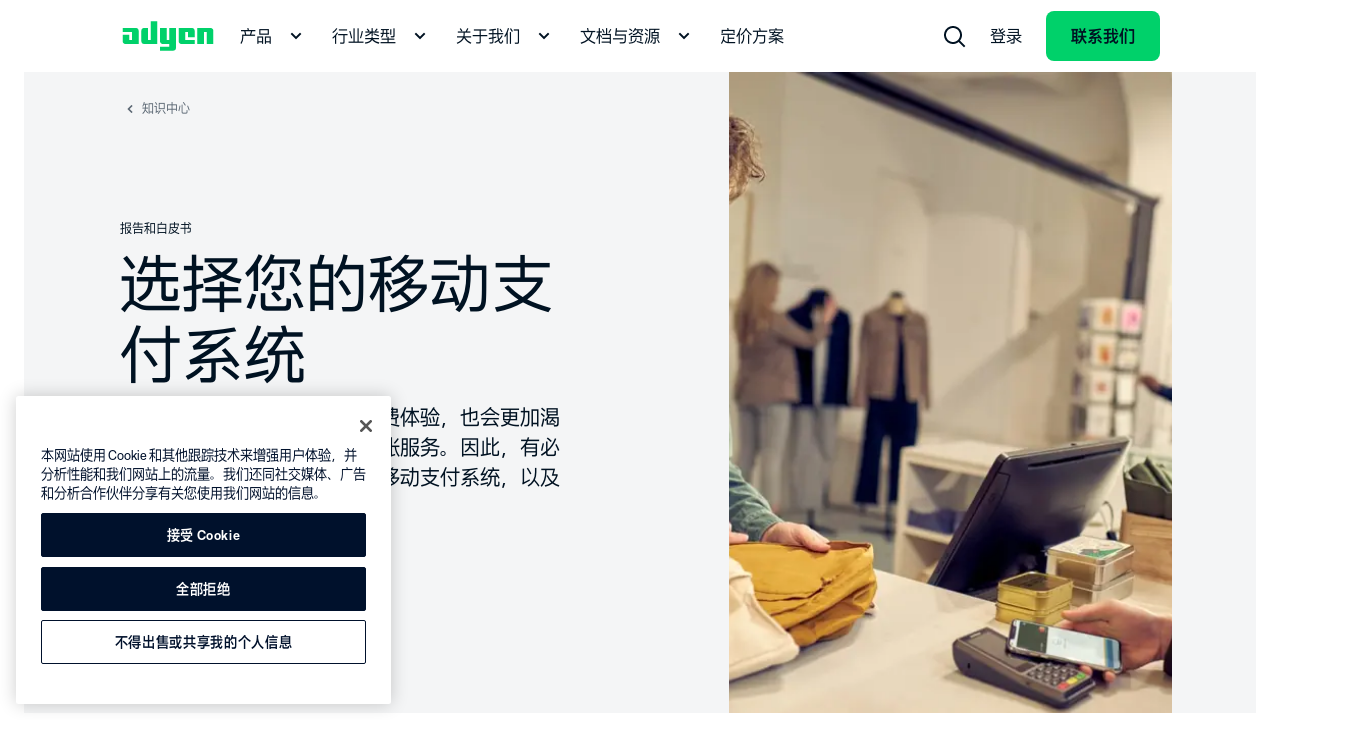

--- FILE ---
content_type: text/html;charset=utf-8
request_url: https://www.adyen.com/zh_CN/knowledge-hub/choosing-a-mobile-payments-system
body_size: 64382
content:
<!DOCTYPE html><html  lang="zh-CN"><head><meta charset="utf-8"><meta name="viewport" content="width=device-width, initial-scale=1.0"><title>选择您的移动支付系统 - Adyen</title><script hid="one-trust-script" type="text/javascript" src="//cdn.cookielaw.org/scripttemplates/otSDKStub.js" data-domain-script="0192d86c-04a9-7967-9a48-20d2b66f78e8" data-hid="one-trust-script" nonce="BYB00Ec4Xeko5E4NzQ73mscxOH6RvmO/"></script><style>@charset "UTF-8";.ds-container[data-v-b01523c3]{margin-left:24px;margin-right:24px;max-width:1944px;min-width:270px;padding-left:96px;padding-right:96px;width:calc(100% - 48px)}@media(min-width:1992px){.ds-container[data-v-b01523c3]{margin-left:auto!important;margin-right:auto!important}}.ds-container .ds-full-screen-content[data-v-b01523c3]{margin-left:calc(-50vw + 50%);margin-right:calc(-50vw + 50%);width:100vw}.ds-container .ds-wide-content[data-v-b01523c3]{margin-left:-96px;margin-right:-96px}@media(min-width:320px){.ds-container[data-v-b01523c3]{margin-left:12px;margin-right:12px;padding-left:0;padding-right:0;width:calc(100% - 24px)}.ds-container .ds-wide-content[data-v-b01523c3]{margin-left:0;margin-right:0}}@media(min-width:768px){.ds-container[data-v-b01523c3]{margin-left:24px;margin-right:24px;padding-left:36px;padding-right:36px;width:calc(100% - 48px)}.ds-container .ds-wide-content[data-v-b01523c3]{margin-left:-36px;margin-right:-36px}}@media(min-width:1224px){.ds-container[data-v-b01523c3]{margin-left:24px;margin-right:24px;padding-left:84px;padding-right:84px;width:calc(100% - 48px)}.ds-container .ds-wide-content[data-v-b01523c3]{margin-left:-36px;margin-right:-36px}}.ds-container--show[data-v-b01523c3]{background-color:#fff;border:1px solid #00d16a;height:100%;position:relative}.ds-container--show[data-v-b01523c3]:before{background-color:#00d16a;content:"";height:100%;left:0;position:absolute;top:0;width:24px}@media(min-width:768px){.ds-container--show[data-v-b01523c3]:before{width:48px}}.ds-container--show[data-v-b01523c3]:after{background-color:#00d16a;content:"";height:100%;position:absolute;right:0;top:0;width:24px}@media(min-width:768px){.ds-container--show[data-v-b01523c3]:after{width:48px}}.wds-container[data-v-b01523c3]{margin-left:24px;margin-right:24px;max-width:1944px;min-width:270px;padding-left:96px;padding-right:96px;width:calc(100% - 48px)}@media(min-width:1992px){.wds-container[data-v-b01523c3]{margin-left:auto!important;margin-right:auto!important}}.wds-container .wds-full-screen-content[data-v-b01523c3]{margin-left:calc(-50vw + 50%);margin-right:calc(-50vw + 50%);width:100vw}.wds-container .wds-wide-content[data-v-b01523c3]{margin-left:-96px;margin-right:-96px}@media(min-width:320px){.wds-container[data-v-b01523c3]{margin-left:24px;margin-right:24px;padding-left:0;padding-right:0;width:calc(100% - 48px)}.wds-container .wds-wide-content[data-v-b01523c3]{margin-left:0;margin-right:0}}@media(min-width:768px){.wds-container[data-v-b01523c3]{margin-left:24px;margin-right:24px;padding-left:36px;padding-right:36px;width:calc(100% - 48px)}.wds-container .wds-wide-content[data-v-b01523c3]{margin-left:-36px;margin-right:-36px}}@media(min-width:1224px){.wds-container[data-v-b01523c3]{margin-left:24px;margin-right:24px;padding-left:84px;padding-right:84px;width:calc(100% - 48px)}.wds-container .wds-wide-content[data-v-b01523c3]{margin-left:-36px;margin-right:-36px}}.wds-container--show[data-v-b01523c3]{background-color:#fff;border:1px solid #00d16a;height:100%;position:relative}.wds-container--show[data-v-b01523c3]:before{background-color:#00d16a;content:"";height:100%;left:0;position:absolute;top:0;width:24px}@media(min-width:768px){.wds-container--show[data-v-b01523c3]:before{width:48px}}.wds-container--show[data-v-b01523c3]:after{background-color:#00d16a;content:"";height:100%;position:absolute;right:0;top:0;width:24px}@media(min-width:768px){.wds-container--show[data-v-b01523c3]:after{width:48px}}.wds-container.wds-container--snap-left>.wds-grid>.wds-grid__col[data-v-b01523c3]:first-child>:last-child,.wds-container.wds-container--snap-right>.wds-grid>.wds-grid__col[data-v-b01523c3]:last-child>:last-child,.wds-container.wds-page--snap-left>.wds-grid>.wds-grid__col[data-v-b01523c3]:first-child>:last-child,.wds-container.wds-page--snap-right>.wds-grid>.wds-grid__col[data-v-b01523c3]:last-child>:last-child{-webkit-transition:width .4s;transition:width .4s;width:100%}.ds-sr-only[data-v-b01523c3]{border-width:0;clip:rect(0,0,0,0);height:1px;margin:-1px;overflow:hidden;padding:0;position:absolute;white-space:nowrap;width:1px}.ds-grid[data-v-b01523c3]{display:-webkit-box;display:-ms-flexbox;display:flex;-ms-flex-flow:wrap;flex-flow:wrap;margin-left:auto;margin-right:auto;max-width:1584px;width:100%}.ds-grid--side-col-padding-0[data-v-b01523c3]{margin-left:-12px;margin-right:-12px;width:calc(100% + 24px)}.ds-grid__col[data-v-b01523c3]{-webkit-box-sizing:border-box;box-sizing:border-box;-webkit-box-flex:1;-ms-flex:1;flex:1;max-width:100%;padding-left:12px;padding-right:12px;width:100%}.ds-grid__col--1[data-v-b01523c3]{-webkit-box-flex:0;-ms-flex:0 0 8.3333333333%;flex:0 0 8.3333333333%;max-width:8.3333333333%}.ds-grid__col--2[data-v-b01523c3]{-webkit-box-flex:0;-ms-flex:0 0 16.6666666667%;flex:0 0 16.6666666667%;max-width:16.6666666667%}.ds-grid__col--3[data-v-b01523c3]{-webkit-box-flex:0;-ms-flex:0 0 25%;flex:0 0 25%;max-width:25%}.ds-grid__col--4[data-v-b01523c3]{-webkit-box-flex:0;-ms-flex:0 0 33.3333333333%;flex:0 0 33.3333333333%;max-width:33.3333333333%}.ds-grid__col--5[data-v-b01523c3]{-webkit-box-flex:0;-ms-flex:0 0 41.6666666667%;flex:0 0 41.6666666667%;max-width:41.6666666667%}.ds-grid__col--6[data-v-b01523c3]{-webkit-box-flex:0;-ms-flex:0 0 50%;flex:0 0 50%;max-width:50%}.ds-grid__col--7[data-v-b01523c3]{-webkit-box-flex:0;-ms-flex:0 0 58.3333333333%;flex:0 0 58.3333333333%;max-width:58.3333333333%}.ds-grid__col--8[data-v-b01523c3]{-webkit-box-flex:0;-ms-flex:0 0 66.6666666667%;flex:0 0 66.6666666667%;max-width:66.6666666667%}.ds-grid__col--9[data-v-b01523c3]{-webkit-box-flex:0;-ms-flex:0 0 75%;flex:0 0 75%;max-width:75%}.ds-grid__col--10[data-v-b01523c3]{-webkit-box-flex:0;-ms-flex:0 0 83.3333333333%;flex:0 0 83.3333333333%;max-width:83.3333333333%}.ds-grid__col--11[data-v-b01523c3]{-webkit-box-flex:0;-ms-flex:0 0 91.6666666667%;flex:0 0 91.6666666667%;max-width:91.6666666667%}.ds-grid__col--12[data-v-b01523c3]{-webkit-box-flex:0;-ms-flex:0 0 100%;flex:0 0 100%;max-width:100%}.ds-grid__col--offset-1[data-v-b01523c3]{margin-left:8.3333333333%}.ds-grid__col--offset-2[data-v-b01523c3]{margin-left:16.6666666667%}.ds-grid__col--offset-3[data-v-b01523c3]{margin-left:25%}.ds-grid__col--offset-4[data-v-b01523c3]{margin-left:33.3333333333%}.ds-grid__col--offset-5[data-v-b01523c3]{margin-left:41.6666666667%}.ds-grid__col--offset-6[data-v-b01523c3]{margin-left:50%}.ds-grid__col--offset-7[data-v-b01523c3]{margin-left:58.3333333333%}.ds-grid__col--offset-8[data-v-b01523c3]{margin-left:66.6666666667%}.ds-grid__col--offset-9[data-v-b01523c3]{margin-left:75%}.ds-grid__col--offset-10[data-v-b01523c3]{margin-left:83.3333333333%}.ds-grid__col--offset-11[data-v-b01523c3]{margin-left:91.6666666667%}.ds-grid__col--no-gutter[data-v-b01523c3]{padding-left:0;padding-right:0}.ds-grid--show .wds-grid__col[data-v-b01523c3]{background-color:#fff;position:relative}.ds-grid--show .wds-grid__col[data-v-b01523c3]:before{left:0}.ds-grid--show .wds-grid__col[data-v-b01523c3]:after,.ds-grid--show .wds-grid__col[data-v-b01523c3]:before{background-color:#f4f5f6;content:"";height:100%;position:absolute;top:0;width:24px}.ds-grid--show .wds-grid__col[data-v-b01523c3]:after{right:0;z-index:1}.ds-grid--reverse[data-v-b01523c3]{-webkit-box-orient:horizontal;-webkit-box-direction:reverse;-ms-flex-direction:row-reverse;flex-direction:row-reverse}.ds-grid--row[data-v-b01523c3]{-webkit-box-orient:horizontal;-webkit-box-direction:normal;-ms-flex-direction:row;flex-direction:row}.ds-grid--column[data-v-b01523c3]{-webkit-box-orient:vertical;-webkit-box-direction:normal;-ms-flex-direction:column;flex-direction:column}.ds-grid--column-reverse[data-v-b01523c3]{-webkit-box-orient:vertical;-webkit-box-direction:reverse;-ms-flex-direction:column-reverse;flex-direction:column-reverse}.ds-grid--no-wrap[data-v-b01523c3],.ds-grid--wrap[data-v-b01523c3]{-ms-flex-flow:nowrap;flex-flow:nowrap}@media(min-width:320px){.ds-sm-grid__col--1[data-v-b01523c3]{-webkit-box-flex:0;-ms-flex:0 0 8.3333333333%;flex:0 0 8.3333333333%;max-width:8.3333333333%}.ds-sm-grid__col--2[data-v-b01523c3]{-webkit-box-flex:0;-ms-flex:0 0 16.6666666667%;flex:0 0 16.6666666667%;max-width:16.6666666667%}.ds-sm-grid__col--3[data-v-b01523c3]{-webkit-box-flex:0;-ms-flex:0 0 25%;flex:0 0 25%;max-width:25%}.ds-sm-grid__col--4[data-v-b01523c3]{-webkit-box-flex:0;-ms-flex:0 0 33.3333333333%;flex:0 0 33.3333333333%;max-width:33.3333333333%}.ds-sm-grid__col--5[data-v-b01523c3]{-webkit-box-flex:0;-ms-flex:0 0 41.6666666667%;flex:0 0 41.6666666667%;max-width:41.6666666667%}.ds-sm-grid__col--6[data-v-b01523c3]{-webkit-box-flex:0;-ms-flex:0 0 50%;flex:0 0 50%;max-width:50%}.ds-sm-grid__col--7[data-v-b01523c3]{-webkit-box-flex:0;-ms-flex:0 0 58.3333333333%;flex:0 0 58.3333333333%;max-width:58.3333333333%}.ds-sm-grid__col--8[data-v-b01523c3]{-webkit-box-flex:0;-ms-flex:0 0 66.6666666667%;flex:0 0 66.6666666667%;max-width:66.6666666667%}.ds-sm-grid__col--9[data-v-b01523c3]{-webkit-box-flex:0;-ms-flex:0 0 75%;flex:0 0 75%;max-width:75%}.ds-sm-grid__col--10[data-v-b01523c3]{-webkit-box-flex:0;-ms-flex:0 0 83.3333333333%;flex:0 0 83.3333333333%;max-width:83.3333333333%}.ds-sm-grid__col--11[data-v-b01523c3]{-webkit-box-flex:0;-ms-flex:0 0 91.6666666667%;flex:0 0 91.6666666667%;max-width:91.6666666667%}.ds-sm-grid__col--12[data-v-b01523c3]{-webkit-box-flex:0;-ms-flex:0 0 100%;flex:0 0 100%;max-width:100%}.ds-sm-grid__col--offset-1[data-v-b01523c3]{margin-left:8.3333333333%}.ds-sm-grid__col--offset-2[data-v-b01523c3]{margin-left:16.6666666667%}.ds-sm-grid__col--offset-3[data-v-b01523c3]{margin-left:25%}.ds-sm-grid__col--offset-4[data-v-b01523c3]{margin-left:33.3333333333%}.ds-sm-grid__col--offset-5[data-v-b01523c3]{margin-left:41.6666666667%}.ds-sm-grid__col--offset-6[data-v-b01523c3]{margin-left:50%}.ds-sm-grid__col--offset-7[data-v-b01523c3]{margin-left:58.3333333333%}.ds-sm-grid__col--offset-8[data-v-b01523c3]{margin-left:66.6666666667%}.ds-sm-grid__col--offset-9[data-v-b01523c3]{margin-left:75%}.ds-sm-grid__col--offset-10[data-v-b01523c3]{margin-left:83.3333333333%}.ds-sm-grid__col--offset-11[data-v-b01523c3]{margin-left:91.6666666667%}.ds-sm-grid__col--no-gutter[data-v-b01523c3]{padding-left:0;padding-right:0}.ds-sm-grid--row[data-v-b01523c3]{-webkit-box-orient:horizontal;-webkit-box-direction:normal;-ms-flex-direction:row;flex-direction:row}.ds-sm-grid--reverse[data-v-b01523c3]{-webkit-box-orient:horizontal;-webkit-box-direction:reverse;-ms-flex-direction:row-reverse;flex-direction:row-reverse}.ds-sm-grid--column[data-v-b01523c3]{-webkit-box-orient:vertical;-webkit-box-direction:normal;-ms-flex-direction:column;flex-direction:column}.ds-sm-grid--column-reverse[data-v-b01523c3]{-webkit-box-orient:vertical;-webkit-box-direction:reverse;-ms-flex-direction:column-reverse;flex-direction:column-reverse}.ds-sm-grid--wrap[data-v-b01523c3]{-ms-flex-flow:wrap;flex-flow:wrap}.ds-sm-grid--no-wrap[data-v-b01523c3]{-ms-flex-flow:nowrap;flex-flow:nowrap}}@media(min-width:768px){.ds-md-grid__col--1[data-v-b01523c3]{-webkit-box-flex:0;-ms-flex:0 0 8.3333333333%;flex:0 0 8.3333333333%;max-width:8.3333333333%}.ds-md-grid__col--2[data-v-b01523c3]{-webkit-box-flex:0;-ms-flex:0 0 16.6666666667%;flex:0 0 16.6666666667%;max-width:16.6666666667%}.ds-md-grid__col--3[data-v-b01523c3]{-webkit-box-flex:0;-ms-flex:0 0 25%;flex:0 0 25%;max-width:25%}.ds-md-grid__col--4[data-v-b01523c3]{-webkit-box-flex:0;-ms-flex:0 0 33.3333333333%;flex:0 0 33.3333333333%;max-width:33.3333333333%}.ds-md-grid__col--5[data-v-b01523c3]{-webkit-box-flex:0;-ms-flex:0 0 41.6666666667%;flex:0 0 41.6666666667%;max-width:41.6666666667%}.ds-md-grid__col--6[data-v-b01523c3]{-webkit-box-flex:0;-ms-flex:0 0 50%;flex:0 0 50%;max-width:50%}.ds-md-grid__col--7[data-v-b01523c3]{-webkit-box-flex:0;-ms-flex:0 0 58.3333333333%;flex:0 0 58.3333333333%;max-width:58.3333333333%}.ds-md-grid__col--8[data-v-b01523c3]{-webkit-box-flex:0;-ms-flex:0 0 66.6666666667%;flex:0 0 66.6666666667%;max-width:66.6666666667%}.ds-md-grid__col--9[data-v-b01523c3]{-webkit-box-flex:0;-ms-flex:0 0 75%;flex:0 0 75%;max-width:75%}.ds-md-grid__col--10[data-v-b01523c3]{-webkit-box-flex:0;-ms-flex:0 0 83.3333333333%;flex:0 0 83.3333333333%;max-width:83.3333333333%}.ds-md-grid__col--11[data-v-b01523c3]{-webkit-box-flex:0;-ms-flex:0 0 91.6666666667%;flex:0 0 91.6666666667%;max-width:91.6666666667%}.ds-md-grid__col--12[data-v-b01523c3]{-webkit-box-flex:0;-ms-flex:0 0 100%;flex:0 0 100%;max-width:100%}.ds-md-grid__col--offset-1[data-v-b01523c3]{margin-left:8.3333333333%}.ds-md-grid__col--offset-2[data-v-b01523c3]{margin-left:16.6666666667%}.ds-md-grid__col--offset-3[data-v-b01523c3]{margin-left:25%}.ds-md-grid__col--offset-4[data-v-b01523c3]{margin-left:33.3333333333%}.ds-md-grid__col--offset-5[data-v-b01523c3]{margin-left:41.6666666667%}.ds-md-grid__col--offset-6[data-v-b01523c3]{margin-left:50%}.ds-md-grid__col--offset-7[data-v-b01523c3]{margin-left:58.3333333333%}.ds-md-grid__col--offset-8[data-v-b01523c3]{margin-left:66.6666666667%}.ds-md-grid__col--offset-9[data-v-b01523c3]{margin-left:75%}.ds-md-grid__col--offset-10[data-v-b01523c3]{margin-left:83.3333333333%}.ds-md-grid__col--offset-11[data-v-b01523c3]{margin-left:91.6666666667%}.ds-md-grid__col--no-gutter[data-v-b01523c3]{padding-left:0;padding-right:0}.ds-md-grid--row[data-v-b01523c3]{-webkit-box-orient:horizontal;-webkit-box-direction:normal;-ms-flex-direction:row;flex-direction:row}.ds-md-grid--reverse[data-v-b01523c3]{-webkit-box-orient:horizontal;-webkit-box-direction:reverse;-ms-flex-direction:row-reverse;flex-direction:row-reverse}.ds-md-grid--column[data-v-b01523c3]{-webkit-box-orient:vertical;-webkit-box-direction:normal;-ms-flex-direction:column;flex-direction:column}.ds-md-grid--column-reverse[data-v-b01523c3]{-webkit-box-orient:vertical;-webkit-box-direction:reverse;-ms-flex-direction:column-reverse;flex-direction:column-reverse}.ds-md-grid--wrap[data-v-b01523c3]{-ms-flex-flow:wrap;flex-flow:wrap}.ds-md-grid--no-wrap[data-v-b01523c3]{-ms-flex-flow:nowrap;flex-flow:nowrap}}@media(min-width:1224px){.ds-lg-grid__col--1[data-v-b01523c3]{-webkit-box-flex:0;-ms-flex:0 0 8.3333333333%;flex:0 0 8.3333333333%;max-width:8.3333333333%}.ds-lg-grid__col--2[data-v-b01523c3]{-webkit-box-flex:0;-ms-flex:0 0 16.6666666667%;flex:0 0 16.6666666667%;max-width:16.6666666667%}.ds-lg-grid__col--3[data-v-b01523c3]{-webkit-box-flex:0;-ms-flex:0 0 25%;flex:0 0 25%;max-width:25%}.ds-lg-grid__col--4[data-v-b01523c3]{-webkit-box-flex:0;-ms-flex:0 0 33.3333333333%;flex:0 0 33.3333333333%;max-width:33.3333333333%}.ds-lg-grid__col--5[data-v-b01523c3]{-webkit-box-flex:0;-ms-flex:0 0 41.6666666667%;flex:0 0 41.6666666667%;max-width:41.6666666667%}.ds-lg-grid__col--6[data-v-b01523c3]{-webkit-box-flex:0;-ms-flex:0 0 50%;flex:0 0 50%;max-width:50%}.ds-lg-grid__col--7[data-v-b01523c3]{-webkit-box-flex:0;-ms-flex:0 0 58.3333333333%;flex:0 0 58.3333333333%;max-width:58.3333333333%}.ds-lg-grid__col--8[data-v-b01523c3]{-webkit-box-flex:0;-ms-flex:0 0 66.6666666667%;flex:0 0 66.6666666667%;max-width:66.6666666667%}.ds-lg-grid__col--9[data-v-b01523c3]{-webkit-box-flex:0;-ms-flex:0 0 75%;flex:0 0 75%;max-width:75%}.ds-lg-grid__col--10[data-v-b01523c3]{-webkit-box-flex:0;-ms-flex:0 0 83.3333333333%;flex:0 0 83.3333333333%;max-width:83.3333333333%}.ds-lg-grid__col--11[data-v-b01523c3]{-webkit-box-flex:0;-ms-flex:0 0 91.6666666667%;flex:0 0 91.6666666667%;max-width:91.6666666667%}.ds-lg-grid__col--12[data-v-b01523c3]{-webkit-box-flex:0;-ms-flex:0 0 100%;flex:0 0 100%;max-width:100%}.ds-lg-grid__col--offset-1[data-v-b01523c3]{margin-left:8.3333333333%}.ds-lg-grid__col--offset-2[data-v-b01523c3]{margin-left:16.6666666667%}.ds-lg-grid__col--offset-3[data-v-b01523c3]{margin-left:25%}.ds-lg-grid__col--offset-4[data-v-b01523c3]{margin-left:33.3333333333%}.ds-lg-grid__col--offset-5[data-v-b01523c3]{margin-left:41.6666666667%}.ds-lg-grid__col--offset-6[data-v-b01523c3]{margin-left:50%}.ds-lg-grid__col--offset-7[data-v-b01523c3]{margin-left:58.3333333333%}.ds-lg-grid__col--offset-8[data-v-b01523c3]{margin-left:66.6666666667%}.ds-lg-grid__col--offset-9[data-v-b01523c3]{margin-left:75%}.ds-lg-grid__col--offset-10[data-v-b01523c3]{margin-left:83.3333333333%}.ds-lg-grid__col--offset-11[data-v-b01523c3]{margin-left:91.6666666667%}.ds-lg-grid__col--no-gutter[data-v-b01523c3]{padding-left:0;padding-right:0}.ds-lg-grid--row[data-v-b01523c3]{-webkit-box-orient:horizontal;-webkit-box-direction:normal;-ms-flex-direction:row;flex-direction:row}.ds-lg-grid--reverse[data-v-b01523c3]{-webkit-box-orient:horizontal;-webkit-box-direction:reverse;-ms-flex-direction:row-reverse;flex-direction:row-reverse}.ds-lg-grid--column[data-v-b01523c3]{-webkit-box-orient:vertical;-webkit-box-direction:normal;-ms-flex-direction:column;flex-direction:column}.ds-lg-grid--column-reverse[data-v-b01523c3]{-webkit-box-orient:vertical;-webkit-box-direction:reverse;-ms-flex-direction:column-reverse;flex-direction:column-reverse}.ds-lg-grid--wrap[data-v-b01523c3]{-ms-flex-flow:wrap;flex-flow:wrap}.ds-lg-grid--no-wrap[data-v-b01523c3]{-ms-flex-flow:nowrap;flex-flow:nowrap}}@media(min-width:1655px){.ds-xlg-grid__col--1[data-v-b01523c3]{-webkit-box-flex:0;-ms-flex:0 0 8.3333333333%;flex:0 0 8.3333333333%;max-width:8.3333333333%}.ds-xlg-grid__col--2[data-v-b01523c3]{-webkit-box-flex:0;-ms-flex:0 0 16.6666666667%;flex:0 0 16.6666666667%;max-width:16.6666666667%}.ds-xlg-grid__col--3[data-v-b01523c3]{-webkit-box-flex:0;-ms-flex:0 0 25%;flex:0 0 25%;max-width:25%}.ds-xlg-grid__col--4[data-v-b01523c3]{-webkit-box-flex:0;-ms-flex:0 0 33.3333333333%;flex:0 0 33.3333333333%;max-width:33.3333333333%}.ds-xlg-grid__col--5[data-v-b01523c3]{-webkit-box-flex:0;-ms-flex:0 0 41.6666666667%;flex:0 0 41.6666666667%;max-width:41.6666666667%}.ds-xlg-grid__col--6[data-v-b01523c3]{-webkit-box-flex:0;-ms-flex:0 0 50%;flex:0 0 50%;max-width:50%}.ds-xlg-grid__col--7[data-v-b01523c3]{-webkit-box-flex:0;-ms-flex:0 0 58.3333333333%;flex:0 0 58.3333333333%;max-width:58.3333333333%}.ds-xlg-grid__col--8[data-v-b01523c3]{-webkit-box-flex:0;-ms-flex:0 0 66.6666666667%;flex:0 0 66.6666666667%;max-width:66.6666666667%}.ds-xlg-grid__col--9[data-v-b01523c3]{-webkit-box-flex:0;-ms-flex:0 0 75%;flex:0 0 75%;max-width:75%}.ds-xlg-grid__col--10[data-v-b01523c3]{-webkit-box-flex:0;-ms-flex:0 0 83.3333333333%;flex:0 0 83.3333333333%;max-width:83.3333333333%}.ds-xlg-grid__col--11[data-v-b01523c3]{-webkit-box-flex:0;-ms-flex:0 0 91.6666666667%;flex:0 0 91.6666666667%;max-width:91.6666666667%}.ds-xlg-grid__col--12[data-v-b01523c3]{-webkit-box-flex:0;-ms-flex:0 0 100%;flex:0 0 100%;max-width:100%}.ds-xlg-grid__col--offset-1[data-v-b01523c3]{margin-left:8.3333333333%}.ds-xlg-grid__col--offset-2[data-v-b01523c3]{margin-left:16.6666666667%}.ds-xlg-grid__col--offset-3[data-v-b01523c3]{margin-left:25%}.ds-xlg-grid__col--offset-4[data-v-b01523c3]{margin-left:33.3333333333%}.ds-xlg-grid__col--offset-5[data-v-b01523c3]{margin-left:41.6666666667%}.ds-xlg-grid__col--offset-6[data-v-b01523c3]{margin-left:50%}.ds-xlg-grid__col--offset-7[data-v-b01523c3]{margin-left:58.3333333333%}.ds-xlg-grid__col--offset-8[data-v-b01523c3]{margin-left:66.6666666667%}.ds-xlg-grid__col--offset-9[data-v-b01523c3]{margin-left:75%}.ds-xlg-grid__col--offset-10[data-v-b01523c3]{margin-left:83.3333333333%}.ds-xlg-grid__col--offset-11[data-v-b01523c3]{margin-left:91.6666666667%}.ds-xlg-grid__col--no-gutter[data-v-b01523c3]{padding-left:0;padding-right:0}.ds-xlg-grid--row[data-v-b01523c3]{-webkit-box-orient:horizontal;-webkit-box-direction:normal;-ms-flex-direction:row;flex-direction:row}.ds-xlg-grid--reverse[data-v-b01523c3]{-webkit-box-orient:horizontal;-webkit-box-direction:reverse;-ms-flex-direction:row-reverse;flex-direction:row-reverse}.ds-xlg-grid--column[data-v-b01523c3]{-webkit-box-orient:vertical;-webkit-box-direction:normal;-ms-flex-direction:column;flex-direction:column}.ds-xlg-grid--column-reverse[data-v-b01523c3]{-webkit-box-orient:vertical;-webkit-box-direction:reverse;-ms-flex-direction:column-reverse;flex-direction:column-reverse}.ds-xlg-grid--wrap[data-v-b01523c3]{-ms-flex-flow:wrap;flex-flow:wrap}.ds-xlg-grid--no-wrap[data-v-b01523c3]{-ms-flex-flow:nowrap;flex-flow:nowrap}}@media(min-width:768px)and (max-width:1223px){.ds-only-md-grid__col--no-gutter[data-v-b01523c3]{padding-left:0;padding-right:0}}@media(max-width:767px){.ds-down-md-grid__col--no-gutter[data-v-b01523c3],.ds-only-sm-grid__col--no-gutter[data-v-b01523c3]{padding-left:0;padding-right:0}}@media(max-width:1223px){.ds-down-lg-grid__col--no-gutter[data-v-b01523c3]{padding-left:0;padding-right:0}}.wds-grid[data-v-b01523c3]{display:-webkit-box;display:-ms-flexbox;display:flex;-ms-flex-flow:wrap;flex-flow:wrap;margin-left:auto;margin-right:auto;max-width:1584px;width:100%}.wds-grid__col[data-v-b01523c3]{-webkit-box-sizing:border-box;box-sizing:border-box;-webkit-box-flex:1;-ms-flex:1;flex:1;max-width:100%;padding-left:12px;padding-right:12px;width:100%}.wds-grid__col--1[data-v-b01523c3]{-webkit-box-flex:0;-ms-flex:0 0 8.3333333333%;flex:0 0 8.3333333333%;max-width:8.3333333333%}.wds-grid__col--2[data-v-b01523c3]{-webkit-box-flex:0;-ms-flex:0 0 16.6666666667%;flex:0 0 16.6666666667%;max-width:16.6666666667%}.wds-grid__col--3[data-v-b01523c3]{-webkit-box-flex:0;-ms-flex:0 0 25%;flex:0 0 25%;max-width:25%}.wds-grid__col--4[data-v-b01523c3]{-webkit-box-flex:0;-ms-flex:0 0 33.3333333333%;flex:0 0 33.3333333333%;max-width:33.3333333333%}.wds-grid__col--5[data-v-b01523c3]{-webkit-box-flex:0;-ms-flex:0 0 41.6666666667%;flex:0 0 41.6666666667%;max-width:41.6666666667%}.wds-grid__col--6[data-v-b01523c3]{-webkit-box-flex:0;-ms-flex:0 0 50%;flex:0 0 50%;max-width:50%}.wds-grid__col--7[data-v-b01523c3]{-webkit-box-flex:0;-ms-flex:0 0 58.3333333333%;flex:0 0 58.3333333333%;max-width:58.3333333333%}.wds-grid__col--8[data-v-b01523c3]{-webkit-box-flex:0;-ms-flex:0 0 66.6666666667%;flex:0 0 66.6666666667%;max-width:66.6666666667%}.wds-grid__col--9[data-v-b01523c3]{-webkit-box-flex:0;-ms-flex:0 0 75%;flex:0 0 75%;max-width:75%}.wds-grid__col--10[data-v-b01523c3]{-webkit-box-flex:0;-ms-flex:0 0 83.3333333333%;flex:0 0 83.3333333333%;max-width:83.3333333333%}.wds-grid__col--11[data-v-b01523c3]{-webkit-box-flex:0;-ms-flex:0 0 91.6666666667%;flex:0 0 91.6666666667%;max-width:91.6666666667%}.wds-grid__col--12[data-v-b01523c3]{-webkit-box-flex:0;-ms-flex:0 0 100%;flex:0 0 100%;max-width:100%}.wds-grid__col--offset-1[data-v-b01523c3]{margin-left:8.3333333333%}.wds-grid__col--offset-2[data-v-b01523c3]{margin-left:16.6666666667%}.wds-grid__col--offset-3[data-v-b01523c3]{margin-left:25%}.wds-grid__col--offset-4[data-v-b01523c3]{margin-left:33.3333333333%}.wds-grid__col--offset-5[data-v-b01523c3]{margin-left:41.6666666667%}.wds-grid__col--offset-6[data-v-b01523c3]{margin-left:50%}.wds-grid__col--offset-7[data-v-b01523c3]{margin-left:58.3333333333%}.wds-grid__col--offset-8[data-v-b01523c3]{margin-left:66.6666666667%}.wds-grid__col--offset-9[data-v-b01523c3]{margin-left:75%}.wds-grid__col--offset-10[data-v-b01523c3]{margin-left:83.3333333333%}.wds-grid__col--offset-11[data-v-b01523c3]{margin-left:91.6666666667%}.wds-grid__col--no-gutter[data-v-b01523c3]{padding-left:0;padding-right:0}.wds-grid__col--no-gutter-left[data-v-b01523c3]{padding-left:0}.wds-grid__col--no-gutter-right[data-v-b01523c3]{padding-right:0}.wds-grid__col--no-gutter-left--first-child[data-v-b01523c3] :first-child{padding-left:0}.wds-grid__col--no-gutter-right--last-child[data-v-b01523c3] :last-child{padding-right:0}.wds-grid--show .wds-grid__col[data-v-b01523c3]{background-color:#fff;position:relative}.wds-grid--show .wds-grid__col[data-v-b01523c3]:before{left:0}.wds-grid--show .wds-grid__col[data-v-b01523c3]:after,.wds-grid--show .wds-grid__col[data-v-b01523c3]:before{background-color:#f4f5f6;content:"";height:100%;position:absolute;top:0;width:24px}.wds-grid--show .wds-grid__col[data-v-b01523c3]:after{right:0;z-index:1}.wds-grid--reverse[data-v-b01523c3]{-webkit-box-orient:horizontal;-webkit-box-direction:reverse;-ms-flex-direction:row-reverse;flex-direction:row-reverse}@media(min-width:320px){.wds-sm-grid__col--1[data-v-b01523c3]{-webkit-box-flex:0;-ms-flex:0 0 8.3333333333%;flex:0 0 8.3333333333%;max-width:8.3333333333%}.wds-sm-grid__col--2[data-v-b01523c3]{-webkit-box-flex:0;-ms-flex:0 0 16.6666666667%;flex:0 0 16.6666666667%;max-width:16.6666666667%}.wds-sm-grid__col--3[data-v-b01523c3]{-webkit-box-flex:0;-ms-flex:0 0 25%;flex:0 0 25%;max-width:25%}.wds-sm-grid__col--4[data-v-b01523c3]{-webkit-box-flex:0;-ms-flex:0 0 33.3333333333%;flex:0 0 33.3333333333%;max-width:33.3333333333%}.wds-sm-grid__col--5[data-v-b01523c3]{-webkit-box-flex:0;-ms-flex:0 0 41.6666666667%;flex:0 0 41.6666666667%;max-width:41.6666666667%}.wds-sm-grid__col--6[data-v-b01523c3]{-webkit-box-flex:0;-ms-flex:0 0 50%;flex:0 0 50%;max-width:50%}.wds-sm-grid__col--7[data-v-b01523c3]{-webkit-box-flex:0;-ms-flex:0 0 58.3333333333%;flex:0 0 58.3333333333%;max-width:58.3333333333%}.wds-sm-grid__col--8[data-v-b01523c3]{-webkit-box-flex:0;-ms-flex:0 0 66.6666666667%;flex:0 0 66.6666666667%;max-width:66.6666666667%}.wds-sm-grid__col--9[data-v-b01523c3]{-webkit-box-flex:0;-ms-flex:0 0 75%;flex:0 0 75%;max-width:75%}.wds-sm-grid__col--10[data-v-b01523c3]{-webkit-box-flex:0;-ms-flex:0 0 83.3333333333%;flex:0 0 83.3333333333%;max-width:83.3333333333%}.wds-sm-grid__col--11[data-v-b01523c3]{-webkit-box-flex:0;-ms-flex:0 0 91.6666666667%;flex:0 0 91.6666666667%;max-width:91.6666666667%}.wds-sm-grid__col--12[data-v-b01523c3]{-webkit-box-flex:0;-ms-flex:0 0 100%;flex:0 0 100%;max-width:100%}.wds-sm-grid__col--offset-1[data-v-b01523c3]{margin-left:8.3333333333%}.wds-sm-grid__col--offset-2[data-v-b01523c3]{margin-left:16.6666666667%}.wds-sm-grid__col--offset-3[data-v-b01523c3]{margin-left:25%}.wds-sm-grid__col--offset-4[data-v-b01523c3]{margin-left:33.3333333333%}.wds-sm-grid__col--offset-5[data-v-b01523c3]{margin-left:41.6666666667%}.wds-sm-grid__col--offset-6[data-v-b01523c3]{margin-left:50%}.wds-sm-grid__col--offset-7[data-v-b01523c3]{margin-left:58.3333333333%}.wds-sm-grid__col--offset-8[data-v-b01523c3]{margin-left:66.6666666667%}.wds-sm-grid__col--offset-9[data-v-b01523c3]{margin-left:75%}.wds-sm-grid__col--offset-10[data-v-b01523c3]{margin-left:83.3333333333%}.wds-sm-grid__col--offset-11[data-v-b01523c3]{margin-left:91.6666666667%}.wds-sm-grid__col--no-gutter[data-v-b01523c3]{padding-left:0;padding-right:0}.wds-sm-grid__col--no-gutter-left[data-v-b01523c3]{padding-left:0}.wds-sm-grid__col--no-gutter-right[data-v-b01523c3]{padding-right:0}.wds-sm-grid__col--no-gutter-left--first-child[data-v-b01523c3] :first-child{padding-left:0}.wds-sm-grid__col--no-gutter-right--last-child[data-v-b01523c3] :last-child{padding-right:0}.wds-md-grid--reverse[data-v-b01523c3]{-webkit-box-orient:horizontal;-webkit-box-direction:reverse;-ms-flex-direction:row-reverse;flex-direction:row-reverse}}@media(min-width:768px){.wds-md-grid__col--1[data-v-b01523c3]{-webkit-box-flex:0;-ms-flex:0 0 8.3333333333%;flex:0 0 8.3333333333%;max-width:8.3333333333%}.wds-md-grid__col--2[data-v-b01523c3]{-webkit-box-flex:0;-ms-flex:0 0 16.6666666667%;flex:0 0 16.6666666667%;max-width:16.6666666667%}.wds-md-grid__col--3[data-v-b01523c3]{-webkit-box-flex:0;-ms-flex:0 0 25%;flex:0 0 25%;max-width:25%}.wds-md-grid__col--4[data-v-b01523c3]{-webkit-box-flex:0;-ms-flex:0 0 33.3333333333%;flex:0 0 33.3333333333%;max-width:33.3333333333%}.wds-md-grid__col--5[data-v-b01523c3]{-webkit-box-flex:0;-ms-flex:0 0 41.6666666667%;flex:0 0 41.6666666667%;max-width:41.6666666667%}.wds-md-grid__col--6[data-v-b01523c3]{-webkit-box-flex:0;-ms-flex:0 0 50%;flex:0 0 50%;max-width:50%}.wds-md-grid__col--7[data-v-b01523c3]{-webkit-box-flex:0;-ms-flex:0 0 58.3333333333%;flex:0 0 58.3333333333%;max-width:58.3333333333%}.wds-md-grid__col--8[data-v-b01523c3]{-webkit-box-flex:0;-ms-flex:0 0 66.6666666667%;flex:0 0 66.6666666667%;max-width:66.6666666667%}.wds-md-grid__col--9[data-v-b01523c3]{-webkit-box-flex:0;-ms-flex:0 0 75%;flex:0 0 75%;max-width:75%}.wds-md-grid__col--10[data-v-b01523c3]{-webkit-box-flex:0;-ms-flex:0 0 83.3333333333%;flex:0 0 83.3333333333%;max-width:83.3333333333%}.wds-md-grid__col--11[data-v-b01523c3]{-webkit-box-flex:0;-ms-flex:0 0 91.6666666667%;flex:0 0 91.6666666667%;max-width:91.6666666667%}.wds-md-grid__col--12[data-v-b01523c3]{-webkit-box-flex:0;-ms-flex:0 0 100%;flex:0 0 100%;max-width:100%}.wds-md-grid__col--offset-1[data-v-b01523c3]{margin-left:8.3333333333%}.wds-md-grid__col--offset-2[data-v-b01523c3]{margin-left:16.6666666667%}.wds-md-grid__col--offset-3[data-v-b01523c3]{margin-left:25%}.wds-md-grid__col--offset-4[data-v-b01523c3]{margin-left:33.3333333333%}.wds-md-grid__col--offset-5[data-v-b01523c3]{margin-left:41.6666666667%}.wds-md-grid__col--offset-6[data-v-b01523c3]{margin-left:50%}.wds-md-grid__col--offset-7[data-v-b01523c3]{margin-left:58.3333333333%}.wds-md-grid__col--offset-8[data-v-b01523c3]{margin-left:66.6666666667%}.wds-md-grid__col--offset-9[data-v-b01523c3]{margin-left:75%}.wds-md-grid__col--offset-10[data-v-b01523c3]{margin-left:83.3333333333%}.wds-md-grid__col--offset-11[data-v-b01523c3]{margin-left:91.6666666667%}.wds-md-grid__col--no-gutter[data-v-b01523c3]{padding-left:0;padding-right:0}.wds-md-grid__col--no-gutter-left[data-v-b01523c3]{padding-left:0}.wds-md-grid__col--no-gutter-right[data-v-b01523c3]{padding-right:0}.wds-md-grid__col--no-gutter-left--first-child[data-v-b01523c3] :first-child{padding-left:0}.wds-md-grid__col--no-gutter-right--last-child[data-v-b01523c3] :last-child{padding-right:0}.wds-md-grid--reverse[data-v-b01523c3]{-webkit-box-orient:horizontal;-webkit-box-direction:reverse;-ms-flex-direction:row-reverse;flex-direction:row-reverse}}@media(min-width:1224px){.wds-lg-grid__col--1[data-v-b01523c3]{-webkit-box-flex:0;-ms-flex:0 0 8.3333333333%;flex:0 0 8.3333333333%;max-width:8.3333333333%}.wds-lg-grid__col--2[data-v-b01523c3]{-webkit-box-flex:0;-ms-flex:0 0 16.6666666667%;flex:0 0 16.6666666667%;max-width:16.6666666667%}.wds-lg-grid__col--3[data-v-b01523c3]{-webkit-box-flex:0;-ms-flex:0 0 25%;flex:0 0 25%;max-width:25%}.wds-lg-grid__col--4[data-v-b01523c3]{-webkit-box-flex:0;-ms-flex:0 0 33.3333333333%;flex:0 0 33.3333333333%;max-width:33.3333333333%}.wds-lg-grid__col--5[data-v-b01523c3]{-webkit-box-flex:0;-ms-flex:0 0 41.6666666667%;flex:0 0 41.6666666667%;max-width:41.6666666667%}.wds-lg-grid__col--6[data-v-b01523c3]{-webkit-box-flex:0;-ms-flex:0 0 50%;flex:0 0 50%;max-width:50%}.wds-lg-grid__col--7[data-v-b01523c3]{-webkit-box-flex:0;-ms-flex:0 0 58.3333333333%;flex:0 0 58.3333333333%;max-width:58.3333333333%}.wds-lg-grid__col--8[data-v-b01523c3]{-webkit-box-flex:0;-ms-flex:0 0 66.6666666667%;flex:0 0 66.6666666667%;max-width:66.6666666667%}.wds-lg-grid__col--9[data-v-b01523c3]{-webkit-box-flex:0;-ms-flex:0 0 75%;flex:0 0 75%;max-width:75%}.wds-lg-grid__col--10[data-v-b01523c3]{-webkit-box-flex:0;-ms-flex:0 0 83.3333333333%;flex:0 0 83.3333333333%;max-width:83.3333333333%}.wds-lg-grid__col--11[data-v-b01523c3]{-webkit-box-flex:0;-ms-flex:0 0 91.6666666667%;flex:0 0 91.6666666667%;max-width:91.6666666667%}.wds-lg-grid__col--12[data-v-b01523c3]{-webkit-box-flex:0;-ms-flex:0 0 100%;flex:0 0 100%;max-width:100%}.wds-lg-grid__col--offset-1[data-v-b01523c3]{margin-left:8.3333333333%}.wds-lg-grid__col--offset-2[data-v-b01523c3]{margin-left:16.6666666667%}.wds-lg-grid__col--offset-3[data-v-b01523c3]{margin-left:25%}.wds-lg-grid__col--offset-4[data-v-b01523c3]{margin-left:33.3333333333%}.wds-lg-grid__col--offset-5[data-v-b01523c3]{margin-left:41.6666666667%}.wds-lg-grid__col--offset-6[data-v-b01523c3]{margin-left:50%}.wds-lg-grid__col--offset-7[data-v-b01523c3]{margin-left:58.3333333333%}.wds-lg-grid__col--offset-8[data-v-b01523c3]{margin-left:66.6666666667%}.wds-lg-grid__col--offset-9[data-v-b01523c3]{margin-left:75%}.wds-lg-grid__col--offset-10[data-v-b01523c3]{margin-left:83.3333333333%}.wds-lg-grid__col--offset-11[data-v-b01523c3]{margin-left:91.6666666667%}.wds-lg-grid__col--no-gutter[data-v-b01523c3]{padding-left:0;padding-right:0}.wds-lg-grid__col--no-gutter-left[data-v-b01523c3]{padding-left:0}.wds-lg-grid__col--no-gutter-right[data-v-b01523c3]{padding-right:0}.wds-lg-grid__col--no-gutter-left--first-child[data-v-b01523c3] :first-child{padding-left:0}.wds-lg-grid__col--no-gutter-right--last-child[data-v-b01523c3] :last-child{padding-right:0}.wds-lg-grid--reverse[data-v-b01523c3]{-webkit-box-orient:horizontal;-webkit-box-direction:reverse;-ms-flex-direction:row-reverse;flex-direction:row-reverse}}@media(min-width:1655px){.wds-xlg-grid__col--1[data-v-b01523c3]{-webkit-box-flex:0;-ms-flex:0 0 8.3333333333%;flex:0 0 8.3333333333%;max-width:8.3333333333%}.wds-xlg-grid__col--2[data-v-b01523c3]{-webkit-box-flex:0;-ms-flex:0 0 16.6666666667%;flex:0 0 16.6666666667%;max-width:16.6666666667%}.wds-xlg-grid__col--3[data-v-b01523c3]{-webkit-box-flex:0;-ms-flex:0 0 25%;flex:0 0 25%;max-width:25%}.wds-xlg-grid__col--4[data-v-b01523c3]{-webkit-box-flex:0;-ms-flex:0 0 33.3333333333%;flex:0 0 33.3333333333%;max-width:33.3333333333%}.wds-xlg-grid__col--5[data-v-b01523c3]{-webkit-box-flex:0;-ms-flex:0 0 41.6666666667%;flex:0 0 41.6666666667%;max-width:41.6666666667%}.wds-xlg-grid__col--6[data-v-b01523c3]{-webkit-box-flex:0;-ms-flex:0 0 50%;flex:0 0 50%;max-width:50%}.wds-xlg-grid__col--7[data-v-b01523c3]{-webkit-box-flex:0;-ms-flex:0 0 58.3333333333%;flex:0 0 58.3333333333%;max-width:58.3333333333%}.wds-xlg-grid__col--8[data-v-b01523c3]{-webkit-box-flex:0;-ms-flex:0 0 66.6666666667%;flex:0 0 66.6666666667%;max-width:66.6666666667%}.wds-xlg-grid__col--9[data-v-b01523c3]{-webkit-box-flex:0;-ms-flex:0 0 75%;flex:0 0 75%;max-width:75%}.wds-xlg-grid__col--10[data-v-b01523c3]{-webkit-box-flex:0;-ms-flex:0 0 83.3333333333%;flex:0 0 83.3333333333%;max-width:83.3333333333%}.wds-xlg-grid__col--11[data-v-b01523c3]{-webkit-box-flex:0;-ms-flex:0 0 91.6666666667%;flex:0 0 91.6666666667%;max-width:91.6666666667%}.wds-xlg-grid__col--12[data-v-b01523c3]{-webkit-box-flex:0;-ms-flex:0 0 100%;flex:0 0 100%;max-width:100%}.wds-xlg-grid__col--offset-1[data-v-b01523c3]{margin-left:8.3333333333%}.wds-xlg-grid__col--offset-2[data-v-b01523c3]{margin-left:16.6666666667%}.wds-xlg-grid__col--offset-3[data-v-b01523c3]{margin-left:25%}.wds-xlg-grid__col--offset-4[data-v-b01523c3]{margin-left:33.3333333333%}.wds-xlg-grid__col--offset-5[data-v-b01523c3]{margin-left:41.6666666667%}.wds-xlg-grid__col--offset-6[data-v-b01523c3]{margin-left:50%}.wds-xlg-grid__col--offset-7[data-v-b01523c3]{margin-left:58.3333333333%}.wds-xlg-grid__col--offset-8[data-v-b01523c3]{margin-left:66.6666666667%}.wds-xlg-grid__col--offset-9[data-v-b01523c3]{margin-left:75%}.wds-xlg-grid__col--offset-10[data-v-b01523c3]{margin-left:83.3333333333%}.wds-xlg-grid__col--offset-11[data-v-b01523c3]{margin-left:91.6666666667%}.wds-xlg-grid__col--no-gutter[data-v-b01523c3]{padding-left:0;padding-right:0}.wds-xlg-grid__col--no-gutter-left[data-v-b01523c3]{padding-left:0}.wds-xlg-grid__col--no-gutter-right[data-v-b01523c3]{padding-right:0}.wds-xlg-grid__col--no-gutter-left--first-child[data-v-b01523c3] :first-child{padding-left:0}.wds-xlg-grid__col--no-gutter-right--last-child[data-v-b01523c3] :last-child{padding-right:0}.wds-xlg-grid--reverse[data-v-b01523c3]{-webkit-box-orient:horizontal;-webkit-box-direction:reverse;-ms-flex-direction:row-reverse;flex-direction:row-reverse}}.ds-button[data-v-b01523c3]{border-radius:8px;display:-webkit-inline-box;display:-ms-inline-flexbox;display:inline-flex;font-size:clamp(1rem,.8008rem + .2604vw,1.125rem);font-weight:400;font-weight:700;line-height:clamp(1rem + 10px,.8008rem + .2604vw + 10px,1.125rem + 10px);line-height:26px;-webkit-box-align:center;-ms-flex-align:center;align-items:center;background-color:transparent;height:50px;padding:7px 24px;position:relative;white-space:nowrap}.ds-button--with-icon-right[data-v-b01523c3]{padding-right:12px}.ds-button--with-icon-left[data-v-b01523c3]{padding-left:12px}.ds-button[data-v-b01523c3]:before{border:2px solid transparent;border-radius:8px;-webkit-box-sizing:content-box;box-sizing:content-box;content:"";inset:-4px;position:absolute}.ds-button--primary[data-v-b01523c3]{border:1px solid transparent;-webkit-transition:all .15s ease-out;transition:all .15s ease-out}.ds-button--primary[data-v-b01523c3],.ds-button--primary[data-v-b01523c3]:link,.ds-button--primary[data-v-b01523c3]:visited{background-color:#00d16a;color:#001222}@media(hover:hover){.ds-button--primary[data-v-b01523c3]:hover{background-color:#00bd60;color:#001222;cursor:pointer}}.ds-button--primary[data-v-b01523c3]:active{background-color:#00a152;color:#001222;cursor:pointer}@supports (contain:none){.ds-button--primary[data-v-b01523c3]:focus-visible:before{border-color:#64e3a4}}@supports not (contain:none){.ds-button--primary[data-v-b01523c3]:focus{background-color:#00d16a}.ds-button--primary[data-v-b01523c3]:focus:before{border-color:#64e3a4}}.ds-button--primary[data-v-b01523c3]:disabled{background-color:#00d16a1a;border-color:transparent;color:#00122273;cursor:not-allowed}.ds-button--primary.ds-button--green[data-v-b01523c3]{border:1px solid transparent;-webkit-transition:all .15s ease-out;transition:all .15s ease-out}.ds-button--primary.ds-button--green[data-v-b01523c3],.ds-button--primary.ds-button--green[data-v-b01523c3]:link,.ds-button--primary.ds-button--green[data-v-b01523c3]:visited{background-color:#00d16a;color:#001222}@media(hover:hover){.ds-button--primary.ds-button--green[data-v-b01523c3]:hover{background-color:#00bd60;color:#001222;cursor:pointer}}.ds-button--primary.ds-button--green[data-v-b01523c3]:active{background-color:#00a152;color:#001222;cursor:pointer}@supports (contain:none){.ds-button--primary.ds-button--green[data-v-b01523c3]:focus-visible:before{border-color:#64e3a4}}@supports not (contain:none){.ds-button--primary.ds-button--green[data-v-b01523c3]:focus{background-color:#00d16a}.ds-button--primary.ds-button--green[data-v-b01523c3]:focus:before{border-color:#64e3a4}}.ds-button--primary.ds-button--green[data-v-b01523c3]:disabled{background-color:#00d16a1a;border-color:transparent;color:#00122273;cursor:not-allowed}.ds-button--primary.ds-button--black[data-v-b01523c3]{background-color:#001222;border:1px solid transparent;color:#fff;-webkit-transition:all .15s ease-out;transition:all .15s ease-out}.ds-button--primary.ds-button--black[data-v-b01523c3]:link,.ds-button--primary.ds-button--black[data-v-b01523c3]:visited{background-color:#001222;color:#fff}@media(hover:hover){.ds-button--primary.ds-button--black[data-v-b01523c3]:hover{background-color:#001222cf;color:#fff;cursor:pointer}}.ds-button--primary.ds-button--black[data-v-b01523c3]:active{background-color:#001222a1;color:#fff;cursor:pointer}@supports (contain:none){.ds-button--primary.ds-button--black[data-v-b01523c3]:focus-visible:before{border-color:#64e3a4}}@supports not (contain:none){.ds-button--primary.ds-button--black[data-v-b01523c3]:focus{background-color:#001222}.ds-button--primary.ds-button--black[data-v-b01523c3]:focus:before{border-color:#64e3a4}}.ds-button--primary.ds-button--black[data-v-b01523c3]:disabled{background-color:#00122212;border-color:transparent;color:#00122273;cursor:not-allowed}.ds-button--primary.ds-button--white[data-v-b01523c3]{background-color:#fff;border:1px solid transparent;color:#001222;-webkit-transition:all .15s ease-out;transition:all .15s ease-out}.ds-button--primary.ds-button--white[data-v-b01523c3]:link,.ds-button--primary.ds-button--white[data-v-b01523c3]:visited{background-color:#fff;color:#001222}@media(hover:hover){.ds-button--primary.ds-button--white[data-v-b01523c3]:hover{background-color:#ffffffd1;color:#001222;cursor:pointer}}.ds-button--primary.ds-button--white[data-v-b01523c3]:active{background-color:#ffffff8c;color:#001222;cursor:pointer}@supports (contain:none){.ds-button--primary.ds-button--white[data-v-b01523c3]:focus-visible:before{border-color:#64e3a4}}@supports not (contain:none){.ds-button--primary.ds-button--white[data-v-b01523c3]:focus{background-color:#fff}.ds-button--primary.ds-button--white[data-v-b01523c3]:focus:before{border-color:#64e3a4}}.ds-button--primary.ds-button--white[data-v-b01523c3]:disabled{background-color:#ffffff1c;border-color:transparent;color:#ffffff5e;cursor:not-allowed}.ds-button--primary.ds-button--grey[data-v-b01523c3]{border:1px solid transparent;-webkit-transition:all .15s ease-out;transition:all .15s ease-out}.ds-button--primary.ds-button--grey[data-v-b01523c3],.ds-button--primary.ds-button--grey[data-v-b01523c3]:link,.ds-button--primary.ds-button--grey[data-v-b01523c3]:visited{background-color:#f4f5f6;color:#8c959d}@media(hover:hover){.ds-button--primary.ds-button--grey[data-v-b01523c3]:hover{background-color:#ecedef;color:#0d1e2e;cursor:pointer}}.ds-button--primary.ds-button--grey[data-v-b01523c3]:active{background-color:#f4f5f6;color:#0d1e2e;cursor:pointer}@supports (contain:none){.ds-button--primary.ds-button--grey[data-v-b01523c3]:focus-visible:before{border-color:#64e3a4}}@supports not (contain:none){.ds-button--primary.ds-button--grey[data-v-b01523c3]:focus{background-color:#f4f5f6}.ds-button--primary.ds-button--grey[data-v-b01523c3]:focus:before{border-color:#64e3a4}}.ds-button--primary.ds-button--grey[data-v-b01523c3]:disabled{background-color:#f4f5f6;border-color:transparent;color:#8c959d;cursor:not-allowed}.ds-button--secondary[data-v-b01523c3]{border:1px solid #00d16a;-webkit-transition:all .15s ease-out;transition:all .15s ease-out}.ds-button--secondary[data-v-b01523c3],.ds-button--secondary[data-v-b01523c3]:link,.ds-button--secondary[data-v-b01523c3]:visited{background-color:transparent;color:#001222}@media(hover:hover){.ds-button--secondary[data-v-b01523c3]:hover{background-color:#00d16a;color:#001222;cursor:pointer}}.ds-button--secondary[data-v-b01523c3]:active{background-color:#00bd60;color:#001222;cursor:pointer}@supports (contain:none){.ds-button--secondary[data-v-b01523c3]:focus-visible:before{border-color:#64e3a4}}@supports not (contain:none){.ds-button--secondary[data-v-b01523c3]:focus{background-color:transparent}.ds-button--secondary[data-v-b01523c3]:focus:before{border-color:#64e3a4}}.ds-button--secondary[data-v-b01523c3]:disabled{background-color:transparent;border-color:#0012222e;color:#00122273;cursor:not-allowed}.ds-button--secondary.ds-button--green[data-v-b01523c3]{border:1px solid #00d16a;-webkit-transition:all .15s ease-out;transition:all .15s ease-out}.ds-button--secondary.ds-button--green[data-v-b01523c3],.ds-button--secondary.ds-button--green[data-v-b01523c3]:link,.ds-button--secondary.ds-button--green[data-v-b01523c3]:visited{background-color:transparent;color:#001222}@media(hover:hover){.ds-button--secondary.ds-button--green[data-v-b01523c3]:hover{background-color:#00d16a;color:#001222;cursor:pointer}}.ds-button--secondary.ds-button--green[data-v-b01523c3]:active{background-color:#00bd60;color:#001222;cursor:pointer}@supports (contain:none){.ds-button--secondary.ds-button--green[data-v-b01523c3]:focus-visible:before{border-color:#64e3a4}}@supports not (contain:none){.ds-button--secondary.ds-button--green[data-v-b01523c3]:focus{background-color:transparent}.ds-button--secondary.ds-button--green[data-v-b01523c3]:focus:before{border-color:#64e3a4}}.ds-button--secondary.ds-button--green[data-v-b01523c3]:disabled{background-color:transparent;border-color:#0012222e;color:#00122273;cursor:not-allowed}.ds-button--secondary.ds-button--black[data-v-b01523c3]{border:1px solid #001222;-webkit-transition:all .15s ease-out;transition:all .15s ease-out}.ds-button--secondary.ds-button--black[data-v-b01523c3],.ds-button--secondary.ds-button--black[data-v-b01523c3]:link,.ds-button--secondary.ds-button--black[data-v-b01523c3]:visited{background-color:transparent;color:#001222}@media(hover:hover){.ds-button--secondary.ds-button--black[data-v-b01523c3]:hover{background-color:#001222;color:#fff;cursor:pointer}}.ds-button--secondary.ds-button--black[data-v-b01523c3]:active{background-color:#001222cf;color:#fff;cursor:pointer}@supports (contain:none){.ds-button--secondary.ds-button--black[data-v-b01523c3]:focus-visible:before{border-color:#64e3a4}}@supports not (contain:none){.ds-button--secondary.ds-button--black[data-v-b01523c3]:focus{background-color:transparent}.ds-button--secondary.ds-button--black[data-v-b01523c3]:focus:before{border-color:#64e3a4}}.ds-button--secondary.ds-button--black[data-v-b01523c3]:disabled{background-color:transparent;border-color:#0012222e;color:#00122273;cursor:not-allowed}.ds-button--secondary.ds-button--white[data-v-b01523c3]{border:1px solid #fff;-webkit-transition:all .15s ease-out;transition:all .15s ease-out}.ds-button--secondary.ds-button--white[data-v-b01523c3],.ds-button--secondary.ds-button--white[data-v-b01523c3]:link,.ds-button--secondary.ds-button--white[data-v-b01523c3]:visited{background-color:transparent;color:#fff}@media(hover:hover){.ds-button--secondary.ds-button--white[data-v-b01523c3]:hover{background-color:#fff;color:#001222;cursor:pointer}}.ds-button--secondary.ds-button--white[data-v-b01523c3]:active{background-color:#ffffffd1;color:#001222;cursor:pointer}@supports (contain:none){.ds-button--secondary.ds-button--white[data-v-b01523c3]:focus-visible:before{border-color:#64e3a4}}@supports not (contain:none){.ds-button--secondary.ds-button--white[data-v-b01523c3]:focus{background-color:transparent}.ds-button--secondary.ds-button--white[data-v-b01523c3]:focus:before{border-color:#64e3a4}}.ds-button--secondary.ds-button--white[data-v-b01523c3]:disabled{background-color:transparent;border-color:#ffffff30;color:#ffffff5e;cursor:not-allowed}.ds-button--link[data-v-b01523c3]{border-radius:8px;-webkit-box-shadow:0 0 0 2px transparent;box-shadow:0 0 0 2px transparent;color:#001222;padding:2px;-webkit-transition:all .15s ease-out;transition:all .15s ease-out}.ds-button--link[data-v-b01523c3]:link,.ds-button--link[data-v-b01523c3]:visited{color:#001222}@media(hover:hover){.ds-button--link[data-v-b01523c3]:hover{color:#00d16a;cursor:pointer;-webkit-transition:all .15s ease-out;transition:all .15s ease-out}}@supports (contain:none){.ds-button--link[data-v-b01523c3]:focus-visible{-webkit-box-shadow:inset 0 0 0 2px #64e3a4;box-shadow:inset 0 0 0 2px #64e3a4}}@supports not (contain:none){.ds-button--link[data-v-b01523c3]:focus{-webkit-box-shadow:inset 0 0 0 2px #64e3a4;box-shadow:inset 0 0 0 2px #64e3a4}}.ds-button-circle-icon[data-v-b01523c3]{-webkit-box-align:center;-ms-flex-align:center;align-items:center;aspect-ratio:1;border-radius:100%;display:-webkit-inline-box;display:-ms-inline-flexbox;display:inline-flex;-webkit-box-pack:center;-ms-flex-pack:center;justify-content:center;width:48px}.ds-button-circle-icon--light[data-v-b01523c3]{border:1px solid #d1d5d8;-webkit-transition:all .15s ease-out;transition:all .15s ease-out}.ds-button-circle-icon--light[data-v-b01523c3],.ds-button-circle-icon--light[data-v-b01523c3]:link,.ds-button-circle-icon--light[data-v-b01523c3]:visited{background-color:#fff;color:#001222}@media(hover:hover){.ds-button-circle-icon--light[data-v-b01523c3]:hover{background-color:#f4f5f6;color:#001222;cursor:pointer}}@supports (contain:none){.ds-button-circle-icon--light[data-v-b01523c3]:focus-visible{outline:2px solid #64e3a4}}@supports not (contain:none){.ds-button-circle-icon--light[data-v-b01523c3]:focus{background-color:#fff;outline:2px solid #64e3a4}}.ds-button-circle-icon--light[data-v-b01523c3]:active{background-color:#f4f5f6;outline:2px solid #64e3a4}.ds-button-circle-icon--grey[data-v-b01523c3]{border:1px solid #d1d5d8;-webkit-transition:all .15s ease-out;transition:all .15s ease-out}.ds-button-circle-icon--grey[data-v-b01523c3],.ds-button-circle-icon--grey[data-v-b01523c3]:link,.ds-button-circle-icon--grey[data-v-b01523c3]:visited{background-color:#f4f5f6;color:#001222}@media(hover:hover){.ds-button-circle-icon--grey[data-v-b01523c3]:hover{background-color:#ecedef;color:#001222;cursor:pointer}}@supports (contain:none){.ds-button-circle-icon--grey[data-v-b01523c3]:focus-visible{outline:2px solid #64e3a4}}@supports not (contain:none){.ds-button-circle-icon--grey[data-v-b01523c3]:focus{background-color:#f4f5f6;outline:2px solid #64e3a4}}.ds-button-circle-icon--grey[data-v-b01523c3]:active{background-color:#ecedef;outline:2px solid #64e3a4}.ds-button-circle-icon--dark[data-v-b01523c3]{border:1px solid #2f3e4d;-webkit-transition:all .15s ease-out;transition:all .15s ease-out}.ds-button-circle-icon--dark[data-v-b01523c3],.ds-button-circle-icon--dark[data-v-b01523c3]:link,.ds-button-circle-icon--dark[data-v-b01523c3]:visited{background-color:#001222;color:#fff}@media(hover:hover){.ds-button-circle-icon--dark[data-v-b01523c3]:hover{background-color:#0d1e2e;color:#fff;cursor:pointer}}@supports (contain:none){.ds-button-circle-icon--dark[data-v-b01523c3]:focus-visible{outline:2px solid #64e3a4}}@supports not (contain:none){.ds-button-circle-icon--dark[data-v-b01523c3]:focus{background-color:#001222;outline:2px solid #64e3a4}}.ds-button-circle-icon--dark[data-v-b01523c3]:active{background-color:#0d1e2e;outline:2px solid #64e3a4}.ds-button-circle-icon--dark-grey[data-v-b01523c3]{border:1px solid #2f3e4d;-webkit-transition:all .15s ease-out;transition:all .15s ease-out}.ds-button-circle-icon--dark-grey[data-v-b01523c3],.ds-button-circle-icon--dark-grey[data-v-b01523c3]:link,.ds-button-circle-icon--dark-grey[data-v-b01523c3]:visited{background-color:#0d1e2e;color:#fff}@media(hover:hover){.ds-button-circle-icon--dark-grey[data-v-b01523c3]:hover{background-color:#1a2b3b;color:#fff;cursor:pointer}}@supports (contain:none){.ds-button-circle-icon--dark-grey[data-v-b01523c3]:focus-visible{outline:2px solid #64e3a4}}@supports not (contain:none){.ds-button-circle-icon--dark-grey[data-v-b01523c3]:focus{background-color:#0d1e2e;outline:2px solid #64e3a4}}.ds-button-circle-icon--dark-grey[data-v-b01523c3]:active{background-color:#1a2b3b;outline:2px solid #64e3a4}.ds-button-icon[data-v-b01523c3]{border-radius:8px;display:-webkit-inline-box;display:-ms-inline-flexbox;display:inline-flex;font-size:clamp(1rem,.8008rem + .2604vw,1.125rem);font-weight:400;font-weight:700;line-height:clamp(1rem + 10px,.8008rem + .2604vw + 10px,1.125rem + 10px);line-height:26px;-webkit-box-align:center;-ms-flex-align:center;align-items:center;background-color:transparent;height:50px;position:relative;white-space:nowrap;-webkit-box-pack:center;-ms-flex-pack:center;justify-content:center;padding:0;width:50px}.ds-button-icon--with-icon-right[data-v-b01523c3]{padding-right:12px}.ds-button-icon--with-icon-left[data-v-b01523c3]{padding-left:12px}.ds-button-icon[data-v-b01523c3]:before{border:2px solid transparent;border-radius:8px;-webkit-box-sizing:content-box;box-sizing:content-box;content:"";inset:-4px;position:absolute}.ds-button-icon--primary[data-v-b01523c3]{border:1px solid transparent;-webkit-transition:all .15s ease-out;transition:all .15s ease-out}.ds-button-icon--primary[data-v-b01523c3],.ds-button-icon--primary[data-v-b01523c3]:link,.ds-button-icon--primary[data-v-b01523c3]:visited{background-color:#00d16a;color:#001222}@media(hover:hover){.ds-button-icon--primary[data-v-b01523c3]:hover{background-color:#00bd60;color:#001222;cursor:pointer}}.ds-button-icon--primary[data-v-b01523c3]:active{background-color:#00a152;color:#001222;cursor:pointer}@supports (contain:none){.ds-button-icon--primary[data-v-b01523c3]:focus-visible:before{border-color:#64e3a4}}@supports not (contain:none){.ds-button-icon--primary[data-v-b01523c3]:focus{background-color:#00d16a}.ds-button-icon--primary[data-v-b01523c3]:focus:before{border-color:#64e3a4}}.ds-button-icon--primary[data-v-b01523c3]:disabled{background-color:#00d16a1a;border-color:transparent;color:#00122273;cursor:not-allowed}.ds-button-icon--primary.ds-button-icon--green[data-v-b01523c3]{background-color:#00d16a;border:1px solid transparent;color:#001222;-webkit-transition:all .15s ease-out;transition:all .15s ease-out}.ds-button-icon--primary.ds-button-icon--green[data-v-b01523c3]:link,.ds-button-icon--primary.ds-button-icon--green[data-v-b01523c3]:visited{background-color:#00d16a;color:#001222}@media(hover:hover){.ds-button-icon--primary.ds-button-icon--green[data-v-b01523c3]:hover{background-color:#00bd60;color:#001222;cursor:pointer}}.ds-button-icon--primary.ds-button-icon--green[data-v-b01523c3]:active{background-color:#00a152;color:#001222;cursor:pointer}@supports (contain:none){.ds-button-icon--primary.ds-button-icon--green[data-v-b01523c3]:focus-visible:before{border-color:#64e3a4}}@supports not (contain:none){.ds-button-icon--primary.ds-button-icon--green[data-v-b01523c3]:focus{background-color:#00d16a}.ds-button-icon--primary.ds-button-icon--green[data-v-b01523c3]:focus:before{border-color:#64e3a4}}.ds-button-icon--primary.ds-button-icon--green[data-v-b01523c3]:disabled{background-color:#00d16a1a;border-color:transparent;color:#00122273;cursor:not-allowed}.ds-button-icon--primary.ds-button-icon--black[data-v-b01523c3]{background-color:#001222;border:1px solid transparent;color:#fff;-webkit-transition:all .15s ease-out;transition:all .15s ease-out}.ds-button-icon--primary.ds-button-icon--black[data-v-b01523c3]:link,.ds-button-icon--primary.ds-button-icon--black[data-v-b01523c3]:visited{background-color:#001222;color:#fff}@media(hover:hover){.ds-button-icon--primary.ds-button-icon--black[data-v-b01523c3]:hover{background-color:#001222cf;color:#fff;cursor:pointer}}.ds-button-icon--primary.ds-button-icon--black[data-v-b01523c3]:active{background-color:#001222a1;color:#fff;cursor:pointer}@supports (contain:none){.ds-button-icon--primary.ds-button-icon--black[data-v-b01523c3]:focus-visible:before{border-color:#64e3a4}}@supports not (contain:none){.ds-button-icon--primary.ds-button-icon--black[data-v-b01523c3]:focus{background-color:#001222}.ds-button-icon--primary.ds-button-icon--black[data-v-b01523c3]:focus:before{border-color:#64e3a4}}.ds-button-icon--primary.ds-button-icon--black[data-v-b01523c3]:disabled{background-color:#00122212;border-color:transparent;color:#00122273;cursor:not-allowed}.ds-button-icon--primary.ds-button-icon--white[data-v-b01523c3]{background-color:#fff;border:1px solid transparent;color:#001222;-webkit-transition:all .15s ease-out;transition:all .15s ease-out}.ds-button-icon--primary.ds-button-icon--white[data-v-b01523c3]:link,.ds-button-icon--primary.ds-button-icon--white[data-v-b01523c3]:visited{background-color:#fff;color:#001222}@media(hover:hover){.ds-button-icon--primary.ds-button-icon--white[data-v-b01523c3]:hover{background-color:#ffffffd1;color:#001222;cursor:pointer}}.ds-button-icon--primary.ds-button-icon--white[data-v-b01523c3]:active{background-color:#ffffff8c;color:#001222;cursor:pointer}@supports (contain:none){.ds-button-icon--primary.ds-button-icon--white[data-v-b01523c3]:focus-visible:before{border-color:#64e3a4}}@supports not (contain:none){.ds-button-icon--primary.ds-button-icon--white[data-v-b01523c3]:focus{background-color:#fff}.ds-button-icon--primary.ds-button-icon--white[data-v-b01523c3]:focus:before{border-color:#64e3a4}}.ds-button-icon--primary.ds-button-icon--white[data-v-b01523c3]:disabled{background-color:#ffffff1c;border-color:transparent;color:#ffffff5e;cursor:not-allowed}.ds-button-icon--primary.ds-button-icon--ghost[data-v-b01523c3]{background-color:transparent;border:1px solid transparent;color:#f4f5f6;-webkit-transition:all .15s ease-out;transition:all .15s ease-out}.ds-button-icon--primary.ds-button-icon--ghost[data-v-b01523c3]:link,.ds-button-icon--primary.ds-button-icon--ghost[data-v-b01523c3]:visited{background-color:transparent;color:#f4f5f6}@media(hover:hover){.ds-button-icon--primary.ds-button-icon--ghost[data-v-b01523c3]:hover{background-color:transparent;color:#00d16a;cursor:pointer}}.ds-button-icon--primary.ds-button-icon--ghost[data-v-b01523c3]:active{background-color:transparent;color:#00d16a;cursor:pointer}@supports (contain:none){.ds-button-icon--primary.ds-button-icon--ghost[data-v-b01523c3]:focus-visible:before{border-color:#64e3a4}}@supports not (contain:none){.ds-button-icon--primary.ds-button-icon--ghost[data-v-b01523c3]:focus{background-color:transparent}.ds-button-icon--primary.ds-button-icon--ghost[data-v-b01523c3]:focus:before{border-color:#64e3a4}}.ds-button-icon--primary.ds-button-icon--ghost[data-v-b01523c3]:disabled{background-color:transparent;border-color:transparent;color:#f4f5f6;cursor:not-allowed}.ds-button-icon--primary.ds-button-icon--hulk[data-v-b01523c3]{background-color:transparent;border:1px solid transparent;color:#001222;-webkit-transition:all .15s ease-out;transition:all .15s ease-out}.ds-button-icon--primary.ds-button-icon--hulk[data-v-b01523c3]:link,.ds-button-icon--primary.ds-button-icon--hulk[data-v-b01523c3]:visited{background-color:transparent;color:#001222}@media(hover:hover){.ds-button-icon--primary.ds-button-icon--hulk[data-v-b01523c3]:hover{background-color:transparent;color:#00d16a;cursor:pointer}}.ds-button-icon--primary.ds-button-icon--hulk[data-v-b01523c3]:active{background-color:transparent;color:#00d16a;cursor:pointer}@supports (contain:none){.ds-button-icon--primary.ds-button-icon--hulk[data-v-b01523c3]:focus-visible:before{border-color:#64e3a4}}@supports not (contain:none){.ds-button-icon--primary.ds-button-icon--hulk[data-v-b01523c3]:focus{background-color:transparent}.ds-button-icon--primary.ds-button-icon--hulk[data-v-b01523c3]:focus:before{border-color:#64e3a4}}.ds-button-icon--primary.ds-button-icon--hulk[data-v-b01523c3]:disabled{background-color:transparent;border-color:transparent;color:#001222;cursor:not-allowed}.ds-button-icon--secondary[data-v-b01523c3]{border:1px solid #00d16a;-webkit-transition:all .15s ease-out;transition:all .15s ease-out}.ds-button-icon--secondary[data-v-b01523c3],.ds-button-icon--secondary[data-v-b01523c3]:link,.ds-button-icon--secondary[data-v-b01523c3]:visited{background-color:transparent;color:#001222}@media(hover:hover){.ds-button-icon--secondary[data-v-b01523c3]:hover{background-color:#00d16a;color:#001222;cursor:pointer}}.ds-button-icon--secondary[data-v-b01523c3]:active{background-color:#00bd60;color:#001222;cursor:pointer}@supports (contain:none){.ds-button-icon--secondary[data-v-b01523c3]:focus-visible:before{border-color:#64e3a4}}@supports not (contain:none){.ds-button-icon--secondary[data-v-b01523c3]:focus{background-color:transparent}.ds-button-icon--secondary[data-v-b01523c3]:focus:before{border-color:#64e3a4}}.ds-button-icon--secondary[data-v-b01523c3]:disabled{background-color:transparent;border-color:#0012222e;color:#00122273;cursor:not-allowed}.ds-button-icon--secondary.ds-button-icon--green[data-v-b01523c3]{background-color:transparent;border:1px solid #00d16a;color:#001222;-webkit-transition:all .15s ease-out;transition:all .15s ease-out}.ds-button-icon--secondary.ds-button-icon--green[data-v-b01523c3]:link,.ds-button-icon--secondary.ds-button-icon--green[data-v-b01523c3]:visited{background-color:transparent;color:#001222}@media(hover:hover){.ds-button-icon--secondary.ds-button-icon--green[data-v-b01523c3]:hover{background-color:#00d16a;color:#001222;cursor:pointer}}.ds-button-icon--secondary.ds-button-icon--green[data-v-b01523c3]:active{background-color:#00bd60;color:#001222;cursor:pointer}@supports (contain:none){.ds-button-icon--secondary.ds-button-icon--green[data-v-b01523c3]:focus-visible:before{border-color:#64e3a4}}@supports not (contain:none){.ds-button-icon--secondary.ds-button-icon--green[data-v-b01523c3]:focus{background-color:transparent}.ds-button-icon--secondary.ds-button-icon--green[data-v-b01523c3]:focus:before{border-color:#64e3a4}}.ds-button-icon--secondary.ds-button-icon--green[data-v-b01523c3]:disabled{background-color:transparent;border-color:#0012222e;color:#00122273;cursor:not-allowed}.ds-button-icon--secondary.ds-button-icon--black[data-v-b01523c3]{background-color:transparent;border:1px solid #001222;color:#001222;-webkit-transition:all .15s ease-out;transition:all .15s ease-out}.ds-button-icon--secondary.ds-button-icon--black[data-v-b01523c3]:link,.ds-button-icon--secondary.ds-button-icon--black[data-v-b01523c3]:visited{background-color:transparent;color:#001222}@media(hover:hover){.ds-button-icon--secondary.ds-button-icon--black[data-v-b01523c3]:hover{background-color:#001222;color:#fff;cursor:pointer}}.ds-button-icon--secondary.ds-button-icon--black[data-v-b01523c3]:active{background-color:#001222cf;color:#fff;cursor:pointer}@supports (contain:none){.ds-button-icon--secondary.ds-button-icon--black[data-v-b01523c3]:focus-visible:before{border-color:#64e3a4}}@supports not (contain:none){.ds-button-icon--secondary.ds-button-icon--black[data-v-b01523c3]:focus{background-color:transparent}.ds-button-icon--secondary.ds-button-icon--black[data-v-b01523c3]:focus:before{border-color:#64e3a4}}.ds-button-icon--secondary.ds-button-icon--black[data-v-b01523c3]:disabled{background-color:transparent;border-color:#0012222e;color:#00122273;cursor:not-allowed}.ds-button-icon--secondary.ds-button-icon--white[data-v-b01523c3]{background-color:transparent;border:1px solid #fff;color:#fff;-webkit-transition:all .15s ease-out;transition:all .15s ease-out}.ds-button-icon--secondary.ds-button-icon--white[data-v-b01523c3]:link,.ds-button-icon--secondary.ds-button-icon--white[data-v-b01523c3]:visited{background-color:transparent;color:#fff}@media(hover:hover){.ds-button-icon--secondary.ds-button-icon--white[data-v-b01523c3]:hover{background-color:#fff;color:#001222;cursor:pointer}}.ds-button-icon--secondary.ds-button-icon--white[data-v-b01523c3]:active{background-color:#ffffffd1;color:#001222;cursor:pointer}@supports (contain:none){.ds-button-icon--secondary.ds-button-icon--white[data-v-b01523c3]:focus-visible:before{border-color:#64e3a4}}@supports not (contain:none){.ds-button-icon--secondary.ds-button-icon--white[data-v-b01523c3]:focus{background-color:transparent}.ds-button-icon--secondary.ds-button-icon--white[data-v-b01523c3]:focus:before{border-color:#64e3a4}}.ds-button-icon--secondary.ds-button-icon--white[data-v-b01523c3]:disabled{background-color:transparent;border-color:#ffffff30;color:#ffffff5e;cursor:not-allowed}.ds-button-link[data-v-b01523c3]{border-radius:8px;display:-webkit-inline-box;display:-ms-inline-flexbox;display:inline-flex;font-size:clamp(1rem,.8008rem + .2604vw,1.125rem);font-weight:400;font-weight:700;line-height:clamp(1rem + 10px,.8008rem + .2604vw + 10px,1.125rem + 10px);line-height:26px;text-align:left}@media(hover:hover){.ds-button-link--chevron .ds-text-icon__icon--right[data-v-b01523c3]{margin-right:2px;-webkit-transition:all .15s ease-out;transition:all .15s ease-out}.ds-button-link--chevron:hover .ds-text-icon__icon--right[data-v-b01523c3]{-webkit-transform:translate(2px);-ms-transform:translate(2px);transform:translate(2px);-webkit-transition:all .15s ease-out;transition:all .15s ease-out}}.ds-button-link--primary[data-v-b01523c3]{border-radius:8px;-webkit-box-shadow:0 0 0 2px transparent;box-shadow:0 0 0 2px transparent;color:#00d16a;padding:2px;-webkit-transition:all .15s ease-out;transition:all .15s ease-out}.ds-button-link--primary[data-v-b01523c3]:link,.ds-button-link--primary[data-v-b01523c3]:visited{color:#00d16a}@media(hover:hover){.ds-button-link--primary[data-v-b01523c3]:hover{color:#00a152;cursor:pointer;-webkit-transition:all .15s ease-out;transition:all .15s ease-out}}@supports (contain:none){.ds-button-link--primary[data-v-b01523c3]:focus-visible{-webkit-box-shadow:inset 0 0 0 2px #64e3a4;box-shadow:inset 0 0 0 2px #64e3a4}}@supports not (contain:none){.ds-button-link--primary[data-v-b01523c3]:focus{-webkit-box-shadow:inset 0 0 0 2px #64e3a4;box-shadow:inset 0 0 0 2px #64e3a4}}.ds-button-link--primary.ds-button-link--green[data-v-b01523c3]{border-radius:8px;-webkit-box-shadow:0 0 0 2px transparent;box-shadow:0 0 0 2px transparent;color:#00d16a;padding:2px;-webkit-transition:all .15s ease-out;transition:all .15s ease-out}.ds-button-link--primary.ds-button-link--green[data-v-b01523c3]:link,.ds-button-link--primary.ds-button-link--green[data-v-b01523c3]:visited{color:#00d16a}@media(hover:hover){.ds-button-link--primary.ds-button-link--green[data-v-b01523c3]:hover{color:#00a152;cursor:pointer;-webkit-transition:all .15s ease-out;transition:all .15s ease-out}}@supports (contain:none){.ds-button-link--primary.ds-button-link--green[data-v-b01523c3]:focus-visible{-webkit-box-shadow:inset 0 0 0 2px #64e3a4;box-shadow:inset 0 0 0 2px #64e3a4}}@supports not (contain:none){.ds-button-link--primary.ds-button-link--green[data-v-b01523c3]:focus{-webkit-box-shadow:inset 0 0 0 2px #64e3a4;box-shadow:inset 0 0 0 2px #64e3a4}}.ds-button-link--primary.ds-button-link--black[data-v-b01523c3]{border-radius:8px;-webkit-box-shadow:0 0 0 2px transparent;box-shadow:0 0 0 2px transparent;color:#001222;padding:2px;-webkit-transition:all .15s ease-out;transition:all .15s ease-out}.ds-button-link--primary.ds-button-link--black[data-v-b01523c3]:link,.ds-button-link--primary.ds-button-link--black[data-v-b01523c3]:visited{color:#001222}@media(hover:hover){.ds-button-link--primary.ds-button-link--black[data-v-b01523c3]:hover{color:#2f3e4d;cursor:pointer;-webkit-transition:all .15s ease-out;transition:all .15s ease-out}}@supports (contain:none){.ds-button-link--primary.ds-button-link--black[data-v-b01523c3]:focus-visible{-webkit-box-shadow:inset 0 0 0 2px #64e3a4;box-shadow:inset 0 0 0 2px #64e3a4}}@supports not (contain:none){.ds-button-link--primary.ds-button-link--black[data-v-b01523c3]:focus{-webkit-box-shadow:inset 0 0 0 2px #64e3a4;box-shadow:inset 0 0 0 2px #64e3a4}}.ds-button-link--primary.ds-button-link--white[data-v-b01523c3]{border-radius:8px;-webkit-box-shadow:0 0 0 2px transparent;box-shadow:0 0 0 2px transparent;color:#fff;padding:2px;-webkit-transition:all .15s ease-out;transition:all .15s ease-out}.ds-button-link--primary.ds-button-link--white[data-v-b01523c3]:link,.ds-button-link--primary.ds-button-link--white[data-v-b01523c3]:visited{color:#fff}@media(hover:hover){.ds-button-link--primary.ds-button-link--white[data-v-b01523c3]:hover{color:#ecedef;cursor:pointer;-webkit-transition:all .15s ease-out;transition:all .15s ease-out}}@supports (contain:none){.ds-button-link--primary.ds-button-link--white[data-v-b01523c3]:focus-visible{-webkit-box-shadow:inset 0 0 0 2px #64e3a4;box-shadow:inset 0 0 0 2px #64e3a4}}@supports not (contain:none){.ds-button-link--primary.ds-button-link--white[data-v-b01523c3]:focus{-webkit-box-shadow:inset 0 0 0 2px #64e3a4;box-shadow:inset 0 0 0 2px #64e3a4}}.ds-button-link--primary.ds-button-link--black-green[data-v-b01523c3]{border-radius:8px;-webkit-box-shadow:0 0 0 2px transparent;box-shadow:0 0 0 2px transparent;color:#001222;padding:2px;-webkit-transition:all .15s ease-out;transition:all .15s ease-out}.ds-button-link--primary.ds-button-link--black-green[data-v-b01523c3]:link,.ds-button-link--primary.ds-button-link--black-green[data-v-b01523c3]:visited{color:#001222}@media(hover:hover){.ds-button-link--primary.ds-button-link--black-green[data-v-b01523c3]:hover{color:#00d16a;cursor:pointer;-webkit-transition:all .15s ease-out;transition:all .15s ease-out}}@supports (contain:none){.ds-button-link--primary.ds-button-link--black-green[data-v-b01523c3]:focus-visible{-webkit-box-shadow:inset 0 0 0 2px #64e3a4;box-shadow:inset 0 0 0 2px #64e3a4}}@supports not (contain:none){.ds-button-link--primary.ds-button-link--black-green[data-v-b01523c3]:focus{-webkit-box-shadow:inset 0 0 0 2px #64e3a4;box-shadow:inset 0 0 0 2px #64e3a4}}.ds-button-link--primary.ds-button-link--white-green[data-v-b01523c3]{border-radius:8px;-webkit-box-shadow:0 0 0 2px transparent;box-shadow:0 0 0 2px transparent;color:#fff;padding:2px;-webkit-transition:all .15s ease-out;transition:all .15s ease-out}.ds-button-link--primary.ds-button-link--white-green[data-v-b01523c3]:link,.ds-button-link--primary.ds-button-link--white-green[data-v-b01523c3]:visited{color:#fff}@media(hover:hover){.ds-button-link--primary.ds-button-link--white-green[data-v-b01523c3]:hover{color:#00d16a;cursor:pointer;-webkit-transition:all .15s ease-out;transition:all .15s ease-out}}@supports (contain:none){.ds-button-link--primary.ds-button-link--white-green[data-v-b01523c3]:focus-visible{-webkit-box-shadow:inset 0 0 0 2px #64e3a4;box-shadow:inset 0 0 0 2px #64e3a4}}@supports not (contain:none){.ds-button-link--primary.ds-button-link--white-green[data-v-b01523c3]:focus{-webkit-box-shadow:inset 0 0 0 2px #64e3a4;box-shadow:inset 0 0 0 2px #64e3a4}}.ds-button-link--secondary[data-v-b01523c3]{border-radius:8px;-webkit-box-shadow:0 0 0 2px transparent;box-shadow:0 0 0 2px transparent;color:#00d16a;padding:2px;-webkit-transition:all .15s ease-out;transition:all .15s ease-out}.ds-button-link--secondary[data-v-b01523c3]:link,.ds-button-link--secondary[data-v-b01523c3]:visited{color:#00d16a}@media(hover:hover){.ds-button-link--secondary[data-v-b01523c3]:hover{color:#00d16a;cursor:pointer;text-decoration-line:underline;-webkit-transition:all .15s ease-out;transition:all .15s ease-out}}@supports (contain:none){.ds-button-link--secondary[data-v-b01523c3]:focus-visible{-webkit-box-shadow:inset 0 0 0 2px #64e3a4;box-shadow:inset 0 0 0 2px #64e3a4}}@supports not (contain:none){.ds-button-link--secondary[data-v-b01523c3]:focus{-webkit-box-shadow:inset 0 0 0 2px #64e3a4;box-shadow:inset 0 0 0 2px #64e3a4}}.ds-button-link--secondary.ds-button-link--green[data-v-b01523c3]{border-radius:8px;-webkit-box-shadow:0 0 0 2px transparent;box-shadow:0 0 0 2px transparent;color:#00d16a;padding:2px;-webkit-transition:all .15s ease-out;transition:all .15s ease-out}.ds-button-link--secondary.ds-button-link--green[data-v-b01523c3]:link,.ds-button-link--secondary.ds-button-link--green[data-v-b01523c3]:visited{color:#00d16a}@media(hover:hover){.ds-button-link--secondary.ds-button-link--green[data-v-b01523c3]:hover{color:#00d16a;cursor:pointer;text-decoration-line:underline;-webkit-transition:all .15s ease-out;transition:all .15s ease-out}}@supports (contain:none){.ds-button-link--secondary.ds-button-link--green[data-v-b01523c3]:focus-visible{-webkit-box-shadow:inset 0 0 0 2px #64e3a4;box-shadow:inset 0 0 0 2px #64e3a4}}@supports not (contain:none){.ds-button-link--secondary.ds-button-link--green[data-v-b01523c3]:focus{-webkit-box-shadow:inset 0 0 0 2px #64e3a4;box-shadow:inset 0 0 0 2px #64e3a4}}.ds-button-link--secondary.ds-button-link--black[data-v-b01523c3]{border-radius:8px;-webkit-box-shadow:0 0 0 2px transparent;box-shadow:0 0 0 2px transparent;color:#001222;padding:2px;-webkit-transition:all .15s ease-out;transition:all .15s ease-out}.ds-button-link--secondary.ds-button-link--black[data-v-b01523c3]:link,.ds-button-link--secondary.ds-button-link--black[data-v-b01523c3]:visited{color:#001222}@media(hover:hover){.ds-button-link--secondary.ds-button-link--black[data-v-b01523c3]:hover{color:#001222;cursor:pointer;text-decoration-line:underline;-webkit-transition:all .15s ease-out;transition:all .15s ease-out}}@supports (contain:none){.ds-button-link--secondary.ds-button-link--black[data-v-b01523c3]:focus-visible{-webkit-box-shadow:inset 0 0 0 2px #64e3a4;box-shadow:inset 0 0 0 2px #64e3a4}}@supports not (contain:none){.ds-button-link--secondary.ds-button-link--black[data-v-b01523c3]:focus{-webkit-box-shadow:inset 0 0 0 2px #64e3a4;box-shadow:inset 0 0 0 2px #64e3a4}}.ds-button-link--secondary.ds-button-link--white[data-v-b01523c3]{border-radius:8px;-webkit-box-shadow:0 0 0 2px transparent;box-shadow:0 0 0 2px transparent;color:#fff;padding:2px;-webkit-transition:all .15s ease-out;transition:all .15s ease-out}.ds-button-link--secondary.ds-button-link--white[data-v-b01523c3]:link,.ds-button-link--secondary.ds-button-link--white[data-v-b01523c3]:visited{color:#fff}@media(hover:hover){.ds-button-link--secondary.ds-button-link--white[data-v-b01523c3]:hover{color:#fff;cursor:pointer;text-decoration-line:underline;-webkit-transition:all .15s ease-out;transition:all .15s ease-out}}@supports (contain:none){.ds-button-link--secondary.ds-button-link--white[data-v-b01523c3]:focus-visible{-webkit-box-shadow:inset 0 0 0 2px #64e3a4;box-shadow:inset 0 0 0 2px #64e3a4}}@supports not (contain:none){.ds-button-link--secondary.ds-button-link--white[data-v-b01523c3]:focus{-webkit-box-shadow:inset 0 0 0 2px #64e3a4;box-shadow:inset 0 0 0 2px #64e3a4}}.ds-button-link--secondary.ds-button-link--black-green[data-v-b01523c3]{border-radius:8px;-webkit-box-shadow:0 0 0 2px transparent;box-shadow:0 0 0 2px transparent;color:#001222;padding:2px;-webkit-transition:all .15s ease-out;transition:all .15s ease-out}.ds-button-link--secondary.ds-button-link--black-green[data-v-b01523c3]:link,.ds-button-link--secondary.ds-button-link--black-green[data-v-b01523c3]:visited{color:#001222}@media(hover:hover){.ds-button-link--secondary.ds-button-link--black-green[data-v-b01523c3]:hover{color:#00d16a;cursor:pointer;text-decoration-line:underline;-webkit-transition:all .15s ease-out;transition:all .15s ease-out}}@supports (contain:none){.ds-button-link--secondary.ds-button-link--black-green[data-v-b01523c3]:focus-visible{-webkit-box-shadow:inset 0 0 0 2px #64e3a4;box-shadow:inset 0 0 0 2px #64e3a4}}@supports not (contain:none){.ds-button-link--secondary.ds-button-link--black-green[data-v-b01523c3]:focus{-webkit-box-shadow:inset 0 0 0 2px #64e3a4;box-shadow:inset 0 0 0 2px #64e3a4}}.ds-button-link--secondary.ds-button-link--white-green[data-v-b01523c3]{border-radius:8px;-webkit-box-shadow:0 0 0 2px transparent;box-shadow:0 0 0 2px transparent;color:#fff;padding:2px;-webkit-transition:all .15s ease-out;transition:all .15s ease-out}.ds-button-link--secondary.ds-button-link--white-green[data-v-b01523c3]:link,.ds-button-link--secondary.ds-button-link--white-green[data-v-b01523c3]:visited{color:#fff}@media(hover:hover){.ds-button-link--secondary.ds-button-link--white-green[data-v-b01523c3]:hover{color:#00d16a;cursor:pointer;text-decoration-line:underline;-webkit-transition:all .15s ease-out;transition:all .15s ease-out}}@supports (contain:none){.ds-button-link--secondary.ds-button-link--white-green[data-v-b01523c3]:focus-visible{-webkit-box-shadow:inset 0 0 0 2px #64e3a4;box-shadow:inset 0 0 0 2px #64e3a4}}@supports not (contain:none){.ds-button-link--secondary.ds-button-link--white-green[data-v-b01523c3]:focus{-webkit-box-shadow:inset 0 0 0 2px #64e3a4;box-shadow:inset 0 0 0 2px #64e3a4}}.ds-button-link--tertiary[data-v-b01523c3]{border-radius:8px;-webkit-box-shadow:0 0 0 2px transparent;box-shadow:0 0 0 2px transparent;color:#00d16a;font-weight:400;padding:2px;-webkit-transition:all .15s ease-out;transition:all .15s ease-out}.ds-button-link--tertiary[data-v-b01523c3]:link,.ds-button-link--tertiary[data-v-b01523c3]:visited{color:#00d16a}@media(hover:hover){.ds-button-link--tertiary[data-v-b01523c3]:hover{color:#00d16a;cursor:pointer;text-decoration-line:underline;-webkit-transition:all .15s ease-out;transition:all .15s ease-out}}@supports (contain:none){.ds-button-link--tertiary[data-v-b01523c3]:focus-visible{-webkit-box-shadow:inset 0 0 0 2px #64e3a4;box-shadow:inset 0 0 0 2px #64e3a4}}@supports not (contain:none){.ds-button-link--tertiary[data-v-b01523c3]:focus{-webkit-box-shadow:inset 0 0 0 2px #64e3a4;box-shadow:inset 0 0 0 2px #64e3a4}}.ds-button-link--tertiary.ds-button-link--green[data-v-b01523c3]{border-radius:8px;-webkit-box-shadow:0 0 0 2px transparent;box-shadow:0 0 0 2px transparent;color:#00d16a;padding:2px;-webkit-transition:all .15s ease-out;transition:all .15s ease-out}.ds-button-link--tertiary.ds-button-link--green[data-v-b01523c3]:link,.ds-button-link--tertiary.ds-button-link--green[data-v-b01523c3]:visited{color:#00d16a}@media(hover:hover){.ds-button-link--tertiary.ds-button-link--green[data-v-b01523c3]:hover{color:#00d16a;cursor:pointer;text-decoration-line:underline;-webkit-transition:all .15s ease-out;transition:all .15s ease-out}}@supports (contain:none){.ds-button-link--tertiary.ds-button-link--green[data-v-b01523c3]:focus-visible{-webkit-box-shadow:inset 0 0 0 2px #64e3a4;box-shadow:inset 0 0 0 2px #64e3a4}}@supports not (contain:none){.ds-button-link--tertiary.ds-button-link--green[data-v-b01523c3]:focus{-webkit-box-shadow:inset 0 0 0 2px #64e3a4;box-shadow:inset 0 0 0 2px #64e3a4}}.ds-button-link--tertiary.ds-button-link--black[data-v-b01523c3]{border-radius:8px;-webkit-box-shadow:0 0 0 2px transparent;box-shadow:0 0 0 2px transparent;color:#001222;padding:2px;-webkit-transition:all .15s ease-out;transition:all .15s ease-out}.ds-button-link--tertiary.ds-button-link--black[data-v-b01523c3]:link,.ds-button-link--tertiary.ds-button-link--black[data-v-b01523c3]:visited{color:#001222}@media(hover:hover){.ds-button-link--tertiary.ds-button-link--black[data-v-b01523c3]:hover{color:#001222;cursor:pointer;text-decoration-line:underline;-webkit-transition:all .15s ease-out;transition:all .15s ease-out}}@supports (contain:none){.ds-button-link--tertiary.ds-button-link--black[data-v-b01523c3]:focus-visible{-webkit-box-shadow:inset 0 0 0 2px #64e3a4;box-shadow:inset 0 0 0 2px #64e3a4}}@supports not (contain:none){.ds-button-link--tertiary.ds-button-link--black[data-v-b01523c3]:focus{-webkit-box-shadow:inset 0 0 0 2px #64e3a4;box-shadow:inset 0 0 0 2px #64e3a4}}.ds-button-link--tertiary.ds-button-link--white[data-v-b01523c3]{border-radius:8px;-webkit-box-shadow:0 0 0 2px transparent;box-shadow:0 0 0 2px transparent;color:#fff;padding:2px;-webkit-transition:all .15s ease-out;transition:all .15s ease-out}.ds-button-link--tertiary.ds-button-link--white[data-v-b01523c3]:link,.ds-button-link--tertiary.ds-button-link--white[data-v-b01523c3]:visited{color:#fff}@media(hover:hover){.ds-button-link--tertiary.ds-button-link--white[data-v-b01523c3]:hover{color:#fff;cursor:pointer;text-decoration-line:underline;-webkit-transition:all .15s ease-out;transition:all .15s ease-out}}@supports (contain:none){.ds-button-link--tertiary.ds-button-link--white[data-v-b01523c3]:focus-visible{-webkit-box-shadow:inset 0 0 0 2px #64e3a4;box-shadow:inset 0 0 0 2px #64e3a4}}@supports not (contain:none){.ds-button-link--tertiary.ds-button-link--white[data-v-b01523c3]:focus{-webkit-box-shadow:inset 0 0 0 2px #64e3a4;box-shadow:inset 0 0 0 2px #64e3a4}}.ds-button-link--tertiary.ds-button-link--black-green[data-v-b01523c3]{border-radius:8px;-webkit-box-shadow:0 0 0 2px transparent;box-shadow:0 0 0 2px transparent;color:#001222;padding:2px;-webkit-transition:all .15s ease-out;transition:all .15s ease-out}.ds-button-link--tertiary.ds-button-link--black-green[data-v-b01523c3]:link,.ds-button-link--tertiary.ds-button-link--black-green[data-v-b01523c3]:visited{color:#001222}@media(hover:hover){.ds-button-link--tertiary.ds-button-link--black-green[data-v-b01523c3]:hover{color:#00d16a;cursor:pointer;text-decoration-line:underline;-webkit-transition:all .15s ease-out;transition:all .15s ease-out}}@supports (contain:none){.ds-button-link--tertiary.ds-button-link--black-green[data-v-b01523c3]:focus-visible{-webkit-box-shadow:inset 0 0 0 2px #64e3a4;box-shadow:inset 0 0 0 2px #64e3a4}}@supports not (contain:none){.ds-button-link--tertiary.ds-button-link--black-green[data-v-b01523c3]:focus{-webkit-box-shadow:inset 0 0 0 2px #64e3a4;box-shadow:inset 0 0 0 2px #64e3a4}}.ds-button-link--tertiary.ds-button-link--white-green[data-v-b01523c3]{border-radius:8px;-webkit-box-shadow:0 0 0 2px transparent;box-shadow:0 0 0 2px transparent;color:#fff;padding:2px;-webkit-transition:all .15s ease-out;transition:all .15s ease-out}.ds-button-link--tertiary.ds-button-link--white-green[data-v-b01523c3]:link,.ds-button-link--tertiary.ds-button-link--white-green[data-v-b01523c3]:visited{color:#fff}@media(hover:hover){.ds-button-link--tertiary.ds-button-link--white-green[data-v-b01523c3]:hover{color:#00d16a;cursor:pointer;text-decoration-line:underline;-webkit-transition:all .15s ease-out;transition:all .15s ease-out}}@supports (contain:none){.ds-button-link--tertiary.ds-button-link--white-green[data-v-b01523c3]:focus-visible{-webkit-box-shadow:inset 0 0 0 2px #64e3a4;box-shadow:inset 0 0 0 2px #64e3a4}}@supports not (contain:none){.ds-button-link--tertiary.ds-button-link--white-green[data-v-b01523c3]:focus{-webkit-box-shadow:inset 0 0 0 2px #64e3a4;box-shadow:inset 0 0 0 2px #64e3a4}}.ds-button-link--quaternary[data-v-b01523c3]{border-radius:8px;-webkit-box-shadow:0 0 0 2px transparent;box-shadow:0 0 0 2px transparent;color:#00d16a;font-weight:400;padding:2px;text-decoration-line:underline;-webkit-text-decoration-skip-ink:none;text-decoration-skip-ink:none;text-decoration-thickness:1px;text-underline-offset:4px;-webkit-transition:all .15s ease-out;transition:all .15s ease-out}.ds-button-link--quaternary[data-v-b01523c3]:link,.ds-button-link--quaternary[data-v-b01523c3]:visited{color:#00d16a}@media(hover:hover){.ds-button-link--quaternary[data-v-b01523c3]:hover{color:#00a152;cursor:pointer;-webkit-transition:all .15s ease-out;transition:all .15s ease-out}}@supports (contain:none){.ds-button-link--quaternary[data-v-b01523c3]:focus-visible{-webkit-box-shadow:inset 0 0 0 2px #64e3a4;box-shadow:inset 0 0 0 2px #64e3a4}}@supports not (contain:none){.ds-button-link--quaternary[data-v-b01523c3]:focus{-webkit-box-shadow:inset 0 0 0 2px #64e3a4;box-shadow:inset 0 0 0 2px #64e3a4}}.ds-button-link--quaternary.ds-button-link--green[data-v-b01523c3]{border-radius:8px;-webkit-box-shadow:0 0 0 2px transparent;box-shadow:0 0 0 2px transparent;color:#00d16a;padding:2px;-webkit-transition:all .15s ease-out;transition:all .15s ease-out}.ds-button-link--quaternary.ds-button-link--green[data-v-b01523c3]:link,.ds-button-link--quaternary.ds-button-link--green[data-v-b01523c3]:visited{color:#00d16a}@media(hover:hover){.ds-button-link--quaternary.ds-button-link--green[data-v-b01523c3]:hover{color:#00a152;cursor:pointer;-webkit-transition:all .15s ease-out;transition:all .15s ease-out}}@supports (contain:none){.ds-button-link--quaternary.ds-button-link--green[data-v-b01523c3]:focus-visible{-webkit-box-shadow:inset 0 0 0 2px #64e3a4;box-shadow:inset 0 0 0 2px #64e3a4}}@supports not (contain:none){.ds-button-link--quaternary.ds-button-link--green[data-v-b01523c3]:focus{-webkit-box-shadow:inset 0 0 0 2px #64e3a4;box-shadow:inset 0 0 0 2px #64e3a4}}.ds-button-link--quaternary.ds-button-link--black[data-v-b01523c3]{border-radius:8px;-webkit-box-shadow:0 0 0 2px transparent;box-shadow:0 0 0 2px transparent;color:#001222;padding:2px;-webkit-transition:all .15s ease-out;transition:all .15s ease-out}.ds-button-link--quaternary.ds-button-link--black[data-v-b01523c3]:link,.ds-button-link--quaternary.ds-button-link--black[data-v-b01523c3]:visited{color:#001222}@media(hover:hover){.ds-button-link--quaternary.ds-button-link--black[data-v-b01523c3]:hover{color:#2f3e4d;cursor:pointer;-webkit-transition:all .15s ease-out;transition:all .15s ease-out}}@supports (contain:none){.ds-button-link--quaternary.ds-button-link--black[data-v-b01523c3]:focus-visible{-webkit-box-shadow:inset 0 0 0 2px #64e3a4;box-shadow:inset 0 0 0 2px #64e3a4}}@supports not (contain:none){.ds-button-link--quaternary.ds-button-link--black[data-v-b01523c3]:focus{-webkit-box-shadow:inset 0 0 0 2px #64e3a4;box-shadow:inset 0 0 0 2px #64e3a4}}.ds-button-link--quaternary.ds-button-link--white[data-v-b01523c3]{border-radius:8px;-webkit-box-shadow:0 0 0 2px transparent;box-shadow:0 0 0 2px transparent;color:#fff;padding:2px;-webkit-transition:all .15s ease-out;transition:all .15s ease-out}.ds-button-link--quaternary.ds-button-link--white[data-v-b01523c3]:link,.ds-button-link--quaternary.ds-button-link--white[data-v-b01523c3]:visited{color:#fff}@media(hover:hover){.ds-button-link--quaternary.ds-button-link--white[data-v-b01523c3]:hover{color:#ecedef;cursor:pointer;-webkit-transition:all .15s ease-out;transition:all .15s ease-out}}@supports (contain:none){.ds-button-link--quaternary.ds-button-link--white[data-v-b01523c3]:focus-visible{-webkit-box-shadow:inset 0 0 0 2px #64e3a4;box-shadow:inset 0 0 0 2px #64e3a4}}@supports not (contain:none){.ds-button-link--quaternary.ds-button-link--white[data-v-b01523c3]:focus{-webkit-box-shadow:inset 0 0 0 2px #64e3a4;box-shadow:inset 0 0 0 2px #64e3a4}}.ds-button-link--quaternary.ds-button-link--black-green[data-v-b01523c3]{border-radius:8px;-webkit-box-shadow:0 0 0 2px transparent;box-shadow:0 0 0 2px transparent;color:#001222;padding:2px;-webkit-transition:all .15s ease-out;transition:all .15s ease-out}.ds-button-link--quaternary.ds-button-link--black-green[data-v-b01523c3]:link,.ds-button-link--quaternary.ds-button-link--black-green[data-v-b01523c3]:visited{color:#001222}@media(hover:hover){.ds-button-link--quaternary.ds-button-link--black-green[data-v-b01523c3]:hover{color:#00d16a;cursor:pointer;-webkit-transition:all .15s ease-out;transition:all .15s ease-out}}@supports (contain:none){.ds-button-link--quaternary.ds-button-link--black-green[data-v-b01523c3]:focus-visible{-webkit-box-shadow:inset 0 0 0 2px #64e3a4;box-shadow:inset 0 0 0 2px #64e3a4}}@supports not (contain:none){.ds-button-link--quaternary.ds-button-link--black-green[data-v-b01523c3]:focus{-webkit-box-shadow:inset 0 0 0 2px #64e3a4;box-shadow:inset 0 0 0 2px #64e3a4}}.ds-button-link--quaternary.ds-button-link--white-green[data-v-b01523c3]{border-radius:8px;-webkit-box-shadow:0 0 0 2px transparent;box-shadow:0 0 0 2px transparent;color:#fff;padding:2px;-webkit-transition:all .15s ease-out;transition:all .15s ease-out}.ds-button-link--quaternary.ds-button-link--white-green[data-v-b01523c3]:link,.ds-button-link--quaternary.ds-button-link--white-green[data-v-b01523c3]:visited{color:#fff}@media(hover:hover){.ds-button-link--quaternary.ds-button-link--white-green[data-v-b01523c3]:hover{color:#00d16a;cursor:pointer;-webkit-transition:all .15s ease-out;transition:all .15s ease-out}}@supports (contain:none){.ds-button-link--quaternary.ds-button-link--white-green[data-v-b01523c3]:focus-visible{-webkit-box-shadow:inset 0 0 0 2px #64e3a4;box-shadow:inset 0 0 0 2px #64e3a4}}@supports not (contain:none){.ds-button-link--quaternary.ds-button-link--white-green[data-v-b01523c3]:focus{-webkit-box-shadow:inset 0 0 0 2px #64e3a4;box-shadow:inset 0 0 0 2px #64e3a4}}.ds-button-link--quinary[data-v-b01523c3]{border-radius:8px;-webkit-box-shadow:0 0 0 2px transparent;box-shadow:0 0 0 2px transparent;color:#00d16a;font-weight:400;padding:2px;-webkit-transition:all .15s ease-out;transition:all .15s ease-out}.ds-button-link--quinary[data-v-b01523c3]:link,.ds-button-link--quinary[data-v-b01523c3]:visited{color:#00d16a}@media(hover:hover){.ds-button-link--quinary[data-v-b01523c3]:hover{color:#00a152;cursor:pointer;-webkit-transition:all .15s ease-out;transition:all .15s ease-out}}@supports (contain:none){.ds-button-link--quinary[data-v-b01523c3]:focus-visible{-webkit-box-shadow:inset 0 0 0 2px #64e3a4;box-shadow:inset 0 0 0 2px #64e3a4}}@supports not (contain:none){.ds-button-link--quinary[data-v-b01523c3]:focus{-webkit-box-shadow:inset 0 0 0 2px #64e3a4;box-shadow:inset 0 0 0 2px #64e3a4}}.ds-button-link--quinary.ds-button-link--green[data-v-b01523c3]{border-radius:8px;-webkit-box-shadow:0 0 0 2px transparent;box-shadow:0 0 0 2px transparent;color:#00d16a;padding:2px;-webkit-transition:all .15s ease-out;transition:all .15s ease-out}.ds-button-link--quinary.ds-button-link--green[data-v-b01523c3]:link,.ds-button-link--quinary.ds-button-link--green[data-v-b01523c3]:visited{color:#00d16a}@media(hover:hover){.ds-button-link--quinary.ds-button-link--green[data-v-b01523c3]:hover{color:#00a152;cursor:pointer;-webkit-transition:all .15s ease-out;transition:all .15s ease-out}}@supports (contain:none){.ds-button-link--quinary.ds-button-link--green[data-v-b01523c3]:focus-visible{-webkit-box-shadow:inset 0 0 0 2px #64e3a4;box-shadow:inset 0 0 0 2px #64e3a4}}@supports not (contain:none){.ds-button-link--quinary.ds-button-link--green[data-v-b01523c3]:focus{-webkit-box-shadow:inset 0 0 0 2px #64e3a4;box-shadow:inset 0 0 0 2px #64e3a4}}.ds-button-link--quinary.ds-button-link--black[data-v-b01523c3]{border-radius:8px;-webkit-box-shadow:0 0 0 2px transparent;box-shadow:0 0 0 2px transparent;color:#001222;padding:2px;-webkit-transition:all .15s ease-out;transition:all .15s ease-out}.ds-button-link--quinary.ds-button-link--black[data-v-b01523c3]:link,.ds-button-link--quinary.ds-button-link--black[data-v-b01523c3]:visited{color:#001222}@media(hover:hover){.ds-button-link--quinary.ds-button-link--black[data-v-b01523c3]:hover{color:#2f3e4d;cursor:pointer;-webkit-transition:all .15s ease-out;transition:all .15s ease-out}}@supports (contain:none){.ds-button-link--quinary.ds-button-link--black[data-v-b01523c3]:focus-visible{-webkit-box-shadow:inset 0 0 0 2px #64e3a4;box-shadow:inset 0 0 0 2px #64e3a4}}@supports not (contain:none){.ds-button-link--quinary.ds-button-link--black[data-v-b01523c3]:focus{-webkit-box-shadow:inset 0 0 0 2px #64e3a4;box-shadow:inset 0 0 0 2px #64e3a4}}.ds-button-link--quinary.ds-button-link--white[data-v-b01523c3]{border-radius:8px;-webkit-box-shadow:0 0 0 2px transparent;box-shadow:0 0 0 2px transparent;color:#fff;padding:2px;-webkit-transition:all .15s ease-out;transition:all .15s ease-out}.ds-button-link--quinary.ds-button-link--white[data-v-b01523c3]:link,.ds-button-link--quinary.ds-button-link--white[data-v-b01523c3]:visited{color:#fff}@media(hover:hover){.ds-button-link--quinary.ds-button-link--white[data-v-b01523c3]:hover{color:#ecedef;cursor:pointer;-webkit-transition:all .15s ease-out;transition:all .15s ease-out}}@supports (contain:none){.ds-button-link--quinary.ds-button-link--white[data-v-b01523c3]:focus-visible{-webkit-box-shadow:inset 0 0 0 2px #64e3a4;box-shadow:inset 0 0 0 2px #64e3a4}}@supports not (contain:none){.ds-button-link--quinary.ds-button-link--white[data-v-b01523c3]:focus{-webkit-box-shadow:inset 0 0 0 2px #64e3a4;box-shadow:inset 0 0 0 2px #64e3a4}}.ds-button-link--quinary.ds-button-link--black-green[data-v-b01523c3]{border-radius:8px;-webkit-box-shadow:0 0 0 2px transparent;box-shadow:0 0 0 2px transparent;color:#001222;padding:2px;-webkit-transition:all .15s ease-out;transition:all .15s ease-out}.ds-button-link--quinary.ds-button-link--black-green[data-v-b01523c3]:link,.ds-button-link--quinary.ds-button-link--black-green[data-v-b01523c3]:visited{color:#001222}@media(hover:hover){.ds-button-link--quinary.ds-button-link--black-green[data-v-b01523c3]:hover{color:#00d16a;cursor:pointer;-webkit-transition:all .15s ease-out;transition:all .15s ease-out}}@supports (contain:none){.ds-button-link--quinary.ds-button-link--black-green[data-v-b01523c3]:focus-visible{-webkit-box-shadow:inset 0 0 0 2px #64e3a4;box-shadow:inset 0 0 0 2px #64e3a4}}@supports not (contain:none){.ds-button-link--quinary.ds-button-link--black-green[data-v-b01523c3]:focus{-webkit-box-shadow:inset 0 0 0 2px #64e3a4;box-shadow:inset 0 0 0 2px #64e3a4}}.ds-button-link--quinary.ds-button-link--white-green[data-v-b01523c3]{border-radius:8px;-webkit-box-shadow:0 0 0 2px transparent;box-shadow:0 0 0 2px transparent;color:#fff;padding:2px;-webkit-transition:all .15s ease-out;transition:all .15s ease-out}.ds-button-link--quinary.ds-button-link--white-green[data-v-b01523c3]:link,.ds-button-link--quinary.ds-button-link--white-green[data-v-b01523c3]:visited{color:#fff}@media(hover:hover){.ds-button-link--quinary.ds-button-link--white-green[data-v-b01523c3]:hover{color:#00d16a;cursor:pointer;-webkit-transition:all .15s ease-out;transition:all .15s ease-out}}@supports (contain:none){.ds-button-link--quinary.ds-button-link--white-green[data-v-b01523c3]:focus-visible{-webkit-box-shadow:inset 0 0 0 2px #64e3a4;box-shadow:inset 0 0 0 2px #64e3a4}}@supports not (contain:none){.ds-button-link--quinary.ds-button-link--white-green[data-v-b01523c3]:focus{-webkit-box-shadow:inset 0 0 0 2px #64e3a4;box-shadow:inset 0 0 0 2px #64e3a4}}.ds-button-link--tag[data-v-b01523c3]{border-radius:8px;-webkit-box-shadow:0 0 0 2px transparent;box-shadow:0 0 0 2px transparent;color:#00d16a;font-size:12px;line-height:22px;padding:2px;text-transform:uppercase;-webkit-transition:all .15s ease-out;transition:all .15s ease-out}.ds-button-link--tag[data-v-b01523c3]:link,.ds-button-link--tag[data-v-b01523c3]:visited{color:#00d16a}@media(hover:hover){.ds-button-link--tag[data-v-b01523c3]:hover{color:#00d16a;cursor:pointer;text-decoration-line:underline;-webkit-transition:all .15s ease-out;transition:all .15s ease-out}}@supports (contain:none){.ds-button-link--tag[data-v-b01523c3]:focus-visible{-webkit-box-shadow:inset 0 0 0 2px #64e3a4;box-shadow:inset 0 0 0 2px #64e3a4}}@supports not (contain:none){.ds-button-link--tag[data-v-b01523c3]:focus{-webkit-box-shadow:inset 0 0 0 2px #64e3a4;box-shadow:inset 0 0 0 2px #64e3a4}}.ds-button-link--tag.ds-button-link--green[data-v-b01523c3]{border-radius:8px;-webkit-box-shadow:0 0 0 2px transparent;box-shadow:0 0 0 2px transparent;color:#00d16a;padding:2px;-webkit-transition:all .15s ease-out;transition:all .15s ease-out}.ds-button-link--tag.ds-button-link--green[data-v-b01523c3]:link,.ds-button-link--tag.ds-button-link--green[data-v-b01523c3]:visited{color:#00d16a}@media(hover:hover){.ds-button-link--tag.ds-button-link--green[data-v-b01523c3]:hover{color:#00d16a;cursor:pointer;text-decoration-line:underline;-webkit-transition:all .15s ease-out;transition:all .15s ease-out}}@supports (contain:none){.ds-button-link--tag.ds-button-link--green[data-v-b01523c3]:focus-visible{-webkit-box-shadow:inset 0 0 0 2px #64e3a4;box-shadow:inset 0 0 0 2px #64e3a4}}@supports not (contain:none){.ds-button-link--tag.ds-button-link--green[data-v-b01523c3]:focus{-webkit-box-shadow:inset 0 0 0 2px #64e3a4;box-shadow:inset 0 0 0 2px #64e3a4}}.ds-button-link--tag.ds-button-link--black[data-v-b01523c3]{border-radius:8px;-webkit-box-shadow:0 0 0 2px transparent;box-shadow:0 0 0 2px transparent;color:#001222;padding:2px;-webkit-transition:all .15s ease-out;transition:all .15s ease-out}.ds-button-link--tag.ds-button-link--black[data-v-b01523c3]:link,.ds-button-link--tag.ds-button-link--black[data-v-b01523c3]:visited{color:#001222}@media(hover:hover){.ds-button-link--tag.ds-button-link--black[data-v-b01523c3]:hover{color:#001222;cursor:pointer;text-decoration-line:underline;-webkit-transition:all .15s ease-out;transition:all .15s ease-out}}@supports (contain:none){.ds-button-link--tag.ds-button-link--black[data-v-b01523c3]:focus-visible{-webkit-box-shadow:inset 0 0 0 2px #64e3a4;box-shadow:inset 0 0 0 2px #64e3a4}}@supports not (contain:none){.ds-button-link--tag.ds-button-link--black[data-v-b01523c3]:focus{-webkit-box-shadow:inset 0 0 0 2px #64e3a4;box-shadow:inset 0 0 0 2px #64e3a4}}.ds-button-link--tag.ds-button-link--white[data-v-b01523c3]{border-radius:8px;-webkit-box-shadow:0 0 0 2px transparent;box-shadow:0 0 0 2px transparent;color:#fff;padding:2px;-webkit-transition:all .15s ease-out;transition:all .15s ease-out}.ds-button-link--tag.ds-button-link--white[data-v-b01523c3]:link,.ds-button-link--tag.ds-button-link--white[data-v-b01523c3]:visited{color:#fff}@media(hover:hover){.ds-button-link--tag.ds-button-link--white[data-v-b01523c3]:hover{color:#fff;cursor:pointer;text-decoration-line:underline;-webkit-transition:all .15s ease-out;transition:all .15s ease-out}}@supports (contain:none){.ds-button-link--tag.ds-button-link--white[data-v-b01523c3]:focus-visible{-webkit-box-shadow:inset 0 0 0 2px #64e3a4;box-shadow:inset 0 0 0 2px #64e3a4}}@supports not (contain:none){.ds-button-link--tag.ds-button-link--white[data-v-b01523c3]:focus{-webkit-box-shadow:inset 0 0 0 2px #64e3a4;box-shadow:inset 0 0 0 2px #64e3a4}}@media(hover:hover){.ds-button-link--disabled[data-v-b01523c3]:hover{cursor:not-allowed!important}.ds-button-link--static-icon:hover .ds-text-icon__icon--right[data-v-b01523c3]{-webkit-transform:none;-ms-transform:none;transform:none}}.ds-button-link-icon[data-v-b01523c3]{display:-webkit-inline-box;display:-ms-inline-flexbox;display:inline-flex;font-size:clamp(1rem,.8008rem + .2604vw,1.125rem);font-weight:400;font-weight:700;line-height:clamp(1rem + 10px,.8008rem + .2604vw + 10px,1.125rem + 10px);line-height:26px;-webkit-box-align:center;-ms-flex-align:center;align-items:center;border-radius:8px;-webkit-box-shadow:0 0 0 2px transparent;box-shadow:0 0 0 2px transparent;color:#00d16a;padding:2px;text-align:left;-webkit-transition:all .15s ease-out;transition:all .15s ease-out}.ds-button-link-icon .icon[data-v-b01523c3]{-webkit-box-flex:0;-ms-flex:none;flex:none;margin-right:12px}.ds-button-link-icon[data-v-b01523c3]:link,.ds-button-link-icon[data-v-b01523c3]:visited{color:#00d16a}@media(hover:hover){.ds-button-link-icon[data-v-b01523c3]:hover{color:#00a152;cursor:pointer;-webkit-transition:all .15s ease-out;transition:all .15s ease-out}}@supports (contain:none){.ds-button-link-icon[data-v-b01523c3]:focus-visible{-webkit-box-shadow:inset 0 0 0 2px #64e3a4;box-shadow:inset 0 0 0 2px #64e3a4}}@supports not (contain:none){.ds-button-link-icon[data-v-b01523c3]:focus{-webkit-box-shadow:inset 0 0 0 2px #64e3a4;box-shadow:inset 0 0 0 2px #64e3a4}}.ds-button-link-icon--green[data-v-b01523c3]{border-radius:8px;-webkit-box-shadow:0 0 0 2px transparent;box-shadow:0 0 0 2px transparent;color:#00d16a;padding:2px;-webkit-transition:all .15s ease-out;transition:all .15s ease-out}.ds-button-link-icon--green[data-v-b01523c3]:link,.ds-button-link-icon--green[data-v-b01523c3]:visited{color:#00d16a}@media(hover:hover){.ds-button-link-icon--green[data-v-b01523c3]:hover{color:#00a152;cursor:pointer;-webkit-transition:all .15s ease-out;transition:all .15s ease-out}}@supports (contain:none){.ds-button-link-icon--green[data-v-b01523c3]:focus-visible{-webkit-box-shadow:inset 0 0 0 2px #64e3a4;box-shadow:inset 0 0 0 2px #64e3a4}}@supports not (contain:none){.ds-button-link-icon--green[data-v-b01523c3]:focus{-webkit-box-shadow:inset 0 0 0 2px #64e3a4;box-shadow:inset 0 0 0 2px #64e3a4}}.ds-button-link-icon--black[data-v-b01523c3]{border-radius:8px;-webkit-box-shadow:0 0 0 2px transparent;box-shadow:0 0 0 2px transparent;color:#001222;padding:2px;-webkit-transition:all .15s ease-out;transition:all .15s ease-out}.ds-button-link-icon--black[data-v-b01523c3]:link,.ds-button-link-icon--black[data-v-b01523c3]:visited{color:#001222}@media(hover:hover){.ds-button-link-icon--black[data-v-b01523c3]:hover{color:#2f3e4d;cursor:pointer;-webkit-transition:all .15s ease-out;transition:all .15s ease-out}}@supports (contain:none){.ds-button-link-icon--black[data-v-b01523c3]:focus-visible{-webkit-box-shadow:inset 0 0 0 2px #64e3a4;box-shadow:inset 0 0 0 2px #64e3a4}}@supports not (contain:none){.ds-button-link-icon--black[data-v-b01523c3]:focus{-webkit-box-shadow:inset 0 0 0 2px #64e3a4;box-shadow:inset 0 0 0 2px #64e3a4}}.ds-button-link-icon--white[data-v-b01523c3]{border-radius:8px;-webkit-box-shadow:0 0 0 2px transparent;box-shadow:0 0 0 2px transparent;color:#fff;padding:2px;-webkit-transition:all .15s ease-out;transition:all .15s ease-out}.ds-button-link-icon--white[data-v-b01523c3]:link,.ds-button-link-icon--white[data-v-b01523c3]:visited{color:#fff}@media(hover:hover){.ds-button-link-icon--white[data-v-b01523c3]:hover{color:#ecedef;cursor:pointer;-webkit-transition:all .15s ease-out;transition:all .15s ease-out}}@supports (contain:none){.ds-button-link-icon--white[data-v-b01523c3]:focus-visible{-webkit-box-shadow:inset 0 0 0 2px #64e3a4;box-shadow:inset 0 0 0 2px #64e3a4}}@supports not (contain:none){.ds-button-link-icon--white[data-v-b01523c3]:focus{-webkit-box-shadow:inset 0 0 0 2px #64e3a4;box-shadow:inset 0 0 0 2px #64e3a4}}.ds-button-link-dropdown[data-v-b01523c3]{display:-webkit-inline-box;display:-ms-inline-flexbox;display:inline-flex;font-size:clamp(1rem,.8008rem + .2604vw,1.125rem);font-weight:700;line-height:clamp(1rem + 10px,.8008rem + .2604vw + 10px,1.125rem + 10px);line-height:26px;-webkit-box-align:center;-ms-flex-align:center;align-items:center;border-radius:8px;-webkit-box-shadow:0 0 0 2px transparent;box-shadow:0 0 0 2px transparent;color:#00d16a;font-weight:400;padding:2px;text-align:left;-webkit-transition:all .15s ease-out;transition:all .15s ease-out}.ds-button-link-dropdown .icon[data-v-b01523c3]{-webkit-box-flex:0;-ms-flex:none;flex:none}.ds-button-link-dropdown .icon[data-v-b01523c3]:first-child{margin-right:12px}.ds-button-link-dropdown .icon[data-v-b01523c3]:last-child{margin-left:12px;-webkit-transition:-webkit-transform .15s;transition:-webkit-transform .15s;transition:transform .15s;transition:transform .15s,-webkit-transform .15s}.ds-button-link-dropdown[data-v-b01523c3]:link,.ds-button-link-dropdown[data-v-b01523c3]:visited{color:#00d16a}@media(hover:hover){.ds-button-link-dropdown[data-v-b01523c3]:hover{color:#00a152;cursor:pointer;-webkit-transition:all .15s ease-out;transition:all .15s ease-out}}@supports (contain:none){.ds-button-link-dropdown[data-v-b01523c3]:focus-visible{-webkit-box-shadow:inset 0 0 0 2px #64e3a4;box-shadow:inset 0 0 0 2px #64e3a4}}@supports not (contain:none){.ds-button-link-dropdown[data-v-b01523c3]:focus{-webkit-box-shadow:inset 0 0 0 2px #64e3a4;box-shadow:inset 0 0 0 2px #64e3a4}}.ds-button-link-dropdown--green[data-v-b01523c3]{border-radius:8px;-webkit-box-shadow:0 0 0 2px transparent;box-shadow:0 0 0 2px transparent;color:#00d16a;padding:2px;-webkit-transition:all .15s ease-out;transition:all .15s ease-out}.ds-button-link-dropdown--green[data-v-b01523c3]:link,.ds-button-link-dropdown--green[data-v-b01523c3]:visited{color:#00d16a}@media(hover:hover){.ds-button-link-dropdown--green[data-v-b01523c3]:hover{color:#00a152;cursor:pointer;-webkit-transition:all .15s ease-out;transition:all .15s ease-out}}@supports (contain:none){.ds-button-link-dropdown--green[data-v-b01523c3]:focus-visible{-webkit-box-shadow:inset 0 0 0 2px #64e3a4;box-shadow:inset 0 0 0 2px #64e3a4}}@supports not (contain:none){.ds-button-link-dropdown--green[data-v-b01523c3]:focus{-webkit-box-shadow:inset 0 0 0 2px #64e3a4;box-shadow:inset 0 0 0 2px #64e3a4}}.ds-button-link-dropdown--black[data-v-b01523c3]{border-radius:8px;-webkit-box-shadow:0 0 0 2px transparent;box-shadow:0 0 0 2px transparent;color:#001222;padding:2px;-webkit-transition:all .15s ease-out;transition:all .15s ease-out}.ds-button-link-dropdown--black[data-v-b01523c3]:link,.ds-button-link-dropdown--black[data-v-b01523c3]:visited{color:#001222}@media(hover:hover){.ds-button-link-dropdown--black[data-v-b01523c3]:hover{color:#2f3e4d;cursor:pointer;-webkit-transition:all .15s ease-out;transition:all .15s ease-out}}@supports (contain:none){.ds-button-link-dropdown--black[data-v-b01523c3]:focus-visible{-webkit-box-shadow:inset 0 0 0 2px #64e3a4;box-shadow:inset 0 0 0 2px #64e3a4}}@supports not (contain:none){.ds-button-link-dropdown--black[data-v-b01523c3]:focus{-webkit-box-shadow:inset 0 0 0 2px #64e3a4;box-shadow:inset 0 0 0 2px #64e3a4}}.ds-button-link-dropdown--white[data-v-b01523c3]{border-radius:8px;-webkit-box-shadow:0 0 0 2px transparent;box-shadow:0 0 0 2px transparent;color:#fff;padding:2px;-webkit-transition:all .15s ease-out;transition:all .15s ease-out}.ds-button-link-dropdown--white[data-v-b01523c3]:link,.ds-button-link-dropdown--white[data-v-b01523c3]:visited{color:#fff}@media(hover:hover){.ds-button-link-dropdown--white[data-v-b01523c3]:hover{color:#ecedef;cursor:pointer;-webkit-transition:all .15s ease-out;transition:all .15s ease-out}}@supports (contain:none){.ds-button-link-dropdown--white[data-v-b01523c3]:focus-visible{-webkit-box-shadow:inset 0 0 0 2px #64e3a4;box-shadow:inset 0 0 0 2px #64e3a4}}@supports not (contain:none){.ds-button-link-dropdown--white[data-v-b01523c3]:focus{-webkit-box-shadow:inset 0 0 0 2px #64e3a4;box-shadow:inset 0 0 0 2px #64e3a4}}.ds-button-link-dropdown--active .icon-animate[data-v-b01523c3],.ds-button-link-dropdown--active .icon[data-v-b01523c3]:last-child{-webkit-transform:rotate(180deg);-ms-transform:rotate(180deg);transform:rotate(180deg)}.ds-button-navigation[data-v-b01523c3]{font-size:clamp(1rem,.8008rem + .2604vw,1.125rem);font-weight:400;line-height:clamp(1rem + 10px,.8008rem + .2604vw + 10px,1.125rem + 10px);-webkit-box-align:center;-ms-flex-align:center;align-items:center;color:#001222;display:-webkit-inline-box;display:-ms-inline-flexbox;display:inline-flex;position:relative;-webkit-transition:-webkit-box-shadow .15s ease-in-out;transition:-webkit-box-shadow .15s ease-in-out;transition:box-shadow .15s ease-in-out;transition:box-shadow .15s ease-in-out,-webkit-box-shadow .15s ease-in-out}.ds-button-navigation[data-v-b01523c3]:before{border:2px solid transparent;border-radius:8px;-webkit-box-sizing:content-box;box-sizing:content-box;content:"";inset:-2px -4px;position:absolute}@supports (contain:none){.ds-button-navigation[data-v-b01523c3]:focus-visible:before{border-color:#64e3a4}}@supports not (contain:none){.ds-button-navigation[data-v-b01523c3]:focus:before{border-color:#64e3a4}}.ds-button-navigation--secondary[data-v-b01523c3]{-webkit-box-align:start;-ms-flex-align:start;align-items:flex-start;height:50px}.ds-button-navigation--secondary[data-v-b01523c3]:before{bottom:-1px;top:-1px}@media(hover:hover){.ds-button-navigation--secondary[data-v-b01523c3]:hover{-webkit-box-shadow:inset 0 -4px #f4f5f6;box-shadow:inset 0 -4px #f4f5f6}}.ds-button-navigation--secondary.ds-button-navigation--active[data-v-b01523c3]{-webkit-box-shadow:inset 0 -4px #00d16a;box-shadow:inset 0 -4px #00d16a}.ds-button-navigation--tertiary[data-v-b01523c3]{padding:12px 24px;width:100%}.ds-button-navigation--tertiary[data-v-b01523c3]:before{inset:0}@media(hover:hover){.ds-button-navigation--tertiary[data-v-b01523c3]:hover{-webkit-box-shadow:inset 4px 0 #d1d5d8;box-shadow:inset 4px 0 #d1d5d8}}.ds-button-navigation--tertiary.ds-button-navigation--active[data-v-b01523c3]{-webkit-box-shadow:inset 4px 0 #00d16a;box-shadow:inset 4px 0 #00d16a}.ds-button-navigation--tertiary-small[data-v-b01523c3]{font-size:clamp(.75rem,.6006rem + .1953vw,.84375rem);font-weight:400;line-height:clamp(.75rem + 10px,.6006rem + .1953vw + 10px,.84375rem + 10px);padding:0 0 0 12px}.ds-button-navigation--tertiary-small[data-v-b01523c3]:before{inset:0}@media(hover:hover){.ds-button-navigation--tertiary-small[data-v-b01523c3]:hover{-webkit-box-shadow:inset 4px 0 #d1d5d8;box-shadow:inset 4px 0 #d1d5d8}}.ds-button-navigation--tertiary-small.ds-button-navigation--active[data-v-b01523c3]{-webkit-box-shadow:inset 4px 0 #00d16a;box-shadow:inset 4px 0 #00d16a}.ds-button-navigation--dark[data-v-b01523c3]{color:#fff}.ds-button-list-option[data-v-b01523c3]{background-color:transparent;border:1px solid transparent;color:#001222;display:inline-block;font-size:16px;font-weight:400;line-height:26px;padding:12px;position:relative;text-align:left;-webkit-transition:all .15s ease-out;transition:all .15s ease-out;width:100%}.ds-button-list-option[data-v-b01523c3]:before{border:2px solid transparent;border-radius:8px;-webkit-box-sizing:content-box;box-sizing:content-box;content:"";inset:-1px;position:absolute}.ds-button-list-option .icon-frame:last-child .icon[data-v-b01523c3],.ds-button-list-option>.icon[data-v-b01523c3]:last-child{color:#d1d5d8;-webkit-transition:color .15s ease-out;transition:color .15s ease-out}.ds-button-list-option[data-v-b01523c3]:link,.ds-button-list-option[data-v-b01523c3]:visited{background-color:transparent;color:#001222}@media(hover:hover){.ds-button-list-option[data-v-b01523c3]:hover{background-color:#f4f5f6;color:#001222;cursor:pointer}}.ds-button-list-option[data-v-b01523c3]:active{background-color:transparent;color:#001222;cursor:pointer}@supports (contain:none){.ds-button-list-option[data-v-b01523c3]:focus-visible:before{border-color:#64e3a4}}@supports not (contain:none){.ds-button-list-option[data-v-b01523c3]:focus{background-color:transparent}.ds-button-list-option[data-v-b01523c3]:focus:before{border-color:#64e3a4}}.ds-button-list-option[data-v-b01523c3]:disabled{background-color:transparent;border-color:transparent;color:#001222;cursor:not-allowed}@media(hover:hover){.ds-button-list-option[data-v-b01523c3]:hover{cursor:pointer}.ds-button-list-option:hover span[data-v-b01523c3]:first-of-type{text-decoration-line:underline;-webkit-text-decoration-skip-ink:none;text-decoration-skip-ink:none;text-decoration-thickness:1px;text-underline-offset:4px}.ds-button-list-option:hover .icon[data-v-b01523c3]:last-child{color:#001222}}.ds-button-list-option--dark[data-v-b01523c3]{border:1px solid transparent;-webkit-transition:all .15s ease-out;transition:all .15s ease-out}.ds-button-list-option--dark[data-v-b01523c3],.ds-button-list-option--dark[data-v-b01523c3]:link,.ds-button-list-option--dark[data-v-b01523c3]:visited{background-color:transparent;color:#fff}@media(hover:hover){.ds-button-list-option--dark[data-v-b01523c3]:hover{background-color:#2f3e4d;color:#fff;cursor:pointer}}.ds-button-list-option--dark[data-v-b01523c3]:active{background-color:transparent;color:#fff;cursor:pointer}@supports (contain:none){.ds-button-list-option--dark[data-v-b01523c3]:focus-visible:before{border-color:#64e3a4}}@supports not (contain:none){.ds-button-list-option--dark[data-v-b01523c3]:focus{background-color:transparent}.ds-button-list-option--dark[data-v-b01523c3]:focus:before{border-color:#64e3a4}}.ds-button-list-option--dark[data-v-b01523c3]:disabled{background-color:transparent;border-color:transparent;color:#fff;cursor:not-allowed}@media(hover:hover){.ds-button-list-option--dark:hover .icon[data-v-b01523c3]:last-child{color:#fff}}.ds-button-small[data-v-b01523c3]{border-radius:8px;display:-webkit-inline-box;display:-ms-inline-flexbox;display:inline-flex;font-size:clamp(1rem,.8008rem + .2604vw,1.125rem);font-weight:400;font-weight:700;line-height:clamp(1rem + 10px,.8008rem + .2604vw + 10px,1.125rem + 10px);line-height:26px;-webkit-box-align:center;-ms-flex-align:center;align-items:center;background-color:transparent;background-color:#ecedef;border:1px solid transparent;color:#5c6874;font-size:12px;height:50px;height:32px;line-height:13px;padding:9px;position:relative;-webkit-transition:all .15s ease-out;transition:all .15s ease-out;white-space:nowrap}.ds-button-small--with-icon-right[data-v-b01523c3]{padding-right:12px}.ds-button-small--with-icon-left[data-v-b01523c3]{padding-left:12px}.ds-button-small[data-v-b01523c3]:before{border:2px solid transparent;border-radius:8px;-webkit-box-sizing:content-box;box-sizing:content-box;content:"";inset:-4px;position:absolute}.ds-button-small[data-v-b01523c3]:link,.ds-button-small[data-v-b01523c3]:visited{background-color:#ecedef;color:#5c6874}@media(hover:hover){.ds-button-small[data-v-b01523c3]:hover{background-color:#f4f5f6;color:#5c6874;cursor:pointer}}.ds-button-small[data-v-b01523c3]:active{background-color:#ecedef;color:#5c6874;cursor:pointer}@supports (contain:none){.ds-button-small[data-v-b01523c3]:focus-visible:before{border-color:#64e3a4}}@supports not (contain:none){.ds-button-small[data-v-b01523c3]:focus{background-color:#ecedef}.ds-button-small[data-v-b01523c3]:focus:before{border-color:#64e3a4}}.ds-button-small[data-v-b01523c3]:disabled{background-color:#ecedef;border-color:transparent;color:#5c6874;cursor:not-allowed}.ds-button-small .icon[data-v-b01523c3]{-webkit-box-flex:0;-ms-flex:none;flex:none;margin-left:8px;-webkit-transition:-webkit-transform .3s linear;transition:-webkit-transform .3s linear;transition:transform .3s linear;transition:transform .3s linear,-webkit-transform .3s linear}@media(hover:hover){.ds-button-small:hover .icon[data-v-b01523c3]{-webkit-transform:rotate(1turn);-ms-transform:rotate(1turn);transform:rotate(1turn)}}.ds-buttons-wrapper[data-v-b01523c3]{-webkit-box-align:start;-ms-flex-align:start;align-items:flex-start;display:-webkit-box;display:-ms-flexbox;display:flex;-webkit-box-orient:vertical;-webkit-box-direction:normal;-ms-flex-direction:column;flex-direction:column;-ms-flex-wrap:wrap;flex-wrap:wrap;gap:24px;overflow-wrap:normal}.ds-buttons-wrapper--align-center[data-v-b01523c3]{-webkit-box-align:center;-ms-flex-align:center;align-items:center;-webkit-box-pack:center;-ms-flex-pack:center;justify-content:center}@media(min-width:768px){.ds-buttons-wrapper[data-v-b01523c3]{-webkit-box-align:center;-ms-flex-align:center;align-items:center;-webkit-box-orient:horizontal;-webkit-box-direction:normal;-ms-flex-direction:row;flex-direction:row}}.ds-button-group[data-v-b01523c3]{background:#ecedef;border-radius:8px;display:-webkit-box;display:-ms-flexbox;display:flex;-webkit-box-orient:horizontal;-webkit-box-direction:normal;-ms-flex-direction:row;flex-direction:row;height:52px;width:-webkit-fit-content;width:-moz-fit-content;width:fit-content}.ds-button-group .ds-button[data-v-b01523c3]{border-radius:8px;display:-webkit-inline-box;display:-ms-inline-flexbox;display:inline-flex;font-size:clamp(1rem,.8008rem + .2604vw,1.125rem);font-weight:400;font-weight:700;line-height:clamp(1rem + 10px,.8008rem + .2604vw + 10px,1.125rem + 10px);line-height:26px;-webkit-box-align:center;-ms-flex-align:center;align-items:center;background-color:transparent;background-color:#ecedef;border:1px solid transparent;color:#001222;height:50px;height:44px;margin:4px;padding:9px 24px;position:relative;-webkit-transition:all .15s ease-out;transition:all .15s ease-out;white-space:nowrap}.ds-button-group .ds-button--with-icon-right[data-v-b01523c3]{padding-right:12px}.ds-button-group .ds-button--with-icon-left[data-v-b01523c3]{padding-left:12px}.ds-button-group .ds-button[data-v-b01523c3]:before{border:2px solid transparent;border-radius:8px;-webkit-box-sizing:content-box;box-sizing:content-box;content:"";inset:-4px;position:absolute}.ds-button-group .ds-button[data-v-b01523c3]:link,.ds-button-group .ds-button[data-v-b01523c3]:visited{background-color:#ecedef;color:#001222}@media(hover:hover){.ds-button-group .ds-button[data-v-b01523c3]:hover{background-color:#f4f5f6;color:#001222;cursor:pointer}}.ds-button-group .ds-button[data-v-b01523c3]:active{background-color:#ecedef;color:#001222;cursor:pointer}@supports (contain:none){.ds-button-group .ds-button[data-v-b01523c3]:focus-visible:before{border-color:#5c6874}}@supports not (contain:none){.ds-button-group .ds-button[data-v-b01523c3]:focus{background-color:#ecedef}.ds-button-group .ds-button[data-v-b01523c3]:focus:before{border-color:#5c6874}}.ds-button-group .ds-button[data-v-b01523c3]:disabled{background-color:#ecedef;border-color:transparent;color:#001222;cursor:not-allowed}.ds-button-group .ds-button[data-v-b01523c3]:not(:last-child){margin-right:0}.ds-button-group .ds-button--active[data-v-b01523c3]{background-color:#001222;border:1px solid transparent;color:#fff;-webkit-transition:all .15s ease-out;transition:all .15s ease-out}.ds-button-group .ds-button--active[data-v-b01523c3]:link,.ds-button-group .ds-button--active[data-v-b01523c3]:visited{background-color:#001222;color:#fff}@media(hover:hover){.ds-button-group .ds-button--active[data-v-b01523c3]:hover{background-color:#001222;color:#fff;cursor:pointer}}.ds-button-group .ds-button--active[data-v-b01523c3]:active{background-color:#001222;color:#fff;cursor:pointer}@supports (contain:none){.ds-button-group .ds-button--active[data-v-b01523c3]:focus-visible:before{border-color:#5c6874}}@supports not (contain:none){.ds-button-group .ds-button--active[data-v-b01523c3]:focus{background-color:#001222}.ds-button-group .ds-button--active[data-v-b01523c3]:focus:before{border-color:#5c6874}}.ds-button-group .ds-button--active[data-v-b01523c3]:disabled{background-color:#001222;border-color:transparent;color:#fff;cursor:not-allowed}.ds-button-group--dark[data-v-b01523c3]{background:#2f3e4d}.ds-button-group--dark .ds-button[data-v-b01523c3]{border:1px solid transparent;-webkit-transition:all .15s ease-out;transition:all .15s ease-out}.ds-button-group--dark .ds-button[data-v-b01523c3],.ds-button-group--dark .ds-button[data-v-b01523c3]:link,.ds-button-group--dark .ds-button[data-v-b01523c3]:visited{background-color:#2f3e4d;color:#fff}@media(hover:hover){.ds-button-group--dark .ds-button[data-v-b01523c3]:hover{background-color:#5c6874;color:#fff;cursor:pointer}}.ds-button-group--dark .ds-button[data-v-b01523c3]:active{background-color:#2f3e4d;color:#fff;cursor:pointer}@supports (contain:none){.ds-button-group--dark .ds-button[data-v-b01523c3]:focus-visible:before{border-color:#f4f5f6}}@supports not (contain:none){.ds-button-group--dark .ds-button[data-v-b01523c3]:focus{background-color:#2f3e4d}.ds-button-group--dark .ds-button[data-v-b01523c3]:focus:before{border-color:#f4f5f6}}.ds-button-group--dark .ds-button[data-v-b01523c3]:disabled{background-color:#2f3e4d;border-color:transparent;color:#fff;cursor:not-allowed}.ds-button-group--dark .ds-button--active[data-v-b01523c3]{background-color:#fff;border:1px solid transparent;color:#001222;-webkit-transition:all .15s ease-out;transition:all .15s ease-out}.ds-button-group--dark .ds-button--active[data-v-b01523c3]:link,.ds-button-group--dark .ds-button--active[data-v-b01523c3]:visited{background-color:#fff;color:#001222}@media(hover:hover){.ds-button-group--dark .ds-button--active[data-v-b01523c3]:hover{background-color:#fff;color:#001222;cursor:pointer}}.ds-button-group--dark .ds-button--active[data-v-b01523c3]:active{background-color:#fff;color:#001222;cursor:pointer}@supports (contain:none){.ds-button-group--dark .ds-button--active[data-v-b01523c3]:focus-visible:before{border-color:#f4f5f6}}@supports not (contain:none){.ds-button-group--dark .ds-button--active[data-v-b01523c3]:focus{background-color:#fff}.ds-button-group--dark .ds-button--active[data-v-b01523c3]:focus:before{border-color:#f4f5f6}}.ds-button-group--dark .ds-button--active[data-v-b01523c3]:disabled{background-color:#fff;border-color:transparent;color:#001222;cursor:not-allowed}.ds-heading-xsmall[data-v-b01523c3]{font-size:clamp(1.25rem,.4827rem + .7418vw,1.40625rem);font-weight:700;line-height:clamp(1.25rem + 10px,.4827rem + .7418vw + 10px,1.40625rem + 10px)}.ds-heading-small[data-v-b01523c3]{font-size:clamp(1.5rem,.5792rem + .8902vw,1.6875rem);font-weight:600;line-height:clamp(1.5rem + 10px,.5792rem + .8902vw + 10px,1.6875rem + 10px)}.ds-heading[data-v-b01523c3]{font-size:clamp(2rem,.7723rem + 1.1869vw,2.25rem);font-weight:500;line-height:clamp(2rem + 10px,.7723rem + 1.1869vw + 10px,2.25rem + 10px)}.ds-heading-large[data-v-b01523c3]{font-size:clamp(2.5rem,2.307rem + .8578vw,3.375rem);font-weight:500;line-height:clamp(2.5rem + 10px,2.307rem + .8578vw + 10px,3.375rem + 10px)}.ds-heading-xlarge[data-v-b01523c3]{font-size:clamp(3rem,2.6691rem + 1.4706vw,4.5rem);font-weight:500;line-height:clamp(3rem + 10px,2.6691rem + 1.4706vw + 10px,4.5rem + 10px)}@media(min-width:768px){.ds-md-heading-xsmall[data-v-b01523c3]{font-size:clamp(1.25rem,.4827rem + .7418vw,1.40625rem);font-weight:700;line-height:clamp(1.25rem + 10px,.4827rem + .7418vw + 10px,1.40625rem + 10px)}.ds-md-heading-small[data-v-b01523c3]{font-size:clamp(1.5rem,.5792rem + .8902vw,1.6875rem);font-weight:600;line-height:clamp(1.5rem + 10px,.5792rem + .8902vw + 10px,1.6875rem + 10px)}.ds-md-heading[data-v-b01523c3]{font-size:clamp(2rem,.7723rem + 1.1869vw,2.25rem);font-weight:500;line-height:clamp(2rem + 10px,.7723rem + 1.1869vw + 10px,2.25rem + 10px)}.ds-md-heading-large[data-v-b01523c3]{font-size:clamp(2.5rem,2.307rem + .8578vw,3.375rem);font-weight:500;line-height:clamp(2.5rem + 10px,2.307rem + .8578vw + 10px,3.375rem + 10px)}.ds-md-heading-xlarge[data-v-b01523c3]{font-size:clamp(3rem,2.6691rem + 1.4706vw,4.5rem);font-weight:500;line-height:clamp(3rem + 10px,2.6691rem + 1.4706vw + 10px,4.5rem + 10px)}}@media(min-width:1224px){.ds-lg-heading-xsmall[data-v-b01523c3]{font-size:clamp(1.25rem,.4827rem + .7418vw,1.40625rem);font-weight:700;line-height:clamp(1.25rem + 10px,.4827rem + .7418vw + 10px,1.40625rem + 10px)}.ds-lg-heading-small[data-v-b01523c3]{font-size:clamp(1.5rem,.5792rem + .8902vw,1.6875rem);font-weight:600;line-height:clamp(1.5rem + 10px,.5792rem + .8902vw + 10px,1.6875rem + 10px)}.ds-lg-heading[data-v-b01523c3]{font-size:clamp(2rem,.7723rem + 1.1869vw,2.25rem);font-weight:500;line-height:clamp(2rem + 10px,.7723rem + 1.1869vw + 10px,2.25rem + 10px)}.ds-lg-heading-large[data-v-b01523c3]{font-size:clamp(2.5rem,2.307rem + .8578vw,3.375rem);font-weight:500;line-height:clamp(2.5rem + 10px,2.307rem + .8578vw + 10px,3.375rem + 10px)}.ds-lg-heading-xlarge[data-v-b01523c3]{font-size:clamp(3rem,2.6691rem + 1.4706vw,4.5rem);font-weight:500;line-height:clamp(3rem + 10px,2.6691rem + 1.4706vw + 10px,4.5rem + 10px)}}.ds-text-small[data-v-b01523c3]{font-size:clamp(.75rem,.6006rem + .1953vw,.84375rem);font-weight:400;line-height:clamp(.75rem + 10px,.6006rem + .1953vw + 10px,.84375rem + 10px)}.ds-text[data-v-b01523c3]{font-size:clamp(1rem,.8008rem + .2604vw,1.125rem);font-weight:400;line-height:clamp(1rem + 10px,.8008rem + .2604vw + 10px,1.125rem + 10px)}.ds-text-medium[data-v-b01523c3]{font-size:clamp(1.25rem,1.001rem + .3255vw,1.40625rem);font-weight:400;line-height:clamp(1.25rem + 10px,1.001rem + .3255vw + 10px,1.40625rem + 10px)}.ds-text-large[data-v-b01523c3]{font-size:clamp(1.5rem,1.2012rem + .3906vw,1.6875rem);font-weight:400;line-height:clamp(1.5rem + 10px,1.2012rem + .3906vw + 10px,1.6875rem + 10px)}.ds-text-xlarge[data-v-b01523c3]{font-size:clamp(2rem,1.6016rem + .5208vw,2.25rem);font-weight:400;line-height:clamp(2rem + 10px,1.6016rem + .5208vw + 10px,2.25rem + 10px)}.ds-text-2xlarge[data-v-b01523c3]{font-size:clamp(2.5rem,2.307rem + .8578vw,3.375rem);font-weight:400;line-height:clamp(2.5rem + 10px,2.307rem + .8578vw + 10px,3.375rem + 10px)}.ds-text-3xlarge[data-v-b01523c3]{font-size:clamp(3rem,2.6691rem + 1.4706vw,4.5rem);font-weight:400;line-height:clamp(3rem + 10px,2.6691rem + 1.4706vw + 10px,4.5rem + 10px)}.ds-text-mono[data-v-b01523c3]{font-family:AdyenMono,monospace;font-size:12px;font-weight:500;line-height:17px}@media(min-width:768px){.ds-md-text-small[data-v-b01523c3]{font-size:clamp(.75rem,.6006rem + .1953vw,.84375rem);font-weight:400;line-height:clamp(.75rem + 10px,.6006rem + .1953vw + 10px,.84375rem + 10px)}.ds-md-text[data-v-b01523c3]{font-size:clamp(1rem,.8008rem + .2604vw,1.125rem);font-weight:400;line-height:clamp(1rem + 10px,.8008rem + .2604vw + 10px,1.125rem + 10px)}.ds-md-text-medium[data-v-b01523c3]{font-size:clamp(1.25rem,1.001rem + .3255vw,1.40625rem);font-weight:400;line-height:clamp(1.25rem + 10px,1.001rem + .3255vw + 10px,1.40625rem + 10px)}.ds-md-text-large[data-v-b01523c3]{font-size:clamp(1.5rem,1.2012rem + .3906vw,1.6875rem);font-weight:400;line-height:clamp(1.5rem + 10px,1.2012rem + .3906vw + 10px,1.6875rem + 10px)}.ds-md-text-xlarge[data-v-b01523c3]{font-size:clamp(2rem,1.6016rem + .5208vw,2.25rem);font-weight:400;line-height:clamp(2rem + 10px,1.6016rem + .5208vw + 10px,2.25rem + 10px)}.ds-md-text-2xlarge[data-v-b01523c3]{font-size:clamp(2.5rem,2.307rem + .8578vw,3.375rem);font-weight:400;line-height:clamp(2.5rem + 10px,2.307rem + .8578vw + 10px,3.375rem + 10px)}.ds-md-text-3xlarge[data-v-b01523c3]{font-size:clamp(3rem,2.6691rem + 1.4706vw,4.5rem);font-weight:400;line-height:clamp(3rem + 10px,2.6691rem + 1.4706vw + 10px,4.5rem + 10px)}.ds-md-text-mono[data-v-b01523c3]{font-family:AdyenMono,monospace;font-size:12px;font-weight:500;line-height:17px}}@media(min-width:1224px){.ds-lg-text[data-v-b01523c3],.ds-lg-text-small[data-v-b01523c3]{font-size:clamp(1rem,.8008rem + .2604vw,1.125rem);font-weight:400;line-height:clamp(1rem + 10px,.8008rem + .2604vw + 10px,1.125rem + 10px)}.ds-lg-text-medium[data-v-b01523c3]{font-size:clamp(1.25rem,1.001rem + .3255vw,1.40625rem);font-weight:400;line-height:clamp(1.25rem + 10px,1.001rem + .3255vw + 10px,1.40625rem + 10px)}.ds-lg-text-large[data-v-b01523c3]{font-size:clamp(1.5rem,1.2012rem + .3906vw,1.6875rem);font-weight:400;line-height:clamp(1.5rem + 10px,1.2012rem + .3906vw + 10px,1.6875rem + 10px)}.ds-lg-text-xlarge[data-v-b01523c3]{font-size:clamp(2rem,1.6016rem + .5208vw,2.25rem);font-weight:400;line-height:clamp(2rem + 10px,1.6016rem + .5208vw + 10px,2.25rem + 10px)}.ds-lg-text-2xlarge[data-v-b01523c3]{font-size:clamp(2.5rem,2.307rem + .8578vw,3.375rem);font-weight:400;line-height:clamp(2.5rem + 10px,2.307rem + .8578vw + 10px,3.375rem + 10px)}.ds-lg-text-mono[data-v-b01523c3]{font-family:AdyenMono,monospace;font-size:12px;font-weight:500;line-height:17px}}.ds-list-style-checked ul[data-v-b01523c3]{list-style:none;margin:24px 0}.ds-list-style-checked li[data-v-b01523c3]{background:url('data:image/svg+xml;utf8,<svg width="22" height="22" viewBox="0 0 22 22" fill="none" xmlns="http://www.w3.org/2000/svg"><g id="checkmark-small"><path id="Union" d="M19.4144 8.00064L18.0002 6.58643L10.0002 14.5864L6.00015 10.5864L4.58594 12.0006L10.0002 17.4149L19.4144 8.00064Z" fill="%23001222"/></g></svg>') no-repeat left 2px;font-size:clamp(1rem,.8008rem + .2604vw,1.125rem);font-weight:400;line-height:clamp(1rem + 10px,.8008rem + .2604vw + 10px,1.125rem + 10px);list-style:none;margin:0;padding:0 0 0 34px}.ds-list-style-checked li+li[data-v-b01523c3]{margin-top:12px}.ds-list-style-checked--green li[data-v-b01523c3]{background-image:url('data:image/svg+xml;utf8,<svg width="22" height="22" viewBox="0 0 22 22" fill="none" xmlns="http://www.w3.org/2000/svg"><g id="checkmark-small"><path id="Union" d="M19.4144 8.00064L18.0002 6.58643L10.0002 14.5864L6.00015 10.5864L4.58594 12.0006L10.0002 17.4149L19.4144 8.00064Z" fill="%2300d16a"/></g></svg>')}.ds-list-style-checked--white li[data-v-b01523c3]{background-image:url('data:image/svg+xml;utf8,<svg width="22" height="22" viewBox="0 0 22 22" fill="none" xmlns="http://www.w3.org/2000/svg"><g id="checkmark-small"><path id="Union" d="M19.4144 8.00064L18.0002 6.58643L10.0002 14.5864L6.00015 10.5864L4.58594 12.0006L10.0002 17.4149L19.4144 8.00064Z" fill="white"/></g></svg>')}.ds-list-font-default ul[data-v-b01523c3]{font-size:16px}.ds-list-font-default li[data-v-b01523c3]{font-size:clamp(1rem,.8008rem + .2604vw,1.125rem);font-weight:400;line-height:clamp(1rem + 10px,.8008rem + .2604vw + 10px,1.125rem + 10px)}.ds-list-font-medium ul[data-v-b01523c3]{font-size:20px}.ds-list-font-medium li[data-v-b01523c3]{font-size:clamp(1.25rem,1.001rem + .3255vw,1.40625rem);font-weight:400;line-height:clamp(1.25rem + 10px,1.001rem + .3255vw + 10px,1.40625rem + 10px)}.ds-list-font-small ul[data-v-b01523c3]{font-size:12px}.ds-list-font-small li[data-v-b01523c3]{font-size:clamp(.75rem,.6006rem + .1953vw,.84375rem);font-weight:400;line-height:clamp(.75rem + 10px,.6006rem + .1953vw + 10px,.84375rem + 10px)}.ds-list-font-large ul[data-v-b01523c3]{font-size:24px}.ds-list-font-large li[data-v-b01523c3]{font-size:clamp(1.5rem,1.2012rem + .3906vw,1.6875rem);font-weight:400;line-height:clamp(1.5rem + 10px,1.2012rem + .3906vw + 10px,1.6875rem + 10px)}.ds-text-transform-uppercase[data-v-b01523c3]{text-transform:uppercase}.ds-text-transform-capitalize[data-v-b01523c3]{text-transform:capitalize}.ds-text-align-left[data-v-b01523c3]{text-align:left}.ds-text-align-center[data-v-b01523c3]{text-align:center}.ds-text-align-right[data-v-b01523c3]{text-align:right}.ds-font-weight-bold[data-v-b01523c3]{font-weight:700}.ds-font-weight-semi-bold[data-v-b01523c3]{font-weight:600}.ds-font-weight-medium[data-v-b01523c3]{font-weight:500}.ds-font-weight[data-v-b01523c3]{font-weight:400}.ds-white-space-pre-line[data-v-b01523c3]{white-space:pre-line}.ds-white-space-pre-wrap[data-v-b01523c3]{white-space:pre-wrap}.ds-white-space-nowrap[data-v-b01523c3]{white-space:nowrap}.ds-font-mono[data-v-b01523c3]{font-family:AdyenMono,monospace}@media(min-width:768px){.ds-md-text-transform-uppercase[data-v-b01523c3]{text-transform:uppercase}.ds-md-text-transform-capitalize[data-v-b01523c3]{text-transform:capitalize}.ds-md-text-align-left[data-v-b01523c3]{text-align:left}.ds-md-text-align-center[data-v-b01523c3]{text-align:center}.ds-md-text-align-right[data-v-b01523c3]{text-align:right}.ds-md-font-weight-bold[data-v-b01523c3]{font-weight:700}.ds-md-font-weight-semi-bold[data-v-b01523c3]{font-weight:600}.ds-md-font-weight-medium[data-v-b01523c3]{font-weight:500}.ds-md-font-weight[data-v-b01523c3]{font-weight:400}.ds-md-white-space-pre-line[data-v-b01523c3]{white-space:pre-line}.ds-md-white-space-pre-wrap[data-v-b01523c3]{white-space:pre-wrap}.ds-md-font-mono[data-v-b01523c3]{font-family:AdyenMono,monospace}}@media(min-width:1224px){.ds-lg-text-transform-uppercase[data-v-b01523c3]{text-transform:uppercase}.ds-lg-text-transform-capitalize[data-v-b01523c3]{text-transform:capitalize}.ds-lg-text-align-left[data-v-b01523c3]{text-align:left}.ds-lg-text-align-center[data-v-b01523c3]{text-align:center}.ds-lg-text-align-right[data-v-b01523c3]{text-align:right}.ds-lg-font-weight-bold[data-v-b01523c3]{font-weight:700}.ds-lg-font-weight-semi-bold[data-v-b01523c3]{font-weight:600}.ds-lg-font-weight-medium[data-v-b01523c3]{font-weight:500}.ds-lg-font-weight[data-v-b01523c3]{font-weight:400}.ds-lg-white-space-pre-line[data-v-b01523c3]{white-space:pre-line}.ds-lg-white-space-pre-wrap[data-v-b01523c3]{white-space:pre-wrap}.ds-lg-font-mono[data-v-b01523c3]{font-family:AdyenMono,monospace}}.ds-field[data-v-b01523c3]{border:0;border-radius:0;-webkit-box-sizing:border-box;box-sizing:border-box;caret-color:#00d16a;display:-webkit-inline-box;display:-ms-inline-flexbox;display:inline-flex;font-size:clamp(1rem,.8008rem + .2604vw,1.125rem);font-weight:400;height:auto;line-height:clamp(1rem + 10px,.8008rem + .2604vw + 10px,1.125rem + 10px);outline:0;padding:12px;-webkit-transition:-webkit-box-shadow .15s ease-in-out;transition:-webkit-box-shadow .15s ease-in-out;transition:box-shadow .15s ease-in-out;transition:box-shadow .15s ease-in-out,-webkit-box-shadow .15s ease-in-out;width:100%}.ds-field[data-v-b01523c3]:focus::-webkit-input-placeholder{color:transparent!important}.ds-field[data-v-b01523c3]:focus::-moz-placeholder{color:transparent!important}.ds-field[data-v-b01523c3]:focus:-ms-input-placeholder{color:transparent!important}.ds-field[data-v-b01523c3]:focus::-ms-input-placeholder{color:transparent!important}.ds-field[data-v-b01523c3]:focus::placeholder{color:transparent!important}.ds-field--dark.ds-field--active[data-v-b01523c3]:focus,.ds-field--dark.ds-field--error[data-v-b01523c3]:focus,.ds-field--grey.ds-field--active[data-v-b01523c3]:focus,.ds-field--grey.ds-field--error[data-v-b01523c3]:focus,.ds-field--light.ds-field--active[data-v-b01523c3]:focus,.ds-field--light.ds-field--error[data-v-b01523c3]:focus{-webkit-box-shadow:inset 0 0 0 2px #00d16a;box-shadow:inset 0 0 0 2px #00d16a}.ds-field[data-v-b01523c3]{border-radius:8px;height:50px}.ds-field--grey[data-v-b01523c3],.ds-field--light[data-v-b01523c3]{background-color:transparent;-webkit-box-shadow:inset 0 0 0 1px #d1d5d8;box-shadow:inset 0 0 0 1px #d1d5d8;color:#001222}.ds-field--grey[data-v-b01523c3]::-webkit-input-placeholder,.ds-field--light[data-v-b01523c3]::-webkit-input-placeholder{color:#5c6874}.ds-field--grey[data-v-b01523c3]::-moz-placeholder,.ds-field--light[data-v-b01523c3]::-moz-placeholder{color:#5c6874}.ds-field--grey[data-v-b01523c3]:-ms-input-placeholder,.ds-field--light[data-v-b01523c3]:-ms-input-placeholder{color:#5c6874}.ds-field--grey[data-v-b01523c3]::-ms-input-placeholder,.ds-field--light[data-v-b01523c3]::-ms-input-placeholder{color:#5c6874}.ds-field--grey[data-v-b01523c3]::placeholder,.ds-field--light[data-v-b01523c3]::placeholder{color:#5c6874}@media(hover:hover){.ds-field--grey[data-v-b01523c3]:hover,.ds-field--light[data-v-b01523c3]:hover{-webkit-box-shadow:inset 0 0 0 2px #d1d5d8;box-shadow:inset 0 0 0 2px #d1d5d8}}.ds-field--grey[data-v-b01523c3]:focus,.ds-field--light[data-v-b01523c3]:focus{-webkit-box-shadow:inset 0 0 0 2px #00d16a;box-shadow:inset 0 0 0 2px #00d16a}.ds-field--grey.ds-field--error[data-v-b01523c3],.ds-field--light.ds-field--error[data-v-b01523c3]{-webkit-box-shadow:inset 0 0 0 2px #ff4a0d;box-shadow:inset 0 0 0 2px #ff4a0d}.ds-field--grey.ds-field--active[data-v-b01523c3],.ds-field--light.ds-field--active[data-v-b01523c3]{-webkit-box-shadow:inset 0 0 0 2px #001222;box-shadow:inset 0 0 0 2px #001222}.ds-field--dark[data-v-b01523c3]{background-color:#001222;-webkit-box-shadow:inset 0 0 0 1px #2f3e4d;box-shadow:inset 0 0 0 1px #2f3e4d;color:#fff}.ds-field--dark[data-v-b01523c3]::-webkit-input-placeholder{color:#8c959d}.ds-field--dark[data-v-b01523c3]::-moz-placeholder{color:#8c959d}.ds-field--dark[data-v-b01523c3]:-ms-input-placeholder{color:#8c959d}.ds-field--dark[data-v-b01523c3]::-ms-input-placeholder{color:#8c959d}.ds-field--dark[data-v-b01523c3]::placeholder{color:#8c959d}@media(hover:hover){.ds-field--dark[data-v-b01523c3]:hover{-webkit-box-shadow:inset 0 0 0 2px #2f3e4d;box-shadow:inset 0 0 0 2px #2f3e4d}}.ds-field--dark[data-v-b01523c3]:focus{-webkit-box-shadow:inset 0 0 0 2px #00d16a;box-shadow:inset 0 0 0 2px #00d16a}.ds-field--dark.ds-field--error[data-v-b01523c3]{-webkit-box-shadow:inset 0 0 0 2px #ff4a0d;box-shadow:inset 0 0 0 2px #ff4a0d}.ds-field--dark.ds-field--active[data-v-b01523c3]{-webkit-box-shadow:inset 0 0 0 2px #fff;box-shadow:inset 0 0 0 2px #fff}.ds-field-layout[data-v-b01523c3]{-webkit-box-align:center;-ms-flex-align:center;align-items:center;display:-webkit-box;display:-ms-flexbox;display:flex;position:relative}.ds-field-layout>.icon[data-v-b01523c3],.ds-field-layout>.icon-frame[data-v-b01523c3]{left:0;position:absolute}.ds-field-layout .icon+.ds-field[data-v-b01523c3],.ds-field-layout .icon-frame+.ds-field[data-v-b01523c3]{padding:12px 12px 12px 48px}.ds-tag[data-v-b01523c3]{border-radius:4px;display:inline-block;font-size:clamp(.75rem,.6006rem + .1953vw,.84375rem);font-weight:400;line-height:clamp(.75rem + 10px,.6006rem + .1953vw + 10px,.84375rem + 10px);padding:4px 8px;text-decoration:none;white-space:nowrap;width:-webkit-fit-content;width:-moz-fit-content;width:fit-content}.ds-tag[data-v-b01523c3],.ds-tag--grey[data-v-b01523c3]{background:#ecedef;color:#5c6874}.ds-tag--green[data-v-b01523c3]{background:#cef6e2;color:#00773c}.ds-tag--blue[data-v-b01523c3]{background:#e3f0ff;color:#0063d7}.ds-tag--yellow[data-v-b01523c3]{background:#ffefba;color:#836300}.ds-popover-container[data-v-b01523c3]{border-radius:12px;border-style:solid;border-width:1px;-webkit-box-shadow:0 24px 48px -36px #0012221a;box-shadow:0 24px 48px -36px #0012221a;overflow-x:hidden;overflow-y:auto;overscroll-behavior-y:contain;position:absolute;scrollbar-width:thin;z-index:1}.ds-popover-container[data-v-b01523c3]::-webkit-scrollbar{width:18px}.ds-popover-container[data-v-b01523c3]::-webkit-scrollbar-track{border-radius:0 8px 8px 0}.ds-popover-container[data-v-b01523c3]::-webkit-scrollbar-thumb{background-clip:padding-box;border:8px solid transparent;border-radius:12px}.ds-popover-container .ds-button[data-v-b01523c3]:before{border-radius:8px}.ds-popover-container--dark[data-v-b01523c3]{background-color:#0d1e2e;border-color:#2f3e4d;color:#fff;scrollbar-color:#2f3e4d #0d1e2e}.ds-popover-container--dark[data-v-b01523c3]::-webkit-scrollbar-track{background:#0d1e2e;border-left:1px solid #2f3e4d}.ds-popover-container--dark[data-v-b01523c3]::-webkit-scrollbar-thumb{background-color:#2f3e4d}.ds-popover-container--green[data-v-b01523c3],.ds-popover-container--grey[data-v-b01523c3],.ds-popover-container--light[data-v-b01523c3]{background-color:#fff;border-color:#d1d5d8;scrollbar-color:#f4f5f6 #fff}.ds-popover-container--green[data-v-b01523c3]::-webkit-scrollbar-track,.ds-popover-container--grey[data-v-b01523c3]::-webkit-scrollbar-track,.ds-popover-container--light[data-v-b01523c3]::-webkit-scrollbar-track{background:#fff;border-left:1px solid #d1d5d8}.ds-popover-container--green[data-v-b01523c3]::-webkit-scrollbar-thumb,.ds-popover-container--grey[data-v-b01523c3]::-webkit-scrollbar-thumb,.ds-popover-container--light[data-v-b01523c3]::-webkit-scrollbar-thumb{background-color:#d1d5d8}.ds-popover-container--full-width[data-v-b01523c3]{border-radius:0;border-width:0 1px 1px}.ds-popover-container--full-width[data-v-b01523c3]::-webkit-scrollbar-track{border-radius:0}.ds-table[data-v-b01523c3]{width:100%}.ds-table__header[data-v-b01523c3]{color:#001222;font-size:clamp(1rem,.8008rem + .2604vw,1.125rem);font-weight:400;font-weight:700;line-height:clamp(1rem + 10px,.8008rem + .2604vw + 10px,1.125rem + 10px)}.ds-table__header--small[data-v-b01523c3]{font-size:clamp(.75rem,.6006rem + .1953vw,.84375rem);font-weight:400;font-weight:700;line-height:clamp(.75rem + 10px,.6006rem + .1953vw + 10px,.84375rem + 10px)}.ds-table__row-group[data-v-b01523c3]{width:100%}.ds-table__row-group:last-child .ds-table__row[data-v-b01523c3]{border-bottom:0 solid transparent}.ds-table__row-group-no-divider[data-v-b01523c3]{width:100%}.ds-table__row-group-no-divider:not(:first-child) .ds-table__row[data-v-b01523c3]{border-bottom:0 solid transparent}.ds-table__row[data-v-b01523c3]{display:-webkit-box;display:-ms-flexbox;display:flex;-ms-flex-flow:wrap;flex-flow:wrap;max-width:1584px;-webkit-box-align:center;-ms-flex-align:center;align-items:center;margin:0;padding-bottom:24px;padding-top:24px;width:100%}.ds-table__row--header[data-v-b01523c3]{padding-bottom:12px;padding-top:12px}.ds-table__row--no-gutter[data-v-b01523c3]{margin:0}@media(min-width:1224px){.ds-table__row--stretched[data-v-b01523c3]{margin-left:24px}}.ds-table__col[data-v-b01523c3]{-webkit-box-sizing:border-box;box-sizing:border-box;-webkit-box-flex:1;-ms-flex:1;flex:1;max-width:100%;padding-left:12px;padding-right:12px;width:100%;word-break:break-word}.ds-table__col--1[data-v-b01523c3]{-webkit-box-flex:0;-ms-flex:0 0 8.3333333333%;flex:0 0 8.3333333333%;max-width:8.3333333333%}.ds-table__col--2[data-v-b01523c3]{-webkit-box-flex:0;-ms-flex:0 0 16.6666666667%;flex:0 0 16.6666666667%;max-width:16.6666666667%}.ds-table__col--3[data-v-b01523c3]{-webkit-box-flex:0;-ms-flex:0 0 25%;flex:0 0 25%;max-width:25%}.ds-table__col--4[data-v-b01523c3]{-webkit-box-flex:0;-ms-flex:0 0 33.3333333333%;flex:0 0 33.3333333333%;max-width:33.3333333333%}.ds-table__col--5[data-v-b01523c3]{-webkit-box-flex:0;-ms-flex:0 0 41.6666666667%;flex:0 0 41.6666666667%;max-width:41.6666666667%}.ds-table__col--6[data-v-b01523c3]{-webkit-box-flex:0;-ms-flex:0 0 50%;flex:0 0 50%;max-width:50%}.ds-table__col--7[data-v-b01523c3]{-webkit-box-flex:0;-ms-flex:0 0 58.3333333333%;flex:0 0 58.3333333333%;max-width:58.3333333333%}.ds-table__col--8[data-v-b01523c3]{-webkit-box-flex:0;-ms-flex:0 0 66.6666666667%;flex:0 0 66.6666666667%;max-width:66.6666666667%}.ds-table__col--9[data-v-b01523c3]{-webkit-box-flex:0;-ms-flex:0 0 75%;flex:0 0 75%;max-width:75%}.ds-table__col--10[data-v-b01523c3]{-webkit-box-flex:0;-ms-flex:0 0 83.3333333333%;flex:0 0 83.3333333333%;max-width:83.3333333333%}.ds-table__col--11[data-v-b01523c3]{-webkit-box-flex:0;-ms-flex:0 0 91.6666666667%;flex:0 0 91.6666666667%;max-width:91.6666666667%}.ds-table__col--12[data-v-b01523c3]{-webkit-box-flex:0;-ms-flex:0 0 100%;flex:0 0 100%;max-width:100%}.ds-table__col--no-gutter[data-v-b01523c3]{padding:0}.ds-table--light .ds-table__row[data-v-b01523c3]{background-color:#fff;border-bottom:1px solid #d1d5d8}.ds-table--dark[data-v-b01523c3]{color:#fff}.ds-table--dark .ds-table__row[data-v-b01523c3]{background-color:#001222;border-bottom:1px solid #2f3e4d}.ds-expand-enter-active[data-v-b01523c3],.ds-expand-leave-active[data-v-b01523c3]{overflow:hidden;-webkit-transition:height .25s ease-in-out,opacity .5s ease-in-out;transition:height .25s ease-in-out,opacity .5s ease-in-out}.ds-expand-enter[data-v-b01523c3],.ds-expand-leave-to[data-v-b01523c3]{height:0;opacity:0}.ds-expand-enter-to[data-v-b01523c3],.ds-expand-leave[data-v-b01523c3]{opacity:1}.fade-enter-active[data-v-b01523c3],.fade-leave-active[data-v-b01523c3]{-webkit-transition:opacity .2s;transition:opacity .2s}.fade-enter[data-v-b01523c3],.fade-leave-to[data-v-b01523c3]{opacity:0}.popover-enter-active[data-v-b01523c3],.popover-leave-active[data-v-b01523c3]{-webkit-transition:all .15s;transition:all .15s}.popover-enter[data-v-b01523c3],.popover-leave-to[data-v-b01523c3]{opacity:0;-webkit-transform:translateY(12px);-ms-transform:translateY(12px);transform:translateY(12px)}.ds-padding-auto[data-v-b01523c3]{padding:auto}.ds-padding-left-auto[data-v-b01523c3]{padding-left:auto}.ds-padding-right-auto[data-v-b01523c3]{padding-right:auto}.ds-padding-bottom-auto[data-v-b01523c3]{padding-bottom:auto}.ds-padding-top-auto[data-v-b01523c3]{padding-top:auto}.ds-padding-x-auto[data-v-b01523c3]{padding-left:auto;padding-right:auto}.ds-padding-y-auto[data-v-b01523c3]{padding-bottom:auto;padding-top:auto}.ds-padding-none[data-v-b01523c3]{padding:none}.ds-padding-left-none[data-v-b01523c3]{padding-left:none}.ds-padding-right-none[data-v-b01523c3]{padding-right:none}.ds-padding-bottom-none[data-v-b01523c3]{padding-bottom:none}.ds-padding-top-none[data-v-b01523c3]{padding-top:none}.ds-padding-x-none[data-v-b01523c3]{padding-left:none;padding-right:none}.ds-padding-y-none[data-v-b01523c3]{padding-bottom:none;padding-top:none}.ds-padding-unset[data-v-b01523c3]{padding:unset}.ds-padding-left-unset[data-v-b01523c3]{padding-left:unset}.ds-padding-right-unset[data-v-b01523c3]{padding-right:unset}.ds-padding-bottom-unset[data-v-b01523c3]{padding-bottom:unset}.ds-padding-top-unset[data-v-b01523c3]{padding-top:unset}.ds-padding-x-unset[data-v-b01523c3]{padding-left:unset;padding-right:unset}.ds-padding-y-unset[data-v-b01523c3]{padding-bottom:unset;padding-top:unset}.ds-padding-0[data-v-b01523c3]{padding:0}.ds-padding-left-0[data-v-b01523c3]{padding-left:0}.ds-padding-right-0[data-v-b01523c3]{padding-right:0}.ds-padding-bottom-0[data-v-b01523c3]{padding-bottom:0}.ds-padding-top-0[data-v-b01523c3]{padding-top:0}.ds-padding-x-0[data-v-b01523c3]{padding-left:0;padding-right:0}.ds-padding-y-0[data-v-b01523c3]{padding-bottom:0;padding-top:0}.ds-padding-4[data-v-b01523c3]{padding:4px}.ds-padding-left-4[data-v-b01523c3]{padding-left:4px}.ds-padding-right-4[data-v-b01523c3]{padding-right:4px}.ds-padding-bottom-4[data-v-b01523c3]{padding-bottom:4px}.ds-padding-top-4[data-v-b01523c3]{padding-top:4px}.ds-padding-x-4[data-v-b01523c3]{padding-left:4px;padding-right:4px}.ds-padding-y-4[data-v-b01523c3]{padding-bottom:4px;padding-top:4px}.ds-padding-8[data-v-b01523c3]{padding:8px}.ds-padding-left-8[data-v-b01523c3]{padding-left:8px}.ds-padding-right-8[data-v-b01523c3]{padding-right:8px}.ds-padding-bottom-8[data-v-b01523c3]{padding-bottom:8px}.ds-padding-top-8[data-v-b01523c3]{padding-top:8px}.ds-padding-x-8[data-v-b01523c3]{padding-left:8px;padding-right:8px}.ds-padding-y-8[data-v-b01523c3]{padding-bottom:8px;padding-top:8px}.ds-padding-12[data-v-b01523c3]{padding:12px}.ds-padding-left-12[data-v-b01523c3]{padding-left:12px}.ds-padding-right-12[data-v-b01523c3]{padding-right:12px}.ds-padding-bottom-12[data-v-b01523c3]{padding-bottom:12px}.ds-padding-top-12[data-v-b01523c3]{padding-top:12px}.ds-padding-x-12[data-v-b01523c3]{padding-left:12px;padding-right:12px}.ds-padding-y-12[data-v-b01523c3]{padding-bottom:12px;padding-top:12px}.ds-padding-24[data-v-b01523c3]{padding:24px}.ds-padding-left-24[data-v-b01523c3]{padding-left:24px}.ds-padding-right-24[data-v-b01523c3]{padding-right:24px}.ds-padding-bottom-24[data-v-b01523c3]{padding-bottom:24px}.ds-padding-top-24[data-v-b01523c3]{padding-top:24px}.ds-padding-x-24[data-v-b01523c3]{padding-left:24px;padding-right:24px}.ds-padding-y-24[data-v-b01523c3]{padding-bottom:24px;padding-top:24px}.ds-padding-36[data-v-b01523c3]{padding:36px}.ds-padding-left-36[data-v-b01523c3]{padding-left:36px}.ds-padding-right-36[data-v-b01523c3]{padding-right:36px}.ds-padding-bottom-36[data-v-b01523c3]{padding-bottom:36px}.ds-padding-top-36[data-v-b01523c3]{padding-top:36px}.ds-padding-x-36[data-v-b01523c3]{padding-left:36px;padding-right:36px}.ds-padding-y-36[data-v-b01523c3]{padding-bottom:36px;padding-top:36px}.ds-padding-48[data-v-b01523c3]{padding:48px}.ds-padding-left-48[data-v-b01523c3]{padding-left:48px}.ds-padding-right-48[data-v-b01523c3]{padding-right:48px}.ds-padding-bottom-48[data-v-b01523c3]{padding-bottom:48px}.ds-padding-top-48[data-v-b01523c3]{padding-top:48px}.ds-padding-x-48[data-v-b01523c3]{padding-left:48px;padding-right:48px}.ds-padding-y-48[data-v-b01523c3]{padding-bottom:48px;padding-top:48px}.ds-padding-72[data-v-b01523c3]{padding:72px}.ds-padding-left-72[data-v-b01523c3]{padding-left:72px}.ds-padding-right-72[data-v-b01523c3]{padding-right:72px}.ds-padding-bottom-72[data-v-b01523c3]{padding-bottom:72px}.ds-padding-top-72[data-v-b01523c3]{padding-top:72px}.ds-padding-x-72[data-v-b01523c3]{padding-left:72px;padding-right:72px}.ds-padding-y-72[data-v-b01523c3]{padding-bottom:72px;padding-top:72px}.ds-padding-96[data-v-b01523c3]{padding:96px}.ds-padding-left-96[data-v-b01523c3]{padding-left:96px}.ds-padding-right-96[data-v-b01523c3]{padding-right:96px}.ds-padding-bottom-96[data-v-b01523c3]{padding-bottom:96px}.ds-padding-top-96[data-v-b01523c3]{padding-top:96px}.ds-padding-x-96[data-v-b01523c3]{padding-left:96px;padding-right:96px}.ds-padding-y-96[data-v-b01523c3]{padding-bottom:96px;padding-top:96px}.ds-padding-144[data-v-b01523c3]{padding:144px}.ds-padding-left-144[data-v-b01523c3]{padding-left:144px}.ds-padding-right-144[data-v-b01523c3]{padding-right:144px}.ds-padding-bottom-144[data-v-b01523c3]{padding-bottom:144px}.ds-padding-top-144[data-v-b01523c3]{padding-top:144px}.ds-padding-x-144[data-v-b01523c3]{padding-left:144px;padding-right:144px}.ds-padding-y-144[data-v-b01523c3]{padding-bottom:144px;padding-top:144px}.ds-padding-192[data-v-b01523c3]{padding:192px}.ds-padding-left-192[data-v-b01523c3]{padding-left:192px}.ds-padding-right-192[data-v-b01523c3]{padding-right:192px}.ds-padding-bottom-192[data-v-b01523c3]{padding-bottom:192px}.ds-padding-top-192[data-v-b01523c3]{padding-top:192px}.ds-padding-x-192[data-v-b01523c3]{padding-left:192px;padding-right:192px}.ds-padding-y-192[data-v-b01523c3]{padding-bottom:192px;padding-top:192px}.ds-margin-auto[data-v-b01523c3]{margin:auto}.ds-margin-left-auto[data-v-b01523c3]{margin-left:auto}.ds-margin-right-auto[data-v-b01523c3]{margin-right:auto}.ds-margin-bottom-auto[data-v-b01523c3]{margin-bottom:auto}.ds-margin-top-auto[data-v-b01523c3]{margin-top:auto}.ds-margin-x-auto[data-v-b01523c3]{margin-left:auto;margin-right:auto}.ds-margin-y-auto[data-v-b01523c3]{margin-bottom:auto;margin-top:auto}.ds-margin-none[data-v-b01523c3]{margin:none}.ds-margin-left-none[data-v-b01523c3]{margin-left:none}.ds-margin-right-none[data-v-b01523c3]{margin-right:none}.ds-margin-bottom-none[data-v-b01523c3]{margin-bottom:none}.ds-margin-top-none[data-v-b01523c3]{margin-top:none}.ds-margin-x-none[data-v-b01523c3]{margin-left:none;margin-right:none}.ds-margin-y-none[data-v-b01523c3]{margin-bottom:none;margin-top:none}.ds-margin-unset[data-v-b01523c3]{margin:unset}.ds-margin-left-unset[data-v-b01523c3]{margin-left:unset}.ds-margin-right-unset[data-v-b01523c3]{margin-right:unset}.ds-margin-bottom-unset[data-v-b01523c3]{margin-bottom:unset}.ds-margin-top-unset[data-v-b01523c3]{margin-top:unset}.ds-margin-x-unset[data-v-b01523c3]{margin-left:unset;margin-right:unset}.ds-margin-y-unset[data-v-b01523c3]{margin-bottom:unset;margin-top:unset}.ds-margin-0[data-v-b01523c3]{margin:0}.ds-margin-left-0[data-v-b01523c3]{margin-left:0}.ds-margin-right-0[data-v-b01523c3]{margin-right:0}.ds-margin-bottom-0[data-v-b01523c3]{margin-bottom:0}.ds-margin-top-0[data-v-b01523c3]{margin-top:0}.ds-margin-x-0[data-v-b01523c3]{margin-left:0;margin-right:0}.ds-margin-y-0[data-v-b01523c3]{margin-bottom:0;margin-top:0}.ds-margin-4[data-v-b01523c3]{margin:4px}.ds-margin-left-4[data-v-b01523c3]{margin-left:4px}.ds-margin-right-4[data-v-b01523c3]{margin-right:4px}.ds-margin-bottom-4[data-v-b01523c3]{margin-bottom:4px}.ds-margin-top-4[data-v-b01523c3]{margin-top:4px}.ds-margin-x-4[data-v-b01523c3]{margin-left:4px;margin-right:4px}.ds-margin-y-4[data-v-b01523c3]{margin-bottom:4px;margin-top:4px}.ds-margin-8[data-v-b01523c3]{margin:8px}.ds-margin-left-8[data-v-b01523c3]{margin-left:8px}.ds-margin-right-8[data-v-b01523c3]{margin-right:8px}.ds-margin-bottom-8[data-v-b01523c3]{margin-bottom:8px}.ds-margin-top-8[data-v-b01523c3]{margin-top:8px}.ds-margin-x-8[data-v-b01523c3]{margin-left:8px;margin-right:8px}.ds-margin-y-8[data-v-b01523c3]{margin-bottom:8px;margin-top:8px}.ds-margin-12[data-v-b01523c3]{margin:12px}.ds-margin-left-12[data-v-b01523c3]{margin-left:12px}.ds-margin-right-12[data-v-b01523c3]{margin-right:12px}.ds-margin-bottom-12[data-v-b01523c3]{margin-bottom:12px}.ds-margin-top-12[data-v-b01523c3]{margin-top:12px}.ds-margin-x-12[data-v-b01523c3]{margin-left:12px;margin-right:12px}.ds-margin-y-12[data-v-b01523c3]{margin-bottom:12px;margin-top:12px}.ds-margin-24[data-v-b01523c3]{margin:24px}.ds-margin-left-24[data-v-b01523c3]{margin-left:24px}.ds-margin-right-24[data-v-b01523c3]{margin-right:24px}.ds-margin-bottom-24[data-v-b01523c3]{margin-bottom:24px}.ds-margin-top-24[data-v-b01523c3]{margin-top:24px}.ds-margin-x-24[data-v-b01523c3]{margin-left:24px;margin-right:24px}.ds-margin-y-24[data-v-b01523c3]{margin-bottom:24px;margin-top:24px}.ds-margin-36[data-v-b01523c3]{margin:36px}.ds-margin-left-36[data-v-b01523c3]{margin-left:36px}.ds-margin-right-36[data-v-b01523c3]{margin-right:36px}.ds-margin-bottom-36[data-v-b01523c3]{margin-bottom:36px}.ds-margin-top-36[data-v-b01523c3]{margin-top:36px}.ds-margin-x-36[data-v-b01523c3]{margin-left:36px;margin-right:36px}.ds-margin-y-36[data-v-b01523c3]{margin-bottom:36px;margin-top:36px}.ds-margin-48[data-v-b01523c3]{margin:48px}.ds-margin-left-48[data-v-b01523c3]{margin-left:48px}.ds-margin-right-48[data-v-b01523c3]{margin-right:48px}.ds-margin-bottom-48[data-v-b01523c3]{margin-bottom:48px}.ds-margin-top-48[data-v-b01523c3]{margin-top:48px}.ds-margin-x-48[data-v-b01523c3]{margin-left:48px;margin-right:48px}.ds-margin-y-48[data-v-b01523c3]{margin-bottom:48px;margin-top:48px}.ds-margin-72[data-v-b01523c3]{margin:72px}.ds-margin-left-72[data-v-b01523c3]{margin-left:72px}.ds-margin-right-72[data-v-b01523c3]{margin-right:72px}.ds-margin-bottom-72[data-v-b01523c3]{margin-bottom:72px}.ds-margin-top-72[data-v-b01523c3]{margin-top:72px}.ds-margin-x-72[data-v-b01523c3]{margin-left:72px;margin-right:72px}.ds-margin-y-72[data-v-b01523c3]{margin-bottom:72px;margin-top:72px}.ds-margin-96[data-v-b01523c3]{margin:96px}.ds-margin-left-96[data-v-b01523c3]{margin-left:96px}.ds-margin-right-96[data-v-b01523c3]{margin-right:96px}.ds-margin-bottom-96[data-v-b01523c3]{margin-bottom:96px}.ds-margin-top-96[data-v-b01523c3]{margin-top:96px}.ds-margin-x-96[data-v-b01523c3]{margin-left:96px;margin-right:96px}.ds-margin-y-96[data-v-b01523c3]{margin-bottom:96px;margin-top:96px}.ds-margin-144[data-v-b01523c3]{margin:144px}.ds-margin-left-144[data-v-b01523c3]{margin-left:144px}.ds-margin-right-144[data-v-b01523c3]{margin-right:144px}.ds-margin-bottom-144[data-v-b01523c3]{margin-bottom:144px}.ds-margin-top-144[data-v-b01523c3]{margin-top:144px}.ds-margin-x-144[data-v-b01523c3]{margin-left:144px;margin-right:144px}.ds-margin-y-144[data-v-b01523c3]{margin-bottom:144px;margin-top:144px}.ds-margin-192[data-v-b01523c3]{margin:192px}.ds-margin-left-192[data-v-b01523c3]{margin-left:192px}.ds-margin-right-192[data-v-b01523c3]{margin-right:192px}.ds-margin-bottom-192[data-v-b01523c3]{margin-bottom:192px}.ds-margin-top-192[data-v-b01523c3]{margin-top:192px}.ds-margin-x-192[data-v-b01523c3]{margin-left:192px;margin-right:192px}.ds-margin-y-192[data-v-b01523c3]{margin-bottom:192px;margin-top:192px}.ds-row-gap-auto[data-v-b01523c3]{row-gap:auto}.ds-row-gap-left-auto[data-v-b01523c3]{row-gap-left:auto}.ds-row-gap-right-auto[data-v-b01523c3]{row-gap-right:auto}.ds-row-gap-bottom-auto[data-v-b01523c3]{row-gap-bottom:auto}.ds-row-gap-top-auto[data-v-b01523c3]{row-gap-top:auto}.ds-row-gap-x-auto[data-v-b01523c3]{row-gap-left:auto;row-gap-right:auto}.ds-row-gap-y-auto[data-v-b01523c3]{row-gap-bottom:auto;row-gap-top:auto}.ds-row-gap-none[data-v-b01523c3]{row-gap:none}.ds-row-gap-left-none[data-v-b01523c3]{row-gap-left:none}.ds-row-gap-right-none[data-v-b01523c3]{row-gap-right:none}.ds-row-gap-bottom-none[data-v-b01523c3]{row-gap-bottom:none}.ds-row-gap-top-none[data-v-b01523c3]{row-gap-top:none}.ds-row-gap-x-none[data-v-b01523c3]{row-gap-left:none;row-gap-right:none}.ds-row-gap-y-none[data-v-b01523c3]{row-gap-bottom:none;row-gap-top:none}.ds-row-gap-unset[data-v-b01523c3]{row-gap:unset}.ds-row-gap-left-unset[data-v-b01523c3]{row-gap-left:unset}.ds-row-gap-right-unset[data-v-b01523c3]{row-gap-right:unset}.ds-row-gap-bottom-unset[data-v-b01523c3]{row-gap-bottom:unset}.ds-row-gap-top-unset[data-v-b01523c3]{row-gap-top:unset}.ds-row-gap-x-unset[data-v-b01523c3]{row-gap-left:unset;row-gap-right:unset}.ds-row-gap-y-unset[data-v-b01523c3]{row-gap-bottom:unset;row-gap-top:unset}.ds-row-gap-0[data-v-b01523c3]{row-gap:0}.ds-row-gap-left-0[data-v-b01523c3]{row-gap-left:0}.ds-row-gap-right-0[data-v-b01523c3]{row-gap-right:0}.ds-row-gap-bottom-0[data-v-b01523c3]{row-gap-bottom:0}.ds-row-gap-top-0[data-v-b01523c3]{row-gap-top:0}.ds-row-gap-x-0[data-v-b01523c3]{row-gap-left:0;row-gap-right:0}.ds-row-gap-y-0[data-v-b01523c3]{row-gap-bottom:0;row-gap-top:0}.ds-row-gap-4[data-v-b01523c3]{row-gap:4px}.ds-row-gap-left-4[data-v-b01523c3]{row-gap-left:4px}.ds-row-gap-right-4[data-v-b01523c3]{row-gap-right:4px}.ds-row-gap-bottom-4[data-v-b01523c3]{row-gap-bottom:4px}.ds-row-gap-top-4[data-v-b01523c3]{row-gap-top:4px}.ds-row-gap-x-4[data-v-b01523c3]{row-gap-left:4px;row-gap-right:4px}.ds-row-gap-y-4[data-v-b01523c3]{row-gap-bottom:4px;row-gap-top:4px}.ds-row-gap-8[data-v-b01523c3]{row-gap:8px}.ds-row-gap-left-8[data-v-b01523c3]{row-gap-left:8px}.ds-row-gap-right-8[data-v-b01523c3]{row-gap-right:8px}.ds-row-gap-bottom-8[data-v-b01523c3]{row-gap-bottom:8px}.ds-row-gap-top-8[data-v-b01523c3]{row-gap-top:8px}.ds-row-gap-x-8[data-v-b01523c3]{row-gap-left:8px;row-gap-right:8px}.ds-row-gap-y-8[data-v-b01523c3]{row-gap-bottom:8px;row-gap-top:8px}.ds-row-gap-12[data-v-b01523c3]{row-gap:12px}.ds-row-gap-left-12[data-v-b01523c3]{row-gap-left:12px}.ds-row-gap-right-12[data-v-b01523c3]{row-gap-right:12px}.ds-row-gap-bottom-12[data-v-b01523c3]{row-gap-bottom:12px}.ds-row-gap-top-12[data-v-b01523c3]{row-gap-top:12px}.ds-row-gap-x-12[data-v-b01523c3]{row-gap-left:12px;row-gap-right:12px}.ds-row-gap-y-12[data-v-b01523c3]{row-gap-bottom:12px;row-gap-top:12px}.ds-row-gap-24[data-v-b01523c3]{row-gap:24px}.ds-row-gap-left-24[data-v-b01523c3]{row-gap-left:24px}.ds-row-gap-right-24[data-v-b01523c3]{row-gap-right:24px}.ds-row-gap-bottom-24[data-v-b01523c3]{row-gap-bottom:24px}.ds-row-gap-top-24[data-v-b01523c3]{row-gap-top:24px}.ds-row-gap-x-24[data-v-b01523c3]{row-gap-left:24px;row-gap-right:24px}.ds-row-gap-y-24[data-v-b01523c3]{row-gap-bottom:24px;row-gap-top:24px}.ds-row-gap-36[data-v-b01523c3]{row-gap:36px}.ds-row-gap-left-36[data-v-b01523c3]{row-gap-left:36px}.ds-row-gap-right-36[data-v-b01523c3]{row-gap-right:36px}.ds-row-gap-bottom-36[data-v-b01523c3]{row-gap-bottom:36px}.ds-row-gap-top-36[data-v-b01523c3]{row-gap-top:36px}.ds-row-gap-x-36[data-v-b01523c3]{row-gap-left:36px;row-gap-right:36px}.ds-row-gap-y-36[data-v-b01523c3]{row-gap-bottom:36px;row-gap-top:36px}.ds-row-gap-48[data-v-b01523c3]{row-gap:48px}.ds-row-gap-left-48[data-v-b01523c3]{row-gap-left:48px}.ds-row-gap-right-48[data-v-b01523c3]{row-gap-right:48px}.ds-row-gap-bottom-48[data-v-b01523c3]{row-gap-bottom:48px}.ds-row-gap-top-48[data-v-b01523c3]{row-gap-top:48px}.ds-row-gap-x-48[data-v-b01523c3]{row-gap-left:48px;row-gap-right:48px}.ds-row-gap-y-48[data-v-b01523c3]{row-gap-bottom:48px;row-gap-top:48px}.ds-row-gap-72[data-v-b01523c3]{row-gap:72px}.ds-row-gap-left-72[data-v-b01523c3]{row-gap-left:72px}.ds-row-gap-right-72[data-v-b01523c3]{row-gap-right:72px}.ds-row-gap-bottom-72[data-v-b01523c3]{row-gap-bottom:72px}.ds-row-gap-top-72[data-v-b01523c3]{row-gap-top:72px}.ds-row-gap-x-72[data-v-b01523c3]{row-gap-left:72px;row-gap-right:72px}.ds-row-gap-y-72[data-v-b01523c3]{row-gap-bottom:72px;row-gap-top:72px}.ds-row-gap-96[data-v-b01523c3]{row-gap:96px}.ds-row-gap-left-96[data-v-b01523c3]{row-gap-left:96px}.ds-row-gap-right-96[data-v-b01523c3]{row-gap-right:96px}.ds-row-gap-bottom-96[data-v-b01523c3]{row-gap-bottom:96px}.ds-row-gap-top-96[data-v-b01523c3]{row-gap-top:96px}.ds-row-gap-x-96[data-v-b01523c3]{row-gap-left:96px;row-gap-right:96px}.ds-row-gap-y-96[data-v-b01523c3]{row-gap-bottom:96px;row-gap-top:96px}.ds-row-gap-144[data-v-b01523c3]{row-gap:144px}.ds-row-gap-left-144[data-v-b01523c3]{row-gap-left:144px}.ds-row-gap-right-144[data-v-b01523c3]{row-gap-right:144px}.ds-row-gap-bottom-144[data-v-b01523c3]{row-gap-bottom:144px}.ds-row-gap-top-144[data-v-b01523c3]{row-gap-top:144px}.ds-row-gap-x-144[data-v-b01523c3]{row-gap-left:144px;row-gap-right:144px}.ds-row-gap-y-144[data-v-b01523c3]{row-gap-bottom:144px;row-gap-top:144px}.ds-row-gap-192[data-v-b01523c3]{row-gap:192px}.ds-row-gap-left-192[data-v-b01523c3]{row-gap-left:192px}.ds-row-gap-right-192[data-v-b01523c3]{row-gap-right:192px}.ds-row-gap-bottom-192[data-v-b01523c3]{row-gap-bottom:192px}.ds-row-gap-top-192[data-v-b01523c3]{row-gap-top:192px}.ds-row-gap-x-192[data-v-b01523c3]{row-gap-left:192px;row-gap-right:192px}.ds-row-gap-y-192[data-v-b01523c3]{row-gap-bottom:192px;row-gap-top:192px}@media(min-width:320px){.ds-sm-padding-auto[data-v-b01523c3]{padding:auto}.ds-sm-padding-left-auto[data-v-b01523c3]{padding-left:auto}.ds-sm-padding-right-auto[data-v-b01523c3]{padding-right:auto}.ds-sm-padding-bottom-auto[data-v-b01523c3]{padding-bottom:auto}.ds-sm-padding-top-auto[data-v-b01523c3]{padding-top:auto}.ds-sm-padding-x-auto[data-v-b01523c3]{padding-left:auto;padding-right:auto}.ds-sm-padding-y-auto[data-v-b01523c3]{padding-bottom:auto;padding-top:auto}.ds-sm-padding-none[data-v-b01523c3]{padding:none}.ds-sm-padding-left-none[data-v-b01523c3]{padding-left:none}.ds-sm-padding-right-none[data-v-b01523c3]{padding-right:none}.ds-sm-padding-bottom-none[data-v-b01523c3]{padding-bottom:none}.ds-sm-padding-top-none[data-v-b01523c3]{padding-top:none}.ds-sm-padding-x-none[data-v-b01523c3]{padding-left:none;padding-right:none}.ds-sm-padding-y-none[data-v-b01523c3]{padding-bottom:none;padding-top:none}.ds-sm-padding-unset[data-v-b01523c3]{padding:unset}.ds-sm-padding-left-unset[data-v-b01523c3]{padding-left:unset}.ds-sm-padding-right-unset[data-v-b01523c3]{padding-right:unset}.ds-sm-padding-bottom-unset[data-v-b01523c3]{padding-bottom:unset}.ds-sm-padding-top-unset[data-v-b01523c3]{padding-top:unset}.ds-sm-padding-x-unset[data-v-b01523c3]{padding-left:unset;padding-right:unset}.ds-sm-padding-y-unset[data-v-b01523c3]{padding-bottom:unset;padding-top:unset}.ds-sm-padding-0[data-v-b01523c3]{padding:0}.ds-sm-padding-left-0[data-v-b01523c3]{padding-left:0}.ds-sm-padding-right-0[data-v-b01523c3]{padding-right:0}.ds-sm-padding-bottom-0[data-v-b01523c3]{padding-bottom:0}.ds-sm-padding-top-0[data-v-b01523c3]{padding-top:0}.ds-sm-padding-x-0[data-v-b01523c3]{padding-left:0;padding-right:0}.ds-sm-padding-y-0[data-v-b01523c3]{padding-bottom:0;padding-top:0}.ds-sm-padding-4[data-v-b01523c3]{padding:4px}.ds-sm-padding-left-4[data-v-b01523c3]{padding-left:4px}.ds-sm-padding-right-4[data-v-b01523c3]{padding-right:4px}.ds-sm-padding-bottom-4[data-v-b01523c3]{padding-bottom:4px}.ds-sm-padding-top-4[data-v-b01523c3]{padding-top:4px}.ds-sm-padding-x-4[data-v-b01523c3]{padding-left:4px;padding-right:4px}.ds-sm-padding-y-4[data-v-b01523c3]{padding-bottom:4px;padding-top:4px}.ds-sm-padding-8[data-v-b01523c3]{padding:8px}.ds-sm-padding-left-8[data-v-b01523c3]{padding-left:8px}.ds-sm-padding-right-8[data-v-b01523c3]{padding-right:8px}.ds-sm-padding-bottom-8[data-v-b01523c3]{padding-bottom:8px}.ds-sm-padding-top-8[data-v-b01523c3]{padding-top:8px}.ds-sm-padding-x-8[data-v-b01523c3]{padding-left:8px;padding-right:8px}.ds-sm-padding-y-8[data-v-b01523c3]{padding-bottom:8px;padding-top:8px}.ds-sm-padding-12[data-v-b01523c3]{padding:12px}.ds-sm-padding-left-12[data-v-b01523c3]{padding-left:12px}.ds-sm-padding-right-12[data-v-b01523c3]{padding-right:12px}.ds-sm-padding-bottom-12[data-v-b01523c3]{padding-bottom:12px}.ds-sm-padding-top-12[data-v-b01523c3]{padding-top:12px}.ds-sm-padding-x-12[data-v-b01523c3]{padding-left:12px;padding-right:12px}.ds-sm-padding-y-12[data-v-b01523c3]{padding-bottom:12px;padding-top:12px}.ds-sm-padding-24[data-v-b01523c3]{padding:24px}.ds-sm-padding-left-24[data-v-b01523c3]{padding-left:24px}.ds-sm-padding-right-24[data-v-b01523c3]{padding-right:24px}.ds-sm-padding-bottom-24[data-v-b01523c3]{padding-bottom:24px}.ds-sm-padding-top-24[data-v-b01523c3]{padding-top:24px}.ds-sm-padding-x-24[data-v-b01523c3]{padding-left:24px;padding-right:24px}.ds-sm-padding-y-24[data-v-b01523c3]{padding-bottom:24px;padding-top:24px}.ds-sm-padding-36[data-v-b01523c3]{padding:36px}.ds-sm-padding-left-36[data-v-b01523c3]{padding-left:36px}.ds-sm-padding-right-36[data-v-b01523c3]{padding-right:36px}.ds-sm-padding-bottom-36[data-v-b01523c3]{padding-bottom:36px}.ds-sm-padding-top-36[data-v-b01523c3]{padding-top:36px}.ds-sm-padding-x-36[data-v-b01523c3]{padding-left:36px;padding-right:36px}.ds-sm-padding-y-36[data-v-b01523c3]{padding-bottom:36px;padding-top:36px}.ds-sm-padding-48[data-v-b01523c3]{padding:48px}.ds-sm-padding-left-48[data-v-b01523c3]{padding-left:48px}.ds-sm-padding-right-48[data-v-b01523c3]{padding-right:48px}.ds-sm-padding-bottom-48[data-v-b01523c3]{padding-bottom:48px}.ds-sm-padding-top-48[data-v-b01523c3]{padding-top:48px}.ds-sm-padding-x-48[data-v-b01523c3]{padding-left:48px;padding-right:48px}.ds-sm-padding-y-48[data-v-b01523c3]{padding-bottom:48px;padding-top:48px}.ds-sm-padding-72[data-v-b01523c3]{padding:72px}.ds-sm-padding-left-72[data-v-b01523c3]{padding-left:72px}.ds-sm-padding-right-72[data-v-b01523c3]{padding-right:72px}.ds-sm-padding-bottom-72[data-v-b01523c3]{padding-bottom:72px}.ds-sm-padding-top-72[data-v-b01523c3]{padding-top:72px}.ds-sm-padding-x-72[data-v-b01523c3]{padding-left:72px;padding-right:72px}.ds-sm-padding-y-72[data-v-b01523c3]{padding-bottom:72px;padding-top:72px}.ds-sm-padding-96[data-v-b01523c3]{padding:96px}.ds-sm-padding-left-96[data-v-b01523c3]{padding-left:96px}.ds-sm-padding-right-96[data-v-b01523c3]{padding-right:96px}.ds-sm-padding-bottom-96[data-v-b01523c3]{padding-bottom:96px}.ds-sm-padding-top-96[data-v-b01523c3]{padding-top:96px}.ds-sm-padding-x-96[data-v-b01523c3]{padding-left:96px;padding-right:96px}.ds-sm-padding-y-96[data-v-b01523c3]{padding-bottom:96px;padding-top:96px}.ds-sm-padding-144[data-v-b01523c3]{padding:144px}.ds-sm-padding-left-144[data-v-b01523c3]{padding-left:144px}.ds-sm-padding-right-144[data-v-b01523c3]{padding-right:144px}.ds-sm-padding-bottom-144[data-v-b01523c3]{padding-bottom:144px}.ds-sm-padding-top-144[data-v-b01523c3]{padding-top:144px}.ds-sm-padding-x-144[data-v-b01523c3]{padding-left:144px;padding-right:144px}.ds-sm-padding-y-144[data-v-b01523c3]{padding-bottom:144px;padding-top:144px}.ds-sm-padding-192[data-v-b01523c3]{padding:192px}.ds-sm-padding-left-192[data-v-b01523c3]{padding-left:192px}.ds-sm-padding-right-192[data-v-b01523c3]{padding-right:192px}.ds-sm-padding-bottom-192[data-v-b01523c3]{padding-bottom:192px}.ds-sm-padding-top-192[data-v-b01523c3]{padding-top:192px}.ds-sm-padding-x-192[data-v-b01523c3]{padding-left:192px;padding-right:192px}.ds-sm-padding-y-192[data-v-b01523c3]{padding-bottom:192px;padding-top:192px}.ds-sm-margin-auto[data-v-b01523c3]{margin:auto}.ds-sm-margin-left-auto[data-v-b01523c3]{margin-left:auto}.ds-sm-margin-right-auto[data-v-b01523c3]{margin-right:auto}.ds-sm-margin-bottom-auto[data-v-b01523c3]{margin-bottom:auto}.ds-sm-margin-top-auto[data-v-b01523c3]{margin-top:auto}.ds-sm-margin-x-auto[data-v-b01523c3]{margin-left:auto;margin-right:auto}.ds-sm-margin-y-auto[data-v-b01523c3]{margin-bottom:auto;margin-top:auto}.ds-sm-margin-none[data-v-b01523c3]{margin:none}.ds-sm-margin-left-none[data-v-b01523c3]{margin-left:none}.ds-sm-margin-right-none[data-v-b01523c3]{margin-right:none}.ds-sm-margin-bottom-none[data-v-b01523c3]{margin-bottom:none}.ds-sm-margin-top-none[data-v-b01523c3]{margin-top:none}.ds-sm-margin-x-none[data-v-b01523c3]{margin-left:none;margin-right:none}.ds-sm-margin-y-none[data-v-b01523c3]{margin-bottom:none;margin-top:none}.ds-sm-margin-unset[data-v-b01523c3]{margin:unset}.ds-sm-margin-left-unset[data-v-b01523c3]{margin-left:unset}.ds-sm-margin-right-unset[data-v-b01523c3]{margin-right:unset}.ds-sm-margin-bottom-unset[data-v-b01523c3]{margin-bottom:unset}.ds-sm-margin-top-unset[data-v-b01523c3]{margin-top:unset}.ds-sm-margin-x-unset[data-v-b01523c3]{margin-left:unset;margin-right:unset}.ds-sm-margin-y-unset[data-v-b01523c3]{margin-bottom:unset;margin-top:unset}.ds-sm-margin-0[data-v-b01523c3]{margin:0}.ds-sm-margin-left-0[data-v-b01523c3]{margin-left:0}.ds-sm-margin-right-0[data-v-b01523c3]{margin-right:0}.ds-sm-margin-bottom-0[data-v-b01523c3]{margin-bottom:0}.ds-sm-margin-top-0[data-v-b01523c3]{margin-top:0}.ds-sm-margin-x-0[data-v-b01523c3]{margin-left:0;margin-right:0}.ds-sm-margin-y-0[data-v-b01523c3]{margin-bottom:0;margin-top:0}.ds-sm-margin-4[data-v-b01523c3]{margin:4px}.ds-sm-margin-left-4[data-v-b01523c3]{margin-left:4px}.ds-sm-margin-right-4[data-v-b01523c3]{margin-right:4px}.ds-sm-margin-bottom-4[data-v-b01523c3]{margin-bottom:4px}.ds-sm-margin-top-4[data-v-b01523c3]{margin-top:4px}.ds-sm-margin-x-4[data-v-b01523c3]{margin-left:4px;margin-right:4px}.ds-sm-margin-y-4[data-v-b01523c3]{margin-bottom:4px;margin-top:4px}.ds-sm-margin-8[data-v-b01523c3]{margin:8px}.ds-sm-margin-left-8[data-v-b01523c3]{margin-left:8px}.ds-sm-margin-right-8[data-v-b01523c3]{margin-right:8px}.ds-sm-margin-bottom-8[data-v-b01523c3]{margin-bottom:8px}.ds-sm-margin-top-8[data-v-b01523c3]{margin-top:8px}.ds-sm-margin-x-8[data-v-b01523c3]{margin-left:8px;margin-right:8px}.ds-sm-margin-y-8[data-v-b01523c3]{margin-bottom:8px;margin-top:8px}.ds-sm-margin-12[data-v-b01523c3]{margin:12px}.ds-sm-margin-left-12[data-v-b01523c3]{margin-left:12px}.ds-sm-margin-right-12[data-v-b01523c3]{margin-right:12px}.ds-sm-margin-bottom-12[data-v-b01523c3]{margin-bottom:12px}.ds-sm-margin-top-12[data-v-b01523c3]{margin-top:12px}.ds-sm-margin-x-12[data-v-b01523c3]{margin-left:12px;margin-right:12px}.ds-sm-margin-y-12[data-v-b01523c3]{margin-bottom:12px;margin-top:12px}.ds-sm-margin-24[data-v-b01523c3]{margin:24px}.ds-sm-margin-left-24[data-v-b01523c3]{margin-left:24px}.ds-sm-margin-right-24[data-v-b01523c3]{margin-right:24px}.ds-sm-margin-bottom-24[data-v-b01523c3]{margin-bottom:24px}.ds-sm-margin-top-24[data-v-b01523c3]{margin-top:24px}.ds-sm-margin-x-24[data-v-b01523c3]{margin-left:24px;margin-right:24px}.ds-sm-margin-y-24[data-v-b01523c3]{margin-bottom:24px;margin-top:24px}.ds-sm-margin-36[data-v-b01523c3]{margin:36px}.ds-sm-margin-left-36[data-v-b01523c3]{margin-left:36px}.ds-sm-margin-right-36[data-v-b01523c3]{margin-right:36px}.ds-sm-margin-bottom-36[data-v-b01523c3]{margin-bottom:36px}.ds-sm-margin-top-36[data-v-b01523c3]{margin-top:36px}.ds-sm-margin-x-36[data-v-b01523c3]{margin-left:36px;margin-right:36px}.ds-sm-margin-y-36[data-v-b01523c3]{margin-bottom:36px;margin-top:36px}.ds-sm-margin-48[data-v-b01523c3]{margin:48px}.ds-sm-margin-left-48[data-v-b01523c3]{margin-left:48px}.ds-sm-margin-right-48[data-v-b01523c3]{margin-right:48px}.ds-sm-margin-bottom-48[data-v-b01523c3]{margin-bottom:48px}.ds-sm-margin-top-48[data-v-b01523c3]{margin-top:48px}.ds-sm-margin-x-48[data-v-b01523c3]{margin-left:48px;margin-right:48px}.ds-sm-margin-y-48[data-v-b01523c3]{margin-bottom:48px;margin-top:48px}.ds-sm-margin-72[data-v-b01523c3]{margin:72px}.ds-sm-margin-left-72[data-v-b01523c3]{margin-left:72px}.ds-sm-margin-right-72[data-v-b01523c3]{margin-right:72px}.ds-sm-margin-bottom-72[data-v-b01523c3]{margin-bottom:72px}.ds-sm-margin-top-72[data-v-b01523c3]{margin-top:72px}.ds-sm-margin-x-72[data-v-b01523c3]{margin-left:72px;margin-right:72px}.ds-sm-margin-y-72[data-v-b01523c3]{margin-bottom:72px;margin-top:72px}.ds-sm-margin-96[data-v-b01523c3]{margin:96px}.ds-sm-margin-left-96[data-v-b01523c3]{margin-left:96px}.ds-sm-margin-right-96[data-v-b01523c3]{margin-right:96px}.ds-sm-margin-bottom-96[data-v-b01523c3]{margin-bottom:96px}.ds-sm-margin-top-96[data-v-b01523c3]{margin-top:96px}.ds-sm-margin-x-96[data-v-b01523c3]{margin-left:96px;margin-right:96px}.ds-sm-margin-y-96[data-v-b01523c3]{margin-bottom:96px;margin-top:96px}.ds-sm-margin-144[data-v-b01523c3]{margin:144px}.ds-sm-margin-left-144[data-v-b01523c3]{margin-left:144px}.ds-sm-margin-right-144[data-v-b01523c3]{margin-right:144px}.ds-sm-margin-bottom-144[data-v-b01523c3]{margin-bottom:144px}.ds-sm-margin-top-144[data-v-b01523c3]{margin-top:144px}.ds-sm-margin-x-144[data-v-b01523c3]{margin-left:144px;margin-right:144px}.ds-sm-margin-y-144[data-v-b01523c3]{margin-bottom:144px;margin-top:144px}.ds-sm-margin-192[data-v-b01523c3]{margin:192px}.ds-sm-margin-left-192[data-v-b01523c3]{margin-left:192px}.ds-sm-margin-right-192[data-v-b01523c3]{margin-right:192px}.ds-sm-margin-bottom-192[data-v-b01523c3]{margin-bottom:192px}.ds-sm-margin-top-192[data-v-b01523c3]{margin-top:192px}.ds-sm-margin-x-192[data-v-b01523c3]{margin-left:192px;margin-right:192px}.ds-sm-margin-y-192[data-v-b01523c3]{margin-bottom:192px;margin-top:192px}.ds-sm-row-gap-auto[data-v-b01523c3]{row-gap:auto}.ds-sm-row-gap-left-auto[data-v-b01523c3]{row-gap-left:auto}.ds-sm-row-gap-right-auto[data-v-b01523c3]{row-gap-right:auto}.ds-sm-row-gap-bottom-auto[data-v-b01523c3]{row-gap-bottom:auto}.ds-sm-row-gap-top-auto[data-v-b01523c3]{row-gap-top:auto}.ds-sm-row-gap-x-auto[data-v-b01523c3]{row-gap-left:auto;row-gap-right:auto}.ds-sm-row-gap-y-auto[data-v-b01523c3]{row-gap-bottom:auto;row-gap-top:auto}.ds-sm-row-gap-none[data-v-b01523c3]{row-gap:none}.ds-sm-row-gap-left-none[data-v-b01523c3]{row-gap-left:none}.ds-sm-row-gap-right-none[data-v-b01523c3]{row-gap-right:none}.ds-sm-row-gap-bottom-none[data-v-b01523c3]{row-gap-bottom:none}.ds-sm-row-gap-top-none[data-v-b01523c3]{row-gap-top:none}.ds-sm-row-gap-x-none[data-v-b01523c3]{row-gap-left:none;row-gap-right:none}.ds-sm-row-gap-y-none[data-v-b01523c3]{row-gap-bottom:none;row-gap-top:none}.ds-sm-row-gap-unset[data-v-b01523c3]{row-gap:unset}.ds-sm-row-gap-left-unset[data-v-b01523c3]{row-gap-left:unset}.ds-sm-row-gap-right-unset[data-v-b01523c3]{row-gap-right:unset}.ds-sm-row-gap-bottom-unset[data-v-b01523c3]{row-gap-bottom:unset}.ds-sm-row-gap-top-unset[data-v-b01523c3]{row-gap-top:unset}.ds-sm-row-gap-x-unset[data-v-b01523c3]{row-gap-left:unset;row-gap-right:unset}.ds-sm-row-gap-y-unset[data-v-b01523c3]{row-gap-bottom:unset;row-gap-top:unset}.ds-sm-row-gap-0[data-v-b01523c3]{row-gap:0}.ds-sm-row-gap-left-0[data-v-b01523c3]{row-gap-left:0}.ds-sm-row-gap-right-0[data-v-b01523c3]{row-gap-right:0}.ds-sm-row-gap-bottom-0[data-v-b01523c3]{row-gap-bottom:0}.ds-sm-row-gap-top-0[data-v-b01523c3]{row-gap-top:0}.ds-sm-row-gap-x-0[data-v-b01523c3]{row-gap-left:0;row-gap-right:0}.ds-sm-row-gap-y-0[data-v-b01523c3]{row-gap-bottom:0;row-gap-top:0}.ds-sm-row-gap-4[data-v-b01523c3]{row-gap:4px}.ds-sm-row-gap-left-4[data-v-b01523c3]{row-gap-left:4px}.ds-sm-row-gap-right-4[data-v-b01523c3]{row-gap-right:4px}.ds-sm-row-gap-bottom-4[data-v-b01523c3]{row-gap-bottom:4px}.ds-sm-row-gap-top-4[data-v-b01523c3]{row-gap-top:4px}.ds-sm-row-gap-x-4[data-v-b01523c3]{row-gap-left:4px;row-gap-right:4px}.ds-sm-row-gap-y-4[data-v-b01523c3]{row-gap-bottom:4px;row-gap-top:4px}.ds-sm-row-gap-8[data-v-b01523c3]{row-gap:8px}.ds-sm-row-gap-left-8[data-v-b01523c3]{row-gap-left:8px}.ds-sm-row-gap-right-8[data-v-b01523c3]{row-gap-right:8px}.ds-sm-row-gap-bottom-8[data-v-b01523c3]{row-gap-bottom:8px}.ds-sm-row-gap-top-8[data-v-b01523c3]{row-gap-top:8px}.ds-sm-row-gap-x-8[data-v-b01523c3]{row-gap-left:8px;row-gap-right:8px}.ds-sm-row-gap-y-8[data-v-b01523c3]{row-gap-bottom:8px;row-gap-top:8px}.ds-sm-row-gap-12[data-v-b01523c3]{row-gap:12px}.ds-sm-row-gap-left-12[data-v-b01523c3]{row-gap-left:12px}.ds-sm-row-gap-right-12[data-v-b01523c3]{row-gap-right:12px}.ds-sm-row-gap-bottom-12[data-v-b01523c3]{row-gap-bottom:12px}.ds-sm-row-gap-top-12[data-v-b01523c3]{row-gap-top:12px}.ds-sm-row-gap-x-12[data-v-b01523c3]{row-gap-left:12px;row-gap-right:12px}.ds-sm-row-gap-y-12[data-v-b01523c3]{row-gap-bottom:12px;row-gap-top:12px}.ds-sm-row-gap-24[data-v-b01523c3]{row-gap:24px}.ds-sm-row-gap-left-24[data-v-b01523c3]{row-gap-left:24px}.ds-sm-row-gap-right-24[data-v-b01523c3]{row-gap-right:24px}.ds-sm-row-gap-bottom-24[data-v-b01523c3]{row-gap-bottom:24px}.ds-sm-row-gap-top-24[data-v-b01523c3]{row-gap-top:24px}.ds-sm-row-gap-x-24[data-v-b01523c3]{row-gap-left:24px;row-gap-right:24px}.ds-sm-row-gap-y-24[data-v-b01523c3]{row-gap-bottom:24px;row-gap-top:24px}.ds-sm-row-gap-36[data-v-b01523c3]{row-gap:36px}.ds-sm-row-gap-left-36[data-v-b01523c3]{row-gap-left:36px}.ds-sm-row-gap-right-36[data-v-b01523c3]{row-gap-right:36px}.ds-sm-row-gap-bottom-36[data-v-b01523c3]{row-gap-bottom:36px}.ds-sm-row-gap-top-36[data-v-b01523c3]{row-gap-top:36px}.ds-sm-row-gap-x-36[data-v-b01523c3]{row-gap-left:36px;row-gap-right:36px}.ds-sm-row-gap-y-36[data-v-b01523c3]{row-gap-bottom:36px;row-gap-top:36px}.ds-sm-row-gap-48[data-v-b01523c3]{row-gap:48px}.ds-sm-row-gap-left-48[data-v-b01523c3]{row-gap-left:48px}.ds-sm-row-gap-right-48[data-v-b01523c3]{row-gap-right:48px}.ds-sm-row-gap-bottom-48[data-v-b01523c3]{row-gap-bottom:48px}.ds-sm-row-gap-top-48[data-v-b01523c3]{row-gap-top:48px}.ds-sm-row-gap-x-48[data-v-b01523c3]{row-gap-left:48px;row-gap-right:48px}.ds-sm-row-gap-y-48[data-v-b01523c3]{row-gap-bottom:48px;row-gap-top:48px}.ds-sm-row-gap-72[data-v-b01523c3]{row-gap:72px}.ds-sm-row-gap-left-72[data-v-b01523c3]{row-gap-left:72px}.ds-sm-row-gap-right-72[data-v-b01523c3]{row-gap-right:72px}.ds-sm-row-gap-bottom-72[data-v-b01523c3]{row-gap-bottom:72px}.ds-sm-row-gap-top-72[data-v-b01523c3]{row-gap-top:72px}.ds-sm-row-gap-x-72[data-v-b01523c3]{row-gap-left:72px;row-gap-right:72px}.ds-sm-row-gap-y-72[data-v-b01523c3]{row-gap-bottom:72px;row-gap-top:72px}.ds-sm-row-gap-96[data-v-b01523c3]{row-gap:96px}.ds-sm-row-gap-left-96[data-v-b01523c3]{row-gap-left:96px}.ds-sm-row-gap-right-96[data-v-b01523c3]{row-gap-right:96px}.ds-sm-row-gap-bottom-96[data-v-b01523c3]{row-gap-bottom:96px}.ds-sm-row-gap-top-96[data-v-b01523c3]{row-gap-top:96px}.ds-sm-row-gap-x-96[data-v-b01523c3]{row-gap-left:96px;row-gap-right:96px}.ds-sm-row-gap-y-96[data-v-b01523c3]{row-gap-bottom:96px;row-gap-top:96px}.ds-sm-row-gap-144[data-v-b01523c3]{row-gap:144px}.ds-sm-row-gap-left-144[data-v-b01523c3]{row-gap-left:144px}.ds-sm-row-gap-right-144[data-v-b01523c3]{row-gap-right:144px}.ds-sm-row-gap-bottom-144[data-v-b01523c3]{row-gap-bottom:144px}.ds-sm-row-gap-top-144[data-v-b01523c3]{row-gap-top:144px}.ds-sm-row-gap-x-144[data-v-b01523c3]{row-gap-left:144px;row-gap-right:144px}.ds-sm-row-gap-y-144[data-v-b01523c3]{row-gap-bottom:144px;row-gap-top:144px}.ds-sm-row-gap-192[data-v-b01523c3]{row-gap:192px}.ds-sm-row-gap-left-192[data-v-b01523c3]{row-gap-left:192px}.ds-sm-row-gap-right-192[data-v-b01523c3]{row-gap-right:192px}.ds-sm-row-gap-bottom-192[data-v-b01523c3]{row-gap-bottom:192px}.ds-sm-row-gap-top-192[data-v-b01523c3]{row-gap-top:192px}.ds-sm-row-gap-x-192[data-v-b01523c3]{row-gap-left:192px;row-gap-right:192px}.ds-sm-row-gap-y-192[data-v-b01523c3]{row-gap-bottom:192px;row-gap-top:192px}}@media(min-width:768px){.ds-md-padding-auto[data-v-b01523c3]{padding:auto}.ds-md-padding-left-auto[data-v-b01523c3]{padding-left:auto}.ds-md-padding-right-auto[data-v-b01523c3]{padding-right:auto}.ds-md-padding-bottom-auto[data-v-b01523c3]{padding-bottom:auto}.ds-md-padding-top-auto[data-v-b01523c3]{padding-top:auto}.ds-md-padding-x-auto[data-v-b01523c3]{padding-left:auto;padding-right:auto}.ds-md-padding-y-auto[data-v-b01523c3]{padding-bottom:auto;padding-top:auto}.ds-md-padding-none[data-v-b01523c3]{padding:none}.ds-md-padding-left-none[data-v-b01523c3]{padding-left:none}.ds-md-padding-right-none[data-v-b01523c3]{padding-right:none}.ds-md-padding-bottom-none[data-v-b01523c3]{padding-bottom:none}.ds-md-padding-top-none[data-v-b01523c3]{padding-top:none}.ds-md-padding-x-none[data-v-b01523c3]{padding-left:none;padding-right:none}.ds-md-padding-y-none[data-v-b01523c3]{padding-bottom:none;padding-top:none}.ds-md-padding-unset[data-v-b01523c3]{padding:unset}.ds-md-padding-left-unset[data-v-b01523c3]{padding-left:unset}.ds-md-padding-right-unset[data-v-b01523c3]{padding-right:unset}.ds-md-padding-bottom-unset[data-v-b01523c3]{padding-bottom:unset}.ds-md-padding-top-unset[data-v-b01523c3]{padding-top:unset}.ds-md-padding-x-unset[data-v-b01523c3]{padding-left:unset;padding-right:unset}.ds-md-padding-y-unset[data-v-b01523c3]{padding-bottom:unset;padding-top:unset}.ds-md-padding-0[data-v-b01523c3]{padding:0}.ds-md-padding-left-0[data-v-b01523c3]{padding-left:0}.ds-md-padding-right-0[data-v-b01523c3]{padding-right:0}.ds-md-padding-bottom-0[data-v-b01523c3]{padding-bottom:0}.ds-md-padding-top-0[data-v-b01523c3]{padding-top:0}.ds-md-padding-x-0[data-v-b01523c3]{padding-left:0;padding-right:0}.ds-md-padding-y-0[data-v-b01523c3]{padding-bottom:0;padding-top:0}.ds-md-padding-4[data-v-b01523c3]{padding:4px}.ds-md-padding-left-4[data-v-b01523c3]{padding-left:4px}.ds-md-padding-right-4[data-v-b01523c3]{padding-right:4px}.ds-md-padding-bottom-4[data-v-b01523c3]{padding-bottom:4px}.ds-md-padding-top-4[data-v-b01523c3]{padding-top:4px}.ds-md-padding-x-4[data-v-b01523c3]{padding-left:4px;padding-right:4px}.ds-md-padding-y-4[data-v-b01523c3]{padding-bottom:4px;padding-top:4px}.ds-md-padding-8[data-v-b01523c3]{padding:8px}.ds-md-padding-left-8[data-v-b01523c3]{padding-left:8px}.ds-md-padding-right-8[data-v-b01523c3]{padding-right:8px}.ds-md-padding-bottom-8[data-v-b01523c3]{padding-bottom:8px}.ds-md-padding-top-8[data-v-b01523c3]{padding-top:8px}.ds-md-padding-x-8[data-v-b01523c3]{padding-left:8px;padding-right:8px}.ds-md-padding-y-8[data-v-b01523c3]{padding-bottom:8px;padding-top:8px}.ds-md-padding-12[data-v-b01523c3]{padding:12px}.ds-md-padding-left-12[data-v-b01523c3]{padding-left:12px}.ds-md-padding-right-12[data-v-b01523c3]{padding-right:12px}.ds-md-padding-bottom-12[data-v-b01523c3]{padding-bottom:12px}.ds-md-padding-top-12[data-v-b01523c3]{padding-top:12px}.ds-md-padding-x-12[data-v-b01523c3]{padding-left:12px;padding-right:12px}.ds-md-padding-y-12[data-v-b01523c3]{padding-bottom:12px;padding-top:12px}.ds-md-padding-24[data-v-b01523c3]{padding:24px}.ds-md-padding-left-24[data-v-b01523c3]{padding-left:24px}.ds-md-padding-right-24[data-v-b01523c3]{padding-right:24px}.ds-md-padding-bottom-24[data-v-b01523c3]{padding-bottom:24px}.ds-md-padding-top-24[data-v-b01523c3]{padding-top:24px}.ds-md-padding-x-24[data-v-b01523c3]{padding-left:24px;padding-right:24px}.ds-md-padding-y-24[data-v-b01523c3]{padding-bottom:24px;padding-top:24px}.ds-md-padding-36[data-v-b01523c3]{padding:36px}.ds-md-padding-left-36[data-v-b01523c3]{padding-left:36px}.ds-md-padding-right-36[data-v-b01523c3]{padding-right:36px}.ds-md-padding-bottom-36[data-v-b01523c3]{padding-bottom:36px}.ds-md-padding-top-36[data-v-b01523c3]{padding-top:36px}.ds-md-padding-x-36[data-v-b01523c3]{padding-left:36px;padding-right:36px}.ds-md-padding-y-36[data-v-b01523c3]{padding-bottom:36px;padding-top:36px}.ds-md-padding-48[data-v-b01523c3]{padding:48px}.ds-md-padding-left-48[data-v-b01523c3]{padding-left:48px}.ds-md-padding-right-48[data-v-b01523c3]{padding-right:48px}.ds-md-padding-bottom-48[data-v-b01523c3]{padding-bottom:48px}.ds-md-padding-top-48[data-v-b01523c3]{padding-top:48px}.ds-md-padding-x-48[data-v-b01523c3]{padding-left:48px;padding-right:48px}.ds-md-padding-y-48[data-v-b01523c3]{padding-bottom:48px;padding-top:48px}.ds-md-padding-72[data-v-b01523c3]{padding:72px}.ds-md-padding-left-72[data-v-b01523c3]{padding-left:72px}.ds-md-padding-right-72[data-v-b01523c3]{padding-right:72px}.ds-md-padding-bottom-72[data-v-b01523c3]{padding-bottom:72px}.ds-md-padding-top-72[data-v-b01523c3]{padding-top:72px}.ds-md-padding-x-72[data-v-b01523c3]{padding-left:72px;padding-right:72px}.ds-md-padding-y-72[data-v-b01523c3]{padding-bottom:72px;padding-top:72px}.ds-md-padding-96[data-v-b01523c3]{padding:96px}.ds-md-padding-left-96[data-v-b01523c3]{padding-left:96px}.ds-md-padding-right-96[data-v-b01523c3]{padding-right:96px}.ds-md-padding-bottom-96[data-v-b01523c3]{padding-bottom:96px}.ds-md-padding-top-96[data-v-b01523c3]{padding-top:96px}.ds-md-padding-x-96[data-v-b01523c3]{padding-left:96px;padding-right:96px}.ds-md-padding-y-96[data-v-b01523c3]{padding-bottom:96px;padding-top:96px}.ds-md-padding-144[data-v-b01523c3]{padding:144px}.ds-md-padding-left-144[data-v-b01523c3]{padding-left:144px}.ds-md-padding-right-144[data-v-b01523c3]{padding-right:144px}.ds-md-padding-bottom-144[data-v-b01523c3]{padding-bottom:144px}.ds-md-padding-top-144[data-v-b01523c3]{padding-top:144px}.ds-md-padding-x-144[data-v-b01523c3]{padding-left:144px;padding-right:144px}.ds-md-padding-y-144[data-v-b01523c3]{padding-bottom:144px;padding-top:144px}.ds-md-padding-192[data-v-b01523c3]{padding:192px}.ds-md-padding-left-192[data-v-b01523c3]{padding-left:192px}.ds-md-padding-right-192[data-v-b01523c3]{padding-right:192px}.ds-md-padding-bottom-192[data-v-b01523c3]{padding-bottom:192px}.ds-md-padding-top-192[data-v-b01523c3]{padding-top:192px}.ds-md-padding-x-192[data-v-b01523c3]{padding-left:192px;padding-right:192px}.ds-md-padding-y-192[data-v-b01523c3]{padding-bottom:192px;padding-top:192px}.ds-md-margin-auto[data-v-b01523c3]{margin:auto}.ds-md-margin-left-auto[data-v-b01523c3]{margin-left:auto}.ds-md-margin-right-auto[data-v-b01523c3]{margin-right:auto}.ds-md-margin-bottom-auto[data-v-b01523c3]{margin-bottom:auto}.ds-md-margin-top-auto[data-v-b01523c3]{margin-top:auto}.ds-md-margin-x-auto[data-v-b01523c3]{margin-left:auto;margin-right:auto}.ds-md-margin-y-auto[data-v-b01523c3]{margin-bottom:auto;margin-top:auto}.ds-md-margin-none[data-v-b01523c3]{margin:none}.ds-md-margin-left-none[data-v-b01523c3]{margin-left:none}.ds-md-margin-right-none[data-v-b01523c3]{margin-right:none}.ds-md-margin-bottom-none[data-v-b01523c3]{margin-bottom:none}.ds-md-margin-top-none[data-v-b01523c3]{margin-top:none}.ds-md-margin-x-none[data-v-b01523c3]{margin-left:none;margin-right:none}.ds-md-margin-y-none[data-v-b01523c3]{margin-bottom:none;margin-top:none}.ds-md-margin-unset[data-v-b01523c3]{margin:unset}.ds-md-margin-left-unset[data-v-b01523c3]{margin-left:unset}.ds-md-margin-right-unset[data-v-b01523c3]{margin-right:unset}.ds-md-margin-bottom-unset[data-v-b01523c3]{margin-bottom:unset}.ds-md-margin-top-unset[data-v-b01523c3]{margin-top:unset}.ds-md-margin-x-unset[data-v-b01523c3]{margin-left:unset;margin-right:unset}.ds-md-margin-y-unset[data-v-b01523c3]{margin-bottom:unset;margin-top:unset}.ds-md-margin-0[data-v-b01523c3]{margin:0}.ds-md-margin-left-0[data-v-b01523c3]{margin-left:0}.ds-md-margin-right-0[data-v-b01523c3]{margin-right:0}.ds-md-margin-bottom-0[data-v-b01523c3]{margin-bottom:0}.ds-md-margin-top-0[data-v-b01523c3]{margin-top:0}.ds-md-margin-x-0[data-v-b01523c3]{margin-left:0;margin-right:0}.ds-md-margin-y-0[data-v-b01523c3]{margin-bottom:0;margin-top:0}.ds-md-margin-4[data-v-b01523c3]{margin:4px}.ds-md-margin-left-4[data-v-b01523c3]{margin-left:4px}.ds-md-margin-right-4[data-v-b01523c3]{margin-right:4px}.ds-md-margin-bottom-4[data-v-b01523c3]{margin-bottom:4px}.ds-md-margin-top-4[data-v-b01523c3]{margin-top:4px}.ds-md-margin-x-4[data-v-b01523c3]{margin-left:4px;margin-right:4px}.ds-md-margin-y-4[data-v-b01523c3]{margin-bottom:4px;margin-top:4px}.ds-md-margin-8[data-v-b01523c3]{margin:8px}.ds-md-margin-left-8[data-v-b01523c3]{margin-left:8px}.ds-md-margin-right-8[data-v-b01523c3]{margin-right:8px}.ds-md-margin-bottom-8[data-v-b01523c3]{margin-bottom:8px}.ds-md-margin-top-8[data-v-b01523c3]{margin-top:8px}.ds-md-margin-x-8[data-v-b01523c3]{margin-left:8px;margin-right:8px}.ds-md-margin-y-8[data-v-b01523c3]{margin-bottom:8px;margin-top:8px}.ds-md-margin-12[data-v-b01523c3]{margin:12px}.ds-md-margin-left-12[data-v-b01523c3]{margin-left:12px}.ds-md-margin-right-12[data-v-b01523c3]{margin-right:12px}.ds-md-margin-bottom-12[data-v-b01523c3]{margin-bottom:12px}.ds-md-margin-top-12[data-v-b01523c3]{margin-top:12px}.ds-md-margin-x-12[data-v-b01523c3]{margin-left:12px;margin-right:12px}.ds-md-margin-y-12[data-v-b01523c3]{margin-bottom:12px;margin-top:12px}.ds-md-margin-24[data-v-b01523c3]{margin:24px}.ds-md-margin-left-24[data-v-b01523c3]{margin-left:24px}.ds-md-margin-right-24[data-v-b01523c3]{margin-right:24px}.ds-md-margin-bottom-24[data-v-b01523c3]{margin-bottom:24px}.ds-md-margin-top-24[data-v-b01523c3]{margin-top:24px}.ds-md-margin-x-24[data-v-b01523c3]{margin-left:24px;margin-right:24px}.ds-md-margin-y-24[data-v-b01523c3]{margin-bottom:24px;margin-top:24px}.ds-md-margin-36[data-v-b01523c3]{margin:36px}.ds-md-margin-left-36[data-v-b01523c3]{margin-left:36px}.ds-md-margin-right-36[data-v-b01523c3]{margin-right:36px}.ds-md-margin-bottom-36[data-v-b01523c3]{margin-bottom:36px}.ds-md-margin-top-36[data-v-b01523c3]{margin-top:36px}.ds-md-margin-x-36[data-v-b01523c3]{margin-left:36px;margin-right:36px}.ds-md-margin-y-36[data-v-b01523c3]{margin-bottom:36px;margin-top:36px}.ds-md-margin-48[data-v-b01523c3]{margin:48px}.ds-md-margin-left-48[data-v-b01523c3]{margin-left:48px}.ds-md-margin-right-48[data-v-b01523c3]{margin-right:48px}.ds-md-margin-bottom-48[data-v-b01523c3]{margin-bottom:48px}.ds-md-margin-top-48[data-v-b01523c3]{margin-top:48px}.ds-md-margin-x-48[data-v-b01523c3]{margin-left:48px;margin-right:48px}.ds-md-margin-y-48[data-v-b01523c3]{margin-bottom:48px;margin-top:48px}.ds-md-margin-72[data-v-b01523c3]{margin:72px}.ds-md-margin-left-72[data-v-b01523c3]{margin-left:72px}.ds-md-margin-right-72[data-v-b01523c3]{margin-right:72px}.ds-md-margin-bottom-72[data-v-b01523c3]{margin-bottom:72px}.ds-md-margin-top-72[data-v-b01523c3]{margin-top:72px}.ds-md-margin-x-72[data-v-b01523c3]{margin-left:72px;margin-right:72px}.ds-md-margin-y-72[data-v-b01523c3]{margin-bottom:72px;margin-top:72px}.ds-md-margin-96[data-v-b01523c3]{margin:96px}.ds-md-margin-left-96[data-v-b01523c3]{margin-left:96px}.ds-md-margin-right-96[data-v-b01523c3]{margin-right:96px}.ds-md-margin-bottom-96[data-v-b01523c3]{margin-bottom:96px}.ds-md-margin-top-96[data-v-b01523c3]{margin-top:96px}.ds-md-margin-x-96[data-v-b01523c3]{margin-left:96px;margin-right:96px}.ds-md-margin-y-96[data-v-b01523c3]{margin-bottom:96px;margin-top:96px}.ds-md-margin-144[data-v-b01523c3]{margin:144px}.ds-md-margin-left-144[data-v-b01523c3]{margin-left:144px}.ds-md-margin-right-144[data-v-b01523c3]{margin-right:144px}.ds-md-margin-bottom-144[data-v-b01523c3]{margin-bottom:144px}.ds-md-margin-top-144[data-v-b01523c3]{margin-top:144px}.ds-md-margin-x-144[data-v-b01523c3]{margin-left:144px;margin-right:144px}.ds-md-margin-y-144[data-v-b01523c3]{margin-bottom:144px;margin-top:144px}.ds-md-margin-192[data-v-b01523c3]{margin:192px}.ds-md-margin-left-192[data-v-b01523c3]{margin-left:192px}.ds-md-margin-right-192[data-v-b01523c3]{margin-right:192px}.ds-md-margin-bottom-192[data-v-b01523c3]{margin-bottom:192px}.ds-md-margin-top-192[data-v-b01523c3]{margin-top:192px}.ds-md-margin-x-192[data-v-b01523c3]{margin-left:192px;margin-right:192px}.ds-md-margin-y-192[data-v-b01523c3]{margin-bottom:192px;margin-top:192px}.ds-md-row-gap-auto[data-v-b01523c3]{row-gap:auto}.ds-md-row-gap-left-auto[data-v-b01523c3]{row-gap-left:auto}.ds-md-row-gap-right-auto[data-v-b01523c3]{row-gap-right:auto}.ds-md-row-gap-bottom-auto[data-v-b01523c3]{row-gap-bottom:auto}.ds-md-row-gap-top-auto[data-v-b01523c3]{row-gap-top:auto}.ds-md-row-gap-x-auto[data-v-b01523c3]{row-gap-left:auto;row-gap-right:auto}.ds-md-row-gap-y-auto[data-v-b01523c3]{row-gap-bottom:auto;row-gap-top:auto}.ds-md-row-gap-none[data-v-b01523c3]{row-gap:none}.ds-md-row-gap-left-none[data-v-b01523c3]{row-gap-left:none}.ds-md-row-gap-right-none[data-v-b01523c3]{row-gap-right:none}.ds-md-row-gap-bottom-none[data-v-b01523c3]{row-gap-bottom:none}.ds-md-row-gap-top-none[data-v-b01523c3]{row-gap-top:none}.ds-md-row-gap-x-none[data-v-b01523c3]{row-gap-left:none;row-gap-right:none}.ds-md-row-gap-y-none[data-v-b01523c3]{row-gap-bottom:none;row-gap-top:none}.ds-md-row-gap-unset[data-v-b01523c3]{row-gap:unset}.ds-md-row-gap-left-unset[data-v-b01523c3]{row-gap-left:unset}.ds-md-row-gap-right-unset[data-v-b01523c3]{row-gap-right:unset}.ds-md-row-gap-bottom-unset[data-v-b01523c3]{row-gap-bottom:unset}.ds-md-row-gap-top-unset[data-v-b01523c3]{row-gap-top:unset}.ds-md-row-gap-x-unset[data-v-b01523c3]{row-gap-left:unset;row-gap-right:unset}.ds-md-row-gap-y-unset[data-v-b01523c3]{row-gap-bottom:unset;row-gap-top:unset}.ds-md-row-gap-0[data-v-b01523c3]{row-gap:0}.ds-md-row-gap-left-0[data-v-b01523c3]{row-gap-left:0}.ds-md-row-gap-right-0[data-v-b01523c3]{row-gap-right:0}.ds-md-row-gap-bottom-0[data-v-b01523c3]{row-gap-bottom:0}.ds-md-row-gap-top-0[data-v-b01523c3]{row-gap-top:0}.ds-md-row-gap-x-0[data-v-b01523c3]{row-gap-left:0;row-gap-right:0}.ds-md-row-gap-y-0[data-v-b01523c3]{row-gap-bottom:0;row-gap-top:0}.ds-md-row-gap-4[data-v-b01523c3]{row-gap:4px}.ds-md-row-gap-left-4[data-v-b01523c3]{row-gap-left:4px}.ds-md-row-gap-right-4[data-v-b01523c3]{row-gap-right:4px}.ds-md-row-gap-bottom-4[data-v-b01523c3]{row-gap-bottom:4px}.ds-md-row-gap-top-4[data-v-b01523c3]{row-gap-top:4px}.ds-md-row-gap-x-4[data-v-b01523c3]{row-gap-left:4px;row-gap-right:4px}.ds-md-row-gap-y-4[data-v-b01523c3]{row-gap-bottom:4px;row-gap-top:4px}.ds-md-row-gap-8[data-v-b01523c3]{row-gap:8px}.ds-md-row-gap-left-8[data-v-b01523c3]{row-gap-left:8px}.ds-md-row-gap-right-8[data-v-b01523c3]{row-gap-right:8px}.ds-md-row-gap-bottom-8[data-v-b01523c3]{row-gap-bottom:8px}.ds-md-row-gap-top-8[data-v-b01523c3]{row-gap-top:8px}.ds-md-row-gap-x-8[data-v-b01523c3]{row-gap-left:8px;row-gap-right:8px}.ds-md-row-gap-y-8[data-v-b01523c3]{row-gap-bottom:8px;row-gap-top:8px}.ds-md-row-gap-12[data-v-b01523c3]{row-gap:12px}.ds-md-row-gap-left-12[data-v-b01523c3]{row-gap-left:12px}.ds-md-row-gap-right-12[data-v-b01523c3]{row-gap-right:12px}.ds-md-row-gap-bottom-12[data-v-b01523c3]{row-gap-bottom:12px}.ds-md-row-gap-top-12[data-v-b01523c3]{row-gap-top:12px}.ds-md-row-gap-x-12[data-v-b01523c3]{row-gap-left:12px;row-gap-right:12px}.ds-md-row-gap-y-12[data-v-b01523c3]{row-gap-bottom:12px;row-gap-top:12px}.ds-md-row-gap-24[data-v-b01523c3]{row-gap:24px}.ds-md-row-gap-left-24[data-v-b01523c3]{row-gap-left:24px}.ds-md-row-gap-right-24[data-v-b01523c3]{row-gap-right:24px}.ds-md-row-gap-bottom-24[data-v-b01523c3]{row-gap-bottom:24px}.ds-md-row-gap-top-24[data-v-b01523c3]{row-gap-top:24px}.ds-md-row-gap-x-24[data-v-b01523c3]{row-gap-left:24px;row-gap-right:24px}.ds-md-row-gap-y-24[data-v-b01523c3]{row-gap-bottom:24px;row-gap-top:24px}.ds-md-row-gap-36[data-v-b01523c3]{row-gap:36px}.ds-md-row-gap-left-36[data-v-b01523c3]{row-gap-left:36px}.ds-md-row-gap-right-36[data-v-b01523c3]{row-gap-right:36px}.ds-md-row-gap-bottom-36[data-v-b01523c3]{row-gap-bottom:36px}.ds-md-row-gap-top-36[data-v-b01523c3]{row-gap-top:36px}.ds-md-row-gap-x-36[data-v-b01523c3]{row-gap-left:36px;row-gap-right:36px}.ds-md-row-gap-y-36[data-v-b01523c3]{row-gap-bottom:36px;row-gap-top:36px}.ds-md-row-gap-48[data-v-b01523c3]{row-gap:48px}.ds-md-row-gap-left-48[data-v-b01523c3]{row-gap-left:48px}.ds-md-row-gap-right-48[data-v-b01523c3]{row-gap-right:48px}.ds-md-row-gap-bottom-48[data-v-b01523c3]{row-gap-bottom:48px}.ds-md-row-gap-top-48[data-v-b01523c3]{row-gap-top:48px}.ds-md-row-gap-x-48[data-v-b01523c3]{row-gap-left:48px;row-gap-right:48px}.ds-md-row-gap-y-48[data-v-b01523c3]{row-gap-bottom:48px;row-gap-top:48px}.ds-md-row-gap-72[data-v-b01523c3]{row-gap:72px}.ds-md-row-gap-left-72[data-v-b01523c3]{row-gap-left:72px}.ds-md-row-gap-right-72[data-v-b01523c3]{row-gap-right:72px}.ds-md-row-gap-bottom-72[data-v-b01523c3]{row-gap-bottom:72px}.ds-md-row-gap-top-72[data-v-b01523c3]{row-gap-top:72px}.ds-md-row-gap-x-72[data-v-b01523c3]{row-gap-left:72px;row-gap-right:72px}.ds-md-row-gap-y-72[data-v-b01523c3]{row-gap-bottom:72px;row-gap-top:72px}.ds-md-row-gap-96[data-v-b01523c3]{row-gap:96px}.ds-md-row-gap-left-96[data-v-b01523c3]{row-gap-left:96px}.ds-md-row-gap-right-96[data-v-b01523c3]{row-gap-right:96px}.ds-md-row-gap-bottom-96[data-v-b01523c3]{row-gap-bottom:96px}.ds-md-row-gap-top-96[data-v-b01523c3]{row-gap-top:96px}.ds-md-row-gap-x-96[data-v-b01523c3]{row-gap-left:96px;row-gap-right:96px}.ds-md-row-gap-y-96[data-v-b01523c3]{row-gap-bottom:96px;row-gap-top:96px}.ds-md-row-gap-144[data-v-b01523c3]{row-gap:144px}.ds-md-row-gap-left-144[data-v-b01523c3]{row-gap-left:144px}.ds-md-row-gap-right-144[data-v-b01523c3]{row-gap-right:144px}.ds-md-row-gap-bottom-144[data-v-b01523c3]{row-gap-bottom:144px}.ds-md-row-gap-top-144[data-v-b01523c3]{row-gap-top:144px}.ds-md-row-gap-x-144[data-v-b01523c3]{row-gap-left:144px;row-gap-right:144px}.ds-md-row-gap-y-144[data-v-b01523c3]{row-gap-bottom:144px;row-gap-top:144px}.ds-md-row-gap-192[data-v-b01523c3]{row-gap:192px}.ds-md-row-gap-left-192[data-v-b01523c3]{row-gap-left:192px}.ds-md-row-gap-right-192[data-v-b01523c3]{row-gap-right:192px}.ds-md-row-gap-bottom-192[data-v-b01523c3]{row-gap-bottom:192px}.ds-md-row-gap-top-192[data-v-b01523c3]{row-gap-top:192px}.ds-md-row-gap-x-192[data-v-b01523c3]{row-gap-left:192px;row-gap-right:192px}.ds-md-row-gap-y-192[data-v-b01523c3]{row-gap-bottom:192px;row-gap-top:192px}}@media(min-width:1224px){.ds-lg-padding-auto[data-v-b01523c3]{padding:auto}.ds-lg-padding-left-auto[data-v-b01523c3]{padding-left:auto}.ds-lg-padding-right-auto[data-v-b01523c3]{padding-right:auto}.ds-lg-padding-bottom-auto[data-v-b01523c3]{padding-bottom:auto}.ds-lg-padding-top-auto[data-v-b01523c3]{padding-top:auto}.ds-lg-padding-x-auto[data-v-b01523c3]{padding-left:auto;padding-right:auto}.ds-lg-padding-y-auto[data-v-b01523c3]{padding-bottom:auto;padding-top:auto}.ds-lg-padding-none[data-v-b01523c3]{padding:none}.ds-lg-padding-left-none[data-v-b01523c3]{padding-left:none}.ds-lg-padding-right-none[data-v-b01523c3]{padding-right:none}.ds-lg-padding-bottom-none[data-v-b01523c3]{padding-bottom:none}.ds-lg-padding-top-none[data-v-b01523c3]{padding-top:none}.ds-lg-padding-x-none[data-v-b01523c3]{padding-left:none;padding-right:none}.ds-lg-padding-y-none[data-v-b01523c3]{padding-bottom:none;padding-top:none}.ds-lg-padding-unset[data-v-b01523c3]{padding:unset}.ds-lg-padding-left-unset[data-v-b01523c3]{padding-left:unset}.ds-lg-padding-right-unset[data-v-b01523c3]{padding-right:unset}.ds-lg-padding-bottom-unset[data-v-b01523c3]{padding-bottom:unset}.ds-lg-padding-top-unset[data-v-b01523c3]{padding-top:unset}.ds-lg-padding-x-unset[data-v-b01523c3]{padding-left:unset;padding-right:unset}.ds-lg-padding-y-unset[data-v-b01523c3]{padding-bottom:unset;padding-top:unset}.ds-lg-padding-0[data-v-b01523c3]{padding:0}.ds-lg-padding-left-0[data-v-b01523c3]{padding-left:0}.ds-lg-padding-right-0[data-v-b01523c3]{padding-right:0}.ds-lg-padding-bottom-0[data-v-b01523c3]{padding-bottom:0}.ds-lg-padding-top-0[data-v-b01523c3]{padding-top:0}.ds-lg-padding-x-0[data-v-b01523c3]{padding-left:0;padding-right:0}.ds-lg-padding-y-0[data-v-b01523c3]{padding-bottom:0;padding-top:0}.ds-lg-padding-4[data-v-b01523c3]{padding:4px}.ds-lg-padding-left-4[data-v-b01523c3]{padding-left:4px}.ds-lg-padding-right-4[data-v-b01523c3]{padding-right:4px}.ds-lg-padding-bottom-4[data-v-b01523c3]{padding-bottom:4px}.ds-lg-padding-top-4[data-v-b01523c3]{padding-top:4px}.ds-lg-padding-x-4[data-v-b01523c3]{padding-left:4px;padding-right:4px}.ds-lg-padding-y-4[data-v-b01523c3]{padding-bottom:4px;padding-top:4px}.ds-lg-padding-8[data-v-b01523c3]{padding:8px}.ds-lg-padding-left-8[data-v-b01523c3]{padding-left:8px}.ds-lg-padding-right-8[data-v-b01523c3]{padding-right:8px}.ds-lg-padding-bottom-8[data-v-b01523c3]{padding-bottom:8px}.ds-lg-padding-top-8[data-v-b01523c3]{padding-top:8px}.ds-lg-padding-x-8[data-v-b01523c3]{padding-left:8px;padding-right:8px}.ds-lg-padding-y-8[data-v-b01523c3]{padding-bottom:8px;padding-top:8px}.ds-lg-padding-12[data-v-b01523c3]{padding:12px}.ds-lg-padding-left-12[data-v-b01523c3]{padding-left:12px}.ds-lg-padding-right-12[data-v-b01523c3]{padding-right:12px}.ds-lg-padding-bottom-12[data-v-b01523c3]{padding-bottom:12px}.ds-lg-padding-top-12[data-v-b01523c3]{padding-top:12px}.ds-lg-padding-x-12[data-v-b01523c3]{padding-left:12px;padding-right:12px}.ds-lg-padding-y-12[data-v-b01523c3]{padding-bottom:12px;padding-top:12px}.ds-lg-padding-24[data-v-b01523c3]{padding:24px}.ds-lg-padding-left-24[data-v-b01523c3]{padding-left:24px}.ds-lg-padding-right-24[data-v-b01523c3]{padding-right:24px}.ds-lg-padding-bottom-24[data-v-b01523c3]{padding-bottom:24px}.ds-lg-padding-top-24[data-v-b01523c3]{padding-top:24px}.ds-lg-padding-x-24[data-v-b01523c3]{padding-left:24px;padding-right:24px}.ds-lg-padding-y-24[data-v-b01523c3]{padding-bottom:24px;padding-top:24px}.ds-lg-padding-36[data-v-b01523c3]{padding:36px}.ds-lg-padding-left-36[data-v-b01523c3]{padding-left:36px}.ds-lg-padding-right-36[data-v-b01523c3]{padding-right:36px}.ds-lg-padding-bottom-36[data-v-b01523c3]{padding-bottom:36px}.ds-lg-padding-top-36[data-v-b01523c3]{padding-top:36px}.ds-lg-padding-x-36[data-v-b01523c3]{padding-left:36px;padding-right:36px}.ds-lg-padding-y-36[data-v-b01523c3]{padding-bottom:36px;padding-top:36px}.ds-lg-padding-48[data-v-b01523c3]{padding:48px}.ds-lg-padding-left-48[data-v-b01523c3]{padding-left:48px}.ds-lg-padding-right-48[data-v-b01523c3]{padding-right:48px}.ds-lg-padding-bottom-48[data-v-b01523c3]{padding-bottom:48px}.ds-lg-padding-top-48[data-v-b01523c3]{padding-top:48px}.ds-lg-padding-x-48[data-v-b01523c3]{padding-left:48px;padding-right:48px}.ds-lg-padding-y-48[data-v-b01523c3]{padding-bottom:48px;padding-top:48px}.ds-lg-padding-72[data-v-b01523c3]{padding:72px}.ds-lg-padding-left-72[data-v-b01523c3]{padding-left:72px}.ds-lg-padding-right-72[data-v-b01523c3]{padding-right:72px}.ds-lg-padding-bottom-72[data-v-b01523c3]{padding-bottom:72px}.ds-lg-padding-top-72[data-v-b01523c3]{padding-top:72px}.ds-lg-padding-x-72[data-v-b01523c3]{padding-left:72px;padding-right:72px}.ds-lg-padding-y-72[data-v-b01523c3]{padding-bottom:72px;padding-top:72px}.ds-lg-padding-96[data-v-b01523c3]{padding:96px}.ds-lg-padding-left-96[data-v-b01523c3]{padding-left:96px}.ds-lg-padding-right-96[data-v-b01523c3]{padding-right:96px}.ds-lg-padding-bottom-96[data-v-b01523c3]{padding-bottom:96px}.ds-lg-padding-top-96[data-v-b01523c3]{padding-top:96px}.ds-lg-padding-x-96[data-v-b01523c3]{padding-left:96px;padding-right:96px}.ds-lg-padding-y-96[data-v-b01523c3]{padding-bottom:96px;padding-top:96px}.ds-lg-padding-144[data-v-b01523c3]{padding:144px}.ds-lg-padding-left-144[data-v-b01523c3]{padding-left:144px}.ds-lg-padding-right-144[data-v-b01523c3]{padding-right:144px}.ds-lg-padding-bottom-144[data-v-b01523c3]{padding-bottom:144px}.ds-lg-padding-top-144[data-v-b01523c3]{padding-top:144px}.ds-lg-padding-x-144[data-v-b01523c3]{padding-left:144px;padding-right:144px}.ds-lg-padding-y-144[data-v-b01523c3]{padding-bottom:144px;padding-top:144px}.ds-lg-padding-192[data-v-b01523c3]{padding:192px}.ds-lg-padding-left-192[data-v-b01523c3]{padding-left:192px}.ds-lg-padding-right-192[data-v-b01523c3]{padding-right:192px}.ds-lg-padding-bottom-192[data-v-b01523c3]{padding-bottom:192px}.ds-lg-padding-top-192[data-v-b01523c3]{padding-top:192px}.ds-lg-padding-x-192[data-v-b01523c3]{padding-left:192px;padding-right:192px}.ds-lg-padding-y-192[data-v-b01523c3]{padding-bottom:192px;padding-top:192px}.ds-lg-margin-auto[data-v-b01523c3]{margin:auto}.ds-lg-margin-left-auto[data-v-b01523c3]{margin-left:auto}.ds-lg-margin-right-auto[data-v-b01523c3]{margin-right:auto}.ds-lg-margin-bottom-auto[data-v-b01523c3]{margin-bottom:auto}.ds-lg-margin-top-auto[data-v-b01523c3]{margin-top:auto}.ds-lg-margin-x-auto[data-v-b01523c3]{margin-left:auto;margin-right:auto}.ds-lg-margin-y-auto[data-v-b01523c3]{margin-bottom:auto;margin-top:auto}.ds-lg-margin-none[data-v-b01523c3]{margin:none}.ds-lg-margin-left-none[data-v-b01523c3]{margin-left:none}.ds-lg-margin-right-none[data-v-b01523c3]{margin-right:none}.ds-lg-margin-bottom-none[data-v-b01523c3]{margin-bottom:none}.ds-lg-margin-top-none[data-v-b01523c3]{margin-top:none}.ds-lg-margin-x-none[data-v-b01523c3]{margin-left:none;margin-right:none}.ds-lg-margin-y-none[data-v-b01523c3]{margin-bottom:none;margin-top:none}.ds-lg-margin-unset[data-v-b01523c3]{margin:unset}.ds-lg-margin-left-unset[data-v-b01523c3]{margin-left:unset}.ds-lg-margin-right-unset[data-v-b01523c3]{margin-right:unset}.ds-lg-margin-bottom-unset[data-v-b01523c3]{margin-bottom:unset}.ds-lg-margin-top-unset[data-v-b01523c3]{margin-top:unset}.ds-lg-margin-x-unset[data-v-b01523c3]{margin-left:unset;margin-right:unset}.ds-lg-margin-y-unset[data-v-b01523c3]{margin-bottom:unset;margin-top:unset}.ds-lg-margin-0[data-v-b01523c3]{margin:0}.ds-lg-margin-left-0[data-v-b01523c3]{margin-left:0}.ds-lg-margin-right-0[data-v-b01523c3]{margin-right:0}.ds-lg-margin-bottom-0[data-v-b01523c3]{margin-bottom:0}.ds-lg-margin-top-0[data-v-b01523c3]{margin-top:0}.ds-lg-margin-x-0[data-v-b01523c3]{margin-left:0;margin-right:0}.ds-lg-margin-y-0[data-v-b01523c3]{margin-bottom:0;margin-top:0}.ds-lg-margin-4[data-v-b01523c3]{margin:4px}.ds-lg-margin-left-4[data-v-b01523c3]{margin-left:4px}.ds-lg-margin-right-4[data-v-b01523c3]{margin-right:4px}.ds-lg-margin-bottom-4[data-v-b01523c3]{margin-bottom:4px}.ds-lg-margin-top-4[data-v-b01523c3]{margin-top:4px}.ds-lg-margin-x-4[data-v-b01523c3]{margin-left:4px;margin-right:4px}.ds-lg-margin-y-4[data-v-b01523c3]{margin-bottom:4px;margin-top:4px}.ds-lg-margin-8[data-v-b01523c3]{margin:8px}.ds-lg-margin-left-8[data-v-b01523c3]{margin-left:8px}.ds-lg-margin-right-8[data-v-b01523c3]{margin-right:8px}.ds-lg-margin-bottom-8[data-v-b01523c3]{margin-bottom:8px}.ds-lg-margin-top-8[data-v-b01523c3]{margin-top:8px}.ds-lg-margin-x-8[data-v-b01523c3]{margin-left:8px;margin-right:8px}.ds-lg-margin-y-8[data-v-b01523c3]{margin-bottom:8px;margin-top:8px}.ds-lg-margin-12[data-v-b01523c3]{margin:12px}.ds-lg-margin-left-12[data-v-b01523c3]{margin-left:12px}.ds-lg-margin-right-12[data-v-b01523c3]{margin-right:12px}.ds-lg-margin-bottom-12[data-v-b01523c3]{margin-bottom:12px}.ds-lg-margin-top-12[data-v-b01523c3]{margin-top:12px}.ds-lg-margin-x-12[data-v-b01523c3]{margin-left:12px;margin-right:12px}.ds-lg-margin-y-12[data-v-b01523c3]{margin-bottom:12px;margin-top:12px}.ds-lg-margin-24[data-v-b01523c3]{margin:24px}.ds-lg-margin-left-24[data-v-b01523c3]{margin-left:24px}.ds-lg-margin-right-24[data-v-b01523c3]{margin-right:24px}.ds-lg-margin-bottom-24[data-v-b01523c3]{margin-bottom:24px}.ds-lg-margin-top-24[data-v-b01523c3]{margin-top:24px}.ds-lg-margin-x-24[data-v-b01523c3]{margin-left:24px;margin-right:24px}.ds-lg-margin-y-24[data-v-b01523c3]{margin-bottom:24px;margin-top:24px}.ds-lg-margin-36[data-v-b01523c3]{margin:36px}.ds-lg-margin-left-36[data-v-b01523c3]{margin-left:36px}.ds-lg-margin-right-36[data-v-b01523c3]{margin-right:36px}.ds-lg-margin-bottom-36[data-v-b01523c3]{margin-bottom:36px}.ds-lg-margin-top-36[data-v-b01523c3]{margin-top:36px}.ds-lg-margin-x-36[data-v-b01523c3]{margin-left:36px;margin-right:36px}.ds-lg-margin-y-36[data-v-b01523c3]{margin-bottom:36px;margin-top:36px}.ds-lg-margin-48[data-v-b01523c3]{margin:48px}.ds-lg-margin-left-48[data-v-b01523c3]{margin-left:48px}.ds-lg-margin-right-48[data-v-b01523c3]{margin-right:48px}.ds-lg-margin-bottom-48[data-v-b01523c3]{margin-bottom:48px}.ds-lg-margin-top-48[data-v-b01523c3]{margin-top:48px}.ds-lg-margin-x-48[data-v-b01523c3]{margin-left:48px;margin-right:48px}.ds-lg-margin-y-48[data-v-b01523c3]{margin-bottom:48px;margin-top:48px}.ds-lg-margin-72[data-v-b01523c3]{margin:72px}.ds-lg-margin-left-72[data-v-b01523c3]{margin-left:72px}.ds-lg-margin-right-72[data-v-b01523c3]{margin-right:72px}.ds-lg-margin-bottom-72[data-v-b01523c3]{margin-bottom:72px}.ds-lg-margin-top-72[data-v-b01523c3]{margin-top:72px}.ds-lg-margin-x-72[data-v-b01523c3]{margin-left:72px;margin-right:72px}.ds-lg-margin-y-72[data-v-b01523c3]{margin-bottom:72px;margin-top:72px}.ds-lg-margin-96[data-v-b01523c3]{margin:96px}.ds-lg-margin-left-96[data-v-b01523c3]{margin-left:96px}.ds-lg-margin-right-96[data-v-b01523c3]{margin-right:96px}.ds-lg-margin-bottom-96[data-v-b01523c3]{margin-bottom:96px}.ds-lg-margin-top-96[data-v-b01523c3]{margin-top:96px}.ds-lg-margin-x-96[data-v-b01523c3]{margin-left:96px;margin-right:96px}.ds-lg-margin-y-96[data-v-b01523c3]{margin-bottom:96px;margin-top:96px}.ds-lg-margin-144[data-v-b01523c3]{margin:144px}.ds-lg-margin-left-144[data-v-b01523c3]{margin-left:144px}.ds-lg-margin-right-144[data-v-b01523c3]{margin-right:144px}.ds-lg-margin-bottom-144[data-v-b01523c3]{margin-bottom:144px}.ds-lg-margin-top-144[data-v-b01523c3]{margin-top:144px}.ds-lg-margin-x-144[data-v-b01523c3]{margin-left:144px;margin-right:144px}.ds-lg-margin-y-144[data-v-b01523c3]{margin-bottom:144px;margin-top:144px}.ds-lg-margin-192[data-v-b01523c3]{margin:192px}.ds-lg-margin-left-192[data-v-b01523c3]{margin-left:192px}.ds-lg-margin-right-192[data-v-b01523c3]{margin-right:192px}.ds-lg-margin-bottom-192[data-v-b01523c3]{margin-bottom:192px}.ds-lg-margin-top-192[data-v-b01523c3]{margin-top:192px}.ds-lg-margin-x-192[data-v-b01523c3]{margin-left:192px;margin-right:192px}.ds-lg-margin-y-192[data-v-b01523c3]{margin-bottom:192px;margin-top:192px}.ds-lg-row-gap-auto[data-v-b01523c3]{row-gap:auto}.ds-lg-row-gap-left-auto[data-v-b01523c3]{row-gap-left:auto}.ds-lg-row-gap-right-auto[data-v-b01523c3]{row-gap-right:auto}.ds-lg-row-gap-bottom-auto[data-v-b01523c3]{row-gap-bottom:auto}.ds-lg-row-gap-top-auto[data-v-b01523c3]{row-gap-top:auto}.ds-lg-row-gap-x-auto[data-v-b01523c3]{row-gap-left:auto;row-gap-right:auto}.ds-lg-row-gap-y-auto[data-v-b01523c3]{row-gap-bottom:auto;row-gap-top:auto}.ds-lg-row-gap-none[data-v-b01523c3]{row-gap:none}.ds-lg-row-gap-left-none[data-v-b01523c3]{row-gap-left:none}.ds-lg-row-gap-right-none[data-v-b01523c3]{row-gap-right:none}.ds-lg-row-gap-bottom-none[data-v-b01523c3]{row-gap-bottom:none}.ds-lg-row-gap-top-none[data-v-b01523c3]{row-gap-top:none}.ds-lg-row-gap-x-none[data-v-b01523c3]{row-gap-left:none;row-gap-right:none}.ds-lg-row-gap-y-none[data-v-b01523c3]{row-gap-bottom:none;row-gap-top:none}.ds-lg-row-gap-unset[data-v-b01523c3]{row-gap:unset}.ds-lg-row-gap-left-unset[data-v-b01523c3]{row-gap-left:unset}.ds-lg-row-gap-right-unset[data-v-b01523c3]{row-gap-right:unset}.ds-lg-row-gap-bottom-unset[data-v-b01523c3]{row-gap-bottom:unset}.ds-lg-row-gap-top-unset[data-v-b01523c3]{row-gap-top:unset}.ds-lg-row-gap-x-unset[data-v-b01523c3]{row-gap-left:unset;row-gap-right:unset}.ds-lg-row-gap-y-unset[data-v-b01523c3]{row-gap-bottom:unset;row-gap-top:unset}.ds-lg-row-gap-0[data-v-b01523c3]{row-gap:0}.ds-lg-row-gap-left-0[data-v-b01523c3]{row-gap-left:0}.ds-lg-row-gap-right-0[data-v-b01523c3]{row-gap-right:0}.ds-lg-row-gap-bottom-0[data-v-b01523c3]{row-gap-bottom:0}.ds-lg-row-gap-top-0[data-v-b01523c3]{row-gap-top:0}.ds-lg-row-gap-x-0[data-v-b01523c3]{row-gap-left:0;row-gap-right:0}.ds-lg-row-gap-y-0[data-v-b01523c3]{row-gap-bottom:0;row-gap-top:0}.ds-lg-row-gap-4[data-v-b01523c3]{row-gap:4px}.ds-lg-row-gap-left-4[data-v-b01523c3]{row-gap-left:4px}.ds-lg-row-gap-right-4[data-v-b01523c3]{row-gap-right:4px}.ds-lg-row-gap-bottom-4[data-v-b01523c3]{row-gap-bottom:4px}.ds-lg-row-gap-top-4[data-v-b01523c3]{row-gap-top:4px}.ds-lg-row-gap-x-4[data-v-b01523c3]{row-gap-left:4px;row-gap-right:4px}.ds-lg-row-gap-y-4[data-v-b01523c3]{row-gap-bottom:4px;row-gap-top:4px}.ds-lg-row-gap-8[data-v-b01523c3]{row-gap:8px}.ds-lg-row-gap-left-8[data-v-b01523c3]{row-gap-left:8px}.ds-lg-row-gap-right-8[data-v-b01523c3]{row-gap-right:8px}.ds-lg-row-gap-bottom-8[data-v-b01523c3]{row-gap-bottom:8px}.ds-lg-row-gap-top-8[data-v-b01523c3]{row-gap-top:8px}.ds-lg-row-gap-x-8[data-v-b01523c3]{row-gap-left:8px;row-gap-right:8px}.ds-lg-row-gap-y-8[data-v-b01523c3]{row-gap-bottom:8px;row-gap-top:8px}.ds-lg-row-gap-12[data-v-b01523c3]{row-gap:12px}.ds-lg-row-gap-left-12[data-v-b01523c3]{row-gap-left:12px}.ds-lg-row-gap-right-12[data-v-b01523c3]{row-gap-right:12px}.ds-lg-row-gap-bottom-12[data-v-b01523c3]{row-gap-bottom:12px}.ds-lg-row-gap-top-12[data-v-b01523c3]{row-gap-top:12px}.ds-lg-row-gap-x-12[data-v-b01523c3]{row-gap-left:12px;row-gap-right:12px}.ds-lg-row-gap-y-12[data-v-b01523c3]{row-gap-bottom:12px;row-gap-top:12px}.ds-lg-row-gap-24[data-v-b01523c3]{row-gap:24px}.ds-lg-row-gap-left-24[data-v-b01523c3]{row-gap-left:24px}.ds-lg-row-gap-right-24[data-v-b01523c3]{row-gap-right:24px}.ds-lg-row-gap-bottom-24[data-v-b01523c3]{row-gap-bottom:24px}.ds-lg-row-gap-top-24[data-v-b01523c3]{row-gap-top:24px}.ds-lg-row-gap-x-24[data-v-b01523c3]{row-gap-left:24px;row-gap-right:24px}.ds-lg-row-gap-y-24[data-v-b01523c3]{row-gap-bottom:24px;row-gap-top:24px}.ds-lg-row-gap-36[data-v-b01523c3]{row-gap:36px}.ds-lg-row-gap-left-36[data-v-b01523c3]{row-gap-left:36px}.ds-lg-row-gap-right-36[data-v-b01523c3]{row-gap-right:36px}.ds-lg-row-gap-bottom-36[data-v-b01523c3]{row-gap-bottom:36px}.ds-lg-row-gap-top-36[data-v-b01523c3]{row-gap-top:36px}.ds-lg-row-gap-x-36[data-v-b01523c3]{row-gap-left:36px;row-gap-right:36px}.ds-lg-row-gap-y-36[data-v-b01523c3]{row-gap-bottom:36px;row-gap-top:36px}.ds-lg-row-gap-48[data-v-b01523c3]{row-gap:48px}.ds-lg-row-gap-left-48[data-v-b01523c3]{row-gap-left:48px}.ds-lg-row-gap-right-48[data-v-b01523c3]{row-gap-right:48px}.ds-lg-row-gap-bottom-48[data-v-b01523c3]{row-gap-bottom:48px}.ds-lg-row-gap-top-48[data-v-b01523c3]{row-gap-top:48px}.ds-lg-row-gap-x-48[data-v-b01523c3]{row-gap-left:48px;row-gap-right:48px}.ds-lg-row-gap-y-48[data-v-b01523c3]{row-gap-bottom:48px;row-gap-top:48px}.ds-lg-row-gap-72[data-v-b01523c3]{row-gap:72px}.ds-lg-row-gap-left-72[data-v-b01523c3]{row-gap-left:72px}.ds-lg-row-gap-right-72[data-v-b01523c3]{row-gap-right:72px}.ds-lg-row-gap-bottom-72[data-v-b01523c3]{row-gap-bottom:72px}.ds-lg-row-gap-top-72[data-v-b01523c3]{row-gap-top:72px}.ds-lg-row-gap-x-72[data-v-b01523c3]{row-gap-left:72px;row-gap-right:72px}.ds-lg-row-gap-y-72[data-v-b01523c3]{row-gap-bottom:72px;row-gap-top:72px}.ds-lg-row-gap-96[data-v-b01523c3]{row-gap:96px}.ds-lg-row-gap-left-96[data-v-b01523c3]{row-gap-left:96px}.ds-lg-row-gap-right-96[data-v-b01523c3]{row-gap-right:96px}.ds-lg-row-gap-bottom-96[data-v-b01523c3]{row-gap-bottom:96px}.ds-lg-row-gap-top-96[data-v-b01523c3]{row-gap-top:96px}.ds-lg-row-gap-x-96[data-v-b01523c3]{row-gap-left:96px;row-gap-right:96px}.ds-lg-row-gap-y-96[data-v-b01523c3]{row-gap-bottom:96px;row-gap-top:96px}.ds-lg-row-gap-144[data-v-b01523c3]{row-gap:144px}.ds-lg-row-gap-left-144[data-v-b01523c3]{row-gap-left:144px}.ds-lg-row-gap-right-144[data-v-b01523c3]{row-gap-right:144px}.ds-lg-row-gap-bottom-144[data-v-b01523c3]{row-gap-bottom:144px}.ds-lg-row-gap-top-144[data-v-b01523c3]{row-gap-top:144px}.ds-lg-row-gap-x-144[data-v-b01523c3]{row-gap-left:144px;row-gap-right:144px}.ds-lg-row-gap-y-144[data-v-b01523c3]{row-gap-bottom:144px;row-gap-top:144px}.ds-lg-row-gap-192[data-v-b01523c3]{row-gap:192px}.ds-lg-row-gap-left-192[data-v-b01523c3]{row-gap-left:192px}.ds-lg-row-gap-right-192[data-v-b01523c3]{row-gap-right:192px}.ds-lg-row-gap-bottom-192[data-v-b01523c3]{row-gap-bottom:192px}.ds-lg-row-gap-top-192[data-v-b01523c3]{row-gap-top:192px}.ds-lg-row-gap-x-192[data-v-b01523c3]{row-gap-left:192px;row-gap-right:192px}.ds-lg-row-gap-y-192[data-v-b01523c3]{row-gap-bottom:192px;row-gap-top:192px}}@media(max-width:1223px){.ds-lg-down-padding-auto[data-v-b01523c3]{padding:auto}.ds-lg-down-padding-left-auto[data-v-b01523c3]{padding-left:auto}.ds-lg-down-padding-right-auto[data-v-b01523c3]{padding-right:auto}.ds-lg-down-padding-bottom-auto[data-v-b01523c3]{padding-bottom:auto}.ds-lg-down-padding-top-auto[data-v-b01523c3]{padding-top:auto}.ds-lg-down-padding-x-auto[data-v-b01523c3]{padding-left:auto;padding-right:auto}.ds-lg-down-padding-y-auto[data-v-b01523c3]{padding-bottom:auto;padding-top:auto}.ds-lg-down-padding-none[data-v-b01523c3]{padding:none}.ds-lg-down-padding-left-none[data-v-b01523c3]{padding-left:none}.ds-lg-down-padding-right-none[data-v-b01523c3]{padding-right:none}.ds-lg-down-padding-bottom-none[data-v-b01523c3]{padding-bottom:none}.ds-lg-down-padding-top-none[data-v-b01523c3]{padding-top:none}.ds-lg-down-padding-x-none[data-v-b01523c3]{padding-left:none;padding-right:none}.ds-lg-down-padding-y-none[data-v-b01523c3]{padding-bottom:none;padding-top:none}.ds-lg-down-padding-unset[data-v-b01523c3]{padding:unset}.ds-lg-down-padding-left-unset[data-v-b01523c3]{padding-left:unset}.ds-lg-down-padding-right-unset[data-v-b01523c3]{padding-right:unset}.ds-lg-down-padding-bottom-unset[data-v-b01523c3]{padding-bottom:unset}.ds-lg-down-padding-top-unset[data-v-b01523c3]{padding-top:unset}.ds-lg-down-padding-x-unset[data-v-b01523c3]{padding-left:unset;padding-right:unset}.ds-lg-down-padding-y-unset[data-v-b01523c3]{padding-bottom:unset;padding-top:unset}.ds-lg-down-padding-0[data-v-b01523c3]{padding:0}.ds-lg-down-padding-left-0[data-v-b01523c3]{padding-left:0}.ds-lg-down-padding-right-0[data-v-b01523c3]{padding-right:0}.ds-lg-down-padding-bottom-0[data-v-b01523c3]{padding-bottom:0}.ds-lg-down-padding-top-0[data-v-b01523c3]{padding-top:0}.ds-lg-down-padding-x-0[data-v-b01523c3]{padding-left:0;padding-right:0}.ds-lg-down-padding-y-0[data-v-b01523c3]{padding-bottom:0;padding-top:0}.ds-lg-down-padding-4[data-v-b01523c3]{padding:4px}.ds-lg-down-padding-left-4[data-v-b01523c3]{padding-left:4px}.ds-lg-down-padding-right-4[data-v-b01523c3]{padding-right:4px}.ds-lg-down-padding-bottom-4[data-v-b01523c3]{padding-bottom:4px}.ds-lg-down-padding-top-4[data-v-b01523c3]{padding-top:4px}.ds-lg-down-padding-x-4[data-v-b01523c3]{padding-left:4px;padding-right:4px}.ds-lg-down-padding-y-4[data-v-b01523c3]{padding-bottom:4px;padding-top:4px}.ds-lg-down-padding-8[data-v-b01523c3]{padding:8px}.ds-lg-down-padding-left-8[data-v-b01523c3]{padding-left:8px}.ds-lg-down-padding-right-8[data-v-b01523c3]{padding-right:8px}.ds-lg-down-padding-bottom-8[data-v-b01523c3]{padding-bottom:8px}.ds-lg-down-padding-top-8[data-v-b01523c3]{padding-top:8px}.ds-lg-down-padding-x-8[data-v-b01523c3]{padding-left:8px;padding-right:8px}.ds-lg-down-padding-y-8[data-v-b01523c3]{padding-bottom:8px;padding-top:8px}.ds-lg-down-padding-12[data-v-b01523c3]{padding:12px}.ds-lg-down-padding-left-12[data-v-b01523c3]{padding-left:12px}.ds-lg-down-padding-right-12[data-v-b01523c3]{padding-right:12px}.ds-lg-down-padding-bottom-12[data-v-b01523c3]{padding-bottom:12px}.ds-lg-down-padding-top-12[data-v-b01523c3]{padding-top:12px}.ds-lg-down-padding-x-12[data-v-b01523c3]{padding-left:12px;padding-right:12px}.ds-lg-down-padding-y-12[data-v-b01523c3]{padding-bottom:12px;padding-top:12px}.ds-lg-down-padding-24[data-v-b01523c3]{padding:24px}.ds-lg-down-padding-left-24[data-v-b01523c3]{padding-left:24px}.ds-lg-down-padding-right-24[data-v-b01523c3]{padding-right:24px}.ds-lg-down-padding-bottom-24[data-v-b01523c3]{padding-bottom:24px}.ds-lg-down-padding-top-24[data-v-b01523c3]{padding-top:24px}.ds-lg-down-padding-x-24[data-v-b01523c3]{padding-left:24px;padding-right:24px}.ds-lg-down-padding-y-24[data-v-b01523c3]{padding-bottom:24px;padding-top:24px}.ds-lg-down-padding-36[data-v-b01523c3]{padding:36px}.ds-lg-down-padding-left-36[data-v-b01523c3]{padding-left:36px}.ds-lg-down-padding-right-36[data-v-b01523c3]{padding-right:36px}.ds-lg-down-padding-bottom-36[data-v-b01523c3]{padding-bottom:36px}.ds-lg-down-padding-top-36[data-v-b01523c3]{padding-top:36px}.ds-lg-down-padding-x-36[data-v-b01523c3]{padding-left:36px;padding-right:36px}.ds-lg-down-padding-y-36[data-v-b01523c3]{padding-bottom:36px;padding-top:36px}.ds-lg-down-padding-48[data-v-b01523c3]{padding:48px}.ds-lg-down-padding-left-48[data-v-b01523c3]{padding-left:48px}.ds-lg-down-padding-right-48[data-v-b01523c3]{padding-right:48px}.ds-lg-down-padding-bottom-48[data-v-b01523c3]{padding-bottom:48px}.ds-lg-down-padding-top-48[data-v-b01523c3]{padding-top:48px}.ds-lg-down-padding-x-48[data-v-b01523c3]{padding-left:48px;padding-right:48px}.ds-lg-down-padding-y-48[data-v-b01523c3]{padding-bottom:48px;padding-top:48px}.ds-lg-down-padding-72[data-v-b01523c3]{padding:72px}.ds-lg-down-padding-left-72[data-v-b01523c3]{padding-left:72px}.ds-lg-down-padding-right-72[data-v-b01523c3]{padding-right:72px}.ds-lg-down-padding-bottom-72[data-v-b01523c3]{padding-bottom:72px}.ds-lg-down-padding-top-72[data-v-b01523c3]{padding-top:72px}.ds-lg-down-padding-x-72[data-v-b01523c3]{padding-left:72px;padding-right:72px}.ds-lg-down-padding-y-72[data-v-b01523c3]{padding-bottom:72px;padding-top:72px}.ds-lg-down-padding-96[data-v-b01523c3]{padding:96px}.ds-lg-down-padding-left-96[data-v-b01523c3]{padding-left:96px}.ds-lg-down-padding-right-96[data-v-b01523c3]{padding-right:96px}.ds-lg-down-padding-bottom-96[data-v-b01523c3]{padding-bottom:96px}.ds-lg-down-padding-top-96[data-v-b01523c3]{padding-top:96px}.ds-lg-down-padding-x-96[data-v-b01523c3]{padding-left:96px;padding-right:96px}.ds-lg-down-padding-y-96[data-v-b01523c3]{padding-bottom:96px;padding-top:96px}.ds-lg-down-padding-144[data-v-b01523c3]{padding:144px}.ds-lg-down-padding-left-144[data-v-b01523c3]{padding-left:144px}.ds-lg-down-padding-right-144[data-v-b01523c3]{padding-right:144px}.ds-lg-down-padding-bottom-144[data-v-b01523c3]{padding-bottom:144px}.ds-lg-down-padding-top-144[data-v-b01523c3]{padding-top:144px}.ds-lg-down-padding-x-144[data-v-b01523c3]{padding-left:144px;padding-right:144px}.ds-lg-down-padding-y-144[data-v-b01523c3]{padding-bottom:144px;padding-top:144px}.ds-lg-down-padding-192[data-v-b01523c3]{padding:192px}.ds-lg-down-padding-left-192[data-v-b01523c3]{padding-left:192px}.ds-lg-down-padding-right-192[data-v-b01523c3]{padding-right:192px}.ds-lg-down-padding-bottom-192[data-v-b01523c3]{padding-bottom:192px}.ds-lg-down-padding-top-192[data-v-b01523c3]{padding-top:192px}.ds-lg-down-padding-x-192[data-v-b01523c3]{padding-left:192px;padding-right:192px}.ds-lg-down-padding-y-192[data-v-b01523c3]{padding-bottom:192px;padding-top:192px}.ds-lg-down-margin-auto[data-v-b01523c3]{margin:auto}.ds-lg-down-margin-left-auto[data-v-b01523c3]{margin-left:auto}.ds-lg-down-margin-right-auto[data-v-b01523c3]{margin-right:auto}.ds-lg-down-margin-bottom-auto[data-v-b01523c3]{margin-bottom:auto}.ds-lg-down-margin-top-auto[data-v-b01523c3]{margin-top:auto}.ds-lg-down-margin-x-auto[data-v-b01523c3]{margin-left:auto;margin-right:auto}.ds-lg-down-margin-y-auto[data-v-b01523c3]{margin-bottom:auto;margin-top:auto}.ds-lg-down-margin-none[data-v-b01523c3]{margin:none}.ds-lg-down-margin-left-none[data-v-b01523c3]{margin-left:none}.ds-lg-down-margin-right-none[data-v-b01523c3]{margin-right:none}.ds-lg-down-margin-bottom-none[data-v-b01523c3]{margin-bottom:none}.ds-lg-down-margin-top-none[data-v-b01523c3]{margin-top:none}.ds-lg-down-margin-x-none[data-v-b01523c3]{margin-left:none;margin-right:none}.ds-lg-down-margin-y-none[data-v-b01523c3]{margin-bottom:none;margin-top:none}.ds-lg-down-margin-unset[data-v-b01523c3]{margin:unset}.ds-lg-down-margin-left-unset[data-v-b01523c3]{margin-left:unset}.ds-lg-down-margin-right-unset[data-v-b01523c3]{margin-right:unset}.ds-lg-down-margin-bottom-unset[data-v-b01523c3]{margin-bottom:unset}.ds-lg-down-margin-top-unset[data-v-b01523c3]{margin-top:unset}.ds-lg-down-margin-x-unset[data-v-b01523c3]{margin-left:unset;margin-right:unset}.ds-lg-down-margin-y-unset[data-v-b01523c3]{margin-bottom:unset;margin-top:unset}.ds-lg-down-margin-0[data-v-b01523c3]{margin:0}.ds-lg-down-margin-left-0[data-v-b01523c3]{margin-left:0}.ds-lg-down-margin-right-0[data-v-b01523c3]{margin-right:0}.ds-lg-down-margin-bottom-0[data-v-b01523c3]{margin-bottom:0}.ds-lg-down-margin-top-0[data-v-b01523c3]{margin-top:0}.ds-lg-down-margin-x-0[data-v-b01523c3]{margin-left:0;margin-right:0}.ds-lg-down-margin-y-0[data-v-b01523c3]{margin-bottom:0;margin-top:0}.ds-lg-down-margin-4[data-v-b01523c3]{margin:4px}.ds-lg-down-margin-left-4[data-v-b01523c3]{margin-left:4px}.ds-lg-down-margin-right-4[data-v-b01523c3]{margin-right:4px}.ds-lg-down-margin-bottom-4[data-v-b01523c3]{margin-bottom:4px}.ds-lg-down-margin-top-4[data-v-b01523c3]{margin-top:4px}.ds-lg-down-margin-x-4[data-v-b01523c3]{margin-left:4px;margin-right:4px}.ds-lg-down-margin-y-4[data-v-b01523c3]{margin-bottom:4px;margin-top:4px}.ds-lg-down-margin-8[data-v-b01523c3]{margin:8px}.ds-lg-down-margin-left-8[data-v-b01523c3]{margin-left:8px}.ds-lg-down-margin-right-8[data-v-b01523c3]{margin-right:8px}.ds-lg-down-margin-bottom-8[data-v-b01523c3]{margin-bottom:8px}.ds-lg-down-margin-top-8[data-v-b01523c3]{margin-top:8px}.ds-lg-down-margin-x-8[data-v-b01523c3]{margin-left:8px;margin-right:8px}.ds-lg-down-margin-y-8[data-v-b01523c3]{margin-bottom:8px;margin-top:8px}.ds-lg-down-margin-12[data-v-b01523c3]{margin:12px}.ds-lg-down-margin-left-12[data-v-b01523c3]{margin-left:12px}.ds-lg-down-margin-right-12[data-v-b01523c3]{margin-right:12px}.ds-lg-down-margin-bottom-12[data-v-b01523c3]{margin-bottom:12px}.ds-lg-down-margin-top-12[data-v-b01523c3]{margin-top:12px}.ds-lg-down-margin-x-12[data-v-b01523c3]{margin-left:12px;margin-right:12px}.ds-lg-down-margin-y-12[data-v-b01523c3]{margin-bottom:12px;margin-top:12px}.ds-lg-down-margin-24[data-v-b01523c3]{margin:24px}.ds-lg-down-margin-left-24[data-v-b01523c3]{margin-left:24px}.ds-lg-down-margin-right-24[data-v-b01523c3]{margin-right:24px}.ds-lg-down-margin-bottom-24[data-v-b01523c3]{margin-bottom:24px}.ds-lg-down-margin-top-24[data-v-b01523c3]{margin-top:24px}.ds-lg-down-margin-x-24[data-v-b01523c3]{margin-left:24px;margin-right:24px}.ds-lg-down-margin-y-24[data-v-b01523c3]{margin-bottom:24px;margin-top:24px}.ds-lg-down-margin-36[data-v-b01523c3]{margin:36px}.ds-lg-down-margin-left-36[data-v-b01523c3]{margin-left:36px}.ds-lg-down-margin-right-36[data-v-b01523c3]{margin-right:36px}.ds-lg-down-margin-bottom-36[data-v-b01523c3]{margin-bottom:36px}.ds-lg-down-margin-top-36[data-v-b01523c3]{margin-top:36px}.ds-lg-down-margin-x-36[data-v-b01523c3]{margin-left:36px;margin-right:36px}.ds-lg-down-margin-y-36[data-v-b01523c3]{margin-bottom:36px;margin-top:36px}.ds-lg-down-margin-48[data-v-b01523c3]{margin:48px}.ds-lg-down-margin-left-48[data-v-b01523c3]{margin-left:48px}.ds-lg-down-margin-right-48[data-v-b01523c3]{margin-right:48px}.ds-lg-down-margin-bottom-48[data-v-b01523c3]{margin-bottom:48px}.ds-lg-down-margin-top-48[data-v-b01523c3]{margin-top:48px}.ds-lg-down-margin-x-48[data-v-b01523c3]{margin-left:48px;margin-right:48px}.ds-lg-down-margin-y-48[data-v-b01523c3]{margin-bottom:48px;margin-top:48px}.ds-lg-down-margin-72[data-v-b01523c3]{margin:72px}.ds-lg-down-margin-left-72[data-v-b01523c3]{margin-left:72px}.ds-lg-down-margin-right-72[data-v-b01523c3]{margin-right:72px}.ds-lg-down-margin-bottom-72[data-v-b01523c3]{margin-bottom:72px}.ds-lg-down-margin-top-72[data-v-b01523c3]{margin-top:72px}.ds-lg-down-margin-x-72[data-v-b01523c3]{margin-left:72px;margin-right:72px}.ds-lg-down-margin-y-72[data-v-b01523c3]{margin-bottom:72px;margin-top:72px}.ds-lg-down-margin-96[data-v-b01523c3]{margin:96px}.ds-lg-down-margin-left-96[data-v-b01523c3]{margin-left:96px}.ds-lg-down-margin-right-96[data-v-b01523c3]{margin-right:96px}.ds-lg-down-margin-bottom-96[data-v-b01523c3]{margin-bottom:96px}.ds-lg-down-margin-top-96[data-v-b01523c3]{margin-top:96px}.ds-lg-down-margin-x-96[data-v-b01523c3]{margin-left:96px;margin-right:96px}.ds-lg-down-margin-y-96[data-v-b01523c3]{margin-bottom:96px;margin-top:96px}.ds-lg-down-margin-144[data-v-b01523c3]{margin:144px}.ds-lg-down-margin-left-144[data-v-b01523c3]{margin-left:144px}.ds-lg-down-margin-right-144[data-v-b01523c3]{margin-right:144px}.ds-lg-down-margin-bottom-144[data-v-b01523c3]{margin-bottom:144px}.ds-lg-down-margin-top-144[data-v-b01523c3]{margin-top:144px}.ds-lg-down-margin-x-144[data-v-b01523c3]{margin-left:144px;margin-right:144px}.ds-lg-down-margin-y-144[data-v-b01523c3]{margin-bottom:144px;margin-top:144px}.ds-lg-down-margin-192[data-v-b01523c3]{margin:192px}.ds-lg-down-margin-left-192[data-v-b01523c3]{margin-left:192px}.ds-lg-down-margin-right-192[data-v-b01523c3]{margin-right:192px}.ds-lg-down-margin-bottom-192[data-v-b01523c3]{margin-bottom:192px}.ds-lg-down-margin-top-192[data-v-b01523c3]{margin-top:192px}.ds-lg-down-margin-x-192[data-v-b01523c3]{margin-left:192px;margin-right:192px}.ds-lg-down-margin-y-192[data-v-b01523c3]{margin-bottom:192px;margin-top:192px}.ds-lg-down-row-gap-auto[data-v-b01523c3]{row-gap:auto}.ds-lg-down-row-gap-left-auto[data-v-b01523c3]{row-gap-left:auto}.ds-lg-down-row-gap-right-auto[data-v-b01523c3]{row-gap-right:auto}.ds-lg-down-row-gap-bottom-auto[data-v-b01523c3]{row-gap-bottom:auto}.ds-lg-down-row-gap-top-auto[data-v-b01523c3]{row-gap-top:auto}.ds-lg-down-row-gap-x-auto[data-v-b01523c3]{row-gap-left:auto;row-gap-right:auto}.ds-lg-down-row-gap-y-auto[data-v-b01523c3]{row-gap-bottom:auto;row-gap-top:auto}.ds-lg-down-row-gap-none[data-v-b01523c3]{row-gap:none}.ds-lg-down-row-gap-left-none[data-v-b01523c3]{row-gap-left:none}.ds-lg-down-row-gap-right-none[data-v-b01523c3]{row-gap-right:none}.ds-lg-down-row-gap-bottom-none[data-v-b01523c3]{row-gap-bottom:none}.ds-lg-down-row-gap-top-none[data-v-b01523c3]{row-gap-top:none}.ds-lg-down-row-gap-x-none[data-v-b01523c3]{row-gap-left:none;row-gap-right:none}.ds-lg-down-row-gap-y-none[data-v-b01523c3]{row-gap-bottom:none;row-gap-top:none}.ds-lg-down-row-gap-unset[data-v-b01523c3]{row-gap:unset}.ds-lg-down-row-gap-left-unset[data-v-b01523c3]{row-gap-left:unset}.ds-lg-down-row-gap-right-unset[data-v-b01523c3]{row-gap-right:unset}.ds-lg-down-row-gap-bottom-unset[data-v-b01523c3]{row-gap-bottom:unset}.ds-lg-down-row-gap-top-unset[data-v-b01523c3]{row-gap-top:unset}.ds-lg-down-row-gap-x-unset[data-v-b01523c3]{row-gap-left:unset;row-gap-right:unset}.ds-lg-down-row-gap-y-unset[data-v-b01523c3]{row-gap-bottom:unset;row-gap-top:unset}.ds-lg-down-row-gap-0[data-v-b01523c3]{row-gap:0}.ds-lg-down-row-gap-left-0[data-v-b01523c3]{row-gap-left:0}.ds-lg-down-row-gap-right-0[data-v-b01523c3]{row-gap-right:0}.ds-lg-down-row-gap-bottom-0[data-v-b01523c3]{row-gap-bottom:0}.ds-lg-down-row-gap-top-0[data-v-b01523c3]{row-gap-top:0}.ds-lg-down-row-gap-x-0[data-v-b01523c3]{row-gap-left:0;row-gap-right:0}.ds-lg-down-row-gap-y-0[data-v-b01523c3]{row-gap-bottom:0;row-gap-top:0}.ds-lg-down-row-gap-4[data-v-b01523c3]{row-gap:4px}.ds-lg-down-row-gap-left-4[data-v-b01523c3]{row-gap-left:4px}.ds-lg-down-row-gap-right-4[data-v-b01523c3]{row-gap-right:4px}.ds-lg-down-row-gap-bottom-4[data-v-b01523c3]{row-gap-bottom:4px}.ds-lg-down-row-gap-top-4[data-v-b01523c3]{row-gap-top:4px}.ds-lg-down-row-gap-x-4[data-v-b01523c3]{row-gap-left:4px;row-gap-right:4px}.ds-lg-down-row-gap-y-4[data-v-b01523c3]{row-gap-bottom:4px;row-gap-top:4px}.ds-lg-down-row-gap-8[data-v-b01523c3]{row-gap:8px}.ds-lg-down-row-gap-left-8[data-v-b01523c3]{row-gap-left:8px}.ds-lg-down-row-gap-right-8[data-v-b01523c3]{row-gap-right:8px}.ds-lg-down-row-gap-bottom-8[data-v-b01523c3]{row-gap-bottom:8px}.ds-lg-down-row-gap-top-8[data-v-b01523c3]{row-gap-top:8px}.ds-lg-down-row-gap-x-8[data-v-b01523c3]{row-gap-left:8px;row-gap-right:8px}.ds-lg-down-row-gap-y-8[data-v-b01523c3]{row-gap-bottom:8px;row-gap-top:8px}.ds-lg-down-row-gap-12[data-v-b01523c3]{row-gap:12px}.ds-lg-down-row-gap-left-12[data-v-b01523c3]{row-gap-left:12px}.ds-lg-down-row-gap-right-12[data-v-b01523c3]{row-gap-right:12px}.ds-lg-down-row-gap-bottom-12[data-v-b01523c3]{row-gap-bottom:12px}.ds-lg-down-row-gap-top-12[data-v-b01523c3]{row-gap-top:12px}.ds-lg-down-row-gap-x-12[data-v-b01523c3]{row-gap-left:12px;row-gap-right:12px}.ds-lg-down-row-gap-y-12[data-v-b01523c3]{row-gap-bottom:12px;row-gap-top:12px}.ds-lg-down-row-gap-24[data-v-b01523c3]{row-gap:24px}.ds-lg-down-row-gap-left-24[data-v-b01523c3]{row-gap-left:24px}.ds-lg-down-row-gap-right-24[data-v-b01523c3]{row-gap-right:24px}.ds-lg-down-row-gap-bottom-24[data-v-b01523c3]{row-gap-bottom:24px}.ds-lg-down-row-gap-top-24[data-v-b01523c3]{row-gap-top:24px}.ds-lg-down-row-gap-x-24[data-v-b01523c3]{row-gap-left:24px;row-gap-right:24px}.ds-lg-down-row-gap-y-24[data-v-b01523c3]{row-gap-bottom:24px;row-gap-top:24px}.ds-lg-down-row-gap-36[data-v-b01523c3]{row-gap:36px}.ds-lg-down-row-gap-left-36[data-v-b01523c3]{row-gap-left:36px}.ds-lg-down-row-gap-right-36[data-v-b01523c3]{row-gap-right:36px}.ds-lg-down-row-gap-bottom-36[data-v-b01523c3]{row-gap-bottom:36px}.ds-lg-down-row-gap-top-36[data-v-b01523c3]{row-gap-top:36px}.ds-lg-down-row-gap-x-36[data-v-b01523c3]{row-gap-left:36px;row-gap-right:36px}.ds-lg-down-row-gap-y-36[data-v-b01523c3]{row-gap-bottom:36px;row-gap-top:36px}.ds-lg-down-row-gap-48[data-v-b01523c3]{row-gap:48px}.ds-lg-down-row-gap-left-48[data-v-b01523c3]{row-gap-left:48px}.ds-lg-down-row-gap-right-48[data-v-b01523c3]{row-gap-right:48px}.ds-lg-down-row-gap-bottom-48[data-v-b01523c3]{row-gap-bottom:48px}.ds-lg-down-row-gap-top-48[data-v-b01523c3]{row-gap-top:48px}.ds-lg-down-row-gap-x-48[data-v-b01523c3]{row-gap-left:48px;row-gap-right:48px}.ds-lg-down-row-gap-y-48[data-v-b01523c3]{row-gap-bottom:48px;row-gap-top:48px}.ds-lg-down-row-gap-72[data-v-b01523c3]{row-gap:72px}.ds-lg-down-row-gap-left-72[data-v-b01523c3]{row-gap-left:72px}.ds-lg-down-row-gap-right-72[data-v-b01523c3]{row-gap-right:72px}.ds-lg-down-row-gap-bottom-72[data-v-b01523c3]{row-gap-bottom:72px}.ds-lg-down-row-gap-top-72[data-v-b01523c3]{row-gap-top:72px}.ds-lg-down-row-gap-x-72[data-v-b01523c3]{row-gap-left:72px;row-gap-right:72px}.ds-lg-down-row-gap-y-72[data-v-b01523c3]{row-gap-bottom:72px;row-gap-top:72px}.ds-lg-down-row-gap-96[data-v-b01523c3]{row-gap:96px}.ds-lg-down-row-gap-left-96[data-v-b01523c3]{row-gap-left:96px}.ds-lg-down-row-gap-right-96[data-v-b01523c3]{row-gap-right:96px}.ds-lg-down-row-gap-bottom-96[data-v-b01523c3]{row-gap-bottom:96px}.ds-lg-down-row-gap-top-96[data-v-b01523c3]{row-gap-top:96px}.ds-lg-down-row-gap-x-96[data-v-b01523c3]{row-gap-left:96px;row-gap-right:96px}.ds-lg-down-row-gap-y-96[data-v-b01523c3]{row-gap-bottom:96px;row-gap-top:96px}.ds-lg-down-row-gap-144[data-v-b01523c3]{row-gap:144px}.ds-lg-down-row-gap-left-144[data-v-b01523c3]{row-gap-left:144px}.ds-lg-down-row-gap-right-144[data-v-b01523c3]{row-gap-right:144px}.ds-lg-down-row-gap-bottom-144[data-v-b01523c3]{row-gap-bottom:144px}.ds-lg-down-row-gap-top-144[data-v-b01523c3]{row-gap-top:144px}.ds-lg-down-row-gap-x-144[data-v-b01523c3]{row-gap-left:144px;row-gap-right:144px}.ds-lg-down-row-gap-y-144[data-v-b01523c3]{row-gap-bottom:144px;row-gap-top:144px}.ds-lg-down-row-gap-192[data-v-b01523c3]{row-gap:192px}.ds-lg-down-row-gap-left-192[data-v-b01523c3]{row-gap-left:192px}.ds-lg-down-row-gap-right-192[data-v-b01523c3]{row-gap-right:192px}.ds-lg-down-row-gap-bottom-192[data-v-b01523c3]{row-gap-bottom:192px}.ds-lg-down-row-gap-top-192[data-v-b01523c3]{row-gap-top:192px}.ds-lg-down-row-gap-x-192[data-v-b01523c3]{row-gap-left:192px;row-gap-right:192px}.ds-lg-down-row-gap-y-192[data-v-b01523c3]{row-gap-bottom:192px;row-gap-top:192px}}@media(max-width:767px){.ds-sm-only-padding-auto[data-v-b01523c3]{padding:auto}.ds-sm-only-padding-left-auto[data-v-b01523c3]{padding-left:auto}.ds-sm-only-padding-right-auto[data-v-b01523c3]{padding-right:auto}.ds-sm-only-padding-bottom-auto[data-v-b01523c3]{padding-bottom:auto}.ds-sm-only-padding-top-auto[data-v-b01523c3]{padding-top:auto}.ds-sm-only-padding-x-auto[data-v-b01523c3]{padding-left:auto;padding-right:auto}.ds-sm-only-padding-y-auto[data-v-b01523c3]{padding-bottom:auto;padding-top:auto}.ds-sm-only-padding-none[data-v-b01523c3]{padding:none}.ds-sm-only-padding-left-none[data-v-b01523c3]{padding-left:none}.ds-sm-only-padding-right-none[data-v-b01523c3]{padding-right:none}.ds-sm-only-padding-bottom-none[data-v-b01523c3]{padding-bottom:none}.ds-sm-only-padding-top-none[data-v-b01523c3]{padding-top:none}.ds-sm-only-padding-x-none[data-v-b01523c3]{padding-left:none;padding-right:none}.ds-sm-only-padding-y-none[data-v-b01523c3]{padding-bottom:none;padding-top:none}.ds-sm-only-padding-unset[data-v-b01523c3]{padding:unset}.ds-sm-only-padding-left-unset[data-v-b01523c3]{padding-left:unset}.ds-sm-only-padding-right-unset[data-v-b01523c3]{padding-right:unset}.ds-sm-only-padding-bottom-unset[data-v-b01523c3]{padding-bottom:unset}.ds-sm-only-padding-top-unset[data-v-b01523c3]{padding-top:unset}.ds-sm-only-padding-x-unset[data-v-b01523c3]{padding-left:unset;padding-right:unset}.ds-sm-only-padding-y-unset[data-v-b01523c3]{padding-bottom:unset;padding-top:unset}.ds-sm-only-padding-0[data-v-b01523c3]{padding:0}.ds-sm-only-padding-left-0[data-v-b01523c3]{padding-left:0}.ds-sm-only-padding-right-0[data-v-b01523c3]{padding-right:0}.ds-sm-only-padding-bottom-0[data-v-b01523c3]{padding-bottom:0}.ds-sm-only-padding-top-0[data-v-b01523c3]{padding-top:0}.ds-sm-only-padding-x-0[data-v-b01523c3]{padding-left:0;padding-right:0}.ds-sm-only-padding-y-0[data-v-b01523c3]{padding-bottom:0;padding-top:0}.ds-sm-only-padding-4[data-v-b01523c3]{padding:4px}.ds-sm-only-padding-left-4[data-v-b01523c3]{padding-left:4px}.ds-sm-only-padding-right-4[data-v-b01523c3]{padding-right:4px}.ds-sm-only-padding-bottom-4[data-v-b01523c3]{padding-bottom:4px}.ds-sm-only-padding-top-4[data-v-b01523c3]{padding-top:4px}.ds-sm-only-padding-x-4[data-v-b01523c3]{padding-left:4px;padding-right:4px}.ds-sm-only-padding-y-4[data-v-b01523c3]{padding-bottom:4px;padding-top:4px}.ds-sm-only-padding-8[data-v-b01523c3]{padding:8px}.ds-sm-only-padding-left-8[data-v-b01523c3]{padding-left:8px}.ds-sm-only-padding-right-8[data-v-b01523c3]{padding-right:8px}.ds-sm-only-padding-bottom-8[data-v-b01523c3]{padding-bottom:8px}.ds-sm-only-padding-top-8[data-v-b01523c3]{padding-top:8px}.ds-sm-only-padding-x-8[data-v-b01523c3]{padding-left:8px;padding-right:8px}.ds-sm-only-padding-y-8[data-v-b01523c3]{padding-bottom:8px;padding-top:8px}.ds-sm-only-padding-12[data-v-b01523c3]{padding:12px}.ds-sm-only-padding-left-12[data-v-b01523c3]{padding-left:12px}.ds-sm-only-padding-right-12[data-v-b01523c3]{padding-right:12px}.ds-sm-only-padding-bottom-12[data-v-b01523c3]{padding-bottom:12px}.ds-sm-only-padding-top-12[data-v-b01523c3]{padding-top:12px}.ds-sm-only-padding-x-12[data-v-b01523c3]{padding-left:12px;padding-right:12px}.ds-sm-only-padding-y-12[data-v-b01523c3]{padding-bottom:12px;padding-top:12px}.ds-sm-only-padding-24[data-v-b01523c3]{padding:24px}.ds-sm-only-padding-left-24[data-v-b01523c3]{padding-left:24px}.ds-sm-only-padding-right-24[data-v-b01523c3]{padding-right:24px}.ds-sm-only-padding-bottom-24[data-v-b01523c3]{padding-bottom:24px}.ds-sm-only-padding-top-24[data-v-b01523c3]{padding-top:24px}.ds-sm-only-padding-x-24[data-v-b01523c3]{padding-left:24px;padding-right:24px}.ds-sm-only-padding-y-24[data-v-b01523c3]{padding-bottom:24px;padding-top:24px}.ds-sm-only-padding-36[data-v-b01523c3]{padding:36px}.ds-sm-only-padding-left-36[data-v-b01523c3]{padding-left:36px}.ds-sm-only-padding-right-36[data-v-b01523c3]{padding-right:36px}.ds-sm-only-padding-bottom-36[data-v-b01523c3]{padding-bottom:36px}.ds-sm-only-padding-top-36[data-v-b01523c3]{padding-top:36px}.ds-sm-only-padding-x-36[data-v-b01523c3]{padding-left:36px;padding-right:36px}.ds-sm-only-padding-y-36[data-v-b01523c3]{padding-bottom:36px;padding-top:36px}.ds-sm-only-padding-48[data-v-b01523c3]{padding:48px}.ds-sm-only-padding-left-48[data-v-b01523c3]{padding-left:48px}.ds-sm-only-padding-right-48[data-v-b01523c3]{padding-right:48px}.ds-sm-only-padding-bottom-48[data-v-b01523c3]{padding-bottom:48px}.ds-sm-only-padding-top-48[data-v-b01523c3]{padding-top:48px}.ds-sm-only-padding-x-48[data-v-b01523c3]{padding-left:48px;padding-right:48px}.ds-sm-only-padding-y-48[data-v-b01523c3]{padding-bottom:48px;padding-top:48px}.ds-sm-only-padding-72[data-v-b01523c3]{padding:72px}.ds-sm-only-padding-left-72[data-v-b01523c3]{padding-left:72px}.ds-sm-only-padding-right-72[data-v-b01523c3]{padding-right:72px}.ds-sm-only-padding-bottom-72[data-v-b01523c3]{padding-bottom:72px}.ds-sm-only-padding-top-72[data-v-b01523c3]{padding-top:72px}.ds-sm-only-padding-x-72[data-v-b01523c3]{padding-left:72px;padding-right:72px}.ds-sm-only-padding-y-72[data-v-b01523c3]{padding-bottom:72px;padding-top:72px}.ds-sm-only-padding-96[data-v-b01523c3]{padding:96px}.ds-sm-only-padding-left-96[data-v-b01523c3]{padding-left:96px}.ds-sm-only-padding-right-96[data-v-b01523c3]{padding-right:96px}.ds-sm-only-padding-bottom-96[data-v-b01523c3]{padding-bottom:96px}.ds-sm-only-padding-top-96[data-v-b01523c3]{padding-top:96px}.ds-sm-only-padding-x-96[data-v-b01523c3]{padding-left:96px;padding-right:96px}.ds-sm-only-padding-y-96[data-v-b01523c3]{padding-bottom:96px;padding-top:96px}.ds-sm-only-padding-144[data-v-b01523c3]{padding:144px}.ds-sm-only-padding-left-144[data-v-b01523c3]{padding-left:144px}.ds-sm-only-padding-right-144[data-v-b01523c3]{padding-right:144px}.ds-sm-only-padding-bottom-144[data-v-b01523c3]{padding-bottom:144px}.ds-sm-only-padding-top-144[data-v-b01523c3]{padding-top:144px}.ds-sm-only-padding-x-144[data-v-b01523c3]{padding-left:144px;padding-right:144px}.ds-sm-only-padding-y-144[data-v-b01523c3]{padding-bottom:144px;padding-top:144px}.ds-sm-only-padding-192[data-v-b01523c3]{padding:192px}.ds-sm-only-padding-left-192[data-v-b01523c3]{padding-left:192px}.ds-sm-only-padding-right-192[data-v-b01523c3]{padding-right:192px}.ds-sm-only-padding-bottom-192[data-v-b01523c3]{padding-bottom:192px}.ds-sm-only-padding-top-192[data-v-b01523c3]{padding-top:192px}.ds-sm-only-padding-x-192[data-v-b01523c3]{padding-left:192px;padding-right:192px}.ds-sm-only-padding-y-192[data-v-b01523c3]{padding-bottom:192px;padding-top:192px}.ds-sm-only-margin-auto[data-v-b01523c3]{margin:auto}.ds-sm-only-margin-left-auto[data-v-b01523c3]{margin-left:auto}.ds-sm-only-margin-right-auto[data-v-b01523c3]{margin-right:auto}.ds-sm-only-margin-bottom-auto[data-v-b01523c3]{margin-bottom:auto}.ds-sm-only-margin-top-auto[data-v-b01523c3]{margin-top:auto}.ds-sm-only-margin-x-auto[data-v-b01523c3]{margin-left:auto;margin-right:auto}.ds-sm-only-margin-y-auto[data-v-b01523c3]{margin-bottom:auto;margin-top:auto}.ds-sm-only-margin-none[data-v-b01523c3]{margin:none}.ds-sm-only-margin-left-none[data-v-b01523c3]{margin-left:none}.ds-sm-only-margin-right-none[data-v-b01523c3]{margin-right:none}.ds-sm-only-margin-bottom-none[data-v-b01523c3]{margin-bottom:none}.ds-sm-only-margin-top-none[data-v-b01523c3]{margin-top:none}.ds-sm-only-margin-x-none[data-v-b01523c3]{margin-left:none;margin-right:none}.ds-sm-only-margin-y-none[data-v-b01523c3]{margin-bottom:none;margin-top:none}.ds-sm-only-margin-unset[data-v-b01523c3]{margin:unset}.ds-sm-only-margin-left-unset[data-v-b01523c3]{margin-left:unset}.ds-sm-only-margin-right-unset[data-v-b01523c3]{margin-right:unset}.ds-sm-only-margin-bottom-unset[data-v-b01523c3]{margin-bottom:unset}.ds-sm-only-margin-top-unset[data-v-b01523c3]{margin-top:unset}.ds-sm-only-margin-x-unset[data-v-b01523c3]{margin-left:unset;margin-right:unset}.ds-sm-only-margin-y-unset[data-v-b01523c3]{margin-bottom:unset;margin-top:unset}.ds-sm-only-margin-0[data-v-b01523c3]{margin:0}.ds-sm-only-margin-left-0[data-v-b01523c3]{margin-left:0}.ds-sm-only-margin-right-0[data-v-b01523c3]{margin-right:0}.ds-sm-only-margin-bottom-0[data-v-b01523c3]{margin-bottom:0}.ds-sm-only-margin-top-0[data-v-b01523c3]{margin-top:0}.ds-sm-only-margin-x-0[data-v-b01523c3]{margin-left:0;margin-right:0}.ds-sm-only-margin-y-0[data-v-b01523c3]{margin-bottom:0;margin-top:0}.ds-sm-only-margin-4[data-v-b01523c3]{margin:4px}.ds-sm-only-margin-left-4[data-v-b01523c3]{margin-left:4px}.ds-sm-only-margin-right-4[data-v-b01523c3]{margin-right:4px}.ds-sm-only-margin-bottom-4[data-v-b01523c3]{margin-bottom:4px}.ds-sm-only-margin-top-4[data-v-b01523c3]{margin-top:4px}.ds-sm-only-margin-x-4[data-v-b01523c3]{margin-left:4px;margin-right:4px}.ds-sm-only-margin-y-4[data-v-b01523c3]{margin-bottom:4px;margin-top:4px}.ds-sm-only-margin-8[data-v-b01523c3]{margin:8px}.ds-sm-only-margin-left-8[data-v-b01523c3]{margin-left:8px}.ds-sm-only-margin-right-8[data-v-b01523c3]{margin-right:8px}.ds-sm-only-margin-bottom-8[data-v-b01523c3]{margin-bottom:8px}.ds-sm-only-margin-top-8[data-v-b01523c3]{margin-top:8px}.ds-sm-only-margin-x-8[data-v-b01523c3]{margin-left:8px;margin-right:8px}.ds-sm-only-margin-y-8[data-v-b01523c3]{margin-bottom:8px;margin-top:8px}.ds-sm-only-margin-12[data-v-b01523c3]{margin:12px}.ds-sm-only-margin-left-12[data-v-b01523c3]{margin-left:12px}.ds-sm-only-margin-right-12[data-v-b01523c3]{margin-right:12px}.ds-sm-only-margin-bottom-12[data-v-b01523c3]{margin-bottom:12px}.ds-sm-only-margin-top-12[data-v-b01523c3]{margin-top:12px}.ds-sm-only-margin-x-12[data-v-b01523c3]{margin-left:12px;margin-right:12px}.ds-sm-only-margin-y-12[data-v-b01523c3]{margin-bottom:12px;margin-top:12px}.ds-sm-only-margin-24[data-v-b01523c3]{margin:24px}.ds-sm-only-margin-left-24[data-v-b01523c3]{margin-left:24px}.ds-sm-only-margin-right-24[data-v-b01523c3]{margin-right:24px}.ds-sm-only-margin-bottom-24[data-v-b01523c3]{margin-bottom:24px}.ds-sm-only-margin-top-24[data-v-b01523c3]{margin-top:24px}.ds-sm-only-margin-x-24[data-v-b01523c3]{margin-left:24px;margin-right:24px}.ds-sm-only-margin-y-24[data-v-b01523c3]{margin-bottom:24px;margin-top:24px}.ds-sm-only-margin-36[data-v-b01523c3]{margin:36px}.ds-sm-only-margin-left-36[data-v-b01523c3]{margin-left:36px}.ds-sm-only-margin-right-36[data-v-b01523c3]{margin-right:36px}.ds-sm-only-margin-bottom-36[data-v-b01523c3]{margin-bottom:36px}.ds-sm-only-margin-top-36[data-v-b01523c3]{margin-top:36px}.ds-sm-only-margin-x-36[data-v-b01523c3]{margin-left:36px;margin-right:36px}.ds-sm-only-margin-y-36[data-v-b01523c3]{margin-bottom:36px;margin-top:36px}.ds-sm-only-margin-48[data-v-b01523c3]{margin:48px}.ds-sm-only-margin-left-48[data-v-b01523c3]{margin-left:48px}.ds-sm-only-margin-right-48[data-v-b01523c3]{margin-right:48px}.ds-sm-only-margin-bottom-48[data-v-b01523c3]{margin-bottom:48px}.ds-sm-only-margin-top-48[data-v-b01523c3]{margin-top:48px}.ds-sm-only-margin-x-48[data-v-b01523c3]{margin-left:48px;margin-right:48px}.ds-sm-only-margin-y-48[data-v-b01523c3]{margin-bottom:48px;margin-top:48px}.ds-sm-only-margin-72[data-v-b01523c3]{margin:72px}.ds-sm-only-margin-left-72[data-v-b01523c3]{margin-left:72px}.ds-sm-only-margin-right-72[data-v-b01523c3]{margin-right:72px}.ds-sm-only-margin-bottom-72[data-v-b01523c3]{margin-bottom:72px}.ds-sm-only-margin-top-72[data-v-b01523c3]{margin-top:72px}.ds-sm-only-margin-x-72[data-v-b01523c3]{margin-left:72px;margin-right:72px}.ds-sm-only-margin-y-72[data-v-b01523c3]{margin-bottom:72px;margin-top:72px}.ds-sm-only-margin-96[data-v-b01523c3]{margin:96px}.ds-sm-only-margin-left-96[data-v-b01523c3]{margin-left:96px}.ds-sm-only-margin-right-96[data-v-b01523c3]{margin-right:96px}.ds-sm-only-margin-bottom-96[data-v-b01523c3]{margin-bottom:96px}.ds-sm-only-margin-top-96[data-v-b01523c3]{margin-top:96px}.ds-sm-only-margin-x-96[data-v-b01523c3]{margin-left:96px;margin-right:96px}.ds-sm-only-margin-y-96[data-v-b01523c3]{margin-bottom:96px;margin-top:96px}.ds-sm-only-margin-144[data-v-b01523c3]{margin:144px}.ds-sm-only-margin-left-144[data-v-b01523c3]{margin-left:144px}.ds-sm-only-margin-right-144[data-v-b01523c3]{margin-right:144px}.ds-sm-only-margin-bottom-144[data-v-b01523c3]{margin-bottom:144px}.ds-sm-only-margin-top-144[data-v-b01523c3]{margin-top:144px}.ds-sm-only-margin-x-144[data-v-b01523c3]{margin-left:144px;margin-right:144px}.ds-sm-only-margin-y-144[data-v-b01523c3]{margin-bottom:144px;margin-top:144px}.ds-sm-only-margin-192[data-v-b01523c3]{margin:192px}.ds-sm-only-margin-left-192[data-v-b01523c3]{margin-left:192px}.ds-sm-only-margin-right-192[data-v-b01523c3]{margin-right:192px}.ds-sm-only-margin-bottom-192[data-v-b01523c3]{margin-bottom:192px}.ds-sm-only-margin-top-192[data-v-b01523c3]{margin-top:192px}.ds-sm-only-margin-x-192[data-v-b01523c3]{margin-left:192px;margin-right:192px}.ds-sm-only-margin-y-192[data-v-b01523c3]{margin-bottom:192px;margin-top:192px}.ds-sm-only-row-gap-auto[data-v-b01523c3]{row-gap:auto}.ds-sm-only-row-gap-left-auto[data-v-b01523c3]{row-gap-left:auto}.ds-sm-only-row-gap-right-auto[data-v-b01523c3]{row-gap-right:auto}.ds-sm-only-row-gap-bottom-auto[data-v-b01523c3]{row-gap-bottom:auto}.ds-sm-only-row-gap-top-auto[data-v-b01523c3]{row-gap-top:auto}.ds-sm-only-row-gap-x-auto[data-v-b01523c3]{row-gap-left:auto;row-gap-right:auto}.ds-sm-only-row-gap-y-auto[data-v-b01523c3]{row-gap-bottom:auto;row-gap-top:auto}.ds-sm-only-row-gap-none[data-v-b01523c3]{row-gap:none}.ds-sm-only-row-gap-left-none[data-v-b01523c3]{row-gap-left:none}.ds-sm-only-row-gap-right-none[data-v-b01523c3]{row-gap-right:none}.ds-sm-only-row-gap-bottom-none[data-v-b01523c3]{row-gap-bottom:none}.ds-sm-only-row-gap-top-none[data-v-b01523c3]{row-gap-top:none}.ds-sm-only-row-gap-x-none[data-v-b01523c3]{row-gap-left:none;row-gap-right:none}.ds-sm-only-row-gap-y-none[data-v-b01523c3]{row-gap-bottom:none;row-gap-top:none}.ds-sm-only-row-gap-unset[data-v-b01523c3]{row-gap:unset}.ds-sm-only-row-gap-left-unset[data-v-b01523c3]{row-gap-left:unset}.ds-sm-only-row-gap-right-unset[data-v-b01523c3]{row-gap-right:unset}.ds-sm-only-row-gap-bottom-unset[data-v-b01523c3]{row-gap-bottom:unset}.ds-sm-only-row-gap-top-unset[data-v-b01523c3]{row-gap-top:unset}.ds-sm-only-row-gap-x-unset[data-v-b01523c3]{row-gap-left:unset;row-gap-right:unset}.ds-sm-only-row-gap-y-unset[data-v-b01523c3]{row-gap-bottom:unset;row-gap-top:unset}.ds-sm-only-row-gap-0[data-v-b01523c3]{row-gap:0}.ds-sm-only-row-gap-left-0[data-v-b01523c3]{row-gap-left:0}.ds-sm-only-row-gap-right-0[data-v-b01523c3]{row-gap-right:0}.ds-sm-only-row-gap-bottom-0[data-v-b01523c3]{row-gap-bottom:0}.ds-sm-only-row-gap-top-0[data-v-b01523c3]{row-gap-top:0}.ds-sm-only-row-gap-x-0[data-v-b01523c3]{row-gap-left:0;row-gap-right:0}.ds-sm-only-row-gap-y-0[data-v-b01523c3]{row-gap-bottom:0;row-gap-top:0}.ds-sm-only-row-gap-4[data-v-b01523c3]{row-gap:4px}.ds-sm-only-row-gap-left-4[data-v-b01523c3]{row-gap-left:4px}.ds-sm-only-row-gap-right-4[data-v-b01523c3]{row-gap-right:4px}.ds-sm-only-row-gap-bottom-4[data-v-b01523c3]{row-gap-bottom:4px}.ds-sm-only-row-gap-top-4[data-v-b01523c3]{row-gap-top:4px}.ds-sm-only-row-gap-x-4[data-v-b01523c3]{row-gap-left:4px;row-gap-right:4px}.ds-sm-only-row-gap-y-4[data-v-b01523c3]{row-gap-bottom:4px;row-gap-top:4px}.ds-sm-only-row-gap-8[data-v-b01523c3]{row-gap:8px}.ds-sm-only-row-gap-left-8[data-v-b01523c3]{row-gap-left:8px}.ds-sm-only-row-gap-right-8[data-v-b01523c3]{row-gap-right:8px}.ds-sm-only-row-gap-bottom-8[data-v-b01523c3]{row-gap-bottom:8px}.ds-sm-only-row-gap-top-8[data-v-b01523c3]{row-gap-top:8px}.ds-sm-only-row-gap-x-8[data-v-b01523c3]{row-gap-left:8px;row-gap-right:8px}.ds-sm-only-row-gap-y-8[data-v-b01523c3]{row-gap-bottom:8px;row-gap-top:8px}.ds-sm-only-row-gap-12[data-v-b01523c3]{row-gap:12px}.ds-sm-only-row-gap-left-12[data-v-b01523c3]{row-gap-left:12px}.ds-sm-only-row-gap-right-12[data-v-b01523c3]{row-gap-right:12px}.ds-sm-only-row-gap-bottom-12[data-v-b01523c3]{row-gap-bottom:12px}.ds-sm-only-row-gap-top-12[data-v-b01523c3]{row-gap-top:12px}.ds-sm-only-row-gap-x-12[data-v-b01523c3]{row-gap-left:12px;row-gap-right:12px}.ds-sm-only-row-gap-y-12[data-v-b01523c3]{row-gap-bottom:12px;row-gap-top:12px}.ds-sm-only-row-gap-24[data-v-b01523c3]{row-gap:24px}.ds-sm-only-row-gap-left-24[data-v-b01523c3]{row-gap-left:24px}.ds-sm-only-row-gap-right-24[data-v-b01523c3]{row-gap-right:24px}.ds-sm-only-row-gap-bottom-24[data-v-b01523c3]{row-gap-bottom:24px}.ds-sm-only-row-gap-top-24[data-v-b01523c3]{row-gap-top:24px}.ds-sm-only-row-gap-x-24[data-v-b01523c3]{row-gap-left:24px;row-gap-right:24px}.ds-sm-only-row-gap-y-24[data-v-b01523c3]{row-gap-bottom:24px;row-gap-top:24px}.ds-sm-only-row-gap-36[data-v-b01523c3]{row-gap:36px}.ds-sm-only-row-gap-left-36[data-v-b01523c3]{row-gap-left:36px}.ds-sm-only-row-gap-right-36[data-v-b01523c3]{row-gap-right:36px}.ds-sm-only-row-gap-bottom-36[data-v-b01523c3]{row-gap-bottom:36px}.ds-sm-only-row-gap-top-36[data-v-b01523c3]{row-gap-top:36px}.ds-sm-only-row-gap-x-36[data-v-b01523c3]{row-gap-left:36px;row-gap-right:36px}.ds-sm-only-row-gap-y-36[data-v-b01523c3]{row-gap-bottom:36px;row-gap-top:36px}.ds-sm-only-row-gap-48[data-v-b01523c3]{row-gap:48px}.ds-sm-only-row-gap-left-48[data-v-b01523c3]{row-gap-left:48px}.ds-sm-only-row-gap-right-48[data-v-b01523c3]{row-gap-right:48px}.ds-sm-only-row-gap-bottom-48[data-v-b01523c3]{row-gap-bottom:48px}.ds-sm-only-row-gap-top-48[data-v-b01523c3]{row-gap-top:48px}.ds-sm-only-row-gap-x-48[data-v-b01523c3]{row-gap-left:48px;row-gap-right:48px}.ds-sm-only-row-gap-y-48[data-v-b01523c3]{row-gap-bottom:48px;row-gap-top:48px}.ds-sm-only-row-gap-72[data-v-b01523c3]{row-gap:72px}.ds-sm-only-row-gap-left-72[data-v-b01523c3]{row-gap-left:72px}.ds-sm-only-row-gap-right-72[data-v-b01523c3]{row-gap-right:72px}.ds-sm-only-row-gap-bottom-72[data-v-b01523c3]{row-gap-bottom:72px}.ds-sm-only-row-gap-top-72[data-v-b01523c3]{row-gap-top:72px}.ds-sm-only-row-gap-x-72[data-v-b01523c3]{row-gap-left:72px;row-gap-right:72px}.ds-sm-only-row-gap-y-72[data-v-b01523c3]{row-gap-bottom:72px;row-gap-top:72px}.ds-sm-only-row-gap-96[data-v-b01523c3]{row-gap:96px}.ds-sm-only-row-gap-left-96[data-v-b01523c3]{row-gap-left:96px}.ds-sm-only-row-gap-right-96[data-v-b01523c3]{row-gap-right:96px}.ds-sm-only-row-gap-bottom-96[data-v-b01523c3]{row-gap-bottom:96px}.ds-sm-only-row-gap-top-96[data-v-b01523c3]{row-gap-top:96px}.ds-sm-only-row-gap-x-96[data-v-b01523c3]{row-gap-left:96px;row-gap-right:96px}.ds-sm-only-row-gap-y-96[data-v-b01523c3]{row-gap-bottom:96px;row-gap-top:96px}.ds-sm-only-row-gap-144[data-v-b01523c3]{row-gap:144px}.ds-sm-only-row-gap-left-144[data-v-b01523c3]{row-gap-left:144px}.ds-sm-only-row-gap-right-144[data-v-b01523c3]{row-gap-right:144px}.ds-sm-only-row-gap-bottom-144[data-v-b01523c3]{row-gap-bottom:144px}.ds-sm-only-row-gap-top-144[data-v-b01523c3]{row-gap-top:144px}.ds-sm-only-row-gap-x-144[data-v-b01523c3]{row-gap-left:144px;row-gap-right:144px}.ds-sm-only-row-gap-y-144[data-v-b01523c3]{row-gap-bottom:144px;row-gap-top:144px}.ds-sm-only-row-gap-192[data-v-b01523c3]{row-gap:192px}.ds-sm-only-row-gap-left-192[data-v-b01523c3]{row-gap-left:192px}.ds-sm-only-row-gap-right-192[data-v-b01523c3]{row-gap-right:192px}.ds-sm-only-row-gap-bottom-192[data-v-b01523c3]{row-gap-bottom:192px}.ds-sm-only-row-gap-top-192[data-v-b01523c3]{row-gap-top:192px}.ds-sm-only-row-gap-x-192[data-v-b01523c3]{row-gap-left:192px;row-gap-right:192px}.ds-sm-only-row-gap-y-192[data-v-b01523c3]{row-gap-bottom:192px;row-gap-top:192px}}@media(min-width:768px)and (max-width:1223px){.ds-md-only-padding-auto[data-v-b01523c3]{padding:auto}.ds-md-only-padding-left-auto[data-v-b01523c3]{padding-left:auto}.ds-md-only-padding-right-auto[data-v-b01523c3]{padding-right:auto}.ds-md-only-padding-bottom-auto[data-v-b01523c3]{padding-bottom:auto}.ds-md-only-padding-top-auto[data-v-b01523c3]{padding-top:auto}.ds-md-only-padding-x-auto[data-v-b01523c3]{padding-left:auto;padding-right:auto}.ds-md-only-padding-y-auto[data-v-b01523c3]{padding-bottom:auto;padding-top:auto}.ds-md-only-padding-none[data-v-b01523c3]{padding:none}.ds-md-only-padding-left-none[data-v-b01523c3]{padding-left:none}.ds-md-only-padding-right-none[data-v-b01523c3]{padding-right:none}.ds-md-only-padding-bottom-none[data-v-b01523c3]{padding-bottom:none}.ds-md-only-padding-top-none[data-v-b01523c3]{padding-top:none}.ds-md-only-padding-x-none[data-v-b01523c3]{padding-left:none;padding-right:none}.ds-md-only-padding-y-none[data-v-b01523c3]{padding-bottom:none;padding-top:none}.ds-md-only-padding-unset[data-v-b01523c3]{padding:unset}.ds-md-only-padding-left-unset[data-v-b01523c3]{padding-left:unset}.ds-md-only-padding-right-unset[data-v-b01523c3]{padding-right:unset}.ds-md-only-padding-bottom-unset[data-v-b01523c3]{padding-bottom:unset}.ds-md-only-padding-top-unset[data-v-b01523c3]{padding-top:unset}.ds-md-only-padding-x-unset[data-v-b01523c3]{padding-left:unset;padding-right:unset}.ds-md-only-padding-y-unset[data-v-b01523c3]{padding-bottom:unset;padding-top:unset}.ds-md-only-padding-0[data-v-b01523c3]{padding:0}.ds-md-only-padding-left-0[data-v-b01523c3]{padding-left:0}.ds-md-only-padding-right-0[data-v-b01523c3]{padding-right:0}.ds-md-only-padding-bottom-0[data-v-b01523c3]{padding-bottom:0}.ds-md-only-padding-top-0[data-v-b01523c3]{padding-top:0}.ds-md-only-padding-x-0[data-v-b01523c3]{padding-left:0;padding-right:0}.ds-md-only-padding-y-0[data-v-b01523c3]{padding-bottom:0;padding-top:0}.ds-md-only-padding-4[data-v-b01523c3]{padding:4px}.ds-md-only-padding-left-4[data-v-b01523c3]{padding-left:4px}.ds-md-only-padding-right-4[data-v-b01523c3]{padding-right:4px}.ds-md-only-padding-bottom-4[data-v-b01523c3]{padding-bottom:4px}.ds-md-only-padding-top-4[data-v-b01523c3]{padding-top:4px}.ds-md-only-padding-x-4[data-v-b01523c3]{padding-left:4px;padding-right:4px}.ds-md-only-padding-y-4[data-v-b01523c3]{padding-bottom:4px;padding-top:4px}.ds-md-only-padding-8[data-v-b01523c3]{padding:8px}.ds-md-only-padding-left-8[data-v-b01523c3]{padding-left:8px}.ds-md-only-padding-right-8[data-v-b01523c3]{padding-right:8px}.ds-md-only-padding-bottom-8[data-v-b01523c3]{padding-bottom:8px}.ds-md-only-padding-top-8[data-v-b01523c3]{padding-top:8px}.ds-md-only-padding-x-8[data-v-b01523c3]{padding-left:8px;padding-right:8px}.ds-md-only-padding-y-8[data-v-b01523c3]{padding-bottom:8px;padding-top:8px}.ds-md-only-padding-12[data-v-b01523c3]{padding:12px}.ds-md-only-padding-left-12[data-v-b01523c3]{padding-left:12px}.ds-md-only-padding-right-12[data-v-b01523c3]{padding-right:12px}.ds-md-only-padding-bottom-12[data-v-b01523c3]{padding-bottom:12px}.ds-md-only-padding-top-12[data-v-b01523c3]{padding-top:12px}.ds-md-only-padding-x-12[data-v-b01523c3]{padding-left:12px;padding-right:12px}.ds-md-only-padding-y-12[data-v-b01523c3]{padding-bottom:12px;padding-top:12px}.ds-md-only-padding-24[data-v-b01523c3]{padding:24px}.ds-md-only-padding-left-24[data-v-b01523c3]{padding-left:24px}.ds-md-only-padding-right-24[data-v-b01523c3]{padding-right:24px}.ds-md-only-padding-bottom-24[data-v-b01523c3]{padding-bottom:24px}.ds-md-only-padding-top-24[data-v-b01523c3]{padding-top:24px}.ds-md-only-padding-x-24[data-v-b01523c3]{padding-left:24px;padding-right:24px}.ds-md-only-padding-y-24[data-v-b01523c3]{padding-bottom:24px;padding-top:24px}.ds-md-only-padding-36[data-v-b01523c3]{padding:36px}.ds-md-only-padding-left-36[data-v-b01523c3]{padding-left:36px}.ds-md-only-padding-right-36[data-v-b01523c3]{padding-right:36px}.ds-md-only-padding-bottom-36[data-v-b01523c3]{padding-bottom:36px}.ds-md-only-padding-top-36[data-v-b01523c3]{padding-top:36px}.ds-md-only-padding-x-36[data-v-b01523c3]{padding-left:36px;padding-right:36px}.ds-md-only-padding-y-36[data-v-b01523c3]{padding-bottom:36px;padding-top:36px}.ds-md-only-padding-48[data-v-b01523c3]{padding:48px}.ds-md-only-padding-left-48[data-v-b01523c3]{padding-left:48px}.ds-md-only-padding-right-48[data-v-b01523c3]{padding-right:48px}.ds-md-only-padding-bottom-48[data-v-b01523c3]{padding-bottom:48px}.ds-md-only-padding-top-48[data-v-b01523c3]{padding-top:48px}.ds-md-only-padding-x-48[data-v-b01523c3]{padding-left:48px;padding-right:48px}.ds-md-only-padding-y-48[data-v-b01523c3]{padding-bottom:48px;padding-top:48px}.ds-md-only-padding-72[data-v-b01523c3]{padding:72px}.ds-md-only-padding-left-72[data-v-b01523c3]{padding-left:72px}.ds-md-only-padding-right-72[data-v-b01523c3]{padding-right:72px}.ds-md-only-padding-bottom-72[data-v-b01523c3]{padding-bottom:72px}.ds-md-only-padding-top-72[data-v-b01523c3]{padding-top:72px}.ds-md-only-padding-x-72[data-v-b01523c3]{padding-left:72px;padding-right:72px}.ds-md-only-padding-y-72[data-v-b01523c3]{padding-bottom:72px;padding-top:72px}.ds-md-only-padding-96[data-v-b01523c3]{padding:96px}.ds-md-only-padding-left-96[data-v-b01523c3]{padding-left:96px}.ds-md-only-padding-right-96[data-v-b01523c3]{padding-right:96px}.ds-md-only-padding-bottom-96[data-v-b01523c3]{padding-bottom:96px}.ds-md-only-padding-top-96[data-v-b01523c3]{padding-top:96px}.ds-md-only-padding-x-96[data-v-b01523c3]{padding-left:96px;padding-right:96px}.ds-md-only-padding-y-96[data-v-b01523c3]{padding-bottom:96px;padding-top:96px}.ds-md-only-padding-144[data-v-b01523c3]{padding:144px}.ds-md-only-padding-left-144[data-v-b01523c3]{padding-left:144px}.ds-md-only-padding-right-144[data-v-b01523c3]{padding-right:144px}.ds-md-only-padding-bottom-144[data-v-b01523c3]{padding-bottom:144px}.ds-md-only-padding-top-144[data-v-b01523c3]{padding-top:144px}.ds-md-only-padding-x-144[data-v-b01523c3]{padding-left:144px;padding-right:144px}.ds-md-only-padding-y-144[data-v-b01523c3]{padding-bottom:144px;padding-top:144px}.ds-md-only-padding-192[data-v-b01523c3]{padding:192px}.ds-md-only-padding-left-192[data-v-b01523c3]{padding-left:192px}.ds-md-only-padding-right-192[data-v-b01523c3]{padding-right:192px}.ds-md-only-padding-bottom-192[data-v-b01523c3]{padding-bottom:192px}.ds-md-only-padding-top-192[data-v-b01523c3]{padding-top:192px}.ds-md-only-padding-x-192[data-v-b01523c3]{padding-left:192px;padding-right:192px}.ds-md-only-padding-y-192[data-v-b01523c3]{padding-bottom:192px;padding-top:192px}.ds-md-only-margin-auto[data-v-b01523c3]{margin:auto}.ds-md-only-margin-left-auto[data-v-b01523c3]{margin-left:auto}.ds-md-only-margin-right-auto[data-v-b01523c3]{margin-right:auto}.ds-md-only-margin-bottom-auto[data-v-b01523c3]{margin-bottom:auto}.ds-md-only-margin-top-auto[data-v-b01523c3]{margin-top:auto}.ds-md-only-margin-x-auto[data-v-b01523c3]{margin-left:auto;margin-right:auto}.ds-md-only-margin-y-auto[data-v-b01523c3]{margin-bottom:auto;margin-top:auto}.ds-md-only-margin-none[data-v-b01523c3]{margin:none}.ds-md-only-margin-left-none[data-v-b01523c3]{margin-left:none}.ds-md-only-margin-right-none[data-v-b01523c3]{margin-right:none}.ds-md-only-margin-bottom-none[data-v-b01523c3]{margin-bottom:none}.ds-md-only-margin-top-none[data-v-b01523c3]{margin-top:none}.ds-md-only-margin-x-none[data-v-b01523c3]{margin-left:none;margin-right:none}.ds-md-only-margin-y-none[data-v-b01523c3]{margin-bottom:none;margin-top:none}.ds-md-only-margin-unset[data-v-b01523c3]{margin:unset}.ds-md-only-margin-left-unset[data-v-b01523c3]{margin-left:unset}.ds-md-only-margin-right-unset[data-v-b01523c3]{margin-right:unset}.ds-md-only-margin-bottom-unset[data-v-b01523c3]{margin-bottom:unset}.ds-md-only-margin-top-unset[data-v-b01523c3]{margin-top:unset}.ds-md-only-margin-x-unset[data-v-b01523c3]{margin-left:unset;margin-right:unset}.ds-md-only-margin-y-unset[data-v-b01523c3]{margin-bottom:unset;margin-top:unset}.ds-md-only-margin-0[data-v-b01523c3]{margin:0}.ds-md-only-margin-left-0[data-v-b01523c3]{margin-left:0}.ds-md-only-margin-right-0[data-v-b01523c3]{margin-right:0}.ds-md-only-margin-bottom-0[data-v-b01523c3]{margin-bottom:0}.ds-md-only-margin-top-0[data-v-b01523c3]{margin-top:0}.ds-md-only-margin-x-0[data-v-b01523c3]{margin-left:0;margin-right:0}.ds-md-only-margin-y-0[data-v-b01523c3]{margin-bottom:0;margin-top:0}.ds-md-only-margin-4[data-v-b01523c3]{margin:4px}.ds-md-only-margin-left-4[data-v-b01523c3]{margin-left:4px}.ds-md-only-margin-right-4[data-v-b01523c3]{margin-right:4px}.ds-md-only-margin-bottom-4[data-v-b01523c3]{margin-bottom:4px}.ds-md-only-margin-top-4[data-v-b01523c3]{margin-top:4px}.ds-md-only-margin-x-4[data-v-b01523c3]{margin-left:4px;margin-right:4px}.ds-md-only-margin-y-4[data-v-b01523c3]{margin-bottom:4px;margin-top:4px}.ds-md-only-margin-8[data-v-b01523c3]{margin:8px}.ds-md-only-margin-left-8[data-v-b01523c3]{margin-left:8px}.ds-md-only-margin-right-8[data-v-b01523c3]{margin-right:8px}.ds-md-only-margin-bottom-8[data-v-b01523c3]{margin-bottom:8px}.ds-md-only-margin-top-8[data-v-b01523c3]{margin-top:8px}.ds-md-only-margin-x-8[data-v-b01523c3]{margin-left:8px;margin-right:8px}.ds-md-only-margin-y-8[data-v-b01523c3]{margin-bottom:8px;margin-top:8px}.ds-md-only-margin-12[data-v-b01523c3]{margin:12px}.ds-md-only-margin-left-12[data-v-b01523c3]{margin-left:12px}.ds-md-only-margin-right-12[data-v-b01523c3]{margin-right:12px}.ds-md-only-margin-bottom-12[data-v-b01523c3]{margin-bottom:12px}.ds-md-only-margin-top-12[data-v-b01523c3]{margin-top:12px}.ds-md-only-margin-x-12[data-v-b01523c3]{margin-left:12px;margin-right:12px}.ds-md-only-margin-y-12[data-v-b01523c3]{margin-bottom:12px;margin-top:12px}.ds-md-only-margin-24[data-v-b01523c3]{margin:24px}.ds-md-only-margin-left-24[data-v-b01523c3]{margin-left:24px}.ds-md-only-margin-right-24[data-v-b01523c3]{margin-right:24px}.ds-md-only-margin-bottom-24[data-v-b01523c3]{margin-bottom:24px}.ds-md-only-margin-top-24[data-v-b01523c3]{margin-top:24px}.ds-md-only-margin-x-24[data-v-b01523c3]{margin-left:24px;margin-right:24px}.ds-md-only-margin-y-24[data-v-b01523c3]{margin-bottom:24px;margin-top:24px}.ds-md-only-margin-36[data-v-b01523c3]{margin:36px}.ds-md-only-margin-left-36[data-v-b01523c3]{margin-left:36px}.ds-md-only-margin-right-36[data-v-b01523c3]{margin-right:36px}.ds-md-only-margin-bottom-36[data-v-b01523c3]{margin-bottom:36px}.ds-md-only-margin-top-36[data-v-b01523c3]{margin-top:36px}.ds-md-only-margin-x-36[data-v-b01523c3]{margin-left:36px;margin-right:36px}.ds-md-only-margin-y-36[data-v-b01523c3]{margin-bottom:36px;margin-top:36px}.ds-md-only-margin-48[data-v-b01523c3]{margin:48px}.ds-md-only-margin-left-48[data-v-b01523c3]{margin-left:48px}.ds-md-only-margin-right-48[data-v-b01523c3]{margin-right:48px}.ds-md-only-margin-bottom-48[data-v-b01523c3]{margin-bottom:48px}.ds-md-only-margin-top-48[data-v-b01523c3]{margin-top:48px}.ds-md-only-margin-x-48[data-v-b01523c3]{margin-left:48px;margin-right:48px}.ds-md-only-margin-y-48[data-v-b01523c3]{margin-bottom:48px;margin-top:48px}.ds-md-only-margin-72[data-v-b01523c3]{margin:72px}.ds-md-only-margin-left-72[data-v-b01523c3]{margin-left:72px}.ds-md-only-margin-right-72[data-v-b01523c3]{margin-right:72px}.ds-md-only-margin-bottom-72[data-v-b01523c3]{margin-bottom:72px}.ds-md-only-margin-top-72[data-v-b01523c3]{margin-top:72px}.ds-md-only-margin-x-72[data-v-b01523c3]{margin-left:72px;margin-right:72px}.ds-md-only-margin-y-72[data-v-b01523c3]{margin-bottom:72px;margin-top:72px}.ds-md-only-margin-96[data-v-b01523c3]{margin:96px}.ds-md-only-margin-left-96[data-v-b01523c3]{margin-left:96px}.ds-md-only-margin-right-96[data-v-b01523c3]{margin-right:96px}.ds-md-only-margin-bottom-96[data-v-b01523c3]{margin-bottom:96px}.ds-md-only-margin-top-96[data-v-b01523c3]{margin-top:96px}.ds-md-only-margin-x-96[data-v-b01523c3]{margin-left:96px;margin-right:96px}.ds-md-only-margin-y-96[data-v-b01523c3]{margin-bottom:96px;margin-top:96px}.ds-md-only-margin-144[data-v-b01523c3]{margin:144px}.ds-md-only-margin-left-144[data-v-b01523c3]{margin-left:144px}.ds-md-only-margin-right-144[data-v-b01523c3]{margin-right:144px}.ds-md-only-margin-bottom-144[data-v-b01523c3]{margin-bottom:144px}.ds-md-only-margin-top-144[data-v-b01523c3]{margin-top:144px}.ds-md-only-margin-x-144[data-v-b01523c3]{margin-left:144px;margin-right:144px}.ds-md-only-margin-y-144[data-v-b01523c3]{margin-bottom:144px;margin-top:144px}.ds-md-only-margin-192[data-v-b01523c3]{margin:192px}.ds-md-only-margin-left-192[data-v-b01523c3]{margin-left:192px}.ds-md-only-margin-right-192[data-v-b01523c3]{margin-right:192px}.ds-md-only-margin-bottom-192[data-v-b01523c3]{margin-bottom:192px}.ds-md-only-margin-top-192[data-v-b01523c3]{margin-top:192px}.ds-md-only-margin-x-192[data-v-b01523c3]{margin-left:192px;margin-right:192px}.ds-md-only-margin-y-192[data-v-b01523c3]{margin-bottom:192px;margin-top:192px}.ds-md-only-row-gap-auto[data-v-b01523c3]{row-gap:auto}.ds-md-only-row-gap-left-auto[data-v-b01523c3]{row-gap-left:auto}.ds-md-only-row-gap-right-auto[data-v-b01523c3]{row-gap-right:auto}.ds-md-only-row-gap-bottom-auto[data-v-b01523c3]{row-gap-bottom:auto}.ds-md-only-row-gap-top-auto[data-v-b01523c3]{row-gap-top:auto}.ds-md-only-row-gap-x-auto[data-v-b01523c3]{row-gap-left:auto;row-gap-right:auto}.ds-md-only-row-gap-y-auto[data-v-b01523c3]{row-gap-bottom:auto;row-gap-top:auto}.ds-md-only-row-gap-none[data-v-b01523c3]{row-gap:none}.ds-md-only-row-gap-left-none[data-v-b01523c3]{row-gap-left:none}.ds-md-only-row-gap-right-none[data-v-b01523c3]{row-gap-right:none}.ds-md-only-row-gap-bottom-none[data-v-b01523c3]{row-gap-bottom:none}.ds-md-only-row-gap-top-none[data-v-b01523c3]{row-gap-top:none}.ds-md-only-row-gap-x-none[data-v-b01523c3]{row-gap-left:none;row-gap-right:none}.ds-md-only-row-gap-y-none[data-v-b01523c3]{row-gap-bottom:none;row-gap-top:none}.ds-md-only-row-gap-unset[data-v-b01523c3]{row-gap:unset}.ds-md-only-row-gap-left-unset[data-v-b01523c3]{row-gap-left:unset}.ds-md-only-row-gap-right-unset[data-v-b01523c3]{row-gap-right:unset}.ds-md-only-row-gap-bottom-unset[data-v-b01523c3]{row-gap-bottom:unset}.ds-md-only-row-gap-top-unset[data-v-b01523c3]{row-gap-top:unset}.ds-md-only-row-gap-x-unset[data-v-b01523c3]{row-gap-left:unset;row-gap-right:unset}.ds-md-only-row-gap-y-unset[data-v-b01523c3]{row-gap-bottom:unset;row-gap-top:unset}.ds-md-only-row-gap-0[data-v-b01523c3]{row-gap:0}.ds-md-only-row-gap-left-0[data-v-b01523c3]{row-gap-left:0}.ds-md-only-row-gap-right-0[data-v-b01523c3]{row-gap-right:0}.ds-md-only-row-gap-bottom-0[data-v-b01523c3]{row-gap-bottom:0}.ds-md-only-row-gap-top-0[data-v-b01523c3]{row-gap-top:0}.ds-md-only-row-gap-x-0[data-v-b01523c3]{row-gap-left:0;row-gap-right:0}.ds-md-only-row-gap-y-0[data-v-b01523c3]{row-gap-bottom:0;row-gap-top:0}.ds-md-only-row-gap-4[data-v-b01523c3]{row-gap:4px}.ds-md-only-row-gap-left-4[data-v-b01523c3]{row-gap-left:4px}.ds-md-only-row-gap-right-4[data-v-b01523c3]{row-gap-right:4px}.ds-md-only-row-gap-bottom-4[data-v-b01523c3]{row-gap-bottom:4px}.ds-md-only-row-gap-top-4[data-v-b01523c3]{row-gap-top:4px}.ds-md-only-row-gap-x-4[data-v-b01523c3]{row-gap-left:4px;row-gap-right:4px}.ds-md-only-row-gap-y-4[data-v-b01523c3]{row-gap-bottom:4px;row-gap-top:4px}.ds-md-only-row-gap-8[data-v-b01523c3]{row-gap:8px}.ds-md-only-row-gap-left-8[data-v-b01523c3]{row-gap-left:8px}.ds-md-only-row-gap-right-8[data-v-b01523c3]{row-gap-right:8px}.ds-md-only-row-gap-bottom-8[data-v-b01523c3]{row-gap-bottom:8px}.ds-md-only-row-gap-top-8[data-v-b01523c3]{row-gap-top:8px}.ds-md-only-row-gap-x-8[data-v-b01523c3]{row-gap-left:8px;row-gap-right:8px}.ds-md-only-row-gap-y-8[data-v-b01523c3]{row-gap-bottom:8px;row-gap-top:8px}.ds-md-only-row-gap-12[data-v-b01523c3]{row-gap:12px}.ds-md-only-row-gap-left-12[data-v-b01523c3]{row-gap-left:12px}.ds-md-only-row-gap-right-12[data-v-b01523c3]{row-gap-right:12px}.ds-md-only-row-gap-bottom-12[data-v-b01523c3]{row-gap-bottom:12px}.ds-md-only-row-gap-top-12[data-v-b01523c3]{row-gap-top:12px}.ds-md-only-row-gap-x-12[data-v-b01523c3]{row-gap-left:12px;row-gap-right:12px}.ds-md-only-row-gap-y-12[data-v-b01523c3]{row-gap-bottom:12px;row-gap-top:12px}.ds-md-only-row-gap-24[data-v-b01523c3]{row-gap:24px}.ds-md-only-row-gap-left-24[data-v-b01523c3]{row-gap-left:24px}.ds-md-only-row-gap-right-24[data-v-b01523c3]{row-gap-right:24px}.ds-md-only-row-gap-bottom-24[data-v-b01523c3]{row-gap-bottom:24px}.ds-md-only-row-gap-top-24[data-v-b01523c3]{row-gap-top:24px}.ds-md-only-row-gap-x-24[data-v-b01523c3]{row-gap-left:24px;row-gap-right:24px}.ds-md-only-row-gap-y-24[data-v-b01523c3]{row-gap-bottom:24px;row-gap-top:24px}.ds-md-only-row-gap-36[data-v-b01523c3]{row-gap:36px}.ds-md-only-row-gap-left-36[data-v-b01523c3]{row-gap-left:36px}.ds-md-only-row-gap-right-36[data-v-b01523c3]{row-gap-right:36px}.ds-md-only-row-gap-bottom-36[data-v-b01523c3]{row-gap-bottom:36px}.ds-md-only-row-gap-top-36[data-v-b01523c3]{row-gap-top:36px}.ds-md-only-row-gap-x-36[data-v-b01523c3]{row-gap-left:36px;row-gap-right:36px}.ds-md-only-row-gap-y-36[data-v-b01523c3]{row-gap-bottom:36px;row-gap-top:36px}.ds-md-only-row-gap-48[data-v-b01523c3]{row-gap:48px}.ds-md-only-row-gap-left-48[data-v-b01523c3]{row-gap-left:48px}.ds-md-only-row-gap-right-48[data-v-b01523c3]{row-gap-right:48px}.ds-md-only-row-gap-bottom-48[data-v-b01523c3]{row-gap-bottom:48px}.ds-md-only-row-gap-top-48[data-v-b01523c3]{row-gap-top:48px}.ds-md-only-row-gap-x-48[data-v-b01523c3]{row-gap-left:48px;row-gap-right:48px}.ds-md-only-row-gap-y-48[data-v-b01523c3]{row-gap-bottom:48px;row-gap-top:48px}.ds-md-only-row-gap-72[data-v-b01523c3]{row-gap:72px}.ds-md-only-row-gap-left-72[data-v-b01523c3]{row-gap-left:72px}.ds-md-only-row-gap-right-72[data-v-b01523c3]{row-gap-right:72px}.ds-md-only-row-gap-bottom-72[data-v-b01523c3]{row-gap-bottom:72px}.ds-md-only-row-gap-top-72[data-v-b01523c3]{row-gap-top:72px}.ds-md-only-row-gap-x-72[data-v-b01523c3]{row-gap-left:72px;row-gap-right:72px}.ds-md-only-row-gap-y-72[data-v-b01523c3]{row-gap-bottom:72px;row-gap-top:72px}.ds-md-only-row-gap-96[data-v-b01523c3]{row-gap:96px}.ds-md-only-row-gap-left-96[data-v-b01523c3]{row-gap-left:96px}.ds-md-only-row-gap-right-96[data-v-b01523c3]{row-gap-right:96px}.ds-md-only-row-gap-bottom-96[data-v-b01523c3]{row-gap-bottom:96px}.ds-md-only-row-gap-top-96[data-v-b01523c3]{row-gap-top:96px}.ds-md-only-row-gap-x-96[data-v-b01523c3]{row-gap-left:96px;row-gap-right:96px}.ds-md-only-row-gap-y-96[data-v-b01523c3]{row-gap-bottom:96px;row-gap-top:96px}.ds-md-only-row-gap-144[data-v-b01523c3]{row-gap:144px}.ds-md-only-row-gap-left-144[data-v-b01523c3]{row-gap-left:144px}.ds-md-only-row-gap-right-144[data-v-b01523c3]{row-gap-right:144px}.ds-md-only-row-gap-bottom-144[data-v-b01523c3]{row-gap-bottom:144px}.ds-md-only-row-gap-top-144[data-v-b01523c3]{row-gap-top:144px}.ds-md-only-row-gap-x-144[data-v-b01523c3]{row-gap-left:144px;row-gap-right:144px}.ds-md-only-row-gap-y-144[data-v-b01523c3]{row-gap-bottom:144px;row-gap-top:144px}.ds-md-only-row-gap-192[data-v-b01523c3]{row-gap:192px}.ds-md-only-row-gap-left-192[data-v-b01523c3]{row-gap-left:192px}.ds-md-only-row-gap-right-192[data-v-b01523c3]{row-gap-right:192px}.ds-md-only-row-gap-bottom-192[data-v-b01523c3]{row-gap-bottom:192px}.ds-md-only-row-gap-top-192[data-v-b01523c3]{row-gap-top:192px}.ds-md-only-row-gap-x-192[data-v-b01523c3]{row-gap-left:192px;row-gap-right:192px}.ds-md-only-row-gap-y-192[data-v-b01523c3]{row-gap-bottom:192px;row-gap-top:192px}}@media(min-width:1224px){.ds-lg-only-padding-auto[data-v-b01523c3]{padding:auto}.ds-lg-only-padding-left-auto[data-v-b01523c3]{padding-left:auto}.ds-lg-only-padding-right-auto[data-v-b01523c3]{padding-right:auto}.ds-lg-only-padding-bottom-auto[data-v-b01523c3]{padding-bottom:auto}.ds-lg-only-padding-top-auto[data-v-b01523c3]{padding-top:auto}.ds-lg-only-padding-x-auto[data-v-b01523c3]{padding-left:auto;padding-right:auto}.ds-lg-only-padding-y-auto[data-v-b01523c3]{padding-bottom:auto;padding-top:auto}.ds-lg-only-padding-none[data-v-b01523c3]{padding:none}.ds-lg-only-padding-left-none[data-v-b01523c3]{padding-left:none}.ds-lg-only-padding-right-none[data-v-b01523c3]{padding-right:none}.ds-lg-only-padding-bottom-none[data-v-b01523c3]{padding-bottom:none}.ds-lg-only-padding-top-none[data-v-b01523c3]{padding-top:none}.ds-lg-only-padding-x-none[data-v-b01523c3]{padding-left:none;padding-right:none}.ds-lg-only-padding-y-none[data-v-b01523c3]{padding-bottom:none;padding-top:none}.ds-lg-only-padding-unset[data-v-b01523c3]{padding:unset}.ds-lg-only-padding-left-unset[data-v-b01523c3]{padding-left:unset}.ds-lg-only-padding-right-unset[data-v-b01523c3]{padding-right:unset}.ds-lg-only-padding-bottom-unset[data-v-b01523c3]{padding-bottom:unset}.ds-lg-only-padding-top-unset[data-v-b01523c3]{padding-top:unset}.ds-lg-only-padding-x-unset[data-v-b01523c3]{padding-left:unset;padding-right:unset}.ds-lg-only-padding-y-unset[data-v-b01523c3]{padding-bottom:unset;padding-top:unset}.ds-lg-only-padding-0[data-v-b01523c3]{padding:0}.ds-lg-only-padding-left-0[data-v-b01523c3]{padding-left:0}.ds-lg-only-padding-right-0[data-v-b01523c3]{padding-right:0}.ds-lg-only-padding-bottom-0[data-v-b01523c3]{padding-bottom:0}.ds-lg-only-padding-top-0[data-v-b01523c3]{padding-top:0}.ds-lg-only-padding-x-0[data-v-b01523c3]{padding-left:0;padding-right:0}.ds-lg-only-padding-y-0[data-v-b01523c3]{padding-bottom:0;padding-top:0}.ds-lg-only-padding-4[data-v-b01523c3]{padding:4px}.ds-lg-only-padding-left-4[data-v-b01523c3]{padding-left:4px}.ds-lg-only-padding-right-4[data-v-b01523c3]{padding-right:4px}.ds-lg-only-padding-bottom-4[data-v-b01523c3]{padding-bottom:4px}.ds-lg-only-padding-top-4[data-v-b01523c3]{padding-top:4px}.ds-lg-only-padding-x-4[data-v-b01523c3]{padding-left:4px;padding-right:4px}.ds-lg-only-padding-y-4[data-v-b01523c3]{padding-bottom:4px;padding-top:4px}.ds-lg-only-padding-8[data-v-b01523c3]{padding:8px}.ds-lg-only-padding-left-8[data-v-b01523c3]{padding-left:8px}.ds-lg-only-padding-right-8[data-v-b01523c3]{padding-right:8px}.ds-lg-only-padding-bottom-8[data-v-b01523c3]{padding-bottom:8px}.ds-lg-only-padding-top-8[data-v-b01523c3]{padding-top:8px}.ds-lg-only-padding-x-8[data-v-b01523c3]{padding-left:8px;padding-right:8px}.ds-lg-only-padding-y-8[data-v-b01523c3]{padding-bottom:8px;padding-top:8px}.ds-lg-only-padding-12[data-v-b01523c3]{padding:12px}.ds-lg-only-padding-left-12[data-v-b01523c3]{padding-left:12px}.ds-lg-only-padding-right-12[data-v-b01523c3]{padding-right:12px}.ds-lg-only-padding-bottom-12[data-v-b01523c3]{padding-bottom:12px}.ds-lg-only-padding-top-12[data-v-b01523c3]{padding-top:12px}.ds-lg-only-padding-x-12[data-v-b01523c3]{padding-left:12px;padding-right:12px}.ds-lg-only-padding-y-12[data-v-b01523c3]{padding-bottom:12px;padding-top:12px}.ds-lg-only-padding-24[data-v-b01523c3]{padding:24px}.ds-lg-only-padding-left-24[data-v-b01523c3]{padding-left:24px}.ds-lg-only-padding-right-24[data-v-b01523c3]{padding-right:24px}.ds-lg-only-padding-bottom-24[data-v-b01523c3]{padding-bottom:24px}.ds-lg-only-padding-top-24[data-v-b01523c3]{padding-top:24px}.ds-lg-only-padding-x-24[data-v-b01523c3]{padding-left:24px;padding-right:24px}.ds-lg-only-padding-y-24[data-v-b01523c3]{padding-bottom:24px;padding-top:24px}.ds-lg-only-padding-36[data-v-b01523c3]{padding:36px}.ds-lg-only-padding-left-36[data-v-b01523c3]{padding-left:36px}.ds-lg-only-padding-right-36[data-v-b01523c3]{padding-right:36px}.ds-lg-only-padding-bottom-36[data-v-b01523c3]{padding-bottom:36px}.ds-lg-only-padding-top-36[data-v-b01523c3]{padding-top:36px}.ds-lg-only-padding-x-36[data-v-b01523c3]{padding-left:36px;padding-right:36px}.ds-lg-only-padding-y-36[data-v-b01523c3]{padding-bottom:36px;padding-top:36px}.ds-lg-only-padding-48[data-v-b01523c3]{padding:48px}.ds-lg-only-padding-left-48[data-v-b01523c3]{padding-left:48px}.ds-lg-only-padding-right-48[data-v-b01523c3]{padding-right:48px}.ds-lg-only-padding-bottom-48[data-v-b01523c3]{padding-bottom:48px}.ds-lg-only-padding-top-48[data-v-b01523c3]{padding-top:48px}.ds-lg-only-padding-x-48[data-v-b01523c3]{padding-left:48px;padding-right:48px}.ds-lg-only-padding-y-48[data-v-b01523c3]{padding-bottom:48px;padding-top:48px}.ds-lg-only-padding-72[data-v-b01523c3]{padding:72px}.ds-lg-only-padding-left-72[data-v-b01523c3]{padding-left:72px}.ds-lg-only-padding-right-72[data-v-b01523c3]{padding-right:72px}.ds-lg-only-padding-bottom-72[data-v-b01523c3]{padding-bottom:72px}.ds-lg-only-padding-top-72[data-v-b01523c3]{padding-top:72px}.ds-lg-only-padding-x-72[data-v-b01523c3]{padding-left:72px;padding-right:72px}.ds-lg-only-padding-y-72[data-v-b01523c3]{padding-bottom:72px;padding-top:72px}.ds-lg-only-padding-96[data-v-b01523c3]{padding:96px}.ds-lg-only-padding-left-96[data-v-b01523c3]{padding-left:96px}.ds-lg-only-padding-right-96[data-v-b01523c3]{padding-right:96px}.ds-lg-only-padding-bottom-96[data-v-b01523c3]{padding-bottom:96px}.ds-lg-only-padding-top-96[data-v-b01523c3]{padding-top:96px}.ds-lg-only-padding-x-96[data-v-b01523c3]{padding-left:96px;padding-right:96px}.ds-lg-only-padding-y-96[data-v-b01523c3]{padding-bottom:96px;padding-top:96px}.ds-lg-only-padding-144[data-v-b01523c3]{padding:144px}.ds-lg-only-padding-left-144[data-v-b01523c3]{padding-left:144px}.ds-lg-only-padding-right-144[data-v-b01523c3]{padding-right:144px}.ds-lg-only-padding-bottom-144[data-v-b01523c3]{padding-bottom:144px}.ds-lg-only-padding-top-144[data-v-b01523c3]{padding-top:144px}.ds-lg-only-padding-x-144[data-v-b01523c3]{padding-left:144px;padding-right:144px}.ds-lg-only-padding-y-144[data-v-b01523c3]{padding-bottom:144px;padding-top:144px}.ds-lg-only-padding-192[data-v-b01523c3]{padding:192px}.ds-lg-only-padding-left-192[data-v-b01523c3]{padding-left:192px}.ds-lg-only-padding-right-192[data-v-b01523c3]{padding-right:192px}.ds-lg-only-padding-bottom-192[data-v-b01523c3]{padding-bottom:192px}.ds-lg-only-padding-top-192[data-v-b01523c3]{padding-top:192px}.ds-lg-only-padding-x-192[data-v-b01523c3]{padding-left:192px;padding-right:192px}.ds-lg-only-padding-y-192[data-v-b01523c3]{padding-bottom:192px;padding-top:192px}.ds-lg-only-margin-auto[data-v-b01523c3]{margin:auto}.ds-lg-only-margin-left-auto[data-v-b01523c3]{margin-left:auto}.ds-lg-only-margin-right-auto[data-v-b01523c3]{margin-right:auto}.ds-lg-only-margin-bottom-auto[data-v-b01523c3]{margin-bottom:auto}.ds-lg-only-margin-top-auto[data-v-b01523c3]{margin-top:auto}.ds-lg-only-margin-x-auto[data-v-b01523c3]{margin-left:auto;margin-right:auto}.ds-lg-only-margin-y-auto[data-v-b01523c3]{margin-bottom:auto;margin-top:auto}.ds-lg-only-margin-none[data-v-b01523c3]{margin:none}.ds-lg-only-margin-left-none[data-v-b01523c3]{margin-left:none}.ds-lg-only-margin-right-none[data-v-b01523c3]{margin-right:none}.ds-lg-only-margin-bottom-none[data-v-b01523c3]{margin-bottom:none}.ds-lg-only-margin-top-none[data-v-b01523c3]{margin-top:none}.ds-lg-only-margin-x-none[data-v-b01523c3]{margin-left:none;margin-right:none}.ds-lg-only-margin-y-none[data-v-b01523c3]{margin-bottom:none;margin-top:none}.ds-lg-only-margin-unset[data-v-b01523c3]{margin:unset}.ds-lg-only-margin-left-unset[data-v-b01523c3]{margin-left:unset}.ds-lg-only-margin-right-unset[data-v-b01523c3]{margin-right:unset}.ds-lg-only-margin-bottom-unset[data-v-b01523c3]{margin-bottom:unset}.ds-lg-only-margin-top-unset[data-v-b01523c3]{margin-top:unset}.ds-lg-only-margin-x-unset[data-v-b01523c3]{margin-left:unset;margin-right:unset}.ds-lg-only-margin-y-unset[data-v-b01523c3]{margin-bottom:unset;margin-top:unset}.ds-lg-only-margin-0[data-v-b01523c3]{margin:0}.ds-lg-only-margin-left-0[data-v-b01523c3]{margin-left:0}.ds-lg-only-margin-right-0[data-v-b01523c3]{margin-right:0}.ds-lg-only-margin-bottom-0[data-v-b01523c3]{margin-bottom:0}.ds-lg-only-margin-top-0[data-v-b01523c3]{margin-top:0}.ds-lg-only-margin-x-0[data-v-b01523c3]{margin-left:0;margin-right:0}.ds-lg-only-margin-y-0[data-v-b01523c3]{margin-bottom:0;margin-top:0}.ds-lg-only-margin-4[data-v-b01523c3]{margin:4px}.ds-lg-only-margin-left-4[data-v-b01523c3]{margin-left:4px}.ds-lg-only-margin-right-4[data-v-b01523c3]{margin-right:4px}.ds-lg-only-margin-bottom-4[data-v-b01523c3]{margin-bottom:4px}.ds-lg-only-margin-top-4[data-v-b01523c3]{margin-top:4px}.ds-lg-only-margin-x-4[data-v-b01523c3]{margin-left:4px;margin-right:4px}.ds-lg-only-margin-y-4[data-v-b01523c3]{margin-bottom:4px;margin-top:4px}.ds-lg-only-margin-8[data-v-b01523c3]{margin:8px}.ds-lg-only-margin-left-8[data-v-b01523c3]{margin-left:8px}.ds-lg-only-margin-right-8[data-v-b01523c3]{margin-right:8px}.ds-lg-only-margin-bottom-8[data-v-b01523c3]{margin-bottom:8px}.ds-lg-only-margin-top-8[data-v-b01523c3]{margin-top:8px}.ds-lg-only-margin-x-8[data-v-b01523c3]{margin-left:8px;margin-right:8px}.ds-lg-only-margin-y-8[data-v-b01523c3]{margin-bottom:8px;margin-top:8px}.ds-lg-only-margin-12[data-v-b01523c3]{margin:12px}.ds-lg-only-margin-left-12[data-v-b01523c3]{margin-left:12px}.ds-lg-only-margin-right-12[data-v-b01523c3]{margin-right:12px}.ds-lg-only-margin-bottom-12[data-v-b01523c3]{margin-bottom:12px}.ds-lg-only-margin-top-12[data-v-b01523c3]{margin-top:12px}.ds-lg-only-margin-x-12[data-v-b01523c3]{margin-left:12px;margin-right:12px}.ds-lg-only-margin-y-12[data-v-b01523c3]{margin-bottom:12px;margin-top:12px}.ds-lg-only-margin-24[data-v-b01523c3]{margin:24px}.ds-lg-only-margin-left-24[data-v-b01523c3]{margin-left:24px}.ds-lg-only-margin-right-24[data-v-b01523c3]{margin-right:24px}.ds-lg-only-margin-bottom-24[data-v-b01523c3]{margin-bottom:24px}.ds-lg-only-margin-top-24[data-v-b01523c3]{margin-top:24px}.ds-lg-only-margin-x-24[data-v-b01523c3]{margin-left:24px;margin-right:24px}.ds-lg-only-margin-y-24[data-v-b01523c3]{margin-bottom:24px;margin-top:24px}.ds-lg-only-margin-36[data-v-b01523c3]{margin:36px}.ds-lg-only-margin-left-36[data-v-b01523c3]{margin-left:36px}.ds-lg-only-margin-right-36[data-v-b01523c3]{margin-right:36px}.ds-lg-only-margin-bottom-36[data-v-b01523c3]{margin-bottom:36px}.ds-lg-only-margin-top-36[data-v-b01523c3]{margin-top:36px}.ds-lg-only-margin-x-36[data-v-b01523c3]{margin-left:36px;margin-right:36px}.ds-lg-only-margin-y-36[data-v-b01523c3]{margin-bottom:36px;margin-top:36px}.ds-lg-only-margin-48[data-v-b01523c3]{margin:48px}.ds-lg-only-margin-left-48[data-v-b01523c3]{margin-left:48px}.ds-lg-only-margin-right-48[data-v-b01523c3]{margin-right:48px}.ds-lg-only-margin-bottom-48[data-v-b01523c3]{margin-bottom:48px}.ds-lg-only-margin-top-48[data-v-b01523c3]{margin-top:48px}.ds-lg-only-margin-x-48[data-v-b01523c3]{margin-left:48px;margin-right:48px}.ds-lg-only-margin-y-48[data-v-b01523c3]{margin-bottom:48px;margin-top:48px}.ds-lg-only-margin-72[data-v-b01523c3]{margin:72px}.ds-lg-only-margin-left-72[data-v-b01523c3]{margin-left:72px}.ds-lg-only-margin-right-72[data-v-b01523c3]{margin-right:72px}.ds-lg-only-margin-bottom-72[data-v-b01523c3]{margin-bottom:72px}.ds-lg-only-margin-top-72[data-v-b01523c3]{margin-top:72px}.ds-lg-only-margin-x-72[data-v-b01523c3]{margin-left:72px;margin-right:72px}.ds-lg-only-margin-y-72[data-v-b01523c3]{margin-bottom:72px;margin-top:72px}.ds-lg-only-margin-96[data-v-b01523c3]{margin:96px}.ds-lg-only-margin-left-96[data-v-b01523c3]{margin-left:96px}.ds-lg-only-margin-right-96[data-v-b01523c3]{margin-right:96px}.ds-lg-only-margin-bottom-96[data-v-b01523c3]{margin-bottom:96px}.ds-lg-only-margin-top-96[data-v-b01523c3]{margin-top:96px}.ds-lg-only-margin-x-96[data-v-b01523c3]{margin-left:96px;margin-right:96px}.ds-lg-only-margin-y-96[data-v-b01523c3]{margin-bottom:96px;margin-top:96px}.ds-lg-only-margin-144[data-v-b01523c3]{margin:144px}.ds-lg-only-margin-left-144[data-v-b01523c3]{margin-left:144px}.ds-lg-only-margin-right-144[data-v-b01523c3]{margin-right:144px}.ds-lg-only-margin-bottom-144[data-v-b01523c3]{margin-bottom:144px}.ds-lg-only-margin-top-144[data-v-b01523c3]{margin-top:144px}.ds-lg-only-margin-x-144[data-v-b01523c3]{margin-left:144px;margin-right:144px}.ds-lg-only-margin-y-144[data-v-b01523c3]{margin-bottom:144px;margin-top:144px}.ds-lg-only-margin-192[data-v-b01523c3]{margin:192px}.ds-lg-only-margin-left-192[data-v-b01523c3]{margin-left:192px}.ds-lg-only-margin-right-192[data-v-b01523c3]{margin-right:192px}.ds-lg-only-margin-bottom-192[data-v-b01523c3]{margin-bottom:192px}.ds-lg-only-margin-top-192[data-v-b01523c3]{margin-top:192px}.ds-lg-only-margin-x-192[data-v-b01523c3]{margin-left:192px;margin-right:192px}.ds-lg-only-margin-y-192[data-v-b01523c3]{margin-bottom:192px;margin-top:192px}.ds-lg-only-row-gap-auto[data-v-b01523c3]{row-gap:auto}.ds-lg-only-row-gap-left-auto[data-v-b01523c3]{row-gap-left:auto}.ds-lg-only-row-gap-right-auto[data-v-b01523c3]{row-gap-right:auto}.ds-lg-only-row-gap-bottom-auto[data-v-b01523c3]{row-gap-bottom:auto}.ds-lg-only-row-gap-top-auto[data-v-b01523c3]{row-gap-top:auto}.ds-lg-only-row-gap-x-auto[data-v-b01523c3]{row-gap-left:auto;row-gap-right:auto}.ds-lg-only-row-gap-y-auto[data-v-b01523c3]{row-gap-bottom:auto;row-gap-top:auto}.ds-lg-only-row-gap-none[data-v-b01523c3]{row-gap:none}.ds-lg-only-row-gap-left-none[data-v-b01523c3]{row-gap-left:none}.ds-lg-only-row-gap-right-none[data-v-b01523c3]{row-gap-right:none}.ds-lg-only-row-gap-bottom-none[data-v-b01523c3]{row-gap-bottom:none}.ds-lg-only-row-gap-top-none[data-v-b01523c3]{row-gap-top:none}.ds-lg-only-row-gap-x-none[data-v-b01523c3]{row-gap-left:none;row-gap-right:none}.ds-lg-only-row-gap-y-none[data-v-b01523c3]{row-gap-bottom:none;row-gap-top:none}.ds-lg-only-row-gap-unset[data-v-b01523c3]{row-gap:unset}.ds-lg-only-row-gap-left-unset[data-v-b01523c3]{row-gap-left:unset}.ds-lg-only-row-gap-right-unset[data-v-b01523c3]{row-gap-right:unset}.ds-lg-only-row-gap-bottom-unset[data-v-b01523c3]{row-gap-bottom:unset}.ds-lg-only-row-gap-top-unset[data-v-b01523c3]{row-gap-top:unset}.ds-lg-only-row-gap-x-unset[data-v-b01523c3]{row-gap-left:unset;row-gap-right:unset}.ds-lg-only-row-gap-y-unset[data-v-b01523c3]{row-gap-bottom:unset;row-gap-top:unset}.ds-lg-only-row-gap-0[data-v-b01523c3]{row-gap:0}.ds-lg-only-row-gap-left-0[data-v-b01523c3]{row-gap-left:0}.ds-lg-only-row-gap-right-0[data-v-b01523c3]{row-gap-right:0}.ds-lg-only-row-gap-bottom-0[data-v-b01523c3]{row-gap-bottom:0}.ds-lg-only-row-gap-top-0[data-v-b01523c3]{row-gap-top:0}.ds-lg-only-row-gap-x-0[data-v-b01523c3]{row-gap-left:0;row-gap-right:0}.ds-lg-only-row-gap-y-0[data-v-b01523c3]{row-gap-bottom:0;row-gap-top:0}.ds-lg-only-row-gap-4[data-v-b01523c3]{row-gap:4px}.ds-lg-only-row-gap-left-4[data-v-b01523c3]{row-gap-left:4px}.ds-lg-only-row-gap-right-4[data-v-b01523c3]{row-gap-right:4px}.ds-lg-only-row-gap-bottom-4[data-v-b01523c3]{row-gap-bottom:4px}.ds-lg-only-row-gap-top-4[data-v-b01523c3]{row-gap-top:4px}.ds-lg-only-row-gap-x-4[data-v-b01523c3]{row-gap-left:4px;row-gap-right:4px}.ds-lg-only-row-gap-y-4[data-v-b01523c3]{row-gap-bottom:4px;row-gap-top:4px}.ds-lg-only-row-gap-8[data-v-b01523c3]{row-gap:8px}.ds-lg-only-row-gap-left-8[data-v-b01523c3]{row-gap-left:8px}.ds-lg-only-row-gap-right-8[data-v-b01523c3]{row-gap-right:8px}.ds-lg-only-row-gap-bottom-8[data-v-b01523c3]{row-gap-bottom:8px}.ds-lg-only-row-gap-top-8[data-v-b01523c3]{row-gap-top:8px}.ds-lg-only-row-gap-x-8[data-v-b01523c3]{row-gap-left:8px;row-gap-right:8px}.ds-lg-only-row-gap-y-8[data-v-b01523c3]{row-gap-bottom:8px;row-gap-top:8px}.ds-lg-only-row-gap-12[data-v-b01523c3]{row-gap:12px}.ds-lg-only-row-gap-left-12[data-v-b01523c3]{row-gap-left:12px}.ds-lg-only-row-gap-right-12[data-v-b01523c3]{row-gap-right:12px}.ds-lg-only-row-gap-bottom-12[data-v-b01523c3]{row-gap-bottom:12px}.ds-lg-only-row-gap-top-12[data-v-b01523c3]{row-gap-top:12px}.ds-lg-only-row-gap-x-12[data-v-b01523c3]{row-gap-left:12px;row-gap-right:12px}.ds-lg-only-row-gap-y-12[data-v-b01523c3]{row-gap-bottom:12px;row-gap-top:12px}.ds-lg-only-row-gap-24[data-v-b01523c3]{row-gap:24px}.ds-lg-only-row-gap-left-24[data-v-b01523c3]{row-gap-left:24px}.ds-lg-only-row-gap-right-24[data-v-b01523c3]{row-gap-right:24px}.ds-lg-only-row-gap-bottom-24[data-v-b01523c3]{row-gap-bottom:24px}.ds-lg-only-row-gap-top-24[data-v-b01523c3]{row-gap-top:24px}.ds-lg-only-row-gap-x-24[data-v-b01523c3]{row-gap-left:24px;row-gap-right:24px}.ds-lg-only-row-gap-y-24[data-v-b01523c3]{row-gap-bottom:24px;row-gap-top:24px}.ds-lg-only-row-gap-36[data-v-b01523c3]{row-gap:36px}.ds-lg-only-row-gap-left-36[data-v-b01523c3]{row-gap-left:36px}.ds-lg-only-row-gap-right-36[data-v-b01523c3]{row-gap-right:36px}.ds-lg-only-row-gap-bottom-36[data-v-b01523c3]{row-gap-bottom:36px}.ds-lg-only-row-gap-top-36[data-v-b01523c3]{row-gap-top:36px}.ds-lg-only-row-gap-x-36[data-v-b01523c3]{row-gap-left:36px;row-gap-right:36px}.ds-lg-only-row-gap-y-36[data-v-b01523c3]{row-gap-bottom:36px;row-gap-top:36px}.ds-lg-only-row-gap-48[data-v-b01523c3]{row-gap:48px}.ds-lg-only-row-gap-left-48[data-v-b01523c3]{row-gap-left:48px}.ds-lg-only-row-gap-right-48[data-v-b01523c3]{row-gap-right:48px}.ds-lg-only-row-gap-bottom-48[data-v-b01523c3]{row-gap-bottom:48px}.ds-lg-only-row-gap-top-48[data-v-b01523c3]{row-gap-top:48px}.ds-lg-only-row-gap-x-48[data-v-b01523c3]{row-gap-left:48px;row-gap-right:48px}.ds-lg-only-row-gap-y-48[data-v-b01523c3]{row-gap-bottom:48px;row-gap-top:48px}.ds-lg-only-row-gap-72[data-v-b01523c3]{row-gap:72px}.ds-lg-only-row-gap-left-72[data-v-b01523c3]{row-gap-left:72px}.ds-lg-only-row-gap-right-72[data-v-b01523c3]{row-gap-right:72px}.ds-lg-only-row-gap-bottom-72[data-v-b01523c3]{row-gap-bottom:72px}.ds-lg-only-row-gap-top-72[data-v-b01523c3]{row-gap-top:72px}.ds-lg-only-row-gap-x-72[data-v-b01523c3]{row-gap-left:72px;row-gap-right:72px}.ds-lg-only-row-gap-y-72[data-v-b01523c3]{row-gap-bottom:72px;row-gap-top:72px}.ds-lg-only-row-gap-96[data-v-b01523c3]{row-gap:96px}.ds-lg-only-row-gap-left-96[data-v-b01523c3]{row-gap-left:96px}.ds-lg-only-row-gap-right-96[data-v-b01523c3]{row-gap-right:96px}.ds-lg-only-row-gap-bottom-96[data-v-b01523c3]{row-gap-bottom:96px}.ds-lg-only-row-gap-top-96[data-v-b01523c3]{row-gap-top:96px}.ds-lg-only-row-gap-x-96[data-v-b01523c3]{row-gap-left:96px;row-gap-right:96px}.ds-lg-only-row-gap-y-96[data-v-b01523c3]{row-gap-bottom:96px;row-gap-top:96px}.ds-lg-only-row-gap-144[data-v-b01523c3]{row-gap:144px}.ds-lg-only-row-gap-left-144[data-v-b01523c3]{row-gap-left:144px}.ds-lg-only-row-gap-right-144[data-v-b01523c3]{row-gap-right:144px}.ds-lg-only-row-gap-bottom-144[data-v-b01523c3]{row-gap-bottom:144px}.ds-lg-only-row-gap-top-144[data-v-b01523c3]{row-gap-top:144px}.ds-lg-only-row-gap-x-144[data-v-b01523c3]{row-gap-left:144px;row-gap-right:144px}.ds-lg-only-row-gap-y-144[data-v-b01523c3]{row-gap-bottom:144px;row-gap-top:144px}.ds-lg-only-row-gap-192[data-v-b01523c3]{row-gap:192px}.ds-lg-only-row-gap-left-192[data-v-b01523c3]{row-gap-left:192px}.ds-lg-only-row-gap-right-192[data-v-b01523c3]{row-gap-right:192px}.ds-lg-only-row-gap-bottom-192[data-v-b01523c3]{row-gap-bottom:192px}.ds-lg-only-row-gap-top-192[data-v-b01523c3]{row-gap-top:192px}.ds-lg-only-row-gap-x-192[data-v-b01523c3]{row-gap-left:192px;row-gap-right:192px}.ds-lg-only-row-gap-y-192[data-v-b01523c3]{row-gap-bottom:192px;row-gap-top:192px}}.ds-color-white[data-v-b01523c3]{color:#fff}.ds-color-black[data-v-b01523c3]{color:#001222}.ds-color-grey[data-v-b01523c3],.ds-color-grey-100[data-v-b01523c3]{color:#f4f5f6}.ds-color-grey-200[data-v-b01523c3]{color:#ecedef}.ds-color-grey-500[data-v-b01523c3]{color:#d1d5d8}.ds-color-grey-1300[data-v-b01523c3]{color:#8c959d}.ds-color-grey-1900[data-v-b01523c3]{color:#5c6874}.ds-color-grey-2500[data-v-b01523c3]{color:#2f3e4d}.ds-color-grey-2800[data-v-b01523c3]{color:#1a2b3b}.ds-color-grey-3000[data-v-b01523c3]{color:#0d1e2e}.ds-color-grey-3200[data-v-b01523c3]{color:#001222}.ds-color-green[data-v-b01523c3]{color:#00d16a}.ds-color-green-100[data-v-b01523c3]{color:#e4faef}.ds-color-green-200[data-v-b01523c3]{color:#cef6e2}.ds-color-green-600[data-v-b01523c3]{color:#64e3a4}.ds-color-green-900[data-v-b01523c3]{color:#00d16a}.ds-color-green-1200[data-v-b01523c3]{color:#00bd60}.ds-color-green-1400[data-v-b01523c3]{color:#00a152}.ds-color-green-1900[data-v-b01523c3]{color:#00773c}.ds-color-yellow[data-v-b01523c3]{color:#ffc200}.ds-color-yellow-100[data-v-b01523c3]{color:#fff7dd}.ds-color-yellow-200[data-v-b01523c3]{color:#ffefba}.ds-color-yellow-300[data-v-b01523c3]{color:#ffe48f}.ds-color-yellow-600[data-v-b01523c3]{color:#ffc200}.ds-color-yellow-1900[data-v-b01523c3]{color:#836300}.ds-color-orange[data-v-b01523c3]{color:#ff9e11}.ds-color-orange-100[data-v-b01523c3]{color:#fff5e9}.ds-color-orange-200[data-v-b01523c3]{color:#ffecd3}.ds-color-orange-500[data-v-b01523c3]{color:#ffc780}.ds-color-orange-1000[data-v-b01523c3]{color:#ff9e11}.ds-color-orange-1900[data-v-b01523c3]{color:#9b5700}.ds-color-red[data-v-b01523c3]{color:#ff4a0d}.ds-color-red-100[data-v-b01523c3]{color:#fef4f4}.ds-color-red-200[data-v-b01523c3]{color:#feeaea}.ds-color-red-900[data-v-b01523c3]{color:#f99c9c}.ds-color-red-1700[data-v-b01523c3]{color:#ff4a0d}.ds-color-red-1900[data-v-b01523c3]{color:#c72727}.ds-color-blue[data-v-b01523c3]{color:#006bd7}.ds-color-blue-100[data-v-b01523c3]{color:#f2f8ff}.ds-color-blue-200[data-v-b01523c3]{color:#e3f0ff}.ds-color-blue-900[data-v-b01523c3]{color:#7db9ff}.ds-color-blue-1700[data-v-b01523c3]{color:#006bd7}.ds-color-blue-1900[data-v-b01523c3]{color:#0063d7}.ds-color-purple[data-v-b01523c3]{color:#cb96ff}.ds-color-purple-100[data-v-b01523c3]{color:#faf5ff}.ds-color-purple-200[data-v-b01523c3]{color:#f5ebff}.ds-color-purple-1000[data-v-b01523c3]{color:#cb96ff}.ds-color-purple-1900[data-v-b01523c3]{color:#8e1dff}.ds-color-purple-2000[data-v-b01523c3]{color:#8103ff}.ds-color-overlay[data-v-b01523c3]{color:#001222}.ds-background-color-white[data-v-b01523c3]{background-color:#fff}.ds-background-color-black[data-v-b01523c3]{background-color:#001222}.ds-background-color-grey[data-v-b01523c3],.ds-background-color-grey-100[data-v-b01523c3]{background-color:#f4f5f6}.ds-background-color-grey-200[data-v-b01523c3]{background-color:#ecedef}.ds-background-color-grey-500[data-v-b01523c3]{background-color:#d1d5d8}.ds-background-color-grey-1300[data-v-b01523c3]{background-color:#8c959d}.ds-background-color-grey-1900[data-v-b01523c3]{background-color:#5c6874}.ds-background-color-grey-2500[data-v-b01523c3]{background-color:#2f3e4d}.ds-background-color-grey-2800[data-v-b01523c3]{background-color:#1a2b3b}.ds-background-color-grey-3000[data-v-b01523c3]{background-color:#0d1e2e}.ds-background-color-grey-3200[data-v-b01523c3]{background-color:#001222}.ds-background-color-green[data-v-b01523c3]{background-color:#00d16a}.ds-background-color-green-100[data-v-b01523c3]{background-color:#e4faef}.ds-background-color-green-200[data-v-b01523c3]{background-color:#cef6e2}.ds-background-color-green-600[data-v-b01523c3]{background-color:#64e3a4}.ds-background-color-green-900[data-v-b01523c3]{background-color:#00d16a}.ds-background-color-green-1200[data-v-b01523c3]{background-color:#00bd60}.ds-background-color-green-1400[data-v-b01523c3]{background-color:#00a152}.ds-background-color-green-1900[data-v-b01523c3]{background-color:#00773c}.ds-background-color-yellow[data-v-b01523c3]{background-color:#ffc200}.ds-background-color-yellow-100[data-v-b01523c3]{background-color:#fff7dd}.ds-background-color-yellow-200[data-v-b01523c3]{background-color:#ffefba}.ds-background-color-yellow-300[data-v-b01523c3]{background-color:#ffe48f}.ds-background-color-yellow-600[data-v-b01523c3]{background-color:#ffc200}.ds-background-color-yellow-1900[data-v-b01523c3]{background-color:#836300}.ds-background-color-orange[data-v-b01523c3]{background-color:#ff9e11}.ds-background-color-orange-100[data-v-b01523c3]{background-color:#fff5e9}.ds-background-color-orange-200[data-v-b01523c3]{background-color:#ffecd3}.ds-background-color-orange-500[data-v-b01523c3]{background-color:#ffc780}.ds-background-color-orange-1000[data-v-b01523c3]{background-color:#ff9e11}.ds-background-color-orange-1900[data-v-b01523c3]{background-color:#9b5700}.ds-background-color-red[data-v-b01523c3]{background-color:#ff4a0d}.ds-background-color-red-100[data-v-b01523c3]{background-color:#fef4f4}.ds-background-color-red-200[data-v-b01523c3]{background-color:#feeaea}.ds-background-color-red-900[data-v-b01523c3]{background-color:#f99c9c}.ds-background-color-red-1700[data-v-b01523c3]{background-color:#ff4a0d}.ds-background-color-red-1900[data-v-b01523c3]{background-color:#c72727}.ds-background-color-blue[data-v-b01523c3]{background-color:#006bd7}.ds-background-color-blue-100[data-v-b01523c3]{background-color:#f2f8ff}.ds-background-color-blue-200[data-v-b01523c3]{background-color:#e3f0ff}.ds-background-color-blue-900[data-v-b01523c3]{background-color:#7db9ff}.ds-background-color-blue-1700[data-v-b01523c3]{background-color:#006bd7}.ds-background-color-blue-1900[data-v-b01523c3]{background-color:#0063d7}.ds-background-color-purple[data-v-b01523c3]{background-color:#cb96ff}.ds-background-color-purple-100[data-v-b01523c3]{background-color:#faf5ff}.ds-background-color-purple-200[data-v-b01523c3]{background-color:#f5ebff}.ds-background-color-purple-1000[data-v-b01523c3]{background-color:#cb96ff}.ds-background-color-purple-1900[data-v-b01523c3]{background-color:#8e1dff}.ds-background-color-purple-2000[data-v-b01523c3]{background-color:#8103ff}.ds-background-color-overlay[data-v-b01523c3]{background-color:#001222}@media(min-width:768px){.ds-md-color-white[data-v-b01523c3]{color:#fff}.ds-md-color-black[data-v-b01523c3]{color:#001222}.ds-md-color-grey[data-v-b01523c3],.ds-md-color-grey-100[data-v-b01523c3]{color:#f4f5f6}.ds-md-color-grey-200[data-v-b01523c3]{color:#ecedef}.ds-md-color-grey-500[data-v-b01523c3]{color:#d1d5d8}.ds-md-color-grey-1300[data-v-b01523c3]{color:#8c959d}.ds-md-color-grey-1900[data-v-b01523c3]{color:#5c6874}.ds-md-color-grey-2500[data-v-b01523c3]{color:#2f3e4d}.ds-md-color-grey-2800[data-v-b01523c3]{color:#1a2b3b}.ds-md-color-grey-3000[data-v-b01523c3]{color:#0d1e2e}.ds-md-color-grey-3200[data-v-b01523c3]{color:#001222}.ds-md-color-green[data-v-b01523c3]{color:#00d16a}.ds-md-color-green-100[data-v-b01523c3]{color:#e4faef}.ds-md-color-green-200[data-v-b01523c3]{color:#cef6e2}.ds-md-color-green-600[data-v-b01523c3]{color:#64e3a4}.ds-md-color-green-900[data-v-b01523c3]{color:#00d16a}.ds-md-color-green-1200[data-v-b01523c3]{color:#00bd60}.ds-md-color-green-1400[data-v-b01523c3]{color:#00a152}.ds-md-color-green-1900[data-v-b01523c3]{color:#00773c}.ds-md-color-yellow[data-v-b01523c3]{color:#ffc200}.ds-md-color-yellow-100[data-v-b01523c3]{color:#fff7dd}.ds-md-color-yellow-200[data-v-b01523c3]{color:#ffefba}.ds-md-color-yellow-300[data-v-b01523c3]{color:#ffe48f}.ds-md-color-yellow-600[data-v-b01523c3]{color:#ffc200}.ds-md-color-yellow-1900[data-v-b01523c3]{color:#836300}.ds-md-color-orange[data-v-b01523c3]{color:#ff9e11}.ds-md-color-orange-100[data-v-b01523c3]{color:#fff5e9}.ds-md-color-orange-200[data-v-b01523c3]{color:#ffecd3}.ds-md-color-orange-500[data-v-b01523c3]{color:#ffc780}.ds-md-color-orange-1000[data-v-b01523c3]{color:#ff9e11}.ds-md-color-orange-1900[data-v-b01523c3]{color:#9b5700}.ds-md-color-red[data-v-b01523c3]{color:#ff4a0d}.ds-md-color-red-100[data-v-b01523c3]{color:#fef4f4}.ds-md-color-red-200[data-v-b01523c3]{color:#feeaea}.ds-md-color-red-900[data-v-b01523c3]{color:#f99c9c}.ds-md-color-red-1700[data-v-b01523c3]{color:#ff4a0d}.ds-md-color-red-1900[data-v-b01523c3]{color:#c72727}.ds-md-color-blue[data-v-b01523c3]{color:#006bd7}.ds-md-color-blue-100[data-v-b01523c3]{color:#f2f8ff}.ds-md-color-blue-200[data-v-b01523c3]{color:#e3f0ff}.ds-md-color-blue-900[data-v-b01523c3]{color:#7db9ff}.ds-md-color-blue-1700[data-v-b01523c3]{color:#006bd7}.ds-md-color-blue-1900[data-v-b01523c3]{color:#0063d7}.ds-md-color-purple[data-v-b01523c3]{color:#cb96ff}.ds-md-color-purple-100[data-v-b01523c3]{color:#faf5ff}.ds-md-color-purple-200[data-v-b01523c3]{color:#f5ebff}.ds-md-color-purple-1000[data-v-b01523c3]{color:#cb96ff}.ds-md-color-purple-1900[data-v-b01523c3]{color:#8e1dff}.ds-md-color-purple-2000[data-v-b01523c3]{color:#8103ff}.ds-md-color-overlay[data-v-b01523c3]{color:#001222}.ds-md-background-color-white[data-v-b01523c3]{background-color:#fff}.ds-md-background-color-black[data-v-b01523c3]{background-color:#001222}.ds-md-background-color-grey[data-v-b01523c3],.ds-md-background-color-grey-100[data-v-b01523c3]{background-color:#f4f5f6}.ds-md-background-color-grey-200[data-v-b01523c3]{background-color:#ecedef}.ds-md-background-color-grey-500[data-v-b01523c3]{background-color:#d1d5d8}.ds-md-background-color-grey-1300[data-v-b01523c3]{background-color:#8c959d}.ds-md-background-color-grey-1900[data-v-b01523c3]{background-color:#5c6874}.ds-md-background-color-grey-2500[data-v-b01523c3]{background-color:#2f3e4d}.ds-md-background-color-grey-2800[data-v-b01523c3]{background-color:#1a2b3b}.ds-md-background-color-grey-3000[data-v-b01523c3]{background-color:#0d1e2e}.ds-md-background-color-grey-3200[data-v-b01523c3]{background-color:#001222}.ds-md-background-color-green[data-v-b01523c3]{background-color:#00d16a}.ds-md-background-color-green-100[data-v-b01523c3]{background-color:#e4faef}.ds-md-background-color-green-200[data-v-b01523c3]{background-color:#cef6e2}.ds-md-background-color-green-600[data-v-b01523c3]{background-color:#64e3a4}.ds-md-background-color-green-900[data-v-b01523c3]{background-color:#00d16a}.ds-md-background-color-green-1200[data-v-b01523c3]{background-color:#00bd60}.ds-md-background-color-green-1400[data-v-b01523c3]{background-color:#00a152}.ds-md-background-color-green-1900[data-v-b01523c3]{background-color:#00773c}.ds-md-background-color-yellow[data-v-b01523c3]{background-color:#ffc200}.ds-md-background-color-yellow-100[data-v-b01523c3]{background-color:#fff7dd}.ds-md-background-color-yellow-200[data-v-b01523c3]{background-color:#ffefba}.ds-md-background-color-yellow-300[data-v-b01523c3]{background-color:#ffe48f}.ds-md-background-color-yellow-600[data-v-b01523c3]{background-color:#ffc200}.ds-md-background-color-yellow-1900[data-v-b01523c3]{background-color:#836300}.ds-md-background-color-orange[data-v-b01523c3]{background-color:#ff9e11}.ds-md-background-color-orange-100[data-v-b01523c3]{background-color:#fff5e9}.ds-md-background-color-orange-200[data-v-b01523c3]{background-color:#ffecd3}.ds-md-background-color-orange-500[data-v-b01523c3]{background-color:#ffc780}.ds-md-background-color-orange-1000[data-v-b01523c3]{background-color:#ff9e11}.ds-md-background-color-orange-1900[data-v-b01523c3]{background-color:#9b5700}.ds-md-background-color-red[data-v-b01523c3]{background-color:#ff4a0d}.ds-md-background-color-red-100[data-v-b01523c3]{background-color:#fef4f4}.ds-md-background-color-red-200[data-v-b01523c3]{background-color:#feeaea}.ds-md-background-color-red-900[data-v-b01523c3]{background-color:#f99c9c}.ds-md-background-color-red-1700[data-v-b01523c3]{background-color:#ff4a0d}.ds-md-background-color-red-1900[data-v-b01523c3]{background-color:#c72727}.ds-md-background-color-blue[data-v-b01523c3]{background-color:#006bd7}.ds-md-background-color-blue-100[data-v-b01523c3]{background-color:#f2f8ff}.ds-md-background-color-blue-200[data-v-b01523c3]{background-color:#e3f0ff}.ds-md-background-color-blue-900[data-v-b01523c3]{background-color:#7db9ff}.ds-md-background-color-blue-1700[data-v-b01523c3]{background-color:#006bd7}.ds-md-background-color-blue-1900[data-v-b01523c3]{background-color:#0063d7}.ds-md-background-color-purple[data-v-b01523c3]{background-color:#cb96ff}.ds-md-background-color-purple-100[data-v-b01523c3]{background-color:#faf5ff}.ds-md-background-color-purple-200[data-v-b01523c3]{background-color:#f5ebff}.ds-md-background-color-purple-1000[data-v-b01523c3]{background-color:#cb96ff}.ds-md-background-color-purple-1900[data-v-b01523c3]{background-color:#8e1dff}.ds-md-background-color-purple-2000[data-v-b01523c3]{background-color:#8103ff}.ds-md-background-color-overlay[data-v-b01523c3]{background-color:#001222}}@media(min-width:1224px){.ds-lg-color-white[data-v-b01523c3]{color:#fff}.ds-lg-color-black[data-v-b01523c3]{color:#001222}.ds-lg-color-grey[data-v-b01523c3],.ds-lg-color-grey-100[data-v-b01523c3]{color:#f4f5f6}.ds-lg-color-grey-200[data-v-b01523c3]{color:#ecedef}.ds-lg-color-grey-500[data-v-b01523c3]{color:#d1d5d8}.ds-lg-color-grey-1300[data-v-b01523c3]{color:#8c959d}.ds-lg-color-grey-1900[data-v-b01523c3]{color:#5c6874}.ds-lg-color-grey-2500[data-v-b01523c3]{color:#2f3e4d}.ds-lg-color-grey-2800[data-v-b01523c3]{color:#1a2b3b}.ds-lg-color-grey-3000[data-v-b01523c3]{color:#0d1e2e}.ds-lg-color-grey-3200[data-v-b01523c3]{color:#001222}.ds-lg-color-green[data-v-b01523c3]{color:#00d16a}.ds-lg-color-green-100[data-v-b01523c3]{color:#e4faef}.ds-lg-color-green-200[data-v-b01523c3]{color:#cef6e2}.ds-lg-color-green-600[data-v-b01523c3]{color:#64e3a4}.ds-lg-color-green-900[data-v-b01523c3]{color:#00d16a}.ds-lg-color-green-1200[data-v-b01523c3]{color:#00bd60}.ds-lg-color-green-1400[data-v-b01523c3]{color:#00a152}.ds-lg-color-green-1900[data-v-b01523c3]{color:#00773c}.ds-lg-color-yellow[data-v-b01523c3]{color:#ffc200}.ds-lg-color-yellow-100[data-v-b01523c3]{color:#fff7dd}.ds-lg-color-yellow-200[data-v-b01523c3]{color:#ffefba}.ds-lg-color-yellow-300[data-v-b01523c3]{color:#ffe48f}.ds-lg-color-yellow-600[data-v-b01523c3]{color:#ffc200}.ds-lg-color-yellow-1900[data-v-b01523c3]{color:#836300}.ds-lg-color-orange[data-v-b01523c3]{color:#ff9e11}.ds-lg-color-orange-100[data-v-b01523c3]{color:#fff5e9}.ds-lg-color-orange-200[data-v-b01523c3]{color:#ffecd3}.ds-lg-color-orange-500[data-v-b01523c3]{color:#ffc780}.ds-lg-color-orange-1000[data-v-b01523c3]{color:#ff9e11}.ds-lg-color-orange-1900[data-v-b01523c3]{color:#9b5700}.ds-lg-color-red[data-v-b01523c3]{color:#ff4a0d}.ds-lg-color-red-100[data-v-b01523c3]{color:#fef4f4}.ds-lg-color-red-200[data-v-b01523c3]{color:#feeaea}.ds-lg-color-red-900[data-v-b01523c3]{color:#f99c9c}.ds-lg-color-red-1700[data-v-b01523c3]{color:#ff4a0d}.ds-lg-color-red-1900[data-v-b01523c3]{color:#c72727}.ds-lg-color-blue[data-v-b01523c3]{color:#006bd7}.ds-lg-color-blue-100[data-v-b01523c3]{color:#f2f8ff}.ds-lg-color-blue-200[data-v-b01523c3]{color:#e3f0ff}.ds-lg-color-blue-900[data-v-b01523c3]{color:#7db9ff}.ds-lg-color-blue-1700[data-v-b01523c3]{color:#006bd7}.ds-lg-color-blue-1900[data-v-b01523c3]{color:#0063d7}.ds-lg-color-purple[data-v-b01523c3]{color:#cb96ff}.ds-lg-color-purple-100[data-v-b01523c3]{color:#faf5ff}.ds-lg-color-purple-200[data-v-b01523c3]{color:#f5ebff}.ds-lg-color-purple-1000[data-v-b01523c3]{color:#cb96ff}.ds-lg-color-purple-1900[data-v-b01523c3]{color:#8e1dff}.ds-lg-color-purple-2000[data-v-b01523c3]{color:#8103ff}.ds-lg-color-overlay[data-v-b01523c3]{color:#001222}.ds-lg-background-color-white[data-v-b01523c3]{background-color:#fff}.ds-lg-background-color-black[data-v-b01523c3]{background-color:#001222}.ds-lg-background-color-grey[data-v-b01523c3],.ds-lg-background-color-grey-100[data-v-b01523c3]{background-color:#f4f5f6}.ds-lg-background-color-grey-200[data-v-b01523c3]{background-color:#ecedef}.ds-lg-background-color-grey-500[data-v-b01523c3]{background-color:#d1d5d8}.ds-lg-background-color-grey-1300[data-v-b01523c3]{background-color:#8c959d}.ds-lg-background-color-grey-1900[data-v-b01523c3]{background-color:#5c6874}.ds-lg-background-color-grey-2500[data-v-b01523c3]{background-color:#2f3e4d}.ds-lg-background-color-grey-2800[data-v-b01523c3]{background-color:#1a2b3b}.ds-lg-background-color-grey-3000[data-v-b01523c3]{background-color:#0d1e2e}.ds-lg-background-color-grey-3200[data-v-b01523c3]{background-color:#001222}.ds-lg-background-color-green[data-v-b01523c3]{background-color:#00d16a}.ds-lg-background-color-green-100[data-v-b01523c3]{background-color:#e4faef}.ds-lg-background-color-green-200[data-v-b01523c3]{background-color:#cef6e2}.ds-lg-background-color-green-600[data-v-b01523c3]{background-color:#64e3a4}.ds-lg-background-color-green-900[data-v-b01523c3]{background-color:#00d16a}.ds-lg-background-color-green-1200[data-v-b01523c3]{background-color:#00bd60}.ds-lg-background-color-green-1400[data-v-b01523c3]{background-color:#00a152}.ds-lg-background-color-green-1900[data-v-b01523c3]{background-color:#00773c}.ds-lg-background-color-yellow[data-v-b01523c3]{background-color:#ffc200}.ds-lg-background-color-yellow-100[data-v-b01523c3]{background-color:#fff7dd}.ds-lg-background-color-yellow-200[data-v-b01523c3]{background-color:#ffefba}.ds-lg-background-color-yellow-300[data-v-b01523c3]{background-color:#ffe48f}.ds-lg-background-color-yellow-600[data-v-b01523c3]{background-color:#ffc200}.ds-lg-background-color-yellow-1900[data-v-b01523c3]{background-color:#836300}.ds-lg-background-color-orange[data-v-b01523c3]{background-color:#ff9e11}.ds-lg-background-color-orange-100[data-v-b01523c3]{background-color:#fff5e9}.ds-lg-background-color-orange-200[data-v-b01523c3]{background-color:#ffecd3}.ds-lg-background-color-orange-500[data-v-b01523c3]{background-color:#ffc780}.ds-lg-background-color-orange-1000[data-v-b01523c3]{background-color:#ff9e11}.ds-lg-background-color-orange-1900[data-v-b01523c3]{background-color:#9b5700}.ds-lg-background-color-red[data-v-b01523c3]{background-color:#ff4a0d}.ds-lg-background-color-red-100[data-v-b01523c3]{background-color:#fef4f4}.ds-lg-background-color-red-200[data-v-b01523c3]{background-color:#feeaea}.ds-lg-background-color-red-900[data-v-b01523c3]{background-color:#f99c9c}.ds-lg-background-color-red-1700[data-v-b01523c3]{background-color:#ff4a0d}.ds-lg-background-color-red-1900[data-v-b01523c3]{background-color:#c72727}.ds-lg-background-color-blue[data-v-b01523c3]{background-color:#006bd7}.ds-lg-background-color-blue-100[data-v-b01523c3]{background-color:#f2f8ff}.ds-lg-background-color-blue-200[data-v-b01523c3]{background-color:#e3f0ff}.ds-lg-background-color-blue-900[data-v-b01523c3]{background-color:#7db9ff}.ds-lg-background-color-blue-1700[data-v-b01523c3]{background-color:#006bd7}.ds-lg-background-color-blue-1900[data-v-b01523c3]{background-color:#0063d7}.ds-lg-background-color-purple[data-v-b01523c3]{background-color:#cb96ff}.ds-lg-background-color-purple-100[data-v-b01523c3]{background-color:#faf5ff}.ds-lg-background-color-purple-200[data-v-b01523c3]{background-color:#f5ebff}.ds-lg-background-color-purple-1000[data-v-b01523c3]{background-color:#cb96ff}.ds-lg-background-color-purple-1900[data-v-b01523c3]{background-color:#8e1dff}.ds-lg-background-color-purple-2000[data-v-b01523c3]{background-color:#8103ff}.ds-lg-background-color-overlay[data-v-b01523c3]{background-color:#001222}}.ds-position-relative[data-v-b01523c3]{position:relative}.ds-position-absolute[data-v-b01523c3]{position:absolute}.ds-position-fixed[data-v-b01523c3]{position:fixed}@media(min-width:768px){.ds-md-position-relative[data-v-b01523c3]{position:relative}}@media(min-width:1224px){.ds-lg-position-relative[data-v-b01523c3]{position:relative}}.ds-display-flex[data-v-b01523c3]{display:-webkit-box;display:-ms-flexbox;display:flex}.ds-flex-direction-column[data-v-b01523c3]{-webkit-box-orient:vertical;-webkit-box-direction:normal;-ms-flex-direction:column;flex-direction:column}.ds-flex-direction-column-reverse[data-v-b01523c3]{-webkit-box-orient:vertical;-webkit-box-direction:reverse;-ms-flex-direction:column-reverse;flex-direction:column-reverse}.ds-flex-direction-row[data-v-b01523c3]{-webkit-box-orient:horizontal;-webkit-box-direction:normal;-ms-flex-direction:row;flex-direction:row}.ds-flex-direction-row-reverse[data-v-b01523c3]{-webkit-box-orient:horizontal;-webkit-box-direction:reverse;-ms-flex-direction:row-reverse;flex-direction:row-reverse}.ds-flex-wrap[data-v-b01523c3]{-ms-flex-wrap:wrap;flex-wrap:wrap}.ds-justify-content-center[data-v-b01523c3]{-webkit-box-pack:center;-ms-flex-pack:center;justify-content:center}.ds-justify-content-space-between[data-v-b01523c3]{-webkit-box-pack:justify;-ms-flex-pack:justify;justify-content:space-between}.ds-justify-content-space-around[data-v-b01523c3]{-ms-flex-pack:distribute;justify-content:space-around}.ds-justify-content-flex-end[data-v-b01523c3]{-webkit-box-pack:end;-ms-flex-pack:end;justify-content:flex-end}.ds-justify-content-flex-start[data-v-b01523c3]{-webkit-box-pack:start;-ms-flex-pack:start;justify-content:flex-start}.ds-align-items-center[data-v-b01523c3]{-webkit-box-align:center;-ms-flex-align:center;align-items:center}.ds-align-items-flex-start[data-v-b01523c3]{-webkit-box-align:start;-ms-flex-align:start;align-items:flex-start}.ds-align-items-flex-end[data-v-b01523c3]{-webkit-box-align:end;-ms-flex-align:end;align-items:flex-end}.ds-flex-shrink-0[data-v-b01523c3]{-ms-flex-negative:0;flex-shrink:0}.ds-flex-grow-1[data-v-b01523c3]{-webkit-box-flex:1;-ms-flex-positive:1;flex-grow:1}@media(min-width:768px){.ds-md-display-flex[data-v-b01523c3]{display:-webkit-box;display:-ms-flexbox;display:flex}.ds-md-flex-direction-column[data-v-b01523c3]{-webkit-box-orient:vertical;-webkit-box-direction:normal;-ms-flex-direction:column;flex-direction:column}.ds-md-flex-direction-column-reverse[data-v-b01523c3]{-webkit-box-orient:vertical;-webkit-box-direction:reverse;-ms-flex-direction:column-reverse;flex-direction:column-reverse}.ds-md-flex-direction-row[data-v-b01523c3]{-webkit-box-orient:horizontal;-webkit-box-direction:normal;-ms-flex-direction:row;flex-direction:row}.ds-md-flex-direction-row-reverse[data-v-b01523c3]{-webkit-box-orient:horizontal;-webkit-box-direction:reverse;-ms-flex-direction:row-reverse;flex-direction:row-reverse}.ds-md-flex-wrap[data-v-b01523c3]{-ms-flex-wrap:wrap;flex-wrap:wrap}.ds-md-justify-content-center[data-v-b01523c3]{-webkit-box-pack:center;-ms-flex-pack:center;justify-content:center}.ds-md-justify-content-space-between[data-v-b01523c3]{-webkit-box-pack:justify;-ms-flex-pack:justify;justify-content:space-between}.ds-md-justify-content-space-around[data-v-b01523c3]{-ms-flex-pack:distribute;justify-content:space-around}.ds-md-justify-content-flex-end[data-v-b01523c3]{-webkit-box-pack:end;-ms-flex-pack:end;justify-content:flex-end}.ds-md-justify-content-flex-start[data-v-b01523c3]{-webkit-box-pack:start;-ms-flex-pack:start;justify-content:flex-start}.ds-md-align-items-center[data-v-b01523c3]{-webkit-box-align:center;-ms-flex-align:center;align-items:center}.ds-md-align-items-flex-start[data-v-b01523c3]{-webkit-box-align:start;-ms-flex-align:start;align-items:flex-start}.ds-md-align-items-flex-end[data-v-b01523c3]{-webkit-box-align:end;-ms-flex-align:end;align-items:flex-end}}@media(min-width:1224px){.ds-lg-display-flex[data-v-b01523c3]{display:-webkit-box;display:-ms-flexbox;display:flex}.ds-lg-flex-direction-column[data-v-b01523c3]{-webkit-box-orient:vertical;-webkit-box-direction:normal;-ms-flex-direction:column;flex-direction:column}.ds-lg-flex-direction-column-reverse[data-v-b01523c3]{-webkit-box-orient:vertical;-webkit-box-direction:reverse;-ms-flex-direction:column-reverse;flex-direction:column-reverse}.ds-lg-flex-direction-row[data-v-b01523c3]{-webkit-box-orient:horizontal;-webkit-box-direction:normal;-ms-flex-direction:row;flex-direction:row}.ds-lg-flex-direction-row-reverse[data-v-b01523c3]{-webkit-box-orient:horizontal;-webkit-box-direction:reverse;-ms-flex-direction:row-reverse;flex-direction:row-reverse}.ds-lg-flex-wrap[data-v-b01523c3]{-ms-flex-wrap:wrap;flex-wrap:wrap}.ds-lg-justify-content-center[data-v-b01523c3]{-webkit-box-pack:center;-ms-flex-pack:center;justify-content:center}.ds-lg-justify-content-space-between[data-v-b01523c3]{-webkit-box-pack:justify;-ms-flex-pack:justify;justify-content:space-between}.ds-lg-justify-content-space-around[data-v-b01523c3]{-ms-flex-pack:distribute;justify-content:space-around}.ds-lg-justify-content-flex-end[data-v-b01523c3]{-webkit-box-pack:end;-ms-flex-pack:end;justify-content:flex-end}.ds-lg-justify-content-flex-start[data-v-b01523c3]{-webkit-box-pack:start;-ms-flex-pack:start;justify-content:flex-start}.ds-lg-align-items-center[data-v-b01523c3]{-webkit-box-align:center;-ms-flex-align:center;align-items:center}.ds-lg-align-items-flex-start[data-v-b01523c3]{-webkit-box-align:start;-ms-flex-align:start;align-items:flex-start}.ds-lg-align-items-flex-end[data-v-b01523c3]{-webkit-box-align:end;-ms-flex-align:end;align-items:flex-end}}@media(max-width:767px){.ds-sm-only-display-flex[data-v-b01523c3]{display:-webkit-box;display:-ms-flexbox;display:flex}.ds-sm-only-flex-direction-column[data-v-b01523c3]{-webkit-box-orient:vertical;-webkit-box-direction:normal;-ms-flex-direction:column;flex-direction:column}.ds-sm-only-flex-direction-column-reverse[data-v-b01523c3]{-webkit-box-orient:vertical;-webkit-box-direction:reverse;-ms-flex-direction:column-reverse;flex-direction:column-reverse}.ds-sm-only-flex-direction-row[data-v-b01523c3]{-webkit-box-orient:horizontal;-webkit-box-direction:normal;-ms-flex-direction:row;flex-direction:row}.ds-sm-only-flex-direction-row-reverse[data-v-b01523c3]{-webkit-box-orient:horizontal;-webkit-box-direction:reverse;-ms-flex-direction:row-reverse;flex-direction:row-reverse}.ds-sm-only-flex-wrap[data-v-b01523c3]{-ms-flex-wrap:wrap;flex-wrap:wrap}.ds-sm-only-justify-content-center[data-v-b01523c3]{-webkit-box-pack:center;-ms-flex-pack:center;justify-content:center}.ds-sm-only-justify-content-space-between[data-v-b01523c3]{-webkit-box-pack:justify;-ms-flex-pack:justify;justify-content:space-between}.ds-sm-only-justify-content-space-around[data-v-b01523c3]{-ms-flex-pack:distribute;justify-content:space-around}.ds-sm-only-justify-content-flex-end[data-v-b01523c3]{-webkit-box-pack:end;-ms-flex-pack:end;justify-content:flex-end}.ds-sm-only-justify-content-flex-start[data-v-b01523c3]{-webkit-box-pack:start;-ms-flex-pack:start;justify-content:flex-start}.ds-sm-only-align-items-center[data-v-b01523c3]{-webkit-box-align:center;-ms-flex-align:center;align-items:center}.ds-sm-only-align-items-flex-start[data-v-b01523c3]{-webkit-box-align:start;-ms-flex-align:start;align-items:flex-start}.ds-sm-only-align-items-flex-end[data-v-b01523c3]{-webkit-box-align:end;-ms-flex-align:end;align-items:flex-end}}@media(min-width:768px)and (max-width:1223px){.ds-md-only-display-flex[data-v-b01523c3]{display:-webkit-box;display:-ms-flexbox;display:flex}.ds-md-only-flex-direction-column[data-v-b01523c3]{-webkit-box-orient:vertical;-webkit-box-direction:normal;-ms-flex-direction:column;flex-direction:column}.ds-md-only-flex-direction-column-reverse[data-v-b01523c3]{-webkit-box-orient:vertical;-webkit-box-direction:reverse;-ms-flex-direction:column-reverse;flex-direction:column-reverse}.ds-md-only-flex-direction-row[data-v-b01523c3]{-webkit-box-orient:horizontal;-webkit-box-direction:normal;-ms-flex-direction:row;flex-direction:row}.ds-md-only-flex-direction-row-reverse[data-v-b01523c3]{-webkit-box-orient:horizontal;-webkit-box-direction:reverse;-ms-flex-direction:row-reverse;flex-direction:row-reverse}.ds-md-only-flex-wrap[data-v-b01523c3]{-ms-flex-wrap:wrap;flex-wrap:wrap}.ds-md-only-justify-content-center[data-v-b01523c3]{-webkit-box-pack:center;-ms-flex-pack:center;justify-content:center}.ds-md-only-justify-content-space-between[data-v-b01523c3]{-webkit-box-pack:justify;-ms-flex-pack:justify;justify-content:space-between}.ds-md-only-justify-content-space-around[data-v-b01523c3]{-ms-flex-pack:distribute;justify-content:space-around}.ds-md-only-justify-content-flex-end[data-v-b01523c3]{-webkit-box-pack:end;-ms-flex-pack:end;justify-content:flex-end}.ds-md-only-justify-content-flex-start[data-v-b01523c3]{-webkit-box-pack:start;-ms-flex-pack:start;justify-content:flex-start}.ds-md-only-align-items-center[data-v-b01523c3]{-webkit-box-align:center;-ms-flex-align:center;align-items:center}.ds-md-only-align-items-flex-start[data-v-b01523c3]{-webkit-box-align:start;-ms-flex-align:start;align-items:flex-start}.ds-md-only-align-items-flex-end[data-v-b01523c3]{-webkit-box-align:end;-ms-flex-align:end;align-items:flex-end}}@media(min-width:1224px){.ds-lg-only-display-flex[data-v-b01523c3]{display:-webkit-box;display:-ms-flexbox;display:flex}.ds-lg-only-flex-direction-column[data-v-b01523c3]{-webkit-box-orient:vertical;-webkit-box-direction:normal;-ms-flex-direction:column;flex-direction:column}.ds-lg-only-flex-direction-column-reverse[data-v-b01523c3]{-webkit-box-orient:vertical;-webkit-box-direction:reverse;-ms-flex-direction:column-reverse;flex-direction:column-reverse}.ds-lg-only-flex-direction-row[data-v-b01523c3]{-webkit-box-orient:horizontal;-webkit-box-direction:normal;-ms-flex-direction:row;flex-direction:row}.ds-lg-only-flex-direction-row-reverse[data-v-b01523c3]{-webkit-box-orient:horizontal;-webkit-box-direction:reverse;-ms-flex-direction:row-reverse;flex-direction:row-reverse}.ds-lg-only-flex-wrap[data-v-b01523c3]{-ms-flex-wrap:wrap;flex-wrap:wrap}.ds-lg-only-justify-content-center[data-v-b01523c3]{-webkit-box-pack:center;-ms-flex-pack:center;justify-content:center}.ds-lg-only-justify-content-space-between[data-v-b01523c3]{-webkit-box-pack:justify;-ms-flex-pack:justify;justify-content:space-between}.ds-lg-only-justify-content-space-around[data-v-b01523c3]{-ms-flex-pack:distribute;justify-content:space-around}.ds-lg-only-justify-content-flex-end[data-v-b01523c3]{-webkit-box-pack:end;-ms-flex-pack:end;justify-content:flex-end}.ds-lg-only-justify-content-flex-start[data-v-b01523c3]{-webkit-box-pack:start;-ms-flex-pack:start;justify-content:flex-start}.ds-lg-only-align-items-center[data-v-b01523c3]{-webkit-box-align:center;-ms-flex-align:center;align-items:center}.ds-lg-only-align-items-flex-start[data-v-b01523c3]{-webkit-box-align:start;-ms-flex-align:start;align-items:flex-start}.ds-lg-only-align-items-flex-end[data-v-b01523c3]{-webkit-box-align:end;-ms-flex-align:end;align-items:flex-end}}@media(max-width:1223px){.ds-lg-down-display-flex[data-v-b01523c3]{display:-webkit-box;display:-ms-flexbox;display:flex}.ds-lg-down-flex-direction-column[data-v-b01523c3]{-webkit-box-orient:vertical;-webkit-box-direction:normal;-ms-flex-direction:column;flex-direction:column}.ds-lg-down-flex-direction-column-reverse[data-v-b01523c3]{-webkit-box-orient:vertical;-webkit-box-direction:reverse;-ms-flex-direction:column-reverse;flex-direction:column-reverse}.ds-lg-down-flex-direction-row[data-v-b01523c3]{-webkit-box-orient:horizontal;-webkit-box-direction:normal;-ms-flex-direction:row;flex-direction:row}.ds-lg-down-flex-direction-row-reverse[data-v-b01523c3]{-webkit-box-orient:horizontal;-webkit-box-direction:reverse;-ms-flex-direction:row-reverse;flex-direction:row-reverse}.ds-lg-down-flex-wrap[data-v-b01523c3]{-ms-flex-wrap:wrap;flex-wrap:wrap}.ds-lg-down-justify-content-center[data-v-b01523c3]{-webkit-box-pack:center;-ms-flex-pack:center;justify-content:center}.ds-lg-down-justify-content-space-between[data-v-b01523c3]{-webkit-box-pack:justify;-ms-flex-pack:justify;justify-content:space-between}.ds-lg-down-justify-content-space-around[data-v-b01523c3]{-ms-flex-pack:distribute;justify-content:space-around}.ds-lg-down-justify-content-flex-end[data-v-b01523c3]{-webkit-box-pack:end;-ms-flex-pack:end;justify-content:flex-end}.ds-lg-down-justify-content-flex-start[data-v-b01523c3]{-webkit-box-pack:start;-ms-flex-pack:start;justify-content:flex-start}.ds-lg-down-align-items-center[data-v-b01523c3]{-webkit-box-align:center;-ms-flex-align:center;align-items:center}.ds-lg-down-align-items-flex-start[data-v-b01523c3]{-webkit-box-align:start;-ms-flex-align:start;align-items:flex-start}.ds-lg-down-align-items-flex-end[data-v-b01523c3]{-webkit-box-align:end;-ms-flex-align:end;align-items:flex-end}}.ds-width-full[data-v-b01523c3]{width:100%}@media(min-width:768px){.ds-md-width-full[data-v-b01523c3]{width:100%}}@media(min-width:1224px){.ds-lg-width-full[data-v-b01523c3]{width:100%}}.ds-height-full[data-v-b01523c3]{height:100%}.ds-height-auto[data-v-b01523c3]{height:auto}@media(min-width:768px){.ds-md-height-full[data-v-b01523c3]{height:100%}.ds-md-height-auto[data-v-b01523c3]{height:auto}}@media(min-width:1224px){.ds-lg-height-full[data-v-b01523c3]{height:100%}.ds-lg-height-auto[data-v-b01523c3]{height:auto}}.ds-hidden[data-v-b01523c3]{display:none}.ds-hidden--false[data-v-b01523c3]{display:initial}.ds-screen-reader-visible[data-v-b01523c3]{clip:rect(0 0 0 0);clip-path:inset(50%);height:1px;overflow:hidden;position:absolute;white-space:nowrap;width:1px}@media(min-width:768px){.ds-md-hidden[data-v-b01523c3]{display:none}.ds-md-hidden--false[data-v-b01523c3]{display:initial}}@media(min-width:1224px){.ds-lg-hidden[data-v-b01523c3]{display:none}.ds-lg-hidden--false[data-v-b01523c3]{display:initial}}@media(max-width:767px){.ds-sm-only-hidden[data-v-b01523c3]{display:none!important}.ds-sm-only-hidden--false[data-v-b01523c3]{display:initial!important}}.ds-scrollbar-hidden[data-v-b01523c3]::-webkit-scrollbar{display:none}.ds-scrollbar-hidden[data-v-b01523c3]{-ms-overflow-style:none;scrollbar-width:none}@media(max-width:767px){.ds-sm-only-full-screen[data-v-b01523c3]{margin-left:-24px;padding:0;width:calc(100% + 48px)!important}}@media(min-width:768px)and (max-width:1223px){.ds-md-only-full-screen[data-v-b01523c3]{margin-left:-72px;padding:0;width:calc(100% + 144px)!important}}@media(min-width:1224px){.ds-lg-only-full-screen[data-v-b01523c3]{margin-left:-24px;padding:0;width:calc(100% + 48px)!important}}.ds-shadow[data-v-b01523c3]{-webkit-box-shadow:0 24px 48px #0012221a;box-shadow:0 24px 48px #0012221a}.ds-shadow-small[data-v-b01523c3]{-webkit-box-shadow:0 4px 8px #0012221a;box-shadow:0 4px 8px #0012221a}.ds-divider[data-v-b01523c3]{border:unset;margin:0;width:100%}.ds-divider--light[data-v-b01523c3]{background-color:#fff;border-bottom:1px solid #d1d5d8}.ds-divider--dark[data-v-b01523c3]{background-color:#001222;border-bottom:1px solid #2f3e4d}.ds-border-radius-button[data-v-b01523c3]{border-radius:8px}.ds-border-radius[data-v-b01523c3]{border-radius:12px}.ds-border-radius-8[data-v-b01523c3]{border-radius:8px}.ds-border-radius-12[data-v-b01523c3]{border-radius:12px}.ds-border-radius-24[data-v-b01523c3]{border-radius:24px}@media(min-width:768px){.ds-md-border-radius-8[data-v-b01523c3]{border-radius:8px}.ds-md-border-radius-12[data-v-b01523c3]{border-radius:12px}.ds-md-border-radius-24[data-v-b01523c3]{border-radius:24px}}@media(min-width:1224px){.ds-lg-border-radius-8[data-v-b01523c3]{border-radius:8px}.ds-lg-border-radius-12[data-v-b01523c3]{border-radius:12px}.ds-lg-border-radius-24[data-v-b01523c3]{border-radius:24px}}.ds-shimmer[data-v-b01523c3]{-webkit-animation-duration:1s;animation-duration:1s;-webkit-animation-fill-mode:forwards;animation-fill-mode:forwards;-webkit-animation-iteration-count:infinite;animation-iteration-count:infinite;-webkit-animation-name:placeholderShimmer-b01523c3;animation-name:placeholderShimmer-b01523c3;-webkit-animation-timing-function:linear;animation-timing-function:linear;background:#ecedef;background-image:-webkit-gradient(linear,left top,right top,from(#ecedef),color-stop(20%,#f4f5f6),color-stop(40%,#ecedef),to(#ecedef));background-image:linear-gradient(90deg,#ecedef 0,#f4f5f6,#ecedef 40%,#ecedef);background-repeat:no-repeat;background-size:200px 104px;border-radius:8px;display:inline-block;height:100%;min-height:24px;position:relative;width:85%}@-webkit-keyframes placeholderShimmer-b01523c3{0%{background-position:-468px 0}to{background-position:468px 0}}@keyframes placeholderShimmer-b01523c3{0%{background-position:-468px 0}to{background-position:468px 0}}.ds-overflow-x-hidden[data-v-b01523c3]{overflow-x:hidden}.ds-overflow-x-visible[data-v-b01523c3]{overflow-x:visible}.ds-overflow-x-scroll[data-v-b01523c3]{overflow-x:scroll}.ds-overflow-x-auto[data-v-b01523c3]{overflow-x:auto}.ds-overflow-y-hidden[data-v-b01523c3]{overflow-y:hidden}.ds-overflow-y-visible[data-v-b01523c3]{overflow-y:visible}.ds-overflow-y-scroll[data-v-b01523c3]{overflow-y:scroll}.ds-overflow-y-auto[data-v-b01523c3]{overflow-y:auto}.ds-overflow-hidden[data-v-b01523c3]{overflow:hidden}.ds-overflow-visible[data-v-b01523c3]{overflow:visible}.ds-overflow-scroll[data-v-b01523c3]{overflow:scroll}.ds-overflow-auto[data-v-b01523c3]{overflow:auto}.ds-theme__light[data-v-b01523c3]{background-color:#fff;color:#001222}.ds-theme__light--text[data-v-b01523c3]{color:#001222}.ds-theme__light--container-bg[data-v-b01523c3]{background-color:#fff}.ds-theme__light--secondary-text[data-v-b01523c3]{color:#5c6874}.ds-theme__light--tertiary-text[data-v-b01523c3]{color:#8c959d}.ds-theme__light--divider[data-v-b01523c3]{background-color:#d1d5d8;border:unset;color:#d1d5d8;font-size:0;height:1px;margin:0;width:100%}.ds-theme__light--secondary-divider[data-v-b01523c3]{background-color:#ecedef;border:unset;color:#ecedef;font-size:0;height:1px;margin:0;width:100%}.ds-theme__light--icon[data-v-b01523c3]{color:#00d16a}.ds-theme__light--secondary-icon[data-v-b01523c3]{color:#001222}.ds-theme__light--tertiary-icon[data-v-b01523c3]{color:#5c6874}.ds-theme__light--highlight-bg[data-v-b01523c3]{background-color:#f4f5f6}.ds-theme__light--secondary-highlight-bg[data-v-b01523c3]{background-color:#ecedef}.ds-theme__light--overlay-color[data-v-b01523c3]{background-color:#00122233}.ds-theme__light--logo-color[data-v-b01523c3]{color:#001222}.ds-theme__light--adyen-logo-color[data-v-b01523c3]{fill:#00d16a}.ds-theme__light--border[data-v-b01523c3]{border:1px solid #d1d5d8}.ds-theme__light--state-success-bg[data-v-b01523c3]{background-color:#00d16a}.ds-theme__light--state-success-transparent-bg[data-v-b01523c3]{background-color:#00d16a1a}.ds-theme__light--state-informational-bg[data-v-b01523c3]{background-color:#006bd7}.ds-theme__light--state-informational-transparent-bg[data-v-b01523c3]{background-color:#006bd71a}.ds-theme__light--state-warning-bg[data-v-b01523c3]{background-color:#ff9e11}.ds-theme__light--state-warning-transparent-bg[data-v-b01523c3]{background-color:#ff9e111a}.ds-theme__light--state-critical-bg[data-v-b01523c3]{background-color:#ff4a0d}.ds-theme__light--state-critical-transparent-bg[data-v-b01523c3]{background-color:#ff4a0d1a}.ds-theme__light--state-success-text[data-v-b01523c3]{color:#00d16a}.ds-theme__light--state-informational-text[data-v-b01523c3]{color:#006bd7}.ds-theme__light--state-warning-text[data-v-b01523c3]{color:#ff9e11}.ds-theme__light--state-critical-text[data-v-b01523c3]{color:#ff4a0d}.ds-theme__light--primary[data-v-b01523c3]{background-color:#fff;border-color:#d1d5d8;color:#001222}.ds-theme__light--primary[data-v-b01523c3]:hover{background-color:#f4f5f6;border-color:#00d16a}.ds-theme__light--primary[data-v-b01523c3]:active{background-color:#f4f5f6;border-color:#d1d5d8}.ds-theme__light--secondary[data-v-b01523c3]{background-color:#fff;border-color:#d1d5d8;color:#001222}.ds-theme__light--secondary[data-v-b01523c3]:hover{background-color:#00d16a;border-color:#00a152}.ds-theme__light--secondary[data-v-b01523c3]:active{background-color:#00bd60;border-color:#00a152}.ds-theme-form__light[data-v-b01523c3]{background-color:#fff;border-color:#d1d5d8;color:#001222}.ds-theme-form__light[data-v-b01523c3]:hover{border-color:#001222;color:#5c6874}.ds-theme-form__light[data-v-b01523c3]:active{border-color:#001222}.ds-theme-form__light[data-v-b01523c3]:disabled{color:#d1d5d8}.ds-theme-form__light--label[data-v-b01523c3]{color:#5c6874}.ds-theme-nav__light--primary[data-v-b01523c3]{background-color:#fff;border-color:#d1d5d8;color:#5c6874}.ds-theme-nav__light--primary[data-v-b01523c3]:hover{background-color:#fff;border-color:#d1d5d8;color:#001222}.ds-theme-nav__light--primary[data-v-b01523c3]:active{background-color:#fff;border-color:#001222;color:#001222}.ds-theme-nav__light--primary[data-v-b01523c3]:disabled{color:#d1d5d8}.ds-theme-nav__light--primary[data-v-b01523c3]:focus,.ds-theme-nav__light--primary[data-v-b01523c3]:focus-visible{background-color:#fff;border-color:#001222}.ds-theme-nav__light--secondary[data-v-b01523c3]{background-color:#fff;border-color:#d1d5d8;color:#001222}.ds-theme-nav__light--secondary[data-v-b01523c3]:active,.ds-theme-nav__light--secondary[data-v-b01523c3]:hover{background-color:#f4f5f6;border-color:#d1d5d8;color:#5c6874}.ds-theme-nav__light--secondary[data-v-b01523c3]:disabled{color:#d1d5d8}.ds-theme-nav__light--secondary[data-v-b01523c3]:focus,.ds-theme-nav__light--secondary[data-v-b01523c3]:focus-visible{background-color:#f4f5f6;border-color:#001222}.ds-theme-link__light--primary[data-v-b01523c3]{background-color:#00d16a;border-color:transparent;color:#fff}.ds-theme-link__light--primary[data-v-b01523c3]:active,.ds-theme-link__light--primary[data-v-b01523c3]:hover{background-color:#00a152;border-color:transparent;color:#fff}.ds-theme-link__light--primary[data-v-b01523c3]:disabled{color:#d1d5d8}.ds-theme-link__light--secondary[data-v-b01523c3]{background-color:#001222;border-color:transparent;color:#fff}.ds-theme-link__light--secondary[data-v-b01523c3]:active,.ds-theme-link__light--secondary[data-v-b01523c3]:hover{background-color:#5c6874;border-color:transparent;color:#fff}.ds-theme-link__light--secondary[data-v-b01523c3]:disabled{color:#d1d5d8}.ds-theme-link__light--tertiary[data-v-b01523c3]{background-color:#5c6874;border-color:transparent;color:#fff}.ds-theme-link__light--tertiary[data-v-b01523c3]:active,.ds-theme-link__light--tertiary[data-v-b01523c3]:hover{background-color:#001222;border-color:transparent;color:#fff}.ds-theme-link__light--tertiary[data-v-b01523c3]:disabled{color:#d1d5d8}.ds-theme-link__light--quaternary[data-v-b01523c3]{background-color:#fff;border-color:#d1d5d8;color:#001222}.ds-theme-link__light--quaternary[data-v-b01523c3]:hover{background-color:#f4f5f6;border-color:#001222;color:#001222}.ds-theme-link__light--quaternary[data-v-b01523c3]:active{background-color:#f4f5f6;border-color:#d1d5d8;color:#001222}.ds-theme-link__light--quaternary[data-v-b01523c3]:disabled{color:#d1d5d8}.ds-theme__grey[data-v-b01523c3]{background-color:#f4f5f6;color:#001222}.ds-theme__grey--text[data-v-b01523c3]{color:#001222}.ds-theme__grey--container-bg[data-v-b01523c3]{background-color:#fff}.ds-theme__grey--secondary-text[data-v-b01523c3]{color:#5c6874}.ds-theme__grey--tertiary-text[data-v-b01523c3]{color:#8c959d}.ds-theme__grey--divider[data-v-b01523c3]{background-color:#d1d5d8;border:unset;color:#d1d5d8;font-size:0;height:1px;margin:0;width:100%}.ds-theme__grey--secondary-divider[data-v-b01523c3]{background-color:#ecedef;border:unset;color:#ecedef;font-size:0;height:1px;margin:0;width:100%}.ds-theme__grey--icon[data-v-b01523c3]{color:#00d16a}.ds-theme__grey--secondary-icon[data-v-b01523c3]{color:#001222}.ds-theme__grey--tertiary-icon[data-v-b01523c3]{color:#5c6874}.ds-theme__grey--highlight-bg[data-v-b01523c3]{background-color:#ecedef}.ds-theme__grey--secondary-highlight-bg[data-v-b01523c3]{background-color:#f4f5f6}.ds-theme__grey--overlay-color[data-v-b01523c3]{background-color:#00122233}.ds-theme__grey--logo-color[data-v-b01523c3]{color:#001222}.ds-theme__grey--adyen-logo-color[data-v-b01523c3]{fill:#00d16a}.ds-theme__grey--border[data-v-b01523c3]{border:1px solid #d1d5d8}.ds-theme__grey--state-success-bg[data-v-b01523c3]{background-color:#00d16a}.ds-theme__grey--state-success-transparent-bg[data-v-b01523c3]{background-color:#00d16a1a}.ds-theme__grey--state-informational-bg[data-v-b01523c3]{background-color:#006bd7}.ds-theme__grey--state-informational-transparent-bg[data-v-b01523c3]{background-color:#006bd71a}.ds-theme__grey--state-warning-bg[data-v-b01523c3]{background-color:#ff9e11}.ds-theme__grey--state-warning-transparent-bg[data-v-b01523c3]{background-color:#ff9e111a}.ds-theme__grey--state-critical-bg[data-v-b01523c3]{background-color:#ff4a0d}.ds-theme__grey--state-critical-transparent-bg[data-v-b01523c3]{background-color:#ff4a0d1a}.ds-theme__grey--state-success-text[data-v-b01523c3]{color:#00d16a}.ds-theme__grey--state-informational-text[data-v-b01523c3]{color:#006bd7}.ds-theme__grey--state-warning-text[data-v-b01523c3]{color:#ff9e11}.ds-theme__grey--state-critical-text[data-v-b01523c3]{color:#ff4a0d}.ds-theme__grey--primary[data-v-b01523c3]{background-color:#f4f5f6;border-color:#d1d5d8;color:#001222}.ds-theme__grey--primary[data-v-b01523c3]:hover{background-color:#ecedef;border-color:#00d16a}.ds-theme__grey--primary[data-v-b01523c3]:active{background-color:#ecedef;border-color:#d1d5d8}.ds-theme__grey--secondary[data-v-b01523c3]{background-color:#f4f5f6;border-color:#d1d5d8;color:#001222}.ds-theme__grey--secondary[data-v-b01523c3]:hover{background-color:#00d16a;border-color:#00a152}.ds-theme__grey--secondary[data-v-b01523c3]:active{background-color:#00bd60;border-color:#00a152}.ds-theme-form__grey[data-v-b01523c3]{background-color:#f4f5f6;border-color:#d1d5d8;color:#001222}.ds-theme-form__grey[data-v-b01523c3]:hover{border-color:#001222;color:#5c6874}.ds-theme-form__grey[data-v-b01523c3]:active{border-color:#001222}.ds-theme-form__grey[data-v-b01523c3]:disabled{color:#d1d5d8}.ds-theme-form__grey--label[data-v-b01523c3]{color:#5c6874}.ds-theme-nav__grey--primary[data-v-b01523c3]{background-color:#f4f5f6;border-color:#d1d5d8;color:#5c6874}.ds-theme-nav__grey--primary[data-v-b01523c3]:hover{background-color:#f4f5f6;border-color:#d1d5d8;color:#001222}.ds-theme-nav__grey--primary[data-v-b01523c3]:active{background-color:#f4f5f6;border-color:#001222;color:#001222}.ds-theme-nav__grey--primary[data-v-b01523c3]:disabled{color:#d1d5d8}.ds-theme-nav__grey--primary[data-v-b01523c3]:focus,.ds-theme-nav__grey--primary[data-v-b01523c3]:focus-visible{background-color:#f4f5f6;border-color:#001222}.ds-theme-nav__grey--secondary[data-v-b01523c3]{background-color:#f4f5f6;border-color:#d1d5d8;color:#001222}.ds-theme-nav__grey--secondary[data-v-b01523c3]:active,.ds-theme-nav__grey--secondary[data-v-b01523c3]:hover{background-color:#ecedef;border-color:#d1d5d8;color:#5c6874}.ds-theme-nav__grey--secondary[data-v-b01523c3]:disabled{color:#d1d5d8}.ds-theme-nav__grey--secondary[data-v-b01523c3]:focus,.ds-theme-nav__grey--secondary[data-v-b01523c3]:focus-visible{background-color:#ecedef;border-color:#001222}.ds-theme-link__grey--primary[data-v-b01523c3]{background-color:#00d16a;border-color:transparent;color:#fff}.ds-theme-link__grey--primary[data-v-b01523c3]:active,.ds-theme-link__grey--primary[data-v-b01523c3]:hover{background-color:#00a152;border-color:transparent;color:#fff}.ds-theme-link__grey--primary[data-v-b01523c3]:disabled{color:#d1d5d8}.ds-theme-link__grey--secondary[data-v-b01523c3]{background-color:#001222;border-color:transparent;color:#fff}.ds-theme-link__grey--secondary[data-v-b01523c3]:active,.ds-theme-link__grey--secondary[data-v-b01523c3]:hover{background-color:#5c6874;border-color:transparent;color:#fff}.ds-theme-link__grey--secondary[data-v-b01523c3]:disabled{color:#d1d5d8}.ds-theme-link__grey--tertiary[data-v-b01523c3]{background-color:#5c6874;border-color:transparent;color:#fff}.ds-theme-link__grey--tertiary[data-v-b01523c3]:active,.ds-theme-link__grey--tertiary[data-v-b01523c3]:hover{background-color:#001222;border-color:transparent;color:#fff}.ds-theme-link__grey--tertiary[data-v-b01523c3]:disabled{color:#d1d5d8}.ds-theme-link__grey--quaternary[data-v-b01523c3]{background-color:#f4f5f6;border-color:#d1d5d8;color:#001222}.ds-theme-link__grey--quaternary[data-v-b01523c3]:hover{background-color:#ecedef;border-color:#001222;color:#001222}.ds-theme-link__grey--quaternary[data-v-b01523c3]:active{background-color:#ecedef;border-color:#d1d5d8;color:#001222}.ds-theme-link__grey--quaternary[data-v-b01523c3]:disabled{color:#d1d5d8}.ds-theme__dark[data-v-b01523c3]{background-color:#001222;color:#fff}.ds-theme__dark--text[data-v-b01523c3]{color:#fff}.ds-theme__dark--container-bg[data-v-b01523c3]{background-color:#fff}.ds-theme__dark--secondary-text[data-v-b01523c3]{color:#8c959d}.ds-theme__dark--tertiary-text[data-v-b01523c3]{color:#5c6874}.ds-theme__dark--divider[data-v-b01523c3]{background-color:#2f3e4d;border:unset;color:#2f3e4d;font-size:0;height:1px;margin:0;width:100%}.ds-theme__dark--secondary-divider[data-v-b01523c3]{background-color:#1a2b3b;border:unset;color:#1a2b3b;font-size:0;height:1px;margin:0;width:100%}.ds-theme__dark--icon[data-v-b01523c3]{color:#00d16a}.ds-theme__dark--secondary-icon[data-v-b01523c3]{color:#fff}.ds-theme__dark--tertiary-icon[data-v-b01523c3]{color:#8c959d}.ds-theme__dark--highlight-bg[data-v-b01523c3]{background-color:#0d1e2e}.ds-theme__dark--secondary-highlight-bg[data-v-b01523c3]{background-color:#1a2b3b}.ds-theme__dark--overlay-color[data-v-b01523c3]{background-color:#fff3}.ds-theme__dark--logo-color[data-v-b01523c3]{color:#fff}.ds-theme__dark--adyen-logo-color[data-v-b01523c3]{fill:#00d16a}.ds-theme__dark--border[data-v-b01523c3]{border:1px solid #2f3e4d}.ds-theme__dark--state-success-bg[data-v-b01523c3]{background-color:#00d16a}.ds-theme__dark--state-success-transparent-bg[data-v-b01523c3]{background-color:#00d16a1a}.ds-theme__dark--state-informational-bg[data-v-b01523c3]{background-color:#006bd7}.ds-theme__dark--state-informational-transparent-bg[data-v-b01523c3]{background-color:#006bd71a}.ds-theme__dark--state-warning-bg[data-v-b01523c3]{background-color:#ff9e11}.ds-theme__dark--state-warning-transparent-bg[data-v-b01523c3]{background-color:#ff9e111a}.ds-theme__dark--state-critical-bg[data-v-b01523c3]{background-color:#ff4a0d}.ds-theme__dark--state-critical-transparent-bg[data-v-b01523c3]{background-color:#ff4a0d1a}.ds-theme__dark--state-success-text[data-v-b01523c3]{color:#00d16a}.ds-theme__dark--state-informational-text[data-v-b01523c3]{color:#006bd7}.ds-theme__dark--state-warning-text[data-v-b01523c3]{color:#ff9e11}.ds-theme__dark--state-critical-text[data-v-b01523c3]{color:#ff4a0d}.ds-theme__dark--primary[data-v-b01523c3]{background-color:#001222;border-color:#2f3e4d;color:#fff}.ds-theme__dark--primary[data-v-b01523c3]:hover{background-color:#0d1e2e;border-color:#00d16a}.ds-theme__dark--primary[data-v-b01523c3]:active{background-color:#0d1e2e;border-color:#2f3e4d}.ds-theme__dark--secondary[data-v-b01523c3]{background-color:#001222;border-color:#2f3e4d;color:#fff}.ds-theme__dark--secondary[data-v-b01523c3]:hover{background-color:#00d16a;border-color:#00a152}.ds-theme__dark--secondary[data-v-b01523c3]:active{background-color:#00bd60;border-color:#00a152}.ds-theme-form__dark[data-v-b01523c3]{background-color:#001222;border-color:#2f3e4d;color:#fff}.ds-theme-form__dark[data-v-b01523c3]:hover{border-color:#fff;color:#8c959d}.ds-theme-form__dark[data-v-b01523c3]:active{border-color:#fff}.ds-theme-form__dark[data-v-b01523c3]:disabled{color:#d1d5d8}.ds-theme-form__dark--label[data-v-b01523c3]{color:#8c959d}.ds-theme-nav__dark--primary[data-v-b01523c3]{background-color:#001222;border-color:#2f3e4d;color:#8c959d}.ds-theme-nav__dark--primary[data-v-b01523c3]:hover{background-color:#001222;border-color:#2f3e4d;color:#fff}.ds-theme-nav__dark--primary[data-v-b01523c3]:active{background-color:#001222;border-color:#fff;color:#fff}.ds-theme-nav__dark--primary[data-v-b01523c3]:disabled{color:#2f3e4d}.ds-theme-nav__dark--primary[data-v-b01523c3]:focus,.ds-theme-nav__dark--primary[data-v-b01523c3]:focus-visible{background-color:#001222;border-color:#fff}.ds-theme-nav__dark--secondary[data-v-b01523c3]{background-color:#001222;border-color:#2f3e4d;color:#fff}.ds-theme-nav__dark--secondary[data-v-b01523c3]:active,.ds-theme-nav__dark--secondary[data-v-b01523c3]:hover{background-color:#0d1e2e;border-color:#2f3e4d;color:#8c959d}.ds-theme-nav__dark--secondary[data-v-b01523c3]:disabled{color:#2f3e4d}.ds-theme-nav__dark--secondary[data-v-b01523c3]:focus,.ds-theme-nav__dark--secondary[data-v-b01523c3]:focus-visible{background-color:#0d1e2e;border-color:#fff}.ds-theme-link__dark--primary[data-v-b01523c3]{background-color:#00d16a;border-color:transparent;color:#fff}.ds-theme-link__dark--primary[data-v-b01523c3]:active,.ds-theme-link__dark--primary[data-v-b01523c3]:hover{background-color:#64e3a4;border-color:transparent;color:#fff}.ds-theme-link__dark--primary[data-v-b01523c3]:disabled{color:#2f3e4d}.ds-theme-link__dark--secondary[data-v-b01523c3]{background-color:#fff;border-color:transparent;color:#001222}.ds-theme-link__dark--secondary[data-v-b01523c3]:active,.ds-theme-link__dark--secondary[data-v-b01523c3]:hover{background-color:#8c959d;border-color:transparent;color:#001222}.ds-theme-link__dark--secondary[data-v-b01523c3]:disabled{color:#2f3e4d}.ds-theme-link__dark--tertiary[data-v-b01523c3]{background-color:#8c959d;border-color:transparent;color:#001222}.ds-theme-link__dark--tertiary[data-v-b01523c3]:active,.ds-theme-link__dark--tertiary[data-v-b01523c3]:hover{background-color:#fff;border-color:transparent;color:#001222}.ds-theme-link__dark--tertiary[data-v-b01523c3]:disabled{color:#2f3e4d}.ds-theme-link__dark--quaternary[data-v-b01523c3]{background-color:#001222;border-color:#2f3e4d;color:#fff}.ds-theme-link__dark--quaternary[data-v-b01523c3]:hover{background-color:#0d1e2e;border-color:#fff;color:#fff}.ds-theme-link__dark--quaternary[data-v-b01523c3]:active{background-color:#0d1e2e;border-color:#2f3e4d;color:#fff}.ds-theme-link__dark--quaternary[data-v-b01523c3]:disabled{color:#2f3e4d}.ds-theme__dark-grey[data-v-b01523c3]{background-color:#0d1e2e;color:#fff}.ds-theme__dark-grey--text[data-v-b01523c3]{color:#fff}.ds-theme__dark-grey--container-bg[data-v-b01523c3]{background-color:#fff}.ds-theme__dark-grey--secondary-text[data-v-b01523c3]{color:#8c959d}.ds-theme__dark-grey--tertiary-text[data-v-b01523c3]{color:#5c6874}.ds-theme__dark-grey--divider[data-v-b01523c3]{background-color:#2f3e4d;border:unset;color:#2f3e4d;font-size:0;height:1px;margin:0;width:100%}.ds-theme__dark-grey--secondary-divider[data-v-b01523c3]{background-color:#1a2b3b;border:unset;color:#1a2b3b;font-size:0;height:1px;margin:0;width:100%}.ds-theme__dark-grey--icon[data-v-b01523c3]{color:#00d16a}.ds-theme__dark-grey--secondary-icon[data-v-b01523c3]{color:#fff}.ds-theme__dark-grey--tertiary-icon[data-v-b01523c3]{color:#8c959d}.ds-theme__dark-grey--highlight-bg[data-v-b01523c3]{background-color:#1a2b3b}.ds-theme__dark-grey--secondary-highlight-bg[data-v-b01523c3]{background-color:#0d1e2e}.ds-theme__dark-grey--overlay-color[data-v-b01523c3]{background-color:#fff3}.ds-theme__dark-grey--logo-color[data-v-b01523c3]{color:#fff}.ds-theme__dark-grey--adyen-logo-color[data-v-b01523c3]{fill:#00d16a}.ds-theme__dark-grey--border[data-v-b01523c3]{border:1px solid #2f3e4d}.ds-theme__dark-grey--state-success-bg[data-v-b01523c3]{background-color:#00d16a}.ds-theme__dark-grey--state-success-transparent-bg[data-v-b01523c3]{background-color:#00d16a1a}.ds-theme__dark-grey--state-informational-bg[data-v-b01523c3]{background-color:#006bd7}.ds-theme__dark-grey--state-informational-transparent-bg[data-v-b01523c3]{background-color:#006bd71a}.ds-theme__dark-grey--state-warning-bg[data-v-b01523c3]{background-color:#ff9e11}.ds-theme__dark-grey--state-warning-transparent-bg[data-v-b01523c3]{background-color:#ff9e111a}.ds-theme__dark-grey--state-critical-bg[data-v-b01523c3]{background-color:#ff4a0d}.ds-theme__dark-grey--state-critical-transparent-bg[data-v-b01523c3]{background-color:#ff4a0d1a}.ds-theme__dark-grey--state-success-text[data-v-b01523c3]{color:#00d16a}.ds-theme__dark-grey--state-informational-text[data-v-b01523c3]{color:#006bd7}.ds-theme__dark-grey--state-warning-text[data-v-b01523c3]{color:#ff9e11}.ds-theme__dark-grey--state-critical-text[data-v-b01523c3]{color:#ff4a0d}.ds-theme__dark-grey--primary[data-v-b01523c3]{background-color:#0d1e2e;border-color:#2f3e4d;color:#fff}.ds-theme__dark-grey--primary[data-v-b01523c3]:hover{background-color:#1a2b3b;border-color:#00d16a}.ds-theme__dark-grey--primary[data-v-b01523c3]:active{background-color:#1a2b3b;border-color:#2f3e4d}.ds-theme__dark-grey--secondary[data-v-b01523c3]{background-color:#0d1e2e;border-color:#2f3e4d;color:#fff}.ds-theme__dark-grey--secondary[data-v-b01523c3]:hover{background-color:#00d16a;border-color:#00a152}.ds-theme__dark-grey--secondary[data-v-b01523c3]:active{background-color:#00bd60;border-color:#00a152}.ds-theme-form__dark-grey[data-v-b01523c3]{background-color:#0d1e2e;border-color:#2f3e4d;color:#fff}.ds-theme-form__dark-grey[data-v-b01523c3]:hover{border-color:#fff;color:#8c959d}.ds-theme-form__dark-grey[data-v-b01523c3]:active{border-color:#fff}.ds-theme-form__dark-grey[data-v-b01523c3]:disabled{color:#d1d5d8}.ds-theme-form__dark-grey--label[data-v-b01523c3]{color:#8c959d}.ds-theme-nav__dark-grey--primary[data-v-b01523c3]{background-color:#0d1e2e;border-color:#2f3e4d;color:#8c959d}.ds-theme-nav__dark-grey--primary[data-v-b01523c3]:hover{background-color:#0d1e2e;border-color:#2f3e4d;color:#fff}.ds-theme-nav__dark-grey--primary[data-v-b01523c3]:active{background-color:#0d1e2e;border-color:#fff;color:#fff}.ds-theme-nav__dark-grey--primary[data-v-b01523c3]:disabled{color:#2f3e4d}.ds-theme-nav__dark-grey--primary[data-v-b01523c3]:focus,.ds-theme-nav__dark-grey--primary[data-v-b01523c3]:focus-visible{background-color:#0d1e2e;border-color:#fff}.ds-theme-nav__dark-grey--secondary[data-v-b01523c3]{background-color:#0d1e2e;border-color:#2f3e4d;color:#fff}.ds-theme-nav__dark-grey--secondary[data-v-b01523c3]:active,.ds-theme-nav__dark-grey--secondary[data-v-b01523c3]:hover{background-color:#1a2b3b;border-color:#2f3e4d;color:#8c959d}.ds-theme-nav__dark-grey--secondary[data-v-b01523c3]:disabled{color:#2f3e4d}.ds-theme-nav__dark-grey--secondary[data-v-b01523c3]:focus,.ds-theme-nav__dark-grey--secondary[data-v-b01523c3]:focus-visible{background-color:#1a2b3b;border-color:#fff}.ds-theme-link__dark-grey--primary[data-v-b01523c3]{background-color:#00d16a;border-color:transparent;color:#fff}.ds-theme-link__dark-grey--primary[data-v-b01523c3]:active,.ds-theme-link__dark-grey--primary[data-v-b01523c3]:hover{background-color:#64e3a4;border-color:transparent;color:#fff}.ds-theme-link__dark-grey--primary[data-v-b01523c3]:disabled{color:#2f3e4d}.ds-theme-link__dark-grey--secondary[data-v-b01523c3]{background-color:#fff;border-color:transparent;color:#001222}.ds-theme-link__dark-grey--secondary[data-v-b01523c3]:active,.ds-theme-link__dark-grey--secondary[data-v-b01523c3]:hover{background-color:#8c959d;border-color:transparent;color:#001222}.ds-theme-link__dark-grey--secondary[data-v-b01523c3]:disabled{color:#2f3e4d}.ds-theme-link__dark-grey--tertiary[data-v-b01523c3]{background-color:#8c959d;border-color:transparent;color:#001222}.ds-theme-link__dark-grey--tertiary[data-v-b01523c3]:active,.ds-theme-link__dark-grey--tertiary[data-v-b01523c3]:hover{background-color:#fff;border-color:transparent;color:#001222}.ds-theme-link__dark-grey--tertiary[data-v-b01523c3]:disabled{color:#2f3e4d}.ds-theme-link__dark-grey--quaternary[data-v-b01523c3]{background-color:#0d1e2e;border-color:#2f3e4d;color:#fff}.ds-theme-link__dark-grey--quaternary[data-v-b01523c3]:hover{background-color:#1a2b3b;border-color:#fff;color:#fff}.ds-theme-link__dark-grey--quaternary[data-v-b01523c3]:active{background-color:#1a2b3b;border-color:#2f3e4d;color:#fff}.ds-theme-link__dark-grey--quaternary[data-v-b01523c3]:disabled{color:#2f3e4d}[data-v-b01523c3]{-webkit-box-sizing:border-box;box-sizing:border-box;font-family:inherit}[data-v-b01523c3]:focus{outline:none}html[data-v-b01523c3]{line-height:1;-webkit-text-size-adjust:100%}body[data-v-b01523c3]{color:#001222;font-family:Adyen,Helvetica,Arial,sans-serif;font-size:clamp(1rem,.8008rem + .2604vw,1.125rem);font-weight:400;line-height:clamp(1rem + 10px,.8008rem + .2604vw + 10px,1.125rem + 10px);-webkit-font-smoothing:antialiased;-moz-osx-font-smoothing:grayscale;margin:0;overflow-x:hidden;overscroll-behavior-y:none;padding:0;word-break:break-word}html[lang*=jp] body[data-v-b01523c3] *{font-family:AdyenTPJ,Helvetica,Arial,sans-serif}html[lang*=cn] body[data-v-b01523c3] *{font-family:AdyenSC,Helvetica,Arial,sans-serif}footer[data-v-b01523c3],header[data-v-b01523c3],main[data-v-b01523c3],section[data-v-b01523c3],video[data-v-b01523c3]{display:block}h1[data-v-b01523c3],h2[data-v-b01523c3],h3[data-v-b01523c3],h4[data-v-b01523c3],h5[data-v-b01523c3],h6[data-v-b01523c3],p[data-v-b01523c3]{font-size:inherit;font-weight:inherit;margin:0}a[data-v-b01523c3]{color:inherit;outline-offset:0;text-decoration:none}a[data-v-b01523c3]:focus{cursor:pointer}@media(hover:hover){a[data-v-b01523c3]:hover{cursor:pointer;-webkit-text-decoration-skip-ink:none;text-decoration-skip-ink:none;text-decoration-thickness:1px;text-underline-offset:4px}}blockquote[data-v-b01523c3],figure[data-v-b01523c3],img[data-v-b01523c3],picture[data-v-b01523c3],pre[data-v-b01523c3]{margin:0}picture[data-v-b01523c3]{font-size:0}dialog[data-v-b01523c3]{background-color:unset;max-height:none;max-width:none;overflow:unset}button[data-v-b01523c3],dialog[data-v-b01523c3]{border:0;margin:0;padding:0}button[data-v-b01523c3]{-webkit-appearance:button;-moz-appearance:button;appearance:button;background-color:transparent;font-family:inherit;font-size:inherit;font-weight:inherit;text-transform:none}button[data-v-b01523c3]:focus{cursor:pointer}@media(hover:hover){button[data-v-b01523c3]:hover{cursor:pointer}}ol[data-v-b01523c3],ul[data-v-b01523c3]{margin:0;padding:0}ul[data-v-b01523c3]{list-style:none}li[data-v-b01523c3]{margin:0;padding:0;text-indent:0}input[data-v-b01523c3],textarea[data-v-b01523c3]{-webkit-appearance:none;-moz-appearance:none;appearance:none;background-color:transparent;font-family:inherit;font-size:16px;line-height:26px}input[type=number][data-v-b01523c3]::-webkit-inner-spin-button,input[type=number][data-v-b01523c3]::-webkit-outer-spin-button{margin:0;opacity:1}input[type=checkbox][data-v-b01523c3]{cursor:pointer;margin:0;padding:0}input[data-v-b01523c3]:active,input[data-v-b01523c3]:focus{outline:none}.kh-onpage-nav.sticky-top[data-v-b01523c3]{z-index:3}[data-v-b01523c3] .story-content .story-text-block--paragraph{margin-bottom:24px}[data-v-b01523c3] .story-content .story-text-block--paragraph p strong{padding-left:2px;padding-right:2px}[data-v-b01523c3] .story-content .story-text-block--paragraph a:not(.ds-blog-card){border-radius:8px;-webkit-box-shadow:0 0 0 2px transparent;box-shadow:0 0 0 2px transparent;color:inherit;padding:2px;text-decoration-line:underline;-webkit-text-decoration-skip-ink:none;text-decoration-skip-ink:none;text-decoration-thickness:1px;text-underline-offset:4px;-webkit-transition:all .15s ease-out;transition:all .15s ease-out;word-break:break-word}[data-v-b01523c3] .story-content .story-text-block--paragraph a:not(.ds-blog-card):link,[data-v-b01523c3] .story-content .story-text-block--paragraph a:not(.ds-blog-card):visited{color:inherit}@media(hover:hover){[data-v-b01523c3] .story-content .story-text-block--paragraph a:not(.ds-blog-card):hover{color:#00d16a;cursor:pointer;text-decoration-line:underline;-webkit-transition:all .15s ease-out;transition:all .15s ease-out}}@supports (contain:none){[data-v-b01523c3] .story-content .story-text-block--paragraph a:not(.ds-blog-card):focus-visible{-webkit-box-shadow:inset 0 0 0 2px #64e3a4;box-shadow:inset 0 0 0 2px #64e3a4}}@supports not (contain:none){[data-v-b01523c3] .story-content .story-text-block--paragraph a:not(.ds-blog-card):focus{-webkit-box-shadow:inset 0 0 0 2px #64e3a4;box-shadow:inset 0 0 0 2px #64e3a4}}[data-v-b01523c3] .story-content .story-text-block--header-2{font-size:24px;font-weight:700;line-height:34px;margin-bottom:24px;margin-top:48px}[data-v-b01523c3] .story-content .story-text-block--header-3{font-size:20px;font-weight:700;line-height:30px;margin-bottom:24px;margin-top:24px}[data-v-b01523c3] .story-content .story-text-image .story-text-image__image{margin-bottom:24px}@media(min-width:1224px){[data-v-b01523c3] .story-content .story-text-image .story-text-image__image{margin-left:-11%!important;margin-right:-11%!important;margin-top:24px!important;width:122%!important}}@media(max-width:1223px){[data-v-b01523c3] .story-content .story-text-image .story-text-image__image{width:100%}}[data-v-b01523c3] .story-content .story-text-image .fw-semi-bold{font-weight:600}[data-v-b01523c3] .story-content .story-text-image figure+.area--margin-top-xxsmall{margin-bottom:48px;margin-left:-11%}[data-v-b01523c3] .story-content .story__dot-prefixed:before{content:"·";margin:0 6px}[data-v-b01523c3] .story-content .story-quote__content{margin:48px 0}@media(min-width:1224px){[data-v-b01523c3] .story-content .story-quote__content{margin-left:-11%!important;margin-right:-11%!important;margin-top:24px!important;width:122%!important}}@media(max-width:1223px){[data-v-b01523c3] .story-content .story-quote__content{width:100%}}[data-v-b01523c3] .story-content .story-quote__content .story-text__blockquote{font-size:24px;line-height:34px;margin-bottom:24px;text-align:center}[data-v-b01523c3] .story-content .story-quote__content .story-quote__author{text-align:center}[data-v-b01523c3] .story-content .story-quote__content .story-quote__author cite{font-style:normal}[data-v-b01523c3] .story-content .story-quote__content .story-quote__author .fw-semi-bold{font-weight:700}[data-v-b01523c3] .story-content .story-cta{margin-bottom:24px;overflow:hidden}[data-v-b01523c3] .story-content .story-cta .story-cta__related-story>p{display:none}[data-v-b01523c3] .story-content .story-cta .row{display:-webkit-box;display:-ms-flexbox;display:flex;-ms-flex-wrap:wrap;flex-wrap:wrap}[data-v-b01523c3] .story-content .story-cta .row .story-cta__image{-webkit-box-flex:0;-ms-flex:0 0 33.33333%;flex:0 0 33.33333%;max-width:33.33333%;overflow:hidden}[data-v-b01523c3] .story-content .story-cta .row .story-cta__image .story-cta__logo{background-size:contain;height:calc(100% - 24px);margin:12px}[data-v-b01523c3] .story-content .story-cta .row .story-cta__content{background-color:#f4f5f6;-ms-flex-preferred-size:0;flex-basis:0;-webkit-box-flex:1;-ms-flex-positive:1;flex-grow:1;max-width:100%;padding:48px}@media(max-width:1223px){[data-v-b01523c3] .story-content .story-cta .row .story-cta__content{padding:24px}}[data-v-b01523c3] .story-content .story-cta .row .story-cta__content h3{font-size:20px;font-weight:600;line-height:30px;margin-bottom:12px;margin-top:12px}[data-v-b01523c3] .story-content .story-cta .row .story-cta__content .area--margin-bottom-small{margin-bottom:12px}[data-v-b01523c3] .story-content .story-cta .row .story-cta__content .story-category-name{background:#cef6e2;border-radius:4px;color:#2f3e4d;display:inline-block;font-size:12px;font-weight:400;height:30px;line-height:22px;padding:8px 12px;text-decoration:none;white-space:nowrap;width:-webkit-fit-content;width:-moz-fit-content;width:fit-content}[data-v-b01523c3] .story-content .story-cta .row .story-cta__content .story-text__small{color:#5c6874;font-size:12px;font-weight:400;line-height:22px}[data-v-b01523c3] .story-content .story-cta .row .story-cta__content .btn{margin-top:12px}@media(max-width:767px){[data-v-b01523c3] .story-content .story-cta .row .story-cta__image{-webkit-box-flex:unset;-ms-flex:unset;flex:unset;max-width:unset;width:100%}[data-v-b01523c3] .story-content .story-cta .row .story-cta__image .story-cta__logo{min-height:100px}}[data-v-b01523c3] .story-content .story-list{list-style:disc;margin-left:24px;margin-top:12px;padding:0}[data-v-b01523c3] .story-content .story-list ul{list-style:circle}[data-v-b01523c3] .story-content .story-list li{margin-top:8px}[data-v-b01523c3] .story-content .table{border-collapse:collapse;margin-bottom:48px;margin-top:48px;width:100%}[data-v-b01523c3] .story-content .table th{font-weight:700;text-align:left}[data-v-b01523c3] .story-content .table td,[data-v-b01523c3] .story-content .table th{border-bottom:1px solid #d1d5d8;padding:24px 12px 24px 0;vertical-align:top}[data-v-b01523c3] .story-content .table tr:last-child td,[data-v-b01523c3] .story-content .table tr:last-child th{border-bottom:0}[data-v-b01523c3] .story-content .code-snippet__code,[data-v-b01523c3] .story-content .code-snippet__lines{font-family:AdyenMono,monospace;font-size:12px;line-height:22px;white-space:pre-wrap}[data-v-b01523c3] .story-content .code-snippet__lines{background:#001222;color:#8c959d;display:inline-block;left:1px;padding:0 24px;position:absolute;top:25px}@media(min-width:768px){[data-v-b01523c3] .story-content .code-snippet__lines{padding:24px 48px 0}}[data-v-b01523c3] .story-content .position-relative{position:relative}[data-v-b01523c3] .story-content .form-wrapper{min-height:520px;position:relative}[data-v-b01523c3] .story-content .code-snippet__code{background:#001222;border:1px solid;color:#fff;overflow:auto;padding:24px 24px 24px 64px}@media(min-width:768px){[data-v-b01523c3] .story-content .code-snippet__code{padding:48px 48px 48px 112px}}[data-v-b01523c3] .story-content .code-snippet__code code{background:unset;margin-bottom:-36px;margin-top:-20px;padding:unset}[data-v-b01523c3] .story-content .end-of-blog-divider,[data-v-b01523c3] .story-content .row hr{display:none}@media(min-width:768px){[data-v-b01523c3] .ds-dropdown{padding-left:12px}}</style><style>.author-component__img[data-v-2b7bb77c]{-webkit-box-flex:0;-ms-flex:0 0 auto;flex:0 0 auto;height:48px;width:48px}.author-component__text[data-v-2b7bb77c]{word-break:break-word}</style><style>.newsletter-form-text[data-v-e8321673] .ds-table{margin-top:0}@media(min-width:768px){.newsletter-form-text[data-v-e8321673] .ds-table{margin-top:48px}}.newsletter-form-text[data-v-e8321673] .ds-table__row{-webkit-box-align:start;-ms-flex-align:start;align-items:flex-start;background-color:#f4f5f6;border-bottom:0;padding:0}.newsletter-form-text[data-v-e8321673] p{margin-top:0}</style><link rel="stylesheet" href="/knowledge-hub_nuxt/entry.DmEwf5DE.css" crossorigin><link rel="stylesheet" href="/knowledge-hub_nuxt/RichText.L1jA0b6B.css" crossorigin><link rel="stylesheet" href="/knowledge-hub_nuxt/_slug_.D3AhBHB9.css" crossorigin><link rel="stylesheet" href="/knowledge-hub_nuxt/filters.s3im77UO.css" crossorigin><link rel="modulepreload" as="script" crossorigin href="/knowledge-hub_nuxt/YBeR93We.js"><link rel="modulepreload" as="script" crossorigin href="/knowledge-hub_nuxt/C3jD78HX.js"><link rel="modulepreload" as="script" crossorigin href="/knowledge-hub_nuxt/C0zWVM_d.js"><link rel="modulepreload" as="script" crossorigin href="/knowledge-hub_nuxt/DXqYYx-e.js"><link rel="modulepreload" as="script" crossorigin href="/knowledge-hub_nuxt/BA1yCQdn.js"><link rel="modulepreload" as="script" crossorigin href="/knowledge-hub_nuxt/BAdBjThb.js"><link rel="modulepreload" as="script" crossorigin href="/knowledge-hub_nuxt/CcMJUbP-.js"><link rel="modulepreload" as="script" crossorigin href="/knowledge-hub_nuxt/BgdVmWRm.js"><link rel="modulepreload" as="script" crossorigin href="/knowledge-hub_nuxt/DRZxekQN.js"><link rel="modulepreload" as="script" crossorigin href="/knowledge-hub_nuxt/BhNYN_LE.js"><link rel="modulepreload" as="script" crossorigin href="/knowledge-hub_nuxt/0ohPh1m8.js"><link rel="modulepreload" as="script" crossorigin href="/knowledge-hub_nuxt/BU_7aYka.js"><link rel="preload" as="fetch" fetchpriority="low" crossorigin="anonymous" href="/knowledge-hub_nuxt/builds/meta/f6bfe51c-14d5-4b91-ac78-7e5e43f5844c.json"><script hid="gtm-consent-script" data-hid="gtm-consent-script" nonce="BYB00Ec4Xeko5E4NzQ73mscxOH6RvmO/">
      window.dataLayer = window.dataLayer || [];
      function gtag(){dataLayer.push(arguments);}
      gtag('consent', 'default', {
        'ad_storage': 'denied',
        'ad_user_data': 'denied',
        'ad_personalization': 'denied',
        'analytics_storage': 'granted',
        'region': ['AE', 'CA', 'CH', 'HK', 'JP', 'SG']
      });
      gtag('consent', 'default', {
        'ad_storage': 'granted',
        'ad_user_data': 'granted',
        'ad_personalization': 'granted',
        'analytics_storage': 'granted',
        'region': ['MX', 'US', 'US-CA']
      });
      gtag('consent', 'default', {
        'ad_storage': 'denied',
        'ad_user_data': 'denied',
        'ad_personalization': 'denied',
        'analytics_storage': 'denied'
      });
    </script><script hid="gtm-csp-nonce-script" id="gtmCspNonceScript" data-hid="gtm-csp-nonce-script" nonce="BYB00Ec4Xeko5E4NzQ73mscxOH6RvmO/">
      window.dataLayer = window.dataLayer || [];
      const nonceElem = document.querySelector('script[nonce]');
      if (nonceElem && nonceElem.nonce) {
        dataLayer.push({
          'cspNonce': nonceElem.nonce
        });
      }
    </script><script hid="gtm-script" id="gtmScript" data-hid="gtm-script" nonce="BYB00Ec4Xeko5E4NzQ73mscxOH6RvmO/">
      (function(w,d,s,l,i){w[l]=w[l]||[];w[l].push({'gtm.start':
      new Date().getTime(),event:'gtm.js'});var f=d.getElementsByTagName(s)[0],
      j=d.createElement(s),dl=l!='dataLayer'?'&l='+l:'';j.async=true;j.src=
      'https://www.googletagmanager.com/gtm.js?id='+i+dl+'&gtm_auth=afdbAXrh3-yNk9m3Wq79uw&gtm_preview=env-1';var n=d.querySelector('[nonce]');
      n&&j.setAttribute('nonce',n.nonce||n.getAttribute('nonce'));f.parentNode.insertBefore(j,f);
      })(window,document,'script','dataLayer','GTM-575TF4H');
    </script><noscript hid="gtm-noscript" data-hid="gtm-noscript"><iframe src="https://www.googletagmanager.com/ns.html?id=GTM-575TF4H&gtm_auth=afdbAXrh3-yNk9m3Wq79uw&gtm_preview=env-1" height="0" width="0" style="display:none;visibility:hidden"></iframe></noscript><meta name="facebook-domain-verification" content="tyg95e6cfhy9zvptbojg7yi039v1x3"><link rel="icon" type="image/x-icon" href="/favicon.ico" sizes="any"><link rel="icon" type="image/svg+xml" href="/icon.svg"><script type="text/javascript" data-hid="one-trust-optanon-script" nonce="BYB00Ec4Xeko5E4NzQ73mscxOH6RvmO/">function OptanonWrapper() {
        const bannerRejectBtn = document.getElementById('onetrust-reject-all-handler');
        const bannerPcRefuseAlltBtn = document.querySelector('.ot-pc-refuse-all-handler');
        const bannerPcSaveBtn = document.querySelector('.save-preference-btn-handler');

        if(bannerRejectBtn){
          bannerRejectBtn.addEventListener('click', function() {
            setTimeout(() => {
              location.reload();
            }, 1000)
          });
        }
        if(bannerPcRefuseAlltBtn){
          bannerPcRefuseAlltBtn.addEventListener('click', function() {
            setTimeout(() => {
              location.reload();
            }, 1000)
          });
        }
        if(bannerPcSaveBtn){
          bannerPcSaveBtn.addEventListener('click', function() {
            setTimeout(() => {
              location.reload();
            }, 1000)
          });
        }
      }</script><meta property="og:title" content="选择您的移动支付系统 - Adyen"><meta name="description" content="客户在寻求更加方便快捷的消费体验，也会更加渴望获得快速、流畅和有效的结账服务。因此，有必要深入研究以下问题：什么是移动支付系统，以及它们会如何帮助你掌握先机。"><meta property="og:description" content="客户在寻求更加方便快捷的消费体验，也会更加渴望获得快速、流畅和有效的结账服务。因此，有必要深入研究以下问题：什么是移动支付系统，以及它们会如何帮助你掌握先机。"><meta property="og:image" content="https://cdn-assets-eu.frontify.com/s3/frontify-enterprise-files-eu/eyJwYXRoIjoiYWR5ZW5cL2ZpbGVcLzVRZktwcEZDNjFLVTh1OGVyVnZRLmpwZyJ9:adyen:8kHS6VuoV3jyt58pyauVRaX3W8Prba2wIyDPtbEDWo8"><meta name="robots" content="index, follow"><meta name="twitter:card" content="summary"><meta name="twitter:site" content="@Adyen"><meta name="twitter:title" content="选择您的移动支付系统 - Adyen"><meta name="twitter:description" content="客户在寻求更加方便快捷的消费体验，也会更加渴望获得快速、流畅和有效的结账服务。因此，有必要深入研究以下问题：什么是移动支付系统，以及它们会如何帮助你掌握先机。"><meta name="twitter:creator" content="@Adyen"><script hid="head-json-ld" type="application/ld+json" data-hid="head-json-ld" nonce="BYB00Ec4Xeko5E4NzQ73mscxOH6RvmO/">{"@context":"https://schema.org","@type":"BlogPosting","headline":"选择您的移动支付系统","image":["https://cdn-assets-eu.frontify.com/s3/frontify-enterprise-files-eu/eyJwYXRoIjoiYWR5ZW5cL2ZpbGVcLzVRZktwcEZDNjFLVTh1OGVyVnZRLmpwZyJ9:adyen:8kHS6VuoV3jyt58pyauVRaX3W8Prba2wIyDPtbEDWo8"],"datePublished":"2022-11-07T17:01:00.000+01:00","dateModified":"2025-12-17T17:23:53.401Z","author":[{"@type":"Organization","name":"Adyen","url":"https://www.adyen.com/zh_CN"}]}</script><link id="i18n-alt-zh" rel="alternate" href="https://www.adyen.com/zh_CN/knowledge-hub/choosing-a-mobile-payments-system" hreflang="zh"><link id="i18n-alt-zh-CN" rel="alternate" href="https://www.adyen.com/zh_CN/knowledge-hub/choosing-a-mobile-payments-system" hreflang="zh-CN"><link id="i18n-can" rel="canonical" href="https://www.adyen.com/zh_CN/knowledge-hub/choosing-a-mobile-payments-system"><link hid="i18n-xd" href="https://www.adyen.com" hreflang="x-default" rel="alternate"><meta id="i18n-og-url" property="og:url" content="https://www.adyen.com/zh_CN/knowledge-hub/choosing-a-mobile-payments-system"><meta id="i18n-og" property="og:locale" content="zh_CN"><meta id="i18n-og-alt-en" property="og:locale:alternate" content="en"><meta id="i18n-og-alt-en-AU" property="og:locale:alternate" content="en_AU"><meta id="i18n-og-alt-pt-BR" property="og:locale:alternate" content="pt_BR"><meta id="i18n-og-alt-cs-CZ" property="og:locale:alternate" content="cs_CZ"><meta id="i18n-og-alt-da-DK" property="og:locale:alternate" content="da_DK"><meta id="i18n-og-alt-de-DE" property="og:locale:alternate" content="de_DE"><meta id="i18n-og-alt-es-ES" property="og:locale:alternate" content="es_ES"><meta id="i18n-og-alt-fr-FR" property="og:locale:alternate" content="fr_FR"><meta id="i18n-og-alt-it-IT" property="og:locale:alternate" content="it_IT"><meta id="i18n-og-alt-ja-JP" property="og:locale:alternate" content="ja_JP"><meta id="i18n-og-alt-es-MX" property="og:locale:alternate" content="es_MX"><meta id="i18n-og-alt-nl-NL" property="og:locale:alternate" content="nl_NL"><meta id="i18n-og-alt-no-NO" property="og:locale:alternate" content="no_NO"><meta id="i18n-og-alt-pl-PL" property="og:locale:alternate" content="pl_PL"><meta id="i18n-og-alt-pt-PT" property="og:locale:alternate" content="pt_PT"><meta id="i18n-og-alt-sv-SE" property="og:locale:alternate" content="sv_SE"><meta id="i18n-og-alt-en-AE" property="og:locale:alternate" content="en_AE"><meta id="i18n-og-alt-en-SG" property="og:locale:alternate" content="en_SG"><meta id="i18n-og-alt-en-GB" property="og:locale:alternate" content="en_GB"><script type="module" src="/knowledge-hub_nuxt/YBeR93We.js" crossorigin nonce="BYB00Ec4Xeko5E4NzQ73mscxOH6RvmO/"></script></head><body><div id="__nuxt"><div><div class="ds-page-layout-layover no-script--hidden"><div class="ds-placeholder-loader ds-theme__light ds-page-layout-layover__placeholder" data-j-loader data-v-32282e15><svg width="18" height="18" viewbox="0 0 18 18" fill="none" stroke="currentColor" stroke-width="2" stroke-linecap="round" stroke-linejoin="round" class="ds-icon-loader ds-placeholder-loader__icon" data-j-icon data-v-32282e15><circle class="circle" cx="9" cy="9" r="8"></circle><path class="path" d="M9 17C4.58172 17 0.999999 13.4183 1 9C1 4.58172 4.58172 0.999999 9 1C13.4183 1 17 4.58172 17 9"></path></svg></div></div><!--[--><!--]--><div class="ds-page-layout ds-theme__light" style=""><header class="ds-page-layout__header"><!--[--><section class="ds-page-header ds-theme__light"><div class="ds-container ds-page-header__container"><div class="ds-grid"><div class="ds-grid__col ds-display-flex"><div class="ds-page-header__logo"><!--[--><a href="https://www.adyen.com/zh_CN" aria-label data-track-component-name="DsPageHeader" data-track-text data-track-level="1" class="header-nav__logo ds-button-link ds-button-link--primary"><!--[--><div class="ds-logo" data-j-logo data-v-eda22056><svg aria-label role="img" class="ds-theme__light--adyen-logo-color" xmlns="http://www.w3.org/2000/svg" width="92" height="30" viewBox="0 0 92 30" fill="none" data-j-logo-image data-v-eda22056><path d="M0.666626 7H14C15.4733 7 16.6666 8.19333 16.6666 9.66667V23H3.33329C1.85996 23 0.666626 21.8067 0.666626 20.3333V13.6667H7.33329V19H9.99996V11H0.666626V7Z" data-v-eda22056></path><path d="M75.3333 7V23H82V11H84.6666V23H91.3333V9.66667C91.3333 8.19333 90.14 7 88.6666 7H75.3333Z" data-v-eda22056></path><path d="M38 29.6667H51.3333C52.8067 29.6667 54 28.4733 54 27V7H47.3333V19H44.6667V7H38V20.3333C38 21.8067 39.1933 23 40.6667 23H47.3333V25.6667H38V29.6667Z" data-v-eda22056></path><path d="M72.6666 23H59.3333C57.86 23 56.6666 21.8067 56.6666 20.3333V7H70C71.4733 7 72.6666 8.19333 72.6666 9.66667V16.3333H66V11H63.3333V19H72.6666V23Z" data-v-eda22056></path><path d="M35.3333 0.333344V23H21.9999C20.5266 23 19.3333 21.8067 19.3333 20.3333V9.66668C19.3333 8.19334 20.5266 7.00001 21.9999 7.00001H25.9999V19H28.6666V0.333344H35.3333Z" data-v-eda22056></path></svg><!----></div><!--]--></a><!--]--></div><div class="ds-page-header__nav"><!--[--><div><nav aria-label class="ds-header-navigation ds-hidden ds-lg-hidden--false" screen="large"><ul aria-label class="ds-header-navigation__items" role="menubar"><!--[--><li class="ds-header-navigation__items__item" role="none"><div class="ds-header-slide-over"><!--[--><button type="button" role="menuitem" aria-haspopup="true" aria-expanded="false" class="ds-header-navigation__button ds-white-space-nowrap ds-header-navigation__button--light" data-track-component-name="DsPageHeader" data-track-text="产品" data-track-level="1">产品 <svg xmlns="http://www.w3.org/2000/svg" width="24" height="24" viewBox="0 0 24 24" aria-label="chevron-down-small" role="img" class="icon ds-header-navigation__button__icon">
<svg width="24" height="24" viewBox="0 0 24 24" fill="none" xmlns="http://www.w3.org/2000/svg">
<path d="M8.00015 8.58564L12.0002 12.5856L16.0002 8.58564L17.4144 9.99985L12.0002 15.4141L6.58594 9.99985L8.00015 8.58564Z" fill="currentColor"/>
</svg>
  </svg></button><!--]--><!----></div></li><li class="ds-header-navigation__items__item" role="none"><div class="ds-header-slide-over"><!--[--><button type="button" role="menuitem" aria-haspopup="true" aria-expanded="false" class="ds-header-navigation__button ds-white-space-nowrap ds-header-navigation__button--light" data-track-component-name="DsPageHeader" data-track-text="行业类型" data-track-level="1">行业类型 <svg xmlns="http://www.w3.org/2000/svg" width="24" height="24" viewBox="0 0 24 24" aria-label="chevron-down-small" role="img" class="icon ds-header-navigation__button__icon">
<svg width="24" height="24" viewBox="0 0 24 24" fill="none" xmlns="http://www.w3.org/2000/svg">
<path d="M8.00015 8.58564L12.0002 12.5856L16.0002 8.58564L17.4144 9.99985L12.0002 15.4141L6.58594 9.99985L8.00015 8.58564Z" fill="currentColor"/>
</svg>
  </svg></button><!--]--><!----></div></li><li class="ds-header-navigation__items__item" role="none"><div class="ds-header-slide-over"><!--[--><button type="button" role="menuitem" aria-haspopup="true" aria-expanded="false" class="ds-header-navigation__button ds-white-space-nowrap ds-header-navigation__button--light" data-track-component-name="DsPageHeader" data-track-text="关于我们" data-track-level="1">关于我们 <svg xmlns="http://www.w3.org/2000/svg" width="24" height="24" viewBox="0 0 24 24" aria-label="chevron-down-small" role="img" class="icon ds-header-navigation__button__icon">
<svg width="24" height="24" viewBox="0 0 24 24" fill="none" xmlns="http://www.w3.org/2000/svg">
<path d="M8.00015 8.58564L12.0002 12.5856L16.0002 8.58564L17.4144 9.99985L12.0002 15.4141L6.58594 9.99985L8.00015 8.58564Z" fill="currentColor"/>
</svg>
  </svg></button><!--]--><!----></div></li><li class="ds-header-navigation__items__item" role="none"><div class="ds-header-slide-over"><!--[--><button type="button" role="menuitem" aria-haspopup="true" aria-expanded="false" class="ds-header-navigation__button ds-white-space-nowrap ds-header-navigation__button--light" data-track-component-name="DsPageHeader" data-track-text="文档与资源" data-track-level="1">文档与资源 <svg xmlns="http://www.w3.org/2000/svg" width="24" height="24" viewBox="0 0 24 24" aria-label="chevron-down-small" role="img" class="icon ds-header-navigation__button__icon">
<svg width="24" height="24" viewBox="0 0 24 24" fill="none" xmlns="http://www.w3.org/2000/svg">
<path d="M8.00015 8.58564L12.0002 12.5856L16.0002 8.58564L17.4144 9.99985L12.0002 15.4141L6.58594 9.99985L8.00015 8.58564Z" fill="currentColor"/>
</svg>
  </svg></button><!--]--><!----></div></li><li class="ds-header-navigation__items__item" role="none"><a href="https://www.adyen.com/zh_CN/pricing" aria-label data-track-component-name="DsPageHeader" data-track-text="定价方案" data-track-level="1" class="ds-header-navigation__button--light ds-header-navigation__button ds-white-space-nowrap" role="menuitem"><!--[-->定价方案<!--]--></a></li><!--]--><li class="ds-header-navigation__items__item ds-header-navigation__items__item--flex-grow" role="none"><div class="ds-header-slide-over"><!--[--><button type="button" role="menuitem" aria-haspopup="true" aria-expanded="false" class="ds-header-navigation__button ds-header-navigation__button--light" data-j-search data-track-component-name="DsPageHeader" data-track-text data-track-id="search" data-track-level="1"><svg xmlns="http://www.w3.org/2000/svg" width="24" height="24" viewBox="0 0 24 24" aria-label="search" role="img" class="icon">
<svg width="24" height="24" viewBox="0 0 24 24" fill="none" xmlns="http://www.w3.org/2000/svg">
<path d="M11 2C6.02944 2 2 6.02944 2 11C2 15.9706 6.02944 20 11 20C13.125 20 15.078 19.2635 16.6176 18.032L21.9999 23.4142L23.4141 22L18.0318 16.6178C19.2635 15.0781 20 13.125 20 11C20 6.02944 15.9706 2 11 2ZM4 11C4 7.13401 7.13401 4 11 4C14.866 4 18 7.13401 18 11C18 14.866 14.866 18 11 18C7.13401 18 4 14.866 4 11Z" fill="currentColor"/>
</svg>
  </svg></button><!--]--><!----></div></li><!--[--><li class="ds-header-navigation__items__item" role="none"><a href="https://ca-live.adyen.com/ca/ca/overview/default.shtml" target="_blank" rel="noopener" aria-label data-track-component-name="DsPageHeader" data-track-text="登录" data-track-level="1" class="ds-header-navigation__button--light ds-header-navigation__button ds-white-space-nowrap" role="menuitem"><!--[--><!----> 登录<!--]--></a></li><!--]--><li class="ds-header-navigation__items__item" role="none"><a href="https://www.adyen.com/zh_CN/contact/sales" aria-label="联系我们" data-track-component-name="DsPageHeader" data-track-text="联系我们" data-track-level="1" class="ds-button ds-button--primary ds-button--null ds-white-space-nowrap" data-j-link role="menuitem"><!--[--><!--[-->联系我们<!--]--><!--]--></a></li><!----></ul></nav><div tabindex="-1" class="ds-display-flex ds-justify-content-flex-end ds-justify-align-items-center ds-hidden ds-md-hidden--false ds-lg-hidden" screen="medium"><button type="button" aria-haspopup="true" aria-controls="navigation" aria-expanded="false" aria-label="undefined undefined" class="ds-header-vertical-navigation-button ds-button-link ds-button-link--primary ds-button-link--black" data-track-component-name="DsPageHeader" data-track-id="navigationMenu" data-track-text="undefined undefined" data-track-level="1"><svg width="22" height="18" viewbox="0 0 22 18" fill="none" stroke="currentColor" stroke-width="2" stroke-linecap="round" stroke-linejoin="round" class="ds-header-navigation-icon ds-header-navigation-icon--animation-null"><path d="M1 1H19" class="line1"></path><path d="M1 8H19" class="line2"></path><path d="M1 15H19" class="line3"></path></svg></button><div class="ds-header-vertical-slide-over ds-header-vertical-slide-over--with-shadow" data-j-content style="display:none;"><!--[--><nav id="navigation" aria-label class="ds-header-vertical-navigation"><ul aria-label class="ds-header-vertical-navigation__items" role="menubar"><!--[--><li class="ds-header-vertical-navigation__items__item ds-background-color-white ds-padding-y-12 ds-padding-top-24" role="none"><!--[--><button type="button" aria-haspopup="true" aria-expanded="false" class="ds-button-link ds-button-link--primary ds-button-link--black ds-header-vertical-navigation__link" role="menuitem" data-track-component-name="DsPageHeader" data-track-text="产品" data-track-level="1"><span>产品</span><svg xmlns="http://www.w3.org/2000/svg" width="24" height="24" viewBox="0 0 24 24" aria-label="chevron-right" role="img" class="icon">
<svg width="24" height="24" viewBox="0 0 24 24" fill="none" xmlns="http://www.w3.org/2000/svg">
<path d="M7.58594 18.9998L14.5859 11.9998L7.58594 4.99985L9.00015 3.58564L17.4144 11.9998L9.00015 20.4141L7.58594 18.9998Z" fill="currentColor"/>
</svg>
  </svg></button><!----><!--]--></li><li class="ds-header-vertical-navigation__items__item ds-background-color-white ds-padding-y-12 ds-padding-y-12" role="none"><!--[--><button type="button" aria-haspopup="true" aria-expanded="false" class="ds-button-link ds-button-link--primary ds-button-link--black ds-header-vertical-navigation__link" role="menuitem" data-track-component-name="DsPageHeader" data-track-text="行业类型" data-track-level="1"><span>行业类型</span><svg xmlns="http://www.w3.org/2000/svg" width="24" height="24" viewBox="0 0 24 24" aria-label="chevron-right" role="img" class="icon">
<svg width="24" height="24" viewBox="0 0 24 24" fill="none" xmlns="http://www.w3.org/2000/svg">
<path d="M7.58594 18.9998L14.5859 11.9998L7.58594 4.99985L9.00015 3.58564L17.4144 11.9998L9.00015 20.4141L7.58594 18.9998Z" fill="currentColor"/>
</svg>
  </svg></button><!----><!--]--></li><li class="ds-header-vertical-navigation__items__item ds-background-color-white ds-padding-y-12 ds-padding-y-12" role="none"><!--[--><button type="button" aria-haspopup="true" aria-expanded="false" class="ds-button-link ds-button-link--primary ds-button-link--black ds-header-vertical-navigation__link" role="menuitem" data-track-component-name="DsPageHeader" data-track-text="关于我们" data-track-level="1"><span>关于我们</span><svg xmlns="http://www.w3.org/2000/svg" width="24" height="24" viewBox="0 0 24 24" aria-label="chevron-right" role="img" class="icon">
<svg width="24" height="24" viewBox="0 0 24 24" fill="none" xmlns="http://www.w3.org/2000/svg">
<path d="M7.58594 18.9998L14.5859 11.9998L7.58594 4.99985L9.00015 3.58564L17.4144 11.9998L9.00015 20.4141L7.58594 18.9998Z" fill="currentColor"/>
</svg>
  </svg></button><!----><!--]--></li><li class="ds-header-vertical-navigation__items__item ds-background-color-white ds-padding-y-12 ds-padding-y-12" role="none"><!--[--><button type="button" aria-haspopup="true" aria-expanded="false" class="ds-button-link ds-button-link--primary ds-button-link--black ds-header-vertical-navigation__link" role="menuitem" data-track-component-name="DsPageHeader" data-track-text="文档与资源" data-track-level="1"><span>文档与资源</span><svg xmlns="http://www.w3.org/2000/svg" width="24" height="24" viewBox="0 0 24 24" aria-label="chevron-right" role="img" class="icon">
<svg width="24" height="24" viewBox="0 0 24 24" fill="none" xmlns="http://www.w3.org/2000/svg">
<path d="M7.58594 18.9998L14.5859 11.9998L7.58594 4.99985L9.00015 3.58564L17.4144 11.9998L9.00015 20.4141L7.58594 18.9998Z" fill="currentColor"/>
</svg>
  </svg></button><!----><!--]--></li><li class="ds-header-vertical-navigation__items__item ds-background-color-white ds-padding-y-12 ds-padding-bottom-24" role="none"><a href="https://www.adyen.com/zh_CN/pricing" aria-label="定价方案" data-track-component-name="DsPageHeader" data-track-text="定价方案" data-track-level="1" class="ds-button-link ds-button-link--primary ds-button-link--black ds-header-vertical-navigation__link" data-j-link role="menuitem"><!--[--><!--[-->定价方案<!--]--><!--]--></a></li><!--]--><li class="ds-header-vertical-navigation__items__item ds-padding-top-24 ds-padding-bottom-12" role="none"><button type="button" aria-haspopup="true" role="menuitem" class="ds-button-link ds-button-link--primary ds-button-link--black" aria-expanded="false" data-track-component-name="DsPageHeader" data-track-id="search" data-track-text data-track-level="1"><div class="ds-text-icon" data-j-link-text><!--[--><svg xmlns="http://www.w3.org/2000/svg" width="24" height="24" viewBox="0 0 24 24" aria-label="search" role="img" class="icon ds-text-icon__icon ds-text-icon__icon--left ds-margin-right-12" data-j-icon-left>
<svg width="24" height="24" viewBox="0 0 24 24" fill="none" xmlns="http://www.w3.org/2000/svg">
<path d="M11 2C6.02944 2 2 6.02944 2 11C2 15.9706 6.02944 20 11 20C13.125 20 15.078 19.2635 16.6176 18.032L21.9999 23.4142L23.4141 22L18.0318 16.6178C19.2635 15.0781 20 13.125 20 11C20 6.02944 15.9706 2 11 2ZM4 11C4 7.13401 7.13401 4 11 4C14.866 4 18 7.13401 18 11C18 14.866 14.866 18 11 18C7.13401 18 4 14.866 4 11Z" fill="currentColor"/>
</svg>
  </svg><!----><!----><!--]--></div></button><!----></li><!--[--><li class="ds-header-vertical-navigation__items__item ds-padding-y-12" role="none"><a href="https://ca-live.adyen.com/ca/ca/overview/default.shtml" target="_blank" rel="noopener" aria-label="登录" data-track-component-name="DsPageHeader" data-track-text="登录" data-track-level="1" class="ds-button-link ds-button-link--primary ds-button-link--black ds-header-navigation__link" data-j-link role="menuitem"><!--[--><!--[-->登录<!--]--><!--]--></a></li><!--]--><li class="ds-header-vertical-navigation__items__item ds-padding-y-12" role="none"><a href="https://www.adyen.com/zh_CN/contact/sales" aria-label="联系我们" data-track-component-name="DsPageHeader" data-track-text="联系我们" data-track-level="1" class="ds-button ds-button--primary ds-button--green ds-width-full ds-justify-content-center" data-j-link role="menuitem"><!--[--><!--[-->联系我们<!--]--><!--]--></a></li><!----></ul></nav><!--]--></div></div><div tabindex="-1" class="ds-display-flex ds-justify-content-flex-end ds-justify-align-items-center ds-md-hidden" screen="small"><button type="button" aria-haspopup="true" aria-controls="navigation" aria-expanded="false" aria-label="undefined undefined" class="ds-header-vertical-navigation-button ds-button-link ds-button-link--primary ds-button-link--black" data-track-component-name="DsPageHeader" data-track-id="navigationMenu" data-track-text="undefined undefined" data-track-level="1"><svg width="22" height="18" viewbox="0 0 22 18" fill="none" stroke="currentColor" stroke-width="2" stroke-linecap="round" stroke-linejoin="round" class="ds-header-navigation-icon ds-header-navigation-icon--animation-null"><path d="M1 1H19" class="line1"></path><path d="M1 8H19" class="line2"></path><path d="M1 15H19" class="line3"></path></svg></button><div class="ds-header-vertical-slide-over ds-header-vertical-slide-over--with-shadow" data-j-content style="display:none;"><!--[--><nav id="navigation" aria-label class="ds-header-vertical-navigation"><ul aria-label class="ds-header-vertical-navigation__items" role="menubar"><!--[--><li class="ds-header-vertical-navigation__items__item ds-background-color-white ds-padding-y-12 ds-padding-top-24" role="none"><!--[--><button type="button" aria-haspopup="true" aria-expanded="false" class="ds-button-link ds-button-link--primary ds-button-link--black ds-header-vertical-navigation__link" role="menuitem" data-track-component-name="DsPageHeader" data-track-text="产品" data-track-level="1"><span>产品</span><svg xmlns="http://www.w3.org/2000/svg" width="24" height="24" viewBox="0 0 24 24" aria-label="chevron-right" role="img" class="icon">
<svg width="24" height="24" viewBox="0 0 24 24" fill="none" xmlns="http://www.w3.org/2000/svg">
<path d="M7.58594 18.9998L14.5859 11.9998L7.58594 4.99985L9.00015 3.58564L17.4144 11.9998L9.00015 20.4141L7.58594 18.9998Z" fill="currentColor"/>
</svg>
  </svg></button><!----><!--]--></li><li class="ds-header-vertical-navigation__items__item ds-background-color-white ds-padding-y-12 ds-padding-y-12" role="none"><!--[--><button type="button" aria-haspopup="true" aria-expanded="false" class="ds-button-link ds-button-link--primary ds-button-link--black ds-header-vertical-navigation__link" role="menuitem" data-track-component-name="DsPageHeader" data-track-text="行业类型" data-track-level="1"><span>行业类型</span><svg xmlns="http://www.w3.org/2000/svg" width="24" height="24" viewBox="0 0 24 24" aria-label="chevron-right" role="img" class="icon">
<svg width="24" height="24" viewBox="0 0 24 24" fill="none" xmlns="http://www.w3.org/2000/svg">
<path d="M7.58594 18.9998L14.5859 11.9998L7.58594 4.99985L9.00015 3.58564L17.4144 11.9998L9.00015 20.4141L7.58594 18.9998Z" fill="currentColor"/>
</svg>
  </svg></button><!----><!--]--></li><li class="ds-header-vertical-navigation__items__item ds-background-color-white ds-padding-y-12 ds-padding-y-12" role="none"><!--[--><button type="button" aria-haspopup="true" aria-expanded="false" class="ds-button-link ds-button-link--primary ds-button-link--black ds-header-vertical-navigation__link" role="menuitem" data-track-component-name="DsPageHeader" data-track-text="关于我们" data-track-level="1"><span>关于我们</span><svg xmlns="http://www.w3.org/2000/svg" width="24" height="24" viewBox="0 0 24 24" aria-label="chevron-right" role="img" class="icon">
<svg width="24" height="24" viewBox="0 0 24 24" fill="none" xmlns="http://www.w3.org/2000/svg">
<path d="M7.58594 18.9998L14.5859 11.9998L7.58594 4.99985L9.00015 3.58564L17.4144 11.9998L9.00015 20.4141L7.58594 18.9998Z" fill="currentColor"/>
</svg>
  </svg></button><!----><!--]--></li><li class="ds-header-vertical-navigation__items__item ds-background-color-white ds-padding-y-12 ds-padding-y-12" role="none"><!--[--><button type="button" aria-haspopup="true" aria-expanded="false" class="ds-button-link ds-button-link--primary ds-button-link--black ds-header-vertical-navigation__link" role="menuitem" data-track-component-name="DsPageHeader" data-track-text="文档与资源" data-track-level="1"><span>文档与资源</span><svg xmlns="http://www.w3.org/2000/svg" width="24" height="24" viewBox="0 0 24 24" aria-label="chevron-right" role="img" class="icon">
<svg width="24" height="24" viewBox="0 0 24 24" fill="none" xmlns="http://www.w3.org/2000/svg">
<path d="M7.58594 18.9998L14.5859 11.9998L7.58594 4.99985L9.00015 3.58564L17.4144 11.9998L9.00015 20.4141L7.58594 18.9998Z" fill="currentColor"/>
</svg>
  </svg></button><!----><!--]--></li><li class="ds-header-vertical-navigation__items__item ds-background-color-white ds-padding-y-12 ds-padding-bottom-24" role="none"><a href="https://www.adyen.com/zh_CN/pricing" aria-label="定价方案" data-track-component-name="DsPageHeader" data-track-text="定价方案" data-track-level="1" class="ds-button-link ds-button-link--primary ds-button-link--black ds-header-vertical-navigation__link" data-j-link role="menuitem"><!--[--><!--[-->定价方案<!--]--><!--]--></a></li><!--]--><li class="ds-header-vertical-navigation__items__item ds-padding-top-24 ds-padding-bottom-12" role="none"><button type="button" aria-haspopup="true" role="menuitem" class="ds-button-link ds-button-link--primary ds-button-link--black" aria-expanded="false" data-track-component-name="DsPageHeader" data-track-id="search" data-track-text data-track-level="1"><div class="ds-text-icon" data-j-link-text><!--[--><svg xmlns="http://www.w3.org/2000/svg" width="24" height="24" viewBox="0 0 24 24" aria-label="search" role="img" class="icon ds-text-icon__icon ds-text-icon__icon--left ds-margin-right-12" data-j-icon-left>
<svg width="24" height="24" viewBox="0 0 24 24" fill="none" xmlns="http://www.w3.org/2000/svg">
<path d="M11 2C6.02944 2 2 6.02944 2 11C2 15.9706 6.02944 20 11 20C13.125 20 15.078 19.2635 16.6176 18.032L21.9999 23.4142L23.4141 22L18.0318 16.6178C19.2635 15.0781 20 13.125 20 11C20 6.02944 15.9706 2 11 2ZM4 11C4 7.13401 7.13401 4 11 4C14.866 4 18 7.13401 18 11C18 14.866 14.866 18 11 18C7.13401 18 4 14.866 4 11Z" fill="currentColor"/>
</svg>
  </svg><!----><!----><!--]--></div></button><!----></li><!--[--><li class="ds-header-vertical-navigation__items__item ds-padding-y-12" role="none"><a href="https://ca-live.adyen.com/ca/ca/overview/default.shtml" target="_blank" rel="noopener" aria-label="登录" data-track-component-name="DsPageHeader" data-track-text="登录" data-track-level="1" class="ds-button-link ds-button-link--primary ds-button-link--black ds-header-navigation__link" data-j-link role="menuitem"><!--[--><!--[-->登录<!--]--><!--]--></a></li><!--]--><li class="ds-header-vertical-navigation__items__item ds-padding-y-12" role="none"><a href="https://www.adyen.com/zh_CN/contact/sales" aria-label="联系我们" data-track-component-name="DsPageHeader" data-track-text="联系我们" data-track-level="1" class="ds-button ds-button--primary ds-button--green ds-width-full ds-justify-content-center" data-j-link role="menuitem"><!--[--><!--[-->联系我们<!--]--><!--]--></a></li><!----></ul></nav><!--]--></div></div></div><!--]--></div></div></div></div></section><div id="portal-header" class="header-portal"></div><!----><!--]--></header><main class="ds-page-layout__content"><!--[--><div style="padding-top:0px;" class="ds-width-full"><!--[--><div class="nuxt-loading-indicator" style="position:fixed;top:0;right:0;left:0;pointer-events:none;width:auto;height:3px;opacity:0;background:#00d16a;background-size:0% auto;transform:scaleX(0%);transform-origin:left;transition:transform 0.1s, height 0.4s, opacity 0.4s;z-index:999999;"></div><div class="ds-width-full"><!----><!----><div class="ds-page-content kh-article" data-v-0a1a5a68 data-v-b01523c3><!--[--><section class="ds-theme__light" data-v-dcfd43ad data-v-b01523c3><div class="ds-container wds-container--snap-right ds-theme__grey" data-v-dcfd43ad><div class="wds-grid" data-v-dcfd43ad><!----><div class="wds-grid__col wds-grid__col--12 ds-display-flex ds-flex-direction-column wds-md-grid__col--6 wds-lg-grid__col--7 ds-padding-x-12 ds-justify-content-space-between ds-padding-bottom-48 ds-md-padding-bottom-96" data-v-dcfd43ad><div class="ds-margin-top-24 ds-margin-bottom-48" data-v-dcfd43ad><a href="/zh_CN/knowledge-hub" class="ds-link-back ds-link-back--grey" aria-label prefetch="true" data-track-component-name="DsHeroWithMedia" data-track-text="知识中心" data-track-title="选择您的移动支付系统" data-v-0f167a49 data-v-dcfd43ad><!--[--><svg xmlns="http://www.w3.org/2000/svg" width="16" height="16" viewBox="0 0 16 16" aria-label="chevron-left-extra-small" role="img" class="icon ds-text-icon__icon ds-text-icon__icon--left ds-margin-right-4" data-j-icon-left data-v-0f167a49><path d="M10.5608 5.00011L7.56077 8.00011L10.5608 11.0001L9.50011 12.0608L5.43945 8.00011L9.50011 3.93945L10.5608 5.00011Z" fill="currentColor"/></svg><span data-j-text data-v-0f167a49>知识中心</span><!--]--></a></div><div class="ds-hero-with-media--eyebrow ds-lg-padding-right-144 ds-padding-bottom-48 ds-md-padding-bottom-96 ds-lg-padding-y-48" data-j-content-block data-v-dcfd43ad><p class="ds-theme__grey ds-eyebrow ds-text-mono ds-text-transform-uppercase ds-margin-bottom-12" data-j-eyebrow data-v-dcfd43ad>报告和白皮书</p><div data-v-dcfd43ad><h1 class="ds-heading-xlarge ds-margin-bottom-12 ds-margin-top-12" data-v-dcfd43ad>选择您的移动支付系统</h1></div><!--[--><p class="ds-text-medium ds-margin-bottom-24" data-v-b01523c3>客户在寻求更加方便快捷的消费体验，也会更加渴望获得快速、流畅和有效的结账服务。因此，有必要深入研究以下问题：什么是移动支付系统，以及它们会如何帮助你掌握先机。</p><div class="author-component ds-display-flex ds-align-items-center" data-v-b01523c3 data-v-2b7bb77c><!----><div class="author-component__text" data-v-2b7bb77c><div data-v-2b7bb77c><!----><!----><!----></div><div class="ds-theme__light--secondary-text ds-text-small ds-display-flex" data-v-2b7bb77c><span data-j-date data-v-2b7bb77c>2022年11月7日</span><div class="author-component__text" data-v-2b7bb77c><span data-v-2b7bb77c>  ·  </span><span data-j-time data-v-2b7bb77c>1 分钟</span></div></div></div></div><!--]--><!----></div><div data-v-dcfd43ad></div></div><div class="wds-grid__col wds-grid__col--12 wds-md-grid__col--6 wds-lg-grid__col--5 wds-grid__col--no-gutter" data-j-horizontal--media data-v-dcfd43ad><picture class="ds-image-element ds-hero-with-media--image" style="height:100% !important;" data-j-picture data-v-dcfd43ad><source media="(max-width: 767px)" srcset="https://cdn-assets-eu.frontify.com/s3/frontify-enterprise-files-eu/eyJwYXRoIjoiYWR5ZW5cL2ZpbGVcLzVRZktwcEZDNjFLVTh1OGVyVnZRLmpwZyJ9:adyen:8kHS6VuoV3jyt58pyauVRaX3W8Prba2wIyDPtbEDWo8?format=webp&amp;width=654&amp;height=872&amp;crop=fp&amp;fp=0.5%2C0.5" width="327" height="436" data-j-source-small><source media="(max-width: 1223px)" srcset="https://cdn-assets-eu.frontify.com/s3/frontify-enterprise-files-eu/eyJwYXRoIjoiYWR5ZW5cL2ZpbGVcLzVRZktwcEZDNjFLVTh1OGVyVnZRLmpwZyJ9:adyen:8kHS6VuoV3jyt58pyauVRaX3W8Prba2wIyDPtbEDWo8?format=webp&amp;width=624&amp;height=832&amp;crop=fp&amp;fp=0.5%2C0.5" width="312" height="416" data-j-source-medium><source media="(min-width: 1224px)" srcset="https://cdn-assets-eu.frontify.com/s3/frontify-enterprise-files-eu/eyJwYXRoIjoiYWR5ZW5cL2ZpbGVcLzVRZktwcEZDNjFLVTh1OGVyVnZRLmpwZyJ9:adyen:8kHS6VuoV3jyt58pyauVRaX3W8Prba2wIyDPtbEDWo8?format=webp&amp;width=472&amp;height=629&amp;crop=fp&amp;fp=0.5%2C0.5" width="472" height="629" data-j-source-large><img loading="eager" src="https://cdn-assets-eu.frontify.com/s3/frontify-enterprise-files-eu/eyJwYXRoIjoiYWR5ZW5cL2ZpbGVcLzVRZktwcEZDNjFLVTh1OGVyVnZRLmpwZyJ9:adyen:8kHS6VuoV3jyt58pyauVRaX3W8Prba2wIyDPtbEDWo8?format=webp&amp;width=654&amp;height=872&amp;crop=fp&amp;fp=0.5%2C0.5" alt="Customer paying with a smartphone at a retail checkout counter equipped with an Adyen payment terminal." class="ds-image-element__image" style="aspect-ratio:3/4;" data-j-image></picture></div></div></div><!----></section><!----><!----><section class="ds-section ds-theme__light ds-padding-y-24 ds-md-padding-y-48" data-v-b01523c3><div class=""><!--[--><div class="ds-grid" data-v-b01523c3><div class="kh-chapters-tags ds-grid ds-padding-top-24 ds-md-padding-top-48" data-v-b01523c3><div class="ds-grid__col ds-grid__col--12 ds-lg-grid__col--8 ds-lg-grid__col--offset-2" data-v-b01523c3><!--[--><a href="/zh_CN/knowledge-hub/articles?articleType=5X7WAo04SFvNZMHP9eezMb" class="ds-tag ds-tag--with-link ds-tag--green ds-margin-right-8 ds-margin-bottom-8 ds-margin-top-8" aria-label prefetch="true" data-track-component-name="DsTag" data-v-b01523c3><!--[--><span class="ds-tag__text">报告和白皮书</span><!--]--></a><a href="/zh_CN/knowledge-hub/articles?topics=3WLhNveZx8iXfxyWvkm4k5" class="ds-tag ds-tag--with-link ds-tag--green ds-margin-right-8 ds-margin-bottom-8 ds-margin-top-8" aria-label prefetch="true" data-track-component-name="DsTag" data-v-b01523c3><!--[--><span class="ds-tag__text">优化支付</span><!--]--></a><a href="/zh_CN/knowledge-hub/articles?industries=5cXDmwclilNfryoSAYaYOJ" class="ds-tag ds-tag--with-link ds-tag--green ds-margin-right-8 ds-margin-bottom-8 ds-margin-top-8" aria-label prefetch="true" data-track-component-name="DsTag" data-v-b01523c3><!--[--><span class="ds-tag__text">零售</span><!--]--></a><!--]--></div></div><div class="ds-grid" data-v-b01523c3><ul class="ds-social-bar ds-social-bar--light ds-social-bar--horizontal ds-grid__col ds-grid__col--12 ds-lg-grid__col--8 ds-lg-grid__col--offset-2 ds-padding-y-24 ds-md-padding-y-48" role="menubar" data-j-socialbar-list data-v-e509923f data-v-b01523c3><!--[--><li class="ds-social-bar__list-item" role="none" data-v-e509923f><a href="https://www.linkedin.com/sharing/share-offsite/?url=https://www.adyen.com/zh_CN/knowledge-hub/choosing-a-mobile-payments-system" target="_blank" rel="noopener" aria-label="Linkedin 它会打开一个 新窗口" data-track-component-name="DsSocialBar" data-track-text="Linkedin 它会打开一个 新窗口" data-track-id="Linkedin" class="ds-button-icon ds-button-icon--primary ds-button-icon--green ds-social-bar__link" data-j-link role="menuitem" data-j-socialbar-list-link data-v-e509923f><!--[--><div class="ds-text-icon ds-text-icon--icon-only" data-j-link-text><svg xmlns="http://www.w3.org/2000/svg" width="24" height="24" viewBox="0 0 24 24" aria-label="Linkedin-small" role="img" class="icon" data-j-link-icon-only>
<svg width="24" height="24" viewBox="0 0 24 24" fill="none" xmlns="http://www.w3.org/2000/svg">
<path d="M18.1763 1.41174H5.82339C3.38809 1.41174 1.41162 3.38821 1.41162 5.82351V18.1765C1.41162 20.6117 3.38809 22.5882 5.82339 22.5882H18.1763C20.6116 22.5882 22.5881 20.6117 22.5881 18.1765V5.82351C22.5881 3.38821 20.6116 1.41174 18.1763 1.41174ZM8.47045 18.1765H5.82339V8.47057H8.47045V18.1765ZM7.14692 7.34998C6.29103 7.34998 5.6028 6.65292 5.6028 5.79704C5.6028 4.94115 6.29103 4.23527 7.14692 4.23527C8.0028 4.23527 8.69103 4.93233 8.69103 5.78821C8.69103 6.6441 8.0028 7.34998 7.14692 7.34998ZM19.0587 18.1765H16.4116V13.2353C16.4116 10.2617 12.8822 10.4912 12.8822 13.2353V18.1765H10.2352V8.47057H12.8822V10.0323C14.1175 7.74704 19.0587 7.57939 19.0587 12.2206V18.1765Z" fill="currentColor"/>
</svg>
  </svg></div><!--]--></a></li><li class="ds-social-bar__list-item" role="none" data-v-e509923f><a href="https://twitter.com/intent/tweet?text=选择您的移动支付系统&amp;url=https://www.adyen.com/zh_CN/knowledge-hub/choosing-a-mobile-payments-system" target="_blank" rel="noopener" aria-label="Twitter 它会打开一个 新窗口" data-track-component-name="DsSocialBar" data-track-text="Twitter 它会打开一个 新窗口" data-track-id="Twitter" class="ds-button-icon ds-button-icon--primary ds-button-icon--green ds-social-bar__link" data-j-link role="menuitem" data-j-socialbar-list-link data-v-e509923f><!--[--><div class="ds-text-icon ds-text-icon--icon-only" data-j-link-text><svg xmlns="http://www.w3.org/2000/svg" width="24" height="24" viewBox="0 0 24 24" aria-label="Twitter-small" role="img" class="icon" data-j-link-icon-only>
<svg version="1.1" id="Layer_1" xmlns="http://www.w3.org/2000/svg" xmlns:xlink="http://www.w3.org/1999/xlink" x="0px" y="0px"
	 viewBox="0 0 24 24" style="enable-background:new 0 0 24 24;" xml:space="preserve">
<style type="text/css">
	.st0{fill: currentColor;}
</style>
<g>
	<g>
		<path class="st0" d="M8.5,6l9,12h-2l-9-12H8.5z"/>
		<path class="st0" d="M24,12c0,6.6-5.4,12-12,12C5.4,24,0,18.6,0,12C0,5.4,5.4,0,12,0C18.6,0,24,5.4,24,12z M10.3,12.7L4.6,19h1.3
			l5.1-5.5L15,19h4.4l-6.1-8.1L18.7,5h-1.3l-4.7,5L9,5H4.6L10.3,12.7z"/>
	</g>
</g>
</svg>
  </svg></div><!--]--></a></li><li class="ds-social-bar__list-item" role="none" data-v-e509923f><a href="https://www.facebook.com/sharer/sharer.php?u=https://www.adyen.com/zh_CN/knowledge-hub/choosing-a-mobile-payments-system&amp;title=选择您的移动支付系统&amp;description=客户在寻求更加方便快捷的消费体验，也会更加渴望获得快速、流畅和有效的结账服务。因此，有必要深入研究以下问题：什么是移动支付系统，以及它们会如何帮助你掌握先机。" target="_blank" rel="noopener" aria-label="Facebook 它会打开一个 新窗口" data-track-component-name="DsSocialBar" data-track-text="Facebook 它会打开一个 新窗口" data-track-id="Facebook" class="ds-button-icon ds-button-icon--primary ds-button-icon--green ds-social-bar__link" data-j-link role="menuitem" data-j-socialbar-list-link data-v-e509923f><!--[--><div class="ds-text-icon ds-text-icon--icon-only" data-j-link-text><svg xmlns="http://www.w3.org/2000/svg" width="24" height="24" viewBox="0 0 24 24" aria-label="Facebook-small" role="img" class="icon" data-j-link-icon-only>
<svg version="1.1" id="Layer_1" xmlns="http://www.w3.org/2000/svg" xmlns:xlink="http://www.w3.org/1999/xlink" x="0px" y="0px"
	 viewBox="0 0 24 24" style="enable-background:new 0 0 24 24;" xml:space="preserve">
<style type="text/css">
	.st0{fill: currentColor;}
</style>
<g>
	<g>
		<path class="st0" d="M12,0c6.6,0,12,5.4,12,12.1c0,6-4.4,11-10.1,11.9v-8.4h2.8l0.5-3.5h-3.3V9.8c0-1,0.5-1.9,2-1.9h1.5V5
			c0,0-1.4-0.2-2.7-0.2c-2.7,0-4.5,1.7-4.5,4.7v2.7h-3v3.5h3V24C4.4,23.1,0,18.1,0,12.1C0,5.4,5.4,0,12,0z"/>
	</g>
</g>
</svg>
  </svg></div><!--]--></a></li><!--]--></ul></div><div class="ds-grid__col ds-grid__col--12 ds-lg-grid__col--8 ds-lg-grid__col--offset-2 ds-padding-y-24 ds-md-padding-y-48" data-v-b01523c3><div class="story-content position-relative"><div class="row story-text-block story-text-block--paragraph"><div class="inner-container"><div class="row"><div class="col-lg-6 offset-lg-3 col-md-8 offset-md-2"><p>随着敏捷客户体验需求的日益增长，移动支付系统应运而生。通过该系统，用户可以使用手机购买任何商品。这里的关键词必须是“移动”。客户们东奔西走，通过手机来保持联系，所以他们也希望通过自己日常使用和非常熟悉的设备来进行支付。</p></div></div></div></div><div class="row story-text-block story-text-block--paragraph"><div class="inner-container"><div class="row"><div class="col-lg-6 offset-lg-3 col-md-8 offset-md-2"><p><strong>移动支付系统</strong>的工作原理是，无论客户身在何处，都可以通过移动设备来购买商品或服务。例如，他们爬山到达顶峰后，可以点一杯果汁以示庆祝，或者在商店闲逛时也可以达成同样的消费目的。</p></div></div></div></div><div class="row story-text-block story-text-block--paragraph"><div class="inner-container"><div class="row"><div class="col-lg-6 offset-lg-3 col-md-8 offset-md-2"><p>当我们返回商店时，客户还会继续寻求更加方便快捷的消费体验，也会更加渴望获得快速、流畅和有效的结账服务。因此，我们有必要深入研究以下问题：什么是移动支付系统，以及它们会如何帮助你掌握先机。</p></div></div></div></div><div class="row story-text-block story-text-block--header-2"><div class="inner-container"><div class="row"><div class="col-lg-6 offset-lg-3 col-md-8 offset-md-2"><h2>移动支付系统的定义</h2></div></div></div></div><div class="row story-text-block story-text-block--paragraph"><div class="inner-container"><div class="row"><div class="col-lg-6 offset-lg-3 col-md-8 offset-md-2"><p>如今，三分之一的互联网用户将移动设备用作支付网关来购买商品和服务。移动支付系统这一术语囊括了所有可以在固定终端或台式机以外进行支付的设备。试想一下，你为自己最爱的商店下载的应用程序，或者你为手机创造的浏览器体验，这些都为客户提供了适用的付费契机。</p></div></div></div></div><div class="row story-text-block story-text-block--paragraph"><div class="inner-container"><div class="row"><div class="col-lg-6 offset-lg-3 col-md-8 offset-md-2"><p><strong>使用浏览器进行付费</strong>，是指那些在浏览器应用程序中完成的支付过程。有趣的是，移动浏览器的转化率通常比台式机低9%，这表明这种付款体验仍有改进的空间。持续优化用户体验，会有助于预防那些有移动支付需求的用户流失。</p></div></div></div></div><div class="row story-text-block story-text-block--paragraph"><div class="inner-container"><div class="row"><div class="col-lg-6 offset-lg-3 col-md-8 offset-md-2"><p>新冠疫情期间，<strong>使用应用程序进行支付</strong>这一业务得到了飞速发展。该业务提供了最流畅、最贴近品牌形象的客户体验，让企业有机会在应用程序中建立忠诚度系统。Joe and the Juice’s转向基于应用程序的购买和预订，这让它们在疫情期间的销售也未曾间断。</p></div></div></div></div><div class="row story-text-block story-text-block--paragraph"><div class="inner-container"><div class="row"><div class="col-lg-6 offset-lg-3 col-md-8 offset-md-2"><p>在商店里<strong>使用手机购物</strong>的客户们，也在逐渐使用移动支付。为了方便结账，他们通常会使用<a href="https://www.adyen.com/zh_CN/payment-methods/apple-pay">苹果支付</a>或<a href="https://www.adyen.com/zh_CN/payment-methods/google-pay">谷歌支付</a>等<a href="https://www.adyen.com/zh_CN/knowledge-hub/digital-wallets">数字钱包</a>。这种支付方式往往需要借助NFC才能实现。该技术允许商店的销售点终端通过移动支付网关来安全地收集购物者的支付信息。</p></div></div></div></div><div class="row story-text-block story-text-block--paragraph"><div class="inner-container"><div class="row"><div class="col-lg-6 offset-lg-3 col-md-8 offset-md-2"><p>移动销售点是一种手持设备，可以让你在无线网络范围内的任何地方进行收款操作，为顾客提供了免排长队和轻松结账的机会。451研究机构的一份报告显示，在接受调查的美国零售商中，只有35%使用移动销售点设备，而且只有29%提供自助结账服务。来自零售信息系统/高德纳咨询公司的一份零售技术研究发现，30%的零售商不打算在未来24个月内升级商品主数据管理、库存补充、分配、价格管理或促销管理等系统。</p></div></div></div></div><div class="row story-text-block story-text-block--header-2"><div class="inner-container"><div class="row"><div class="col-lg-6 offset-lg-3 col-md-8 offset-md-2"><h2>移动支付系统的工作原理</h2></div></div></div></div><div class="row story-text-block story-text-block--paragraph"><div class="inner-container"><div class="row"><div class="col-lg-6 offset-lg-3 col-md-8 offset-md-2"><p>推动移动支付业务发展的各种技术，既简单又安全，因此在世界各地得到了广泛的应用。</p></div></div></div></div><div class="row story-text-block story-text-block--paragraph"><div class="inner-container"><div class="row"><div class="col-lg-6 offset-lg-3 col-md-8 offset-md-2"><p><strong>NFC技术</strong></p></div></div></div></div><div class="row story-text-block story-text-block--paragraph"><div class="inner-container"><div class="row"><div class="col-lg-6 offset-lg-3 col-md-8 offset-md-2"><p>通过移动支付系统进行交易，可以在不使用实体卡的情况下进行转账和支付。NFC在两个相距很近的设备之间起到连接的作用。使用苹果支付或谷歌支付等数字钱包的移动设备，将与商店的<a href="https://www.adyen.com/zh_CN/pos">销售点支付终端</a>进行连接，并完成支付。</p></div></div></div></div><div class="row story-text-block story-text-block--paragraph"><div class="inner-container"><div class="row"><div class="col-lg-6 offset-lg-3 col-md-8 offset-md-2"><p><strong>二维码</strong></p></div></div></div></div><div class="row story-text-block story-text-block--paragraph"><div class="inner-container"><div class="row"><div class="col-lg-6 offset-lg-3 col-md-8 offset-md-2"><p>客户生成的二维码提供了另一种接收移动支付的方式，商家只需扫描二维码即可接收资金。</p></div></div></div></div><div class="row story-text-block story-text-block--paragraph"><div class="inner-container"><div class="row"><div class="col-lg-6 offset-lg-3 col-md-8 offset-md-2"><p><strong>网络令牌</strong></p></div></div></div></div><div class="row story-text-block story-text-block--paragraph"><div class="inner-container"><div class="row"><div class="col-lg-6 offset-lg-3 col-md-8 offset-md-2"><p>网络令牌有助于存储和处理购物者的<a href="https://www.adyen.com/zh_CN/customer-area">支付数据</a>。这是通过移动支付令牌实现的，它允许您通过加密令牌捕获和重复利用卡的详细信息，因此您不必担心存储敏感的支付数据。</p></div></div></div></div><div class="row story-text-block story-text-block--paragraph"><div class="inner-container"><div class="row"><div class="col-lg-6 offset-lg-3 col-md-8 offset-md-2"><p><strong>移动支付系统的优势是什么</strong></p></div></div></div></div><div class="row story-text-block story-text-block--paragraph"><div class="inner-container"><div class="row"><div class="col-lg-6 offset-lg-3 col-md-8 offset-md-2"><p>简而言之，移动意味着便利，而便利是当今经济的关键。顾客付款越方便，满意度就越高，随后你的收入也就越高。</p></div></div></div></div><div class="row story-text-block story-text-block--paragraph"><div class="inner-container"><div class="row"><div class="col-lg-6 offset-lg-3 col-md-8 offset-md-2"><p><strong>增加收入</strong></p></div></div></div></div><div class="row story-text-block story-text-block--paragraph"><div class="inner-container"><div class="row"><div class="col-lg-6 offset-lg-3 col-md-8 offset-md-2"><p>对于长时间在商店里购物感到不舒服的顾客将更倾向于在他们知道的移动高效的环境中购物，这将为移动领导者带来更高的销售额。</p></div></div></div></div><div class="row story-text-block story-text-block--paragraph"><div class="inner-container"><div class="row"><div class="col-lg-6 offset-lg-3 col-md-8 offset-md-2"><p>根据麦肯锡的说法，拥有最高无接触自动化产品的零售商，无论是在商店还是在仓库，都有望在未来获得明显的竞争优势。</p></div></div></div></div><div class="row story-text-block story-text-block--paragraph"><div class="inner-container"><div class="row"><div class="col-lg-6 offset-lg-3 col-md-8 offset-md-2"><p><strong>客户满意</strong></p></div></div></div></div><div class="row story-text-block story-text-block--paragraph"><div class="inner-container"><div class="row"><div class="col-lg-6 offset-lg-3 col-md-8 offset-md-2"><p>对于工作人员和客户来说，拥有一台移动终端意味着将对话一直进行到最后，坦白地说，这对双方来说都更有趣。46%的消费者认为“跳过排队，直接用销售助理的移动支付终端付款”会增加他们完成购买的可能性。</p></div></div></div></div><div class="row story-text-block story-text-block--paragraph"><div class="inner-container"><div class="row"><div class="col-lg-6 offset-lg-3 col-md-8 offset-md-2"><p><strong>忠诚</strong></p></div></div></div></div><div class="row story-text-block story-text-block--paragraph"><div class="inner-container"><div class="row"><div class="col-lg-6 offset-lg-3 col-md-8 offset-md-2"><p>此外，您可以将您的忠诚度计划连接到他们的支付卡上，这样客户就可以获得积分，而无需在钱包中到处寻找额外的卡或邮票册。</p></div></div></div></div><div class="row area--margin-top-large area--margin-bottom-medium end-of-blog-divider"><div class="inner-container"><div class="row"><div class="col-12"><hr></div></div></div></div><div class="row bg--light-grey"><div class="inner-container"><div class="row"><div class="col-12"><hr></div></div></div></div><div class="row area--padding-medium bg--light-grey"><div class="inner-container"><div class="row"><div class="col-12 d-flex justify-content-center"></div></div></div></div></div></div></div><!--]--></div><!--[--><!--]--></section><section class="ds-section ds-theme__light" data-v-b01523c3><div class="ds-container"><!--[--><div class="kh-chapters-tags ds-grid ds-padding-bottom-24 ds-md-bottom-y-48" data-v-b01523c3><div class="ds-grid__col ds-grid__col--12 ds-lg-grid__col--offset-2" data-v-b01523c3><!--[--><a href="/zh_CN/knowledge-hub/articles?articleType=5X7WAo04SFvNZMHP9eezMb" class="ds-tag ds-tag--with-link ds-tag--green ds-margin-right-8 ds-margin-bottom-8 ds-margin-top-8" aria-label prefetch="true" data-track-component-name="DsTag" data-v-b01523c3><!--[--><span class="ds-tag__text">报告和白皮书</span><!--]--></a><a href="/zh_CN/knowledge-hub/articles?topics=3WLhNveZx8iXfxyWvkm4k5" class="ds-tag ds-tag--with-link ds-tag--green ds-margin-right-8 ds-margin-bottom-8 ds-margin-top-8" aria-label prefetch="true" data-track-component-name="DsTag" data-v-b01523c3><!--[--><span class="ds-tag__text">优化支付</span><!--]--></a><a href="/zh_CN/knowledge-hub/articles?industries=5cXDmwclilNfryoSAYaYOJ" class="ds-tag ds-tag--with-link ds-tag--green ds-margin-right-8 ds-margin-bottom-8 ds-margin-top-8" aria-label prefetch="true" data-track-component-name="DsTag" data-v-b01523c3><!--[--><span class="ds-tag__text">零售</span><!--]--></a><!--]--></div></div><!--]--></div><!--[--><!--]--></section><section class="ds-section ds-theme__light" data-v-b01523c3><div class="ds-container"><!--[--><div class="kh-chapters-social-bar-wrapper" data-v-b01523c3><ul class="ds-social-bar ds-social-bar--light ds-social-bar--horizontal kh-chapters-social-bar ds-lg-padding-top-48 ds-grid__col ds-grid__col--12" role="menubar" data-j-socialbar-list data-v-e509923f data-v-b01523c3><!--[--><li class="ds-social-bar__list-item" role="none" data-v-e509923f><a href="https://www.linkedin.com/sharing/share-offsite/?url=https://www.adyen.com/zh_CN/knowledge-hub/choosing-a-mobile-payments-system" target="_blank" rel="noopener" aria-label="Linkedin 它会打开一个 新窗口" data-track-component-name="DsSocialBar" data-track-text="Linkedin 它会打开一个 新窗口" data-track-id="Linkedin" class="ds-button-icon ds-button-icon--primary ds-button-icon--green ds-social-bar__link" data-j-link role="menuitem" data-j-socialbar-list-link data-v-e509923f><!--[--><div class="ds-text-icon ds-text-icon--icon-only" data-j-link-text><svg xmlns="http://www.w3.org/2000/svg" width="24" height="24" viewBox="0 0 24 24" aria-label="Linkedin-small" role="img" class="icon" data-j-link-icon-only>
<svg width="24" height="24" viewBox="0 0 24 24" fill="none" xmlns="http://www.w3.org/2000/svg">
<path d="M18.1763 1.41174H5.82339C3.38809 1.41174 1.41162 3.38821 1.41162 5.82351V18.1765C1.41162 20.6117 3.38809 22.5882 5.82339 22.5882H18.1763C20.6116 22.5882 22.5881 20.6117 22.5881 18.1765V5.82351C22.5881 3.38821 20.6116 1.41174 18.1763 1.41174ZM8.47045 18.1765H5.82339V8.47057H8.47045V18.1765ZM7.14692 7.34998C6.29103 7.34998 5.6028 6.65292 5.6028 5.79704C5.6028 4.94115 6.29103 4.23527 7.14692 4.23527C8.0028 4.23527 8.69103 4.93233 8.69103 5.78821C8.69103 6.6441 8.0028 7.34998 7.14692 7.34998ZM19.0587 18.1765H16.4116V13.2353C16.4116 10.2617 12.8822 10.4912 12.8822 13.2353V18.1765H10.2352V8.47057H12.8822V10.0323C14.1175 7.74704 19.0587 7.57939 19.0587 12.2206V18.1765Z" fill="currentColor"/>
</svg>
  </svg></div><!--]--></a></li><li class="ds-social-bar__list-item" role="none" data-v-e509923f><a href="https://twitter.com/intent/tweet?text=选择您的移动支付系统&amp;url=https://www.adyen.com/zh_CN/knowledge-hub/choosing-a-mobile-payments-system" target="_blank" rel="noopener" aria-label="Twitter 它会打开一个 新窗口" data-track-component-name="DsSocialBar" data-track-text="Twitter 它会打开一个 新窗口" data-track-id="Twitter" class="ds-button-icon ds-button-icon--primary ds-button-icon--green ds-social-bar__link" data-j-link role="menuitem" data-j-socialbar-list-link data-v-e509923f><!--[--><div class="ds-text-icon ds-text-icon--icon-only" data-j-link-text><svg xmlns="http://www.w3.org/2000/svg" width="24" height="24" viewBox="0 0 24 24" aria-label="Twitter-small" role="img" class="icon" data-j-link-icon-only>
<svg version="1.1" id="Layer_1" xmlns="http://www.w3.org/2000/svg" xmlns:xlink="http://www.w3.org/1999/xlink" x="0px" y="0px"
	 viewBox="0 0 24 24" style="enable-background:new 0 0 24 24;" xml:space="preserve">
<style type="text/css">
	.st0{fill: currentColor;}
</style>
<g>
	<g>
		<path class="st0" d="M8.5,6l9,12h-2l-9-12H8.5z"/>
		<path class="st0" d="M24,12c0,6.6-5.4,12-12,12C5.4,24,0,18.6,0,12C0,5.4,5.4,0,12,0C18.6,0,24,5.4,24,12z M10.3,12.7L4.6,19h1.3
			l5.1-5.5L15,19h4.4l-6.1-8.1L18.7,5h-1.3l-4.7,5L9,5H4.6L10.3,12.7z"/>
	</g>
</g>
</svg>
  </svg></div><!--]--></a></li><li class="ds-social-bar__list-item" role="none" data-v-e509923f><a href="https://www.facebook.com/sharer/sharer.php?u=https://www.adyen.com/zh_CN/knowledge-hub/choosing-a-mobile-payments-system&amp;title=选择您的移动支付系统&amp;description=客户在寻求更加方便快捷的消费体验，也会更加渴望获得快速、流畅和有效的结账服务。因此，有必要深入研究以下问题：什么是移动支付系统，以及它们会如何帮助你掌握先机。" target="_blank" rel="noopener" aria-label="Facebook 它会打开一个 新窗口" data-track-component-name="DsSocialBar" data-track-text="Facebook 它会打开一个 新窗口" data-track-id="Facebook" class="ds-button-icon ds-button-icon--primary ds-button-icon--green ds-social-bar__link" data-j-link role="menuitem" data-j-socialbar-list-link data-v-e509923f><!--[--><div class="ds-text-icon ds-text-icon--icon-only" data-j-link-text><svg xmlns="http://www.w3.org/2000/svg" width="24" height="24" viewBox="0 0 24 24" aria-label="Facebook-small" role="img" class="icon" data-j-link-icon-only>
<svg version="1.1" id="Layer_1" xmlns="http://www.w3.org/2000/svg" xmlns:xlink="http://www.w3.org/1999/xlink" x="0px" y="0px"
	 viewBox="0 0 24 24" style="enable-background:new 0 0 24 24;" xml:space="preserve">
<style type="text/css">
	.st0{fill: currentColor;}
</style>
<g>
	<g>
		<path class="st0" d="M12,0c6.6,0,12,5.4,12,12.1c0,6-4.4,11-10.1,11.9v-8.4h2.8l0.5-3.5h-3.3V9.8c0-1,0.5-1.9,2-1.9h1.5V5
			c0,0-1.4-0.2-2.7-0.2c-2.7,0-4.5,1.7-4.5,4.7v2.7h-3v3.5h3V24C4.4,23.1,0,18.1,0,12.1C0,5.4,5.4,0,12,0z"/>
	</g>
</g>
</svg>
  </svg></div><!--]--></a></li><!--]--></ul></div><!--]--></div><!--[--><!--]--></section><!----><div parent-page-url="/zh_CN/knowledge-hub" data-v-b01523c3><span></span></div><!----><section class="ds-section ds-theme__grey ds-padding-top-48 ds-md-padding-top-96 ds-padding-bottom-48 ds-md-padding-bottom-96" with-text-medium data-v-b01523c3 data-v-e8321673><div class="ds-container"><!--[--><div class="ds-grid ds-md-justify-content-space-between" data-v-e8321673><div class="ds-grid__col ds-grid__col--12 ds-margin-bottom-24 ds-md-grid__col--6 ds-md-grid__col--offset-3" data-v-e8321673><h2 class="ds-heading ds-margin-bottom-24 ds-text-align-center" data-v-e8321673>订阅我们的电子期刊</h2><!----><!----></div><div class="ds-grid__col ds-grid__col--12 ds-md-grid__col--6 ds-md-grid__col--offset-3 ds-md-padding-0" data-v-e8321673><!----><!----><span data-v-e8321673></span></div></div><!--]--></div><!--[--><!--]--></section><!--]--></div></div><!--]--></div><!--]--></main><footer class="ds-page-layout__footer"><!--[--><section class="ds-page-footer ds-theme__light" data-v-00512167><hr class="ds-theme__light--divider" data-v-00512167><div class="ds-container ds-padding-top-48 ds-md-padding-top-96 ds-background-color-white ds-page-footer__container ds-page-footer__container--switcher" data-v-00512167><div class="ds-margin-bottom-48 ds-md-margin-bottom-96 ds-lg-margin-bottom-144" data-v-00512167><!--[--><nav class="ds-grid ds-position-relative" data-v-b87ea9aa><!--[--><ul class="ds-grid__col ds-grid__col--6 ds-md-grid__col--4 ds-lg-grid__col--2 ds-lg-padding-top-0" role="menubar" data-v-b87ea9aa><li class="ds-text ds-font-weight-bold ds-color-black" role="none" data-v-b87ea9aa>关于我们</li><!--[--><li class="ds-margin-top-12" role="none" data-v-b87ea9aa><a href="https://www.adyen.com/zh_CN/about" aria-label data-track-component-name="DsPageFooter" data-track-text="关于我们 &gt; 关于我们" class="ds-button-link ds-button-link--tertiary ds-button-link--black" role="menuitem" data-v-b87ea9aa><!--[-->关于我们<!--]--></a></li><li class="ds-margin-top-12" role="none" data-v-b87ea9aa><a href="https://careers.adyen.com" target="_blank" rel="noopener" aria-label data-track-component-name="DsPageFooter" data-track-text="关于我们 &gt; 求职" class="ds-button-link ds-button-link--tertiary ds-button-link--black" role="menuitem" data-v-b87ea9aa><!--[-->求职<!--]--></a></li><li class="ds-margin-top-12" role="none" data-v-b87ea9aa><a href="https://investors.adyen.com" target="_blank" rel="noopener" aria-label data-track-component-name="DsPageFooter" data-track-text="关于我们 &gt; 投资者关系" class="ds-button-link ds-button-link--tertiary ds-button-link--black" role="menuitem" data-v-b87ea9aa><!--[-->投资者关系<!--]--></a></li><li class="ds-margin-top-12" role="none" data-v-b87ea9aa><a href="https://www.adyen.com/zh_CN/press-and-media" aria-label data-track-component-name="DsPageFooter" data-track-text="关于我们 &gt; 新闻媒体" class="ds-button-link ds-button-link--tertiary ds-button-link--black" role="menuitem" data-v-b87ea9aa><!--[-->新闻媒体<!--]--></a></li><li class="ds-margin-top-12" role="none" data-v-b87ea9aa><a href="https://www.adyen.com/zh_CN/contact/sales" aria-label data-track-component-name="DsPageFooter" data-track-text="关于我们 &gt; 联系我们" class="ds-button-link ds-button-link--tertiary ds-button-link--black" role="menuitem" data-v-b87ea9aa><!--[-->联系我们<!--]--></a></li><!--]--></ul><ul class="ds-grid__col ds-grid__col--6 ds-md-grid__col--4 ds-lg-grid__col--2 ds-lg-padding-top-0" role="menubar" data-v-b87ea9aa><li class="ds-text ds-font-weight-bold ds-color-black" role="none" data-v-b87ea9aa>产品</li><!--[--><li class="ds-margin-top-12" role="none" data-v-b87ea9aa><a href="https://www.adyen.com/zh_CN/accept-payments" aria-label data-track-component-name="DsPageFooter" data-track-text="产品 &gt; 支付" class="ds-button-link ds-button-link--tertiary ds-button-link--black" role="menuitem" data-v-b87ea9aa><!--[-->支付<!--]--></a></li><li class="ds-margin-top-12" role="none" data-v-b87ea9aa><a href="https://www.adyen.com/zh_CN/uplift/protect" aria-label data-track-component-name="DsPageFooter" data-track-text="产品 &gt; 风控管理" class="ds-button-link ds-button-link--tertiary ds-button-link--black" role="menuitem" data-v-b87ea9aa><!--[-->风控管理<!--]--></a></li><li class="ds-margin-top-12" role="none" data-v-b87ea9aa><a href="https://www.adyen.com/zh_CN/uplift/authenticate" aria-label data-track-component-name="DsPageFooter" data-track-text="产品 &gt; 身份验证" class="ds-button-link ds-button-link--tertiary ds-button-link--black" role="menuitem" data-v-b87ea9aa><!--[-->身份验证<!--]--></a></li><li class="ds-margin-top-12" role="none" data-v-b87ea9aa><a href="https://www.adyen.com/zh_CN/pricing" aria-label data-track-component-name="DsPageFooter" data-track-text="产品 &gt; 定价方案" class="ds-button-link ds-button-link--tertiary ds-button-link--black" role="menuitem" data-v-b87ea9aa><!--[-->定价方案<!--]--></a></li><!--]--></ul><ul class="ds-padding-top-48 ds-grid__col ds-grid__col--6 ds-md-grid__col--4 ds-lg-grid__col--2 ds-lg-padding-top-0" role="menubar" data-v-b87ea9aa><li class="ds-text ds-font-weight-bold ds-color-black" role="none" data-v-b87ea9aa>文档与资源</li><!--[--><li class="ds-margin-top-12" role="none" data-v-b87ea9aa><a href="https://docs.adyen.com" target="_blank" rel="noopener" aria-label data-track-component-name="DsPageFooter" data-track-text="文档与资源 &gt; 技术文档" class="ds-button-link ds-button-link--tertiary ds-button-link--black" role="menuitem" data-v-b87ea9aa><!--[-->技术文档<!--]--></a></li><li class="ds-margin-top-12" role="none" data-v-b87ea9aa><a href="https://help.adyen.com/academy" target="_blank" rel="noopener" aria-label data-track-component-name="DsPageFooter" data-track-text="文档与资源 &gt; 客户支持" class="ds-button-link ds-button-link--tertiary ds-button-link--black" role="menuitem" data-v-b87ea9aa><!--[-->客户支持<!--]--></a></li><li class="ds-margin-top-12" role="none" data-v-b87ea9aa><a href="/zh_CN/knowledge-hub" aria-label data-track-component-name="DsPageFooter" data-track-text="文档与资源 &gt; 知识中心" class="ds-button-link ds-button-link--tertiary ds-button-link--black" role="menuitem" data-v-b87ea9aa><!--[-->知识中心<!--]--></a></li><li class="ds-margin-top-12" role="none" data-v-b87ea9aa><a href="https://www.adyen.com/zh_CN/newsletter" aria-label data-track-component-name="DsPageFooter" data-track-text="文档与资源 &gt; 订阅Newsletter" class="ds-button-link ds-button-link--tertiary ds-button-link--black" role="menuitem" data-v-b87ea9aa><!--[-->订阅Newsletter<!--]--></a></li><!--]--></ul><ul class="ds-padding-top-48 ds-grid__col ds-grid__col--6 ds-md-grid__col--4 ds-lg-grid__col--2 ds-lg-padding-top-0" role="menubar" data-v-b87ea9aa><li class="ds-text ds-font-weight-bold ds-color-black" role="none" data-v-b87ea9aa>技术平台</li><!--[--><li class="ds-margin-top-12" role="none" data-v-b87ea9aa><a href="https://www.adyen.com/zh_CN/infrastructure" aria-label data-track-component-name="DsPageFooter" data-track-text="技术平台 &gt; 支付基础设施" class="ds-button-link ds-button-link--tertiary ds-button-link--black" role="menuitem" data-v-b87ea9aa><!--[-->支付基础设施<!--]--></a></li><li class="ds-margin-top-12" role="none" data-v-b87ea9aa><a href="https://www.adyen.com/zh_CN/legal/adyen-terms-and-conditions" aria-label data-track-component-name="DsPageFooter" data-track-text="技术平台 &gt; 条款条约" class="ds-button-link ds-button-link--tertiary ds-button-link--black" role="menuitem" data-v-b87ea9aa><!--[-->条款条约<!--]--></a></li><li class="ds-margin-top-12" role="none" data-v-b87ea9aa><a href="https://www.adyen.com/zh_CN/legal" aria-label data-track-component-name="DsPageFooter" data-track-text="技术平台 &gt; 法务" class="ds-button-link ds-button-link--tertiary ds-button-link--black" role="menuitem" data-v-b87ea9aa><!--[-->法务<!--]--></a></li><!--]--></ul><!--]--><div class="ds-grid__col ds-grid__col--12 ds-md-grid__col--4 ds-lg-grid__col--2 ds-page-footer__social-signup ds-lg-grid__col--4" data-v-b87ea9aa><div class="ds-page-footer__social-bar" data-v-b87ea9aa><!--[--><ul class="ds-social-bar ds-social-bar--light ds-social-bar--horizontal" role="menubar" data-j-socialbar-list data-v-e509923f><!--[--><li class="ds-social-bar__list-item" role="none" data-v-e509923f><a href="https://www.facebook.com/AdyenPayments/" target="_blank" rel="noopener" aria-label="Facebook 它会打开一个 新窗口" data-track-component-name="DsPageFooter" data-track-text="Facebook 它会打开一个 新窗口" data-track-id="Facebook" class="ds-button-icon ds-button-icon--primary ds-button-icon--green ds-social-bar__link" data-j-link role="menuitem" data-j-socialbar-list-link data-v-e509923f><!--[--><div class="ds-text-icon ds-text-icon--icon-only" data-j-link-text><svg xmlns="http://www.w3.org/2000/svg" width="24" height="24" viewBox="0 0 24 24" aria-label="Facebook-small" role="img" class="icon" data-j-link-icon-only>
<svg version="1.1" id="Layer_1" xmlns="http://www.w3.org/2000/svg" xmlns:xlink="http://www.w3.org/1999/xlink" x="0px" y="0px"
	 viewBox="0 0 24 24" style="enable-background:new 0 0 24 24;" xml:space="preserve">
<style type="text/css">
	.st0{fill: currentColor;}
</style>
<g>
	<g>
		<path class="st0" d="M12,0c6.6,0,12,5.4,12,12.1c0,6-4.4,11-10.1,11.9v-8.4h2.8l0.5-3.5h-3.3V9.8c0-1,0.5-1.9,2-1.9h1.5V5
			c0,0-1.4-0.2-2.7-0.2c-2.7,0-4.5,1.7-4.5,4.7v2.7h-3v3.5h3V24C4.4,23.1,0,18.1,0,12.1C0,5.4,5.4,0,12,0z"/>
	</g>
</g>
</svg>
  </svg></div><!--]--></a></li><li class="ds-social-bar__list-item" role="none" data-v-e509923f><a href="https://www.linkedin.com/company/adyen" target="_blank" rel="noopener" aria-label="Linkedin 它会打开一个 新窗口" data-track-component-name="DsPageFooter" data-track-text="Linkedin 它会打开一个 新窗口" data-track-id="Linkedin" class="ds-button-icon ds-button-icon--primary ds-button-icon--green ds-social-bar__link" data-j-link role="menuitem" data-j-socialbar-list-link data-v-e509923f><!--[--><div class="ds-text-icon ds-text-icon--icon-only" data-j-link-text><svg xmlns="http://www.w3.org/2000/svg" width="24" height="24" viewBox="0 0 24 24" aria-label="Linkedin-small" role="img" class="icon" data-j-link-icon-only>
<svg width="24" height="24" viewBox="0 0 24 24" fill="none" xmlns="http://www.w3.org/2000/svg">
<path d="M18.1763 1.41174H5.82339C3.38809 1.41174 1.41162 3.38821 1.41162 5.82351V18.1765C1.41162 20.6117 3.38809 22.5882 5.82339 22.5882H18.1763C20.6116 22.5882 22.5881 20.6117 22.5881 18.1765V5.82351C22.5881 3.38821 20.6116 1.41174 18.1763 1.41174ZM8.47045 18.1765H5.82339V8.47057H8.47045V18.1765ZM7.14692 7.34998C6.29103 7.34998 5.6028 6.65292 5.6028 5.79704C5.6028 4.94115 6.29103 4.23527 7.14692 4.23527C8.0028 4.23527 8.69103 4.93233 8.69103 5.78821C8.69103 6.6441 8.0028 7.34998 7.14692 7.34998ZM19.0587 18.1765H16.4116V13.2353C16.4116 10.2617 12.8822 10.4912 12.8822 13.2353V18.1765H10.2352V8.47057H12.8822V10.0323C14.1175 7.74704 19.0587 7.57939 19.0587 12.2206V18.1765Z" fill="currentColor"/>
</svg>
  </svg></div><!--]--></a></li><li class="ds-social-bar__list-item" role="none" data-v-e509923f><a href="https://twitter.com/Adyen" target="_blank" rel="noopener" aria-label="Twitter 它会打开一个 新窗口" data-track-component-name="DsPageFooter" data-track-text="Twitter 它会打开一个 新窗口" data-track-id="Twitter" class="ds-button-icon ds-button-icon--primary ds-button-icon--green ds-social-bar__link" data-j-link role="menuitem" data-j-socialbar-list-link data-v-e509923f><!--[--><div class="ds-text-icon ds-text-icon--icon-only" data-j-link-text><svg xmlns="http://www.w3.org/2000/svg" width="24" height="24" viewBox="0 0 24 24" aria-label="Twitter-small" role="img" class="icon" data-j-link-icon-only>
<svg version="1.1" id="Layer_1" xmlns="http://www.w3.org/2000/svg" xmlns:xlink="http://www.w3.org/1999/xlink" x="0px" y="0px"
	 viewBox="0 0 24 24" style="enable-background:new 0 0 24 24;" xml:space="preserve">
<style type="text/css">
	.st0{fill: currentColor;}
</style>
<g>
	<g>
		<path class="st0" d="M8.5,6l9,12h-2l-9-12H8.5z"/>
		<path class="st0" d="M24,12c0,6.6-5.4,12-12,12C5.4,24,0,18.6,0,12C0,5.4,5.4,0,12,0C18.6,0,24,5.4,24,12z M10.3,12.7L4.6,19h1.3
			l5.1-5.5L15,19h4.4l-6.1-8.1L18.7,5h-1.3l-4.7,5L9,5H4.6L10.3,12.7z"/>
	</g>
</g>
</svg>
  </svg></div><!--]--></a></li><!--]--></ul><!--]--></div><!----></div><div class="ds-grid__col ds-grid__col--12 ds-margin-top-24 ds-md-margin-top-96" data-v-b87ea9aa><!--[--><a href="https://www.adyen.com/zh_CN/newsletter" aria-label="订阅我们的新闻" data-track-component-name="DsLink" class="ds-button ds-button--secondary ds-button--green" data-j-link><!--[--><!--[-->订阅我们的新闻<!--]--><!--]--></a><!--]--></div></nav><!----><!--]--></div><div class="ds-grid ds-page-footer__bottom" data-v-00512167><div class="ds-grid__col ds-grid__col--12 ds-page-footer__bottom-row" data-v-00512167><!--[--><div class="ds-display-flex ds-align-items-center ds-flex-wrap"><nav><ul class="ds-display-flex ds-align-items-center" role="menubar"><!--[--><li class="ds-display-flex ds-text-small" role="none"><a href="https://www.adyen.com/zh_CN/privacy-policy" aria-label data-track-component-name="DsPageFooter" data-track-text="Privacy policy" class="ds-footer-secondary-navigation-link ds-margin-right-12" role="menuitem"><!--[-->Privacy policy<!--]--></a></li><li class="ds-display-flex ds-text-small" role="none"><a href="https://www.adyen.com/zh_CN/policies-and-disclaimer/cookie-policy" aria-label data-track-component-name="DsPageFooter" data-track-text="Cookie policy" class="ds-footer-secondary-navigation-link ds-margin-right-12" role="menuitem"><!--[-->Cookie policy<!--]--></a></li><!--]--></ul></nav><p class="ds-text-small ds-color-grey-3200" data-j-copyright> © 2026 Adyen </p></div><!--]--><div class="ds-margin-bottom-48 ds-md-margin-bottom-0 ds-align-items-center" data-v-00512167><!--[--><div class="ds-dropdown ds-dropdown--light" data-v-9bc995dd><label id="dropdown-label-v-0-0-0-0" class="ds-screen-reader-visible" data-v-9bc995dd>中国 (简体中文)</label><div class="ds-dropdown__wrapper" data-v-9bc995dd><div aria-controls="dropdown-listbox-v-0-0-0-0" aria-labelledby="dropdown-label-v-0-0-0-0" aria-expanded="false" class="ds-dropdown__button" aria-haspopup="listbox" role="combobox" tabindex="0" data-j-button data-track-component-name="DsPageFooter" data-track-text="中国 (简体中文)" data-v-9bc995dd><svg xmlns="http://www.w3.org/2000/svg" width="24" height="24" viewBox="0 0 24 24" aria-label="globe" role="img" class="icon ds-dropdown__button__icon" data-v-9bc995dd>
<svg width="24" height="24" viewBox="0 0 24 24" fill="none" xmlns="http://www.w3.org/2000/svg">
<path d="M12 23C18.0751 23 23 18.0751 23 12C23 5.92487 18.0751 1 12 1C5.92487 1 1 5.92487 1 12C1 18.0751 5.92487 23 12 23ZM12 3C12.1887 3 12.4697 3.0915 12.8304 3.47296C13.1932 3.85653 13.5659 4.46523 13.9 5.30032C14.1021 5.80579 14.283 6.37613 14.4368 7H9.56324C9.71704 6.37613 9.89786 5.80579 10.1 5.30032C10.4341 4.46523 10.8068 3.85653 11.1696 3.47296C11.5303 3.0915 11.8113 3 12 3ZM14.8086 9C14.932 9.93655 15 10.9449 15 12C15 13.0551 14.932 14.0635 14.8086 15H9.19135C9.06797 14.0635 9 13.0551 9 12C9 10.9449 9.06797 9.93655 9.19135 9H14.8086ZM16.8244 15C16.9392 14.044 17 13.0368 17 12C17 10.9632 16.9392 9.956 16.8244 9H20.4879C20.8195 9.93834 21 10.9481 21 12C21 13.0519 20.8195 14.0617 20.4879 15H16.8244ZM14.4368 17C14.283 17.6239 14.1021 18.1942 13.9 18.6997C13.5659 19.5348 13.1932 20.1435 12.8304 20.527C12.4697 20.9085 12.1887 21 12 21C11.8113 21 11.5303 20.9085 11.1696 20.527C10.8068 20.1435 10.4341 19.5348 10.1 18.6997C9.89786 18.1942 9.71704 17.6239 9.56324 17H14.4368ZM15.3409 20.3595C15.4904 20.0692 15.629 19.7622 15.7569 19.4425C16.0481 18.7144 16.2948 17.8925 16.4898 17H19.4845C18.4807 18.4995 17.0384 19.6805 15.3409 20.3595ZM15.3409 3.64049C17.0384 4.31949 18.4807 5.50052 19.4845 7H16.4898C16.2948 6.10751 16.0481 5.28556 15.7569 4.55754C15.629 4.23779 15.4904 3.93083 15.3409 3.64049ZM8.65909 20.3595C6.96164 19.6805 5.51927 18.4995 4.51555 17H7.51017C7.70516 17.8925 7.95189 18.7144 8.2431 19.4425C8.371 19.7622 8.50959 20.0692 8.65909 20.3595ZM7.17561 15H3.51212C3.18046 14.0617 3 13.0519 3 12C3 10.9481 3.18046 9.93834 3.51212 9H7.17561C7.06078 9.956 7 10.9632 7 12C7 13.0368 7.06078 14.044 7.17561 15ZM7.51017 7H4.51555C5.51927 5.50052 6.96164 4.31949 8.65909 3.64049C8.50959 3.93083 8.371 4.23779 8.2431 4.55754C7.95189 5.28556 7.70516 6.10751 7.51017 7Z" fill="currentColor"/>
</svg>
  </svg><span role="textbox" class="ds-text" data-v-9bc995dd>中国 (简体中文)</span><svg xmlns="http://www.w3.org/2000/svg" width="24" height="24" viewBox="0 0 24 24" aria-label="chevron-down-small" role="img" class="icon ds-dropdown__button__icon-chevron" data-v-9bc995dd>
<svg width="24" height="24" viewBox="0 0 24 24" fill="none" xmlns="http://www.w3.org/2000/svg">
<path d="M8.00015 8.58564L12.0002 12.5856L16.0002 8.58564L17.4144 9.99985L12.0002 15.4141L6.58594 9.99985L8.00015 8.58564Z" fill="currentColor"/>
</svg>
  </svg></div><div id="dropdown-listbox-v-0-0-0-0" aria-labelledby="dropdown-label-v-0-0-0-0" style="left:0;right:auto;top:auto;bottom:100%;height:260px;width:autopx;display:none;" class="ds-popover-container--light ds-dropdown__list ds-popover-container" role="listbox" tabindex="-1" data-j-content data-v-9bc995dd data-v-9bc995dd><!--[--><!--[--><div class="ds-button-list-option--light ds-dropdown__list__option--autoWidth ds-dropdown__list__option ds-button-list-option" role="option" data-j-option data-track-component-name="DsPageFooter" data-track-text="Global (English)" data-v-9bc995dd><span class="ds-dropdown__list__option__text ds-text" data-v-9bc995dd>Global (English)</span></div><div class="ds-button-list-option--light ds-dropdown__list__option--autoWidth ds-dropdown__list__option ds-button-list-option" role="option" data-j-option data-track-component-name="DsPageFooter" data-track-text="Australia (English)" data-v-9bc995dd><span class="ds-dropdown__list__option__text ds-text" data-v-9bc995dd>Australia (English)</span></div><div class="ds-button-list-option--light ds-dropdown__list__option--autoWidth ds-dropdown__list__option ds-button-list-option" role="option" data-j-option data-track-component-name="DsPageFooter" data-track-text="Brasil (Português)" data-v-9bc995dd><span class="ds-dropdown__list__option__text ds-text" data-v-9bc995dd>Brasil (Português)</span></div><div class="ds-button-list-option--light ds-dropdown__list__option--autoWidth ds-dropdown__list__option ds-button-list-option" role="option" data-j-option data-track-component-name="DsPageFooter" data-track-text="中国 (简体中文)" data-v-9bc995dd><span class="ds-dropdown__list__option__text ds-text" data-v-9bc995dd>中国 (简体中文)</span></div><div class="ds-button-list-option--light ds-dropdown__list__option--autoWidth ds-dropdown__list__option ds-button-list-option" role="option" data-j-option data-track-component-name="DsPageFooter" data-track-text="Česká republika (Čeština)" data-v-9bc995dd><span class="ds-dropdown__list__option__text ds-text" data-v-9bc995dd>Česká republika (Čeština)</span></div><div class="ds-button-list-option--light ds-dropdown__list__option--autoWidth ds-dropdown__list__option ds-button-list-option" role="option" data-j-option data-track-component-name="DsPageFooter" data-track-text="Danmark (Dansk)" data-v-9bc995dd><span class="ds-dropdown__list__option__text ds-text" data-v-9bc995dd>Danmark (Dansk)</span></div><div class="ds-button-list-option--light ds-dropdown__list__option--autoWidth ds-dropdown__list__option ds-button-list-option" role="option" data-j-option data-track-component-name="DsPageFooter" data-track-text="Deutschland (Deutsch)" data-v-9bc995dd><span class="ds-dropdown__list__option__text ds-text" data-v-9bc995dd>Deutschland (Deutsch)</span></div><div class="ds-button-list-option--light ds-dropdown__list__option--autoWidth ds-dropdown__list__option ds-button-list-option" role="option" data-j-option data-track-component-name="DsPageFooter" data-track-text="España (Español)" data-v-9bc995dd><span class="ds-dropdown__list__option__text ds-text" data-v-9bc995dd>España (Español)</span></div><div class="ds-button-list-option--light ds-dropdown__list__option--autoWidth ds-dropdown__list__option ds-button-list-option" role="option" data-j-option data-track-component-name="DsPageFooter" data-track-text="France (Français)" data-v-9bc995dd><span class="ds-dropdown__list__option__text ds-text" data-v-9bc995dd>France (Français)</span></div><div class="ds-button-list-option--light ds-dropdown__list__option--autoWidth ds-dropdown__list__option ds-button-list-option" role="option" data-j-option data-track-component-name="DsPageFooter" data-track-text="Italia (Italiano)" data-v-9bc995dd><span class="ds-dropdown__list__option__text ds-text" data-v-9bc995dd>Italia (Italiano)</span></div><div class="ds-button-list-option--light ds-dropdown__list__option--autoWidth ds-dropdown__list__option ds-button-list-option" role="option" data-j-option data-track-component-name="DsPageFooter" data-track-text="日本 (日本語)" data-v-9bc995dd><span class="ds-dropdown__list__option__text ds-text" data-v-9bc995dd>日本 (日本語)</span></div><div class="ds-button-list-option--light ds-dropdown__list__option--autoWidth ds-dropdown__list__option ds-button-list-option" role="option" data-j-option data-track-component-name="DsPageFooter" data-track-text="México (Español)" data-v-9bc995dd><span class="ds-dropdown__list__option__text ds-text" data-v-9bc995dd>México (Español)</span></div><div class="ds-button-list-option--light ds-dropdown__list__option--autoWidth ds-dropdown__list__option ds-button-list-option" role="option" data-j-option data-track-component-name="DsPageFooter" data-track-text="Nederland (Nederlands)" data-v-9bc995dd><span class="ds-dropdown__list__option__text ds-text" data-v-9bc995dd>Nederland (Nederlands)</span></div><div class="ds-button-list-option--light ds-dropdown__list__option--autoWidth ds-dropdown__list__option ds-button-list-option" role="option" data-j-option data-track-component-name="DsPageFooter" data-track-text="Norge (Norsk)" data-v-9bc995dd><span class="ds-dropdown__list__option__text ds-text" data-v-9bc995dd>Norge (Norsk)</span></div><div class="ds-button-list-option--light ds-dropdown__list__option--autoWidth ds-dropdown__list__option ds-button-list-option" role="option" data-j-option data-track-component-name="DsPageFooter" data-track-text="Polska (Polski)" data-v-9bc995dd><span class="ds-dropdown__list__option__text ds-text" data-v-9bc995dd>Polska (Polski)</span></div><div class="ds-button-list-option--light ds-dropdown__list__option--autoWidth ds-dropdown__list__option ds-button-list-option" role="option" data-j-option data-track-component-name="DsPageFooter" data-track-text="Portugal (Português)" data-v-9bc995dd><span class="ds-dropdown__list__option__text ds-text" data-v-9bc995dd>Portugal (Português)</span></div><div class="ds-button-list-option--light ds-dropdown__list__option--autoWidth ds-dropdown__list__option ds-button-list-option" role="option" data-j-option data-track-component-name="DsPageFooter" data-track-text="Sverige (Svenska)" data-v-9bc995dd><span class="ds-dropdown__list__option__text ds-text" data-v-9bc995dd>Sverige (Svenska)</span></div><div class="ds-button-list-option--light ds-dropdown__list__option--autoWidth ds-dropdown__list__option ds-button-list-option" role="option" data-j-option data-track-component-name="DsPageFooter" data-track-text="United Arab Emirates (English)" data-v-9bc995dd><span class="ds-dropdown__list__option__text ds-text" data-v-9bc995dd>United Arab Emirates (English)</span></div><div class="ds-button-list-option--light ds-dropdown__list__option--autoWidth ds-dropdown__list__option ds-button-list-option" role="option" data-j-option data-track-component-name="DsPageFooter" data-track-text="Singapore (English)" data-v-9bc995dd><span class="ds-dropdown__list__option__text ds-text" data-v-9bc995dd>Singapore (English)</span></div><div class="ds-button-list-option--light ds-dropdown__list__option--autoWidth ds-dropdown__list__option ds-button-list-option" role="option" data-j-option data-track-component-name="DsPageFooter" data-track-text="United Kingdom (English)" data-v-9bc995dd><span class="ds-dropdown__list__option__text ds-text" data-v-9bc995dd>United Kingdom (English)</span></div><!--]--><!--]--></div></div></div><span style="display:none;">Beta version</span><!--]--></div></div></div><!----></div></section><!--]--></footer><!--[--><!--]--><div class="ds-page-layout__overlay"><!--[--><div id="portal-overlay"></div><!--]--></div></div><!--[--><div><noscript><link rel="stylesheet" href="/no-script.css"></noscript></div><!--]--></div></div><div id="teleports"></div><script type="application/json" data-nuxt-data="nuxt-app" data-ssr="true" id="__NUXT_DATA__" nonce="BYB00Ec4Xeko5E4NzQ73mscxOH6RvmO/">[["ShallowReactive",1],{"data":2,"state":1131,"once":1410,"_errors":1411,"serverRendered":12,"path":367,"pinia":1413},["ShallowReactive",3],{"init-routes-zh_CN-knowledge-hub":4,"init-navigation-zh_CN-knowledge-hub":620,"knowledge-hub-slug-choosing-a-mobile-payments-system-zh_CN":980},[5,24,34,45,55,65,75,85,94,103,112,122,132,141,150,159,168,177,186,195,204,213,221,230,239,248,257,266,275,284,293,302,311,321,330,339,348,357,366,375,384,393,402,411,419,428,437,446,455,464,474,483,492,501,510,519,528,537,546,555,564,573,583,592,600,610],{"route":6,"payload":7},"/zh_CN/knowledge-hub/delivery-hero-tucks-into-risk-management",{"id":8,"updatedAt":9,"firstPublishedAt":10,"defaultLocaleRoute":11,"hasDefaultAlgoliaContent":12,"title":13,"description":14,"noIndex":15,"locale":16,"localeISO":17,"slug":18,"category":19,"subcategory":20,"contentType":21,"sectionName":22,"nuxtLink":12,"parentContentType":23,"prerender":15,"defaultLocaleRouteDisabled":15},"J30pE86BT4suK3iagIrLp","2025-12-17T17:59:14.484Z","2023-06-27T13:10:11.952Z","/knowledge-hub/delivery-hero-tucks-into-risk-management",true,"Adyen X Delivery Hero｜精准防范欺诈与动态3D Secure验证，以支付技术“撬动”增长"," Adyen 风险管理系统 Revenue Protect 帮助Delivery Hero轻松解决，欺诈行为逐渐增多，欺诈性撤单的数量也与日俱增这一问题。同时Adyen 的本地支付专家团队将帮助Delivery Hero制定、优化支付策略，推动业务稳健增长。 ",false,"zh_CN","zh-CN","delivery-hero-tucks-into-risk-management","knowledge","detail_customer_stories","pageKnowledgeHubDetail","knowledge-hub","pageKnowledgeHub",{"route":25,"payload":26},"/zh_CN/knowledge-hub/deliveroo-food-market-adyen-a-glimpse-into-the-future-of-dining",{"id":27,"updatedAt":28,"firstPublishedAt":29,"defaultLocaleRoute":30,"hasDefaultAlgoliaContent":12,"title":31,"description":32,"noIndex":15,"locale":16,"localeISO":17,"slug":33,"category":19,"subcategory":20,"contentType":21,"sectionName":22,"nuxtLink":12,"parentContentType":23,"prerender":12,"defaultLocaleRouteDisabled":15},"2oR6xyQKDTQHX2htwQjxFe","2025-12-17T17:45:44.957Z","2023-06-27T13:19:24.396Z","/knowledge-hub/deliveroo-food-market-adyen-a-glimpse-into-the-future-of-dining","Adyen x Deliveroo Food Market ｜展望餐饮业的未来","近年来，Deliveroo与Adyen展开合作，力求为消费者提供更加顺畅的支付体验，从而进一步完善了整个用餐服务流程。","deliveroo-food-market-adyen-a-glimpse-into-the-future-of-dining",{"route":35,"payload":36},"/zh_CN/knowledge-hub/innovation-heroes-food-and-beverage",{"id":37,"updatedAt":38,"firstPublishedAt":39,"defaultLocaleRoute":40,"hasDefaultAlgoliaContent":12,"title":41,"description":42,"noIndex":15,"locale":16,"localeISO":17,"slug":43,"category":19,"subcategory":44,"contentType":21,"sectionName":22,"nuxtLink":12,"parentContentType":23,"prerender":12,"defaultLocaleRouteDisabled":15},"160pAvyxfxECSFE0Q4JKNk","2025-12-17T17:40:41.399Z","2023-06-27T13:23:35.304Z","/knowledge-hub/innovation-heroes-food-and-beverage","一体化商务平台和数据洞察，使Adyen成为值得信赖的支付合作伙伴","Adyen一体化商务解决方案与支付数据洞察，帮助Bagels & Beans和Beets & Roots 提升效率和增强服务，创造更多营收。Adyen的速度与服务至上成为企业值得信赖的支付合作伙伴。","innovation-heroes-food-and-beverage","detail_guides",{"route":46,"payload":47},"/zh_CN/knowledge-hub/guzman-y-gomez-speeds-customer-orders-and-checkout-by-30-seconds-with-adyen",{"id":48,"updatedAt":49,"firstPublishedAt":50,"defaultLocaleRoute":51,"hasDefaultAlgoliaContent":12,"title":52,"description":53,"noIndex":15,"locale":16,"localeISO":17,"slug":54,"category":19,"subcategory":20,"contentType":21,"sectionName":22,"nuxtLink":12,"parentContentType":23,"prerender":12,"defaultLocaleRouteDisabled":15},"1Z77yK5ADzPdLzKuuH93bG","2025-12-17T17:40:40.638Z","2023-06-27T13:23:48.234Z","/knowledge-hub/guzman-y-gomez-adyen-serving-up-the-fastest-tastiest-dining-experience-in-town","Adyen X Guzman y Gomez｜POS终端支付打造灵活、便捷的新加坡就餐体验","自2018年起，GYG与Adyen携手合作，通过其高效的POS支付解决方案，显著优化了交易流程，提升了支付速度和消费者体验。Adyen的非接触式和移动支付方案深受消费者喜爱，同时帮助GYG简化了对账工作并带来营收的显著增长。GYG视Adyen为助力企业增长的重要合作伙伴。","guzman-y-gomez-speeds-customer-orders-and-checkout-by-30-seconds-with-adyen",{"route":56,"payload":57},"/zh_CN/knowledge-hub/joe-and-the-juice-using-payment-technology-to-improve-customer-experience",{"id":58,"updatedAt":59,"firstPublishedAt":60,"defaultLocaleRoute":61,"hasDefaultAlgoliaContent":12,"title":62,"description":63,"noIndex":15,"locale":16,"localeISO":17,"slug":64,"category":19,"subcategory":20,"contentType":21,"sectionName":22,"nuxtLink":12,"parentContentType":23,"prerender":12,"defaultLocaleRouteDisabled":15},"4lxXYktyL0m91mDca9C764","2025-12-17T17:37:30.293Z","2023-06-27T13:26:16.948Z","/knowledge-hub/joe-and-the-juice-using-payment-technology-to-improve-customer-experience","Adyen X Joe & The Juice｜一体化商务支付技术加持，提升餐饮消费体验","Adyen一体化商务支付(unified commerce)助Joe & The Juice为消费者提供一致、出色的体验，无论是在家预订，还是在店内点餐，无论是通过终端还是APP支付，都毫无障碍。","joe-and-the-juice-using-payment-technology-to-improve-customer-experience",{"route":66,"payload":67},"/zh_CN/knowledge-hub/how-the-payments-industry-evolved",{"id":68,"updatedAt":69,"firstPublishedAt":70,"defaultLocaleRoute":71,"hasDefaultAlgoliaContent":12,"title":72,"description":73,"noIndex":15,"locale":16,"localeISO":17,"slug":74,"category":19,"subcategory":44,"contentType":21,"sectionName":22,"nuxtLink":12,"parentContentType":23,"prerender":15,"defaultLocaleRouteDisabled":12},"CkyqUoorVmGrfIv04TtJA","2025-12-17T17:36:52.088Z","2023-06-29T08:33:31.287Z","/knowledge-hub/undefined","支付简史：一文了解支付行业四十年发展历程","简要介绍过去四十年间支付市场的重大变革和业内龙头企业。文后还为大家准备了12个常见支付术语的科普。","how-the-payments-industry-evolved",{"route":76,"payload":77},"/zh_CN/knowledge-hub/building-customer-engagement-and-loyalty-as-dtc-cn-merchants",{"id":78,"updatedAt":79,"firstPublishedAt":80,"defaultLocaleRoute":71,"hasDefaultAlgoliaContent":12,"title":81,"description":82,"noIndex":15,"locale":16,"localeISO":17,"slug":83,"category":19,"subcategory":84,"contentType":21,"sectionName":22,"nuxtLink":12,"parentContentType":23,"prerender":15,"defaultLocaleRouteDisabled":12},"35nr3b9GZ9XxX5p7Nw8mwK","2025-12-17T17:36:37.199Z","2023-06-29T08:33:50.887Z","出海进入“DTC品牌红利期”，揭秘北美当地DTC策略（上篇）","Adyen与美国咨询机构451 Research合作发布了《DTC策略如何优化业务敏捷性与数字体验》报告。","building-customer-engagement-and-loyalty-as-dtc-cn-merchants","detail_trends_and_reports",{"route":86,"payload":87},"/zh_CN/knowledge-hub/farfetch-optimizing-payments-to-power-growth",{"id":88,"updatedAt":89,"firstPublishedAt":90,"defaultLocaleRoute":71,"hasDefaultAlgoliaContent":12,"title":91,"description":92,"noIndex":15,"locale":16,"localeISO":17,"slug":93,"category":19,"subcategory":20,"contentType":21,"sectionName":22,"nuxtLink":12,"parentContentType":23,"prerender":15,"defaultLocaleRouteDisabled":12},"2CSjNurd5CftHeYTRRAmQW","2025-12-17T17:36:20.253Z","2023-06-29T08:33:56.808Z","Farfetch：优化支付体验，促进业务增长","在日新月异的奢侈品时尚界，Farfetch是如何在众多线上购物平台中脱颖而出，得到各地消费者的青睐？Adyen又在当中扮演了什么角色？本篇文章将从支付服务的角度，带大家一探究竟。","farfetch-optimizing-payments-to-power-growth",{"route":95,"payload":96},"/zh_CN/knowledge-hub/cross-border-payments-go-global-process-local-for-chinese-merchants",{"id":97,"updatedAt":98,"firstPublishedAt":99,"defaultLocaleRoute":71,"hasDefaultAlgoliaContent":12,"title":100,"description":101,"noIndex":15,"locale":16,"localeISO":17,"slug":102,"category":19,"subcategory":44,"contentType":21,"sectionName":22,"nuxtLink":12,"parentContentType":23,"prerender":15,"defaultLocaleRouteDisabled":12},"2PgUYq23U3Xu8kwfz06XB0","2025-12-17T17:35:45.290Z","2023-06-29T08:33:40.982Z","全球支付研习社｜外卡收单是什么？深度梳理收单对于独立站出海的重要性","企业出海，围绕支付的专业术语有很多，例如在跨境电商的支付场景就包括：收单、收款、结售汇等三个关键节点。对于DTC品牌独立站而言，了解其中的区别，厘清支付链上的关键环节，才能整体根据自己具体情况，选择最优支付方案。","cross-border-payments-go-global-process-local-for-chinese-merchants",{"route":104,"payload":105},"/zh_CN/knowledge-hub/everything-you-should-know-about-risk-management",{"id":106,"updatedAt":107,"firstPublishedAt":108,"defaultLocaleRoute":71,"hasDefaultAlgoliaContent":12,"title":109,"description":110,"noIndex":15,"locale":16,"localeISO":17,"slug":111,"category":19,"subcategory":44,"contentType":21,"sectionName":22,"nuxtLink":12,"parentContentType":23,"prerender":15,"defaultLocaleRouteDisabled":12},"45wb9oT3jLiMAVbdxocM4b","2025-12-17T17:35:24.075Z","2023-06-29T08:33:36.139Z","（文末附报告下载) 全球支付研习社|魔高一尺，道高一丈，关于企业出海防欺诈风控的那些事儿","关于独立站出海与跨境电商防欺诈风控的那些事儿","everything-you-should-know-about-risk-management",{"route":113,"payload":114},"/zh_CN/knowledge-hub/how-dominos-perfected-operational-agility-with-unified-commerce-payments",{"id":115,"updatedAt":116,"firstPublishedAt":117,"defaultLocaleRoute":71,"hasDefaultAlgoliaContent":12,"title":118,"description":119,"noIndex":15,"locale":16,"localeISO":17,"slug":120,"category":19,"subcategory":121,"contentType":21,"sectionName":22,"nuxtLink":12,"parentContentType":23,"prerender":12,"defaultLocaleRouteDisabled":12},"5RbMhM4I51XSRJy7SmQue9","2025-12-17T17:35:23.529Z","2024-03-18T03:17:37.627Z","Adyen一体化商务支付平台(Unified Commerce)助力达美乐实现卓越的运营敏捷性","通过Adyen一体化商务支付平台，达美乐不仅实现了全渠道销售，更在运营效率、决策能力、客户忠诚度和员工赋能等方面获得了全面提升。","how-dominos-perfected-operational-agility-with-unified-commerce-payments","detail_article",{"route":123,"payload":124},"/zh_CN/knowledge-hub/shein-four-payments-strategies-for-global-expansion",{"id":125,"updatedAt":126,"firstPublishedAt":127,"defaultLocaleRoute":128,"hasDefaultAlgoliaContent":12,"title":129,"description":130,"noIndex":15,"locale":16,"localeISO":17,"slug":131,"category":19,"subcategory":84,"contentType":21,"sectionName":22,"nuxtLink":12,"parentContentType":23,"prerender":15,"defaultLocaleRouteDisabled":15},"6kNc7vmNodINaplDRqg8NQ","2025-12-17T17:35:08.298Z","2023-06-27T13:31:16.083Z","/knowledge-hub/shein-four-payments-strategies-for-global-expansion","案例分析：SHEIN全球扩张背后的四大支付策略","成立于2008年的Shein已经成长为全球最大在线时尚电商零售商之一。了解支付如何构成其增长战略的关键部分，以及Shein如何利用Adyen的支付解决方案进行全球扩张。","shein-four-payments-strategies-for-global-expansion",{"route":133,"payload":134},"/zh_CN/knowledge-hub/unified-commerce-as-long-term-strategy-for-chinese-merchants-",{"id":135,"updatedAt":136,"firstPublishedAt":137,"defaultLocaleRoute":71,"hasDefaultAlgoliaContent":12,"title":138,"description":139,"noIndex":15,"locale":16,"localeISO":17,"slug":140,"category":19,"subcategory":84,"contentType":21,"sectionName":22,"nuxtLink":12,"parentContentType":23,"prerender":15,"defaultLocaleRouteDisabled":12},"7h98ZyGK4W8R1SbFtnAHVO","2025-12-17T17:34:41.052Z","2023-06-29T08:33:46.107Z","Adyen中国区总经理胡晓芳：中国品牌在出海新格局下，要做坚持全渠道布局的“长期主义者”","全渠道是一个战略行为，而不是战术调整。","unified-commerce-as-long-term-strategy-for-chinese-merchants-",{"route":142,"payload":143},"/zh_CN/knowledge-hub/peak-season-9-common-questions",{"id":144,"updatedAt":145,"firstPublishedAt":146,"defaultLocaleRoute":71,"hasDefaultAlgoliaContent":12,"title":147,"description":148,"noIndex":15,"locale":16,"localeISO":17,"slug":149,"category":19,"subcategory":84,"contentType":21,"sectionName":22,"nuxtLink":12,"parentContentType":23,"prerender":15,"defaultLocaleRouteDisabled":12},"4MT1F6O1NuyV8MLcDQdSNO","2025-12-17T17:34:40.914Z","2023-06-29T08:34:01.774Z","独立站跨境电商必须了解的9大常见问题","Adyen从支付角度，梳理了关于独立站出海备战旺季的9个常见问题，帮助独立站卖家谋篇布局。","peak-season-9-common-questions",{"route":151,"payload":152},"/zh_CN/knowledge-hub/chargebacks-are-easier-to-manage-than-you-may-think",{"id":153,"updatedAt":154,"firstPublishedAt":155,"defaultLocaleRoute":71,"hasDefaultAlgoliaContent":12,"title":156,"description":157,"noIndex":15,"locale":16,"localeISO":17,"slug":158,"category":19,"subcategory":44,"contentType":21,"sectionName":22,"nuxtLink":12,"parentContentType":23,"prerender":15,"defaultLocaleRouteDisabled":12},"6TW5Aus8IjK6Hn8viRlbFx","2025-12-17T17:34:39.948Z","2023-06-29T08:34:06.219Z","轻松管理信用卡撤单拒付问题","信用卡撤单与退款不同，通过本文让我们一起了解更多关于信用卡撤单及如何有效管理。","chargebacks-are-easier-to-manage-than-you-may-think",{"route":160,"payload":161},"/zh_CN/knowledge-hub/popmart-case-study",{"id":162,"updatedAt":163,"firstPublishedAt":164,"defaultLocaleRoute":71,"hasDefaultAlgoliaContent":12,"title":165,"description":166,"noIndex":15,"locale":16,"localeISO":17,"slug":167,"category":19,"subcategory":20,"contentType":21,"sectionName":22,"nuxtLink":12,"parentContentType":23,"prerender":15,"defaultLocaleRouteDisabled":12},"3JMGXggRHA6gbsPJzxB7hr","2025-12-17T17:34:39.316Z","2023-06-29T08:34:10.741Z","标题：线上+线下支付组合拳，Adyen助攻泡泡玛特拓宽出海之道","纵观泡泡玛特的出海之路，凸显了这一批中国“新零售”出海品牌的新特征。电商与快闪店、门店齐步走，让 “铺渠道”、“重体验”、“造品牌”这些关键词给予了其他出海新势力更多启发。","popmart-case-study",{"route":169,"payload":170},"/zh_CN/knowledge-hub/sea-general",{"id":171,"updatedAt":172,"firstPublishedAt":173,"defaultLocaleRoute":71,"hasDefaultAlgoliaContent":12,"title":174,"description":175,"noIndex":12,"locale":16,"localeISO":17,"slug":176,"category":19,"subcategory":121,"contentType":21,"sectionName":22,"nuxtLink":12,"parentContentType":23,"prerender":12,"defaultLocaleRouteDisabled":12},"6d4zlwgMvwy8TOHMQbGnjk","2025-12-17T17:33:07.653Z","2024-03-05T16:53:23.204Z","海外支付-跨境支付公司-跨境电商支付","Adyen全球支付解决方案助力企业出海，提供海外独立站出海支付收单方案。支持全球主流支付方式、具备多国收单资质。","sea-general",{"route":178,"payload":179},"/zh_CN/knowledge-hub/interchange-fees-explained",{"id":180,"updatedAt":181,"firstPublishedAt":182,"defaultLocaleRoute":71,"hasDefaultAlgoliaContent":12,"title":183,"description":184,"noIndex":15,"locale":16,"localeISO":17,"slug":185,"category":19,"subcategory":44,"contentType":21,"sectionName":22,"nuxtLink":12,"parentContentType":23,"prerender":15,"defaultLocaleRouteDisabled":12},"6wMzEJLcimNc48nNiaqyQR","2025-12-17T17:33:07.503Z","2023-06-29T08:34:20.357Z","全球支付研习社｜外卡交换费Interchange fee全解析","Adyen全球支付研习社带全解析Interchange fee是什么，Interchange 费金额有多少，Interchange 费如何计算 ，以及Interchange++ 定价与混合定价模式比较。","interchange-fees-explained",{"route":187,"payload":188},"/zh_CN/knowledge-hub/lightspeed-integrated-payments",{"id":189,"updatedAt":190,"firstPublishedAt":191,"defaultLocaleRoute":71,"hasDefaultAlgoliaContent":12,"title":192,"description":193,"noIndex":15,"locale":16,"localeISO":17,"slug":194,"category":19,"subcategory":121,"contentType":21,"sectionName":22,"nuxtLink":12,"parentContentType":23,"prerender":12,"defaultLocaleRouteDisabled":12},"I9e8BWumW7AFL6avLTGwW","2025-12-17T17:32:36.969Z","2024-07-23T07:59:49.026Z","Adyen x Lightspeed ｜餐饮企业的全球化必经之路","Adyen 的POS支付、嵌入式支付、一体化支付为 Lightspeed 的用户带来新的支付体验。Adyen和Lightspeed的共同的愿景是为全球平台用户打造流畅的支付体验。 ","lightspeed-integrated-payments",{"route":196,"payload":197},"/zh_CN/knowledge-hub/36krwhitepaper",{"id":198,"updatedAt":199,"firstPublishedAt":200,"defaultLocaleRoute":71,"hasDefaultAlgoliaContent":12,"title":201,"description":202,"noIndex":15,"locale":16,"localeISO":17,"slug":203,"category":19,"subcategory":84,"contentType":21,"sectionName":22,"nuxtLink":12,"parentContentType":23,"prerender":15,"defaultLocaleRouteDisabled":12},"4pijCBW5tE3A3AtUatZK68","2025-12-17T17:31:53.409Z","2023-06-29T08:34:15.224Z","跨境电商平台+线上独立站+线下经销商：36氪出海《全球支付绿宝书》","全球支付公司Adyen与36Kr Global研究院携手发布的《零售出海全球支付绿宝书》，将为中国零售品牌拆解出海之路背后的支付战略，让支付将成零售出海创收的新支点。","36krwhitepaper",{"route":205,"payload":206},"/zh_CN/knowledge-hub/acquiring-bank",{"id":207,"updatedAt":208,"firstPublishedAt":209,"defaultLocaleRoute":71,"hasDefaultAlgoliaContent":12,"title":210,"description":211,"noIndex":15,"locale":16,"localeISO":17,"slug":212,"category":19,"subcategory":44,"contentType":21,"sectionName":22,"nuxtLink":12,"parentContentType":23,"prerender":15,"defaultLocaleRouteDisabled":12},"6ENH6xY6IasOJkEa3yuDFn","2025-12-17T17:31:52.759Z","2023-06-29T08:34:24.833Z","外卡收单银行是什么","","acquiring-bank",{"route":214,"payload":215},"/zh_CN/knowledge-hub/chicv",{"id":216,"updatedAt":217,"firstPublishedAt":218,"defaultLocaleRoute":71,"hasDefaultAlgoliaContent":12,"title":219,"description":211,"noIndex":15,"locale":16,"localeISO":17,"slug":220,"category":19,"subcategory":20,"contentType":21,"sectionName":22,"nuxtLink":12,"parentContentType":23,"prerender":15,"defaultLocaleRouteDisabled":12},"7IQmN3e5vpWAuaJcP43MsW","2025-12-17T17:31:52.721Z","2023-06-29T08:34:29.745Z","跨境独立精品站模式：36氪出海《全球支付绿宝书》专访细刻支付业务负责人刘威","chicv",{"route":222,"payload":223},"/zh_CN/knowledge-hub/xp-pen",{"id":224,"updatedAt":225,"firstPublishedAt":226,"defaultLocaleRoute":71,"hasDefaultAlgoliaContent":12,"title":227,"description":228,"noIndex":15,"locale":16,"localeISO":17,"slug":229,"category":19,"subcategory":20,"contentType":21,"sectionName":22,"nuxtLink":12,"parentContentType":23,"prerender":15,"defaultLocaleRouteDisabled":12},"66lKdcc0FWw0sv5M9REn0Y","2025-12-17T17:31:52.685Z","2023-06-29T08:34:34.437Z","跨境电商平台+线上独立站+线下经销商模式：36氪出海《全球支付绿宝书》专访汉王友基","本文摘自Adyen与 36Kr Global研究院携手发布的《零售出海全球支付绿宝书》中对汉王友基国际营销总监芦香印的采访。","xp-pen",{"route":231,"payload":232},"/zh_CN/knowledge-hub/chargeback",{"id":233,"updatedAt":234,"firstPublishedAt":235,"defaultLocaleRoute":71,"hasDefaultAlgoliaContent":12,"title":236,"description":237,"noIndex":15,"locale":16,"localeISO":17,"slug":238,"category":19,"subcategory":44,"contentType":21,"sectionName":22,"nuxtLink":12,"parentContentType":23,"prerender":15,"defaultLocaleRouteDisabled":12},"4mf3EQnOghrXxtJNJRb2ZQ","2025-12-17T17:31:52.648Z","2023-06-29T08:34:40.419Z","全球支付研习社｜一文了解海外信用卡拒付对出海独立站的影响","Adyen全球支付研习社带你一文了解什么是信用卡拒付，拒付出现原因，拒付处理流程，如何预防与应对信用卡拒付","chargeback",{"route":240,"payload":241},"/zh_CN/knowledge-hub/auth-rate-optimization",{"id":242,"updatedAt":243,"firstPublishedAt":244,"defaultLocaleRoute":71,"hasDefaultAlgoliaContent":12,"title":245,"description":246,"noIndex":15,"locale":16,"localeISO":17,"slug":247,"category":19,"subcategory":44,"contentType":21,"sectionName":22,"nuxtLink":12,"parentContentType":23,"prerender":15,"defaultLocaleRouteDisabled":12},"4bq1VMAQBjj1Ck54FdPCCC","2025-12-17T17:31:52.609Z","2023-06-29T08:34:44.522Z"," 【全球支付研习社】企业出海，聊聊支付成功率优化的那些事儿","企业出海支付，Adyen全球支付研习社带您从头认识支付成功率，以及支付的成功率应怎么整体把控。实际操作如何分解支付成功率的优化，应该怎么做能看到数据的提升。","auth-rate-optimization",{"route":249,"payload":250},"/zh_CN/knowledge-hub/adyen-tokenization-speed-leon-qsr-digitalization",{"id":251,"updatedAt":252,"firstPublishedAt":253,"defaultLocaleRoute":71,"hasDefaultAlgoliaContent":12,"title":254,"description":255,"noIndex":15,"locale":16,"localeISO":17,"slug":256,"category":19,"subcategory":121,"contentType":21,"sectionName":22,"nuxtLink":12,"parentContentType":23,"prerender":12,"defaultLocaleRouteDisabled":12},"7FoBEF2lfbOXdbMA4B4oGE","2025-12-17T17:31:52.307Z","2024-07-23T06:03:54.333Z","Adyen x Leon连锁餐厅 ｜令牌化技术助攻餐饮行业数字化转型","Leon 连锁餐厅借助 Adyen 的消费者令牌化技术对消费者群体有了更清晰的洞察，同时Adyen的慈善捐款产品Adyen Giving 对 Bags of Taste 产生了实实在在的影响","adyen-tokenization-speed-leon-qsr-digitalization",{"route":258,"payload":259},"/zh_CN/knowledge-hub/forrester-tei-adyen-chargeback",{"id":260,"updatedAt":261,"firstPublishedAt":262,"defaultLocaleRoute":71,"hasDefaultAlgoliaContent":12,"title":263,"description":264,"noIndex":15,"locale":16,"localeISO":17,"slug":265,"category":19,"subcategory":44,"contentType":21,"sectionName":22,"nuxtLink":12,"parentContentType":23,"prerender":15,"defaultLocaleRouteDisabled":12},"2CoWaLhfyKThwt6gWpVK92","2025-12-17T17:31:52.068Z","2023-06-29T08:34:48.776Z","Forrester研究报告：如何凭借内置风控引擎，挽回海外250万美元拒付订单？","全球最具影响力的独立研究咨询公司之一Forrester近日发布一个有关 Adyen支付方案投资回报率的研究报告，显示电商商户的信用卡拒付减少了 27%。","forrester-tei-adyen-chargeback",{"route":267,"payload":268},"/zh_CN/knowledge-hub/forrester-wave-2022q2",{"id":269,"updatedAt":270,"firstPublishedAt":271,"defaultLocaleRoute":71,"hasDefaultAlgoliaContent":12,"title":272,"description":273,"noIndex":15,"locale":16,"localeISO":17,"slug":274,"category":19,"subcategory":44,"contentType":21,"sectionName":22,"nuxtLink":12,"parentContentType":23,"prerender":15,"defaultLocaleRouteDisabled":12},"xuIQRZfqRNm2bXJNQfNFZ","2025-12-17T17:31:51.919Z","2023-06-29T08:34:53.393Z","Forrester Wave报告发布，Adyen被评为商户支付服务厂商领军者，并在15项标准中获得最高分","国际知名调研机构Forrester发布了《The Forrester WaveTM: Merchant Payment Providers，Q2 2022》，选定全球最重要的十一家商户支付厂商，其中Adyen 被确定为支付厂商领军者。","forrester-wave-2022q2",{"route":276,"payload":277},"/zh_CN/knowledge-hub/express-checkouts",{"id":278,"updatedAt":279,"firstPublishedAt":280,"defaultLocaleRoute":71,"hasDefaultAlgoliaContent":12,"title":281,"description":282,"noIndex":15,"locale":16,"localeISO":17,"slug":283,"category":19,"subcategory":44,"contentType":21,"sectionName":22,"nuxtLink":12,"parentContentType":23,"prerender":15,"defaultLocaleRouteDisabled":12},"20D0tqhV5OIp524e2ru7Np","2025-12-17T17:28:04.314Z","2023-06-29T08:34:57.349Z","海外电商网站的Express checkouts(快速结账)及三种方式实现一键支付","了解独立站电商网站全球支付的一键支付、快速结账和快捷支付方式的异同点。","express-checkouts",{"route":285,"payload":286},"/zh_CN/knowledge-hub/zeelool",{"id":287,"updatedAt":288,"firstPublishedAt":289,"defaultLocaleRoute":71,"hasDefaultAlgoliaContent":12,"title":290,"description":291,"noIndex":15,"locale":16,"localeISO":17,"slug":292,"category":19,"subcategory":20,"contentType":21,"sectionName":22,"nuxtLink":12,"parentContentType":23,"prerender":15,"defaultLocaleRouteDisabled":12},"6ZWYYyFjfm3XkhuZPOnLrr","2025-12-17T17:27:47.828Z","2023-06-29T08:35:03.152Z","后红利期入局，Adyen如何支持小魔兽在独立站赛道跑出100%增速","在独立站生态爆发期，来自中国中部地区的小魔兽数字科技（郑州）有限公司（下文称小魔兽），自2017年起连续三年跑出了超100%增速的好成绩。","zeelool",{"route":294,"payload":295},"/zh_CN/knowledge-hub/how-payment-empower-cause-marketing",{"id":296,"updatedAt":297,"firstPublishedAt":298,"defaultLocaleRoute":71,"hasDefaultAlgoliaContent":12,"title":299,"description":300,"noIndex":15,"locale":16,"localeISO":17,"slug":301,"category":19,"subcategory":84,"contentType":21,"sectionName":22,"nuxtLink":12,"parentContentType":23,"prerender":15,"defaultLocaleRouteDisabled":12},"1vl2aLX5AvNtQF1RpoNl8c","2025-12-17T17:27:25.550Z","2023-06-29T08:35:08.533Z","拆解DTC品牌出海破圈背后的“向善”之道 - Adyen","中国DTC品牌出海，有些品牌觉得企业社会责任Campaign是国际大牌才玩得起的游戏。正是这些误区，让很多中国出海者忽视“Cause Marketing（公益营销）”的价值","how-payment-empower-cause-marketing",{"route":303,"payload":304},"/zh_CN/knowledge-hub/3ds-and-3ds2",{"id":305,"updatedAt":306,"firstPublishedAt":307,"defaultLocaleRoute":71,"hasDefaultAlgoliaContent":12,"title":308,"description":309,"noIndex":15,"locale":16,"localeISO":17,"slug":310,"category":19,"subcategory":84,"contentType":21,"sectionName":22,"nuxtLink":12,"parentContentType":23,"prerender":15,"defaultLocaleRouteDisabled":12},"4duVxXAKvHAgu035vSr1vq","2025-12-17T17:24:16.490Z","2023-06-29T08:35:13.008Z","3DS和3DS2身份验证指南-Adyen","深入了解3D Secure认证以及3D Secure认证可以为您的企业创造的机会。Adyen将带您探索欧洲经济区大多数国家已于2021年开始使用的原始3D Secure 1（3DS）和新版3D Secure 2（3DS2）","3ds-and-3ds2",{"route":312,"payload":313},"/zh_CN/knowledge-hub/newzealand-interchange-fee",{"id":314,"updatedAt":315,"firstPublishedAt":316,"defaultLocaleRoute":71,"hasDefaultAlgoliaContent":12,"title":317,"description":318,"noIndex":15,"locale":16,"localeISO":17,"slug":319,"category":19,"subcategory":320,"contentType":21,"sectionName":22,"nuxtLink":12,"parentContentType":23,"prerender":15,"defaultLocaleRouteDisabled":12},"795IFl9fiuPyxgfUjt9vfI","2025-12-17T17:24:16.265Z","2023-06-29T08:35:17.475Z","新西兰下调Interchange费 - Adyen","《2022 年新西兰零售支付系统法案》已于2022年5月13日正式实施，Interchange 费限制将于2022年11月13日生效。新规将引入 Interchange 费上限，帮助减少信用卡和借记卡交易的商户服务费。","newzealand-interchange-fee","detail_undefined",{"route":322,"payload":323},"/zh_CN/knowledge-hub/touch-free-payments-for-business",{"id":324,"updatedAt":325,"firstPublishedAt":326,"defaultLocaleRoute":71,"hasDefaultAlgoliaContent":12,"title":327,"description":328,"noIndex":15,"locale":16,"localeISO":17,"slug":329,"category":19,"subcategory":84,"contentType":21,"sectionName":22,"nuxtLink":12,"parentContentType":23,"prerender":15,"defaultLocaleRouteDisabled":12},"3mNnZPgC1YXFACGB999czH","2025-12-17T17:24:15.368Z","2023-06-29T08:35:22.496Z","3种方法让非接触式支付为你的业务服务 - Adyen","如何让非接触式支付为你的业务服务，请牢记请勿在意停留时间，转而专注于效率；​约定在客户所偏好的地点见面​​​​​​；从支付基础设施客户端着手","touch-free-payments-for-business",{"route":331,"payload":332},"/zh_CN/knowledge-hub/5-steps-to-increase-your-checkout-conversions",{"id":333,"updatedAt":334,"firstPublishedAt":335,"defaultLocaleRoute":71,"hasDefaultAlgoliaContent":12,"title":336,"description":337,"noIndex":15,"locale":16,"localeISO":17,"slug":338,"category":19,"subcategory":84,"contentType":21,"sectionName":22,"nuxtLink":12,"parentContentType":23,"prerender":15,"defaultLocaleRouteDisabled":12},"45WJ6ue13urtjsZnTURm5P","2025-12-17T17:24:15.160Z","2023-06-29T08:35:28.158Z","5个步骤提升您的支付转化率 - Adyen","Adyen将通过五个简单的步骤来探讨您的支付页面需要做出什么改变，以提高您的转化率与收益。","5-steps-to-increase-your-checkout-conversions",{"route":340,"payload":341},"/zh_CN/knowledge-hub/digital-wallets",{"id":342,"updatedAt":343,"firstPublishedAt":344,"defaultLocaleRoute":71,"hasDefaultAlgoliaContent":12,"title":345,"description":346,"noIndex":15,"locale":16,"localeISO":17,"slug":347,"category":19,"subcategory":84,"contentType":21,"sectionName":22,"nuxtLink":12,"parentContentType":23,"prerender":15,"defaultLocaleRouteDisabled":12},"1R1MiXBfC5esjs9cTqzEum","2025-12-17T17:23:53.856Z","2023-06-29T08:35:33.468Z","数字钱包：数字钱包的定义和工作原理","新冠疫情蔓延导致人们的消费习惯发生改变，数字钱包（也称为电子钱包）正在飞速发展，Adyen带您了解什么是数字钱包以及全球知名的数字钱包。\n","digital-wallets",{"route":349,"payload":350},"/zh_CN/knowledge-hub/how-psd2-impacts-the-payment-landscape-marketplaces",{"id":351,"updatedAt":352,"firstPublishedAt":353,"defaultLocaleRoute":71,"hasDefaultAlgoliaContent":12,"title":354,"description":355,"noIndex":15,"locale":16,"localeISO":17,"slug":356,"category":19,"subcategory":84,"contentType":21,"sectionName":22,"nuxtLink":12,"parentContentType":23,"prerender":15,"defaultLocaleRouteDisabled":12},"3LJfAsmpHdPNbjXCDo0Ddj","2025-12-17T17:23:53.650Z","2023-06-29T08:35:39.539Z","支付服务指令2(PSD2)的颁布对平台市场产生的影响","在支付服务指令2(PSD2)的指导下，在开展平台业务时，如果您既是买方又是卖方，则您必须拥有支付许可证。Adyen拥有支付许可证可为您提供支付服务，并帮您处理买家和卖家之间的资金流动。\n","how-psd2-impacts-the-payment-landscape-marketplaces",{"route":358,"payload":359},"/zh_CN/knowledge-hub/how-platforms-are-simplifying-the-franchise-experience",{"id":360,"updatedAt":361,"firstPublishedAt":362,"defaultLocaleRoute":71,"hasDefaultAlgoliaContent":12,"title":363,"description":364,"noIndex":15,"locale":16,"localeISO":17,"slug":365,"category":19,"subcategory":121,"contentType":21,"sectionName":22,"nuxtLink":12,"parentContentType":23,"prerender":12,"defaultLocaleRouteDisabled":12},"6by6lMg5yZcyyx8a0aLhSG","2025-12-17T17:23:53.458Z","2024-08-07T03:39:45.583Z","Adyen X Crisp｜Adyen for Platform，快速开店的秘诀","Crisp使用 Adyen for Platforms (AfP) 后，他们摆脱了不同报表和数据不同步等问题带来的困扰。Crisp 致力于成为本土市场的“全能”平台，与能够满足规模化业务需求的平台合作，恰好契合了他们的需求。","how-platforms-are-simplifying-the-franchise-experience",{"route":367,"payload":368},"/zh_CN/knowledge-hub/choosing-a-mobile-payments-system",{"id":369,"updatedAt":370,"firstPublishedAt":371,"defaultLocaleRoute":71,"hasDefaultAlgoliaContent":12,"title":372,"description":373,"noIndex":15,"locale":16,"localeISO":17,"slug":374,"category":19,"subcategory":84,"contentType":21,"sectionName":22,"nuxtLink":12,"parentContentType":23,"prerender":15,"defaultLocaleRouteDisabled":12},"4VsaQ0qlWVcv1FhSLBcMhk","2025-12-17T17:23:53.401Z","2023-06-29T08:35:44.342Z","选择您的移动支付系统","客户在寻求更加方便快捷的消费体验，也会更加渴望获得快速、流畅和有效的结账服务。因此，有必要深入研究以下问题：什么是移动支付系统，以及它们会如何帮助你掌握先机。","choosing-a-mobile-payments-system",{"route":376,"payload":377},"/zh_CN/knowledge-hub/oneplus",{"id":378,"updatedAt":379,"firstPublishedAt":380,"defaultLocaleRoute":71,"hasDefaultAlgoliaContent":12,"title":381,"description":382,"noIndex":15,"locale":16,"localeISO":17,"slug":383,"category":19,"subcategory":20,"contentType":21,"sectionName":22,"nuxtLink":12,"parentContentType":23,"prerender":15,"defaultLocaleRouteDisabled":12},"3MAf56uaKoXPcobkfhqDDq","2025-12-17T17:23:52.747Z","2023-06-29T08:35:49.248Z","案例分析：打造精细化支付运营，一加OnePlus携手Adyen在品牌出海赛道中“激流勇进”","Adyen作为经验丰富的支付导师，除了在技术上提供硬核支持，也能从业务增长的角度给予商户建议，赋能更多像一加这样成熟的中国品牌在出海这场战役中突出重围，拔得头筹。","oneplus",{"route":385,"payload":386},"/zh_CN/knowledge-hub/4-payments-points-to-plot-on-your-roadmap-for-growth",{"id":387,"updatedAt":388,"firstPublishedAt":389,"defaultLocaleRoute":71,"hasDefaultAlgoliaContent":12,"title":390,"description":391,"noIndex":15,"locale":16,"localeISO":17,"slug":392,"category":19,"subcategory":84,"contentType":21,"sectionName":22,"nuxtLink":12,"parentContentType":23,"prerender":15,"defaultLocaleRouteDisabled":12},"7LBm4bWrJVE6cmGnluTLkA","2025-12-17T17:21:19.373Z","2023-06-29T08:35:55.113Z","四个支付关键点助力您的增长曲线 - Adyen","支付可以真正帮助推动你的扩张计划。带你了解在规划企业增长过程中Adyen的支付平台可以发挥的作用。","4-payments-points-to-plot-on-your-roadmap-for-growth",{"route":394,"payload":395},"/zh_CN/knowledge-hub/ebay-reduces-risk-and-fraud",{"id":396,"updatedAt":397,"firstPublishedAt":398,"defaultLocaleRoute":71,"hasDefaultAlgoliaContent":12,"title":399,"description":400,"noIndex":15,"locale":16,"localeISO":17,"slug":401,"category":19,"subcategory":84,"contentType":21,"sectionName":22,"nuxtLink":12,"parentContentType":23,"prerender":15,"defaultLocaleRouteDisabled":12},"4nbtLFqVfq2Mqr8ER4uKcR","2025-12-17T17:21:18.125Z","2023-06-29T08:35:59.729Z","eBay 借助全球化支付合作伙伴Adyen减少欺诈和风险","Adyen 的平台帮助eBay在服务中嵌入各种支付方式，从而在不同渠道上，为不同地区的客户提供一体化的体验服务，并通过人工智能和机器学习降低欺诈风险。","ebay-reduces-risk-and-fraud",{"route":403,"payload":404},"/zh_CN/knowledge-hub/hypersoft-mobile-terminals-for-hospitality",{"id":405,"updatedAt":406,"firstPublishedAt":407,"defaultLocaleRoute":71,"hasDefaultAlgoliaContent":12,"title":408,"description":409,"noIndex":15,"locale":16,"localeISO":17,"slug":410,"category":19,"subcategory":121,"contentType":21,"sectionName":22,"nuxtLink":12,"parentContentType":23,"prerender":15,"defaultLocaleRouteDisabled":12},"7LAnUmjihiilbtDysQ3Ilq","2025-12-17T17:20:52.801Z","2024-03-22T09:04:21.105Z","Adyen一体化支付解决方案为餐饮行业实现多方位管理","Adyen为餐饮系统软件“HYPERSOFTPay”提供技术支持，赋能Hypersoft为客户提供各种创新的支付解决方案，其中包括来自Adyen的安卓mPOS机和配套应用。有近500家餐厅在使用Adyen的POS解决方案。","hypersoft-mobile-terminals-for-hospitality",{"route":412,"payload":413},"/zh_CN/knowledge-hub/three-ways-qr-codes-are-changing-touchless-commerce",{"id":414,"updatedAt":415,"firstPublishedAt":416,"defaultLocaleRoute":71,"hasDefaultAlgoliaContent":12,"title":417,"description":211,"noIndex":15,"locale":16,"localeISO":17,"slug":418,"category":19,"subcategory":84,"contentType":21,"sectionName":22,"nuxtLink":12,"parentContentType":23,"prerender":15,"defaultLocaleRouteDisabled":12},"7ft2oe4GTixpHYzVTW9vFy","2025-12-17T17:20:52.620Z","2023-06-29T08:36:04.572Z","二维码支付如何改变免触支付体验 - Adyen","three-ways-qr-codes-are-changing-touchless-commerce",{"route":420,"payload":421},"/zh_CN/knowledge-hub/omnichannel-vs-multichannel",{"id":422,"updatedAt":423,"firstPublishedAt":424,"defaultLocaleRoute":71,"hasDefaultAlgoliaContent":12,"title":425,"description":426,"noIndex":15,"locale":16,"localeISO":17,"slug":427,"category":19,"subcategory":84,"contentType":21,"sectionName":22,"nuxtLink":12,"parentContentType":23,"prerender":15,"defaultLocaleRouteDisabled":12},"6c221MTH4SK8V0gm0werdr","2025-12-17T17:20:51.480Z","2023-06-29T08:36:09.386Z","全渠道支付和多渠道支付：有何不同 - Adyen","当一个客户在购买意愿很高时，让他可以在任何时间和地点自由购买你的产品是非常有意义的。与其让他们来找你，不如采用全渠道支付或多渠道支付的方式，让你的客户可以自由地选择自己的购买方式。\n","omnichannel-vs-multichannel",{"route":429,"payload":430},"/zh_CN/knowledge-hub/payment-fraud",{"id":431,"updatedAt":432,"firstPublishedAt":433,"defaultLocaleRoute":71,"hasDefaultAlgoliaContent":12,"title":434,"description":435,"noIndex":15,"locale":16,"localeISO":17,"slug":436,"category":19,"subcategory":44,"contentType":21,"sectionName":22,"nuxtLink":12,"parentContentType":23,"prerender":15,"defaultLocaleRouteDisabled":12},"6TzqlDTGF2zQtAnK7gX0bY","2025-12-17T17:20:37.525Z","2023-06-29T08:36:13.495Z","一文了解支付欺诈以及如何防范 - Adyen","支付欺诈是指并非支付方式合法所有者的一方以欺诈为目的发起的支付。而商户面临的主要挑战在于了解并及时识别不同类型的欺诈。要想制定针对有效的风险策略，了解支付欺诈的类型及其对业务的影响至关重要，从而对症下药。\n","payment-fraud",{"route":438,"payload":439},"/zh_CN/knowledge-hub/3ds-sca-and-revenueprotect",{"id":440,"updatedAt":441,"firstPublishedAt":442,"defaultLocaleRoute":71,"hasDefaultAlgoliaContent":12,"title":443,"description":444,"noIndex":15,"locale":16,"localeISO":17,"slug":445,"category":19,"subcategory":320,"contentType":21,"sectionName":22,"nuxtLink":12,"parentContentType":23,"prerender":15,"defaultLocaleRouteDisabled":12},"2xqQtaZtaqVUwERUNOHdPW","2025-12-17T17:18:59.668Z","2023-06-29T08:36:17.544Z","风险管理:3DS2.0和SCA，为您的业务安全保驾护航\n","Adyen为商户提供的一些预防欺诈工具，让您的消费者感觉安全如家","3ds-sca-and-revenueprotect",{"route":447,"payload":448},"/zh_CN/knowledge-hub/psd2-understanding-strong-customer-authentication",{"id":449,"updatedAt":450,"firstPublishedAt":451,"defaultLocaleRoute":71,"hasDefaultAlgoliaContent":12,"title":452,"description":453,"noIndex":15,"locale":16,"localeISO":17,"slug":454,"category":19,"subcategory":44,"contentType":21,"sectionName":22,"nuxtLink":12,"parentContentType":23,"prerender":15,"defaultLocaleRouteDisabled":12},"6foWn7tGqjinrks6DVOQXh","2025-12-17T17:16:15.653Z","2023-06-29T08:36:21.834Z","什么是强客户身份认证(SCA)和PSD2","本文介绍您需要了解的SCA的所有信息：SCA到底是什么、哪些情况豁免和超出范围、SCA如何应用于您的业务。","psd2-understanding-strong-customer-authentication",{"route":456,"payload":457},"/zh_CN/knowledge-hub/click-to-pay",{"id":458,"updatedAt":459,"firstPublishedAt":460,"defaultLocaleRoute":71,"hasDefaultAlgoliaContent":12,"title":461,"description":462,"noIndex":15,"locale":16,"localeISO":17,"slug":463,"category":19,"subcategory":44,"contentType":21,"sectionName":22,"nuxtLink":12,"parentContentType":23,"prerender":15,"defaultLocaleRouteDisabled":12},"l26iYhPmkieoLK503c68U","2025-12-17T17:16:15.277Z","2023-06-29T08:36:30.087Z","一文读懂Click to Pay，安全便捷一键支付-Adyen","Click to Pay是基于EMV规范并被主要卡组（如Visa和Mastercard）支持的新型支付方式。在线支付过程消费者无需再手动录入银行卡信息。在结账页面中添加Click to Pay功能能让商户获得更庞大的客户群体，并为他们提供安全的无缝支付。","click-to-pay",{"route":465,"payload":466},"/zh_CN/knowledge-hub/zenchef-adyen-recipe-for-customer-experience",{"id":467,"updatedAt":468,"firstPublishedAt":469,"defaultLocaleRoute":470,"hasDefaultAlgoliaContent":12,"title":471,"description":472,"noIndex":15,"locale":16,"localeISO":17,"slug":473,"category":19,"subcategory":20,"contentType":21,"sectionName":22,"nuxtLink":12,"parentContentType":23,"prerender":12,"defaultLocaleRouteDisabled":15},"67N0IQMZoXkW9Tin88KCfL","2025-12-17T17:14:35.756Z","2023-06-28T08:24:08.439Z","/knowledge-hub/zenchef-adyen-recipe-for-customer-experience","Zenchef x Adyen | 打造卓越顾客体验的秘诀","Adyen帮助Zenchef优化餐饮行业线上支付流程，提升顾客体验。用支付数据赋能餐饮运营，与顾客有效互动。Adyen for Platforms支付，助力Zenchef业务增长","zenchef-adyen-recipe-for-customer-experience",{"route":475,"payload":476},"/zh_CN/knowledge-hub/adyen-has-issued-over-two-billion-active-network-tokens",{"id":477,"updatedAt":478,"firstPublishedAt":479,"defaultLocaleRoute":71,"hasDefaultAlgoliaContent":12,"title":480,"description":481,"noIndex":15,"locale":16,"localeISO":17,"slug":482,"category":19,"subcategory":121,"contentType":21,"sectionName":22,"nuxtLink":12,"parentContentType":23,"prerender":12,"defaultLocaleRouteDisabled":12},"36q97EB3J4hLB8iczAAsNB","2025-12-17T17:14:06.648Z","2024-06-12T05:25:54.284Z","Adyen发行超20亿次网络令牌(Network Tokens)，促进商户业务增长","近期，Adyen宣布已成功发行超过20亿次 Network Tokens（网络令牌）。网络令牌是什么？网络令牌是一个强有力的工具，它具有双重优势，不仅提高了消费者支付的安全性，同时也能提高成功率，从而增加商户营收。","adyen-has-issued-over-two-billion-active-network-tokens",{"route":484,"payload":485},"/zh_CN/knowledge-hub/sephora-in-person-payments",{"id":486,"updatedAt":487,"firstPublishedAt":488,"defaultLocaleRoute":71,"hasDefaultAlgoliaContent":12,"title":489,"description":490,"noIndex":15,"locale":16,"localeISO":17,"slug":491,"category":19,"subcategory":121,"contentType":21,"sectionName":22,"nuxtLink":12,"parentContentType":23,"prerender":12,"defaultLocaleRouteDisabled":12},"7hQfEhbDLpyo2ExzpSF25D","2025-12-17T17:08:48.557Z","2024-01-25T09:57:27.781Z","Adyen线下支付和一体化支付科技加持，Sephora重塑美妆行业门店消费体验","马来西亚Sephora 在全国17家门店推出了由Adyen 设计的AMS1移动支付终端和一体化支付解决方案，让Sephora成为美妆行业提供一流购物体验的领军者。","sephora-in-person-payments",{"route":493,"payload":494},"/zh_CN/knowledge-hub/tap-to-pay-mobile-technology",{"id":495,"updatedAt":496,"firstPublishedAt":497,"defaultLocaleRoute":71,"hasDefaultAlgoliaContent":12,"title":498,"description":499,"noIndex":15,"locale":16,"localeISO":17,"slug":500,"category":19,"subcategory":121,"contentType":21,"sectionName":22,"nuxtLink":12,"parentContentType":23,"prerender":12,"defaultLocaleRouteDisabled":12},"6xJcAlCWZFmkQhnNCMAran","2025-12-17T17:08:48.487Z","2023-10-09T08:47:18.690Z","支付方式革新之感应式支付：将现有设备转化为支付终端 - Adyen","在 Android 和 iOS 上进行感应支付，以更快的速度轻松完成无缝交易，不再依赖传统支付终端。企业可以通过这种简单易用的方式使用无接触式支付技术和数字钱包。","tap-to-pay-mobile-technology",{"route":502,"payload":503},"/zh_CN/knowledge-hub/fc-bayern-munich",{"id":504,"updatedAt":505,"firstPublishedAt":506,"defaultLocaleRoute":71,"hasDefaultAlgoliaContent":12,"title":507,"description":508,"noIndex":15,"locale":16,"localeISO":17,"slug":509,"category":19,"subcategory":121,"contentType":21,"sectionName":22,"nuxtLink":12,"parentContentType":23,"prerender":12,"defaultLocaleRouteDisabled":12},"5PPmbukgkbtYUrfsRCc7ed","2025-12-17T17:08:48.402Z","2024-01-29T16:05:53.790Z","拜仁慕尼黑俱乐部 x Adyen ｜线上线下支付一体化解决方案，为球迷打造震撼体验","2023 年起，Adyen 正式成为拜仁慕尼黑的官方支付解决方案合作伙伴。这项合作在足球界树立了新的支付标准，助力俱乐部线上线下的商业扩张计划和全球增长。","fc-bayern-munich",{"route":511,"payload":512},"/zh_CN/knowledge-hub/on-running",{"id":513,"updatedAt":514,"firstPublishedAt":515,"defaultLocaleRoute":71,"hasDefaultAlgoliaContent":12,"title":516,"description":517,"noIndex":15,"locale":16,"localeISO":17,"slug":518,"category":19,"subcategory":121,"contentType":21,"sectionName":22,"nuxtLink":12,"parentContentType":23,"prerender":12,"defaultLocaleRouteDisabled":12},"5PDcQcTclZ2bf3rrighX5C","2025-12-17T17:05:19.209Z","2024-01-24T10:12:03.423Z","Adyen一体化商务(Unified Commerce)解决方案助力On昂跑全球化","On昂跑通过与Adyen合作，利用一体化商务(Unified Commerce)解决方案，实现了跨渠道、跨地区的所有数据集成、线上和线下支付打通、后端系统和数据洞察融合。方案利于On昂跑随时引进新技术、开拓渠道与全球市场，助力商户响应消费趋势与变革。","on-running",{"route":520,"payload":521},"/zh_CN/knowledge-hub/gaming-report-article",{"id":522,"updatedAt":523,"firstPublishedAt":524,"defaultLocaleRoute":71,"hasDefaultAlgoliaContent":12,"title":525,"description":526,"noIndex":15,"locale":16,"localeISO":17,"slug":527,"category":19,"subcategory":121,"contentType":21,"sectionName":22,"nuxtLink":12,"parentContentType":23,"prerender":12,"defaultLocaleRouteDisabled":12},"3wisp3sOpfM24SxVo1zs8y","2025-12-17T17:05:18.862Z","2024-01-24T10:21:58.658Z","中国游戏出海支付研究报告(文末附报告下载)","全球金融科技平台Adyen与伽马数据合作发布《中国游戏出海支付研究报告》。通过重视客户服务、社群运营、数据分析、海外支付等方面并加强支付运营基础建设，企业可以更好地理解本地用户需求、优化支付体验并增强竞争优势。","gaming-report-article",{"route":529,"payload":530},"/zh_CN/knowledge-hub/gaming-report-download",{"id":531,"updatedAt":532,"firstPublishedAt":533,"defaultLocaleRoute":71,"hasDefaultAlgoliaContent":12,"title":534,"description":535,"noIndex":15,"locale":16,"localeISO":17,"slug":536,"category":19,"subcategory":121,"contentType":21,"sectionName":22,"nuxtLink":12,"parentContentType":23,"prerender":12,"defaultLocaleRouteDisabled":12},"4lXLkBQN1kpd7nRFSnCxrt","2025-12-17T17:05:18.828Z","2024-01-22T07:10:53.871Z","2023年中国游戏出海支付研究报告(附报告下载)","全球金融科技平台Adyen与伽马数据合作发布《中国游戏出海支付研究报告》。《报告》分析了中国游戏产业出海状况、支付格局及痛点，提出了中国游戏支付解决方案的优化方向，帮助游戏企业取得海外发展。","gaming-report-download",{"route":538,"payload":539},"/zh_CN/knowledge-hub/online-payment-methods",{"id":540,"updatedAt":541,"firstPublishedAt":542,"defaultLocaleRoute":71,"hasDefaultAlgoliaContent":12,"title":543,"description":544,"noIndex":15,"locale":16,"localeISO":17,"slug":545,"category":19,"subcategory":121,"contentType":21,"sectionName":22,"nuxtLink":12,"parentContentType":23,"prerender":12,"defaultLocaleRouteDisabled":12},"5Ta1VR2PzyuNKIlksYlUUK","2025-12-17T17:05:18.048Z","2024-02-06T12:54:30.791Z","全球20种流行的在线支付方式","在结账时提供流行的在线支付方式可能会对转化产生巨大影响。Adyen将介绍全球最流行的20种在线支付方式。","online-payment-methods",{"route":547,"payload":548},"/zh_CN/knowledge-hub/hugo-boss-sets-a-new-standard-for-shopping-experiences",{"id":549,"updatedAt":550,"firstPublishedAt":551,"defaultLocaleRoute":71,"hasDefaultAlgoliaContent":12,"title":552,"description":553,"noIndex":15,"locale":16,"localeISO":17,"slug":554,"category":19,"subcategory":121,"contentType":21,"sectionName":22,"nuxtLink":12,"parentContentType":23,"prerender":12,"defaultLocaleRouteDisabled":12},"6Efw2RRr7WcTwfXO4hSioG","2025-12-17T16:54:08.765Z","2024-06-03T09:51:16.199Z","Adyen x HUGO BOSS ｜打造时尚购物全渠道支付新体验","开启一场全球时尚之旅。无论是实体店还是在线平台，结账环节都扮演着举足轻重的角色。HUGO BOSS携手Adyen和Visa，共同打造卓越的全渠道购物支付体验，为消费者带便捷与愉悦。","hugo-boss-sets-a-new-standard-for-shopping-experiences",{"route":556,"payload":557},"/zh_CN/knowledge-hub/cotti-coffee-taps-adyen-for-overseas-expansion",{"id":558,"updatedAt":559,"firstPublishedAt":560,"defaultLocaleRoute":71,"hasDefaultAlgoliaContent":12,"title":561,"description":562,"noIndex":15,"locale":16,"localeISO":17,"slug":563,"category":19,"subcategory":121,"contentType":21,"sectionName":22,"nuxtLink":12,"parentContentType":23,"prerender":15,"defaultLocaleRouteDisabled":12},"5Gevlm7rTEJLoeSOuEkJTD","2025-12-17T15:33:53.955Z","2024-06-06T08:21:24.808Z","库迪咖啡全球化发展的“道与术”","库迪咖啡与全球众多领先企业优选的金融科技平台Adyen达成合作关系。Adyen本地支付解决方案助力库迪咖啡的全球化发展，Adyen在品牌的出海之路中，为品牌挖掘市场深度，铺开触达广度，提供方向指引。","cotti-coffee-taps-adyen-for-overseas-expansion",{"route":565,"payload":566},"/zh_CN/knowledge-hub/adyen-and-noon-join-forces-to-transform-the-uae-e-commerce-landscape-with-advanced-payment-solutions",{"id":567,"updatedAt":568,"firstPublishedAt":569,"defaultLocaleRoute":71,"hasDefaultAlgoliaContent":12,"title":570,"description":571,"noIndex":15,"locale":16,"localeISO":17,"slug":572,"category":19,"subcategory":121,"contentType":21,"sectionName":22,"nuxtLink":12,"parentContentType":23,"prerender":12,"defaultLocaleRouteDisabled":12},"62cu4Nnmro1sA6vqn10Mxx","2025-12-17T15:33:37.087Z","2024-09-26T05:41:18.626Z","noon x Adyen｜一站式支付平台与下下支付解决方案，解锁中东电商easy模式","Adyen自2021年起携本地收单服务与一体化商务方案进入阿联酋市场，专注为商户提供前沿支付方案以提升收益。现noon与Adyen合作，围绕支付为核心，为区域内商户及消费者带来更加卓越的支付体验。","adyen-and-noon-join-forces-to-transform-the-uae-e-commerce-landscape-with-advanced-payment-solutions",{"route":574,"payload":575},"/zh_CN/knowledge-hub/interchange-revenue",{"id":576,"updatedAt":577,"firstPublishedAt":578,"defaultLocaleRoute":579,"hasDefaultAlgoliaContent":12,"title":580,"description":581,"noIndex":15,"locale":16,"localeISO":17,"slug":582,"category":19,"subcategory":121,"contentType":21,"sectionName":22,"nuxtLink":12,"parentContentType":23,"prerender":12,"defaultLocaleRouteDisabled":15},"7mKFIcdM3IDc8depTvdsmE","2025-12-17T15:33:36.927Z","2024-07-03T13:40:27.083Z","/knowledge-hub/interchange-revenue","Interchange 收入：定义与优化策略","Adyen拥有科学合理的发卡方案，数百种适用于各行各业的银行卡产品，我们的专家团队将根据您的业务目标协助您选择最适合的产品组合，从而最大限度提高您的 Interchange 收入，为商户开辟新的收入渠道。","interchange-revenue",{"route":584,"payload":585},"/zh_CN/knowledge-hub/luxury-fashion-prada-customer-experience",{"id":586,"updatedAt":587,"firstPublishedAt":588,"defaultLocaleRoute":71,"hasDefaultAlgoliaContent":12,"title":589,"description":590,"noIndex":15,"locale":16,"localeISO":17,"slug":591,"category":19,"subcategory":121,"contentType":21,"sectionName":22,"nuxtLink":12,"parentContentType":23,"prerender":12,"defaultLocaleRouteDisabled":12},"5cPknUS1Nv3IUBpHPd8XKf","2025-12-17T15:33:36.657Z","2024-07-11T09:54:37.451Z","Prada遇见Adyen，跨渠道支付让消费体验华丽升级","Adyen与Prada集团双方全面升级合作：革新门店支付体验，助力Prada全渠道商务战略落地。Prada集团在所有零售渠道均采用了 Adyen的一站式金融科技平台，为消费者提供独特、一致的奢享体验，在竞争激烈的奢侈品零售市场中脱颖而出。","luxury-fashion-prada-customer-experience",{"route":593,"payload":594},"/zh_CN/knowledge-hub/infold-games",{"id":595,"updatedAt":596,"firstPublishedAt":597,"defaultLocaleRoute":598,"hasDefaultAlgoliaContent":12,"noIndex":15,"locale":16,"localeISO":17,"slug":599,"category":19,"subcategory":121,"contentType":21,"sectionName":22,"nuxtLink":12,"parentContentType":23,"prerender":15,"defaultLocaleRouteDisabled":15},"2Wum9UN9H5W6bPGf8B5xXP","2025-12-17T15:02:19.090Z","2025-07-29T02:46:12.448Z","/knowledge-hub/infold-games","infold-games",{"route":601,"payload":602},"/zh_CN/knowledge-hub/articles",{"id":603,"updatedAt":604,"firstPublishedAt":605,"defaultLocaleRoute":606,"hasDefaultAlgoliaContent":12,"title":607,"noIndex":15,"locale":16,"localeISO":17,"slug":608,"contentType":609,"sectionName":22,"nuxtLink":12,"parentContentType":23,"prerender":12,"defaultLocaleRouteDisabled":15},"3kcR7YrWAsdeQAgbxHghYA","2025-12-03T12:30:41.589Z","2023-06-19T16:15:53.637Z","/knowledge-hub/articles","知识中心 - Articles","articles","pageKnowledgeHubArticles",{"route":611,"payload":612},"/zh_CN/knowledge-hub",{"id":613,"updatedAt":614,"firstPublishedAt":615,"defaultLocaleRoute":616,"hasDefaultAlgoliaContent":12,"title":617,"description":618,"noIndex":15,"locale":16,"localeISO":17,"slug":22,"category":619,"subcategory":19,"contentType":23,"sectionName":22,"nuxtLink":12,"parentContentType":23,"prerender":15,"defaultLocaleRouteDisabled":15},"5LJ2JxrI5jOS8832wtuzft","2026-01-13T14:24:58.256Z","2023-07-26T11:46:26.535Z","/knowledge-hub","支付知识中心","Adyen知识中心为您提供支付相关的新闻、见解、趋势和更新。","hub_overview",{"globalFooterData":621,"globalNavigationData":768},{"main":622,"careers":752,"investor-relations":760},{"internalName":623,"items":624},"GlobalFooter",{"primaryItems":625,"secondaryItems":725,"socialItems":736,"newsletterSignUp":749,"legalDisclaimer":634},[626,657,682,706],{"id":627,"title":628,"links":629},"538RHOfQT3oFSxeEi4Njye","关于我们",[630,636,641,646,652],{"id":631,"title":628,"text":632,"url":633,"lazyUrlEndpoint":634,"contentType":635,"nuxt":15,"openInNewWindow":15},"7KAqbDzxWbN1oGMjIBZ1Mi","了解 Adyen 公司发展历程","https://www.adyen.com/zh_CN/about",null,"PageAbout",{"id":637,"title":638,"text":639,"url":640,"lazyUrlEndpoint":634,"contentType":211,"nuxt":15,"openInNewWindow":12},"76AXmtEMAhJEWiJjwgc8qI","求职","加入我们的团队","https://careers.adyen.com",{"id":642,"title":643,"text":644,"url":645,"lazyUrlEndpoint":634,"contentType":211,"nuxt":15,"openInNewWindow":12},"3YWnEk9lwEnyp2Zfh7MkTw","投资者关系","查看我们的最新财务信息和即将举行的活动","https://investors.adyen.com",{"id":647,"title":648,"text":649,"url":650,"lazyUrlEndpoint":634,"contentType":651,"nuxt":15,"openInNewWindow":15},"7cQsFIKNJb8qGJB3qI7bC2","新闻媒体","查看公司新闻和宣传资料","https://www.adyen.com/zh_CN/press-and-media","PagePressAndMedia",{"id":653,"title":654,"text":654,"url":655,"lazyUrlEndpoint":634,"contentType":656,"nuxt":15,"openInNewWindow":15},"sJBG7YstYnMq0nUg4RfG3","联系我们","https://www.adyen.com/zh_CN/contact/sales","PageContactDetail",{"id":658,"title":659,"links":660},"7ujPQWeROq1eMCl6J9rNUY","产品",[661,666,672,677],{"id":662,"title":663,"text":663,"url":664,"lazyUrlEndpoint":634,"contentType":665,"nuxt":15,"openInNewWindow":15},"EvV8qbE2WgiwRZXcKp812","支付","https://www.adyen.com/zh_CN/accept-payments","PageProductAcceptPayments",{"id":667,"title":668,"text":669,"url":670,"lazyUrlEndpoint":634,"contentType":671,"nuxt":15,"openInNewWindow":15},"7LGmGbHqQYRaAx8mzsItNG","风控管理","检测、预防、应对欺诈","https://www.adyen.com/zh_CN/uplift/protect","PageUpliftDetail",{"id":673,"title":674,"text":675,"url":676,"lazyUrlEndpoint":634,"contentType":671,"nuxt":15,"openInNewWindow":15},"3gfAT6GbLhr7MvTf2WRuvg","身份验证","通过智能身份验证改善支付体验","https://www.adyen.com/zh_CN/uplift/authenticate",{"id":678,"title":679,"text":679,"url":680,"lazyUrlEndpoint":634,"contentType":681,"nuxt":15,"openInNewWindow":15},"rzBM06vHfNG6X1ZNnuPED","定价方案","https://www.adyen.com/zh_CN/pricing","PagePricing",{"id":683,"title":684,"links":685},"O6xwNwdyfksFr98U3NHxc","文档与资源",[686,691,696,701],{"id":687,"title":688,"text":689,"url":690,"lazyUrlEndpoint":634,"contentType":211,"nuxt":15,"openInNewWindow":12},"196psxIF5dCjgkVyiKpbNa","技术文档","开始构建您的支付集成","https://docs.adyen.com",{"id":692,"title":693,"text":694,"url":695,"lazyUrlEndpoint":634,"contentType":211,"nuxt":15,"openInNewWindow":12},"1R0DLchL6QAAIPw9sdVq9N","客户支持","浏览我们的技术支持文章或提交工单","https://help.adyen.com/academy",{"id":697,"title":698,"text":699,"url":611,"lazyUrlEndpoint":634,"contentType":700,"nuxt":15,"openInNewWindow":15},"56BFbbjseFiox7EATbAYTt","知识中心","了解最新金融科技洞察","PageKnowledgeHub",{"id":702,"title":703,"text":703,"url":704,"lazyUrlEndpoint":634,"contentType":705,"nuxt":15,"openInNewWindow":15},"692PI6iitwvXGz9CSbX2WE","订阅Newsletter","https://www.adyen.com/zh_CN/newsletter","PageNewsletter",{"id":707,"title":708,"links":709},"4B7I0SBMGR6pXkxvvAC9NF","技术平台",[710,715,720],{"id":711,"title":712,"text":712,"url":713,"lazyUrlEndpoint":634,"contentType":714,"nuxt":15,"openInNewWindow":15},"6UqUpsk8kCz9F4WH2jM4kr","支付基础设施","https://www.adyen.com/zh_CN/infrastructure","PageInfrastructure",{"id":716,"title":717,"text":717,"url":718,"lazyUrlEndpoint":634,"contentType":719,"nuxt":15,"openInNewWindow":15},"4LpttLUNUTVJq9DN2ea6zU","条款条约","https://www.adyen.com/zh_CN/legal/adyen-terms-and-conditions","PageLegalDetail",{"id":721,"title":722,"text":722,"url":723,"lazyUrlEndpoint":634,"contentType":724,"nuxt":15,"openInNewWindow":15},"2KbFYkqdvaF4vcd3MXUGOq","法务","https://www.adyen.com/zh_CN/legal","PageLegal",[726,731],{"id":727,"title":728,"text":728,"url":729,"lazyUrlEndpoint":634,"contentType":730,"nuxt":15,"openInNewWindow":15},"191c8Vqm1CcTC4M7Hatk9B","Privacy policy","https://www.adyen.com/zh_CN/privacy-policy","PagePrivacyPolicy",{"id":732,"title":733,"text":733,"url":734,"lazyUrlEndpoint":634,"contentType":735,"nuxt":15,"openInNewWindow":15},"1UXrDk5JwyF74ORz6QhvPc","Cookie policy","https://www.adyen.com/zh_CN/policies-and-disclaimer/cookie-policy","PagePoliciesAndDisclaimerDetail",[737,741,745],{"iconName":738,"url":739,"text":740},"Facebook","https://www.facebook.com/AdyenPayments/","Facebook 它会打开一个 新窗口",{"iconName":742,"url":743,"text":744},"Linkedin","https://www.linkedin.com/company/adyen","Linkedin 它会打开一个 新窗口",{"iconName":746,"url":747,"text":748},"Twitter","https://twitter.com/Adyen","Twitter 它会打开一个 新窗口",{"id":750,"title":751,"text":751,"url":704,"lazyUrlEndpoint":634,"contentType":705,"nuxt":15,"openInNewWindow":15},"2JRYeRXkuAR4OUHMb4hHoX","订阅我们的新闻",{"internalName":753,"items":754},"GlobalFooterCareers",{"primaryItems":755,"secondaryItems":756,"socialItems":759,"newsletterSignUp":634,"legalDisclaimer":634},[],[757,758],{"id":727,"title":728,"text":728,"url":729,"lazyUrlEndpoint":634,"contentType":730,"nuxt":15,"openInNewWindow":15},{"id":732,"title":733,"text":733,"url":734,"lazyUrlEndpoint":634,"contentType":735,"nuxt":15,"openInNewWindow":15},[],{"internalName":761,"items":762},"GlobalFooterInvestorRelations",{"primaryItems":763,"secondaryItems":764,"socialItems":767,"newsletterSignUp":634,"legalDisclaimer":634},[],[765,766],{"id":727,"title":728,"text":728,"url":729,"lazyUrlEndpoint":634,"contentType":730,"nuxt":15,"openInNewWindow":15},{"id":732,"title":733,"text":733,"url":734,"lazyUrlEndpoint":634,"contentType":735,"nuxt":15,"openInNewWindow":15},[],{"main":769,"careers":957,"investor-relations":976},{"internalName":770,"primaryItems":771,"secondaryItems":951,"ctaItem":956},"GlobalNavigation",[772,832,892,920,950],{"id":773,"title":659,"text":774,"withBackgroundColor":15,"items":775},"1NRaXT1Qeos5HEi5PoFwnX","支付处理，风控管理，财务管理的一体化平台",[776,802,823],{"title":663,"items":777},[778,784,790,796],{"id":779,"title":780,"text":781,"url":782,"lazyUrlEndpoint":634,"contentType":783,"nuxt":15,"openInNewWindow":15},"2sQ5zV8xDdIVwpQDQFZYwf","线上支付","在网站和应用程序中接受付款","https://www.adyen.com/zh_CN/online-payments","PageProductOnlinePayments",{"id":785,"title":786,"text":787,"url":788,"lazyUrlEndpoint":634,"contentType":789,"nuxt":15,"openInNewWindow":15},"3PjGgbr060bzXAO3FP24y5","线下支付","在各终端和设备接受支付","https://www.adyen.com/zh_CN/pos","PageProductPosPayments",{"id":791,"title":792,"text":793,"url":794,"lazyUrlEndpoint":634,"contentType":795,"nuxt":15,"openInNewWindow":15},"1HZ8I02aXHCpoM1t6ayLkl","跨渠道支付","建立跨渠道的购物旅程 ","https://www.adyen.com/zh_CN/unified-commerce","PageProductUnifiedCommerce",{"id":797,"title":798,"text":799,"url":800,"lazyUrlEndpoint":634,"contentType":801,"nuxt":15,"openInNewWindow":15},"6VPyoGgGORRDeyTR342NPH","Adyen for Platforms","在您的平台或市场中嵌入支付功能","https://www.adyen.com/zh_CN/platform-payments","PageProductPlatformPayments",{"title":803,"items":804},"优化方案",[805,811,815,818],{"id":806,"title":807,"text":808,"url":809,"lazyUrlEndpoint":634,"contentType":810,"nuxt":15,"openInNewWindow":15},"4XCDWRS8EqDGbBKAzP2ygN","Adyen Uplift","优化整个支付流程，提升支付价值","https://www.adyen.com/zh_CN/uplift","PageUplift",{"id":812,"title":813,"text":814,"url":670,"lazyUrlEndpoint":634,"contentType":671,"nuxt":15,"openInNewWindow":15},"id8ucmsaFWhd1Y1mYliTk","保护","逐一筛查付款请求，简化欺诈管理",{"id":816,"title":674,"text":817,"url":676,"lazyUrlEndpoint":634,"contentType":671,"nuxt":15,"openInNewWindow":15},"49P889fGSXtdgEKjbvqKTc","消除摩擦，并提升客户消费旅程的安全性",{"id":819,"title":820,"text":821,"url":822,"lazyUrlEndpoint":634,"contentType":671,"nuxt":15,"openInNewWindow":15},"2GaquBTguOHumk0GeATTGr","体验优化","专有数据结合人工智能，提高转化率并降低成本","https://www.adyen.com/zh_CN/uplift/optimize",{"title":824,"items":825},"金融产品",[826],{"id":827,"title":828,"text":829,"url":830,"lazyUrlEndpoint":634,"contentType":831,"nuxt":15,"openInNewWindow":15},"4J7kqzDemA03InX6dLpRLD","发卡","创建实体卡和虚拟卡","https://www.adyen.com/zh_CN/issuing","PageFinancialIssuing",{"id":833,"title":834,"text":835,"withBackgroundColor":12,"items":836},"57J4wcyjNe6gasVEw055P9","行业类型","探索我们的平台如何助您实现业务增长",[837,858,878],{"title":838,"items":839},"类型",[840,846,852],{"id":841,"title":842,"text":843,"url":844,"lazyUrlEndpoint":634,"contentType":845,"nuxt":15,"openInNewWindow":15},"y7hvyCO8mCFtLFWpqZWLV","数字业务","软件、社交、游戏、数字媒体","https://www.adyen.com/zh_CN/industries/digital","PageIndustryDigitalPayments",{"id":847,"title":848,"text":849,"url":850,"lazyUrlEndpoint":634,"contentType":851,"nuxt":15,"openInNewWindow":15},"6Kw3EEMKUVHQgyDjccuPyC","出行、快递与旅行","支持在线旅行、货运、出行业务","https://www.adyen.com/zh_CN/industries/mobility","PageIndustryMobilityPayments",{"id":853,"title":854,"text":855,"url":856,"lazyUrlEndpoint":634,"contentType":857,"nuxt":15,"openInNewWindow":15},"78S6WFiN1TrBae6oUP8c5","零售业","珠宝、服装、艺术、化妆品、电子产品、家庭用品","https://www.adyen.com/zh_CN/industries/retail","PageIndustryRetailPayments",{"title":634,"items":859},[860,866,872],{"id":861,"title":862,"text":863,"url":864,"lazyUrlEndpoint":634,"contentType":865,"nuxt":15,"openInNewWindow":15},"1JxsDka6MVVCz5uc5MjSsX","食品和饮料","快餐店、连锁餐厅、酒吧","https://www.adyen.com/zh_CN/industries/food-and-beverage","PageIndustryFoodBeveragePayments",{"id":867,"title":868,"text":869,"url":870,"lazyUrlEndpoint":634,"contentType":871,"nuxt":15,"openInNewWindow":15},"5Q3Hv9gijnPmp0SRD6ckhZ","酒店业","酒店、温泉、场所、休闲用品、健身","https://www.adyen.com/zh_CN/industries/hospitality","PageIndustryHotelPayments",{"id":873,"title":874,"text":875,"url":876,"lazyUrlEndpoint":634,"contentType":877,"nuxt":15,"openInNewWindow":15},"66M9iXKMu1Ow87lchs6LXy","订阅业务","流媒体、订阅盒子、会员制业务","https://www.adyen.com/zh_CN/industries/subscription","PageIndustrySubscriptionPayments",{"title":879,"items":880},"我们的客户",[881,887],{"id":882,"title":883,"text":884,"url":885,"lazyUrlEndpoint":634,"contentType":886,"nuxt":15,"openInNewWindow":15},"5e6U00PPz9pNBLkgvqakjy","合作品牌","了解正在使用我们产品的领军品牌","https://www.adyen.com/zh_CN/customers","PageCustomers",{"id":888,"title":889,"text":890,"url":891,"lazyUrlEndpoint":634,"contentType":211,"nuxt":15,"openInNewWindow":12},"4iFXZGBORCvz1JGCreojXT","案例研究","了解企业如何通过 Adyen 实现增长","https://www.adyen.com/zh_CN/knowledge-hub/articles?articleType=11mccLkEyO0DkW8fac5tEq",{"id":893,"title":628,"text":894,"withBackgroundColor":12,"items":895},"420IsV5lBXp2lM9YnWo6fr","通过我们的金融科技平台，帮助商户更快实现目标",[896,902,906],{"title":897,"items":898},"公司介绍",[899,900],{"id":631,"title":628,"text":632,"url":633,"lazyUrlEndpoint":634,"contentType":635,"nuxt":15,"openInNewWindow":15},{"id":901,"title":638,"text":639,"url":640,"lazyUrlEndpoint":634,"contentType":211,"nuxt":15,"openInNewWindow":12},"4hVDjcTS1MqnTRy0bC8Mpw",{"title":634,"items":903},[904,905],{"id":642,"title":643,"text":644,"url":645,"lazyUrlEndpoint":634,"contentType":211,"nuxt":15,"openInNewWindow":12},{"id":647,"title":648,"text":649,"url":650,"lazyUrlEndpoint":634,"contentType":651,"nuxt":15,"openInNewWindow":15},{"title":907,"items":908},"联系与合作",[909,914],{"id":910,"title":654,"text":911,"url":912,"lazyUrlEndpoint":634,"contentType":913,"nuxt":15,"openInNewWindow":15},"4pQD5W4IUsvcYKoU2sZHtb","联系方法及我们的办公地点","https://www.adyen.com/zh_CN/contact","PageContact",{"id":915,"title":916,"text":917,"url":918,"lazyUrlEndpoint":634,"contentType":919,"nuxt":15,"openInNewWindow":15},"2Zi8T5tY8d6ks4RPrrn0qj","合作伙伴","了解我们如何助力您的客户发展","https://www.adyen.com/zh_CN/partners","PagePartners",{"id":921,"title":684,"text":922,"withBackgroundColor":12,"items":923},"5d7tR5v8QdY6twpbpAvMq7","获取材料了解我们如何助您管控支付流程，以及如何与我们的平台合作",[924,930,939],{"title":925,"items":926},"学习中心",[927],{"id":928,"title":698,"text":929,"url":611,"lazyUrlEndpoint":634,"contentType":700,"nuxt":15,"openInNewWindow":15},"2pd3raL3PGWrpcMa8AHerd","加深您对支付的了解",{"title":931,"items":932},"开发人员",[933,934],{"id":687,"title":688,"text":689,"url":690,"lazyUrlEndpoint":634,"contentType":211,"nuxt":15,"openInNewWindow":12},{"id":935,"title":936,"text":937,"url":938,"lazyUrlEndpoint":634,"contentType":211,"nuxt":15,"openInNewWindow":12},"7v3m0eFZZvgHOMVqNb5waP","API 资源管理器","使用资源管理器发送测试请求并了解 API","https://docs.adyen.com/api-explorer",{"title":940,"items":941},"帮助中心",[942,947],{"id":943,"title":944,"text":945,"url":946,"lazyUrlEndpoint":634,"contentType":211,"nuxt":15,"openInNewWindow":12},"3wBWXLcNNrPrnNwXmlyOlo","Adyen Help","浏览常见问题，创建工单，充分利用 Adyen 平台","https://help.adyen.com",{"id":948,"title":693,"text":694,"url":949,"lazyUrlEndpoint":634,"contentType":211,"nuxt":15,"openInNewWindow":12},"4BEDEdxt9xhVV0Z3ZZIP2Y","https://help.adyen.com/zh_CN/academy",{"id":678,"title":679,"text":679,"url":680,"lazyUrlEndpoint":634,"contentType":681,"nuxt":15,"openInNewWindow":15},[952],{"id":953,"title":954,"text":954,"url":955,"lazyUrlEndpoint":634,"contentType":211,"nuxt":15,"openInNewWindow":12},"ObS5htyxHIBlirX8lChVL","登录","https://ca-live.adyen.com/ca/ca/overview/default.shtml",{"id":653,"title":654,"text":654,"url":655,"lazyUrlEndpoint":634,"contentType":656,"nuxt":15,"openInNewWindow":15},{"internalName":958,"primaryItems":959,"secondaryItems":975,"ctaItem":634},"GlobalNavigationCareers",[960,963,967,971],{"id":961,"title":211,"text":211,"withBackgroundColor":15,"items":962},"6y4Qah47mzmv7nHAd3Ikp2",[],{"id":964,"title":211,"text":634,"url":211,"lazyUrlEndpoint":965,"contentType":966,"nuxt":15,"openInNewWindow":15},"3AmlDyj0f63yz4Jhh0R9gq","/api/v3/core_routes/entry/41tHl08ml0SH33URXYMG1p?locale=zh_CN","PageCareersLocations",{"id":968,"title":211,"text":634,"url":211,"lazyUrlEndpoint":969,"contentType":970,"nuxt":15,"openInNewWindow":15},"24PNopxWSRBFGOdJQsCU5k","/api/v3/core_routes/entry/3xSAjHPnK3rJGFovnt0zpe?locale=zh_CN","PageCareersCareerTypesDetail",{"id":972,"title":211,"text":634,"url":211,"lazyUrlEndpoint":973,"contentType":974,"nuxt":15,"openInNewWindow":15},"6cjwBuMBt7v0NPLzAovWxt","/api/v3/core_routes/entry/5SymSmRctPNApB4wRZEIte?locale=zh_CN","PageCareersVacancies",[],{"internalName":977,"primaryItems":978,"secondaryItems":979,"ctaItem":634},"GlobalNavigationInvestorRelations",[],[],{"pageData":981,"dateFormatted":1117,"slugParent":611,"articlesPageRoute":601,"headerImage":1081,"minutesToRead":1077,"newsletterFormData":1118,"structuredData":1122},{"sysId":369,"publishedAt":370,"firstPublishedAt":371,"slug":374,"locale":16,"category":19,"subcategory":84,"seo":982,"contentType":986,"content":987,"breadcrumb":634},{"title":372,"description":373,"keywords":983,"robots":984,"ogImage":985},"移动支付, 移动支付系统","index, follow","https://cdn-assets-eu.frontify.com/s3/frontify-enterprise-files-eu/eyJwYXRoIjoiYWR5ZW5cL2ZpbGVcLzVRZktwcEZDNjFLVTh1OGVyVnZRLmpwZyJ9:adyen:8kHS6VuoV3jyt58pyauVRaX3W8Prba2wIyDPtbEDWo8","PageKnowledgeHubDetail",{"title":372,"topicsCollection":988,"articleType":996,"productsCollection":1003,"industriesCollection":1004,"image":1012,"fpZoom":211,"shortDescription":373,"date":1076,"minutesToRead":1077,"gatedContentEnabled":15,"gatedContentFormId":211,"gatedContentFormTitle":211,"gatedContentSuccessTitle":211,"gatedContentSuccessText":211,"gatedContentSuccessDownload":634,"pageContent":1078,"notificationBar":634},[989],{"sys":990,"contentType":992,"internalName":993,"name":994,"icon":995},{"id":991},"3WLhNveZx8iXfxyWvkm4k5","GlobalDataTopic","Topic - Optimize payments","优化支付","interface--sliders",{"contentType":997,"sys":998,"internalName":1000,"name":1001,"icon":1002},"GlobalDataArticleType",{"id":999},"5X7WAo04SFvNZMHP9eezMb","Article Type - Guides and reports","报告和白皮书","files--reporting",[],[1005],{"sys":1006,"contentType":1008,"internalName":1009,"name":1010,"icon":1011},{"id":1007},"5cXDmwclilNfryoSAYaYOJ","GlobalDataIndustry","Industry - Retail","零售","various--retail",[1013,1040,1057,1067],{"original":1014,"link":1021,"lazy":15,"caption":211,"source":211,"small":1023,"medium":1029,"large":1034,"contentType":1039},{"src":985,"alt":1015,"transform":985,"extension":1016,"name":1015,"color":211,"isPublic":12,"size":1017,"focalPoint":634,"frontifyType":1020,"isFrontifyAsset":12},"Customer paying with a smartphone at a retail checkout counter equipped with an Adyen payment terminal.","jpg",{"width":1018,"height":1019},1800,900,"Image",{"url":1022,"title":1015,"download":12,"nuxt":15,"openInNewWindow":12},"https://brand.adyen.com/api/asset/eyJjbGllbnRJZCI6bnVsbCwiaWQiOjE2OTY2LCJ0aW1lc3RhbXAiOjE3Mjc5NjMyNTMsInZlcnNpb24iOjE3MTM5NjIzNDR9:adyen:0cxqRmU_io7sbJgcu6T4rWQFF8DK2lkRjovugK0XODQ/download",{"src":1024,"name":1015,"aspectRatio":1025,"color":211,"dimensions":1026},"https://cdn-assets-eu.frontify.com/s3/frontify-enterprise-files-eu/eyJwYXRoIjoiYWR5ZW5cL2ZpbGVcLzVRZktwcEZDNjFLVTh1OGVyVnZRLmpwZyJ9:adyen:8kHS6VuoV3jyt58pyauVRaX3W8Prba2wIyDPtbEDWo8?format=webp&width=654&height=872&crop=fp&fp=0.5%2C0.5","3/4",{"width":1027,"height":1028},327,436,{"src":1030,"name":1015,"aspectRatio":1025,"color":211,"dimensions":1031},"https://cdn-assets-eu.frontify.com/s3/frontify-enterprise-files-eu/eyJwYXRoIjoiYWR5ZW5cL2ZpbGVcLzVRZktwcEZDNjFLVTh1OGVyVnZRLmpwZyJ9:adyen:8kHS6VuoV3jyt58pyauVRaX3W8Prba2wIyDPtbEDWo8?format=webp&width=624&height=832&crop=fp&fp=0.5%2C0.5",{"width":1032,"height":1033},312,416,{"src":1035,"name":1015,"aspectRatio":1025,"color":211,"dimensions":1036},"https://cdn-assets-eu.frontify.com/s3/frontify-enterprise-files-eu/eyJwYXRoIjoiYWR5ZW5cL2ZpbGVcLzVRZktwcEZDNjFLVTh1OGVyVnZRLmpwZyJ9:adyen:8kHS6VuoV3jyt58pyauVRaX3W8Prba2wIyDPtbEDWo8?format=webp&width=472&height=629&crop=fp&fp=0.5%2C0.5",{"width":1037,"height":1038},472,629,"ModuleMedia",{"original":1014,"link":1021,"lazy":15,"caption":211,"source":211,"small":1041,"medium":1046,"large":1051,"contentType":1039},{"src":1042,"name":1015,"aspectRatio":1043,"color":211,"dimensions":1044},"https://cdn-assets-eu.frontify.com/s3/frontify-enterprise-files-eu/eyJwYXRoIjoiYWR5ZW5cL2ZpbGVcLzVRZktwcEZDNjFLVTh1OGVyVnZRLmpwZyJ9:adyen:8kHS6VuoV3jyt58pyauVRaX3W8Prba2wIyDPtbEDWo8?format=webp&width=654&height=368&crop=fp&fp=0.5%2C0.5","16/9",{"width":1027,"height":1045},184,{"src":1047,"name":1015,"aspectRatio":1043,"color":211,"dimensions":1048},"https://cdn-assets-eu.frontify.com/s3/frontify-enterprise-files-eu/eyJwYXRoIjoiYWR5ZW5cL2ZpbGVcLzVRZktwcEZDNjFLVTh1OGVyVnZRLmpwZyJ9:adyen:8kHS6VuoV3jyt58pyauVRaX3W8Prba2wIyDPtbEDWo8?format=webp&width=1344&height=756&crop=fp&fp=0.5%2C0.5",{"width":1049,"height":1050},672,378,{"src":1052,"name":1015,"aspectRatio":1053,"color":211,"dimensions":1054},"https://cdn-assets-eu.frontify.com/s3/frontify-enterprise-files-eu/eyJwYXRoIjoiYWR5ZW5cL2ZpbGVcLzVRZktwcEZDNjFLVTh1OGVyVnZRLmpwZyJ9:adyen:8kHS6VuoV3jyt58pyauVRaX3W8Prba2wIyDPtbEDWo8?format=webp&width=1800&height=720&crop=fp&fp=0.5%2C0.5","5/2",{"width":1055,"height":1056},1200,480,{"original":1014,"link":1021,"lazy":15,"caption":211,"source":211,"small":1058,"medium":1060,"large":1062,"contentType":1039},{"src":1042,"name":1015,"aspectRatio":1043,"color":211,"dimensions":1059},{"width":1027,"height":1045},{"src":1047,"name":1015,"aspectRatio":1043,"color":211,"dimensions":1061},{"width":1049,"height":1050},{"src":1063,"name":1015,"aspectRatio":1043,"color":211,"dimensions":1064},"https://cdn-assets-eu.frontify.com/s3/frontify-enterprise-files-eu/eyJwYXRoIjoiYWR5ZW5cL2ZpbGVcLzVRZktwcEZDNjFLVTh1OGVyVnZRLmpwZyJ9:adyen:8kHS6VuoV3jyt58pyauVRaX3W8Prba2wIyDPtbEDWo8?format=webp&width=1152&height=648&crop=fp&fp=0.5%2C0.5",{"width":1065,"height":1066},576,324,{"original":1014,"link":1021,"lazy":15,"caption":211,"source":211,"small":1068,"medium":1070,"large":1072,"contentType":1039},{"src":1042,"name":1015,"aspectRatio":1043,"color":211,"dimensions":1069},{"width":1027,"height":1045},{"src":1047,"name":1015,"aspectRatio":1043,"color":211,"dimensions":1071},{"width":1049,"height":1050},{"src":1073,"name":1015,"aspectRatio":1043,"color":211,"dimensions":1074},"https://cdn-assets-eu.frontify.com/s3/frontify-enterprise-files-eu/eyJwYXRoIjoiYWR5ZW5cL2ZpbGVcLzVRZktwcEZDNjFLVTh1OGVyVnZRLmpwZyJ9:adyen:8kHS6VuoV3jyt58pyauVRaX3W8Prba2wIyDPtbEDWo8?format=webp&width=1200&height=675&crop=fp&fp=0.5%2C0.5",{"width":1055,"height":1075},675,"2022-11-07T17:01:00.000+01:00",1,{"displayFullWidthImageHero":15,"id":1079,"headerMedia":1080,"chaptersIntroText":634,"author":634,"chapters":1112,"relatedContent":1113,"legacyContent":1115,"faq":634,"type":1116,"contentType":1116},"1MCjAwNYs3Oep0lWLVpUU1",[1081,1091,1098,1105],{"original":1082,"link":1084,"lazy":15,"caption":211,"source":211,"small":1085,"medium":1087,"large":1089,"contentType":1039},{"src":985,"alt":1015,"transform":985,"extension":1016,"name":1015,"color":211,"isPublic":12,"size":1083,"focalPoint":634,"frontifyType":1020,"isFrontifyAsset":12},{"width":1018,"height":1019},{"url":1022,"title":1015,"download":12,"nuxt":15,"openInNewWindow":12},{"src":1024,"name":1015,"aspectRatio":1025,"color":211,"dimensions":1086},{"width":1027,"height":1028},{"src":1030,"name":1015,"aspectRatio":1025,"color":211,"dimensions":1088},{"width":1032,"height":1033},{"src":1035,"name":1015,"aspectRatio":1025,"color":211,"dimensions":1090},{"width":1037,"height":1038},{"original":1082,"link":1084,"lazy":15,"caption":211,"source":211,"small":1092,"medium":1094,"large":1096,"contentType":1039},{"src":1042,"name":1015,"aspectRatio":1043,"color":211,"dimensions":1093},{"width":1027,"height":1045},{"src":1047,"name":1015,"aspectRatio":1043,"color":211,"dimensions":1095},{"width":1049,"height":1050},{"src":1052,"name":1015,"aspectRatio":1053,"color":211,"dimensions":1097},{"width":1055,"height":1056},{"original":1082,"link":1084,"lazy":15,"caption":211,"source":211,"small":1099,"medium":1101,"large":1103,"contentType":1039},{"src":1042,"name":1015,"aspectRatio":1043,"color":211,"dimensions":1100},{"width":1027,"height":1045},{"src":1047,"name":1015,"aspectRatio":1043,"color":211,"dimensions":1102},{"width":1049,"height":1050},{"src":1063,"name":1015,"aspectRatio":1043,"color":211,"dimensions":1104},{"width":1065,"height":1066},{"original":1082,"link":1084,"lazy":15,"caption":211,"source":211,"small":1106,"medium":1108,"large":1110,"contentType":1039},{"src":1042,"name":1015,"aspectRatio":1043,"color":211,"dimensions":1107},{"width":1027,"height":1045},{"src":1047,"name":1015,"aspectRatio":1043,"color":211,"dimensions":1109},{"width":1049,"height":1050},{"src":1073,"name":1015,"aspectRatio":1043,"color":211,"dimensions":1111},{"width":1055,"height":1075},[],{"filtersQuery":634,"items":1114},[],"\u003Cdiv class=\"story-content position-relative\">\u003Cdiv class=\"row story-text-block story-text-block--paragraph\">\u003Cdiv class=\"inner-container\">\u003Cdiv class=\"row\">\u003Cdiv class=\"col-lg-6 offset-lg-3 col-md-8 offset-md-2\">\u003Cp>随着敏捷客户体验需求的日益增长，移动支付系统应运而生。通过该系统，用户可以使用手机购买任何商品。这里的关键词必须是“移动”。客户们东奔西走，通过手机来保持联系，所以他们也希望通过自己日常使用和非常熟悉的设备来进行支付。\u003C/p>\u003C/div>\u003C/div>\u003C/div>\u003C/div>\u003Cdiv class=\"row story-text-block story-text-block--paragraph\">\u003Cdiv class=\"inner-container\">\u003Cdiv class=\"row\">\u003Cdiv class=\"col-lg-6 offset-lg-3 col-md-8 offset-md-2\">\u003Cp>\u003Cstrong>移动支付系统\u003C/strong>的工作原理是，无论客户身在何处，都可以通过移动设备来购买商品或服务。例如，他们爬山到达顶峰后，可以点一杯果汁以示庆祝，或者在商店闲逛时也可以达成同样的消费目的。\u003C/p>\u003C/div>\u003C/div>\u003C/div>\u003C/div>\u003Cdiv class=\"row story-text-block story-text-block--paragraph\">\u003Cdiv class=\"inner-container\">\u003Cdiv class=\"row\">\u003Cdiv class=\"col-lg-6 offset-lg-3 col-md-8 offset-md-2\">\u003Cp>当我们返回商店时，客户还会继续寻求更加方便快捷的消费体验，也会更加渴望获得快速、流畅和有效的结账服务。因此，我们有必要深入研究以下问题：什么是移动支付系统，以及它们会如何帮助你掌握先机。\u003C/p>\u003C/div>\u003C/div>\u003C/div>\u003C/div>\u003Cdiv class=\"row story-text-block story-text-block--header-2\">\u003Cdiv class=\"inner-container\">\u003Cdiv class=\"row\">\u003Cdiv class=\"col-lg-6 offset-lg-3 col-md-8 offset-md-2\">\u003Ch2>移动支付系统的定义\u003C/h2>\u003C/div>\u003C/div>\u003C/div>\u003C/div>\u003Cdiv class=\"row story-text-block story-text-block--paragraph\">\u003Cdiv class=\"inner-container\">\u003Cdiv class=\"row\">\u003Cdiv class=\"col-lg-6 offset-lg-3 col-md-8 offset-md-2\">\u003Cp>如今，三分之一的互联网用户将移动设备用作支付网关来购买商品和服务。移动支付系统这一术语囊括了所有可以在固定终端或台式机以外进行支付的设备。试想一下，你为自己最爱的商店下载的应用程序，或者你为手机创造的浏览器体验，这些都为客户提供了适用的付费契机。\u003C/p>\u003C/div>\u003C/div>\u003C/div>\u003C/div>\u003Cdiv class=\"row story-text-block story-text-block--paragraph\">\u003Cdiv class=\"inner-container\">\u003Cdiv class=\"row\">\u003Cdiv class=\"col-lg-6 offset-lg-3 col-md-8 offset-md-2\">\u003Cp>\u003Cstrong>使用浏览器进行付费\u003C/strong>，是指那些在浏览器应用程序中完成的支付过程。有趣的是，移动浏览器的转化率通常比台式机低9%，这表明这种付款体验仍有改进的空间。持续优化用户体验，会有助于预防那些有移动支付需求的用户流失。\u003C/p>\u003C/div>\u003C/div>\u003C/div>\u003C/div>\u003Cdiv class=\"row story-text-block story-text-block--paragraph\">\u003Cdiv class=\"inner-container\">\u003Cdiv class=\"row\">\u003Cdiv class=\"col-lg-6 offset-lg-3 col-md-8 offset-md-2\">\u003Cp>新冠疫情期间，\u003Cstrong>使用应用程序进行支付\u003C/strong>这一业务得到了飞速发展。该业务提供了最流畅、最贴近品牌形象的客户体验，让企业有机会在应用程序中建立忠诚度系统。Joe and the Juice’s转向基于应用程序的购买和预订，这让它们在疫情期间的销售也未曾间断。\u003C/p>\u003C/div>\u003C/div>\u003C/div>\u003C/div>\u003Cdiv class=\"row story-text-block story-text-block--paragraph\">\u003Cdiv class=\"inner-container\">\u003Cdiv class=\"row\">\u003Cdiv class=\"col-lg-6 offset-lg-3 col-md-8 offset-md-2\">\u003Cp>在商店里\u003Cstrong>使用手机购物\u003C/strong>的客户们，也在逐渐使用移动支付。为了方便结账，他们通常会使用\u003Ca href=\"https://www.adyen.com/zh_CN/payment-methods/apple-pay\">苹果支付\u003C/a>或\u003Ca href=\"https://www.adyen.com/zh_CN/payment-methods/google-pay\">谷歌支付\u003C/a>等\u003Ca href=\"https://www.adyen.com/zh_CN/knowledge-hub/digital-wallets\">数字钱包\u003C/a>。这种支付方式往往需要借助NFC才能实现。该技术允许商店的销售点终端通过移动支付网关来安全地收集购物者的支付信息。\u003C/p>\u003C/div>\u003C/div>\u003C/div>\u003C/div>\u003Cdiv class=\"row story-text-block story-text-block--paragraph\">\u003Cdiv class=\"inner-container\">\u003Cdiv class=\"row\">\u003Cdiv class=\"col-lg-6 offset-lg-3 col-md-8 offset-md-2\">\u003Cp>移动销售点是一种手持设备，可以让你在无线网络范围内的任何地方进行收款操作，为顾客提供了免排长队和轻松结账的机会。451研究机构的一份报告显示，在接受调查的美国零售商中，只有35%使用移动销售点设备，而且只有29%提供自助结账服务。来自零售信息系统/高德纳咨询公司的一份零售技术研究发现，30%的零售商不打算在未来24个月内升级商品主数据管理、库存补充、分配、价格管理或促销管理等系统。\u003C/p>\u003C/div>\u003C/div>\u003C/div>\u003C/div>\u003Cdiv class=\"row story-text-block story-text-block--header-2\">\u003Cdiv class=\"inner-container\">\u003Cdiv class=\"row\">\u003Cdiv class=\"col-lg-6 offset-lg-3 col-md-8 offset-md-2\">\u003Ch2>移动支付系统的工作原理\u003C/h2>\u003C/div>\u003C/div>\u003C/div>\u003C/div>\u003Cdiv class=\"row story-text-block story-text-block--paragraph\">\u003Cdiv class=\"inner-container\">\u003Cdiv class=\"row\">\u003Cdiv class=\"col-lg-6 offset-lg-3 col-md-8 offset-md-2\">\u003Cp>推动移动支付业务发展的各种技术，既简单又安全，因此在世界各地得到了广泛的应用。\u003C/p>\u003C/div>\u003C/div>\u003C/div>\u003C/div>\u003Cdiv class=\"row story-text-block story-text-block--paragraph\">\u003Cdiv class=\"inner-container\">\u003Cdiv class=\"row\">\u003Cdiv class=\"col-lg-6 offset-lg-3 col-md-8 offset-md-2\">\u003Cp>\u003Cstrong>NFC技术\u003C/strong>\u003C/p>\u003C/div>\u003C/div>\u003C/div>\u003C/div>\u003Cdiv class=\"row story-text-block story-text-block--paragraph\">\u003Cdiv class=\"inner-container\">\u003Cdiv class=\"row\">\u003Cdiv class=\"col-lg-6 offset-lg-3 col-md-8 offset-md-2\">\u003Cp>通过移动支付系统进行交易，可以在不使用实体卡的情况下进行转账和支付。NFC在两个相距很近的设备之间起到连接的作用。使用苹果支付或谷歌支付等数字钱包的移动设备，将与商店的\u003Ca href=\"https://www.adyen.com/zh_CN/pos\">销售点支付终端\u003C/a>进行连接，并完成支付。\u003C/p>\u003C/div>\u003C/div>\u003C/div>\u003C/div>\u003Cdiv class=\"row story-text-block story-text-block--paragraph\">\u003Cdiv class=\"inner-container\">\u003Cdiv class=\"row\">\u003Cdiv class=\"col-lg-6 offset-lg-3 col-md-8 offset-md-2\">\u003Cp>\u003Cstrong>二维码\u003C/strong>\u003C/p>\u003C/div>\u003C/div>\u003C/div>\u003C/div>\u003Cdiv class=\"row story-text-block story-text-block--paragraph\">\u003Cdiv class=\"inner-container\">\u003Cdiv class=\"row\">\u003Cdiv class=\"col-lg-6 offset-lg-3 col-md-8 offset-md-2\">\u003Cp>客户生成的二维码提供了另一种接收移动支付的方式，商家只需扫描二维码即可接收资金。\u003C/p>\u003C/div>\u003C/div>\u003C/div>\u003C/div>\u003Cdiv class=\"row story-text-block story-text-block--paragraph\">\u003Cdiv class=\"inner-container\">\u003Cdiv class=\"row\">\u003Cdiv class=\"col-lg-6 offset-lg-3 col-md-8 offset-md-2\">\u003Cp>\u003Cstrong>网络令牌\u003C/strong>\u003C/p>\u003C/div>\u003C/div>\u003C/div>\u003C/div>\u003Cdiv class=\"row story-text-block story-text-block--paragraph\">\u003Cdiv class=\"inner-container\">\u003Cdiv class=\"row\">\u003Cdiv class=\"col-lg-6 offset-lg-3 col-md-8 offset-md-2\">\u003Cp>网络令牌有助于存储和处理购物者的\u003Ca href=\"https://www.adyen.com/zh_CN/customer-area\">支付数据\u003C/a>。这是通过移动支付令牌实现的，它允许您通过加密令牌捕获和重复利用卡的详细信息，因此您不必担心存储敏感的支付数据。\u003C/p>\u003C/div>\u003C/div>\u003C/div>\u003C/div>\u003Cdiv class=\"row story-text-block story-text-block--paragraph\">\u003Cdiv class=\"inner-container\">\u003Cdiv class=\"row\">\u003Cdiv class=\"col-lg-6 offset-lg-3 col-md-8 offset-md-2\">\u003Cp>\u003Cstrong>移动支付系统的优势是什么\u003C/strong>\u003C/p>\u003C/div>\u003C/div>\u003C/div>\u003C/div>\u003Cdiv class=\"row story-text-block story-text-block--paragraph\">\u003Cdiv class=\"inner-container\">\u003Cdiv class=\"row\">\u003Cdiv class=\"col-lg-6 offset-lg-3 col-md-8 offset-md-2\">\u003Cp>简而言之，移动意味着便利，而便利是当今经济的关键。顾客付款越方便，满意度就越高，随后你的收入也就越高。\u003C/p>\u003C/div>\u003C/div>\u003C/div>\u003C/div>\u003Cdiv class=\"row story-text-block story-text-block--paragraph\">\u003Cdiv class=\"inner-container\">\u003Cdiv class=\"row\">\u003Cdiv class=\"col-lg-6 offset-lg-3 col-md-8 offset-md-2\">\u003Cp>\u003Cstrong>增加收入\u003C/strong>\u003C/p>\u003C/div>\u003C/div>\u003C/div>\u003C/div>\u003Cdiv class=\"row story-text-block story-text-block--paragraph\">\u003Cdiv class=\"inner-container\">\u003Cdiv class=\"row\">\u003Cdiv class=\"col-lg-6 offset-lg-3 col-md-8 offset-md-2\">\u003Cp>对于长时间在商店里购物感到不舒服的顾客将更倾向于在他们知道的移动高效的环境中购物，这将为移动领导者带来更高的销售额。\u003C/p>\u003C/div>\u003C/div>\u003C/div>\u003C/div>\u003Cdiv class=\"row story-text-block story-text-block--paragraph\">\u003Cdiv class=\"inner-container\">\u003Cdiv class=\"row\">\u003Cdiv class=\"col-lg-6 offset-lg-3 col-md-8 offset-md-2\">\u003Cp>根据麦肯锡的说法，拥有最高无接触自动化产品的零售商，无论是在商店还是在仓库，都有望在未来获得明显的竞争优势。\u003C/p>\u003C/div>\u003C/div>\u003C/div>\u003C/div>\u003Cdiv class=\"row story-text-block story-text-block--paragraph\">\u003Cdiv class=\"inner-container\">\u003Cdiv class=\"row\">\u003Cdiv class=\"col-lg-6 offset-lg-3 col-md-8 offset-md-2\">\u003Cp>\u003Cstrong>客户满意\u003C/strong>\u003C/p>\u003C/div>\u003C/div>\u003C/div>\u003C/div>\u003Cdiv class=\"row story-text-block story-text-block--paragraph\">\u003Cdiv class=\"inner-container\">\u003Cdiv class=\"row\">\u003Cdiv class=\"col-lg-6 offset-lg-3 col-md-8 offset-md-2\">\u003Cp>对于工作人员和客户来说，拥有一台移动终端意味着将对话一直进行到最后，坦白地说，这对双方来说都更有趣。46%的消费者认为“跳过排队，直接用销售助理的移动支付终端付款”会增加他们完成购买的可能性。\u003C/p>\u003C/div>\u003C/div>\u003C/div>\u003C/div>\u003Cdiv class=\"row story-text-block story-text-block--paragraph\">\u003Cdiv class=\"inner-container\">\u003Cdiv class=\"row\">\u003Cdiv class=\"col-lg-6 offset-lg-3 col-md-8 offset-md-2\">\u003Cp>\u003Cstrong>忠诚\u003C/strong>\u003C/p>\u003C/div>\u003C/div>\u003C/div>\u003C/div>\u003Cdiv class=\"row story-text-block story-text-block--paragraph\">\u003Cdiv class=\"inner-container\">\u003Cdiv class=\"row\">\u003Cdiv class=\"col-lg-6 offset-lg-3 col-md-8 offset-md-2\">\u003Cp>此外，您可以将您的忠诚度计划连接到他们的支付卡上，这样客户就可以获得积分，而无需在钱包中到处寻找额外的卡或邮票册。\u003C/p>\u003C/div>\u003C/div>\u003C/div>\u003C/div>\u003Cdiv class=\"row area--margin-top-large area--margin-bottom-medium end-of-blog-divider\">\u003Cdiv class=\"inner-container\">\u003Cdiv class=\"row\">\u003Cdiv class=\"col-12\">\u003Chr>\u003C/div>\u003C/div>\u003C/div>\u003C/div>\u003Cdiv class=\"row bg--light-grey\">\u003Cdiv class=\"inner-container\">\u003Cdiv class=\"row\">\u003Cdiv class=\"col-12\">\u003Chr>\u003C/div>\u003C/div>\u003C/div>\u003C/div>\u003Cdiv class=\"row area--padding-medium bg--light-grey\">\u003Cdiv class=\"inner-container\">\u003Cdiv class=\"row\">\u003Cdiv class=\"col-12 d-flex justify-content-center\">\u003C/div>\u003C/div>\u003C/div>\u003C/div>\u003C/div>","ContentKnowledgeHubArticle","2022年11月7日",["Reactive",1119],{"title":1120,"text":634,"formTitle":211,"formId":1121,"link":634},"订阅我们的电子期刊",12372,{"@context":1123,"@type":1124,"headline":372,"image":1125,"datePublished":1076,"dateModified":370,"author":1126},"https://schema.org","BlogPosting",[985],[1127],{"@type":1128,"name":1129,"url":1130},"Organization","Adyen","https://www.adyen.com/zh_CN",["Reactive",1132],{"$si18n:cached-locale-configs":1133,"$si18n:resolved-locale":16,"$sc-screen":1174,"$sc-theme":1175,"$sa-notification":634,"$sglobalData":1176,"$ssite-config":1399},{"en":1134,"en_AU":1136,"pt_BR":1138,"zh_CN":1140,"cs_CZ":1142,"da_DK":1144,"de_DE":1146,"es_ES":1148,"fr_FR":1150,"it_IT":1152,"ja_JP":1154,"es_MX":1156,"nl_NL":1158,"no_NO":1160,"pl_PL":1162,"pt_PT":1164,"sv_SE":1166,"en_AE":1168,"en_SG":1170,"en_GB":1172},{"fallbacks":1135,"cacheable":12},[],{"fallbacks":1137,"cacheable":12},[],{"fallbacks":1139,"cacheable":12},[],{"fallbacks":1141,"cacheable":12},[],{"fallbacks":1143,"cacheable":12},[],{"fallbacks":1145,"cacheable":12},[],{"fallbacks":1147,"cacheable":12},[],{"fallbacks":1149,"cacheable":12},[],{"fallbacks":1151,"cacheable":12},[],{"fallbacks":1153,"cacheable":12},[],{"fallbacks":1155,"cacheable":12},[],{"fallbacks":1157,"cacheable":12},[],{"fallbacks":1159,"cacheable":12},[],{"fallbacks":1161,"cacheable":12},[],{"fallbacks":1163,"cacheable":12},[],{"fallbacks":1165,"cacheable":12},[],{"fallbacks":1167,"cacheable":12},[],{"fallbacks":1169,"cacheable":12},[],{"fallbacks":1171,"cacheable":12},[],{"fallbacks":1173,"cacheable":12},[],"small","light",{"zh_CN":1177},{"labels":1178,"dataCookie":1201,"search":1275,"image":1281,"knowledgeHubLabels":1282,"globalForms":1290,"formLabels":1312},{"readMore":1179,"backToTop":1180,"relatedPages":1181,"onThisPage":1182,"opensInNewWindow":1183,"languageSwitcher":1184,"open":1185,"close":1186,"answer":1187,"search":1188,"findOutMore":1189,"yes":1190,"no":1191,"moreInformation":1192,"lessInformation":1193,"learnMore":1189,"brandLogo":1194,"previous":634,"next":634,"seeMoreInfo":634,"downloadPdf":634,"ariaLabelNavigation":1195,"goTo":1196,"brandDomain":1197,"play":634,"processedVolume":634,"netRevenue":634,"ebitda":634,"seeAllNews":1198,"seeAllKnowledgeHubArticles":1198,"download":634,"companyLegalName":1199,"downloadImage":634,"downloadImageLegend":634,"details":634,"finding":634,"retailReport":1200},"阅读更多","返回顶部","相关链接 ","在本页","它会打开一个 新窗口","语言切换器","打开","关闭","答案","搜索","了解更多","是","否","更多信息","信息少","Adyen logo","导航","去","adyen.com","查看全部","Adyen N.V","查看所有章节",{"cookieMessageLong":1202,"cookieMessageShort":1239,"cookieSave":1262,"cookieAccept":1263,"cookieReject":1264,"cookieSettings":1265,"cookieGdprOption":1266,"cookieAnalyticsOption":1267,"cookieEssentialOption":1268,"cookieSettingsPage":1269},{"json":1203},{"data":1204,"content":1205,"nodeType":1238},{},[1206],{"data":1207,"content":1208,"nodeType":1237},{},[1209,1216,1220,1233],{"data":1210,"marks":1211,"value":1214,"nodeType":1215},{},[1212],{"type":1213},"bold","Cookie政策\n","text",{"data":1217,"marks":1218,"value":1219,"nodeType":1215},{},[],"我们的cookies会记录您的网页设置和您在网站上填写的表格数据，并会分析网站流量。我们的cookies亦会记录您是如何找到我们的，并收集有关您浏览习惯的信息。您可阅读更多关于我们对cookies的使用以及我们如何与合作伙伴分享数据的信息，并可以在我们的 ",{"data":1221,"content":1227,"nodeType":1232},{"target":1222},{"sys":1223},{"id":1224,"type":1225,"linkType":1226},"1dSAj83GjLaaAGdmSdDwGR","Link","Entry",[1228],{"data":1229,"marks":1230,"value":1231,"nodeType":1215},{},[],"Cookie政策","entry-hyperlink",{"data":1234,"marks":1235,"value":1236,"nodeType":1215},{},[]," 页面上更改您的设置。","paragraph","document",{"json":1240},{"data":1241,"content":1242,"nodeType":1238},{},[1243],{"data":1244,"content":1245,"nodeType":1237},{},[1246,1250,1258],{"data":1247,"marks":1248,"value":1249,"nodeType":1215},{},[],"如果我们设置了cookies，我们就能为您提供一个功能完善的网站、更多个性化的内容以及广告与社交媒体功能，而您亦可在我们的",{"data":1251,"content":1254,"nodeType":1232},{"target":1252},{"sys":1253},{"id":1224,"type":1225,"linkType":1226},[1255],{"data":1256,"marks":1257,"value":1231,"nodeType":1215},{},[],{"data":1259,"marks":1260,"value":1261,"nodeType":1215},{},[]," 页面上查阅。","节省","我同意","拒绝","管理选项","Advertising, marketing and social media cookies","Analytics cookies","Essential and functional cookies",{"contentType":1270,"sys":1271,"title":733,"text":634,"openInNewWindow":15,"externalLink":634,"internalLink":1272},"ModuleNavigationLink",{"id":732},{"sys":1273,"contentType":735},{"id":1274},"2lU2U9t65B8ekwid6eFMGk",{"website":1276,"knowledgeHub":698,"docsGrav":1277,"productionHelpAdyenCom":1278,"apiExplorer":1279,"productionInvestorsAdyen":643,"showMore":1179,"noResultsWereFoundFor":1280},"网站","文档","技术支持","API Explorer","未找到与以下内容匹配的结果：","https://cdn-assets-eu.frontify.com/s3/frontify-enterprise-files-eu/eyJwYXRoIjoiYWR5ZW5cL2ZpbGVcLzhFNDF4NnhncldxdXBhcXFkRmNULmpwZyJ9:adyen:_9qjJ2eHyegowm5qKsi9v62OFOhyVRxHzF3iUfKkawI",{"backLink":698,"articleTypeFilter":1283,"topicFilter":1284,"industryFilter":1285,"productFilter":659,"sidebarTopics":1284,"sidebarShare":1286,"relatedArticles":1287,"gatedContentDownloadButton":1288,"loadMoreArticlesButton":1289,"infoBlock":634,"highlightCard":634,"introduction":634,"impact":634,"watchTheVideo":634,"readTheStory":634,"summarize":634},"内容类型","主题","行业","分享","相关文章","下载内容","加载更多文章",{"GlobalFormNewsletterKnowledgeHub":1119,"GlobalFormNewsletterInvestorRelations":1291,"GlobalFormNewsletterProductUpdates":1292,"GlobalFormNewsletterPressAndMedia":1293},{"title":211,"text":634,"formTitle":211,"formId":211,"link":634},{"title":211,"text":634,"formTitle":211,"formId":211,"link":634},{"title":1294,"text":1295,"formTitle":211,"formId":1306,"link":1307},"下载媒体资源",{"json":1296},{"data":1297,"content":1298,"nodeType":1238},{},[1299],{"data":1300,"content":1301,"nodeType":1237},{},[1302],{"data":1303,"marks":1304,"value":1305,"nodeType":1215},{},[],"记者可获取Adyen官方资源。欲了解更多信息，请发电子邮件。媒体资料包",7405,{"id":1308,"title":1309,"text":1309,"url":211,"lazyUrlEndpoint":1310,"contentType":1311,"nuxt":15,"openInNewWindow":15},"5b553VTFIi5KCKHshuAdf8","媒体资料包","/api/v3/core_routes/entry/6zaaIU0ikq5aXK2arLK4Pw?locale=zh_CN","PagePressAndMediaPressKit",{"formDisclaimerMessage":1313,"formSubmitLabel":1338,"formSubmitLabelSubscribe":1339,"formSubmitLabelSignup":1340,"formSubmitLabelContact":1341,"formSubmitLabelDownload":1342,"formSubmitStateSuccessMessage":1343,"formSubmitStateFailMessage":1344,"formCheckboxConsentedToContact":1345,"formSelectAll":1346,"formSelectOptionOther":1347,"formFieldRequiredErrorMessage":1348,"formFieldEmailErrorMessage":1349,"formFieldNameErrorMessage":1350,"formFieldCompanyNameErrorMessage":1351,"formFieldCountry":1352,"formFieldCountryPlaceholder":1353,"formFieldCountryInfoMessage":1354,"formFieldFirstName":1355,"formFieldLastName":1356,"formFieldCompany":1357,"formFieldEmail":1358,"formFieldCorporateEmail":1358,"formFieldPhoneNumber":1359,"formFieldPhoneNumberErrorMessage":1360,"formFieldCompanySegment":1361,"formFieldCompanySegmentPlaceholder":1362,"formFieldCompanySegmentInfoMessage":1363,"formFieldWebsite":1276,"formFieldWebsiteErrorMessage":1364,"formFieldWebsiteInfoMessage":1365,"formFieldMessage":1366,"formFieldStateProvinceTerritory":1367,"formFieldEstimatedAtv":1368,"formFieldEcommercePlatform":1369,"formFieldPosSotfware":1370,"formFieldPartnerChannel":1371,"formFieldSalesChannelSingle":1372,"formFieldProductNeeds":1373,"formFieldPartnerTypes":1374,"formFieldIndustry":1285,"formFieldPlatformActiveUsers":1375,"formFieldReferredBy":1376,"formFieldPreferredLanguage":634,"formFieldDepartment":634,"formDisclaimerMessageComplaintAustralia":634,"formDisclaimerMessageComplaintUnitedStates":634,"formDisclaimerMessageComplaintBrazil":634,"formDisclaimerMessageComplaintUnitedKingdom":634,"formDisclaimerMessageComplaintGermany":634,"formDisclaimerMessageComplaintCanada":634,"formDisclaimerMessageComplaintIndia":634,"formDisclaimerMessageComplaintIreland":634,"formDisclaimerMessageComplaintNetherlands":634,"formFieldJobTitle":1377,"formFieldTransactionsAMonth":1378,"formFieldTransactionsAMonthErrorMessage":1379,"formFieldLinkedInProfile":1380,"formFieldLinkedInProfileErrorMessage":1381,"formFieldServiceDescription":634,"formFieldSalesPayoutDay":634,"formFieldAfPSalesDayPayout":634,"formFieldComplaintCountry":1382,"formFieldComplaintName":1383,"formFieldComplaintEmail":1384,"formFieldComplaintAddress":1385,"formFieldComplaintAdyenCustomer":1386,"formFieldComplaintReasonForComplaint":1387,"formFieldComplaintDetail":1388,"formFieldComplaintBusinessName":1389,"formFieldComplaintAdyenRelationship":1390,"formFieldComplaintProductRelationship":1391,"formFieldComplaintId":1392,"formFieldComplaintSupportingDocuments":1393,"formFieldComplaintPlatformContent":1394,"formInfoboxComplaintId":1395,"formInfoboxComplaintPlatformContent":1396,"formInfoboxComplaintSupportingDocuments":1397,"formSubmitLabelContinue":1398},{"json":1314},{"data":1315,"content":1316,"nodeType":1238},{},[1317],{"data":1318,"content":1319,"nodeType":1237},{},[1320,1324,1334],{"data":1321,"marks":1322,"value":1323,"nodeType":1215},{},[],"我确认我已阅读Adyen",{"data":1325,"content":1329,"nodeType":1232},{"target":1326},{"sys":1327},{"id":1328,"type":1225,"linkType":1226},"4YSdnakbrZGfRvi19VOndp",[1330],{"data":1331,"marks":1332,"value":1333,"nodeType":1215},{},[],"的隐私政策",{"data":1335,"marks":1336,"value":1337,"nodeType":1215},{},[],"，同意按照该政策使用我的数据。","提交","订阅","注册","联系销售","Download","谢谢你的提交。","您的提交出了问题，请重试。","通过勾选此框，我同意Adyen使用我的个人信息，向我发送有关Adyen产品、活动、培训、报告和服务的通信。","请选择所有适用选项","其他","此栏为必填项。","输入一个有效的电子邮件地址 example@domain.com","输入一个在2-30个字符之间的有效名称，并带有字母字符。","输入一个介于2-30个字母数字字符之间的有效名称。","您的公司位于何处？","所有国家","请选择您企业总部的所在地。","名","姓","公司","企业邮箱","电话号码","输入一个7-15位的有效电话号码。","月收入","所有收入","您处理的交易笔数乘以平均交易额，即为您的交易处理量。","输入一个有效的网址（例如 https://www.adyen.com）。","要使用 Adyen，您需要一个公司网站。","请留言以便我们更好为您服务","State/Province/Territory","客单价","电商平台：","POS 软件","您具备哪些渠道？","您对哪个方案感兴趣？","产品需求","您对哪个合作伙伴轨道感兴趣？","您拥有多少活跃用户？","您是如何知道 Adyen 的？","职称","每月交易次数","必须为数字。","领英个人资料","请粘贴您的领英个人资料网址。 例如 https://www.linkedin.com/in/xxx/","国家","姓名","电子邮件","地址","Adyen客户?","投诉原因","投诉详情","商家名称","您与 Adyen 的关系是什么？","投诉涉及的产品或服务","投诉编号","支持文件","与平台的投诉流程内容","在联系Adyen之前，请先向平台提交您的投诉，并包含他们提供给您的投诉编号。","请包括您此前与平台就此事的任何沟通记录（包括电子邮件、文件或截图，如果有的话）。","根据您在投诉表中提供的信息，我们了解到您正在联系我们，关于一笔错误或不正确的银行转账转入了Adyen账户。\n\n我们恳请您提供一份银行对账单的附件或截图，清楚显示以下信息：\n\n全名\n付款人IBAN\n收款人IBAN\n转账说明\n转账日期\n金额 - 货币","继续填写",{"_priority":1400,"currentLocale":17,"defaultLocale":1405,"description":1406,"env":1407,"name":1408,"url":1409},{"name":1401,"env":1402,"description":1403,"url":1404,"defaultLocale":1404,"currentLocale":1404},-5,-15,-10,-2,"en","Adyen Knowledge Hub","production","next-knowledge-hub","https://www.adyen.com",["Set"],["ShallowReactive",1412],{"init-routes-zh_CN-knowledge-hub":-1,"init-navigation-zh_CN-knowledge-hub":-1,"knowledge-hub-slug-choosing-a-mobile-payments-system-zh_CN":-1},["Reactive",1414],{"routes-adyen":1415,"navigation-adyen":1421},{"routes":1416,"allRoutes":1418},["Ref",1417],["Reactive",4],["Ref",1419],["Reactive",1420],{},{"navigationData":1422},["Ref",1423],["Reactive",620]]</script><script nonce="BYB00Ec4Xeko5E4NzQ73mscxOH6RvmO/">window.__NUXT__={};window.__NUXT__.config={public:{preview:false,defaultTargetSite:"main",targetSite:"knowledge-hub",useRepresentativeBuild:"false",deployEnv:"prod",useDefaultLocaleOnly:false,siteUrl:"https://www.adyen.com",marketoEnvironmentId:"222-DNK-376",mainSiteUrl:"https://www.adyen.com",isDev:false,algoliaSearchIndices:"website,knowledge-hub,investor-relations,docs-en,production_help.adyen.com,prd_api-explorer",deploy:{env:"prod",isDev:false,isProd:true,isLocal:false},routes:[],recaptchaSiteKey:"6Ld6T94hAAAAAP-a3MHQXikynz0Ur1b56bhbE4lu",knowledgeHubSiteUrl:"https://next-knowledge-hub.netlify.app",algolia:{apiKey:"5bea84a7bcb6b3a1b028da91558be5ff",applicationId:"07G6LSOHSQ",lite:true,cache:false,instantSearch:false,docSearch:{},recommend:"",globalIndex:"",useFetch:false},gtm:{id:"GTM-575TF4H",enabled:true,debug:false,scriptDefer:true,includeDoNotTrack:false,queryParams:{gtm_auth:"afdbAXrh3-yNk9m3Wq79uw",gtm_preview:"env-1"},loadScript:true},i18n:{baseUrl:"https://www.adyen.com",defaultLocale:"en",rootRedirect:"",redirectStatusCode:302,skipSettingLocaleOnNavigate:false,locales:[{code:"en",name:"Global",language:"en"},{code:"en_AU",name:"Australia",language:"en-AU"},{code:"pt_BR",name:"Brasil",language:"pt-BR"},{code:"zh_CN",name:"中国",language:"zh-CN"},{code:"cs_CZ",name:"Česká republika",language:"cs-CZ"},{code:"da_DK",name:"Danmark",language:"da-DK"},{code:"de_DE",name:"Deutschland",language:"de-DE"},{code:"es_ES",name:"España",language:"es-ES"},{code:"fr_FR",name:"France",language:"fr-FR"},{code:"it_IT",name:"Italia",language:"it-IT"},{code:"ja_JP",name:"日本",language:"ja-JP"},{code:"es_MX",name:"México",language:"es-MX"},{code:"nl_NL",name:"Nederland",language:"nl-NL"},{code:"no_NO",name:"Norge",language:"no-NO"},{code:"pl_PL",name:"Polska",language:"pl-PL"},{code:"pt_PT",name:"Portugal",language:"pt-PT"},{code:"sv_SE",name:"Sverige",language:"sv-SE"},{code:"en_AE",name:"United Arab Emirates",language:"en-AE"},{code:"en_SG",name:"Singapore",language:"en-SG"},{code:"en_GB",name:"United Kingdom",language:"en-GB"}],detectBrowserLanguage:false,experimental:{localeDetector:"",typedPages:true,typedOptionsAndMessages:false,alternateLinkCanonicalQueries:true,devCache:false,cacheLifetime:"",stripMessagesPayload:false,preload:false,strictSeo:false,nitroContextDetection:true,httpCacheDuration:10},domainLocales:{en:{domain:""},en_AU:{domain:""},pt_BR:{domain:""},zh_CN:{domain:""},cs_CZ:{domain:""},da_DK:{domain:""},de_DE:{domain:""},es_ES:{domain:""},fr_FR:{domain:""},it_IT:{domain:""},ja_JP:{domain:""},es_MX:{domain:""},nl_NL:{domain:""},no_NO:{domain:""},pl_PL:{domain:""},pt_PT:{domain:""},sv_SE:{domain:""},en_AE:{domain:""},en_SG:{domain:""},en_GB:{domain:""}}}},app:{baseURL:"/",buildId:"f6bfe51c-14d5-4b91-ac78-7e5e43f5844c",buildAssetsDir:"/knowledge-hub_nuxt/",cdnURL:""}}</script></body></html>

--- FILE ---
content_type: application/javascript; charset=UTF-8
request_url: https://www.adyen.com/knowledge-hub_nuxt/CcMJUbP-.js
body_size: 1589
content:
import{H as O,B as j,e as c,ae as P,N as $,u as l,g as m,o as d,a as p,t as h,b as y,Y as E,j as u,c as H,i as g,w as U,n as W,r as Z,F as T,h as K,ag as f,a4 as G,ab as J,S as Q,aq as R}from"./YBeR93We.js";import{c as L,e as I,M as tt}from"./C0zWVM_d.js";import{L as D}from"./BAdBjThb.js";const et=["id"],at={class:"ds-dropdown__wrapper"},ot=["aria-controls","aria-labelledby","aria-expanded","data-track-component-name","data-track-text"],nt=["id","aria-labelledby"],lt=["id","data-track-component-name","data-track-text","onClick","onKeydown"],it={class:"ds-dropdown__list__option__text ds-text"},N="DsDropdown",dt=Object.assign({name:N},{__name:"dropdown",props:{...L,trackingData:{type:Object,default:()=>({})},label:{type:String,default:""},text:{type:String,required:!0},withBoldText:{type:Boolean,default:!1},withBorder:{type:Boolean,default:!1},icon:{type:Object,default:null},options:{type:Array,default:()=>[]},height:{type:String,default:"auto"},width:{type:String,default:"auto"},fullScreen:{type:Boolean,default:!1},alignY:{type:String,default:"bottom",validator:t=>["top","bottom"].includes(t)},alignX:{type:String,default:"left",validator:t=>["left","right"].includes(t)},closeOnClickOutside:{type:Boolean,default:!0}},emits:["dropdown-opened","dropdown-closed","dropdown-item-clicked"],setup(t,{emit:i}){const e=t,o=j(!1),n=j(null),w=i,{trackingDataProvided:V}=I(),Y=c(()=>e.width==="auto"),_=c(()=>e.width==="100%"),z=c(()=>({left:e.alignX==="left"?"0":"auto",right:e.alignX==="right"?"0":"auto",top:e.alignY==="bottom"?"100%":"auto",bottom:e.alignY==="top"?"100%":"auto",height:M.value,width:e.width?S(e.width,"auto"):"auto"})),A=c(()=>e.options.length<=5?"auto":"260px"),M=c(()=>e.options.length?A.value:S(e.height,"auto")),x=c(()=>e.trackingData["component-name"]||V["component-name"]||N),b=P(),k=()=>{o.value||(o.value=!0,w("dropdown-opened",{label:e.text,setScrollTop:q}))},r=a=>{o.value&&(o.value=!1,w("dropdown-closed",{label:a?a.text:e.text}))},X=()=>{o.value?r():k()},q=a=>{n.value&&(n.value.scrollTop=a)},B=a=>{r(a),w("dropdown-item-clicked",a)};function S(a,v){return a?!a.includes("px")&&!a.includes("%")?`${a}px`:a:v}return(a,v)=>$((d(),m("div",{class:u(["ds-dropdown",[`ds-dropdown--${a.theme}`,{"ds-dropdown--with-border":t.withBorder},{"ds-dropdown--full-width":_.value||t.withBorder||t.fullScreen}]]),onKeydown:[f(r,["esc"]),f(k,["enter"])]},[p("label",{id:`dropdown-label-${l(b)}`,class:"ds-screen-reader-visible"},h(t.label||t.text),9,et),p("div",at,[p("div",{"aria-controls":`dropdown-listbox-${l(b)}`,"aria-labelledby":`dropdown-label-${l(b)}`,"aria-expanded":o.value.toString(),class:u([{"ds-dropdown__button--active":o.value},"ds-dropdown__button"]),"aria-haspopup":"listbox",role:"combobox",tabindex:"0","data-j-button":"","data-track-component-name":x.value,"data-track-text":t.text,onMousedown:v[0]||(v[0]=E(()=>{},["prevent"])),onClick:X},[t.icon?(d(),H(l(D),{key:0,name:t.icon.name,category:t.icon.category,class:"ds-dropdown__button__icon"},null,8,["name","category"])):g("",!0),p("span",{role:"textbox",class:u(["ds-text",{"ds-font-weight-bold":t.withBoldText}])},h(t.text),3),y(l(D),{name:t.withBorder?"chevron-down":"chevron-down-small",category:"arrows",class:"ds-dropdown__button__icon-chevron"},null,8,["name"])],42,ot),y(J,{name:"popover"},{default:U(()=>[$(p("div",{id:`dropdown-listbox-${l(b)}`,ref:n.value,"aria-labelledby":`dropdown-label-${l(b)}`,style:W(z.value),class:u([[`ds-popover-container--${a.theme}`,{"ds-popover-container--full-width":_.value&&!t.withBorder||t.fullScreen}],"ds-dropdown__list ds-popover-container"]),role:"listbox",tabindex:"-1","data-j-content":""},[Z(a.$slots,"default",{close:r},()=>[t.options?(d(!0),m(T,{key:0},K(t.options,s=>(d(),m("div",{id:s.id,key:s.id,class:u([[`ds-button-list-option--${a.theme}`,{"ds-dropdown__list__option--autoWidth":Y.value}],"ds-dropdown__list__option ds-button-list-option"]),role:"option","data-j-option":"","data-track-component-name":x.value,"data-track-text":s.text,onClick:F=>B(s),onKeydown:[f(F=>B(s),["enter"]),f(r,["tab"])]},[p("span",it,h(s.text),1)],42,lt))),128)):g("",!0)],!0)],14,nt),[[G,o.value]])]),_:3})])],34)),[[l(tt),r]])}}),ut=O(dt,[["__scopeId","data-v-9bc995dd"]]),C="DsSocialBar",rt=Object.assign({name:C},{__name:"social-bar",props:{...L,items:{type:Array,default:()=>[],validator:t=>t.every(i=>typeof i=="object"&&["url","text"].every(e=>e in i))},disposition:{type:String,default:"vertical",validator:t=>["vertical","horizontal"].includes(t)}},setup(t){const{trackingDataProvided:i}=I();return(e,o)=>t.items.length>0?(d(),m("ul",{key:0,class:u(["ds-social-bar",[`ds-social-bar--${e.theme} ds-social-bar--${t.disposition}`]]),role:"menubar","data-j-socialbar-list":""},[(d(!0),m(T,null,K(t.items,(n,w)=>(d(),m("li",{key:`social-bar-item-${w}`,class:"ds-social-bar__list-item",role:"none"},[y(Q,{"tracking-data":{"component-name":C,text:n.text,id:n.iconName,...l(i)},content:{category:"extra-24",name:`${n.iconName}-small`,ariaLabel:n.text},url:n.url,"open-in-new-window":"",role:"menuitem",class:"ds-social-bar__link",type:"button","data-j-socialbar-list-link":""},null,8,["tracking-data","content","url"])]))),128))],2)):g("",!0)}}),mt=O(rt,[["__scopeId","data-v-e509923f"]]),wt=()=>{const t=R("a-notification",()=>null);function i(o){t.value=o}function e(){t.value=null}return{notification:t,setNotification:i,dismissNotification:e}};export{mt as B,ut as p,wt as u};


--- FILE ---
content_type: application/javascript; charset=UTF-8
request_url: https://www.adyen.com/knowledge-hub_nuxt/DRZxekQN.js
body_size: 35539
content:
import{c as ke,i as ae,l as Gn,P as Q,O as U,Q as f,k as Y,m as T,K as vt,R as En,S as Hn,T as $n,U as Nn,V as Un,W as Vn,X as et,Y as qn,o as ee,Z as Ie,_ as Qn,t as be,$ as Kn,a0 as jn,a1 as Ot,a2 as tt,v as S,a3 as Dt,a4 as xt,a5 as Yn,a6 as Wn,a7 as Zn,a8 as Jn,a9 as Xn,aa as eo,ab as to,ac as no,ad as oo,ae as io,af as ao,ag as lo,n as Ae,ah as ro,ai as nt,aj as so,ak as co,F as po,al as mo,x as ot,G as _t,am as uo,an as Le,A as yo,ao as go,ap as it,aq as Rt,ar as ko,as as bo,at as Ft,au as Bo,av as fo,aw as To,E as Gt,ax as ho,ay as Co,z as So,az as Mo,aA as Po,w as at,aB as zo,aC as lt,aD as Io,aE as Ao,C as Lo,aF as we,B as wo,aG as Et,aH as vo,aI as Oo,aJ as Do,aK as xo,aL as se,aM as ce,aN as Ht,aO as ve,u as $t,q as ne,aP as _o,aQ as Ro,aR as O,aS as i,aT as oe,aU as Nt,H as rt,aV as Ut,b as ye,aW as Fo,aX as Go,j as Eo}from"./C0zWVM_d.js";import{ar as Ho,e as N,c as X,o as P,w as Oe,g as G,F as ge,h as st,j as F,t as re,k as Vt,z as $o,X as qt,a as J,r as Pe,H as ct,i as Ce,O as Qt,L as Kt,I as No,b as We,S as Uo,as as Vo,at as pt,l as mt,m as De,y as qo,d as dt,au as Qo,av as Ko,aw as jo,q as jt,ax as Yo,ac as Wo,B as Zo,C as Jo,ay as Ne,az as Xo}from"./YBeR93We.js";var ut=Ho("toLowerCase");const ei=e=>["small","medium","large"].every(t=>t in e),ti="DsHighlightedTitle",ni=Object.assign({name:ti},{__name:"highlighted-title",props:{...ke,text:{type:String,required:!0},tag:{type:String,default:"h1",validator:e=>["h1","h2","h3","h4","h5","h6"].includes(e)},size:{type:[String,Object],default:"",validator:e=>typeof e=="string"?["","xsmall","small","medium","large","xlarge"].includes(e):typeof e=="object"?ei(e):!1}},setup(e){const t=e,n=l=>{if(typeof l=="string")return l?`ds-heading-${l}`:"ds-heading";if(typeof l=="object")return Object.keys(l).reduce((p,m)=>{const d=ae[m].prefix?`-${ae[m].prefix}`:"",g=ae[m]?`-${l[m]}`:"";return p+=`ds${d}-heading${g} `,p},"")},o=N(()=>({class:n(t.size)})),r=N(()=>t.theme==="green"?"ds-color-black":"ds-color-green"),a=/\{\{(.*?)\}\}/g,s=N(()=>t.text.match(a)),c=N(()=>{if(!s.value)return[t.text];const l=s.value.reduce((p,m)=>{const[d,...g]=p.remaining.split(m);return p.parts.push(d,{text:m.replace(/{{|}}/g,"")}),p.remaining=g.join(m),p},{remaining:t.text,parts:[]});return l.parts.concat(l.remaining)});return(l,p)=>(P(),X(qt(e.tag),$o(o.value,{class:`ds-theme__${l.theme}`}),{default:Oe(()=>[(P(!0),G(ge,null,st(c.value,(m,d)=>(P(),G(ge,{key:d},[typeof m=="object"?(P(),G("span",{key:0,class:F(r.value),"data-j-highlight":""},re(m.text),3)):(P(),G(ge,{key:1},[Vt(re(m),1)],64))],64))),128))]),_:1},16,["class"]))}}),oi={withSpace:{type:Boolean,default:!0},withSpaceTop:{type:Boolean,default:!0},withSpaceBottom:{type:Boolean,default:!0},spaceOptionsSmall:{type:Object,default:()=>({top:!0,bottom:!0})},spaceOptionsMedium:{type:Object,default:()=>({top:!0,bottom:!0})},fullScreen:{type:Boolean,default:!1}},Gc={__name:"section-single",props:{...oi,...ke,isSectionTag:{type:Boolean,required:!1,default:!0}},setup(e){const t=e,n=o=>{const r=o==="bottom",a=o==="top",s=t.spaceOptionsSmall,c=t.spaceOptionsMedium;let l="";return t.withSpace&&(r&&t.withSpaceBottom&&(s.bottom&&(l+=`ds-padding-${o}-48`,c.bottom||(l+=` ds-md-padding-${o}-0`)),c.bottom&&(l+=` ds-md-padding-${o}-96`)),a&&t.withSpaceTop&&(s.top&&(l+=` ds-padding-${o}-48`,c.top||(l+=` ds-md-padding-${o}-0`)),c.top&&(l+=` ds-md-padding-${o}-96`))),l};return(o,r)=>(P(),X(qt(e.isSectionTag?"section":"div"),{class:F(["ds-section",[`ds-theme__${o.theme}`,n("top"),n("bottom")]])},{default:Oe(()=>[J("div",{class:F({"ds-container":!o.fullScreen})},[Pe(o.$slots,"default")],2),Pe(o.$slots,"full-screen")]),_:3},8,["class"]))}},ii={class:"ds-display-flex ds-align-items-center ds-scrollbar-hidden ds-overflow-x-auto gap-2"},ai={key:1,"aria-current":"page",class:"ds-breadcrumbs__item ds-breadcrumbs__item--current","data-j-current-page":""},li=Object.assign({name:"DsBreadcrumbs"},{__name:"breadcrumbs",props:{...ke,crumbs:{type:Array,required:!0,validator:e=>e.every((t,n,o)=>n===o.length-1?"title"in t:["title","url"].every(r=>r in t))},trackingData:{type:Object,default:()=>({})}},emits:["link-clicked"],setup(e){return(t,n)=>(P(),G("nav",{"aria-label":"Breadcrumb",class:F(["ds-breadcrumbs__wrapper",`ds-breadcrumbs__wrapper--${t.theme}`])},[J("ol",ii,[(P(!0),G(ge,null,st(e.crumbs,(o,r)=>(P(),G("li",{key:r,class:"ds-display-flex ds-align-items-center ds-text-small gap-2"},[r<e.crumbs.length-1?(P(),X(Qt,{key:0,url:o.url,"tracking-data":{"component-name":t.$options.name,text:o.title,url:o.url,...e.trackingData},class:"ds-breadcrumbs__item",nuxt:o.nuxt??!0,"data-j-link":"",onLinkClicked:n[0]||(n[0]=a=>t.$emit("link-clicked",a))},{default:Oe(()=>[Vt(re(o.title),1)]),_:2},1032,["url","tracking-data","nuxt"])):(P(),G("span",ai,re(o.title),1)),r<e.crumbs.length-1?(P(),X(Kt,{key:2,class:"icon-arrow",name:"chevron-right-extra-small",category:"arrows","aria-hidden":"true"})):Ce("",!0)]))),128))])],2))}}),ri=ct(li,[["__scopeId","data-v-2fb5f328"]]),si={"data-j-text":""},ci=Object.assign({name:"DsLinkBack"},{__name:"link-back",props:{...ke,text:{type:String,required:!0},url:{type:String,required:!0},nuxt:{type:Boolean,default:()=>!0},lazyUrlEndpoint:{type:String,default:""},trackingData:{type:Object,default:()=>({})}},setup(e){const t=e,n=N(()=>t.lazyUrlEndpoint),{lazyUrl:o}=No(n),r=N(()=>t.url||o.value);return(a,s)=>(P(),X(Qt,{url:r.value,"tracking-data":{"component-name":a.$options.name,...e.trackingData},class:F(["ds-link-back",`ds-link-back--${a.theme}`]),nuxt:e.nuxt},{default:Oe(()=>[We(Kt,{class:"ds-text-icon__icon ds-text-icon__icon--left ds-margin-right-4",category:"arrows",name:"chevron-left-extra-small","data-j-icon-left":""}),J("span",si,re(e.text),1)]),_:1},8,["url","tracking-data","class","nuxt"]))}}),pi=ct(ci,[["__scopeId","data-v-0f167a49"]]),mi="large",di="xlarge",Ue={large:mi,xlarge:di},ui={class:"ds-grid"},yi={key:0,class:"ds-margin-bottom-48"},gi={class:"ds-grid__col ds-grid__col--12 ds-lg-grid__col--7 ds-grid__col--no-gutter"},ki={key:1,class:"ds-buttons-wrapper ds-margin-top-24"},At="left",bi="center",Bi=Object.assign({name:"DsHero"},{__name:"hero",props:{...ke,eyebrow:{type:String,default:""},title:{type:String,required:!0},text:{type:String,default:""},navigationData:{type:[Object,Array],default:null,validator:e=>Array.isArray(e)?e.every((t,n,o)=>n===o.length-1?"title"in t:["title","url"].every(r=>r in t)):["text","url"].every(t=>t in e)},links:{type:Array,default:()=>[],validator:e=>e.every(t=>t&&t.title!==void 0&&t.url!==void 0)},alignment:{type:String,default:At,validator:e=>[At,bi].includes(e)},withTitleSizeLarge:{type:Boolean,default:!1},colClasses:{type:String,default:""}},setup(e){const t=e,n=N(()=>t.links.length?t.links[0].type==="button"?"ds-md-margin-right-24":"ds-md-margin-right-12":""),o=N(()=>t.alignment==="center"),r=N(()=>{const l=t.withTitleSizeLarge?Ue.xlarge:Ue.large;return{[ae.small.name]:Ue.large,[ae.medium.name]:l,[ae.large.name]:l}}),a=N(()=>Array.isArray(t.navigationData)),s=l=>{switch(l){case"light":case"grey":return"white";case"dark":return"black";default:return"green"}},c=l=>{const p=[Q.light,Q.grey];return t.theme===Q.dark&&l===Q.dark?s(Q.light):p.includes(t.theme)&&l===Q.light?s(Q.dark):t.theme===Q.green&&(l===Q.green||!l)?s(Q.dark):s(l)};return(l,p)=>(P(),G("section",{class:F(["ds-hero",`ds-theme__${l.theme}`])},[J("div",{class:F(["ds-container ds-padding-y-48",[{"ds-md-padding-y-96":!e.navigationData,"ds-md-padding-bottom-96":e.navigationData}]])},[J("div",ui,[J("div",{class:F(["ds-grid__col ds-grid__col--12",e.colClasses])},[Pe(l.$slots,"eyebrow",{},()=>[We(Gn,{text:e.eyebrow,theme:l.theme,class:F([{"ds-text-align-center":o.value},"ds-margin-bottom-12"])},null,8,["text","theme","class"])],!0),e.navigationData?(P(),G("div",yi,[a.value?(P(),X(ri,{key:1,theme:l.theme,crumbs:e.navigationData,"tracking-data":{"component-name":l.$options.name,title:e.title}},null,8,["theme","crumbs","tracking-data"])):(P(),X(pi,{key:0,theme:l.theme,"tracking-data":{"component-name":l.$options.name,text:e.navigationData.text,title:e.title},text:e.navigationData.text,url:e.navigationData.url,nuxt:e.navigationData.nuxt,"lazy-url-endpoint":e.navigationData.lazyUrlEndpoint},null,8,["theme","tracking-data","text","url","nuxt","lazy-url-endpoint"]))])):Ce("",!0),We(ni,{text:e.title,theme:l.theme,size:r.value,class:F(["ds-hero__title",{"ds-text-align-center":o.value}])},null,8,["text","theme","size","class"]),Pe(l.$slots,"text",{},()=>[e.text?(P(),G("div",{key:0,class:F(["ds-margin-top-24 ds-grid",{"ds-display-flex ds-justify-content-center":o.value}])},[J("div",gi,[J("p",{class:F(["ds-text-medium",{"ds-text-align-center":o.value}]),"data-j-text":""},re(e.text),3)])],2)):Ce("",!0)],!0),e.links.length>0?(P(),G("div",ki,[(P(!0),G(ge,null,st(e.links,(m,d)=>(P(),X(Uo,{key:`link-${d}`,"tracking-data":{"component-name":l.$options.name,text:m.title,title:e.title},type:m.type,content:m.title,"icon-left":m.iconLeft,"icon-right":m.iconRight,url:m.url,"lazy-url-endpoint":m.lazyUrlEndpoint,color:c(m.theme),"open-in-new-window":m.openInNewWindow,nuxt:m.nuxt,class:F(n.value)},null,8,["tracking-data","type","content","icon-left","icon-right","url","lazy-url-endpoint","color","open-in-new-window","nuxt","class"]))),128))])):Ce("",!0)],2)])],2)],2))}}),Ec=ct(Bi,[["__scopeId","data-v-b11dbf3f"]]),Be=e=>e?{contentType:e.contentType||"",id:e.sys?.id||"",title:e.title||"",description:e.description||null,icon:U(e.icon)}:null,pe=(e,t)=>e?{id:e?.sys?.id||"",image:T(e.image,t.imageOptions),video:Y(e.video,t.imageOptions),icon:U(e.icon),orientation:e?.image?.src?.[0]?.orientation||"",title:e?.title||"",description:e?.cardDescription||"",link:f(e.link,t.getUrl)}:null,fi=(e,t=!1)=>{if(!e)return null;const n={lazy:!0,sizes:{small:{width:327,height:184,aspectRatio:"16/9"},medium:{width:312,height:176,aspectRatio:"16/9"},large:{width:576,height:324,aspectRatio:"16/9"}}};return{name:e.name||"",icon:U(e.icon)||"",shortDescription:t?vt.documentToPlainTextString(e.shortDescription.json):e.shortDescription||"",description:e.description||"",video:Y(e.video,n)}},Ti=(e,{labels:t})=>e?{id:e.sys?.id||"",iconName:e.iconName||"",url:e.url||"",text:`${e.iconName||""} ${t.opensInNewWindow}`}:null,hi=e=>e?{id:e.sys?.id||"",name:e.name||"",icon:U(e.icon)}:null,Ci=e=>e?{metric:e.title||"",description:e.subtitle||"",itemDescription:e.metricsItemDescription||""}:null,Yt=Object.freeze(Object.defineProperty({__proto__:null,fragmentModuleCampaignsMetricsItem:En,fragmentModuleChapter:Hn,fragmentModuleCharitiesSdg:$n,fragmentModuleCodeSnippet:Nn,fragmentModuleCompanyFormulaItem:Un,fragmentModuleExpandableCard:Vn,fragmentModuleInternalVideo:et,fragmentModuleLocalizableNavigationLink:qn,fragmentModuleMedia:ee,fragmentModuleMediaCard:Ie,fragmentModuleMetric:Qn,fragmentModuleNavigationLink:be,fragmentModuleSocialItem:Kn,fragmentModuleTable:jn,fragmentModuleUsp:Ot,fragmentModuleVideo:tt},Symbol.toStringTag,{value:"Module"}));function Si({preview:e,locales:t},n){return S`
  fragment GlobalDataPaymentMethodTypeFragment on GlobalDataPaymentMethodType {
    sys {
      id
    }
    name
    icon
  }

  query globalDataPaymentMethodTypeCollectionQuery {
    ${n({typeName:"globalDataPaymentMethodTypeCollection",fragment:"GlobalDataPaymentMethodTypeFragment",limit:"20",order:"name_ASC"},{preview:e,locales:t})}
  }
`}const Wt=Object.freeze(Object.defineProperty({__proto__:null,fragmentGlobalDataArticleAuthor:Dt,fragmentGlobalDataArticleType:xt,fragmentGlobalDataBusinessType:Yn,fragmentGlobalDataCity:Wn,fragmentGlobalDataCountry:Zn,fragmentGlobalDataCurrency:Jn,fragmentGlobalDataDeviceType:Xn,fragmentGlobalDataIndustry:eo,fragmentGlobalDataLanguage:to,fragmentGlobalDataOffice:no,fragmentGlobalDataPersona:oo,fragmentGlobalDataPlatformIndustry:io,fragmentGlobalDataProduct:ao,fragmentGlobalDataRegion:lo,fragmentGlobalDataTheme:Ae,fragmentGlobalDataTopic:ro,queryGlobalDataPaymentMethodType:Si},Symbol.toStringTag,{value:"Module"})),Zt=Object.freeze(Object.defineProperty({__proto__:null,fragmentBlockCallToAction:nt,fragmentBlockCallToActionWithMedia:so,fragmentBlockCampaignsCallOut:co,fragmentBlockCampaignsCards:po,fragmentBlockCampaignsCardsItem:mo,fragmentBlockCampaignsMedia:ot,fragmentBlockCampaignsMetrics:_t,fragmentBlockCompanyFormula:uo,fragmentBlockContent:Le,fragmentBlockContentCenteredTextOnly:yo,fragmentBlockEventForm:go,fragmentBlockFaqGroup:it,fragmentBlockForm:Rt,fragmentBlockGroup:ko,fragmentBlockHighlight:bo,fragmentBlockIndexChapter:Ft,fragmentBlockIndexContentGroup:Bo,fragmentBlockIndexHighlight:fo,fragmentBlockKnowledgeHubTopic:To,fragmentBlockLandingLogoBar:Gt,fragmentBlockLandingMediaAndText:ho,fragmentBlockLandingUspList:Co,fragmentBlockLandscapeMediaThenContent:So,fragmentBlockLinksList:Mo,fragmentBlockLiveStreamVideo:Po,fragmentBlockLogoBar:at,fragmentBlockMediaCardGroup:zo,fragmentBlockMetrics:lt,fragmentBlockNotificationBar:Io,fragmentBlockQuote:Ao,fragmentBlockQuoteGroup:Lo,fragmentBlockRelatedContent:we,fragmentBlockSimpleQuote:wo,fragmentBlockSocialShare:Et,fragmentBlockTabContent:vo,fragmentBlockTabContentLazy:Oo,fragmentBlockTextMetrics:Do,fragmentBlockUspList:xo,fragmentPageKnowledgeHubDetail:se},Symbol.toStringTag,{value:"Module"})),yt=e=>e?{title:e.title||"",description:e.description||"",items:e.itemsCollection?.items||[]}:null,xe=(e,t)=>e?{contentType:e.contentType||"",icon:U(e.icon),title:e.title||"",text:e.text||"",primaryLink:f(e.primaryLink,t),...e.secondaryLink&&{secondaryLink:f(e.secondaryLink,t)}}:null,fe=(e,t)=>{if(!e)return null;const{imageOptions:n,getUrl:o}=t;return e.sys||console.warn("[Mapper Block Logo Bar] SYS should be defined"),{contentType:e.contentType,id:e.sys?.id||e.id,sys:e.sys||null,items:e.logosCollection?.items?.flatMap(r=>{const a=T(r,{...n,lazy:!0});return a?{...a.small,isFrontifyAsset:a.original.isFrontifyAsset}:[]})||[],footnote:e.footnote||"",title:e.title||"",description:e.logosDescription||null,link:f(e.link,o)}},Mi="landscape",Pi=(e,t)=>{if(!e)return null;const n=e.itemsCollection?.items?.map(r=>pe(r,t))||[],o=n[0]?.orientation===Mi?{small:272,large:472}:{small:240,large:264};return{id:e?.sys?.id||"",title:e?.title||"",contentType:e?.contentType,description:e?.mediaCardDescription||"",items:n,ctaLink:f(e?.ctaLink,t.getUrl),width:o}},zi=(e,t)=>{if(!e)return null;const n=r=>r==="GlobalDataPersona"?"InvestorRelationsGovernanceBoards":r==="ModuleTable"?"InvestorRelationsGovernanceCommitteeComposition":r==="ModuleMedia"?"InvestorRelationsGovernanceDocuments":null,o=(r,a)=>{const s=r.contentType;return s==="BlockContent"?{...ce(r,a),type:s}:s==="BlockLogoBar"?{...fe(r,a),type:s}:s==="ModuleMediaCard"?{...pe(r,a),type:s}:{...r,type:s}};return{title:e?.title||"",description:e?.description||null,items:e?.tabContentCollection?.items.map(r=>o(r,t))||[],componentName:n(e?.tabContentCollection?.items?.[0]?.contentType)}},Ii=(e,t)=>e?{id:e.sys?.id||"",link:f(e.link,t.getUrl),icon:U(e.icon)}:null,Ai=(e,t)=>e?{id:e.sys?.id||"",contentType:e.contentType||"",sys:e.sys||null,title:e.title||"",description:e.quoteDescription||"",items:e.quotesCollection?.items.map(n=>Ht(n,t))||[]}:null,Jt=e=>e?{title:e.title||"",description:e.description||null,items:e.tabContentCollection?.items.map(t=>({id:t.sys.id,contentType:t.contentType}))||[]}:null,Xt=e=>e?{contentType:e.contentType,title:e.title||"",subtitle:e.subtitle||"",items:e.itemsCollection?.items?.map(t=>t.contentType==="ModuleUsp"?Be(t):t)||[]}:null,Li=(e,t)=>e?{contentType:e.contentType,id:e.sys?.id||"",title:e.title||"",description:e.description||"",eyebrow:e.eyebrow||"",link:f(e.link,t.getUrl),items:e.itemsCollection?.items?.map(n=>{const o=wi(n,t);return t.injectContentType&&(o.contentType=n.contentType),o})||[]}:null;function wi(e,t){const n=e.contentType;return n==="BlockTabContent"?Jt(e):n==="BlockContent"?ce(e,t):n==="ModuleUsp"?Be(e):n==="BlockUspList"?Xt(e):n==="BlockCallToAction"?xe(e,t.getUrl):e}function he(e,t){if(t&&t.length>0){if(t.length>1)return`${e}: { sys: { id_in: ${JSON.stringify(t)} } }`;{const[n]=t;return`${e}: { sys: { id: "${n}" } } `}}else return""}function vi(e,t,n,o){const a=`where: { ${["slug_exists: true","visibleInKnowledgeHub_not: false",he("articleType",e),he("products",t),he("industries",n),he("topics",o)].filter(Boolean).join(", ")} }`;return S`
        ${se}
        query ($locale: String!, $skip: Int!, $preview: Boolean!, $limit: Int!) {
            articles: pageKnowledgeHubDetailCollection (
                order: date_DESC,
                skip: $skip,
                limit: $limit,
                locale: $locale,
                preview: $preview,
                ${a}
            ) {
                items {
                    ...PageKnowledgeHubDetailFragment
                },
                total
            }
        }
    `}const gt=(e,t)=>e?.filter(Boolean).map(n=>ve(n,t)).filter(n=>!!n?.link?.url||!!n?.link?.lazyUrlEndpoint),Se=3,Oi=e=>{if(!e||e.length===0)return null;const t={articleTypes:[],products:[],industries:[],topics:[]};return e.forEach(o=>{switch(o.contentType){case"GlobalDataProduct":t.products.push(o.sys.id);break;case"GlobalDataIndustry":t.industries.push(o.sys.id);break;case"GlobalDataTopic":t.topics.push(o.sys.id);break;case"GlobalDataArticleType":t.articleTypes.push(o.sys.id);break}}),vi(t.articleTypes,t.products,t.industries,t.topics)},Lt=async(e=[],t,n)=>{const{getLocaleIso:o}=$t(),r=n.slug,a=o(n.locale),s={slug:r,locale:a,skip:0,limit:Se,preview:!1},{articles:c}=await ne({query:t,variables:s},{log:!1}),l=c.items;if(c.total>0){const m=e.map(h=>h.id),d=l.filter(h=>!m.includes(h.sys.id)),g=gt(d,n);return[...e,...g]}else return e},Hc=async(e,t)=>{if(e?.items&&e?.items>=Se)return e?.items;let n=[...e?.items||[]];return e?.filtersQuery&&(n=await Lt(n,e?.filtersQuery,t)),n.length<Se&&(n=await Lt(n,_o,t)),n.slice(0,Se)},_e=(e,t)=>e?{id:e.sys?.id||"",title:e.title||"",filtersQuery:Oi(e.filtersCollection?.items||[]),items:gt(e.relatedPagesCollection?.items,t)||[]}:null,Di=(e,t)=>e?{eyebrow:e?.eyebrow||"",title:e?.title||"",text:e?.text||"",image:T(e.image,t.imageOptions),link:f(e.link,t.getUrl)}:null,xi=(e,t)=>e?{id:e.sys?.id||"",title:e.title||"",items:e.itemsCollection?.items?.map(n=>Ti(n,t))||[]}:null,_i=(e,t)=>e?{id:e.sys?.id||"",name:e.name||"",role:e.role||"",companyName:e.companyName||"",image:T(e.image,t)}:null,Ri=e=>e?{id:e?.sys?.id||"",name:e?.name||"",isoCode:e?.isoCode||""}:null,Fi=(e,t)=>e?{id:e.sys?.id||"",name:e.name||"",role:e.role||"",shortDescription:e.shortDescription||"",description:e.longDescription||"",image:T(e.image,t.imageOptions),memberSince:e.memberSince||"-",currentTerm:e.currentTerm||"-"}:null,Gi=e=>e?{id:e.sys?.id||"",contentType:e.contentType||"",name:e.name||"",icon:U(e.icon),isGlobal:e.internalName==="GLOBAL",region:e.region||null,processingFeeAmount:e.processingFeeAmount||"",processingFeeCurrency:Ri(e.processingFeeCurrency)}:null,Ei=e=>e?{id:e?.sys?.id||"",name:e?.name||"",icon:U(e?.icon)}:null,Hi=e=>e?{id:e.sys?.id||"",contentType:e.contentType||"",name:e.name||""}:null,$i=(e,t)=>e?{id:e.sys?.id||"",contentType:e.contentType||"",text:e.blockTextMetricsText||null,metricsTitle:e.metricsTitle||"",metricsItems:e.metricsItemsCollection?.items?.map(n=>Ro(n))||[],link:f(e.link,t.getUrl)}:null,en=(e,t)=>e?{title:e.title||"",text:e.text||null,formTitle:e.formTitle||"",formId:e.formId||"",link:f(e.link,t),submitLabel:e.submitLabel||"",advancedRedirectConfig:e.advancedRedirectConfig||{}}:null,Ni=(e,t)=>e?{id:e.sys?.id||"",title:e.title||"",links:e.linksCollection?.items?.map(n=>f(n,t.getUrl)).filter(Boolean)||[]}:null,Ui=(e,t=!1)=>e?{title:e.title||"",description:e.description||"",items:e.itemsCollection?.items?.map(n=>fi(n,t))||[]}:null,Vi=e=>e?{contentType:e.contentType||"",id:e.sys?.id||"",title:e.title||"",description:e.blockLandingDescription||"",items:e.itemsCollection?.items?.map(t=>t.contentType==="ModuleUsp"?Be(t):t)||[],theme:O(e.sectionTheme)?.theme||null}:null,kt=(e,t)=>{if(!e)return null;const{imageOptions:n,getUrl:o}=t;return e.sys||console.error("[ERROR in mapperBlockLandingLogoBar] Sys should be defined"),{id:e.sys?.id||e.id,contentType:e.contentType,sys:e.sys||null,items:e.logosCollection?.items?.map(r=>{const a=T(r,{...n,lazy:!0});return{...a.small,isFrontifyAsset:a.original.isFrontifyAsset}})||[],footnote:e.footnote||"",title:e.title||"",description:e.logosDescription||null,link:f(e.link,o),theme:O(e.theme)?.theme||null}},qi=(e,t)=>{switch(e?.__typename||"ModuleMedia"){case"ModuleMedia":return{image:T(e,t)};default:return{}}},Qi=(e,t)=>{if(!e)return null;const n={"4x3":i.columns6_43,"1x1":i.columns6_11,"3x4":i.columns6_34},o=e.mediaPosition?.toLowerCase()||"left",a={lazy:!0,sizes:n[e.mediaAspectRatio]||i.columns6_43};return{id:e.sys?.id||"",contentType:e.contentType||"",title:e.title||"",description:e.blockLandingMediaAndTextDescription||null,...qi(e.media,t.imageOptions||a),mediaPosition:o,link:f(e.link,t.getUrl),theme:O(e.sectionTheme)?.theme||null}},Ki=(e,t)=>{if(!e)return null;const n={lazy:!0,sizes:{small:{width:327,height:184,aspectRatio:"16/9"},medium:{width:324,height:432,aspectRatio:"3/4"},large:{width:576,height:432,aspectRatio:"4/3"}}};return{title:e.title||"",description:e.description||"",id:e.sys?.id||"",sys:e.sys||null,contentType:e.contentType,link:f(e.link,t.getUrl),image:T(e.image,n),orientation:e.orientation||"",theme:O(e.theme)?.theme||null}},ji=(e,t)=>{switch(e?.contentType||"ModuleMedia"){case"ModuleMedia":return{image:T(e,t)};case"ModuleVideo":return{video:Y(e,t)};case"ModuleInternalVideo":return{video:oe(e,t)};default:return{}}},bt=(e,t)=>{if(!e)return null;const o={lazy:!0,sizes:i.columns12_5269};return{contentType:e.contentType||"",id:e.sys?.id||"",sys:e.sys||null,title:e.title||"",description:e.blockCampaignsMediaDescription||"",...ji(e.media,t.imageOptions||o),theme:O(e.sectionTheme)?.theme||null}},tn=e=>e?{id:e.sys?.id||"",title:e.title||"",contentType:e.contentType||"",description:e?.description?vt.documentToPlainTextString(e.description.json):"",items:e.itemsCollection?e.itemsCollection.items.map(Ci):[],orientation:e.landscapeOrientation?"horizontal":"vertical",theme:O(e.theme)?.theme||null}:null,Yi=(e,t)=>e?{title:e.title||"",text:e.text||"",link:f(e.link,t.getUrl),image:T(e.image,t.imageOptions),video:Y(e.video,t.imageOptions)}:null,Wi=(e,t)=>{if(!e)return null;const n={getUrl:t,imageOptions:{lazy:!0,sizes:{small:{width:272,height:153,aspectRatio:"16/9"},medium:{width:576,height:324,aspectRatio:"16/9"},large:{width:576,height:324,aspectRatio:"16/9"}}}};return{sys:e.sys||null,id:e.sys?.id||"",contentType:e.contentType||"",title:e.title||"",items:e.itemsCollection?.items.map(o=>Yi(o,n))||[],theme:O(e.theme)?.theme||null}},Zi=(e,t)=>e?{contentType:e.contentType||"",id:e.sys?.id||"",sys:e.sys||null,title:e.title||"",description:e.blockContentCenteredTextOnlyDescription||null,link:f(e.link,t.getUrl),theme:O(e.sectionTheme)?.theme||null}:null,Ji=(e,t)=>{switch(e?.contentType||"ModuleMedia"){case"ModuleMedia":return{image:T(e,t)};case"ModuleVideo":return{video:Y(e,t)};case"ModuleInternalVideo":return{video:oe(e,t)};default:return{}}},Xi=(e,t)=>{if(!e)return null;const o={lazy:!0,sizes:i.columns12_5269};return{contentType:e.contentType||"",id:e.sys?.id||"",sys:e.sys||null,title:e.title||"",description:e.blockLandscapeMediaThenContentDescription||null,...Ji(e.media,t.imageOptions||o),link:f(e.link,t.getUrl),theme:O(e.sectionTheme)?.theme||null}},nn=(e,t)=>{try{if(!e)return null;const n={sizes:{small:{width:334,height:334,aspectRatio:"1/1"},medium:{width:690,height:690,aspectRatio:"1/1"},large:{width:696,height:696,aspectRatio:"1/1"}}};return{id:e.sys?.id||"",title:e.title||"",contentType:e.contentType,description:e.description||"",navigationTitle:e.navigationTitle||"",coverImage:T(e.coverImage,n),contentGroups:e.contentGroupsCollection?.items.map(o=>Nt(o,t))||[]}}catch(n){console.error("Mapper Block Index Chapter failed,",n)}},ea=()=>{const e=a=>{a&&(typeof window<"u"&&window.dataLayer?window.dataLayer.push(a):console.warn("dataLayer is not available."))},t={componentType:{knowledgeHub:"filter_knowledgehub",pricing:"filter_pricing",paymentMethods:"filter_paymentmethods",home:"filter_home",terminals:"filter_terminals"},event:{interacted:"filter_interacted"},action:{interacted:"interacted"},filterType:{dropdown:"dropdown",bar:"bar",toggle:"toggle"}},n=a=>{if(!a){console.warn("filterTrackingDataMapper called with invalid args");return}return{event:t.event.interacted,filter:{component_type:a.componentType,action:t.action.interacted,name:a.filterName,type:a.filterType,selection:a.filterItem}}},o=(a="",s=[],c=!1)=>c&&s.find(l=>l?.id===a)?.text||a;return{trackEvent:e,filterTrackingOptions:t,filterTrackingDataMapper:n,getFilterItemLabel:o,filterItemTrackingData:(a={filterName:"",filterValue:"",isValueId:!1,componentType:"",filterType:"",filterOptions:[],previousFilterState:[]})=>{if(!a){console.warn("filterItemTrackingData called with invalid args");return}let s=a.filterValue;Array.isArray(s)&&s.length===0&&(s=""),Array.isArray(s)&&s.length>0&&(s.length>(a.previousFilterState?.length||0)?s=s[s.length-1]:s=a.previousFilterState.find(p=>!s.includes(p)));const c=o(s,a.filterOptions,a.isValueId);return n({componentType:a.componentType,filterName:a.filterName,filterType:a.filterType,filterItem:c})}}};var ta=Function.prototype.toString,Ve=Object.create,na=Object.prototype.toString,oa=(function(){function e(){this._keys=[],this._values=[]}return e.prototype.has=function(t){return!!~this._keys.indexOf(t)},e.prototype.get=function(t){return this._values[this._keys.indexOf(t)]},e.prototype.set=function(t,n){this._keys.push(t),this._values.push(n)},e})();function ia(){return new oa}function aa(){return new WeakMap}var la=typeof WeakMap<"u"?aa:ia;function Bt(e){if(!e)return Ve(null);var t=e.constructor;if(t===Object)return e===Object.prototype?{}:Ve(e);if(t&&~ta.call(t).indexOf("[native code]"))try{return new t}catch{}return Ve(e)}function ra(e){var t="";return e.global&&(t+="g"),e.ignoreCase&&(t+="i"),e.multiline&&(t+="m"),e.unicode&&(t+="u"),e.sticky&&(t+="y"),t}function sa(e){return e.flags}var ca=/test/g.flags==="g"?sa:ra;function on(e){var t=na.call(e);return t.substring(8,t.length-1)}function pa(e){return e[Symbol.toStringTag]||on(e)}var ma=typeof Symbol<"u"?pa:on,da=Object.defineProperty,ua=Object.getOwnPropertyDescriptor,an=Object.getOwnPropertyNames,ft=Object.getOwnPropertySymbols,ln=Object.prototype,rn=ln.hasOwnProperty,ya=ln.propertyIsEnumerable,sn=typeof ft=="function";function ga(e){return an(e).concat(ft(e))}var ka=sn?ga:an;function Re(e,t,n){for(var o=ka(e),r=0,a=o.length,s=void 0,c=void 0;r<a;++r)if(s=o[r],!(s==="callee"||s==="caller")){if(c=ua(e,s),!c){t[s]=n.copier(e[s],n);continue}!c.get&&!c.set&&(c.value=n.copier(c.value,n));try{da(t,s,c)}catch{t[s]=c.value}}return t}function ba(e,t){var n=new t.Constructor;t.cache.set(e,n);for(var o=0,r=e.length;o<r;++o)n[o]=t.copier(e[o],t);return n}function Ba(e,t){var n=new t.Constructor;return t.cache.set(e,n),Re(e,n,t)}function cn(e,t){return e.slice(0)}function fa(e,t){return e.slice(0,e.size,e.type)}function Ta(e,t){return new t.Constructor(cn(e.buffer))}function ha(e,t){return new t.Constructor(e.getTime())}function pn(e,t){var n=new t.Constructor;return t.cache.set(e,n),e.forEach(function(o,r){n.set(r,t.copier(o,t))}),n}function Ca(e,t){return Re(e,pn(e,t),t)}function Sa(e,t){var n=Bt(t.prototype);t.cache.set(e,n);for(var o in e)rn.call(e,o)&&(n[o]=t.copier(e[o],t));return n}function Ma(e,t){var n=Bt(t.prototype);t.cache.set(e,n);for(var o in e)rn.call(e,o)&&(n[o]=t.copier(e[o],t));for(var r=ft(e),a=0,s=r.length,c=void 0;a<s;++a)c=r[a],ya.call(e,c)&&(n[c]=t.copier(e[c],t));return n}var Pa=sn?Ma:Sa;function za(e,t){var n=Bt(t.prototype);return t.cache.set(e,n),Re(e,n,t)}function qe(e,t){return new t.Constructor(e.valueOf())}function Ia(e,t){var n=new t.Constructor(e.source,ca(e));return n.lastIndex=e.lastIndex,n}function Me(e,t){return e}function mn(e,t){var n=new t.Constructor;return t.cache.set(e,n),e.forEach(function(o){n.add(t.copier(o,t))}),n}function Aa(e,t){return Re(e,mn(e,t),t)}var La=Array.isArray,Tt=Object.assign,wa=Object.getPrototypeOf||(function(e){return e.__proto__}),dn={array:ba,arrayBuffer:cn,blob:fa,dataView:Ta,date:ha,error:Me,map:pn,object:Pa,regExp:Ia,set:mn},va=Tt({},dn,{array:Ba,map:Ca,object:za,set:Aa});function Oa(e){return{Arguments:e.object,Array:e.array,ArrayBuffer:e.arrayBuffer,Blob:e.blob,Boolean:qe,DataView:e.dataView,Date:e.date,Error:e.error,Float32Array:e.arrayBuffer,Float64Array:e.arrayBuffer,Int8Array:e.arrayBuffer,Int16Array:e.arrayBuffer,Int32Array:e.arrayBuffer,Map:e.map,Number:qe,Object:e.object,Promise:Me,RegExp:e.regExp,Set:e.set,String:qe,WeakMap:Me,WeakSet:Me,Uint8Array:e.arrayBuffer,Uint8ClampedArray:e.arrayBuffer,Uint16Array:e.arrayBuffer,Uint32Array:e.arrayBuffer,Uint64Array:e.arrayBuffer}}function un(e){var t=Tt({},dn,e),n=Oa(t),o=n.Array,r=n.Object;function a(s,c){if(c.prototype=c.Constructor=void 0,!s||typeof s!="object")return s;if(c.cache.has(s))return c.cache.get(s);if(c.prototype=wa(s),c.Constructor=c.prototype&&c.prototype.constructor,!c.Constructor||c.Constructor===Object)return r(s,c);if(La(s))return o(s,c);var l=n[ma(s)];return l?l(s,c):typeof s.then=="function"?s:r(s,c)}return function(c){return a(c,{Constructor:void 0,cache:la(),copier:a,prototype:void 0})}}function Da(e){return un(Tt({},va,e))}Da({});var xa=un({});const _a=new Map([["PageKnowledgeHub",["knowledge-hub","global-forms","form-labels","knowledge-hub-collections"]],["PageKnowledgeHubArticles",["knowledge-hub","knowledge-hub-collections","filter-labels","form-labels"]],["PageKnowledgeHubDetail",["knowledge-hub","global-forms","form-labels"]]]),Ra=new Map([["knowledge-hub","/api/v3/knowledge-hub_data/knowledge-hub"],["knowledge-hub-collections","/api/v3/knowledge-hub_data/knowledge-hub-collections"]]),Fa=()=>{const{labels:e,globalContentData:t,localeGlobalContentData:n,setGlobalContentData:o,generateDataPromisesForContentType:r}=rt();async function a(s,c){const l=r(s,_a,Ra,c),p=await Promise.all(l);let m={};p.forEach(d=>{m=Vo(d,m)}),o(m)}return{labels:e,globalContentData:t,localeGlobalContentData:n,fetchGlobalDataForContentType:a}},yn=i.columns5_34,gn=i.columns12_5269,kn=i.columns12_169,Ga={contentType:"BlockKnowledgeHubTopic",fields:[{id:"image",name:"Image",type:"ModuleMedia"},{id:"topic",name:"Topic",type:["GlobalDataTopic","GlobalDataArticleType","GlobalDataProduct","GlobalDataIndustry"]}]},Ea={contentType:"BlockKnowledgeHubChapter",fields:[{id:"media",name:"Media image or video",type:["ModuleMedia","ModuleVideo","ModuleInternalVideo"]},{id:"title",name:"Title",type:"Symbol"},{id:"navigationTitle",name:"Navigation title",type:"Symbol"}]},Ha={contentType:"PageKnowledgeHubDetail",fields:[{id:"topics",name:"Topics",type:"Array",subType:"GlobalDataTopic",validations:[{size:{min:1,max:8}}]},{id:"articleType",name:"Article Type",type:"GlobalDataArticleType",includeInRelated:!0},{id:"products",name:"Products",type:"Array",subType:"GlobalDataProduct",validations:[{size:{min:0,max:5}}]},{id:"industries",name:"Industries",type:"Array",subType:"GlobalDataIndustry",validations:[{size:{min:0,max:5}}]},{id:"image",name:"Image",type:"ModuleMedia",includeInRelated:!0,imageOptions:[{sizes:yn},{sizes:gn},{sizes:{small:{width:327,height:184,aspectRatio:"16/9"},medium:{width:672,height:378,aspectRatio:"16/9"},large:{width:576,height:324,aspectRatio:"16/9"}}},{sizes:kn}]},{id:"fpZoom",name:"Zoom",type:"Integer",validations:[{range:{min:100,max:300}}]},{id:"shortDescription",name:"Short Description",type:"Text",includeInRelated:!0},{id:"date",name:"Date",type:"Date",includeInRelated:!0},{id:"minutesToRead",name:"Minutes to Read",type:"Integer"},{id:"gatedContentEnabled",name:"Gated Content Enabled",type:"Boolean"},{id:"gatedContentFormId",name:"Gated Content Form ID",type:"Symbol"},{id:"gatedContentFormTitle",name:"Gated Content Form Title",type:"Symbol"},{id:"gatedContentSuccessTitle",name:"Gated Content Success Title",type:"Symbol"},{id:"gatedContentSuccessText",name:"Gated Content Success Text",type:"Text"},{id:"gatedContentSuccessDownload",name:"Gated Content Success Download",type:["ModuleNavigationLink","ModuleMedia"]},{id:"pageContent",name:"campaign, retail report, case study or an article",type:["ContentKnowledgeHubArticle","ContentKnowledgeHubRr23","ContentKnowledgeHubCaseStudy","ContentKnowledgeHubCampaignsGuide","ContentKnowledgeHubDigitalReport"],lazy:!0},{id:"notificationBar",name:"Notification Bar",type:"BlockNotificationBar"}]},$a={contentType:"PageKnowledgeHub",fields:[{id:"notificationBar",name:"Notification Bar",type:"BlockNotificationBar"},{id:"highlightedTopArticles",name:"Highlighted Top Articles",type:"Array",subType:"PageKnowledgeHubDetail",validations:[{size:{min:5,max:5}}]},{id:"fixedArticlesTitle",name:"Fixed Articles Title",type:"Symbol"},{id:"fixedArticlesArticleType",name:"Fixed Articles Article Type",type:"GlobalDataArticleType"},{id:"highlightBlock",name:"Highlight Block",type:"PageKnowledgeHubDetail"},{id:"latestPostsTitle",name:"Latest Posts Title",type:"Symbol"},{id:"popularTopicsTitle",name:"Popular Topics Title",type:"Symbol"},{id:"popularTopics",name:"Popular Topics",type:"Array",subType:"BlockKnowledgeHubTopic",validations:[{size:{min:1,max:4}}]},{id:"customRelatedArticlesTitle",name:"Custom Related Articles Title",type:"Symbol"},{id:"customRelatedArticlesTopic",name:"Custom Related Articles Topic",type:["GlobalDataTopic","GlobalDataArticleType","GlobalDataProduct","GlobalDataIndustry"]}]},Na={contentType:"knowledgeHubLabels",fields:[{id:"backLink",name:"Back Link Label",type:"Symbol"},{id:"articleTypeFilter",name:"Article Type Filter",type:"Symbol"},{id:"topicFilter",name:"Topic Filter",type:"Symbol"},{id:"industryFilter",name:"Industry Filter",type:"Symbol"},{id:"productFilter",name:"Products Filter",type:"Symbol"},{id:"sidebarTopics",name:"Topics for Sidebar",type:"Symbol"},{id:"sidebarShare",name:"Share for Sidebar",type:"Symbol"},{id:"relatedArticles",name:"Related Articles Title",type:"Symbol"},{id:"gatedContentDownloadButton",name:"Gated Content Download Button",type:"Symbol"},{id:"loadMoreArticlesButton",name:"Load More Articles Button",type:"Symbol"}]},Ua={contentType:"PageKnowledgeHubArticles",fields:[{id:"noResultsTitle",name:"No Results Title",type:"Symbol"},{id:"noResultsSubtitle",name:"No Results Subtitle",type:"Symbol"}]},Va={contentType:"ContentKnowledgeHubRr23",fields:[{id:"hero",name:"Hero",type:"BlockContent",imageOptions:{sizes:i.columns5_34},localized:!0},{id:"statsBlock",name:"Statistics Overview",type:"BlockCampaignsMetrics",localized:!0},{id:"image",name:"Section Image",type:"ModuleMedia",imageOptions:{sizes:i.columns12_52},localized:!0},{id:"formId",name:"Form ID",type:"Symbol",required:!0},{id:"formTitle",name:"Form Title",type:"Symbol",localized:!0},{id:"formDescription",name:"Form Description",type:"RichText",localized:!0},{id:"thankYouTitle",name:"Thank You Title",type:"Symbol",localized:!0},{id:"thankYouDescription",name:"Thank You Description",type:"RichText",localized:!0}]},bn={contentType:"ContentKnowledgeHubArticle",fields:[{id:"image",name:"Image",type:"ModuleMedia",includeInRelated:!0,imageOptions:[{sizes:yn},{sizes:gn},{sizes:{small:{width:327,height:184,aspectRatio:"16/9"},medium:{width:672,height:378,aspectRatio:"16/9"},large:{width:576,height:324,aspectRatio:"16/9"}}},{sizes:kn}]},{id:"fpZoom",name:"Zoom",type:"Integer",validations:[{range:{min:100,max:300}}]},{id:"displayFullWidthImageHero",name:"Display Full Width Image Hero",type:"Boolean"},{id:"author",name:"Author",type:"GlobalDataArticleAuthor"},{id:"legacyContent",name:"Legacy HTML Content",type:"Text",localized:!0},{id:"intro",name:"Intro Text",type:"RichText",localized:!0},{id:"related",name:"Related Knowledge Hub Articles",type:"Array",subType:"PageKnowledgeHubDetail",validations:[{size:{min:0,max:3}}],localized:!0},{id:"chapters",name:"Chapters",type:"Array",subType:"BlockKnowledgeHubChapter",validations:[{size:{min:1,max:10}}],required:!1},{id:"faq",name:"FAQ",type:"BlockFaqGroup",localized:!0,required:!1}]},qa={contentType:"ContentKnowledgeHubDigitalReport",fields:[{id:"backLink",name:"Back Link",type:"ModuleNavigationLink"},{id:"contentBlock1",name:"Content Block 1",type:"BlockContent"},{id:"introduction",name:"Introduction",type:"RichText",localized:!0},{id:"callToActionIntro",name:"Call to Action (Next to Introduction)",type:"ModuleMediaCard",localized:!0},{id:"blockIndexChapter",name:"Content Groups",type:"Array",subType:"BlockIndexChapter",validations:[{size:{min:0,max:8}}],lazy:!0},{id:"callToAction",name:"Call to action",type:"BlockCallToAction"},{id:"form",name:"Form",type:"BlockForm"}]},Qa={BlockKnowledgeHubChapter:Ea,PageKnowledgeHubDetail:Ha,BlockKnowledgeHubTopic:Ga,PageKnowledgeHub:$a,KnowledgeHubLabels:Na,PageKnowledgeHubArticles:Ua,ContentKnowledgeHubRr23:Va,ContentKnowledgeHubArticle:bn,ContentKnowledgeHubDigitalReport:qa},Ka=S`
  ${se}
  query ($locale: String!, $limit: Int!, $articleTypeId: String!, $customTagId: String!, $preview: Boolean!) {
    latestArticles: pageKnowledgeHubDetailCollection(
      order: date_DESC
      limit: $limit
      locale: $locale
      preview: $preview
      where: { slug_exists: true, visibleInKnowledgeHub_not: false }
    ) {
      items {
        ...PageKnowledgeHubDetailFragment
      }
    }
    fixedTypeArticles: pageKnowledgeHubDetailCollection(
      order: date_DESC
      limit: $limit
      locale: $locale
      preview: $preview
      where: { slug_exists: true, visibleInKnowledgeHub_not: false, articleType: { sys: { id: $articleTypeId } } }
    ) {
      items {
        ...PageKnowledgeHubDetailFragment
      }
    }
    customArticles: pageKnowledgeHubDetailCollection(
      order: date_DESC
      limit: $limit
      locale: $locale
      preview: $preview
      where: {
        slug_exists: true
        visibleInKnowledgeHub_not: false
        AND: [
          {
            OR: [
              { products: { sys: { id: $customTagId } } }
              { industries: { sys: { id: $customTagId } } }
              { topics: { sys: { id: $customTagId } } }
              { articleType: { sys: { id: $customTagId } } }
            ]
          }
        ]
      }
    ) {
      items {
        ...PageKnowledgeHubDetailFragment
      }
    }
  }
`,ja=({locales:e,preview:t},n)=>S`
    fragment knowledgeHubLabelsFragment on KnowledgeHubLabels {
        backLink
        articleTypeFilter
        topicFilter
        industryFilter
        productFilter
        sidebarTopics
        sidebarShare
        relatedArticles
        gatedContentDownloadButton
        loadMoreArticlesButton
        infoBlock
        highlightCard
        introduction
        impact
        watchTheVideo
        readTheStory
        summarize
    }

    query knowledgeHubLabelsCollectionQuery {
        ${n({typeName:"knowledgeHubLabelsCollection",fragment:"knowledgeHubLabelsFragment",internalName:"KnowledgeHubLabels"},{locales:e,preview:t})}
    }
`,Ya=Object.freeze(Object.defineProperty({__proto__:null,queryKnowledgeHubLabelsCollection:ja,queryPageKnowledgeHubSupplementaryData:Ka},Symbol.toStringTag,{value:"Module"})),Wa=()=>{const e=c=>{const l=c.split("/").filter(Boolean);return l[l.length-1]},t=c=>{const l=c.split("/").filter(Boolean);return l[l.length-2]},n=c=>{const l=c.split("/").filter(Boolean);return l.pop(),"/"+l.join("/")},o=(c,l)=>{const p=new Set,m=Math.max(c.length,l.length);for(let d=0;d<m;d++)c[d]&&p.add(c[d].paymentMethod?.sys?.id),l[d]&&p.add(l[d].paymentMethod?.sys?.id);return Array.from(p)};return{getBackgroundColor:c=>c&&!["#ffffff","#fff"].includes(c)?c:"#d2dae1",getRelatedPaymentMethods:(c,l,p=7)=>{const m=c.concat(l);return o(c,l).splice(0,p).map(g=>({id:g,pageId:m?.find(h=>g===h?.paymentMethod?.sys?.id)?.sys?.id}))},getSortedPaymentMethods:o,getSlug:e,getSlugParent:t,getParentPath:n,getPageMeta:(c,l)=>{if(!c)return null;const{siteUrl:p="",routePath:m="",fallbackOgImage:d}=l;return{title:c.title+" - Adyen",image:c.ogImage||d,description:c.description,robots:c.robots,url:p+m}}}},Za=S`
  ${ee}
  ${_t}
  ${Le}
  fragment ContentKnowledgeHubRr23Fragment on ContentKnowledgeHubRr23 {
    hero {
      ...BlockContentFragment
    }
    statsBlock {
      ...BlockCampaignsMetricsFragment
    }
    image {
      ...ModuleMediaFragment
    }
    formId
    formTitle
    formDescription {
      json
    }
    thankYouTitle
    thankYouDescription {
      json
    }
  }
`,Bn=S`
  ${be}
  fragment BlockRelatedLinksFragment on BlockRelatedLinks {
    sys {
      id
    }
    title
    relatedLinksCollection {
      items {
        ...ModuleNavigationLinkFragment
      }
    }
  }
`,fn=S`
  ${xt}
  fragment BlockSimpleRelatedArticlesFragment on BlockSimpleRelatedArticles {
    sys {
      id
    }
    title
    itemsCollection(limit: 4) {
      items {
        sys {
          id
        }
        title
        minutesToRead
        date
        articleType {
          ...GlobalDataArticleTypeFragment
        }
      }
    }
  }
`,ht=S`
  ${ee}
  ${tt}
  ${et}
  ${Et}
  ${fn}
  ${Bn}
  ${Ie}
  ${se}
  fragment BlockKnowledgeHubChapterFragment on BlockKnowledgeHubChapter {
    sys {
      id
    }
    media {
      contentType: __typename
      ... on ModuleMedia {
        ...ModuleMediaFragment
      }
      ... on ModuleVideo {
        ...ModuleVideoFragment
      }
      ... on ModuleInternalVideo {
        ...ModuleInternalVideoFragment
      }
    }
    title
    navigationTitle
    text {
      json
    }
    sidebarItem {
      contentType: __typename
      ... on BlockSocialShare {
        ...BlockSocialShareFragment
      }
      ... on BlockSimpleRelatedArticles {
        ...BlockSimpleRelatedArticlesFragment
      }
      ... on BlockRelatedLinks {
        ...BlockRelatedLinksFragment
      }
      ... on ModuleMediaCard {
        ...ModuleMediaCardFragment
      }
      ... on PageKnowledgeHubDetail {
        ...PageKnowledgeHubDetailFragment
      }
    }
  }
`,Ja=S`
  ${ee}
  ${Dt}
  ${se}
  ${ht}
  ${it}
  fragment ContentKnowledgeHubArticleFragment on ContentKnowledgeHubArticle {
    sys {
      id
    }
    displayFullWidthImageHero
    legacyContent
    intro {
      json
    }
    image {
      contentType: __typename
      ...ModuleMediaFragment
    }
    fpZoom
    author {
      contentType: __typename
      ...GlobalDataArticleAuthorFragment
    }
    relatedCollection(limit: 3) {
      items {
        contentType: __typename
        ...PageKnowledgeHubDetailFragment
      }
    }
    chaptersCollection(limit: 10) {
      items {
        contentType: __typename
        ...BlockKnowledgeHubChapterFragment
      }
    }
    faq {
      ...BlockFaqGroupFragment
    }
  }
`,Xa=S`
  ${Ae}
  ${Ot}
  fragment BlockLandingUspListFragment on BlockLandingUspList {
    contentType: __typename
    title
    blockLandingDescription: description
    itemsCollection {
      items {
        ... on ModuleUsp {
          ...ModuleUspFragment
        }
        contentType: __typename
      }
    }
    sectionTheme {
      ...GlobalDataThemeFragment
    }
  }
`,$c=S`
  ${be}
  ${ee}
  ${Ae}
  fragment BlockCampaignsCallOutFragment on BlockCampaignsCallOut {
    title
    description {
      json
    }
    sys {
      id
    }
    link {
      ...ModuleNavigationLinkFragment
    }
    image {
      ...ModuleMediaFragment
    }
    orientation
    theme {
      ...GlobalDataThemeFragment
    }
  }
`,el=S`
  ${ee}
  ${ot}
  ${at}
  ${Gt}
  ${we}
  fragment BlockCampaignsThankYouContentFragment on BlockCampaignsThankYouContent {
    title
    description
    directDownloadMedia {
      ...ModuleMediaFragment
    }
    contentBlocksCollection {
      items {
        contentType: __typename
        ... on BlockLogoBar {
          ...BlockLogoBarFragment
        }
        ... on BlockLandingLogoBar {
          ...BlockLandingLogoBarFragment
        }
        ... on BlockCampaignsMedia {
          ...BlockCampaignsMediaFragment
        }
      }
    }
    relatedContent {
      ...BlockRelatedContentFragment
    }
  }
`,tl=S`
  ${be}
  ${Ae}
  ${we}
  ${it}
  ${el}
  fragment ContentKnowledgeHubCampaignsGuideFragment on ContentKnowledgeHubCampaignsGuide {
    sys {
      id
    }
    headerLink {
      ...ModuleNavigationLinkFragment
    }
    secondaryHeaderLink {
      ...ModuleNavigationLinkFragment
    }
    headerEyebrow
    headerSubtitle {
      json
    }
    formId
    showFormInHeader
    formAnchorLabel
    formTitle
    formDescription {
      json
    }
    formSubmitLabel
    formSuccessRedirectPage {
      ...ModuleNavigationLinkFragment
    }
    stepsFormEnabled
    hasAnimatedHero
    headerImage {
      ... on ModuleMedia {
        contentType: __typename
        ...ModuleMediaFragment
      }
      ... on ModuleInternalVideo {
        contentType: __typename
        ...ModuleInternalVideoFragment
      }
    }
    fpZoom
    desktopHeaderImage {
      ... on ModuleMedia {
        contentType: __typename
        ...ModuleMediaFragment
      }
      ... on ModuleInternalVideo {
        contentType: __typename
        ...ModuleInternalVideoFragment
      }
    }
    fpZoomDesktop
    relatedContent {
      ...BlockRelatedContentFragment
    }
    thankYouContent {
      ...BlockCampaignsThankYouContentFragment
    }
    heroTheme {
      ...GlobalDataThemeFragment
    }
    faq {
      ...BlockFaqGroupFragment
    }
  }
`,nl=S`
  ${ee}
  ${tt}
  ${et}
  ${ot}
  ${lt}
  ${ht}
  ${Le}
  ${we}
  ${nt}
  fragment ContentKnowledgeHubCaseStudyFragment on ContentKnowledgeHubCaseStudy {
    sys {
      id
    }
    headerMedia {
      ... on ModuleMedia {
        contentType: __typename
        ...ModuleMediaFragment
      }
      ... on ModuleVideo {
        contentType: __typename
        ...ModuleVideoFragment
      }
      ... on ModuleInternalVideo {
        contentType: __typename
        ...ModuleInternalVideoFragment
      }
    }
    eyebrow
    pageTitle
    headerIntroText {
      json
    }
    metrics {
      contentType: __typename
      ...BlockMetricsFragment
    }
    videoSection {
      contentType: __typename
      ...BlockCampaignsMediaFragment
    }
    chaptersIntroText {
      json
    }
    chaptersCollection(limit: 12) {
      items {
        contentType: __typename
        ...BlockKnowledgeHubChapterFragment
      }
    }
    summariesCollection(limit: 3) {
      items {
        contentType: __typename
        ...BlockContentFragment
      }
    }
    relatedContent {
      contentType: __typename
      ...BlockRelatedContentFragment
    }
    callToAction {
      contentType: __typename
      ...BlockCallToActionFragment
    }
  }
`,ol=S`
  ${be}
  ${nt}
  ${Le}
  ${Rt}
  ${lt}
  ${Ft}
  ${Ie}
  fragment ContentKnowledgeHubDigitalReportFragment on ContentKnowledgeHubDigitalReport {
    sys {
      id
    }
    contentType: __typename
    backLink {
      ...ModuleNavigationLinkFragment
    }
    introduction {
      json
    }
    callToActionIntro {
      ...ModuleMediaCardFragment
    }
    contentBlock1 {
      ...BlockContentFragment
    }
    blockIndexChapterCollection(limit: 10) {
      items {
        ...BlockIndexChapterFragment
      }
    }
    callToAction {
      ...BlockCallToActionFragment
    }
    form {
      ...BlockFormFragment
    }
  }
`,il=Object.freeze(Object.defineProperty({__proto__:null,fragmentBlockKnowledgeHubChapter:ht,fragmentBlockLandingUspList:Xa,fragmentBlockRelatedLinks:Bn,fragmentBlockSimpleRelatedArticles:fn,fragmentContentKnowledgeHubArticle:Ja,fragmentContentKnowledgeHubCampaignsGuide:tl,fragmentContentKnowledgeHubCaseStudy:nl,fragmentContentKnowledgeHubDigitalReport:ol,fragmentContentKnowledgeHubRr23:Za,fragmentPageKnowledgeHubDetail:se},Symbol.toStringTag,{value:"Module"})),Tn=(e,t)=>e?e.lazy?e:{hero:ce(e.hero,t),statsBlock:tn(e.statsBlock),image:T(e.image,t.imageOptions),formId:e.formId,formTitle:e.formTitle,formDescription:e.formDescription,thankYouTitle:e.thankYouTitle,thankYouDescription:e.thankYouDescription||null}:null,hn=(e,t)=>e?{id:e.sys?.id||"",title:e.title||"",items:e.itemsCollection?.items?.filter(Boolean).map(n=>ve(n,t))||[]}:null,Cn=(e,t)=>{if(!e)return null;const n=e.relatedLinksCollection?.items?.map(o=>f(o,t));return{id:e.sys?.id||"",title:e.title||"",links:n||[]}},Ct=(e,t)=>{if(!e)return null;const n=i.columns12_169;return{id:e.sys?.id||"",title:e.title||"",navigationTitle:e.navigationTitle||"",image:e.media?.contentType==="ModuleMedia"?T(e.media,{sizes:n}):null,video:e.media?.contentType==="ModuleVideo"||e.media?.contentType==="ModuleInternalVideo"?Y(e.media,{sizes:n}):null,text:e.text||null,sidebarItem:{contentType:e.sidebarItem?.contentType,...e.sidebarItem?.contentType==="BlockSocialShare"?xi(e.sidebarItem,t):null,...e.sidebarItem?.contentType==="BlockRelatedLinks"?Cn(e.sidebarItem,t.getUrl):null,...e.sidebarItem?.contentType==="BlockSimpleRelatedArticles"?hn(e.sidebarItem,t):null,...e.sidebarItem?.contentType==="PageKnowledgeHubDetail"?ve(e.sidebarItem,t):null,...e.sidebarItem?.contentType==="ModuleMediaCard"?pe(e.sidebarItem,t):null}}},al={lazy:!0,sizes:{small:{width:272,height:153,aspectRatio:"16/9"},medium:{width:576,height:324,aspectRatio:"16/9"},large:{width:576,height:324,aspectRatio:"16/9"}}},ll={lazy:!0,sizes:i.author_component},Sn=(e,t)=>{if(!e)return null;if(e.lazy)return e;const n=(a,s)=>{if(!a)return;const c=a.contentType;if(c==="GlobalDataArticleAuthor")return{..._i(a,s),type:c};if(c==="ModuleMedia")return T(a,s);if(c==="BlockKnowledgeHubChapter")return{...Ct(a,s),type:c};console.warn(`Mapper missing for content type for ${JSON.stringify(a)}`)},o=bn.fields.find(a=>a.id==="image")?.imageOptions??[],r=o.length>0?o.map(a=>({...a,zoom:e.fpZoom})):{};return{displayFullWidthImageHero:e.displayFullWidthImageHero,id:e?.sys?.id||"",headerMedia:n(e.image,r),chaptersIntroText:e.intro||null,author:n(e.author,ll)||null,chapters:e.chaptersCollection?.items?.filter(Boolean).map(a=>n(a,t))||[],relatedContent:{filtersQuery:null,items:gt(e.relatedCollection?.items,{...t,imageOptions:al})},legacyContent:e.legacyContent||"",faq:yt(e.faq)}},rl={lazy:!0,sizes:{small:{width:272,height:153,aspectRatio:"16/9"},medium:{width:576,height:324,aspectRatio:"16/9"},large:{width:576,height:324,aspectRatio:"16/9"}}},Mn=(e,t)=>{if(!e)return null;const n=(o,r)=>{const a={ModuleMedia:l=>T(l,r.imageOptions),BlockLogoBar:l=>fe(l,r),BlockLandingLogoBar:l=>kt(l,r),BlockCampaignsMedia:l=>bt(l,r)},s=a[o.contentType]||(l=>l);a[o.contentType]||console.warn(`Mapper missing for content type for ${JSON.stringify(o)}`);const c=s(o);return c.contentType=o.contentType,c};return{title:e.title||"",description:e.description||"",contentBlocks:e.contentBlocksCollection?.items?.filter(Boolean).map(o=>n(o,t))||[],relatedContent:_e(e.relatedContent,{...t,imageOptions:rl}),downloadMedia:T(e.directDownloadMedia,{})}},sl={lazy:!0,sizes:{small:{width:272,height:153,aspectRatio:"16/9"},medium:{width:576,height:324,aspectRatio:"16/9"},large:{width:576,height:324,aspectRatio:"16/9"}}},Pn=(e,t)=>{if(!e)return null;if(e.lazy)return e;const n={...e.hasAnimatedHero?null:{sizes:i.columns5_34},lazy:!0,zoom:e.fpZoom},o={...e.hasAnimatedHero?null:{sizes:i.columns5_34},lazy:!0,zoom:e.fpZoomDesktop};return{sys:e.sys,headerLink:f(e.headerLink,t.getUrl),secondaryHeaderLink:f(e.secondaryHeaderLink,t.getUrl),headerEyebrow:e.headerEyebrow||"",headerSubtitle:e.headerSubtitle||null,hasAnimatedHero:e.hasAnimatedHero,headerImage:e.headerImage&&e.headerImage.contentType==="ModuleMedia"?T(e.headerImage,n):null,desktopHeaderImage:e.desktopHeaderImage&&e.desktopHeaderImage.contentType==="ModuleMedia"?T(e.desktopHeaderImage,o):null,headerVideo:e.headerImage&&e.headerImage.contentType==="ModuleInternalVideo"?oe(e.headerImage,{}):null,desktopHeaderVideo:e.desktopHeaderImage&&e.desktopHeaderImage.contentType==="ModuleInternalVideo"?oe(e.desktopHeaderImage,{}):null,formId:e.formId,showFormInHeader:e.showFormInHeader,formAnchorLabel:e.formAnchorLabel,formTitle:e.formTitle,formDescription:e.formDescription,formSubmitLabel:e.formSubmitLabel,formSuccessRedirectPage:f(e.formSuccessRedirectPage,t.getUrl),stepsFormEnabled:e.stepsFormEnabled,logoBar:fe(e.logoBar,t),landingLogoBar:kt(e.logoBar,t),contentBlocks:[],relatedContent:_e(e.relatedContent,{...t,imageOptions:sl}),thankYouContent:Mn(e.thankYouContent,t),heroTheme:O(e.heroTheme)?.theme||null,faq:yt(e.faq)}},cl={lazy:!0,sizes:{small:{width:344,height:193,aspectRatio:"16/9"},medium:{width:333,height:187,aspectRatio:"16/9"},large:{width:456,height:256,aspectRatio:"16/9"}}},pl={lazy:!0,sizes:{small:{width:344,height:193,aspectRatio:"16/9"},medium:{width:786,height:442,aspectRatio:"16/9"},large:{width:1608,height:904,aspectRatio:"16/9"}}},ml={lazy:!0,sizes:{small:{width:344,height:172,aspectRatio:"2/1"},medium:{width:690,height:345,aspectRatio:"2/1"},large:{width:1416,height:708,aspectRatio:"2/1"}}},zn=(e,t)=>{if(!e)return null;if(e.lazy)return e;const n=(o,r)=>{if(!o)return;const a=o.contentType;if(a==="BlockContent")return{...ce(o,r),type:a};if(a==="ModuleMedia")return{...T(o,r),isImage:!0,type:a};if(a==="ModuleVideo")return{...Y(o,r),isVideo:!0,type:a};if(a==="ModuleInternalVideo")return{...oe(o,r),isVideo:!0,type:a};if(a==="BlockMetrics")return{...Ut(o),type:a};if(a==="BlockKnowledgeHubChapter")return{...Ct(o,r),type:a};if(a==="BlockRelatedContent")return{..._e(o,r),type:a};if(a==="BlockCampaignsMedia")return{...bt(o,r),type:a};if(a==="BlockCallToAction")return{...xe(o,r),type:a};console.warn(`Mapper missing for content type for ${JSON.stringify(o)}`)};return{id:e?.sys?.id||"",new:"key",headerMedia:n(e.headerMedia,pl)||{},videoSection:n(e.videoSection,{...t,imageOptions:ml})||{},eyebrow:e.eyebrow||"",pageTitle:e.pageTitle||"",headerIntroText:e.headerIntroText||null,metrics:n(e.metrics,{})||null,chaptersIntroText:e.chaptersIntroText||null,chapters:e.chaptersCollection?.items?.filter(Boolean).map(o=>n(o,t))||[],summaries:e.summariesCollection?.items?.filter(Boolean).map(o=>n(o,t))||[],relatedContent:n(e.relatedContent,{...t,imageOptions:cl}),callToAction:n(e.callToAction,t.getUrl)||null}},In=(e,t)=>e?{backLink:f(e.backLink,t.getUrl),introduction:e.introduction||"",id:e.sys?.id||"",sys:e.sys||null,callToActionIntro:pe(e.callToActionIntro,t),contentType:e.contentType,contentBlock1:ce(e.contentBlock1,t),blockIndexChapter:e.blockIndexChapterCollection?.items?.map(n=>nn(n,t))||[],callToAction:xe(e.callToAction,t.getUrl),form:en(e.form,t.getUrl)}:null,dl=e=>e?{contentType:e.contentType||"",sys:e.sys||null,id:e.sys?.id||"",title:e.title||"",description:e.blockLandingDescription||"",items:e.itemsCollection?.items?.map(t=>t.contentType==="ModuleUsp"?Be(t):t)||[],theme:O(e.sectionTheme)?.theme||null}:null,ul=(e,t)=>{switch(e?.__typename||"ModuleMedia"){case"ModuleMedia":return{image:T(e,t)};default:return{}}},yl=(e,t)=>{if(!e)return null;const n={"4x3":i.columns6_43,"1x1":i.columns6_11,"3x4":i.columns6_34},o=e.mediaPosition?.toLowerCase()||"left",a={lazy:!0,sizes:n[e.mediaAspectRatio]||i.columns6_43};return{id:e.sys?.id||"",contentType:e.contentType||"",title:e.title||"",description:e.blockLandingMediaAndTextDescription||null,...ul(e.media,t.imageOptions||a),mediaPosition:o,link:f(e.link,t.getUrl),theme:O(e.sectionTheme)?.theme||null}},gl=(e,t)=>{if(!e)return null;const n={lazy:!0,sizes:{small:{width:327,height:184,aspectRatio:"16/9"},medium:{width:324,height:432,aspectRatio:"3/4"},large:{width:576,height:432,aspectRatio:"4/3"}}};return{title:e.title||"",description:e.description||"",link:f(e.link,t.getUrl),image:T(e.image,n),orientation:e.orientation||"",theme:O(e.theme)?.theme||null}},kl={mapperContentKnowledgeHubRr23:Tn,mapperContentKnowledgeHubArticle:Sn,mapperContentKnowledgeHubCampaignsGuide:Pn,mapperContentKnowledgeHubCaseStudy:zn,mapperContentKnowledgeHubDigitalReport:In},bl={ContentKnowledgeHubCaseStudy:(e,t)=>zn(e,t),ContentKnowledgeHubCampaignsGuide:(e,t)=>Pn(e,t),ContentKnowledgeHubRr23:(e,t)=>Tn(e,t),ContentKnowledgeHubArticle:(e,t)=>Sn(e,t),ContentKnowledgeHubDigitalReport:(e,t)=>In(e,t)},Bl=Object.freeze(Object.defineProperty({__proto__:null,TypeMapper:bl,default:kl,mapperBlockCampaignsCallOut:gl,mapperBlockCampaignsThankYouContent:Mn,mapperBlockKnowledgeHubChapter:Ct,mapperBlockLandingMediaAndText:yl,mapperBlockLandingUspList:dl,mapperBlockRelatedLinks:Cn,mapperBlockSimpleRelatedArticles:hn},Symbol.toStringTag,{value:"Module"})),fl=()=>({fragments:il,mappers:Bl,queries:Ya}),Tl=S`
  fragment PageContactThankYouFragment on PageContactThankYou {
    sys {
      id
    }
  }
`,Ze=Object.freeze(Object.defineProperty({__proto__:null,fragmentPageContactThankYou:Tl},Symbol.toStringTag,{value:"Module"})),hl=S`
  fragment ProductUpdatesProductFragment on ProductUpdatesProduct {
    sys {
      id
    }
    internalName
    name
    icon
  }
`,An=Object.freeze(Object.defineProperty({__proto__:null,fragmentProductUpdatesProduct:hl},Symbol.toStringTag,{value:"Module"})),me=i.columns5_34,de=i.columns12_169,Cl={contentType:"PageProductOnlinePayments",fields:[{id:"notificationBar",name:"Notification Bar",type:"BlockNotificationBar"},{id:"hero",name:"Hero",type:"BlockContent",imageOptions:{sizes:me}},{id:"logoBar",name:"Logo bar",type:"BlockLogoBar"},{id:"benefits",name:"Benefits",type:"Array",subType:"ModuleUsp"},{id:"image",name:"Image",type:"ModuleMedia",imageOptions:{sizes:i.columns12_52}},{id:"contentBlock1",name:"Content block 1",type:"BlockGroup",subType:"BlockContent"},{id:"contentBlock2",name:"Content block 2",type:"BlockContent",imageOptions:{sizes:{small:{width:327,height:70,aspectRatio:null},medium:{width:672,height:150,aspectRatio:null},large:{width:1200,height:158,aspectRatio:null}}}},{id:"contentBlock3",name:"Content block 3",type:"BlockGroup",subType:"BlockContent"},{id:"image2",name:"Image",type:"ModuleMedia",imageOptions:{sizes:i.columns12_52}},{id:"contentBlockUsp",name:"Content block USP",type:"BlockUspList"},{id:"contentBlock4",name:"Content block 4",type:"BlockGroup",subType:"BlockTabContentLazy",lazy:!0,imageOptions:{sizes:{small:{width:336,height:"auto",aspectRatio:"16/9"},medium:{width:320,height:"auto",aspectRatio:"16/9"},large:{width:368,height:"auto",aspectRatio:"16/9"}}}},{id:"contentBlock7",name:"Content block 7",type:"BlockContent",imageOptions:{sizes:i.columns6_11,lazy:!0}},{id:"contentBlock8",name:"Content block 8",type:"BlockCallToAction"},{id:"faq",name:"FAQ",type:"BlockFaqGroup"}]},Sl={contentType:"PageProductInApp",fields:[{id:"notificationBar",name:"Notification Bar",type:"BlockNotificationBar"},{id:"hero",name:"Hero",type:"BlockContent",imageOptions:{sizes:de}},{id:"logoBar",name:"Logo bar",type:"BlockLogoBar"},{id:"contentBlock1",name:"Content block 1",type:"BlockGroup",subType:"BlockContent",imageOptions:{sizes:i.columns6_11}},{id:"contentBlock2",name:"Content block 2",type:"BlockContent",imageOptions:{sizes:i.columns12_5269}},{id:"usps",name:"Usps",type:"Array",subType:"ModuleUsp"},{id:"contentBlock3",name:"Content block 3",type:"BlockGroup",subType:"BlockContent",imageOptions:{sizes:i.columns6_43}},{id:"contentBlock4",name:"Content block 4",type:"BlockContent",imageOptions:{sizes:{small:{width:327,height:130,aspectRatio:"5/2"},medium:{width:672,height:268,aspectRatio:"5/2"},large:{width:1200,height:480,aspectRatio:"5/2"}}}},{id:"cta",name:"Call to action",type:"BlockCallToAction"}]},Ml={contentType:"PageProductUnifiedCommerce",fields:[{id:"notificationBar",name:"Notification Bar",type:"BlockNotificationBar"},{id:"hero",name:"Hero",type:"BlockContent",imageOptions:{sizes:me}},{id:"benefits",name:"Benefits",type:"Array",subType:"ModuleUsp"},{id:"contentBlock1",name:"Content block 1",type:"BlockGroup",subType:"BlockContent",imageOptions:{lazy:!0}},{id:"logoBar1",name:"Logo bar 1",type:"BlockLogoBar"},{id:"contentBlock2",name:"Content block 2",type:"BlockGroup",subType:"BlockContent"},{id:"callToAction1",name:"Call to action 1",type:"BlockCallToAction"},{id:"contentBlock3",name:"Content block 3",type:"BlockMediaCardGroup",imageOptions:{sizes:i.columns6_11}},{id:"callToAction2",name:"Call to action 2",type:"Array",subType:"BlockCallToAction"},{id:"contentBlock4",name:"Content block 4",type:"BlockContent",imageOptions:{sizes:i.columns6_11}},{id:"quote",name:"Quote",type:"BlockQuote"},{id:"contentBlock5",name:"Content block 5",type:"BlockContent",imageOptions:{sizes:i.columns6_43}},{id:"logoBar2",name:"Logo bar 2",type:"BlockLogoBar"},{id:"bottomPageCta",name:"Bottom page CTA",type:"BlockCallToAction"},{id:"bottomPageDoubleCta",name:"Bottom page double CTA",type:"Array",subType:"BlockCallToAction"}]},Pl={contentType:"PageProductPlatformPayments",fields:[{id:"notificationBar",name:"Notification Bar",type:"BlockNotificationBar"},{id:"hero",name:"Hero",type:"BlockContent",imageOptions:{sizes:me}},{id:"benefits",name:"Benefits",type:"Array",subType:"ModuleUsp"},{id:"contentBlock1",name:"Content block 1",type:"BlockContent",imageOptions:{sizes:{small:{width:327,height:245,aspectRatio:"4/3"},medium:{width:312,height:234,aspectRatio:"4/3"},large:{width:576,height:432,aspectRatio:"4/3"}}}},{id:"contentBlock2",name:"Content block 2",type:"BlockGroup",subType:"BlockContent",imageOptions:{sizes:i.columns6_11}},{id:"contentBlock3A",name:"Content block 3 (Remain compliant)",type:"BlockGroup",subType:"ModuleUsp"},{id:"quote",name:"Quote",type:"BlockQuote"},{id:"image",name:"Image",type:"ModuleMedia",imageOptions:{sizes:i.columns12_52}},{id:"quote",name:"Quote",type:"BlockQuote"},{id:"contentBlock4",name:"Content block 4",type:"BlockGroup",subType:"BlockContent"},{id:"faq",name:"FAQ",type:"BlockFaqGroup"},{id:"faq",name:"FAQ",type:"BlockFaqGroup"},{id:"callToAction",name:"Call to action",type:"BlockCallToAction"},{id:"logobar",name:"Logo bar",type:"BlockLogoBar"},{id:"contentBlock6",name:"Content block 6",type:"BlockGroup",subType:"ModuleUsp"}]},zl={contentType:"PageProductPayouts",fields:[{id:"notificationBar",name:"Notification Bar",type:"BlockNotificationBar"},{id:"hero",name:"Hero",type:"BlockContent",imageOptions:{sizes:me}},{id:"benefits",name:"Benefits",type:"BlockGroup",subType:"ModuleUsp"},{id:"contentBlock1",name:"Content block 1",type:"BlockGroup",subType:"BlockContent"},{id:"contentBlock2",name:"Content block 2",type:"BlockGroup",subType:"ModuleUsp"},{id:"media",name:"Media",type:"ModuleMedia",imageOptions:{sizes:i.columns12_52}},{id:"contentBlock3",name:"Content block 3",type:"BlockGroup",subType:"ModuleUsp"},{id:"quote",name:"Quote",type:"BlockQuote"},{id:"contentBlock4",name:"Content block 4",type:"BlockContent"},{id:"contentBlock5",name:"Content block 5",type:"BlockGroup",subType:"ModuleUsp"},{id:"faqs",name:"FAQ",type:"BlockFaqGroup"},{id:"cta",name:"Call to action",type:"BlockCallToAction"}]},Il={contentType:"PageProductAcceptPayments",fields:[{id:"notificationBar",name:"Notification Bar",type:"BlockNotificationBar"},{id:"hero",name:"Hero",type:"BlockContent",imageOptions:{sizes:me}},{id:"logoBar1",name:"Logo bar 1",type:"BlockLogoBar"},{id:"benefits",name:"Benefits",type:"Array",subType:"ModuleUsp"},{id:"contentBlock1",name:"Content block 1",type:"BlockGroup",subType:"BlockTabContentLazy",lazy:!0,imageOptions:{sizes:i.columns6_11}},{id:"callOut1",name:"Callout 1",type:"BlockCallToAction"},{id:"contentBlock2",name:"Content block 2",type:"BlockContent",imageOptions:{sizes:{small:{width:327,height:183.94,aspectRatio:null},medium:{width:672,height:378,aspectRatio:null},large:{width:1200,height:480,aspectRatio:null}}}},{id:"contentBlock3",name:"Content block 3",type:"BlockGroup"},{id:"quote",name:"Quote",type:"BlockQuote"},{id:"quoteMedia",name:"Quote media",type:"ModuleMedia"},{id:"image",name:"Module media",type:"ModuleMedia"},{id:"logoBar2",name:"Logo bar 2",type:"BlockLogoBar"},{id:"contentBlock4",name:"Content block 4",type:"BlockGroup"},{id:"contentBlock5",name:"Content block 5",type:"BlockGroup"},{id:"callOut2",name:"Callout 2",type:"BlockCallToAction"},{id:"cta",name:"Bottom page CTA",type:"BlockCallToAction"},{id:"faq",name:"FAQ",type:"BlockFaqGroup"}]},Al={contentType:"PageProductWebPayments",fields:[{id:"notificationBar",name:"Notification Bar",type:"BlockNotificationBar"},{id:"hero",name:"Hero",type:"BlockContent",imageOptions:{sizes:de}},{id:"logoBar",name:"Logo bar",type:"BlockLogoBar"},{id:"contentBlock1",name:"Content block 1",type:"BlockGroup",subType:"BlockContent",imageOptions:{sizes:i.columns6_43}},{id:"contentBlock2",name:"Content block 2",type:"BlockGroup",subType:"BlockContent",imageOptions:{sizes:i.columns6_43}},{id:"usps",name:"Usps",type:"Array",subType:"ModuleUsp"},{id:"contentBlock4",name:"Content block 4",type:"BlockContent"},{id:"contentBlock5",name:"Content block 5",type:"BlockLogoBar"},{id:"cta",name:"Call to action",type:"BlockCallToAction"}]},Ll={contentType:"PageProductPosPayments",fields:[{id:"notificationBar",name:"Notification Bar",type:"BlockNotificationBar"},{id:"hero",name:"Hero",type:"BlockContent",imageOptions:{sizes:me}},{id:"benefits",name:"Benefits",type:"Array",subType:"ModuleUsp"},{id:"contentBlock1",name:"Content block 1",type:"BlockGroup",subType:"BlockContent",imageOptions:{sizes:i.columns6_11}},{id:"contentBlock2",name:"Content block 2",type:"BlockGroup",subType:"BlockContent",imageOptions:{sizes:i.columns3_11}},{id:"callOut",name:"Call Out",type:"BlockHighlight",imageOptions:{sizes:i.columns6_43}},{id:"contentBlock3",name:"Content block 3",type:"BlockContent",imageOptions:{sizes:i.columns6_43}},{id:"quote",name:"Quote",type:"BlockQuote"},{id:"logoBar",name:"Logo bar",type:"BlockLogoBar"},{id:"media",name:"Media",type:"ModuleMedia",imageOptions:{sizes:i.columns12_5269}},{id:"contentBlock4",name:"Content block 4",type:"BlockGroup",subType:"ModuleUsp"},{id:"contentBlock5",name:"Content block 5",type:"BlockGroup",subType:"BlockTabContentLazy",lazy:!0,imageOptions:{sizes:i.columns4_169}},{id:"contentBlock6",name:"Content block 6",type:"BlockLogoBar"},{id:"cta",name:"Call to action",type:"BlockCallToAction"}]},wl={contentType:"PageProductDynamicCurrencyConversion",fields:[{id:"notificationBar",name:"Notification Bar",type:"BlockNotificationBar"},{id:"hero",name:"Hero",type:"BlockContent",imageOptions:{sizes:de}},{id:"benefits",name:"Benefits",type:"Array",subType:"ModuleUsp"},{id:"contentBlock1",name:"Content block 1",type:"BlockContent",imageOptions:{sizes:i.columns6_11}},{id:"contentBlock2",name:"Content block 2",type:"BlockContent",imageOptions:{sizes:i.columns6_11}},{id:"contentBlock3",name:"Content block 3",type:"BlockContent",imageOptions:{sizes:i.columns6_11}},{id:"cta",name:"Call to action",type:"BlockCallToAction"},{id:"faq",name:"FAQ",type:"BlockFaqGroup"}]},vl={contentType:"PageProductPlugins",fields:[{id:"notificationBar",name:"Notification Bar",type:"BlockNotificationBar"},{id:"hero",name:"Hero",type:"BlockContent",imageOptions:{sizes:de}},{id:"contentBlock1",name:"Content block 1",type:"BlockGroup",subType:"BlockContent",imageOptions:{sizes:i.columns6_11}},{id:"contentBlock2",name:"Content block 2",type:"BlockContent",imageOptions:{sizes:i.columns12_5269}},{id:"contentBlock3",name:"Content block 3",type:"BlockContent",imageOptions:{sizes:i.columns6_11}},{id:"quote1",name:"Quote 1",type:"BlockQuote"},{id:"usps",name:"Usps",type:"BlockGroup",subType:"ModuleUsp"},{id:"image",name:"Image",type:"ModuleMedia",imageOptions:{sizes:i.columns12_52}},{id:"contentBlock4",name:"Content block 4",type:"BlockContent",imageOptions:{sizes:i.columns12_52}},{id:"quote2",name:"Quote 2",type:"BlockQuote"},{id:"logoBar",name:"Logo Bar",type:"BlockLogoBar"},{id:"cta",name:"Call to action",type:"BlockCallToAction"}]},Ol={contentType:"PageProductPayByLink",fields:[{id:"notificationBar",name:"Notification Bar",type:"BlockNotificationBar"},{id:"hero",name:"Hero",type:"BlockContent",imageOptions:{sizes:de}},{id:"heroUsps",name:"Hero usps",type:"BlockGroup",subType:"ModuleUsp"},{id:"contentBlock1",name:"Content block 1",type:"BlockGroup",subType:"BlockContent",imageOptions:{sizes:i.columns6_11}},{id:"usps",name:"Usps",type:"Array",subType:"ModuleUsp"},{id:"image",name:"Image",type:"ModuleMedia"},{id:"contentBlock2",name:"Content block 2",type:"BlockGroup",subType:"BlockTabContentLazy",imageOptions:{sizes:{small:{width:327,height:327,aspectRatio:"1/1"},medium:{width:312,height:312,aspectRatio:"1/1"},large:{width:264,height:264,aspectRatio:"1/1"}}},lazy:!0},{id:"cta",name:"Call to action",type:"BlockCallToAction"}]},Dl={contentType:"PageProductGlobalPaymentProcessing",fields:[{id:"notificationBar",name:"Notification Bar",type:"BlockNotificationBar"},{id:"hero",name:"Hero",type:"BlockContent",imageOptions:{sizes:de}},{id:"benefits",name:"Benefits",type:"Array",subType:"ModuleUsp"},{id:"media",name:"Media",type:["ModuleVideo","ModuleInternalVideo"]},{id:"contentBlock1",name:"Content block 1",type:"BlockContent",imageOptions:{sizes:i.columns12_169}},{id:"usps",name:"Usps",type:"Array",subType:"ModuleUsp"},{id:"contentBlock2",name:"Content block 2",type:"BlockContent",imageOptions:{sizes:i.columns6_11}},{id:"quote1",name:"Quote 1",type:"BlockQuote"},{id:"contentBlock3",name:"Content block 3",type:"BlockContent",imageOptions:{sizes:i.columns6_11}},{id:"contentBlock4",name:"Content block 4",type:"BlockContent",imageOptions:{sizes:i.columns6_43}},{id:"quote2",name:"Quote 2",type:"BlockQuote"},{id:"contentBlock5",name:"Content block 5",type:"BlockContent",imageOptions:{sizes:i.columns6_11}},{id:"contentBlock6",name:"Content block 6",type:"BlockGroup",subType:"BlockContent"},{id:"contentBlock7",name:"Content block 7",type:"BlockContent",imageOptions:{sizes:i.columns6_11}},{id:"cta",name:"Call to action",type:"BlockCallToAction"}]},xl={PageProductOnlinePayments:Cl,PageProductInApp:Sl,PageProductUnifiedCommerce:Ml,PageProductPlatformPayments:Pl,PageProductPayouts:zl,PageProductGlobalPaymentProcessing:Dl,PageProductPayByLink:Ol,PageProductPlugins:vl,PageProductPosPayments:Ll,PageProductDynamicCurrencyConversion:wl,PageProductWebPayments:Al,PageProductAcceptPayments:Il},_l=i.columns5_34,Rl={contentType:"PageProductEnhancementCustomerArea",fields:[{id:"hero",name:"Hero",type:"BlockContent",imageOptions:{sizes:_l}},{id:"benefits",name:"Benefits",type:"Array",subType:"ModuleUsp"},{id:"contentBlock1",name:"Content block 1",type:"BlockGroup",subType:"BlockContent",imageOptions:{sizes:i.columns6_43,lazy:!0}},{id:"contentBlock2",name:"Content block 2",type:"BlockGroup",subType:"BlockTabContentLazy",lazy:!0,imageOptions:{sizes:i.columns6_43,lazy:!0}},{id:"contentBlock3",name:"Content block 3",type:"BlockGroup",subType:"ModuleUsp"},{id:"contentBlock4",name:"Content block 4",type:"BlockGroup"},{id:"contentBlock4Image",name:"Content block 4 Image",type:"ModuleMedia",imageOptions:{sizes:i.columns12_169,lazy:!0}},{id:"contentBlock4LogoBar",name:"Content block 4 logo bar",type:"BlockLogoBar"},{id:"contentBlock5",name:"Content block 5",type:"BlockContent",imageOptions:{sizes:i.columns6_43,lazy:!0}},{id:"cta",name:"Call to action",type:"BlockCallToAction"},{id:"notificationBar",name:"Notification Bar",type:"BlockNotificationBar"}]},Fl={PageProductEnhancementCustomerArea:Rl},Gl={contentType:"PageAbout",fields:[{id:"hero",name:"Hero",type:"BlockContent"},{id:"benefits",name:"Benefits",type:"Array",subType:"ModuleUsp"},{id:"introMedia",name:"Intro media",type:["ModuleVideo","ModuleInternalVideo"],imageOptions:{sizes:i.columns12_5269,lazy:!0}},{id:"logoBar",name:"Logo bar",type:"BlockLogoBar"},{id:"contentBlock1",name:"Content block 1",type:"BlockContent",imageOptions:{sizes:i.columns12_52,lazy:!0}},{id:"contentBlock2",name:"Content block 2",type:"BlockGroup",subType:"ModuleUsp"},{id:"adyenFormula",name:"Adyen formula",type:"BlockCompanyFormula",options:{transformShortDescription:!1}},{id:"contentBlock3",name:"Content block 3",type:"BlockContent",imageOptions:{sizes:i.columns6_11,lazy:!0}},{id:"locationsTitle",name:"Locations title",type:"Symbol"},{id:"locationsLink",name:"Locations link",type:"ModuleNavigationLink"},{id:"cta",name:"Call to action",type:"BlockCallToAction"}]},El={contentType:"PageAboutTeam",fields:[{id:"contentBlock",name:"Content block",type:"BlockGroup",subType:"BlockTabContentLazy",lazy:!0,imageOptions:{sizes:{small:{width:272,height:272,aspectRatio:"1/1"},medium:{width:368,height:368,aspectRatio:"1/1"},large:{width:368,height:368,aspectRatio:"1/1"}},lazy:!0}},{id:"backLink",name:"Back link",type:"ModuleNavigationLink"}]},Hl={contentType:"PageCustomers",fields:[{id:"hero",name:"Hero",type:"BlockLogoBar"},{id:"quotesGallery",name:"Quotes Gallery",type:"BlockQuoteGroup"},{id:"contentBlock1",name:"Content Block 1",type:"BlockContent",imageOptions:{sizes:i.columns12_52,lazy:!0}},{id:"contentBlock2",name:"Content Block 2",type:"BlockContent"},{id:"quoteBlock1",name:"Block Quote 1",type:"BlockQuote",imageOptions:{sizes:i.columns6_11,lazy:!0}},{id:"logobar1",name:"Logo bar 1",type:"BlockLogoBar"},{id:"contentBlock3",name:"Content Block 3",type:"BlockContent",imageOptions:{sizes:i.columns12_52,lazy:!0}},{id:"logobar2",name:"Logo bar 2",type:"BlockLogoBar"},{id:"contentBlock4",name:"Content Block 4",type:"BlockContent"},{id:"quoteBlock2",name:"Block Quote 2",type:"BlockQuote",imageOptions:{sizes:i.columns6_11,lazy:!0}},{id:"logobar3",name:"Logo bar 3",type:"BlockLogoBar"},{id:"contentBlock5",name:"Content Block 5",type:"BlockContent",imageOptions:{sizes:i.columns12_52,lazy:!0}},{id:"simpleQuote1",name:"Simple Quote 1",type:"BlockQuote",imageOptions:{lazy:!0}},{id:"logobar4",name:"Logo bar 4",type:"BlockLogoBar"},{id:"relatedContent",name:"Related content",type:"BlockRelatedContent",localized:!0},{id:"callToAction",name:"Call to action",type:"BlockCallToAction"}]},$l={PageAbout:Gl,PageAboutTeam:El,PageCustomers:Hl},Nl={contentType:"ModuleTerminalHardwareSpecs",fields:[{id:"dimensions",name:"Dimensions (size)",type:"Symbol"},{id:"printer",name:"Printer Availability",type:"Boolean"},{id:"userInterface",name:"User Interface",type:"Symbol"},{id:"paperRollSize",name:"Paper roll size",type:"Symbol"},{id:"speakerAudio",name:"Speaker + audio jack",type:"Boolean",hideCompare:!0},{id:"powerSupply",name:"Power Supply (PSU)",type:"Symbol"},{id:"weight",name:"Weight",type:"Symbol"},{id:"battery",name:"Battery type",type:"Symbol"},{id:"processor",name:"Processor",type:"Symbol"},{id:"memory",name:"Memory",type:"Symbol"},{id:"operatingSystem",name:"Operating system",type:"Symbol"},{id:"camerabarcodeScanner",name:"Camera or Barcode Scanner",type:"Symbol"},{id:"pciValidity",name:"PCI Validity",type:"Symbol"},{id:"p2pe",name:"Point-to-Point Encryption (P2PE)",type:"Symbol"}]},Ul={contentType:"ModuleTerminalConnectivitySpecs",fields:[{id:"ethernet",name:"Ethernet",type:"Symbol"},{id:"connectivity4G",name:"4G",type:"Boolean"},{id:"wifi",name:"Wifi",type:"Boolean"},{id:"bluetooth",name:"Bluetooth",type:"Symbol"}]},Vl={contentType:"ModuleTerminalPaymentExperienceSpecs",fields:[{id:"giftcards",name:"Accepts giftcards",type:"Boolean"},{id:"debitCredit",name:"Accepts debit/credit cards",type:"Boolean"},{id:"localPaymentMehtods",name:"Accepts local payment methods",type:"Boolean"},{id:"ewallets",name:"Accepts e-wallets",type:"Boolean"},{id:"recurringPayments",name:"Customer recognition & recurring payments",type:"Boolean"},{id:"dcc",name:"Dynamic currency conversion",type:"Boolean"},{id:"tips",name:"Supports tips",type:"Boolean"},{id:"languages",name:"Supports language customization",type:"Boolean"},{id:"custom",name:"Supports custom screen & logo",type:"Boolean"},{id:"taxfree",name:"Tax free shopping",type:"Boolean"},{id:"contactlessOnly",name:"Contactless only",type:"Boolean"},{id:"chip",name:"Chip & Swipe card available",type:"Boolean"},{id:"offline",name:"Offline processing",type:"Boolean"},{id:"standalone",name:"Standalone",type:"Boolean"},{id:"walletPasses",name:"Wallet passes",type:"Boolean"},{id:"adyenGiving",name:"Adyen Giving",type:"Boolean"},{id:"surcharging",name:"Surcharging",type:"Boolean"},{id:"installments",name:"Installments",type:"Boolean"},{id:"nfcTags",name:"NFC tags reading and writing",type:"Boolean"},{id:"accessibleAudioGuide",name:"Accessible Audio Guide",type:"Boolean"},{id:"payAtTable",name:"Pay@Table",type:"Boolean"},{id:"cashback",name:"Cashback",type:"Boolean"}]},ql={contentType:"ModuleTerminalIntegrationSpecs",fields:[{id:"terminalApi",name:"Terminal API (cloud/local/general)",type:"Boolean"},{id:"appIntegration",name:"Adyens Payment SDK",type:"Boolean"},{id:"androidAPI",name:"Terminal API - Android payment application",type:"Boolean"}]},Ql={contentType:"BlockTerminalSpecs",fields:[{id:"hardwareTitle",name:"Hardware section title",type:"Symbol"},{id:"hardware",name:"Hardware specs",type:"Array",validations:[{size:{min:1,max:3}}],subType:"ModuleTerminalHardwareSpecs"},{id:"connectivityTitle",name:"Connectivity section title",type:"Symbol"},{id:"connectivity",name:"Connectivity specs",type:"Array",subType:"ModuleTerminalConnectivitySpecs",validations:[{size:{min:1,max:1}}]},{id:"paymentExperienceTitle",name:"Payment experience section title",type:"Symbol"},{id:"paymentExperience",name:"Payment experience specs",type:"Array",subType:"ModuleTerminalPaymentExperienceSpecs",validations:[{size:{min:1,max:1}}]},{id:"integrationTitle",name:"Integration section title",type:"Symbol"},{id:"integration",name:"Integration specs",type:"Array",subType:"ModuleTerminalIntegrationSpecs",validations:[{size:{min:1,max:1}}]}]},Kl={contentType:"TerminalsLabels",fields:[{id:"terminal",name:"Terminal",type:"Symbol"},{id:"goToDevice",name:"Go to device",type:"Symbol"},{id:"select",name:"Select",type:"Symbol"},{id:"remove",name:"Remove",type:"Symbol"},{id:"compareTerminals",name:"Compare terminals",type:"Symbol"},{id:"compare",name:"Compare",type:"Symbol"},{id:"cancel",name:"Cancel",type:"Symbol"},{id:"addUpTo",name:"Add up to",type:"Symbol"},{id:"hardware",name:"Hardware",type:"Symbol"},{id:"connectivity",name:"Connectivity",type:"Symbol"},{id:"paymentExperience",name:"Payment experience",type:"Symbol"},{id:"Integration",name:"Integration",type:"Symbol"},{id:"geographicalAvailability",name:"Geographical Availability",type:"Symbol",defaultValue:{en:"Geographical availability"}}]},jl={contentType:"TerminalsLabelsHardwareSpecs",fields:[{id:"dimensions",name:"Dimensions (size)",type:"Boolean",defaultValue:{en:"Dimensions (size)"}},{id:"printer",name:"Printer Availability",type:"Symbol",defaultValue:{en:"Printer Availability"}},{id:"userInterface",name:"User Interface",type:"Symbol",defaultValue:{en:"User interface"}},{id:"paperRollSize",name:"Paper roll size",type:"Symbol",defaultValue:{en:"Paper roll size"}},{id:"speakerAudio",name:"Speaker + audio jack",type:"Symbol",defaultValue:{en:"Speaker + audio jack"}},{id:"weight",name:"Weight",type:"Symbol",defaultValue:{en:"Weight"}},{id:"battery",name:"Battery",type:"Symbol",defaultValue:{en:"Battery"}},{id:"processor",name:"Processor",type:"Symbol",defaultValue:{en:"Processor"}},{id:"memory",name:"Memory",type:"Symbol",defaultValue:{en:"Memory"}},{id:"powerSupply",name:"Power Supply (PSU)",type:"Symbol",defaultValue:{en:"Power supply"}},{id:"operatingSystem",name:"Operating system",type:"Symbol",defaultValue:{en:"Operating System"}},{id:"camerabarcodeScanner",name:"Camera or Barcode Scanner",type:"Symbol",defaultValue:{en:"Camera Scanner"}},{id:"pciValidity",name:"PCI validity",type:"Symbol",defaultValue:{en:"PCI Validity"}},{id:"pciValidityFilter",name:"PCI Validity Filter Label",type:"Symbol",defaultValue:{en:"PCI Validity"}}]},Yl={contentType:"TerminalsLabelsConnectivitySpecs",fields:[{id:"ethernet",name:"Ethernet",type:"Symbol",defaultValue:{en:"Ethernet"}},{id:"connectivity4G",name:"4G",type:"Symbol",defaultValue:{en:"4G"}},{id:"wifi",name:"Wifi",type:"Symbol",defaultValue:{en:"Wifi"}},{id:"bluetooth",name:"Bluetooth",type:"Symbol",defaultValue:{en:"Bluetooth"}},{id:"ethernetValueYes",name:"Ethernet Yes",type:"Symbol",defaultValue:{en:"Yes"}},{id:"ethernetValueYesWithBaseStation",name:"Ethernet Yes With Base Station",type:"Symbol",defaultValue:{en:"Yes, with base station required"}},{id:"ethernetValueNo",name:"Ethernet No",type:"Symbol",defaultValue:{en:"No"}}]},Wl={contentType:"TerminalsLabelsPaymentExperienceSpecs",fields:[{id:"giftcards",name:"Accepts giftcards",type:"Symbol",defaultValue:{en:"Accepts giftcards"}},{id:"debitCredit",name:"Accepts debit/credit cards",type:"Symbol",defaultValue:{en:"Accepts debit/credit cards"}},{id:"localPaymentMehtods",name:"Accepts local payment methods",type:"Symbol",defaultValue:{en:"Accepts local payment methods"}},{id:"ewallets",name:"Accepts e-wallets",type:"Symbol",defaultValue:{en:"Accepts e-wallets"}},{id:"recurringPayments",name:"Customer recognition & recurring payments",type:"Symbol",defaultValue:{en:"Customer recognition & recurring payments"}},{id:"dcc",name:"Dynamic currency conversion",type:"Symbol",defaultValue:{en:"Dynamic currency conversion"}},{id:"tips",name:"Supports tips",type:"Symbol",defaultValue:{en:"Supports tips"}},{id:"languages",name:"Supports language customization",type:"Symbol",defaultValue:{en:"Supports language customization"}},{id:"custom",name:"Supports custom screen & logo",type:"Symbol",defaultValue:{en:"Supports custom screen & logo"}},{id:"taxfree",name:"Tax free shopping",type:"Symbol",defaultValue:{en:"Tax free shopping"}},{id:"contactless",name:"Contactless only",type:"Symbol",defaultValue:{en:"Contactless"}},{id:"chip",name:"Chip & Swipe card available",type:"Symbol",defaultValue:{en:"Chip & Swipe card availability"}},{id:"offline",name:"Offline Processing",type:"Symbol",defaultValue:{en:"Offline Processing"}},{id:"standalone",name:"Standalone",type:"Symbol",defaultValue:{en:"Standalone"}},{id:"walletPasses",name:"Wallet passes",type:"Symbol",defaultValue:{en:"Wallet passes"}},{id:"adyenGiving",name:"Adyen Giving",type:"Symbol",defaultValue:{en:"Adyen Giving"}},{id:"surcharging",name:"Surcharging",type:"Symbol",defaultValue:{en:"Surcharging"}},{id:"installments",name:"Installments",type:"Symbol",defaultValue:{en:"Installments"}},{id:"nfcTags",name:"NFC tags reading and writing",type:"Symbol",defaultValue:{en:"NFC tags reading and writing"}},{id:"accessibleAudioGuide",name:"Accessible Audio Guide",type:"Symbol",defaultValue:{en:"Accessible Audio Guide"}},{id:"payAtTable",name:"Pay@Table",type:"Symbol",defaultValue:{en:"Pay@Table"}},{id:"cashback",name:"Cashback",type:"Symbol",defaultValue:{en:"Cashback"}}]},Zl={contentType:"TerminalsLabelsIntegrationSpecs",fields:[{id:"terminalAPI",name:"Terminal API (cloud/local/general)",type:"Symbol",defaultValue:{en:"Terminal API (cloud/local/general)"}},{id:"appIntegration",name:"Adyens Payment SDK",type:"Symbol",defaultValue:{en:"Adyens Payment SDK"}},{id:"androidAPI",name:"Terminal API - Android payment application",type:"Symbol",defaultValue:{en:"Terminal API - Android payment application"}}]},Jl={contentType:"PageTerminalsDetail",fields:[{id:"terminalName",name:"Terminal name",type:"Symbol",includeInParent:!0},{id:"terminalDescription",name:"Terminal description",type:"Text",includeInParent:!0},{id:"specialTag",name:"Special tag to display (ex: Only US)",type:"Symbol",includeInParent:!0},{id:"terminalCategory",name:"Terminal category (DELETE)",type:"Symbol",includeInParent:!0,localized:!1,validations:[{in:["MOBILE","PORTABLE","COUNTERTOP","UNATTENDED"]}]},{id:"salesLink",name:"Sales link",type:"ModuleNavigationLink"},{id:"benefits",name:"Benefits",type:"Array",subType:"ModuleUsp"},{id:"primaryImage",name:"Primary image for the device",type:"ModuleMedia",includeInParent:!0,imageOptions:{sizes:i.columns5_34,lazy:!0}},{id:"secondaryImage",name:"Secondary image for the device",type:"ModuleMedia",includeInParent:!0,imageOptions:{sizes:i.columns5_34,lazy:!0}},{id:"thumbnailImage",name:"Image for the comparison grid",type:"ModuleMedia",includeInParent:!0,imageOptions:{sizes:i.terminals_grid,lazy:!0}},{id:"introMediaTitle",name:"Intro Media Title",type:"Symbol"},{id:"introMediaDescription",name:"Intro Media Description",type:"Symbol"},{id:"introMediaAutoPlay",name:"Intro Media Auto Play",type:"Boolean"},{id:"introMedia",name:"Intro media",type:["ModuleVideo","ModuleInternalVideo"],imageOptions:{sizes:i.columns12_52,lazy:!0}},{id:"logoBar",name:"Logo bar",type:"BlockLogoBar"},{id:"quote",name:"Quote",type:"BlockSimpleQuote"},{id:"specsTitle",name:"Specs title",type:"Symbol"},{id:"specs",name:"Specs",type:"BlockTerminalSpecsLazy",lazy:!0},{id:"cta",name:"Call to action",type:"BlockCallToAction"},{id:"formId",name:"Form ID",type:"Symbol"},{id:"formTitle",name:"Form Title",type:"Symbol"},{id:"formDescription",name:"Form Description",type:"Symbol"},{id:"footnotes",name:"Footnotes",type:"RichText"},{id:"contentBlock1",name:"Content Block 1",type:"BlockGroup",subType:"BlockContent"},{id:"highlighted",name:"Highlight",type:"Boolean",includeInParent:!0},{id:"awardImage1",name:"Award Image 1",type:"ModuleMedia"},{id:"awardImage2",name:"Award Image 2",type:"ModuleMedia"},{id:"industries",name:"Industries",type:"Array",subType:"GlobalDataIndustry",validations:[{size:{min:0,max:10}}],includeInParent:!0},{id:"industriesTitle",name:"Industries Title",type:"Symbol",localized:!0},{id:"deviceType",name:"Device Type",type:"GlobalDataDeviceType",includeInParent:!0},{id:"countryAvailability",name:"Country Availability",type:"Array",subType:"GlobalDataCountry",validations:[{size:{min:0,max:20}}],includeInParent:!0},{id:"useCases",name:"Use cases",type:"BlockMediaCardGroup",imageOptions:{sizes:i.columns6_43,lazy:!0}},{id:"accessories",name:"Accessories",type:"BlockMediaCardGroup",validations:[{size:{min:0,max:3}}],imageOptions:{sizes:i.columns6_43,lazy:!0}},{id:"displayComparisonTabs",name:"Display Comparison Tabs",type:"BlockGroup",subType:"BlockTabContentLazy",lazy:!0,imageOptions:{sizes:i.columns12_21,lazy:!0}}]},Xl={contentType:"PageTerminalsComparison",fields:[{id:"backLink",name:"Back link",type:"ModuleNavigationLink"},{id:"titleLabel",name:"Title label",type:"Symbol"},{id:"cta",name:"Call to action",type:"BlockCallToAction"}]},er={contentType:"PageTerminals",fields:[{id:"backLink",name:"Back link",type:"ModuleNavigationLink"},{id:"titleLabel",name:"Title label",type:"Symbol"},{id:"description",name:"Description",localized:!0,type:"Symbol"},{id:"compareLink",name:"Compare link",type:"ModuleNavigationLink"},{id:"faq",name:"FAQ",localized:!0,type:"BlockFaqGroup"}]},tr={contentType:"PageTerminalsDetail",fields:[{id:"terminalName",name:"Terminal name",type:"Symbol",includeInParent:!0},{id:"terminalDescription",name:"Terminal description",type:"Text",includeInParent:!0},{id:"specialTag",name:"Special tag to display (ex: Only US)",type:"Symbol",includeInParent:!0},{id:"terminalCategory",name:"Terminal category (DELETE)",type:"Symbol",includeInParent:!0,localized:!1,validations:[{in:["MOBILE","PORTABLE","COUNTERTOP","UNATTENDED"]}]},{id:"primaryImage",name:"Primary image for the device",type:"ModuleMedia",includeInParent:!0,imageOptions:{sizes:i.columns5_34,lazy:!0}},{id:"secondaryImage",name:"Secondary image for the device",type:"ModuleMedia",includeInParent:!0,imageOptions:{sizes:i.columns5_34,lazy:!0}},{id:"thumbnailImage",name:"Image for the comparison grid",type:"ModuleMedia",includeInParent:!0,imageOptions:{sizes:i.terminals_grid,lazy:!0}},{id:"specsTitle",name:"Specs title",type:"Symbol"},{id:"specs",name:"Specs",type:"BlockTerminalSpecsLazy",lazy:!0},{id:"highlighted",name:"Highlight",type:"Boolean",includeInParent:!0},{id:"industries",name:"Industries",type:"Array",subType:"GlobalDataIndustry",validations:[{size:{min:0,max:10}}],includeInParent:!0},{id:"industriesTitle",name:"Industries Title",type:"Symbol",localized:!0},{id:"deviceType",name:"Device Type",type:"GlobalDataDeviceType",includeInParent:!0},{id:"countryAvailability",name:"Country Availability",type:"Array",subType:"GlobalDataCountry",validations:[{size:{min:0,max:20}}],includeInParent:!0}]},nr={TerminalsLabels:Kl,TerminalsLabelsHardwareSpecs:jl,TerminalsLabelsConnectivitySpecs:Yl,TerminalsLabelsPaymentExperienceSpecs:Wl,TerminalsLabelsIntegrationSpecs:Zl,ModuleTerminalIntegrationSpecs:ql,ModuleTerminalPaymentExperienceSpecs:Vl,ModuleTerminalConnectivitySpecs:Ul,ModuleTerminalHardwareSpecs:Nl,BlockTerminalSpecs:Ql,PageTerminals:er,PageTerminalsComparison:Xl,PageTerminalsDetail:Jl,PageTerminalsDetailRelated:tr},ue=i.columns5_34,or=i.columns12_5269,ir={contentType:"PageIndustryMobilityPayments",fields:[{id:"notificationBar",name:"Notification Bar",type:"BlockNotificationBar"},{id:"hero",name:"Hero",type:"BlockContent",imageOptions:{sizes:ue}},{id:"benefits",name:"Benefits",type:"Array",subType:"ModuleUsp"},{id:"quote",name:"Quote",type:"BlockQuote"},{id:"quoteVideo",name:"quoteMedia",type:["ModuleVideo","ModuleInternalVideo"],imageOptions:{sizes:i.columns12_5269}},{id:"contentBlock1",name:"Content block 1",type:"BlockGroup",subType:"BlockContent",imageOptions:{sizes:i.columns6_43,lazy:!0}},{id:"contentBlock1Extra",name:"Content block 1 extra",type:"BlockContent",imageOptions:{sizes:i.columns6_43,lazy:!0}},{id:"callToAction1",name:"Call to action 1",type:"BlockCallToAction"},{id:"contentBlock2",name:"Content block 2",type:"BlockContent",imageOptions:{sizes:i.columns6_43,lazy:!0}},{id:"experiencesUsps",name:"Experiences usps",type:"Array",subType:"ModuleUsp"},{id:"image",name:"image",type:"ModuleMedia",imageOptions:{sizes:i.columns12_5269,lazy:!0}},{id:"contentBlock3",name:"Content block 3",type:"BlockGroup"},{id:"contentBlock4",name:"Content block 4",type:"BlockContent",imageOptions:{sizes:i.columns6_43,lazy:!0}},{id:"callToAction2",name:"Call to action 2",type:"BlockCallToAction"}]},ar={contentType:"PageIndustryRetailPayments",fields:[{id:"notificationBar",name:"Notification Bar",type:"BlockNotificationBar"},{id:"hero",name:"Hero",type:"BlockContent",imageOptions:{sizes:ue},includeInParent:!0},{id:"benefits",name:"Benefits",type:"Array",subType:"ModuleUsp"},{id:"introVideo",name:"Intro video",type:["ModuleVideo","ModuleInternalVideo"],imageOptions:{sizes:i.columns12_5269}},{id:"logoBar1",name:"Logo bar 1",type:"BlockLogoBar"},{id:"quote",name:"quote",type:"BlockQuote"},{id:"contentBlock1",name:"Content block 1",type:"BlockGroup"},{id:"contentBlock2",name:"Content block 2",type:"BlockGroup",imageOptions:{sizes:i.columns6_43,lazy:!0}},{id:"contentBlock3",name:"Content block 3",type:"BlockContent",imageOptions:{sizes:i.columns12_5269,lazy:!0}},{id:"contentBlock4",name:"Content block 4",type:"BlockContent",imageOptions:{sizes:i.columns6_11,lazy:!0}},{id:"usps",name:"Usps",type:"Array",subType:"ModuleUsp"},{id:"image",name:"Image",type:"ModuleMedia",imageOptions:{sizes:i.columns12_5269,lazy:!0}},{id:"contentBlock5",name:"Content block 5",type:"BlockGroup",subType:"ModuleUsp"},{id:"logoBar2",name:"Logo bar 2",type:"BlockLogoBar"},{id:"contentBlock6",name:"Content block 6",type:"BlockContent",imageOptions:{sizes:i.columns6_43,lazy:!0}},{id:"callToAction",name:"Call to action",type:"BlockCallToAction"},{id:"relatedContent",name:"Related content",type:"BlockRelatedContent",localized:!0}]},lr={contentType:"PageIndustrySubscriptionPayments",fields:[{id:"notificationBar",name:"Notification Bar",type:"BlockNotificationBar"},{id:"hero",name:"Hero",type:"BlockContent",imageOptions:{sizes:or}},{id:"benefits",name:"Benefits",type:"BlockGroup"},{id:"contentBlock1",name:"Content block 1",type:"BlockGroup",imageOptions:{sizes:i.columns6_11,injectContentType:!0,lazy:!0}},{id:"logoBar1",name:"Logo bar 1",type:"BlockLogoBar"},{id:"contentBlock2",name:"Content block 2",type:"BlockContent",imageOptions:{sizes:i.columns6_11,lazy:!0}},{id:"recoverUsps",name:"Recover usps",type:"Array",subType:"ModuleUsp"},{id:"logoBar2",name:"Logo bar 2",type:"BlockLogoBar"},{id:"contentBlock3",name:"Content block 3",type:"BlockContent"},{id:"cta",name:"Call to action",type:"BlockCallToAction"},{id:"relatedContent",name:"Related content",type:"BlockRelatedContent",localized:!0}]},rr={contentType:"PageIndustryHotelPayments",fields:[{id:"notificationBar",name:"Notification Bar",type:"BlockNotificationBar"},{id:"hero",name:"Hero",type:"BlockContent",imageOptions:{sizes:ue}},{id:"benefits",name:"Benefits",type:"Array",subType:"ModuleUsp"},{id:"introVideo",name:"Intro video",type:["ModuleVideo","ModuleInternalVideo"],imageOptions:{sizes:i.columns12_5269}},{id:"logoBar1",name:"Logo bar 1",type:"BlockLogoBar"},{id:"quote",name:"quote",type:"BlockQuote"},{id:"contentBlock1",name:"Content block 1",type:"BlockGroup",imageOptions:{sizes:i.columns6_43,lazy:!0,injectContentType:!0}},{id:"logoBar2",name:"Logo bar 2",type:"BlockLogoBar"},{id:"image",name:"Image",type:"ModuleMedia",imageOptions:{sizes:i.columns12_5269,lazy:!0}},{id:"contentBlock2",name:"Content block 2",type:"BlockGroup",subType:"ModuleUsp"},{id:"contentBlock3",name:"Content block 3",type:"BlockContent",imageOptions:{sizes:i.columns6_43,lazy:!0}},{id:"callToAction",name:"Call to action",type:"BlockCallToAction"},{id:"relatedContent",name:"Related content",type:"BlockRelatedContent",localized:!0}]},sr={contentType:"PageIndustryDigitalPayments",fields:[{id:"notificationBar",name:"Notification Bar",type:"BlockNotificationBar"},{id:"hero",name:"Hero",type:"BlockContent",imageOptions:{sizes:ue}},{id:"logoBar1",name:"Logo bar 1",type:"BlockLogoBar"},{id:"contentBlock1",name:"Content block 1",type:"BlockGroup",subType:"ModuleUsp"},{id:"introVideo",name:"Intro video",type:["ModuleVideo","ModuleInternalVideo"],imageOptions:{sizes:i.columns12_5269}},{id:"contentBlock2",name:"Content block 2",type:"BlockGroup",subType:"ModuleUsp"},{id:"contentBlock3",name:"Content block 3",type:"BlockContent",imageOptions:{sizes:i.columns6_43,lazy:!0}},{id:"contentBlock4",name:"Content block 4",type:"BlockContent",imageOptions:{sizes:i.columns12_5269,lazy:!0}},{id:"logoBar2",name:"Logo bar 2",type:"BlockLogoBar"},{id:"contentBlock5",name:"Content block 5",type:"BlockGroup",subType:"BlockContent"},{id:"cta",name:"Call to action",type:"BlockCallToAction"}]},cr={contentType:"PageIndustryFoodBeveragePayments",fields:[{id:"notificationBar",name:"Notification Bar",type:"BlockNotificationBar"},{id:"hero",name:"Hero",type:"BlockContent",imageOptions:{sizes:ue}},{id:"benefits",name:"Benefits",type:"Array",subType:"ModuleUsp"},{id:"introVideo",name:"Intro video",type:["ModuleVideo","ModuleInternalVideo"],imageOptions:{sizes:i.columns12_5269}},{id:"logoBar1",name:"Logo bar 1",type:"BlockLogoBar"},{id:"quote",name:"quote",type:"BlockQuote"},{id:"contentBlock1",name:"Content block 1",type:"BlockGroup",imageOptions:{sizes:i.columns6_43,lazy:!0}},{id:"contentBlockBanner",name:"Content block banner",type:"BlockContent",imageOptions:{sizes:i.columns6_11,lazy:!0}},{id:"contentBlock2",name:"Content block 2",type:"BlockContent",imageOptions:{sizes:i.columns6_43,lazy:!0}},{id:"benefits2",name:"Benefits 2",type:"Array",subType:"ModuleUsp"},{id:"image",name:"Image",type:"ModuleMedia",imageOptions:{lazy:!0,sizes:i.columns12_52}},{id:"contentBlock3",name:"Content block 3",type:"BlockGroup",subType:"ModuleUsp"},{id:"logoBar2",name:"Logo bar 2",type:"BlockLogoBar"},{id:"contentBlock4",name:"Content block 4",type:"BlockContent",imageOptions:{sizes:i.columns6_43,lazy:!0}},{id:"cta",name:"Call to action",type:"BlockCallToAction"}]},pr={contentType:"PageIndustryOverview",fields:[{id:"notificationBar",name:"Notification Bar",type:"BlockNotificationBar"},{id:"eyebrow",name:"Eyebrow",type:"Text",localized:!0},{id:"digitalTitle",name:"Digital title",type:"Text",localized:!0},{id:"digitalOverviewLink",name:"Digital overview link",type:"ModuleNavigationLink"},{id:"digitalPages",name:"Digital pages",type:"Array",subType:["PageIndustrySubscriptionPayments","PageIndustryDigitalPayments","PageIndustryMobilityPayments"],localized:!0},{id:"omnichannelTitle",name:"Omnichannel title",type:"Text",localized:!0},{id:"omnichannelOverviewLink",name:"Omnichannel overview link",type:"ModuleNavigationLink"},{id:"omnichannelPages",name:"Omnichannel pages",type:"Array",subType:["PageIndustryRetailPayments","PageIndustryFoodBeveragePayments","PageIndustryHotelPayments"],localized:!0},{id:"platformsTitle",name:"Platforms title",type:"Text",localized:!0},{id:"platformsOverviewLink",name:"Platforms overview link",type:"ModuleNavigationLink"},{id:"platformsPages",name:"Platforms pages",type:"Array",subType:["PageIndustrySaasPlatforms"],localized:!0},{id:"cta",name:"Call to action",type:"BlockCallToAction"}]},St=[{id:"eyebrow",name:"Eyebrow",type:"Text",localized:!0},{id:"shortDescription",name:"Short description",type:"Text",localized:!0},{id:"logobar",name:"Logo bar",type:"BlockLogoBar"},{id:"contentBlock1",name:"Content block 1",type:"BlockContent"},{id:"media",name:"Media image or video",type:["ModuleMedia","ModuleVideo","ModuleInternalVideo"],imageOptions:{sizes:i.columns12_5269}},{id:"simpleQuote",name:"Simple Quote",type:"BlockSimpleQuote"},{id:"cardsBlock",name:"Cards block",type:"BlockMediaCardGroup",imageOptions:{sizes:i.columns6_11}},{id:"contentBlock2",name:"Content block 2",type:"BlockContent",imageOptions:{sizes:i.columns6_11}},{id:"contentBlock3",name:"Content block 3",type:["BlockLogoBar","BlockGroup"]},{id:"relatedContent",name:"Related content",type:"BlockRelatedContent",imageOptions:{sizes:i.related_articles,lazy:!0}},{id:"cta",name:"Call to action",type:"BlockCallToAction"}],mr={contentType:"PageIndustryDigital",fields:[...St,{id:"digitalPages",name:"Digital pages",type:"Array",subType:["PageIndustrySubscriptionPayments","PageIndustryDigitalPayments","PageIndustryMobilityPayments"],localized:!0,imageOptions:{sizes:i.industries34,lazy:!0}},{id:"notificationBar",name:"Notification Bar",type:"BlockNotificationBar"}]},dr={contentType:"PageIndustryOmnichannel",fields:[...St,{id:"omnichannelPages",name:"Omnichannel pages",type:"Array",subType:["PageIndustryRetailPayments","PageIndustryFoodBeveragePayments","PageIndustryHotelPayments"],localized:!0,imageOptions:{sizes:i.industries34,lazy:!0}},{id:"notificationBar",name:"Notification Bar",type:"BlockNotificationBar"}]},ur={contentType:"PageIndustryPlatforms",fields:[...St,{id:"notificationBar",name:"Notification Bar",type:"BlockNotificationBar"},{id:"platformsPages",name:"Platforms pages",type:"Array",subType:["PageIndustrySaasPlatforms"],localized:!0,imageOptions:{sizes:i.industries11,lazy:!0}}]},yr={contentType:"PageIndustrySaasPlatforms",fields:[{id:"hero",name:"Hero",type:"BlockContent",imageOptions:{sizes:ue}},{id:"benefits",name:"Benefits",type:"Array",subType:"ModuleUsp"},{id:"metrics",name:"Metrics",type:"BlockTextMetrics"},{id:"contentBlock1",name:"Content block 1",type:"BlockContent",imageOptions:{sizes:i.columns6_43,lazy:!0}},{id:"logoBar",name:"Logo bar",type:"BlockLogoBar"},{id:"contentBlock2",name:"Content block 2",type:"BlockContent",imageOptions:{sizes:i.columns6_43,lazy:!0}},{id:"quote",name:"Quote",type:"BlockSimpleQuote"},{id:"contentBlock3",name:"Content block 3",type:"BlockContent",imageOptions:{sizes:i.columns6_43,lazy:!0}},{id:"benefits2",name:"Benefits 2",type:"BlockUspList"},{id:"contentBlock4",name:"Content block 4",type:"BlockContent"},{id:"cta",name:"Call to action",type:"BlockCallToAction"},{id:"relatedContent",name:"Related content",type:"BlockRelatedContent",localized:!0},{id:"notificationBar",name:"Notification Bar",type:"BlockNotificationBar"}]},gr={PageIndustryMobilityPayments:ir,PageIndustryRetailPayments:ar,PageIndustrySubscriptionPayments:lr,PageIndustryFoodBeveragePayments:cr,PageIndustryHotelPayments:rr,PageIndustryDigitalPayments:sr,PageIndustryOverview:pr,PageIndustryDigital:mr,PageIndustryOmnichannel:dr,PageIndustryPlatforms:ur,PageIndustrySaasPlatforms:yr},Mt=i.columns5_34,kr={contentType:"PageFinancialIssuing",fields:[{id:"hero",name:"Hero",type:"BlockContent",imageOptions:{sizes:Mt}},{id:"benefits",name:"Benefits",type:"Array",subType:"ModuleUsp"},{id:"contentBlock1",name:"Content block 1",type:"BlockContent",imageOptions:{sizes:{small:{width:327,height:184,aspectRatio:"16/9"},medium:{width:312,height:176,aspectRatio:"16/9"},large:{width:576,height:324,aspectRatio:"16/9"}},lazy:!0}},{id:"contentBlock2",name:"Content block 2",type:"BlockGroup",subType:"BlockTabContentLazy",lazy:!0,imageOptions:{sizes:i.columns6_11}},{id:"contentBlock3",name:"Content block 3",type:"BlockGroup",imageOptions:{sizes:i.columns6_11,lazy:!0}},{id:"contentBlock4",name:"Content block 4",type:"BlockContent",imageOptions:{sizes:i.columns6_11,lazy:!0}},{id:"contentBlock5",name:"Content block 5",type:"BlockGroup",imageOptions:{sizes:i.columns6_11,lazy:!0}},{id:"contentBlock6",name:"Content block 6",type:"BlockContent",imageOptions:{sizes:i.columns12_169,lazy:!0}},{id:"contentBlock7",name:"Content block 7",type:"BlockContent",imageOptions:{sizes:i.columns6_11,lazy:!0}},{id:"callToAction",name:"Call to action",type:"BlockCallToAction"},{id:"contentBlock8",name:"Content block 8",type:"BlockGroup"},{id:"callToAction2",name:"Call to action 2",type:"BlockCallToAction"},{id:"faqs",name:"FAQ",type:"BlockFaqGroup"}]},br={contentType:"PageFinancialAccounts",fields:[{id:"hero",name:"Hero",type:"BlockContent",imageOptions:{sizes:Mt}},{id:"benefits",name:"Benefits",type:"Array",subType:"ModuleUsp"},{id:"contentBlock1",name:"Content block 1",type:"BlockGroup"},{id:"introMedia",name:"Intro media",type:"ModuleMedia",imageOptions:{sizes:i.columns12_5269,lazy:!0}},{id:"contentBlock2",name:"Content block 2",type:"BlockGroup",imageOptions:{sizes:i.columns6_11,lazy:!0}},{id:"contentBlock3",name:"Content block 3",type:"BlockGroup"},{id:"contentBlock4",name:"Content block 4",type:"BlockGroup"},{id:"contentBlock5",name:"Content block 5 (with tabs)",type:"BlockGroup",subType:"BlockTabContentLazy",lazy:!0,imageOptions:{sizes:i.columns6_11,lazy:!0}},{id:"contentBlock6",name:"Content block 6",type:"BlockGroup"},{id:"formId",name:"Form ID",type:"Symbol"},{id:"formTitle",name:"Form Title",type:"Symbol"},{id:"formDescription",name:"Form Description",type:"Symbol"},{id:"faqs",name:"FAQ",type:"BlockFaqGroup"},{id:"footnotes",name:"Footnotes",type:"RichText"}]},Br={contentType:"PageFinancialCapital",fields:[{id:"hero",name:"Hero",type:"BlockContent",imageOptions:{sizes:Mt}},{id:"benefits",name:"Benefits",type:"Array",subType:"ModuleUsp"},{id:"contentBlock1",name:"Content block 1",type:"BlockGroup"},{id:"introMedia",name:"Intro media",type:"ModuleMedia",imageOptions:{sizes:i.columns12_5269,lazy:!0}},{id:"contentBlock2",name:"Content block 2",type:"BlockGroup"},{id:"contentBlock3",name:"Content block 3",type:"BlockGroup",imageOptions:{sizes:i.columns6_43,lazy:!0}},{id:"contentBlock4",name:"Content block 4 (with tabs)",type:"BlockGroup",subType:"BlockTabContentLazy",lazy:!0,imageOptions:{sizes:i.columns6_11,lazy:!0}},{id:"contentBlock5",name:"Content block 5",type:"BlockGroup"},{id:"formId",name:"Form ID",type:"Symbol"},{id:"formTitle",name:"Form Title",type:"Symbol"},{id:"formDescription",name:"Form Description",type:"Symbol"},{id:"faqs",name:"FAQ",type:"BlockFaqGroup"},{id:"footnotes",name:"Footnotes",type:"RichText"}]},fr={PageFinancialIssuing:kr,PageFinancialAccounts:br,PageFinancialCapital:Br},Tr={contentType:"PageHome",fields:[{id:"notificationBar",name:"Notification Bar",type:"BlockNotificationBar"},{id:"hero",name:"Hero",type:"BlockContent",imageOptions:{sizes:i.columns5_34}},{id:"logoBar1",name:"Logo bar 1",type:"BlockLogoBar"},{id:"benefits",name:"Benefits",type:"BlockGroup",subType:"ModuleUsp"},{id:"contentBlock1",name:"Content block 1",type:"BlockContent",imageOptions:{sizes:i.columns6_34}},{id:"contentBlock1Links",name:"Content block 1 links",type:"Array",subType:"ModuleNavigationLink"},{id:"contentBlock2",name:"Content block 2",type:"BlockContent",imageOptions:{sizes:i.columns12_169}},{id:"contentBlock3",name:"Content block 3",type:"BlockContent",imageOptions:{sizes:i.columns6_11}},{id:"contentBlock3Links",name:"Content block 3 links",type:"Array",subType:"ModuleNavigationLink"},{id:"contentBlock4Title",name:"Content block 4 title",type:"Text"},{id:"contentBlock4Description",name:"Content block 4 description",type:"Text"},{id:"contentBlock4Tab1Title",name:"Content block Tab1 Title",type:"Text"},{id:"contentBlock4Tab1ContentTitle",name:"Content block Tab1 Content Title",type:"Text"},{id:"contentBlock4Tab1ContentDescription",name:"Content block Tab1 Content Description",type:"Text"},{id:"contentBlock4Tab1ContentLink",name:"Content block Tab1 Content Link",type:"ModuleNavigationLink"},{id:"contentBlock4Tab1ContentImage",name:"Content block Tab1 Content Image",type:"ModuleMedia",imageOptions:{lazy:!0}},{id:"contentBlock4Tab1LogoBar",name:"Content block Tab1 LogoBar",type:"BlockLogoBar"},{id:"contentBlock4Tab2Title",name:"Content block Tab2 Title",type:"Text"},{id:"contentBlock4Tab2ContentTitle",name:"Content block Tab2 Content Title",type:"Text"},{id:"contentBlock4Tab2ContentDescription",name:"Content block Tab2 Content Description",type:"Text"},{id:"contentBlock4Tab2ContentLink",name:"Content block Tab2 Content Link",type:"ModuleNavigationLink"},{id:"contentBlock4Tab2ContentImage",name:"Content block Tab2 Content Image",type:"ModuleMedia",imageOptions:{lazy:!0}},{id:"contentBlock4Tab2LogoBar",name:"Content block Tab2 LogoBar",type:"BlockLogoBar"},{id:"contentBlock4Tab3Title",name:"Content block Tab3 Title",type:"Text"},{id:"contentBlock4Tab3ContentTitle",name:"Content block Tab3 Content Title",type:"Text"},{id:"contentBlock4Tab3ContentDescription",name:"Content block Tab3 Content Description",type:"Text"},{id:"contentBlock4Tab3ContentLink",name:"Content block Tab3 Content Link",type:"ModuleNavigationLink"},{id:"contentBlock4Tab3ContentImage",name:"Content block Tab3 Content Image",type:"ModuleMedia",imageOptions:{lazy:!0}},{id:"contentBlock4Tab3LogoBar",name:"Content block Tab3 LogoBar",type:"BlockLogoBar"},{id:"bottomPageCta",name:"Bottom page CTA",type:"BlockCallToAction"}]},hr={PageHome:Tr},Pt=Object.freeze({ALLIANCE:"ALLIANCE",TECH:"Tech"}),Ln=["VERIFIED_INTEGRATION","IMPLEMENTATION_READY","APPROVED_PARTNER"],Cr={contentType:"PagePartners",fields:[{id:"hero",name:"Hero",type:"BlockContent",imageOptions:{sizes:i.columns5_34,lazy:!1}},{id:"notificationBar",name:"Notification Bar",type:"BlockNotificationBar"},{id:"benefits",name:"Benefits",type:"Array",subType:"ModuleUsp"},{id:"introMedia",name:"Intro media",type:["ModuleVideo","ModuleInternalVideo"],imageOptions:{sizes:i.columns12_5269,lazy:!0}},{id:"contentBlock1",name:"Content block 1",type:"BlockContent",imageOptions:{sizes:{small:{width:327,height:245,aspectRatio:"4/3"},medium:{width:312,height:416,aspectRatio:"3/4"},large:{width:576,height:468,aspectRatio:"4/3"}},lazy:!0}},{id:"logoBar",name:"Logo bar",type:"BlockLogoBar"},{id:"contentBlock2",name:"Content block 2",type:"BlockGroup",imageOptions:{lazy:!0,sizes:{small:{width:327,height:436,aspectRatio:"3/4"},medium:{width:312,height:416,aspectRatio:"3/4"},large:{width:368,height:491,aspectRatio:"3/4"}}}},{id:"cta",name:"Call to action",type:"BlockCallToAction"},{id:"quote",name:"Quote",type:"BlockQuote"},{id:"benefitsTitle",name:"Benefits Title",type:"Symbol"},{id:"benefitsDescription",name:"Benefits Description",type:"Symbol"}]},Sr={contentType:"PagePartnersMerchant",fields:[{id:"notificationBar",name:"Notification Bar",type:"BlockNotificationBar"},{id:"hero",name:"Hero",type:"BlockContent"},{id:"contentBlock1",name:"Content block 1",type:"BlockGroup",imageOptions:{sizes:{small:{width:327,height:436,aspectRatio:"3/4"},medium:{width:312,height:416,aspectRatio:"3/4"},large:{width:368,height:491,aspectRatio:"3/4"}},lazy:!0}},{id:"quote",name:"Quote",type:"BlockQuote",imageOptions:{sizes:{small:{width:327,height:245,aspectRatio:"4/3"},medium:{width:312,height:416,aspectRatio:"3/4"},large:{width:576,height:432,aspectRatio:"4/3"}},lazy:!0}},{id:"logoBar",name:"Logo bar",type:"BlockLogoBar"},{id:"media",name:"Media",type:"ModuleMedia",imageOptions:{sizes:i.columns5_34,lazy:!0}},{id:"contentBlock2",name:"Content block 2",type:"BlockGroup"},{id:"cta",name:"Call to action",type:"BlockCallToAction"}]},Mr={contentType:"PagePartnersOverview",fields:[{id:"pageTitle",name:"Page title",type:"Symbol"},{id:"pageSubtitle",name:"Page subtitle",type:"Symbol"},{id:"pageEyebrow",name:"Page Eyebrow",type:"Symbol"},{id:"heroImage",name:"Hero image",type:"ModuleMedia",imageOptions:{sizes:i.columns5_43,lazy:!1}},{id:"topPartnersTitle",name:"Top partners description",type:"Symbol"},{id:"topPartnersDescription",name:"Top partners description",type:"Symbol"},{id:"topPartnersItems",name:"Top partners items",type:"Array",subType:"PagePartnersDetail",validations:[{size:{min:0,max:10}}],imageOptions:{recolor:"#ffffff",sizes:{small:{width:320,height:"auto",aspectRatio:null},medium:{width:320,height:"auto",aspectRatio:null},large:{width:320,height:"auto",aspectRatio:null}}}},{id:"accreditationStatusBlock",name:"Accreditation Status Block",type:"BlockMediaCardGroup"},{id:"cta",name:"Call to action",type:"BlockCallToAction"}]},Pr={contentType:"BlockPartnerMetadata",fields:[{id:"partnerName",name:"Partner name",type:"Symbol"},{id:"location",name:"Location",type:"GlobalDataCountry"},{id:"languages",name:"Languages",type:"Array",subType:"GlobalDataLanguage"},{id:"url",name:"Url",type:"Symbol"},{id:"availability",name:"Availability",type:"Array",subType:"GlobalDataCountry"},{id:"industries",name:"Industries",type:"Array",subType:"GlobalDataIndustry"},{id:"products",name:"Products",type:"Array",subType:"GlobalDataProduct"},{id:"partners",name:"partners",type:"Array",subType:"PagePartnersDetail"},{id:"paymentMethods",name:"PaymentMethods",type:"Array",subType:"PagePaymentMethodsDetail"},{id:"terminals",name:"Terminals",type:"Array",subType:"PageTerminalsDetail"}]},zr={contentType:"PagePartnersDetail",fields:[{id:"notificationBar",name:"Notification Bar",type:"BlockNotificationBar"},{id:"partnerName",name:"Partner name",type:"Symbol",includeInParent:!0},{id:"partnerDescription",name:"Partner description",type:"Text",includeInParent:!0},{id:"partnerLogo",name:"Partner logo",type:"ModuleMedia",includeInParent:!0,imageOptions:{recolor:"#ffffff",sizes:{small:{width:240,height:"auto",aspectRatio:null},medium:{width:240,height:"auto",aspectRatio:null},large:{width:240,height:"auto",aspectRatio:null}}}},{id:"partnerType",name:"Partner type",type:"Symbol",localized:!1,includeInParent:!0,validations:[{in:Object.values(Pt)}]},{id:"accreditationStatus",name:"Accreditation Status",type:"Array",subType:"Symbol",localized:!1,includeInParent:!0,validations:[{in:Ln}]},{id:"partnerMetadata",name:"Partner metadata",lazy:!0,includeInParent:!0,type:"BlockPartnerMetadataLazy"},{id:"introMedia",name:"Intro media",type:"ModuleMedia",imageOptions:{sizes:{small:{width:327,height:184,aspectRatio:"16/9"},medium:{width:672,height:378,aspectRatio:"16/9"},large:{width:680,height:382,aspectRatio:"16/9"}},lazy:!0}},{id:"aboutTitle",name:"About title",type:"Symbol"},{id:"aboutDescription",name:"About description",type:"RichText"},{id:"quote",name:"Quote",type:"BlockQuote",imageOptions:{sizes:{small:{width:327,height:245,aspectRatio:"4/3"},medium:{width:312,height:416,aspectRatio:"3/4"},large:{width:312,height:416,aspectRatio:"3/4"}},lazy:!0}},{id:"contentBlockServices",name:"Content block services",type:"BlockGroup"},{id:"logoBar",name:"Logo bar",type:"BlockLogoBar"},{id:"mediaVideo",name:"Media video",type:["ModuleVideo","ModuleInternalVideo"],imageOptions:{sizes:i.columns12_52,lazy:!0}},{id:"caseStudy",name:"Case study",type:"BlockQuote",imageOptions:{sizes:{small:{width:327,height:184,aspectRatio:"16/9"},medium:{width:400,height:400,aspectRatio:"1/1"},large:{width:400,height:400,aspectRatio:"1/1"}},lazy:!0}},{id:"contentBlockSteps",name:"Content block steps",type:"BlockGroup"},{id:"contentBlock",name:"Image + text block",type:"BlockContent"},{id:"documentation",name:"Documentation",type:"BlockGroup"},{id:"cta",name:"Call to action",type:"BlockCallToAction"}]},Ir={contentType:"PagePartnersDetailContent",isContent:!0,fields:[{id:"partnerName",name:"Partner name",type:"Symbol",includeInParent:!0},{id:"partnerDescription",name:"Partner description",type:"Text",includeInParent:!0},{id:"partnerLogo",name:"Partner logo",type:"ModuleMedia",imageOptions:{recolor:"#ffffff",sizes:{small:{width:320,height:"auto"},medium:{width:320,height:"auto"},large:{width:320,height:"auto"}}},includeInParent:!0},{id:"partnerType",name:"Partner type",type:"Symbol",localized:!1,includeInParent:!0,validations:[{in:Object.values(Pt)}]},{id:"accreditationStatus",name:"Accreditation Status",type:"Array",subType:"Symbol",localized:!1,includeInParent:!0,validations:[{in:Ln}]},{id:"partnerMetadata",name:"Partner metadata",includeInParent:!0,type:"BlockPartnerMetadata"}]},Ar={contentType:"PartnersLabels",fields:[{id:"industry",name:"Industry",type:"Symbol"},{id:"region",name:"Region",type:"Symbol"},{id:"product",name:"Product",type:"Symbol"},{id:"language",name:"Language",type:"Symbol"},{id:"partnersFound",name:"Partners found",type:"Symbol"},{id:"all",name:"All",type:"Symbol"},{id:"alliancePartner",name:"Alliance partner",type:"Symbol"},{id:"alliancePartners",name:"Alliance partners",type:"Symbol"},{id:"techPartner",name:"Tech partner",type:"Symbol"},{id:"techPartners",name:"Tech partners",type:"Symbol"},{id:"showAllPartners",name:"Show all partners",type:"Symbol"},{id:"sorryMessage",name:"Sorry message",type:"Symbol"},{id:"showAll",name:"Show all",type:"Symbol"},{id:"availableIn",name:"Available in",type:"Symbol"},{id:"terminalsSupported",name:"Terminals supported",type:"Symbol"},{id:"paymentMethods",name:"Payment methods",type:"Symbol"},{id:"adyenProduct",name:"Adyen product",type:"Symbol"}]},Lr={PagePartners:Cr,PagePartnersMerchant:Sr,PagePartnersOverview:Mr,PartnersLabels:Ar,PagePartnersDetail:zr,PagePartnersDetailContent:Ir,BlockPartnerMetadata:Pr,PartnerType:Pt},wr={contentType:"PageCharities",fields:[{id:"hero",name:"Hero",type:"BlockContent",imageOptions:{sizes:i.columns5_34}},{id:"benefits",name:"Benefits",type:"Array",subType:"ModuleUsp"},{id:"contentBlock1",name:"Content block 1",type:"BlockGroup",subType:"BlockTabContentLazy",lazy:!0},{id:"quoteGroup1",name:"Quote Group 1",type:"BlockQuoteGroup"},{id:"contentBlock2",name:"Content block 2",type:"BlockContent",imageOptions:{sizes:i.columns6_43,lazy:!0}},{id:"contentBlock3",name:"Content block 3",type:"BlockContent",imageOptions:{sizes:i.columns6_34,lazy:!0}},{id:"quoteGroup2",name:"Quote Group 2",type:"BlockQuoteGroup"},{id:"row1Title",name:"Row 1 - Title ",type:"Text"},{id:"row2Title",name:"Row 2 - Title ",type:"Text"},{id:"row1Description",name:"Row 1 - Description ",type:"Text"},{id:"row2Description",name:"Row 2 - Description ",type:"Text"},{id:"image",name:"Image",type:"ModuleMedia",imageOptions:{sizes:i.columns12_5269}},{id:"cta1",name:"Call to action",type:"BlockCallToAction"}]},vr={contentType:"PageCharitiesLibrary",fields:[{id:"title",name:"Charity hub title",type:"Symbol"},{id:"heroDescription",name:"Description",type:"RichText"},{id:"charityHighlight",name:"Charity Highlight",type:"BlockHighlight"},{id:"cta",name:"Call to action ",type:"BlockCallToAction"}]},Or={contentType:"PageCharitiesDetail",fields:[{id:"notificationBar",name:"Notification Bar",type:"BlockNotificationBar"},{id:"title",name:"Charity title",type:"Symbol"},{id:"charityImage",name:"Charity Image",type:"ModuleMedia",imageOptions:[{sizes:i.columns4_169,recolor:"#ffffff"},{sizes:i.columns6_43,recolor:"#ffffff"}],includeInRelated:!0},{id:"charityName",name:"Charity name",type:"Symbol",includeInRelated:!0},{id:"charityDescription",name:"Charity description",type:"Text"},{id:"quote",name:"Quote",type:"BlockQuote"},{id:"image",name:"image",type:"ModuleMedia",imageOptions:{sizes:i.columns10_169,lazy:!0}},{id:"charitiesSdg",name:"SDGs",type:"Array",subType:"ModuleCharitiesSdg"},{id:"donationDescription",name:"Charity donation description",type:"Text"},{id:"donationInAction",name:"Your donation in Action",type:"Text"},{id:"cta",name:"Call to action ",type:"BlockCallToAction"},{id:"logobar",name:"Logo bar",type:"BlockLogoBar"},{id:"country",name:"Country",type:"Array",subType:"GlobalDataCountry"},{id:"charityShortDescription",name:"Charity Short Description",type:"Text"},{id:"externalLink",name:"Charity External Link",type:"Symbol",validations:[{regexp:{pattern:"^(ftp|http|https):\\/\\/(\\w+:{0,1}\\w*@)?(\\S+)(:[0-9]+)?(\\/|\\/([\\w#!:.?+=&%@!\\-/]))?$",flags:null}}]}]},Dr={contentType:"CharitiesLabels",fields:[{id:"region",name:"Region",type:"Symbol"},{id:"country",name:"Country",type:"Symbol"},{id:"charitiesSdg",name:"SDGs",type:"Symbol"},{id:"noResult",name:"No Result",type:"Symbol"},{id:"found",name:"Charities found",type:"Symbol"},{id:"donationAction",name:"Your donation in action",type:"Symbol"},{id:"otherCharities",name:"Explore other charities",type:"Symbol"},{id:"charityHub",name:"Charity hub",type:"Symbol"},{id:"sdg",name:"SDG",type:"Symbol"}]},xr={contentType:"ModuleCharitiesSdg",fields:[{id:"name",name:"SDG name",type:"Symbol"},{id:"icon",name:"SDG icon name",type:"Symbol"}]},_r={PageCharities:wr,PageCharitiesLibrary:vr,PageCharitiesDetail:Or,CharityLabels:Dr,ModuleCharitySDG:xr},Rr=i||i,Fr=Rr.columns12_5269,Gr={small:{width:327,height:327,aspectRatio:"1/1"},medium:{width:252,height:252,aspectRatio:"1/1"},large:{width:472,height:472,aspectRatio:"1/1"}},Er={contentType:"PageCareersDei",fields:[{id:"image",name:"Hero Image",type:"ModuleMedia",imageOptions:{sizes:Fr}},{id:"description",name:"Hero description",type:"Text",localized:!0},{id:"usps",name:"USPs",type:"Array",subType:"ModuleUsp",validations:[{size:{min:1,max:6}}],items:{type:"ModuleUsp"},localized:!0},{id:"beYourselfTitle",name:"Be Yourself title",type:"Symbol",localized:!0},{id:"beYourselfDescription",name:"Be Yourself description",type:"Text",localized:!0},{id:"ergTitle",name:"ERG title",type:"Symbol",localized:!0},{id:"ergList",name:"ERG list",type:"Array",subType:"Symbol",validations:[{size:{min:1,max:12}}],items:{type:"Symbol"},localized:!0},{id:"imageGallery",name:"Images Gallery",type:"BlockMediaCardGroup",imageOptions:{sizes:Gr}},{id:"logos",name:"Logos",type:"BlockLogoBar",localized:!0}]},Hr={PageCareersDei:Er},$r={contentType:"PageInvestorRelationsTradingUpdates",fields:[{id:"backLink",name:"Back link text",type:"Symbol"},{id:"sections",name:"Trading updates sections",type:"Array",subType:"BlockTradingUpdate"}]},Nr={contentType:"PageInvestorRelationsShortTradingUpdate",fields:[{id:"image",name:"Image",type:"ModuleMedia",imageOptions:{sizes:i.columns12_5269,lazy:!0}},{id:"period",name:"Period",type:"Text"},{id:"letter",name:"Letter",type:"ReportsContentBlock"},{id:"financialStatementsTitle",name:"Financial Statements Title",type:"Text"},{id:"financialStatementsPdf",name:"Financial Statements PDF",type:"ModuleMedia"},{id:"notice",name:"Notice",type:"RichText"}]},Ur={contentType:"PageInvestorRelationsGeneralMeetings",fields:[{id:"sectionTitlePublications",name:"Section Title Publications",type:"Symbol"},{id:"titleAnnualMeetings",name:"Title Annual Meetings",type:"Symbol"},{id:"itemsAnnualMeetings",name:"Items Annual Meetings",type:"Array",subType:"FinancialsItem"},{id:"noteAnnualMeetings",name:"Note Annual Meetings",type:"RichText"},{id:"titleExtraordinaryMeetings",name:"Title Extraordinary Meetings",type:"Symbol"},{id:"itemsExtraordinaryMeetings",name:"Items Extraordinary Meetings",type:"Array",subType:"FinancialsItem"},{id:"noteExtraordinaryMeetings",name:"Note Extraordinary Meetings",type:"RichText"}]},Vr={PageInvestorRelationsShortTradingUpdate:Nr,PageInvestorRelationsTradingUpdates:$r,PageInvestorRelationsGeneralMeetings:Ur},qr={contentType:"BlockIndexChapter",fields:[{id:"Title",name:"Title",type:"Symbol"},{id:"navigationTitle",name:"Navigation Title",type:"Symbol"},{id:"description",name:"Highlight Description",type:"Text"},{id:"coverImage",name:"Cover Image (image for highlight)",type:"ModuleMedia",imageOptions:{sizes:i.columns6_11}},{id:"contentGroups",name:"Content Groups",type:"Array",subType:"BlockIndexContentGroup",validations:[{size:{min:0,max:8}}]}]},Qr={contentType:"BlockIndexContentGroup",fields:[{id:"contentBlocks",name:"Content Blocks",type:"Array",subType:["ModuleMedia","BlockMetrics","BlockContent","BlockSimpleQuote","ModuleVideo","ModuleInternalVideo","BlockIndexHighlight"],validations:[{size:{min:0,max:8}}]}]},Kr={contentType:"BlockIndexHighlight",fields:[{id:"title",name:"Title",type:"Symbol"},{id:"text",name:"Text",type:"RichText"},{id:"isFullScreen",name:"Display Full screen",type:"Boolean"},{id:"link",name:"Link",type:"ModuleNavigationLink"},{id:"theme",name:"Theme",type:"GlobalDataTheme"}]},jr={contentType:"PageIndex",fields:[{id:"reports",name:"Our Reports",type:"BlockReportsList",imageOptions:{sizes:i.index_list}},{id:"quote",name:"Quote",type:"BlockSimpleQuote"},{id:"image",name:"Image",type:"ModuleMedia",imageOptions:{sizes:i.columns6_11}},{id:"heroEyebrow",name:"Eyebrow",type:"Text",localized:!0}]},Yr={contentType:"PageIndexIndustryGated",fields:[{id:"backLink",name:"Back Link",type:"ModuleNavigationLink"},{id:"intro",name:"Intro",type:"BlockTextMetrics"},{id:"image",name:"Image",type:"ModuleMedia",imageOptions:{sizes:i.columns10_21}},{id:"contentBlock1",name:"Content Block 1",type:"BlockContent"},{id:"metricsBlock",name:"Metrics Block",type:"BlockMetrics"},{id:"form",name:"Form",type:"BlockForm"},{id:"heroEyebrow",name:"Eyebrow",type:"Text",localized:!0}]},Wr={contentType:"PageIndexIndustryUngated",fields:[{id:"backLink",name:"Back Link",type:"ModuleNavigationLink"},{id:"heroImage",name:"Hero Image",type:"ModuleMedia",imageOptions:{sizes:i.columns4_34}},{id:"intro",name:"Intro",type:"BlockTextMetrics"},{id:"contentBlock1",name:"Content Block 1",type:"BlockContent"},{id:"metricsBlock",name:"Metrics Block",type:"BlockMetrics"},{id:"reports",name:"Sub Industry Reports",type:"BlockReportsList"},{id:"blockIndexChapter",name:"Content Groups",type:"Array",subType:"BlockIndexChapter",validations:[{size:{min:0,max:8}}],lazy:!0},{id:"callToAction",name:"Call to action",type:"BlockCallToAction"},{id:"heroEyebrow",name:"Eyebrow",type:"Text",localized:!0},{id:"navigationButton",name:"Navigation Button",type:["ModuleMedia","ModuleNavigationLink"],localized:!0},{id:"form",name:"Form (experiment)",type:"BlockForm"}]},Zr={contentType:"PageIndexSubIndustry",fields:[{id:"parent",name:"Index Industry parent page",type:"PageIndexIndustryGated"},{id:"backLink",name:"Back Link",type:"ModuleNavigationLink"},{id:"media",name:"Media Image or Video",type:["ModuleMedia","ModuleVideo","ModuleInternalVideo"]},{id:"intro",name:"Intro",type:"Text"},{id:"blockIndexChapter",name:"Content Groups",type:"Array",subType:"BlockIndexChapter",validations:[{size:{min:0,max:8}}],lazy:!0},{id:"logobar",name:"Logo bar",type:"BlockLogoBar"},{id:"callToAction",name:"Call to action",type:"BlockCallToAction"},{id:"heroEyebrow",name:"Eyebrow",type:"Text",localized:!0},{id:"form",name:"Form (experiment)",type:"BlockForm"}]},Jr={contentType:"PageIndexPrevious",fields:[{id:"linksList",name:"Links List",type:"Array",subType:"BlockLinksList",validations:[{size:{min:1,max:20}}]},{id:"backLink",name:"Back Link",type:"ModuleNavigationLink"}]},Xr={contentType:"PageIndex2025",fields:[{id:"backLink",name:"Back Link",type:"ModuleNavigationLink"},{id:"heroTitle",name:"Hero Title",type:"Symbol"},{id:"introduction",name:"Introduction",type:"BlockTextMetrics"},{id:"mobileOnlyStory",name:"Mobile Only Story",type:"Array",subType:["BlockStory"],validations:[{size:{min:0,max:1}}]},{id:"stories",name:"Block Stories Collection",type:"Array",subType:["BlockStory"],localized:!0},{id:"subIndustryCollectionTitle",name:"Sub Industry Collection Title",type:"Symbol"},{id:"subIndustryCollectionDescription",name:"Sub Industry Collection Description",type:"Symbol"},{id:"subIndustryCollection",name:"Sub Industry Collection",type:"Array",subType:["PageIndexChapter2025"],localized:!0},{id:"chapterCollectionTitle",name:"Chapter Collection Title",type:"Symbol"},{id:"chapterCollection",name:"Chapter Collection",type:"Array",subType:["PageIndexChapter2025"],imageOptions:{lazy:!0},localized:!0},{id:"callToAction",name:"Call to Action",type:"ModuleMediaCard",localized:!0},{id:"form",name:"Form",type:"BlockForm"},{id:"methodologyTitle",name:"Methodology Title",type:"Symbol"},{id:"methodologyDescription",name:"Methodology Description",type:"RichText"},{id:"notificationBar",name:"Notification Bar",type:"BlockNotificationBar"}]},es={contentType:"PageIndexChapter2025",fields:[{id:"parent",name:"Index 2025 parent page",type:"PageIndex2025"},{id:"hero",name:"Hero",type:"BlockContent",imageOptions:{sizes:i.columns5_11}},{id:"bentoCardTitle",name:"Bento Card Title (USE IF ITS A PERCENTAGE!)",type:"Symbol"},{id:"bentoCardDescription",name:"Bento Card Description (USE IF ITS A PERCENTAGE!)",type:"Symbol"},{id:"introduction",name:"Introduction",type:"RichText",localized:!0},{id:"callToActionIntro",name:"Call to Action (Next to Introduction)",type:"ModuleMediaCard",localized:!0},{id:"downloadPdf",name:"Download PDF Button",type:"ModuleMedia"},{id:"blockIndexChapter",name:"Chapter Group",type:"Array",subType:"BlockIndexChapter",validations:[{size:{min:0,max:5}}],lazy:!0},{id:"callToActionMobile",name:"Call to Action (Mobile Only)",type:"ModuleMediaCard",localized:!0},{id:"chapterTitlePrevious",name:"Chapter Title Previous",type:"Symbol"},{id:"chapterTitleNext",name:"Chapter Title Next",type:"Symbol"},{id:"relatedChapters",name:"Related Chapters",type:"Array",subType:"PageIndexChapter2025",validations:[{size:{min:0,max:2}}]},{id:"seeAllChaptersLik",name:"See All Chapters Link",type:"ModuleNavigationLink"},{id:"form",name:"Form",type:"BlockForm"},{id:"video",name:"Video",type:["ModuleVideo","ModuleInternalVideo"],imageOptions:{sizes:i.columns12_21}}]},ts={contentType:"BlockLinksList",fields:[{id:"title",name:"Title",type:"Symbol",localized:!0},{id:"links",name:"Links",type:"Array",subType:"ModuleNavigationLink",validations:[{size:{min:1,max:20}}],localized:!0}]},ns={contentType:"BlockStory",fields:[{id:"subtitle",name:"Subtitle",type:"Symbol",localized:!0},{id:"title",name:"title",type:"Symbol",localized:!0},{id:"author",name:"Author Name",type:"Symbol"},{id:"authorInfo",name:"Author Additional Information",type:"Symbol"},{id:"media",name:"Media Image or Video",type:["ModuleMedia","ModuleVideo","ModuleInternalVideo"]},{id:"theme",name:"Theme",type:"GlobalDataTheme"},{id:"link",name:"Link",type:"ModuleNavigationLink"}]},os={BlockIndexChapter:qr,BlockIndexContentGroup:Qr,BlockIndexHighlight:Kr,BlockLinksList:ts,BlockStory:ns,PageIndex:jr,PageIndexIndustryGated:Yr,PageIndexIndustryUngated:Wr,PageIndexSubIndustry:Zr,PageIndexPrevious:Jr,PageIndex2025:Xr,PageIndexChapter2025:es},is={contentType:"ModuleExpandableCard",fields:[{id:"icon",name:"Icon",type:"Symbol"},{id:"eyebrow",name:"Eyebrow",type:"Symbol"},{id:"title",name:"Title",type:"Symbol"},{id:"description",name:"Description",type:"Symbol"},{id:"media",name:"Image or video (optional)",type:["ModuleMedia","ModuleVideo","ModuleInternalVideo"]},{id:"link",name:"Link",type:"ModuleNavigationLink"},{id:"benefit1Icon",name:"Benefit 1 Icon",type:"Symbol"},{id:"benefit1Title",name:"Benefit 1 Title",type:"Symbol"},{id:"benefit1Text",name:"Benefit 1 Text",type:"Symbol"},{id:"benefit2Icon",name:"Benefit 2 Icon",type:"Symbol"},{id:"benefit2Title",name:"Benefit 2 Title",type:"Symbol"},{id:"benefit2Text",name:"Benefit 2 Text",type:"Symbol"},{id:"benefit3Icon",name:"Benefit 3 Icon",type:"Symbol"},{id:"benefit3Title",name:"Benefit 3 Title",type:"Symbol"},{id:"benefit3Text",name:"Benefit 3 Text",type:"Symbol"},{id:"benefit4Icon",name:"Benefit 4 Icon",type:"Symbol"},{id:"benefit4Title",name:"Benefit 4 Title",type:"Symbol"},{id:"benefit4Text",name:"Benefit 4 Text",type:"Symbol"},{id:"benefit5Icon",name:"Benefit 5 Icon",type:"Symbol"},{id:"benefit5Title",name:"Benefit 5 Title",type:"Symbol"},{id:"benefit5Text",name:"Benefit 5 Text",type:"Symbol"}]},as={contentType:"PageUplift",fields:[{id:"hero",name:"Hero",type:"BlockContent",imageOptions:{sizes:i.hero}},{id:"contentBlock1",name:"Content Block 1",type:"BlockContent",imageOptions:{sizes:i.columns12_52,lazy:!0}},{id:"contentBlock2Title",name:"Content Block 2 Title",type:"Symbol"},{id:"contentBlock2",name:"Content Block 2 Expandable Cards",type:"Array",subType:"ModuleExpandableCard",validations:[{size:{min:1,max:3}}],imageOptions:[{sizes:i.columns4_169},{sizes:i.columns10_169}]},{id:"quote",name:"Quote",type:"BlockQuote"},{id:"upliftTitle",name:"upliftTitle",type:"Symbol"},{id:"items",name:"Uplift detail Items",type:"Array",subType:"PageUpliftDetail",validations:[{size:{min:0,max:10}}]},{id:"upliftTitleList",name:"Uplift Title List",type:"Array",subType:"Symbol",validations:[{size:{min:1,max:3}}],localized:!0},{id:"upliftCards",name:"Uplift Cards",type:"Array",subType:"ModuleMediaCard",validations:[{size:{min:1,max:3}}],imageOptions:{sizes:i.columns4_11}},{id:"logoBar",name:"Logo bar",type:"BlockLogoBar"},{id:"cta",name:"Call to action",type:"BlockCallToAction"},{id:"footnotes",name:"Footnotes",type:"RichText"},{id:"notificationBar",name:"Notification Bar",type:"BlockNotificationBar"},{id:"metrics",name:"Highlight metrics",type:"BlockMetrics"},{id:"webinar",name:"Webinar highlight",type:"BlockContent",validations:[{size:{min:0,max:1}}],imageOptions:{sizes:i.columns6_11}},{id:"relatedContent",name:"Related content",type:"BlockRelatedContent"},{id:"video",name:"Explainer video",type:["ModuleVideo","ModuleInternalVideo"],imageOptions:{sizes:i.columns12_169,lazy:!0}}]},ls={contentType:"PageUpliftDetail",fields:[{id:"hero",name:"Hero",type:"BlockContent",imageOptions:{sizes:i.hero}},{id:"productName",name:"Product Name",type:"Symbol"},{id:"productIcon",name:"Product Icon",type:"Symbol"},{id:"usp",name:"Usps",type:"Array",subType:"ModuleUsp"},{id:"logoBar",name:"Logo bar",type:"BlockLogoBar"},{id:"contentBlock1",name:"Content block 1",type:"BlockContent",imageOptions:{sizes:i.columns12_5269,lazy:!0}},{id:"contentBlock2",name:"Content block 2",type:"BlockGroup",subType:"BlockContent",imageOptions:{sizes:i.columns6_11,lazy:!0}},{id:"quote",name:"Quote",type:"BlockQuote"},{id:"highlightBlock",name:"Highlight Block",type:"BlockHighlight",imageOptions:{sizes:i.columns6_11,lazy:!0}},{id:"upliftTitle",name:"upliftTitle",type:"Symbol"},{id:"items",name:"Uplift detail Items",type:"Array",subType:"PageUpliftDetail",validations:[{size:{min:0,max:10}}]},{id:"faqs",name:"FAQ",type:"BlockFaqGroup"},{id:"relatedContent",name:"Related content",type:"BlockRelatedContent"},{id:"cta",name:"Call to action",type:"BlockCallToAction"},{id:"footnotes",name:"Footnotes",type:"RichText"},{id:"notificationBar",name:"Notification Bar",type:"BlockNotificationBar"}]},rs={ModuleExpandableCard:is,PageUplift:as,PageUpliftDetail:ls},ss={contentType:"PageProductUpdates",fields:[{id:"subtitle",name:"Title Subheader",type:"Symbol"},{id:"announcement",name:"Announcement",type:"BlockHighlight",imageOptions:{sizes:{small:{width:344,height:258,aspectRatio:"4/3"},medium:{width:333,height:333,aspectRatio:"1/1"},large:{width:696,height:522,aspectRatio:"4/3"}},lazy:!0}},{id:"productFilterLabel",name:"Product Filter Label",type:"Symbol"},{id:"businessTypeFilterLabel",name:"Business Type Filter Label",type:"Symbol"},{id:"dateFilterLabel",name:"Date Filter Label",type:"Symbol"},{id:"resultsTitle",name:"Results Title (for current month)",type:"Symbol"},{id:"scrollToNewsletterTitle",name:"Scroll to newsletter Title",type:"Symbol"},{id:"scrollToNewsletterDescription",name:"Scroll to newsletter Description",type:"Symbol"},{id:"olderPosts",name:"Older posts",type:"Symbol"},{id:"newerPosts",name:"Newer posts",type:"Symbol"},{id:"noResults",name:"No Results",type:"Symbol"},{id:"form",name:"Newsletter Form",type:"BlockForm"}]},cs={contentType:"PageProductUpdatesDetail",fields:[{id:"description",name:"Description",type:"Symbol"},{id:"date",name:"Date",type:"Date",required:!0},{id:"products",name:"Product Tags",type:"Array",subType:"ProductUpdatesProduct"},{id:"businessType",name:"Business Type",type:"Array",subType:"GlobalDataBusinessType",validations:[{size:{min:0,max:5}}]},{id:"countryAvailability",name:"Country Availability",type:"Array",subType:"GlobalDataCountry",validations:[{size:{min:0,max:50}}]},{id:"image",name:"Image",type:"ModuleMedia",imageOptions:{sizes:i.columns12_169,lazy:!0}},{id:"content",name:"Content",type:"RichText"},{id:"integrationTypeDescription",name:"Integration Type Description (modal)",type:"Symbol"},{id:"terminalRequirementsDescription",name:"Terminal Requirements Description (modal)",type:"Symbol"},{id:"otherTitle",name:"Other Title (modal)",type:"Symbol"},{id:"otherDescription",name:"Other Description (modal)",type:"Symbol"},{id:"cta",name:"Call to action",type:"Array",subType:"BlockCallToAction",validations:[{size:{min:0,max:2}}]}]},ps={contentType:"PageProductUpdatesTheSpotlight",fields:[{id:"titlePlatforms",name:"Platforms Title",type:"Symbol"},{id:"titleEnterprise",name:"Enterprise Title",type:"Symbol"},{id:"hero",name:"Hero",type:"BlockContent"},{id:"contentBlock1Platforms",name:"ContentBlock1 - Platforms",type:"BlockGroup",subType:"BlockContent"},{id:"contentBlock1Enterprise",name:"ContentBlock1 - Enterprise",type:"BlockGroup",subType:"BlockContent"},{id:"quoteGroup1Platforms",name:"Quote Group 1 - Platforms",type:"BlockSimpleQuote"},{id:"contentBlock2Platforms",name:"Content Block 2 - Platforms",type:"BlockGroup",subType:"BlockContent",imageOptions:{sizes:i.columns4_169}},{id:"contentBlock2Enterprise",name:"Content Block 2 - Enterprise",type:"BlockGroup",subType:"BlockContent",imageOptions:{sizes:i.columns4_169}},{id:"contentBlock3Platforms",name:"Content Block 3 - Platforms",type:"BlockGroup",subType:"BlockContent",imageOptions:{sizes:i.columns4_169}},{id:"contentBlock3Enterprise",name:"Content Block 3 - Enterprise",type:"BlockGroup",subType:"BlockContent",imageOptions:{sizes:i.columns4_169}},{id:"quoteGroup2Platforms",name:"Quote Group 2 - Platforms",type:"BlockSimpleQuote"},{id:"contentBlock4Platforms",name:"Content Block 4 - Platforms",type:"BlockGroup",subType:"BlockContent",imageOptions:{sizes:i.columns4_169}},{id:"contentBlock4Enterprise",name:"Content Block 4 - Enterprise",type:"BlockGroup",subType:"BlockContent",imageOptions:{sizes:i.columns4_169}},{id:"contentBlock5Platforms",name:"Content Block 5 - Platforms",type:"BlockGroup",subType:"BlockContent",imageOptions:{sizes:i.columns4_43}},{id:"contentBlock6Platforms",name:"Content Block 6 - Platforms",type:"BlockGroup",subType:"BlockContent",imageOptions:{sizes:i.columns4_169}},{id:"videoEnterprise",name:"Enterprise Video",type:["ModuleVideo","ModuleInternalVideo"],imageOptions:{sizes:i.spotlight_video}},{id:"videoPlatforms",name:"Platforms Video",type:["ModuleVideo","ModuleInternalVideo"],imageOptions:{sizes:i.spotlight_video}}]},ms={PageProductUpdates:ss,PageProductUpdatesDetail:cs,PageProductUpdatesTheSpotlight:ps},ds=(e,t)=>{if(!e)return null;const n=t.getInternalUrl;return n?{thankYouPageLink:n(e?.sys?.id)||""}:null},us={contentType:"PageContact",fields:[{id:"pointsOfContact",name:"Points of contact",type:"Array",subType:"ModuleMediaCard"},{id:"complaintLink",name:"Complaint Link",type:"ModuleNavigationLink"},{id:"addressField1",name:"Address Field 1",type:"RichText"},{id:"addressField2",name:"Address Field 2",type:"RichText"},{id:"officesLink",name:"Offices Link",type:"ModuleNavigationLink"}]},ys={contentType:"PageContactDetail",fields:[{id:"icon",name:"Icon",type:"Symbol",customMapper:U},{id:"description",name:"Description",type:"RichText"},{id:"informationLink",name:"Information Link",type:"ModuleNavigationLink"},{id:"formTitle",name:"Form title",type:"Text"},{id:"formMessageFieldLabel",name:"Form message field label",type:"Symbol"},{id:"formMessageFieldInfo",name:"Form message field info",type:"Symbol"},{id:"formId",name:"Form id",type:"Symbol"},{id:"stepsFormEnabled",name:"Steps Form Enabled",type:"Boolean"},{id:"pointsOfContact",name:"Points of contact",type:"Array",subType:"ModuleMediaCard"},{id:"formThankYouPage",name:"Form thank you page",type:"PageContactThankYou",customMapper:ds}]},gs={contentType:"PageContactThankYou",fields:[{id:"description",name:"Description",type:"RichText"},{id:"pointsOfContact",name:"Points of contact",type:"Array",subType:"ModuleMediaCard"}]},ks={PageContact:us,PageContactDetail:ys,PageContactThankYou:gs},bs={contentType:"PageOffices",fields:[{id:"pointsOfContact",name:"Points of contact",type:"Array",subType:"ModuleMediaCard"},{id:"description",name:"Description",type:"Symbol"},{id:"image",name:"Image",type:"ModuleMedia",imageOptions:{sizes:i.columns12_5269}}]},Bs={PageOffices:bs},fs={contentType:"PagePlatformDirectory",fields:[{id:"introText",name:"Intro Text",type:"Text",localized:!0},{id:"relatedContent",name:"Related Content",type:"BlockRelatedContent"},{id:"platformsFoundLabel",name:"Platforms Found Label",type:"Symbol",require:!0,localized:!0},{id:"platformsNoResultsLabel",name:"Platforms No Results Label",type:"Symbol",require:!0,localized:!0},{id:"industryFilterLabel",name:"Industry Filter Label",type:"Symbol",require:!0,localized:!0},{id:"countryFilterLabel",name:"Country Filter Label",type:"Symbol",require:!0,localized:!0},{id:"regionFilterLabel",name:"Region Filter Label",type:"Symbol",require:!0,localized:!0},{id:"defaultCountryFilter",name:"Default Country Filter",type:"GlobalDataCountry",localized:!0}]},Ts={contentType:"GlobalDataPlatformIndustry",fields:[{id:"name",name:"Name",type:"Symbol",require:!0,localized:!0},{id:"uniqueId",name:"Unique Id",type:"Symbol",require:!0,localized:!1,validations:[{unique:!0}]}]},hs={contentType:"Platform",fields:[{id:"name",name:"Name",type:"Symbol",require:!0,localized:!1,validations:[{unique:!0}]},{id:"shortDescription",name:"Short Description",type:"Text",localized:!0},{id:"industry",name:"Industry",type:"Array",subType:"GlobalDataPlatformIndustry",require:!0},{id:"region",name:"Region",type:"Array",subType:"GlobalDataRegion",require:!0},{id:"country",name:"Country",type:"Array",subType:"GlobalDataCountry",require:!0},{id:"logo",name:"Logo",type:"ModuleMedia",imageOptions:{recolor:"#ffffff",sizes:{small:{width:240,height:"auto",aspectRatio:null},medium:{width:240,height:"auto",aspectRatio:null},large:{width:240,height:"auto",aspectRatio:null}}},require:!0},{id:"link",name:"Link",type:"ModuleLocalizableNavigationLink",require:!0}]},Cs={PagePlatformDirectory:fs,GlobalDataPlatformIndustry:Ts,Platform:hs},Ss={contentType:"PageEmeaLanding",fields:[{id:"headingTitle",name:"Heading Title",type:"Symbol"},{id:"headingHighlightedTitle",name:"Heading Highlighted Title",type:"Symbol"},{id:"headingDescription",name:"Heading Description",type:"Text"},{id:"videos",name:"Videos",type:"Array",subType:["ModuleVideo","ModuleInternalVideo","ModuleMediaCard"]},{id:"videosMobile",name:"Videos Mobile",type:"Array",subType:["ModuleVideo","ModuleInternalVideo","ModuleMediaCard"]},{id:"logoBar",name:"Logo bar",type:"BlockLogoBar",imageOptions:{recolor:"#cef6e2"}},{id:"quotes",name:"Quotes",type:"Array",subType:"BlockQuote"},{id:"contentBlock1",name:"Content block 1",type:"BlockGroup",options:{transformShortDescription:!0},imageOptions:{sizes:i.columns4_169,lazy:!0},subType:"BlockContent"},{id:"formMedia",name:"Form Media",type:["ModuleVideo","ModuleInternalVideo"],imageOptions:{sizes:i.columns6_34,lazy:!0}},{id:"formId",name:"Form ID",type:"Symbol"},{id:"formTitle",name:"Form Title",type:"Symbol"},{id:"formDescription",name:"Form Description",type:"Symbol"},{id:"companiesLabel",name:"Companies Label",type:"Symbol"},{id:"subscribeLabel",name:"Subscribe Label",type:"Symbol"},{id:"contactUsLabel",name:"Contact us Label",type:"Symbol"},{id:"thankYouLabel",name:"Thank you Label",type:"Symbol"}]},Ms={contentType:"PageTeamItaliaLanding",fields:[{id:"heroEyebrow",name:"Hero Eyebrow",type:"Symbol"},{id:"heroVideo",name:"Hero Video",type:["ModuleVideo","ModuleInternalVideo"],imageOptions:{sizes:i.columns12_169,lazy:!0}},{id:"contentBlock1",name:"Content Block 1",type:"BlockContent"},{id:"logoBar",name:"Logo bar",type:"BlockLogoBar"},{id:"blockUsp1",name:"Block USP 1",type:"BlockUspList"},{id:"quote",name:"side quote",type:"BlockSimpleQuote"},{id:"sideQuoteTitle",name:"Side Quote Title",type:"Symbol"},{id:"sideQuoteDescription",name:"Side Quote Description",type:"Text"},{id:"sideQuoteLink1",name:"Side Quote Link 1",type:"ModuleNavigationLink"},{id:"sideQuoteLink1Description",name:"Side Quote Link 1 Description",type:"Symbol"},{id:"sideQuoteLink2",name:"Side Quote Link 2",type:"ModuleNavigationLink"},{id:"sideQuoteLink2Description",name:"Side Quote Link 2 Description",type:"Symbol"},{id:"video",name:"Video",type:["ModuleVideo","ModuleInternalVideo"],imageOptions:{sizes:i.columns12_169,lazy:!0}},{id:"blockUsp2",name:"Block USP 2",type:"BlockUspList"},{id:"cta",name:"Call to action",type:"BlockCallToAction"},{id:"highlightBlock",name:"Highlight Block",type:"BlockHighlight",imageOptions:{sizes:i.columns6_43,lazy:!0}},{id:"videosGallery",name:"Videos Gallery",type:"BlockMediaCardGroup",imageOptions:{sizes:i.columns4_169,lazy:!0}},{id:"relatedContent",name:"Related content",type:"BlockRelatedContent"},{id:"form",name:"Form",type:"BlockForm"}]},Ps={contentType:"PageEmeaLanding2025",fields:[{id:"headingTitle",name:"Heading Title",type:"Symbol"},{id:"headingHighlightedTitle",name:"Heading Highlighted Title",type:"Symbol"},{id:"headingDescription",name:"Heading Description",type:"Symbol"},{id:"headingLink",name:"Heading Link",type:"ModuleNavigationLink"},{id:"images",name:"Images",type:"Array",subType:"ModuleMediaCard",validations:[{size:{min:1,max:4}}]},{id:"imagesMobile",name:"Images Mobile",type:"Array",subType:"ModuleMediaCard",validations:[{size:{min:1,max:4}}]},{id:"logoBar",name:"Logo bar",type:"BlockLogoBar",imageOptions:{recolor:"#cef6e2"}},{id:"productFeatureSection",name:"Product Feature Section",type:"Array",subType:"ModuleMediaCard",validations:[{size:{min:1,max:3}}],imageOptions:{sizes:i.columns4_169,lazy:!0}},{id:"quote",name:"Quote",type:"BlockQuote",localized:!0},{id:"relatedContentTitle",name:"Related Content Title",type:"Symbol",localized:!0},{id:"relatedContent",name:"Related Content",type:"Array",options:{transformShortDescription:!0},imageOptions:{sizes:i.columns4_169,lazy:!0},subType:"ModuleMediaCard",localized:!0,validations:[{size:{min:1,max:3}}]},{id:"ctaTitle",name:"Call to action title",type:"Symbol",localized:!0},{id:"ctaDescription",name:"Call to action description",type:"Symbol",localized:!0},{id:"ctaLink",name:"Call to action link",type:"ModuleNavigationLink",localized:!0},{id:"contactLink",name:"Navigation link",type:"ModuleNavigationLink",localized:!0}]},zs={contentType:"PageCampaignsDetailAwareness",fields:[{id:"headerSubtitle",name:"Header Subtitle",type:"RichText",localized:!0},{id:"headerLink",name:"Header Link",type:"ModuleNavigationLink"},{id:"secondaryHeaderLink",name:"Secondary Header Link",type:"ModuleNavigationLink"},{id:"headerImage",name:"Mobile Header Media",type:["ModuleMedia","ModuleInternalVideo"],imageOptions:[{sizes:i.columns5_34},{sizes:i.columns12_5269},{sizes:i.columns12_5269}]},{id:"fpZoom",name:"Mobile Header Zoom",type:"Integer"},{id:"desktopHeaderImage",name:"Desktop Header Media",type:["ModuleMedia","ModuleInternalVideo"],imageOptions:[{sizes:i.columns5_34},{sizes:i.columns12_5269},{sizes:i.columns12_5269}]},{id:"fpZoomDesktop",name:"Desktop Header Zoom",type:"Integer"},{id:"headerEyebrow",name:"Header Eyebrow",type:"Text",localized:!0},{id:"heroTheme",name:"Hero Theme",type:"GlobalDataTheme"},{id:"headerLandscapeImage",name:"Header Landscape image",type:"Boolean"},{id:"hasAnimatedHero",name:"Do you want to use the Animated Hero?",type:"Boolean"},{id:"formAnchorLabel",name:"Form Anchor Label",type:"Symbol"},{id:"contentBlocks",name:"Content Blocks",type:"Array",subType:["BlockLandscapeMediaThenContent","BlockContentCenteredTextOnly","BlockCampaignsMetrics","BlockCampaignsMedia","BlockLandingUspList","BlockSimpleQuote","BlockCampaignsCards","BlockLogoBar","BlockLandingLogoBar","BlockCampaignsCallOut","BlockQuoteGroup"],validations:[{size:{min:0,max:8}}],lazy:!0},{id:"callToAction",name:"Call to action",type:"BlockCampaignsCallToAction"},{id:"relatedContent",name:"Related content",type:"BlockRelatedContent"},{id:"faq",name:"FAQ",type:"BlockFaqGroup",localized:!0,required:!1}]},Is={PageEmeaLanding:Ss,PageEmeaLanding2025:Ps,PageTeamItaliaLanding:Ms,PageCampaignsDetailAwareness:zs},E=i,zt={small:{width:327,height:184,aspectRatio:"16/9"},medium:{width:252,height:142,aspectRatio:"16/9"},large:{width:472,height:266,aspectRatio:"16/9"}},As={contentType:"PageSocialResponsibility",fields:[{id:"heroEyebrow",name:"Hero Eyebrow",type:"Symbol"},{id:"heroImage",name:"Hero Image",type:"ModuleMedia",imageOptions:{sizes:E.columns12_52}},{id:"introText",name:"Intro Text",type:"Text"},{id:"socialResponsibilityDescription1",name:"Social Responsibility Description 1 LEFT",type:"Text"},{id:"socialResponsibilityDescription2",name:"Social Responsibility Description 2 RIGHT",type:"Text"},{id:"image1",name:"Image 1 (left)",type:"ModuleMedia",imageOptions:{sizes:E.columns6_43,lazy:!0}},{id:"image2",name:"Image 2 (right)",type:"ModuleMedia",imageOptions:{sizes:E.columns6_43,lazy:!0}},{id:"quote1",name:"Quote 1",type:"BlockQuote"},{id:"contentBlock",name:"Content block",type:"BlockContent",imageOptions:{sizes:E.columns6_11}},{id:"cardsBlock",name:"Cards block",type:"BlockMediaCardGroup",imageOptions:{sizes:E.columns6_43}},{id:"quote2",name:"Quote 2",type:"BlockQuote"},{id:"socialInitiativeCards",name:"Social initiative Cards",type:"Array",subType:"ModuleMediaCard",validations:[{size:{min:1,max:5}}],imageOptions:{sizes:zt}},{id:"relatedContent",name:"Related content",type:"BlockRelatedContent"}]},Ls={contentType:"PageSocialResponsibilityPeople",fields:[{id:"hero",name:"Hero",type:"BlockContent",imageOptions:{sizes:E.columns5_34}},{id:"contentBlock1",name:"Content block 1",type:"BlockContent"},{id:"sectionImage",name:"Section Image",type:"ModuleMedia",imageOptions:{sizes:E.columns12_5269}},{id:"quote1",name:"Quote 1",type:"BlockQuote"},{id:"volunteeringInitiativesTitle",name:"Volunteering Initiatives Title",type:"Text"},{id:"volunteeringInitiativesDesc1",name:"Volunteering Initiatives Description 1 (left)",type:"Text"},{id:"volunteeringInitiativesDesc2",name:"Volunteering Initiatives Description 2 (right)",type:"Text"},{id:"imageGallery",name:"Images Gallery",type:"BlockMediaCardGroup",imageOptions:{sizes:zt}},{id:"contentBlock2",name:"Content block 2",type:"BlockContent"},{id:"image1",name:"Image 1 (left)",type:"ModuleMedia",imageOptions:{sizes:E.columns5_11,lazy:!0}},{id:"image2",name:"Image 2 (right)",type:"ModuleMedia",imageOptions:{sizes:E.columns6_43,lazy:!0}},{id:"callToAction",name:"Call to action",type:"BlockCallToAction"}]},ws={contentType:"PageSocialResponsibilityPlanet",fields:[{id:"hero",name:"Hero",type:"BlockContent",imageOptions:{sizes:E.columns5_34}},{id:"shortDescription",name:"Short Description",type:"Text"},{id:"image1",name:"Image 1 (left)",type:"ModuleMedia",imageOptions:{sizes:E.columns6_43,lazy:!0}},{id:"image2",name:"Image 2 (right)",type:"ModuleMedia",imageOptions:{sizes:E.columns6_43,lazy:!0}},{id:"contentBlock1",name:"Content block 1",type:"BlockContent"},{id:"sectionImage",name:"Section Image",type:"ModuleMedia",imageOptions:{sizes:E.columns12_5269}},{id:"contentBlock2",name:"Content block 2",type:"BlockContent"},{id:"imageGallery",name:"Images Gallery",type:"BlockMediaCardGroup",imageOptions:{sizes:zt}}]},vs={PageSocialResponsibility:As,PageSocialResponsibilityPeople:Ls,PageSocialResponsibilityPlanet:ws},Os={contentType:"BlockManualContent",fields:[{id:"title",name:"Title",type:"Symbol"},{id:"contentBlock1Text",name:"Content Block 1 - Text",type:"RichText"},{id:"contentBlock1Media",name:"Content Block 1 - Media",type:"ModuleMedia"},{id:"contentBlock2Text",name:"Content Block 2 - Text",type:"RichText"},{id:"contentBlock2Media",name:"Content Block 2 - Media",type:"ModuleMedia"}]},Ds={contentType:"PageManuals",fields:[{id:"manuals",name:"Manuals",type:"Array",subType:"BlockMediaCardGroup",validations:[{size:{min:0,max:8}}],imageOptions:{sizes:i.columns3_11}}]},xs={contentType:"PageManualsDetail",fields:[{id:"heroEyebrow",name:"Eyebrow",type:"Text",localized:!0},{id:"downloadPdf",name:"Download PDF",type:"ModuleMedia"},{id:"blockManualContent",name:"Content Blocks",type:"Array",subType:"BlockManualContent",validations:[{size:{min:0,max:8}}]}]},_s={BlockManualContent:Os,PageManuals:Ds,PageManualsDetail:xs},Rs={contentType:"PageNewsletter",fields:[{id:"icon",name:"Icon",type:"Symbol"},{id:"description",name:"Description",type:"RichText"},{id:"informationLink",name:"Information Link",type:"ModuleNavigationLink"},{id:"formTitle",name:"Form Title",type:"Symbol"},{id:"formId",name:"Form ID",type:"Symbol"},{id:"formThankYouTitle",name:"Form Thank You Title",type:"Symbol"},{id:"formThankYouDescription",name:"Form Thank You Description",type:"Symbol"},{id:"stepsFormEnabled",name:"Steps Form Enabled",type:"Boolean"},{id:"relatedContent",name:"Related Content",type:"BlockRelatedContent"}]},Fs={contentType:"PageNewsletterDetail",fields:[{id:"icon",name:"Icon",type:"Symbol"},{id:"description",name:"Description",type:"RichText"},{id:"informationLink",name:"Information Link",type:"ModuleNavigationLink"},{id:"formTitle",name:"Form Title",type:"Symbol"},{id:"formId",name:"Form ID",type:"Symbol"},{id:"formThankYouTitle",name:"Form Thank You Title",type:"Symbol"},{id:"formThankYouDescription",name:"Form Thank You Description",type:"Symbol"},{id:"stepsFormEnabled",name:"Steps Form Enabled",type:"Boolean"},{id:"relatedContent",name:"Related Content",type:"BlockRelatedContent"}]},Gs={PageNewsletter:Rs,PageNewsletterDetail:Fs},Es={contentType:"PagePaymentLookup",fields:[{id:"contentBlock1Title",name:"Content Block 1 Title",type:"Symbol"},{id:"contentBlock1Text",name:"Content Block 1 Text",type:"RichText"},{id:"contentBlock1Link",name:"Content Block 1 Link",type:"ModuleNavigationLink"},{id:"contentBlock2Title",name:"Content Block 2 Title",type:"Symbol"},{id:"contentBlock2Image",name:"Content Block 2 Image",type:"ModuleMedia",imageOptions:{sizes:i.columns6_169,lazy:!0}},{id:"formTitle",name:"Form Title",type:"Symbol",defaultValue:{en:"If you’re not sure who requested the charge, use our ‘look up charge’ tool"}},{id:"faqSectionTitle",name:"FAQ Section Title",type:"Symbol",defaultValue:{en:"Frequently asked questions"}},{id:"faqBlock1",name:"FAQ block 1",type:"BlockFaqGroup"},{id:"faqBlock2",name:"FAQ block 2",type:"BlockFaqGroup"},{id:"resultSuccessTitle",name:"Result Success title",type:"Symbol",defaultValue:{en:"We found your payment"}},{id:"resultSuccessSubtitle",name:"Result Success subtitle",type:"Symbol",defaultValue:{en:"This payment was done by {name}. Here are the transaction details:"}},{id:"resultSuccessAuthorizationDateTitle",name:"Result Success authorization date title",type:"Symbol",defaultValue:{en:"Authorization date"}},{id:"resultSuccessShopperUrlText",name:"Result Success Shopper url text",type:"Text",defaultValue:{en:"In case you have any further questions, we suggest you contact the merchant directly:"}},{id:"resultSuccessIndiatext",name:"Result Success India text",type:"RichText"},{id:"resultPaymentNotFoundTitle",name:"Result Payment not found title",type:"Symbol",defaultValue:{en:"We can’t find this payment"}},{id:"resultPaymentNotFoundMessage",name:"Result Payment not found message",type:"Text",defaultValue:{en:"The information provided doesn’t match a transaction we’ve processed. Please double check you filled in the right information or reach out to your bank."}},{id:"resultApiErrorTitle",name:"Result API Error title",type:"Symbol",defaultValue:{en:"Validation error"}},{id:"labelCurrency",name:"Label Currency",type:"Symbol",defaultValue:{en:"Currency"}},{id:"labelReferenceType",name:"Label Reference Type",type:"Symbol",defaultValue:{en:"Choose lookup method"}},{id:"labelTxDate",name:"Label Tx Date",type:"Symbol",defaultValue:{en:"Transaction date (DD-MM-YYYY)"}},{id:"labelAmountCents",name:"Label Amount Cents",type:"Symbol",defaultValue:{en:"Amount"}},{id:"labelTypeReference",name:"Label Type Reference",type:"Symbol",defaultValue:{en:"PSP reference"}},{id:"labelTypeCard",name:"Label Type Card",type:"Symbol",defaultValue:{en:"Last 4 digits"}},{id:"labelTypeCardBin",name:"Label Type Card Bin",type:"Symbol",defaultValue:{en:"First 6 digits"}},{id:"labelTypeIban",name:"Label Type IBAN",type:"Symbol",defaultValue:{en:"IBAN"}},{id:"labelCountry",name:"Label Country",type:"Symbol",defaultValue:{en:"Country"}},{id:"labelEmail",name:"Label Email",type:"Symbol",defaultValue:{en:"Email"}},{id:"labelUpiTransactionId",name:"Label UPI Transaction ID",type:"Symbol",defaultValue:{en:"UPI Transaction ID"}},{id:"explanationReference",name:"Explanation Reference",type:"Symbol",defaultValue:{en:"A PSP is a unique 16-character reference linked to a specific payment transaction. It is often reflected on the transaction’s bank statement under ‘payment details’"}},{id:"explanationCard",name:"Explanation Card",type:"Symbol",defaultValue:{en:"Please provide only the last 4 digits of the card used for this transaction"}},{id:"cardBinExplanation",name:"Card Bin Explanation",type:"Symbol",defaultValue:{en:"Please provide only the first 6 digits of the card used for this transaction"}},{id:"explanationIban",name:"Explanation IBAN",type:"Symbol",defaultValue:{en:"The IBAN (International Bank Account Number) serves as the unique identifier for a bank account on an international level, often used for  SEPA payments."}},{id:"explanationEmail",name:"Explanation Email",type:"Symbol",defaultValue:{en:"Shopper Email"}},{id:"explanationUpiTransactionId",name:"Explanation UPI Transaction ID",type:"Symbol",defaultValue:{en:"UPI Transaction ID"}},{id:"errorMessage",name:"Error Message",type:"Symbol",defaultValue:{en:"Required field"}},{id:"errorMessageTxDate",name:"Error Message Tx Date",type:"Symbol",defaultValue:{en:"Please enter a date in the following format DD-MM-YYYY"}},{id:"errorMessageAmountCents",name:"Error Message Amount Cents",type:"Symbol",defaultValue:{en:"Please enter a valid amount number"}},{id:"errorMessageTypeReference",name:"Error Message Type Reference",type:"Symbol",defaultValue:{en:"Please enter 16 digits"}},{id:"errorMessageTypeCard",name:"Error Message Type Card",type:"Symbol",defaultValue:{en:"Please enter 4 digits"}},{id:"errorMessageTypeIban",name:"Error Message Type IBAN",type:"Symbol",defaultValue:{en:"Please enter a valid IBAN"}},{id:"errorMessageCardBin",name:"Error Message Card Bin",type:"Symbol",defaultValue:{en:"Please enter 6 digits"}},{id:"errorMessageEmail",name:"Error Message Email",type:"Symbol",defaultValue:{en:"Please enter a valid email address example@domain.com"}},{id:"errorMessageUpiTransactionId",name:"Error Message UPI Transaction ID",type:"Symbol",defaultValue:{en:"Please enter a valid UPI transaction ID"}},{id:"submitButton",name:"Submit Button",type:"Symbol",defaultValue:{en:"Look up"}}]},Hs={PagePaymentLookup:Es},le={regexp:{pattern:"^(ftp|http|https)://(w+:{0,1}w*@)?(S+)(:[0-9]+)?(/|/([w#!:.?+=&%@!-/]))?$",flags:null}},$s={contentType:"PagePodcast",fields:[]},Ns={contentType:"PagePodcastOverview",fields:[{id:"heroDescription",name:"Hero Description",type:"Text"},{id:"usps",name:"USPs",type:"Array",subType:"ModuleUsp",validations:[{size:{min:1,max:6}}]},{id:"featuredEpisode",name:"Featured Episode",type:"BlockContent",imageOptions:{sizes:i.columns6_11,lazy:!0}},{id:"featuredEpisodePlayer",name:"Featured Episode Player (html iframe)",type:"Text"},{id:"featuredEpisodeGoogleLink",name:"Featured Episode Google link - url",type:"Symbol",validations:[le]},{id:"featuredEpisodeAppleLink",name:"Featured Episode Apple link - url",type:"Symbol",validations:[le]},{id:"featuredEpisodeSpotifyLink",name:"Featured Episode Spotify link - url",type:"Symbol",validations:[le]},{id:"exploreAllEpisodesGallery",name:"Explore all Episodes Gallery",type:"BlockMediaCardGroup",imageOptions:{sizes:i.columns4_169,lazy:!0}},{id:"form",name:"Form",type:"BlockForm"},{id:"contentBlock",name:"Extra Content",type:"BlockContent"}]},Us={contentType:"PagePodcastDetail",fields:[{id:"parent",name:"Podcast overview page",type:"PagePodcastOverview",required:!0},{id:"hero",name:"Hero",type:"BlockContent",imageOptions:{sizes:i.columns5_34}},{id:"previousLink",name:"Previous Link",type:"ModuleNavigationLink"},{id:"nextLink",name:"Next Link",type:"ModuleNavigationLink"},{id:"episodePlayer",name:"Episode Player (html iframe)",type:"Text"},{id:"googleLink",name:"Google link - url",type:"Symbol",validations:[le]},{id:"appleLink",name:"Apple link - url",type:"Symbol",validations:[le]},{id:"spotifyLink",name:"Spotify link - url",type:"Symbol",validations:[le]},{id:"speakersTitle",name:"Speakers Title",type:"Symbol"},{id:"speakersItems",name:"Speakers Items",type:"BlockGroup",subType:"BlockContent",imageOptions:{sizes:i.event_speakers}},{id:"exploreAllEpisodesTitle",name:"Explore all episodes title",type:"Symbol"},{id:"exploreAllEpisodesGallery",name:"Explore all episodes Gallery",type:"BlockMediaCardGroup",imageOptions:{lazy:!0,sizes:i.columns12_169}},{id:"form",name:"Form",type:"BlockForm"},{id:"contentBlock",name:"Extra Content - Content with logo bar",type:"BlockLogoBar"},{id:"transcriptTitle",name:"Transcript Title",type:"Symbol"},{id:"transcriptText1",name:"Transcript Text 1",type:"RichText"},{id:"transcriptText2",name:"Transcript Text 2",type:"RichText"}]},Vs={PagePodcast:$s,PagePodcastOverview:Ns,PagePodcastDetail:Us},qs={contentType:"SdrLabels",fields:[{id:"bookingText",name:"Booking text",type:"Symbol"}]},Qs={contentType:"PageSdrSolutionOverview",fields:[{id:"eyebrow",name:"Eyebrow",type:"Symbol"},{id:"shortDescription",name:"Short description",type:"Symbol"},{id:"heroImage",name:"HeroImage",type:"ModuleMedia",imageOptions:{sizes:i.columns5_34,lazy:!0}},{id:"logoBar",name:"Logo Bar",type:"BlockLogoBar"},{id:"highLevelContentBlock",name:"High level content block",type:["ModuleVideo","ModuleInternalVideo","BlockGroup","BlockUspList"],imageOptions:{lazy:!0}},{id:"featureContentBlock",name:"Feature Content Block",type:"Array",subType:["BlockContent","ModuleVideo","ModuleInternalVideo","BlockCallToActionWithMedia","BlockUspList","BlockMediaCardGroup","BlockLandingMediaAndText","BlockLogoBar"],validations:[{size:{min:1,max:4}}]},{id:"callToAction",name:"Call to action",type:"BlockCallToAction"},{id:"pageContentComponentName",name:"Page Content Component Name",type:"Symbol"}]},Ks={contentType:"PageSdrBusinessCase",fields:[{id:"eyebrow",name:"Eyebrow",type:"Symbol"},{id:"video",name:"Video",type:["ModuleVideo","ModuleInternalVideo"],imageOptions:{sizes:i.columns12_5269,lazy:!0}},{id:"tabContent",name:"Content with Tabs",type:"BlockGroup",subType:"BlockTabContentLazy",lazy:!0,imageOptions:{sizes:i.columns6_34,lazy:!0}},{id:"benefits",name:"Benefits",type:"BlockUspList"},{id:"callToAction",name:"Call to action",type:"BlockCallToAction"},{id:"relatedContent",name:"Related content",type:"BlockRelatedContent"},{id:"pageContentComponentName",name:"Page Content Component Name",type:"Symbol"}]},js={contentType:"PageSdrOverview",fields:[]},Ys={SdrLabels:qs,PageSdrSolutionOverview:Qs,PageSdrBusinessCase:Ks,PageSdrOverview:js},Ws={contentType:"EventAgendaSectionItem",fields:[{id:"time",name:"Time",type:"Symbol"},{id:"title",name:"Title",type:"Symbol"},{id:"speaker",name:"Speaker",type:"Symbol"},{id:"description",name:"Description",type:"RichText"}]},Zs={contentType:"EventAgendaSection",fields:[{id:"title",name:"Title",type:"Symbol"},{id:"agendaSectionItems",name:"Agenda section items",type:"Array",subType:"EventAgendaSectionItem",validations:[{size:{min:1,max:10}}]}]},Js={contentType:"EventBlockAgenda",fields:[{id:"title",name:"Title",type:"Symbol"},{id:"description",name:"Description",type:"RichText"},{id:"agendaSections",name:"Agenda sections",type:"Array",subType:"EventAgendaSection",validations:[{size:{min:1,max:10}}]},{id:"theme",name:"Theme",type:"GlobalDataTheme"}]},Xs={contentType:"EventLocation",fields:[{id:"venue",name:"Venue",type:"Symbol"},{id:"city",name:"City",type:"Symbol"},{id:"addressLine1",name:"Address line 1",type:"Symbol"},{id:"addressLine2",name:"Address line 2",type:"Symbol"},{id:"addressLine3",name:"Address line 3",type:"Symbol"},{id:"addressLine4",name:"Address line 4",type:"Symbol"}]},ec={contentType:"EventSpeaker",fields:[{id:"name",name:"Speaker name",type:"Symbol"},{id:"role",name:"Speaker role",type:"Symbol"},{id:"description",name:"Description",type:"Text"},{id:"speakerImage",name:"Speaker image",type:"ModuleMedia"}]},tc={contentType:"EventBlockSpeakers",fields:[{id:"title",name:"Title",type:"Symbol",required:!0},{id:"description",name:"Description",type:"RichText"},{id:"eventSpeakers",name:"Event speakers",type:"Array",subType:"EventSpeaker"}]},nc={contentType:"EventFormBlock",fields:[{id:"title",name:"Title",type:"Symbol"},{id:"description",name:"Description",type:"RichText"},{id:"eventAgendaOrLocationSection",name:"Event agenda or location section",type:["EventAgendaSection","EventLocation"]}]},oc={contentType:"EventLogistics",fields:[{id:"title",name:"Title",type:"Symbol"},{id:"description",name:"Description",type:"RichText"},{id:"image",name:"Image",type:"ModuleMedia",imageOptions:{sizes:{small:{width:327,height:436,aspectRatio:"3/4"},medium:{width:312,height:416,aspectRatio:"3/4"},large:{width:576,height:768,aspectRatio:"3/4"}},lazy:!0}},{id:"map",name:"Google maps",type:"Location"},{id:"eventAgendaOrLocationSection",name:"Event agenda or location section",type:["EventAgendaSection","EventLocation"]}]},ic={contentType:"PageEventsDetail",fields:[{id:"logo",name:"Logo",type:"ModuleMedia"},{id:"eventName",name:"Event name",type:"Symbol",required:!0},{id:"eventDescription",name:"Event description",type:"RichText"},{id:"eyebrow",name:"Eyebrow",type:"Symbol"},{id:"heroTheme",name:"Hero Theme",type:"GlobalDataTheme"},{id:"headerImage",name:"Header image",type:"ModuleMedia",imageOptions:[{sizes:i.columns6_34},{sizes:{small:{width:327,height:436,aspectRatio:"3/4"},medium:{width:672,height:269,aspectRatio:"5/2"},large:{width:1200,height:480,aspectRatio:"5/2"}}}]},{id:"date",name:"Event date",type:"Date",required:!0},{id:"endDate",name:"Event end date",type:"Date"},{id:"registrationDeadline",name:"Registration deadline",type:"Date",required:!0},{id:"location",name:"Event location",type:"EventLocation"},{id:"formId",name:"Form id",type:"Symbol"},{id:"headerLayout",name:"Header layout",type:"Symbol",localized:!1,validations:[{in:["Header with form","Header with fullscreen image","Header with half screen image","Header with only title"]}],defaultValue:"WITH_FORM"},{id:"eventSections1",name:"Event sections 1",type:"Array",subType:["BlockLandingUspList","BlockLandingMediaAndText","BlockLandscapeMediaThenContent","BlockContentCenteredTextOnly","EventBlockSpeakers","BlockLogoBar","BlockSimpleQuote","EventBlockAgenda","BlockCampaignsCallToAction","BlockLandingLogoBar","BlockCampaignsMedia"],lazy:!0,validations:[{size:{min:0,max:10}}]},{id:"formBlock",name:"Form block",type:"EventFormBlock"},{id:"logistics",name:"Event logistics",type:"EventLogistics",imageOptions:{resize:!0,sizes:{small:{width:327,height:436,aspectRatio:"3/4"},medium:{width:312,height:416,aspectRatio:"3/4"},large:{width:576,height:768,aspectRatio:"3/4"}},lazy:!0}},{id:"eventSections2",name:"Event sections 2",type:"Array",subType:["BlockLandingUspList","BlockLandingMediaAndText","BlockLandscapeMediaThenContent","BlockContentCenteredTextOnly","BlockLogoBar","BlockSimpleQuote","BlockCampaignsCallToAction","BlockLandingLogoBar","BlockCampaignsMedia"],lazy:!0,validations:[{size:{min:0,max:2}}]},{id:"relatedContent",name:"Related content",type:"BlockRelatedContent"}]},ac={EventAgendaSectionItem:Ws,EventAgendaSection:Zs,EventBlockAgenda:Js,EventLocation:Xs,EventSpeaker:ec,EventBlockSpeakers:tc,EventFormBlock:nc,EventLogistics:oc,PageEventsDetail:ic},Je={...hr,...$l,...nr,...xl,...Fl,...gr,...fr,...Qa,...Lr,..._r,...Hr,...Vr,...os,...rs,...ms,...ks,...Bs,...Cs,...Is,...vs,..._s,...Gs,...Vs,...Ys,...Hs,...ac},lc=`
  sys {
    id
    publishedAt
    firstPublishedAt
  }
  slug
  title
  category
  subcategory
  contentType: __typename
  seo {
    title
    description
    keywords
    ogImage {
      src
      frontifyAsset
    }
    noIndex
    noFollow
  }
`,ze=e=>`${e}Collection`,Xe=e=>e?`${pt(e)}Fragment`:"",Qe=e=>`...${e}`,j=e=>` {
          ${e}
        }`,rc=e=>{let t=null,n=[],o=1,r=!1,a=0,s=!1,c=null,l=null,p={};const m=u=>{t=ut(u)},d=u=>{o=u},g=u=>{p=u},h=u=>{r=u},V=u=>{a=u},te=u=>{n=u},Fe=u=>{l=u},ie=u=>{c=u},Ge=u=>{s=u},Te=u=>{const I=Array.isArray(u.type)?u.type.join(" "):u.type,y=Array.isArray(u.subType)?u.subType.join(" "):u.subType;return u.lazy&&!I?.includes("Lazy")&&!y?.includes("Lazy")},Ee=()=>{const u=n.filter(D=>!Te(D)),y=[...new Set(u.flatMap(D=>[D.type,D.subType]).flat().filter(Boolean))].map(D=>{const $=`fragment${pt(D)}`;return Zt[$]||Yt[$]||Wt[$]||Ze[$]||An[$]||Ze[$]||p[$]}).filter(Boolean);return y.length?S`
      ${y[0]||""}
      ${y[1]||""}
      ${y[2]||""}
      ${y[3]||""}
      ${y[4]||""}
      ${y[5]||""}
      ${y[6]||""}
      ${y[7]||""}
      ${y[8]||""}
      ${y[9]||""}
      ${y[10]||""}
      ${y[11]||""}
      ${y[12]||""}
      ${y[13]||""}
      ${y[14]||""}
      ${y[15]||""}
      ${y[16]||""}
      ${y[17]||""}
      ${y[18]||""}
    `:""},W=(u,I)=>{if(u.id==="parent")return j(["contentType: __typename",`sys ${j("id")}`].join(" "));if(Te(u)){let y=j(["contentType: __typename","lazy: __typename",`sys ${j("id")}`].join(" "));return Array.isArray(I)&&(y=j(Qe(`on Entry ${y}`))),y}return Array.isArray(I)?j(["contentType: __typename",...I.map(y=>`... on ${y} ${j(Qe(Xe(y)))}`)].join(" ")):j(Qe(Xe(I)))},He=()=>n.map(u=>{let I=`${u.id}`;if(!["Text","Symbol","Date","Integer","Boolean"].includes(u.type))if(u.type==="RichText")I+=j("json");else if(u.type==="Array"){if(u.subType!=="Symbol"){const y=ze(u.id),D=W(u,u.subType);I=`${y} {
            items ${D}
          }`}}else I+=W(u,u.type);return I}).join(`
    `),$e=()=>{if(c)return`where: { ${c} },`;const u=o===1;return u&&s?"where: { slug: $slug, parent: { sys: { id: $parentId } } },":u?"where: { slug: $slug },":""};return{setContentType:m,setFields:te,setLimit:d,setTotal:h,setSkip:V,setWhereClause:ie,setParent:Ge,setOrder:Fe,setLayerFragments:g,build:()=>{const u=Ee(),I=He(),y=ze(t),D=o===1,$=$e();return S`
    ${u}
  query(${D?"$slug: String!,":""} ${s?"$parentId: String!,":""} $locale: String!) {
    page: ${y}(limit: ${o}, ${l?`order: ${l},`:""} ${$} locale: $locale, preview: ${e}, skip: ${a}) {
      ${r?"total":""}
      items {
        ${lc}
        ${I}
      }
    }
  }
`}}},Ke=(e,{limit:t=1,fields:n=[],skip:o=0,order:r=null,whereClause:a=null,preview:s=!1,withParent:c=!1,withTotal:l=!1,layerFragments:p={}})=>{const m=Je[e];if(!m)throw new Error(`Content type ${e} not supported in the definitions`);const d=rc(s);return d.setContentType(m.contentType.replace("Content","")),d.setFields(n?.length?n:m?.fields),d.setLimit(t),d.setTotal(l),d.setOrder(r),d.setSkip(o),d.setParent(c),d.setWhereClause(a),d.setLayerFragments(p),d.build()},sc=S`
  ${ee}
  ${at}
  ${Ie}
  fragment ReportsContentBlockFragment on ReportsContentBlock {
    title
    subtitle
    text {
      json
    }
    footnote {
      json
    }
    headerMedia {
      ...ModuleMediaFragment
    }
    sideMedia {
      ... on ModuleMedia {
        ...ModuleMediaFragment
      }
      ... on BlockLogoBar {
        ...BlockLogoBarFragment
      }
      ... on ModuleMediaCard {
        ...ModuleMediaCardFragment
      }
      contentType: __typename
    }
    footerMediaCollection(limit: 2) {
      items {
        ... on ModuleMedia {
          ...ModuleMediaFragment
        }
        ... on ModuleMediaCard {
          ...ModuleMediaCardFragment
        }
        ... on BlockLogoBar {
          ...BlockLogoBarFragment
        }
        contentType: __typename
      }
    }
  }
`,cc=S`
  fragment ReportsGrowthPillarBlockFragment on ReportsGrowthPillarBlock {
    title
    text {
      json
    }
    logoBar {
      ...BlockLogoBarFragment
    }
    image {
      ...ModuleMediaCardFragment
    }
  }
`,pc=Object.freeze(Object.defineProperty({__proto__:null,fragmentReportsContentBlock:sc,fragmentReportsGrowthPillarBlock:cc},Symbol.toStringTag,{value:"Module"})),mc=e=>{let t=[],n={};const o=l=>{t=l},r=(l={})=>{n=l},a=()=>{const p=[...new Set(t.map(m=>m.contentType).filter(Boolean))].map(m=>{const d=`fragment${pt(m)}`;return Zt[d]||Yt[d]||Wt[d]||Ze[d]||pc[d]||An[d]||n[d]}).filter(Boolean);return S`
      ${p[0]||""}
      ${p[1]||""}
      ${p[2]||""}
      ${p[3]||""}
      ${p[4]||""}
      ${p[5]||""}
      ${p[6]||""}
      ${p[7]||""}
      ${p[8]||""}
      ${p[9]||""}
      ${p[10]||""}
      ${p[11]||""}
      ${p[12]||""}
      ${p[13]||""}
      ${p[14]||""}
      ${p[15]||""}
      ${p[16]||""}
      ${p[17]||""}
      ${p[18]||""}
      ${p[19]||""}
      ${p[20]||""}
      ${p[21]||""}
      ${p[22]||""}
    `},s=({id:l,sys:p,contentType:m,...d})=>{const g=l||p.id,h=ut(m),V=Xe(m);return`entry_${g}: ${h}(id: "${g}", locale: $locale, preview: ${e}) {
      ...${V}
      contentType: __typename
    }`};return{setEntries:o,setLayerFragments:r,build:()=>{const l=a(),p=t.map(d=>s(d)).join(`\r
`);return S`
      ${l}
      query($locale: String!) {
        ${p}
      }
    `},entries:t}},dc=(e,{preview:t=!1,layerFragments:n={}})=>{const o=mc(t);return o.setEntries(e),o.setLayerFragments(n),o.build()},uc=()=>{const{wrapLocale:e}=qo(),{trackEvent:t}=ea(),n=mt(),o=De();async function r(a){await n.retrieveRoutes();const{getRouteByPath:s}=ye(n.routes,e(a)),c=s(o?.path),l=sessionStorage.getItem("page_navigation");let p=[];try{p=l?JSON.parse(l):[]}catch(V){console.error("Couldn't parse the page_navigation key from session storage",V)}const m=p.length?p[p.length-1]:document.referrer,[d,g]=a?.split("_")||[],h={event:"virtual_page",page:{group:c?.payload?.category,type:c?.payload?.subcategory,path:c?.payload?.defaultLocaleRoute,locale_path:c?.route,full_url:window?.location.href,previous_page_url:m,first_publish_date:c?.payload?.firstPublishedAt?.split("T")[0],publish_date_epoch:c?.payload?.firstPublishedAt?Math.floor(new Date(c?.payload?.firstPublishedAt).getTime()/1e3):null},site:{lang:d,region:g}};t(h),p.push(location.href),sessionStorage.setItem("page_navigation",JSON.stringify(p))}return{trackPage:r}},yc=()=>{const e=De();return{initSEO:async({sysId:n="none"})=>{let o={};try{o=await $fetch(`/api/v3/core_routes/i18n_params/${n}`,{method:"POST",body:{route:{path:e.path,params:e.params}}})}catch(r){console.log(`[initSEO] [ERROR] Cannot retrive i18n route params for page ${e.path} [sysId: ${n}][ERROR=${r}]`)}return o}}},wn=e=>{if(!e)return null;const t=e.noFollow?"nofollow":"follow",n=e.noIndex?"noindex":"index",o=e?.ogImage&&e.ogImage?.frontifyAsset?e.ogImage.frontifyAsset?.[0]:e.ogImage?.src?.[0]?.thumbnails,r=!!e.ogImage?.frontifyAsset;let a=o?.src||o?.original||o?.webimage;return r&&o?.ext?.toLowerCase()==="svg"&&(a+="?format=png"),{title:e.title||"",description:e.description||"",keywords:e.keywords?.join(", ")||"",robots:`${n}, ${t}`,...a&&{ogImage:a}}},vn=(e,t)=>e?e.externalLink||e.internalLink?.sys?.id?f(e,t.getUrl):e.sys?.id?{title:e.title||"",url:t.getInternalUrl(e.sys.id)}:null:null,gc=(e,t,n)=>{if(!e)return{};let o={};try{o={sysId:e.sys?.id,firstPublishedAt:e.sys?.firstPublishedAt,locale:t.locale,category:e.category||"",subcategory:e.subcategory||"",seo:wn(e.seo),contentType:e.contentType,content:{title:e.title||"",...e.contentType&&n[e.contentType](e,t)},breadcrumb:vn(e.parent,t)}}catch(r){console.error(r)}return o},wt=(e,t)=>{if(!e||!Object.keys(e).length)return null;if(e.contentType==="BlockLogoBar")return{content:fe(e,t),componentName:"DsLogoBar"};if(e.contentType==="ModuleMediaCard"){const n=pe(e,t);return{content:{captionTitle:n.title,captionText:n.description,image:{src:n.image?.original?.transform,name:n.title}},componentName:"DsFigureElement"}}return e.contentType==="ModuleMedia"?{content:{image:e?T(e,t.imageOptions):null},componentName:"DsImageElement"}:null},kc=(e,t)=>{if(!e)return null;const n={sizes:{small:{width:327,height:184,aspectRatio:"16/9"},medium:{width:672,height:365,aspectRatio:"16/9"},large:{width:992,height:558,aspectRatio:"16/9"}},lazy:!0};return{title:e?.title||"",subtitle:e?.subtitle||"",text:e?.text||null,footnote:e?.footnote||null,headerMedia:T(e.headerMedia,{}),sideMedia:wt(e.sideMedia,{getUrl:t,imageOptions:{}}),footerMediaItems:e.footerMediaCollection?.items?.map(o=>wt(o,{getUrl:t,imageOptions:n})).filter(Boolean)||[]}},bc=(e,t)=>{switch(e?.contentType||"ModuleMedia"){case"ModuleMedia":return{image:T(e,t)};case"ModuleVideo":return{video:Y(e,t)};case"ModuleInternalVideo":return{video:oe(e,t)};default:return{}}},Bc=(e,t)=>{if(!e)return null;const n=o=>{const r=[];for(let a=1;a<=5;a++){const s=`benefit${a}Title`,c=`benefit${a}Text`;if(o[s]){const l={title:o[s],text:o[c]};r.push(l)}}return r};return{id:e.sys?.id||"",icon:U(e.icon),eyebrow:e.eyebrow||"",title:e.title||"",description:e.description||"",...bc(e.media,t.imageOptions),link:f(e.link,t.getUrl),benefits:n(e)||[]}},fc=e=>e?{id:e?.sys?.id||"",name:e?.name||"",contentType:e?.contentType||"",icon:U(e?.icon)}:null,Tc={ModuleVideo:(e,t)=>Y(e,t.imageOptions),ModuleInternalVideo:(e,t)=>oe(e,t.imageOptions),ModuleMedia:(e,t)=>T(e,t.imageOptions),ModuleMediaCard:(e,t)=>pe(e,t),ModuleTable:e=>e,ModuleNavigationLink:(e,t)=>f(e,t.getUrl),ModuleUsp:e=>Be(e),ModuleCharitiesSdg:e=>hi(e),ModuleChapter:e=>mapperModuleChapter(e),ModuleExpandableCard:(e,t)=>Bc(e,t),BlockContent:(e,t)=>ce(e,t),BlockGroup:(e,t)=>Li(e,t),BlockQuote:(e,t)=>Ht(e,t),BlockCallToAction:(e,t)=>xe(e,t.getUrl),BlockLogoBar:(e,t)=>fe(e,t),BlockLandingLogoBar:(e,t)=>kt(e,t),BlockMediaCardGroup:(e,t)=>Pi(e,t),BlockTabContent:(e,t)=>zi(e,t),BlockTabContentLazy:(e,t)=>Jt(e),BlockUspList:(e,t)=>Xt(e),BlockFaqGroup:(e,t)=>yt(e),BlockCompanyFormula:(e,t)=>Ui(e,t.transformShortDescription),GlobalDataArticleAuthor:(e,t)=>mapperGlobalDataArticleAuthor(e,t.imageOptions),GlobalDataPersona:(e,t)=>Fi(e,t),BlockTerminalSpecs:(e,t)=>mapperBlockTerminalSpecs(e),BlockKnowledgeHubChapter:(e,t)=>mapperBlockKnowledgeHubChapter(e,t),BlockHighlight:(e,t)=>Di(e,t),BlockQuoteGroup:(e,t)=>Ai(e,t),EventLocation:(e,t)=>mapperEventLocation(e),EventAgendaSectionItem:(e,t)=>mapperEventAgendaSectionItem(e),EventBlockAgenda:(e,t)=>mapperEventBlockAgenda(e),EventFormBlock:(e,t)=>mapperEventFormBlock(e),EventBlockSpeakers:(e,t)=>mapperEventBlockSpeakers(e,t.imageOptions),EventLogistics:(e,t)=>mapperEventLogistics(e,t.imageOptions),BlockRelatedContent:(e,t)=>_e(e,t),BlockSimpleQuote:(e,t)=>Eo(e,t.imageOptions),BlockLandingMediaAndText:(e,t)=>Qi(e,t),BlockCampaignsMetrics:(e,t)=>tn(e),BlockCampaignsCards:(e,t)=>Wi(e,t.getUrl),BlockCampaignsCallOut:(e,t)=>Ki(e,t),BlockCampaignsCallToAction:(e,t)=>mapperBlockCampaignsCallToAction(e,t.getUrl),BlockCallToActionWithMedia:(e,t)=>Go(e,t),BlockTerminalSpecsLazy:e=>e,ReportsContentBlock:(e,t)=>kc(e,t.getUrl),BlockLandscapeMediaThenContent:(e,t)=>Xi(e,t),BlockContentCenteredTextOnly:(e,t)=>Zi(e,t),BlockLandingUspList:e=>Vi(e),BlockKnowledgeHubTopic:e=>R(e),GlobalDataTopic:e=>R(e),GlobalDataArticleType:e=>R(e),GlobalDataIndustry:e=>R(e),GlobalDataProduct:e=>R(e),GlobalDataCountry:e=>Gi(e),GlobalDataBusinessType:e=>Ei(e),GlobalDataDeviceType:e=>Hi(e),PageIndustrySubscriptionPayments:e=>R(e),PageIndustryDigitalPayments:e=>R(e),PageIndustryMobilityPayments:e=>R(e),PageIndustryRetailPayments:e=>R(e),PageIndustryHotelPayments:e=>R(e),PageIndustryFoodBeveragePayments:e=>R(e),GlobalDataTheme:e=>O(e),BlockCampaignsMedia:(e,t)=>bt(e,t),BlockNotificationBar:(e,t)=>Ii(e,t),BlockTextMetrics:(e,t)=>$i(e,t),BlockMetrics:e=>Ut(e),BlockForm:(e,t)=>en(e,t.getUrl),BlockLinksList:(e,t)=>Ni(e,t),ProductUpdatesProduct:e=>fc(e),PageKnowledgeHubDetail:(e,t)=>ve(e,t),BlockIndexChapter:(e,t)=>nn(e,t),BlockIndexContentGroup:(e,t)=>Nt(e,t),BlockIndexHighlight:(e,t)=>Fo(e,t),PageIndexIndustryGated:e=>e,PageIndex2025:e=>e},R=e=>e,On=new Set(["String","Integer","Array","Number","Boolean","Symbol","Text","Date","Location"]),hc=e=>On.has(e),Dn=e=>({mapperForType:n=>{if(hc(n))return R;let o=e?.TypeMapper?.[n]||Tc[n];return o||(n!==void 0&&console.warn(`${n} not defined in type-mappers`),o=R),o}}),Cc=(e,t)=>{let n;return e.hooks?.imageOptions?(n=e.hooks.imageOptions(t),n||e.imageOptions):e.imageOptions},Sc=(e,t,n)=>{if(!e)return{};const{mapperForType:o}=Dn(n),r=Cc(e,{contentType:e?.contentType}),s=o(e.contentType)(e,{...t,imageOptions:r});return t?.withContentType&&(s.type=e.contentType,s.contentType=e.contentType),s},Mc=e=>!On.has(e),je=(e,t)=>{let n;return e.hooks?.imageOptions?(n=e.hooks.imageOptions(t),n||e.imageOptions):e.imageOptions},Pc=(e,t,n,o)=>{const r=e.id,a=e.type,s=t[r];function c(l,p){return l&&n.withContentTypes&&Mc(p)&&(l.contentType=p),l}if(e.customMapper)return e.customMapper(s,n);if(a==="Symbol"||a==="Text"||a==="RichText"||a==="Integer")return s||"";try{if(a==="Array"){if(e.subType==="Symbol")return s||[];const l=t[ze(r)]?.items;if(!l)return null;if(Array.isArray(e.subType))return l.map(g=>{const h=o(g?.contentType),V=je(e,{contentType:g?.contentType}),te=h(g,{...n,imageOptions:V});return c(te,g?.contentType),te}).filter(Boolean);const p=je(e,{contentType:e.subType}),m=e.options||{},d=o(e.subType);return l.map(g=>{const h=d(g,{...n,...m,imageOptions:p});return c(h,e.subType),h})}}catch(l){console.error(l)}try{const l=Array.isArray(a)?s?.contentType:a,p=je(e,{contentType:l}),m=e.options||{},g=o(l)(s,{...n,...m,imageOptions:p});return c(g,l),g}catch(l){console.error(l)}},zc=e=>{const t=e.id;return e.type==="Array"?ze(t):t},Ic=(e,t,n)=>{if(!e)return{};const{mapperForType:o}=Dn(n),r=t.contentType||e.contentType,a=Je[r]?Je[r].fields:null;if(!a)throw new Error(`Content type ${r} not supported in the definitions`);const s=a.map(c=>[zc(c),Pc(c,e,t,o)]);return Object.fromEntries(s)},Ac=(e,t,n)=>{if(!e)return{};const o=Ic(e,t,n);return{sysId:e.sys?.id,publishedAt:e.sys?.publishedAt,firstPublishedAt:e.sys?.firstPublishedAt,slug:e.slug,locale:t.locale,category:e.category||"",subcategory:e.subcategory||"",seo:wn(e.seo),contentType:e.contentType,content:{title:e.title||"",...o},breadcrumb:vn(e.parent,t)}},Lc=()=>{const{locale:e}=dt(),{labels:t}=rt(),n=mt(),o=(s,c)=>{const{getUrl:l,getInternalUrl:p}=ye(n.routes,e);return gc(s,{getInternalUrl:p,getUrl:l,locale:e.value,labels:t.value},c)},r=(s,c,l)=>{const{getUrl:p,getInternalUrl:m}=ye(n.routes,e);return Ac(s,{...c,locale:e.value,getInternalUrl:m,getUrl:p,labels:t.value},l)},a=(s,c,l)=>{const{getUrl:p,getInternalUrl:m}=ye(n.routes,e);try{return Sc(s,{...c,locale:e.value,getInternalUrl:m,getUrl:p,labels:t.value},l)}catch(d){console.error("Failing in dataDynamicEntryMapper",d)}};return{retrieveRoutes:n.retrieveRoutes,retrieveAllRoutes:n.retrieveAllRoutes,dataPageMapper:o,dataDynamicPageMapper:r,dataDynamicEntryMapper:a}},wc=e=>{const t=De(),{locale:n}=dt(),o=t.path?.endsWith(".md");function r(){if(!t.params.slug||!o)return;const s=(t.params.slug||"").slice(0,-3);t.params.slug=s}function a(s){}return{stripMarkdownSlugIfApplicable:r,updateEventContext:a}},xn=(e,t,n)=>{if(!e||typeof e!="object")return;e.lazyUrlEndpoint&&n&&t.set(n,e.lazyUrlEndpoint),Object.entries(e).forEach(([r,a])=>{const s=n?`${n}/${r}`:r;typeof a=="object"&&xn(a,t,s)})},Ye=async e=>{const t=new Map;xn(e,t);const n=[...t],o=[];for(const[a,s]of n)if(!(!a||!s))try{const c=await $fetch(s);o.push([a,c.link])}catch(c){console.error("[ERROR]: Couldn't fetch the lazyUrlEndpoint: ",s,c)}new Map(o).forEach((a,s)=>{if(!s)return;const c=s.split("/");let l=e;c.forEach((p,m,d)=>{l&&(l=l[p],m===d.length-1&&l.lazyUrlEndpoint&&(l.url=a,l.lazyUrlEndpoint=null))})})},vc=({type:e,subType:t,imageOptions:n})=>e==="BlockGroup"&&t==="BlockTabContentLazy"?o=>o?.items?.flatMap(r=>r?.items?.map(a=>({...a,imageOptions:n}))):e==="BlockTerminalSpecsLazy"?o=>({id:o.sys.id,contentType:o.contentType||o.__typename}):e==="BlockPartnerMetadataLazy"?o=>({id:o.sys.id,contentType:o.contentType||o.__typename}):o=>e==="Array"?o:{id:o.sys?.id||o.id,contentType:o.__typename||o.contentType},Oc=(e,t,n)=>{if(!t)return null;try{if(e.type==="BlockGroup"&&e.subType==="BlockTabContentLazy")return t.items=t.items.map(o=>({...o,items:o.items.map(r=>n.has(r.id)?n.get(r.id):r)})),t;if(e.type==="BlockTerminalSpecsLazy"||e.type==="BlockPartnerMetadataLazy")return t=n.get(t.sys?.id),t;if(t.length>0){const r=t.map(a=>a.id||a?.sys?.id).filter(a=>n.has(a));return r.length>0&&(t=r.map(a=>n.get(a))),t}return n.has(t.sys?.id)&&(t=n.get(t.sys?.id)),t}catch(o){console.error(o)}},Dc=e=>{const t="Adyen";Qo({title:()=>e.pageMeta?.title||"",ogTitle:()=>e.pageMeta?.title,description:()=>e.pageMeta?.description,ogDescription:()=>e.pageMeta?.description,ogImage:()=>e.pageMeta?.image,robots:()=>e.pageMeta?.robots,ogUrl:()=>e.pageMeta?.url,twitterCard:()=>"summary",twitterSite:()=>`@${t}`,twitterTitle:()=>e.pageMeta?.title,twitterDescription:()=>e.pageMeta?.description,twitterCreator:()=>`@${t}`});const n=Ko();Object.keys(e.routeParams||{}).length>0?typeof e.routeParams.en=="object"&&n(e.routeParams):console.warn("/// NO route params were retrieved");const o=jo({seo:!0}),r=[];(o.value?.link||[]).find(c=>c.hreflang==="x-default")||r.push({hid:"i18n-xd",href:jt().public.mainSiteUrl,hreflang:"x-default",rel:"alternate"});const s=e.structuredData?[{key:"head-json-ld",hid:"head-json-ld",type:"application/ld+json",innerHTML:JSON.stringify(e.structuredData,null,"")}]:null;Yo({...s&&{script:s},htmlAttrs:{lang:o.value?.htmlAttrs.lang||"en"},link:[...o.value?.link||[],...r],meta:xa(o.value?.meta||[])})},xc=(e,{layerMappers:t,layerFragments:n,fetchGlobalDataFunction:o})=>{const r=jt(),{getLocaleIso:a}=$t(),{getSlug:s,getSlugParent:c,getPageMeta:l}=Wa(),{trackPage:p}=uc(),{locale:m}=dt(),{initSEO:d}=yc(),g=De(),h=r.public.preview,{dataDynamicPageMapper:V,dataPageMapper:te,dataDynamicEntryMapper:Fe}=Lc(),ie=mt(),{stripMarkdownSlugIfApplicable:Ge}=wc(),Te=Wo(),{ogImage:Ee}=rt(),W=Zo({content:{}}),He=N(()=>W.value?.content||{}),$e=b=>{W.value=b},It=async(b,B)=>{const C={withParent:!1,layerFragments:n,preview:h};let A;if(B?.withParent&&b){await ie.retrieveRoutes();const{getRouteByContentType:M}=ye(ie.routes,m),x=c(g.path),k=b.fields.find(L=>L.id==="parent")?.type,H=ut(k);A=M(x,H)?.payload?.id,C.withParent=!0}const z=Ke(b?.contentType,C);return await u(z,{...B,definition:b,dynamic:!0,parentId:A})},u=async(b,{pageSlug:B,parentId:C="",dynamic:A=!1,variables:z,log:K=!1,locale:M="",definition:x})=>{const k=B||g.params?.slug||s(g.path),H=M||a(m.value),L=z||{};try{const w=await ne({query:b,variables:{slug:k,locale:H,preview:h,...C&&{parentId:C},...L}},{log:K});if(!w?.page?.items?.[0])throw new Error(`No page data for ${M}/${k}`);const v=w.page?.items[0];if(w.pageParent){const Z={parent:w.pageParent?.items[0]};Object.assign(v,Z)}await ie.retrieveRoutes();const q=A?V(v,{},t):te(v,t||{});try{await Ye(q)}catch(Z){console.error("[ERROR]: Couldn't handle lazyUrls in pageData",Z)}q?.content&&x&&await D(x,q);const _={pageData:q};if(!_||!Object.keys(_).length)throw new Error(`Fetching ${M}/${k} failed!`);return _}catch(w){console.error("[ERROR] useAsyncDataWithQuery",w),Ne({statusCode:404,message:"Page not found"})}},I=async(b,{limit:B=1,fields:C=[],skip:A=0,whereClause:z=null,order:K=null,batchSize:M=100,log:x=!1}={})=>{const k=a(m.value),H=B===0||B>M,L=B===0?M:Math.min(B,M),w={withParent:!1,layerFragments:n,log:x};try{const v=await ne({query:Ke(b?.contentType,{limit:L,fields:C,skip:A,withTotal:!0,whereClause:z,order:K,preview:h,layerFragments:n}),variables:{locale:k}},w);if(!v||!v.page)return{items:[]};if(H){let _=v.page.items.length;for(;_<v.page.total;){const Z=await ne({query:Ke(b?.contentType,{limit:L,fields:C,skip:_,whereClause:z,order:K,preview:h,layerFragments:n}),variables:{locale:k}},w);v.page.items=v.page.items.concat(Z.page.items),_+=Z.page.items.length}}const q=v.page.items?.map(_=>V(_,{contentType:b.contentType},t)).filter((_,Z,Rn)=>Rn.findIndex(Fn=>Fn.slug===_.slug)===Z)||[];try{await Ye(q)}catch(_){console.error("[ERROR]: Couldn't handle lazyUrls in related data fetching",_)}return{total:q.length,items:q}}catch(v){throw new Error(`Fetching related pages for ${k}/ failed! - ${v}`)}},y=async(b,{limit:B=0,skipMapping:C=!1,batchSize:A=100}={})=>{const z=a(m.value),K=B===0||B>A;try{const M=await ne({query:b,variables:{locale:z,preview:h}},{log:!1});if(!M||!M.page)return{items:[]};if(K){let k=M.page.items.length;for(;k<M.page.total;){const H=await ne({query:b,variables:{locale:z,preview:h}},{log:!1});M.page.items=M.page.items.concat(H.page.items),k+=H.page.items.length}}const x=C?M.page.items:M.page.items?.map(k=>te(k,t))||[];try{await Ye(x)}catch(k){console.error("[ERROR]: Couldn't handle lazyUrls in related data fetching with query",k)}return{total:x.length,items:x}}catch(M){throw new Error(`Fetching related pages for ${z}/ failed! - ${M}`)}};async function D(b,B){if(!b)return;const C=a(m.value),A=b.fields.filter(k=>k.lazy);if(A.length===0)return;const z=A.flatMap(k=>{const L=[k.id,k.id+"Collection"].find(w=>!!B.content[w]);return B.content[L]?vc(k)(B.content[L]):[]});if(z.length===0)return;const K=dc(z,{preview:h,layerFragments:n}),M=await ne({query:K,variables:{locale:C}},{log:!1}),x=new Map;Object.entries(M).forEach(([k,H])=>{const L=k.split("_")[1],w=z.find(q=>q.id===L)?.imageOptions||{},v=Fe(H,{withContentType:!0,...w},t);x.set(L,v)}),A.forEach(k=>{const L=[k.id,k.id+"Collection"].find(w=>!!B.content[w]);B.content[L]=Oc(k,B.content[L],x)})}async function $({globalDataContentType:b,withRoutes:B=!1}){Ge();try{const C=[];o&&C.push(o(b,m.value)),B&&C.push(ie.retrieveRoutes()),C.length>0&&await Promise.allSettled(C)}catch{Ne({statusCode:404,message:"Page not found"})}}async function _n(b){if(!b){Ne({statusCode:404,message:"Page not found"});return}const B=b?.pageData||b||{};W.value=B;const C=await d({sysId:B?.sysId||B?.sys?.id}),A=l(W.value?.seo,{siteUrl:r.public.siteUrl,routePath:g.path,fallbackOgImage:Ee.value}),z=b?.structuredData||null;await Xo(Te,()=>Dc({routeParams:C,pageMeta:A,structuredData:z}))}return Jo(()=>{p(m.value)}),{pageData:W,content:He,setPageData:$e,onBeforeAdyenData:$,onAfterAdyenData:_n,useAsyncDataWithQuery:u,useStandardAsyncData:It,fetchLazyFields:D,useRelatedPagesAsyncData:I,useRelatedPagesAsyncDataWithQuery:y,cacheKeysGenerator:(b,B={withLocale:!0})=>{let C=b;B.withLocale&&(C+="-"+m.value);const A=C+"--on-before",z=C+"--on-after";return{baseKey:C,onBeforeKey:A,onAfterKey:z}}}},Nc=()=>{const e=fl(),{fetchGlobalDataForContentType:t}=Fa(),{useAsyncDataWithQuery:n,useRelatedPagesAsyncDataWithQuery:o,useStandardAsyncData:r,onAfterAdyenData:a,onBeforeAdyenData:s,pageData:c,content:l}=xc("knowledge-hub",{layerFragments:e.fragments,layerMappers:e.mappers,fetchGlobalDataFunction:t});return{pageData:c,content:l,onBeforeAdyenData:s,onAfterAdyenData:a,dataLayer:e,useAsyncDataWithQuery:n,useRelatedPagesAsyncDataWithQuery:o,useStandardAsyncData:r}};export{xa as A,$a as P,pi as S,ri as V,Ec as Y,Nc as a,Wa as b,Ai as c,bt as d,kt as e,fe as f,Ki as g,Wi as h,dl as i,Xi as j,tn as k,Zi as l,gt as m,yl as n,Xa as o,$c as p,Ka as q,Hc as r,wc as s,oi as t,Fa as u,Ha as v,Gc as w,ea as x,vi as y,Ua as z};


--- FILE ---
content_type: application/javascript; charset=UTF-8
request_url: https://www.adyen.com/knowledge-hub_nuxt/0ohPh1m8.js
body_size: 265
content:
import{g as a,o as n,r as i,j as o}from"./YBeR93We.js";const s=Object.assign({name:"DsIconFrame"},{__name:"icon-frame",props:{size:{type:String,default:"16",validator:e=>/^16|24|40|48$/.test(e)},alignX:{type:String,default:"center",validator:e=>/^left|right|center$/.test(e)},alignY:{type:String,default:"bottom",validator:e=>/^top|bottom|center$/.test(e)},debug:{type:Boolean,default:!1}},setup(e){return(t,r)=>(n(),a("div",{class:o(["icon-frame",[{[`icon-frame--size-${e.size}`]:e.size},{[`icon-frame--align-x-${e.alignX}`]:e.alignX},{[`icon-frame--align-y-${e.alignY}`]:e.alignY},{"icon-frame--debug":e.debug}]])},[i(t.$slots,"default")],2))}});export{s as m};


--- FILE ---
content_type: application/javascript; charset=UTF-8
request_url: https://www.adyen.com/knowledge-hub_nuxt/BgdVmWRm.js
body_size: 91122
content:
const __vite__mapDeps=(i,m=__vite__mapDeps,d=(m.f||(m.f=["./YBeR93We.js","./entry.DmEwf5DE.css"])))=>i.map(i=>d[i]);
import{s as Tt,e as un,c as lt,y as Ne,l as Xt,d as hn,f as Ht,D as bt,r as ze,g as Eo,h as jo,i as Wi,j as Ho,k as Wo,m as No,n as qo,o as Vo,t as Yo,v as ka,w as Uo,x as Ko,z as Xo,A as Go,B as Qo,C as Zo,E as Jo,F as tl,G as el,u as gn,b as vi,H as Ce,p as xe,I as Sa,K as qn,q as il,L as nl}from"./C0zWVM_d.js";import{t as fn,w as at,S as qe,V as en,c as sl,d as al,e as ol,f as ll,g as rl,h as dl,i as cl,j as ul,k as hl,l as gl,n as fl,o as ml,p as pl,b as mn,r as yl,u as Ge,Y as bl,s as _l,a as vl,v as Vn}from"./DRZxekQN.js";import{s as pn,_ as wl,b as xl,B as kl,d as Ca,u as $a,p as nn,F as Sl,a as Cl}from"./BhNYN_LE.js";import{B as H,C as vt,D as yn,e as $,g as p,E as Yn,o as h,F as V,h as K,a as y,j as x,n as Ut,G as Ta,c as S,i as b,w as L,b as O,t as B,r as Q,u as c,S as it,H as It,I as $l,O as Tl,J as Ma,z as ft,K as _t,L as Ml,M as Yt,k as Di,N as me,P as he,Q as Qe,R as Oa,T as ce,U as Ol,V as sn,W as Aa,X as Ii,Y as Al,Z as Li,$ as Bl,a0 as Dl,a1 as Il,a2 as Ll,a3 as Un,a4 as Ba,_ as st,a5 as Pl,a6 as Rl,a7 as Fl,p as zl,m as Ze,a8 as El,a9 as bn,l as Da,d as _n,v as Pi,aa as vn,A as wn,ab as Ia,ac as La,ad as jl,ae as Hl,af as Wl,q as Kn,s as Ni,x as Nl}from"./YBeR93We.js";import{c as Xn,p as Gn,U as pe,N as xn,e as ql,u as rt,_ as St,f as Vl,k as kn,t as Ct,a as Je,b as Pa,B as Yl,d as Ul,R as Qn}from"./BA1yCQdn.js";import{p as Zn,B as wi,u as Kl}from"./CcMJUbP-.js";import{A as Ra}from"./BU_7aYka.js";import{m as Xl}from"./0ohPh1m8.js";import{L as Fa}from"./BAdBjThb.js";const Gl=t=>{const e=H(12),i=()=>{const s=document.querySelectorAll(".wds-page--snap-right"),a=document.querySelectorAll(".wds-page--snap-left");s.length>0&&s.forEach(o=>{const l=o.querySelector(".wds-grid"),r=l.offsetWidth,d=l.querySelector(".wds-grid__col:last-child >*:last-child");Tt(t.value)?d.style.width="unset":d.style.width=`calc(100% + (100vw - ${r}px) / 2 + ${e.value}px)`}),a.length>0&&a.forEach(o=>{const l=o.querySelector(".wds-grid"),r=l.offsetWidth,d=l.querySelector(".wds-grid__col:first-child"),u=l.querySelector(".wds-grid__col:first-child >*:last-child");Tt(t.value)?(d.style.direction="unset",u.style.width="unset"):(d.style.direction="rtl",u.style.width=`calc(100% + (100vw - ${r}px) / 2 + ${e.value}px)`)})},n=()=>{const s=document.querySelectorAll(".wds-container--snap-right"),a=document.querySelectorAll(".wds-container--snap-left");s.length>0&&s.forEach(o=>{const l=o.offsetWidth,r=o.querySelector(".wds-grid").offsetWidth,d=(l-r)/2,u=o.querySelector(".wds-grid > .wds-grid__col:last-child >*:last-child");u&&(Tt(t.value)?u.style.width="unset":u.style.width=`calc(100% + ${d}px + ${e.value}px)`)}),a.length>0&&a.forEach(o=>{const l=o.offsetWidth,r=o.querySelector(".wds-grid").offsetWidth,d=(l-r)/2,u=o.querySelector(".wds-grid > .wds-grid__col:first-child"),g=o.querySelector(".wds-grid > .wds-grid__col:first-child >*:last-child");!u||!g||(Tt(t.value)?(u.style.direction="unset",g.style.width="unset"):(u.style.direction="rtl",g.style.width=`calc(100% + ${d}px + ${e.value}px)`))})};return vt(()=>{setTimeout(()=>{n(),i()},0),window.addEventListener("resize",n),window.addEventListener("resize",i)}),yn(()=>{window.removeEventListener("resize",n),window.removeEventListener("resize",i)}),{gutterSpacing:e}},Jn=Object.assign({name:"DsBarGraph"},{__name:"bar-graph",props:{metric:{type:Number,required:!0,validator:t=>t>=0&&t<=100},withAnimation:{type:Boolean,default:!1},scrollerSelector:{type:String,default:""}},setup(t){const e=t,i=H(null),n=$(()=>e.metric===0?{full:-1,half:-1}:e.metric%2===0?{full:Math.round(e.metric/2)-1,half:0}:e.metric%2!==0?{full:Math.round(e.metric/2)-2,half:Math.round(e.metric/2)-1}:{full:-1,half:-1});function s(a){return n.value.full>=0&&a<=n.value.full?"ds-bar-graph__full":n.value.half>=0&&a<=n.value.half?"ds-bar-graph__half":"ds-bar-graph__background"}return vt(async()=>{let a=null,o=null;try{a=(await Yn(async()=>{const{default:d}=await import("./YBeR93We.js").then(u=>u.bi);return{default:d}},__vite__mapDeps([0,1]),import.meta.url)).default,o=await(await Yn(async()=>{const{default:d}=await import("./YBeR93We.js").then(u=>u.bj);return{default:d}},__vite__mapDeps([0,1]),import.meta.url)).default,a.registerPlugin(o)}catch(d){console.warn("GSAP not available",d)}const l=e.scrollerSelector?document.querySelector(e.scrollerSelector):null,r=l?"bottom bottom":"-1000% center";if(a&&e.withAnimation&&i.value){const d=i.value.querySelectorAll(".ds-bar-graph__bars");d.length>0&&a.fromTo(d,{opacity:0},{opacity:1,duration:2,ease:"expo.out",scrollTrigger:{trigger:i.value,scroller:l,start:r}})}}),(a,o)=>(h(),p("div",{ref_key:"barGraphRef",ref:i,class:x(["ds-bar-graph",{"ds-bar-graph--default-animation":!t.withAnimation}])},[(h(),p(V,null,K(50,l=>y("div",{key:`bar-${l}`,class:x([s(l-1),"ds-bar-graph__bars"]),"data-j-bar":""},null,2)),64))],2))}}),Ql=["viewBox","width","height","aria-label"],Zl=["cx","cy","r"],Jl=["cx","cy","r","stroke-dasharray"],ii=Object.assign({name:"DsCircleGraph"},{__name:"circle-graph",props:{metric:{type:Number,required:!0,validator:t=>t>=0&&t<=100},screen:{type:String,required:!0}},setup(t){const e={small:80,medium:120,large:120},i=t,n=$(()=>e[i.screen]||0),s=$(()=>2*Math.PI*n.value),a=$(()=>[i.metric/100*s.value,(100-i.metric/100)*s.value]),o=H(null),l=H(null),r=H(!1);return vt(()=>{l.value=new IntersectionObserver(d=>{d[0].isIntersecting?r.value=!0:r.value=!1},{threshold:.5}),o.value&&l.value.observe(o.value)}),(d,u)=>(h(),p("div",{ref_key:"circleGraphRef",ref:o,style:Ut({width:`${n.value*2+2}px`,height:`${n.value*2+2}px`})},[(h(),p("svg",{viewBox:`0 0 ${n.value*2+2} ${n.value*2+2}`,width:n.value*2+2,height:n.value*2+2,"aria-label":`${t.metric}%`,xmlns:"http://www.w3.org/2000/svg",role:"img",class:"ds-circle-graph"},[y("circle",{cx:n.value+1,cy:n.value+1,r:n.value,class:"ds-circle-graph__background","data-j-background-circle":""},null,8,Zl),y("circle",{cx:n.value+1,cy:n.value+1,r:n.value,"stroke-dasharray":a.value,class:x(["ds-circle-graph__metric",{"ds-circle-graph__metric--animate":r.value}]),"data-j-metric-circle":""},null,10,Jl)],8,Ql))],4))}}),tr={key:0,class:"ds-text"},ts="left",er="center",ir=Object.assign({name:"DsCardTextIcon"},{__name:"card-text-icon",props:{icon:{type:[Object,null],default:null},title:{type:String,default:""},text:{type:String,default:""},link:{type:Object,default:null,validator:t=>["title","url","openInNewWindow","nuxt"].every(e=>e in t)},alignment:{type:String,default:ts,validator:t=>[ts,er].includes(t)},withTitleSizeLarge:{type:Boolean,default:!1},iconFrameSize:{type:String,default:"40"}},setup(t){const{trackingDataProvided:e}=un(),i=t,n=Ta(),s=$(()=>!!n.default||!!i.text);return(a,o)=>(h(),p("div",{class:x({[`ds-text-align-${t.alignment}`]:t.alignment})},[t.icon?(h(),S(Xl,{key:0,"align-x":t.alignment,class:x({"ds-card-text-icon__icon--center":t.alignment==="center"}),size:t.iconFrameSize},{default:L(()=>[O(Fa,{category:t.icon.category,name:t.icon.name,class:"ds-color-green"},null,8,["category","name"])]),_:1},8,["align-x","class","size"])):b("",!0),t.title?(h(),p("h4",{key:1,class:x(["ds-margin-top-24",[t.withTitleSizeLarge?"ds-heading-small":"ds-heading-xsmall"]])},B(t.title),3)):b("",!0),s.value?(h(),p("div",{key:2,class:x([t.title?"ds-margin-top-12":"ds-margin-top-24"])},[Q(a.$slots,"default",{},()=>[t.text?(h(),p("p",tr,B(t.text),1)):b("",!0)])],2)):b("",!0),t.link?(h(),S(it,{key:3,"tracking-data":{"component-name":a.$options.name,text:t.link.title,title:t.title,...c(e)},url:t.link.url,"lazy-url-endpoint":t.link.lazyUrlEndpoint,"open-in-new-window":t.link.openInNewWindow,nuxt:t.link.nuxt,content:t.link.title,"icon-right":{category:"arrows",name:"chevron-right-small"},class:"ds-margin-top-24"},null,8,["tracking-data","url","lazy-url-endpoint","open-in-new-window","nuxt","content"])):b("",!0)],2))}}),Sn=t=>["url","text","openInNewWindow","nuxt"].every(e=>e in t),Ri={eyebrow:{type:String,default:""},tags:{type:Array,default:()=>[]},tagColor:{type:String,default:"green"},title:{type:String,default:""},text:{type:String,default:""},subtitle:{type:String,default:""},subtext:{type:String,default:""},link:{type:Object,default:null,validator:t=>Sn(t)},aspectRatio:{type:String,default:null},withTitleSizeLarge:{type:Boolean,default:!1},withTitleSizeSmall:{type:Boolean,default:!1},withSubtitleSizeLarge:{type:Boolean,default:!1},withShadow:{type:Boolean,default:!1},contained:{type:Boolean,default:!1},withPaddingLarge:{type:Boolean,default:!1},centerAligned:{type:Boolean,default:!1},withTextSizeMedium:{type:Boolean,default:!1}},nr="DsClickableWrapper",sr=Object.assign({name:nr},{__name:"clickable-wrapper",props:{link:{type:Object,required:!0,validator:Sn}},setup(t){const e=t,i=$(()=>e.link.lazyUrlEndpoint),{lazyUrl:n}=$l(i),s=$(()=>e.link.url||n.value),{trackingDataProvided:a}=un();return(o,l)=>(h(),S(c(Tl),{class:"ds-card--clickable",url:s.value,"open-in-new-window":t.link.openInNewWindow,nuxt:t.link.nuxt,"aria-label":t.link.title,"tracking-data":{...c(a)}},{default:L(()=>[Q(o.$slots,"default",{},void 0,!0)]),_:3},8,["url","open-in-new-window","nuxt","aria-label","tracking-data"]))}}),ar=It(sr,[["__scopeId","data-v-61ab4019"]]),or={key:0,class:"ds-display-flex ds-margin-bottom-12"},lr={"data-j-text":""},es="DsCardComponent",rr=Object.assign({name:es},{__name:"card",props:{...Ri,...lt},setup(t){const e=t,{trackingDataProvided:i}=un(),n=$(()=>e.contained?e.withPaddingLarge?"ds-padding-24 ds-md-padding-48":"ds-padding-24":"");return(s,a)=>(h(),p("div",{class:x(["ds-card",[`ds-theme__${s.theme}`,{"ds-card--contained":s.contained},s.contained?`ds-card--${s.theme}--contained`:""]])},[s.$slots.media?(h(),p("div",{key:0,class:x([[{"ds-shadow":s.withShadow&&!s.contained},{"ds-card__media--contained":s.contained}],"ds-card__media"]),"data-j-card-media":""},[Q(s.$slots,"media",{},void 0,!0)],2)):b("",!0),y("div",{class:x(["ds-card__content ds-display-flex ds-flex-direction-column",[n.value,{"ds-align-items-center ds-text-align-center":s.centerAligned},{"ds-padding-y-48 ds-padding-x-48":s.contained}]])},[s.tags&&s.tags.length?(h(),p("div",or,[(h(!0),p(V,null,K(s.tags,(o,l)=>(h(),p("div",{key:`ds-card--tab-${o}`,class:x({"ds-margin-left-8":l!==0})},[O(c(Ne),{label:o,color:s.tagColor},null,8,["label","color"])],2))),128))])):b("",!0),s.eyebrow?(h(),S(c(Xt),{key:1,text:s.eyebrow,theme:s.theme,class:"ds-margin-bottom-8"},null,8,["text","theme"])):b("",!0),s.title?(h(),p("h2",{key:2,class:x({"ds-heading":s.withTitleSizeLarge&&!s.withTitleSizeSmall,"ds-heading-small":!s.withTitleSizeLarge&&!s.withTitleSizeSmall,"ds-heading-xsmall":!s.withTitleSizeLarge&&s.withTitleSizeSmall}),"data-j-title":""},B(s.title),3)):b("",!0),s.subtitle?(h(),p("p",{key:3,class:x(["ds-margin-top-8 ds-text",`ds-theme__${s.theme}--secondary-text`]),"data-j-subtitle":""},B(s.subtitle),3)):b("",!0),s.text||s.$slots.text?(h(),p("div",{key:4,class:x(["ds-text ds-margin-top-12",{"ds-text-medium":s.withTextSizeMedium}])},[Q(s.$slots,"text",{},()=>[y("p",lr,B(s.text),1)],!0)],2)):b("",!0),s.subtext?(h(),p("p",{key:5,class:x(["ds-margin-top-24 ds-text-small",`ds-theme__${s.theme}--secondary-text`])},B(s.subtext),3)):b("",!0),s.link?(h(),S(it,{key:6,content:s.link.text,url:s.link.url,"lazy-url-endpoint":s.link.lazyUrlEndpoint,"open-in-new-window":s.link.openInNewWindow,nuxt:s.link.nuxt,"icon-right":{category:"arrows",name:"chevron-right-small"},class:"ds-card__content__link ds-margin-top-24","tracking-data":{"component-name":es,text:s.link.text,title:s.title,...c(i)},"data-j-link":""},null,8,["content","url","lazy-url-endpoint","open-in-new-window","nuxt","tracking-data"])):b("",!0)],2)],2))}}),za=It(rr,[["__scopeId","data-v-82cadc0d"]]),dr="DsCardWithImageComponent",is=Object.assign({name:dr},{__name:"card-with-image",props:{...Ri,...lt,...Ht,image:{type:Object,required:!0,validator:hn}},setup(t){return(e,i)=>(h(),S(za,{class:"card-with-image","aspect-ratio":e.aspectRatio,eyebrow:e.eyebrow,tags:e.tags,"tag-color":e.tagColor,title:e.title,text:e.text,subtitle:e.subtitle,subtext:e.subtext,link:e.link,"with-title-size-large":e.withTitleSizeLarge,"with-title-size-small":e.withTitleSizeSmall,"with-subtitle-size-large":e.withSubtitleSizeLarge,"with-shadow":e.withShadow,contained:e.contained,"with-padding-large":e.withPaddingLarge,"center-aligned":e.centerAligned,"with-text-size-medium":e.withTextSizeMedium,theme:e.theme,"data-j-card":""},{text:L(()=>[Q(e.$slots,"default")]),media:L(()=>[O(c(bt),{image:t.image,"aspect-ratio":e.aspectRatio,"with-padding":e.withPaddingLarge,screen:e.screen,"data-j-image":""},null,8,["image","aspect-ratio","with-padding","screen"])]),_:3},8,["aspect-ratio","eyebrow","tags","tag-color","title","text","subtitle","subtext","link","with-title-size-large","with-title-size-small","with-subtitle-size-large","with-shadow","contained","with-padding-large","center-aligned","with-text-size-medium","theme"]))}}),ns="DsCardWithImage",cr=Object.assign({name:ns},{__name:"card-with-image",props:{...Ri,...lt,...Ht,clickable:{type:Boolean,default:!1},image:{type:Object,required:!0,validator:hn}},setup(t){const e=t;return Ma("trackingData",{"component-name":ns,title:e.title}),(i,n)=>t.clickable&&i.link?(h(),S(ar,{key:0,link:i.link,"data-j-clickable":""},{default:L(()=>[O(is,ft({...e,link:null},{"data-j-clickable-card":""}),{default:L(()=>[Q(i.$slots,"default")]),_:3},16)]),_:3},8,["link"])):(h(),S(is,ft({key:1},e,{"data-j-card":""}),{default:L(()=>[Q(i.$slots,"default")]),_:3},16))}}),ur="left",hr="right",Ea="top",ja="bottom",gr=new Set([Ea,ja]),Ie={left:ur,right:hr,top:Ea,bottom:ja},Ha=t=>Object.values(Ie).includes(t),fr=["textContent"],mr=["textContent"],pr={class:"ds-display-flex ds-flex-direction-column ds-padding-bottom-12"},yr=["textContent"],br=["textContent"],_r=Object.assign({name:"DsStatsBlock"},{__name:"stats-block",props:{title:{type:String,default:""},subtitle:{type:String,default:""},items:{type:Array,validator:t=>t.every(e=>["metric"].every(i=>i in e)),required:!0},orientation:{type:String,default:"vertical",validator:t=>["vertical","horizontal"].includes(t)}},setup(t){const e=t,i=$(()=>e.title&&e.subtitle?e.orientation==="horizontal":!1);return(n,s)=>(h(),p("div",{class:x({"ds-grid ds-align-items-center":i.value})},[y("div",{class:x({"ds-grid__col ds-grid__col--12 ds-lg-grid__col--5":i.value})},[y("div",null,[t.title?(h(),p("h2",{key:0,class:"ds-heading ds-padding-bottom-12","data-j-title":"",textContent:B(t.title)},null,8,fr)):b("",!0),t.subtitle?(h(),p("p",{key:1,class:"ds-text","data-j-subtitle":"",textContent:B(t.subtitle)},null,8,mr)):b("",!0)])],2),y("div",{class:x(["ds-grid ds-display-flex",{"ds-margin-top-48":t.title||t.subtitle,"ds-grid ds-lg-grid__col--6 stats-block__grid ds-lg-grid__col--offset-1 ds-md-grid__col--offset-0":i.value}])},[(h(!0),p(V,null,K(t.items,(a,o)=>(h(),p("div",{key:`item-${o}`,class:x(i.value?"ds-grid__col ds-grid__col--12 ds-md-grid__col--6 ds-lg-grid__col--6":"ds-grid__col ds-grid__col--12 ds-md-grid__col--6 ds-lg-grid__col--4"),"data-j-stats":""},[y("div",pr,[y("h2",{class:"ds-heading-large ds-color-green ds-padding-bottom-12","data-j-title":"",style:{"font-weight":"350"},textContent:B(a.metric)},null,8,yr),a.description?(h(),p("p",{key:0,class:"ds-text","data-j-subtitle":"",textContent:B(a.description)},null,8,br)):b("",!0)])],2))),128))],2)],2))}}),vr={key:0,class:"ds-grid__col ds-md-grid__col--8 ds-grid__col--12 ds-lg-grid__col--8 ds-margin-bottom-48"},wr=["textContent"],xr=["textContent"],kr={key:1,class:"ds-width-full ds-display-flex ds-justify-content-center ds-align-items-center"},Sr={"data-j-logo":""},Cr=["src","alt","loading"],$r={key:0,class:"logo-bar__items logo-bar--slide","data-j-logo-dynamic":""},Tr=["src","alt","loading"],Mr={key:1,class:"logo-bar__items logo-bar--slide"},Or=["src","alt","loading"],Ar=Object.assign({name:"DsLogoBarDynamic"},{__name:"logo-dynamic",props:{title:{type:String,default:""},subtitle:{type:String,default:""},link:{type:Object,default:null},centered:{type:Boolean,default:!1},items:{type:Array,required:!0},lazy:{type:Boolean,default:!0},...fn,...lt},setup(t){const e=t,i=H(0),n=H(0),s=H(!1),a=H(null),o=H(null),l=$(()=>i.value>n.value),r=$(()=>i.value<n.value);return vt(()=>{i.value=a.value.clientWidth+48*e.items.length,n.value=o.value.$el.clientWidth;const d=e.items.length*4;a.value.style.setProperty("--logo-speed",d+"s"),_t(()=>{s.value=!0})}),(d,u)=>(h(),S(at,{ref_key:"parentDiv",ref:o,theme:d.theme,"with-space":d.withSpace,"with-space-top":d.withSpaceTop,"with-space-bottom":d.withSpaceBottom,"full-screen":d.fullScreen,"space-options-small":d.spaceOptionsSmall,"space-options-medium":d.spaceOptionsMedium},{"full-screen":L(()=>[y("div",{class:x(["ds-grid logo-bar",{"ds-justify-content-center ds-align-items-center":t.centered}])},[t.title?(h(),p("div",vr,[Q(d.$slots,"title",{},()=>[t.title?(h(),p("h2",{key:0,class:x(["ds-heading",{"ds-margin-bottom-12":t.subtitle,"ds-text-align-center":t.centered}]),"data-j-title":"",textContent:B(t.title)},null,10,wr)):b("",!0)]),Q(d.$slots,"subtitle",{},()=>[t.subtitle?(h(),p("p",{key:0,class:x(["ds-text ds-margin-top-12",{"ds-text-align-center ds-justify-content-center":t.centered}]),"data-j-subtitle":"",textContent:B(t.subtitle)},null,10,xr)):b("",!0)]),t.link?(h(),S(it,{key:0,"tracking-data":{"component-name":d.$options.name,text:t.link.title,title:t.title},url:t.link.url,"lazy-url-endpoint":t.link.lazyUrlEndpoint,content:t.link.text,nuxt:t.link.nuxt,"open-in-new-window":t.link.openInNewWindow,"icon-right":{name:"chevron-right-small",category:"arrows"},class:x(["ds-margin-top-24",{"ds-display-flex ds-justify-content-center":t.centered}])},null,8,["tracking-data","url","lazy-url-endpoint","content","nuxt","open-in-new-window","class"])):b("",!0)])):b("",!0),l.value?b("",!0):(h(),p("div",kr,[y("div",Sr,[(h(!0),p(V,null,K(t.items,(g,f)=>(h(),p("img",{key:`item-${f}`,class:"logo-bar__image",src:g.src,alt:g.name,loading:g.lazy?"lazy":"eager"},null,8,Cr))),128))])]))],2),y("div",null,[y("div",{ref_key:"logobar",ref:a,class:x(["logo-bar__wrapper",{"logo-bar--relative logo-bar--child":s.value}])},[r.value?b("",!0):(h(),p("div",$r,[(h(!0),p(V,null,K(t.items,(g,f)=>(h(),p("img",{key:`item-${f}`,class:"logo-bar__image",src:g.src,alt:g.name,loading:g.lazy?"lazy":"eager"},null,8,Tr))),128))])),l.value?(h(),p("div",Mr,[(h(!0),p(V,null,K(t.items,(g,f)=>(h(),p("img",{key:`item-${f}`,class:"logo-bar__image",src:g.src,alt:g.name,loading:g.lazy?"lazy":"eager"},null,8,Or))),128))])):b("",!0)],2)])]),_:3},8,["theme","with-space","with-space-top","with-space-bottom","full-screen","space-options-small","space-options-medium"]))}}),Br=["aria-controls","aria-label","disabled"],Dr={class:"ds-table-slider-control__content"},ss=Object.assign({name:"DsTableSliderControl"},{__name:"table-slider-control",props:{...lt,controls:{type:String,required:!0},label:{type:String,required:!0},onClick:{type:Function,required:!0},iconName:{type:String,required:!0},isDisabled:{type:Boolean,required:!0}},emits:["button-clicked"],setup(t){return(e,i)=>(h(),p("button",{type:"button","aria-controls":t.controls,"aria-label":t.label,class:x(["ds-button-link ds-button-link--primary ds-button-link--black-green ds-table-slider-control",[`ds-table-slider-control--${e.theme} ds-theme--${e.theme}`,{"ds-table-slider-control--disabled ds-button-link--disabled":t.isDisabled}]]),disabled:t.isDisabled,onClick:i[0]||(i[0]=n=>{t.onClick(),e.$emit("button-clicked",{label:t.iconName})})},[y("span",Dr,[O(c(Ml),{name:t.iconName,category:"arrows"},null,8,["name"])])],10,Br))}}),Ir={class:"ds-horizontal-bar-item__text"},Lr={class:"ds-horizontal-bar-item__container"},Pr=Object.assign({name:"DsHorizontalBarItem"},{__name:"horizontal-bar-chart-item",props:{...lt,metric:{type:Number,required:!0,validator:t=>t>=0&&t<=100},withAnimation:{type:Boolean,default:!1}},setup(t){const e=t,i=Yt("horizontalBarItemRef"),n=H(null),s=H(!1);return vt(()=>{e.withAnimation&&(n.value=new IntersectionObserver(a=>{a[0].isIntersecting&&(s.value=!0)},{threshold:.5}),_t(()=>{i.value&&n.value.observe(i.value)}))}),(a,o)=>t.metric||t.metric===0?(h(),p("div",{key:0,ref_key:"horizontalBarItemRef",ref:i,class:x([`ds-theme__${a.theme}`,"ds-horizontal-bar-item"])},[y("p",Ir,B(t.metric)+"%",1),y("div",Lr,[y("div",{class:x(["ds-horizontal-bar-item__metric",{"ds-horizontal-bar-item__metric--animation":t.withAnimation&&!s.value}]),style:Ut({width:`${t.metric}%`}),"aria-hidden":"true"},null,6)])],2)):b("",!0)}}),le=It(Pr,[["__scopeId","data-v-5fbfaf06"]]),Rr={key:0},as=Object.assign({name:"DsTableSliderRowContent"},{__name:"table-slider-row-content",props:{...lt,columns:{type:Array,required:!0},row:{type:Object,default:null},sliderPosition:{type:Number,required:!0},slideWidth:{type:Number,required:!0}},emits:["link-clicked"],setup(t){const e=t,i=(a,o)=>{var l;return o?o.columns&&(l=o.columns[a.key])!=null&&l.metric?o.columns[a.key]:o[a.key]??"-":a.text??"-"},n=$(()=>{var a;return!!((a=e.row)!=null&&a.columns)}),s=(a,o)=>{var l;const r=(l=i(a,o))==null?void 0:l.metric;return parseFloat(r)};return(a,o)=>(h(),p("div",{class:x(["ds-slider",`ds-slider--${a.theme}`])},[y("div",{class:"ds-slider__container",style:Ut({transform:`translateX(${t.sliderPosition}px)`})},[(h(!0),p(V,null,K(t.columns,l=>{var r,d;return h(),p("div",{key:l.key,role:"cell",class:x(["ds-slider__container__slide",{"ds-slider__container__slide--graph":n.value}]),style:Ut({width:`${t.slideWidth}px`})},[Array.isArray(i(l,t.row))?(h(!0),p(V,{key:0},K(i(l,t.row),(u,g)=>(h(),p("span",{key:g,class:x({"ds-margin-left-24":g>0})},[u.url||u.lazyUrlEndpoint?(h(),S(it,{key:0,url:u.url,"open-in-new-window":u.openInNewWindow,nuxt:u.nuxt,"lazy-url-endpoint":u.lazyUrlEndpoint,content:u.title,download:u.download,variant:"primary",color:a.theme==="dark"?"white-green":"black-green",class:"ds-slider__link ds-text",onLinkClicked:o[0]||(o[0]=f=>a.$emit("link-clicked",f))},null,8,["url","open-in-new-window","nuxt","lazy-url-endpoint","content","download","color"])):(h(),p("span",{key:1,class:x(["ds-text ds-font-weight-bold",[{"ds-color-grey-500":a.theme==="light"},{"ds-color-grey-600":a.theme==="dark"}]])},B(u.title||u),3))],2))),128)):n.value?(h(),p(V,{key:1},[((r=i(l,t.row))==null?void 0:r.metric)===void 0?(h(),p("p",Rr,B(i(l,t.row)),1)):(h(),S(le,{key:1,metric:s(l,t.row),"with-animation":(d=i(l,t.row))==null?void 0:d.withAnimation,style:{width:"100%"}},null,8,["metric","with-animation"]))],64)):(h(),p(V,{key:2},[Di(B(i(l,t.row)),1)],64))],6)}),128))],4)],2))}}),Fr={class:"ds-table-with-slider ds-text"},zr={class:"ds-table-with-slider__controls"},Er=["aria-label","aria-rowcount"],jr={role:"rowheader",class:"ds-table__col ds-table__col--6 ds-padding-left-0"},Hr={class:"ds-table__col--6 ds-table__col--no-gutter"},Wr=Object.assign({name:"DsTableWithSlider"},{__name:"table-with-slider",props:{...lt,screen:{type:String,required:!0},title:{type:String,required:!0},columns:{type:Array,required:!0,validator:t=>t.every(e=>typeof e=="object"&&["key","text"].every(i=>i in e))},rows:{type:Array,required:!0},labels:{type:Object,required:!0,validator:t=>["prevSlide","nextSlide"].every(e=>e in t)},isBoldFirstColumn:{type:Boolean,default:!0}},emits:["link-clicked","button-clicked"],setup(t){const e=pn(),i=t,n=H(1),s=H(0),a=H(!1),o=H(!0),l=H(null),r=$(()=>i.columns.length-1),d=$(()=>{switch(i.screen){case"large":return 3;case"medium":return 2;default:return 1}}),u=$(()=>0-(n.value-1)*s.value),g=()=>{o.value=n.value===1,r.value-n.value!==0?a.value=!(d.value<=r.value-n.value):a.value=!0},f=()=>{l.value&&(s.value=l.value.clientWidth/d.value)},m=()=>{f(),g(),n.value+(d.value-1)>r.value&&n.value--},w=()=>{d.value<=r.value-n.value&&n.value++,g()},_=()=>{n.value>1&&n.value--,g()};return he(()=>i.screen,(v,C)=>{v!==C&&(f(),g())}),vt(()=>{f(),g()}),(v,C)=>me((h(),p("div",Fr,[y("div",zr,[O(ss,{controls:"ds-table-with-slider",theme:v.theme,label:t.labels.prevSlide,"on-click":_,"icon-name":"chevron-left","is-disabled":o.value,onButtonClicked:C[0]||(C[0]=T=>v.$emit("button-clicked",T))},null,8,["theme","label","is-disabled"]),O(ss,{theme:v.theme,controls:"ds-table-with-slider",label:t.labels.nextSlide,"on-click":w,"icon-name":"chevron-right","is-disabled":a.value,onButtonClicked:C[1]||(C[1]=T=>v.$emit("button-clicked",T))},null,8,["theme","label","is-disabled"])]),y("div",{id:"ds-table-with-slider",role:"table",class:x(["ds-table",`ds-table--${v.theme}`]),"aria-label":t.title,"aria-rowcount":t.rows.length+1,"data-j-table":""},[O(Gn,null,{default:L(()=>[O(Xn,{"row-index":1,class:"ds-table__row--no-gutter ds-padding-top-0 ds-align-items-flex-start"},{default:L(()=>[y("span",{role:"cell",class:x(["ds-table__col ds-table__col--6 ds-padding-left-0",{"ds-font-weight-bold":t.isBoldFirstColumn}])},B(t.columns[0].text),3),y("div",{ref_key:"sliderColumnsWrapper",ref:l,class:"ds-table__col--6 ds-table__col--no-gutter"},[O(as,{columns:t.columns.slice(1),"slide-width":s.value,"slider-position":u.value,onLinkClicked:C[2]||(C[2]=T=>v.$emit("link-clicked",T))},null,8,["columns","slide-width","slider-position"])],512)]),_:1})]),_:1}),(h(!0),p(V,null,K(t.rows,(T,M)=>(h(),S(Gn,{key:T.key,class:"ds-table-with-slider__body-row"},{default:L(()=>[O(Xn,{"row-index":M+2,class:x([{"ds-padding-bottom-0":M===t.rows.length-1},"ds-table__row--no-gutter"])},{default:L(()=>[y("span",jr,B(T.col1||T.columns.col1),1),y("div",Hr,[O(as,{theme:v.theme,columns:t.columns.slice(1),row:T,"slide-width":s.value,"slider-position":u.value,onLinkClicked:C[3]||(C[3]=k=>v.$emit("link-clicked",k))},null,8,["theme","columns","row","slide-width","slider-position"])])]),_:2},1032,["row-index","class"])]),_:2},1024))),128))],10,Er)])),[[c(e),m]])}}),Nr={class:"ds-container"},qr={key:0,class:"ds-grid"},Vr={class:"ds-grid__col"},Yr=Object.assign({name:"DsSectionImage"},{__name:"section-image",props:{themeVariant:{type:String,default:"",validator:t=>t?["light-grey","light-dark","grey-dark","grey-light","dark-light","dark-grey"].includes(t):!0},image:{type:Object,default:null,validator:t=>["small","medium","large"].every(e=>e in t&&["src","name"].every(i=>i in t[e]))},lazy:{type:Boolean,default:!1},withShadow:{type:Boolean,default:!1},isContained:{type:Boolean,default:!1},...lt,...Ht},setup(t){const e=t,i=$(()=>e.themeVariant||e.theme);return(n,s)=>(h(),p("section",{class:x(["ds-section-image",{[`ds-section-image--${i.value}`]:i.value}]),"data-j-background":""},[y("div",Nr,[Q(n.$slots,"default",{},()=>[t.image&&t.isContained?(h(),p("div",qr,[y("div",Vr,[O(c(bt),{image:t.image,lazy:t.lazy,screen:n.screen,"with-shadow":t.withShadow,"data-j-image":""},null,8,["image","lazy","screen","with-shadow"])])])):b("",!0),t.image&&!t.isContained?(h(),S(c(bt),{key:1,image:t.image,lazy:t.lazy,screen:n.screen,"with-shadow":t.withShadow,"data-j-image":""},null,8,["image","lazy","screen","with-shadow"])):b("",!0)])])],2))}}),Ur=["src","alt"],Kr={key:2,class:"ds-header-with-divider__divider-wrapper ds-header-with-divider__divider-wrapper--sticky-bottom","data-j-divider":""},Xr={class:"ds-grid ds-justify-content-center"},Gr={key:0,class:"ds-header-with-divider__divider-wrapper","data-j-divider":""},Qr=Object.assign({name:"DsHeaderWithDivider"},{__name:"header-with-divider",props:{...lt,...Ht,image:{type:Object,default:null},columns:{type:Number,default:10,validator:t=>t===10||t===12},contained:{type:Boolean,default:!1},breakpoint:{type:String,default:"large"}},setup(t){const e=t,i=$(()=>e.breakpoint==="medium"?ze(e.screen)||Eo(e.screen):ze(e.screen)),n=$(()=>!!e.image.original);return(s,a)=>(h(),p("div",{class:x(["ds-theme__grey",{"ds-container":t.contained}])},[y("div",{class:x(["ds-header-with-divider",[{"ds-header-with-divider--with-fixed-height":t.image&&!n.value},`ds-header-with-divider--${s.theme}`]])},[t.image?(h(),p(V,{key:0},[n.value?(h(),S(c(bt),{key:0,class:"ds-header-with-divider__image",screen:s.screen,image:t.image},null,8,["screen","image"])):(h(),p("img",{key:1,class:"ds-header-with-divider__image",src:t.image.src,alt:t.image.name},null,8,Ur)),i.value?(h(),p("div",Kr,[y("div",{class:x(["ds-header-with-divider__divider-wrapper__container",{"ds-grid":t.contained,"ds-container":!t.contained}])},[y("div",{class:x(["ds-header-with-divider__divider",{"ds-grid__col ds-grid__col--offset-1 ds-grid__col--10":t.contained}])},null,2)],2)])):b("",!0)],64)):(h(),p("div",{key:1,class:x({"ds-container":!t.contained}),"data-j-header-content":""},[y("div",Xr,[y("div",{class:x(["ds-grid__col ds-grid__col--12 ds-padding-y-48 ds-md-padding-y-96",`ds-lg-grid__col--${t.columns}`])},[Q(s.$slots,"headerContent")],2)]),i.value?(h(),p("div",Gr,a[0]||(a[0]=[y("div",{class:"ds-header-with-divider__divider-wrapper__container"},[y("div",{class:"ds-header-with-divider__divider ds-grid"})],-1)]))):b("",!0)],2))],2)],2))}}),Zr={class:"ds-width-full ds-height-full"},Cn=Object.assign({name:"DsMediaLayout"},{__name:"media-layout",props:{orientation:{type:String,default:Ie.right,validator:t=>Object.values(Ie).includes(t)},mediaColumnsWidth:{type:Object,default:()=>({small:12,medium:6,large:6}),validator:t=>["small","medium","large"].every(e=>e in t)},contentColumnsWidth:{type:Object,default:()=>({small:12,medium:6,large:5}),validator:t=>["small","medium","large"].every(e=>e in t)},yAlign:{type:String,default:"center",validator:t=>["center","stretch","flex-end","none"].includes(t)},yAlignWithScreen:{type:Object,default:null,validator:t=>["small","medium","large"].every(e=>e in t)},fullWidthMedia:{type:Boolean,default:!1},fullWidthContent:{type:Boolean,default:!1},centerAligned:{type:Boolean,default:!1},isMdOnlyColumnReverse:{type:Boolean,default:!1},isSmOnlyColumnReverse:{type:Boolean,default:!1},isLgOnlyColumnReverse:{type:Boolean,default:!1},isLgDownColumnReverse:{type:Boolean,default:!1}},setup(t){const e=t,i=$(()=>gr.has(e.orientation)),n=$(()=>e.orientation===Ie.left),s=$(()=>e.orientation===Ie.bottom),a=$(()=>i.value?s.value?"ds-flex-direction-column":"ds-flex-direction-column-reverse":""),o=$(()=>i.value?e.fullWidthMedia?"ds-md-grid__col--12":"ds-md-grid__col--10":`ds-md-grid__col--${e.mediaColumnsWidth.medium} ds-lg-grid__col--${e.mediaColumnsWidth.large}`),l=$(()=>i.value?e.fullWidthContent?"ds-md-grid__col--12":"ds-md-grid__col--8":`ds-md-grid__col--${e.contentColumnsWidth.medium} ds-lg-grid__col--${e.contentColumnsWidth.large}`),r=$(()=>e.yAlignWithScreen!==null?`ds-align-items-${e.yAlign} ds-md-align-items-${e.yAlignWithScreen.medium} ds-lg-align-items-${e.yAlignWithScreen.large} ds-sm-align-items-${e.yAlignWithScreen.small}`:`ds-align-items-${e.yAlign}`);return(d,u)=>(h(),p("div",Zr,[y("div",{class:x(["ds-grid ds-justify-content-space-between",[a.value,r.value,{"ds-flex-direction-row-reverse":n.value,"ds-md-only-flex-direction-column-reverse":t.isMdOnlyColumnReverse,"ds-sm-only-flex-direction-column-reverse":t.isSmOnlyColumnReverse,"ds-lg-only-flex-direction-column-reverse":t.isLgOnlyColumnReverse,"ds-lg-down-flex-direction-column-reverse":t.isLgDownColumnReverse}]]),"data-j-container":""},[y("div",{class:x(["ds-grid__col ds-display-flex ds-flex-direction-column",[`ds-grid__col--${t.contentColumnsWidth.small}`,l.value,{"ds-justify-content-center":t.centerAligned}]]),"data-j-column":""},[Q(d.$slots,"content")],2),y("div",{class:x(["ds-grid__col",[`ds-grid__col--${t.mediaColumnsWidth.small}`,o.value]]),"data-j-column":""},[Q(d.$slots,"media")],2)],2)]))}}),Jr={class:"ds-display-flex ds-flex-direction-column ds-justify-content-space-between ds-height-full"},td={key:0},ed=["src","alt"],id={class:"ds-hero-with-form__content"},nd=["textContent"],sd={key:0,class:"ds-rich-text ds-text-medium"},ad={key:1,class:"ds-buttons-wrapper ds-margin-top-24"},od={class:"ds-position-relative ds-hero-with-form__form"},ld=Object.assign({name:"DsHeroWithForm"},{__name:"hero-with-form",props:{...lt,description:{type:String,default:""},logo:{type:Object,default:null},title:{type:String,required:!0},eyebrow:{type:String,default:""},navigationData:{type:[Object,Array],default:null,validator:t=>Array.isArray(t)?t.every((e,i,n)=>i===n.length-1?"title"in e:["title","url"].every(s=>s in e)):["text","url"].every(e=>e in t)},links:{type:Array,required:!0},withSpaceBottom:{type:Boolean,default:!0},withSpaceTop:{type:Boolean,default:!0},withBoldTag:{type:Boolean,default:!1},smallLogo:{type:Boolean,default:!1},yAlign:{type:String,default:"flex-end",validator:t=>["center","stretch","flex-end","none"].includes(t)}},setup(t){const e=t,i=$(()=>{var a;return!((a=e.links)!=null&&a.length)>0?null:e.links[0]}),n=$(()=>{var a;return!((a=e.links)!=null&&a.length)>1?null:e.links[1]}),s=$(()=>Array.isArray(e.navigationData));return(a,o)=>(h(),p("section",{class:x(["ds-hero-with-form",`ds-theme__${a.theme}`])},[y("div",{class:x(["ds-container",[{"ds-padding-top-48 ds-md-padding-top-72":t.withSpaceTop,"ds-padding-bottom-48 ds-md-padding-bottom-96":t.withSpaceBottom}]])},[O(Cn,{"media-columns-width":{small:12,medium:6,large:5},"content-columns-width":{small:12,medium:6,large:5},"y-align":t.yAlign},{content:L(()=>[y("div",Jr,[t.logo||t.navigationData?(h(),p("div",td,[t.logo?(h(),p("img",{key:0,class:x(["ds-hero-with-form__logo",{"ds-hero-with-form__logo--small":t.smallLogo}]),src:t.logo.src,alt:t.logo.name,"data-j-logo":""},null,10,ed)):b("",!0),t.navigationData&&!s.value?(h(),S(qe,{key:1,theme:a.theme,"tracking-data":{"component-name":a.$options.name,text:t.navigationData.text,title:t.title},text:t.navigationData.text,url:t.navigationData.url,nuxt:t.navigationData.nuxt,"lazy-url-endpoint":t.navigationData.lazyUrlEndpoint},null,8,["theme","tracking-data","text","url","nuxt","lazy-url-endpoint"])):t.navigationData?(h(),S(en,{key:2,theme:a.theme,crumbs:t.navigationData,"tracking-data":{"component-name":a.$options.name,title:t.title}},null,8,["theme","crumbs","tracking-data"])):b("",!0)])):b("",!0),y("div",id,[t.eyebrow?(h(),S(Xt,{key:0,text:t.eyebrow,theme:a.theme,class:"ds-margin-bottom-12"},null,8,["text","theme"])):b("",!0),y("h1",{class:"ds-margin-bottom-12 ds-heading-large",textContent:B(t.title)},null,8,nd),Q(a.$slots,"description",{},()=>[t.description?(h(),p("div",sd,B(t.description),1)):b("",!0)]),i.value||n.value?(h(),p("div",ad,[O(it,{url:i.value.url,"lazy-url-endpoint":i.value.lazyUrlEndpoint,"open-in-new-window":i.value.openInNewWindow,nuxt:i.value.nuxt,content:i.value.title,"tracking-data":{"component-name":a.$options.name,text:i.value.title,title:t.title},color:"black"},null,8,["url","lazy-url-endpoint","open-in-new-window","nuxt","content","tracking-data"]),n.value?(h(),S(it,{key:0,url:n.value.url,"lazy-url-endpoint":n.value.lazyUrlEndpoint,"open-in-new-window":n.value.openInNewWindow,nuxt:n.value.nuxt,content:n.value.title,"icon-right":{category:"arrows",name:"chevron-right-small"},"tracking-data":{"component-name":a.$options.name,text:n.value.title,title:t.title},variant:"secondary",color:"green",class:"ds-md-margin-left-24"},null,8,["url","lazy-url-endpoint","open-in-new-window","nuxt","content","tracking-data"])):b("",!0)])):b("",!0)])])]),media:L(()=>[y("div",od,[Q(a.$slots,"form")])]),_:3},8,["y-align"])],2)],2))}});function ti(t){return t+.5|0}const Zt=(t,e,i)=>Math.max(Math.min(t,i),e);function Le(t){return Zt(ti(t*2.55),0,255)}function te(t){return Zt(ti(t*255),0,255)}function Vt(t){return Zt(ti(t/2.55)/100,0,1)}function os(t){return Zt(ti(t*100),0,100)}const Ot={0:0,1:1,2:2,3:3,4:4,5:5,6:6,7:7,8:8,9:9,A:10,B:11,C:12,D:13,E:14,F:15,a:10,b:11,c:12,d:13,e:14,f:15},an=[..."0123456789ABCDEF"],rd=t=>an[t&15],dd=t=>an[(t&240)>>4]+an[t&15],ni=t=>(t&240)>>4===(t&15),cd=t=>ni(t.r)&&ni(t.g)&&ni(t.b)&&ni(t.a);function ud(t){var e=t.length,i;return t[0]==="#"&&(e===4||e===5?i={r:255&Ot[t[1]]*17,g:255&Ot[t[2]]*17,b:255&Ot[t[3]]*17,a:e===5?Ot[t[4]]*17:255}:(e===7||e===9)&&(i={r:Ot[t[1]]<<4|Ot[t[2]],g:Ot[t[3]]<<4|Ot[t[4]],b:Ot[t[5]]<<4|Ot[t[6]],a:e===9?Ot[t[7]]<<4|Ot[t[8]]:255})),i}const hd=(t,e)=>t<255?e(t):"";function gd(t){var e=cd(t)?rd:dd;return t?"#"+e(t.r)+e(t.g)+e(t.b)+hd(t.a,e):void 0}const fd=/^(hsla?|hwb|hsv)\(\s*([-+.e\d]+)(?:deg)?[\s,]+([-+.e\d]+)%[\s,]+([-+.e\d]+)%(?:[\s,]+([-+.e\d]+)(%)?)?\s*\)$/;function Wa(t,e,i){const n=e*Math.min(i,1-i),s=(a,o=(a+t/30)%12)=>i-n*Math.max(Math.min(o-3,9-o,1),-1);return[s(0),s(8),s(4)]}function md(t,e,i){const n=(s,a=(s+t/60)%6)=>i-i*e*Math.max(Math.min(a,4-a,1),0);return[n(5),n(3),n(1)]}function pd(t,e,i){const n=Wa(t,1,.5);let s;for(e+i>1&&(s=1/(e+i),e*=s,i*=s),s=0;s<3;s++)n[s]*=1-e-i,n[s]+=e;return n}function yd(t,e,i,n,s){return t===s?(e-i)/n+(e<i?6:0):e===s?(i-t)/n+2:(t-e)/n+4}function $n(t){const i=t.r/255,n=t.g/255,s=t.b/255,a=Math.max(i,n,s),o=Math.min(i,n,s),l=(a+o)/2;let r,d,u;return a!==o&&(u=a-o,d=l>.5?u/(2-a-o):u/(a+o),r=yd(i,n,s,u,a),r=r*60+.5),[r|0,d||0,l]}function Tn(t,e,i,n){return(Array.isArray(e)?t(e[0],e[1],e[2]):t(e,i,n)).map(te)}function Mn(t,e,i){return Tn(Wa,t,e,i)}function bd(t,e,i){return Tn(pd,t,e,i)}function _d(t,e,i){return Tn(md,t,e,i)}function Na(t){return(t%360+360)%360}function vd(t){const e=fd.exec(t);let i=255,n;if(!e)return;e[5]!==n&&(i=e[6]?Le(+e[5]):te(+e[5]));const s=Na(+e[2]),a=+e[3]/100,o=+e[4]/100;return e[1]==="hwb"?n=bd(s,a,o):e[1]==="hsv"?n=_d(s,a,o):n=Mn(s,a,o),{r:n[0],g:n[1],b:n[2],a:i}}function wd(t,e){var i=$n(t);i[0]=Na(i[0]+e),i=Mn(i),t.r=i[0],t.g=i[1],t.b=i[2]}function xd(t){if(!t)return;const e=$n(t),i=e[0],n=os(e[1]),s=os(e[2]);return t.a<255?`hsla(${i}, ${n}%, ${s}%, ${Vt(t.a)})`:`hsl(${i}, ${n}%, ${s}%)`}const ls={x:"dark",Z:"light",Y:"re",X:"blu",W:"gr",V:"medium",U:"slate",A:"ee",T:"ol",S:"or",B:"ra",C:"lateg",D:"ights",R:"in",Q:"turquois",E:"hi",P:"ro",O:"al",N:"le",M:"de",L:"yello",F:"en",K:"ch",G:"arks",H:"ea",I:"ightg",J:"wh"},rs={OiceXe:"f0f8ff",antiquewEte:"faebd7",aqua:"ffff",aquamarRe:"7fffd4",azuY:"f0ffff",beige:"f5f5dc",bisque:"ffe4c4",black:"0",blanKedOmond:"ffebcd",Xe:"ff",XeviTet:"8a2be2",bPwn:"a52a2a",burlywood:"deb887",caMtXe:"5f9ea0",KartYuse:"7fff00",KocTate:"d2691e",cSO:"ff7f50",cSnflowerXe:"6495ed",cSnsilk:"fff8dc",crimson:"dc143c",cyan:"ffff",xXe:"8b",xcyan:"8b8b",xgTMnPd:"b8860b",xWay:"a9a9a9",xgYF:"6400",xgYy:"a9a9a9",xkhaki:"bdb76b",xmagFta:"8b008b",xTivegYF:"556b2f",xSange:"ff8c00",xScEd:"9932cc",xYd:"8b0000",xsOmon:"e9967a",xsHgYF:"8fbc8f",xUXe:"483d8b",xUWay:"2f4f4f",xUgYy:"2f4f4f",xQe:"ced1",xviTet:"9400d3",dAppRk:"ff1493",dApskyXe:"bfff",dimWay:"696969",dimgYy:"696969",dodgerXe:"1e90ff",fiYbrick:"b22222",flSOwEte:"fffaf0",foYstWAn:"228b22",fuKsia:"ff00ff",gaRsbSo:"dcdcdc",ghostwEte:"f8f8ff",gTd:"ffd700",gTMnPd:"daa520",Way:"808080",gYF:"8000",gYFLw:"adff2f",gYy:"808080",honeyMw:"f0fff0",hotpRk:"ff69b4",RdianYd:"cd5c5c",Rdigo:"4b0082",ivSy:"fffff0",khaki:"f0e68c",lavFMr:"e6e6fa",lavFMrXsh:"fff0f5",lawngYF:"7cfc00",NmoncEffon:"fffacd",ZXe:"add8e6",ZcSO:"f08080",Zcyan:"e0ffff",ZgTMnPdLw:"fafad2",ZWay:"d3d3d3",ZgYF:"90ee90",ZgYy:"d3d3d3",ZpRk:"ffb6c1",ZsOmon:"ffa07a",ZsHgYF:"20b2aa",ZskyXe:"87cefa",ZUWay:"778899",ZUgYy:"778899",ZstAlXe:"b0c4de",ZLw:"ffffe0",lime:"ff00",limegYF:"32cd32",lRF:"faf0e6",magFta:"ff00ff",maPon:"800000",VaquamarRe:"66cdaa",VXe:"cd",VScEd:"ba55d3",VpurpN:"9370db",VsHgYF:"3cb371",VUXe:"7b68ee",VsprRggYF:"fa9a",VQe:"48d1cc",VviTetYd:"c71585",midnightXe:"191970",mRtcYam:"f5fffa",mistyPse:"ffe4e1",moccasR:"ffe4b5",navajowEte:"ffdead",navy:"80",Tdlace:"fdf5e6",Tive:"808000",TivedBb:"6b8e23",Sange:"ffa500",SangeYd:"ff4500",ScEd:"da70d6",pOegTMnPd:"eee8aa",pOegYF:"98fb98",pOeQe:"afeeee",pOeviTetYd:"db7093",papayawEp:"ffefd5",pHKpuff:"ffdab9",peru:"cd853f",pRk:"ffc0cb",plum:"dda0dd",powMrXe:"b0e0e6",purpN:"800080",YbeccapurpN:"663399",Yd:"ff0000",Psybrown:"bc8f8f",PyOXe:"4169e1",saddNbPwn:"8b4513",sOmon:"fa8072",sandybPwn:"f4a460",sHgYF:"2e8b57",sHshell:"fff5ee",siFna:"a0522d",silver:"c0c0c0",skyXe:"87ceeb",UXe:"6a5acd",UWay:"708090",UgYy:"708090",snow:"fffafa",sprRggYF:"ff7f",stAlXe:"4682b4",tan:"d2b48c",teO:"8080",tEstN:"d8bfd8",tomato:"ff6347",Qe:"40e0d0",viTet:"ee82ee",JHt:"f5deb3",wEte:"ffffff",wEtesmoke:"f5f5f5",Lw:"ffff00",LwgYF:"9acd32"};function kd(){const t={},e=Object.keys(rs),i=Object.keys(ls);let n,s,a,o,l;for(n=0;n<e.length;n++){for(o=l=e[n],s=0;s<i.length;s++)a=i[s],l=l.replace(a,ls[a]);a=parseInt(rs[o],16),t[l]=[a>>16&255,a>>8&255,a&255]}return t}let si;function Sd(t){si||(si=kd(),si.transparent=[0,0,0,0]);const e=si[t.toLowerCase()];return e&&{r:e[0],g:e[1],b:e[2],a:e.length===4?e[3]:255}}const Cd=/^rgba?\(\s*([-+.\d]+)(%)?[\s,]+([-+.e\d]+)(%)?[\s,]+([-+.e\d]+)(%)?(?:[\s,/]+([-+.e\d]+)(%)?)?\s*\)$/;function $d(t){const e=Cd.exec(t);let i=255,n,s,a;if(e){if(e[7]!==n){const o=+e[7];i=e[8]?Le(o):Zt(o*255,0,255)}return n=+e[1],s=+e[3],a=+e[5],n=255&(e[2]?Le(n):Zt(n,0,255)),s=255&(e[4]?Le(s):Zt(s,0,255)),a=255&(e[6]?Le(a):Zt(a,0,255)),{r:n,g:s,b:a,a:i}}}function Td(t){return t&&(t.a<255?`rgba(${t.r}, ${t.g}, ${t.b}, ${Vt(t.a)})`:`rgb(${t.r}, ${t.g}, ${t.b})`)}const qi=t=>t<=.0031308?t*12.92:Math.pow(t,1/2.4)*1.055-.055,ye=t=>t<=.04045?t/12.92:Math.pow((t+.055)/1.055,2.4);function Md(t,e,i){const n=ye(Vt(t.r)),s=ye(Vt(t.g)),a=ye(Vt(t.b));return{r:te(qi(n+i*(ye(Vt(e.r))-n))),g:te(qi(s+i*(ye(Vt(e.g))-s))),b:te(qi(a+i*(ye(Vt(e.b))-a))),a:t.a+i*(e.a-t.a)}}function ai(t,e,i){if(t){let n=$n(t);n[e]=Math.max(0,Math.min(n[e]+n[e]*i,e===0?360:1)),n=Mn(n),t.r=n[0],t.g=n[1],t.b=n[2]}}function qa(t,e){return t&&Object.assign(e||{},t)}function ds(t){var e={r:0,g:0,b:0,a:255};return Array.isArray(t)?t.length>=3&&(e={r:t[0],g:t[1],b:t[2],a:255},t.length>3&&(e.a=te(t[3]))):(e=qa(t,{r:0,g:0,b:0,a:1}),e.a=te(e.a)),e}function Od(t){return t.charAt(0)==="r"?$d(t):vd(t)}class Ve{constructor(e){if(e instanceof Ve)return e;const i=typeof e;let n;i==="object"?n=ds(e):i==="string"&&(n=ud(e)||Sd(e)||Od(e)),this._rgb=n,this._valid=!!n}get valid(){return this._valid}get rgb(){var e=qa(this._rgb);return e&&(e.a=Vt(e.a)),e}set rgb(e){this._rgb=ds(e)}rgbString(){return this._valid?Td(this._rgb):void 0}hexString(){return this._valid?gd(this._rgb):void 0}hslString(){return this._valid?xd(this._rgb):void 0}mix(e,i){if(e){const n=this.rgb,s=e.rgb;let a;const o=i===a?.5:i,l=2*o-1,r=n.a-s.a,d=((l*r===-1?l:(l+r)/(1+l*r))+1)/2;a=1-d,n.r=255&d*n.r+a*s.r+.5,n.g=255&d*n.g+a*s.g+.5,n.b=255&d*n.b+a*s.b+.5,n.a=o*n.a+(1-o)*s.a,this.rgb=n}return this}interpolate(e,i){return e&&(this._rgb=Md(this._rgb,e._rgb,i)),this}clone(){return new Ve(this.rgb)}alpha(e){return this._rgb.a=te(e),this}clearer(e){const i=this._rgb;return i.a*=1-e,this}greyscale(){const e=this._rgb,i=ti(e.r*.3+e.g*.59+e.b*.11);return e.r=e.g=e.b=i,this}opaquer(e){const i=this._rgb;return i.a*=1+e,this}negate(){const e=this._rgb;return e.r=255-e.r,e.g=255-e.g,e.b=255-e.b,this}lighten(e){return ai(this._rgb,2,e),this}darken(e){return ai(this._rgb,2,-e),this}saturate(e){return ai(this._rgb,1,e),this}desaturate(e){return ai(this._rgb,1,-e),this}rotate(e){return wd(this._rgb,e),this}}function Wt(){}const Ad=(()=>{let t=0;return()=>t++})();function yt(t){return t==null}function gt(t){if(Array.isArray&&Array.isArray(t))return!0;const e=Object.prototype.toString.call(t);return e.slice(0,7)==="[object"&&e.slice(-6)==="Array]"}function G(t){return t!==null&&Object.prototype.toString.call(t)==="[object Object]"}function Kt(t){return(typeof t=="number"||t instanceof Number)&&isFinite(+t)}function Ft(t,e){return Kt(t)?t:e}function J(t,e){return typeof t>"u"?e:t}const Bd=(t,e)=>typeof t=="string"&&t.endsWith("%")?parseFloat(t)/100:+t/e,Va=(t,e)=>typeof t=="string"&&t.endsWith("%")?parseFloat(t)/100*e:+t;function nt(t,e,i){if(t&&typeof t.call=="function")return t.apply(i,e)}function Z(t,e,i,n){let s,a,o;if(gt(t))for(a=t.length,s=0;s<a;s++)e.call(i,t[s],s);else if(G(t))for(o=Object.keys(t),a=o.length,s=0;s<a;s++)e.call(i,t[o[s]],o[s])}function xi(t,e){let i,n,s,a;if(!t||!e||t.length!==e.length)return!1;for(i=0,n=t.length;i<n;++i)if(s=t[i],a=e[i],s.datasetIndex!==a.datasetIndex||s.index!==a.index)return!1;return!0}function ki(t){if(gt(t))return t.map(ki);if(G(t)){const e=Object.create(null),i=Object.keys(t),n=i.length;let s=0;for(;s<n;++s)e[i[s]]=ki(t[i[s]]);return e}return t}function Ya(t){return["__proto__","prototype","constructor"].indexOf(t)===-1}function Dd(t,e,i,n){if(!Ya(t))return;const s=e[t],a=i[t];G(s)&&G(a)?Ye(s,a,n):e[t]=ki(a)}function Ye(t,e,i){const n=gt(e)?e:[e],s=n.length;if(!G(t))return t;i=i||{};const a=i.merger||Dd;let o;for(let l=0;l<s;++l){if(o=n[l],!G(o))continue;const r=Object.keys(o);for(let d=0,u=r.length;d<u;++d)a(r[d],t,o,i)}return t}function Ee(t,e){return Ye(t,e,{merger:Id})}function Id(t,e,i){if(!Ya(t))return;const n=e[t],s=i[t];G(n)&&G(s)?Ee(n,s):Object.prototype.hasOwnProperty.call(e,t)||(e[t]=ki(s))}const cs={"":t=>t,x:t=>t.x,y:t=>t.y};function Ld(t){const e=t.split("."),i=[];let n="";for(const s of e)n+=s,n.endsWith("\\")?n=n.slice(0,-1)+".":(i.push(n),n="");return i}function Pd(t){const e=Ld(t);return i=>{for(const n of e){if(n==="")break;i=i&&i[n]}return i}}function Ue(t,e){return(cs[e]||(cs[e]=Pd(e)))(t)}function On(t){return t.charAt(0).toUpperCase()+t.slice(1)}const Si=t=>typeof t<"u",ee=t=>typeof t=="function",us=(t,e)=>{if(t.size!==e.size)return!1;for(const i of t)if(!e.has(i))return!1;return!0};function Rd(t){return t.type==="mouseup"||t.type==="click"||t.type==="contextmenu"}const et=Math.PI,dt=2*et,Ci=Number.POSITIVE_INFINITY,Fd=et/180,ut=et/2,ne=et/4,hs=et*2/3,gs=Math.sign;function zd(t){const e=[],i=Math.sqrt(t);let n;for(n=1;n<i;n++)t%n===0&&(e.push(n),e.push(t/n));return i===(i|0)&&e.push(i),e.sort((s,a)=>s-a).pop(),e}function Ed(t){return typeof t=="symbol"||typeof t=="object"&&t!==null&&!(Symbol.toPrimitive in t||"toString"in t||"valueOf"in t)}function $i(t){return!Ed(t)&&!isNaN(parseFloat(t))&&isFinite(t)}function de(t){return t*(et/180)}function jd(t){return t*(180/et)}function Ua(t,e){const i=e.x-t.x,n=e.y-t.y,s=Math.sqrt(i*i+n*n);let a=Math.atan2(n,i);return a<-.5*et&&(a+=dt),{angle:a,distance:s}}function Hd(t,e){return Math.sqrt(Math.pow(e.x-t.x,2)+Math.pow(e.y-t.y,2))}function jt(t){return(t%dt+dt)%dt}function Ti(t,e,i,n){const s=jt(t),a=jt(e),o=jt(i),l=jt(a-s),r=jt(o-s),d=jt(s-a),u=jt(s-o);return s===a||s===o||n&&a===o||l>r&&d<u}function At(t,e,i){return Math.max(e,Math.min(i,t))}function Wd(t){return At(t,-32768,32767)}function Pe(t,e,i,n=1e-6){return t>=Math.min(e,i)-n&&t<=Math.max(e,i)+n}function An(t,e,i){i=i||(o=>t[o]<e);let n=t.length-1,s=0,a;for(;n-s>1;)a=s+n>>1,i(a)?s=a:n=a;return{lo:s,hi:n}}const on=(t,e,i,n)=>An(t,i,n?s=>{const a=t[s][e];return a<i||a===i&&t[s+1][e]===i}:s=>t[s][e]<i),Nd=(t,e,i)=>An(t,i,n=>t[n][e]>=i);function qd(t,e,i){let n=0,s=t.length;for(;n<s&&t[n]<e;)n++;for(;s>n&&t[s-1]>i;)s--;return n>0||s<t.length?t.slice(n,s):t}const Ka=["push","pop","shift","splice","unshift"];function Vd(t,e){if(t._chartjs){t._chartjs.listeners.push(e);return}Object.defineProperty(t,"_chartjs",{configurable:!0,enumerable:!1,value:{listeners:[e]}}),Ka.forEach(i=>{const n="_onData"+On(i),s=t[i];Object.defineProperty(t,i,{configurable:!0,enumerable:!1,value(...a){const o=s.apply(this,a);return t._chartjs.listeners.forEach(l=>{typeof l[n]=="function"&&l[n](...a)}),o}})})}function fs(t,e){const i=t._chartjs;if(!i)return;const n=i.listeners,s=n.indexOf(e);s!==-1&&n.splice(s,1),!(n.length>0)&&(Ka.forEach(a=>{delete t[a]}),delete t._chartjs)}function Yd(t){const e=new Set(t);return e.size===t.length?t:Array.from(e)}const Xa=(function(){return typeof window>"u"?function(t){return t()}:window.requestAnimationFrame})();function Ga(t,e){let i=[],n=!1;return function(...s){i=s,n||(n=!0,Xa.call(window,()=>{n=!1,t.apply(e,i)}))}}function Ud(t,e){let i;return function(...n){return e?(clearTimeout(i),i=setTimeout(t,e,n)):t.apply(this,n),e}}const Bn=t=>t==="start"?"left":t==="end"?"right":"center",mt=(t,e,i)=>t==="start"?e:t==="end"?i:(e+i)/2,Kd=(t,e,i,n)=>t===(n?"left":"right")?i:t==="center"?(e+i)/2:e,oi=t=>t===0||t===1,ms=(t,e,i)=>-(Math.pow(2,10*(t-=1))*Math.sin((t-e)*dt/i)),ps=(t,e,i)=>Math.pow(2,-10*t)*Math.sin((t-e)*dt/i)+1,je={linear:t=>t,easeInQuad:t=>t*t,easeOutQuad:t=>-t*(t-2),easeInOutQuad:t=>(t/=.5)<1?.5*t*t:-.5*(--t*(t-2)-1),easeInCubic:t=>t*t*t,easeOutCubic:t=>(t-=1)*t*t+1,easeInOutCubic:t=>(t/=.5)<1?.5*t*t*t:.5*((t-=2)*t*t+2),easeInQuart:t=>t*t*t*t,easeOutQuart:t=>-((t-=1)*t*t*t-1),easeInOutQuart:t=>(t/=.5)<1?.5*t*t*t*t:-.5*((t-=2)*t*t*t-2),easeInQuint:t=>t*t*t*t*t,easeOutQuint:t=>(t-=1)*t*t*t*t+1,easeInOutQuint:t=>(t/=.5)<1?.5*t*t*t*t*t:.5*((t-=2)*t*t*t*t+2),easeInSine:t=>-Math.cos(t*ut)+1,easeOutSine:t=>Math.sin(t*ut),easeInOutSine:t=>-.5*(Math.cos(et*t)-1),easeInExpo:t=>t===0?0:Math.pow(2,10*(t-1)),easeOutExpo:t=>t===1?1:-Math.pow(2,-10*t)+1,easeInOutExpo:t=>oi(t)?t:t<.5?.5*Math.pow(2,10*(t*2-1)):.5*(-Math.pow(2,-10*(t*2-1))+2),easeInCirc:t=>t>=1?t:-(Math.sqrt(1-t*t)-1),easeOutCirc:t=>Math.sqrt(1-(t-=1)*t),easeInOutCirc:t=>(t/=.5)<1?-.5*(Math.sqrt(1-t*t)-1):.5*(Math.sqrt(1-(t-=2)*t)+1),easeInElastic:t=>oi(t)?t:ms(t,.075,.3),easeOutElastic:t=>oi(t)?t:ps(t,.075,.3),easeInOutElastic(t){return oi(t)?t:t<.5?.5*ms(t*2,.1125,.45):.5+.5*ps(t*2-1,.1125,.45)},easeInBack(t){return t*t*((1.70158+1)*t-1.70158)},easeOutBack(t){return(t-=1)*t*((1.70158+1)*t+1.70158)+1},easeInOutBack(t){let e=1.70158;return(t/=.5)<1?.5*(t*t*(((e*=1.525)+1)*t-e)):.5*((t-=2)*t*(((e*=1.525)+1)*t+e)+2)},easeInBounce:t=>1-je.easeOutBounce(1-t),easeOutBounce(t){return t<1/2.75?7.5625*t*t:t<2/2.75?7.5625*(t-=1.5/2.75)*t+.75:t<2.5/2.75?7.5625*(t-=2.25/2.75)*t+.9375:7.5625*(t-=2.625/2.75)*t+.984375},easeInOutBounce:t=>t<.5?je.easeInBounce(t*2)*.5:je.easeOutBounce(t*2-1)*.5+.5};function Qa(t){if(t&&typeof t=="object"){const e=t.toString();return e==="[object CanvasPattern]"||e==="[object CanvasGradient]"}return!1}function ys(t){return Qa(t)?t:new Ve(t)}function Vi(t){return Qa(t)?t:new Ve(t).saturate(.5).darken(.1).hexString()}const Xd=["x","y","borderWidth","radius","tension"],Gd=["color","borderColor","backgroundColor"];function Qd(t){t.set("animation",{delay:void 0,duration:1e3,easing:"easeOutQuart",fn:void 0,from:void 0,loop:void 0,to:void 0,type:void 0}),t.describe("animation",{_fallback:!1,_indexable:!1,_scriptable:e=>e!=="onProgress"&&e!=="onComplete"&&e!=="fn"}),t.set("animations",{colors:{type:"color",properties:Gd},numbers:{type:"number",properties:Xd}}),t.describe("animations",{_fallback:"animation"}),t.set("transitions",{active:{animation:{duration:400}},resize:{animation:{duration:0}},show:{animations:{colors:{from:"transparent"},visible:{type:"boolean",duration:0}}},hide:{animations:{colors:{to:"transparent"},visible:{type:"boolean",easing:"linear",fn:e=>e|0}}}})}function Zd(t){t.set("layout",{autoPadding:!0,padding:{top:0,right:0,bottom:0,left:0}})}const bs=new Map;function Jd(t,e){e=e||{};const i=t+JSON.stringify(e);let n=bs.get(i);return n||(n=new Intl.NumberFormat(t,e),bs.set(i,n)),n}function tc(t,e,i){return Jd(e,i).format(t)}const ec={values(t){return gt(t)?t:""+t}};var ic={formatters:ec};function nc(t){t.set("scale",{display:!0,offset:!1,reverse:!1,beginAtZero:!1,bounds:"ticks",clip:!0,grace:0,grid:{display:!0,lineWidth:1,drawOnChartArea:!0,drawTicks:!0,tickLength:8,tickWidth:(e,i)=>i.lineWidth,tickColor:(e,i)=>i.color,offset:!1},border:{display:!0,dash:[],dashOffset:0,width:1},title:{display:!1,text:"",padding:{top:4,bottom:4}},ticks:{minRotation:0,maxRotation:50,mirror:!1,textStrokeWidth:0,textStrokeColor:"",padding:3,display:!0,autoSkip:!0,autoSkipPadding:3,labelOffset:0,callback:ic.formatters.values,minor:{},major:{},align:"center",crossAlign:"near",showLabelBackdrop:!1,backdropColor:"rgba(255, 255, 255, 0.75)",backdropPadding:2}}),t.route("scale.ticks","color","","color"),t.route("scale.grid","color","","borderColor"),t.route("scale.border","color","","borderColor"),t.route("scale.title","color","","color"),t.describe("scale",{_fallback:!1,_scriptable:e=>!e.startsWith("before")&&!e.startsWith("after")&&e!=="callback"&&e!=="parser",_indexable:e=>e!=="borderDash"&&e!=="tickBorderDash"&&e!=="dash"}),t.describe("scales",{_fallback:"scale"}),t.describe("scale.ticks",{_scriptable:e=>e!=="backdropPadding"&&e!=="callback",_indexable:e=>e!=="backdropPadding"})}const ge=Object.create(null),ln=Object.create(null);function He(t,e){if(!e)return t;const i=e.split(".");for(let n=0,s=i.length;n<s;++n){const a=i[n];t=t[a]||(t[a]=Object.create(null))}return t}function Yi(t,e,i){return typeof e=="string"?Ye(He(t,e),i):Ye(He(t,""),e)}class sc{constructor(e,i){this.animation=void 0,this.backgroundColor="rgba(0,0,0,0.1)",this.borderColor="rgba(0,0,0,0.1)",this.color="#666",this.datasets={},this.devicePixelRatio=n=>n.chart.platform.getDevicePixelRatio(),this.elements={},this.events=["mousemove","mouseout","click","touchstart","touchmove"],this.font={family:"'Helvetica Neue', 'Helvetica', 'Arial', sans-serif",size:12,style:"normal",lineHeight:1.2,weight:null},this.hover={},this.hoverBackgroundColor=(n,s)=>Vi(s.backgroundColor),this.hoverBorderColor=(n,s)=>Vi(s.borderColor),this.hoverColor=(n,s)=>Vi(s.color),this.indexAxis="x",this.interaction={mode:"nearest",intersect:!0,includeInvisible:!1},this.maintainAspectRatio=!0,this.onHover=null,this.onClick=null,this.parsing=!0,this.plugins={},this.responsive=!0,this.scale=void 0,this.scales={},this.showLine=!0,this.drawActiveElementsOnTop=!0,this.describe(e),this.apply(i)}set(e,i){return Yi(this,e,i)}get(e){return He(this,e)}describe(e,i){return Yi(ln,e,i)}override(e,i){return Yi(ge,e,i)}route(e,i,n,s){const a=He(this,e),o=He(this,n),l="_"+i;Object.defineProperties(a,{[l]:{value:a[i],writable:!0},[i]:{enumerable:!0,get(){const r=this[l],d=o[s];return G(r)?Object.assign({},d,r):J(r,d)},set(r){this[l]=r}}})}apply(e){e.forEach(i=>i(this))}}var ot=new sc({_scriptable:t=>!t.startsWith("on"),_indexable:t=>t!=="events",hover:{_fallback:"interaction"},interaction:{_scriptable:!1,_indexable:!1}},[Qd,Zd,nc]);function ac(t){return!t||yt(t.size)||yt(t.family)?null:(t.style?t.style+" ":"")+(t.weight?t.weight+" ":"")+t.size+"px "+t.family}function _s(t,e,i,n,s){let a=e[s];return a||(a=e[s]=t.measureText(s).width,i.push(s)),a>n&&(n=a),n}function se(t,e,i){const n=t.currentDevicePixelRatio,s=i!==0?Math.max(i/2,.5):0;return Math.round((e-s)*n)/n+s}function vs(t,e){!e&&!t||(e=e||t.getContext("2d"),e.save(),e.resetTransform(),e.clearRect(0,0,t.width,t.height),e.restore())}function ws(t,e,i,n){Za(t,e,i,n,null)}function Za(t,e,i,n,s){let a,o,l,r,d,u,g,f;const m=e.pointStyle,w=e.rotation,_=e.radius;let v=(w||0)*Fd;if(m&&typeof m=="object"&&(a=m.toString(),a==="[object HTMLImageElement]"||a==="[object HTMLCanvasElement]")){t.save(),t.translate(i,n),t.rotate(v),t.drawImage(m,-m.width/2,-m.height/2,m.width,m.height),t.restore();return}if(!(isNaN(_)||_<=0)){switch(t.beginPath(),m){default:s?t.ellipse(i,n,s/2,_,0,0,dt):t.arc(i,n,_,0,dt),t.closePath();break;case"triangle":u=s?s/2:_,t.moveTo(i+Math.sin(v)*u,n-Math.cos(v)*_),v+=hs,t.lineTo(i+Math.sin(v)*u,n-Math.cos(v)*_),v+=hs,t.lineTo(i+Math.sin(v)*u,n-Math.cos(v)*_),t.closePath();break;case"rectRounded":d=_*.516,r=_-d,o=Math.cos(v+ne)*r,g=Math.cos(v+ne)*(s?s/2-d:r),l=Math.sin(v+ne)*r,f=Math.sin(v+ne)*(s?s/2-d:r),t.arc(i-g,n-l,d,v-et,v-ut),t.arc(i+f,n-o,d,v-ut,v),t.arc(i+g,n+l,d,v,v+ut),t.arc(i-f,n+o,d,v+ut,v+et),t.closePath();break;case"rect":if(!w){r=Math.SQRT1_2*_,u=s?s/2:r,t.rect(i-u,n-r,2*u,2*r);break}v+=ne;case"rectRot":g=Math.cos(v)*(s?s/2:_),o=Math.cos(v)*_,l=Math.sin(v)*_,f=Math.sin(v)*(s?s/2:_),t.moveTo(i-g,n-l),t.lineTo(i+f,n-o),t.lineTo(i+g,n+l),t.lineTo(i-f,n+o),t.closePath();break;case"crossRot":v+=ne;case"cross":g=Math.cos(v)*(s?s/2:_),o=Math.cos(v)*_,l=Math.sin(v)*_,f=Math.sin(v)*(s?s/2:_),t.moveTo(i-g,n-l),t.lineTo(i+g,n+l),t.moveTo(i+f,n-o),t.lineTo(i-f,n+o);break;case"star":g=Math.cos(v)*(s?s/2:_),o=Math.cos(v)*_,l=Math.sin(v)*_,f=Math.sin(v)*(s?s/2:_),t.moveTo(i-g,n-l),t.lineTo(i+g,n+l),t.moveTo(i+f,n-o),t.lineTo(i-f,n+o),v+=ne,g=Math.cos(v)*(s?s/2:_),o=Math.cos(v)*_,l=Math.sin(v)*_,f=Math.sin(v)*(s?s/2:_),t.moveTo(i-g,n-l),t.lineTo(i+g,n+l),t.moveTo(i+f,n-o),t.lineTo(i-f,n+o);break;case"line":o=s?s/2:Math.cos(v)*_,l=Math.sin(v)*_,t.moveTo(i-o,n-l),t.lineTo(i+o,n+l);break;case"dash":t.moveTo(i,n),t.lineTo(i+Math.cos(v)*(s?s/2:_),n+Math.sin(v)*_);break;case!1:t.closePath();break}t.fill(),e.borderWidth>0&&t.stroke()}}function Ja(t,e,i){return i=i||.5,!e||t&&t.x>e.left-i&&t.x<e.right+i&&t.y>e.top-i&&t.y<e.bottom+i}function Dn(t,e){t.save(),t.beginPath(),t.rect(e.left,e.top,e.right-e.left,e.bottom-e.top),t.clip()}function In(t){t.restore()}function oc(t,e){e.translation&&t.translate(e.translation[0],e.translation[1]),yt(e.rotation)||t.rotate(e.rotation),e.color&&(t.fillStyle=e.color),e.textAlign&&(t.textAlign=e.textAlign),e.textBaseline&&(t.textBaseline=e.textBaseline)}function lc(t,e,i,n,s){if(s.strikethrough||s.underline){const a=t.measureText(n),o=e-a.actualBoundingBoxLeft,l=e+a.actualBoundingBoxRight,r=i-a.actualBoundingBoxAscent,d=i+a.actualBoundingBoxDescent,u=s.strikethrough?(r+d)/2:d;t.strokeStyle=t.fillStyle,t.beginPath(),t.lineWidth=s.decorationWidth||2,t.moveTo(o,u),t.lineTo(l,u),t.stroke()}}function rc(t,e){const i=t.fillStyle;t.fillStyle=e.color,t.fillRect(e.left,e.top,e.width,e.height),t.fillStyle=i}function Ke(t,e,i,n,s,a={}){const o=gt(e)?e:[e],l=a.strokeWidth>0&&a.strokeColor!=="";let r,d;for(t.save(),t.font=s.string,oc(t,a),r=0;r<o.length;++r)d=o[r],a.backdrop&&rc(t,a.backdrop),l&&(a.strokeColor&&(t.strokeStyle=a.strokeColor),yt(a.strokeWidth)||(t.lineWidth=a.strokeWidth),t.strokeText(d,i,n,a.maxWidth)),t.fillText(d,i,n,a.maxWidth),lc(t,i,n,d,a),n+=Number(s.lineHeight);t.restore()}function rn(t,e){const{x:i,y:n,w:s,h:a,radius:o}=e;t.arc(i+o.topLeft,n+o.topLeft,o.topLeft,1.5*et,et,!0),t.lineTo(i,n+a-o.bottomLeft),t.arc(i+o.bottomLeft,n+a-o.bottomLeft,o.bottomLeft,et,ut,!0),t.lineTo(i+s-o.bottomRight,n+a),t.arc(i+s-o.bottomRight,n+a-o.bottomRight,o.bottomRight,ut,0,!0),t.lineTo(i+s,n+o.topRight),t.arc(i+s-o.topRight,n+o.topRight,o.topRight,0,-ut,!0),t.lineTo(i+o.topLeft,n)}const dc=/^(normal|(\d+(?:\.\d+)?)(px|em|%)?)$/,cc=/^(normal|italic|initial|inherit|unset|(oblique( -?[0-9]?[0-9]deg)?))$/;function uc(t,e){const i=(""+t).match(dc);if(!i||i[1]==="normal")return e*1.2;switch(t=+i[2],i[3]){case"px":return t;case"%":t/=100;break}return e*t}const hc=t=>+t||0;function Ln(t,e){const i={},n=G(e),s=n?Object.keys(e):e,a=G(t)?n?o=>J(t[o],t[e[o]]):o=>t[o]:()=>t;for(const o of s)i[o]=hc(a(o));return i}function gc(t){return Ln(t,{top:"y",right:"x",bottom:"y",left:"x"})}function We(t){return Ln(t,["topLeft","topRight","bottomLeft","bottomRight"])}function Dt(t){const e=gc(t);return e.width=e.left+e.right,e.height=e.top+e.bottom,e}function pt(t,e){t=t||{},e=e||ot.font;let i=J(t.size,e.size);typeof i=="string"&&(i=parseInt(i,10));let n=J(t.style,e.style);n&&!(""+n).match(cc)&&(console.warn('Invalid font style specified: "'+n+'"'),n=void 0);const s={family:J(t.family,e.family),lineHeight:uc(J(t.lineHeight,e.lineHeight),i),size:i,style:n,weight:J(t.weight,e.weight),string:""};return s.string=ac(s),s}function li(t,e,i,n){let s,a,o;for(s=0,a=t.length;s<a;++s)if(o=t[s],o!==void 0&&o!==void 0)return o}function fc(t,e,i){const{min:n,max:s}=t,a=Va(e,(s-n)/2),o=(l,r)=>i&&l===0?0:l+r;return{min:o(n,-Math.abs(a)),max:o(s,a)}}function $e(t,e){return Object.assign(Object.create(t),e)}function Pn(t,e=[""],i,n,s=()=>t[0]){const a=i||t;typeof n>"u"&&(n=no("_fallback",t));const o={[Symbol.toStringTag]:"Object",_cacheable:!0,_scopes:t,_rootScopes:a,_fallback:n,_getTarget:s,override:l=>Pn([l,...t],e,a,n)};return new Proxy(o,{deleteProperty(l,r){return delete l[r],delete l._keys,delete t[0][r],!0},get(l,r){return eo(l,r,()=>xc(r,e,t,l))},getOwnPropertyDescriptor(l,r){return Reflect.getOwnPropertyDescriptor(l._scopes[0],r)},getPrototypeOf(){return Reflect.getPrototypeOf(t[0])},has(l,r){return ks(l).includes(r)},ownKeys(l){return ks(l)},set(l,r,d){const u=l._storage||(l._storage=s());return l[r]=u[r]=d,delete l._keys,!0}})}function Se(t,e,i,n){const s={_cacheable:!1,_proxy:t,_context:e,_subProxy:i,_stack:new Set,_descriptors:to(t,n),setContext:a=>Se(t,a,i,n),override:a=>Se(t.override(a),e,i,n)};return new Proxy(s,{deleteProperty(a,o){return delete a[o],delete t[o],!0},get(a,o,l){return eo(a,o,()=>pc(a,o,l))},getOwnPropertyDescriptor(a,o){return a._descriptors.allKeys?Reflect.has(t,o)?{enumerable:!0,configurable:!0}:void 0:Reflect.getOwnPropertyDescriptor(t,o)},getPrototypeOf(){return Reflect.getPrototypeOf(t)},has(a,o){return Reflect.has(t,o)},ownKeys(){return Reflect.ownKeys(t)},set(a,o,l){return t[o]=l,delete a[o],!0}})}function to(t,e={scriptable:!0,indexable:!0}){const{_scriptable:i=e.scriptable,_indexable:n=e.indexable,_allKeys:s=e.allKeys}=t;return{allKeys:s,scriptable:i,indexable:n,isScriptable:ee(i)?i:()=>i,isIndexable:ee(n)?n:()=>n}}const mc=(t,e)=>t?t+On(e):e,Rn=(t,e)=>G(e)&&t!=="adapters"&&(Object.getPrototypeOf(e)===null||e.constructor===Object);function eo(t,e,i){if(Object.prototype.hasOwnProperty.call(t,e)||e==="constructor")return t[e];const n=i();return t[e]=n,n}function pc(t,e,i){const{_proxy:n,_context:s,_subProxy:a,_descriptors:o}=t;let l=n[e];return ee(l)&&o.isScriptable(e)&&(l=yc(e,l,t,i)),gt(l)&&l.length&&(l=bc(e,l,t,o.isIndexable)),Rn(e,l)&&(l=Se(l,s,a&&a[e],o)),l}function yc(t,e,i,n){const{_proxy:s,_context:a,_subProxy:o,_stack:l}=i;if(l.has(t))throw new Error("Recursion detected: "+Array.from(l).join("->")+"->"+t);l.add(t);let r=e(a,o||n);return l.delete(t),Rn(t,r)&&(r=Fn(s._scopes,s,t,r)),r}function bc(t,e,i,n){const{_proxy:s,_context:a,_subProxy:o,_descriptors:l}=i;if(typeof a.index<"u"&&n(t))return e[a.index%e.length];if(G(e[0])){const r=e,d=s._scopes.filter(u=>u!==r);e=[];for(const u of r){const g=Fn(d,s,t,u);e.push(Se(g,a,o&&o[t],l))}}return e}function io(t,e,i){return ee(t)?t(e,i):t}const _c=(t,e)=>t===!0?e:typeof t=="string"?Ue(e,t):void 0;function vc(t,e,i,n,s){for(const a of e){const o=_c(i,a);if(o){t.add(o);const l=io(o._fallback,i,s);if(typeof l<"u"&&l!==i&&l!==n)return l}else if(o===!1&&typeof n<"u"&&i!==n)return null}return!1}function Fn(t,e,i,n){const s=e._rootScopes,a=io(e._fallback,i,n),o=[...t,...s],l=new Set;l.add(n);let r=xs(l,o,i,a||i,n);return r===null||typeof a<"u"&&a!==i&&(r=xs(l,o,a,r,n),r===null)?!1:Pn(Array.from(l),[""],s,a,()=>wc(e,i,n))}function xs(t,e,i,n,s){for(;i;)i=vc(t,e,i,n,s);return i}function wc(t,e,i){const n=t._getTarget();e in n||(n[e]={});const s=n[e];return gt(s)&&G(i)?i:s||{}}function xc(t,e,i,n){let s;for(const a of e)if(s=no(mc(a,t),i),typeof s<"u")return Rn(t,s)?Fn(i,n,t,s):s}function no(t,e){for(const i of e){if(!i)continue;const n=i[t];if(typeof n<"u")return n}}function ks(t){let e=t._keys;return e||(e=t._keys=kc(t._scopes)),e}function kc(t){const e=new Set;for(const i of t)for(const n of Object.keys(i).filter(s=>!s.startsWith("_")))e.add(n);return Array.from(e)}function zn(){return typeof window<"u"&&typeof document<"u"}function En(t){let e=t.parentNode;return e&&e.toString()==="[object ShadowRoot]"&&(e=e.host),e}function Mi(t,e,i){let n;return typeof t=="string"?(n=parseInt(t,10),t.indexOf("%")!==-1&&(n=n/100*e.parentNode[i])):n=t,n}const Fi=t=>t.ownerDocument.defaultView.getComputedStyle(t,null);function Sc(t,e){return Fi(t).getPropertyValue(e)}const Cc=["top","right","bottom","left"];function ue(t,e,i){const n={};i=i?"-"+i:"";for(let s=0;s<4;s++){const a=Cc[s];n[a]=parseFloat(t[e+"-"+a+i])||0}return n.width=n.left+n.right,n.height=n.top+n.bottom,n}const $c=(t,e,i)=>(t>0||e>0)&&(!i||!i.shadowRoot);function Tc(t,e){const i=t.touches,n=i&&i.length?i[0]:t,{offsetX:s,offsetY:a}=n;let o=!1,l,r;if($c(s,a,t.target))l=s,r=a;else{const d=e.getBoundingClientRect();l=n.clientX-d.left,r=n.clientY-d.top,o=!0}return{x:l,y:r,box:o}}function re(t,e){if("native"in t)return t;const{canvas:i,currentDevicePixelRatio:n}=e,s=Fi(i),a=s.boxSizing==="border-box",o=ue(s,"padding"),l=ue(s,"border","width"),{x:r,y:d,box:u}=Tc(t,i),g=o.left+(u&&l.left),f=o.top+(u&&l.top);let{width:m,height:w}=e;return a&&(m-=o.width+l.width,w-=o.height+l.height),{x:Math.round((r-g)/m*i.width/n),y:Math.round((d-f)/w*i.height/n)}}function Mc(t,e,i){let n,s;if(e===void 0||i===void 0){const a=t&&En(t);if(!a)e=t.clientWidth,i=t.clientHeight;else{const o=a.getBoundingClientRect(),l=Fi(a),r=ue(l,"border","width"),d=ue(l,"padding");e=o.width-d.width-r.width,i=o.height-d.height-r.height,n=Mi(l.maxWidth,a,"clientWidth"),s=Mi(l.maxHeight,a,"clientHeight")}}return{width:e,height:i,maxWidth:n||Ci,maxHeight:s||Ci}}const Jt=t=>Math.round(t*10)/10;function Oc(t,e,i,n){const s=Fi(t),a=ue(s,"margin"),o=Mi(s.maxWidth,t,"clientWidth")||Ci,l=Mi(s.maxHeight,t,"clientHeight")||Ci,r=Mc(t,e,i);let{width:d,height:u}=r;if(s.boxSizing==="content-box"){const f=ue(s,"border","width"),m=ue(s,"padding");d-=m.width+f.width,u-=m.height+f.height}return d=Math.max(0,d-a.width),u=Math.max(0,n?d/n:u-a.height),d=Jt(Math.min(d,o,r.maxWidth)),u=Jt(Math.min(u,l,r.maxHeight)),d&&!u&&(u=Jt(d/2)),(e!==void 0||i!==void 0)&&n&&r.height&&u>r.height&&(u=r.height,d=Jt(Math.floor(u*n))),{width:d,height:u}}function Ss(t,e,i){const n=e||1,s=Jt(t.height*n),a=Jt(t.width*n);t.height=Jt(t.height),t.width=Jt(t.width);const o=t.canvas;return o.style&&(i||!o.style.height&&!o.style.width)&&(o.style.height=`${t.height}px`,o.style.width=`${t.width}px`),t.currentDevicePixelRatio!==n||o.height!==s||o.width!==a?(t.currentDevicePixelRatio=n,o.height=s,o.width=a,t.ctx.setTransform(n,0,0,n,0,0),!0):!1}const Ac=(function(){let t=!1;try{const e={get passive(){return t=!0,!1}};zn()&&(window.addEventListener("test",null,e),window.removeEventListener("test",null,e))}catch{}return t})();function Cs(t,e){const i=Sc(t,e),n=i&&i.match(/^(\d+)(\.\d+)?px$/);return n?+n[1]:void 0}const Bc=function(t,e){return{x(i){return t+t+e-i},setWidth(i){e=i},textAlign(i){return i==="center"?i:i==="right"?"left":"right"},xPlus(i,n){return i-n},leftForLtr(i,n){return i-n}}},Dc=function(){return{x(t){return t},setWidth(t){},textAlign(t){return t},xPlus(t,e){return t+e},leftForLtr(t,e){return t}}};function ke(t,e,i){return t?Bc(e,i):Dc()}function so(t,e){let i,n;(e==="ltr"||e==="rtl")&&(i=t.canvas.style,n=[i.getPropertyValue("direction"),i.getPropertyPriority("direction")],i.setProperty("direction",e,"important"),t.prevTextDirection=n)}function ao(t,e){e!==void 0&&(delete t.prevTextDirection,t.canvas.style.setProperty("direction",e[0],e[1]))}function ri(t,e,i){return t.options.clip?t[i]:e[i]}function Ic(t,e){const{xScale:i,yScale:n}=t;return i&&n?{left:ri(i,e,"left"),right:ri(i,e,"right"),top:ri(n,e,"top"),bottom:ri(n,e,"bottom")}:e}function Lc(t,e){const i=e._clip;if(i.disabled)return!1;const n=Ic(e,t.chartArea);return{left:i.left===!1?0:n.left-(i.left===!0?0:i.left),right:i.right===!1?t.width:n.right+(i.right===!0?0:i.right),top:i.top===!1?0:n.top-(i.top===!0?0:i.top),bottom:i.bottom===!1?t.height:n.bottom+(i.bottom===!0?0:i.bottom)}}class Pc{constructor(){this._request=null,this._charts=new Map,this._running=!1,this._lastDate=void 0}_notify(e,i,n,s){const a=i.listeners[s],o=i.duration;a.forEach(l=>l({chart:e,initial:i.initial,numSteps:o,currentStep:Math.min(n-i.start,o)}))}_refresh(){this._request||(this._running=!0,this._request=Xa.call(window,()=>{this._update(),this._request=null,this._running&&this._refresh()}))}_update(e=Date.now()){let i=0;this._charts.forEach((n,s)=>{if(!n.running||!n.items.length)return;const a=n.items;let o=a.length-1,l=!1,r;for(;o>=0;--o)r=a[o],r._active?(r._total>n.duration&&(n.duration=r._total),r.tick(e),l=!0):(a[o]=a[a.length-1],a.pop());l&&(s.draw(),this._notify(s,n,e,"progress")),a.length||(n.running=!1,this._notify(s,n,e,"complete"),n.initial=!1),i+=a.length}),this._lastDate=e,i===0&&(this._running=!1)}_getAnims(e){const i=this._charts;let n=i.get(e);return n||(n={running:!1,initial:!0,items:[],listeners:{complete:[],progress:[]}},i.set(e,n)),n}listen(e,i,n){this._getAnims(e).listeners[i].push(n)}add(e,i){!i||!i.length||this._getAnims(e).items.push(...i)}has(e){return this._getAnims(e).items.length>0}start(e){const i=this._charts.get(e);i&&(i.running=!0,i.start=Date.now(),i.duration=i.items.reduce((n,s)=>Math.max(n,s._duration),0),this._refresh())}running(e){if(!this._running)return!1;const i=this._charts.get(e);return!(!i||!i.running||!i.items.length)}stop(e){const i=this._charts.get(e);if(!i||!i.items.length)return;const n=i.items;let s=n.length-1;for(;s>=0;--s)n[s].cancel();i.items=[],this._notify(e,i,Date.now(),"complete")}remove(e){return this._charts.delete(e)}}var Nt=new Pc;const $s="transparent",Rc={boolean(t,e,i){return i>.5?e:t},color(t,e,i){const n=ys(t||$s),s=n.valid&&ys(e||$s);return s&&s.valid?s.mix(n,i).hexString():e},number(t,e,i){return t+(e-t)*i}};class Fc{constructor(e,i,n,s){const a=i[n];s=li([e.to,s,a,e.from]);const o=li([e.from,a,s]);this._active=!0,this._fn=e.fn||Rc[e.type||typeof o],this._easing=je[e.easing]||je.linear,this._start=Math.floor(Date.now()+(e.delay||0)),this._duration=this._total=Math.floor(e.duration),this._loop=!!e.loop,this._target=i,this._prop=n,this._from=o,this._to=s,this._promises=void 0}active(){return this._active}update(e,i,n){if(this._active){this._notify(!1);const s=this._target[this._prop],a=n-this._start,o=this._duration-a;this._start=n,this._duration=Math.floor(Math.max(o,e.duration)),this._total+=a,this._loop=!!e.loop,this._to=li([e.to,i,s,e.from]),this._from=li([e.from,s,i])}}cancel(){this._active&&(this.tick(Date.now()),this._active=!1,this._notify(!1))}tick(e){const i=e-this._start,n=this._duration,s=this._prop,a=this._from,o=this._loop,l=this._to;let r;if(this._active=a!==l&&(o||i<n),!this._active){this._target[s]=l,this._notify(!0);return}if(i<0){this._target[s]=a;return}r=i/n%2,r=o&&r>1?2-r:r,r=this._easing(Math.min(1,Math.max(0,r))),this._target[s]=this._fn(a,l,r)}wait(){const e=this._promises||(this._promises=[]);return new Promise((i,n)=>{e.push({res:i,rej:n})})}_notify(e){const i=e?"res":"rej",n=this._promises||[];for(let s=0;s<n.length;s++)n[s][i]()}}class oo{constructor(e,i){this._chart=e,this._properties=new Map,this.configure(i)}configure(e){if(!G(e))return;const i=Object.keys(ot.animation),n=this._properties;Object.getOwnPropertyNames(e).forEach(s=>{const a=e[s];if(!G(a))return;const o={};for(const l of i)o[l]=a[l];(gt(a.properties)&&a.properties||[s]).forEach(l=>{(l===s||!n.has(l))&&n.set(l,o)})})}_animateOptions(e,i){const n=i.options,s=Ec(e,n);if(!s)return[];const a=this._createAnimations(s,n);return n.$shared&&zc(e.options.$animations,n).then(()=>{e.options=n},()=>{}),a}_createAnimations(e,i){const n=this._properties,s=[],a=e.$animations||(e.$animations={}),o=Object.keys(i),l=Date.now();let r;for(r=o.length-1;r>=0;--r){const d=o[r];if(d.charAt(0)==="$")continue;if(d==="options"){s.push(...this._animateOptions(e,i));continue}const u=i[d];let g=a[d];const f=n.get(d);if(g)if(f&&g.active()){g.update(f,u,l);continue}else g.cancel();if(!f||!f.duration){e[d]=u;continue}a[d]=g=new Fc(f,e,d,u),s.push(g)}return s}update(e,i){if(this._properties.size===0){Object.assign(e,i);return}const n=this._createAnimations(e,i);if(n.length)return Nt.add(this._chart,n),!0}}function zc(t,e){const i=[],n=Object.keys(e);for(let s=0;s<n.length;s++){const a=t[n[s]];a&&a.active()&&i.push(a.wait())}return Promise.all(i)}function Ec(t,e){if(!e)return;let i=t.options;if(!i){t.options=e;return}return i.$shared&&(t.options=i=Object.assign({},i,{$shared:!1,$animations:{}})),i}function Ts(t,e){const i=t&&t.options||{},n=i.reverse,s=i.min===void 0?e:0,a=i.max===void 0?e:0;return{start:n?a:s,end:n?s:a}}function jc(t,e,i){if(i===!1)return!1;const n=Ts(t,i),s=Ts(e,i);return{top:s.end,right:n.end,bottom:s.start,left:n.start}}function Hc(t){let e,i,n,s;return G(t)?(e=t.top,i=t.right,n=t.bottom,s=t.left):e=i=n=s=t,{top:e,right:i,bottom:n,left:s,disabled:t===!1}}function lo(t,e){const i=[],n=t._getSortedDatasetMetas(e);let s,a;for(s=0,a=n.length;s<a;++s)i.push(n[s].index);return i}function Ms(t,e,i,n={}){const s=t.keys,a=n.mode==="single";let o,l,r,d;if(e===null)return;let u=!1;for(o=0,l=s.length;o<l;++o){if(r=+s[o],r===i){if(u=!0,n.all)continue;break}d=t.values[r],Kt(d)&&(a||e===0||gs(e)===gs(d))&&(e+=d)}return!u&&!n.all?0:e}function Wc(t,e){const{iScale:i,vScale:n}=e,s=i.axis==="x"?"x":"y",a=n.axis==="x"?"x":"y",o=Object.keys(t),l=new Array(o.length);let r,d,u;for(r=0,d=o.length;r<d;++r)u=o[r],l[r]={[s]:u,[a]:t[u]};return l}function Ui(t,e){const i=t&&t.options.stacked;return i||i===void 0&&e.stack!==void 0}function Nc(t,e,i){return`${t.id}.${e.id}.${i.stack||i.type}`}function qc(t){const{min:e,max:i,minDefined:n,maxDefined:s}=t.getUserBounds();return{min:n?e:Number.NEGATIVE_INFINITY,max:s?i:Number.POSITIVE_INFINITY}}function Vc(t,e,i){const n=t[e]||(t[e]={});return n[i]||(n[i]={})}function Os(t,e,i,n){for(const s of e.getMatchingVisibleMetas(n).reverse()){const a=t[s.index];if(i&&a>0||!i&&a<0)return s.index}return null}function As(t,e){const{chart:i,_cachedMeta:n}=t,s=i._stacks||(i._stacks={}),{iScale:a,vScale:o,index:l}=n,r=a.axis,d=o.axis,u=Nc(a,o,n),g=e.length;let f;for(let m=0;m<g;++m){const w=e[m],{[r]:_,[d]:v}=w,C=w._stacks||(w._stacks={});f=C[d]=Vc(s,u,_),f[l]=v,f._top=Os(f,o,!0,n.type),f._bottom=Os(f,o,!1,n.type);const T=f._visualValues||(f._visualValues={});T[l]=v}}function Ki(t,e){const i=t.scales;return Object.keys(i).filter(n=>i[n].axis===e).shift()}function Yc(t,e){return $e(t,{active:!1,dataset:void 0,datasetIndex:e,index:e,mode:"default",type:"dataset"})}function Uc(t,e,i){return $e(t,{active:!1,dataIndex:e,parsed:void 0,raw:void 0,element:i,index:e,mode:"default",type:"data"})}function Me(t,e){const i=t.controller.index,n=t.vScale&&t.vScale.axis;if(n){e=e||t._parsed;for(const s of e){const a=s._stacks;if(!a||a[n]===void 0||a[n][i]===void 0)return;delete a[n][i],a[n]._visualValues!==void 0&&a[n]._visualValues[i]!==void 0&&delete a[n]._visualValues[i]}}}const Xi=t=>t==="reset"||t==="none",Bs=(t,e)=>e?t:Object.assign({},t),Kc=(t,e,i)=>t&&!e.hidden&&e._stacked&&{keys:lo(i,!0),values:null};class ro{static defaults={};static datasetElementType=null;static dataElementType=null;constructor(e,i){this.chart=e,this._ctx=e.ctx,this.index=i,this._cachedDataOpts={},this._cachedMeta=this.getMeta(),this._type=this._cachedMeta.type,this.options=void 0,this._parsing=!1,this._data=void 0,this._objectData=void 0,this._sharedOptions=void 0,this._drawStart=void 0,this._drawCount=void 0,this.enableOptionSharing=!1,this.supportsDecimation=!1,this.$context=void 0,this._syncList=[],this.datasetElementType=new.target.datasetElementType,this.dataElementType=new.target.dataElementType,this.initialize()}initialize(){const e=this._cachedMeta;this.configure(),this.linkScales(),e._stacked=Ui(e.vScale,e),this.addElements(),this.options.fill&&!this.chart.isPluginEnabled("filler")&&console.warn("Tried to use the 'fill' option without the 'Filler' plugin enabled. Please import and register the 'Filler' plugin and make sure it is not disabled in the options")}updateIndex(e){this.index!==e&&Me(this._cachedMeta),this.index=e}linkScales(){const e=this.chart,i=this._cachedMeta,n=this.getDataset(),s=(g,f,m,w)=>g==="x"?f:g==="r"?w:m,a=i.xAxisID=J(n.xAxisID,Ki(e,"x")),o=i.yAxisID=J(n.yAxisID,Ki(e,"y")),l=i.rAxisID=J(n.rAxisID,Ki(e,"r")),r=i.indexAxis,d=i.iAxisID=s(r,a,o,l),u=i.vAxisID=s(r,o,a,l);i.xScale=this.getScaleForId(a),i.yScale=this.getScaleForId(o),i.rScale=this.getScaleForId(l),i.iScale=this.getScaleForId(d),i.vScale=this.getScaleForId(u)}getDataset(){return this.chart.data.datasets[this.index]}getMeta(){return this.chart.getDatasetMeta(this.index)}getScaleForId(e){return this.chart.scales[e]}_getOtherScale(e){const i=this._cachedMeta;return e===i.iScale?i.vScale:i.iScale}reset(){this._update("reset")}_destroy(){const e=this._cachedMeta;this._data&&fs(this._data,this),e._stacked&&Me(e)}_dataCheck(){const e=this.getDataset(),i=e.data||(e.data=[]),n=this._data;if(G(i)){const s=this._cachedMeta;this._data=Wc(i,s)}else if(n!==i){if(n){fs(n,this);const s=this._cachedMeta;Me(s),s._parsed=[]}i&&Object.isExtensible(i)&&Vd(i,this),this._syncList=[],this._data=i}}addElements(){const e=this._cachedMeta;this._dataCheck(),this.datasetElementType&&(e.dataset=new this.datasetElementType)}buildOrUpdateElements(e){const i=this._cachedMeta,n=this.getDataset();let s=!1;this._dataCheck();const a=i._stacked;i._stacked=Ui(i.vScale,i),i.stack!==n.stack&&(s=!0,Me(i),i.stack=n.stack),this._resyncElements(e),(s||a!==i._stacked)&&(As(this,i._parsed),i._stacked=Ui(i.vScale,i))}configure(){const e=this.chart.config,i=e.datasetScopeKeys(this._type),n=e.getOptionScopes(this.getDataset(),i,!0);this.options=e.createResolver(n,this.getContext()),this._parsing=this.options.parsing,this._cachedDataOpts={}}parse(e,i){const{_cachedMeta:n,_data:s}=this,{iScale:a,_stacked:o}=n,l=a.axis;let r=e===0&&i===s.length?!0:n._sorted,d=e>0&&n._parsed[e-1],u,g,f;if(this._parsing===!1)n._parsed=s,n._sorted=!0,f=s;else{gt(s[e])?f=this.parseArrayData(n,s,e,i):G(s[e])?f=this.parseObjectData(n,s,e,i):f=this.parsePrimitiveData(n,s,e,i);const m=()=>g[l]===null||d&&g[l]<d[l];for(u=0;u<i;++u)n._parsed[u+e]=g=f[u],r&&(m()&&(r=!1),d=g);n._sorted=r}o&&As(this,f)}parsePrimitiveData(e,i,n,s){const{iScale:a,vScale:o}=e,l=a.axis,r=o.axis,d=a.getLabels(),u=a===o,g=new Array(s);let f,m,w;for(f=0,m=s;f<m;++f)w=f+n,g[f]={[l]:u||a.parse(d[w],w),[r]:o.parse(i[w],w)};return g}parseArrayData(e,i,n,s){const{xScale:a,yScale:o}=e,l=new Array(s);let r,d,u,g;for(r=0,d=s;r<d;++r)u=r+n,g=i[u],l[r]={x:a.parse(g[0],u),y:o.parse(g[1],u)};return l}parseObjectData(e,i,n,s){const{xScale:a,yScale:o}=e,{xAxisKey:l="x",yAxisKey:r="y"}=this._parsing,d=new Array(s);let u,g,f,m;for(u=0,g=s;u<g;++u)f=u+n,m=i[f],d[u]={x:a.parse(Ue(m,l),f),y:o.parse(Ue(m,r),f)};return d}getParsed(e){return this._cachedMeta._parsed[e]}getDataElement(e){return this._cachedMeta.data[e]}applyStack(e,i,n){const s=this.chart,a=this._cachedMeta,o=i[e.axis],l={keys:lo(s,!0),values:i._stacks[e.axis]._visualValues};return Ms(l,o,a.index,{mode:n})}updateRangeFromParsed(e,i,n,s){const a=n[i.axis];let o=a===null?NaN:a;const l=s&&n._stacks[i.axis];s&&l&&(s.values=l,o=Ms(s,a,this._cachedMeta.index)),e.min=Math.min(e.min,o),e.max=Math.max(e.max,o)}getMinMax(e,i){const n=this._cachedMeta,s=n._parsed,a=n._sorted&&e===n.iScale,o=s.length,l=this._getOtherScale(e),r=Kc(i,n,this.chart),d={min:Number.POSITIVE_INFINITY,max:Number.NEGATIVE_INFINITY},{min:u,max:g}=qc(l);let f,m;function w(){m=s[f];const _=m[l.axis];return!Kt(m[e.axis])||u>_||g<_}for(f=0;f<o&&!(!w()&&(this.updateRangeFromParsed(d,e,m,r),a));++f);if(a){for(f=o-1;f>=0;--f)if(!w()){this.updateRangeFromParsed(d,e,m,r);break}}return d}getAllParsedValues(e){const i=this._cachedMeta._parsed,n=[];let s,a,o;for(s=0,a=i.length;s<a;++s)o=i[s][e.axis],Kt(o)&&n.push(o);return n}getMaxOverflow(){return!1}getLabelAndValue(e){const i=this._cachedMeta,n=i.iScale,s=i.vScale,a=this.getParsed(e);return{label:n?""+n.getLabelForValue(a[n.axis]):"",value:s?""+s.getLabelForValue(a[s.axis]):""}}_update(e){const i=this._cachedMeta;this.update(e||"default"),i._clip=Hc(J(this.options.clip,jc(i.xScale,i.yScale,this.getMaxOverflow())))}update(e){}draw(){const e=this._ctx,i=this.chart,n=this._cachedMeta,s=n.data||[],a=i.chartArea,o=[],l=this._drawStart||0,r=this._drawCount||s.length-l,d=this.options.drawActiveElementsOnTop;let u;for(n.dataset&&n.dataset.draw(e,a,l,r),u=l;u<l+r;++u){const g=s[u];g.hidden||(g.active&&d?o.push(g):g.draw(e,a))}for(u=0;u<o.length;++u)o[u].draw(e,a)}getStyle(e,i){const n=i?"active":"default";return e===void 0&&this._cachedMeta.dataset?this.resolveDatasetElementOptions(n):this.resolveDataElementOptions(e||0,n)}getContext(e,i,n){const s=this.getDataset();let a;if(e>=0&&e<this._cachedMeta.data.length){const o=this._cachedMeta.data[e];a=o.$context||(o.$context=Uc(this.getContext(),e,o)),a.parsed=this.getParsed(e),a.raw=s.data[e],a.index=a.dataIndex=e}else a=this.$context||(this.$context=Yc(this.chart.getContext(),this.index)),a.dataset=s,a.index=a.datasetIndex=this.index;return a.active=!!i,a.mode=n,a}resolveDatasetElementOptions(e){return this._resolveElementOptions(this.datasetElementType.id,e)}resolveDataElementOptions(e,i){return this._resolveElementOptions(this.dataElementType.id,i,e)}_resolveElementOptions(e,i="default",n){const s=i==="active",a=this._cachedDataOpts,o=e+"-"+i,l=a[o],r=this.enableOptionSharing&&Si(n);if(l)return Bs(l,r);const d=this.chart.config,u=d.datasetElementScopeKeys(this._type,e),g=s?[`${e}Hover`,"hover",e,""]:[e,""],f=d.getOptionScopes(this.getDataset(),u),m=Object.keys(ot.elements[e]),w=()=>this.getContext(n,s,i),_=d.resolveNamedOptions(f,m,w,g);return _.$shared&&(_.$shared=r,a[o]=Object.freeze(Bs(_,r))),_}_resolveAnimations(e,i,n){const s=this.chart,a=this._cachedDataOpts,o=`animation-${i}`,l=a[o];if(l)return l;let r;if(s.options.animation!==!1){const u=this.chart.config,g=u.datasetAnimationScopeKeys(this._type,i),f=u.getOptionScopes(this.getDataset(),g);r=u.createResolver(f,this.getContext(e,n,i))}const d=new oo(s,r&&r.animations);return r&&r._cacheable&&(a[o]=Object.freeze(d)),d}getSharedOptions(e){if(e.$shared)return this._sharedOptions||(this._sharedOptions=Object.assign({},e))}includeOptions(e,i){return!i||Xi(e)||this.chart._animationsDisabled}_getSharedOptions(e,i){const n=this.resolveDataElementOptions(e,i),s=this._sharedOptions,a=this.getSharedOptions(n),o=this.includeOptions(i,a)||a!==s;return this.updateSharedOptions(a,i,n),{sharedOptions:a,includeOptions:o}}updateElement(e,i,n,s){Xi(s)?Object.assign(e,n):this._resolveAnimations(i,s).update(e,n)}updateSharedOptions(e,i,n){e&&!Xi(i)&&this._resolveAnimations(void 0,i).update(e,n)}_setStyle(e,i,n,s){e.active=s;const a=this.getStyle(i,s);this._resolveAnimations(i,n,s).update(e,{options:!s&&this.getSharedOptions(a)||a})}removeHoverStyle(e,i,n){this._setStyle(e,n,"active",!1)}setHoverStyle(e,i,n){this._setStyle(e,n,"active",!0)}_removeDatasetHoverStyle(){const e=this._cachedMeta.dataset;e&&this._setStyle(e,void 0,"active",!1)}_setDatasetHoverStyle(){const e=this._cachedMeta.dataset;e&&this._setStyle(e,void 0,"active",!0)}_resyncElements(e){const i=this._data,n=this._cachedMeta.data;for(const[l,r,d]of this._syncList)this[l](r,d);this._syncList=[];const s=n.length,a=i.length,o=Math.min(a,s);o&&this.parse(0,o),a>s?this._insertElements(s,a-s,e):a<s&&this._removeElements(a,s-a)}_insertElements(e,i,n=!0){const s=this._cachedMeta,a=s.data,o=e+i;let l;const r=d=>{for(d.length+=i,l=d.length-1;l>=o;l--)d[l]=d[l-i]};for(r(a),l=e;l<o;++l)a[l]=new this.dataElementType;this._parsing&&r(s._parsed),this.parse(e,i),n&&this.updateElements(a,e,i,"reset")}updateElements(e,i,n,s){}_removeElements(e,i){const n=this._cachedMeta;if(this._parsing){const s=n._parsed.splice(e,i);n._stacked&&Me(n,s)}n.data.splice(e,i)}_sync(e){if(this._parsing)this._syncList.push(e);else{const[i,n,s]=e;this[i](n,s)}this.chart._dataChanges.push([this.index,...e])}_onDataPush(){const e=arguments.length;this._sync(["_insertElements",this.getDataset().data.length-e,e])}_onDataPop(){this._sync(["_removeElements",this._cachedMeta.data.length-1,1])}_onDataShift(){this._sync(["_removeElements",0,1])}_onDataSplice(e,i){i&&this._sync(["_removeElements",e,i]);const n=arguments.length-2;n&&this._sync(["_insertElements",e,n])}_onDataUnshift(){this._sync(["_insertElements",0,arguments.length])}}function Xc(t,e,i){let n=1,s=1,a=0,o=0;if(e<dt){const l=t,r=l+e,d=Math.cos(l),u=Math.sin(l),g=Math.cos(r),f=Math.sin(r),m=(M,k,A)=>Ti(M,l,r,!0)?1:Math.max(k,k*i,A,A*i),w=(M,k,A)=>Ti(M,l,r,!0)?-1:Math.min(k,k*i,A,A*i),_=m(0,d,g),v=m(ut,u,f),C=w(et,d,g),T=w(et+ut,u,f);n=(_-C)/2,s=(v-T)/2,a=-(_+C)/2,o=-(v+T)/2}return{ratioX:n,ratioY:s,offsetX:a,offsetY:o}}class Gc extends ro{static id="doughnut";static defaults={datasetElementType:!1,dataElementType:"arc",animation:{animateRotate:!0,animateScale:!1},animations:{numbers:{type:"number",properties:["circumference","endAngle","innerRadius","outerRadius","startAngle","x","y","offset","borderWidth","spacing"]}},cutout:"50%",rotation:0,circumference:360,radius:"100%",spacing:0,indexAxis:"r"};static descriptors={_scriptable:e=>e!=="spacing",_indexable:e=>e!=="spacing"&&!e.startsWith("borderDash")&&!e.startsWith("hoverBorderDash")};static overrides={aspectRatio:1,plugins:{legend:{labels:{generateLabels(e){const i=e.data,{labels:{pointStyle:n,textAlign:s,color:a,useBorderRadius:o,borderRadius:l}}=e.legend.options;return i.labels.length&&i.datasets.length?i.labels.map((r,d)=>{const g=e.getDatasetMeta(0).controller.getStyle(d);return{text:r,fillStyle:g.backgroundColor,fontColor:a,hidden:!e.getDataVisibility(d),lineDash:g.borderDash,lineDashOffset:g.borderDashOffset,lineJoin:g.borderJoinStyle,lineWidth:g.borderWidth,strokeStyle:g.borderColor,textAlign:s,pointStyle:n,borderRadius:o&&(l||g.borderRadius),index:d}}):[]}},onClick(e,i,n){n.chart.toggleDataVisibility(i.index),n.chart.update()}}}};constructor(e,i){super(e,i),this.enableOptionSharing=!0,this.innerRadius=void 0,this.outerRadius=void 0,this.offsetX=void 0,this.offsetY=void 0}linkScales(){}parse(e,i){const n=this.getDataset().data,s=this._cachedMeta;if(this._parsing===!1)s._parsed=n;else{let a=r=>+n[r];if(G(n[e])){const{key:r="value"}=this._parsing;a=d=>+Ue(n[d],r)}let o,l;for(o=e,l=e+i;o<l;++o)s._parsed[o]=a(o)}}_getRotation(){return de(this.options.rotation-90)}_getCircumference(){return de(this.options.circumference)}_getRotationExtents(){let e=dt,i=-dt;for(let n=0;n<this.chart.data.datasets.length;++n)if(this.chart.isDatasetVisible(n)&&this.chart.getDatasetMeta(n).type===this._type){const s=this.chart.getDatasetMeta(n).controller,a=s._getRotation(),o=s._getCircumference();e=Math.min(e,a),i=Math.max(i,a+o)}return{rotation:e,circumference:i-e}}update(e){const i=this.chart,{chartArea:n}=i,s=this._cachedMeta,a=s.data,o=this.getMaxBorderWidth()+this.getMaxOffset(a)+this.options.spacing,l=Math.max((Math.min(n.width,n.height)-o)/2,0),r=Math.min(Bd(this.options.cutout,l),1),d=this._getRingWeight(this.index),{circumference:u,rotation:g}=this._getRotationExtents(),{ratioX:f,ratioY:m,offsetX:w,offsetY:_}=Xc(g,u,r),v=(n.width-o)/f,C=(n.height-o)/m,T=Math.max(Math.min(v,C)/2,0),M=Va(this.options.radius,T),k=Math.max(M*r,0),A=(M-k)/this._getVisibleDatasetWeightTotal();this.offsetX=w*M,this.offsetY=_*M,s.total=this.calculateTotal(),this.outerRadius=M-A*this._getRingWeightOffset(this.index),this.innerRadius=Math.max(this.outerRadius-A*d,0),this.updateElements(a,0,a.length,e)}_circumference(e,i){const n=this.options,s=this._cachedMeta,a=this._getCircumference();return i&&n.animation.animateRotate||!this.chart.getDataVisibility(e)||s._parsed[e]===null||s.data[e].hidden?0:this.calculateCircumference(s._parsed[e]*a/dt)}updateElements(e,i,n,s){const a=s==="reset",o=this.chart,l=o.chartArea,d=o.options.animation,u=(l.left+l.right)/2,g=(l.top+l.bottom)/2,f=a&&d.animateScale,m=f?0:this.innerRadius,w=f?0:this.outerRadius,{sharedOptions:_,includeOptions:v}=this._getSharedOptions(i,s);let C=this._getRotation(),T;for(T=0;T<i;++T)C+=this._circumference(T,a);for(T=i;T<i+n;++T){const M=this._circumference(T,a),k=e[T],A={x:u+this.offsetX,y:g+this.offsetY,startAngle:C,endAngle:C+M,circumference:M,outerRadius:w,innerRadius:m};v&&(A.options=_||this.resolveDataElementOptions(T,k.active?"active":s)),C+=M,this.updateElement(k,T,A,s)}}calculateTotal(){const e=this._cachedMeta,i=e.data;let n=0,s;for(s=0;s<i.length;s++){const a=e._parsed[s];a!==null&&!isNaN(a)&&this.chart.getDataVisibility(s)&&!i[s].hidden&&(n+=Math.abs(a))}return n}calculateCircumference(e){const i=this._cachedMeta.total;return i>0&&!isNaN(e)?dt*(Math.abs(e)/i):0}getLabelAndValue(e){const i=this._cachedMeta,n=this.chart,s=n.data.labels||[],a=tc(i._parsed[e],n.options.locale);return{label:s[e]||"",value:a}}getMaxBorderWidth(e){let i=0;const n=this.chart;let s,a,o,l,r;if(!e){for(s=0,a=n.data.datasets.length;s<a;++s)if(n.isDatasetVisible(s)){o=n.getDatasetMeta(s),e=o.data,l=o.controller;break}}if(!e)return 0;for(s=0,a=e.length;s<a;++s)r=l.resolveDataElementOptions(s),r.borderAlign!=="inner"&&(i=Math.max(i,r.borderWidth||0,r.hoverBorderWidth||0));return i}getMaxOffset(e){let i=0;for(let n=0,s=e.length;n<s;++n){const a=this.resolveDataElementOptions(n);i=Math.max(i,a.offset||0,a.hoverOffset||0)}return i}_getRingWeightOffset(e){let i=0;for(let n=0;n<e;++n)this.chart.isDatasetVisible(n)&&(i+=this._getRingWeight(n));return i}_getRingWeight(e){return Math.max(J(this.chart.data.datasets[e].weight,1),0)}_getVisibleDatasetWeightTotal(){return this._getRingWeightOffset(this.chart.data.datasets.length)||1}}function ae(){throw new Error("This method is not implemented: Check that a complete date adapter is provided.")}class jn{static override(e){Object.assign(jn.prototype,e)}options;constructor(e){this.options=e||{}}init(){}formats(){return ae()}parse(){return ae()}format(){return ae()}add(){return ae()}diff(){return ae()}startOf(){return ae()}endOf(){return ae()}}var Qc={_date:jn};function Zc(t,e,i,n){const{controller:s,data:a,_sorted:o}=t,l=s._cachedMeta.iScale,r=t.dataset&&t.dataset.options?t.dataset.options.spanGaps:null;if(l&&e===l.axis&&e!=="r"&&o&&a.length){const d=l._reversePixels?Nd:on;if(n){if(s._sharedOptions){const u=a[0],g=typeof u.getRange=="function"&&u.getRange(e);if(g){const f=d(a,e,i-g),m=d(a,e,i+g);return{lo:f.lo,hi:m.hi}}}}else{const u=d(a,e,i);if(r){const{vScale:g}=s._cachedMeta,{_parsed:f}=t,m=f.slice(0,u.lo+1).reverse().findIndex(_=>!yt(_[g.axis]));u.lo-=Math.max(0,m);const w=f.slice(u.hi).findIndex(_=>!yt(_[g.axis]));u.hi+=Math.max(0,w)}return u}}return{lo:0,hi:a.length-1}}function zi(t,e,i,n,s){const a=t.getSortedVisibleDatasetMetas(),o=i[e];for(let l=0,r=a.length;l<r;++l){const{index:d,data:u}=a[l],{lo:g,hi:f}=Zc(a[l],e,o,s);for(let m=g;m<=f;++m){const w=u[m];w.skip||n(w,d,m)}}}function Jc(t){const e=t.indexOf("x")!==-1,i=t.indexOf("y")!==-1;return function(n,s){const a=e?Math.abs(n.x-s.x):0,o=i?Math.abs(n.y-s.y):0;return Math.sqrt(Math.pow(a,2)+Math.pow(o,2))}}function Gi(t,e,i,n,s){const a=[];return!s&&!t.isPointInArea(e)||zi(t,i,e,function(l,r,d){!s&&!Ja(l,t.chartArea,0)||l.inRange(e.x,e.y,n)&&a.push({element:l,datasetIndex:r,index:d})},!0),a}function tu(t,e,i,n){let s=[];function a(o,l,r){const{startAngle:d,endAngle:u}=o.getProps(["startAngle","endAngle"],n),{angle:g}=Ua(o,{x:e.x,y:e.y});Ti(g,d,u)&&s.push({element:o,datasetIndex:l,index:r})}return zi(t,i,e,a),s}function eu(t,e,i,n,s,a){let o=[];const l=Jc(i);let r=Number.POSITIVE_INFINITY;function d(u,g,f){const m=u.inRange(e.x,e.y,s);if(n&&!m)return;const w=u.getCenterPoint(s);if(!(!!a||t.isPointInArea(w))&&!m)return;const v=l(e,w);v<r?(o=[{element:u,datasetIndex:g,index:f}],r=v):v===r&&o.push({element:u,datasetIndex:g,index:f})}return zi(t,i,e,d),o}function Qi(t,e,i,n,s,a){return!a&&!t.isPointInArea(e)?[]:i==="r"&&!n?tu(t,e,i,s):eu(t,e,i,n,s,a)}function Ds(t,e,i,n,s){const a=[],o=i==="x"?"inXRange":"inYRange";let l=!1;return zi(t,i,e,(r,d,u)=>{r[o]&&r[o](e[i],s)&&(a.push({element:r,datasetIndex:d,index:u}),l=l||r.inRange(e.x,e.y,s))}),n&&!l?[]:a}var iu={modes:{index(t,e,i,n){const s=re(e,t),a=i.axis||"x",o=i.includeInvisible||!1,l=i.intersect?Gi(t,s,a,n,o):Qi(t,s,a,!1,n,o),r=[];return l.length?(t.getSortedVisibleDatasetMetas().forEach(d=>{const u=l[0].index,g=d.data[u];g&&!g.skip&&r.push({element:g,datasetIndex:d.index,index:u})}),r):[]},dataset(t,e,i,n){const s=re(e,t),a=i.axis||"xy",o=i.includeInvisible||!1;let l=i.intersect?Gi(t,s,a,n,o):Qi(t,s,a,!1,n,o);if(l.length>0){const r=l[0].datasetIndex,d=t.getDatasetMeta(r).data;l=[];for(let u=0;u<d.length;++u)l.push({element:d[u],datasetIndex:r,index:u})}return l},point(t,e,i,n){const s=re(e,t),a=i.axis||"xy",o=i.includeInvisible||!1;return Gi(t,s,a,n,o)},nearest(t,e,i,n){const s=re(e,t),a=i.axis||"xy",o=i.includeInvisible||!1;return Qi(t,s,a,i.intersect,n,o)},x(t,e,i,n){const s=re(e,t);return Ds(t,s,"x",i.intersect,n)},y(t,e,i,n){const s=re(e,t);return Ds(t,s,"y",i.intersect,n)}}};const co=["left","top","right","bottom"];function Oe(t,e){return t.filter(i=>i.pos===e)}function Is(t,e){return t.filter(i=>co.indexOf(i.pos)===-1&&i.box.axis===e)}function Ae(t,e){return t.sort((i,n)=>{const s=e?n:i,a=e?i:n;return s.weight===a.weight?s.index-a.index:s.weight-a.weight})}function nu(t){const e=[];let i,n,s,a,o,l;for(i=0,n=(t||[]).length;i<n;++i)s=t[i],{position:a,options:{stack:o,stackWeight:l=1}}=s,e.push({index:i,box:s,pos:a,horizontal:s.isHorizontal(),weight:s.weight,stack:o&&a+o,stackWeight:l});return e}function su(t){const e={};for(const i of t){const{stack:n,pos:s,stackWeight:a}=i;if(!n||!co.includes(s))continue;const o=e[n]||(e[n]={count:0,placed:0,weight:0,size:0});o.count++,o.weight+=a}return e}function au(t,e){const i=su(t),{vBoxMaxWidth:n,hBoxMaxHeight:s}=e;let a,o,l;for(a=0,o=t.length;a<o;++a){l=t[a];const{fullSize:r}=l.box,d=i[l.stack],u=d&&l.stackWeight/d.weight;l.horizontal?(l.width=u?u*n:r&&e.availableWidth,l.height=s):(l.width=n,l.height=u?u*s:r&&e.availableHeight)}return i}function ou(t){const e=nu(t),i=Ae(e.filter(d=>d.box.fullSize),!0),n=Ae(Oe(e,"left"),!0),s=Ae(Oe(e,"right")),a=Ae(Oe(e,"top"),!0),o=Ae(Oe(e,"bottom")),l=Is(e,"x"),r=Is(e,"y");return{fullSize:i,leftAndTop:n.concat(a),rightAndBottom:s.concat(r).concat(o).concat(l),chartArea:Oe(e,"chartArea"),vertical:n.concat(s).concat(r),horizontal:a.concat(o).concat(l)}}function Ls(t,e,i,n){return Math.max(t[i],e[i])+Math.max(t[n],e[n])}function uo(t,e){t.top=Math.max(t.top,e.top),t.left=Math.max(t.left,e.left),t.bottom=Math.max(t.bottom,e.bottom),t.right=Math.max(t.right,e.right)}function lu(t,e,i,n){const{pos:s,box:a}=i,o=t.maxPadding;if(!G(s)){i.size&&(t[s]-=i.size);const g=n[i.stack]||{size:0,count:1};g.size=Math.max(g.size,i.horizontal?a.height:a.width),i.size=g.size/g.count,t[s]+=i.size}a.getPadding&&uo(o,a.getPadding());const l=Math.max(0,e.outerWidth-Ls(o,t,"left","right")),r=Math.max(0,e.outerHeight-Ls(o,t,"top","bottom")),d=l!==t.w,u=r!==t.h;return t.w=l,t.h=r,i.horizontal?{same:d,other:u}:{same:u,other:d}}function ru(t){const e=t.maxPadding;function i(n){const s=Math.max(e[n]-t[n],0);return t[n]+=s,s}t.y+=i("top"),t.x+=i("left"),i("right"),i("bottom")}function du(t,e){const i=e.maxPadding;function n(s){const a={left:0,top:0,right:0,bottom:0};return s.forEach(o=>{a[o]=Math.max(e[o],i[o])}),a}return n(t?["left","right"]:["top","bottom"])}function Re(t,e,i,n){const s=[];let a,o,l,r,d,u;for(a=0,o=t.length,d=0;a<o;++a){l=t[a],r=l.box,r.update(l.width||e.w,l.height||e.h,du(l.horizontal,e));const{same:g,other:f}=lu(e,i,l,n);d|=g&&s.length,u=u||f,r.fullSize||s.push(l)}return d&&Re(s,e,i,n)||u}function di(t,e,i,n,s){t.top=i,t.left=e,t.right=e+n,t.bottom=i+s,t.width=n,t.height=s}function Ps(t,e,i,n){const s=i.padding;let{x:a,y:o}=e;for(const l of t){const r=l.box,d=n[l.stack]||{placed:0,weight:1},u=l.stackWeight/d.weight||1;if(l.horizontal){const g=e.w*u,f=d.size||r.height;Si(d.start)&&(o=d.start),r.fullSize?di(r,s.left,o,i.outerWidth-s.right-s.left,f):di(r,e.left+d.placed,o,g,f),d.start=o,d.placed+=g,o=r.bottom}else{const g=e.h*u,f=d.size||r.width;Si(d.start)&&(a=d.start),r.fullSize?di(r,a,s.top,f,i.outerHeight-s.bottom-s.top):di(r,a,e.top+d.placed,f,g),d.start=a,d.placed+=g,a=r.right}}e.x=a,e.y=o}var Bt={addBox(t,e){t.boxes||(t.boxes=[]),e.fullSize=e.fullSize||!1,e.position=e.position||"top",e.weight=e.weight||0,e._layers=e._layers||function(){return[{z:0,draw(i){e.draw(i)}}]},t.boxes.push(e)},removeBox(t,e){const i=t.boxes?t.boxes.indexOf(e):-1;i!==-1&&t.boxes.splice(i,1)},configure(t,e,i){e.fullSize=i.fullSize,e.position=i.position,e.weight=i.weight},update(t,e,i,n){if(!t)return;const s=Dt(t.options.layout.padding),a=Math.max(e-s.width,0),o=Math.max(i-s.height,0),l=ou(t.boxes),r=l.vertical,d=l.horizontal;Z(t.boxes,_=>{typeof _.beforeLayout=="function"&&_.beforeLayout()});const u=r.reduce((_,v)=>v.box.options&&v.box.options.display===!1?_:_+1,0)||1,g=Object.freeze({outerWidth:e,outerHeight:i,padding:s,availableWidth:a,availableHeight:o,vBoxMaxWidth:a/2/u,hBoxMaxHeight:o/2}),f=Object.assign({},s);uo(f,Dt(n));const m=Object.assign({maxPadding:f,w:a,h:o,x:s.left,y:s.top},s),w=au(r.concat(d),g);Re(l.fullSize,m,g,w),Re(r,m,g,w),Re(d,m,g,w)&&Re(r,m,g,w),ru(m),Ps(l.leftAndTop,m,g,w),m.x+=m.w,m.y+=m.h,Ps(l.rightAndBottom,m,g,w),t.chartArea={left:m.left,top:m.top,right:m.left+m.w,bottom:m.top+m.h,height:m.h,width:m.w},Z(l.chartArea,_=>{const v=_.box;Object.assign(v,t.chartArea),v.update(m.w,m.h,{left:0,top:0,right:0,bottom:0})})}};class ho{acquireContext(e,i){}releaseContext(e){return!1}addEventListener(e,i,n){}removeEventListener(e,i,n){}getDevicePixelRatio(){return 1}getMaximumSize(e,i,n,s){return i=Math.max(0,i||e.width),n=n||e.height,{width:i,height:Math.max(0,s?Math.floor(i/s):n)}}isAttached(e){return!0}updateConfig(e){}}class cu extends ho{acquireContext(e){return e&&e.getContext&&e.getContext("2d")||null}updateConfig(e){e.options.animation=!1}}const bi="$chartjs",uu={touchstart:"mousedown",touchmove:"mousemove",touchend:"mouseup",pointerenter:"mouseenter",pointerdown:"mousedown",pointermove:"mousemove",pointerup:"mouseup",pointerleave:"mouseout",pointerout:"mouseout"},Rs=t=>t===null||t==="";function hu(t,e){const i=t.style,n=t.getAttribute("height"),s=t.getAttribute("width");if(t[bi]={initial:{height:n,width:s,style:{display:i.display,height:i.height,width:i.width}}},i.display=i.display||"block",i.boxSizing=i.boxSizing||"border-box",Rs(s)){const a=Cs(t,"width");a!==void 0&&(t.width=a)}if(Rs(n))if(t.style.height==="")t.height=t.width/(e||2);else{const a=Cs(t,"height");a!==void 0&&(t.height=a)}return t}const go=Ac?{passive:!0}:!1;function gu(t,e,i){t&&t.addEventListener(e,i,go)}function fu(t,e,i){t&&t.canvas&&t.canvas.removeEventListener(e,i,go)}function mu(t,e){const i=uu[t.type]||t.type,{x:n,y:s}=re(t,e);return{type:i,chart:e,native:t,x:n!==void 0?n:null,y:s!==void 0?s:null}}function Oi(t,e){for(const i of t)if(i===e||i.contains(e))return!0}function pu(t,e,i){const n=t.canvas,s=new MutationObserver(a=>{let o=!1;for(const l of a)o=o||Oi(l.addedNodes,n),o=o&&!Oi(l.removedNodes,n);o&&i()});return s.observe(document,{childList:!0,subtree:!0}),s}function yu(t,e,i){const n=t.canvas,s=new MutationObserver(a=>{let o=!1;for(const l of a)o=o||Oi(l.removedNodes,n),o=o&&!Oi(l.addedNodes,n);o&&i()});return s.observe(document,{childList:!0,subtree:!0}),s}const Xe=new Map;let Fs=0;function fo(){const t=window.devicePixelRatio;t!==Fs&&(Fs=t,Xe.forEach((e,i)=>{i.currentDevicePixelRatio!==t&&e()}))}function bu(t,e){Xe.size||window.addEventListener("resize",fo),Xe.set(t,e)}function _u(t){Xe.delete(t),Xe.size||window.removeEventListener("resize",fo)}function vu(t,e,i){const n=t.canvas,s=n&&En(n);if(!s)return;const a=Ga((l,r)=>{const d=s.clientWidth;i(l,r),d<s.clientWidth&&i()},window),o=new ResizeObserver(l=>{const r=l[0],d=r.contentRect.width,u=r.contentRect.height;d===0&&u===0||a(d,u)});return o.observe(s),bu(t,a),o}function Zi(t,e,i){i&&i.disconnect(),e==="resize"&&_u(t)}function wu(t,e,i){const n=t.canvas,s=Ga(a=>{t.ctx!==null&&i(mu(a,t))},t);return gu(n,e,s),s}class xu extends ho{acquireContext(e,i){const n=e&&e.getContext&&e.getContext("2d");return n&&n.canvas===e?(hu(e,i),n):null}releaseContext(e){const i=e.canvas;if(!i[bi])return!1;const n=i[bi].initial;["height","width"].forEach(a=>{const o=n[a];yt(o)?i.removeAttribute(a):i.setAttribute(a,o)});const s=n.style||{};return Object.keys(s).forEach(a=>{i.style[a]=s[a]}),i.width=i.width,delete i[bi],!0}addEventListener(e,i,n){this.removeEventListener(e,i);const s=e.$proxies||(e.$proxies={}),o={attach:pu,detach:yu,resize:vu}[i]||wu;s[i]=o(e,i,n)}removeEventListener(e,i){const n=e.$proxies||(e.$proxies={}),s=n[i];if(!s)return;({attach:Zi,detach:Zi,resize:Zi}[i]||fu)(e,i,s),n[i]=void 0}getDevicePixelRatio(){return window.devicePixelRatio}getMaximumSize(e,i,n,s){return Oc(e,i,n,s)}isAttached(e){const i=e&&En(e);return!!(i&&i.isConnected)}}function ku(t){return!zn()||typeof OffscreenCanvas<"u"&&t instanceof OffscreenCanvas?cu:xu}class Te{static defaults={};static defaultRoutes=void 0;x;y;active=!1;options;$animations;tooltipPosition(e){const{x:i,y:n}=this.getProps(["x","y"],e);return{x:i,y:n}}hasValue(){return $i(this.x)&&$i(this.y)}getProps(e,i){const n=this.$animations;if(!i||!n)return this;const s={};return e.forEach(a=>{s[a]=n[a]&&n[a].active()?n[a]._to:this[a]}),s}}function Su(t,e){const i=t.options.ticks,n=Cu(t),s=Math.min(i.maxTicksLimit||n,n),a=i.major.enabled?Tu(e):[],o=a.length,l=a[0],r=a[o-1],d=[];if(o>s)return Mu(e,d,a,o/s),d;const u=$u(a,e,s);if(o>0){let g,f;const m=o>1?Math.round((r-l)/(o-1)):null;for(ci(e,d,u,yt(m)?0:l-m,l),g=0,f=o-1;g<f;g++)ci(e,d,u,a[g],a[g+1]);return ci(e,d,u,r,yt(m)?e.length:r+m),d}return ci(e,d,u),d}function Cu(t){const e=t.options.offset,i=t._tickSize(),n=t._length/i+(e?0:1),s=t._maxLength/i;return Math.floor(Math.min(n,s))}function $u(t,e,i){const n=Ou(t),s=e.length/i;if(!n)return Math.max(s,1);const a=zd(n);for(let o=0,l=a.length-1;o<l;o++){const r=a[o];if(r>s)return r}return Math.max(s,1)}function Tu(t){const e=[];let i,n;for(i=0,n=t.length;i<n;i++)t[i].major&&e.push(i);return e}function Mu(t,e,i,n){let s=0,a=i[0],o;for(n=Math.ceil(n),o=0;o<t.length;o++)o===a&&(e.push(t[o]),s++,a=i[s*n])}function ci(t,e,i,n,s){const a=J(n,0),o=Math.min(J(s,t.length),t.length);let l=0,r,d,u;for(i=Math.ceil(i),s&&(r=s-n,i=r/Math.floor(r/i)),u=a;u<0;)l++,u=Math.round(a+l*i);for(d=Math.max(a,0);d<o;d++)d===u&&(e.push(t[d]),l++,u=Math.round(a+l*i))}function Ou(t){const e=t.length;let i,n;if(e<2)return!1;for(n=t[0],i=1;i<e;++i)if(t[i]-t[i-1]!==n)return!1;return n}const Au=t=>t==="left"?"right":t==="right"?"left":t,zs=(t,e,i)=>e==="top"||e==="left"?t[e]+i:t[e]-i,Es=(t,e)=>Math.min(e||t,t);function js(t,e){const i=[],n=t.length/e,s=t.length;let a=0;for(;a<s;a+=n)i.push(t[Math.floor(a)]);return i}function Bu(t,e,i){const n=t.ticks.length,s=Math.min(e,n-1),a=t._startPixel,o=t._endPixel,l=1e-6;let r=t.getPixelForTick(s),d;if(!(i&&(n===1?d=Math.max(r-a,o-r):e===0?d=(t.getPixelForTick(1)-r)/2:d=(r-t.getPixelForTick(s-1))/2,r+=s<e?d:-d,r<a-l||r>o+l)))return r}function Du(t,e){Z(t,i=>{const n=i.gc,s=n.length/2;let a;if(s>e){for(a=0;a<s;++a)delete i.data[n[a]];n.splice(0,s)}})}function Be(t){return t.drawTicks?t.tickLength:0}function Hs(t,e){if(!t.display)return 0;const i=pt(t.font,e),n=Dt(t.padding);return(gt(t.text)?t.text.length:1)*i.lineHeight+n.height}function Iu(t,e){return $e(t,{scale:e,type:"scale"})}function Lu(t,e,i){return $e(t,{tick:i,index:e,type:"tick"})}function Pu(t,e,i){let n=Bn(t);return(i&&e!=="right"||!i&&e==="right")&&(n=Au(n)),n}function Ru(t,e,i,n){const{top:s,left:a,bottom:o,right:l,chart:r}=t,{chartArea:d,scales:u}=r;let g=0,f,m,w;const _=o-s,v=l-a;if(t.isHorizontal()){if(m=mt(n,a,l),G(i)){const C=Object.keys(i)[0],T=i[C];w=u[C].getPixelForValue(T)+_-e}else i==="center"?w=(d.bottom+d.top)/2+_-e:w=zs(t,i,e);f=l-a}else{if(G(i)){const C=Object.keys(i)[0],T=i[C];m=u[C].getPixelForValue(T)-v+e}else i==="center"?m=(d.left+d.right)/2-v+e:m=zs(t,i,e);w=mt(n,o,s),g=i==="left"?-ut:ut}return{titleX:m,titleY:w,maxWidth:f,rotation:g}}class Ei extends Te{constructor(e){super(),this.id=e.id,this.type=e.type,this.options=void 0,this.ctx=e.ctx,this.chart=e.chart,this.top=void 0,this.bottom=void 0,this.left=void 0,this.right=void 0,this.width=void 0,this.height=void 0,this._margins={left:0,right:0,top:0,bottom:0},this.maxWidth=void 0,this.maxHeight=void 0,this.paddingTop=void 0,this.paddingBottom=void 0,this.paddingLeft=void 0,this.paddingRight=void 0,this.axis=void 0,this.labelRotation=void 0,this.min=void 0,this.max=void 0,this._range=void 0,this.ticks=[],this._gridLineItems=null,this._labelItems=null,this._labelSizes=null,this._length=0,this._maxLength=0,this._longestTextCache={},this._startPixel=void 0,this._endPixel=void 0,this._reversePixels=!1,this._userMax=void 0,this._userMin=void 0,this._suggestedMax=void 0,this._suggestedMin=void 0,this._ticksLength=0,this._borderValue=0,this._cache={},this._dataLimitsCached=!1,this.$context=void 0}init(e){this.options=e.setContext(this.getContext()),this.axis=e.axis,this._userMin=this.parse(e.min),this._userMax=this.parse(e.max),this._suggestedMin=this.parse(e.suggestedMin),this._suggestedMax=this.parse(e.suggestedMax)}parse(e,i){return e}getUserBounds(){let{_userMin:e,_userMax:i,_suggestedMin:n,_suggestedMax:s}=this;return e=Ft(e,Number.POSITIVE_INFINITY),i=Ft(i,Number.NEGATIVE_INFINITY),n=Ft(n,Number.POSITIVE_INFINITY),s=Ft(s,Number.NEGATIVE_INFINITY),{min:Ft(e,n),max:Ft(i,s),minDefined:Kt(e),maxDefined:Kt(i)}}getMinMax(e){let{min:i,max:n,minDefined:s,maxDefined:a}=this.getUserBounds(),o;if(s&&a)return{min:i,max:n};const l=this.getMatchingVisibleMetas();for(let r=0,d=l.length;r<d;++r)o=l[r].controller.getMinMax(this,e),s||(i=Math.min(i,o.min)),a||(n=Math.max(n,o.max));return i=a&&i>n?n:i,n=s&&i>n?i:n,{min:Ft(i,Ft(n,i)),max:Ft(n,Ft(i,n))}}getPadding(){return{left:this.paddingLeft||0,top:this.paddingTop||0,right:this.paddingRight||0,bottom:this.paddingBottom||0}}getTicks(){return this.ticks}getLabels(){const e=this.chart.data;return this.options.labels||(this.isHorizontal()?e.xLabels:e.yLabels)||e.labels||[]}getLabelItems(e=this.chart.chartArea){return this._labelItems||(this._labelItems=this._computeLabelItems(e))}beforeLayout(){this._cache={},this._dataLimitsCached=!1}beforeUpdate(){nt(this.options.beforeUpdate,[this])}update(e,i,n){const{beginAtZero:s,grace:a,ticks:o}=this.options,l=o.sampleSize;this.beforeUpdate(),this.maxWidth=e,this.maxHeight=i,this._margins=n=Object.assign({left:0,right:0,top:0,bottom:0},n),this.ticks=null,this._labelSizes=null,this._gridLineItems=null,this._labelItems=null,this.beforeSetDimensions(),this.setDimensions(),this.afterSetDimensions(),this._maxLength=this.isHorizontal()?this.width+n.left+n.right:this.height+n.top+n.bottom,this._dataLimitsCached||(this.beforeDataLimits(),this.determineDataLimits(),this.afterDataLimits(),this._range=fc(this,a,s),this._dataLimitsCached=!0),this.beforeBuildTicks(),this.ticks=this.buildTicks()||[],this.afterBuildTicks();const r=l<this.ticks.length;this._convertTicksToLabels(r?js(this.ticks,l):this.ticks),this.configure(),this.beforeCalculateLabelRotation(),this.calculateLabelRotation(),this.afterCalculateLabelRotation(),o.display&&(o.autoSkip||o.source==="auto")&&(this.ticks=Su(this,this.ticks),this._labelSizes=null,this.afterAutoSkip()),r&&this._convertTicksToLabels(this.ticks),this.beforeFit(),this.fit(),this.afterFit(),this.afterUpdate()}configure(){let e=this.options.reverse,i,n;this.isHorizontal()?(i=this.left,n=this.right):(i=this.top,n=this.bottom,e=!e),this._startPixel=i,this._endPixel=n,this._reversePixels=e,this._length=n-i,this._alignToPixels=this.options.alignToPixels}afterUpdate(){nt(this.options.afterUpdate,[this])}beforeSetDimensions(){nt(this.options.beforeSetDimensions,[this])}setDimensions(){this.isHorizontal()?(this.width=this.maxWidth,this.left=0,this.right=this.width):(this.height=this.maxHeight,this.top=0,this.bottom=this.height),this.paddingLeft=0,this.paddingTop=0,this.paddingRight=0,this.paddingBottom=0}afterSetDimensions(){nt(this.options.afterSetDimensions,[this])}_callHooks(e){this.chart.notifyPlugins(e,this.getContext()),nt(this.options[e],[this])}beforeDataLimits(){this._callHooks("beforeDataLimits")}determineDataLimits(){}afterDataLimits(){this._callHooks("afterDataLimits")}beforeBuildTicks(){this._callHooks("beforeBuildTicks")}buildTicks(){return[]}afterBuildTicks(){this._callHooks("afterBuildTicks")}beforeTickToLabelConversion(){nt(this.options.beforeTickToLabelConversion,[this])}generateTickLabels(e){const i=this.options.ticks;let n,s,a;for(n=0,s=e.length;n<s;n++)a=e[n],a.label=nt(i.callback,[a.value,n,e],this)}afterTickToLabelConversion(){nt(this.options.afterTickToLabelConversion,[this])}beforeCalculateLabelRotation(){nt(this.options.beforeCalculateLabelRotation,[this])}calculateLabelRotation(){const e=this.options,i=e.ticks,n=Es(this.ticks.length,e.ticks.maxTicksLimit),s=i.minRotation||0,a=i.maxRotation;let o=s,l,r,d;if(!this._isVisible()||!i.display||s>=a||n<=1||!this.isHorizontal()){this.labelRotation=s;return}const u=this._getLabelSizes(),g=u.widest.width,f=u.highest.height,m=At(this.chart.width-g,0,this.maxWidth);l=e.offset?this.maxWidth/n:m/(n-1),g+6>l&&(l=m/(n-(e.offset?.5:1)),r=this.maxHeight-Be(e.grid)-i.padding-Hs(e.title,this.chart.options.font),d=Math.sqrt(g*g+f*f),o=jd(Math.min(Math.asin(At((u.highest.height+6)/l,-1,1)),Math.asin(At(r/d,-1,1))-Math.asin(At(f/d,-1,1)))),o=Math.max(s,Math.min(a,o))),this.labelRotation=o}afterCalculateLabelRotation(){nt(this.options.afterCalculateLabelRotation,[this])}afterAutoSkip(){}beforeFit(){nt(this.options.beforeFit,[this])}fit(){const e={width:0,height:0},{chart:i,options:{ticks:n,title:s,grid:a}}=this,o=this._isVisible(),l=this.isHorizontal();if(o){const r=Hs(s,i.options.font);if(l?(e.width=this.maxWidth,e.height=Be(a)+r):(e.height=this.maxHeight,e.width=Be(a)+r),n.display&&this.ticks.length){const{first:d,last:u,widest:g,highest:f}=this._getLabelSizes(),m=n.padding*2,w=de(this.labelRotation),_=Math.cos(w),v=Math.sin(w);if(l){const C=n.mirror?0:v*g.width+_*f.height;e.height=Math.min(this.maxHeight,e.height+C+m)}else{const C=n.mirror?0:_*g.width+v*f.height;e.width=Math.min(this.maxWidth,e.width+C+m)}this._calculatePadding(d,u,v,_)}}this._handleMargins(),l?(this.width=this._length=i.width-this._margins.left-this._margins.right,this.height=e.height):(this.width=e.width,this.height=this._length=i.height-this._margins.top-this._margins.bottom)}_calculatePadding(e,i,n,s){const{ticks:{align:a,padding:o},position:l}=this.options,r=this.labelRotation!==0,d=l!=="top"&&this.axis==="x";if(this.isHorizontal()){const u=this.getPixelForTick(0)-this.left,g=this.right-this.getPixelForTick(this.ticks.length-1);let f=0,m=0;r?d?(f=s*e.width,m=n*i.height):(f=n*e.height,m=s*i.width):a==="start"?m=i.width:a==="end"?f=e.width:a!=="inner"&&(f=e.width/2,m=i.width/2),this.paddingLeft=Math.max((f-u+o)*this.width/(this.width-u),0),this.paddingRight=Math.max((m-g+o)*this.width/(this.width-g),0)}else{let u=i.height/2,g=e.height/2;a==="start"?(u=0,g=e.height):a==="end"&&(u=i.height,g=0),this.paddingTop=u+o,this.paddingBottom=g+o}}_handleMargins(){this._margins&&(this._margins.left=Math.max(this.paddingLeft,this._margins.left),this._margins.top=Math.max(this.paddingTop,this._margins.top),this._margins.right=Math.max(this.paddingRight,this._margins.right),this._margins.bottom=Math.max(this.paddingBottom,this._margins.bottom))}afterFit(){nt(this.options.afterFit,[this])}isHorizontal(){const{axis:e,position:i}=this.options;return i==="top"||i==="bottom"||e==="x"}isFullSize(){return this.options.fullSize}_convertTicksToLabels(e){this.beforeTickToLabelConversion(),this.generateTickLabels(e);let i,n;for(i=0,n=e.length;i<n;i++)yt(e[i].label)&&(e.splice(i,1),n--,i--);this.afterTickToLabelConversion()}_getLabelSizes(){let e=this._labelSizes;if(!e){const i=this.options.ticks.sampleSize;let n=this.ticks;i<n.length&&(n=js(n,i)),this._labelSizes=e=this._computeLabelSizes(n,n.length,this.options.ticks.maxTicksLimit)}return e}_computeLabelSizes(e,i,n){const{ctx:s,_longestTextCache:a}=this,o=[],l=[],r=Math.floor(i/Es(i,n));let d=0,u=0,g,f,m,w,_,v,C,T,M,k,A;for(g=0;g<i;g+=r){if(w=e[g].label,_=this._resolveTickFontOptions(g),s.font=v=_.string,C=a[v]=a[v]||{data:{},gc:[]},T=_.lineHeight,M=k=0,!yt(w)&&!gt(w))M=_s(s,C.data,C.gc,M,w),k=T;else if(gt(w))for(f=0,m=w.length;f<m;++f)A=w[f],!yt(A)&&!gt(A)&&(M=_s(s,C.data,C.gc,M,A),k+=T);o.push(M),l.push(k),d=Math.max(M,d),u=Math.max(k,u)}Du(a,i);const D=o.indexOf(d),j=l.indexOf(u),P=I=>({width:o[I]||0,height:l[I]||0});return{first:P(0),last:P(i-1),widest:P(D),highest:P(j),widths:o,heights:l}}getLabelForValue(e){return e}getPixelForValue(e,i){return NaN}getValueForPixel(e){}getPixelForTick(e){const i=this.ticks;return e<0||e>i.length-1?null:this.getPixelForValue(i[e].value)}getPixelForDecimal(e){this._reversePixels&&(e=1-e);const i=this._startPixel+e*this._length;return Wd(this._alignToPixels?se(this.chart,i,0):i)}getDecimalForPixel(e){const i=(e-this._startPixel)/this._length;return this._reversePixels?1-i:i}getBasePixel(){return this.getPixelForValue(this.getBaseValue())}getBaseValue(){const{min:e,max:i}=this;return e<0&&i<0?i:e>0&&i>0?e:0}getContext(e){const i=this.ticks||[];if(e>=0&&e<i.length){const n=i[e];return n.$context||(n.$context=Lu(this.getContext(),e,n))}return this.$context||(this.$context=Iu(this.chart.getContext(),this))}_tickSize(){const e=this.options.ticks,i=de(this.labelRotation),n=Math.abs(Math.cos(i)),s=Math.abs(Math.sin(i)),a=this._getLabelSizes(),o=e.autoSkipPadding||0,l=a?a.widest.width+o:0,r=a?a.highest.height+o:0;return this.isHorizontal()?r*n>l*s?l/n:r/s:r*s<l*n?r/n:l/s}_isVisible(){const e=this.options.display;return e!=="auto"?!!e:this.getMatchingVisibleMetas().length>0}_computeGridLineItems(e){const i=this.axis,n=this.chart,s=this.options,{grid:a,position:o,border:l}=s,r=a.offset,d=this.isHorizontal(),g=this.ticks.length+(r?1:0),f=Be(a),m=[],w=l.setContext(this.getContext()),_=w.display?w.width:0,v=_/2,C=function(N){return se(n,N,_)};let T,M,k,A,D,j,P,I,z,E,R,U;if(o==="top")T=C(this.bottom),j=this.bottom-f,I=T-v,E=C(e.top)+v,U=e.bottom;else if(o==="bottom")T=C(this.top),E=e.top,U=C(e.bottom)-v,j=T+v,I=this.top+f;else if(o==="left")T=C(this.right),D=this.right-f,P=T-v,z=C(e.left)+v,R=e.right;else if(o==="right")T=C(this.left),z=e.left,R=C(e.right)-v,D=T+v,P=this.left+f;else if(i==="x"){if(o==="center")T=C((e.top+e.bottom)/2+.5);else if(G(o)){const N=Object.keys(o)[0],X=o[N];T=C(this.chart.scales[N].getPixelForValue(X))}E=e.top,U=e.bottom,j=T+v,I=j+f}else if(i==="y"){if(o==="center")T=C((e.left+e.right)/2);else if(G(o)){const N=Object.keys(o)[0],X=o[N];T=C(this.chart.scales[N].getPixelForValue(X))}D=T-v,P=D-f,z=e.left,R=e.right}const F=J(s.ticks.maxTicksLimit,g),W=Math.max(1,Math.ceil(g/F));for(M=0;M<g;M+=W){const N=this.getContext(M),X=a.setContext(N),q=l.setContext(N),tt=X.lineWidth,ht=X.color,ct=q.dash||[],wt=q.dashOffset,Rt=X.tickWidth,Mt=X.tickColor,Lt=X.tickBorderDash||[],Y=X.tickBorderDashOffset;k=Bu(this,M,r),k!==void 0&&(A=se(n,k,tt),d?D=P=z=R=A:j=I=E=U=A,m.push({tx1:D,ty1:j,tx2:P,ty2:I,x1:z,y1:E,x2:R,y2:U,width:tt,color:ht,borderDash:ct,borderDashOffset:wt,tickWidth:Rt,tickColor:Mt,tickBorderDash:Lt,tickBorderDashOffset:Y}))}return this._ticksLength=g,this._borderValue=T,m}_computeLabelItems(e){const i=this.axis,n=this.options,{position:s,ticks:a}=n,o=this.isHorizontal(),l=this.ticks,{align:r,crossAlign:d,padding:u,mirror:g}=a,f=Be(n.grid),m=f+u,w=g?-u:m,_=-de(this.labelRotation),v=[];let C,T,M,k,A,D,j,P,I,z,E,R,U="middle";if(s==="top")D=this.bottom-w,j=this._getXAxisLabelAlignment();else if(s==="bottom")D=this.top+w,j=this._getXAxisLabelAlignment();else if(s==="left"){const W=this._getYAxisLabelAlignment(f);j=W.textAlign,A=W.x}else if(s==="right"){const W=this._getYAxisLabelAlignment(f);j=W.textAlign,A=W.x}else if(i==="x"){if(s==="center")D=(e.top+e.bottom)/2+m;else if(G(s)){const W=Object.keys(s)[0],N=s[W];D=this.chart.scales[W].getPixelForValue(N)+m}j=this._getXAxisLabelAlignment()}else if(i==="y"){if(s==="center")A=(e.left+e.right)/2-m;else if(G(s)){const W=Object.keys(s)[0],N=s[W];A=this.chart.scales[W].getPixelForValue(N)}j=this._getYAxisLabelAlignment(f).textAlign}i==="y"&&(r==="start"?U="top":r==="end"&&(U="bottom"));const F=this._getLabelSizes();for(C=0,T=l.length;C<T;++C){M=l[C],k=M.label;const W=a.setContext(this.getContext(C));P=this.getPixelForTick(C)+a.labelOffset,I=this._resolveTickFontOptions(C),z=I.lineHeight,E=gt(k)?k.length:1;const N=E/2,X=W.color,q=W.textStrokeColor,tt=W.textStrokeWidth;let ht=j;o?(A=P,j==="inner"&&(C===T-1?ht=this.options.reverse?"left":"right":C===0?ht=this.options.reverse?"right":"left":ht="center"),s==="top"?d==="near"||_!==0?R=-E*z+z/2:d==="center"?R=-F.highest.height/2-N*z+z:R=-F.highest.height+z/2:d==="near"||_!==0?R=z/2:d==="center"?R=F.highest.height/2-N*z:R=F.highest.height-E*z,g&&(R*=-1),_!==0&&!W.showLabelBackdrop&&(A+=z/2*Math.sin(_))):(D=P,R=(1-E)*z/2);let ct;if(W.showLabelBackdrop){const wt=Dt(W.backdropPadding),Rt=F.heights[C],Mt=F.widths[C];let Lt=R-wt.top,Y=0-wt.left;switch(U){case"middle":Lt-=Rt/2;break;case"bottom":Lt-=Rt;break}switch(j){case"center":Y-=Mt/2;break;case"right":Y-=Mt;break;case"inner":C===T-1?Y-=Mt:C>0&&(Y-=Mt/2);break}ct={left:Y,top:Lt,width:Mt+wt.width,height:Rt+wt.height,color:W.backdropColor}}v.push({label:k,font:I,textOffset:R,options:{rotation:_,color:X,strokeColor:q,strokeWidth:tt,textAlign:ht,textBaseline:U,translation:[A,D],backdrop:ct}})}return v}_getXAxisLabelAlignment(){const{position:e,ticks:i}=this.options;if(-de(this.labelRotation))return e==="top"?"left":"right";let s="center";return i.align==="start"?s="left":i.align==="end"?s="right":i.align==="inner"&&(s="inner"),s}_getYAxisLabelAlignment(e){const{position:i,ticks:{crossAlign:n,mirror:s,padding:a}}=this.options,o=this._getLabelSizes(),l=e+a,r=o.widest.width;let d,u;return i==="left"?s?(u=this.right+a,n==="near"?d="left":n==="center"?(d="center",u+=r/2):(d="right",u+=r)):(u=this.right-l,n==="near"?d="right":n==="center"?(d="center",u-=r/2):(d="left",u=this.left)):i==="right"?s?(u=this.left+a,n==="near"?d="right":n==="center"?(d="center",u-=r/2):(d="left",u-=r)):(u=this.left+l,n==="near"?d="left":n==="center"?(d="center",u+=r/2):(d="right",u=this.right)):d="right",{textAlign:d,x:u}}_computeLabelArea(){if(this.options.ticks.mirror)return;const e=this.chart,i=this.options.position;if(i==="left"||i==="right")return{top:0,left:this.left,bottom:e.height,right:this.right};if(i==="top"||i==="bottom")return{top:this.top,left:0,bottom:this.bottom,right:e.width}}drawBackground(){const{ctx:e,options:{backgroundColor:i},left:n,top:s,width:a,height:o}=this;i&&(e.save(),e.fillStyle=i,e.fillRect(n,s,a,o),e.restore())}getLineWidthForValue(e){const i=this.options.grid;if(!this._isVisible()||!i.display)return 0;const s=this.ticks.findIndex(a=>a.value===e);return s>=0?i.setContext(this.getContext(s)).lineWidth:0}drawGrid(e){const i=this.options.grid,n=this.ctx,s=this._gridLineItems||(this._gridLineItems=this._computeGridLineItems(e));let a,o;const l=(r,d,u)=>{!u.width||!u.color||(n.save(),n.lineWidth=u.width,n.strokeStyle=u.color,n.setLineDash(u.borderDash||[]),n.lineDashOffset=u.borderDashOffset,n.beginPath(),n.moveTo(r.x,r.y),n.lineTo(d.x,d.y),n.stroke(),n.restore())};if(i.display)for(a=0,o=s.length;a<o;++a){const r=s[a];i.drawOnChartArea&&l({x:r.x1,y:r.y1},{x:r.x2,y:r.y2},r),i.drawTicks&&l({x:r.tx1,y:r.ty1},{x:r.tx2,y:r.ty2},{color:r.tickColor,width:r.tickWidth,borderDash:r.tickBorderDash,borderDashOffset:r.tickBorderDashOffset})}}drawBorder(){const{chart:e,ctx:i,options:{border:n,grid:s}}=this,a=n.setContext(this.getContext()),o=n.display?a.width:0;if(!o)return;const l=s.setContext(this.getContext(0)).lineWidth,r=this._borderValue;let d,u,g,f;this.isHorizontal()?(d=se(e,this.left,o)-o/2,u=se(e,this.right,l)+l/2,g=f=r):(g=se(e,this.top,o)-o/2,f=se(e,this.bottom,l)+l/2,d=u=r),i.save(),i.lineWidth=a.width,i.strokeStyle=a.color,i.beginPath(),i.moveTo(d,g),i.lineTo(u,f),i.stroke(),i.restore()}drawLabels(e){if(!this.options.ticks.display)return;const n=this.ctx,s=this._computeLabelArea();s&&Dn(n,s);const a=this.getLabelItems(e);for(const o of a){const l=o.options,r=o.font,d=o.label,u=o.textOffset;Ke(n,d,0,u,r,l)}s&&In(n)}drawTitle(){const{ctx:e,options:{position:i,title:n,reverse:s}}=this;if(!n.display)return;const a=pt(n.font),o=Dt(n.padding),l=n.align;let r=a.lineHeight/2;i==="bottom"||i==="center"||G(i)?(r+=o.bottom,gt(n.text)&&(r+=a.lineHeight*(n.text.length-1))):r+=o.top;const{titleX:d,titleY:u,maxWidth:g,rotation:f}=Ru(this,r,i,l);Ke(e,n.text,0,0,a,{color:n.color,maxWidth:g,rotation:f,textAlign:Pu(l,i,s),textBaseline:"middle",translation:[d,u]})}draw(e){this._isVisible()&&(this.drawBackground(),this.drawGrid(e),this.drawBorder(),this.drawTitle(),this.drawLabels(e))}_layers(){const e=this.options,i=e.ticks&&e.ticks.z||0,n=J(e.grid&&e.grid.z,-1),s=J(e.border&&e.border.z,0);return!this._isVisible()||this.draw!==Ei.prototype.draw?[{z:i,draw:a=>{this.draw(a)}}]:[{z:n,draw:a=>{this.drawBackground(),this.drawGrid(a),this.drawTitle()}},{z:s,draw:()=>{this.drawBorder()}},{z:i,draw:a=>{this.drawLabels(a)}}]}getMatchingVisibleMetas(e){const i=this.chart.getSortedVisibleDatasetMetas(),n=this.axis+"AxisID",s=[];let a,o;for(a=0,o=i.length;a<o;++a){const l=i[a];l[n]===this.id&&(!e||l.type===e)&&s.push(l)}return s}_resolveTickFontOptions(e){const i=this.options.ticks.setContext(this.getContext(e));return pt(i.font)}_maxDigits(){const e=this._resolveTickFontOptions(0).lineHeight;return(this.isHorizontal()?this.width:this.height)/e}}class ui{constructor(e,i,n){this.type=e,this.scope=i,this.override=n,this.items=Object.create(null)}isForType(e){return Object.prototype.isPrototypeOf.call(this.type.prototype,e.prototype)}register(e){const i=Object.getPrototypeOf(e);let n;Eu(i)&&(n=this.register(i));const s=this.items,a=e.id,o=this.scope+"."+a;if(!a)throw new Error("class does not have id: "+e);return a in s||(s[a]=e,Fu(e,o,n),this.override&&ot.override(e.id,e.overrides)),o}get(e){return this.items[e]}unregister(e){const i=this.items,n=e.id,s=this.scope;n in i&&delete i[n],s&&n in ot[s]&&(delete ot[s][n],this.override&&delete ge[n])}}function Fu(t,e,i){const n=Ye(Object.create(null),[i?ot.get(i):{},ot.get(e),t.defaults]);ot.set(e,n),t.defaultRoutes&&zu(e,t.defaultRoutes),t.descriptors&&ot.describe(e,t.descriptors)}function zu(t,e){Object.keys(e).forEach(i=>{const n=i.split("."),s=n.pop(),a=[t].concat(n).join("."),o=e[i].split("."),l=o.pop(),r=o.join(".");ot.route(a,s,r,l)})}function Eu(t){return"id"in t&&"defaults"in t}class ju{constructor(){this.controllers=new ui(ro,"datasets",!0),this.elements=new ui(Te,"elements"),this.plugins=new ui(Object,"plugins"),this.scales=new ui(Ei,"scales"),this._typedRegistries=[this.controllers,this.scales,this.elements]}add(...e){this._each("register",e)}remove(...e){this._each("unregister",e)}addControllers(...e){this._each("register",e,this.controllers)}addElements(...e){this._each("register",e,this.elements)}addPlugins(...e){this._each("register",e,this.plugins)}addScales(...e){this._each("register",e,this.scales)}getController(e){return this._get(e,this.controllers,"controller")}getElement(e){return this._get(e,this.elements,"element")}getPlugin(e){return this._get(e,this.plugins,"plugin")}getScale(e){return this._get(e,this.scales,"scale")}removeControllers(...e){this._each("unregister",e,this.controllers)}removeElements(...e){this._each("unregister",e,this.elements)}removePlugins(...e){this._each("unregister",e,this.plugins)}removeScales(...e){this._each("unregister",e,this.scales)}_each(e,i,n){[...i].forEach(s=>{const a=n||this._getRegistryForType(s);n||a.isForType(s)||a===this.plugins&&s.id?this._exec(e,a,s):Z(s,o=>{const l=n||this._getRegistryForType(o);this._exec(e,l,o)})})}_exec(e,i,n){const s=On(e);nt(n["before"+s],[],n),i[e](n),nt(n["after"+s],[],n)}_getRegistryForType(e){for(let i=0;i<this._typedRegistries.length;i++){const n=this._typedRegistries[i];if(n.isForType(e))return n}return this.plugins}_get(e,i,n){const s=i.get(e);if(s===void 0)throw new Error('"'+e+'" is not a registered '+n+".");return s}}var Et=new ju;class Hu{constructor(){this._init=void 0}notify(e,i,n,s){if(i==="beforeInit"&&(this._init=this._createDescriptors(e,!0),this._notify(this._init,e,"install")),this._init===void 0)return;const a=s?this._descriptors(e).filter(s):this._descriptors(e),o=this._notify(a,e,i,n);return i==="afterDestroy"&&(this._notify(a,e,"stop"),this._notify(this._init,e,"uninstall"),this._init=void 0),o}_notify(e,i,n,s){s=s||{};for(const a of e){const o=a.plugin,l=o[n],r=[i,s,a.options];if(nt(l,r,o)===!1&&s.cancelable)return!1}return!0}invalidate(){yt(this._cache)||(this._oldCache=this._cache,this._cache=void 0)}_descriptors(e){if(this._cache)return this._cache;const i=this._cache=this._createDescriptors(e);return this._notifyStateChanges(e),i}_createDescriptors(e,i){const n=e&&e.config,s=J(n.options&&n.options.plugins,{}),a=Wu(n);return s===!1&&!i?[]:qu(e,a,s,i)}_notifyStateChanges(e){const i=this._oldCache||[],n=this._cache,s=(a,o)=>a.filter(l=>!o.some(r=>l.plugin.id===r.plugin.id));this._notify(s(i,n),e,"stop"),this._notify(s(n,i),e,"start")}}function Wu(t){const e={},i=[],n=Object.keys(Et.plugins.items);for(let a=0;a<n.length;a++)i.push(Et.getPlugin(n[a]));const s=t.plugins||[];for(let a=0;a<s.length;a++){const o=s[a];i.indexOf(o)===-1&&(i.push(o),e[o.id]=!0)}return{plugins:i,localIds:e}}function Nu(t,e){return!e&&t===!1?null:t===!0?{}:t}function qu(t,{plugins:e,localIds:i},n,s){const a=[],o=t.getContext();for(const l of e){const r=l.id,d=Nu(n[r],s);d!==null&&a.push({plugin:l,options:Vu(t.config,{plugin:l,local:i[r]},d,o)})}return a}function Vu(t,{plugin:e,local:i},n,s){const a=t.pluginScopeKeys(e),o=t.getOptionScopes(n,a);return i&&e.defaults&&o.push(e.defaults),t.createResolver(o,s,[""],{scriptable:!1,indexable:!1,allKeys:!0})}function dn(t,e){const i=ot.datasets[t]||{};return((e.datasets||{})[t]||{}).indexAxis||e.indexAxis||i.indexAxis||"x"}function Yu(t,e){let i=t;return t==="_index_"?i=e:t==="_value_"&&(i=e==="x"?"y":"x"),i}function Uu(t,e){return t===e?"_index_":"_value_"}function Ws(t){if(t==="x"||t==="y"||t==="r")return t}function Ku(t){if(t==="top"||t==="bottom")return"x";if(t==="left"||t==="right")return"y"}function cn(t,...e){if(Ws(t))return t;for(const i of e){const n=i.axis||Ku(i.position)||t.length>1&&Ws(t[0].toLowerCase());if(n)return n}throw new Error(`Cannot determine type of '${t}' axis. Please provide 'axis' or 'position' option.`)}function Ns(t,e,i){if(i[e+"AxisID"]===t)return{axis:e}}function Xu(t,e){if(e.data&&e.data.datasets){const i=e.data.datasets.filter(n=>n.xAxisID===t||n.yAxisID===t);if(i.length)return Ns(t,"x",i[0])||Ns(t,"y",i[0])}return{}}function Gu(t,e){const i=ge[t.type]||{scales:{}},n=e.scales||{},s=dn(t.type,e),a=Object.create(null);return Object.keys(n).forEach(o=>{const l=n[o];if(!G(l))return console.error(`Invalid scale configuration for scale: ${o}`);if(l._proxy)return console.warn(`Ignoring resolver passed as options for scale: ${o}`);const r=cn(o,l,Xu(o,t),ot.scales[l.type]),d=Uu(r,s),u=i.scales||{};a[o]=Ee(Object.create(null),[{axis:r},l,u[r],u[d]])}),t.data.datasets.forEach(o=>{const l=o.type||t.type,r=o.indexAxis||dn(l,e),u=(ge[l]||{}).scales||{};Object.keys(u).forEach(g=>{const f=Yu(g,r),m=o[f+"AxisID"]||f;a[m]=a[m]||Object.create(null),Ee(a[m],[{axis:f},n[m],u[g]])})}),Object.keys(a).forEach(o=>{const l=a[o];Ee(l,[ot.scales[l.type],ot.scale])}),a}function mo(t){const e=t.options||(t.options={});e.plugins=J(e.plugins,{}),e.scales=Gu(t,e)}function po(t){return t=t||{},t.datasets=t.datasets||[],t.labels=t.labels||[],t}function Qu(t){return t=t||{},t.data=po(t.data),mo(t),t}const qs=new Map,yo=new Set;function hi(t,e){let i=qs.get(t);return i||(i=e(),qs.set(t,i),yo.add(i)),i}const De=(t,e,i)=>{const n=Ue(e,i);n!==void 0&&t.add(n)};class Zu{constructor(e){this._config=Qu(e),this._scopeCache=new Map,this._resolverCache=new Map}get platform(){return this._config.platform}get type(){return this._config.type}set type(e){this._config.type=e}get data(){return this._config.data}set data(e){this._config.data=po(e)}get options(){return this._config.options}set options(e){this._config.options=e}get plugins(){return this._config.plugins}update(){const e=this._config;this.clearCache(),mo(e)}clearCache(){this._scopeCache.clear(),this._resolverCache.clear()}datasetScopeKeys(e){return hi(e,()=>[[`datasets.${e}`,""]])}datasetAnimationScopeKeys(e,i){return hi(`${e}.transition.${i}`,()=>[[`datasets.${e}.transitions.${i}`,`transitions.${i}`],[`datasets.${e}`,""]])}datasetElementScopeKeys(e,i){return hi(`${e}-${i}`,()=>[[`datasets.${e}.elements.${i}`,`datasets.${e}`,`elements.${i}`,""]])}pluginScopeKeys(e){const i=e.id,n=this.type;return hi(`${n}-plugin-${i}`,()=>[[`plugins.${i}`,...e.additionalOptionScopes||[]]])}_cachedScopes(e,i){const n=this._scopeCache;let s=n.get(e);return(!s||i)&&(s=new Map,n.set(e,s)),s}getOptionScopes(e,i,n){const{options:s,type:a}=this,o=this._cachedScopes(e,n),l=o.get(i);if(l)return l;const r=new Set;i.forEach(u=>{e&&(r.add(e),u.forEach(g=>De(r,e,g))),u.forEach(g=>De(r,s,g)),u.forEach(g=>De(r,ge[a]||{},g)),u.forEach(g=>De(r,ot,g)),u.forEach(g=>De(r,ln,g))});const d=Array.from(r);return d.length===0&&d.push(Object.create(null)),yo.has(i)&&o.set(i,d),d}chartOptionScopes(){const{options:e,type:i}=this;return[e,ge[i]||{},ot.datasets[i]||{},{type:i},ot,ln]}resolveNamedOptions(e,i,n,s=[""]){const a={$shared:!0},{resolver:o,subPrefixes:l}=Vs(this._resolverCache,e,s);let r=o;if(th(o,i)){a.$shared=!1,n=ee(n)?n():n;const d=this.createResolver(e,n,l);r=Se(o,n,d)}for(const d of i)a[d]=r[d];return a}createResolver(e,i,n=[""],s){const{resolver:a}=Vs(this._resolverCache,e,n);return G(i)?Se(a,i,void 0,s):a}}function Vs(t,e,i){let n=t.get(e);n||(n=new Map,t.set(e,n));const s=i.join();let a=n.get(s);return a||(a={resolver:Pn(e,i),subPrefixes:i.filter(l=>!l.toLowerCase().includes("hover"))},n.set(s,a)),a}const Ju=t=>G(t)&&Object.getOwnPropertyNames(t).some(e=>ee(t[e]));function th(t,e){const{isScriptable:i,isIndexable:n}=to(t);for(const s of e){const a=i(s),o=n(s),l=(o||a)&&t[s];if(a&&(ee(l)||Ju(l))||o&&gt(l))return!0}return!1}var eh="4.5.1";const ih=["top","bottom","left","right","chartArea"];function Ys(t,e){return t==="top"||t==="bottom"||ih.indexOf(t)===-1&&e==="x"}function Us(t,e){return function(i,n){return i[t]===n[t]?i[e]-n[e]:i[t]-n[t]}}function Ks(t){const e=t.chart,i=e.options.animation;e.notifyPlugins("afterRender"),nt(i&&i.onComplete,[t],e)}function nh(t){const e=t.chart,i=e.options.animation;nt(i&&i.onProgress,[t],e)}function bo(t){return zn()&&typeof t=="string"?t=document.getElementById(t):t&&t.length&&(t=t[0]),t&&t.canvas&&(t=t.canvas),t}const _i={},Xs=t=>{const e=bo(t);return Object.values(_i).filter(i=>i.canvas===e).pop()};function sh(t,e,i){const n=Object.keys(t);for(const s of n){const a=+s;if(a>=e){const o=t[s];delete t[s],(i>0||a>e)&&(t[a+i]=o)}}}function ah(t,e,i,n){return!i||t.type==="mouseout"?null:n?e:t}let ji=class{static defaults=ot;static instances=_i;static overrides=ge;static registry=Et;static version=eh;static getChart=Xs;static register(...e){Et.add(...e),Gs()}static unregister(...e){Et.remove(...e),Gs()}constructor(e,i){const n=this.config=new Zu(i),s=bo(e),a=Xs(s);if(a)throw new Error("Canvas is already in use. Chart with ID '"+a.id+"' must be destroyed before the canvas with ID '"+a.canvas.id+"' can be reused.");const o=n.createResolver(n.chartOptionScopes(),this.getContext());this.platform=new(n.platform||ku(s)),this.platform.updateConfig(n);const l=this.platform.acquireContext(s,o.aspectRatio),r=l&&l.canvas,d=r&&r.height,u=r&&r.width;if(this.id=Ad(),this.ctx=l,this.canvas=r,this.width=u,this.height=d,this._options=o,this._aspectRatio=this.aspectRatio,this._layers=[],this._metasets=[],this._stacks=void 0,this.boxes=[],this.currentDevicePixelRatio=void 0,this.chartArea=void 0,this._active=[],this._lastEvent=void 0,this._listeners={},this._responsiveListeners=void 0,this._sortedMetasets=[],this.scales={},this._plugins=new Hu,this.$proxies={},this._hiddenIndices={},this.attached=!1,this._animationsDisabled=void 0,this.$context=void 0,this._doResize=Ud(g=>this.update(g),o.resizeDelay||0),this._dataChanges=[],_i[this.id]=this,!l||!r){console.error("Failed to create chart: can't acquire context from the given item");return}Nt.listen(this,"complete",Ks),Nt.listen(this,"progress",nh),this._initialize(),this.attached&&this.update()}get aspectRatio(){const{options:{aspectRatio:e,maintainAspectRatio:i},width:n,height:s,_aspectRatio:a}=this;return yt(e)?i&&a?a:s?n/s:null:e}get data(){return this.config.data}set data(e){this.config.data=e}get options(){return this._options}set options(e){this.config.options=e}get registry(){return Et}_initialize(){return this.notifyPlugins("beforeInit"),this.options.responsive?this.resize():Ss(this,this.options.devicePixelRatio),this.bindEvents(),this.notifyPlugins("afterInit"),this}clear(){return vs(this.canvas,this.ctx),this}stop(){return Nt.stop(this),this}resize(e,i){Nt.running(this)?this._resizeBeforeDraw={width:e,height:i}:this._resize(e,i)}_resize(e,i){const n=this.options,s=this.canvas,a=n.maintainAspectRatio&&this.aspectRatio,o=this.platform.getMaximumSize(s,e,i,a),l=n.devicePixelRatio||this.platform.getDevicePixelRatio(),r=this.width?"resize":"attach";this.width=o.width,this.height=o.height,this._aspectRatio=this.aspectRatio,Ss(this,l,!0)&&(this.notifyPlugins("resize",{size:o}),nt(n.onResize,[this,o],this),this.attached&&this._doResize(r)&&this.render())}ensureScalesHaveIDs(){const i=this.options.scales||{};Z(i,(n,s)=>{n.id=s})}buildOrUpdateScales(){const e=this.options,i=e.scales,n=this.scales,s=Object.keys(n).reduce((o,l)=>(o[l]=!1,o),{});let a=[];i&&(a=a.concat(Object.keys(i).map(o=>{const l=i[o],r=cn(o,l),d=r==="r",u=r==="x";return{options:l,dposition:d?"chartArea":u?"bottom":"left",dtype:d?"radialLinear":u?"category":"linear"}}))),Z(a,o=>{const l=o.options,r=l.id,d=cn(r,l),u=J(l.type,o.dtype);(l.position===void 0||Ys(l.position,d)!==Ys(o.dposition))&&(l.position=o.dposition),s[r]=!0;let g=null;if(r in n&&n[r].type===u)g=n[r];else{const f=Et.getScale(u);g=new f({id:r,type:u,ctx:this.ctx,chart:this}),n[g.id]=g}g.init(l,e)}),Z(s,(o,l)=>{o||delete n[l]}),Z(n,o=>{Bt.configure(this,o,o.options),Bt.addBox(this,o)})}_updateMetasets(){const e=this._metasets,i=this.data.datasets.length,n=e.length;if(e.sort((s,a)=>s.index-a.index),n>i){for(let s=i;s<n;++s)this._destroyDatasetMeta(s);e.splice(i,n-i)}this._sortedMetasets=e.slice(0).sort(Us("order","index"))}_removeUnreferencedMetasets(){const{_metasets:e,data:{datasets:i}}=this;e.length>i.length&&delete this._stacks,e.forEach((n,s)=>{i.filter(a=>a===n._dataset).length===0&&this._destroyDatasetMeta(s)})}buildOrUpdateControllers(){const e=[],i=this.data.datasets;let n,s;for(this._removeUnreferencedMetasets(),n=0,s=i.length;n<s;n++){const a=i[n];let o=this.getDatasetMeta(n);const l=a.type||this.config.type;if(o.type&&o.type!==l&&(this._destroyDatasetMeta(n),o=this.getDatasetMeta(n)),o.type=l,o.indexAxis=a.indexAxis||dn(l,this.options),o.order=a.order||0,o.index=n,o.label=""+a.label,o.visible=this.isDatasetVisible(n),o.controller)o.controller.updateIndex(n),o.controller.linkScales();else{const r=Et.getController(l),{datasetElementType:d,dataElementType:u}=ot.datasets[l];Object.assign(r,{dataElementType:Et.getElement(u),datasetElementType:d&&Et.getElement(d)}),o.controller=new r(this,n),e.push(o.controller)}}return this._updateMetasets(),e}_resetElements(){Z(this.data.datasets,(e,i)=>{this.getDatasetMeta(i).controller.reset()},this)}reset(){this._resetElements(),this.notifyPlugins("reset")}update(e){const i=this.config;i.update();const n=this._options=i.createResolver(i.chartOptionScopes(),this.getContext()),s=this._animationsDisabled=!n.animation;if(this._updateScales(),this._checkEventBindings(),this._updateHiddenIndices(),this._plugins.invalidate(),this.notifyPlugins("beforeUpdate",{mode:e,cancelable:!0})===!1)return;const a=this.buildOrUpdateControllers();this.notifyPlugins("beforeElementsUpdate");let o=0;for(let d=0,u=this.data.datasets.length;d<u;d++){const{controller:g}=this.getDatasetMeta(d),f=!s&&a.indexOf(g)===-1;g.buildOrUpdateElements(f),o=Math.max(+g.getMaxOverflow(),o)}o=this._minPadding=n.layout.autoPadding?o:0,this._updateLayout(o),s||Z(a,d=>{d.reset()}),this._updateDatasets(e),this.notifyPlugins("afterUpdate",{mode:e}),this._layers.sort(Us("z","_idx"));const{_active:l,_lastEvent:r}=this;r?this._eventHandler(r,!0):l.length&&this._updateHoverStyles(l,l,!0),this.render()}_updateScales(){Z(this.scales,e=>{Bt.removeBox(this,e)}),this.ensureScalesHaveIDs(),this.buildOrUpdateScales()}_checkEventBindings(){const e=this.options,i=new Set(Object.keys(this._listeners)),n=new Set(e.events);(!us(i,n)||!!this._responsiveListeners!==e.responsive)&&(this.unbindEvents(),this.bindEvents())}_updateHiddenIndices(){const{_hiddenIndices:e}=this,i=this._getUniformDataChanges()||[];for(const{method:n,start:s,count:a}of i){const o=n==="_removeElements"?-a:a;sh(e,s,o)}}_getUniformDataChanges(){const e=this._dataChanges;if(!e||!e.length)return;this._dataChanges=[];const i=this.data.datasets.length,n=a=>new Set(e.filter(o=>o[0]===a).map((o,l)=>l+","+o.splice(1).join(","))),s=n(0);for(let a=1;a<i;a++)if(!us(s,n(a)))return;return Array.from(s).map(a=>a.split(",")).map(a=>({method:a[1],start:+a[2],count:+a[3]}))}_updateLayout(e){if(this.notifyPlugins("beforeLayout",{cancelable:!0})===!1)return;Bt.update(this,this.width,this.height,e);const i=this.chartArea,n=i.width<=0||i.height<=0;this._layers=[],Z(this.boxes,s=>{n&&s.position==="chartArea"||(s.configure&&s.configure(),this._layers.push(...s._layers()))},this),this._layers.forEach((s,a)=>{s._idx=a}),this.notifyPlugins("afterLayout")}_updateDatasets(e){if(this.notifyPlugins("beforeDatasetsUpdate",{mode:e,cancelable:!0})!==!1){for(let i=0,n=this.data.datasets.length;i<n;++i)this.getDatasetMeta(i).controller.configure();for(let i=0,n=this.data.datasets.length;i<n;++i)this._updateDataset(i,ee(e)?e({datasetIndex:i}):e);this.notifyPlugins("afterDatasetsUpdate",{mode:e})}}_updateDataset(e,i){const n=this.getDatasetMeta(e),s={meta:n,index:e,mode:i,cancelable:!0};this.notifyPlugins("beforeDatasetUpdate",s)!==!1&&(n.controller._update(i),s.cancelable=!1,this.notifyPlugins("afterDatasetUpdate",s))}render(){this.notifyPlugins("beforeRender",{cancelable:!0})!==!1&&(Nt.has(this)?this.attached&&!Nt.running(this)&&Nt.start(this):(this.draw(),Ks({chart:this})))}draw(){let e;if(this._resizeBeforeDraw){const{width:n,height:s}=this._resizeBeforeDraw;this._resizeBeforeDraw=null,this._resize(n,s)}if(this.clear(),this.width<=0||this.height<=0||this.notifyPlugins("beforeDraw",{cancelable:!0})===!1)return;const i=this._layers;for(e=0;e<i.length&&i[e].z<=0;++e)i[e].draw(this.chartArea);for(this._drawDatasets();e<i.length;++e)i[e].draw(this.chartArea);this.notifyPlugins("afterDraw")}_getSortedDatasetMetas(e){const i=this._sortedMetasets,n=[];let s,a;for(s=0,a=i.length;s<a;++s){const o=i[s];(!e||o.visible)&&n.push(o)}return n}getSortedVisibleDatasetMetas(){return this._getSortedDatasetMetas(!0)}_drawDatasets(){if(this.notifyPlugins("beforeDatasetsDraw",{cancelable:!0})===!1)return;const e=this.getSortedVisibleDatasetMetas();for(let i=e.length-1;i>=0;--i)this._drawDataset(e[i]);this.notifyPlugins("afterDatasetsDraw")}_drawDataset(e){const i=this.ctx,n={meta:e,index:e.index,cancelable:!0},s=Lc(this,e);this.notifyPlugins("beforeDatasetDraw",n)!==!1&&(s&&Dn(i,s),e.controller.draw(),s&&In(i),n.cancelable=!1,this.notifyPlugins("afterDatasetDraw",n))}isPointInArea(e){return Ja(e,this.chartArea,this._minPadding)}getElementsAtEventForMode(e,i,n,s){const a=iu.modes[i];return typeof a=="function"?a(this,e,n,s):[]}getDatasetMeta(e){const i=this.data.datasets[e],n=this._metasets;let s=n.filter(a=>a&&a._dataset===i).pop();return s||(s={type:null,data:[],dataset:null,controller:null,hidden:null,xAxisID:null,yAxisID:null,order:i&&i.order||0,index:e,_dataset:i,_parsed:[],_sorted:!1},n.push(s)),s}getContext(){return this.$context||(this.$context=$e(null,{chart:this,type:"chart"}))}getVisibleDatasetCount(){return this.getSortedVisibleDatasetMetas().length}isDatasetVisible(e){const i=this.data.datasets[e];if(!i)return!1;const n=this.getDatasetMeta(e);return typeof n.hidden=="boolean"?!n.hidden:!i.hidden}setDatasetVisibility(e,i){const n=this.getDatasetMeta(e);n.hidden=!i}toggleDataVisibility(e){this._hiddenIndices[e]=!this._hiddenIndices[e]}getDataVisibility(e){return!this._hiddenIndices[e]}_updateVisibility(e,i,n){const s=n?"show":"hide",a=this.getDatasetMeta(e),o=a.controller._resolveAnimations(void 0,s);Si(i)?(a.data[i].hidden=!n,this.update()):(this.setDatasetVisibility(e,n),o.update(a,{visible:n}),this.update(l=>l.datasetIndex===e?s:void 0))}hide(e,i){this._updateVisibility(e,i,!1)}show(e,i){this._updateVisibility(e,i,!0)}_destroyDatasetMeta(e){const i=this._metasets[e];i&&i.controller&&i.controller._destroy(),delete this._metasets[e]}_stop(){let e,i;for(this.stop(),Nt.remove(this),e=0,i=this.data.datasets.length;e<i;++e)this._destroyDatasetMeta(e)}destroy(){this.notifyPlugins("beforeDestroy");const{canvas:e,ctx:i}=this;this._stop(),this.config.clearCache(),e&&(this.unbindEvents(),vs(e,i),this.platform.releaseContext(i),this.canvas=null,this.ctx=null),delete _i[this.id],this.notifyPlugins("afterDestroy")}toBase64Image(...e){return this.canvas.toDataURL(...e)}bindEvents(){this.bindUserEvents(),this.options.responsive?this.bindResponsiveEvents():this.attached=!0}bindUserEvents(){const e=this._listeners,i=this.platform,n=(a,o)=>{i.addEventListener(this,a,o),e[a]=o},s=(a,o,l)=>{a.offsetX=o,a.offsetY=l,this._eventHandler(a)};Z(this.options.events,a=>n(a,s))}bindResponsiveEvents(){this._responsiveListeners||(this._responsiveListeners={});const e=this._responsiveListeners,i=this.platform,n=(r,d)=>{i.addEventListener(this,r,d),e[r]=d},s=(r,d)=>{e[r]&&(i.removeEventListener(this,r,d),delete e[r])},a=(r,d)=>{this.canvas&&this.resize(r,d)};let o;const l=()=>{s("attach",l),this.attached=!0,this.resize(),n("resize",a),n("detach",o)};o=()=>{this.attached=!1,s("resize",a),this._stop(),this._resize(0,0),n("attach",l)},i.isAttached(this.canvas)?l():o()}unbindEvents(){Z(this._listeners,(e,i)=>{this.platform.removeEventListener(this,i,e)}),this._listeners={},Z(this._responsiveListeners,(e,i)=>{this.platform.removeEventListener(this,i,e)}),this._responsiveListeners=void 0}updateHoverStyle(e,i,n){const s=n?"set":"remove";let a,o,l,r;for(i==="dataset"&&(a=this.getDatasetMeta(e[0].datasetIndex),a.controller["_"+s+"DatasetHoverStyle"]()),l=0,r=e.length;l<r;++l){o=e[l];const d=o&&this.getDatasetMeta(o.datasetIndex).controller;d&&d[s+"HoverStyle"](o.element,o.datasetIndex,o.index)}}getActiveElements(){return this._active||[]}setActiveElements(e){const i=this._active||[],n=e.map(({datasetIndex:a,index:o})=>{const l=this.getDatasetMeta(a);if(!l)throw new Error("No dataset found at index "+a);return{datasetIndex:a,element:l.data[o],index:o}});!xi(n,i)&&(this._active=n,this._lastEvent=null,this._updateHoverStyles(n,i))}notifyPlugins(e,i,n){return this._plugins.notify(this,e,i,n)}isPluginEnabled(e){return this._plugins._cache.filter(i=>i.plugin.id===e).length===1}_updateHoverStyles(e,i,n){const s=this.options.hover,a=(r,d)=>r.filter(u=>!d.some(g=>u.datasetIndex===g.datasetIndex&&u.index===g.index)),o=a(i,e),l=n?e:a(e,i);o.length&&this.updateHoverStyle(o,s.mode,!1),l.length&&s.mode&&this.updateHoverStyle(l,s.mode,!0)}_eventHandler(e,i){const n={event:e,replay:i,cancelable:!0,inChartArea:this.isPointInArea(e)},s=o=>(o.options.events||this.options.events).includes(e.native.type);if(this.notifyPlugins("beforeEvent",n,s)===!1)return;const a=this._handleEvent(e,i,n.inChartArea);return n.cancelable=!1,this.notifyPlugins("afterEvent",n,s),(a||n.changed)&&this.render(),this}_handleEvent(e,i,n){const{_active:s=[],options:a}=this,o=i,l=this._getActiveElements(e,s,n,o),r=Rd(e),d=ah(e,this._lastEvent,n,r);n&&(this._lastEvent=null,nt(a.onHover,[e,l,this],this),r&&nt(a.onClick,[e,l,this],this));const u=!xi(l,s);return(u||i)&&(this._active=l,this._updateHoverStyles(l,s,i)),this._lastEvent=d,u}_getActiveElements(e,i,n,s){if(e.type==="mouseout")return[];if(!n)return i;const a=this.options.hover;return this.getElementsAtEventForMode(e,a.mode,a,s)}};function Gs(){return Z(ji.instances,t=>t._plugins.invalidate())}function oh(t,e,i){const{startAngle:n,x:s,y:a,outerRadius:o,innerRadius:l,options:r}=e,{borderWidth:d,borderJoinStyle:u}=r,g=Math.min(d/o,jt(n-i));if(t.beginPath(),t.arc(s,a,o-d/2,n+g/2,i-g/2),l>0){const f=Math.min(d/l,jt(n-i));t.arc(s,a,l+d/2,i-f/2,n+f/2,!0)}else{const f=Math.min(d/2,o*jt(n-i));if(u==="round")t.arc(s,a,f,i-et/2,n+et/2,!0);else if(u==="bevel"){const m=2*f*f,w=-m*Math.cos(i+et/2)+s,_=-m*Math.sin(i+et/2)+a,v=m*Math.cos(n+et/2)+s,C=m*Math.sin(n+et/2)+a;t.lineTo(w,_),t.lineTo(v,C)}}t.closePath(),t.moveTo(0,0),t.rect(0,0,t.canvas.width,t.canvas.height),t.clip("evenodd")}function lh(t,e,i){const{startAngle:n,pixelMargin:s,x:a,y:o,outerRadius:l,innerRadius:r}=e;let d=s/l;t.beginPath(),t.arc(a,o,l,n-d,i+d),r>s?(d=s/r,t.arc(a,o,r,i+d,n-d,!0)):t.arc(a,o,s,i+ut,n-ut),t.closePath(),t.clip()}function rh(t){return Ln(t,["outerStart","outerEnd","innerStart","innerEnd"])}function dh(t,e,i,n){const s=rh(t.options.borderRadius),a=(i-e)/2,o=Math.min(a,n*e/2),l=r=>{const d=(i-Math.min(a,r))*n/2;return At(r,0,Math.min(a,d))};return{outerStart:l(s.outerStart),outerEnd:l(s.outerEnd),innerStart:At(s.innerStart,0,o),innerEnd:At(s.innerEnd,0,o)}}function be(t,e,i,n){return{x:i+t*Math.cos(e),y:n+t*Math.sin(e)}}function Ai(t,e,i,n,s,a){const{x:o,y:l,startAngle:r,pixelMargin:d,innerRadius:u}=e,g=Math.max(e.outerRadius+n+i-d,0),f=u>0?u+n+i+d:0;let m=0;const w=s-r;if(n){const W=u>0?u-n:0,N=g>0?g-n:0,X=(W+N)/2,q=X!==0?w*X/(X+n):w;m=(w-q)/2}const _=Math.max(.001,w*g-i/et)/g,v=(w-_)/2,C=r+v+m,T=s-v-m,{outerStart:M,outerEnd:k,innerStart:A,innerEnd:D}=dh(e,f,g,T-C),j=g-M,P=g-k,I=C+M/j,z=T-k/P,E=f+A,R=f+D,U=C+A/E,F=T-D/R;if(t.beginPath(),a){const W=(I+z)/2;if(t.arc(o,l,g,I,W),t.arc(o,l,g,W,z),k>0){const tt=be(P,z,o,l);t.arc(tt.x,tt.y,k,z,T+ut)}const N=be(R,T,o,l);if(t.lineTo(N.x,N.y),D>0){const tt=be(R,F,o,l);t.arc(tt.x,tt.y,D,T+ut,F+Math.PI)}const X=(T-D/f+(C+A/f))/2;if(t.arc(o,l,f,T-D/f,X,!0),t.arc(o,l,f,X,C+A/f,!0),A>0){const tt=be(E,U,o,l);t.arc(tt.x,tt.y,A,U+Math.PI,C-ut)}const q=be(j,C,o,l);if(t.lineTo(q.x,q.y),M>0){const tt=be(j,I,o,l);t.arc(tt.x,tt.y,M,C-ut,I)}}else{t.moveTo(o,l);const W=Math.cos(I)*g+o,N=Math.sin(I)*g+l;t.lineTo(W,N);const X=Math.cos(z)*g+o,q=Math.sin(z)*g+l;t.lineTo(X,q)}t.closePath()}function ch(t,e,i,n,s){const{fullCircles:a,startAngle:o,circumference:l}=e;let r=e.endAngle;if(a){Ai(t,e,i,n,r,s);for(let d=0;d<a;++d)t.fill();isNaN(l)||(r=o+(l%dt||dt))}return Ai(t,e,i,n,r,s),t.fill(),r}function uh(t,e,i,n,s){const{fullCircles:a,startAngle:o,circumference:l,options:r}=e,{borderWidth:d,borderJoinStyle:u,borderDash:g,borderDashOffset:f,borderRadius:m}=r,w=r.borderAlign==="inner";if(!d)return;t.setLineDash(g||[]),t.lineDashOffset=f,w?(t.lineWidth=d*2,t.lineJoin=u||"round"):(t.lineWidth=d,t.lineJoin=u||"bevel");let _=e.endAngle;if(a){Ai(t,e,i,n,_,s);for(let v=0;v<a;++v)t.stroke();isNaN(l)||(_=o+(l%dt||dt))}w&&lh(t,e,_),r.selfJoin&&_-o>=et&&m===0&&u!=="miter"&&oh(t,e,_),a||(Ai(t,e,i,n,_,s),t.stroke())}class hh extends Te{static id="arc";static defaults={borderAlign:"center",borderColor:"#fff",borderDash:[],borderDashOffset:0,borderJoinStyle:void 0,borderRadius:0,borderWidth:2,offset:0,spacing:0,angle:void 0,circular:!0,selfJoin:!1};static defaultRoutes={backgroundColor:"backgroundColor"};static descriptors={_scriptable:!0,_indexable:e=>e!=="borderDash"};circumference;endAngle;fullCircles;innerRadius;outerRadius;pixelMargin;startAngle;constructor(e){super(),this.options=void 0,this.circumference=void 0,this.startAngle=void 0,this.endAngle=void 0,this.innerRadius=void 0,this.outerRadius=void 0,this.pixelMargin=0,this.fullCircles=0,e&&Object.assign(this,e)}inRange(e,i,n){const s=this.getProps(["x","y"],n),{angle:a,distance:o}=Ua(s,{x:e,y:i}),{startAngle:l,endAngle:r,innerRadius:d,outerRadius:u,circumference:g}=this.getProps(["startAngle","endAngle","innerRadius","outerRadius","circumference"],n),f=(this.options.spacing+this.options.borderWidth)/2,m=J(g,r-l),w=Ti(a,l,r)&&l!==r,_=m>=dt||w,v=Pe(o,d+f,u+f);return _&&v}getCenterPoint(e){const{x:i,y:n,startAngle:s,endAngle:a,innerRadius:o,outerRadius:l}=this.getProps(["x","y","startAngle","endAngle","innerRadius","outerRadius"],e),{offset:r,spacing:d}=this.options,u=(s+a)/2,g=(o+l+d+r)/2;return{x:i+Math.cos(u)*g,y:n+Math.sin(u)*g}}tooltipPosition(e){return this.getCenterPoint(e)}draw(e){const{options:i,circumference:n}=this,s=(i.offset||0)/4,a=(i.spacing||0)/2,o=i.circular;if(this.pixelMargin=i.borderAlign==="inner"?.33:0,this.fullCircles=n>dt?Math.floor(n/dt):0,n===0||this.innerRadius<0||this.outerRadius<0)return;e.save();const l=(this.startAngle+this.endAngle)/2;e.translate(Math.cos(l)*s,Math.sin(l)*s);const r=1-Math.sin(Math.min(et,n||0)),d=s*r;e.fillStyle=i.backgroundColor,e.strokeStyle=i.borderColor,ch(e,this,d,a,o),uh(e,this,d,a,o),e.restore()}}const Qs=(t,e)=>{let{boxHeight:i=e,boxWidth:n=e}=t;return t.usePointStyle&&(i=Math.min(i,e),n=t.pointStyleWidth||Math.min(n,e)),{boxWidth:n,boxHeight:i,itemHeight:Math.max(e,i)}},gh=(t,e)=>t!==null&&e!==null&&t.datasetIndex===e.datasetIndex&&t.index===e.index;class Zs extends Te{constructor(e){super(),this._added=!1,this.legendHitBoxes=[],this._hoveredItem=null,this.doughnutMode=!1,this.chart=e.chart,this.options=e.options,this.ctx=e.ctx,this.legendItems=void 0,this.columnSizes=void 0,this.lineWidths=void 0,this.maxHeight=void 0,this.maxWidth=void 0,this.top=void 0,this.bottom=void 0,this.left=void 0,this.right=void 0,this.height=void 0,this.width=void 0,this._margins=void 0,this.position=void 0,this.weight=void 0,this.fullSize=void 0}update(e,i,n){this.maxWidth=e,this.maxHeight=i,this._margins=n,this.setDimensions(),this.buildLabels(),this.fit()}setDimensions(){this.isHorizontal()?(this.width=this.maxWidth,this.left=this._margins.left,this.right=this.width):(this.height=this.maxHeight,this.top=this._margins.top,this.bottom=this.height)}buildLabels(){const e=this.options.labels||{};let i=nt(e.generateLabels,[this.chart],this)||[];e.filter&&(i=i.filter(n=>e.filter(n,this.chart.data))),e.sort&&(i=i.sort((n,s)=>e.sort(n,s,this.chart.data))),this.options.reverse&&i.reverse(),this.legendItems=i}fit(){const{options:e,ctx:i}=this;if(!e.display){this.width=this.height=0;return}const n=e.labels,s=pt(n.font),a=s.size,o=this._computeTitleHeight(),{boxWidth:l,itemHeight:r}=Qs(n,a);let d,u;i.font=s.string,this.isHorizontal()?(d=this.maxWidth,u=this._fitRows(o,a,l,r)+10):(u=this.maxHeight,d=this._fitCols(o,s,l,r)+10),this.width=Math.min(d,e.maxWidth||this.maxWidth),this.height=Math.min(u,e.maxHeight||this.maxHeight)}_fitRows(e,i,n,s){const{ctx:a,maxWidth:o,options:{labels:{padding:l}}}=this,r=this.legendHitBoxes=[],d=this.lineWidths=[0],u=s+l;let g=e;a.textAlign="left",a.textBaseline="middle";let f=-1,m=-u;return this.legendItems.forEach((w,_)=>{const v=n+i/2+a.measureText(w.text).width;(_===0||d[d.length-1]+v+2*l>o)&&(g+=u,d[d.length-(_>0?0:1)]=0,m+=u,f++),r[_]={left:0,top:m,row:f,width:v,height:s},d[d.length-1]+=v+l}),g}_fitCols(e,i,n,s){const{ctx:a,maxHeight:o,options:{labels:{padding:l}}}=this,r=this.legendHitBoxes=[],d=this.columnSizes=[],u=o-e;let g=l,f=0,m=0,w=0,_=0;return this.legendItems.forEach((v,C)=>{const{itemWidth:T,itemHeight:M}=fh(n,i,a,v,s);C>0&&m+M+2*l>u&&(g+=f+l,d.push({width:f,height:m}),w+=f+l,_++,f=m=0),r[C]={left:w,top:m,col:_,width:T,height:M},f=Math.max(f,T),m+=M+l}),g+=f,d.push({width:f,height:m}),g}adjustHitBoxes(){if(!this.options.display)return;const e=this._computeTitleHeight(),{legendHitBoxes:i,options:{align:n,labels:{padding:s},rtl:a}}=this,o=ke(a,this.left,this.width);if(this.isHorizontal()){let l=0,r=mt(n,this.left+s,this.right-this.lineWidths[l]);for(const d of i)l!==d.row&&(l=d.row,r=mt(n,this.left+s,this.right-this.lineWidths[l])),d.top+=this.top+e+s,d.left=o.leftForLtr(o.x(r),d.width),r+=d.width+s}else{let l=0,r=mt(n,this.top+e+s,this.bottom-this.columnSizes[l].height);for(const d of i)d.col!==l&&(l=d.col,r=mt(n,this.top+e+s,this.bottom-this.columnSizes[l].height)),d.top=r,d.left+=this.left+s,d.left=o.leftForLtr(o.x(d.left),d.width),r+=d.height+s}}isHorizontal(){return this.options.position==="top"||this.options.position==="bottom"}draw(){if(this.options.display){const e=this.ctx;Dn(e,this),this._draw(),In(e)}}_draw(){const{options:e,columnSizes:i,lineWidths:n,ctx:s}=this,{align:a,labels:o}=e,l=ot.color,r=ke(e.rtl,this.left,this.width),d=pt(o.font),{padding:u}=o,g=d.size,f=g/2;let m;this.drawTitle(),s.textAlign=r.textAlign("left"),s.textBaseline="middle",s.lineWidth=.5,s.font=d.string;const{boxWidth:w,boxHeight:_,itemHeight:v}=Qs(o,g),C=function(D,j,P){if(isNaN(w)||w<=0||isNaN(_)||_<0)return;s.save();const I=J(P.lineWidth,1);if(s.fillStyle=J(P.fillStyle,l),s.lineCap=J(P.lineCap,"butt"),s.lineDashOffset=J(P.lineDashOffset,0),s.lineJoin=J(P.lineJoin,"miter"),s.lineWidth=I,s.strokeStyle=J(P.strokeStyle,l),s.setLineDash(J(P.lineDash,[])),o.usePointStyle){const z={radius:_*Math.SQRT2/2,pointStyle:P.pointStyle,rotation:P.rotation,borderWidth:I},E=r.xPlus(D,w/2),R=j+f;Za(s,z,E,R,o.pointStyleWidth&&w)}else{const z=j+Math.max((g-_)/2,0),E=r.leftForLtr(D,w),R=We(P.borderRadius);s.beginPath(),Object.values(R).some(U=>U!==0)?rn(s,{x:E,y:z,w,h:_,radius:R}):s.rect(E,z,w,_),s.fill(),I!==0&&s.stroke()}s.restore()},T=function(D,j,P){Ke(s,P.text,D,j+v/2,d,{strikethrough:P.hidden,textAlign:r.textAlign(P.textAlign)})},M=this.isHorizontal(),k=this._computeTitleHeight();M?m={x:mt(a,this.left+u,this.right-n[0]),y:this.top+u+k,line:0}:m={x:this.left+u,y:mt(a,this.top+k+u,this.bottom-i[0].height),line:0},so(this.ctx,e.textDirection);const A=v+u;this.legendItems.forEach((D,j)=>{s.strokeStyle=D.fontColor,s.fillStyle=D.fontColor;const P=s.measureText(D.text).width,I=r.textAlign(D.textAlign||(D.textAlign=o.textAlign)),z=w+f+P;let E=m.x,R=m.y;r.setWidth(this.width),M?j>0&&E+z+u>this.right&&(R=m.y+=A,m.line++,E=m.x=mt(a,this.left+u,this.right-n[m.line])):j>0&&R+A>this.bottom&&(E=m.x=E+i[m.line].width+u,m.line++,R=m.y=mt(a,this.top+k+u,this.bottom-i[m.line].height));const U=r.x(E);if(C(U,R,D),E=Kd(I,E+w+f,M?E+z:this.right,e.rtl),T(r.x(E),R,D),M)m.x+=z+u;else if(typeof D.text!="string"){const F=d.lineHeight;m.y+=_o(D,F)+u}else m.y+=A}),ao(this.ctx,e.textDirection)}drawTitle(){const e=this.options,i=e.title,n=pt(i.font),s=Dt(i.padding);if(!i.display)return;const a=ke(e.rtl,this.left,this.width),o=this.ctx,l=i.position,r=n.size/2,d=s.top+r;let u,g=this.left,f=this.width;if(this.isHorizontal())f=Math.max(...this.lineWidths),u=this.top+d,g=mt(e.align,g,this.right-f);else{const w=this.columnSizes.reduce((_,v)=>Math.max(_,v.height),0);u=d+mt(e.align,this.top,this.bottom-w-e.labels.padding-this._computeTitleHeight())}const m=mt(l,g,g+f);o.textAlign=a.textAlign(Bn(l)),o.textBaseline="middle",o.strokeStyle=i.color,o.fillStyle=i.color,o.font=n.string,Ke(o,i.text,m,u,n)}_computeTitleHeight(){const e=this.options.title,i=pt(e.font),n=Dt(e.padding);return e.display?i.lineHeight+n.height:0}_getLegendItemAt(e,i){let n,s,a;if(Pe(e,this.left,this.right)&&Pe(i,this.top,this.bottom)){for(a=this.legendHitBoxes,n=0;n<a.length;++n)if(s=a[n],Pe(e,s.left,s.left+s.width)&&Pe(i,s.top,s.top+s.height))return this.legendItems[n]}return null}handleEvent(e){const i=this.options;if(!yh(e.type,i))return;const n=this._getLegendItemAt(e.x,e.y);if(e.type==="mousemove"||e.type==="mouseout"){const s=this._hoveredItem,a=gh(s,n);s&&!a&&nt(i.onLeave,[e,s,this],this),this._hoveredItem=n,n&&!a&&nt(i.onHover,[e,n,this],this)}else n&&nt(i.onClick,[e,n,this],this)}}function fh(t,e,i,n,s){const a=mh(n,t,e,i),o=ph(s,n,e.lineHeight);return{itemWidth:a,itemHeight:o}}function mh(t,e,i,n){let s=t.text;return s&&typeof s!="string"&&(s=s.reduce((a,o)=>a.length>o.length?a:o)),e+i.size/2+n.measureText(s).width}function ph(t,e,i){let n=t;return typeof e.text!="string"&&(n=_o(e,i)),n}function _o(t,e){const i=t.text?t.text.length:0;return e*i}function yh(t,e){return!!((t==="mousemove"||t==="mouseout")&&(e.onHover||e.onLeave)||e.onClick&&(t==="click"||t==="mouseup"))}var bh={id:"legend",_element:Zs,start(t,e,i){const n=t.legend=new Zs({ctx:t.ctx,options:i,chart:t});Bt.configure(t,n,i),Bt.addBox(t,n)},stop(t){Bt.removeBox(t,t.legend),delete t.legend},beforeUpdate(t,e,i){const n=t.legend;Bt.configure(t,n,i),n.options=i},afterUpdate(t){const e=t.legend;e.buildLabels(),e.adjustHitBoxes()},afterEvent(t,e){e.replay||t.legend.handleEvent(e.event)},defaults:{display:!0,position:"top",align:"center",fullSize:!0,reverse:!1,weight:1e3,onClick(t,e,i){const n=e.datasetIndex,s=i.chart;s.isDatasetVisible(n)?(s.hide(n),e.hidden=!0):(s.show(n),e.hidden=!1)},onHover:null,onLeave:null,labels:{color:t=>t.chart.options.color,boxWidth:40,padding:10,generateLabels(t){const e=t.data.datasets,{labels:{usePointStyle:i,pointStyle:n,textAlign:s,color:a,useBorderRadius:o,borderRadius:l}}=t.legend.options;return t._getSortedDatasetMetas().map(r=>{const d=r.controller.getStyle(i?0:void 0),u=Dt(d.borderWidth);return{text:e[r.index].label,fillStyle:d.backgroundColor,fontColor:a,hidden:!r.visible,lineCap:d.borderCapStyle,lineDash:d.borderDash,lineDashOffset:d.borderDashOffset,lineJoin:d.borderJoinStyle,lineWidth:(u.width+u.height)/4,strokeStyle:d.borderColor,pointStyle:n||d.pointStyle,rotation:d.rotation,textAlign:s||d.textAlign,borderRadius:o&&(l||d.borderRadius),datasetIndex:r.index}},this)}},title:{color:t=>t.chart.options.color,display:!1,position:"center",text:""}},descriptors:{_scriptable:t=>!t.startsWith("on"),labels:{_scriptable:t=>!["generateLabels","filter","sort"].includes(t)}}};class vo extends Te{constructor(e){super(),this.chart=e.chart,this.options=e.options,this.ctx=e.ctx,this._padding=void 0,this.top=void 0,this.bottom=void 0,this.left=void 0,this.right=void 0,this.width=void 0,this.height=void 0,this.position=void 0,this.weight=void 0,this.fullSize=void 0}update(e,i){const n=this.options;if(this.left=0,this.top=0,!n.display){this.width=this.height=this.right=this.bottom=0;return}this.width=this.right=e,this.height=this.bottom=i;const s=gt(n.text)?n.text.length:1;this._padding=Dt(n.padding);const a=s*pt(n.font).lineHeight+this._padding.height;this.isHorizontal()?this.height=a:this.width=a}isHorizontal(){const e=this.options.position;return e==="top"||e==="bottom"}_drawArgs(e){const{top:i,left:n,bottom:s,right:a,options:o}=this,l=o.align;let r=0,d,u,g;return this.isHorizontal()?(u=mt(l,n,a),g=i+e,d=a-n):(o.position==="left"?(u=n+e,g=mt(l,s,i),r=et*-.5):(u=a-e,g=mt(l,i,s),r=et*.5),d=s-i),{titleX:u,titleY:g,maxWidth:d,rotation:r}}draw(){const e=this.ctx,i=this.options;if(!i.display)return;const n=pt(i.font),a=n.lineHeight/2+this._padding.top,{titleX:o,titleY:l,maxWidth:r,rotation:d}=this._drawArgs(a);Ke(e,i.text,0,0,n,{color:i.color,maxWidth:r,rotation:d,textAlign:Bn(i.align),textBaseline:"middle",translation:[o,l]})}}function _h(t,e){const i=new vo({ctx:t.ctx,options:e,chart:t});Bt.configure(t,i,e),Bt.addBox(t,i),t.titleBlock=i}var vh={id:"title",_element:vo,start(t,e,i){_h(t,i)},stop(t){const e=t.titleBlock;Bt.removeBox(t,e),delete t.titleBlock},beforeUpdate(t,e,i){const n=t.titleBlock;Bt.configure(t,n,i),n.options=i},defaults:{align:"center",display:!1,font:{weight:"bold"},fullSize:!0,padding:10,position:"top",text:"",weight:2e3},defaultRoutes:{color:"color"},descriptors:{_scriptable:!0,_indexable:!1}};const Fe={average(t){if(!t.length)return!1;let e,i,n=new Set,s=0,a=0;for(e=0,i=t.length;e<i;++e){const l=t[e].element;if(l&&l.hasValue()){const r=l.tooltipPosition();n.add(r.x),s+=r.y,++a}}return a===0||n.size===0?!1:{x:[...n].reduce((l,r)=>l+r)/n.size,y:s/a}},nearest(t,e){if(!t.length)return!1;let i=e.x,n=e.y,s=Number.POSITIVE_INFINITY,a,o,l;for(a=0,o=t.length;a<o;++a){const r=t[a].element;if(r&&r.hasValue()){const d=r.getCenterPoint(),u=Hd(e,d);u<s&&(s=u,l=r)}}if(l){const r=l.tooltipPosition();i=r.x,n=r.y}return{x:i,y:n}}};function zt(t,e){return e&&(gt(e)?Array.prototype.push.apply(t,e):t.push(e)),t}function qt(t){return(typeof t=="string"||t instanceof String)&&t.indexOf(`
`)>-1?t.split(`
`):t}function wh(t,e){const{element:i,datasetIndex:n,index:s}=e,a=t.getDatasetMeta(n).controller,{label:o,value:l}=a.getLabelAndValue(s);return{chart:t,label:o,parsed:a.getParsed(s),raw:t.data.datasets[n].data[s],formattedValue:l,dataset:a.getDataset(),dataIndex:s,datasetIndex:n,element:i}}function Js(t,e){const i=t.chart.ctx,{body:n,footer:s,title:a}=t,{boxWidth:o,boxHeight:l}=e,r=pt(e.bodyFont),d=pt(e.titleFont),u=pt(e.footerFont),g=a.length,f=s.length,m=n.length,w=Dt(e.padding);let _=w.height,v=0,C=n.reduce((k,A)=>k+A.before.length+A.lines.length+A.after.length,0);if(C+=t.beforeBody.length+t.afterBody.length,g&&(_+=g*d.lineHeight+(g-1)*e.titleSpacing+e.titleMarginBottom),C){const k=e.displayColors?Math.max(l,r.lineHeight):r.lineHeight;_+=m*k+(C-m)*r.lineHeight+(C-1)*e.bodySpacing}f&&(_+=e.footerMarginTop+f*u.lineHeight+(f-1)*e.footerSpacing);let T=0;const M=function(k){v=Math.max(v,i.measureText(k).width+T)};return i.save(),i.font=d.string,Z(t.title,M),i.font=r.string,Z(t.beforeBody.concat(t.afterBody),M),T=e.displayColors?o+2+e.boxPadding:0,Z(n,k=>{Z(k.before,M),Z(k.lines,M),Z(k.after,M)}),T=0,i.font=u.string,Z(t.footer,M),i.restore(),v+=w.width,{width:v,height:_}}function xh(t,e){const{y:i,height:n}=e;return i<n/2?"top":i>t.height-n/2?"bottom":"center"}function kh(t,e,i,n){const{x:s,width:a}=n,o=i.caretSize+i.caretPadding;if(t==="left"&&s+a+o>e.width||t==="right"&&s-a-o<0)return!0}function Sh(t,e,i,n){const{x:s,width:a}=i,{width:o,chartArea:{left:l,right:r}}=t;let d="center";return n==="center"?d=s<=(l+r)/2?"left":"right":s<=a/2?d="left":s>=o-a/2&&(d="right"),kh(d,t,e,i)&&(d="center"),d}function ta(t,e,i){const n=i.yAlign||e.yAlign||xh(t,i);return{xAlign:i.xAlign||e.xAlign||Sh(t,e,i,n),yAlign:n}}function Ch(t,e){let{x:i,width:n}=t;return e==="right"?i-=n:e==="center"&&(i-=n/2),i}function $h(t,e,i){let{y:n,height:s}=t;return e==="top"?n+=i:e==="bottom"?n-=s+i:n-=s/2,n}function ea(t,e,i,n){const{caretSize:s,caretPadding:a,cornerRadius:o}=t,{xAlign:l,yAlign:r}=i,d=s+a,{topLeft:u,topRight:g,bottomLeft:f,bottomRight:m}=We(o);let w=Ch(e,l);const _=$h(e,r,d);return r==="center"?l==="left"?w+=d:l==="right"&&(w-=d):l==="left"?w-=Math.max(u,f)+s:l==="right"&&(w+=Math.max(g,m)+s),{x:At(w,0,n.width-e.width),y:At(_,0,n.height-e.height)}}function gi(t,e,i){const n=Dt(i.padding);return e==="center"?t.x+t.width/2:e==="right"?t.x+t.width-n.right:t.x+n.left}function ia(t){return zt([],qt(t))}function Th(t,e,i){return $e(t,{tooltip:e,tooltipItems:i,type:"tooltip"})}function na(t,e){const i=e&&e.dataset&&e.dataset.tooltip&&e.dataset.tooltip.callbacks;return i?t.override(i):t}const wo={beforeTitle:Wt,title(t){if(t.length>0){const e=t[0],i=e.chart.data.labels,n=i?i.length:0;if(this&&this.options&&this.options.mode==="dataset")return e.dataset.label||"";if(e.label)return e.label;if(n>0&&e.dataIndex<n)return i[e.dataIndex]}return""},afterTitle:Wt,beforeBody:Wt,beforeLabel:Wt,label(t){if(this&&this.options&&this.options.mode==="dataset")return t.label+": "+t.formattedValue||t.formattedValue;let e=t.dataset.label||"";e&&(e+=": ");const i=t.formattedValue;return yt(i)||(e+=i),e},labelColor(t){const i=t.chart.getDatasetMeta(t.datasetIndex).controller.getStyle(t.dataIndex);return{borderColor:i.borderColor,backgroundColor:i.backgroundColor,borderWidth:i.borderWidth,borderDash:i.borderDash,borderDashOffset:i.borderDashOffset,borderRadius:0}},labelTextColor(){return this.options.bodyColor},labelPointStyle(t){const i=t.chart.getDatasetMeta(t.datasetIndex).controller.getStyle(t.dataIndex);return{pointStyle:i.pointStyle,rotation:i.rotation}},afterLabel:Wt,afterBody:Wt,beforeFooter:Wt,footer:Wt,afterFooter:Wt};function xt(t,e,i,n){const s=t[e].call(i,n);return typeof s>"u"?wo[e].call(i,n):s}class sa extends Te{static positioners=Fe;constructor(e){super(),this.opacity=0,this._active=[],this._eventPosition=void 0,this._size=void 0,this._cachedAnimations=void 0,this._tooltipItems=[],this.$animations=void 0,this.$context=void 0,this.chart=e.chart,this.options=e.options,this.dataPoints=void 0,this.title=void 0,this.beforeBody=void 0,this.body=void 0,this.afterBody=void 0,this.footer=void 0,this.xAlign=void 0,this.yAlign=void 0,this.x=void 0,this.y=void 0,this.height=void 0,this.width=void 0,this.caretX=void 0,this.caretY=void 0,this.labelColors=void 0,this.labelPointStyles=void 0,this.labelTextColors=void 0}initialize(e){this.options=e,this._cachedAnimations=void 0,this.$context=void 0}_resolveAnimations(){const e=this._cachedAnimations;if(e)return e;const i=this.chart,n=this.options.setContext(this.getContext()),s=n.enabled&&i.options.animation&&n.animations,a=new oo(this.chart,s);return s._cacheable&&(this._cachedAnimations=Object.freeze(a)),a}getContext(){return this.$context||(this.$context=Th(this.chart.getContext(),this,this._tooltipItems))}getTitle(e,i){const{callbacks:n}=i,s=xt(n,"beforeTitle",this,e),a=xt(n,"title",this,e),o=xt(n,"afterTitle",this,e);let l=[];return l=zt(l,qt(s)),l=zt(l,qt(a)),l=zt(l,qt(o)),l}getBeforeBody(e,i){return ia(xt(i.callbacks,"beforeBody",this,e))}getBody(e,i){const{callbacks:n}=i,s=[];return Z(e,a=>{const o={before:[],lines:[],after:[]},l=na(n,a);zt(o.before,qt(xt(l,"beforeLabel",this,a))),zt(o.lines,xt(l,"label",this,a)),zt(o.after,qt(xt(l,"afterLabel",this,a))),s.push(o)}),s}getAfterBody(e,i){return ia(xt(i.callbacks,"afterBody",this,e))}getFooter(e,i){const{callbacks:n}=i,s=xt(n,"beforeFooter",this,e),a=xt(n,"footer",this,e),o=xt(n,"afterFooter",this,e);let l=[];return l=zt(l,qt(s)),l=zt(l,qt(a)),l=zt(l,qt(o)),l}_createItems(e){const i=this._active,n=this.chart.data,s=[],a=[],o=[];let l=[],r,d;for(r=0,d=i.length;r<d;++r)l.push(wh(this.chart,i[r]));return e.filter&&(l=l.filter((u,g,f)=>e.filter(u,g,f,n))),e.itemSort&&(l=l.sort((u,g)=>e.itemSort(u,g,n))),Z(l,u=>{const g=na(e.callbacks,u);s.push(xt(g,"labelColor",this,u)),a.push(xt(g,"labelPointStyle",this,u)),o.push(xt(g,"labelTextColor",this,u))}),this.labelColors=s,this.labelPointStyles=a,this.labelTextColors=o,this.dataPoints=l,l}update(e,i){const n=this.options.setContext(this.getContext()),s=this._active;let a,o=[];if(!s.length)this.opacity!==0&&(a={opacity:0});else{const l=Fe[n.position].call(this,s,this._eventPosition);o=this._createItems(n),this.title=this.getTitle(o,n),this.beforeBody=this.getBeforeBody(o,n),this.body=this.getBody(o,n),this.afterBody=this.getAfterBody(o,n),this.footer=this.getFooter(o,n);const r=this._size=Js(this,n),d=Object.assign({},l,r),u=ta(this.chart,n,d),g=ea(n,d,u,this.chart);this.xAlign=u.xAlign,this.yAlign=u.yAlign,a={opacity:1,x:g.x,y:g.y,width:r.width,height:r.height,caretX:l.x,caretY:l.y}}this._tooltipItems=o,this.$context=void 0,a&&this._resolveAnimations().update(this,a),e&&n.external&&n.external.call(this,{chart:this.chart,tooltip:this,replay:i})}drawCaret(e,i,n,s){const a=this.getCaretPosition(e,n,s);i.lineTo(a.x1,a.y1),i.lineTo(a.x2,a.y2),i.lineTo(a.x3,a.y3)}getCaretPosition(e,i,n){const{xAlign:s,yAlign:a}=this,{caretSize:o,cornerRadius:l}=n,{topLeft:r,topRight:d,bottomLeft:u,bottomRight:g}=We(l),{x:f,y:m}=e,{width:w,height:_}=i;let v,C,T,M,k,A;return a==="center"?(k=m+_/2,s==="left"?(v=f,C=v-o,M=k+o,A=k-o):(v=f+w,C=v+o,M=k-o,A=k+o),T=v):(s==="left"?C=f+Math.max(r,u)+o:s==="right"?C=f+w-Math.max(d,g)-o:C=this.caretX,a==="top"?(M=m,k=M-o,v=C-o,T=C+o):(M=m+_,k=M+o,v=C+o,T=C-o),A=M),{x1:v,x2:C,x3:T,y1:M,y2:k,y3:A}}drawTitle(e,i,n){const s=this.title,a=s.length;let o,l,r;if(a){const d=ke(n.rtl,this.x,this.width);for(e.x=gi(this,n.titleAlign,n),i.textAlign=d.textAlign(n.titleAlign),i.textBaseline="middle",o=pt(n.titleFont),l=n.titleSpacing,i.fillStyle=n.titleColor,i.font=o.string,r=0;r<a;++r)i.fillText(s[r],d.x(e.x),e.y+o.lineHeight/2),e.y+=o.lineHeight+l,r+1===a&&(e.y+=n.titleMarginBottom-l)}}_drawColorBox(e,i,n,s,a){const o=this.labelColors[n],l=this.labelPointStyles[n],{boxHeight:r,boxWidth:d}=a,u=pt(a.bodyFont),g=gi(this,"left",a),f=s.x(g),m=r<u.lineHeight?(u.lineHeight-r)/2:0,w=i.y+m;if(a.usePointStyle){const _={radius:Math.min(d,r)/2,pointStyle:l.pointStyle,rotation:l.rotation,borderWidth:1},v=s.leftForLtr(f,d)+d/2,C=w+r/2;e.strokeStyle=a.multiKeyBackground,e.fillStyle=a.multiKeyBackground,ws(e,_,v,C),e.strokeStyle=o.borderColor,e.fillStyle=o.backgroundColor,ws(e,_,v,C)}else{e.lineWidth=G(o.borderWidth)?Math.max(...Object.values(o.borderWidth)):o.borderWidth||1,e.strokeStyle=o.borderColor,e.setLineDash(o.borderDash||[]),e.lineDashOffset=o.borderDashOffset||0;const _=s.leftForLtr(f,d),v=s.leftForLtr(s.xPlus(f,1),d-2),C=We(o.borderRadius);Object.values(C).some(T=>T!==0)?(e.beginPath(),e.fillStyle=a.multiKeyBackground,rn(e,{x:_,y:w,w:d,h:r,radius:C}),e.fill(),e.stroke(),e.fillStyle=o.backgroundColor,e.beginPath(),rn(e,{x:v,y:w+1,w:d-2,h:r-2,radius:C}),e.fill()):(e.fillStyle=a.multiKeyBackground,e.fillRect(_,w,d,r),e.strokeRect(_,w,d,r),e.fillStyle=o.backgroundColor,e.fillRect(v,w+1,d-2,r-2))}e.fillStyle=this.labelTextColors[n]}drawBody(e,i,n){const{body:s}=this,{bodySpacing:a,bodyAlign:o,displayColors:l,boxHeight:r,boxWidth:d,boxPadding:u}=n,g=pt(n.bodyFont);let f=g.lineHeight,m=0;const w=ke(n.rtl,this.x,this.width),_=function(P){i.fillText(P,w.x(e.x+m),e.y+f/2),e.y+=f+a},v=w.textAlign(o);let C,T,M,k,A,D,j;for(i.textAlign=o,i.textBaseline="middle",i.font=g.string,e.x=gi(this,v,n),i.fillStyle=n.bodyColor,Z(this.beforeBody,_),m=l&&v!=="right"?o==="center"?d/2+u:d+2+u:0,k=0,D=s.length;k<D;++k){for(C=s[k],T=this.labelTextColors[k],i.fillStyle=T,Z(C.before,_),M=C.lines,l&&M.length&&(this._drawColorBox(i,e,k,w,n),f=Math.max(g.lineHeight,r)),A=0,j=M.length;A<j;++A)_(M[A]),f=g.lineHeight;Z(C.after,_)}m=0,f=g.lineHeight,Z(this.afterBody,_),e.y-=a}drawFooter(e,i,n){const s=this.footer,a=s.length;let o,l;if(a){const r=ke(n.rtl,this.x,this.width);for(e.x=gi(this,n.footerAlign,n),e.y+=n.footerMarginTop,i.textAlign=r.textAlign(n.footerAlign),i.textBaseline="middle",o=pt(n.footerFont),i.fillStyle=n.footerColor,i.font=o.string,l=0;l<a;++l)i.fillText(s[l],r.x(e.x),e.y+o.lineHeight/2),e.y+=o.lineHeight+n.footerSpacing}}drawBackground(e,i,n,s){const{xAlign:a,yAlign:o}=this,{x:l,y:r}=e,{width:d,height:u}=n,{topLeft:g,topRight:f,bottomLeft:m,bottomRight:w}=We(s.cornerRadius);i.fillStyle=s.backgroundColor,i.strokeStyle=s.borderColor,i.lineWidth=s.borderWidth,i.beginPath(),i.moveTo(l+g,r),o==="top"&&this.drawCaret(e,i,n,s),i.lineTo(l+d-f,r),i.quadraticCurveTo(l+d,r,l+d,r+f),o==="center"&&a==="right"&&this.drawCaret(e,i,n,s),i.lineTo(l+d,r+u-w),i.quadraticCurveTo(l+d,r+u,l+d-w,r+u),o==="bottom"&&this.drawCaret(e,i,n,s),i.lineTo(l+m,r+u),i.quadraticCurveTo(l,r+u,l,r+u-m),o==="center"&&a==="left"&&this.drawCaret(e,i,n,s),i.lineTo(l,r+g),i.quadraticCurveTo(l,r,l+g,r),i.closePath(),i.fill(),s.borderWidth>0&&i.stroke()}_updateAnimationTarget(e){const i=this.chart,n=this.$animations,s=n&&n.x,a=n&&n.y;if(s||a){const o=Fe[e.position].call(this,this._active,this._eventPosition);if(!o)return;const l=this._size=Js(this,e),r=Object.assign({},o,this._size),d=ta(i,e,r),u=ea(e,r,d,i);(s._to!==u.x||a._to!==u.y)&&(this.xAlign=d.xAlign,this.yAlign=d.yAlign,this.width=l.width,this.height=l.height,this.caretX=o.x,this.caretY=o.y,this._resolveAnimations().update(this,u))}}_willRender(){return!!this.opacity}draw(e){const i=this.options.setContext(this.getContext());let n=this.opacity;if(!n)return;this._updateAnimationTarget(i);const s={width:this.width,height:this.height},a={x:this.x,y:this.y};n=Math.abs(n)<.001?0:n;const o=Dt(i.padding),l=this.title.length||this.beforeBody.length||this.body.length||this.afterBody.length||this.footer.length;i.enabled&&l&&(e.save(),e.globalAlpha=n,this.drawBackground(a,e,s,i),so(e,i.textDirection),a.y+=o.top,this.drawTitle(a,e,i),this.drawBody(a,e,i),this.drawFooter(a,e,i),ao(e,i.textDirection),e.restore())}getActiveElements(){return this._active||[]}setActiveElements(e,i){const n=this._active,s=e.map(({datasetIndex:l,index:r})=>{const d=this.chart.getDatasetMeta(l);if(!d)throw new Error("Cannot find a dataset at index "+l);return{datasetIndex:l,element:d.data[r],index:r}}),a=!xi(n,s),o=this._positionChanged(s,i);(a||o)&&(this._active=s,this._eventPosition=i,this._ignoreReplayEvents=!0,this.update(!0))}handleEvent(e,i,n=!0){if(i&&this._ignoreReplayEvents)return!1;this._ignoreReplayEvents=!1;const s=this.options,a=this._active||[],o=this._getActiveElements(e,a,i,n),l=this._positionChanged(o,e),r=i||!xi(o,a)||l;return r&&(this._active=o,(s.enabled||s.external)&&(this._eventPosition={x:e.x,y:e.y},this.update(!0,i))),r}_getActiveElements(e,i,n,s){const a=this.options;if(e.type==="mouseout")return[];if(!s)return i.filter(l=>this.chart.data.datasets[l.datasetIndex]&&this.chart.getDatasetMeta(l.datasetIndex).controller.getParsed(l.index)!==void 0);const o=this.chart.getElementsAtEventForMode(e,a.mode,a,n);return a.reverse&&o.reverse(),o}_positionChanged(e,i){const{caretX:n,caretY:s,options:a}=this,o=Fe[a.position].call(this,e,i);return o!==!1&&(n!==o.x||s!==o.y)}}var Mh={id:"tooltip",_element:sa,positioners:Fe,afterInit(t,e,i){i&&(t.tooltip=new sa({chart:t,options:i}))},beforeUpdate(t,e,i){t.tooltip&&t.tooltip.initialize(i)},reset(t,e,i){t.tooltip&&t.tooltip.initialize(i)},afterDraw(t){const e=t.tooltip;if(e&&e._willRender()){const i={tooltip:e};if(t.notifyPlugins("beforeTooltipDraw",{...i,cancelable:!0})===!1)return;e.draw(t.ctx),t.notifyPlugins("afterTooltipDraw",i)}},afterEvent(t,e){if(t.tooltip){const i=e.replay;t.tooltip.handleEvent(e.event,i,e.inChartArea)&&(e.changed=!0)}},defaults:{enabled:!0,external:null,position:"average",backgroundColor:"rgba(0,0,0,0.8)",titleColor:"#fff",titleFont:{weight:"bold"},titleSpacing:2,titleMarginBottom:6,titleAlign:"left",bodyColor:"#fff",bodySpacing:2,bodyFont:{},bodyAlign:"left",footerColor:"#fff",footerSpacing:2,footerMarginTop:6,footerFont:{weight:"bold"},footerAlign:"left",padding:6,caretPadding:2,caretSize:5,cornerRadius:6,boxHeight:(t,e)=>e.bodyFont.size,boxWidth:(t,e)=>e.bodyFont.size,multiKeyBackground:"#fff",displayColors:!0,boxPadding:0,borderColor:"rgba(0,0,0,0)",borderWidth:0,animation:{duration:400,easing:"easeOutQuart"},animations:{numbers:{type:"number",properties:["x","y","width","height","caretX","caretY"]},opacity:{easing:"linear",duration:200}},callbacks:wo},defaultRoutes:{bodyFont:"font",footerFont:"font",titleFont:"font"},descriptors:{_scriptable:t=>t!=="filter"&&t!=="itemSort"&&t!=="external",_indexable:!1,callbacks:{_scriptable:!1,_indexable:!1},animation:{_fallback:!1},animations:{_fallback:"animation"}},additionalOptionScopes:["interaction"]};const Hi={millisecond:{common:!0,size:1,steps:1e3},second:{common:!0,size:1e3,steps:60},minute:{common:!0,size:6e4,steps:60},hour:{common:!0,size:36e5,steps:24},day:{common:!0,size:864e5,steps:30},week:{common:!1,size:6048e5,steps:4},month:{common:!0,size:2628e6,steps:12},quarter:{common:!1,size:7884e6,steps:4},year:{common:!0,size:3154e7}},kt=Object.keys(Hi);function aa(t,e){return t-e}function oa(t,e){if(yt(e))return null;const i=t._adapter,{parser:n,round:s,isoWeekday:a}=t._parseOpts;let o=e;return typeof n=="function"&&(o=n(o)),Kt(o)||(o=typeof n=="string"?i.parse(o,n):i.parse(o)),o===null?null:(s&&(o=s==="week"&&($i(a)||a===!0)?i.startOf(o,"isoWeek",a):i.startOf(o,s)),+o)}function la(t,e,i,n){const s=kt.length;for(let a=kt.indexOf(t);a<s-1;++a){const o=Hi[kt[a]],l=o.steps?o.steps:Number.MAX_SAFE_INTEGER;if(o.common&&Math.ceil((i-e)/(l*o.size))<=n)return kt[a]}return kt[s-1]}function Oh(t,e,i,n,s){for(let a=kt.length-1;a>=kt.indexOf(i);a--){const o=kt[a];if(Hi[o].common&&t._adapter.diff(s,n,o)>=e-1)return o}return kt[i?kt.indexOf(i):0]}function Ah(t){for(let e=kt.indexOf(t)+1,i=kt.length;e<i;++e)if(Hi[kt[e]].common)return kt[e]}function ra(t,e,i){if(!i)t[e]=!0;else if(i.length){const{lo:n,hi:s}=An(i,e),a=i[n]>=e?i[n]:i[s];t[a]=!0}}function Bh(t,e,i,n){const s=t._adapter,a=+s.startOf(e[0].value,n),o=e[e.length-1].value;let l,r;for(l=a;l<=o;l=+s.add(l,1,n))r=i[l],r>=0&&(e[r].major=!0);return e}function da(t,e,i){const n=[],s={},a=e.length;let o,l;for(o=0;o<a;++o)l=e[o],s[l]=o,n.push({value:l,major:!1});return a===0||!i?n:Bh(t,n,s,i)}class ca extends Ei{static id="time";static defaults={bounds:"data",adapters:{},time:{parser:!1,unit:!1,round:!1,isoWeekday:!1,minUnit:"millisecond",displayFormats:{}},ticks:{source:"auto",callback:!1,major:{enabled:!1}}};constructor(e){super(e),this._cache={data:[],labels:[],all:[]},this._unit="day",this._majorUnit=void 0,this._offsets={},this._normalized=!1,this._parseOpts=void 0}init(e,i={}){const n=e.time||(e.time={}),s=this._adapter=new Qc._date(e.adapters.date);s.init(i),Ee(n.displayFormats,s.formats()),this._parseOpts={parser:n.parser,round:n.round,isoWeekday:n.isoWeekday},super.init(e),this._normalized=i.normalized}parse(e,i){return e===void 0?null:oa(this,e)}beforeLayout(){super.beforeLayout(),this._cache={data:[],labels:[],all:[]}}determineDataLimits(){const e=this.options,i=this._adapter,n=e.time.unit||"day";let{min:s,max:a,minDefined:o,maxDefined:l}=this.getUserBounds();function r(d){!o&&!isNaN(d.min)&&(s=Math.min(s,d.min)),!l&&!isNaN(d.max)&&(a=Math.max(a,d.max))}(!o||!l)&&(r(this._getLabelBounds()),(e.bounds!=="ticks"||e.ticks.source!=="labels")&&r(this.getMinMax(!1))),s=Kt(s)&&!isNaN(s)?s:+i.startOf(Date.now(),n),a=Kt(a)&&!isNaN(a)?a:+i.endOf(Date.now(),n)+1,this.min=Math.min(s,a-1),this.max=Math.max(s+1,a)}_getLabelBounds(){const e=this.getLabelTimestamps();let i=Number.POSITIVE_INFINITY,n=Number.NEGATIVE_INFINITY;return e.length&&(i=e[0],n=e[e.length-1]),{min:i,max:n}}buildTicks(){const e=this.options,i=e.time,n=e.ticks,s=n.source==="labels"?this.getLabelTimestamps():this._generate();e.bounds==="ticks"&&s.length&&(this.min=this._userMin||s[0],this.max=this._userMax||s[s.length-1]);const a=this.min,o=this.max,l=qd(s,a,o);return this._unit=i.unit||(n.autoSkip?la(i.minUnit,this.min,this.max,this._getLabelCapacity(a)):Oh(this,l.length,i.minUnit,this.min,this.max)),this._majorUnit=!n.major.enabled||this._unit==="year"?void 0:Ah(this._unit),this.initOffsets(s),e.reverse&&l.reverse(),da(this,l,this._majorUnit)}afterAutoSkip(){this.options.offsetAfterAutoskip&&this.initOffsets(this.ticks.map(e=>+e.value))}initOffsets(e=[]){let i=0,n=0,s,a;this.options.offset&&e.length&&(s=this.getDecimalForValue(e[0]),e.length===1?i=1-s:i=(this.getDecimalForValue(e[1])-s)/2,a=this.getDecimalForValue(e[e.length-1]),e.length===1?n=a:n=(a-this.getDecimalForValue(e[e.length-2]))/2);const o=e.length<3?.5:.25;i=At(i,0,o),n=At(n,0,o),this._offsets={start:i,end:n,factor:1/(i+1+n)}}_generate(){const e=this._adapter,i=this.min,n=this.max,s=this.options,a=s.time,o=a.unit||la(a.minUnit,i,n,this._getLabelCapacity(i)),l=J(s.ticks.stepSize,1),r=o==="week"?a.isoWeekday:!1,d=$i(r)||r===!0,u={};let g=i,f,m;if(d&&(g=+e.startOf(g,"isoWeek",r)),g=+e.startOf(g,d?"day":o),e.diff(n,i,o)>1e5*l)throw new Error(i+" and "+n+" are too far apart with stepSize of "+l+" "+o);const w=s.ticks.source==="data"&&this.getDataTimestamps();for(f=g,m=0;f<n;f=+e.add(f,l,o),m++)ra(u,f,w);return(f===n||s.bounds==="ticks"||m===1)&&ra(u,f,w),Object.keys(u).sort(aa).map(_=>+_)}getLabelForValue(e){const i=this._adapter,n=this.options.time;return n.tooltipFormat?i.format(e,n.tooltipFormat):i.format(e,n.displayFormats.datetime)}format(e,i){const s=this.options.time.displayFormats,a=this._unit,o=i||s[a];return this._adapter.format(e,o)}_tickFormatFunction(e,i,n,s){const a=this.options,o=a.ticks.callback;if(o)return nt(o,[e,i,n],this);const l=a.time.displayFormats,r=this._unit,d=this._majorUnit,u=r&&l[r],g=d&&l[d],f=n[i],m=d&&g&&f&&f.major;return this._adapter.format(e,s||(m?g:u))}generateTickLabels(e){let i,n,s;for(i=0,n=e.length;i<n;++i)s=e[i],s.label=this._tickFormatFunction(s.value,i,e)}getDecimalForValue(e){return e===null?NaN:(e-this.min)/(this.max-this.min)}getPixelForValue(e){const i=this._offsets,n=this.getDecimalForValue(e);return this.getPixelForDecimal((i.start+n)*i.factor)}getValueForPixel(e){const i=this._offsets,n=this.getDecimalForPixel(e)/i.factor-i.end;return this.min+n*(this.max-this.min)}_getLabelSize(e){const i=this.options.ticks,n=this.ctx.measureText(e).width,s=de(this.isHorizontal()?i.maxRotation:i.minRotation),a=Math.cos(s),o=Math.sin(s),l=this._resolveTickFontOptions(0).size;return{w:n*a+l*o,h:n*o+l*a}}_getLabelCapacity(e){const i=this.options.time,n=i.displayFormats,s=n[i.unit]||n.millisecond,a=this._tickFormatFunction(e,0,da(this,[e],this._majorUnit),s),o=this._getLabelSize(a),l=Math.floor(this.isHorizontal()?this.width/o.w:this.height/o.h)-1;return l>0?l:1}getDataTimestamps(){let e=this._cache.data||[],i,n;if(e.length)return e;const s=this.getMatchingVisibleMetas();if(this._normalized&&s.length)return this._cache.data=s[0].controller.getAllParsedValues(this);for(i=0,n=s.length;i<n;++i)e=e.concat(s[i].controller.getAllParsedValues(this));return this._cache.data=this.normalize(e)}getLabelTimestamps(){const e=this._cache.labels||[];let i,n;if(e.length)return e;const s=this.getLabels();for(i=0,n=s.length;i<n;++i)e.push(oa(this,s[i]));return this._cache.labels=this._normalized?e:this.normalize(e)}normalize(e){return Yd(e.sort(aa))}}function fi(t,e,i){let n=0,s=t.length-1,a,o,l,r;i?(e>=t[n].pos&&e<=t[s].pos&&({lo:n,hi:s}=on(t,"pos",e)),{pos:a,time:l}=t[n],{pos:o,time:r}=t[s]):(e>=t[n].time&&e<=t[s].time&&({lo:n,hi:s}=on(t,"time",e)),{time:a,pos:l}=t[n],{time:o,pos:r}=t[s]);const d=o-a;return d?l+(r-l)*(e-a)/d:l}class y_ extends ca{static id="timeseries";static defaults=ca.defaults;constructor(e){super(e),this._table=[],this._minPos=void 0,this._tableRange=void 0}initOffsets(){const e=this._getTimestampsForTable(),i=this._table=this.buildLookupTable(e);this._minPos=fi(i,this.min),this._tableRange=fi(i,this.max)-this._minPos,super.initOffsets(e)}buildLookupTable(e){const{min:i,max:n}=this,s=[],a=[];let o,l,r,d,u;for(o=0,l=e.length;o<l;++o)d=e[o],d>=i&&d<=n&&s.push(d);if(s.length<2)return[{time:i,pos:0},{time:n,pos:1}];for(o=0,l=s.length;o<l;++o)u=s[o+1],r=s[o-1],d=s[o],Math.round((u+r)/2)!==d&&a.push({time:d,pos:o/(l-1)});return a}_generate(){const e=this.min,i=this.max;let n=super.getDataTimestamps();return(!n.includes(e)||!n.length)&&n.splice(0,0,e),(!n.includes(i)||n.length===1)&&n.push(i),n.sort((s,a)=>s-a)}_getTimestampsForTable(){let e=this._cache.all||[];if(e.length)return e;const i=this.getDataTimestamps(),n=this.getLabelTimestamps();return i.length&&n.length?e=this.normalize(i.concat(n)):e=i.length?i:n,e=this._cache.all=e,e}getDecimalForValue(e){return(fi(this._table,e)-this._minPos)/this._tableRange}getValueForPixel(e){const i=this._offsets,n=this.getDecimalForPixel(e)/i.factor-i.end;return fi(this._table,n*this._tableRange+this._minPos,!0)}}const xo={data:{type:Object,required:!0},options:{type:Object,default:()=>({})},plugins:{type:Array,default:()=>[]},datasetIdKey:{type:String,default:"label"},updateMode:{type:String,default:void 0}},Dh={ariaLabel:{type:String},ariaDescribedby:{type:String}},Ih={type:{type:String,required:!0},destroyDelay:{type:Number,default:0},...xo,...Dh},Lh=Ol[0]==="2"?(t,e)=>Object.assign(t,{attrs:e}):(t,e)=>Object.assign(t,e);function _e(t){return Aa(t)?sn(t):t}function Ph(t){let e=arguments.length>1&&arguments[1]!==void 0?arguments[1]:t;return Aa(e)?new Proxy(t,{}):t}function Rh(t,e){const i=t.options;i&&e&&Object.assign(i,e)}function ko(t,e){t.labels=e}function So(t,e,i){const n=[];t.datasets=e.map(s=>{const a=t.datasets.find(o=>o[i]===s[i]);return!a||!s.data||n.includes(a)?{...s}:(n.push(a),Object.assign(a,s),a)})}function Fh(t,e){const i={labels:[],datasets:[]};return ko(i,t.labels),So(i,t.datasets,e),i}const zh=Qe({props:Ih,setup(t,e){let{expose:i,slots:n}=e;const s=H(null),a=Oa(null);i({chart:a});const o=()=>{if(!s.value)return;const{type:d,data:u,options:g,plugins:f,datasetIdKey:m}=t,w=Fh(u,m),_=Ph(w,u);a.value=new ji(s.value,{type:d,data:_,options:{...g},plugins:f})},l=()=>{const d=sn(a.value);d&&(t.destroyDelay>0?setTimeout(()=>{d.destroy(),a.value=null},t.destroyDelay):(d.destroy(),a.value=null))},r=d=>{d.update(t.updateMode)};return vt(o),yn(l),he([()=>t.options,()=>t.data],(d,u)=>{let[g,f]=d,[m,w]=u;const _=sn(a.value);if(!_)return;let v=!1;if(g){const C=_e(g),T=_e(m);C&&C!==T&&(Rh(_,C),v=!0)}if(f){const C=_e(f.labels),T=_e(w.labels),M=_e(f.datasets),k=_e(w.datasets);C!==T&&(ko(_.config.data,C),v=!0),M&&M!==k&&(So(_.config.data,M,t.datasetIdKey),v=!0)}v&&_t(()=>{r(_)})},{deep:!0}),()=>ce("canvas",{role:"img","aria-label":t.ariaLabel,"aria-describedby":t.ariaDescribedby,ref:s},[ce("p",{},[n.default?n.default():""])])}});function Eh(t,e){return ji.register(e),Qe({props:xo,setup(i,n){let{expose:s}=n;const a=Oa(null),o=l=>{a.value=l?.chart};return s({chart:a}),()=>ce(zh,Lh({ref:o},{type:t,...i}))}})}const jh=Eh("doughnut",Gc),Hh={class:"ds-grid ds-margin-bottom-12"},Wh={class:"ds-grid__col ds-grid__col--12 ds-grid__col--no-gutter"},Nh={class:"ds-doughnut-graph__legend--item"},qh={class:"ds-doughnut-graph__text--label"},Vh=Object.assign({name:"DsDoughnutGraph"},{__name:"doughnut-graph",props:{...lt,labels:{type:Array,required:!0},data:{type:Array,required:!0},title:{type:String,default:""},legendPosition:{type:String,default:"bottom",validator:t=>/^bottom|right$/.test(t)},percent:{type:Boolean,default:!1},isTitleH3:{type:Boolean,default:!0}},setup(t){const e=["rgba(148, 219, 185, 1)","rgba(0, 51, 127, 1)","rgba(172, 89, 255, 1)","rgba(179, 125, 0, 1)","rgba(45, 100, 60, 1)","rgba(255, 211, 89, 1)","rgba(89, 155, 255, 1)"];ji.register(vh,Mh,bh,hh);const i=t,n=i.data.slice(0,7),s=$(()=>i.labels.map(r=>r.toUpperCase())),a=$(()=>{switch(i.theme){case"light":return"#fff";case"dark":return"#001222";case"grey":return"#f4f5f6";case"dark-grey":return"#0d1e2e"}return"#fff"}),o=$(()=>({labels:s.value,datasets:[{data:n,backgroundColor:e,hoverBackgroundColor:e,hoverOffset:0,borderColor:a.value,borderWidth:1,cutout:"80%"}]})),l=H({type:"doughnut",responsive:!0,plugins:{legend:{display:!1},title:{display:!1},dataLabels:{display:!!i.percent,formatter:function(r){return`${r} ${i.percent?" %":""}`}},tooltip:{enabled:!1,external:function(r){let d=document.getElementById("chartjs-tooltip");d||(d=document.createElement("div"),d.id="chartjs-tooltip",d.innerHTML="<table></table>",document.body.appendChild(d));const u=r.tooltip;if(u.opacity===0){d.style.opacity=0;return}d.classList.remove("above","below","no-transform"),u.yAlign?d.classList.add(u.yAlign):d.classList.add("no-transform");const g=m=>m.lines;if(u.body){const m=u.title||[],w=u.body.map(g);let _="<thead>";m.forEach(function(C){_+='<tr><th style="color:#FFF; text-wrap: balance; font-size: 12px; line-height: 17px; font-weight: 500; font-family: AdyenMono; text-align: left; padding: 0; margin: 0;">'+C+"</th></tr>"}),_+="</thead><tbody>",w.forEach(C=>{const T=u.$context.tooltipItems[0].dataIndex;let M="background-color:"+(e[T]||a.value);M+="; border-color: rgba(0, 18, 34, 0.2)",M+="; border-width: 1px",M+="; width: 8px",M+="; height: 8px",M+="; display: inline-block";let k="color: #fff";k+="; margin-left: 4px",k+="; display: inline-block",k+="; font-size: 12px",k+="; line-height: 17px",k+="; font-weight: 500",k+="; font-family: AdyenMono";const A='<div style="'+M+'"></div>',D=i.percent?'<span style="'+k+'">'+C+"%</span>":'<span style="'+k+'">'+C+"</span>";_+='<tr style="padding-top: 4px; margin: 0;"><td>'+A+D+"</td></tr>"}),_+="</tbody>";let v=d.querySelector("table");v.innerHTML=_}const f=r.chart.canvas.getBoundingClientRect();d.style.opacity=1,d.style.position="absolute",d.style.left=f.left+window.pageXOffset+u.caretX+"px",d.style.top=f.top+window.pageYOffset+u.caretY+"px",d.style.font="AdyenMono",d.style.padding="4px",d.style.pointerEvents="none",d.style.backgroundColor="#001222",d.style.color="#000",d.style.width="100px"}}}});return(r,d)=>t.data.length>0?(h(),p("div",{key:0,class:x([`ds-theme__${r.theme}`,"ds-doughnut-graph ds-margin-bottom-24"])},[y("div",Hh,[y("div",Wh,[(h(),S(Ii(t.isTitleH3?"h3":"h4"),{class:"ds-doughnut-graph__title ds-text ds-text-align-left ds-font-weight-bold"},{default:L(()=>[Di(B(t.title),1)]),_:1}))])]),y("div",{class:x(["ds-grid ds-align-items-center ds-doughnut-graph__content",{"ds-doughnut-graph__content--bottom":t.legendPosition==="bottom"}])},[y("div",{class:x(["ds-grid__col ds-doughnut-graph__graph-col",t.legendPosition==="bottom"?"ds-grid__col--12 ds-grid__col--no-gutter":"ds-grid__col--6"])},[O(c(jh),{options:l.value,data:o.value,class:x(["ds-doughnut-graph__graph",{"ds-doughnut-graph__graph--bottom":t.legendPosition==="bottom"}]),"aria-hidden":"true"},null,8,["options","data","class"])],2),y("div",{class:x(["ds-grid__col ds-doughnut-graph__legend",t.legendPosition==="bottom"?"ds-grid__col--12 ds-grid__col--no-gutter ds-margin-top-48":"ds-grid__col--6"])},[(h(!0),p(V,null,K(c(n),(u,g)=>(h(),p("div",{key:g},[y("div",Nh,[y("div",{class:"ds-doughnut-graph__color-indicator",style:Ut({"background-color":e[g]}),"aria-hidden":"true"},null,4),y("p",null,[y("span",{class:x(["ds-doughnut-graph__text--metric ds-padding-left-4",[{"ds-padding-right-4":!t.percent},`ds-theme__${r.theme}--secondary-highlight-bg`]])},B(u),3),t.percent?(h(),p("span",{key:0,class:x(["ds-doughnut-graph__text--percentage ds-padding-right-4",`ds-theme__${r.theme}--secondary-highlight-bg`])},"%",2)):b("",!0),y("span",qh,B(s.value[g]),1)])])]))),128))],2)],2)],2)):b("",!0)}}),Yh=It(Vh,[["__scopeId","data-v-01b84db9"]]),Uh={class:"ds-grid ds-margin-bottom-24"},Kh={class:"ds-grid__col ds-grid__col--12"},Xh={class:"ds-grid"},ua=Object.assign({name:"DsDoughnutGraphGroup"},{__name:"doughnut-graph-group",props:{...fn,...lt,...Ht,graphData:{type:Array,required:!0,validator:t=>t.every(e=>["labels","data"].every(i=>i in e))},title:{type:String,default:""},isTitleH2:{type:Boolean,default:!0}},setup(t){const e=t,i=$(()=>e.graphData.length>1),n=a=>{let o=a.toString().trim();return o.endsWith("%")&&(o=o.substring(0,o.length-1)),{isValid:/^\d+(\.\d+)?$/.test(o),value:+o}},s=$(()=>e.graphData.map(a=>{var o;let l={labels:[],data:[],title:"",percent:((o=a?.data[0])==null?void 0:o.toString().trim().endsWith("%"))||!1};return a?.data.forEach((r,d)=>{const{isValid:u,value:g}=n(r);u&&(l.data.push(g),l.labels.push(a.labels[d]),l.title=a.title||"")}),l.data.length>0?l:null}));return(a,o)=>(h(),S(at,{theme:a.theme,"full-screen":a.fullScreen,"with-space":a.withSpace,class:"ds-doughnut-group"},{default:L(()=>[y("div",Uh,[y("div",Kh,[(h(),S(Ii(t.isTitleH2?"h2":"h3"),{class:"ds-doughnut-group__title ds-heading-small"},{default:L(()=>[Di(B(t.title),1)]),_:1}))])]),y("div",Xh,[(h(!0),p(V,null,K(s.value,(l,r)=>(h(),S(Yh,{key:r,class:x(["ds-grid__col ds-doughnut-group__graph",[i.value&&!c(Tt)(a.screen)?"ds-grid__col--6":"ds-grid__col--12",{"ds-margin-bottom-24":c(Tt)(a.screen),"ds-doughnut-group__graph--multiple":i.value}]]),data:l.data,labels:l.labels,title:l.title,percent:l.percent,"legend-position":i.value||c(Tt)(a.screen)?"bottom":"right","is-title-h3":t.isTitleH2,theme:a.theme},null,8,["class","data","labels","title","percent","legend-position","is-title-h3","theme"]))),128))])]),_:1},8,["theme","full-screen","with-space"]))}});var Ji={exports:{}},ha;function Gh(){return ha||(ha=1,(function(t,e){(function(){function i(){var n=window,s=document;if("scrollBehavior"in s.documentElement.style&&n.__forceSmoothScrollPolyfill__!==!0)return;var a=n.HTMLElement||n.Element,o=468,l={scroll:n.scroll||n.scrollTo,scrollBy:n.scrollBy,elementScroll:a.prototype.scroll||g,scrollIntoView:a.prototype.scrollIntoView},r=n.performance&&n.performance.now?n.performance.now.bind(n.performance):Date.now;function d(k){var A=["MSIE ","Trident/","Edge/"];return new RegExp(A.join("|")).test(k)}var u=d(n.navigator.userAgent)?1:0;function g(k,A){this.scrollLeft=k,this.scrollTop=A}function f(k){return .5*(1-Math.cos(Math.PI*k))}function m(k){if(k===null||typeof k!="object"||k.behavior===void 0||k.behavior==="auto"||k.behavior==="instant")return!0;if(typeof k=="object"&&k.behavior==="smooth")return!1;throw new TypeError("behavior member of ScrollOptions "+k.behavior+" is not a valid value for enumeration ScrollBehavior.")}function w(k,A){if(A==="Y")return k.clientHeight+u<k.scrollHeight;if(A==="X")return k.clientWidth+u<k.scrollWidth}function _(k,A){var D=n.getComputedStyle(k,null)["overflow"+A];return D==="auto"||D==="scroll"}function v(k){var A=w(k,"Y")&&_(k,"Y"),D=w(k,"X")&&_(k,"X");return A||D}function C(k){for(;k!==s.body&&v(k)===!1;)k=k.parentNode||k.host;return k}function T(k){var A=r(),D,j,P,I=(A-k.startTime)/o;I=I>1?1:I,D=f(I),j=k.startX+(k.x-k.startX)*D,P=k.startY+(k.y-k.startY)*D,k.method.call(k.scrollable,j,P),(j!==k.x||P!==k.y)&&n.requestAnimationFrame(T.bind(n,k))}function M(k,A,D){var j,P,I,z,E=r();k===s.body?(j=n,P=n.scrollX||n.pageXOffset,I=n.scrollY||n.pageYOffset,z=l.scroll):(j=k,P=k.scrollLeft,I=k.scrollTop,z=g),T({scrollable:j,method:z,startTime:E,startX:P,startY:I,x:A,y:D})}n.scroll=n.scrollTo=function(){if(arguments[0]!==void 0){if(m(arguments[0])===!0){l.scroll.call(n,arguments[0].left!==void 0?arguments[0].left:typeof arguments[0]!="object"?arguments[0]:n.scrollX||n.pageXOffset,arguments[0].top!==void 0?arguments[0].top:arguments[1]!==void 0?arguments[1]:n.scrollY||n.pageYOffset);return}M.call(n,s.body,arguments[0].left!==void 0?~~arguments[0].left:n.scrollX||n.pageXOffset,arguments[0].top!==void 0?~~arguments[0].top:n.scrollY||n.pageYOffset)}},n.scrollBy=function(){if(arguments[0]!==void 0){if(m(arguments[0])){l.scrollBy.call(n,arguments[0].left!==void 0?arguments[0].left:typeof arguments[0]!="object"?arguments[0]:0,arguments[0].top!==void 0?arguments[0].top:arguments[1]!==void 0?arguments[1]:0);return}M.call(n,s.body,~~arguments[0].left+(n.scrollX||n.pageXOffset),~~arguments[0].top+(n.scrollY||n.pageYOffset))}},a.prototype.scroll=a.prototype.scrollTo=function(){if(arguments[0]!==void 0){if(m(arguments[0])===!0){if(typeof arguments[0]=="number"&&arguments[1]===void 0)throw new SyntaxError("Value could not be converted");l.elementScroll.call(this,arguments[0].left!==void 0?~~arguments[0].left:typeof arguments[0]!="object"?~~arguments[0]:this.scrollLeft,arguments[0].top!==void 0?~~arguments[0].top:arguments[1]!==void 0?~~arguments[1]:this.scrollTop);return}var k=arguments[0].left,A=arguments[0].top;M.call(this,this,typeof k>"u"?this.scrollLeft:~~k,typeof A>"u"?this.scrollTop:~~A)}},a.prototype.scrollBy=function(){if(arguments[0]!==void 0){if(m(arguments[0])===!0){l.elementScroll.call(this,arguments[0].left!==void 0?~~arguments[0].left+this.scrollLeft:~~arguments[0]+this.scrollLeft,arguments[0].top!==void 0?~~arguments[0].top+this.scrollTop:~~arguments[1]+this.scrollTop);return}this.scroll({left:~~arguments[0].left+this.scrollLeft,top:~~arguments[0].top+this.scrollTop,behavior:arguments[0].behavior})}},a.prototype.scrollIntoView=function(){if(m(arguments[0])===!0){l.scrollIntoView.call(this,arguments[0]===void 0?!0:arguments[0]);return}var k=C(this),A=k.getBoundingClientRect(),D=this.getBoundingClientRect();k!==s.body?(M.call(this,k,k.scrollLeft+D.left-A.left,k.scrollTop+D.top-A.top),n.getComputedStyle(k).position!=="fixed"&&n.scrollBy({left:A.left,top:A.top,behavior:"smooth"})):n.scrollBy({left:D.left,top:D.top,behavior:"smooth"})}}t.exports={polyfill:i}})()})(Ji)),Ji.exports}var Qh=Gh();const Zh=jo(Qh),Jh=["data-track-component-name","data-track-text","onClick"],mi=Object.assign({name:"DsOnPageNavigationList"},{__name:"on-page-navigation-list",props:{items:{type:Array,required:!0},smallText:{type:Boolean,default:!1},disposition:{type:String,default:""}},setup(t){const e=t,i=$(()=>e.disposition==="vertical"),n=$(()=>e.disposition?i.value?"ds-button-navigation--tertiary":"ds-button-navigation--secondary":"");return(s,a)=>(h(),p("ul",{class:x(["list",[t.disposition&&`list--${t.disposition}`]])},[(h(!0),p(V,null,K(t.items,({label:o,slug:l,active:r})=>(h(),p("li",{key:l,class:x(["list__item",{"ds-padding-12":!t.disposition}])},[y("a",{href:"#",class:x(["ds-button-navigation",[{"ds-width-full":i.value},t.smallText&&n.value?`${n.value}-small`:n.value,{"ds-button-navigation--active":r&&n.value}]]),"data-track-component-name":s.$options.name,"data-track-text":o,"data-j-navigation-links":"",onClick:Al(d=>s.$emit("clicked-item",{slug:l,label:o}),["prevent"])},B(o),11,Jh)],2))),128))],2))}}),tg={key:0,class:"on-page-nav"},eg={key:0,class:"ds-text ds-font-weight-bold ds-margin-bottom-12"},ig={key:1,class:"on-page-nav on-page-nav--full-screen"},ng={class:"on-page-nav__horizontal ds-container"},sg={key:0,class:"on-page-nav__horizontal__nav-wrapper"},ag={class:"on-page-nav on-page-nav--full-screen ds-display-flex ds-align-items-center ds-justify-content-space-between"},og={class:"on-page-nav__screen-small__dropdown-wrapper","data-j-wrapper":""},lg={key:0,class:"on-page-nav__screen-small__button-wrapper"},ga=72,fa=62,Hn=Object.assign({name:"DsOnPageNavigation"},{__name:"on-page-navigation",props:{useGrid:{type:Boolean,default:!0},disposition:{type:String,required:!0,validator:t=>["vertical","horizontal"].includes(t)},initialActiveItem:{type:String,default:""},portalTarget:{type:String,required:!0},title:{type:String,required:!0},screen:{type:String,required:!0},items:{type:Array,required:!0},showNumbers:{type:Boolean,default:!1},updateRoute:{type:Boolean,default:!0},offsetScrollTop:{type:Number,default:0},button:{type:Object,default:null}},emits:["item-clicked"],setup(t,{emit:e}){const i=pn(),n=H([]),s=H(null),a=H(null),o=H(!1),l=H(null),r=H(0),d=H(),u=H(!1),g=e,f=t,m=$(()=>f.disposition==="vertical"),w=$(()=>{var F;return(F=n.value[n.value.length-1])==null?void 0:F.id}),_=$(()=>f.items.map((F,W)=>({...F,active:F.slug===w.value,label:f.showNumbers?`${W+1}. ${F.label}`:F.label}))),v=$(()=>f.items.map(({slug:F})=>document.querySelector([`[data-id="${F}"]`])||null)),C=$(()=>{const F=_.value.find(W=>W.active);return F?F.label.length>19&&f.screen==="small"&&f.button?`${F.label.slice(0,16)}...`:F.label:""}),T=$(()=>f.button.title.length>13?`${f.button.title.slice(0,10)}...`:f.button.title),M=$(()=>{const F=_.value.length;return F<=6?`${F*fa}`:"300"}),k=$(()=>m.value?f.screen!=="large":f.screen==="small");vt(async()=>{var F;Zh.polyfill(),u.value=!0,r.value=(F=d.value)!=null&&F.$el&&typeof window<"u"?getComputedStyle(d.value.$el,"::before").width.split("px")[0]:0,await _t(),A(),!m.value&&f.screen!=="small"&&z(),setTimeout(()=>{f.initialActiveItem&&f.updateRoute&&U({slug:f.initialActiveItem.replace("#","")})},1e3)}),Li(()=>{var F,W;s.value&&((F=s.value)==null||F.disconnect()),a.value&&((W=a.value)==null||W.disconnect())});const A=()=>{s.value=new IntersectionObserver(j,{rootMargin:"0px",threshold:[0,.01,.05,.1,.2,.3,.4,.5,.6,.7,.8,.9,1]}),D()},D=()=>{v.value.forEach(F=>s.value.observe(F))},j=(F,W)=>{F.forEach(N=>{P(N.target.dataset.id),N.isIntersecting&&n.value.push({id:N.target.dataset.id,ratio:N.intersectionRatio})}),n.value.sort((N,X)=>N.ratio-X.ratio)},P=F=>{n.value=n.value.filter(W=>W.id!==F)},I=async F=>{const W=_.value.findIndex(N=>N.active);await _t(),F&&F(fa*W)},z=()=>{var F;a.value=new IntersectionObserver(E,{root:document.querySelector(".list--horizontal"),rootMargin:"0px",threshold:1});const W=document.querySelector(".list--horizontal .list__item:last-child");(F=a.value)==null||F.observe(W)},E=(F,W)=>{var N,X;const q=((N=F?.[0])==null?void 0:N.isIntersecting)===!1;q&&!l.value&&(l.value=typeof window<"u"?window.innerWidth-r.value:0,(X=a.value)==null||X.disconnect()),o.value=q},R=async F=>{l.value&&F>l.value&&(l.value=null,o.value=!1),!m.value&&f.screen!=="small"&&!o.value&&(await _t(),z())},U=async(F,W)=>{const N=document.querySelector([`[data-id="${F.slug}"]`])||null;if(N){const X=document.documentElement.scrollTop,q=N.getBoundingClientRect().top+window.scrollY,tt=Number(q<X?ga*2+f.offsetScrollTop:ga+f.offsetScrollTop),ht=Number(q-tt);W&&W({text:F.label}),typeof window<"u"&&setTimeout(()=>{window.scrollTo({left:0,top:ht,behavior:"smooth"})},1),location.hash!==`#${F.slug}`&&f.updateRoute&&(await _t(),location.hash=F.slug),typeof window<"u"&&g("item-clicked",{url:`${window.location.href+"#"+F.slug}`,label:F.label})}};return Ma("trackingData",{trackingData:{"component-name":"DsOnPageNavigation",title:f.title}}),(F,W)=>me((h(),p("div",null,[t.screen==="large"&m.value?(h(),p("div",tg,[t.title?(h(),p("h2",eg,B(t.title),1)):b("",!0),_.value.length?(h(),S(mi,{key:1,items:_.value,disposition:t.disposition,"small-text":"",onClickedItem:U},null,8,["items","disposition"])):b("",!0)])):b("",!0),t.screen!=="small"&&!m.value?(h(),p("div",ig,[y("div",ng,[y("div",{class:x({"ds-grid":t.useGrid})},[y("div",{class:x({"ds-grid__col ds-grid__col--12":t.useGrid,"ds-display-flex ds-justify-content-space-between ds-align-items-center":t.button})},[!o.value&&_.value.length?(h(),p("div",sg,[O(mi,{items:_.value,disposition:t.disposition,onClickedItem:U},null,8,["items","disposition"])])):b("",!0),o.value?(h(),S(c(Zn),{key:`dropDown${F.$.vnode.key}`,label:t.title,text:C.value||t.title,width:"275px",height:M.value,onDropdownOpened:W[0]||(W[0]=({setScrollTop:N})=>I(N))},{default:L(N=>[_.value.length?(h(),S(mi,{key:0,items:_.value,disposition:"vertical",onClickedItem:X=>U(X,N.close)},null,8,["items","onClickedItem"])):b("",!0)]),_:1},8,["label","text","height"])):b("",!0),t.button?(h(),S(c(it),{key:2,ref_key:"OnPageNavButton",ref:d,type:"button","tracking-data":{"component-name":"DsOnPageNavigation",text:t.button.title,title:t.title},url:t.button.url,"lazy-url-endpoint":t.button.lazyUrlEndpoint,"open-in-new-window":t.button.openInNewWindow,download:t.button.download,nuxt:t.button.nuxt,content:t.button.title,"icon-left":t.button.download?{category:"arrows",name:"download"}:null,class:"on-page-nav__horizontal__button ds-button ds-button--primary","data-j-button":""},null,8,["tracking-data","url","lazy-url-endpoint","open-in-new-window","download","nuxt","content","icon-left"])):b("",!0)],2)],2)])])):b("",!0),k.value&&u.value?(h(),S(Bl,{key:2,to:t.portalTarget},[y("div",ag,[y("div",og,[y("div",{class:x({"ds-grid":t.useGrid})},[y("div",{class:x({"ds-grid__col ds-grid__col--12":t.useGrid})},[(h(),S(c(Zn),{key:`dropDown${F.$.vnode.key}`,"tracking-data":{"component-name":"DsOnPageNavigation"},text:C.value||t.title,label:t.title,height:M.value,width:"100%","full-screen":"",onDropdownOpened:W[1]||(W[1]=({setScrollTop:N})=>I(N))},{default:L(N=>[_.value.length?(h(),S(mi,{key:0,items:_.value,disposition:"vertical",onClickedItem:X=>U(X,N.close)},null,8,["items","onClickedItem"])):b("",!0)]),_:1},8,["text","label","height"]))],2)],2)]),t.button?(h(),p("div",lg,[t.button?(h(),S(c(it),{key:0,ref_key:"OnPageNavButton",ref:d,type:"button","tracking-data":{"component-name":"DsOnPageNavigation",text:t.button.title,title:t.title},url:t.button.url,"lazy-url-endpoint":t.button.lazyUrlEndpoint,"open-in-new-window":t.button.openInNewWindow,nuxt:t.button.nuxt,download:t.button.download,content:T.value,"icon-left":t.button.download&&t.screen!=="small"?{category:"arrows",name:"download"}:null,class:"on-page-nav__screen-small__button ds-button ds-button--primary","data-j-button":""},null,8,["tracking-data","url","lazy-url-endpoint","open-in-new-window","nuxt","download","content","icon-left"])):b("",!0)])):b("",!0)])],8,["to"])):b("",!0)])),[[c(i),R]])}}),rg=["textContent"],dg=["textContent"],ma="DsSectionGroup",pa=Object.assign({name:ma},{__name:"section-group",props:{...lt,...fn,title:{type:String,default:""},subtitle:{type:String,default:""},link:{type:Object,default:null,validator:t=>Sn(t)},eyebrow:{type:String,default:""},centered:{type:Boolean,default:!1},withTitleSizeLarge:{type:Boolean,default:!1},withoutTextPadding:{type:Boolean,default:!1}},setup(t){const e=t,i=$(()=>e.eyebrow||e.title||e.subtitle||e.link);return(n,s)=>(h(),S(at,Dl(Il({withSpace:n.withSpace,withSpaceTop:n.withSpaceTop,withSpaceBottom:n.withSpaceBottom,spaceOptionsSmall:n.spaceOptionsSmall,spaceOptionsMedium:n.spaceOptionsMedium,fullScreen:n.fullScreen,theme:n.theme})),{default:L(()=>[y("div",{class:x({"ds-container":n.fullScreen})},[i.value?(h(),p("div",{key:0,class:x(["ds-grid",{"ds-justify-content-center":t.centered}])},[y("div",{class:x(["ds-grid__col ds-md-grid__col--8 ds-grid__col--12 ds-lg-grid__col--8 ds-margin-bottom-48",{"ds-padding-left-0":t.withoutTextPadding}])},[t.eyebrow?(h(),S(Xt,{key:0,text:t.eyebrow,theme:n.theme,class:x(["ds-margin-bottom-24",{"ds-text-align-center":t.centered}])},null,8,["text","theme","class"])):b("",!0),Q(n.$slots,"title",{},()=>[t.title?(h(),p("h2",{key:0,class:x(["ds-heading",{"ds-margin-bottom-12":t.subtitle,"ds-text-align-center":t.centered,"ds-heading-large":t.withTitleSizeLarge}]),"data-j-title":"",textContent:B(t.title)},null,10,rg)):b("",!0)]),Q(n.$slots,"subtitle",{},()=>[t.subtitle?(h(),p("p",{key:0,class:x(["ds-text",{"ds-text-align-center":t.centered}]),"data-j-subtitle":"",textContent:B(t.subtitle)},null,10,dg)):b("",!0)]),t.link?(h(),S(it,{key:1,"tracking-data":{"component-name":ma,text:t.link.text,title:t.title},url:t.link.url,"lazy-url-endpoint":t.link.lazyUrlEndpoint,content:t.link.text,nuxt:t.link.nuxt,"open-in-new-window":t.link.openInNewWindow,"icon-right":{name:"chevron-right-small",category:"arrows"},class:x(["ds-margin-top-24",{"ds-display-flex ds-justify-content-center":t.centered}])},null,8,["tracking-data","url","lazy-url-endpoint","content","nuxt","open-in-new-window","class"])):b("",!0)],2)],2)):b("",!0)],2),Q(n.$slots,"default")]),_:3},16))}}),cg=Object.assign({name:"DsScreenWrapper"},{__name:"screen-wrapper",props:{ready:{type:Boolean,default:!1}},setup(t){const e=a=>{switch(a){case"small":return"ds-md-hidden";case"medium":return"ds-hidden ds-md-hidden--false ds-lg-hidden";case"large":return"ds-hidden ds-lg-hidden--false ";default:return""}},i=t,n=Ta(),s=()=>{var a,o;const l=(o=(a=n.default)==null?void 0:a.call(n))==null?void 0:o[0];if(i.ready)return ce("div",[l]);const r=[Wi.small.name,Wi.medium.name,Wi.large.name].map(d=>{const u=Ll(l,{});return u!=null&&u.props&&(u.props.screen=d),ce("div",{class:e(d)},[u])});return ce("div",r)};return(a,o)=>(h(),S(Ii(s)))}}),ug=["poster"],hg=["src","type"],gg={key:0,"aria-hidden":"true",class:"ds-video__error-message ds-heading-xsmall"},fg=Object.assign({name:"DsVideoElement"},{__name:"video-element",props:{...Ht,thumbnail:{type:Object,required:!0,validator:t=>hn(t)},sizes:{type:Object,default:null},selfHosted:{type:Boolean,default:!1},src:{type:String,required:!0},title:{type:String,required:!0},extension:{type:String,default:""},fullHeight:{type:Boolean,default:!1},showError:{type:Boolean,default:!0},errorMessage:{type:String,default:"Failed to load video - "}},setup(t){const e=H(!1),i=t,n=()=>{e.value=!0},s=$(()=>{var o,l;return((l=(o=i.thumbnail)==null?void 0:o[i.screen])==null?void 0:l.src)??null}),a=$(()=>{var o;return((o=i.sizes)==null?void 0:o[i.screen])??{width:"auto",height:"auto"}});return(o,l)=>(h(),p("div",{class:x(["ds-video",{"ds-video--full-height":t.fullHeight}]),style:Ut(t.fullHeight?null:{minWidth:`${a.value.width}px`,minHeight:`${a.value.height}px`}),"data-j-video":""},[y("video",{autoplay:"",loop:"",muted:"",playsinline:"",poster:s.value},[y("source",{src:t.src,type:`video/${t.extension}`,onError:n},null,40,hg)],8,ug),e.value&&t.showError?(h(),p("p",gg,B(t.errorMessage)+" "+B(t.title),1)):b("",!0)],6))}}),fe=It(fg,[["__scopeId","data-v-55d949ff"]]),mg=t=>["title","src","thumbnail","ariaLabelPlay","ariaLabelClose","selfHosted","extension"].every(e=>e in t),pg="DsCardWithVideo",yg=Object.assign({name:pg},{__name:"card-with-video",props:{...Ri,...lt,...Ht,video:{type:Object,required:!0,validator:mg}},setup(t){const e=t;return(i,n)=>(h(),S(za,ft({class:["ds-card-with-video",{"ds-card-with-video--contained":i.contained}]},e,{"data-j-card":""}),{media:L(()=>[O(pe,{thumbnail:t.video.thumbnail,"aria-label-play":t.video.ariaLabelPlay,"aria-label-close":t.video.ariaLabelClose,"self-hosted":t.video.selfHosted,extension:t.video.extension,src:t.video.src,title:t.video.title,screen:i.screen,"data-j-video":""},null,8,["thumbnail","aria-label-play","aria-label-close","self-hosted","extension","src","title","screen"])]),_:1},16,["class"]))}}),bg=It(yg,[["__scopeId","data-v-7ed50e92"]]),_g={class:"ds-background-color-green ds-padding-y-48 ds-md-padding-y-96"},vg={class:"custom-full-width"},wg={class:"ds-container"},xg={class:"ds-grid"},kg={class:"ds-grid__col ds-grid__col--12 ds-md-grid__col--10 ds-lg-grid__col--8 ds-cta__columns"},Sg={class:"ds-heading","data-j-title":""},Cg={key:0,class:"ds-text ds-margin-top-12","data-j-text":""},$g={class:"ds-buttons-wrapper ds-margin-top-48"},Tg=Object.assign({name:"DsCallToAction"},{__name:"call-to-action",props:{title:{type:String,required:!0},text:{type:String,default:""},primaryLink:{type:Object,required:!0},secondaryLink:{type:Object,default:null},withSpaceTop:{type:Boolean,default:!0},withSpaceBottom:{type:Boolean,default:!0}},setup(t){return(e,i)=>(h(),p("section",{class:x(["ds-background-color-white ds-padding-x-12 ds-md-padding-x-24",{"ds-padding-top-12 ds-md-padding-top-24":t.withSpaceTop,"ds-padding-bottom-12 ds-md-padding-bottom-24":t.withSpaceBottom}])},[y("div",_g,[y("div",vg,[y("div",wg,[y("div",xg,[y("div",kg,[y("h2",Sg,B(t.title),1),t.text?(h(),p("p",Cg,B(t.text),1)):b("",!0),y("div",$g,[O(c(it),{"data-j-primary-link":"","tracking-data":{"component-name":"DsCallToAction",text:t.primaryLink.title,title:t.title},url:t.primaryLink.url,"open-in-new-window":t.primaryLink.openInNewWindow,"lazy-url-endpoint":t.primaryLink.lazyUrlEndpoint,nuxt:t.primaryLink.nuxt,content:t.primaryLink.title,type:"button",color:"black"},null,8,["tracking-data","url","open-in-new-window","lazy-url-endpoint","nuxt","content"]),t.secondaryLink?(h(),S(c(it),{key:0,"data-j-secondary-link":"","tracking-data":{"component-name":"DsCallToAction",text:t.secondaryLink.title,title:t.title},url:t.secondaryLink.url,"open-in-new-window":t.secondaryLink.openInNewWindow,"lazy-url-endpoint":t.secondaryLink.lazyUrlEndpoint,nuxt:t.secondaryLink.nuxt,content:t.secondaryLink.title,"icon-right":{category:"arrows",name:"chevron-right-small"},color:"black",class:"ds-margin-top-24 ds-md-margin-top-0 ds-md-margin-left-24"},null,8,["tracking-data","url","open-in-new-window","lazy-url-endpoint","nuxt","content"])):b("",!0)])])])])])])],2))}}),Co=It(Tg,[["__scopeId","data-v-e17f53f0"]]),Mg={class:"ds-theme__light"},Og={key:0,class:"ds-text-medium ds-rich-text"},Ag={key:1,class:"ds-buttons-wrapper ds-margin-top-24"},Bg={key:1},Dg={key:0,class:"ds-container ds-padding-x-0","data-j-vertical--media":""},Ig=Object.assign({name:"DsHeroWithMedia"},{__name:"hero-with-media",props:{...lt,...Ht,title:{type:String,default:""},eyebrow:{type:String,default:""},image:{type:Object,default:null},aspectRatio:{type:String,default:null},video:{type:Object,default:null},description:{type:String,default:""},links:{type:Array,required:!0},navigationData:{type:[Object,Array],default:null,validator:t=>Array.isArray(t)?t.every((e,i,n)=>i===n.length-1?"title"in e:["title","url"].every(s=>s in e)):["text","url"].every(e=>e in t)},vertical:{type:Boolean,default:!1},alignCenter:{type:Boolean,default:!1}},setup(t){const e=t,i=$(()=>e.screen);Gl(i);const n=$(()=>{var o;return!((o=e.links)!=null&&o.length)>0?null:e.links[0]}),s=$(()=>{var o;return!((o=e.links)!=null&&o.length)>1?null:e.links[1]}),a=$(()=>Array.isArray(e.navigationData));return(o,l)=>(h(),p("section",Mg,[y("div",{class:x(["ds-container",[{"ds-padding-top-48":!t.image&&!t.video},{"wds-container--snap-right":!t.vertical},`ds-theme__${o.theme}`]])},[y("div",{class:x(["wds-grid",[{"wds-grid--snap-right-container":(t.image||t.video)&&!c(Tt)(i.value)&&c(ze)(i.value)&&!t.vertical},{"ds-align-items-center ds-justify-content-center ds-flex-direction-column":t.vertical&&t.alignCenter}]])},[t.navigationData&&t.vertical&&t.alignCenter?(h(),p("div",{key:0,class:x({"wds-grid__col ds-padding-top-48":t.alignCenter}),"data-j-vertical-align-breadcrumb":""},[a.value?(h(),S(en,{key:1,theme:o.theme,crumbs:t.navigationData,"tracking-data":{"component-name":o.$options.name,title:t.title}},null,8,["theme","crumbs","tracking-data"])):(h(),S(qe,{key:0,theme:o.theme,"tracking-data":{"component-name":o.$options.name,text:t.navigationData.text,title:t.title},text:t.navigationData.text,url:t.navigationData.url,nuxt:t.navigationData.nuxt},null,8,["theme","tracking-data","text","url","nuxt"]))],2)):b("",!0),y("div",{class:x(["wds-grid__col wds-grid__col--12 ds-display-flex ds-flex-direction-column",[t.vertical?"wds-md-grid__col--12 ds-padding-bottom-48 ds-md-padding-bottom-96":"wds-md-grid__col--6 wds-lg-grid__col--7",{"ds-padding-x-12":c(Tt)(i.value)},t.navigationData?"ds-justify-content-space-between ds-padding-bottom-48 ds-md-padding-bottom-96":"ds-align-items-center ds-justify-content-center"]])},[t.navigationData&&!t.alignCenter?(h(),p("div",{key:0,class:x([c(Tt)(i.value)&&!t.vertical?"ds-margin-top-24":"ds-margin-top-48",{"ds-margin-bottom-48":!c(ze)(i.value)&&!t.vertical}])},[a.value?(h(),S(en,{key:1,theme:o.theme,crumbs:t.navigationData,"tracking-data":{"component-name":o.$options.name,title:t.title}},null,8,["theme","crumbs","tracking-data"])):(h(),S(qe,{key:0,theme:o.theme,"tracking-data":{"component-name":o.$options.name,text:t.navigationData.text,title:t.title},text:t.navigationData.text,url:t.navigationData.url,nuxt:t.navigationData.nuxt},null,8,["theme","tracking-data","text","url","nuxt"]))],2)):b("",!0),y("div",{class:x(["ds-hero-with-media--eyebrow",{"ds-lg-padding-right-144 ds-padding-bottom-48 ds-md-padding-bottom-96 ds-lg-padding-y-48":!t.vertical,"ds-display-flex ds-flex-direction-column ds-align-items-center ds-text-align-center":t.vertical&&t.alignCenter,"ds-padding-right-24":!c(Tt)(i.value)&&!t.vertical&&!t.alignCenter,"ds-padding-top-48":t.vertical,"ds-md-padding-top-96":t.vertical&&!t.navigationData,"ds-sm-padding-top-24 ds-sm-margin-top-24 ds-md-padding-top-48 ds-md-margin-top-48 ds-lg-margin-top-0":!c(ze)(i.value)&&!t.navigationData&&!t.vertical}]),"data-j-content-block":""},[t.eyebrow?(h(),S(Xt,{key:0,text:t.eyebrow,theme:o.theme,class:"ds-margin-bottom-12"},null,8,["text","theme"])):b("",!0),y("div",null,[t.title?(h(),p("h1",{key:0,class:x(["ds-heading-xlarge ds-margin-bottom-12",{"ds-margin-top-12":t.eyebrow}])},B(t.title),3)):b("",!0)]),Q(o.$slots,"description",{},()=>[t.description?(h(),p("div",Og,B(t.description),1)):b("",!0)],!0),n.value||s.value?(h(),p("div",Ag,[O(it,{url:n.value.url,"open-in-new-window":n.value.openInNewWindow,nuxt:n.value.nuxt,"lazy-url-endpoint":n.value.lazyUrlEndpoint,content:n.value.title,"tracking-data":{"component-name":o.$options.name,text:n.value.title,title:t.title},type:"button",variant:"primary"},null,8,["url","open-in-new-window","nuxt","lazy-url-endpoint","content","tracking-data"]),s.value?(h(),S(it,{key:0,url:s.value.url,"open-in-new-window":s.value.openInNewWindow,"lazy-url-endpoint":s.value.lazyUrlEndpoint,nuxt:s.value.nuxt,content:s.value.title,"icon-right":{category:"arrows",name:"chevron-right-small"},"tracking-data":{"component-name":o.$options.name,text:s.value.title,title:t.title},variant:"secondary"},null,8,["url","open-in-new-window","lazy-url-endpoint","nuxt","content","tracking-data"])):b("",!0)])):b("",!0)],2),t.navigationData&&!t.vertical?(h(),p("div",Bg)):b("",!0)],2),!t.vertical&&(t.image||t.video)?(h(),p("div",{key:1,class:x(["wds-grid__col wds-grid__col--12 wds-md-grid__col--6 wds-lg-grid__col--5",{"wds-grid__col--no-gutter":c(Tt)(i.value)}]),"data-j-horizontal--media":""},[t.video?(h(),S(fe,ft({key:0},t.video,{screen:i.value,class:"ds-hero-with-media--video","full-height":""}),null,16,["screen"])):t.image?(h(),S(bt,{key:1,class:"ds-hero-with-media--image",screen:i.value,image:t.image,"aspect-ratio":t.aspectRatio,style:{height:"100% !important"}},null,8,["screen","image","aspect-ratio"])):b("",!0)],2)):b("",!0)],2)],2),t.vertical&&(t.image||t.video)?(h(),p("div",Dg,[t.video?(h(),S(fe,ft({key:0},t.video,{screen:i.value.name,class:"ds-hero-with-media--video","full-height":""}),null,16,["screen"])):t.image?(h(),S(bt,{key:1,image:t.image,screen:i.value,class:"ds-hero-with-media--image","aspect-ratio":t.aspectRatio,style:{height:"100% !important"}},null,8,["image","screen","aspect-ratio"])):b("",!0)])):b("",!0)]))}}),$o=It(Ig,[["__scopeId","data-v-dcfd43ad"]]),Lg={class:"ds-heading","data-j-title":""},Pg={key:0,class:"ds-text ds-margin-top-12","data-j-text":""},ya="DsIntroText",To=Object.assign({name:ya},{__name:"intro-text",props:{...lt,title:{type:String,required:!0},text:{type:String,default:""},link:{type:Object,default:null,validator:t=>["title","url","openInNewWindow","nuxt"].every(e=>e in t)},alignCenter:{type:Boolean,default:!1}},setup(t){return(e,i)=>(h(),p("div",{class:x([`ds-theme__${e.theme}`,{"ds-text-align-center":t.alignCenter}]),"data-j-container":""},[y("h2",Lg,B(t.title),1),t.text?(h(),p("p",Pg,B(t.text),1)):b("",!0),t.link?(h(),S(it,{key:1,"tracking-data":{"component-name":ya,text:t.link.title,title:t.title},url:t.link.url,"lazy-url-endpoint":t.link.lazyUrlEndpoint,"open-in-new-window":t.link.openInNewWindow,nuxt:t.link.nuxt,content:t.link.title,"icon-right":{category:"arrows",name:"chevron-right-small"},class:"ds-margin-top-24","data-j-link":""},null,8,["tracking-data","url","lazy-url-endpoint","open-in-new-window","nuxt","content"])):b("",!0)],2))}}),Rg={class:"ds-metric-card__text ds-text","data-j-description":""},Fg=Object.assign({name:"DsMetricCard"},{__name:"metric-card",props:{metric:{type:String,required:!0},description:{type:String,required:!0},...lt},setup(t){const e=t,i=$(()=>{const s=String(e.metric.toString().slice(0,60));return{metric:s,isLargeText:s.length<7}}),n=$(()=>String(e.description.toString().slice(0,120)));return(s,a)=>(h(),p("div",{class:x([`ds-theme__${s.theme}  ds-theme__${s.theme}--highlight-bg`,"ds-metric-card ds-padding-24 ds-display-flex ds-flex-direction-column ds-justify-content-space-between"])},[y("h4",{class:x([i.value.isLargeText?"ds-heading-xlarge":"ds-text-xlarge","ds-metric-card__title ds-color-green"]),"data-j-metric":""},B(i.value.metric),3),y("p",Rg,B(n.value),1)],2))}}),zg=It(Fg,[["__scopeId","data-v-7ced2084"]]),Eg={key:0,class:"ds-container ds-margin-bottom-48"},jg={class:"ds-grid"},Hg={class:"ds-grid__col ds-grid__col--12 ds-lg-grid__col--8"},Wg={class:"ds-container"},Ng={class:"ds-grid ds-highlight-box-metrics__grid ds-flex-direction-row"},qg=Object.assign({name:"DsHighlightBoxMetrics"},{__name:"highlight-box-metrics",props:{items:{type:Array,required:!0,validator:t=>t.every(e=>["metric","description"].every(i=>i in e))},...lt,title:{type:String,default:""},text:{type:String,default:""},link:{type:Object,default:null,validator:t=>["title","url","openInNewWindow","nuxt"].every(e=>e in t)}},setup(t){return(e,i)=>t.items&&t.items.length?(h(),p("section",{key:0,class:x([`ds-theme__${e.theme}`,"ds-highlight-box-metrics ds-padding-y-24 ds-md-padding-y-48"])},[t.title?(h(),p("div",Eg,[y("div",jg,[y("div",Hg,[O(To,{title:t.title,text:t.text,link:t.link,theme:e.theme},null,8,["title","text","link","theme"])])])])):b("",!0),y("div",Wg,[y("div",Ng,[(h(!0),p(V,null,K(t.items,n=>(h(),p("div",{key:`item-${n.metric}`,class:"ds-grid__col ds-grid__col--12 ds-md-grid__col--6 ds-lg-grid__col--3","data-j-card-container":""},[O(zg,{metric:n.metric,description:n.description,theme:e.theme},null,8,["metric","description","theme"])]))),128))])])],2)):b("",!0)}}),Mo=It(qg,[["__scopeId","data-v-103c9823"]]),Vg={class:"ds-quote-group__tabs-container"},Yg=["aria-selected","tabindex","aria-controls","onClick"],Ug=["src","alt","loading"],Kg={class:"ds-quote-group__tab-content-wrapper"},Xg=["id"],Gg={key:0,class:"ds-quote-group__dots ds-margin-top-48"},pi=6e3,Qg=184,Zg=Object.assign({name:"DsQuoteGroup"},{__name:"quote-group",props:{...Ht,...lt,quotes:{type:Array,required:!0}},setup(t){const e=t,i=H(0),n=H(!1),s=H(0),a=H(null),o=H(null),l=H(!1),r=Un({elapsedTime:0,remainingTime:pi}),d=Un({left:0}),u=H(null),g=H([]);let f=null;const m=$(()=>e.quotes.map(I=>I.logo)),w=I=>{I.forEach(z=>{z.isIntersecting&&z.intersectionRatio>=.5?k():A()})},_=()=>{const I=g.value,z=I.map(E=>E.style.display);I.forEach(E=>{E.style.display="block"}),_t(()=>{const E=I.map(U=>U.getBoundingClientRect().height),R=Math.max(...E);document.querySelector(".ds-quote-group__tab-content-wrapper").style.setProperty("height",`${R}px`,"important"),I.forEach((U,F)=>{U.style.display=z[F]})})},v=()=>{s.value=0,r.startTime=Date.now(),r.elapsedTime=0,r.remainingTime=pi},C=I=>{if(I!==i.value){if(I===0&&i.value===e.quotes.length-1){const z=1/e.quotes.length;d.transition=z+"s !important"}if(i.value=I,d.left=Qg*I+"px",T.value){const z=u.value,E=z.querySelectorAll(".ds-quote-group__tab")[I];if(E&&z){const R=E.offsetLeft;z.scrollLeft=R}A(),n.value=!1,k()}v()}},T=$(()=>u.value&&u.value.scrollWidth>u.value.offsetWidth),M=(I,z=!0)=>z?(I+1)%e.quotes.length:(I-1+e.quotes.length)%e.quotes.length,k=()=>{a.value&&clearInterval(a.value),a.value=setInterval(()=>{n.value||(r.elapsedTime+=100,r.remainingTime-=100,s.value=r.elapsedTime/pi*100,r.elapsedTime>=pi&&(C(M(i.value)),v()))},100)},A=()=>{clearInterval(a.value),a.value=0},D=()=>{n.value=!0,A()},j=()=>{n.value=!1,k()},P=I=>{var z,E,R;if(["ArrowRight","ArrowLeft"].includes(I.key)){I.preventDefault();const U=I.key==="ArrowRight"?M(i.value):M(i.value,!1);C(U),(z=o.value[U])==null||z.focus()}else if(I.key==="Home")I.preventDefault(),C(0),(E=o.value[0])==null||E.focus();else if(I.key==="End"){I.preventDefault();const U=e.quotes.length-1;C(U),(R=o.value[U])==null||R.focus()}};return vt(async()=>{k(),await _t(),f=new IntersectionObserver(w,{threshold:.5}),f.observe(document.querySelector(".ds-quote-group")),_(),await _t(),l.value=!0}),Li(()=>{A(),f&&f.disconnect()}),(I,z)=>(h(),p("div",{class:x(["ds-quote-group",`ds-theme__${I.theme}`]),onKeydown:P},[y("div",Vg,[y("div",{ref_key:"tabTitles",ref:u,role:"tablist",class:"ds-quote-group__tabs"},[y("div",{class:x(`ds-quote-group__tab-background ds-theme__${I.theme}--highlight-bg`),style:Ut(d)},null,6),(h(!0),p(V,null,K(m.value,(E,R)=>(h(),p("button",{key:R,ref_for:!0,ref_key:"tabs",ref:o,"aria-selected":i.value===R,tabindex:R===i.value?0:-1,role:"tab","aria-controls":`content-${R}`,class:"ds-quote-group__tab",onClick:U=>C(R),onMouseenter:D,onMouseleave:j,onTouchstart:D,onTouchend:j},[y("img",{class:"ds-quote-group__tab-logo",src:E.src,alt:E.alt,loading:E.lazy?"lazy":"eager"},null,8,Ug),y("div",{class:x(["ds-quote-group__tab-progress",{active:i.value===R,inactive:i.value!==R}]),style:Ut({width:i.value===R?s.value+"%":"0%",transition:n.value?"none":"width 0.1s linear"})},null,6)],40,Yg))),128))],512),y("div",Kg,[(h(!0),p(V,null,K(t.quotes,(E,R)=>(h(),p("div",{key:R},[me(y("div",{id:`content-${R}`,ref_for:!0,ref_key:"tabContents",ref:g,role:"tabpanel",tabindex:"0",class:"ds-quote-group__tab-content",onMouseenter:D,onMouseleave:j,onTouchstart:D,onTouchend:j},[O(xn,{text:E.text,author:E.author,"extra-info":E.extraInfo,theme:I.theme,screen:I.screen,animate:l.value,class:"ds-quote-group__tab-quote"},null,8,["text","author","extra-info","theme","screen","animate"])],40,Xg),[[Ba,i.value===R]])]))),128))]),T.value?(h(),p("div",Gg,[(h(!0),p(V,null,K(t.quotes,(E,R)=>(h(),p("span",{key:R,class:x([{"ds-quote-group__dot--active":R===i.value},"ds-quote-group__dot"])},null,2))),128))])):b("",!0)])],34))}}),Jg=It(Zg,[["__scopeId","data-v-0f766fee"]]),tf={class:"pricing-table__payment-method"},ef={key:0},nf={class:"pricing-table__payment-method"},sf={class:"pricing-table__payment-method"},af={class:"pricing-table__payment-method"},of={class:"pricing-table__payment-method"},lf={class:"pricing-table__payment-method"},rf=Object.assign({name:"DsHorizontalBarTable"},{__name:"horizontal-bar-chart-table",props:{...lt,...Ht,title:{type:String,required:!0},text:{type:String,default:""},withAnimation:{type:Boolean,default:!0},columns:{type:Array,required:!0,validator:t=>t.length<=6},rows:{type:Array,required:!0},labels:{type:Object,required:!0,validator:t=>["prevSlide","nextSlide"].every(e=>e in t)}},setup(t){const e=t,i=$(()=>e.columns.slice(0,6).map(n=>(e.columns.length>4?n.cols=2:e.columns.length===4?n.cols=3:e.columns.length===3?n.cols=4:n.cols=6,n)));return(n,s)=>(h(),S(at,{theme:n.theme,"with-space":!1,"is-section-tag":!1,class:"ds-horizontal-bar-chart-table"},{default:L(()=>[O(To,{theme:n.theme,title:t.title,text:t.text,class:"ds-margin-bottom-24"},null,8,["theme","title","text"]),c(Tt)(n.screen)?(h(),S(Wr,{key:1,columns:i.value,rows:t.rows,screen:n.screen,labels:t.labels,title:t.title,"is-bold-first-column":!1,class:"ds-horizontal-bar-chart-table__slider"},null,8,["columns","rows","screen","labels","title"])):(h(),S(ql,{key:0,columns:i.value,rows:t.rows,screen:n.screen,"is-first-column-header":!1,class:"ds-horizontal-bar-chart-table__table"},{col1:L(({item:a})=>[y("div",tf,[a.metric===void 0?(h(),p("p",ef,B(a),1)):(h(),S(le,{key:1,metric:a.metric,"with-animation":t.withAnimation},null,8,["metric","with-animation"]))])]),col2:L(({item:a})=>[y("div",nf,[O(le,{metric:a.metric,"with-animation":t.withAnimation},null,8,["metric","with-animation"])])]),col3:L(({item:a})=>[y("div",sf,[O(le,{metric:a.metric,"with-animation":t.withAnimation},null,8,["metric","with-animation"])])]),col4:L(({item:a})=>[y("div",af,[O(le,{metric:a.metric,"with-animation":t.withAnimation},null,8,["metric","with-animation"])])]),col5:L(({item:a})=>[y("div",of,[O(le,{metric:a.metric,"with-animation":t.withAnimation},null,8,["metric","with-animation"])])]),col6:L(({item:a})=>[y("div",lf,[O(le,{metric:a.metric,"with-animation":t.withAnimation},null,8,["metric","with-animation"])])]),_:1},8,["columns","rows","screen"]))]),_:1},8,["theme"]))}}),df=It(rf,[["__scopeId","data-v-40659ed8"]]);function cf(t,e){if(!t||e===null)return;const i=72;window.scrollY-i>=e?t.style.transform=`translate3d(0px, ${(window.scrollY-i-e)/2}px, 0px)`:t.style.transform="translate3d(0px, 0px, 0px)"}function uf(t,e){return cf.bind(this,t,e)}function hf(){let t=null,e=null;return{mounted:i=>{if(!t){const n=i.getBoundingClientRect().y;t=n>0?n:0}e=uf(i,t),e(),window.addEventListener("scroll",e)},unmounted:()=>{window.removeEventListener("scroll",e)}}}const gf=hf(),ff=(t,e)=>{const i={lazy:!0,sizes:{small:{width:272,height:153,aspectRatio:"16/9"},medium:{width:576,height:324,aspectRatio:"16/9"},large:{width:576,height:324,aspectRatio:"16/9"}}},n={lazy:!0,sizes:{small:{width:272,height:153,aspectRatio:"16/9"},medium:{width:576,height:324,aspectRatio:"16/9"},large:{width:576,height:324,aspectRatio:"16/9"}}},s=(o,l)=>{const r={BlockLandingMediaAndText:g=>fl(g,l),BlockContentCenteredTextOnly:g=>gl(g,l),BlockCampaignsMetrics:g=>hl(g),BlockLandscapeMediaThenContent:g=>ul(g,l),ModuleMedia:g=>No(g,i),ModuleVideo:g=>Wo(g,n),BlockLandingUspList:g=>cl(g),BlockSimpleQuote:g=>Ho(g,l.imageOptions),BlockCampaignsCards:g=>dl(g,l.getUrl),BlockCampaignsCallOut:g=>rl(g,l),BlockLogoBar:g=>ll(g,l),BlockLandingLogoBar:g=>ol(g,l),BlockCampaignsMedia:g=>al(g,l),BlockQuoteGroup:g=>sl(g,l)},d=r[o.contentType]||(g=>g);r[o.contentType]||console.warn(`Mapper missing for content type for ${JSON.stringify(o)}`);const u=d(o);return u.contentType=o.contentType,u};return t?.campaign?.contentBlocks?.items?.filter(Boolean).map(o=>s(o,e))||[]},mf=ka`
  ${qo}
  ${Vo}
  ${Yo}
  fragment BlockLandingMediaAndTextFragment on BlockLandingMediaAndText {
    sys {
      id
    }
    title
    blockLandingMediaAndTextDescription: description {
      json
    }
    mediaPosition: orientation
    mediaAspectRatio: mediaAspectRatio
    media {
      ... on ModuleMedia {
        ...ModuleMediaFragment
      }
    }
    link {
      ...ModuleNavigationLinkFragment
    }
    sectionTheme {
      ...GlobalDataThemeFragment
    }
  }
`,pf=ka`
  ${Uo}
  ${ml}
  ${Ko}
  ${Xo}
  ${Go}
  ${Qo}
  ${Zo}
  ${mf}
  ${Jo}
  ${tl}
  ${pl}
  ${el}
  query ($locale: String!, $preview: Boolean!, $campaignId: String!) {
    campaign: contentKnowledgeHubCampaignsGuide(id: $campaignId, locale: $locale, preview: $preview) {
      contentBlocks: contentBlocksCollection {
        items {
          contentType: __typename
          ... on BlockLandingMediaAndText {
            ...BlockLandingMediaAndTextFragment
          }
          ... on BlockContentCenteredTextOnly {
            ...BlockContentCenteredTextOnlyFragment
          }
          ... on BlockLandscapeMediaThenContent {
            ...BlockLandscapeMediaThenContentFragment
          }
          ... on BlockCampaignsMetrics {
            ...BlockCampaignsMetricsFragment
          }
          ... on BlockCampaignsMedia {
            ...BlockCampaignsMediaFragment
          }
          ... on BlockLandingUspList {
            ...BlockLandingUspListFragment
          }
          ... on BlockSimpleQuote {
            ...BlockSimpleQuoteFragment
          }
          ... on BlockQuoteGroup {
            ...BlockQuoteGroupFragment
          }
          ... on BlockCampaignsCards {
            ...BlockCampaignsCardsFragment
          }
          ... on BlockCampaignsCallOut {
            ...BlockCampaignsCallOutFragment
          }
          ... on BlockLogoBar {
            ...BlockLogoBarFragment
          }
          ... on BlockLandingLogoBar {
            ...BlockLandingLogoBarFragment
          }
        }
      }
    }
  }
`,yf=(t,e)=>{if(!t)return null;const{locale:i,siteUrl:n}=e,s=t.content||{},a=s.image?.[0]?.original?.transform,o=[{"@type":"Organization",name:"Adyen",url:i==="en"?n:`${n}/${i}`}],l=s.author;return l&&o.push({"@type":"Person",name:l.name,jobTitle:[l.role,l.companyName].filter(Boolean).join(" - ")}),{"@context":"https://schema.org","@type":"BlogPosting",headline:s.title,image:[a],datePublished:s.date,dateModified:t.publishedAt,author:o}},bf={class:"ds-toggle"},_f=["textContent"],vf=["aria-checked"],wf=["textContent"],xf={__name:"Toggle",props:Pl({label:{type:String,default:""},bold:{type:Boolean,default:!1},orientation:{type:String,default:"right"},size:{type:String,default:"default"}},{modelValue:{type:Boolean,default:!1},modelModifiers:{}}),emits:["update:modelValue"],setup(t){const e=Rl(t,"modelValue");return(i,n)=>(h(),p("label",bf,[t.label&&t.orientation==="left"?(h(),p("span",{key:0,class:x(["ds-toggle__label",[`ds-toggle__label--${t.orientation}`,t.bold&&"ds-font-weight-semi-bold"]]),textContent:B(t.label)},null,10,_f)):b("",!0),me(y("input",{"onUpdate:modelValue":n[0]||(n[0]=s=>e.value=s),"aria-checked":e.value===!0?"true":"false",role:"switch",class:"ds-toggle__input",type:"checkbox"},null,8,vf),[[Fl,e.value]]),n[1]||(n[1]=y("div",{class:"ds-toggle__handle"},null,-1)),t.label&&t.orientation==="right"?(h(),p("span",{key:1,class:x(["ds-toggle__label",[`ds-toggle__label--${t.orientation}`,t.bold&&"ds-font-weight-semi-bold"]]),textContent:B(t.label)},null,10,wf)):b("",!0)]))}},kf=st(xf,[["__scopeId","data-v-27f79812"]]),Sf={key:0,class:"kh-chapters-tags ds-grid ds-padding-y-24 ds-md-padding-y-48"},Cf={class:"ds-margin-bottom-8 ds-margin-top-8"},$f={key:2,class:"kh-chapters-summary ds-grid ds-padding-y-24 ds-md-padding-y-48"},Tf={class:"ds-heading ds-margin-bottom-24 ds-md-margin-bottom-48"},Mf={key:0,class:"kh-chapters-intro ds-grid ds-padding-y-24 ds-md-padding-y-48"},Of={class:"ds-grid__col ds-grid__col--12 ds-lg-grid__col--8 ds-lg-grid__col--offset-2"},Af=["data-id"],Bf={class:"kh-chapter__header ds-heading"},Df={__name:"KnowledgeHubArticleChapters",props:{sidebarTags:{type:Array,default:()=>[]},intro:{type:Object,default:null},chapters:{type:Array,default:()=>[]},summaries:{type:Array,default:()=>[]},labels:{type:Object,default:null},pageSeoData:{type:Object,default:null},isStickyPageNav:{type:Boolean,default:!1},summaryMarginTop:{type:String,default:""},socialItems:{type:Array,default:()=>[]},withDefaultImageOptions:{type:Boolean,default:!0}},emits:["summary-changed"],setup(t,{emit:e}){const{isScreenSmall:i,isScreenLarge:n,screen:s}=rt(),a=zl(),o=Ze(),l=pn(),r=e,d=t,u=H(0),g=H(null),f=H(!1),m=$(()=>!!d.summaries?.length);he(f,(M,k)=>{M!==k&&(a.push({query:{summarize:M}}),r("summary-changed",M))}),Li(()=>{window.removeEventListener("scroll",_)}),vt(()=>{window.addEventListener("scroll",_),T(),C()});const w=M=>kn(M),_=()=>{document.body.getBoundingClientRect().top>u.value?g.value="UP":g.value="DOWN",u.value=document.body.getBoundingClientRect().top},v=()=>{_t(()=>{C()})},C=()=>{const M=document.querySelector(".kh-chapters-social-bar-wrapper"),k=M.nextElementSibling;if(M&&k){const A=window.getComputedStyle(k);M.style.marginLeft=A.marginLeft}},T=()=>{o.query?.summarize?f.value=JSON.parse(o.query?.summarize):f.value=!1,r("summary-changed",f.value)};return(M,k)=>{const A=kf,D=St,j=bn;return t.chapters&&t.chapters.length?me((h(),S(c(at),{key:0,"with-space":!1,class:"kh-chapters ds-padding-y-24 ds-md-padding-y-48"},{default:L(()=>[t.sidebarTags.length&&c(n)?(h(),p("div",Sf,[y("div",{class:x(["ds-grid__col ds-grid__col--12 ds-lg-grid__col--offset-2",{"ds-md-grid__col--8 ds-lg-grid__col--6":c(m),"ds-lg-grid__col--8":!c(m)}])},[(h(!0),p(V,null,K(t.sidebarTags,(P,I)=>(h(),S(c(Ne),{key:`sidebarTags-${I}`,link:P.link,label:P.name,color:"green",class:"ds-margin-right-8 ds-margin-bottom-8 ds-margin-top-8"},null,8,["link","label"]))),128))],2),c(m)?(h(),p("div",{key:0,class:x(["ds-grid__col ds-grid__col--12 ds-md-grid__col--4 ds-lg-grid__col--2 ds-margin-top-24 ds-md-margin-top-0",{"ds-display-flex ds-align-items-center ds-justify-content-flex-end":!c(i)}])},[y("div",Cf,[O(A,{modelValue:c(f),"onUpdate:modelValue":k[0]||(k[0]=P=>El(f)?f.value=P:null),label:t.labels.summarize,orientation:"left"},null,8,["modelValue","label"])])],2)):b("",!0)])):b("",!0),c(n)?(h(),p("div",{key:1,class:x(["kh-chapters-social-bar-wrapper",{"sticky-top":c(n),"ds-grid":!c(n)}])},[O(c(wi),{disposition:c(n)?"vertical":"horizontal",items:t.socialItems,class:x([{"sticky-top--below-on-page-navigation":c(n),"ds-grid__col ds-grid__col--12":!c(n)},"kh-chapters-social-bar ds-lg-padding-top-48 ds-padding-bottom-24"])},null,8,["disposition","items","class"])],2)):b("",!0),c(f)?(h(),p("div",$f,[y("div",{class:"ds-grid__col ds-grid__col--12 ds-lg-grid__col--8 ds-lg-grid__col--offset-2",style:Ut({marginTop:c(n)?t.summaryMarginTop:""})},[(h(!0),p(V,null,K(t.summaries,(P,I)=>(h(),p("div",{key:P.id,class:x(["ds-padding-48 ds-theme__grey",[I<t.summaries.length-1?"ds-margin-bottom-24 ds-md-margin-bottom-48":"ds-margin-bottom-0"]])},[y("h2",Tf,B(P.title),1),O(D,{data:P.description},null,8,["data"])],2))),128))],4)])):(h(),p(V,{key:3},[t.intro?(h(),p("div",Mf,[y("div",Of,[O(j,null,{default:L(()=>[O(D,{data:t.intro},null,8,["data"])]),_:1})])])):b("",!0),(h(!0),p(V,null,K(t.chapters,(P,I)=>(h(),p("div",{key:`chapter-${I}`,class:"kh-chapter ds-grid ds-padding-y-24 ds-md-padding-y-48"},[P.video?(h(),S(c(pe),ft({key:0,ref_for:!0},P.video,{class:["kh-chapter__heading-media ds-width-full ds-padding-bottom-48 ds-md-padding-bottom-96",{"ds-grid__col ds-grid__col--12":c(n)}],screen:c(s),"aria-label-close":t.labels.close,"aria-label-play":t.labels.play,"is-footer-narrow":""}),null,16,["class","screen","aria-label-close","aria-label-play"])):b("",!0),!P.video&&P.image?(h(),S(c(Vl),{key:1,image:P.image,class:x(["kh-chapter__heading-media ds-width-full ds-padding-bottom-48 ds-md-padding-bottom-96",{"ds-grid__col ds-grid__col--12":c(n)}]),screen:c(s),"is-footer-narrow":""},null,8,["image","class","screen"])):b("",!0),O(j,null,{default:L(()=>[y("div",{class:"ds-grid__col ds-grid__col--12 ds-lg-grid__col--8 ds-lg-grid__col--offset-2","data-id":w(P.navigationTitle||P.title)},[y("h2",Bf,B(P.title),1),P.text?(h(),S(D,{key:0,ref_for:!0,ref:"chapters",data:P.text,"table-type":"primary",class:"ds-margin-top-24 ds-md-margin-top-48","with-default-image-options":t.withDefaultImageOptions},null,8,["data","with-default-image-options"])):b("",!0)],8,Af)]),_:2},1024)]))),128))],64))]),_:1})),[[c(l),v]]):b("",!0)}}},Oo=st(Df,[["__scopeId","data-v-54300f36"]]),Wn={__name:"KnowledgeHubRelatedContent",props:{relatedContent:{type:Object,default:null},seeAllLabel:{type:String,default:""},seeAllLink:{type:String,default:""},...Ct},setup(t){const{getLocaleIso:e}=gn(),i=Da(),{locale:n}=_n();e(n.value);const s=Ze(),{getUrl:a,getInternalUrl:o}=vi(i.routes,n),{getSlug:l}=mn(),r=l(s.path),d=t,u=H([]),g=async m=>{const w={getUrl:a,getInternalUrl:o,locale:n.value,slug:r},_=await yl(m,w);u.value=_},f=$(()=>{const{getRouteByEntry:m}=vi(i.routes,n);return m("3kcR7YrWAsdeQAgbxHghYA")?.route||""});return he(d.relatedContent,m=>(m&&g(m),"")),Pi(()=>{d.relatedContent&&g(d.relatedContent)}),(m,w)=>{const _=wl,v=bn;return h(),p("div",null,[O(v,null,{default:L(()=>[c(u)&&c(u).length>0?(h(),S(c(at),{key:0,theme:m.theme,"with-space":!1,class:"ds-padding-y-48 ds-md-padding-y-96","full-screen":""},{default:L(()=>[O(_,{title:t.relatedContent.title,description:t.relatedContent.description,articles:c(u),"see-all-label":t.seeAllLabel,"see-all-link":t.seeAllLink||c(f),theme:m.theme},null,8,["title","description","articles","see-all-label","see-all-link","theme"])]),_:1},8,["theme"])):b("",!0)]),_:1})])}}},If={class:"author-component ds-display-flex ds-align-items-center"},Lf={key:0,"data-j-date":""},Pf={key:1,class:"author-component__text"},Rf={"data-j-time":""},Ff={__name:"KnowledgeHubAuthorComponent",props:{image:{type:Object,default:null},name:{type:String,default:""},authorAddInfo:{type:String,default:""},date:{type:String,default:""},time:{type:String,default:""},...Ct},setup(t){const{theme:e}=Je();return(i,n)=>(h(),p("div",If,[t.image?(h(),S(c(bt),{key:0,class:"author-component__img ds-color-green",image:t.image,"data-j-image":""},null,8,["image"])):b("",!0),y("div",{class:x([{"ds-margin-left-12":t.image},"author-component__text"])},[y("div",null,[t.name?(h(),p("span",{key:0,class:x(["ds-text ds-font-weight-semi-bold",`ds-theme__${c(e)}--secondary-text`]),"data-j-name":""},B(t.name),3)):b("",!0),t.name&&t.authorAddInfo?(h(),p("span",{key:1,class:x(`ds-theme__${c(e)}--secondary-text`)},"  ·  ",2)):b("",!0),t.authorAddInfo?(h(),p("span",{key:2,class:x(["ds-text",`ds-theme__${c(e)}--secondary-text`]),"data-j-additional-info":""},B(t.authorAddInfo),3)):b("",!0)]),y("div",{class:x(["ds-text-small ds-display-flex",`ds-theme__${c(e)}--secondary-text`])},[t.date?(h(),p("span",Lf,B(t.date),1)):b("",!0),t.time?(h(),p("div",Pf,[n[0]||(n[0]=y("span",null,"  ·  ",-1)),y("span",Rf,B(t.time),1)])):b("",!0)],2)],2)]))}},ba=st(Ff,[["__scopeId","data-v-2b7bb77c"]]),zf=()=>{const t=H(!1);return vt(()=>{t.value=!0}),{hydrateReady:t}},Ef={class:"ds-container"},jf={class:"ds-grid"},Hf={class:"ds-grid__col ds-grid__col--12"},Wf={key:0,class:"ds-container ds-margin-top-48 ds-lg-margin-top-0"},Nf={class:"ds-grid ds-theme__grey"},qf={class:"ds-grid__col ds-grid__col--12 ds-lg-grid__col--8 ds-lg-grid__col--offset-2 ds-lg-padding-x-0"},Vf={class:"ds-heading ds-md-heading-large ds-margin-bottom-12"},Yf={key:2,class:"kh-onpage-nav sticky-top ds-width-full"},Uf={class:"ds-grid"},Kf={key:0,class:"kh-chapters-tags ds-grid ds-padding-top-24 ds-md-padding-top-48"},Xf={class:"ds-grid__col ds-grid__col--12 ds-lg-grid__col--8 ds-lg-grid__col--offset-2"},Gf={class:"ds-grid"},Qf=["innerHTML"],Zf={class:"kh-chapters-tags ds-grid ds-padding-bottom-24 ds-md-bottom-y-48"},Jf={class:"ds-grid__col ds-grid__col--12 ds-lg-grid__col--offset-2"},tm={class:"kh-chapters-social-bar-wrapper"},em={class:"ds-grid"},im={key:8,class:"ds-container"},nm={__name:"ArticlePage",props:{article:{type:Object,default:null},pageSeoData:{type:Object,default:null},sidebarTags:{type:Array,default:()=>[]},parentPageUrl:{type:String,default:""},headerTag:{type:String,default:""},newsletterFormData:{type:Object,default:null}},setup(t){const{screen:e,isScreenLarge:i}=rt(),{hydrateReady:n}=zf(),{labels:s}=Ce(),a=t,o=$(()=>a.article?.chapters?.filter(Boolean)),l=$(()=>a.article?.faq||null),r=$(()=>o.value?.filter(v=>v?.navigationTitle||v?.title)?.map(v=>({label:v.navigationTitle||v.title,slug:kn(v.navigationTitle||v.title)}))),d=$(()=>o.value?.length>3&&r?.value.length),u=$(()=>a.article?.displayFullWidthImageHero),g=$(()=>!o?.value?.length&&a.article?.legacyContent),f=$(()=>a.article?.author||{}),m=$(()=>a.article?.headerMedia?u.value?a.article?.headerMedia[3]:a.article?.headerMedia?.[0]:null),w=$(()=>a.article.author?[a.article.author.role,a.article.author.companyName].filter(Boolean).join(", "):""),_=$(()=>{const{url:v,title:C,description:T}=a.pageSeoData;return v?[{iconName:"Linkedin",text:`Linkedin ${s.value.opensInNewWindow}`,url:"https://www.linkedin.com/sharing/share-offsite/?url={{url}}"},{iconName:"Twitter",text:`Twitter ${s.value.opensInNewWindow}`,url:"https://twitter.com/intent/tweet?text={{title}}&url={{url}}"},{iconName:"Facebook",text:`Facebook ${s.value.opensInNewWindow}`,url:"https://www.facebook.com/sharer/sharer.php?u={{url}}&title={{title}}&description={{description}}"}].map(k=>({...k,url:k.url.replace("{{url}}",v).replace("{{title}}",C).replace("{{description}}",T)})):[]});return(v,C)=>{const T=Oo,M=Wn,k=xl;return h(),S(c(wn),{class:"kh-article"},{default:L(()=>[!c(u)&&t.article.title&&c(m)?(h(),S(c($o),{key:0,theme:"grey",screen:c(e),title:t.article.title,image:c(m),eyebrow:t.headerTag,"navigation-data":{text:c(s).backLink,url:t.parentPageUrl},links:[],"aspect-ratio":"3/4"},{description:L(()=>[t.article.shortDescription?(h(),p("p",{key:0,ref:"shortDescription",class:"ds-text-medium ds-margin-bottom-24"},B(t.article.shortDescription),513)):b("",!0),O(ba,{image:c(f).image,name:c(f).name,"author-add-info":c(w),date:t.article.dateFormatted,time:v.$t("minutesAmount",t.article.minutesToRead)},null,8,["image","name","author-add-info","date","time"])]),_:1},8,["screen","title","image","eyebrow","navigation-data"])):b("",!0),c(u)?(h(),S(c(at),{key:1,"with-space-top":!1,theme:"grey","full-screen":""},{default:L(()=>[y("div",Ef,[y("div",jf,[y("div",Hf,[O(c(qe),{text:c(s).backLink,url:t.parentPageUrl,"tracking-data":{"component-name":"DsHeaderWithDivider",text:c(s).backLink,title:t.article.title},class:"ds-margin-top-48 ds-margin-bottom-48"},null,8,["text","url","tracking-data"]),c(m)?(h(),S(c(cg),{key:0,ready:c(n)},{default:L(()=>[c(m)?(h(),S(c(Qr),{key:0,image:c(m),screen:c(e),breakpoint:"large",theme:"grey",class:"kh-header-with-divider"},null,8,["image","screen"])):b("",!0)]),_:1},8,["ready"])):b("",!0)])])]),t.article.title?(h(),p("div",Wf,[y("div",Nf,[y("div",qf,[O(c(Xt),{text:t.headerTag,theme:"grey"},null,8,["text"]),y("h1",Vf,B(t.article.title),1),t.article.shortDescription?(h(),p("p",{key:0,ref:"shortDescription",class:"ds-text-medium ds-margin-bottom-24"},B(t.article.shortDescription),513)):b("",!0),O(ba,{image:c(f).image,name:c(f).name,"author-add-info":c(w),date:t.article.dateFormatted,time:v.$t("minutesAmount",t.article.minutesToRead),theme:"grey"},null,8,["image","name","author-add-info","date","time"])])])])):b("",!0)]),_:1})):b("",!0),c(d)?(h(),p("div",Yf,[O(c(Hn),{disposition:"horizontal",items:c(r),screen:c(e),title:c(s).onThisPage,"show-numbers":!1,"update-route":!0,"initial-active-item":(v._.provides[vn]||v.$route).hash,"portal-target":"header","use-grid":""},null,8,["items","screen","title","initial-active-item"])])):b("",!0),c(g)?(h(),S(c(at),{key:3,"full-screen":!c(i),"with-space":!1,class:"ds-padding-y-24 ds-md-padding-y-48"},{default:L(()=>[y("div",Uf,[t.sidebarTags.length?(h(),p("div",Kf,[y("div",Xf,[(h(!0),p(V,null,K(t.sidebarTags,(A,D)=>(h(),S(c(Ne),{key:`sidebarTags-${D}`,label:A.name,link:A.link,color:"green",class:"ds-margin-right-8 ds-margin-bottom-8 ds-margin-top-8"},null,8,["label","link"]))),128))])])):b("",!0),y("div",Gf,[O(c(wi),{disposition:"horizontal",items:c(_),class:"ds-grid__col ds-grid__col--12 ds-lg-grid__col--8 ds-lg-grid__col--offset-2 ds-padding-y-24 ds-md-padding-y-48"},null,8,["items"])]),y("div",{ref:"legacyContent",class:"ds-grid__col ds-grid__col--12 ds-lg-grid__col--8 ds-lg-grid__col--offset-2 ds-padding-y-24 ds-md-padding-y-48",innerHTML:t.article.legacyContent},null,8,Qf)])]),_:1},8,["full-screen"])):(h(),p(V,{key:4},[c(o)&&c(o).length?(h(),S(T,{key:0,"sidebar-tags":t.sidebarTags,intro:t.article.chaptersIntroText,chapters:c(o),labels:c(s),"page-seo-data":t.pageSeoData,"social-items":c(_)},null,8,["sidebar-tags","intro","chapters","labels","page-seo-data","social-items"])):b("",!0)],64)),t.sidebarTags.length&&!c(i)?(h(),S(c(at),{key:5,"with-space":!1},{default:L(()=>[y("div",Zf,[y("div",Jf,[(h(!0),p(V,null,K(t.sidebarTags,(A,D)=>(h(),S(c(Ne),{key:`sidebarTags-${D}`,link:A.link,label:A.name,color:"green",class:"ds-margin-right-8 ds-margin-bottom-8 ds-margin-top-8"},null,8,["link","label"]))),128))])])]),_:1})):b("",!0),c(_).length&&!c(i)?(h(),S(c(at),{key:6,"with-space":!1},{default:L(()=>[y("div",tm,[O(c(wi),{disposition:"horizontal",items:c(_),class:"kh-chapters-social-bar ds-lg-padding-top-48 ds-grid__col ds-grid__col--12"},null,8,["items"])])]),_:1})):b("",!0),c(l)?.items?.length?(h(),S(c(at),{key:7},{default:L(()=>[y("div",em,[O(Pa,ft(c(l),{class:"ds-grid__col ds-grid__col--12 ds-lg-grid__col--8 ds-lg-grid__col--offset-2","show-first-opened":""}),null,16)])]),_:1})):b("",!0),O(M,{"related-content":t.article.relatedContent,"see-all-label":c(s).seeAllKnowledgeHubArticles,"parent-page-url":t.parentPageUrl},null,8,["related-content","see-all-label","parent-page-url"]),t.newsletterFormData&&!t.article.relatedContent?(h(),p("div",im,[O(c(xe),{theme:"light"})])):b("",!0),t.newsletterFormData?(h(),S(k,ft({key:9},t.newsletterFormData,{"with-text-medium":"","one-column-layout":""}),null,16)):b("",!0)]),_:1})}}},sm=st(nm,[["__scopeId","data-v-b01523c3"]]),am="top",om="bottom",lm="right",rm="left",dm=Object.freeze({top:am,bottom:om,left:rm,right:lm}),cm={key:0,class:"ds-heading"},um={key:1},hm={key:2},gm={__name:"BlockLandingMediaText",props:{mediaPosition:{type:String,default:dm.right,validator:t=>Ha(t)},image:{type:Object,default:null},video:{type:Object,default:null},videoAutoplay:{type:Boolean,default:!1},title:{type:String,default:""},description:{type:String,default:""},link:{type:Object,default:null},screen:{type:String,required:!0}},setup(t){const{labels:e}=Ce(),i=H({small:12,medium:6,large:5}),n=H({small:12,medium:6,large:6});return(s,a)=>(h(),S(c(Cn),{class:"ds-media-text-component",orientation:t.mediaPosition,"media-columns-width":c(n),"content-columns-width":c(i),"is-sm-only-column-reverse":!0},{media:L(()=>[t.video?(h(),p(V,{key:0},[t.videoAutoplay?(h(),S(c(fe),ft({key:0},t.video,{screen:t.screen,"data-j-video-autoplay":""}),null,16,["screen"])):(h(),S(c(pe),ft({key:1},t.video,{screen:t.screen,"aria-label-play":c(e).play,"aria-label-close":c(e).close,"data-j-video":""}),null,16,["screen","aria-label-play","aria-label-close"]))],64)):t.image?(h(),S(c(bt),{key:1,image:t.image,screen:t.screen,"data-j-image":""},null,8,["image","screen"])):b("",!0)]),content:L(()=>[y("div",{class:x(["landing-media-text__container ds-margin-top-48 ds-md-margin-top-0",{"landing-media-text__container--title-only":!s.$slots.default}])},[y("div",{class:x(["landing-media-text__wrapper",{"landing-media-text__wrapper--title-only":!s.$slots.default}])},[t.title?(h(),p("h2",cm,B(t.title),1)):b("",!0),s.$slots.default?(h(),p("div",um,[Q(s.$slots,"default",{},void 0,!0)])):b("",!0),t.link?(h(),p("div",hm,[O(c(it),{content:t.link.title,url:t.link.url,nuxt:t.link.nuxt,"open-in-new-window":t.link.openInNewWindow,"lazy-url-endpoint":t.link.lazyUrlEndpoint,"icon-right":{category:"arrows",name:"chevron-right-small"}},null,8,["content","url","nuxt","open-in-new-window","lazy-url-endpoint"])])):b("",!0)],2)],2)]),_:3},8,["orientation","media-columns-width","content-columns-width"]))}},fm=st(gm,[["__scopeId","data-v-f0f806b7"]]),mm={class:"ds-grid"},pm={key:0,class:"ds-grid__col ds-grid__col--12 ds-margin-bottom-48"},ym={class:"ds-grid__col ds-grid__col--12 ds-lg-grid__col--6"},bm={key:0,class:"ds-heading"},_m={class:"ds-grid__col ds-grid__col--12 ds-lg-grid__col--6 ds-margin-top-12 ds-lg-margin-top-0"},vm={key:1,class:"ds-margin-top-12 ds-lg-margin-top-24"},wm={__name:"BlockLandscapeMediaThenContent",props:{image:{type:Object,default:null},video:{type:Object,default:null},videoAutoplay:{type:Boolean,default:!1},title:{type:String,default:""},description:{type:Object,default:null},link:{type:Object,default:null},screen:{type:String,required:!0}},setup(t){const{labels:e}=Ce();return(i,n)=>{const s=St;return h(),p("div",mm,[t.video||t.image?(h(),p("div",pm,[t.video?(h(),p(V,{key:0},[t.videoAutoplay?(h(),S(c(fe),ft({key:0},t.video,{screen:t.screen,"data-j-video-autoplay":""}),null,16,["screen"])):(h(),S(c(pe),ft({key:1},t.video,{screen:t.screen,"aria-label-play":c(e).play,"aria-label-close":c(e).close,"data-j-video":""}),null,16,["screen","aria-label-play","aria-label-close"]))],64)):t.image?(h(),S(c(bt),{key:1,image:t.image,screen:t.screen,"data-j-image":""},null,8,["image","screen"])):b("",!0)])):b("",!0),y("div",ym,[t.title?(h(),p("h2",bm,B(t.title),1)):b("",!0)]),y("div",_m,[t.description?(h(),S(s,{key:0,data:t.description,class:"ds-text"},null,8,["data"])):b("",!0),t.link?(h(),p("div",vm,[O(c(it),{content:t.link.title,url:t.link.url,nuxt:t.link.nuxt,"open-in-new-window":t.link.openInNewWindow,"icon-right":{category:"arrows",name:"chevron-right-small"}},null,8,["content","url","nuxt","open-in-new-window"])])):b("",!0)])])}}},xm={class:"ds-grid"},km={class:"ds-grid__col ds-grid__col--12 ds-md-grid__col--offset-2 ds-md-grid__col--8"},Sm={key:0,class:"ds-heading ds-text-align-center"},Cm={class:"ds-grid__col ds-grid__col--12 ds-md-grid__col--offset-2 ds-md-grid__col--8 ds-margin-top-12"},$m={key:1},Tm={key:2,class:"ds-margin-top-12 ds-lg-margin-top-24 ds-text-align-center"},Mm={__name:"BlockContentCenteredTextOnly",props:{title:{type:String,default:""},description:{type:Object,default:null},link:{type:Object,default:null}},setup(t){return(e,i)=>{const n=St;return h(),p("div",xm,[y("div",km,[t.title?(h(),p("h2",Sm,B(t.title),1)):b("",!0)]),y("div",Cm,[t.description?(h(),S(n,{key:0,data:t.description,class:"ds-text ds-text-align-center"},null,8,["data"])):e.$nuxt.isPreview?(h(),p("div",$m,"Description goes here")):b("",!0),t.link?(h(),p("div",Tm,[O(c(it),{content:t.link.title,url:t.link.url,nuxt:t.link.nuxt,"open-in-new-window":t.link.openInNewWindow,"icon-right":{category:"arrows",name:"chevron-right-small"}},null,8,["content","url","nuxt","open-in-new-window"])])):b("",!0)])])}}},Om=st(Mm,[["__scopeId","data-v-aa7f591c"]]),Am={key:0,class:"ds-grid"},Bm={class:"ds-grid__col ds-lg-grid__col--8"},Dm={key:0,class:"ds-heading-small ds-md-heading"},Im={key:1,class:"ds-margin-top-12 ds-text"},Lm={__name:"BlockUspList",props:{items:{type:Array,required:!0},title:{type:String,default:""},description:{type:String,default:""}},setup(t){const e=t,i=$(()=>e.title||e.description),n=$(()=>[4,7,8].includes(e.items?.length)?3:4);return(s,a)=>{const o=St;return h(),p("div",null,[c(i)?(h(),p("div",Am,[y("div",Bm,[t.title?(h(),p("h2",Dm,B(t.title),1)):b("",!0),t.description?(h(),p("p",Im,B(t.description),1)):b("",!0)])])):b("",!0),O(c(Ra),{"column-width":{small:12,medium:4,large:c(n)},items:t.items,class:x({"ds-margin-top-48":c(i)})},{default:L(({item:l})=>[l?(h(),S(c(ir),{key:0,icon:l.icon,title:l.title,"with-title-size-large":!1},{default:L(()=>[l.description?(h(),S(o,{key:0,data:l.description,class:"ds-margin-top-12"},null,8,["data"])):b("",!0)]),_:2},1032,["icon","title"])):b("",!0)]),_:1},8,["column-width","items","class"])])}}},Pm={key:5,class:"ds-grid"},Rm={key:9,class:"ds-grid"},Fm={class:"ds-grid__col"},zm={__name:"CampaignsSection",props:{sections:{type:Array,default:()=>[]},headerTheme:{type:String,default:()=>{}}},setup(t){const{screen:e}=rt(),{labels:i}=Ge(),n=t,s=$(()=>n.sections.map((o,l,r)=>{const d=r[l-1]?r[l-1].theme||"light":n.headerTheme||"light",u=r[l+1]?r[l+1].theme||"light":void 0,g=o.theme||"light";return{id:o.id,sameAbove:d===g,sameBelow:g===u}})),a=o=>o.some(l=>l.image||l.video);return(o,l)=>{const r=St;return h(),p("div",null,[(h(!0),p(V,null,K(t.sections,(d,u)=>(h(),S(c(at),{key:d.id||d.title,"with-space":!1,theme:d.theme||"light",class:x(["section-paddings",{"same-theme-above":c(s)[u].sameAbove,"same-theme-below":c(s)[u].sameBelow}]),"full-screen":d.contentType==="BlockCampaignsMedia"||d.contentType==="BlockCampaignsCards"||d.contentType==="BlockLogoBar"||d.contentType==="BlockLandingLogoBar"},{default:L(()=>[d.contentType==="BlockLandingUspList"?(h(),S(Lm,{key:0,items:d.items,title:d.title,description:d.description||""},null,8,["items","title","description"])):(d.contentType==="BlockLogoBar"||d.contentType==="BlockLandingLogoBar")&&d.items&&d.items.length?(h(),S(c(Ar),{key:1,"with-space":!1,title:d.title,link:d.link,items:d.items,centered:""},{subtitle:L(()=>[d.description?(h(),S(r,{key:0,class:"ds-padding-top-12",data:d.description},null,8,["data"])):b("",!0)]),_:2},1032,["title","link","items"])):d.contentType==="BlockLandingMediaAndText"?(h(),S(fm,{key:2,screen:c(e),image:d.image,video:d.video,"media-position":d.mediaPosition,title:d.title,link:d.link},{default:L(()=>[d.description&&Object.keys(d.description).length>0?(h(),S(r,{key:0,data:d.description,class:"ds-text"},null,8,["data"])):b("",!0)]),_:2},1032,["screen","image","video","media-position","title","link"])):d.contentType==="BlockLandscapeMediaThenContent"?(h(),S(wm,{key:3,screen:c(e),image:d.image,video:d.video,title:d.title,description:d.description,link:d.link},null,8,["screen","image","video","title","description","link"])):d.contentType==="BlockContentCenteredTextOnly"?(h(),S(Om,{key:4,title:d.title,description:d.description,link:d.link},null,8,["title","description","link"])):d.contentType==="BlockSimpleQuote"&&d.quote?(h(),p("div",Pm,[O(c(xn),{logo:d.logo,text:d.quote,author:d.author,"extra-info":d.authorDetails,class:"ds-grid__col ds-grid__col--12 ds-lg-grid__col--8"},null,8,["logo","text","author","extra-info"])])):d.contentType==="BlockQuoteGroup"&&d.items&&d.items.length>0?(h(),S(c(Jg),{key:6,title:d.title,description:d.description,quotes:d.items,theme:"light",screen:c(e)},null,8,["title","description","quotes","screen"])):d.contentType==="BlockCampaignsCards"&&a(d.items)?(h(),S(c(pa),{key:7,theme:d.theme,title:d.title},{default:L(()=>[d.items&&d.items.length>0?(h(),S(c(Ra),{key:0,"column-width":{small:12,medium:d.items.length%2===0?6:4,large:d.items.length%2===0?6:4},items:d.items},{default:L(({item:g})=>[g.image&&!g.video?(h(),S(c(cr),{key:0,theme:d.theme==="grey"?"light":"grey",title:g.title,text:g.text,link:g.link,image:g.image,contained:"",clickable:""},null,8,["theme","title","text","link","image"])):b("",!0),g.video?(h(),S(c(bg),{key:1,video:g.video,theme:d.theme==="grey"?"light":"grey",title:g.title,text:g.text,link:g.link,image:g.image,contained:""},null,8,["video","theme","title","text","link","image"])):b("",!0)]),_:2},1032,["column-width","items"])):b("",!0)]),_:2},1032,["theme","title"])):d.contentType==="BlockCampaignsMetrics"?(h(),S(c(Mo),{key:8,title:d.title,text:d.description,items:d.items,theme:d.theme,link:d.link},null,8,["title","text","items","theme","link"])):d.contentType==="BlockCampaignsCallOut"&&d.image?(h(),p("div",Rm,[y("div",Fm,[O(c(kl),{title:d.title,link:d.link,image:d.image,theme:d.theme,text:"",left:d.orientation==="LEFT"},{text:L(()=>[d.description?(h(),S(r,{key:0,data:d.description},null,8,["data"])):b("",!0)]),_:2},1032,["title","link","image","theme","left"])])])):d.contentType==="BlockCampaignsMedia"?(h(),S(c(pa),{key:10,"with-space":!1,title:d.title,subtitle:d.description,theme:d.theme,"full-screen":!1},{default:L(()=>[d.video?(h(),S(c(pe),ft({key:0,ref_for:!0},d.video,{screen:c(e),"aria-label-play":c(i).play,"aria-label-close":c(i).close,"data-j-video":""}),null,16,["screen","aria-label-play","aria-label-close"])):d.image?(h(),S(c(bt),{key:1,image:d.image,screen:c(e),"data-j-image":""},null,8,["image","screen"])):b("",!0)]),_:2},1032,["title","subtitle","theme"])):b("",!0)]),_:2},1032,["theme","full-screen","class"]))),128))])}}},Em=st(zm,[["__scopeId","data-v-281621e2"]]),jm={class:"ds-grid"},Hm={class:"ds-grid__col ds-grid__col--12 ds-lg-grid__col--6 ds-display-flex ds-align-items-center"},Wm=["textContent"],Nm={class:"ds-grid__col ds-grid__col--12 ds-lg-grid__col--6"},qm={__name:"CampaignsFormSection",props:{...Ct,title:{type:String,default:""},description:{type:Object,default:null},alignCenter:{type:Boolean,default:!1},withTitleSizeSmall:{type:Boolean,default:!1}},setup(t){return(e,i)=>{const n=St;return h(),p("div",jm,[y("div",Hm,[Q(e.$slots,"content",{},()=>[y("div",null,[y("h3",{class:"ds-heading",textContent:B(t.title)},null,8,Wm),t.description?(h(),S(n,{key:0,class:"ds-margin-top-12 ds-text",data:t.description},null,8,["data"])):b("",!0)])],!0)]),y("div",Nm,[y("div",{class:x(["form-wrapper ds-padding-24 ds-md-padding-48",{[`form-wrapper--${e.theme}`]:!!e.theme}])},[Q(e.$slots,"form",{},void 0,!0)],2)])])}}},Ao=st(qm,[["__scopeId","data-v-5911a807"]]),Vm=["data-form-id"],Bi={__name:"ContactForm",props:{...Ca,title:{type:String,default:""},description:{type:String,default:null},centerTitle:{type:Boolean,default:!1},customFieldsConfig:{type:Object,default:null},customFormLabels:{type:Object,default:()=>({})}},emits:["success"],setup(t,{emit:e}){const i=e,n=t,{formFields:s,formSubmitState:a,formFetchStatus:o,formLabels:l,formSubmit:r,trackFormInteraction:d}=$a(()=>n.formId+"",i,n.formSuccessRedirectPath,n.openInNewWindow),u=$(()=>n.customFieldsConfig?s.value.map(f=>({...f,...n.customFieldsConfig?.[f.name]&&{...n.customFieldsConfig[f.name]}})):s.value),g=f=>{f.type||r(f)};return(f,m)=>{const w=St,_=bn;return h(),p("div",{"data-form-id":f.formId},[t.title?(h(),p("h3",{key:0,class:x({"ds-heading-xsmall ds-margin-bottom-24":!t.description,"ds-heading ds-margin-bottom-12":t.description,"ds-text-align-center":t.centerTitle})},B(t.title),3)):b("",!0),t.description?(h(),p("p",{key:1,class:x(["ds-text ds-margin-bottom-48",{"ds-text-align-center":t.centerTitle}])},B(t.description),3)):b("",!0),c(o)==="pending"?(h(),S(c(Sa),{key:2})):b("",!0),O(_,null,{default:L(()=>[f.formId&&c(o)!=="pending"&&c(s).length>0?(h(),S(c(nn),{key:"contact-form-"+f.formId,"data-form-id":f.formId,"form-id":f.formId+"",fields:c(u),"submit-state":c(a),"submit-label":t.customFormLabels.formSubmitLabelContact||c(l).formSubmitLabelContact,"submit-success-label":t.customFormLabels.formSubmitStateSuccessMessage||c(l).formSubmitStateSuccessMessage,"submit-fail-label":t.customFormLabels.formSubmitStateFailMessage||c(l).formSubmitStateFailMessage,"submit-color":"black",onSubmit:g,onChangeOnce:c(d)},null,8,["data-form-id","form-id","fields","submit-state","submit-label","submit-success-label","submit-fail-label","onChangeOnce"])):b("",!0),c(l)?.formDisclaimerMessage?(h(),S(w,{key:1,data:c(l).formDisclaimerMessage,class:"ds-margin-top-12"},null,8,["data"])):b("",!0)]),_:1})],8,Vm)}}},Ym={class:"progress-bar__container","aria-hidden":"true"},Um={ref:"progress-bar",class:"progress-bar__bar"},Km=Qe({name:"ContactFormProgressBar",__name:"ContactFormProgressBar",setup(t,{expose:e}){const i=Yt("progress-bar");return e({updateProgressBar:s=>{const a=i.value;a&&(s==="final"?(a.classList.remove("progress-bar__bar--start"),a.classList.add("progress-bar__bar--final")):a.classList.add("progress-bar__bar--start"))}}),(s,a)=>(h(),p("div",Ym,[y("div",Um,null,512)]))}}),Xm=Object.assign(st(Km,[["__scopeId","data-v-ea19bb0f"]]),{__name:"ContactFormStepsContactFormProgressBar"}),Gm=["data-form-id"],Qm={key:1},Zm=Object.assign({name:"ContactFormSteps"},{__name:"ContactFormSteps",props:{...Ca,title:{type:String,default:""},description:{type:String,default:null},centerTitle:{type:Boolean,default:!1},customFieldsConfig:{type:Object,default:null},customFormLabels:{type:Object,default:()=>({})}},emits:["success","form-changed"],setup(t,{emit:e}){const n=["CountryCode",...["email","Email","corporateEmailAddress"]],s=e,a=t,{formSubmitState:o,formFields:l,formFetchStatus:r,FORM_SUBMIT_STATE:d,formLabels:u,trackFormInteraction:g,formSubmit:f}=$a(()=>a.formId,s,a.formSuccessRedirectPath,a.openInNewWindow),m=H([]),w=H(1),_=$(()=>l.value?.length?l.value.filter(k=>n.includes(k.name)):[]),v=$(()=>a.customFieldsConfig?m.value.map(k=>({...k,...a.customFieldsConfig?.[k.name]&&{...a.customFieldsConfig[k.name]}})):m.value),C=$(()=>r.value!==d.pending&&l.value?.length&&_.value?.length),T=$(()=>r.value!==d.pending&&l.value?.length&&v.value?.length),M=async({formData:k})=>{s("form-changed",{step:1});const A=Object.keys(k);m.value=l.value.map(D=>A.includes(D.name)?{...D,initialValue:k[D.name]}:D),await _t(),w.value=2};return(k,A)=>(h(),p("div",{"data-form-id":k.formId},[t.title?(h(),p("h3",{key:0,class:x({"ds-heading-xsmall ds-margin-bottom-24":!t.description,"ds-heading ds-margin-bottom-12":t.description,"ds-text-align-center":t.centerTitle})},B(t.title),3)):b("",!0),t.description?(h(),p("p",{key:1,class:x(["ds-text ds-margin-bottom-48",{"ds-text-align-center":t.centerTitle}])},B(t.description),3)):b("",!0),c(r).pending?(h(),S(c(Sa),{key:2})):b("",!0),O(Ia,{name:"fade",mode:"out-in"},{default:L(()=>[c(C)&&c(w)===1?(h(),S(c(nn),{key:"step1","data-form-id":k.formId,fields:c(_),"submit-state":c(o),"submit-label":c(u).formSubmitLabelContinue,"submit-success-label":c(u).formSubmitStateSuccessMessage,"submit-fail-label":c(u).formSubmitStateFailMessage,"submit-color":"black",onSubmit:M},null,8,["data-form-id","fields","submit-state","submit-label","submit-success-label","submit-fail-label"])):c(T)&&c(w)===2?(h(),p("div",Qm,[O(c(nn),{key:"step2","data-form-id":k.formId,fields:c(v),"submit-state":c(o),"submit-label":t.customFormLabels.formSubmitLabelContact||c(u).formSubmitLabelContact,"submit-success-label":t.customFormLabels.formSubmitStateSuccessMessage||c(u).formSubmitStateSuccessMessage,"submit-fail-label":t.customFormLabels.formSubmitStateFailMessage||c(u).formSubmitStateFailMessage,"submit-color":"black",onSubmit:c(f),onChangeOnce:c(g)},null,8,["data-form-id","fields","submit-state","submit-label","submit-success-label","submit-fail-label","onSubmit","onChangeOnce"]),c(u).formDisclaimerMessage?me((h(),S(St,{key:0,data:c(u).formDisclaimerMessage,class:"ds-margin-top-12"},null,8,["data"])),[[Ba,c(w)>1]]):b("",!0)])):b("",!0)]),_:1})],8,Gm))}}),_a=st(Zm,[["__scopeId","data-v-368226a9"]]),Jm={key:0,class:"ds-padding-bottom-24"},tp=["src","alt"],ep={class:"shared-component__content"},ip={key:0,class:"ds-text-medium sm-only-padding"},np={key:0,class:"ds-buttons-wrapper"},sp={__name:"HeroWithContainerMedia",props:{...Ct,orientation:{type:String,default:"right",validator:t=>Ha(t)},image:{type:Object,default:null},video:{type:Object,default:null},videoAutoplay:{type:Boolean,default:!1},title:{type:String,required:!0},description:{type:String,default:""},links:{type:Array,default:null},eyebrow:{type:String,default:""},linkBack:{type:Object,default:null,validator:t=>["text","url"].every(e=>e in t)},logo:{type:Object,default:null},withBoldTag:{type:Boolean,default:!1},withTitleSizeLarge:{type:Boolean,default:!1},withSpaceBottom:{type:Boolean,default:!0},withSpaceTop:{type:Boolean,default:!0},smallLogo:{type:Boolean,default:!1},yAlign:{type:String,default:"none",validator:t=>["center","stretch","flex-end","none"].includes(t)},icon:{type:Object,default:null},theme:{type:String,default:"light"}},setup(t){const{screen:e}=rt(),{labels:i}=Ce(),n=t,s=$(()=>e.value==="small"?n.orientation==="bottom"?"bottom":"top":n.orientation),a=$(()=>!n.image&&!n.video?!0:n.orientation==="top"||n.orientation==="bottom");$(()=>({small:12,medium:6,large:6}));const o=$(()=>!!(n.image||n.video)),l=$(()=>!n.links?.length>0?null:n.links[0]),r=$(()=>!n.links?.length>1?null:n.links[1]);return(d,u)=>(h(),p("section",{class:x(["shared-component",`ds-theme__${t.theme}`])},[y("div",{class:x(["ds-container",[{"ds-padding-bottom-48 ds-md-padding-top-72":t.withSpaceTop,"ds-padding-bottom-48 ds-md-padding-bottom-96":t.withSpaceBottom}]])},[O(c(Cn),{class:"ds-media-text-component",orientation:c(s),"media-columns-width":{small:12,medium:6,large:6},"content-columns-width":{small:12,medium:6,large:5},"full-width-content":c(a),"full-width-media":c(a),"y-align":t.yAlign},{media:L(()=>[t.video?(h(),p(V,{key:0},[t.videoAutoplay?(h(),S(c(fe),ft({key:0},t.video,{screen:c(e),"aria-label-play":c(i).play,"aria-label-close":c(i).close,class:{"ds-margin-top-48":c(s)==="bottom","ds-margin-bottom-48":c(s)==="top"},"data-j-video-autoplay":""}),null,16,["screen","aria-label-play","aria-label-close","class"])):(h(),S(c(pe),ft({key:1},t.video,{screen:c(e),class:{"ds-margin-top-48":c(s)==="bottom","ds-margin-bottom-48":c(s)==="top"},"data-j-video":""}),null,16,["screen","class"]))],64)):t.image?(h(),S(c(bt),{key:1,image:t.image,screen:c(e),class:x({"ds-margin-top-48":c(s)==="bottom","ds-margin-bottom-48":c(s)==="top"}),"data-j-image":""},null,8,["image","screen","class"])):b("",!0)]),content:L(()=>[y("div",{class:x(["shared-component__container ds-display-flex ds-flex-direction-column ds-justify-content-space-between",{"ds-justify-content-flex-end":t.orientation==="bottom"}])},[t.logo||t.linkBack?(h(),p("div",Jm,[t.logo?(h(),p("img",{key:0,class:x(["shared-component__logo",{"shared-component--small":t.smallLogo}]),src:t.logo.src,alt:t.logo.name,"data-j-logo":""},null,10,tp)):b("",!0),t.linkBack?(h(),S(c(qe),{key:1,"tracking-data":{"component-name":d.$options.name,text:t.linkBack.text,title:t.title},text:t.linkBack.text,url:t.linkBack.url},null,8,["tracking-data","text","url"])):b("",!0)])):b("",!0),y("div",ep,[t.eyebrow?(h(),S(c(Xt),{key:0,text:t.eyebrow,theme:t.theme,class:"ds-margin-bottom-12"},null,8,["text","theme"])):b("",!0),y("div",{class:x(["shared-component__wrapper",{"shared-component__wrapper--no-media":!c(o)}])},[y("h1",{class:x(["ds-heading-large",{"ds-lg-heading-xlarge":t.orientation==="left"||t.orientation==="right","ds-md-heading-large":t.orientation==="top"||t.orientation==="bottom"}])},B(t.title),3),Q(d.$slots,"description",{},()=>[t.description?(h(),p("div",ip,B(t.description),1)):b("",!0)],!0),t.links&&t.links.length>1?(h(),p("div",np,[c(l)?(h(),S(c(it),{key:0,"open-in-new-window":c(l).openInNewWindow,nuxt:c(l).nuxt,url:c(l).url,content:c(l).title,"tracking-data":{"component-name":d.$options.name,text:c(l).title,title:t.title},type:"button",color:"green"},null,8,["open-in-new-window","nuxt","url","content","tracking-data"])):b("",!0),c(r)?(h(),S(c(it),{key:1,url:c(r).url,"open-in-new-window":c(r).openInNewWindow,nuxt:c(r).nuxt,content:c(r).title,"icon-right":{category:"arrows",name:"chevron-right-small"},"tracking-data":{"component-name":d.$options.name,text:c(r).title,title:t.title},variant:"secondary",color:"green",class:"ds-md-margin-left-24"},null,8,["url","open-in-new-window","nuxt","content","tracking-data"])):b("",!0)])):b("",!0)],2)])],2)]),_:3},8,["orientation","full-width-content","full-width-media","y-align"])],2)],2))}},ap=st(sp,[["__scopeId","data-v-aca8db2c"]]),op={class:"ds-campaigns-hero__container"},lp={"aria-hidden":"true",class:"ds-campaigns-hero__media-container"},rp={class:"ds-grid ds-campaigns-hero__content-scroller"},dp={class:"ds-campaigns-hero__box-container ds-padding-x-12 ds-padding-y-48 ds-md-padding-48 ds-lg-padding-96"},cp={key:1,class:"ds-campaigns-hero__box-item-title-container ds-heading-large ds-margin-bottom-12"},up={class:"ds-sr-only"},hp={class:"ds-campaigns-hero__box-item"},gp={key:0,class:"ds-rich-text ds-text-medium"},fp={key:2,class:"ds-buttons-wrapper ds-campaigns-hero__box-item ds-margin-top-24"},mp=Qe({name:"AnimatedHero",__name:"AnimatedHero",props:{title:{default:""},eyebrow:{default:""},image:{default:null},desktopImage:{default:null},aspectRatio:{default:null},icon:{default:null},video:{default:null},desktopVideo:{default:null},description:{default:""},links:{},theme:{}},setup(t){const{isScreenLarge:e,screen:i}=rt(),{$gsap:n,$CustomEase:s}=La(),a=$(()=>t.links?.[0]||null),o=$(()=>t.links?.[1]||null),l=$(()=>t.title?.split(" ")),r=$(()=>{const m=["light","dark"].find(w=>w===t.theme);return m||"light"}),d=$(()=>e.value&&t.desktopImage?!!t.desktopImage:!e.value&&t.image||e.value&&t.image&&!t.desktopVideo?!!t.image:!1),u=$(()=>e.value&&t.desktopVideo?!!t.desktopVideo:!e.value&&t.video||e.value&&t.video&&!t.desktopImage?!!t.video:!1),g=$(()=>`video-screen-large-is-${e.value}`),f=H(null);return vt(async()=>{await _t(),f.value=!0;let m,w=0;n.fromTo(".ds-campaigns-hero__box-item-title",{y:50,opacity:0},{y:0,opacity:1,duration:.8,delay:1.1,ease:s.create("custom","M0,0 C0.257,0 0.032,1 1, 1"),stagger:function(_,v){const C=v.getBoundingClientRect().y;return m||(m=C),C>m&&(w++,m=C),w/8}}),n.fromTo(".ds-campaigns-hero__box-item",{opacity:0},{opacity:1,duration:1,delay:1.7,stagger:.2})}),(m,w)=>(h(),p("div",{class:x(["ds-campaigns-hero",`ds-theme__${c(r)}`])},[y("div",op,[me((h(),p("div",lp,[c(d)?(h(),S(c(bt),{key:0,image:c(e)&&m.desktopImage?m.desktopImage:m.image,screen:c(i),class:x(["ds-campaigns-hero__media",{"ds-campaigns-hero__media--zoom":c(f)}])},null,8,["image","screen","class"])):c(u)?(h(),S(c(fe),ft({key:1},c(e)&&m.desktopVideo?m.desktopVideo:m.video,{key:c(g),screen:c(i),class:["ds-campaigns-hero__media",{"ds-campaigns-hero__media--zoom":c(f)}]}),null,16,["screen","class"])):b("",!0)])),[[c(gf)]]),y("div",rp,[y("div",{class:x(["ds-grid__col ds-grid__col--no-gutter ds-grid__col--12 ds-md-grid__col--6 ds-lg-grid__col--5 ds-padding-x-12 ds-md-padding-x-24 ds-campaigns-hero__content-box",{"ds-campaigns-hero__content-box--fade":c(f)}])},[y("div",dp,[m.eyebrow?(h(),S(c(Xt),{key:0,text:m.eyebrow,theme:c(r),class:"ds-padding-bottom-12 ds-campaigns-hero__box-item"},null,8,["text","theme"])):b("",!0),c(l)?(h(),p("h1",cp,[y("span",up,B(m.title),1),(h(!0),p(V,null,K(c(l),(_,v)=>(h(),p("span",{key:v,"aria-hidden":"true",class:"ds-campaigns-hero__box-item-title"},B(_),1))),128))])):b("",!0),y("div",hp,[Q(m.$slots,"description",{},()=>[m.description?(h(),p("div",gp,B(m.description),1)):b("",!0)],!0)]),c(a)||c(o)?(h(),p("div",fp,[O(c(it),{url:c(a).url,"open-in-new-window":c(a).openInNewWindow,nuxt:c(a).nuxt,content:c(a).title,"tracking-data":{"component-name":m.$options.name,text:c(a).title,title:m.title},type:"button",variant:"primary"},null,8,["url","open-in-new-window","nuxt","content","tracking-data"]),c(o)?(h(),S(c(it),{key:0,url:c(o).url,"open-in-new-window":c(o).openInNewWindow,nuxt:c(o).nuxt,content:c(o).title,"icon-right":{category:"arrows",name:"chevron-right-small"},"tracking-data":{"component-name":m.$options.name,text:c(o).title,title:m.title},variant:"secondary"},null,8,["url","open-in-new-window","nuxt","content","tracking-data"])):b("",!0)])):b("",!0)])],2)])])],2))}}),pp=Object.assign(st(mp,[["__scopeId","data-v-860a7bac"]]),{__name:"AnimatedHero"}),Bo=t=>{const e=()=>{const n=document.documentElement;n.style.scrollBehavior="smooth"};let i=null;vt(()=>{const n=document.querySelector(`[href="${t}"]`);if(!n)return;i=document.documentElement.style.scrollBehavior,n.addEventListener("click",e)}),yn(()=>{const n=document.querySelector(`[href="${t}"]`);if(n&&(n.removeEventListener("click",e),i)){const s=document.documentElement;s.style.scrollBehavior=i}})},yp={class:"ds-grid"},va="#campaign-form",bp={__name:"CampaignsCampaignPage",props:{title:{type:String,default:""},showForm:{type:Boolean,default:!0},campaign:{type:Object,default:null},parentPage:{type:[Object,String],default:null},headerMediaOrientation:{type:String,default:"right"},headerImage:{type:Object,default:null}},emits:["form-success"],setup(t,{emit:e}){const{screen:i}=rt(),{labels:n}=Ge(),s=Yt("progress-bar"),a=e,o=t,l=$(()=>o.campaign||{}),r=$(()=>({...n.value,formSubmitLabelContact:l.value?.formSubmitLabel||n.value.formSubmitLabelDownload,downloadTitle:n.value.gatedContentDownloadButton,backLinkTitle:n.value.backLink})),d=$(()=>l.value&&l.value.formId&&!l.value.showFormInHeader&&l.value.formAnchorLabel?[{url:va,title:l.value.formAnchorLabel,openInNewWindow:!1,nuxt:!1},l.value.headerLink]:[l.value?.headerLink,l.value?.secondaryHeaderLink].filter(Boolean)),u=$(()=>!l.value||l.value.visibleInKnowledgeHub?{text:r.value.backLinkTitle,url:o.parentPage}:null),g=$(()=>l.value?.contentBlocks||[]),f=$(()=>l.value?.thankYouContent),m=$(()=>f.value?.contentBlocks||[]),w=$(()=>f.value?.downloadMedia?[{...f.value?.downloadMedia?.link,type:"button",iconRight:{category:"arrows",name:"download"},title:r.value.downloadTitle}]:[]),_=$(()=>l.value?.relatedContent),v=$(()=>f?.value.relatedContent),C=()=>{s.value?.updateProgressBar("start")},T=()=>{a("form-success"),l.value.stepsFormEnabled&&s.value?.updateProgressBar("final")};return Bo(va),(M,k)=>{const A=St,D=Em,j=Ao,P=Wn;return h(),S(c(wn),null,{default:L(()=>[t.showForm?(h(),p(V,{key:0},[c(l).showFormInHeader&&c(l).stepsFormEnabled?(h(),S(Xm,{key:0,ref:"progress-bar"},null,512)):b("",!0),c(l).showFormInHeader?(h(),S(c(ld),{key:1,theme:c(l).heroTheme,title:t.title,eyebrow:c(l).headerEyebrow,links:c(d),"with-title-size-large":"","navigation-data":c(u),"y-align":"stretch"},{description:L(()=>[c(l).headerSubtitle?(h(),S(A,{key:0,data:c(l).headerSubtitle},null,8,["data"])):b("",!0)]),form:L(()=>[y("div",{class:x(["form-wrapper ds-padding-24 ds-md-padding-48",!c(l).heroTheme||c(l).heroTheme==="grey"?"ds-theme__light":"ds-theme__grey"])},[c(l).stepsFormEnabled?(h(),S(_a,{key:0,"form-id":c(l).formId,"custom-form-labels":c(r),"form-success-redirect-path":c(l)?.formSuccessRedirectPage?.url,"open-in-new-window":c(l)?.formSuccessRedirectPage?.openInNewWindow,onFormChanged:C,onSuccess:T},null,8,["form-id","custom-form-labels","form-success-redirect-path","open-in-new-window"])):(h(),S(Bi,{key:1,"form-id":c(l).formId,"custom-form-labels":c(r),"form-success-redirect-path":c(l)?.formSuccessRedirectPage?.url,"open-in-new-window":c(l)?.formSuccessRedirectPage?.openInNewWindow,onSuccess:T},null,8,["form-id","custom-form-labels","form-success-redirect-path","open-in-new-window"]))],2)]),_:1},8,["theme","title","eyebrow","links","navigation-data"])):c(l).hasAnimatedHero?c(l).hasAnimatedHero?(h(),S(pp,{key:3,title:t.title,eyebrow:c(l).headerEyebrow,image:c(l).headerImage||(c(l).headerVideo?null:t.headerImage),"desktop-image":c(l).desktopHeaderImage||c(l).headerImage||(!c(l).desktopHeaderVideo&&!c(l).headerVideo?t.headerImage:null),video:c(l).headerVideo,"desktop-video":c(l).desktopHeaderVideo,links:c(d),screen:c(i),theme:c(l).heroTheme},{description:L(()=>[c(l).headerSubtitle?(h(),S(A,{key:0,data:c(l).headerSubtitle,class:"ds-text-medium"},null,8,["data"])):b("",!0)]),_:1},8,["title","eyebrow","image","desktop-image","video","desktop-video","links","screen","theme"])):b("",!0):(h(),S(ap,{key:2,title:t.title,theme:c(l).heroTheme,eyebrow:c(l).headerEyebrow,links:c(d),image:t.campaign.headerImage||t.headerImage,orientation:t.headerMediaOrientation,"link-back":c(u),screen:c(i),"with-title-size-large":"","y-align":"stretch","aspect-ratio":"3/4"},{description:L(()=>[c(l).headerSubtitle?(h(),S(A,{key:0,data:c(l).headerSubtitle},null,8,["data"])):b("",!0)]),_:1},8,["title","theme","eyebrow","links","image","orientation","link-back","screen"])),c(g).length>0?(h(),S(D,{key:4,sections:c(g)},null,8,["sections"])):b("",!0),c(l).faq?.items?.length?(h(),S(c(at),{key:5},{default:L(()=>[y("div",yp,[O(Pa,ft(c(l).faq,{class:"ds-grid__col ds-grid__col--12 ds-lg-grid__col--8 ds-lg-grid__col--offset-2","show-first-opened":""}),null,16)])]),_:1})):b("",!0),c(l).showFormInHeader?b("",!0):(h(),S(c(at),{key:6,id:"campaign-form",class:"ds-padding-top-48 ds-md-padding-y-72","with-space":!1,theme:c(l).heroTheme==="grey"?"light":"grey"},{default:L(()=>[O(j,{title:c(l).formTitle,description:c(l).formDescription,theme:c(l).heroTheme,class:x({"ds-theme__grey":c(l).heroTheme==="grey"})},{form:L(()=>[c(l).stepsFormEnabled?(h(),S(_a,{key:0,"form-id":c(l).formId,"form-success-redirect-path":c(l)?.formSuccessRedirectPage?.url,"open-in-new-window":c(l)?.formSuccessRedirectPage?.openInNewWindow,"custom-form-labels":c(r),onFormChanged:C,onSuccess:T},null,8,["form-id","form-success-redirect-path","open-in-new-window","custom-form-labels"])):(h(),S(Bi,{key:1,"form-id":c(l).formId,"custom-form-labels":c(r),"form-success-redirect-path":c(l)?.formSuccessRedirectPage?.url,"open-in-new-window":c(l)?.formSuccessRedirectPage?.openInNewWindow,onSuccess:T},null,8,["form-id","custom-form-labels","form-success-redirect-path","open-in-new-window"]))]),_:1},8,["title","description","theme","class"])]),_:1},8,["theme"])),O(P,{"related-content":c(_),"see-all-label":c(r).seeAllKnowledgeHubArticles,"see-all-link":t.parentPage},null,8,["related-content","see-all-label","see-all-link"])],64)):(h(),p(V,{key:1},[c(f)&&c(f).title?(h(),S(c(bl),{key:0,theme:"grey",title:c(f).title,text:c(f).description,links:c(w)},null,8,["title","text","links"])):b("",!0),c(m).length>0?(h(),S(D,{key:1,sections:c(m)},null,8,["sections"])):b("",!0),c(v)?(h(),S(P,{key:2,"related-content":c(v),"see-all-label":c(r).seeAllKnowledgeHubArticles,"see-all-link":t.parentPage},null,8,["related-content","see-all-label","see-all-link"])):b("",!0)],64))]),_:1})}}},_p={class:"ds-width-full case-study"},vp={class:"header-media-container"},wp={class:"ds-grid ds-position-relative ds-md-margin-top-144 ds-sm-margin-top-48"},xp=["data-id"],kp={class:"ds-grid"},Sp={class:"ds-grid__col ds-grid__col--12 ds-heading-small ds-margin-bottom-24"},Cp={class:"ds-grid__col ds-grid__col--12 ds-text"},$p={key:2,class:"kh-onpage-nav sticky-top ds-width-full"},Tp={class:"kh-chapters-tags ds-grid ds-padding-bottom-24 ds-md-bottom-y-48"},Mp={class:"ds-grid__col ds-grid__col--12 ds-lg-grid__col--offset-2"},Op={class:"kh-chapters-social-bar-wrapper"},ve="#ffffff",Qt="#001222",tn=409,Ap={__name:"CaseStudyPage",props:{pageSeoData:{type:Object,default:null},caseStudy:{type:Object,default:null},sidebarTags:{type:Array,default:()=>[]},parentPageUrl:{type:String,default:""}},setup(t){const{isScreenLarge:e,isScreenMedium:i,isScreenSmall:n,screen:s}=rt(),a=Ze(),{labels:o}=Ge(),l=t,r=H({introduction:"introduction",impact:"impact",video:"watchTheVideo",story:"readTheStory"}),d=H(""),u=H(0),g=H(""),f=H(0),m=H(0),w=H(0),_=H(0),v=H(!1),C=Yt("media"),T=Yt("infoTitle"),M=Yt("infoEyebrow"),k=Yt("infoText"),A=Yt("introText"),D=$(()=>Object.fromEntries(Object.entries(r.value).map(([q,tt])=>[q,q]))),j=$(()=>l.caseStudy?.summaries.map(q=>({description:q.description,title:q.title}))),P=$(()=>l.caseStudy.metrics?.items.map(q=>({metric:q.originalMetric,description:q.description}))),I=$(()=>l.caseStudy?.chapters?.filter(Boolean)),z=$(()=>I.value?.filter(q=>q?.navigationTitle||q?.title)?.map(q=>({label:q.navigationTitle||q.title,slug:kn(q.navigationTitle||q.title)}))),E=$(()=>v.value&&I.value?.length>=3&&z.value?.length),R=async()=>{await _t(),f.value=M.value.$el.offsetHeight,m.value=T.value.offsetHeight,w.value=k.value.offsetHeight,F(),e.value||i.value?(window.addEventListener("scroll",N),U()):(T.value.style.background=Qt,M.value.$el.style.background=Qt)};vt(()=>{R()}),he(()=>a.params.slug,R),he(n,q=>{q?(window.removeEventListener("scroll",N),T.value.style.background=Qt,M.value.$el.style.background=Qt,k.value.style.top=0):window.addEventListener("scroll",N)}),Li(()=>{window.removeEventListener("scroll",N)});const U=()=>{const q=k.value;q.style.top=`-${tn}px`,T.value.style.background=ve,M.value.$el.style.background=ve},F=()=>{u.value=w.value+48,A.value.style.paddingTop=`${u.value}px`},W=$(()=>{const{url:q,title:tt,description:ht}=l.pageSeoData;return q?[{iconName:"Linkedin",text:`Linkedin ${o.value.opensInNewWindow}`,url:"https://www.linkedin.com/sharing/share-offsite/?url={{url}}"},{iconName:"Twitter",text:`Twitter ${o.value.opensInNewWindow}`,url:"https://twitter.com/intent/tweet?text={{title}}&url={{url}}"},{iconName:"Facebook",text:`Facebook ${o.value.opensInNewWindow}`,url:"https://www.facebook.com/sharer/sharer.php?u={{url}}&title={{title}}&description={{description}}"}].map(wt=>({...wt,url:wt.url.replace("{{url}}",q).replace("{{title}}",tt).replace("{{description}}",ht)})):[]}),N=()=>{const q=k.value;let tt=0,ht=0;const ct=-144;window.scrollY<=tn&&(_.value=window.scrollY-tn,q.style.top=`${_.value}px`,_.value<ct-w.value?(T.value.style.background=ve,M.value.$el.style.background=ve):_.value>=ct-w.value&&_.value<=ct-w.value+m.value?(tt=-_.value+ct-(w.value-m.value),T.value.style.background=`linear-gradient(to bottom, ${ve} ${tt}px, ${Qt} ${tt+1}px )`):_.value>ct-(w.value-m.value)&&(T.value.style.background=Qt,_.value>=ct-f.value&&_.value<=ct&&(ht=-_.value+ct,M.value.$el.style.background=`linear-gradient(to bottom, ${ve} ${ht}px, ${Qt} ${ht+1}px )`),_.value>ct&&(M.value.$el.style.background=Qt)))},X=q=>{v.value=!q};return(q,tt)=>{const ht=St,ct=Oo,wt=Wn;return h(),p("div",_p,[O(c(at),{"with-space-top":!1,class:x(c(d))},{default:L(()=>[y("div",{ref_key:"media",ref:C,class:"ds-full-screen-content ds-padding-x-24"},[y("div",vp,[t.caseStudy.headerMedia.isImage?(h(),S(c(bt),{key:0,screen:c(s),image:t.caseStudy.headerMedia,class:"header-media"},null,8,["screen","image"])):t.caseStudy.headerMedia.isVideo?(h(),S(c(fe),{key:1,screen:c(s),thumbnail:t.caseStudy.headerMedia.thumbnail,sizes:t.caseStudy.headerMedia.sizes,"self-hosted":t.caseStudy.headerMedia.selfHosted,src:t.caseStudy.headerMedia.src,title:t.caseStudy.headerMedia.title,extension:t.caseStudy.headerMedia.extension,"full-height":"",class:"header-media"},null,8,["screen","thumbnail","sizes","self-hosted","src","title","extension"])):b("",!0)])],512),y("div",wp,[y("div",{ref_key:"infoText",ref:k,class:"ds-grid__col ds-grid__col--12 ds-lg-grid__col--7 info-text"},[O(c(Xt),{ref_key:"infoEyebrow",ref:M,text:t.caseStudy.eyebrow,class:"info-eyebrow ds-margin-bottom-12"},null,8,["text"]),y("h1",{ref_key:"infoTitle",ref:T,class:x(["infoTitle",c(e)?"ds-heading-large":"ds-heading"])},B(t.caseStudy.pageTitle),3)],512),t.caseStudy.headerIntroText?(h(),p("div",{key:0,ref_key:"introText",ref:A,class:"ds-grid__col ds-grid__col--12 ds-lg-grid__col--7","data-id":c(D).introduction},[O(ht,{data:t.caseStudy.headerIntroText},null,8,["data"])],8,xp)):b("",!0)])]),_:1},8,["class"]),c(P)&&c(P).length?(h(),S(c(Mo),{key:0,"data-id":c(D).impact,items:c(P)},null,8,["data-id","items"])):b("",!0),t.caseStudy.videoSection&&t.caseStudy.videoSection.video?(h(),S(c(at),{key:1,"data-id":c(D).video,theme:t.caseStudy.videoSection.theme,class:"ds-lg-margin-top-96"},{default:L(()=>[y("div",kp,[y("h2",Sp,B(t.caseStudy.videoSection.title),1),y("span",Cp,B(t.caseStudy.videoSection.description),1),O(c(pe),ft({"aria-label-play":c(o).play,screen:c(s)},t.caseStudy.videoSection.video,{class:"ds-grid__col ds-grid__col--12 ds-margin-top-24"}),null,16,["aria-label-play","screen"])])]),_:1},8,["data-id","theme"])):b("",!0),c(E)?(h(),p("div",$p,[O(c(Hn),{disposition:"horizontal",items:c(z),screen:c(s),title:c(o).onThisPage,"show-numbers":!1,"update-route":!0,"initial-active-item":(q._.provides[vn]||q.$route).hash,"portal-target":"header","use-grid":""},null,8,["items","screen","title","initial-active-item"])])):b("",!0),t.caseStudy.chapters&&t.caseStudy.chapters.length?(h(),S(ct,{key:3,"sidebar-tags":t.sidebarTags,intro:t.caseStudy.chaptersIntroText,chapters:t.caseStudy.chapters,summaries:c(j),labels:c(o),"page-seo-data":t.pageSeoData,"summary-margin-top":c(g),"social-items":c(W),onSummaryChanged:X,"with-default-image-options":!1},null,8,["sidebar-tags","intro","chapters","summaries","labels","page-seo-data","summary-margin-top","social-items"])):b("",!0),t.sidebarTags.length&&!c(e)?(h(),S(c(at),{key:4,"with-space":!1},{default:L(()=>[y("div",Tp,[y("div",Mp,[(h(!0),p(V,null,K(t.sidebarTags,(Rt,Mt)=>(h(),S(c(Ne),{key:`sidebarTags-${Mt}`,link:Rt.link,label:Rt.name,color:"green",class:"ds-margin-right-8 ds-margin-bottom-8 ds-margin-top-8"},null,8,["link","label"]))),128))])])]),_:1})):b("",!0),c(W).length&&!c(e)?(h(),S(c(at),{key:5,"with-space-top":!1},{default:L(()=>[y("div",Op,[O(c(wi),{disposition:"horizontal",items:c(W),class:"kh-chapters-social-bar ds-lg-padding-top-48 ds-grid__col ds-grid__col--12"},null,8,["items"])])]),_:1})):b("",!0),t.caseStudy.callToAction?(h(),S(c(Co),{key:6,title:t.caseStudy.callToAction.title,text:t.caseStudy.callToAction.text,"primary-link":t.caseStudy.callToAction.primaryLink,"secondary-link":t.caseStudy.callToAction.secondaryLink,"with-space-top":!1},null,8,["title","text","primary-link","secondary-link"])):b("",!0),O(wt,{"related-content":t.caseStudy.relatedContent,"see-all-label":c(o).seeAllKnowledgeHubArticles,"parent-page-url":t.parentPageUrl},null,8,["related-content","see-all-label","parent-page-url"])])}}},Bp=st(Ap,[["__scopeId","data-v-6a0a8b97"]]),Dp={class:"retail-report__section ds-theme__dark"},Ip={class:"ds-container retail-report__hero"},Lp={class:"ds-grid retail-report__hero__wrapper"},Pp={class:"retail-report__hero__content"},Rp={class:"ds-heading-xlarge ds-margin-top-24"},Fp={key:0,class:"ds-text-medium sm-only-padding ds-padding-top-12"},zp={__name:"RetailReportHero",props:{eyebrow:{type:String,default:""},title:{type:String,required:!0},text:{type:String,default:""},link:{type:Object,default:null},image:{type:Object,default:null},description:{type:String,default:""}},setup(t){Je();const{screen:e}=rt();return(i,n)=>(h(),p("section",Dp,[n[0]||(n[0]=y("svg",{width:"1269",height:"664",viewBox:"0 0 1269 664",fill:"none",xmlns:"http://www.w3.org/2000/svg",class:"retail-report__section__svg"},[y("rect",{x:"-396",y:"378.582",width:"100%",height:"1340.67",transform:"rotate(-16.4024 -396 378.582)",fill:"#202F46"})],-1)),y("div",Ip,[y("div",Lp,[y("div",{class:x(t.image?"ds-grid__col ds-grid__col--12 ds-lg-grid__col--5 ds-md-grid__col--6 ds-md-padding-bottom-12 ds-padding-bottom-0 ds-display-flex ds-align-items-center":"ds-grid__col ds-grid__col--12 ds-md-grid__col--8 ds-md-grid__col--offset-2 ds-lg-grid__col--6 ds-md-padding-bottom-12 ds-lg-grid__col--offset-3 ds-text-align-center retail-report__wrapper")},[y("div",Pp,[O(c(Xt),{text:t.eyebrow,class:"ds-align-items-center",theme:"dark"},null,8,["text"]),y("div",null,[y("h1",Rp,B(t.title),1),Q(i.$slots,"description",{},()=>[t.description?(h(),p("div",Fp,B(t.description),1)):b("",!0)],!0),t.link?(h(),p("div",{key:0,class:x(["ds-buttons-wrapper ds-padding-top-24",{"retail-report__hero__button":!t.image}])},[t.link?(h(),S(c(it),{key:0,"open-in-new-window":t.link.openInNewWindow,nuxt:t.link.nuxt,url:t.link.url,content:t.link.title,"tracking-data":{"component-name":"Retail Report Hero",text:t.link.title,title:t.title},type:"button",color:"green"},null,8,["open-in-new-window","nuxt","url","content","tracking-data"])):b("",!0)],2)):b("",!0)])])],2),t.image?(h(),p("div",{key:0,class:x(["retail-report__hero__image-div",{"ds-grid__col ds-grid__col--12 ds-md-grid__col--6 ds-lg-grid__col--5 ds-lg-grid__col--offset-2 retail-report__hero__image-container":t.image}])},[O(c(bt),{image:t.image,screen:c(e),class:"retail-report__hero__image","data-j-image":""},null,8,["image","screen"])],2)):b("",!0)])])]))}},wa=st(zp,[["__scopeId","data-v-d784abea"]]),xa="#retail-report-form",Ep={__name:"RetailReportPage",props:{report:{type:Object,default:null},showForm:{type:Boolean,default:!0}},emits:["form-success"],setup(t){const{labels:e}=Ce(),i=rt(),n=t,s=$(()=>({...e.value,formSubmitLabelContact:e.value.formSubmitLabelDownload,downloadTitle:e.value.gatedContentDownloadButton,backLinkTitle:e.value.backLink})),a=$(()=>n.report&&n.report.formId?{url:xa,title:n.report?.hero?.links[0]?.title,openInNewWindow:!1,nuxt:!1}:n.report.hero.links[0]);return Bo(xa),(o,l)=>{const r=St;return h(),S(c(wn),null,{default:L(()=>[t.showForm?(h(),p(V,{key:0},[O(wa,{title:t.report.hero.title,eyebrow:t.report.hero.eyebrow,image:t.report.hero.image,link:c(a)},{description:L(()=>[O(r,{data:t.report.hero.description,class:"ds-text-medium ds-color-white ds-padding-top-12"},null,8,["data"])]),_:1},8,["title","eyebrow","image","link"]),t.report.statsBlock?(h(),S(c(at),{key:0,"with-space-bottom":!1},{default:L(()=>[O(c(_r),{title:t.report.statsBlock.title,subtitle:t.report.statsBlock.subtitle,orientation:t.report.statsBlock.orientation,items:t.report.statsBlock.items},null,8,["title","subtitle","orientation","items"])]),_:1})):b("",!0),t.report.image?(h(),S(c(Yr),{key:1,"theme-variant":"light-grey",image:t.report.image,class:"ds-padding-y-48 ds-md-padding-y-72",screen:c(i),"is-contained":""},null,8,["image","screen"])):b("",!0),t.report.formId?(h(),S(c(at),{key:2,id:"retail-report-form",class:"ds-padding-top-48 ds-md-padding-y-72","with-space":!1,theme:"grey"},{default:L(()=>[O(Ao,{title:t.report.formTitle,description:t.report.formDescription,theme:"grey"},{form:L(()=>[O(Bi,{"form-id":t.report.formId,"custom-form-labels":c(s),onSuccess:l[0]||(l[0]=d=>o.$emit("form-success"))},null,8,["form-id","custom-form-labels"])]),_:1},8,["title","description"])]),_:1})):b("",!0)],64)):(h(),S(wa,{key:1,title:t.report.thankYouTitle,eyebrow:t.report.hero.eyebrow,image:t.report.hero.image,link:t.report.hero.links[0]},{description:L(()=>[O(r,{data:t.report.thankYouDescription,class:"ds-text-large ds-color-white ds-padding-top-12"},null,8,["data"])]),_:1},8,["title","eyebrow","image","link"]))]),_:1})}}},jp={class:"wds-grid"},Hp={class:"ds-text-large ds-md-text-xlarge ds-padding-right-0"},Wp={key:0,class:"ds-padding-top-24"},Np={key:0},qp={class:"ds-heading-xsmall"},Vp={class:"ds-display-flex ds-flex-direction-column"},Yp={class:"ds-display-flex ds-flex-direction-row ds-justify-content-space-between ds-align-items-center ds-padding-y-12"},Up={class:"intro-block--stat-text"},Kp={class:"intro-block--stat-description"},Xp={key:1},Gp={__name:"SharedIndexIntroBlockIndex",props:{text:{type:String,default:""},link:{type:Object,default:null},statTitle:{type:String,default:""},statItems:{type:Array,default:null},withSpaceTop:{type:Boolean,default:!1},withSpaceBottom:{type:Boolean,default:!1},...Ct},setup(t){const{isScreenSmall:e,isScreenLarge:i}=rt();return(n,s)=>(h(),p("section",{class:x([c(e)?"ds-padding-12 ds-margin-x-12":"wds-container",{"ds-padding-top-48":t.withSpaceTop},{"ds-padding-bottom-24 ds-md-padding-bottom-48":t.withSpaceBottom},`intro-block--${n.theme}`])},[y("div",jp,[y("div",{class:x(["wds-grid__col wds-grid__col--12 wds-lg-grid__col--8",{"wds-grid__col--no-gutter":c(e)}])},[y("p",Hp,[Q(n.$slots,"text",{},void 0,!0)]),t.link?(h(),p("div",Wp,[O(c(it),{url:t.link.url,"open-in-new-window":t.link.openInNewWindow,nuxt:t.link.nuxt,content:t.link.title,type:"button",color:"green"},null,8,["url","open-in-new-window","nuxt","content"])])):b("",!0)],2),y("div",{class:x(["wds-grid__col ds-grid__col--12 wds-lg-grid__col--3 wds-lg-grid__col--offset-1",[{"ds-padding-top-48":!c(i)},{"ds-padding-left-24":c(i)},{"wds-grid__col--no-gutter":c(e)}]])},[t.statItems&&t.statItems.length>0?(h(),p("div",Np,[y("div",{class:x({"ds-padding-bottom-12":t.statTitle})},[y("h4",qp,B(t.statTitle),1)],2),(h(!0),p(V,null,K(t.statItems,(a,o)=>(h(),p("div",{key:`item-${o}`},[y("div",Vp,[y("div",Yp,[y("span",Up,B(a.metric),1),y("p",Kp,B(a.description),1)]),y("div",{class:x(o===t.statItems.length-1?"intro-block--none":"")},[O(c(xe))],2)])]))),128))])):(h(),p("div",Xp,[Q(n.$slots,"callToAction",{},void 0,!0)]))],2)])],2))}},Qp=st(Gp,[["__scopeId","data-v-94ecca84"]]),Zp={class:"card ds-height-full"},Jp={class:"card__content-wrapper"},ty={key:0,class:"card__icons"},ey={key:1,class:"card__text"},iy={class:"ds-heading-xsmall ds-padding-bottom12","data-j-title":""},ny={key:0,class:"ds-text ds-margin-top-4","data-j-text":""},sy={key:1,class:"ds-padding-top-24"},ay={__name:"SharedIndexCardCallToAction",props:{icon:{type:Object,required:!0},title:{type:String,required:!0},description:{type:String,default:""},link:{type:Object,required:!0}},setup(t){return(e,i)=>(h(),p("div",Zp,[y("div",Jp,[t.icon?(h(),p("div",ty,[O(c(Fa),{category:t.icon.category,name:t.icon.name,"data-j-icon":"",class:"ds-color-green"},null,8,["category","name"])])):b("",!0),t.title?(h(),p("div",ey,[y("h3",iy,B(t.title),1),t.description?(h(),p("p",ny,B(t.description),1)):b("",!0),t.link?(h(),p("div",sy,[O(c(it),{content:t.link.text,url:t.link.url,nuxt:t.link.nuxt,color:"green","icon-right":{category:"arrows",name:"chevron-right-small"}},null,8,["content","url","nuxt"])])):b("",!0)])):b("",!0)])]))}},oy=st(ay,[["__scopeId","data-v-54182f76"]]),ly={class:"wds-grid"},ry={key:0,class:"ds-heading-large"},dy={__name:"SharedIndexHeaderIndex",props:{title:{type:String,default:""}},setup(t){const{theme:e}=Je(),{isScreenSmall:i}=rt();return(n,s)=>(h(),p("div",{class:x(["wds-container",`header-index--${c(e)}`])},[y("div",ly,[y("div",{class:x(["wds-grid__col wds-grid__col--12 ds-padding-top-72 ds-md-padding-top-144 ds-padding-bottom-24 ds-md-padding-bottom-48 ds-md-padding-y-48",{"wds-grid__col--no-gutter":c(i)}])},[t.title?(h(),p("h2",ry,B(t.title),1)):b("",!0)],2)])],2))}},cy=st(dy,[["__scopeId","data-v-6c82706d"]]),uy={class:"wds-grid"},hy={key:0,class:"ds-padding-bottom-24"},gy={class:"ds-padding-12"},fy=["src","alt"],my={class:"ds-text-xlarge"},py={class:"ds-display-flex ds-padding-top-24 ds-md-padding-top-48 ds-align-items-center"},yy=["src","alt"],by={key:0,class:"ds-font-weight-bold"},_y={key:1},vy={__name:"SharedIndexQuoteIndex",props:{quote:{type:String,required:!0},author:{type:String,required:!0},authorRole:{type:String,default:""},logo:{type:Object,default:null},inFindings:{type:Boolean,default:!1},...Ct},setup(t){const{isScreenSmall:e,screen:i}=rt();return(n,s)=>(h(),p("div",{class:x(["ds-padding-y-24 ds-md-padding-y-48",[t.inFindings?"":c(e)?"ds-padding-y-24 ds-margin-x-12":"wds-container",`quote-index--${n.theme}`]])},[y("div",uy,[y("div",{class:x(["wds-grid__col wds-grid__col--12 wds-lg-grid__col--10",{"wds-grid__col--no-gutter":t.inFindings}]),style:{"font-weight":"350"}},[c(e)?(h(),p("div",hy,[y("div",gy,[y("div",{class:x(["quote-index__logo",n.theme==="light"?"ds-background-color-grey":"ds-background-color-white"])},[t.logo?(h(),p("img",{key:0,class:"quote-index__logo",src:t.logo.src,alt:t.logo.name},null,8,fy)):b("",!0)],2)])])):b("",!0),y("p",my,B(t.quote),1),y("div",py,[c(e)?b("",!0):(h(),p("div",{key:0,class:x(["ds-padding-12",n.theme==="light"?"ds-background-color-grey":"ds-background-color-white"])},[y("div",{class:x(["quote-index__logo",n.theme==="light"?"ds-background-color-grey":"ds-background-color-white"])},[t.logo?(h(),p("img",{key:0,class:"quote-index__logo",src:t.logo.src,alt:t.logo.name},null,8,yy)):b("",!0)],2)],2)),y("div",{class:x(["ds-display-flex ds-flex-direction-column",{"ds-padding-left-24":!c(e)}])},[t.author?(h(),p("span",by,B(t.author),1)):b("",!0),t.authorRole?(h(),p("span",_y,B(t.authorRole),1)):b("",!0)],2)])],2)])],2))}},wy=st(vy,[["__scopeId","data-v-6a175d41"]]),xy={class:"wds-grid"},ky={key:0,class:"ds-heading ds-padding-bottom-24 ds-md-padding-bottom-0 ds-padding-right-0 ds-md-padding-right-48"},Sy={key:0,class:"ds-padding-top-48"},Cy={__name:"SharedIndexTwoColContentIndex",props:{title:{type:String,required:!0},link:{type:Object,default:null},...Ct},setup(t){const{screen:e,isScreenSmall:i}=rt();return(n,s)=>(h(),p("section",{class:x(["ds-padding-y-48 ds-background-color-grey-100",[`two-col-content-index--${n.theme}`,c(i)?"ds-padding-12 ds-margin-x-12":"wds-container"]])},[y("div",xy,[y("div",{class:x(["wds-grid__col wds-grid__col--12 wds-md-grid__col--6",{"wds-grid__col--no-gutter":c(i)}])},[t.title?(h(),p("h3",ky,B(t.title),1)):b("",!0)],2),y("div",{class:x(["wds-grid__col wds-grid__col--12 wds-md-grid__col--6",{"wds-grid__col--no-gutter":c(i)}])},[Q(n.$slots,"richText",{},void 0,!0),t.link?(h(),p("div",Sy,[O(c(it),{url:t.link.url,"open-in-new-window":t.link.openInNewWindow,nuxt:t.link.nuxt,content:t.link.title,"icon-right":{category:"arrows",name:"chevron-right-small"}},null,8,["url","open-in-new-window","nuxt","content"])])):b("",!0)],2)])],2))}},$y=st(Cy,[["__scopeId","data-v-4e749c44"]]),Ty={key:0,class:"ds-padding-x-0"},My={key:1,class:"wds-grid ds-padding-y-24 ds-md-padding-y-48"},Oy={key:0,class:"wds-grid__col wds-grid__col--12"},Ay={__name:"SharedIndexSectionMediaIndex",props:{...Ct,image:{type:Object,default:null,validator:t=>["small","medium","large"].every(e=>e in t&&["src","name"].every(i=>i in t[e]))},lazy:{type:Boolean,default:!1},isFullWidth:{type:Boolean,default:!1},inFindings:{type:Boolean,default:!1}},setup(t){const{isScreenSmall:e,screen:i}=rt();return(n,s)=>(h(),p("section",{class:x([t.inFindings?"":c(e)?" ds-margin-x-12":"ds-container",{"ds-padding-x-0":t.isFullWidth},`section-media-index--${n.theme}`])},[Q(n.$slots,"default",{},()=>[t.image&&t.isFullWidth?(h(),p("div",Ty,[O(c(bt),{image:t.image,lazy:t.lazy,screen:c(i)},null,8,["image","lazy","screen"])])):(h(),p("div",My,[t.image?(h(),p("div",Oy,[O(c(bt),{image:t.image,lazy:t.lazy,screen:c(i)},null,8,["image","lazy","screen"])])):b("",!0)]))],!0)],2))}},By=st(Ay,[["__scopeId","data-v-96f76f7b"]]),Dy={class:"wds-grid"},Iy={class:"ds-heading-xsmall ds-padding-bottom-12"},Ly={key:0,class:"ds-padding-top-24"},Py={__name:"SharedIndexHighlightIndex",props:{title:{type:String,default:""},text:{type:String,required:!0},link:{type:Object,default:null},isFullScreen:{type:Boolean,default:!1},inFindings:{type:Boolean,default:!1},...Ct},setup(t){const{isScreenSmall:e}=rt();return(i,n)=>(h(),p("div",{class:x([`highlight-index--${i.theme}`,t.inFindings?"":c(e)?" ds-margin-x-12":"wds-container"])},[y("div",Dy,[t.isFullScreen?b("",!0):(h(),p("div",{key:0,class:x(["wds-grid__col wds-grid__col--12 wds-md-grid__col--12 wds-lg-grid__col--6",[{"wds-grid__col--no-gutter":c(e)},{"wds-grid__col--no-gutter":t.inFindings}]])},null,2)),y("div",{class:x(["wds-grid__col wds-grid__col--12 wds-md-grid__col--12",[{"wds-grid__col--no-gutter":c(e)},t.isFullScreen?"wds-lg-grid__col--12":"wds-lg-grid__col--6"]])},[y("div",{class:x([i.theme==="grey"?"ds-background-color-white":"ds-background-color-grey",t.isFullScreen?"ds-padding-48 ds-md-padding-96":"ds-padding-48"])},[y("h4",Iy,B(t.title),1),Q(i.$slots,"richText",{},void 0,!0),t.link?(h(),p("div",Ly,[O(c(it),{content:t.link.title,url:t.link.url,nuxt:t.link.nuxt,"open-in-new-window":t.link.openInNewWindow,"icon-right":{category:"arrows",name:"chevron-right-small"}},null,8,["content","url","nuxt","open-in-new-window"])])):b("",!0)],2)],2)])],2))}},Ry=st(Py,[["__scopeId","data-v-551edde6"]]),we=Object.freeze({circle:"CIRCLE",bar:"BAR",noGraph:"NO GRAPH",line:"LINE",doughnut:"DOUGHNUT",horizontalBarTable:"HORIZONTAL BAR TABLE"}),Fy={key:0},zy={key:1},Ey={key:0},yi={__name:"DataVisualizationNumberIndex",props:{value:{type:[Number,String],default:0},size:{type:String,default:"xlarge"},withPercent:{type:Boolean,default:!0},scrollerSelector:{type:String,default:null}},setup(t){const{$gsap:e}=La(),i=t,n=H(0),s=Yt("statNumberEl"),a=jl(i.value);he(a,u=>{d(u)});const o=$(()=>Math.round(n.value)),l=$(()=>!i.withPercent||isNaN(i.value)),r=$(()=>!!i.withPercent);vt(async()=>{r.value?(await _t(),d(a.value)):n.value=i.value});const d=u=>{const g=i.scrollerSelector?document.querySelector(i.scrollerSelector):null,f=g?"bottom bottom":"-400% center";e.to(n,{value:u,duration:2,ease:"expo.out",scrollTrigger:{scroller:g,trigger:s.value,start:f}})};return(u,g)=>(h(),p("div",{ref_key:"statNumberEl",ref:s,class:"ds-color-green ds-color-green ds-text-2xlarge"},[c(l)?(h(),p("span",Fy,B(t.value),1)):(h(),p("span",zy,[Di(B(c(o)),1),t.withPercent?(h(),p("span",Ey,"%")):b("",!0)]))],512))}},jy={key:0},Hy={class:"ds-text"},Wy={key:0},Ny={class:"wds-grid"},qy={class:"wds-grid__col wds-grid__col--12 ds-padding-bottom-12"},Vy={key:0},Yy={class:"ds-font-weight-bold"},Uy={class:"wds-grid"},Ky={class:"ds-text"},Xy={key:1,class:"ds-padding-y-24 ds-md-padding-y-48"},Gy={class:"wds-grid"},Qy={key:0,class:""},Zy={class:"ds-heading-xsmall"},Jy={key:0},tb={class:"wds-grid"},eb={class:"ds-display-flex ds-flex-direction-column metrics-index--item"},ib={key:0},nb={key:1},sb={class:"ds-text metrics-index--text ds-padding-right-48"},ab={key:0},ob={key:1},lb={class:"wds-grid"},rb={class:"ds-text"},db={__name:"DataVisualizationStatsIndex",props:{title:{type:String,required:!0},displayTwoColumns:{type:Boolean,default:!0},items:{type:Array,validator:t=>t.every(e=>["metric","description"].every(i=>i in e)),required:!0},inHighlights:{type:Boolean,default:!1},...Ct,inFindings:{type:Boolean,default:!1}},setup(t){const{isScreenLarge:e,isScreenSmall:i}=rt(),n=(s,a)=>a%2===0?s===a-1||s===a-2:s===a-1;return(s,a)=>t.inHighlights?(h(),p("div",jy,[(h(!0),p(V,null,K(t.items,(o,l)=>(h(),p("div",{key:`item-${l}`,class:"wds-grid__col--no-gutter wds-grid__col--12 wds-md-grid__col--12"},[y("div",{class:x(["ds-padding-y-12",{"ds-display-flex ds-align-items-center":!c(i),"no-padding-bottom":l===t.items.length-1,"no-padding-top":l===0}])},[o.metric?(h(),p("div",{key:0,class:x(["wds-grid__col wds-grid__col--no-gutter wds-grid__col--12 wds-md-grid__col--2 wds-lg-grid__col--3 metrics-index-2 custom-line-height",{"ds-padding-y-12":c(i)}])},[O(yi,{"with-percent":"",value:o.metric},null,8,["value"])],2)):b("",!0),o.description?(h(),p("div",{key:1,class:x(["wds-grid__col wds-grid__col--no-gutter wds-grid__col--12 wds-md-grid__col--10 wds-lg-grid__col--8 custom-line-height",{"ds-padding-top-12":c(i)}])},[y("p",Hy,B(o.description),1)],2)):b("",!0)],2),y("div",{class:x(l===t.items.length-1?"metrics-index--none":"")},[O(c(xe))],2)]))),128))])):(h(),p("div",{key:1,class:x([`stats-index--${s.theme}`,t.inFindings?"":c(i)?"ds-padding-x-24":"wds-container"])},[t.inFindings?(h(),p("div",Wy,[y("div",Ny,[y("div",qy,[t.title?(h(),p("div",Vy,[y("h4",Yy,B(t.title),1)])):b("",!0)]),y("div",Uy,[(h(!0),p(V,null,K(t.items,(o,l)=>(h(),p("div",{key:`item-${l}`,class:"wds-grid__col wds-grid__col--12 wds-md-grid__col--12"},[y("div",{class:x(["ds-padding-y-12",{"ds-display-flex ds-align-items-center":!c(i),"no-padding-bottom":l===t.items.length-1,"no-padding-top":l===0}])},[o.metric?(h(),p("div",{key:0,class:x(["wds-grid__col wds-grid__col--no-gutter wds-grid__col--12 wds-md-grid__col--3 wds-lg-grid__col--3 metrics-index-2 custom-line-height",{"ds-padding-y-12":c(i)}])},[O(yi,{"scroller-selector":"[target='scroller']","with-percent":"",value:o.metric},null,8,["value"])],2)):b("",!0),o.description?(h(),p("div",{key:1,class:x(["wds-grid__col wds-grid__col--no-gutter wds-grid__col--12 wds-md-grid__col--9 wds-lg-grid__col--9 custom-line-height",{"ds-padding-top-12":c(i)}])},[y("p",Ky,B(o.description),1)],2)):b("",!0)],2),y("div",{class:x(l===t.items.length-1?"metrics-index--none":"")},[O(c(xe))],2)]))),128))])])])):(h(),p("div",Xy,[y("div",Gy,[y("div",{class:x(["wds-grid__col wds-grid__col--6",{"wds-grid__col--no-gutter":c(i)}])},[t.title?(h(),p("div",Qy,[y("h4",Zy,B(t.title),1)])):b("",!0)],2)]),t.displayTwoColumns&&c(e)?(h(),p("div",Jy,[y("div",tb,[(h(!0),p(V,null,K(t.items,(o,l)=>(h(),p("div",{key:`item-${l}`,class:"wds-grid__col wds-grid__col--12 wds-md-grid__col--6 wds-lg-grid__col--6 ds-display-flex"},[y("div",eb,[y("div",{class:x(["ds-display-flex ds-flex-direction-row ds-align-items-center metrics-index--item",[n(l,t.items.length)?"ds-padding-top-48":"ds-padding-y-48"]])},[o.metric?(h(),p("div",ib,[O(yi,{style:{width:"140px"},value:o.metric,"with-percent":o.isPercentageValue},null,8,["value","with-percent"])])):b("",!0),o.description?(h(),p("div",nb,[y("p",sb,B(o.description),1)])):b("",!0)],2),n(l,t.items.length)?b("",!0):(h(),p("div",ab,[O(c(xe))]))])]))),128))])])):(h(),p("div",ob,[y("div",lb,[(h(!0),p(V,null,K(t.items,(o,l)=>(h(),p("div",{key:`item-${l}`,class:x(["wds-grid__col wds-grid__col--12 wds-md-grid__col--12",{"wds-grid__col--no-gutter":c(i)}])},[y("div",{class:x(["ds-padding-y-24 ds-md-padding-y-48",{"ds-display-flex ds-align-items-center":!c(i),"no-padding-bottom":l===t.items.length-1}])},[o.metric?(h(),p("div",{key:0,class:x(["wds-grid__col wds-grid__col--no-gutter wds-grid__col--12 wds-md-grid__col--6 wds-lg-grid__col--6 metrics-index-2 custom-line-height",{"ds-padding-y-12":c(i)}])},[O(yi,{"with-percent":"",value:o.metric},null,8,["value"])],2)):b("",!0),o.description?(h(),p("div",{key:1,class:x(["wds-grid__col wds-grid__col--no-gutter wds-grid__col--12 wds-md-grid__col--6 wds-lg-grid__col--6 custom-line-height",{"ds-padding-top-12":c(i)}])},[y("p",rb,B(o.description),1)],2)):b("",!0)],2),y("div",{class:x(l===t.items.length-1?"metrics-index--none":"")},[O(c(xe))],2)],2))),128))])]))]))],2))}},cb=st(db,[["__scopeId","data-v-3faadcc0"]]),ub={key:0},hb={class:"wds-grid ds-margin-top-24"},gb={class:"ds-text-2xlarge ds-color-green ds-padding-top-24"},fb={class:"ds-text"},mb={key:0,class:"ds-grid"},pb={class:"ds-grid__col ds-grid__col--12 ds-margin-bottom-48"},yb={class:"ds-font-weight-bold"},bb={key:1,class:"ds-grid"},_b={class:"ds-text-2xlarge ds-color-green ds-padding-top-24"},vb={class:"ds-text"},wb={key:2,class:"ds-grid"},xb={class:"ds-text-2xlarge ds-color-green ds-padding-top-24"},kb={class:"ds-text"},Sb={key:0,class:"ds-grid"},Cb={class:"ds-text-2xlarge ds-color-green ds-padding-top-24"},$b={class:"ds-text"},Tb={__name:"DataVisualizationCircleGraphSectionIndex",props:{title:{type:String,default:""},items:{type:Array,required:!0,validator:t=>t.every(e=>["metric","description"].every(i=>i in e))},inHighlights:{type:Boolean,default:!1},inFindings:{type:Boolean,default:!1},...Ct},setup(t){const{theme:e}=Je(),{screen:i,isScreenLarge:n,isScreenSmall:s}=rt();return(a,o)=>t.inHighlights?(h(),p("div",ub,[y("div",hb,[(h(!0),p(V,null,K(t.items,(l,r)=>(h(),p("div",{key:`circle-graph-item--${r}`,class:x(["wds-grid__col wds-grid__col--6 card--in-highlight",[{"wds-grid__col--no-gutter-left":r===0},{"wds-grid__col--no-gutter-right":r===t.items.length-1}]])},[O(c(ii),{metric:l.metric,screen:"small"},null,8,["metric"]),y("p",gb,B(l.metric)+"%",1),y("p",fb,B(l.description),1)],2))),128))])])):(h(),p("div",{key:1,class:x({"ds-background-color-grey-100":c(s)&&c(e)==="grey"})},[y("div",{class:x([t.inFindings?"":"ds-container ds-padding-y-24 ds-md-padding-y-48",{"ds-background-color-grey-100":c(e)==="grey"}])},[t.title?(h(),p("div",mb,[y("div",pb,[y("h3",yb,B(t.title),1)])])):b("",!0),c(n)?b("",!0):(h(),p("div",bb,[(h(!0),p(V,null,K(t.items,(l,r)=>(h(),p("div",{key:`circle-graph-item--${r}`,class:x(["ds-grid__col ds-grid__col--6",{"ds-margin-top-48":r>1}])},[O(c(ii),{metric:l.metric,screen:c(i)},null,8,["metric","screen"]),y("p",_b,B(l.metric)+"%",1),y("p",vb,B(l.description),1)],2))),128))])),c(n)&&!t.inFindings?(h(),p("div",wb,[(h(!0),p(V,null,K(t.items,(l,r)=>(h(),p("div",{key:`circle-graph-item--${r}`,class:"ds-grid__col ds-grid__col--3 card-wrapper"},[y("div",null,[O(c(ii),{metric:l.metric,screen:c(i)},null,8,["metric","screen"]),y("p",xb,B(l.metric)+"%",1),y("p",kb,B(l.description),1)])]))),128))])):b("",!0)],2),t.inFindings&&c(n)?(h(),p("div",Sb,[(h(!0),p(V,null,K(t.items,(l,r)=>(h(),p("div",{key:`circle-graph-item--${r}`,class:x(["ds-grid__col ds-grid__col--4 card",{"ds-padding-bottom-48":r===1}])},[O(c(ii),{metric:l.metric,screen:"small"},null,8,["metric"]),y("p",Cb,B(l.metric)+"%",1),y("p",$b,B(l.description),1)],2))),128))])):b("",!0)],2))}},Mb=st(Tb,[["__scopeId","data-v-b0246fdc"]]),Ob={key:0},Ab={class:"ds-grid"},Bb={class:"ds-text-2xlarge ds-color-green ds-padding-top-24"},Db={class:"ds-text"},Ib={key:0,class:"ds-grid"},Lb={class:"ds-grid__col ds-grid__col--12 ds-margin-bottom-48"},Pb={class:"ds-font-weight-bold"},Rb={class:"ds-grid"},Fb={class:"ds-text-2xlarge ds-color-green ds-padding-top-24"},zb={class:"ds-text"},Eb={__name:"DataVisualizationBarGraphSectionIndex",props:{title:{type:String,default:""},items:{type:Array,required:!0,validator:t=>t.every(e=>["metric","description"].every(i=>i in e))},inHighlights:{type:Boolean,default:!1},inFindings:{type:Boolean,default:!1},...Ct},setup(t){const{screen:e,isScreenSmall:i,isScreenLarge:n}=rt();return(s,a)=>t.inHighlights?(h(),p("div",Ob,[y("div",Ab,[(h(!0),p(V,null,K(t.items,(o,l)=>(h(),p("div",{key:`bar-graph-item--${l}`,class:x(["wds-grid__col wds-grid__col--12 wds-md-grid__col--6",[{"ds-margin-top-48":c(i)&&l===t.items.length-1},{"wds-grid__col--no-gutter-left":c(i)},{"wds-grid__col--no-gutter-left":!c(i)&&l===0},{"wds-grid__col--no-gutter-right":!c(i)&&l===t.items.length-1}]])},[O(c(Jn),{metric:o.metric,screen:c(e),"with-animation":""},null,8,["metric","screen"]),y("p",Bb,B(o.metric)+"%",1),y("p",Db,B(o.description),1)],2))),128))])])):(h(),p("div",{key:1,class:x(`highlight-index--${s.theme}`)},[y("div",{class:x([{"ds-background-color-grey-100":s.theme==="grey"},t.inFindings?"":c(i)?" ds-margin-x-12":"ds-container",{"ds-padding-y-24 ds-md-padding-y-48":!t.inFindings}])},[t.title?(h(),p("div",Ib,[y("div",Lb,[y("h3",Pb,B(t.title),1)])])):b("",!0),y("div",Rb,[(h(!0),p(V,null,K(t.items,(o,l)=>(h(),p("div",{key:`bar-graph-item--${l}`,class:x(["ds-grid__col ds-grid__col--12 ds-lg-grid__col--6",{"ds-margin-top-48":l>0&&c(i),"ds-md-margin-top-48":l>1}])},[O(c(Jn),{metric:o.metric,screen:c(e),"with-animation":"","scroller-selector":"[target='scroller']"},null,8,["metric","screen"]),y("p",Fb,B(o.metric)+"%",1),y("p",zb,B(o.description),1)],2))),128))])],2)],2))}},oe=Object.freeze({circle:"CIRCLE",bar:"BAR",noGraph:"NO GRAPH",line:"LINE",doughnut:"DOUGHNUT",horizontalBarTable:"HORIZONTAL BAR TABLE"}),jb={key:0},Hb={key:1,class:"wds-container ds-padding-y-24 ds-md-padding-y-48"},Wb={name:"ContentfulRichTextRenderer",inheritAttrs:!1},Nb=Object.assign(Wb,{props:{...Ct,title:{type:String,default:""},fullScreen:{type:Boolean,default:!1},withSpace:{type:Boolean,default:!1},data:{type:Array,validator:t=>t.every(e=>["complexMetric"].every(i=>i in e)),required:!0},graphStyle:{type:String,required:!0},isTitleH2:{type:Boolean,default:!0},inFindings:{type:Boolean,default:!0}},setup(t){const{mapTableNodeToDsTableData:e}=Ul();gn();const{locale:i,t:n}=_n(),{screen:s}=rt(),{labels:a}=Ce(),o=H(Hl()),l=t,r=$(()=>l.graphStyle===oe.doughnut?l.data.map(m=>{let w=[],_=[];return m?.complexMetric?.json?.content.forEach(v=>{v.content.forEach(C=>{if(C?.content?.length===2){const[T,M]=C.content;_.push(qn.documentToPlainTextString(T)),w.push(qn.documentToPlainTextString(M))}})}),{data:w,labels:_,title:m?.title}}):null),d=$(()=>l.graphStyle===oe.horizontalBarTable?l.data[0]?.complexMetric?.json||{content:[]}:null),u=m=>/^\d+(\.\d+)?$/.test(m)?+m<=100&&+m>=0:!1,g=m=>m.map(w=>({key:w.key,columns:Object.fromEntries(Object.entries(w.columns).map(([_,v])=>{let C=v.trim();return C.endsWith("%")&&(C=C.substring(0,C.length-1)),[_,u(C)?{metric:+C}:C]}))})),f=$(()=>({[Yl.TABLE]:(m,w)=>{if(l.graphStyle!==oe.horizontalBarTable){const{columns:_,rows:v}=e(m,!0,!1);return ce(df,{key:w,columns:_,rows:g(v),screen:s.value,fullScreen:l.fullScreen,title:l.title,labels:{prevSlide:a.value.prevSlide,nextSlide:a.value.nextSlide}})}}}));return Pi(()=>{}),(m,w)=>t.inFindings?(h(),p("div",jb,[c(d)?.content&&t.graphStyle===("typeEnums"in m?m.typeEnums:c(oe)).horizontalBarTable?(h(),S(c(Qn),{key:c(o),document:c(d),"node-renderers":c(f)},null,8,["document","node-renderers"])):b("",!0),t.graphStyle===("typeEnums"in m?m.typeEnums:c(oe)).doughnut&&c(r)&&c(r)?.length>0?(h(),S(c(ua),{key:1,"graph-data":c(r),title:t.title,screen:c(s),theme:m.theme,"is-title-h2":t.isTitleH2,"full-screen":t.fullScreen,"with-space":t.withSpace},null,8,["graph-data","title","screen","theme","is-title-h2","full-screen","with-space"])):b("",!0)])):(h(),p("div",Hb,[c(d)?.content&&t.graphStyle===("typeEnums"in m?m.typeEnums:c(oe)).horizontalBarTable?(h(),S(c(Qn),{key:c(o),document:c(d),"node-renderers":c(f)},null,8,["document","node-renderers"])):b("",!0),t.graphStyle===("typeEnums"in m?m.typeEnums:c(oe)).doughnut&&c(r)&&c(r)?.length>0?(h(),S(c(ua),{key:1,"graph-data":c(r),title:t.title,screen:c(s),theme:m.theme,"is-title-h2":t.isTitleH2,"full-screen":t.fullScreen,"with-space":t.withSpace},null,8,["graph-data","title","screen","theme","is-title-h2","full-screen","with-space"])):b("",!0)]))}}),qb=Object.assign(Nb,{__name:"DataVisualizationComplexGraphs"}),Vb={__name:"DataVisualizationStatsGraphsIndex",props:{title:{type:String,default:""},displayTwoColumns:{type:Boolean,default:!0},items:{type:Array,validator:t=>t.every(e=>["metric","description"].every(i=>i in e)),required:!0},graphStyle:{type:String,default:"",validator:t=>Object.values(we).includes(t)},...Ct,inHighlights:{type:Boolean,default:!1},inFindings:{type:Boolean,default:!1}},setup(t){const{screen:e}=rt(),i=t,n=H(null);return Pi(()=>{i.graphStyle===""||i.graphStyle===we.noGraph?n.value=cb:i.graphStyle===we.circle?n.value=Mb:i.graphStyle===we.bar?n.value=Eb:(i.graphStyle===we.doughnut||i.graphStyle===we.horizontalBarTable)&&(n.value=qb)}),(s,a)=>(h(),p("div",null,[(h(),S(Ii(c(n)),{title:t.title,"display-two-columns":t.displayTwoColumns,items:t.items,data:t.items,screen:c(e),theme:s.theme,"in-highlights":t.inHighlights,"in-findings":t.inFindings,"graph-style":t.graphStyle,"full-screen":!0,"is-title-h2":!1,"with-space":!1},null,8,["title","display-two-columns","items","data","screen","theme","in-highlights","in-findings","graph-style"]))]))}},Yb=st(Vb,[["__scopeId","data-v-ba585c51"]]),Ub={key:1},Kb={class:"wds-grid"},Xb={class:"wds-grid__col"},Gb=["textContent"],Qb={key:0,class:"ds-padding-top-24"},Zb={__name:"SharedIndexChaptersIndex",props:{sections:{type:Array,default:()=>[]},theme:{type:String,default:"grey"},inFindings:{type:Boolean,default:!1}},setup(t){const e=(i,n)=>{const s=n===i.length-1;if(s&&s)return"ds-padding-bottom-48 ds-md-padding-bottom-96"};return(i,n)=>{const s=St,a=St;return h(),p("div",null,[(h(!0),p(V,null,K(t.sections,(o,l)=>(h(),p("div",{key:`chapter--item-${l}`},[(h(!0),p(V,null,K(o.contentBlocks,(r,d)=>(h(),p("div",{class:x({"ds-padding-y-24":t.inFindings}),key:`chapter--item-${d}`},[r.contentType==="BlockContent"&&!t.inFindings?(h(),S($y,{key:0,class:x([d===0&&l%2?"ds-padding-top-96 ds-md-padding-top-144":"",e(o.contentBlocks,d)]),title:r.title,subtitle:r.title,theme:l%2?"grey":"light"},{richText:L(()=>[O(s,{data:r.description},null,8,["data"])]),_:2},1032,["class","title","subtitle","theme"])):b("",!0),r.contentType==="BlockContent"&&t.inFindings?(h(),p("div",Ub,[y("div",Kb,[y("div",Xb,[y("h3",{class:"ds-heading-small ds-padding-bottom-12",textContent:B(r.title)},null,8,Gb),O(s,{data:r.description},null,8,["data"]),r.links&&r.links.length?(h(),p("div",Qb,[O(c(it),{url:r.links[0].url,"lazy-url-endpoint":r.links[0].lazyUrlEndpoint,"open-in-new-window":"",content:r.links[0].title,"icon-right":{category:"arrows",name:"chevron-right-small"}},null,8,["url","lazy-url-endpoint","content"])])):b("",!0)])])])):b("",!0),r.contentType==="ModuleMedia"?(h(),S(By,{key:2,theme:l%2?"grey":"light",image:r,class:x(e(o.contentBlocks,d)),"in-findings":t.inFindings},null,8,["theme","image","class","in-findings"])):b("",!0),r.contentType==="BlockSimpleQuote"&&t.inFindings?(h(),S(c(xn),{key:3,class:x(["ds-margin-x-12",e(o.contentBlocks,d)]),author:r.author,text:r.quote,"extra-info":r.authorDetails,appendDoubleQuotes:"",logo:r.logo,theme:l%2?"grey":"light","in-findings":t.inFindings},null,8,["author","text","class","extra-info","logo","theme","in-findings"])):b("",!0),r.contentType==="BlockSimpleQuote"&&!t.inFindings?(h(),S(wy,{key:4,author:r.author,quote:r.quote,class:x(e(o.contentBlocks,d)),"author-role":r.authorDetails,logo:r.logo,theme:l%2?"grey":"light","in-findings":t.inFindings},null,8,["author","quote","class","author-role","logo","theme","in-findings"])):b("",!0),r.contentType==="BlockMetrics"?(h(),S(Yb,{key:5,theme:l%2?"grey":"light",title:r.title,"display-two-columns":r.twoColsOnDesktop,items:r.items,"graph-style":r.graphStyle,class:x(t.inFindings?"":e(o.contentBlocks,d)),"in-findings":t.inFindings,"forced-screen":"small"},null,8,["theme","title","display-two-columns","items","graph-style","class","in-findings"])):b("",!0),r.contentType==="BlockIndexHighlight"?(h(),S(Ry,{key:6,theme:l%2?"grey":"light",title:r.title,"is-full-screen":r.isFullScreen,link:r.link,class:x(e(o.contentBlocks,d)),"in-findings":t.inFindings},{richText:L(()=>[O(a,{data:r.text},null,8,["data"])]),_:2},1032,["theme","title","is-full-screen","link","class","in-findings"])):b("",!0)],2))),128))]))),128))])}}},Jb={key:"full-chapters-list"},t_={class:"sticky-top ds-width-full"},e_=["data-id"],i_={class:"ds-grid ds-md-justify-content-center"},n_={class:"ds-grid__col ds-grid__col--12 ds-lg-grid__col--6"},s_={__name:"DigitalReport",props:{content:{type:Object,default:null}},setup(t){const{screen:e,isScreenLarge:i}=rt(),{labels:n}=Ge(),s=Ze(),{getParentPath:a}=mn(),o=a(s.path),l=t,r=$(()=>!!(l.content.form&&l.content.form.formId)),d=$(()=>l.content.callToActionIntro?{icon:l.content.callToActionIntro.icon||{},title:l.content.callToActionIntro.title,description:l.content.callToActionIntro.description,link:l.content.callToActionIntro.link||{text:n.value?.findOutMore,nuxt:!1,openInNewWindow:!1,url:r.value?`${s.path}#form`:`${s.path}#cta`}}:null),u=$(()=>l.content?.blockIndexChapter?.map(g=>({title:g.title,label:g.navigationTitle,slug:g.navigationTitle,id:g.title.replaceAll(" ","-").toLowerCase(),chapter:g})));return(g,f)=>{const m=St;return h(),p(V,null,[t.content.contentBlock1?(h(),S(c($o),{key:0,theme:"grey",screen:c(e),title:t.content.contentBlock1?.title,image:t.content.contentBlock1?.image,eyebrow:t.content.contentBlock1?.eyebrow,links:[],"navigation-data":{text:c(n).retailReport,url:c(o)}},null,8,["screen","title","image","eyebrow","navigation-data"])):b("",!0),t.content.introduction?(h(),S(Qp,{key:1,"with-space-top":"",class:x({"ds-margin-top-96":c(i)})},Wl({text:L(()=>[O(m,{data:t.content.introduction},null,8,["data"])]),_:2},[c(d)?{name:"callToAction",fn:L(()=>[O(oy,{title:c(d).title,description:c(d).description,link:c(d).link,icon:c(d).icon},null,8,["title","description","link","icon"])]),key:"0"}:void 0]),1032,["class"])):b("",!0),O(Ia,{name:"fade",mode:"out-in"}),c(u)?(h(),p("div",Jb,[y("div",t_,[O(c(Hn),{title:"Adyen Index",items:c(u),screen:c(e),"portal-target":"header",disposition:"horizontal","update-route":!0,"initial-active-item":(g._.provides[vn]||g.$route).hash},null,8,["items","screen","initial-active-item"])]),(h(!0),p(V,null,K(c(u),w=>(h(),p("div",{key:`chapter--item-${w.id}`,"data-id":w.slug},[O(cy,{title:w.title},null,8,["title"]),O(Zb,{sections:w.chapter.contentGroups,"in-findings":g.inFindings},null,8,["sections","in-findings"])],8,e_))),128))])):b("",!0),t.content.callToAction&&!c(r)?(h(),S(c(Co),{key:3,id:"cta",class:"ds-margin-bottom-48","primary-link":t.content.callToAction.primaryLink,title:t.content.callToAction.title,description:t.content.callToAction.text},null,8,["primary-link","title","description"])):b("",!0),c(r)?(h(),S(c(at),{key:4,id:"form"},{default:L(()=>[y("div",i_,[y("div",n_,[O(Bi,{"form-id":t.content.form.formId,title:t.content.form.title,description:t.content.form.formDescription,"center-title":""},null,8,["form-id","title","description"])])])]),_:1})):b("",!0)],64)}}};function a_(t){_l()}const o_={class:"ds-width-full"},b_=Qe({__name:"[slug]",async setup(t){let e,i;const n=Ze(),{labels:s,localeGlobalContentData:a}=Ge(),{useStandardAsyncData:o,onBeforeAdyenData:l,onAfterAdyenData:r,content:d}=vl(),{locale:u}=_n(),{getLocaleIso:g,getI18nFormatterLocale:f,getDateFormatLocale:m}=gn(),{setTheme:w}=Je(),_=Da(),{getUrl:v}=vi(_.routes,u),C=Kn().public.preview,T=Kn().public.siteUrl,{getParentPath:M}=mn(),{setNotification:k}=Kl();w("light"),[e,i]=Ni(()=>l({globalDataContentType:Vn.contentType})),await e,i();const A=g(u.value),{data:D}=([e,i]=Ni(async()=>Nl("knowledge-hub-slug-"+n.params.slug+"-"+u.value,async()=>{const Lt=await o(Vn,{log:!1});if(!Lt||!Object.keys(Lt).length)return null;const{pageData:Y}=Lt,ie=Y?.content?.pageContent?.type,ei=Y.content?.pageContent?.sys?.id;if(ie==="ContentKnowledgeHubCampaignsGuide"&&ei){const $t=await il({query:pf,variables:{preview:C,locale:A,campaignId:ei}},{log:!1}),Gt={getUrl:v,locale:u.value,labels:s.value},zo=ff($t,Gt);Y.content.pageContent.contentBlocks=zo}const Do=f(u.value),Io=m(u.value),Lo=Y.content?.date&&nl(new Date(Y.content?.date),Io,{locale:Do}),Po=M(n.path),{getRouteByEntry:Ro}=vi(_.routes,u),Fo=Ro("3kcR7YrWAsdeQAgbxHghYA")?.route||"/articles";let Pt=null;if(ie==="ContentKnowledgeHubCampaignsGuide"&&!Y.content?.pageContent?.showFormInHeader){const $t=Y.content?.image?.[0];if(!Y.content?.fpZoom)Pt=$t;else{const Gt=`&fp_zoom=${Y.content.fpZoom/100}`;$t?.small?.src.includes("crop=fp")&&!$t?.small?.src.includes(Gt)&&($t.small.src+=Gt),$t?.medium?.src.includes("crop=fp")&&!$t?.medium?.src.includes(Gt)&&($t.medium.src+=Gt),$t?.large?.src.includes("crop=fp")&&!$t?.large?.src.includes(Gt)&&($t.large.src+=Gt),Pt=$t}}else ie==="ContentKnowledgeHubArticle"?Y?.content.pageContent?.displayFullWidthImageHero&&Y?.content?.pageContent?.headerMedia?.[3]?Pt=Y?.content?.pageContent?.headerMedia?.[3]:Y?.content?.pageContent?.headerMedia?.[0]&&(Pt=Y?.content?.pageContent?.headerMedia?.[0]):ie==="ContentKnowledgeHubCaseStudy"&&!Array.isArray(Y?.content?.pageContent?.headerMedia)?(Y?.content?.pageContent?.headerMedia?.isImage?Pt=Y?.content?.pageContent?.headerMedia:Y?.content?.pageContent?.headerMedia?.isVideo&&(Pt=Y?.content.pageContent?.headerMedia.thumbnail),Pt=Y?.content?.pageContent?.headerMedia):ie==="ContentKnowledgeHubRr23"&&!Array.isArray(Y?.content?.pageContent?.hero?.image)&&(Pt=Y?.content?.pageContent?.hero?.image);let Nn=Pt?.medium?.src;return Pt?.original?.extension==="svg"&&(Nn+="?format=png"),Y?.seo?.ogImage||(Y.seo.ogImage=Nn),{pageData:Y,dateFormatted:Lo,slugParent:Po,articlesPageRoute:Fo,headerImage:Pt,minutesToRead:Y?.content?.minutesToRead||0,newsletterFormData:a.value?.globalForms[Sl.newsletterKnowledgeHub],structuredData:yf(Y,{locale:u.value,siteUrl:T})}},"$GOaBQP-BDH")),e=await e,i(),e);a_(D.value);const j=H(!1),P=$(()=>D.value?.articlesPageRoute),I=$(()=>D.value?.newsletterFormData||{}),z=$(()=>D.value?.slugParent),E=$(()=>d.value.pageContent),R=$(()=>d.value.pageContent?.type==="ContentKnowledgeHubArticle"?"article":d.value.pageContent?.type==="ContentKnowledgeHubCaseStudy"?"caseStudy":d.value.pageContent?.type==="ContentKnowledgeHubRr23"?"retailReport":d.value.pageContent?.type==="ContentKnowledgeHubCampaignsGuide"?"campaign":d.value.pageContent?.type==="ContentKnowledgeHubDigitalReport"?"digitalReport":null),U=$(()=>R.value==="retailReport"?E.value:null),F=$(()=>R.value==="digitalReport"?E.value:null),W=$(()=>R.value==="article"?{...E.value,dateFormatted:D.value?.dateFormatted,minutesToRead:D.value?.minutesToRead,title:d.value.title,shortDescription:d.value.shortDescription}:null),N=$(()=>R.value==="campaign"?E.value:null),X=$(()=>R.value==="caseStudy"?E.value:null),q=$(()=>({url:`${T}${n.fullPath}`,title:D.value?.pageData?.seo.title||"title",description:D.value?.pageData?.seo.description})),tt=$(()=>d.value?.articleType?.name),ht=$(()=>D.value?.headerImage),ct=$(()=>D.value?.pageData?.content?.notificationBar),wt=$(()=>[d.value?.articleType].concat(d.value?.topicsCollection).concat(d.value?.productsCollection).concat(d.value?.industriesCollection).filter(Boolean).map(Y=>{const ie=Cl[Y.contentType],ei=Y.id||Y.sys?.id;return{name:Y.name,link:`${P.value}?${ie}=${ei}`}})),Rt=()=>{typeof window<"u"&&window.scrollTo({left:0,top:0,behavior:"smooth"})},Mt=()=>{Rt(),j.value=!0};return[e,i]=Ni(()=>r(D.value)),await e,i(),Pi(()=>{k(ct?.value)}),(Lt,Y)=>(h(),p("div",o_,[c(R)==="caseStudy"?(h(),S(Bp,{key:0,"case-study":c(X),"sidebar-tags":c(wt),"page-seo-data":c(q),"parent-page-url":c(z)},null,8,["case-study","sidebar-tags","page-seo-data","parent-page-url"])):b("",!0),c(R)==="retailReport"?(h(),S(Ep,{key:1,report:c(U),"show-form":!c(j),onFormSuccess:Mt},null,8,["report","show-form"])):b("",!0),c(R)==="digitalReport"?(h(),S(s_,{key:2,content:c(F)},null,8,["content"])):c(R)==="article"?(h(),S(sm,{key:3,article:c(W),"page-seo-data":c(q),"sidebar-tags":c(wt),"parent-page-url":c(z),"header-tag":c(tt),"newsletter-form-data":c(d).newsletterFormData||c(I)},null,8,["article","page-seo-data","sidebar-tags","parent-page-url","header-tag","newsletter-form-data"])):c(R)==="campaign"?(h(),S(bp,{key:4,campaign:c(N),title:c(d).title,"header-image":c(ht),"header-media-orientation":"right","parent-page":c(z),"show-form":!c(j),onFormSuccess:Mt},null,8,["campaign","title","header-image","parent-page","show-form"])):b("",!0)]))}});export{b_ as default};


--- FILE ---
content_type: application/javascript; charset=UTF-8
request_url: https://www.adyen.com/knowledge-hub_nuxt/BhNYN_LE.js
body_size: 16467
content:
const __vite__mapDeps=(i,m=__vite__mapDeps,d=(m.f||(m.f=["./CW7ZTm1o.js","./YBeR93We.js","./entry.DmEwf5DE.css","./C0zWVM_d.js","./rJdZ2z7C.js","./BAdBjThb.js","./0ohPh1m8.js","./DKUViPMt.js","./BTyCUYoM.js","./DXqYYx-e.js"])))=>i.map(i=>d[i]);
import{c as H,e as Ne,M as Ze,N as Xe,D as Ye,l as Qe,H as Je,I as et,J as Ce}from"./C0zWVM_d.js";import{a3 as tt,B as S,e as T,ae as ge,N as Y,P as ce,C as pe,K as we,u as v,g as F,o as _,a as h,b as N,j as L,ag as Ee,Y as Se,w as z,n as Be,c as A,i as C,t as R,S as re,a4 as me,ab as at,ah as te,r as Q,k as rt,ai as lt,aj as oe,X as ve,E as ue,ak as nt,H as xe,M as it,F as J,h as le,z as st,Z as ot,L as Ie,q as ze,p as ut,d as Ve,al as De,am as dt,an as Me,_ as ct,a9 as mt}from"./YBeR93We.js";import{_ as ft,t as gt,u as pt}from"./BA1yCQdn.js";import{L as ne}from"./BAdBjThb.js";import{m as fe}from"./0ohPh1m8.js";import{t as vt,x as _t,w as ht}from"./DRZxekQN.js";function Ge(){let e=null;const s=u=>{const l=u.target.innerWidth;e&&typeof e=="function"&&e(l)};return{mounted:(u,l)=>{typeof window>"u"||(e=l?.value,window.addEventListener("resize",s))},unmounted:u=>{window.removeEventListener("resize",s)}}}const yt=["data-track-component-name","onKeydown"],bt=["id","aria-hidden"],ye=327,Ae=24,Ke=Object.assign({name:"DsTooltip"},{__name:"tooltip",props:{...H,description:{type:String,required:!0},withSmallText:{type:Boolean,default:!1},link:{type:Object,default:null,validator:e=>["title","url","openInNewWindow","nuxt"].every(s=>s in e)}},emits:["link-clicked","item-shown"],setup(e,{emit:s}){const u=Ge(),l=s,{trackingDataProvided:t}=Ne(),a=tt({left:0,right:0}),n=S(!1),i=S(!1),r=S(null),g=T(()=>a.left<=ye/2?`-${a.left}px`:""),f=T(()=>a.right<=ye/2?`-${a.right}px`:`calc(50% - ${ye/2}px)`),c=ge(),d=()=>{n.value=!n.value,i.value=n.value},b=()=>{i.value&&(i.value=n.value=!1)},x=D=>{n.value||!D||(i.value=D.type!=="mouseleave")},O=()=>{if(typeof window>"u")return;const D=typeof window<"u"?window.innerWidth:0,P=r.value,y=P?.getBoundingClientRect();if(!y){a.left=0,a.right=0;return}a.left=y.left-Ae,a.right=D-y.right-Ae};return ce(i,D=>{D===!0&&l("item-shown",{label:"info"})}),pe(async()=>{await we(),O()}),(D,P)=>Y((_(),F("div",{class:L(`ds-tooltip ds-tooltip--${D.theme}`),onMouseover:x,onMouseleave:x},[h("button",{ref_key:"tooltipRef",ref:r,"data-track-component-name":v(t)["component-name"]||D.$options.name,type:"button",tabindex:"0",class:"ds-tooltip__button","data-j-button":"",onClick:d,onKeydown:[Ee(Se(d,["prevent"]),["enter"]),Ee(Se(b,["prevent"]),["escape"])]},[N(ne,{"aria-describedby":`tooltip-box-${v(c)}`,name:"info-filled",category:"interface",class:L(["ds-tooltip__icon",{"ds-tooltip__icon--active":n.value}])},null,8,["aria-describedby","class"])],40,yt),N(at,{name:"fade"},{default:z(()=>[Y(h("div",{id:`tooltip-box-${v(c)}`,role:"tooltip","aria-hidden":!i.value,style:Be({left:g.value,right:f.value}),class:"ds-tooltip__tooltip-box ds-shadow"},[h("p",{class:L(e.withSmallText?"ds-text-small":"ds-text"),"data-j-text":""},R(e.description),3),e.link?(_(),A(re,{key:0,"tracking-data":{"component-name":D.$options.name,text:e.link.title,...v(t)},url:e.link.url,"lazy-url-endpoint":e.link.lazyUrlEndpoint,"open-in-new-window":e.link.openInNewWindow,nuxt:e.link.nuxt,content:e.link.title,class:L([{"ds-text-small":e.withSmallText},"ds-margin-top-24"]),"data-j-link":"",onLinkClicked:P[0]||(P[0]=y=>D.$emit("link-clicked",{...y,label:e.link.title}))},null,8,["tracking-data","url","lazy-url-endpoint","open-in-new-window","nuxt","content","class"])):C("",!0)],12,bt),[[me,i.value]])]),_:1})],34)),[[v(Ze),b],[v(u),O]])}}),kt="start",St="loading",wt="success",xt="fail",Ft="disabled",w={start:kt,loading:St,success:wt,fail:xt,disabled:Ft},ee={black:"black",green:"green"},Lt=["aria-label","disabled"],Ct=Object.assign({name:"DsFormButton"},{__name:"form-button",props:{label:{type:String,required:!0},state:{type:String,default:w.start,validator(e){return Object.values(w).includes(e)}},color:{type:String,default:ee.green,validator(e){return[ee.green,ee.black].includes(e)}}},setup(e){const s=e,u=T(()=>{let l=[w.loading,w.fail,w.disabled].includes(s.state)?`ds-form-button--${s.state}`:"";return s.color!=="black"&&(l+=" ds-form-button--black"),l});return(l,t)=>(_(),F("button",{type:"submit","aria-label":e.label,class:L(["ds-form-button",u.value]),disabled:e.state===v(w).disabled},[h("span",null,R(e.label),1),e.state===v(w).success?(_(),A(ne,{key:0,category:"interface",name:"checkmarkSmall",class:"ds-margin-left-12"})):C("",!0),e.state===v(w).fail?(_(),A(ne,{key:1,category:"interface",name:"cross",class:"ds-margin-left-12"})):C("",!0),e.state===v(w).loading?(_(),A(Xe,{key:2,class:"ds-margin-left-12"})):C("",!0)],10,Lt))}}),Et={class:"ds-margin-bottom-12"},It=["for"],Dt={class:"ds-form-checkbox__icon",width:"16",height:"16"},Mt={key:0,stroke:"currentColor","stroke-width":"2","stroke-linecap":"round","stroke-linejoin":"round"},At=["id","name","checked","disabled"],Tt={class:"ds-form-checkbox__label ds-text ds-padding-left-12"},Ot={key:0,class:"ds-text-small ds-margin-y-3 ds-color-red","data-j-error":""},qt=Object.assign({name:"DsFormCheckbox",inheritAttrs:!1},{__name:"form-checkbox",props:{...H,label:{type:String,required:!0},name:{type:String,required:!0},value:{type:Boolean,default:!1},errorMessage:{type:String,default:""},required:{type:Boolean,default:!1},hasError:{type:Boolean,default:!1},disabled:{type:Boolean,default:!1}},emits:["value"],setup(e,{emit:s}){const u=s,l=e,t=S(l.value),a=S(l.hasError),n=T(()=>t.value?"enter":"leave"),i=ge();te(()=>{t.value=l.value,a.value=l.hasError});function r(f){t.value=f.target.checked,u("value",t.value)}function g(){l.required&&(a.value=!t.value)}return(f,c)=>(_(),F("div",Et,[h("label",{class:L(["ds-form-checkbox",[`ds-form-checkbox--${f.theme}`,`ds-form-checkbox--animation-${n.value}`,{"ds-form-checkbox--checked":t.value},{"ds-form-checkbox--disabled":e.disabled}]]),for:`checkbox-${v(i)}`},[(_(),F("svg",Dt,[c[1]||(c[1]=h("rect",{class:"ds-form-checkbox__icon-square",width:"14",height:"14",rx:"2",transform:"matrix(1 0 0 -1 1 15)",fill:"transparent",stroke:"currentColor","stroke-width":"2"},null,-1)),t.value?(_(),F("g",Mt,c[0]||(c[0]=[h("path",{class:"ds-form-checkbox__icon-checkmark",d:"M11 6L7 10"},null,-1),h("path",{class:"ds-form-checkbox__icon-checkmark",d:"M5 8L7 10"},null,-1)]))):C("",!0)])),h("input",{id:`checkbox-${v(i)}`,type:"checkbox",class:"ds-form-checkbox__input",name:e.name,checked:t.value,disabled:e.disabled,"data-j-input":"",onInput:r,onBlur:g},null,40,At),h("span",Tt,R(e.label),1)],10,It),a.value?(_(),F("p",Ot,R(e.errorMessage),1)):C("",!0)]))}}),Rt=["id","for"],Pt={key:0,class:"ds-color-red"},$t={key:0,class:"ds-form-field-layout__message ds-text-small ds-margin-y-3 ds-color-red","data-j-error":""},Fe=Object.assign({name:"DsFormFieldLayout"},{__name:"form-field-layout",props:{...H,label:{type:String,required:!0},errorMessage:{type:String,default:""},isActive:{type:Boolean,required:!0},required:{type:Boolean,default:!1},hasError:{type:Boolean,default:!1}},setup(e){const s=e,u=S(s.hasError),l=ge();return te(()=>{u.value=s.hasError}),(t,a)=>(_(),F("div",{class:L(["ds-form-field-layout ds-field-layout",{"ds-form-field-layout--active":e.isActive,"ds-form-field-layout--error":u.value}])},[Q(t.$slots,"default",{uid:v(l)}),h("label",{id:`label-${v(l)}`,for:v(l),class:L(["ds-form-field-layout__label",[{"ds-form-field-layout__label--active":e.isActive},`ds-form-field-layout__label--${t.theme}`]])},[rt(R(e.label)+" ",1),e.required?(_(),F("span",Pt,"*")):C("",!0)],10,Rt),u.value?(_(),F("p",$t,R(e.errorMessage),1)):C("",!0)],2))}}),jt=Object.freeze(Object.defineProperty({__proto__:null,default:Fe},Symbol.toStringTag,{value:"Module"})),Le=(e={})=>{const s=e?.required??!1,u=!!(e!=null&&e.validate);switch(!0){case(!e.value&&!s):return!0;case(e.value&&u):return e.validate(e.value);default:return!!e.value}},Nt=["id","type","name","maxLength","minLength"],Bt=Object.assign({name:"DsFormField",inheritAttrs:!1},{__name:"form-field",props:{...H,label:{type:String,required:!0},name:{type:String,required:!0},type:{type:String,default:"text",validator:e=>["text","email","tel","url","number"].includes(e)},value:{type:String,default:""},maxLength:{type:String,default:"30"},minLength:{type:String,default:"1"},errorMessage:{type:String,default:""},required:{type:Boolean,default:!1},hasError:{type:Boolean,default:!1},validate:{type:Function,default:null}},emits:["value"],setup(e,{emit:s}){const u=s,l=e,t=S(!1),a=S(l.value||""),n=S(!1),i=T(()=>!!a.value||t.value),r=T(()=>l.type==="number"?"text":l.type),g=T(()=>{switch(!0){case l.type==="email":return/[^a-zA-Z0-9@._+-]/g;case l.type==="tel":return/[^+0-9]/g;case l.type==="url":return/[^-a-z0-9.:/]/g;case l.type==="number":return/[^0-9]/g;default:return null}});te(()=>{a.value=l.value,n.value=l.hasError});function f(d){const b=d.target.value;a.value=g.value?b.replace(g.value,""):b,u("value",a.value)}function c(){t.value&&(t.value=!0,(l.required||l.validate)&&(n.value=!Le({value:a.value,validate:l.validate,required:l.required})),t.value=!1)}return(d,b)=>(_(),A(Fe,{label:e.label,theme:d.theme,"is-active":i.value,required:e.required,"has-error":n.value,"error-message":e.errorMessage},{default:z(x=>[Y(h("input",{id:x.uid,"onUpdate:modelValue":b[0]||(b[0]=O=>a.value=O),type:r.value,name:e.name,maxLength:e.maxLength,minLength:e.minLength,class:L([`ds-field--${d.theme}`,"ds-field"]),autocomplete:"off","data-j-input":"",onFocus:b[1]||(b[1]=O=>t.value=!0),onBlur:c,onInput:f},null,42,Nt),[[lt,a.value,void 0,{trim:!0}]])]),_:1},8,["label","theme","is-active","required","has-error","error-message"]))}}),be="DsSelectBoxSearch",zt="DsSelectBoxDefault",Vt=Object.assign({name:"DsFormSelectBox",inheritAttrs:!1},{__name:"form-select-box",props:{...H,options:{type:Array,required:!0,validator:e=>e===null||e.every(s=>s&&s.id!==void 0&&s.value!==void 0&&s.text!==void 0)},placeholder:{type:String,default:""},value:{type:String,default:""},label:{type:String,required:!0},labels:{type:Object,default:()=>({})},errorMessage:{type:String,default:""},required:{type:Boolean,default:!1},search:{type:Boolean,default:!1},maxLength:{type:Number,default:35},hasError:{type:Boolean,default:!1},multiple:{type:Boolean,default:!1}},emits:["value"],setup(e,{emit:s}){const u=oe(()=>ue(()=>Promise.resolve().then(()=>jt),void 0,import.meta.url)),l=oe(()=>ue(()=>import("./CW7ZTm1o.js"),__vite__mapDeps([0,1,2,3]),import.meta.url)),t=oe(()=>ue(()=>import("./rJdZ2z7C.js"),__vite__mapDeps([4,1,2,5,6,3,7]),import.meta.url)),a=oe(()=>ue(()=>import("./BTyCUYoM.js"),__vite__mapDeps([8,5,1,2,6,7,3,9]),import.meta.url)),n=s,i=e,r=S(!!i.value),g=S(!1),f=S(i.hasError),c=S(!1),d=S({}),b=S(""),x=T(()=>b.value===be?a:t),O=T(()=>b.value===be&&g.value||r.value);te(()=>{r.value=!!i.value,f.value=i.hasError}),i.search?(b.value=be,c.value=!1):(b.value=zt,c.value=!0);function D(o){r.value=!!o,n("value",o),i.required&&(f.value=o==="")}function P(o){o(),g.value=!0}function y(o){o(),g.value=!1}function m(){var o;i.required&&g.value&&!r.value&&(f.value=!0),g.value=!1,(o=d.value[b.value])!=null&&o.handleClickOutside&&d.value[b.value].handleClickOutside()}return(o,p)=>(_(),A(v(u),{label:e.label,theme:o.theme,"is-active":O.value,required:e.required,"has-error":f.value,"error-message":e.errorMessage},{default:z(q=>[N(v(l),{class:"ds-width-full","first-letter-search":c.value,onClickOutside:m},{default:z(V=>[(_(),A(ve(x.value),{id:q.uid,key:q.uid,ref:G=>d.value[`component-${b.value}`]=G,theme:o.theme,options:e.options,labels:e.labels,placeholder:e.placeholder,"show-placeholder":!1,value:e.value,multiple:e.multiple,"max-length":e.maxLength,"focus-index":V.focusIndex,opened:V.opened,"with-icon":!1,onOpen:G=>P(V.open),onClose:G=>y(V.close),onValue:p[0]||(p[0]=G=>D(G))},null,40,["id","theme","options","labels","placeholder","value","multiple","max-length","focus-index","opened","onOpen","onClose"]))]),_:2},1032,["first-letter-search"])]),_:1},8,["label","theme","is-active","required","has-error","error-message"]))}}),Gt=["id","name","maxLength","minLength"],Kt=Object.assign({name:"DsFormTextarea",inheritAttrs:!1},{__name:"form-textarea",props:{...H,label:{type:String,required:!0},name:{type:String,required:!0},value:{type:String,default:""},maxLength:{type:String,default:"255"},minLength:{type:String,default:"1"},errorMessage:{type:String,default:""},required:{type:Boolean,default:!1},hasError:{type:Boolean,default:!1}},emits:["value"],setup(e,{emit:s}){const u=s,l=e,t=S(!1),a=S(l.value),n=S(l.hasError),i=T(()=>!!a.value||t.value);te(()=>{a.value=l.value,n.value=l.hasError});function r(f){a.value=f.target.value,u("value",a.value)}function g(){t.value&&(t.value=!0,(l.required||l.validate)&&(n.value=!Le({value:a.value,validate:l.validate,required:l.required})),t.value=!1)}return(f,c)=>(_(),A(Fe,{label:e.label,theme:f.theme,"is-active":i.value,required:e.required,"has-error":n.value,"error-message":e.errorMessage},{default:z(d=>[Y(h("textarea",{id:d.uid,"onUpdate:modelValue":c[0]||(c[0]=b=>a.value=b),name:e.name,maxLength:e.maxLength,minLength:e.minLength,class:L([[`ds-textarea--${f.theme}`,`ds-field--${f.theme}`],"ds-field ds-textarea"]),"data-j-textarea":"",onFocus:c[1]||(c[1]=b=>t.value=!0),onBlur:g,onInput:r},null,42,Gt),[[nt,a.value,void 0,{trim:!0}]])]),_:1},8,["label","theme","is-active","required","has-error","error-message"]))}}),Ut={class:"ds-form-attachment__input-container"},Ht=["for"],Wt={key:0,class:"ds-color-red"},Zt=["id","name","multiple","accept","required"],Xt={"aria-live":"polite",class:"ds-form-attachment__file-container"},Yt=["title"],Qt={class:"ds-form-attachment__file-info ds-text-small"},Jt={key:0},ea=["aria-label","onClick"],Te=25*1024*1024,ta=Object.assign({name:"DsFormAttachment",inheritAttrs:!1},{__name:"form-attachment",props:{...H,label:{type:String,required:!0},name:{type:String,required:!0},extensions:{type:Array,required:!0},required:{type:Boolean,required:!1,default:!1},multiple:{type:Boolean,required:!1,default:!0},info:{type:String,required:!0},errorMessage:{type:String,default:""},hasError:{type:Boolean,default:!1},sizeLimitExceededMessage:{type:String,required:!0},extensionNotValidMessage:{type:String,required:!0}},emits:["value"],setup(e,{emit:s}){const u=e,l=s,t=it("attachmentInput"),a=ge(),n=S([]),i=S(u.hasError),r=S(u.errorMessage),g=T(()=>n.value.length>0),f=T(()=>[...n.value]),c=T(y=>{let m=y;return m||(m=new Set),f.value.forEach(o=>{m.has(o.name)||m.add(o.name)}),m}),d=y=>{if(!y.target.files)return;const m=new DataTransfer;f.value.forEach(p=>{m.items.add(p)}),[...y.target.files].forEach(p=>{c.value.has(p.name)||m.items.add(p)}),t.value.files=m.files,n.value=m.files;const o=[...n.value];P(o)&&(i.value=!1,r.value="",l("value",o))},b=y=>{const m=new DataTransfer;f.value.forEach(p=>{p.name!==y.name&&m.items.add(p)}),t.value.files=m.files,n.value=m.files;const o=[...n.value];P(o)&&(i.value=!1,r.value="",l("value",o))},x=y=>y<1048576?(y/1024).toFixed(2)+" KB":(y/1048576).toFixed(2)+" MB",O=y=>{if(!y||!Array.isArray(y))return;let m=0;return y.forEach(o=>{m+=o.size}),!(m>Te)},D=y=>{if(!u.extensions.length)return!0;if(!y||!Array.isArray(y))return!1;let m=!0;for(const o of y){const p=o.name.split(".").pop();if(p&&(m=u.extensions.some(q=>q.includes(p)),!m))return!1}return m},P=y=>!y||!Array.isArray(y)?!1:O(y)?D(y)?!0:(i.value=!0,r.value=`${u.extensionNotValidMessage} ${u.extensions}`,!1):(i.value=!0,r.value=`${u.sizeLimitExceededMessage} ${x(Te)}`,!1);return ce(()=>u.hasError,y=>{i.value=y}),(y,m)=>(_(),F("div",{class:L(["ds-form-attachment",`ds-form-attachment--${y.theme}`])},[h("div",{class:L(["ds-form-attachment__field",{"ds-form-attachment__field--with-error":i.value}])},[h("div",Ut,[h("label",{for:`attachment-${v(a)}`,class:"ds-form-attachment__input-label ds-display-flex ds-align-items-center ds-padding-12"},[N(fe,{size:"24","align-y":"center","aria-hidden":"true",class:L(["ds-padding-right-4",{"ds-color-black":i.value}])},{default:z(()=>[N(ne,{name:"plus-medium",category:"interface"})]),_:1},8,["class"]),h("span",null,R(e.label),1),e.required?(_(),F("span",Wt," * ")):C("",!0)],8,Ht),h("input",{id:`attachment-${v(a)}`,ref:"attachmentInput",type:"file",name:e.name,multiple:e.multiple,accept:e.extensions,required:e.required||null,class:"ds-sr-only",onChange:d},null,40,Zt),e.info?(_(),A(Ke,{key:0,class:"ds-form-attachment__tooltip",theme:"light",description:e.info},null,8,["description"])):C("",!0)]),Y(h("div",Xt,[m[0]||(m[0]=h("div",{"aria-hidden":"true",class:"ds-form-attachment__container-divider"},null,-1)),(_(!0),F(J,null,le(f.value,o=>(_(),F("div",{key:o.name,class:"ds-form-attachment__file"},[h("span",{title:o.name,class:"ds-form-attachment__file-name"},R(o.name),9,Yt),h("div",Qt,[o.size?(_(),F("span",Jt,R(x(o.size)),1)):C("",!0),h("button",{type:"button","aria-label":`Delete ${o.name}`,class:"ds-form-attachment__file-delete",onClick:()=>b(o)},[N(fe,{size:"24","align-y":"center"},{default:z(()=>[N(ne,{category:"interface",name:"cross-small"})]),_:1})],8,ea)])]))),128))],512),[[me,g.value]])],2),Y(h("p",{"aria-live":"polite",class:"ds-color-red-1700 ds-text-small"},R(r.value),513),[[me,i.value&&r.value]])],2))}}),aa=xe(ta,[["__scopeId","data-v-8baafb3c"]]),ra=Object.assign({name:"DsForm"},{__name:"form",props:{...H,formId:{type:String,default:()=>Math.random()+""},fields:{type:Array,required:!0,validator:e=>e.every(s=>["name","label","type","required","visible"].every(u=>u in s))},submitColor:{type:String,default:ee.green,validator(e){return[ee.green,ee.black].includes(e)}},submitState:{type:String,required:!0,validator:e=>[w.start,w.loading,w.success,w.fail,w.disabled].indexOf(e)>-1},submitLabel:{type:String,required:!0},submitSuccessLabel:{type:String,required:!0},submitFailLabel:{type:String,required:!0}},emits:["submit","change"],setup(e,{emit:s}){const u=s,l=e,t=S({}),a=S([]),n=S([]),i=S(null),r=S([]),g=S(new Set([])),f=S(l.formId);ce(()=>l.formId,async m=>{f.value=null,await we(),f.value=m}),ce(()=>l.submitState,(m,o)=>{(o===w.success||m===w.success)&&(i.value={label:l.submitSuccessLabel,className:"ds-color-green"}),(o===w.fail||m===w.fail)&&(i.value={label:l.submitFailLabel,className:"ds-color-red"})}),pe(()=>{r.value=l.fields||[];const m=r.value.filter(o=>o?.visibilityRules);m.length&&(g.value=new Set(m.map(o=>o.visibilityRules.map(p=>p.subjectFieldName)).flat())),t.value=r.value.reduce((o,p)=>(o[p.name]={value:O(p),required:p?.required??!1,validate:p?.validate??!1},o),{}),n.value=P(r.value),r.value.forEach(o=>{o.initialValue&&y(o,o.initialValue,!0)})});const c=m=>{switch(!0){case m==="select":return Vt;case m==="checkbox":return qt;case m==="textarea":return Kt;case m==="attachment":return aa;default:return Bt}},d=m=>{var o;return(o=a.value)==null?void 0:o.includes(m)},b=()=>{n.value.forEach(m=>{const o=a.value.indexOf(m.name),p=Le(t.value[m.name]);!p&&o===-1?a.value.push(m.name):p&&o!==-1&&a.value.splice(o,1)})},x=()=>{if(!(l.submitState===w.loading||l.submitState===w.disabled||l.submitState===w.success)&&(l.submitState!==w.loading&&b(),a.value.length===0)){const m=Object.keys(t.value).reduce((o,p)=>(o[p]=t.value[p].value,o),{});u("submit",{formData:m,formFields:r.value})}};function O({type:m,initialValue:o}){return o||(m==="attachment"?[]:m==="checkbox"?!1:"")}function D(m,o){return r.value.map(p=>{var q,V;if(!((q=p?.visibilityRules)!=null&&q.some(I=>I.subjectFieldName===m)))return p;const G=a.value.indexOf(p.name);a.value.splice(G,1),t.value[p.name].value=O(p);const k=(V=p?.visibilityRules)==null?void 0:V.find(I=>I.subjectFieldName===m&&I.subjectFieldValues.includes(o));if(!k)return{...p,visible:!1};switch(p.type){case"select":return{...p,placeholder:k?.label,label:k?.label,options:k?.options,visible:!0};case"text":case"tel":case"attachment":case"textarea":return{...p,visible:!0};default:return{...p,visible:!1}}})}function P(m){return m.filter(o=>(o?.required||o?.validate)&&o?.visible)}function y(m,o,p=!1){const{name:q}=m;g.value.size&&g.value.has(q)&&(r.value=D(q,o),n.value=P(r.value)),t.value[q].value=o,p||u("change",{fieldName:q,fieldValue:o,state:l.submitState})}return(m,o)=>(_(),F("div",null,[f.value?(_(),F("form",{key:e.formId,method:"post",autocomplete:"off",novalidate:"",class:L(["ds-form",{"ds-form--with-tooltip":e.fields.find(p=>p.infoMessage)}]),onSubmit:Se(x,["prevent"])},[(_(!0),F(J,null,le(r.value,p=>(_(),F("div",{key:p.name+"-"+e.formId,class:"ds-position-relative ds-display-flex ds-align-items-flex-start"},[Y((_(),A(ve(c(p.type)),st({"has-error":d(p.name),value:t.value[p.name].value,theme:m.theme,ref_for:!0},p,{onValue:q=>y(p,q)}),null,16,["has-error","value","theme","onValue"])),[[me,p.visible]]),p.infoMessage&&p.visible?(_(),A(Ke,{key:0,theme:m.theme,description:p.infoMessage,class:"ds-form__tooltip"},null,8,["theme","description"])):C("",!0)]))),128)),N(Ct,{label:e.submitLabel,state:e.submitState,color:e.submitColor},null,8,["label","state","color"])],34)):C("",!0),i.value?(_(),F("p",{key:1,class:L(["ds-text ds-font-weight-bold ds-margin-top-24",i.value.className])},R(i.value.label),3)):C("",!0)]))}}),la={class:"image-gallery"},na={class:"ds-grid ds-justify-content-space-between"},ia={key:0,class:"ds-display-flex ds-flex-direction-column image-gallery__container__text-box__text"},sa={class:"ds-grid__col ds-display-flex ds-justify-content-flex-end ds-align-items-flex-end"},oa={key:0,class:"image-gallery__container__dots"},ua={key:0,class:"image-gallery__container__button-group"},da=["data-track-component-name","data-track-title","disabled"],ca=["data-track-component-name","data-track-title","disabled"],ma={class:"ds-container"},fa={class:"ds-grid"},ga={class:"ds-full-screen-content ds-overflow-x-hidden"},pa={class:"image-gallery__content-wrapper"},va={key:0,class:"ds-container"},_a={class:"ds-grid"},ha={class:"ds-grid__col"},ya=Object.assign({name:"DsImageGallery"},{__name:"image-gallery",props:{items:{type:Number,required:!0,validator:e=>e>0},width:{type:Object,required:!0,validator:e=>["small","large"].every(s=>s in e)},title:{type:String,default:null},description:{type:String,default:null},type:{type:String,default:"primary",validator:e=>["primary","secondary","tertiary"].includes(e)},darkMode:{type:Boolean,default:!1},screen:{type:String,default:"small"}},emits:["item-clicked"],setup(e){const{provideTrackingData:s}=Ne(),u={primary:[{control:"arrows",screen:"large"},{control:"arrows",screen:"medium"},{control:"dots",screen:"small"}],secondary:[{control:"dots",screen:"large"},{control:"dots",screen:"medium"},{control:"dots",screen:"small"}],tertiary:[{control:"",screen:"large"},{control:"dots",screen:"medium"},{control:"dots",screen:"small"}]},l=Ge(),t=e,a=S(0),n=S("0px"),i=S(null),r=S(),g=S(),f=S(),c=S({left:!1,right:!1}),d=T(()=>u[t.type].find(k=>k.screen===t.screen)),b=T(()=>d.value.control==="dots"),x=T(()=>d.value.control==="arrows"),O=T(()=>{var k;return t.screen==="large"?`${t.width.large}px`:t.screen==="medium"?(k=t.width)!=null&&k.medium?`${t.width.medium}px`:`${t.width.large}px`:`${t.width.small}px`});pe(()=>{G()}),ot(()=>{m()});const D=()=>{if(!r.value)n.value="0px";else{const k=typeof window<"u"?getComputedStyle(r.value).marginLeft:"0px";n.value=k==="auto"?"0px":k}};function P(){i.value&&f.value.forEach(k=>{i.value.observe(k)})}const y=()=>{if(typeof window>"u")return;m();const k={root:g.value,threshold:.9};n.value&&n.value!=="0px"&&n.value.includes("px")&&(k.rootMargin=`0px -${n.value}`),i.value=new IntersectionObserver(o,k),P()};function m(){i.value&&i.value.disconnect()}function o(k){k.forEach(I=>{I.isIntersecting&&(a.value=p(I.target)),q(I.target,"FIRST")?c.value.left=!I.isIntersecting:q(I.target,"LAST")&&(c.value.right=!I.isIntersecting)})}function p(k){if(!k)return;const I=k.classList.value.split("item-")[1];if(I)return parseInt(I)}function q(k,I){if(!["FIRST","LAST"].includes(I))return!1;const $=I==="FIRST"?1:t.items;return p(k)===$}function V(k){if(!f.value)return;const I=f.value[0].offsetWidth;k===1?c.value.right&&g.value.scrollBy({left:I,behavior:"smooth"}):k===-1&&c.value.left&&g.value.scrollBy({left:0-I,behavior:"smooth"})}async function G(){D(),await we(),y()}return s({"component-name":"DsImageGallery",title:t.title}),(k,I)=>Y((_(),F("div",la,[h("div",{ref_key:"imageGalleryOuterContainer",ref:r,class:L(["ds-container image-gallery__container",[{"ds-margin-bottom-48":e.title||e.description||b.value&&e.items>1||c.value.left||c.value.right||x.value}]])},[h("div",na,[h("div",{class:L(["ds-grid__col ds-grid__col--10 image-gallery__container__text-box",{"ds-margin-bottom-24":(e.title||e.description)&&b.value}])},[e.title||e.description?(_(),F("div",ia,[h("h2",{class:L(["ds-heading",{"ds-color-white":e.darkMode}])},R(e.title),3),e.description?(_(),F("p",{key:0,class:L(["ds-text ds-margin-top-12",{"ds-color-white":e.darkMode}])},R(e.description),3)):C("",!0)])):Q(k.$slots,"default",{key:1})],2),h("div",sa,[b.value&&e.items>1?(_(),F("div",oa,[(_(!0),F(J,null,le(e.items,$=>(_(),F("span",{key:$,class:L(["image-gallery__container__dots__dot",{"image-gallery__container__dots__dot--active":$===a.value&&!e.darkMode,"image-gallery__container__dots__dot--active--dark":$===a.value&&e.darkMode,"image-gallery__container__dots__dot--dark":e.darkMode}])},null,2))),128))])):(_(),F(J,{key:1},[c.value.left||c.value.right?(_(),F("div",ua,[h("button",{"data-track-text":"arrow-left","data-track-component-name":k.$options.name,"data-track-title":e.title,class:L([{"image-gallery__container__button-group__button--disabled":!c.value.left&&!e.darkMode,"image-gallery__container__button-group__button--disabled--dark":!c.value.left&&e.darkMode,"image-gallery__container__button-group__button--dark":e.darkMode},"image-gallery__container__button-group__button image-gallery__button-group__button--left ds-button-link ds-button-link--primary ds-button-link--black-green"]),disabled:!c.value.left,type:"button",onClick:I[0]||(I[0]=$=>[V(-1),k.$emit("item-clicked",{label:"arrow-left"})])},[N(v(fe),{size:"24","align-y":"center"},{default:z(()=>[N(v(Ie),{category:"arrows",name:"chevron-left"})]),_:1})],10,da),h("button",{"data-track-text":"arrow-right","data-track-component-name":k.$options.name,"data-track-title":e.title,class:L([{"image-gallery__container__button-group__button--disabled":!c.value.right&&!e.darkMode,"image-gallery__container__button-group__button--disabled--dark":!c.value.right&&e.darkMode,"image-gallery__container__button-group__button--dark":e.darkMode},"image-gallery__container__button-group__button image-gallery__button-group__button--right ds-button-link ds-button-link--primary ds-button-link--black-green"]),disabled:!c.value.right,type:"button",onClick:I[1]||(I[1]=$=>[V(1),k.$emit("item-clicked",{label:"arrow-right"})])},[N(v(fe),{size:"24","align-y":"center"},{default:z(()=>[N(v(Ie),{category:"arrows",name:"chevron-right"})]),_:1})],10,ca)])):C("",!0)],64))])])],2),h("div",ma,[h("div",fa,[h("div",ga,[h("div",pa,[h("ul",{ref_key:"imageGalleryContainer",ref:g,class:"image-gallery__content-wrapper__content ds-scrollbar-hidden"},[(_(!0),F(J,null,le(e.items,$=>(_(),F("li",{key:$,ref_for:!0,ref_key:"imageGalleryItem",ref:f,class:L(["image-gallery__content-wrapper__content__item",`image-gallery__content-wrapper__content__item-${$}`])},[h("div",{style:Be({width:O.value}),class:"ds-height-full"},[Q(k.$slots,"default",{index:$})],4)],2))),128))],512)])])])]),k.$slots["image-gallery-footer"]?(_(),F("div",va,[h("div",_a,[h("div",ha,[Q(k.$slots,"image-gallery-footer")])])])):C("",!0)])),[[v(l),G]])}}),ba={class:"ds-media-text-section__grid__image-box ds-grid__col ds-grid__col--12 ds-md-grid__col--6 ds-grid__col--no-gutter"},ka={class:"ds-heading ds-margin-top-12","data-j-title":""},Sa={class:"ds-text ds-margin-top-12","data-j-text":""},Oe="DsMediaTextSection",wa=Object.assign({name:Oe},{__name:"media-text-section",props:{left:{type:Boolean,default:!1},image:{type:Object,required:!0},aspectRatio:{type:String,required:!1,default:null},eyebrow:{type:String,required:!1,default:null},title:{type:String,required:!0},text:{type:String,required:!1},link:{type:Object,required:!0},linkColor:{type:String,required:!1,default:"green"},...H},setup(e){return(s,u)=>(_(),F("div",{class:L(["ds-media-text-section",`ds-theme__${s.theme}`]),"data-j-section":""},[h("div",{class:L([{"ds-md-grid--reverse":!e.left},"ds-grid ds-media-text-section__grid"]),"data-j-grid":""},[h("div",ba,[N(Ye,{image:e.image,"aspect-ratio":e.aspectRatio,class:"media-text-section__grid__image-box__image"},null,8,["image","aspect-ratio"])]),h("div",{class:L(["ds-media-text-section__grid__text-box ds-grid__col ds-grid__col--12 ds-md-grid__col--6",{"ds-media-text-section__grid__text-box--left":e.left}])},[e.eyebrow?(_(),A(Qe,{key:0,text:e.eyebrow,theme:s.theme},null,8,["text","theme"])):C("",!0),h("h2",ka,R(e.title),1),Q(s.$slots,"text",{},()=>[h("p",Sa,R(e.text),1)],!0),e.link?(_(),A(v(re),{key:1,"tracking-data":{"component-name":Oe,text:e.link.title,title:e.title},url:e.link.url,"open-in-new-window":e.link.openInNewWindow,nuxt:e.link.nuxt,content:e.link.title,"icon-right":{category:"arrows",name:"chevron-right-small"},color:e.linkColor,"lazy-url-endpoint":e.link.lazyUrlEndpoint,class:"ds-margin-top-24","data-j-link":""},null,8,["tracking-data","url","open-in-new-window","nuxt","content","color","lazy-url-endpoint"])):C("",!0)],2)],2)],2))}}),cr=xe(wa,[["__scopeId","data-v-f90b8589"]]),xa={class:"ds-contained-section__full-screen"},Fa=Object.assign({name:"DsContainedSection"},{__name:"contained-section-single",props:{...vt,...H,isSectionTag:{type:Boolean,required:!1,default:!0}},setup(e){const s=e,u=l=>{const t=l==="bottom",a=l==="top",n=s.spaceOptionsSmall,i=s.spaceOptionsMedium;let r="";return s.withSpace&&(t&&s.withSpaceBottom&&(n.bottom&&(r+=`ds-padding-${l}-48`,i.bottom||(r+=` ds-md-padding-${l}-0`)),i.bottom&&(r+=` ds-md-padding-${l}-96`)),a&&s.withSpaceTop&&(n.top&&(r+=` ds-padding-${l}-48`,i.top||(r+=` ds-md-padding-${l}-0`)),i.top&&(r+=` ds-md-padding-${l}-96`))),r};return(l,t)=>(_(),A(ve(e.isSectionTag?"section":"div"),{class:L(["ds-contained-section ds-container",[`ds-theme__${l.theme}`,u("top"),u("bottom")]])},{default:z(()=>[Q(l.$slots,"default",{},void 0,!0),h("div",xa,[Q(l.$slots,"full-screen",{},void 0,!0)])]),_:3},8,["class"]))}}),La=xe(Fa,[["__scopeId","data-v-d2b16d9e"]]),Ca=["163","abv","alice","aliyun","aol","arnet","att","bellsouth","blueyonder","braintree","btinternet","charter","checkout","comcast","cox","cybersource","daum","earthlink","fastmail","fibertel","freeserve","games","globalpayments","globo","globomail","gmail","gmx","googlemail","hanmail","hotmail","hush","hushmail","icloud","iname","inbox","ingenico","itelefonic","juno","laposte","lavabit","libero","list","live","mac","mail","me","mollie","msn","nate","naver","neuf","ntlworld","o2","oi","online","outlook","paypal","pobox","poste","prodigy","proonmail","protonmail","qq","r7","rambler","rocketmail","safe-mail","sbcglobal","sina","skynet","speedy","stripe","t-online","talktalk","telenet","teletu","terra","tin","tiscali","tvcablenet","uol","verizon","virgilio","virgin","virginmedia","voo","wanadoo","web","wordline","worldpay","wow","ya","yahoo","yandex","ygm","ymail","zipmail","zoho"],Ea=(e,s)=>{const u={en:["US","DE","NL","GB","FR"],pt_BR:["BR"],zh_CN:["CN","HK"],cs_CZ:["CZ"],da_DK:["DK"],de_DE:["DE","AT","CH"],es_ES:["ES"],fr_FR:["FR"],it_IT:["IT"],ja_JP:["JP"],es_MX:["MX"],nl_NL:["NL","BE"],no_NO:["NO"],pt_PT:["PT"],sv_SE:["SE"],pl_PL:["PL"],en_GB:["GB","IE","IM"],en_AU:["AU"],en_SG:["SG"],en_AE:[]};if(!e||!Array.isArray(e)||(e.sort((t,a)=>t.text.localeCompare(a.text)),!u[s]?.length))return e;const l=u[s].reverse();return e.sort((t,a)=>l.indexOf(a.value)-l.indexOf(t.value)),e},Ia=e=>e?new RegExp(["^([\\w+.-]+)@(\\[(\\d{1,3}\\.){3}|","(([a-zA-Z\\d-]+\\.)+))([a-zA-Z]{2,63}|\\d{1,3})(\\]?)$"].join("")).test(e):!1,Da=e=>Ia(e)&&Ma(e),Ma=e=>{const s=Aa(e);return!!s&&!Ca.includes(s)},Aa=e=>e?.split("@")?.[1]?.split(".")?.[0],Ta=e=>/^[a-zA-Z\u00C0-\u00FF\u3000-\u303F\u3400-\u4DBF\u4E00-\u9FFF\u3040-\u309F\u30A0-\u30FF\uFF00-\uFFEF\u4E00-\u9FAF ]{1,30}$/.test(e),Oa=e=>/^[A-Za-z\u00C0-\u00FF\u3000-\u303F\u3400-\u4DBF\u4E00-\u9FFF\u3040-\u309F\u30A0-\u30FF\uFF00-\uFFEF\u4E00-\u9FAF\d ]{1,30}$/.test(e),qa=e=>/^\+?\d{7,15}$/.test(e),de={phoneNumberField:qa,companyNameField:Oa,nameField:Ta,emailField:Da},Ra=["checkbox","checkboxes","email","select","telephone","text","textarea","textArea","url","currency","number"],E={email:{type:"email",label:"formFieldEmail",errorMessage:"formFieldEmailErrorMessage",validate:de.emailField,required:!1,infoMessage:"",maxLength:"70"},telephone:{type:"tel",label:"formFieldPhoneNumber",errorMessage:"formFieldPhoneNumberErrorMessage",validate:de.phoneNumberField,required:!1,initialValue:"+",infoMessage:""},text:{type:"text",label:"",errorMessage:"formFieldNameErrorMessage",validate:de.nameField,required:!1,infoMessage:""},url:{type:"url",label:"formFieldWebsite",errorMessage:"formFieldWebsiteErrorMessage",validate:e=>/^https:\/\/(?:[-a-z0-9]{2,35}\.)?(?:[-a-z0-9]{2,35})(?:\.[a-z]{2,6}){1,2}$/.test(e),required:!1,initialValue:"https://",infoMessage:"",maxLength:"70"},checkboxes:{type:"checkbox",label:"",errorMessage:"",validate:null,required:!1,infoMessage:""},select:{type:"select",label:"",errorMessage:"",validate:null,required:!1,infoMessage:"",placeholder:"",options:[]},textarea:{type:"textarea",label:"formFieldMessage",errorMessage:"",validate:null,required:!1,infoMessage:""}},Pa={FirstName:{...E.text,name:"firstName",label:"formFieldFirstName"},LastName:{...E.text,name:"lastName",label:"formFieldLastName"},Company:{...E.text,name:"company",label:"formFieldCompany",errorMessage:"formFieldCompanyNameErrorMessage",validate:de.companyNameField},Phone:{...E.telephone,name:"phone"},Website:{...E.url,name:"website",infoMessage:"formFieldWebsiteInfoMessage"},Email:{...E.email,name:"email"},corporateEmailAddress:{...E.email,name:"corporateEmailAddress",label:"formFieldCorporateEmail"},Consented_to_Contact__c:{...E.checkboxes,label:"formCheckboxConsentedToContact",errorMessage:"formFieldRequiredErrorMessage"},PartnerNewsletter__c:{...E.checkboxes,label:"formCheckboxConsentedToContact",errorMessage:"formFieldRequiredErrorMessage"},pressoptin:{...E.checkboxes,label:"formCheckboxConsentedToContact",errorMessage:"formFieldRequiredErrorMessage"},CountryCode:{...E.select,label:"formFieldCountry",placeholder:"formFieldCountryPlaceholder",infoMessage:"formFieldCountryInfoMessage",options:"countryOptions",translationKey:"countries",order:Ea},State:{...E.select,name:"state",label:"formFieldStateProvinceTerritory",translationKey:"states"},Industry:{...E.select,name:"industry",label:"formFieldIndustry",translationKey:"industry"},Form_text_2__c:{...E.textarea,name:"Form_text_2__c"},EstimatedATV__c:{type:"number",name:"EstimatedATV__c",label:"formFieldEstimatedAtv"},NumberOfTransactionsAMonth__c:{type:"number",name:"NumberOfTransactionsAMonth__c",label:"formFieldTransactionsAMonth",errorMessage:"formFieldTransactionsAMonthErrorMessage",validate:e=>Number(e)<2147483647},ECOMMERCE_PLATFORM__c:{...E.select,label:"formFieldEcommercePlatform",infoMessage:"formSelectAll",translationKey:"ecommercePlatform"},POS_Sotfware__c:{...E.select,label:"formFieldPosSotfware",infoMessage:"formSelectAll"},PartnerChannelV2__c:{...E.select,label:"formFieldPartnerChannel",infoMessage:"formSelectAll",translationKey:"partnerChannel"},Company_Segment__c:{...E.select,label:"formFieldCompanySegment",infoMessage:"formFieldCompanySegmentInfoMessage",translationKey:"companySegments"},SalesChannelSingle__c:{...E.select,label:"formFieldSalesChannelSingle",translationKey:"salesChannelSingle"},Product_Needs__c:{...E.select,label:"formFieldProductNeeds",translationKey:"productNeeds",errorMessage:"formFieldRequiredErrorMessage"},PartnerTypes__c:{...E.select,label:"formFieldPartnerTypes",translationKey:"partnerTypes"},platformactiveusers:{...E.select,label:"formFieldPlatformActiveUsers",translationKey:"platformActiveUsers"},referredby:{type:"text",name:"referredby",label:"formFieldReferredBy"},Preferred_Language__c:{...E.select,name:"Preferred_Language__c",label:"formFieldPreferredLanguage",translationKey:"preferredLanguage"},Department__c:{...E.select,name:"Department__c",label:"formFieldDepartment",translationKey:"department"},Title:{type:"text",name:"title",label:"formFieldJobTitle"},LinkedIn_Profile__c:{...E.url,name:"LinkedIn_Profile__c",label:"formFieldLinkedInProfile",errorMessage:"formFieldLinkedInProfileErrorMessage",maxLength:"150",validate:e=>/^(https:\/\/.)[-a-zA-Z0-9@:%._\+~#=]{2,256}\.[a-z]{2,6}\b([-a-zA-Z0-9@:%_\+.~#?&\/=]*)$/.test(e)},ServiceDescription__c:{...E.checkboxes,name:"ServiceDescription__c",label:"formFieldServiceDescription"},SalesPayoutDay__c:{...E.checkboxes,name:"SalesPayoutDay__c",label:"formFieldSalesPayoutDay"},afPSalesDayPayoutOptIn:{...E.checkboxes,name:"afPSalesDayPayoutOptIn",label:"formFieldAfPSalesDayPayout"}},$a="formSelectOptionOther",qe=(e=!1,s="",u="")=>(e?`${s} ${u}`:u).trim(),Re=(e,s,u,l,t)=>{if(!e)return[];const{translationKey:a,order:n}=s||{},i=u[a]||{},r=e.filter(g=>!!g.value&&i?.[g.value]!=="_HIDDEN_").map((g,f)=>({id:f,text:g.label==="Other"?l[$a]:i[g.value]??g.label,value:g.value}));return n&&n instanceof Function?n(r,t):r},ja=(e={},s={},u={},l)=>{const t=Pa?.[e.id]||null,a={...t,name:t?.name??e.id,type:t?.type??e.dataType.toLowerCase(),label:s?.[t?.label]??e.label,required:e.required??!1,errorMessage:qe(e.required,s.formFieldRequiredErrorMessage,s?.[t?.errorMessage]),infoMessage:s?.[t?.infoMessage]??(e?.instructions||""),visible:e?.visibilityRules?.rules?e.visibilityRules.ruleType==="alwaysShow":!0,...t?.validate&&{validate:t.validate},...e?.visibilityRules?.rules&&{visibilityRules:e.visibilityRules.rules.map(n=>({label:s?.[t?.label]??n.altLabel,options:Re(n?.picklistFilterValues??e.fieldMetaData?.values,t,u,s,l),subjectFieldName:n.subjectField,subjectFieldValues:n.values}))},...e.maxLength&&{maxLength:e.maxLength}};return(t?.type||e.dataType)==="select"?{...a,labels:{results:s.results,ariaLabelHint:s.ariaLabelArrowNavigationHint,clearValueButton:s.clearValueButton},multiple:!!e.fieldMetaData?.multiSelect,placeholder:s?.[t?.placeholder]??e.label,errorMessage:qe(e.required,s.formFieldRequiredErrorMessage),options:Re(e.fieldMetaData?.values,t,u,s,l)}:a};var ke={},Z={},X={},Pe;function Ue(){if(Pe)return X;Pe=1;var e=X&&X.__awaiter||function(l,t,a,n){function i(r){return r instanceof a?r:new a(function(g){g(r)})}return new(a||(a=Promise))(function(r,g){function f(b){try{d(n.next(b))}catch(x){g(x)}}function c(b){try{d(n.throw(b))}catch(x){g(x)}}function d(b){b.done?r(b.value):i(b.value).then(f,c)}d((n=n.apply(l,t||[])).next())})},s=X&&X.__generator||function(l,t){var a={label:0,sent:function(){if(r[0]&1)throw r[1];return r[1]},trys:[],ops:[]},n,i,r,g;return g={next:f(0),throw:f(1),return:f(2)},typeof Symbol=="function"&&(g[Symbol.iterator]=function(){return this}),g;function f(d){return function(b){return c([d,b])}}function c(d){if(n)throw new TypeError("Generator is already executing.");for(;g&&(g=0,d[0]&&(a=0)),a;)try{if(n=1,i&&(r=d[0]&2?i.return:d[0]?i.throw||((r=i.return)&&r.call(i),0):i.next)&&!(r=r.call(i,d[1])).done)return r;switch(i=0,r&&(d=[d[0]&2,r.value]),d[0]){case 0:case 1:r=d;break;case 4:return a.label++,{value:d[1],done:!1};case 5:a.label++,i=d[1],d=[0];continue;case 7:d=a.ops.pop(),a.trys.pop();continue;default:if(r=a.trys,!(r=r.length>0&&r[r.length-1])&&(d[0]===6||d[0]===2)){a=0;continue}if(d[0]===3&&(!r||d[1]>r[0]&&d[1]<r[3])){a.label=d[1];break}if(d[0]===6&&a.label<r[1]){a.label=r[1],r=d;break}if(r&&a.label<r[2]){a.label=r[2],a.ops.push(d);break}r[2]&&a.ops.pop(),a.trys.pop();continue}d=t.call(l,a)}catch(b){d=[6,b],i=0}finally{n=r=0}if(d[0]&5)throw d[1];return{value:d[0]?d[1]:void 0,done:!0}}};Object.defineProperty(X,"__esModule",{value:!0}),X.ReCaptchaInstance=void 0;var u=(function(){function l(t,a,n){this.siteKey=t,this.recaptchaID=a,this.recaptcha=n,this.styleContainer=null}return l.prototype.execute=function(t){return e(this,void 0,void 0,function(){var a;return s(this,function(n){switch(n.label){case 0:return this.recaptcha.enterprise?[4,this.recaptcha.enterprise.execute(this.recaptchaID,{action:t})]:[3,2];case 1:return a=n.sent(),[3,4];case 2:return[4,this.recaptcha.execute(this.recaptchaID,{action:t})];case 3:a=n.sent(),n.label=4;case 4:return[2,a]}})})},l.prototype.getSiteKey=function(){return this.siteKey},l.prototype.hideBadge=function(){this.styleContainer===null&&(this.styleContainer=document.createElement("style"),this.styleContainer.innerHTML=".grecaptcha-badge{visibility:hidden !important;}",document.head.appendChild(this.styleContainer))},l.prototype.showBadge=function(){this.styleContainer!==null&&(document.head.removeChild(this.styleContainer),this.styleContainer=null)},l})();return X.ReCaptchaInstance=u,X}var $e;function Na(){if($e)return Z;$e=1;var e=Z&&Z.__assign||function(){return e=Object.assign||function(t){for(var a,n=1,i=arguments.length;n<i;n++){a=arguments[n];for(var r in a)Object.prototype.hasOwnProperty.call(a,r)&&(t[r]=a[r])}return t},e.apply(this,arguments)};Object.defineProperty(Z,"__esModule",{value:!0}),Z.getInstance=Z.load=void 0;var s=Ue(),u;(function(t){t[t.NOT_LOADED=0]="NOT_LOADED",t[t.LOADING=1]="LOADING",t[t.LOADED=2]="LOADED"})(u||(u={}));var l=(function(){function t(){}return t.load=function(a,n){if(n===void 0&&(n={}),typeof document>"u")return Promise.reject(new Error("This is a library for the browser!"));if(t.getLoadingState()===u.LOADED)return t.instance.getSiteKey()===a?Promise.resolve(t.instance):Promise.reject(new Error("reCAPTCHA already loaded with different site key!"));if(t.getLoadingState()===u.LOADING)return a!==t.instanceSiteKey?Promise.reject(new Error("reCAPTCHA already loaded with different site key!")):new Promise(function(r,g){t.successfulLoadingConsumers.push(function(f){return r(f)}),t.errorLoadingRunnable.push(function(f){return g(f)})});t.instanceSiteKey=a,t.setLoadingState(u.LOADING);var i=new t;return new Promise(function(r,g){i.loadScript(a,n.useRecaptchaNet||!1,n.useEnterprise||!1,n.renderParameters?n.renderParameters:{},n.customUrl).then(function(){t.setLoadingState(u.LOADED);var f=i.doExplicitRender(grecaptcha,a,n.explicitRenderParameters?n.explicitRenderParameters:{},n.useEnterprise||!1),c=new s.ReCaptchaInstance(a,f,grecaptcha);t.successfulLoadingConsumers.forEach(function(d){return d(c)}),t.successfulLoadingConsumers=[],n.autoHideBadge&&c.hideBadge(),t.instance=c,r(c)}).catch(function(f){t.errorLoadingRunnable.forEach(function(c){return c(f)}),t.errorLoadingRunnable=[],g(f)})})},t.getInstance=function(){return t.instance},t.setLoadingState=function(a){t.loadingState=a},t.getLoadingState=function(){return t.loadingState===null?u.NOT_LOADED:t.loadingState},t.prototype.loadScript=function(a,n,i,r,g){var f=this;n===void 0&&(n=!1),i===void 0&&(i=!1),r===void 0&&(r={}),g===void 0&&(g="");var c=document.createElement("script");c.setAttribute("recaptcha-v3-script",""),c.setAttribute("async",""),c.setAttribute("defer","");var d="https://www.google.com/recaptcha/api.js";n?i?d="https://recaptcha.net/recaptcha/enterprise.js":d="https://recaptcha.net/recaptcha/api.js":i&&(d="https://www.google.com/recaptcha/enterprise.js"),g&&(d=g),r.render&&(r.render=void 0);var b=this.buildQueryString(r);return c.src=d+"?render=explicit"+b,new Promise(function(x,O){c.addEventListener("load",f.waitForScriptToLoad(function(){x(c)},i),!1),c.onerror=function(D){t.setLoadingState(u.NOT_LOADED),O(D)},document.head.appendChild(c)})},t.prototype.buildQueryString=function(a){var n=Object.keys(a);return n.length<1?"":"&"+Object.keys(a).filter(function(i){return!!a[i]}).map(function(i){return i+"="+a[i]}).join("&")},t.prototype.waitForScriptToLoad=function(a,n){var i=this;return function(){window.grecaptcha===void 0?setTimeout(function(){i.waitForScriptToLoad(a,n)},t.SCRIPT_LOAD_DELAY):n?window.grecaptcha.enterprise.ready(function(){a()}):window.grecaptcha.ready(function(){a()})}},t.prototype.doExplicitRender=function(a,n,i,r){var g=e({sitekey:n},i);return i.container?r?a.enterprise.render(i.container,g):a.render(i.container,g):r?a.enterprise.render(g):a.render(g)},t.loadingState=null,t.instance=null,t.instanceSiteKey=null,t.successfulLoadingConsumers=[],t.errorLoadingRunnable=[],t.SCRIPT_LOAD_DELAY=25,t})();return Z.load=l.load,Z.getInstance=l.getInstance,Z}var je;function Ba(){return je||(je=1,(function(e){Object.defineProperty(e,"__esModule",{value:!0}),e.ReCaptchaInstance=e.getInstance=e.load=void 0;var s=Na();Object.defineProperty(e,"load",{enumerable:!0,get:function(){return s.load}}),Object.defineProperty(e,"getInstance",{enumerable:!0,get:function(){return s.getInstance}});var u=Ue();Object.defineProperty(e,"ReCaptchaInstance",{enumerable:!0,get:function(){return u.ReCaptchaInstance}})})(ke)),ke}var za=Ba();const Va=()=>{const e=ze().public.recaptchaSiteKey,s=S(null);return{initRecaptcha:async(l={})=>{if(s.value)return;const t=await za.load(e,{autoHideBadge:!0,...l});t&&(s.value=t)},recaptcha:s}},He={formId:{type:String,required:!0},formSuccessRedirectPath:{type:String,default:""},resetFormState:{type:Boolean,default:!0},openInNewWindow:{type:Boolean,default:!1}},Ga=["gaid","Google_Analytics_Client_ID__c","gCLID","LastUTMArray__c","InitialLeadSourceDetail","Initial_Lead_Source_Detail__c","InitialLeadCampaign","Initial_Campaign__c","InitialLeadSource","InitialLeadSource__c","InitialPartnerSource__c","CurrentLeadSourceDetail","Current_Lead_Source_Detail__c","CurrentLeadCampaign","Current_Campaign__c","CurrentLeadSource","CurrentLeadSource__c","PartnerSource","PartnerSource__c","lastFormReferrerURL"],U=(e,s,u)=>{const l=s(e);return!l||!Object.keys(l).length?null:Object.entries(l).reduce((t,[a,n])=>(t[a]=u(n),t),{})},Ka=(e,s,u,l)=>{const t=ut(),{localeGlobalContentData:a}=Je(),{initRecaptcha:n,recaptcha:i}=Va(),{trackEvent:r}=_t(),{locale:g,rt:f,tm:c}=Ve(),d=S([]),b=De("utm_list"),x=De("utm_stamp"),O=S(!1),D=S(w.loading),P=S({}),y=S(w.start),m=S(""),o=T(()=>dt(e)),p=async()=>{if(window&&o.value&&!P.value[o.value])try{D.value=w.loading;const M=await $fetch("/api/v3/marketo/form-fields",{query:{formId:o.value}});P.value[o.value]=M?.result,d.value=M?.result||[],D.value=w.success}catch(M){D.value=w.fail,console.error(M)}finally{await n()}};te(()=>{p()}),pe(async()=>{await p()});const q=T(()=>({...a.value?.filterLabels,...a.value?.formLabels})),V=T(()=>d.value?.filter(M=>M.dataType==="hidden")||[]),G=T(()=>{if(!d.value)return[];const M={countries:U("countries",c,f),companySegments:U("companySegments",c,f),salesChannelSingle:U("salesChannelSingle",c,f),productNeeds:U("productNeeds",c,f),platformActiveUsers:U("platformActiveUsers",c,f),industry:U("industry",c,f),partnerTypes:U("partnerTypes",c,f),partnerChannel:U("partnerChannel",c,f),ecommercePlatform:U("ecommercePlatform",c,f),preferredLanguage:U("preferredLanguage",c,f),department:U("department",c,f)};return d.value.filter(K=>Ra.includes(K.dataType)).map(K=>ja(K,q.value,M,g.value))||[]});function k(){if(!window)return{};const M=window;let K={};const ie=M.OneTrust&&M.OnetrustActiveGroups?.includes("C0004");if(ie){const j=M.ga&&M.ga.getAll()[0].get("clientId"),he=new URLSearchParams(document.location.href).get("gclid")||M.sessionStorage.getItem("gclid")||"";K={gaid:j,Google_Analytics_Client_ID__c:j,gCLID:he,LastUTMArray__c:b.value||"",InitialLeadSourceDetail:x.value?.initial_utm_source||"",Initial_Lead_Source_Detail__c:x.value?.initial_utm_source||"",InitialLeadCampaign:x.value?.initial_utm_campaign||"",Initial_Campaign__c:x.value?.initial_utm_campaign||"",InitialLeadSource:x.value?.initial_utm_medium||"",InitialLeadSource__c:x.value?.initial_utm_medium||"",InitialPartnerSource__c:x.value?.initial_utm_partner||"",CurrentLeadSourceDetail:x.value?.current_utm_source||"",Current_Lead_Source_Detail__c:x.value?.current_utm_source||"",CurrentLeadCampaign:x.value?.current_utm_campaign||"",Current_Campaign__c:x.value?.current_utm_campaign||"",CurrentLeadSource:x.value?.current_utm_medium||"",CurrentLeadSource__c:x.value?.current_utm_medium||"",PartnerSource:x.value?.current_utm_partner||"",PartnerSource__c:x.value?.current_utm_partner||"",lastFormReferrerURL:`${M.location.origin}${M.location.pathname}`}}const W=V.value;return(ie?W:W.filter(j=>!Ga.includes(j.id))).reduce((j,B)=>(j[B.id]=Object.hasOwn(K,B.id)?K[B.id]:B.autoFill.value,j),{})}async function I({formData:M,formFields:K}){if(!window||y.value===w.LOADING||y.value===w.DISABLED||y.value===w.SUCCESS)return;y.value=w.loading;const ae=window,ie=Object.keys(M).reduce((j,B)=>{const _e=K.find(he=>he.name===B);return _e&&_e.multiple&&M[B]?j[B]=M[B].join("; "):j[B]=M[B],j},{}),W={formId:o.value,formData:{...ie,...k()},visitorData:{pageURL:`${ae.location.origin}${ae.location.pathname}`,queryString:ae.location.search,userAgentString:ae.navigator.userAgent}};if(ze().public.isDev){if(y.value=w.success,u){u.startsWith("/")?await t.push({path:`${u}`}):await Me(u,{external:!0,open:{target:l?"_blank":"_self"}});return}s("success",{formData:W.formData});return}let se;try{if(se=await i.value.execute("submit"),!se)return}catch(j){console.error("Recaptcha error on useForms",j)}try{(await $fetch("/api/v3/marketo/submit-form",{method:"POST",body:{formPayload:W,recaptchaToken:se}}))?.result?.find(B=>["created","updated"].includes(B.status))?(y.value=w.success,$(w.success,W),u?u.startsWith("/")?await t.push({path:`${u}`}):await Me(u,{external:!0,open:{target:l?"_blank":"_self"}}):s("success",{formData:W.formData})):(y.value=w.fail,$(w.fail,W))}catch(j){y.value=w.fail,console.error("Error on form submit in useForms",j),$(w.fail,W)}finally{O.value&&setTimeout(()=>{y.value=w.start},5e3)}}function $(M,K={}){r({event:"form",form:{state:M,id:K?.formId,data:{...K?.formData,firstInteractedField:m.value}}})}function We(M){r({event:"form_interacted",form:{id:o.value,data:{...M,...k()}}}),m.value=M.fieldName}return{internalFormId:o,FORM_SUBMIT_STATE:w,formLabels:q,marketoFormFields:d,formFields:G,formSubmitState:y,firstInteractedField:m,defaultFormProps:He,formFieldsHidden:V,formFetchStatus:D,formSuccessRedirectPath:u,formSubmit:I,trackForm:$,trackFormInteraction:We}},Ua={key:0,class:"ds-heading-xsmall ds-margin-bottom-24"},Ha={__name:"NewsletterForm",props:{...He,title:{type:String,required:!0},text:{type:Object,default:null},formTitle:{type:String,default:""},link:{type:Object,default:null},oneColumnLayout:{type:Boolean,default:!1},theme:{type:String,default:"grey"},contained:{type:Boolean,default:!1}},emits:["success"],setup(e,{emit:s}){const u=s,l=e,{formFields:t,formSubmitState:a,formFetchStatus:n,formLabels:i,formSubmit:r,trackFormInteraction:g}=Ka(()=>l.formId+"",u),f=d=>{d.type||r(d)},c=T(()=>l.contained?La:ht);return(d,b)=>{const x=ft,O=mt;return _(),A(ve(v(c)),{theme:e.theme},{default:z(()=>[h("div",{class:L(["ds-grid ds-md-justify-content-space-between",{"ds-align-items-center":e.contained}])},[h("div",{class:L(["ds-grid__col ds-grid__col--12 ds-margin-bottom-24",{"ds-md-grid__col--5":!e.oneColumnLayout,"ds-md-grid__col--6 ds-md-grid__col--offset-3":e.oneColumnLayout}])},[h("h2",{class:L(["ds-heading ds-margin-bottom-24",{"ds-text-align-center":e.oneColumnLayout}])},R(e.title),3),e.text?(_(),A(x,{key:0,data:e.text,"table-text-size":"medium",class:L(["newsletter-form-text ds-text",{"ds-text-align-center":e.oneColumnLayout}])},null,8,["data","class"])):C("",!0),e.link?(_(),A(v(re),{key:1,content:e.link.title,type:"button",variant:"secondary",url:e.link.url,class:"ds-margin-top-24"},null,8,["content","url"])):C("",!0)],2),h("div",{class:L(["ds-grid__col ds-grid__col--12",{"ds-md-grid__col--5":!e.oneColumnLayout,"ds-md-grid__col--6 ds-md-grid__col--offset-3 ds-md-padding-0":e.oneColumnLayout}])},[e.formTitle?(_(),F("h3",Ua,R(e.formTitle),1)):C("",!0),v(n)==="pending"?(_(),A(v(et),{key:1,theme:"grey"})):C("",!0),N(O,null,{default:z(()=>[d.formId&&v(n)!=="pending"&&v(t).length>0?(_(),A(v(ra),{key:"newsletter-form-"+d.formId,fields:v(t),"form-id":d.formId+"","submit-state":v(a),"submit-label":v(i).formSubmitLabelSubscribe,"submit-success-label":v(i).formSubmitStateSuccessMessage,"submit-fail-label":v(i).formSubmitStateFailMessage,onSubmit:f,onChangeOnce:v(g)},null,8,["fields","form-id","submit-state","submit-label","submit-success-label","submit-fail-label","onChangeOnce"])):C("",!0),v(i)?.formDisclaimerMessage?(_(),A(x,{key:1,data:v(i).formDisclaimerMessage,class:L(["ds-margin-top-12",{"ds-text-align-center":e.oneColumnLayout}])},null,8,["data","class"])):C("",!0)]),_:1})],2)],2)]),_:1},8,["theme"])}}},mr=ct(Ha,[["__scopeId","data-v-e8321673"]]),Wa={key:0,class:"ds-container"},Za={class:"ds-grid gallery-grid-md-lg"},Xa={key:0,class:"ds-display-flex ds-flex-direction-column"},Ya={class:"ds-heading"},Qa={key:0,class:"ds-text ds-margin-top-12"},Ja={class:"ds-grid__col ds-grid__col--12"},er={key:1},fr={__name:"KnowledgeHubArticlesGallery",props:{title:{type:String,default:""},description:{type:String,default:""},articles:{type:Array,default:()=>[]},seeAllLabel:{type:String,default:""},seeAllLink:{type:String,default:""},...gt},setup(e){const{screen:s,isScreenSmall:u}=pt(),{t:l}=Ve(),t=e,a=T(()=>t.articles.filter(n=>n&&n.image));return(n,i)=>v(u)?(_(),F("div",er,[N(v(ya),{screen:v(s),items:v(a).length,width:{small:272,large:368},title:e.title,description:e.description,type:"primary"},{default:z(({index:r})=>[v(a)[r-1]?(_(),A(v(Ce),{key:0,tag:v(a)[r-1].tag,"image-with-sizes":v(a)[r-1].image,eyebrow:v(a)[r-1].eyebrow,title:v(a)[r-1].title,link:v(a)[r-1].link,subtitle:`${v(a)[r-1].dateFormatted??""}${v(a)[r-1].dateFormatted&&v(a)[r-1].minutesToRead?" · ":""}${v(l)("minutesAmount",v(a)[r-1].minutesToRead)}`,"aspect-ratio":"16/9",theme:n.theme,"show-placeholder-on-image-error":""},null,8,["tag","image-with-sizes","eyebrow","title","link","subtitle","theme"])):C("",!0)]),"image-gallery-footer":z(()=>[e.seeAllLink?(_(),A(v(re),{key:0,url:e.seeAllLink,type:"button",content:e.seeAllLabel,nuxt:"",variant:"secondary",color:"black",class:"ds-md-margin-top-48 ds-margin-top-12"},null,8,["url","content"])):C("",!0)]),_:1},8,["screen","items","title","description"])])):(_(),F("div",Wa,[h("div",Za,[h("div",{class:L(["ds-grid__col ds-grid__col--12",{"ds-margin-bottom-48":e.title||e.description}])},[e.title||e.description?(_(),F("div",Xa,[h("h2",Ya,R(e.title),1),e.description?(_(),F("p",Qa,R(e.description),1)):C("",!0)])):C("",!0)],2),(_(!0),F(J,null,le(v(a),(r,g)=>(_(),F("div",{key:`item-${g}`,class:"ds-grid__col ds-grid__col--4 gallery-col-md-lg"},[N(v(Ce),{"image-with-sizes":r.image,title:r.title,tag:r.tag,link:r.link,subtitle:`${r.dateFormatted??""}${r.dateFormatted&&r.minutesToRead?" · ":""}${v(l)("minutesAmount",r.minutesToRead)}`,"aspect-ratio":"16/9",theme:n.theme,"show-placeholder-on-image-error":""},null,8,["image-with-sizes","title","tag","link","subtitle","theme"])]))),128)),h("div",Ja,[e.seeAllLink?(_(),A(v(re),{key:0,url:e.seeAllLink,type:"button",content:e.seeAllLabel,nuxt:"",variant:"secondary",color:"black",class:"ds-md-margin-top-48 ds-margin-top-12"},null,8,["url","content"])):C("",!0)])])]))}},tr="GlobalFormNewsletterInvestorRelations",ar="GlobalFormNewsletterPressAndMedia",rr="GlobalFormNewsletterKnowledgeHub",lr="GlobalFormNewsletterProductUpdates",gr={newsletterInvestorRelations:tr,newsletterPressAndMedia:ar,newsletterKnowledgeHub:rr,newsletterProductUpdates:lr},pr=Object.freeze({GlobalDataArticleType:"articleType",GlobalDataTopic:"topics",GlobalDataProduct:"products",GlobalDataIndustry:"industries"});export{cr as B,gr as F,fr as _,pr as a,mr as b,He as d,ya as k,ra as p,Ge as s,Ka as u};


--- FILE ---
content_type: application/javascript; charset=UTF-8
request_url: https://www.adyen.com/knowledge-hub_nuxt/C3jD78HX.js
body_size: 9853
content:
const __vite__mapDeps=(i,m=__vite__mapDeps,d=(m.f||(m.f=["./WXJGvEHW.js","./YBeR93We.js","./entry.DmEwf5DE.css","./0ohPh1m8.js","./C0zWVM_d.js","./CcMJUbP-.js","./BAdBjThb.js","./BA1yCQdn.js","./RichText.L1jA0b6B.css","./Search.txrXGE-V.css"])))=>i.map(i=>d[i]);
import{B as O,e as C,C as me,N as W,J as pe,u as a,g as s,o as t,i as b,r as x,a as d,j as I,b as f,n as ve,F as B,h as j,w as k,k as q,t as N,O as z,H as P,ab as te,P as ge,c as L,z as ne,ag as Q,L as E,S as M,f as $e,a4 as X,K as xe,aA as Ie,af as R,a0 as Z,a1 as Y,aB as Ne,aC as ee,Q as Le,aj as ie,T as Se,aD as Ce,d as he,q as G,E as De,aE as He,an as Oe,M as je,ac as Te,s as Be,az as Pe,aF as Ve,aG as oe}from"./YBeR93We.js";import{c as U,P as Ae,I as Me,e as F,M as _e,i as V,p as ze,f as Fe,r as le,u as ye,H as be}from"./C0zWVM_d.js";import{c as qe}from"./DXqYYx-e.js";import{u as ke,_ as Ee,g as We,a as Ue}from"./BA1yCQdn.js";import{p as Re,B as Ke,u as Ge}from"./CcMJUbP-.js";import{L as Ze}from"./BAdBjThb.js";function fe(){let e=0,n=null;const i=()=>{const l={currentPosition:window.scrollY,lastPosition:e};n&&typeof n=="function"&&n(l),e=window.scrollY};return{mounted:(l,o)=>{typeof window>"u"||(n=o?.value,window.addEventListener("scroll",i))},unmounted:l=>{window.removeEventListener("scroll",i)}}}const Ye={class:"ds-page-layout__content"},Je={class:"ds-page-layout__footer"},Qe={class:"ds-page-layout__overlay"},se=72,Xe=Object.assign({name:"DsPageLayout"},{__name:"page-layout",props:{...U,preventTransition:{type:Boolean,default:!1},preventLoading:{type:Boolean,default:!1}},emits:["transition-prevented"],setup(e,{emit:n}){const i=O(!1),l=O(!1),o=O(!1),r=O(!1),m=O(!1),u=n,h=e,v=fe(),y=C(()=>o.value&&!l.value?Ae.light:h.theme);me(()=>{i.value=!1});const w=({currentPosition:_,lastPosition:g})=>{const p=_>se;if(!(_<0)){if(h.preventTransition){u("transition-prevented");return}if(m.value){T(),_===0&&$(!0);return}g>_?$(_===0):p&&D(_===se+1)}},$=_=>{r.value=!_,_&&(o.value=!1),l.value=!1},D=_=>{l.value||(l.value=!0,o.value=!0,r.value=_)},T=()=>{l.value=!1,o.value=!0,r.value=!0};return pe("updateHeaderFreezeTransition",_=>{m.value=_}),(_,g)=>W((t(),s("div",null,[e.preventLoading?b("",!0):(t(),s("div",{key:0,class:I(["ds-page-layout-layover no-script--hidden",{"ds-page-layout-layover--show":i.value}])},[f(a(Me),{class:"ds-page-layout-layover__placeholder"})],2)),x(_.$slots,"cookie-bar"),d("div",{class:I(["ds-page-layout",`ds-theme__${_.theme}`]),style:ve(_.theme==="custom"&&{backgroundColor:_.customTheme})},[d("header",{class:I(["ds-page-layout__header",[{"ds-page-layout__header--hidden":l.value},{"ds-page-layout__header--fixed":o.value},{"ds-page-layout__header--transition":r.value}]])},[x(_.$slots,"header",{headerTheme:y.value})],2),d("main",Ye,[x(_.$slots,"content")]),d("footer",Je,[x(_.$slots,"footer")]),x(_.$slots,"cookie-bar-footer"),d("div",Qe,[x(_.$slots,"overlay")])],6),x(_.$slots,"default")])),[[a(v),w]])}}),ea={class:"ds-display-flex ds-align-items-center ds-flex-wrap"},aa={class:"ds-display-flex ds-align-items-center",role:"menubar"},ta={class:"ds-text-small ds-color-grey-3200","data-j-copyright":""},na=Object.assign({name:"DsFooterSecondaryNavigation"},{__name:"footer-secondary-navigation",props:{items:{type:Array,required:!0}},setup(e){const{trackingDataProvided:n}=F();return(i,l)=>(t(),s("div",ea,[d("nav",null,[d("ul",aa,[(t(!0),s(B,null,j(e.items,(o,r)=>(t(),s("li",{key:`secondary-navigation-item-${r}`,class:"ds-display-flex ds-text-small",role:"none"},[f(a(z),{url:o.url,"open-in-new-window":o.openInNewWindow,nuxt:o.nuxt,"tracking-data":{"component-name":i.$options.name,text:o.title,...a(n)},class:"ds-footer-secondary-navigation-link ds-margin-right-12",role:"menuitem"},{default:k(()=>[q(N(o.title),1)]),_:2},1032,["url","open-in-new-window","nuxt","tracking-data"])]))),128))])]),d("p",ta," © "+N(new Date().getFullYear())+" Adyen ",1)]))}}),ia={class:"ds-container ds-page-header__container"},oa={class:"ds-grid"},la={class:"ds-grid__col ds-display-flex"},sa={class:"ds-page-header__logo"},ra={class:"ds-page-header__nav"},da=Object.assign({name:"DsPageHeader"},{__name:"page-header",props:{...U},setup(e){return pe("trackingData",{"component-name":"DsPageHeader"}),(n,i)=>(t(),s("section",{class:I(["ds-page-header",`ds-theme__${n.theme}`])},[d("div",ia,[d("div",oa,[d("div",la,[d("div",sa,[x(n.$slots,"logo",{theme:n.theme})]),d("div",ra,[x(n.$slots,"navigation",{theme:n.theme})])])])])],2))}}),ae={id:{NAVIGATION_MENU:"navigationMenu",SEARCH:"search"}},ca=["aria-label"],ua={class:"ds-container"},ma={class:"ds-grid"},pa={key:0,class:"ds-header-subnavigation__group ds-grid__col ds-grid__col--3"},va={key:0,class:"ds-heading"},ga={key:1,class:"ds-text ds-margin-top-12"},ha={key:0,role:"none"},_a={class:"ds-heading-xsmall"},ya={class:"ds-color-black ds-text-small"},ba=Object.assign({name:"DsHeaderSubnavigationHorizontal"},{__name:"header-subnavigation-horizontal",props:{title:{type:String,required:!0},text:{type:String,required:!0},withBackgroundColor:{type:Boolean,default:!0},items:{type:Array,required:!0,validator:e=>e.every(n=>typeof n=="object"&&["title","items"].every(i=>i in n))}},emits:["link-clicked"],setup(e){const{getTrackingText:n,trackingDataProvided:i}=F(),l=e,o=C(()=>l.items.length===3&&l.withBackgroundColor);return(r,m)=>(t(),s("div",{class:I(["ds-header-subnavigation",{"ds-header-subnavigation--background":o.value}]),"aria-label":e.title,role:"menu"},[d("div",ua,[d("div",ma,[e.title||e.text?(t(),s("div",pa,[e.title?(t(),s("h4",va,N(e.title),1)):b("",!0),e.text?(t(),s("p",ga,N(e.text),1)):b("",!0)])):b("",!0),(t(!0),s(B,null,j(e.items.slice(0,3),(u,h)=>(t(),s("ul",{key:`item_${h}`,role:"none",class:I(["ds-header-subnavigation__group ds-grid__col--3",{"ds-header-subnavigation__group--with-space":!u.title}])},[u.title?(t(),s("li",ha,[d("h5",_a,N(u.title),1)])):b("",!0),(t(!0),s(B,null,j(u.items,(v,y)=>(t(),s("li",{key:`sub-item__${y}`,class:"ds-margin-top-12",role:"none"},[f(z,{"tracking-data":{"component-name":r.$options.name,text:a(n)(u,h,v),level:2,...a(i)},url:v.url,"open-in-new-window":v.openInNewWindow,nuxt:v.nuxt,class:"ds-button-link ds-button-link--secondary ds-button-link--green ds-header-subnavigation__link",role:"menuitem",onClick:m[0]||(m[0]=w=>r.$emit("link-clicked"))},{default:k(()=>[d("span",null,N(v.title),1),d("span",ya,N(v.text),1)]),_:2},1032,["tracking-data","url","open-in-new-window","nuxt"])]))),128))],2))),128))])])],10,ca))}}),ka={name:"DsHeaderNavigationHorizontalSlideOver",props:{opened:{type:Boolean,default:!1},withTransition:{type:Boolean,default:!0}},data:()=>({internalOpened:!1}),computed:{transitionName(){return this.withTransition?"ds-header-slide-over__container__slide-transition":""}},watch:{opened(e){this.$nextTick(()=>{this.internalOpened=e})}}},fa={class:"ds-header-slide-over"},wa={key:0,class:"ds-header-slide-over__container"},$a={class:"ds-header-slide-over__container__content"};function xa(e,n,i,l,o,r){return t(),s("div",fa,[x(e.$slots,"button"),f(te,{name:r.transitionName,appear:""},{default:k(()=>[e.internalOpened?(t(),s("div",wa,[d("div",$a,[x(e.$slots,"content")])])):b("",!0)]),_:3},8,["name"])])}const re=P(ka,[["render",xa]]),Ia=["aria-label"],Na=["aria-label"],La=["aria-expanded","data-track-component-name","data-track-text","onFocusout","onClick"],Sa={key:0,class:"ds-header-navigation__items__item ds-header-navigation__items__item--flex-grow",role:"none"},Ca=["aria-expanded","data-track-component-name","data-track-text","data-track-id"],Da={class:"ds-header-navigation__search"},Ha={class:"ds-container ds-padding-y-96 ds-height-full"},Oa={key:2,class:"ds-header-navigation__items__item"},K="search-item",ja="DsHeaderNavigationHorizontal",Ta=Object.assign({name:ja},{__name:"header-navigation-horizontal",props:{...U,primaryItems:{type:Array,default:()=>[]},secondaryItems:{type:Array,default:()=>[]},ctaItem:{type:Object,default:null},labels:{type:Object,required:!0}},emits:["dropdown-opened","dropdown-closed","slide-over-closed","slide-over-opened"],setup(e,{emit:n}){const i=fe(),{provideTrackingData:l,trackingDataProvided:o}=F();l(ae);const r=e,m=n,u=O(null),h=O(""),v=O(!1),y=O({}),w=C(()=>u.value===K);ge(u,(g,p)=>{var c;h.value=g===null||g===0,(p===null||p===0)&&(h.value=!0);const S=g||p,H=S===K?r.labels.searchLabel:(c=r.primaryItems.find(we=>we.id===S))==null?void 0:c.title;m(`${g?"dropdown-opened":"dropdown-closed"}`,{label:H})});function $(g){u.value=g}function D(){!u.value||u.value===K||(u.value=null,document.activeElement.blur())}function T(g,p){var c,S;const H=Array.isArray(y.value[p])?(c=y.value[p][0])==null?void 0:c.$el:(S=y.value[p])==null?void 0:S.$el;g.relatedTarget&&!(H!=null&&H.contains(g.relatedTarget))&&!v.value&&u.value&&$(0)}function _(){w.value?($(0),m("slide-over-closed")):($(K),m("slide-over-opened"))}return(g,p)=>W((t(),s("nav",{"aria-label":e.labels.ariaLabelNavigation,class:"ds-header-navigation"},[d("ul",{"aria-label":e.labels.ariaLabelNavigation,class:"ds-header-navigation__items",role:"menubar"},[(t(!0),s(B,null,j(e.primaryItems,(c,S)=>(t(),s("li",{key:`primary_${S}`,class:"ds-header-navigation__items__item",role:"none"},[c.items?(t(),L(re,{key:0,ref_for:!0,ref:H=>y.value[`nav_item_${S}`]=H,"with-transition":h.value,opened:u.value===c.id},{button:k(()=>[d("button",{type:"button",role:"menuitem","aria-haspopup":"true","aria-expanded":(u.value===c.id).toString(),class:I(["ds-header-navigation__button ds-white-space-nowrap",[`ds-header-navigation__button--${g.theme}`,{"ds-header-navigation__button--active":u.value===c.id}]]),"data-track-component-name":a(o)["component-name"]||g.$options.name,"data-track-text":c.title,"data-track-level":"1",onFocusout:H=>T(H,`nav_item_${S}`),onKeydown:p[0]||(p[0]=Q(H=>$(0),["esc"])),onMousedown:p[1]||(p[1]=H=>v.value=!0),onMouseup:p[2]||(p[2]=H=>v.value=!1),onClick:H=>$(u.value===c.id?0:c.id)},[q(N(c.title)+" ",1),f(E,{category:"arrows",class:"ds-header-navigation__button__icon",name:"chevron-down-small"})],42,La)]),content:k(()=>[f(ba,ne({ref_for:!0},c,{onLinkClicked:D}),null,16)]),_:2},1032,["with-transition","opened"])):(t(),L(z,{key:1,"tracking-data":{"component-name":g.$options.name,text:c.title,level:1,...a(o)},url:c.url,"open-in-new-window":c.openInNewWindow,nuxt:c.nuxt,class:I([`ds-header-navigation__button--${g.theme}`,"ds-header-navigation__button ds-white-space-nowrap"]),role:"menuitem",onClick:D},{default:k(()=>[q(N(c.title),1)]),_:2},1032,["tracking-data","url","open-in-new-window","nuxt","class"]))]))),128)),g.$slots.search?(t(),s("li",Sa,[f(re,{ref:c=>y.value.nav_item_search=c,"with-transition":h.value,opened:w.value},{button:k(()=>[d("button",{type:"button",role:"menuitem","aria-haspopup":"true","aria-expanded":w.value.toString(),class:I(["ds-header-navigation__button",[`ds-header-navigation__button--${g.theme}`,{"ds-header-navigation__button--active":w.value}]]),"data-j-search":"","data-track-component-name":a(o)["component-name"]||g.$options.name,"data-track-text":e.labels.searchLabel,"data-track-id":a(ae).id.SEARCH,"data-track-level":"1",onFocusout:p[3]||(p[3]=c=>T(c,"nav_item_search")),onMousedown:p[4]||(p[4]=c=>v.value=!0),onMouseup:p[5]||(p[5]=c=>v.value=!1),onKeydown:p[6]||(p[6]=Q(c=>$(0),["esc"])),onClick:_},[f(E,{category:"interface",name:"search"})],42,Ca)]),content:k(()=>[d("div",Da,[d("div",Ha,[x(g.$slots,"search")])])]),_:3},8,["with-transition","opened"])])):b("",!0),(t(!0),s(B,null,j(e.secondaryItems,(c,S)=>(t(),s("li",{key:`secondary_${S}`,class:I(["ds-header-navigation__items__item",{"ds-header-navigation__items__item--flex-grow":S===0&&!g.$slots.search}]),role:"none"},[f(z,{"tracking-data":{"component-name":g.$options.name,text:c.title,level:1,...a(o)},url:c.url,"open-in-new-window":c.openInNewWindow,nuxt:c.nuxt,class:I([`ds-header-navigation__button--${g.theme}`,"ds-header-navigation__button ds-white-space-nowrap"]),role:"menuitem",onClick:D},{default:k(()=>[c.icon?(t(),L(E,{key:0,class:I(["ds-margin-right-8",c.icon.class]),category:c.icon.category,name:c.icon.name,"data-j-icon":""},null,8,["class","category","name"])):b("",!0),q(" "+N(c.title),1)]),_:2},1032,["tracking-data","url","open-in-new-window","nuxt","class"])],2))),128)),e.ctaItem?(t(),s("li",{key:1,class:I(["ds-header-navigation__items__item",{"ds-header-navigation__items__item--flex-grow":e.secondaryItems.length===0&&!g.$slots.search}]),role:"none"},[f(M,{"tracking-data":{"component-name":g.$options.name,text:e.ctaItem.title,level:1,...a(o)},url:e.ctaItem.url,"open-in-new-window":e.ctaItem.openInNewWindow,nuxt:e.ctaItem.nuxt,content:e.ctaItem.title,color:g.theme==="green"?"black":null,type:"button",role:"menuitem",class:"ds-white-space-nowrap",onClick:D},null,8,["tracking-data","url","open-in-new-window","nuxt","content","color"])],2)):b("",!0),g.$slots["locale-switcher"]?(t(),s("li",Oa,[x(g.$slots,"locale-switcher",{theme:g.theme})])):b("",!0)],8,Na)],8,Ia)),[[a(i),D],[a(_e),D]])}}),Ba={name:"DsHeaderNavigationIcon",props:{active:{type:Boolean,required:!0}},data:()=>({mode:null}),watch:{active(e){this.mode?this.mode=e?"enter":"leave":this.mode="enter"}}};function Pa(e,n,i,l,o,r){return t(),s("svg",{width:"22",height:"18",viewbox:"0 0 22 18",fill:"none",stroke:"currentColor","stroke-width":"2","stroke-linecap":"round","stroke-linejoin":"round",class:I(`ds-header-navigation-icon ds-header-navigation-icon--animation-${e.mode}`)},n[0]||(n[0]=[d("path",{d:"M1 1H19",class:"line1"},null,-1),d("path",{d:"M1 8H19",class:"line2"},null,-1),d("path",{d:"M1 15H19",class:"line3"},null,-1)]),2)}const Va=P(Ba,[["render",Pa]]),Aa={name:"DsHeaderNavigationVerticalSlideOver",props:{withShadow:{type:Boolean,default:!1},widthFull:{type:Boolean,default:!1}}};function Ma(e,n,i,l,o,r){return t(),L(te,{name:"ds-header-vertical-slide-over__transition",appear:""},{default:k(()=>[d("div",{class:I(["ds-header-vertical-slide-over",[{"ds-header-vertical-slide-over--with-shadow":i.withShadow},{"ds-header-vertical-slide-over--width-full":i.widthFull}]]),"data-j-content":""},[x(e.$slots,"default")],2)]),_:3})}const J=P(Aa,[["render",Ma]]),za=["aria-label"],Fa={class:"ds-header-subnavigation-vertical__content","data-j-links":""},qa={class:"ds-text ds-padding-x-24 ds-md-padding-x-48 ds-background-color-white"},Ea={key:0,role:"none",class:"ds-padding-bottom-12"},Wa={class:"ds-heading-xsmall"},Ua={class:"ds-color-black ds-text-small"},Ra=Object.assign({name:"DsHeaderSubnavigationVertical"},{__name:"header-subnavigation-vertical",props:{title:{type:String,required:!0},text:{type:String,required:!0},withBackgroundColor:{type:Boolean,default:!0},items:{type:Array,required:!0,validator:e=>e.every(n=>typeof n=="object"&&["title","items"].every(i=>i in n))}},emits:["link-clicked","closed"],setup(e){const{trackingDataProvided:n,getTrackingText:i}=F(),l=e;function o(r){return l.items.length===3&&r===2&&l.withBackgroundColor}return(r,m)=>(t(),s("div",{class:"ds-header-subnavigation-vertical","aria-label":e.title,role:"menu"},[d("button",{type:"button","aria-haspopup":"true","aria-expanded":"false",class:"ds-button-link ds-button-link--primary ds-button-link--black ds-header-subnavigation-vertical__button","data-j-button":"",onClick:m[0]||(m[0]=u=>r.$emit("closed"))},[f(a(E),{category:"arrows",name:"chevron-left",class:"ds-margin-right-12"}),d("span",null,N(e.title),1)]),d("div",Fa,[d("div",{class:I([{"ds-background-color-grey-100":e.withBackgroundColor},"ds-header-subnavigation-vertical__content__scroll ds-scrollbar-hidden"])},[d("p",qa,N(e.text),1),(t(!0),s(B,null,j(e.items.slice(0,3),(u,h)=>(t(),s("ul",{key:`item__${h}`,role:"none",class:I([o(h)?"ds-background-color-grey-100":"ds-background-color-white","ds-header-subnavigation-vertical__group"])},[u.title?(t(),s("li",Ea,[d("h5",Wa,N(u.title),1)])):b("",!0),(t(!0),s(B,null,j(u.items,(v,y)=>(t(),s("li",{key:`sub-item__${y}`,class:"ds-padding-bottom-12",role:"none"},[f(a(z),{"tracking-data":{"component-name":"DsHeaderSubnavigationVertical",text:a(i)(u,h,v),level:2,...a(n)},url:v.url,"open-in-new-window":v.openInNewWindow,nuxt:v.nuxt,class:"ds-button-link ds-button-link--secondary ds-button-link--green ds-header-subnavigation-vertical__link",role:"menuitem",onClick:m[1]||(m[1]=w=>r.$emit("link-clicked"))},{default:k(()=>[d("span",null,N(v.title),1),d("span",Ua,N(v.text),1)]),_:2},1032,["tracking-data","url","open-in-new-window","nuxt"])]))),128))],2))),128))],2)])],8,za))}}),Ka=["aria-expanded","aria-label","data-track-component-name","data-track-id","data-track-text"],Ga=["aria-label"],Za=["aria-label"],Ya=["data-track-component-name","data-track-text","onClick"],Ja={key:0,class:"ds-header-vertical-navigation__items__item ds-padding-top-24 ds-padding-bottom-12",role:"none"},Qa=["aria-expanded","data-track-component-name","data-track-id","data-track-text"],Xa={class:"ds-header-vertical-navigation__search"},et={class:"ds-container ds-padding-y-48 ds-height-full"},at={key:1,class:"ds-header-vertical-navigation__items__item ds-padding-y-12",role:"none"},tt={key:2,class:"ds-header-vertical-navigation__items__item ds-padding-bottom-12"},de="search-item",A="DsHeaderNavigationVertical",ce=Object.assign({name:A},{__name:"header-navigation-vertical",props:{...U,primaryItems:{type:Array,default:()=>[]},secondaryItems:{type:Array,default:()=>[]},ctaItem:{type:Object,default:null},labels:{type:Object,required:!0}},emits:["dropdown-opened","dropdown-closed","slide-over-opened","slide-over-closed","navigation-opened","navigation-closed"],setup(e,{expose:n,emit:i}){const l=e,o=i,{trackingDataProvided:r}=F(),m=O(!1),u=O(null),h=de,v=ae,y=C(()=>{switch(!0){case m.value:case l.theme==="light":case l.theme==="grey":return"ds-button-link--black";case l.theme==="green":case l.theme==="dark":return"ds-button-link--white";default:return""}});ge(u,(_,g)=>{var p;const c=_||g,S=c===de?l.labels.searchLabel:(p=l.primaryItems.find(H=>H.id===c))==null?void 0:p.title;o(_?"dropdown-opened":"dropdown-closed",{label:S})});const w=()=>{m.value?$():(m.value=!0,setTimeout(()=>{o("slide-over-opened")},200),o("navigation-opened",{label:l.labels.ariaLabelOpenNavigation}))},$=()=>{m.value&&(u.value&&(u.value=null),o("slide-over-closed"),xe(()=>{m.value=!1}),o("navigation-closed",{label:l.labels.ariaLabelCloseNavigation}))},D=_=>{_.key==="Escape"&&(m.value&&u.value?u.value=null:$())},T=_=>{u.value=_};return n({toggleNav:w,close:$,handleEscapeKey:D,setActiveNavItem:T}),(_,g)=>W((t(),s("div",{tabindex:"-1",class:"ds-display-flex ds-justify-content-flex-end ds-justify-align-items-center",onKeydown:Q(D,["esc"])},[d("button",{type:"button","aria-haspopup":"true","aria-controls":"navigation","aria-expanded":m.value.toString(),"aria-label":m.value?e.labels.ariaLabelCloseNavigation:e.labels.ariaLabelOpenNavigation,class:I(["ds-header-vertical-navigation-button ds-button-link ds-button-link--primary",y.value]),"data-track-component-name":a(r)["component-name"]||A,"data-track-id":a(v).id.NAVIGATION_MENU,"data-track-text":m.value?e.labels.ariaLabelCloseNavigation:e.labels.ariaLabelOpenNavigation,"data-track-level":"1",onClick:w},[f(Va,{active:m.value},null,8,["active"])],10,Ka),W(f(J,{"with-shadow":""},{default:k(()=>[d("nav",{id:"navigation","aria-label":e.labels.ariaLabelNavigation,class:"ds-header-vertical-navigation"},[d("ul",{"aria-label":e.labels.ariaLabelNavigation,class:"ds-header-vertical-navigation__items",role:"menubar"},[(t(!0),s(B,null,j(e.primaryItems,(p,c)=>(t(),s("li",{key:`primary_${c}`,class:I(["ds-header-vertical-navigation__items__item ds-background-color-white ds-padding-y-12",[{"ds-padding-top-24":c===0},{"ds-padding-bottom-24":c===e.primaryItems.length-1},{"ds-padding-y-12":c>0&&c<e.primaryItems.length-1}]]),role:"none"},[p.items?(t(),s(B,{key:0},[d("button",{type:"button","aria-haspopup":"true","aria-expanded":"false",class:"ds-button-link ds-button-link--primary ds-button-link--black ds-header-vertical-navigation__link",role:"menuitem","data-track-component-name":a(r)["component-name"]||A,"data-track-text":p.title,"data-track-level":"1",onClick:S=>T(p.id)},[d("span",null,N(p.title),1),f(a(E),{category:"arrows",name:"chevron-right"})],8,Ya),u.value===p.id?(t(),L(J,{key:0},{default:k(()=>[f(Ra,ne({ref_for:!0},p,{onClosed:g[0]||(g[0]=S=>T(null)),onLinkClicked:w}),null,16)]),_:2},1024)):b("",!0)],64)):(t(),L(a(M),{key:1,"tracking-data":{"component-name":A,text:p.title,level:1,...a(r)},url:p.url,"open-in-new-window":p.openInNewWindow,nuxt:p.nuxt,content:p.title,color:"black",class:"ds-header-vertical-navigation__link",role:"menuitem",onClick:w},null,8,["tracking-data","url","open-in-new-window","nuxt","content"]))],2))),128)),_.$slots.search?(t(),s("li",Ja,[d("button",{type:"button","aria-haspopup":"true",role:"menuitem",class:"ds-button-link ds-button-link--primary ds-button-link--black","aria-expanded":(u.value===a(h)).toString(),"data-track-component-name":a(r)["component-name"]||A,"data-track-id":a(v).id.SEARCH,"data-track-text":e.labels.searchLabel,"data-track-level":"1",onClick:g[1]||(g[1]=p=>T(a(h)))},[f(a($e),{text:e.labels.searchLabel,"icon-left":{category:"interface",name:"search"},"with-spacing":""},null,8,["text"])],8,Qa),u.value===a(h)?(t(),L(J,{key:0,"width-full":""},{default:k(()=>[d("div",Xa,[d("div",et,[x(_.$slots,"search")])])]),_:3})):b("",!0)])):b("",!0),(t(!0),s(B,null,j(e.secondaryItems,(p,c)=>(t(),s("li",{key:`secondary_${c}`,class:"ds-header-vertical-navigation__items__item ds-padding-y-12",role:"none"},[f(a(M),{"tracking-data":{"component-name":A,text:p.title,level:1,...a(r)},url:p.url,"icon-left":p.icon,"open-in-new-window":p.openInNewWindow,nuxt:p.nuxt,content:p.title,color:"black",class:"ds-header-navigation__link",role:"menuitem",onClick:w},null,8,["tracking-data","url","icon-left","open-in-new-window","nuxt","content"])]))),128)),e.ctaItem?(t(),s("li",at,[f(a(M),{"tracking-data":{"component-name":A,text:e.ctaItem.title,level:1,...a(r)},role:"menuitem",url:e.ctaItem.url,"open-in-new-window":e.ctaItem.openInNewWindow,nuxt:e.ctaItem.nuxt,content:e.ctaItem.title,class:"ds-width-full ds-justify-content-center",type:"button",onClick:w},null,8,["tracking-data","url","open-in-new-window","nuxt","content"])])):b("",!0),_.$slots["locale-switcher"]?(t(),s("li",tt,[x(_.$slots,"locale-switcher",{theme:l.theme})])):b("",!0)],8,Za)],8,Ga)]),_:3},512),[[X,m.value]])],32)),[[a(_e),$]])}}),nt="DsHeaderNavigationMultiscreen",it=Object.assign({name:nt},{__name:"header-navigation-multiscreen",props:{...U,primaryItems:{type:Array,default:()=>[],validator:e=>e.every(n=>typeof n=="object"&&["id","title"].every(i=>i in n))},secondaryItems:{type:Array,default:()=>[],validator:e=>e.every(n=>typeof n=="object"&&["title","url","openInNewWindow","nuxt"].every(i=>i in n))},ctaItem:{type:Object,default:null,validator:e=>["title","url","openInNewWindow","nuxt"].every(n=>n in e)},labels:{type:Object,required:!0,validator:e=>["ariaLabelNavigation","ariaLabelOpenNavigation","ariaLabelCloseNavigation"].every(n=>n in e)}},setup(e,{expose:n}){const i=Ie("updateHeaderFreezeTransition"),l=()=>{i(!0),document.body.classList.add("body-slide-over-open")},o=()=>{i(!1),document.body.classList.remove("body-slide-over-open")};return n({onSlideOverOpened:l,onSlideOverClosed:o}),(r,m)=>(t(),s("div",null,[f(Ta,{screen:"large",class:"ds-hidden ds-lg-hidden--false",theme:r.theme,"primary-items":e.primaryItems,"secondary-items":e.secondaryItems,"cta-item":e.ctaItem,labels:e.labels,onSlideOverOpened:l,onSlideOverClosed:o},R({_:2},[j(r.$slots,(u,h)=>({name:h,fn:k(v=>[x(r.$slots,h,Z(Y(v)))])}))]),1032,["theme","primary-items","secondary-items","cta-item","labels"]),f(ce,{screen:"medium",class:"ds-hidden ds-md-hidden--false ds-lg-hidden",theme:r.theme,"primary-items":e.primaryItems,"secondary-items":e.secondaryItems,"cta-item":e.ctaItem,labels:e.labels,onSlideOverOpened:l,onSlideOverClosed:o},R({_:2},[j(r.$slots,(u,h)=>({name:h,fn:k(v=>[x(r.$slots,h,Z(Y(v)))])}))]),1032,["theme","primary-items","secondary-items","cta-item","labels"]),f(ce,{screen:"small",class:"ds-md-hidden",theme:r.theme,"primary-items":e.primaryItems,"secondary-items":e.secondaryItems,"cta-item":e.ctaItem,labels:e.labels,onSlideOverOpened:l,onSlideOverClosed:o},R({_:2},[j(r.$slots,(u,h)=>({name:h,fn:k(v=>[x(r.$slots,h,Z(Y(v)))])}))]),1032,["theme","primary-items","secondary-items","cta-item","labels"])]))}}),ot={props:{screen:{type:String,default:V.small.name,validator:e=>[V.small.name,V.medium.name,V.large.name].includes(e)}},computed:{isScreenLarge(){return this.screen===V.large.name},isScreenMedium(){return this.screen===V.medium.name},isScreenSmall(){return this.screen===V.small.name}}},lt={class:"ds-logo","data-j-logo":""},st=["aria-label"],rt={key:0,class:"ds-logo__label ds-text-mono","data-j-logo-label":""},dt="DsLogo",ct=Object.assign({name:dt},{__name:"logo",props:{...U,ariaLabel:{type:String,required:!0},label:{type:String,default:null}},setup(e){return(n,i)=>(t(),s("div",lt,[(t(),s("svg",{"aria-label":e.ariaLabel,role:"img",class:I(`ds-theme__${n.theme}--adyen-logo-color`),xmlns:"http://www.w3.org/2000/svg",width:"92",height:"30",viewBox:"0 0 92 30",fill:"none","data-j-logo-image":""},i[0]||(i[0]=[Ne('<path d="M0.666626 7H14C15.4733 7 16.6666 8.19333 16.6666 9.66667V23H3.33329C1.85996 23 0.666626 21.8067 0.666626 20.3333V13.6667H7.33329V19H9.99996V11H0.666626V7Z" data-v-eda22056></path><path d="M75.3333 7V23H82V11H84.6666V23H91.3333V9.66667C91.3333 8.19333 90.14 7 88.6666 7H75.3333Z" data-v-eda22056></path><path d="M38 29.6667H51.3333C52.8067 29.6667 54 28.4733 54 27V7H47.3333V19H44.6667V7H38V20.3333C38 21.8067 39.1933 23 40.6667 23H47.3333V25.6667H38V29.6667Z" data-v-eda22056></path><path d="M72.6666 23H59.3333C57.86 23 56.6666 21.8067 56.6666 20.3333V7H70C71.4733 7 72.6666 8.19333 72.6666 9.66667V16.3333H66V11H63.3333V19H72.6666V23Z" data-v-eda22056></path><path d="M35.3333 0.333344V23H21.9999C20.5266 23 19.3333 21.8067 19.3333 20.3333V9.66668C19.3333 8.19334 20.5266 7.00001 21.9999 7.00001H25.9999V19H28.6666V0.333344H35.3333Z" data-v-eda22056></path>',5)]),10,st)),e.label?(t(),s("div",rt,[i[1]||(i[1]=d("span",{"aria-hidden":!0,class:"ds-logo__divider"},null,-1)),d("span",{class:I(`ds-logo__text ds-theme__${n.theme}--text`)},N(e.label),3)])):b("",!0)]))}}),ut=P(ct,[["__scopeId","data-v-eda22056"]]),mt={class:"notification-bar__text-container ds-display-flex ds-align-items-center ds-justify-content-center"},pt={tabindex:"0",class:"notification-bar__text ds-display-flex ds-align-items-center"},ue="DsNotificationBar",vt=Object.assign({name:ue},{__name:"notification-bar",props:{link:{type:Object,required:!0,validator:e=>e?["title","url","openInNewWindow","nuxt"].every(n=>n in e):!0},icon:{type:Object,default:()=>({category:"",name:""}),validator:e=>e?["category","name"].every(n=>n in e):!0},closeConditions:{type:Object,required:!0,validator:e=>e?["manual","auto","autoTime"].every(n=>n in e):!0},darkMode:{type:Boolean,default:!1}},emits:["close"],setup(e,{emit:n}){const i=e,l=n,o=O(!1),{trackingDataProvided:r}=F(),m=C(()=>({[`notification-bar--${i.darkMode?"dark":"light"}`]:!0,"notification-bar--hidden":!o.value})),u=C(()=>i.darkMode?"black":"white"),h=C(()=>{var y,w;return((w=(y=i.icon)==null?void 0:y.category)==null?void 0:w.length)>0}),v=()=>{o.value=!1,setTimeout(()=>{l("close")},10)};return me(()=>{var y,w;setTimeout(()=>{o.value=!0},10),(y=i.closeConditions)!=null&&y.auto&&setTimeout(()=>{v()},(w=i.closeConditions)==null?void 0:w.autoTime)}),(y,w)=>(t(),L(te,{name:"fade"},{default:k(()=>[e.link?(t(),s("div",{key:0,class:I([m.value,"notification-bar"]),"data-j-notification-bar":""},[d("div",mt,[d("div",pt,[h.value&&e.icon?(t(),L(a(Ze),{key:0,class:"notification-bar--icon ds-margin-right-8",category:e.icon.category,name:e.icon.name,"data-j-icon":""},null,8,["category","name"])):b("",!0),e.link?(t(),L(a(M),{key:1,variant:"tertiary","data-j-link":"","tracking-data":{"component-name":ue,text:e.link.title,title:e.link.title,...a(r)},url:e.link.url,"lazy-url-endpoint":e.link.lazyUrlEndpoint,content:e.link.title,"open-in-new-window":e.link.openInNewWindow,color:u.value,nuxt:e.link.nuxt},null,8,["tracking-data","url","lazy-url-endpoint","content","open-in-new-window","color","nuxt"])):b("",!0)])]),e.closeConditions.manual?(t(),s("div",{key:0,class:"notification-bar__close ds-display-flex ds-align-items-center","data-j-close":"",onClick:v},[f(a(E),{category:"interface",name:"cross"})])):b("",!0)],2)):b("",!0)]),_:1}))}}),gt=P(vt,[["__scopeId","data-v-12c7d304"]]),ht={name:"DsPageFooter",components:{DsDivider:ze},mixins:[ot],provide(){return{trackingData:{"component-name":this.$options.name}}}},_t={class:"ds-page-footer ds-theme__light"},yt={class:"ds-grid ds-page-footer__bottom"},bt={class:"ds-grid__col ds-grid__col--12 ds-page-footer__bottom-row"},kt={key:0,class:"ds-margin-bottom-48 ds-md-margin-bottom-0 ds-align-items-center"},ft={key:1,class:"ds-grid ds-page-footer__legal-disclaimer"},wt={class:"ds-grid__col ds-grid__col--12 ds-text-small ds-color-black"};function $t(e,n,i,l,o,r){const m=ee("DsDivider");return t(),s("section",_t,[f(m,{theme:"light"}),d("div",{class:I(["ds-container ds-padding-top-48 ds-md-padding-top-96 ds-background-color-white ds-page-footer__container",{"ds-page-footer__container--switcher":!!e.$slots.localeSwitcher}])},[e.$slots.primaryNavigation?(t(),s("div",{key:0,class:I(["ds-margin-bottom-48 ds-md-margin-bottom-96 ds-lg-margin-bottom-144",{"ds-align-items-center":!e.$slots.primaryNavigation}])},[x(e.$slots,"primaryNavigation",{},void 0,!0)],2)):b("",!0),d("div",yt,[d("div",bt,[x(e.$slots,"secondaryNavigation",{},void 0,!0),e.$slots.localeSwitcher?(t(),s("div",kt,[x(e.$slots,"localeSwitcher",{},void 0,!0)])):b("",!0)])]),e.$slots.legalDisclaimer?(t(),s("div",ft,[d("div",wt,[x(e.$slots,"legalDisclaimer",{},void 0,!0)])])):b("",!0)],2)])}const xt=P(ht,[["render",$t],["__scopeId","data-v-00512167"]]),It={class:"ds-grid ds-position-relative"},Nt={class:"ds-text ds-font-weight-bold ds-color-black",role:"none"},Lt={key:0,class:"ds-page-footer__social-bar"},St={key:1},Ct={key:1,class:"ds-grid__col ds-grid__col--12 ds-margin-top-24 ds-md-margin-top-96"},Dt=Object.assign({name:"DsFooterPrimaryNavigation"},{__name:"footer-primary-navigation",props:{...Fe,items:{type:Array,required:!0}},setup(e){const{getTrackingText:n,trackingDataProvided:i}=F(),l=e,o=C(()=>l.screen==="small"?1:l.screen==="medium"?2:l.items.length+1),r=C(()=>l.items.length<=5?12-l.items.length*2:2);return(m,u)=>(t(),s("nav",It,[(t(!0),s(B,null,j(e.items,(h,v)=>(t(),s("ul",{key:`primary-navigation-item-${v}`,class:I([{"ds-padding-top-48":v>o.value},"ds-grid__col ds-grid__col--6 ds-md-grid__col--4 ds-lg-grid__col--2 ds-lg-padding-top-0"]),role:"menubar"},[d("li",Nt,N(h.title),1),(t(!0),s(B,null,j(h.links,y=>(t(),s("li",{key:y.id,class:"ds-margin-top-12",role:"none"},[f(a(z),{url:y.url,"open-in-new-window":y.openInNewWindow,nuxt:y.nuxt,"tracking-data":{"component-name":"Footer Primary Nav",text:a(n)(h,v,y),...a(i)},class:"ds-button-link ds-button-link--tertiary ds-button-link--black",role:"menuitem"},{default:k(()=>[q(N(y.title),1)]),_:2},1032,["url","open-in-new-window","nuxt","tracking-data"])]))),128))],2))),128)),m.$slots.socialBar||m.$slots.signup?(t(),s("div",{key:0,class:I(["ds-grid__col ds-grid__col--12 ds-md-grid__col--4 ds-lg-grid__col--2 ds-page-footer__social-signup",`ds-lg-grid__col--${r.value}`])},[m.$slots.socialBar?(t(),s("div",Lt,[x(m.$slots,"socialBar",{},void 0,!0)])):b("",!0),m.$slots.signup&&a(le)(m.screen)?(t(),s("div",St,[x(m.$slots,"signup",{},void 0,!0)])):b("",!0)],2)):b("",!0),m.$slots.signup&&!a(le)(m.screen)?(t(),s("div",Ct,[x(m.$slots,"signup",{},void 0,!0)])):b("",!0)]))}}),Ht=P(Dt,[["__scopeId","data-v-b87ea9aa"]]),Ot=(e,n,i,l,o)=>{var r,m;const u=i?.title||((r=n?.[l-1])==null?void 0:r.title)||((m=n?.[l-2])==null?void 0:m.title);return[e,u,o.title].filter(Boolean).join(" > ")},jt={inject:{trackingDataProvided:{from:"trackingData",default:()=>({})}},methods:{getTrackingText(e,n,i){const{title:l,items:o}=this;return Ot(l,o,e,n,i)}}},Tt={name:"DsHeaderLogoLink",components:{DsAnchorElement:z,DsLogo:ut},mixins:[qe,jt],props:{url:{type:String,required:!0},nuxt:{type:Boolean,default:!1},label:{type:String,default:""},ariaLabel:{type:String,required:!0}}};function Bt(e,n,i,l,o,r){const m=ee("DsLogo"),u=ee("DsAnchorElement");return t(),L(u,{"tracking-data":{"component-name":e.$options.name,text:i.label||i.ariaLabel,level:1,...e.trackingDataProvided},url:i.url,"aria-label":i.ariaLabel,nuxt:i.nuxt,class:"header-nav__logo ds-button-link ds-button-link--primary"},{default:k(()=>[f(m,{"aria-label":i.ariaLabel,label:i.label,theme:e.theme},null,8,["aria-label","label","theme"])]),_:1},8,["tracking-data","url","aria-label","nuxt"])}const Pt=P(Tt,[["render",Bt]]);function Vt(e,n){return(i,l)=>Le({inheritAttrs:!1,props:e,emits:["hydrated"],setup(o,r){const m=ie({loader:l}),u=ie({hydrate:n(o),loader:()=>Promise.resolve(m)}),h=()=>{r.emit("hydrated")};return()=>Se(u,ne(r.attrs,{onVnodeMounted:h}),r.slots)}})}const At=Vt({hydrateOnIdle:{type:[Number,Boolean],required:!1,default:!0}},e=>e.hydrateOnIdle===0?void 0:Ce(e.hydrateOnIdle===!0?void 0:e.hydrateOnIdle)),Mt={__name:"LayoutPageHeader",props:{headerTheme:{type:String,required:!0},logoLabel:{type:String,default:""},navigationData:{type:Object,default:null},hideSearch:{type:Boolean,default:!1},logoAsNuxtLink:{type:Boolean,default:!1}},setup(e){const n=e,{locale:i}=he(),{defaultLocale:l}=ye(),{labels:o}=be(),{screen:r}=ke(),m=At("../search/Search.vue",()=>De(()=>import("./WXJGvEHW.js"),__vite__mapDeps([0,1,2,3,4,5,6,7,8,9]),import.meta.url)),u=C(()=>({ariaLabelLogo:o?.brandLogo||"",ariaLabelNavigation:o?.ariaLabelNavigation||"",ariaLabelOpenNavigation:`${o?.open} ${o?.ariaLabelNavigation}`||"",ariaLabelCloseNavigation:`${o?.close} ${o?.ariaLabelNavigation}`||"",searchLabel:o?.search||""})),h=C(()=>n.navigationData||{primaryItems:[],secondaryItems:[],ctaItem:null}),v=C(()=>G().public.mainSiteUrl+(i.value===l?"":`/${i.value}`));return(y,w)=>(t(),L(a(da),{theme:e.headerTheme},{logo:k(({theme:$})=>[f(a(Pt),{theme:$,url:a(v),label:e.logoLabel,"aria-label":a(u).ariaLabelLogo,nuxt:e.logoAsNuxtLink},null,8,["theme","url","label","aria-label","nuxt"])]),navigation:k(({theme:$})=>[f(a(it),{theme:$,"primary-items":a(h).primaryItems,"secondary-items":a(h).secondaryItems,"cta-item":a(h).ctaItem,labels:a(u)},R({_:2},[e.hideSearch?void 0:{name:"search",fn:k(()=>[f(a(m),{screen:a(r)},null,8,["screen"])]),key:"0"}]),1032,["theme","primary-items","secondary-items","cta-item","labels"])]),_:1},8,["theme"]))}},zt={key:1,class:"ds-color-white"},Ft={__name:"LayoutPageFooter",props:{variant:{type:String,default:"primaryNavigation"},footerData:{type:Object,default:null}},setup(e){const{isScreenSmall:n,screen:i}=ke(),{locale:l}=he(),{locales:o}=ye(G().public.targetSite),{labels:r}=be(),m=G().public.mainSiteUrl,u=He(),h=e,v=C(()=>h.footerData),y=C(()=>v.value.items?.socialItems),w=C(()=>v.value.items?.newsletterSignUp),$=C(()=>{const g=o.find(p=>p.code===l.value)||l.value;return`${g.country} (${g.language})`}),D=C(()=>{const g=o.map(c=>{const S=u(c.code);return{value:c.code,path:S,text:`${c.country} (${c.language})`}}),p=g.filter(c=>!!c.path);return G().public.preview?g:p?.length>1?p:g}),T=C(()=>n.value?"left":"right"),_=({path:g})=>{Oe(g,{replace:!0,external:!0})};return(g,p)=>{const c=Ee;return t(),L(a(xt),null,R({primaryNavigation:k(()=>[e.variant==="primaryNavigation"&&a(v)&&a(v).items.primaryItems?(t(),L(a(Ht),{key:0,items:a(v).items.primaryItems,screen:a(i)},{socialBar:k(()=>[a(y)?(t(),L(a(Ke),{key:0,items:a(y),disposition:"horizontal"},null,8,["items"])):b("",!0)]),signup:k(()=>[a(w)?(t(),L(a(M),{key:0,content:a(w).title,url:a(w).url,"open-in-new-window":a(w).openInNewWindow,nuxt:a(w).nuxt,type:"button",variant:"secondary"},null,8,["content","url","open-in-new-window","nuxt"])):b("",!0)]),_:1},8,["items","screen"])):b("",!0),e.variant==="homepageNavigation"?(t(),s("p",zt,[q(N(a(r).goTo)+" ",1),f(a(M),{content:a(r).brandDomain||"",type:"link",color:"white",variant:"secondary",url:a(m)},null,8,["content","url"])])):b("",!0)]),localeSwitcher:k(()=>[W(f(a(Re),{theme:"light",label:a(r).languageSwitcher,text:a($),icon:{name:"globe",category:"various"},"align-y":"top","align-x":a(T),options:a(D),height:"260","with-bold-text":!1,onDropdownItemClicked:_},null,8,["label","text","align-x","options"]),[[X,a(D).length>0]]),W(d("span",null,"Beta version",512),[[X,!1]])]),_:2},[a(v)?.items?.secondaryItems?{name:"secondaryNavigation",fn:k(()=>[f(a(na),{items:a(v).items.secondaryItems},null,8,["items"])]),key:"0"}:void 0,a(v)?.items?.legalDisclaimer?{name:"legalDisclaimer",fn:k(()=>[f(c,{data:a(v).items.legalDisclaimer},null,8,["data"])]),key:"1"}:void 0]),1024)}}},qt='<noscript><link rel="stylesheet" href="/no-script.css"></noscript>',Et=()=>{We();const e=O(0),n=O(!1);return{headerPortalHeight:e,preventHeaderTransition:n,handleHeaderPortalUpdate:(l,o)=>{e.value=l?o.$el.clientHeight:0}}},Yt={__name:"default",async setup(e){let n,i;const l=je("headerPortal"),{handleHeaderPortalUpdate:o,headerPortalHeight:r}=Et(),{theme:m}=Ue(),{notification:u,dismissNotification:h}=Ge(),v=Te(),y=([n,i]=Be(()=>Pe(v,()=>Ve().initNavigationData())),n=await n,i(),n);return(w,$)=>{const D=Mt,T=Ft;return t(),L(a(Xe),{theme:a(m)},{header:k(({headerTheme:_})=>[a(y)?.globalNavigationData?.main?(t(),L(D,{key:0,"header-theme":_,"navigation-data":a(y).globalNavigationData.main,"hide-search":!1,"logo-as-nuxt-link":""},null,8,["header-theme","navigation-data"])):b("",!0),d("div",{id:"portal-header",ref_key:"headerPortal",ref:l,class:"header-portal",onChange:$[0]||($[0]=g=>a(o)(g,a(l)))},null,544),a(u)?(t(),L(a(gt),{key:1,"close-conditions":{manual:!0,auto:!1,autoTime:0},link:a(u).link,icon:a(u).icon,onClose:a(h)},null,8,["link","icon","onClose"])):b("",!0)]),content:k(()=>[d("div",{style:ve({paddingTop:`${a(r)}px`}),class:"ds-width-full"},[x(w.$slots,"default")],4)]),footer:k(()=>[a(y)?.globalFooterData?.main?(t(),L(T,{key:0,"footer-data":a(y).globalFooterData.main},null,8,["footer-data"])):b("",!0)]),overlay:k(()=>$[2]||($[2]=[d("div",{id:"portal-overlay"},null,-1)])),default:k(()=>[$[1]||(oe(-1,!0),($[1]=d("div",{innerHTML:a(qt)},null,8,["innerHTML"])).cacheIndex=1,oe(1),$[1])]),_:3},8,["theme"])}}};export{Yt as default};


--- FILE ---
content_type: application/javascript; charset=UTF-8
request_url: https://www.adyen.com/knowledge-hub_nuxt/YBeR93We.js
body_size: 166446
content:
const __vite__mapDeps=(i,m=__vite__mapDeps,d=(m.f||(m.f=["./D7uYZ_FT.js","./BhNYN_LE.js","./C0zWVM_d.js","./BA1yCQdn.js","./BAdBjThb.js","./RichText.L1jA0b6B.css","./0ohPh1m8.js","./DRZxekQN.js","./filters.s3im77UO.css","./CE7et3O4.js","./CW7ZTm1o.js","./index.CezTtUFS.css","./BgdVmWRm.js","./CcMJUbP-.js","./BU_7aYka.js","./_slug_.D3AhBHB9.css","./CDQ2RE5N.js","./index.Bo6R7Zfm.css","./C3jD78HX.js","./DXqYYx-e.js"])))=>i.map(i=>d[i]);
(function(){const t=document.createElement("link").relList;if(t&&t.supports&&t.supports("modulepreload"))return;for(const o of document.querySelectorAll('link[rel="modulepreload"]'))r(o);new MutationObserver(o=>{for(const i of o)if(i.type==="childList")for(const s of i.addedNodes)s.tagName==="LINK"&&s.rel==="modulepreload"&&r(s)}).observe(document,{childList:!0,subtree:!0});function n(o){const i={};return o.integrity&&(i.integrity=o.integrity),o.referrerPolicy&&(i.referrerPolicy=o.referrerPolicy),o.crossOrigin==="use-credentials"?i.credentials="include":o.crossOrigin==="anonymous"?i.credentials="omit":i.credentials="same-origin",i}function r(o){if(o.ep)return;o.ep=!0;const i=n(o);fetch(o.href,i)}})();function I2(e){const t=Object.create(null);for(const n of e.split(","))t[n]=1;return n=>n in t}const N2={},$2=()=>{},F2=Object.assign,U2=(e,t)=>{const n=e.indexOf(t);n>-1&&e.splice(n,1)},V2=Object.prototype.hasOwnProperty,Ec=(e,t)=>V2.call(e,t),so=Array.isArray,_a=e=>cu(e)==="[object Map]",H2=e=>cu(e)==="[object Set]",Ua=e=>typeof e=="function",j2=e=>typeof e=="string",dl=e=>typeof e=="symbol",Hs=e=>e!==null&&typeof e=="object",B2=Object.prototype.toString,cu=e=>B2.call(e),W2=e=>cu(e).slice(8,-1),G2=e=>cu(e)==="[object Object]",hh=e=>j2(e)&&e!=="NaN"&&e[0]!=="-"&&""+parseInt(e,10)===e,Io=(e,t)=>!Object.is(e,t),z2=(e,t,n,r=!1)=>{Object.defineProperty(e,t,{configurable:!0,enumerable:!1,writable:r,value:n})};let pn;class a0{constructor(t=!1){this.detached=t,this._active=!0,this.effects=[],this.cleanups=[],this._isPaused=!1,this.parent=pn,!t&&pn&&(this.index=(pn.scopes||(pn.scopes=[])).push(this)-1)}get active(){return this._active}pause(){if(this._active){this._isPaused=!0;let t,n;if(this.scopes)for(t=0,n=this.scopes.length;t<n;t++)this.scopes[t].pause();for(t=0,n=this.effects.length;t<n;t++)this.effects[t].pause()}}resume(){if(this._active&&this._isPaused){this._isPaused=!1;let t,n;if(this.scopes)for(t=0,n=this.scopes.length;t<n;t++)this.scopes[t].resume();for(t=0,n=this.effects.length;t<n;t++)this.effects[t].resume()}}run(t){if(this._active){const n=pn;try{return pn=this,t()}finally{pn=n}}}on(){pn=this}off(){pn=this.parent}stop(t){if(this._active){this._active=!1;let n,r;for(n=0,r=this.effects.length;n<r;n++)this.effects[n].stop();for(this.effects.length=0,n=0,r=this.cleanups.length;n<r;n++)this.cleanups[n]();if(this.cleanups.length=0,this.scopes){for(n=0,r=this.scopes.length;n<r;n++)this.scopes[n].stop(!0);this.scopes.length=0}if(!this.detached&&this.parent&&!t){const o=this.parent.scopes.pop();o&&o!==this&&(this.parent.scopes[this.index]=o,o.index=this.index)}this.parent=void 0}}}function hl(e){return new a0(e)}function go(){return pn}function jo(e,t=!1){pn&&pn.cleanups.push(e)}let Ze;const Bu=new WeakSet;class l0{constructor(t){this.fn=t,this.deps=void 0,this.depsTail=void 0,this.flags=5,this.next=void 0,this.cleanup=void 0,this.scheduler=void 0,pn&&pn.active&&pn.effects.push(this)}pause(){this.flags|=64}resume(){this.flags&64&&(this.flags&=-65,Bu.has(this)&&(Bu.delete(this),this.trigger()))}notify(){this.flags&2&&!(this.flags&32)||this.flags&8||u0(this)}run(){if(!(this.flags&1))return this.fn();this.flags|=2,Fp(this),f0(this);const t=Ze,n=gr;Ze=this,gr=!0;try{return this.fn()}finally{d0(this),Ze=t,gr=n,this.flags&=-3}}stop(){if(this.flags&1){for(let t=this.deps;t;t=t.nextDep)gh(t);this.deps=this.depsTail=void 0,Fp(this),this.onStop&&this.onStop(),this.flags&=-2}}trigger(){this.flags&64?Bu.add(this):this.scheduler?this.scheduler():this.runIfDirty()}runIfDirty(){$f(this)&&this.run()}get dirty(){return $f(this)}}let c0=0,ga,ma;function u0(e,t=!1){if(e.flags|=8,t){e.next=ma,ma=e;return}e.next=ga,ga=e}function ph(){c0++}function _h(){if(--c0>0)return;if(ma){let t=ma;for(ma=void 0;t;){const n=t.next;t.next=void 0,t.flags&=-9,t=n}}let e;for(;ga;){let t=ga;for(ga=void 0;t;){const n=t.next;if(t.next=void 0,t.flags&=-9,t.flags&1)try{t.trigger()}catch(r){e||(e=r)}t=n}}if(e)throw e}function f0(e){for(let t=e.deps;t;t=t.nextDep)t.version=-1,t.prevActiveLink=t.dep.activeLink,t.dep.activeLink=t}function d0(e){let t,n=e.depsTail,r=n;for(;r;){const o=r.prevDep;r.version===-1?(r===n&&(n=o),gh(r),K2(r)):t=r,r.dep.activeLink=r.prevActiveLink,r.prevActiveLink=void 0,r=o}e.deps=t,e.depsTail=n}function $f(e){for(let t=e.deps;t;t=t.nextDep)if(t.dep.version!==t.version||t.dep.computed&&(h0(t.dep.computed)||t.dep.version!==t.version))return!0;return!!e._dirty}function h0(e){if(e.flags&4&&!(e.flags&16)||(e.flags&=-17,e.globalVersion===Va))return;e.globalVersion=Va;const t=e.dep;if(e.flags|=2,t.version>0&&!e.isSSR&&e.deps&&!$f(e)){e.flags&=-3;return}const n=Ze,r=gr;Ze=e,gr=!0;try{f0(e);const o=e.fn(e._value);(t.version===0||Io(o,e._value))&&(e._value=o,t.version++)}catch(o){throw t.version++,o}finally{Ze=n,gr=r,d0(e),e.flags&=-3}}function gh(e,t=!1){const{dep:n,prevSub:r,nextSub:o}=e;if(r&&(r.nextSub=o,e.prevSub=void 0),o&&(o.prevSub=r,e.nextSub=void 0),n.subs===e&&(n.subs=r,!r&&n.computed)){n.computed.flags&=-5;for(let i=n.computed.deps;i;i=i.nextDep)gh(i,!0)}!t&&!--n.sc&&n.map&&n.map.delete(n.key)}function K2(e){const{prevDep:t,nextDep:n}=e;t&&(t.nextDep=n,e.prevDep=void 0),n&&(n.prevDep=t,e.nextDep=void 0)}let gr=!0;const p0=[];function qo(){p0.push(gr),gr=!1}function Yo(){const e=p0.pop();gr=e===void 0?!0:e}function Fp(e){const{cleanup:t}=e;if(e.cleanup=void 0,t){const n=Ze;Ze=void 0;try{t()}finally{Ze=n}}}let Va=0;class q2{constructor(t,n){this.sub=t,this.dep=n,this.version=n.version,this.nextDep=this.prevDep=this.nextSub=this.prevSub=this.prevActiveLink=void 0}}class uu{constructor(t){this.computed=t,this.version=0,this.activeLink=void 0,this.subs=void 0,this.map=void 0,this.key=void 0,this.sc=0}track(t){if(!Ze||!gr||Ze===this.computed)return;let n=this.activeLink;if(n===void 0||n.sub!==Ze)n=this.activeLink=new q2(Ze,this),Ze.deps?(n.prevDep=Ze.depsTail,Ze.depsTail.nextDep=n,Ze.depsTail=n):Ze.deps=Ze.depsTail=n,_0(n);else if(n.version===-1&&(n.version=this.version,n.nextDep)){const r=n.nextDep;r.prevDep=n.prevDep,n.prevDep&&(n.prevDep.nextDep=r),n.prevDep=Ze.depsTail,n.nextDep=void 0,Ze.depsTail.nextDep=n,Ze.depsTail=n,Ze.deps===n&&(Ze.deps=r)}return n}trigger(t){this.version++,Va++,this.notify(t)}notify(t){ph();try{for(let n=this.subs;n;n=n.prevSub)n.sub.notify()&&n.sub.dep.notify()}finally{_h()}}}function _0(e){if(e.dep.sc++,e.sub.flags&4){const t=e.dep.computed;if(t&&!e.dep.subs){t.flags|=20;for(let r=t.deps;r;r=r.nextDep)_0(r)}const n=e.dep.subs;n!==e&&(e.prevSub=n,n&&(n.nextSub=e)),e.dep.subs=e}}const Tc=new WeakMap,vi=Symbol(""),Ff=Symbol(""),Ha=Symbol("");function en(e,t,n){if(gr&&Ze){let r=Tc.get(e);r||Tc.set(e,r=new Map);let o=r.get(n);o||(r.set(n,o=new uu),o.map=r,o.key=n),o.track()}}function Xr(e,t,n,r,o,i){const s=Tc.get(e);if(!s){Va++;return}const a=l=>{l&&l.trigger()};if(ph(),t==="clear")s.forEach(a);else{const l=so(e),c=l&&hh(n);if(l&&n==="length"){const u=Number(r);s.forEach((f,d)=>{(d==="length"||d===Ha||!dl(d)&&d>=u)&&a(f)})}else switch((n!==void 0||s.has(void 0))&&a(s.get(n)),c&&a(s.get(Ha)),t){case"add":l?c&&a(s.get("length")):(a(s.get(vi)),_a(e)&&a(s.get(Ff)));break;case"delete":l||(a(s.get(vi)),_a(e)&&a(s.get(Ff)));break;case"set":_a(e)&&a(s.get(vi));break}}_h()}function Y2(e,t){const n=Tc.get(e);return n&&n.get(t)}function Wi(e){const t=Ae(e);return t===e?t:(en(t,"iterate",Ha),er(e)?t:t.map(tn))}function fu(e){return en(e=Ae(e),"iterate",Ha),e}const X2={__proto__:null,[Symbol.iterator](){return Wu(this,Symbol.iterator,tn)},concat(...e){return Wi(this).concat(...e.map(t=>so(t)?Wi(t):t))},entries(){return Wu(this,"entries",e=>(e[1]=tn(e[1]),e))},every(e,t){return Br(this,"every",e,t,void 0,arguments)},filter(e,t){return Br(this,"filter",e,t,n=>n.map(tn),arguments)},find(e,t){return Br(this,"find",e,t,tn,arguments)},findIndex(e,t){return Br(this,"findIndex",e,t,void 0,arguments)},findLast(e,t){return Br(this,"findLast",e,t,tn,arguments)},findLastIndex(e,t){return Br(this,"findLastIndex",e,t,void 0,arguments)},forEach(e,t){return Br(this,"forEach",e,t,void 0,arguments)},includes(...e){return Gu(this,"includes",e)},indexOf(...e){return Gu(this,"indexOf",e)},join(e){return Wi(this).join(e)},lastIndexOf(...e){return Gu(this,"lastIndexOf",e)},map(e,t){return Br(this,"map",e,t,void 0,arguments)},pop(){return qs(this,"pop")},push(...e){return qs(this,"push",e)},reduce(e,...t){return Up(this,"reduce",e,t)},reduceRight(e,...t){return Up(this,"reduceRight",e,t)},shift(){return qs(this,"shift")},some(e,t){return Br(this,"some",e,t,void 0,arguments)},splice(...e){return qs(this,"splice",e)},toReversed(){return Wi(this).toReversed()},toSorted(e){return Wi(this).toSorted(e)},toSpliced(...e){return Wi(this).toSpliced(...e)},unshift(...e){return qs(this,"unshift",e)},values(){return Wu(this,"values",tn)}};function Wu(e,t,n){const r=fu(e),o=r[t]();return r!==e&&!er(e)&&(o._next=o.next,o.next=()=>{const i=o._next();return i.value&&(i.value=n(i.value)),i}),o}const Z2=Array.prototype;function Br(e,t,n,r,o,i){const s=fu(e),a=s!==e&&!er(e),l=s[t];if(l!==Z2[t]){const f=l.apply(e,i);return a?tn(f):f}let c=n;s!==e&&(a?c=function(f,d){return n.call(this,tn(f),d,e)}:n.length>2&&(c=function(f,d){return n.call(this,f,d,e)}));const u=l.call(s,c,r);return a&&o?o(u):u}function Up(e,t,n,r){const o=fu(e);let i=n;return o!==e&&(er(e)?n.length>3&&(i=function(s,a,l){return n.call(this,s,a,l,e)}):i=function(s,a,l){return n.call(this,s,tn(a),l,e)}),o[t](i,...r)}function Gu(e,t,n){const r=Ae(e);en(r,"iterate",Ha);const o=r[t](...n);return(o===-1||o===!1)&&vh(n[0])?(n[0]=Ae(n[0]),r[t](...n)):o}function qs(e,t,n=[]){qo(),ph();const r=Ae(e)[t].apply(e,n);return _h(),Yo(),r}const J2=I2("__proto__,__v_isRef,__isVue"),g0=new Set(Object.getOwnPropertyNames(Symbol).filter(e=>e!=="arguments"&&e!=="caller").map(e=>Symbol[e]).filter(dl));function Q2(e){dl(e)||(e=String(e));const t=Ae(this);return en(t,"has",e),t.hasOwnProperty(e)}class m0{constructor(t=!1,n=!1){this._isReadonly=t,this._isShallow=n}get(t,n,r){if(n==="__v_skip")return t.__v_skip;const o=this._isReadonly,i=this._isShallow;if(n==="__v_isReactive")return!o;if(n==="__v_isReadonly")return o;if(n==="__v_isShallow")return i;if(n==="__v_raw")return r===(o?i?cw:w0:i?b0:v0).get(t)||Object.getPrototypeOf(t)===Object.getPrototypeOf(r)?t:void 0;const s=so(t);if(!o){let l;if(s&&(l=X2[n]))return l;if(n==="hasOwnProperty")return Q2}const a=Reflect.get(t,n,et(t)?t:r);return(dl(n)?g0.has(n):J2(n))||(o||en(t,"get",n),i)?a:et(a)?s&&hh(n)?a:a.value:Hs(a)?o?C0(a):mo(a):a}}class y0 extends m0{constructor(t=!1){super(!1,t)}set(t,n,r,o){let i=t[n];if(!this._isShallow){const l=Bo(i);if(!er(r)&&!Bo(r)&&(i=Ae(i),r=Ae(r)),!so(t)&&et(i)&&!et(r))return l?!1:(i.value=r,!0)}const s=so(t)&&hh(n)?Number(n)<t.length:Ec(t,n),a=Reflect.set(t,n,r,et(t)?t:o);return t===Ae(o)&&(s?Io(r,i)&&Xr(t,"set",n,r):Xr(t,"add",n,r)),a}deleteProperty(t,n){const r=Ec(t,n);t[n];const o=Reflect.deleteProperty(t,n);return o&&r&&Xr(t,"delete",n,void 0),o}has(t,n){const r=Reflect.has(t,n);return(!dl(n)||!g0.has(n))&&en(t,"has",n),r}ownKeys(t){return en(t,"iterate",so(t)?"length":vi),Reflect.ownKeys(t)}}class ew extends m0{constructor(t=!1){super(!0,t)}set(t,n){return!0}deleteProperty(t,n){return!0}}const tw=new y0,nw=new ew,rw=new y0(!0);const Uf=e=>e,Sl=e=>Reflect.getPrototypeOf(e);function ow(e,t,n){return function(...r){const o=this.__v_raw,i=Ae(o),s=_a(i),a=e==="entries"||e===Symbol.iterator&&s,l=e==="keys"&&s,c=o[e](...r),u=n?Uf:t?Vf:tn;return!t&&en(i,"iterate",l?Ff:vi),{next(){const{value:f,done:d}=c.next();return d?{value:f,done:d}:{value:a?[u(f[0]),u(f[1])]:u(f),done:d}},[Symbol.iterator](){return this}}}}function Ll(e){return function(...t){return e==="delete"?!1:e==="clear"?void 0:this}}function iw(e,t){const n={get(o){const i=this.__v_raw,s=Ae(i),a=Ae(o);e||(Io(o,a)&&en(s,"get",o),en(s,"get",a));const{has:l}=Sl(s),c=t?Uf:e?Vf:tn;if(l.call(s,o))return c(i.get(o));if(l.call(s,a))return c(i.get(a));i!==s&&i.get(o)},get size(){const o=this.__v_raw;return!e&&en(Ae(o),"iterate",vi),Reflect.get(o,"size",o)},has(o){const i=this.__v_raw,s=Ae(i),a=Ae(o);return e||(Io(o,a)&&en(s,"has",o),en(s,"has",a)),o===a?i.has(o):i.has(o)||i.has(a)},forEach(o,i){const s=this,a=s.__v_raw,l=Ae(a),c=t?Uf:e?Vf:tn;return!e&&en(l,"iterate",vi),a.forEach((u,f)=>o.call(i,c(u),c(f),s))}};return F2(n,e?{add:Ll("add"),set:Ll("set"),delete:Ll("delete"),clear:Ll("clear")}:{add(o){!t&&!er(o)&&!Bo(o)&&(o=Ae(o));const i=Ae(this);return Sl(i).has.call(i,o)||(i.add(o),Xr(i,"add",o,o)),this},set(o,i){!t&&!er(i)&&!Bo(i)&&(i=Ae(i));const s=Ae(this),{has:a,get:l}=Sl(s);let c=a.call(s,o);c||(o=Ae(o),c=a.call(s,o));const u=l.call(s,o);return s.set(o,i),c?Io(i,u)&&Xr(s,"set",o,i):Xr(s,"add",o,i),this},delete(o){const i=Ae(this),{has:s,get:a}=Sl(i);let l=s.call(i,o);l||(o=Ae(o),l=s.call(i,o)),a&&a.call(i,o);const c=i.delete(o);return l&&Xr(i,"delete",o,void 0),c},clear(){const o=Ae(this),i=o.size!==0,s=o.clear();return i&&Xr(o,"clear",void 0,void 0),s}}),["keys","values","entries",Symbol.iterator].forEach(o=>{n[o]=ow(o,e,t)}),n}function mh(e,t){const n=iw(e,t);return(r,o,i)=>o==="__v_isReactive"?!e:o==="__v_isReadonly"?e:o==="__v_raw"?r:Reflect.get(Ec(n,o)&&o in r?n:r,o,i)}const sw={get:mh(!1,!1)},aw={get:mh(!1,!0)},lw={get:mh(!0,!1)};const v0=new WeakMap,b0=new WeakMap,w0=new WeakMap,cw=new WeakMap;function uw(e){switch(e){case"Object":case"Array":return 1;case"Map":case"Set":case"WeakMap":case"WeakSet":return 2;default:return 0}}function fw(e){return e.__v_skip||!Object.isExtensible(e)?0:uw(W2(e))}function mo(e){return Bo(e)?e:yh(e,!1,tw,sw,v0)}function Ar(e){return yh(e,!1,rw,aw,b0)}function C0(e){return yh(e,!0,nw,lw,w0)}function yh(e,t,n,r,o){if(!Hs(e)||e.__v_raw&&!(t&&e.__v_isReactive))return e;const i=o.get(e);if(i)return i;const s=fw(e);if(s===0)return e;const a=new Proxy(e,s===2?r:n);return o.set(e,a),a}function ao(e){return Bo(e)?ao(e.__v_raw):!!(e&&e.__v_isReactive)}function Bo(e){return!!(e&&e.__v_isReadonly)}function er(e){return!!(e&&e.__v_isShallow)}function vh(e){return e?!!e.__v_raw:!1}function Ae(e){const t=e&&e.__v_raw;return t?Ae(t):e}function bh(e){return!Ec(e,"__v_skip")&&Object.isExtensible(e)&&z2(e,"__v_skip",!0),e}const tn=e=>Hs(e)?mo(e):e,Vf=e=>Hs(e)?C0(e):e;function et(e){return e?e.__v_isRef===!0:!1}function tt(e){return E0(e,!1)}function Tn(e){return E0(e,!0)}function E0(e,t){return et(e)?e:new dw(e,t)}class dw{constructor(t,n){this.dep=new uu,this.__v_isRef=!0,this.__v_isShallow=!1,this._rawValue=n?t:Ae(t),this._value=n?t:tn(t),this.__v_isShallow=n}get value(){return this.dep.track(),this._value}set value(t){const n=this._rawValue,r=this.__v_isShallow||er(t)||Bo(t);t=r?t:Ae(t),Io(t,n)&&(this._rawValue=t,this._value=r?t:tn(t),this.dep.trigger())}}function Ge(e){return et(e)?e.value:e}function _i(e){return Ua(e)?e():Ge(e)}const hw={get:(e,t,n)=>t==="__v_raw"?e:Ge(Reflect.get(e,t,n)),set:(e,t,n,r)=>{const o=e[t];return et(o)&&!et(n)?(o.value=n,!0):Reflect.set(e,t,n,r)}};function T0(e){return ao(e)?e:new Proxy(e,hw)}class pw{constructor(t){this.__v_isRef=!0,this._value=void 0;const n=this.dep=new uu,{get:r,set:o}=t(n.track.bind(n),n.trigger.bind(n));this._get=r,this._set=o}get value(){return this._value=this._get()}set value(t){this._set(t)}}function x0(e){return new pw(e)}function _w(e){const t=so(e)?new Array(e.length):{};for(const n in e)t[n]=S0(e,n);return t}class gw{constructor(t,n,r){this._object=t,this._key=n,this._defaultValue=r,this.__v_isRef=!0,this._value=void 0}get value(){const t=this._object[this._key];return this._value=t===void 0?this._defaultValue:t}set value(t){this._object[this._key]=t}get dep(){return Y2(Ae(this._object),this._key)}}class mw{constructor(t){this._getter=t,this.__v_isRef=!0,this.__v_isReadonly=!0,this._value=void 0}get value(){return this._value=this._getter()}}function du(e,t,n){return et(e)?e:Ua(e)?new mw(e):Hs(e)&&arguments.length>1?S0(e,t,n):tt(e)}function S0(e,t,n){const r=e[t];return et(r)?r:new gw(e,t,n)}class yw{constructor(t,n,r){this.fn=t,this.setter=n,this._value=void 0,this.dep=new uu(this),this.__v_isRef=!0,this.deps=void 0,this.depsTail=void 0,this.flags=16,this.globalVersion=Va-1,this.next=void 0,this.effect=this,this.__v_isReadonly=!n,this.isSSR=r}notify(){if(this.flags|=16,!(this.flags&8)&&Ze!==this)return u0(this,!0),!0}get value(){const t=this.dep.track();return h0(this),t&&(t.version=this.dep.version),this._value}set value(t){this.setter&&this.setter(t)}}function vw(e,t,n=!1){let r,o;return Ua(e)?r=e:(r=e.get,o=e.set),new yw(r,o,n)}const Rl={},xc=new WeakMap;let ui;function bw(e,t=!1,n=ui){if(n){let r=xc.get(n);r||xc.set(n,r=[]),r.push(e)}}function ww(e,t,n=N2){const{immediate:r,deep:o,once:i,scheduler:s,augmentJob:a,call:l}=n,c=y=>o?y:er(y)||o===!1||o===0?Zr(y,1):Zr(y);let u,f,d,h,_=!1,p=!1;if(et(e)?(f=()=>e.value,_=er(e)):ao(e)?(f=()=>c(e),_=!0):so(e)?(p=!0,_=e.some(y=>ao(y)||er(y)),f=()=>e.map(y=>{if(et(y))return y.value;if(ao(y))return c(y);if(Ua(y))return l?l(y,2):y()})):Ua(e)?t?f=l?()=>l(e,2):e:f=()=>{if(d){qo();try{d()}finally{Yo()}}const y=ui;ui=u;try{return l?l(e,3,[h]):e(h)}finally{ui=y}}:f=$2,t&&o){const y=f,w=o===!0?1/0:o;f=()=>Zr(y(),w)}const b=go(),g=()=>{u.stop(),b&&b.active&&U2(b.effects,u)};if(i&&t){const y=t;t=(...w)=>{y(...w),g()}}let v=p?new Array(e.length).fill(Rl):Rl;const m=y=>{if(!(!(u.flags&1)||!u.dirty&&!y))if(t){const w=u.run();if(o||_||(p?w.some((E,C)=>Io(E,v[C])):Io(w,v))){d&&d();const E=ui;ui=u;try{const C=[w,v===Rl?void 0:p&&v[0]===Rl?[]:v,h];l?l(t,3,C):t(...C),v=w}finally{ui=E}}}else u.run()};return a&&a(m),u=new l0(f),u.scheduler=s?()=>s(m,!1):m,h=y=>bw(y,!1,u),d=u.onStop=()=>{const y=xc.get(u);if(y){if(l)l(y,4);else for(const w of y)w();xc.delete(u)}},t?r?m(!0):v=u.run():s?s(m.bind(null,!0),!0):u.run(),g.pause=u.pause.bind(u),g.resume=u.resume.bind(u),g.stop=g,g}function Zr(e,t=1/0,n){if(t<=0||!Hs(e)||e.__v_skip||(n=n||new Set,n.has(e)))return e;if(n.add(e),t--,et(e))Zr(e.value,t,n);else if(so(e))for(let r=0;r<e.length;r++)Zr(e[r],t,n);else if(H2(e)||_a(e))e.forEach(r=>{Zr(r,t,n)});else if(G2(e)){for(const r in e)Zr(e[r],t,n);for(const r of Object.getOwnPropertySymbols(e))Object.prototype.propertyIsEnumerable.call(e,r)&&Zr(e[r],t,n)}return e}function Cw(e){const t=Object.create(null);for(const n of e.split(","))t[n]=1;return n=>n in t}const Fe={},us=[],lo=()=>{},Ew=()=>!1,hu=e=>e.charCodeAt(0)===111&&e.charCodeAt(1)===110&&(e.charCodeAt(2)>122||e.charCodeAt(2)<97),L0=e=>e.startsWith("onUpdate:"),vn=Object.assign,R0=(e,t)=>{const n=e.indexOf(t);n>-1&&e.splice(n,1)},Tw=Object.prototype.hasOwnProperty,Je=(e,t)=>Tw.call(e,t),ve=Array.isArray,xw=e=>pu(e)==="[object Map]",Sw=e=>pu(e)==="[object Set]",Lw=e=>pu(e)==="[object RegExp]",ye=e=>typeof e=="function",$t=e=>typeof e=="string",wh=e=>typeof e=="symbol",Ft=e=>e!==null&&typeof e=="object",Ch=e=>(Ft(e)||ye(e))&&ye(e.then)&&ye(e.catch),k0=Object.prototype.toString,pu=e=>k0.call(e),Rw=e=>pu(e)==="[object Object]",fs=Cw(",key,ref,ref_for,ref_key,onVnodeBeforeMount,onVnodeMounted,onVnodeBeforeUpdate,onVnodeUpdated,onVnodeBeforeUnmount,onVnodeUnmounted"),_u=e=>{const t=Object.create(null);return n=>t[n]||(t[n]=e(n))},kw=/-(\w)/g,or=_u(e=>e.replace(kw,(t,n)=>n?n.toUpperCase():"")),Pw=/\B([A-Z])/g,js=_u(e=>e.replace(Pw,"-$1").toLowerCase()),Eh=_u(e=>e.charAt(0).toUpperCase()+e.slice(1)),zu=_u(e=>e?`on${Eh(e)}`:""),Gi=(e,t)=>!Object.is(e,t),ya=(e,...t)=>{for(let n=0;n<e.length;n++)e[n](...t)},Aw=(e,t,n,r=!1)=>{Object.defineProperty(e,t,{configurable:!0,enumerable:!1,writable:r,value:n})},Ow=e=>{const t=parseFloat(e);return isNaN(t)?e:t},Mw=e=>{const t=$t(e)?Number(e):NaN;return isNaN(t)?e:t};let Vp;const gu=()=>Vp||(Vp=typeof globalThis<"u"?globalThis:typeof self<"u"?self:typeof window<"u"?window:typeof global<"u"?global:{});function mu(e){if(ve(e)){const t={};for(let n=0;n<e.length;n++){const r=e[n],o=$t(r)?$w(r):mu(r);if(o)for(const i in o)t[i]=o[i]}return t}else if($t(e)||Ft(e))return e}const Dw=/;(?![^(]*\))/g,Iw=/:([^]+)/,Nw=/\/\*[^]*?\*\//g;function $w(e){const t={};return e.replace(Nw,"").split(Dw).forEach(n=>{if(n){const r=n.split(Iw);r.length>1&&(t[r[0].trim()]=r[1].trim())}}),t}function Or(e){let t="";if($t(e))t=e;else if(ve(e))for(let n=0;n<e.length;n++){const r=Or(e[n]);r&&(t+=r+" ")}else if(Ft(e))for(const n in e)e[n]&&(t+=n+" ");return t.trim()}function d8(e){if(!e)return null;let{class:t,style:n}=e;return t&&!$t(t)&&(e.class=Or(t)),n&&(e.style=mu(n)),e}const P0=e=>!!(e&&e.__v_isRef===!0),Th=e=>$t(e)?e:e==null?"":ve(e)||Ft(e)&&(e.toString===k0||!ye(e.toString))?P0(e)?Th(e.value):JSON.stringify(e,A0,2):String(e),A0=(e,t)=>P0(t)?A0(e,t.value):xw(t)?{[`Map(${t.size})`]:[...t.entries()].reduce((n,[r,o],i)=>(n[Ku(r,i)+" =>"]=o,n),{})}:Sw(t)?{[`Set(${t.size})`]:[...t.values()].map(n=>Ku(n))}:wh(t)?Ku(t):Ft(t)&&!ve(t)&&!Rw(t)?String(t):t,Ku=(e,t="")=>{var n;return wh(e)?`Symbol(${(n=e.description)!=null?n:t})`:e};function pl(e,t,n,r){try{return r?e(...r):e()}catch(o){Bs(o,t,n)}}function mr(e,t,n,r){if(ye(e)){const o=pl(e,t,n,r);return o&&Ch(o)&&o.catch(i=>{Bs(i,t,n)}),o}if(ve(e)){const o=[];for(let i=0;i<e.length;i++)o.push(mr(e[i],t,n,r));return o}}function Bs(e,t,n,r=!0){const o=t?t.vnode:null,{errorHandler:i,throwUnhandledErrorInProduction:s}=t&&t.appContext.config||Fe;if(t){let a=t.parent;const l=t.proxy,c=`https://vuejs.org/error-reference/#runtime-${n}`;for(;a;){const u=a.ec;if(u){for(let f=0;f<u.length;f++)if(u[f](e,l,c)===!1)return}a=a.parent}if(i){qo(),pl(i,null,10,[e,l,c]),Yo();return}}Fw(e,n,o,r,s)}function Fw(e,t,n,r=!0,o=!1){if(o)throw e;console.error(e)}const mn=[];let Sr=-1;const ds=[];let xo=null,Zi=0;const O0=Promise.resolve();let Sc=null;function $r(e){const t=Sc||O0;return e?t.then(this?e.bind(this):e):t}function Uw(e){let t=Sr+1,n=mn.length;for(;t<n;){const r=t+n>>>1,o=mn[r],i=ja(o);i<e||i===e&&o.flags&2?t=r+1:n=r}return t}function xh(e){if(!(e.flags&1)){const t=ja(e),n=mn[mn.length-1];!n||!(e.flags&2)&&t>=ja(n)?mn.push(e):mn.splice(Uw(t),0,e),e.flags|=1,M0()}}function M0(){Sc||(Sc=O0.then(D0))}function Lc(e){ve(e)?ds.push(...e):xo&&e.id===-1?xo.splice(Zi+1,0,e):e.flags&1||(ds.push(e),e.flags|=1),M0()}function Hp(e,t,n=Sr+1){for(;n<mn.length;n++){const r=mn[n];if(r&&r.flags&2){if(e&&r.id!==e.uid)continue;mn.splice(n,1),n--,r.flags&4&&(r.flags&=-2),r(),r.flags&4||(r.flags&=-2)}}}function Rc(e){if(ds.length){const t=[...new Set(ds)].sort((n,r)=>ja(n)-ja(r));if(ds.length=0,xo){xo.push(...t);return}for(xo=t,Zi=0;Zi<xo.length;Zi++){const n=xo[Zi];n.flags&4&&(n.flags&=-2),n.flags&8||n(),n.flags&=-2}xo=null,Zi=0}}const ja=e=>e.id==null?e.flags&2?-1:1/0:e.id;function D0(e){try{for(Sr=0;Sr<mn.length;Sr++){const t=mn[Sr];t&&!(t.flags&8)&&(t.flags&4&&(t.flags&=-2),pl(t,t.i,t.i?15:14),t.flags&4||(t.flags&=-2))}}finally{for(;Sr<mn.length;Sr++){const t=mn[Sr];t&&(t.flags&=-2)}Sr=-1,mn.length=0,Rc(),Sc=null,(mn.length||ds.length)&&D0()}}let It=null,I0=null;function kc(e){const t=It;return It=e,I0=e&&e.type.__scopeId||null,t}function Ai(e,t=It,n){if(!t||e._n)return e;const r=(...o)=>{r._d&&t_(-1);const i=kc(t);let s;try{s=e(...o)}finally{kc(i),r._d&&t_(1)}return s};return r._n=!0,r._c=!0,r._d=!0,r}function h8(e,t){if(It===null)return e;const n=Cu(It),r=e.dirs||(e.dirs=[]);for(let o=0;o<t.length;o++){let[i,s,a,l=Fe]=t[o];i&&(ye(i)&&(i={mounted:i,updated:i}),i.deep&&Zr(s),r.push({dir:i,instance:n,value:s,oldValue:void 0,arg:a,modifiers:l}))}return e}function Lr(e,t,n,r){const o=e.dirs,i=t&&t.dirs;for(let s=0;s<o.length;s++){const a=o[s];i&&(a.oldValue=i[s].value);let l=a.dir[r];l&&(qo(),mr(l,n,8,[e.el,a,e,t]),Yo())}}const N0=Symbol("_vte"),$0=e=>e.__isTeleport,va=e=>e&&(e.disabled||e.disabled===""),jp=e=>e&&(e.defer||e.defer===""),Bp=e=>typeof SVGElement<"u"&&e instanceof SVGElement,Wp=e=>typeof MathMLElement=="function"&&e instanceof MathMLElement,Hf=(e,t)=>{const n=e&&e.to;return $t(n)?t?t(n):null:n},F0={name:"Teleport",__isTeleport:!0,process(e,t,n,r,o,i,s,a,l,c){const{mc:u,pc:f,pbc:d,o:{insert:h,querySelector:_,createText:p,createComment:b}}=c,g=va(t.props);let{shapeFlag:v,children:m,dynamicChildren:y}=t;if(e==null){const w=t.el=p(""),E=t.anchor=p("");h(w,n,r),h(E,n,r);const C=(S,A)=>{v&16&&(o&&o.isCE&&(o.ce._teleportTarget=S),u(m,S,A,o,i,s,a,l))},P=()=>{const S=t.target=Hf(t.props,_),A=U0(S,t,p,h);S&&(s!=="svg"&&Bp(S)?s="svg":s!=="mathml"&&Wp(S)&&(s="mathml"),g||(C(S,A),sc(t,!1)))};g&&(C(n,E),sc(t,!0)),jp(t.props)?At(()=>{P(),t.el.__isMounted=!0},i):P()}else{if(jp(t.props)&&!e.el.__isMounted){At(()=>{F0.process(e,t,n,r,o,i,s,a,l,c),delete e.el.__isMounted},i);return}t.el=e.el,t.targetStart=e.targetStart;const w=t.anchor=e.anchor,E=t.target=e.target,C=t.targetAnchor=e.targetAnchor,P=va(e.props),S=P?n:E,A=P?w:C;if(s==="svg"||Bp(E)?s="svg":(s==="mathml"||Wp(E))&&(s="mathml"),y?(d(e.dynamicChildren,y,S,o,i,s,a),Ph(e,t,!0)):l||f(e,t,S,A,o,i,s,a,!1),g)P?t.props&&e.props&&t.props.to!==e.props.to&&(t.props.to=e.props.to):kl(t,n,w,c,1);else if((t.props&&t.props.to)!==(e.props&&e.props.to)){const U=t.target=Hf(t.props,_);U&&kl(t,U,null,c,0)}else P&&kl(t,E,C,c,1);sc(t,g)}},remove(e,t,n,{um:r,o:{remove:o}},i){const{shapeFlag:s,children:a,anchor:l,targetStart:c,targetAnchor:u,target:f,props:d}=e;if(f&&(o(c),o(u)),i&&o(l),s&16){const h=i||!va(d);for(let _=0;_<a.length;_++){const p=a[_];r(p,t,n,h,!!p.dynamicChildren)}}},move:kl,hydrate:Vw};function kl(e,t,n,{o:{insert:r},m:o},i=2){i===0&&r(e.targetAnchor,t,n);const{el:s,anchor:a,shapeFlag:l,children:c,props:u}=e,f=i===2;if(f&&r(s,t,n),(!f||va(u))&&l&16)for(let d=0;d<c.length;d++)o(c[d],t,n,2);f&&r(a,t,n)}function Vw(e,t,n,r,o,i,{o:{nextSibling:s,parentNode:a,querySelector:l,insert:c,createText:u}},f){const d=t.target=Hf(t.props,l);if(d){const h=va(t.props),_=d._lpa||d.firstChild;if(t.shapeFlag&16)if(h)t.anchor=f(s(e),t,a(e),n,r,o,i),t.targetStart=_,t.targetAnchor=_&&s(_);else{t.anchor=s(e);let p=_;for(;p;){if(p&&p.nodeType===8){if(p.data==="teleport start anchor")t.targetStart=p;else if(p.data==="teleport anchor"){t.targetAnchor=p,d._lpa=t.targetAnchor&&s(t.targetAnchor);break}}p=s(p)}t.targetAnchor||U0(d,t,u,c),f(_&&s(_),t,d,n,r,o,i)}sc(t,h)}return t.anchor&&s(t.anchor)}const p8=F0;function sc(e,t){const n=e.ctx;if(n&&n.ut){let r,o;for(t?(r=e.el,o=e.anchor):(r=e.targetStart,o=e.targetAnchor);r&&r!==o;)r.nodeType===1&&r.setAttribute("data-v-owner",n.uid),r=r.nextSibling;n.ut()}}function U0(e,t,n,r){const o=t.targetStart=n(""),i=t.targetAnchor=n("");return o[N0]=i,e&&(r(o,e),r(i,e)),i}const So=Symbol("_leaveCb"),Pl=Symbol("_enterCb");function Hw(){const e={isMounted:!1,isLeaving:!1,isUnmounting:!1,leavingVNodes:new Map};return Ws(()=>{e.isMounted=!0}),gl(()=>{e.isUnmounting=!0}),e}const Wn=[Function,Array],V0={mode:String,appear:Boolean,persisted:Boolean,onBeforeEnter:Wn,onEnter:Wn,onAfterEnter:Wn,onEnterCancelled:Wn,onBeforeLeave:Wn,onLeave:Wn,onAfterLeave:Wn,onLeaveCancelled:Wn,onBeforeAppear:Wn,onAppear:Wn,onAfterAppear:Wn,onAppearCancelled:Wn},H0=e=>{const t=e.subTree;return t.component?H0(t.component):t},jw={name:"BaseTransition",props:V0,setup(e,{slots:t}){const n=sr(),r=Hw();return()=>{const o=t.default&&W0(t.default(),!0);if(!o||!o.length)return;const i=j0(o),s=Ae(e),{mode:a}=s;if(r.isLeaving)return qu(i);const l=Gp(i);if(!l)return qu(i);let c=jf(l,s,r,n,f=>c=f);l.type!==Mt&&Cs(l,c);let u=n.subTree&&Gp(n.subTree);if(u&&u.type!==Mt&&!hr(l,u)&&H0(n).type!==Mt){let f=jf(u,s,r,n);if(Cs(u,f),a==="out-in"&&l.type!==Mt)return r.isLeaving=!0,f.afterLeave=()=>{r.isLeaving=!1,n.job.flags&8||n.update(),delete f.afterLeave,u=void 0},qu(i);a==="in-out"&&l.type!==Mt?f.delayLeave=(d,h,_)=>{const p=B0(r,u);p[String(u.key)]=u,d[So]=()=>{h(),d[So]=void 0,delete c.delayedLeave,u=void 0},c.delayedLeave=()=>{_(),delete c.delayedLeave,u=void 0}}:u=void 0}else u&&(u=void 0);return i}}};function j0(e){let t=e[0];if(e.length>1){for(const n of e)if(n.type!==Mt){t=n;break}}return t}const Bw=jw;function B0(e,t){const{leavingVNodes:n}=e;let r=n.get(t.type);return r||(r=Object.create(null),n.set(t.type,r)),r}function jf(e,t,n,r,o){const{appear:i,mode:s,persisted:a=!1,onBeforeEnter:l,onEnter:c,onAfterEnter:u,onEnterCancelled:f,onBeforeLeave:d,onLeave:h,onAfterLeave:_,onLeaveCancelled:p,onBeforeAppear:b,onAppear:g,onAfterAppear:v,onAppearCancelled:m}=t,y=String(e.key),w=B0(n,e),E=(S,A)=>{S&&mr(S,r,9,A)},C=(S,A)=>{const U=A[1];E(S,A),ve(S)?S.every(M=>M.length<=1)&&U():S.length<=1&&U()},P={mode:s,persisted:a,beforeEnter(S){let A=l;if(!n.isMounted)if(i)A=b||l;else return;S[So]&&S[So](!0);const U=w[y];U&&hr(e,U)&&U.el[So]&&U.el[So](),E(A,[S])},enter(S){let A=c,U=u,M=f;if(!n.isMounted)if(i)A=g||c,U=v||u,M=m||f;else return;let W=!1;const X=S[Pl]=Q=>{W||(W=!0,Q?E(M,[S]):E(U,[S]),P.delayedLeave&&P.delayedLeave(),S[Pl]=void 0)};A?C(A,[S,X]):X()},leave(S,A){const U=String(e.key);if(S[Pl]&&S[Pl](!0),n.isUnmounting)return A();E(d,[S]);let M=!1;const W=S[So]=X=>{M||(M=!0,A(),X?E(p,[S]):E(_,[S]),S[So]=void 0,w[U]===e&&delete w[U])};w[U]=e,h?C(h,[S,W]):W()},clone(S){const A=jf(S,t,n,r,o);return o&&o(A),A}};return P}function qu(e){if(_l(e))return e=Fr(e),e.children=null,e}function Gp(e){if(!_l(e))return $0(e.type)&&e.children?j0(e.children):e;const{shapeFlag:t,children:n}=e;if(n){if(t&16)return n[0];if(t&32&&ye(n.default))return n.default()}}function Cs(e,t){e.shapeFlag&6&&e.component?(e.transition=t,Cs(e.component.subTree,t)):e.shapeFlag&128?(e.ssContent.transition=t.clone(e.ssContent),e.ssFallback.transition=t.clone(e.ssFallback)):e.transition=t}function W0(e,t=!1,n){let r=[],o=0;for(let i=0;i<e.length;i++){let s=e[i];const a=n==null?s.key:String(n)+String(s.key!=null?s.key:i);s.type===Tt?(s.patchFlag&128&&o++,r=r.concat(W0(s.children,t,a))):(t||s.type!==Mt)&&r.push(a!=null?Fr(s,{key:a}):s)}if(o>1)for(let i=0;i<r.length;i++)r[i].patchFlag=-2;return r}function Pn(e,t){return ye(e)?vn({name:e.name},t,{setup:e}):e}function _8(){const e=sr();return e?(e.appContext.config.idPrefix||"v")+"-"+e.ids[0]+e.ids[1]++:""}function Sh(e){e.ids=[e.ids[0]+e.ids[2]+++"-",0,0]}function g8(e){const t=sr(),n=Tn(null);if(t){const o=t.refs===Fe?t.refs={}:t.refs;Object.defineProperty(o,e,{enumerable:!0,get:()=>n.value,set:i=>n.value=i})}return n}function Ba(e,t,n,r,o=!1){if(ve(e)){e.forEach((_,p)=>Ba(_,t&&(ve(t)?t[p]:t),n,r,o));return}if(No(r)&&!o){r.shapeFlag&512&&r.type.__asyncResolved&&r.component.subTree.component&&Ba(e,t,n,r.component.subTree);return}const i=r.shapeFlag&4?Cu(r.component):r.el,s=o?null:i,{i:a,r:l}=e,c=t&&t.r,u=a.refs===Fe?a.refs={}:a.refs,f=a.setupState,d=Ae(f),h=f===Fe?()=>!1:_=>Je(d,_);if(c!=null&&c!==l&&($t(c)?(u[c]=null,h(c)&&(f[c]=null)):et(c)&&(c.value=null)),ye(l))pl(l,a,12,[s,u]);else{const _=$t(l),p=et(l);if(_||p){const b=()=>{if(e.f){const g=_?h(l)?f[l]:u[l]:l.value;o?ve(g)&&R0(g,i):ve(g)?g.includes(i)||g.push(i):_?(u[l]=[i],h(l)&&(f[l]=u[l])):(l.value=[i],e.k&&(u[e.k]=l.value))}else _?(u[l]=s,h(l)&&(f[l]=s)):p&&(l.value=s,e.k&&(u[e.k]=s))};s?(b.id=-1,At(b,n)):b()}}}let zp=!1;const zi=()=>{zp||(console.error("Hydration completed but contains mismatches."),zp=!0)},Ww=e=>e.namespaceURI.includes("svg")&&e.tagName!=="foreignObject",Gw=e=>e.namespaceURI.includes("MathML"),Al=e=>{if(e.nodeType===1){if(Ww(e))return"svg";if(Gw(e))return"mathml"}},os=e=>e.nodeType===8;function zw(e){const{mt:t,p:n,o:{patchProp:r,createText:o,nextSibling:i,parentNode:s,remove:a,insert:l,createComment:c}}=e,u=(m,y)=>{if(!y.hasChildNodes()){n(null,m,y),Rc(),y._vnode=m;return}f(y.firstChild,m,null,null,null),Rc(),y._vnode=m},f=(m,y,w,E,C,P=!1)=>{P=P||!!y.dynamicChildren;const S=os(m)&&m.data==="[",A=()=>p(m,y,w,E,C,S),{type:U,ref:M,shapeFlag:W,patchFlag:X}=y;let Q=m.nodeType;y.el=m,X===-2&&(P=!1,y.dynamicChildren=null);let j=null;switch(U){case $o:Q!==3?y.children===""?(l(y.el=o(""),s(m),m),j=m):j=A():(m.data!==y.children&&(zi(),m.data=y.children),j=i(m));break;case Mt:v(m)?(j=i(m),g(y.el=m.content.firstChild,m,w)):Q!==8||S?j=A():j=i(m);break;case wa:if(S&&(m=i(m),Q=m.nodeType),Q===1||Q===3){j=m;const G=!y.children.length;for(let z=0;z<y.staticCount;z++)G&&(y.children+=j.nodeType===1?j.outerHTML:j.data),z===y.staticCount-1&&(y.anchor=j),j=i(j);return S?i(j):j}else A();break;case Tt:S?j=_(m,y,w,E,C,P):j=A();break;default:if(W&1)(Q!==1||y.type.toLowerCase()!==m.tagName.toLowerCase())&&!v(m)?j=A():j=d(m,y,w,E,C,P);else if(W&6){y.slotScopeIds=C;const G=s(m);if(S?j=b(m):os(m)&&m.data==="teleport start"?j=b(m,m.data,"teleport end"):j=i(m),t(y,G,null,w,E,Al(G),P),No(y)&&!y.type.__asyncResolved){let z;S?(z=Ye(Tt),z.anchor=j?j.previousSibling:G.lastChild):z=m.nodeType===3?Oh(""):Ye("div"),z.el=m,y.component.subTree=z}}else W&64?Q!==8?j=A():j=y.type.hydrate(m,y,w,E,C,P,e,h):W&128&&(j=y.type.hydrate(m,y,w,E,Al(s(m)),C,P,e,f))}return M!=null&&Ba(M,null,E,y),j},d=(m,y,w,E,C,P)=>{P=P||!!y.dynamicChildren;const{type:S,props:A,patchFlag:U,shapeFlag:M,dirs:W,transition:X}=y,Q=S==="input"||S==="option";if(Q||U!==-1){W&&Lr(y,null,w,"created");let j=!1;if(v(m)){j=d1(null,X)&&w&&w.vnode.props&&w.vnode.props.appear;const z=m.content.firstChild;j&&X.beforeEnter(z),g(z,m,w),y.el=m=z}if(M&16&&!(A&&(A.innerHTML||A.textContent))){let z=h(m.firstChild,y,m,w,E,C,P);for(;z;){Ol(m,1)||zi();const ie=z;z=z.nextSibling,a(ie)}}else if(M&8){let z=y.children;z[0]===`
`&&(m.tagName==="PRE"||m.tagName==="TEXTAREA")&&(z=z.slice(1)),m.textContent!==z&&(Ol(m,0)||zi(),m.textContent=y.children)}if(A){if(Q||!P||U&48){const z=m.tagName.includes("-");for(const ie in A)(Q&&(ie.endsWith("value")||ie==="indeterminate")||hu(ie)&&!fs(ie)||ie[0]==="."||z)&&r(m,ie,null,A[ie],void 0,w)}else if(A.onClick)r(m,"onClick",null,A.onClick,void 0,w);else if(U&4&&ao(A.style))for(const z in A.style)A.style[z]}let G;(G=A&&A.onVnodeBeforeMount)&&bn(G,w,y),W&&Lr(y,null,w,"beforeMount"),((G=A&&A.onVnodeMounted)||W||j)&&y1(()=>{G&&bn(G,w,y),j&&X.enter(m),W&&Lr(y,null,w,"mounted")},E)}return m.nextSibling},h=(m,y,w,E,C,P,S)=>{S=S||!!y.dynamicChildren;const A=y.children,U=A.length;for(let M=0;M<U;M++){const W=S?A[M]:A[M]=In(A[M]),X=W.type===$o;m?(X&&!S&&M+1<U&&In(A[M+1]).type===$o&&(l(o(m.data.slice(W.children.length)),w,i(m)),m.data=W.children),m=f(m,W,E,C,P,S)):X&&!W.children?l(W.el=o(""),w):(Ol(w,1)||zi(),n(null,W,w,null,E,C,Al(w),P))}return m},_=(m,y,w,E,C,P)=>{const{slotScopeIds:S}=y;S&&(C=C?C.concat(S):S);const A=s(m),U=h(i(m),y,A,w,E,C,P);return U&&os(U)&&U.data==="]"?i(y.anchor=U):(zi(),l(y.anchor=c("]"),A,U),U)},p=(m,y,w,E,C,P)=>{if(Ol(m.parentElement,1)||zi(),y.el=null,P){const U=b(m);for(;;){const M=i(m);if(M&&M!==U)a(M);else break}}const S=i(m),A=s(m);return a(m),n(null,y,A,S,w,E,Al(A),C),w&&(w.vnode.el=y.el,wu(w,y.el)),S},b=(m,y="[",w="]")=>{let E=0;for(;m;)if(m=i(m),m&&os(m)&&(m.data===y&&E++,m.data===w)){if(E===0)return i(m);E--}return m},g=(m,y,w)=>{const E=y.parentNode;E&&E.replaceChild(m,y);let C=w;for(;C;)C.vnode.el===y&&(C.vnode.el=C.subTree.el=m),C=C.parent},v=m=>m.nodeType===1&&m.tagName==="TEMPLATE";return[u,f]}const Kp="data-allow-mismatch",Kw={0:"text",1:"children",2:"class",3:"style",4:"attribute"};function Ol(e,t){if(t===0||t===1)for(;e&&!e.hasAttribute(Kp);)e=e.parentElement;const n=e&&e.getAttribute(Kp);if(n==null)return!1;if(n==="")return!0;{const r=n.split(",");return t===0&&r.includes("children")?!0:n.split(",").includes(Kw[t])}}const qw=gu().requestIdleCallback||(e=>setTimeout(e,1)),Yw=gu().cancelIdleCallback||(e=>clearTimeout(e)),m8=(e=1e4)=>t=>{const n=qw(t,{timeout:e});return()=>Yw(n)};function Xw(e,t){if(os(e)&&e.data==="["){let n=1,r=e.nextSibling;for(;r;){if(r.nodeType===1){if(t(r)===!1)break}else if(os(r))if(r.data==="]"){if(--n===0)break}else r.data==="["&&n++;r=r.nextSibling}}else t(e)}const No=e=>!!e.type.__asyncLoader;function Zw(e){ye(e)&&(e={loader:e});const{loader:t,loadingComponent:n,errorComponent:r,delay:o=200,hydrate:i,timeout:s,suspensible:a=!0,onError:l}=e;let c=null,u,f=0;const d=()=>(f++,c=null,h()),h=()=>{let _;return c||(_=c=t().catch(p=>{if(p=p instanceof Error?p:new Error(String(p)),l)return new Promise((b,g)=>{l(p,()=>b(d()),()=>g(p),f+1)});throw p}).then(p=>_!==c&&c?c:(p&&(p.__esModule||p[Symbol.toStringTag]==="Module")&&(p=p.default),u=p,p)))};return Pn({name:"AsyncComponentWrapper",__asyncLoader:h,__asyncHydrate(_,p,b){const g=i?()=>{const v=i(b,m=>Xw(_,m));v&&(p.bum||(p.bum=[])).push(v)}:b;u?g():h().then(()=>!p.isUnmounted&&g())},get __asyncResolved(){return u},setup(){const _=Dt;if(Sh(_),u)return()=>Yu(u,_);const p=m=>{c=null,Bs(m,_,13,!r)};if(a&&_.suspense||Ts)return h().then(m=>()=>Yu(m,_)).catch(m=>(p(m),()=>r?Ye(r,{error:m}):null));const b=tt(!1),g=tt(),v=tt(!!o);return o&&setTimeout(()=>{v.value=!1},o),s!=null&&setTimeout(()=>{if(!b.value&&!g.value){const m=new Error(`Async component timed out after ${s}ms.`);p(m),g.value=m}},s),h().then(()=>{b.value=!0,_.parent&&_l(_.parent.vnode)&&_.parent.update()}).catch(m=>{p(m),g.value=m}),()=>{if(b.value&&u)return Yu(u,_);if(g.value&&r)return Ye(r,{error:g.value});if(n&&!v.value)return Ye(n)}}})}function Yu(e,t){const{ref:n,props:r,children:o,ce:i}=t.vnode,s=Ye(e,r,o);return s.ref=n,s.ce=i,delete t.vnode.ce,s}const _l=e=>e.type.__isKeepAlive,Jw={name:"KeepAlive",__isKeepAlive:!0,props:{include:[String,RegExp,Array],exclude:[String,RegExp,Array],max:[String,Number]},setup(e,{slots:t}){const n=sr(),r=n.ctx;if(!r.renderer)return()=>{const v=t.default&&t.default();return v&&v.length===1?v[0]:v};const o=new Map,i=new Set;let s=null;const a=n.suspense,{renderer:{p:l,m:c,um:u,o:{createElement:f}}}=r,d=f("div");r.activate=(v,m,y,w,E)=>{const C=v.component;c(v,m,y,0,a),l(C.vnode,v,m,y,C,a,w,v.slotScopeIds,E),At(()=>{C.isDeactivated=!1,C.a&&ya(C.a);const P=v.props&&v.props.onVnodeMounted;P&&bn(P,C.parent,v)},a)},r.deactivate=v=>{const m=v.component;Oc(m.m),Oc(m.a),c(v,d,null,1,a),At(()=>{m.da&&ya(m.da);const y=v.props&&v.props.onVnodeUnmounted;y&&bn(y,m.parent,v),m.isDeactivated=!0},a)};function h(v){Xu(v),u(v,n,a,!0)}function _(v){o.forEach((m,y)=>{const w=Jf(m.type);w&&!v(w)&&p(y)})}function p(v){const m=o.get(v);m&&(!s||!hr(m,s))?h(m):s&&Xu(s),o.delete(v),i.delete(v)}Nt(()=>[e.include,e.exclude],([v,m])=>{v&&_(y=>ia(v,y)),m&&_(y=>!ia(m,y))},{flush:"post",deep:!0});let b=null;const g=()=>{b!=null&&(Mc(n.subTree.type)?At(()=>{o.set(b,Ml(n.subTree))},n.subTree.suspense):o.set(b,Ml(n.subTree)))};return Ws(g),K0(g),gl(()=>{o.forEach(v=>{const{subTree:m,suspense:y}=n,w=Ml(m);if(v.type===w.type&&v.key===w.key){Xu(w);const E=w.component.da;E&&At(E,y);return}h(v)})}),()=>{if(b=null,!t.default)return s=null;const v=t.default(),m=v[0];if(v.length>1)return s=null,v;if(!Oi(m)||!(m.shapeFlag&4)&&!(m.shapeFlag&128))return s=null,m;let y=Ml(m);if(y.type===Mt)return s=null,y;const w=y.type,E=Jf(No(y)?y.type.__asyncResolved||{}:w),{include:C,exclude:P,max:S}=e;if(C&&(!E||!ia(C,E))||P&&E&&ia(P,E))return y.shapeFlag&=-257,s=y,m;const A=y.key==null?w:y.key,U=o.get(A);return y.el&&(y=Fr(y),m.shapeFlag&128&&(m.ssContent=y)),b=A,U?(y.el=U.el,y.component=U.component,y.transition&&Cs(y,y.transition),y.shapeFlag|=512,i.delete(A),i.add(A)):(i.add(A),S&&i.size>parseInt(S,10)&&p(i.values().next().value)),y.shapeFlag|=256,s=y,Mc(m.type)?m:y}}},Qw=Jw;function ia(e,t){return ve(e)?e.some(n=>ia(n,t)):$t(e)?e.split(",").includes(t):Lw(e)?(e.lastIndex=0,e.test(t)):!1}function Lh(e,t){G0(e,"a",t)}function Rh(e,t){G0(e,"da",t)}function G0(e,t,n=Dt){const r=e.__wdc||(e.__wdc=()=>{let o=n;for(;o;){if(o.isDeactivated)return;o=o.parent}return e()});if(yu(t,r,n),n){let o=n.parent;for(;o&&o.parent;)_l(o.parent.vnode)&&eC(r,t,n,o),o=o.parent}}function eC(e,t,n,r){const o=yu(t,e,r,!0);ml(()=>{R0(r[t],o)},n)}function Xu(e){e.shapeFlag&=-257,e.shapeFlag&=-513}function Ml(e){return e.shapeFlag&128?e.ssContent:e}function yu(e,t,n=Dt,r=!1){if(n){const o=n[e]||(n[e]=[]),i=t.__weh||(t.__weh=(...s)=>{qo();const a=Mi(n),l=mr(t,n,e,s);return a(),Yo(),l});return r?o.unshift(i):o.push(i),i}}const yo=e=>(t,n=Dt)=>{(!Ts||e==="sp")&&yu(e,(...r)=>t(...r),n)},z0=yo("bm"),Ws=yo("m"),tC=yo("bu"),K0=yo("u"),gl=yo("bum"),ml=yo("um"),nC=yo("sp"),rC=yo("rtg"),oC=yo("rtc");function q0(e,t=Dt){yu("ec",e,t)}const Y0="components";function y8(e,t){return Z0(Y0,e,!0,t)||e}const X0=Symbol.for("v-ndc");function iC(e){return $t(e)?Z0(Y0,e,!1)||e:e||X0}function Z0(e,t,n=!0,r=!1){const o=It||Dt;if(o){const i=o.type;{const a=Jf(i,!1);if(a&&(a===t||a===or(t)||a===Eh(or(t))))return i}const s=qp(o[e]||i[e],t)||qp(o.appContext[e],t);return!s&&r?i:s}}function qp(e,t){return e&&(e[t]||e[or(t)]||e[Eh(or(t))])}function v8(e,t,n,r){let o;const i=n,s=ve(e);if(s||$t(e)){const a=s&&ao(e);let l=!1;a&&(l=!er(e),e=fu(e)),o=new Array(e.length);for(let c=0,u=e.length;c<u;c++)o[c]=t(l?tn(e[c]):e[c],c,void 0,i)}else if(typeof e=="number"){o=new Array(e);for(let a=0;a<e;a++)o[a]=t(a+1,a,void 0,i)}else if(Ft(e))if(e[Symbol.iterator])o=Array.from(e,(a,l)=>t(a,l,void 0,i));else{const a=Object.keys(e);o=new Array(a.length);for(let l=0,c=a.length;l<c;l++){const u=a[l];o[l]=t(e[u],u,l,i)}}else o=[];return o}function b8(e,t){for(let n=0;n<t.length;n++){const r=t[n];if(ve(r))for(let o=0;o<r.length;o++)e[r[o].name]=r[o].fn;else r&&(e[r.name]=r.key?(...o)=>{const i=r.fn(...o);return i&&(i.key=r.key),i}:r.fn)}return e}function Bf(e,t,n={},r,o){if(It.ce||It.parent&&No(It.parent)&&It.parent.ce)return t!=="default"&&(n.name=t),nt(),nn(Tt,null,[Ye("slot",n,r&&r())],64);let i=e[t];i&&i._c&&(i._d=!1),nt();const s=i&&J0(i(n)),a=n.key||s&&s.key,l=nn(Tt,{key:(a&&!wh(a)?a:`_${t}`)+(!s&&r?"_fb":"")},s||(r?r():[]),s&&e._===1?64:-2);return!o&&l.scopeId&&(l.slotScopeIds=[l.scopeId+"-s"]),i&&i._c&&(i._d=!0),l}function J0(e){return e.some(t=>Oi(t)?!(t.type===Mt||t.type===Tt&&!J0(t.children)):!0)?e:null}const Wf=e=>e?C1(e)?Cu(e):Wf(e.parent):null,ba=vn(Object.create(null),{$:e=>e,$el:e=>e.vnode.el,$data:e=>e.data,$props:e=>e.props,$attrs:e=>e.attrs,$slots:e=>e.slots,$refs:e=>e.refs,$parent:e=>Wf(e.parent),$root:e=>Wf(e.root),$host:e=>e.ce,$emit:e=>e.emit,$options:e=>e1(e),$forceUpdate:e=>e.f||(e.f=()=>{xh(e.update)}),$nextTick:e=>e.n||(e.n=$r.bind(e.proxy)),$watch:e=>kC.bind(e)}),Zu=(e,t)=>e!==Fe&&!e.__isScriptSetup&&Je(e,t),sC={get({_:e},t){if(t==="__v_skip")return!0;const{ctx:n,setupState:r,data:o,props:i,accessCache:s,type:a,appContext:l}=e;let c;if(t[0]!=="$"){const h=s[t];if(h!==void 0)switch(h){case 1:return r[t];case 2:return o[t];case 4:return n[t];case 3:return i[t]}else{if(Zu(r,t))return s[t]=1,r[t];if(o!==Fe&&Je(o,t))return s[t]=2,o[t];if((c=e.propsOptions[0])&&Je(c,t))return s[t]=3,i[t];if(n!==Fe&&Je(n,t))return s[t]=4,n[t];Gf&&(s[t]=0)}}const u=ba[t];let f,d;if(u)return t==="$attrs"&&en(e.attrs,"get",""),u(e);if((f=a.__cssModules)&&(f=f[t]))return f;if(n!==Fe&&Je(n,t))return s[t]=4,n[t];if(d=l.config.globalProperties,Je(d,t))return d[t]},set({_:e},t,n){const{data:r,setupState:o,ctx:i}=e;return Zu(o,t)?(o[t]=n,!0):r!==Fe&&Je(r,t)?(r[t]=n,!0):Je(e.props,t)||t[0]==="$"&&t.slice(1)in e?!1:(i[t]=n,!0)},has({_:{data:e,setupState:t,accessCache:n,ctx:r,appContext:o,propsOptions:i}},s){let a;return!!n[s]||e!==Fe&&Je(e,s)||Zu(t,s)||(a=i[0])&&Je(a,s)||Je(r,s)||Je(ba,s)||Je(o.config.globalProperties,s)},defineProperty(e,t,n){return n.get!=null?e._.accessCache[t]=0:Je(n,"value")&&this.set(e,t,n.value,null),Reflect.defineProperty(e,t,n)}};function w8(){return aC().slots}function aC(){const e=sr();return e.setupContext||(e.setupContext=T1(e))}function Pc(e){return ve(e)?e.reduce((t,n)=>(t[n]=null,t),{}):e}function C8(e,t){return!e||!t?e||t:ve(e)&&ve(t)?e.concat(t):vn({},Pc(e),Pc(t))}function lC(e){const t=sr();let n=e();return Xf(),Ch(n)&&(n=n.catch(r=>{throw Mi(t),r})),[n,()=>Mi(t)]}let Gf=!0;function cC(e){const t=e1(e),n=e.proxy,r=e.ctx;Gf=!1,t.beforeCreate&&Yp(t.beforeCreate,e,"bc");const{data:o,computed:i,methods:s,watch:a,provide:l,inject:c,created:u,beforeMount:f,mounted:d,beforeUpdate:h,updated:_,activated:p,deactivated:b,beforeDestroy:g,beforeUnmount:v,destroyed:m,unmounted:y,render:w,renderTracked:E,renderTriggered:C,errorCaptured:P,serverPrefetch:S,expose:A,inheritAttrs:U,components:M,directives:W,filters:X}=t;if(c&&uC(c,r,null),s)for(const G in s){const z=s[G];ye(z)&&(r[G]=z.bind(n))}if(o){const G=o.call(n,n);Ft(G)&&(e.data=mo(G))}if(Gf=!0,i)for(const G in i){const z=i[G],ie=ye(z)?z.bind(n,n):ye(z.get)?z.get.bind(n,n):lo,I=!ye(z)&&ye(z.set)?z.set.bind(n):lo,le=ue({get:ie,set:I});Object.defineProperty(r,G,{enumerable:!0,configurable:!0,get:()=>le.value,set:Se=>le.value=Se})}if(a)for(const G in a)Q0(a[G],r,n,G);if(l){const G=ye(l)?l.call(n):l;Reflect.ownKeys(G).forEach(z=>{co(z,G[z])})}u&&Yp(u,e,"c");function j(G,z){ve(z)?z.forEach(ie=>G(ie.bind(n))):z&&G(z.bind(n))}if(j(z0,f),j(Ws,d),j(tC,h),j(K0,_),j(Lh,p),j(Rh,b),j(q0,P),j(oC,E),j(rC,C),j(gl,v),j(ml,y),j(nC,S),ve(A))if(A.length){const G=e.exposed||(e.exposed={});A.forEach(z=>{Object.defineProperty(G,z,{get:()=>n[z],set:ie=>n[z]=ie})})}else e.exposed||(e.exposed={});w&&e.render===lo&&(e.render=w),U!=null&&(e.inheritAttrs=U),M&&(e.components=M),W&&(e.directives=W),S&&Sh(e)}function uC(e,t,n=lo){ve(e)&&(e=zf(e));for(const r in e){const o=e[r];let i;Ft(o)?"default"in o?i=pt(o.from||r,o.default,!0):i=pt(o.from||r):i=pt(o),et(i)?Object.defineProperty(t,r,{enumerable:!0,configurable:!0,get:()=>i.value,set:s=>i.value=s}):t[r]=i}}function Yp(e,t,n){mr(ve(e)?e.map(r=>r.bind(t.proxy)):e.bind(t.proxy),t,n)}function Q0(e,t,n,r){let o=r.includes(".")?p1(n,r):()=>n[r];if($t(e)){const i=t[e];ye(i)&&Nt(o,i)}else if(ye(e))Nt(o,e.bind(n));else if(Ft(e))if(ve(e))e.forEach(i=>Q0(i,t,n,r));else{const i=ye(e.handler)?e.handler.bind(n):t[e.handler];ye(i)&&Nt(o,i,e)}}function e1(e){const t=e.type,{mixins:n,extends:r}=t,{mixins:o,optionsCache:i,config:{optionMergeStrategies:s}}=e.appContext,a=i.get(t);let l;return a?l=a:!o.length&&!n&&!r?l=t:(l={},o.length&&o.forEach(c=>Ac(l,c,s,!0)),Ac(l,t,s)),Ft(t)&&i.set(t,l),l}function Ac(e,t,n,r=!1){const{mixins:o,extends:i}=t;i&&Ac(e,i,n,!0),o&&o.forEach(s=>Ac(e,s,n,!0));for(const s in t)if(!(r&&s==="expose")){const a=fC[s]||n&&n[s];e[s]=a?a(e[s],t[s]):t[s]}return e}const fC={data:Xp,props:Zp,emits:Zp,methods:sa,computed:sa,beforeCreate:cn,created:cn,beforeMount:cn,mounted:cn,beforeUpdate:cn,updated:cn,beforeDestroy:cn,beforeUnmount:cn,destroyed:cn,unmounted:cn,activated:cn,deactivated:cn,errorCaptured:cn,serverPrefetch:cn,components:sa,directives:sa,watch:hC,provide:Xp,inject:dC};function Xp(e,t){return t?e?function(){return vn(ye(e)?e.call(this,this):e,ye(t)?t.call(this,this):t)}:t:e}function dC(e,t){return sa(zf(e),zf(t))}function zf(e){if(ve(e)){const t={};for(let n=0;n<e.length;n++)t[e[n]]=e[n];return t}return e}function cn(e,t){return e?[...new Set([].concat(e,t))]:t}function sa(e,t){return e?vn(Object.create(null),e,t):t}function Zp(e,t){return e?ve(e)&&ve(t)?[...new Set([...e,...t])]:vn(Object.create(null),Pc(e),Pc(t??{})):t}function hC(e,t){if(!e)return t;if(!t)return e;const n=vn(Object.create(null),e);for(const r in t)n[r]=cn(e[r],t[r]);return n}function t1(){return{app:null,config:{isNativeTag:Ew,performance:!1,globalProperties:{},optionMergeStrategies:{},errorHandler:void 0,warnHandler:void 0,compilerOptions:{}},mixins:[],components:{},directives:{},provides:Object.create(null),optionsCache:new WeakMap,propsCache:new WeakMap,emitsCache:new WeakMap}}let pC=0;function _C(e,t){return function(r,o=null){ye(r)||(r=vn({},r)),o!=null&&!Ft(o)&&(o=null);const i=t1(),s=new WeakSet,a=[];let l=!1;const c=i.app={_uid:pC++,_component:r,_props:o,_container:null,_context:i,_instance:null,version:XC,get config(){return i.config},set config(u){},use(u,...f){return s.has(u)||(u&&ye(u.install)?(s.add(u),u.install(c,...f)):ye(u)&&(s.add(u),u(c,...f))),c},mixin(u){return i.mixins.includes(u)||i.mixins.push(u),c},component(u,f){return f?(i.components[u]=f,c):i.components[u]},directive(u,f){return f?(i.directives[u]=f,c):i.directives[u]},mount(u,f,d){if(!l){const h=c._ceVNode||Ye(r,o);return h.appContext=i,d===!0?d="svg":d===!1&&(d=void 0),f&&t?t(h,u):e(h,u,d),l=!0,c._container=u,u.__vue_app__=c,Cu(h.component)}},onUnmount(u){a.push(u)},unmount(){l&&(mr(a,c._instance,16),e(null,c._container),delete c._container.__vue_app__)},provide(u,f){return i.provides[u]=f,c},runWithContext(u){const f=bi;bi=c;try{return u()}finally{bi=f}}};return c}}let bi=null;function co(e,t){if(Dt){let n=Dt.provides;const r=Dt.parent&&Dt.parent.provides;r===n&&(n=Dt.provides=Object.create(r)),n[e]=t}}function pt(e,t,n=!1){const r=Dt||It;if(r||bi){const o=bi?bi._context.provides:r?r.parent==null?r.vnode.appContext&&r.vnode.appContext.provides:r.parent.provides:void 0;if(o&&e in o)return o[e];if(arguments.length>1)return n&&ye(t)?t.call(r&&r.proxy):t}}function yl(){return!!(Dt||It||bi)}const n1={},r1=()=>Object.create(n1),o1=e=>Object.getPrototypeOf(e)===n1;function gC(e,t,n,r=!1){const o={},i=r1();e.propsDefaults=Object.create(null),i1(e,t,o,i);for(const s in e.propsOptions[0])s in o||(o[s]=void 0);n?e.props=r?o:Ar(o):e.type.props?e.props=o:e.props=i,e.attrs=i}function mC(e,t,n,r){const{props:o,attrs:i,vnode:{patchFlag:s}}=e,a=Ae(o),[l]=e.propsOptions;let c=!1;if((r||s>0)&&!(s&16)){if(s&8){const u=e.vnode.dynamicProps;for(let f=0;f<u.length;f++){let d=u[f];if(bu(e.emitsOptions,d))continue;const h=t[d];if(l)if(Je(i,d))h!==i[d]&&(i[d]=h,c=!0);else{const _=or(d);o[_]=Kf(l,a,_,h,e,!1)}else h!==i[d]&&(i[d]=h,c=!0)}}}else{i1(e,t,o,i)&&(c=!0);let u;for(const f in a)(!t||!Je(t,f)&&((u=js(f))===f||!Je(t,u)))&&(l?n&&(n[f]!==void 0||n[u]!==void 0)&&(o[f]=Kf(l,a,f,void 0,e,!0)):delete o[f]);if(i!==a)for(const f in i)(!t||!Je(t,f))&&(delete i[f],c=!0)}c&&Xr(e.attrs,"set","")}function i1(e,t,n,r){const[o,i]=e.propsOptions;let s=!1,a;if(t)for(let l in t){if(fs(l))continue;const c=t[l];let u;o&&Je(o,u=or(l))?!i||!i.includes(u)?n[u]=c:(a||(a={}))[u]=c:bu(e.emitsOptions,l)||(!(l in r)||c!==r[l])&&(r[l]=c,s=!0)}if(i){const l=Ae(n),c=a||Fe;for(let u=0;u<i.length;u++){const f=i[u];n[f]=Kf(o,l,f,c[f],e,!Je(c,f))}}return s}function Kf(e,t,n,r,o,i){const s=e[n];if(s!=null){const a=Je(s,"default");if(a&&r===void 0){const l=s.default;if(s.type!==Function&&!s.skipFactory&&ye(l)){const{propsDefaults:c}=o;if(n in c)r=c[n];else{const u=Mi(o);r=c[n]=l.call(null,t),u()}}else r=l;o.ce&&o.ce._setProp(n,r)}s[0]&&(i&&!a?r=!1:s[1]&&(r===""||r===js(n))&&(r=!0))}return r}const yC=new WeakMap;function s1(e,t,n=!1){const r=n?yC:t.propsCache,o=r.get(e);if(o)return o;const i=e.props,s={},a=[];let l=!1;if(!ye(e)){const u=f=>{l=!0;const[d,h]=s1(f,t,!0);vn(s,d),h&&a.push(...h)};!n&&t.mixins.length&&t.mixins.forEach(u),e.extends&&u(e.extends),e.mixins&&e.mixins.forEach(u)}if(!i&&!l)return Ft(e)&&r.set(e,us),us;if(ve(i))for(let u=0;u<i.length;u++){const f=or(i[u]);Jp(f)&&(s[f]=Fe)}else if(i)for(const u in i){const f=or(u);if(Jp(f)){const d=i[u],h=s[f]=ve(d)||ye(d)?{type:d}:vn({},d),_=h.type;let p=!1,b=!0;if(ve(_))for(let g=0;g<_.length;++g){const v=_[g],m=ye(v)&&v.name;if(m==="Boolean"){p=!0;break}else m==="String"&&(b=!1)}else p=ye(_)&&_.name==="Boolean";h[0]=p,h[1]=b,(p||Je(h,"default"))&&a.push(f)}}const c=[s,a];return Ft(e)&&r.set(e,c),c}function Jp(e){return e[0]!=="$"&&!fs(e)}const a1=e=>e[0]==="_"||e==="$stable",kh=e=>ve(e)?e.map(In):[In(e)],vC=(e,t,n)=>{if(t._n)return t;const r=Ai((...o)=>kh(t(...o)),n);return r._c=!1,r},l1=(e,t,n)=>{const r=e._ctx;for(const o in e){if(a1(o))continue;const i=e[o];if(ye(i))t[o]=vC(o,i,r);else if(i!=null){const s=kh(i);t[o]=()=>s}}},c1=(e,t)=>{const n=kh(t);e.slots.default=()=>n},u1=(e,t,n)=>{for(const r in t)(n||r!=="_")&&(e[r]=t[r])},bC=(e,t,n)=>{const r=e.slots=r1();if(e.vnode.shapeFlag&32){const o=t._;o?(u1(r,t,n),n&&Aw(r,"_",o,!0)):l1(t,r)}else t&&c1(e,t)},wC=(e,t,n)=>{const{vnode:r,slots:o}=e;let i=!0,s=Fe;if(r.shapeFlag&32){const a=t._;a?n&&a===1?i=!1:u1(o,t,n):(i=!t.$stable,l1(t,o)),s=t}else t&&(c1(e,t),s={default:1});if(i)for(const a in o)!a1(a)&&s[a]==null&&delete o[a]},At=y1;function CC(e){return f1(e)}function EC(e){return f1(e,zw)}function f1(e,t){const n=gu();n.__VUE__=!0;const{insert:r,remove:o,patchProp:i,createElement:s,createText:a,createComment:l,setText:c,setElementText:u,parentNode:f,nextSibling:d,setScopeId:h=lo,insertStaticContent:_}=e,p=(x,R,N,B=null,k=null,T=null,L=void 0,D=null,F=!!R.dynamicChildren)=>{if(x===R)return;x&&!hr(x,R)&&(B=V(x),Se(x,k,T,!0),x=null),R.patchFlag===-2&&(F=!1,R.dynamicChildren=null);const{type:H,ref:K,shapeFlag:O}=R;switch(H){case $o:b(x,R,N,B);break;case Mt:g(x,R,N,B);break;case wa:x==null&&v(R,N,B,L);break;case Tt:M(x,R,N,B,k,T,L,D,F);break;default:O&1?w(x,R,N,B,k,T,L,D,F):O&6?W(x,R,N,B,k,T,L,D,F):(O&64||O&128)&&H.process(x,R,N,B,k,T,L,D,F,ee)}K!=null&&k&&Ba(K,x&&x.ref,T,R||x,!R)},b=(x,R,N,B)=>{if(x==null)r(R.el=a(R.children),N,B);else{const k=R.el=x.el;R.children!==x.children&&c(k,R.children)}},g=(x,R,N,B)=>{x==null?r(R.el=l(R.children||""),N,B):R.el=x.el},v=(x,R,N,B)=>{[x.el,x.anchor]=_(x.children,R,N,B,x.el,x.anchor)},m=({el:x,anchor:R},N,B)=>{let k;for(;x&&x!==R;)k=d(x),r(x,N,B),x=k;r(R,N,B)},y=({el:x,anchor:R})=>{let N;for(;x&&x!==R;)N=d(x),o(x),x=N;o(R)},w=(x,R,N,B,k,T,L,D,F)=>{R.type==="svg"?L="svg":R.type==="math"&&(L="mathml"),x==null?E(R,N,B,k,T,L,D,F):S(x,R,k,T,L,D,F)},E=(x,R,N,B,k,T,L,D)=>{let F,H;const{props:K,shapeFlag:O,transition:$,dirs:J}=x;if(F=x.el=s(x.type,T,K&&K.is,K),O&8?u(F,x.children):O&16&&P(x.children,F,null,B,k,Ju(x,T),L,D),J&&Lr(x,null,B,"created"),C(F,x,x.scopeId,L,B),K){for(const de in K)de!=="value"&&!fs(de)&&i(F,de,null,K[de],T,B);"value"in K&&i(F,"value",null,K.value,T),(H=K.onVnodeBeforeMount)&&bn(H,B,x)}J&&Lr(x,null,B,"beforeMount");const te=d1(k,$);te&&$.beforeEnter(F),r(F,R,N),((H=K&&K.onVnodeMounted)||te||J)&&At(()=>{H&&bn(H,B,x),te&&$.enter(F),J&&Lr(x,null,B,"mounted")},k)},C=(x,R,N,B,k)=>{if(N&&h(x,N),B)for(let T=0;T<B.length;T++)h(x,B[T]);if(k){let T=k.subTree;if(R===T||Mc(T.type)&&(T.ssContent===R||T.ssFallback===R)){const L=k.vnode;C(x,L,L.scopeId,L.slotScopeIds,k.parent)}}},P=(x,R,N,B,k,T,L,D,F=0)=>{for(let H=F;H<x.length;H++){const K=x[H]=D?Lo(x[H]):In(x[H]);p(null,K,R,N,B,k,T,L,D)}},S=(x,R,N,B,k,T,L)=>{const D=R.el=x.el;let{patchFlag:F,dynamicChildren:H,dirs:K}=R;F|=x.patchFlag&16;const O=x.props||Fe,$=R.props||Fe;let J;if(N&&oi(N,!1),(J=$.onVnodeBeforeUpdate)&&bn(J,N,R,x),K&&Lr(R,x,N,"beforeUpdate"),N&&oi(N,!0),(O.innerHTML&&$.innerHTML==null||O.textContent&&$.textContent==null)&&u(D,""),H?A(x.dynamicChildren,H,D,N,B,Ju(R,k),T):L||z(x,R,D,null,N,B,Ju(R,k),T,!1),F>0){if(F&16)U(D,O,$,N,k);else if(F&2&&O.class!==$.class&&i(D,"class",null,$.class,k),F&4&&i(D,"style",O.style,$.style,k),F&8){const te=R.dynamicProps;for(let de=0;de<te.length;de++){const fe=te[de],Ve=O[fe],rt=$[fe];(rt!==Ve||fe==="value")&&i(D,fe,Ve,rt,k,N)}}F&1&&x.children!==R.children&&u(D,R.children)}else!L&&H==null&&U(D,O,$,N,k);((J=$.onVnodeUpdated)||K)&&At(()=>{J&&bn(J,N,R,x),K&&Lr(R,x,N,"updated")},B)},A=(x,R,N,B,k,T,L)=>{for(let D=0;D<R.length;D++){const F=x[D],H=R[D],K=F.el&&(F.type===Tt||!hr(F,H)||F.shapeFlag&70)?f(F.el):N;p(F,H,K,null,B,k,T,L,!0)}},U=(x,R,N,B,k)=>{if(R!==N){if(R!==Fe)for(const T in R)!fs(T)&&!(T in N)&&i(x,T,R[T],null,k,B);for(const T in N){if(fs(T))continue;const L=N[T],D=R[T];L!==D&&T!=="value"&&i(x,T,D,L,k,B)}"value"in N&&i(x,"value",R.value,N.value,k)}},M=(x,R,N,B,k,T,L,D,F)=>{const H=R.el=x?x.el:a(""),K=R.anchor=x?x.anchor:a("");let{patchFlag:O,dynamicChildren:$,slotScopeIds:J}=R;J&&(D=D?D.concat(J):J),x==null?(r(H,N,B),r(K,N,B),P(R.children||[],N,K,k,T,L,D,F)):O>0&&O&64&&$&&x.dynamicChildren?(A(x.dynamicChildren,$,N,k,T,L,D),(R.key!=null||k&&R===k.subTree)&&Ph(x,R,!0)):z(x,R,N,K,k,T,L,D,F)},W=(x,R,N,B,k,T,L,D,F)=>{R.slotScopeIds=D,x==null?R.shapeFlag&512?k.ctx.activate(R,N,B,L,F):X(R,N,B,k,T,L,F):Q(x,R,F)},X=(x,R,N,B,k,T,L)=>{const D=x.component=GC(x,B,k);if(_l(x)&&(D.ctx.renderer=ee),zC(D,!1,L),D.asyncDep){if(k&&k.registerDep(D,j,L),!x.el){const F=D.subTree=Ye(Mt);g(null,F,R,N)}}else j(D,x,R,N,k,T,L)},Q=(x,R,N)=>{const B=R.component=x.component;if(DC(x,R,N))if(B.asyncDep&&!B.asyncResolved){G(B,R,N);return}else B.next=R,B.update();else R.el=x.el,B.vnode=R},j=(x,R,N,B,k,T,L)=>{const D=()=>{if(x.isMounted){let{next:O,bu:$,u:J,parent:te,vnode:de}=x;{const Ut=h1(x);if(Ut){O&&(O.el=de.el,G(x,O,L)),Ut.asyncDep.then(()=>{x.isUnmounted||D()});return}}let fe=O,Ve;oi(x,!1),O?(O.el=de.el,G(x,O,L)):O=de,$&&ya($),(Ve=O.props&&O.props.onVnodeBeforeUpdate)&&bn(Ve,te,O,de),oi(x,!0);const rt=Qu(x),De=x.subTree;x.subTree=rt,p(De,rt,f(De.el),V(De),x,k,T),O.el=rt.el,fe===null&&wu(x,rt.el),J&&At(J,k),(Ve=O.props&&O.props.onVnodeUpdated)&&At(()=>bn(Ve,te,O,de),k)}else{let O;const{el:$,props:J}=R,{bm:te,m:de,parent:fe,root:Ve,type:rt}=x,De=No(R);if(oi(x,!1),te&&ya(te),!De&&(O=J&&J.onVnodeBeforeMount)&&bn(O,fe,R),oi(x,!0),$&&pe){const Ut=()=>{x.subTree=Qu(x),pe($,x.subTree,x,k,null)};De&&rt.__asyncHydrate?rt.__asyncHydrate($,x,Ut):Ut()}else{Ve.ce&&Ve.ce._injectChildStyle(rt);const Ut=x.subTree=Qu(x);p(null,Ut,N,B,x,k,T),R.el=Ut.el}if(de&&At(de,k),!De&&(O=J&&J.onVnodeMounted)){const Ut=R;At(()=>bn(O,fe,Ut),k)}(R.shapeFlag&256||fe&&No(fe.vnode)&&fe.vnode.shapeFlag&256)&&x.a&&At(x.a,k),x.isMounted=!0,R=N=B=null}};x.scope.on();const F=x.effect=new l0(D);x.scope.off();const H=x.update=F.run.bind(F),K=x.job=F.runIfDirty.bind(F);K.i=x,K.id=x.uid,F.scheduler=()=>xh(K),oi(x,!0),H()},G=(x,R,N)=>{R.component=x;const B=x.vnode.props;x.vnode=R,x.next=null,mC(x,R.props,B,N),wC(x,R.children,N),qo(),Hp(x),Yo()},z=(x,R,N,B,k,T,L,D,F=!1)=>{const H=x&&x.children,K=x?x.shapeFlag:0,O=R.children,{patchFlag:$,shapeFlag:J}=R;if($>0){if($&128){I(H,O,N,B,k,T,L,D,F);return}else if($&256){ie(H,O,N,B,k,T,L,D,F);return}}J&8?(K&16&&Re(H,k,T),O!==H&&u(N,O)):K&16?J&16?I(H,O,N,B,k,T,L,D,F):Re(H,k,T,!0):(K&8&&u(N,""),J&16&&P(O,N,B,k,T,L,D,F))},ie=(x,R,N,B,k,T,L,D,F)=>{x=x||us,R=R||us;const H=x.length,K=R.length,O=Math.min(H,K);let $;for($=0;$<O;$++){const J=R[$]=F?Lo(R[$]):In(R[$]);p(x[$],J,N,null,k,T,L,D,F)}H>K?Re(x,k,T,!0,!1,O):P(R,N,B,k,T,L,D,F,O)},I=(x,R,N,B,k,T,L,D,F)=>{let H=0;const K=R.length;let O=x.length-1,$=K-1;for(;H<=O&&H<=$;){const J=x[H],te=R[H]=F?Lo(R[H]):In(R[H]);if(hr(J,te))p(J,te,N,null,k,T,L,D,F);else break;H++}for(;H<=O&&H<=$;){const J=x[O],te=R[$]=F?Lo(R[$]):In(R[$]);if(hr(J,te))p(J,te,N,null,k,T,L,D,F);else break;O--,$--}if(H>O){if(H<=$){const J=$+1,te=J<K?R[J].el:B;for(;H<=$;)p(null,R[H]=F?Lo(R[H]):In(R[H]),N,te,k,T,L,D,F),H++}}else if(H>$)for(;H<=O;)Se(x[H],k,T,!0),H++;else{const J=H,te=H,de=new Map;for(H=te;H<=$;H++){const wt=R[H]=F?Lo(R[H]):In(R[H]);wt.key!=null&&de.set(wt.key,H)}let fe,Ve=0;const rt=$-te+1;let De=!1,Ut=0;const an=new Array(rt);for(H=0;H<rt;H++)an[H]=0;for(H=J;H<=O;H++){const wt=x[H];if(Ve>=rt){Se(wt,k,T,!0);continue}let Lt;if(wt.key!=null)Lt=de.get(wt.key);else for(fe=te;fe<=$;fe++)if(an[fe-te]===0&&hr(wt,R[fe])){Lt=fe;break}Lt===void 0?Se(wt,k,T,!0):(an[Lt-te]=H+1,Lt>=Ut?Ut=Lt:De=!0,p(wt,R[Lt],N,null,k,T,L,D,F),Ve++)}const Hr=De?TC(an):us;for(fe=Hr.length-1,H=rt-1;H>=0;H--){const wt=te+H,Lt=R[wt],wr=wt+1<K?R[wt+1].el:B;an[H]===0?p(null,Lt,N,wr,k,T,L,D,F):De&&(fe<0||H!==Hr[fe]?le(Lt,N,wr,2):fe--)}}},le=(x,R,N,B,k=null)=>{const{el:T,type:L,transition:D,children:F,shapeFlag:H}=x;if(H&6){le(x.component.subTree,R,N,B);return}if(H&128){x.suspense.move(R,N,B);return}if(H&64){L.move(x,R,N,ee);return}if(L===Tt){r(T,R,N);for(let O=0;O<F.length;O++)le(F[O],R,N,B);r(x.anchor,R,N);return}if(L===wa){m(x,R,N);return}if(B!==2&&H&1&&D)if(B===0)D.beforeEnter(T),r(T,R,N),At(()=>D.enter(T),k);else{const{leave:O,delayLeave:$,afterLeave:J}=D,te=()=>r(T,R,N),de=()=>{O(T,()=>{te(),J&&J()})};$?$(T,te,de):de()}else r(T,R,N)},Se=(x,R,N,B=!1,k=!1)=>{const{type:T,props:L,ref:D,children:F,dynamicChildren:H,shapeFlag:K,patchFlag:O,dirs:$,cacheIndex:J}=x;if(O===-2&&(k=!1),D!=null&&Ba(D,null,N,x,!0),J!=null&&(R.renderCache[J]=void 0),K&256){R.ctx.deactivate(x);return}const te=K&1&&$,de=!No(x);let fe;if(de&&(fe=L&&L.onVnodeBeforeUnmount)&&bn(fe,R,x),K&6)Me(x.component,N,B);else{if(K&128){x.suspense.unmount(N,B);return}te&&Lr(x,null,R,"beforeUnmount"),K&64?x.type.remove(x,R,N,ee,B):H&&!H.hasOnce&&(T!==Tt||O>0&&O&64)?Re(H,R,N,!1,!0):(T===Tt&&O&384||!k&&K&16)&&Re(F,R,N),B&&Ie(x)}(de&&(fe=L&&L.onVnodeUnmounted)||te)&&At(()=>{fe&&bn(fe,R,x),te&&Lr(x,null,R,"unmounted")},N)},Ie=x=>{const{type:R,el:N,anchor:B,transition:k}=x;if(R===Tt){Ee(N,B);return}if(R===wa){y(x);return}const T=()=>{o(N),k&&!k.persisted&&k.afterLeave&&k.afterLeave()};if(x.shapeFlag&1&&k&&!k.persisted){const{leave:L,delayLeave:D}=k,F=()=>L(N,T);D?D(x.el,T,F):F()}else T()},Ee=(x,R)=>{let N;for(;x!==R;)N=d(x),o(x),x=N;o(R)},Me=(x,R,N)=>{const{bum:B,scope:k,job:T,subTree:L,um:D,m:F,a:H}=x;Oc(F),Oc(H),B&&ya(B),k.stop(),T&&(T.flags|=8,Se(L,x,R,N)),D&&At(D,R),At(()=>{x.isUnmounted=!0},R),R&&R.pendingBranch&&!R.isUnmounted&&x.asyncDep&&!x.asyncResolved&&x.suspenseId===R.pendingId&&(R.deps--,R.deps===0&&R.resolve())},Re=(x,R,N,B=!1,k=!1,T=0)=>{for(let L=T;L<x.length;L++)Se(x[L],R,N,B,k)},V=x=>{if(x.shapeFlag&6)return V(x.component.subTree);if(x.shapeFlag&128)return x.suspense.next();const R=d(x.anchor||x.el),N=R&&R[N0];return N?d(N):R};let Y=!1;const q=(x,R,N)=>{x==null?R._vnode&&Se(R._vnode,null,null,!0):p(R._vnode||null,x,R,null,null,null,N),R._vnode=x,Y||(Y=!0,Hp(),Rc(),Y=!1)},ee={p,um:Se,m:le,r:Ie,mt:X,mc:P,pc:z,pbc:A,n:V,o:e};let se,pe;return t&&([se,pe]=t(ee)),{render:q,hydrate:se,createApp:_C(q,se)}}function Ju({type:e,props:t},n){return n==="svg"&&e==="foreignObject"||n==="mathml"&&e==="annotation-xml"&&t&&t.encoding&&t.encoding.includes("html")?void 0:n}function oi({effect:e,job:t},n){n?(e.flags|=32,t.flags|=4):(e.flags&=-33,t.flags&=-5)}function d1(e,t){return(!e||e&&!e.pendingBranch)&&t&&!t.persisted}function Ph(e,t,n=!1){const r=e.children,o=t.children;if(ve(r)&&ve(o))for(let i=0;i<r.length;i++){const s=r[i];let a=o[i];a.shapeFlag&1&&!a.dynamicChildren&&((a.patchFlag<=0||a.patchFlag===32)&&(a=o[i]=Lo(o[i]),a.el=s.el),!n&&a.patchFlag!==-2&&Ph(s,a)),a.type===$o&&(a.el=s.el)}}function TC(e){const t=e.slice(),n=[0];let r,o,i,s,a;const l=e.length;for(r=0;r<l;r++){const c=e[r];if(c!==0){if(o=n[n.length-1],e[o]<c){t[r]=o,n.push(r);continue}for(i=0,s=n.length-1;i<s;)a=i+s>>1,e[n[a]]<c?i=a+1:s=a;c<e[n[i]]&&(i>0&&(t[r]=n[i-1]),n[i]=r)}}for(i=n.length,s=n[i-1];i-- >0;)n[i]=s,s=t[s];return n}function h1(e){const t=e.subTree.component;if(t)return t.asyncDep&&!t.asyncResolved?t:h1(t)}function Oc(e){if(e)for(let t=0;t<e.length;t++)e[t].flags|=8}const xC=Symbol.for("v-scx"),SC=()=>pt(xC);function LC(e,t){return vu(e,null,t)}function RC(e,t){return vu(e,null,{flush:"sync"})}function Nt(e,t,n){return vu(e,t,n)}function vu(e,t,n=Fe){const{immediate:r,deep:o,flush:i,once:s}=n,a=vn({},n),l=t&&r||!t&&i!=="post";let c;if(Ts){if(i==="sync"){const h=SC();c=h.__watcherHandles||(h.__watcherHandles=[])}else if(!l){const h=()=>{};return h.stop=lo,h.resume=lo,h.pause=lo,h}}const u=Dt;a.call=(h,_,p)=>mr(h,u,_,p);let f=!1;i==="post"?a.scheduler=h=>{At(h,u&&u.suspense)}:i!=="sync"&&(f=!0,a.scheduler=(h,_)=>{_?h():xh(h)}),a.augmentJob=h=>{t&&(h.flags|=4),f&&(h.flags|=2,u&&(h.id=u.uid,h.i=u))};const d=ww(e,t,a);return Ts&&(c?c.push(d):l&&d()),d}function kC(e,t,n){const r=this.proxy,o=$t(e)?e.includes(".")?p1(r,e):()=>r[e]:e.bind(r,r);let i;ye(t)?i=t:(i=t.handler,n=t);const s=Mi(this),a=vu(o,i.bind(r),n);return s(),a}function p1(e,t){const n=t.split(".");return()=>{let r=e;for(let o=0;o<n.length&&r;o++)r=r[n[o]];return r}}function E8(e,t,n=Fe){const r=sr(),o=or(t),i=js(t),s=_1(e,o),a=x0((l,c)=>{let u,f=Fe,d;return RC(()=>{const h=e[o];Gi(u,h)&&(u=h,c())}),{get(){return l(),n.get?n.get(u):u},set(h){const _=n.set?n.set(h):h;if(!Gi(_,u)&&!(f!==Fe&&Gi(h,f)))return;const p=r.vnode.props;p&&(t in p||o in p||i in p)&&(`onUpdate:${t}`in p||`onUpdate:${o}`in p||`onUpdate:${i}`in p)||(u=h,c()),r.emit(`update:${t}`,_),Gi(h,_)&&Gi(h,f)&&!Gi(_,d)&&c(),f=h,d=_}}});return a[Symbol.iterator]=()=>{let l=0;return{next(){return l<2?{value:l++?s||Fe:a,done:!1}:{done:!0}}}},a}const _1=(e,t)=>t==="modelValue"||t==="model-value"?e.modelModifiers:e[`${t}Modifiers`]||e[`${or(t)}Modifiers`]||e[`${js(t)}Modifiers`];function PC(e,t,...n){if(e.isUnmounted)return;const r=e.vnode.props||Fe;let o=n;const i=t.startsWith("update:"),s=i&&_1(r,t.slice(7));s&&(s.trim&&(o=n.map(u=>$t(u)?u.trim():u)),s.number&&(o=n.map(Ow)));let a,l=r[a=zu(t)]||r[a=zu(or(t))];!l&&i&&(l=r[a=zu(js(t))]),l&&mr(l,e,6,o);const c=r[a+"Once"];if(c){if(!e.emitted)e.emitted={};else if(e.emitted[a])return;e.emitted[a]=!0,mr(c,e,6,o)}}function g1(e,t,n=!1){const r=t.emitsCache,o=r.get(e);if(o!==void 0)return o;const i=e.emits;let s={},a=!1;if(!ye(e)){const l=c=>{const u=g1(c,t,!0);u&&(a=!0,vn(s,u))};!n&&t.mixins.length&&t.mixins.forEach(l),e.extends&&l(e.extends),e.mixins&&e.mixins.forEach(l)}return!i&&!a?(Ft(e)&&r.set(e,null),null):(ve(i)?i.forEach(l=>s[l]=null):vn(s,i),Ft(e)&&r.set(e,s),s)}function bu(e,t){return!e||!hu(t)?!1:(t=t.slice(2).replace(/Once$/,""),Je(e,t[0].toLowerCase()+t.slice(1))||Je(e,js(t))||Je(e,t))}function Qu(e){const{type:t,vnode:n,proxy:r,withProxy:o,propsOptions:[i],slots:s,attrs:a,emit:l,render:c,renderCache:u,props:f,data:d,setupState:h,ctx:_,inheritAttrs:p}=e,b=kc(e);let g,v;try{if(n.shapeFlag&4){const y=o||r,w=y;g=In(c.call(w,y,u,f,h,d,_)),v=a}else{const y=t;g=In(y.length>1?y(f,{attrs:a,slots:s,emit:l}):y(f,null)),v=t.props?a:OC(a)}}catch(y){Ca.length=0,Bs(y,e,1),g=Ye(Mt)}let m=g;if(v&&p!==!1){const y=Object.keys(v),{shapeFlag:w}=m;y.length&&w&7&&(i&&y.some(L0)&&(v=MC(v,i)),m=Fr(m,v,!1,!0))}return n.dirs&&(m=Fr(m,null,!1,!0),m.dirs=m.dirs?m.dirs.concat(n.dirs):n.dirs),n.transition&&Cs(m,n.transition),g=m,kc(b),g}function AC(e,t=!0){let n;for(let r=0;r<e.length;r++){const o=e[r];if(Oi(o)){if(o.type!==Mt||o.children==="v-if"){if(n)return;n=o}}else return}return n}const OC=e=>{let t;for(const n in e)(n==="class"||n==="style"||hu(n))&&((t||(t={}))[n]=e[n]);return t},MC=(e,t)=>{const n={};for(const r in e)(!L0(r)||!(r.slice(9)in t))&&(n[r]=e[r]);return n};function DC(e,t,n){const{props:r,children:o,component:i}=e,{props:s,children:a,patchFlag:l}=t,c=i.emitsOptions;if(t.dirs||t.transition)return!0;if(n&&l>=0){if(l&1024)return!0;if(l&16)return r?Qp(r,s,c):!!s;if(l&8){const u=t.dynamicProps;for(let f=0;f<u.length;f++){const d=u[f];if(s[d]!==r[d]&&!bu(c,d))return!0}}}else return(o||a)&&(!a||!a.$stable)?!0:r===s?!1:r?s?Qp(r,s,c):!0:!!s;return!1}function Qp(e,t,n){const r=Object.keys(t);if(r.length!==Object.keys(e).length)return!0;for(let o=0;o<r.length;o++){const i=r[o];if(t[i]!==e[i]&&!bu(n,i))return!0}return!1}function wu({vnode:e,parent:t},n){for(;t;){const r=t.subTree;if(r.suspense&&r.suspense.activeBranch===e&&(r.el=e.el),r===e)(e=t.vnode).el=n,t=t.parent;else break}}const Mc=e=>e.__isSuspense;let qf=0;const IC={name:"Suspense",__isSuspense:!0,process(e,t,n,r,o,i,s,a,l,c){if(e==null)NC(t,n,r,o,i,s,a,l,c);else{if(i&&i.deps>0&&!e.suspense.isInFallback){t.suspense=e.suspense,t.suspense.vnode=t,t.el=e.el;return}$C(e,t,n,r,o,s,a,l,c)}},hydrate:FC,normalize:UC},Ah=IC;function Wa(e,t){const n=e.props&&e.props[t];ye(n)&&n()}function NC(e,t,n,r,o,i,s,a,l){const{p:c,o:{createElement:u}}=l,f=u("div"),d=e.suspense=m1(e,o,r,t,f,n,i,s,a,l);c(null,d.pendingBranch=e.ssContent,f,null,r,d,i,s),d.deps>0?(Wa(e,"onPending"),Wa(e,"onFallback"),c(null,e.ssFallback,t,n,r,null,i,s),hs(d,e.ssFallback)):d.resolve(!1,!0)}function $C(e,t,n,r,o,i,s,a,{p:l,um:c,o:{createElement:u}}){const f=t.suspense=e.suspense;f.vnode=t,t.el=e.el;const d=t.ssContent,h=t.ssFallback,{activeBranch:_,pendingBranch:p,isInFallback:b,isHydrating:g}=f;if(p)f.pendingBranch=d,hr(d,p)?(l(p,d,f.hiddenContainer,null,o,f,i,s,a),f.deps<=0?f.resolve():b&&(g||(l(_,h,n,r,o,null,i,s,a),hs(f,h)))):(f.pendingId=qf++,g?(f.isHydrating=!1,f.activeBranch=p):c(p,o,f),f.deps=0,f.effects.length=0,f.hiddenContainer=u("div"),b?(l(null,d,f.hiddenContainer,null,o,f,i,s,a),f.deps<=0?f.resolve():(l(_,h,n,r,o,null,i,s,a),hs(f,h))):_&&hr(d,_)?(l(_,d,n,r,o,f,i,s,a),f.resolve(!0)):(l(null,d,f.hiddenContainer,null,o,f,i,s,a),f.deps<=0&&f.resolve()));else if(_&&hr(d,_))l(_,d,n,r,o,f,i,s,a),hs(f,d);else if(Wa(t,"onPending"),f.pendingBranch=d,d.shapeFlag&512?f.pendingId=d.component.suspenseId:f.pendingId=qf++,l(null,d,f.hiddenContainer,null,o,f,i,s,a),f.deps<=0)f.resolve();else{const{timeout:v,pendingId:m}=f;v>0?setTimeout(()=>{f.pendingId===m&&f.fallback(h)},v):v===0&&f.fallback(h)}}function m1(e,t,n,r,o,i,s,a,l,c,u=!1){const{p:f,m:d,um:h,n:_,o:{parentNode:p,remove:b}}=c;let g;const v=VC(e);v&&t&&t.pendingBranch&&(g=t.pendingId,t.deps++);const m=e.props?Mw(e.props.timeout):void 0,y=i,w={vnode:e,parent:t,parentComponent:n,namespace:s,container:r,hiddenContainer:o,deps:0,pendingId:qf++,timeout:typeof m=="number"?m:-1,activeBranch:null,pendingBranch:null,isInFallback:!u,isHydrating:u,isUnmounted:!1,effects:[],resolve(E=!1,C=!1){const{vnode:P,activeBranch:S,pendingBranch:A,pendingId:U,effects:M,parentComponent:W,container:X}=w;let Q=!1;w.isHydrating?w.isHydrating=!1:E||(Q=S&&A.transition&&A.transition.mode==="out-in",Q&&(S.transition.afterLeave=()=>{U===w.pendingId&&(d(A,X,i===y?_(S):i,0),Lc(M))}),S&&(p(S.el)===X&&(i=_(S)),h(S,W,w,!0)),Q||d(A,X,i,0)),hs(w,A),w.pendingBranch=null,w.isInFallback=!1;let j=w.parent,G=!1;for(;j;){if(j.pendingBranch){j.effects.push(...M),G=!0;break}j=j.parent}!G&&!Q&&Lc(M),w.effects=[],v&&t&&t.pendingBranch&&g===t.pendingId&&(t.deps--,t.deps===0&&!C&&t.resolve()),Wa(P,"onResolve")},fallback(E){if(!w.pendingBranch)return;const{vnode:C,activeBranch:P,parentComponent:S,container:A,namespace:U}=w;Wa(C,"onFallback");const M=_(P),W=()=>{w.isInFallback&&(f(null,E,A,M,S,null,U,a,l),hs(w,E))},X=E.transition&&E.transition.mode==="out-in";X&&(P.transition.afterLeave=W),w.isInFallback=!0,h(P,S,null,!0),X||W()},move(E,C,P){w.activeBranch&&d(w.activeBranch,E,C,P),w.container=E},next(){return w.activeBranch&&_(w.activeBranch)},registerDep(E,C,P){const S=!!w.pendingBranch;S&&w.deps++;const A=E.vnode.el;E.asyncDep.catch(U=>{Bs(U,E,0)}).then(U=>{if(E.isUnmounted||w.isUnmounted||w.pendingId!==E.suspenseId)return;E.asyncResolved=!0;const{vnode:M}=E;Zf(E,U),A&&(M.el=A);const W=!A&&E.subTree.el;C(E,M,p(A||E.subTree.el),A?null:_(E.subTree),w,s,P),W&&b(W),wu(E,M.el),S&&--w.deps===0&&w.resolve()})},unmount(E,C){w.isUnmounted=!0,w.activeBranch&&h(w.activeBranch,n,E,C),w.pendingBranch&&h(w.pendingBranch,n,E,C)}};return w}function FC(e,t,n,r,o,i,s,a,l){const c=t.suspense=m1(t,r,n,e.parentNode,document.createElement("div"),null,o,i,s,a,!0),u=l(e,c.pendingBranch=t.ssContent,n,c,i,s);return c.deps===0&&c.resolve(!1,!0),u}function UC(e){const{shapeFlag:t,children:n}=e,r=t&32;e.ssContent=e_(r?n.default:n),e.ssFallback=r?e_(n.fallback):Ye(Mt)}function e_(e){let t;if(ye(e)){const n=Es&&e._c;n&&(e._d=!1,nt()),e=e(),n&&(e._d=!0,t=En,v1())}return ve(e)&&(e=AC(e)),e=In(e),t&&!e.dynamicChildren&&(e.dynamicChildren=t.filter(n=>n!==e)),e}function y1(e,t){t&&t.pendingBranch?ve(e)?t.effects.push(...e):t.effects.push(e):Lc(e)}function hs(e,t){e.activeBranch=t;const{vnode:n,parentComponent:r}=e;let o=t.el;for(;!o&&t.component;)t=t.component.subTree,o=t.el;n.el=o,r&&r.subTree===n&&(r.vnode.el=o,wu(r,o))}function VC(e){const t=e.props&&e.props.suspensible;return t!=null&&t!==!1}const Tt=Symbol.for("v-fgt"),$o=Symbol.for("v-txt"),Mt=Symbol.for("v-cmt"),wa=Symbol.for("v-stc"),Ca=[];let En=null;function nt(e=!1){Ca.push(En=e?null:[])}function v1(){Ca.pop(),En=Ca[Ca.length-1]||null}let Es=1;function t_(e,t=!1){Es+=e,e<0&&En&&t&&(En.hasOnce=!0)}function b1(e){return e.dynamicChildren=Es>0?En||us:null,v1(),Es>0&&En&&En.push(e),e}function uo(e,t,n,r,o,i){return b1(we(e,t,n,r,o,i,!0))}function nn(e,t,n,r,o){return b1(Ye(e,t,n,r,o,!0))}function Oi(e){return e?e.__v_isVNode===!0:!1}function hr(e,t){return e.type===t.type&&e.key===t.key}const w1=({key:e})=>e??null,ac=({ref:e,ref_key:t,ref_for:n})=>(typeof e=="number"&&(e=""+e),e!=null?$t(e)||et(e)||ye(e)?{i:It,r:e,k:t,f:!!n}:e:null);function we(e,t=null,n=null,r=0,o=null,i=e===Tt?0:1,s=!1,a=!1){const l={__v_isVNode:!0,__v_skip:!0,type:e,props:t,key:t&&w1(t),ref:t&&ac(t),scopeId:I0,slotScopeIds:null,children:n,component:null,suspense:null,ssContent:null,ssFallback:null,dirs:null,transition:null,el:null,anchor:null,target:null,targetStart:null,targetAnchor:null,staticCount:0,shapeFlag:i,patchFlag:r,dynamicProps:o,dynamicChildren:null,appContext:null,ctx:It};return a?(Mh(l,n),i&128&&e.normalize(l)):n&&(l.shapeFlag|=$t(n)?8:16),Es>0&&!s&&En&&(l.patchFlag>0||i&6)&&l.patchFlag!==32&&En.push(l),l}const Ye=HC;function HC(e,t=null,n=null,r=0,o=null,i=!1){if((!e||e===X0)&&(e=Mt),Oi(e)){const a=Fr(e,t,!0);return n&&Mh(a,n),Es>0&&!i&&En&&(a.shapeFlag&6?En[En.indexOf(e)]=a:En.push(a)),a.patchFlag=-2,a}if(YC(e)&&(e=e.__vccOpts),t){t=jC(t);let{class:a,style:l}=t;a&&!$t(a)&&(t.class=Or(a)),Ft(l)&&(vh(l)&&!ve(l)&&(l=vn({},l)),t.style=mu(l))}const s=$t(e)?1:Mc(e)?128:$0(e)?64:Ft(e)?4:ye(e)?2:0;return we(e,t,n,r,o,s,i,!0)}function jC(e){return e?vh(e)||o1(e)?vn({},e):e:null}function Fr(e,t,n=!1,r=!1){const{props:o,ref:i,patchFlag:s,children:a,transition:l}=e,c=t?Dc(o||{},t):o,u={__v_isVNode:!0,__v_skip:!0,type:e.type,props:c,key:c&&w1(c),ref:t&&t.ref?n&&i?ve(i)?i.concat(ac(t)):[i,ac(t)]:ac(t):i,scopeId:e.scopeId,slotScopeIds:e.slotScopeIds,children:a,target:e.target,targetStart:e.targetStart,targetAnchor:e.targetAnchor,staticCount:e.staticCount,shapeFlag:e.shapeFlag,patchFlag:t&&e.type!==Tt?s===-1?16:s|16:s,dynamicProps:e.dynamicProps,dynamicChildren:e.dynamicChildren,appContext:e.appContext,dirs:e.dirs,transition:l,component:e.component,suspense:e.suspense,ssContent:e.ssContent&&Fr(e.ssContent),ssFallback:e.ssFallback&&Fr(e.ssFallback),el:e.el,anchor:e.anchor,ctx:e.ctx,ce:e.ce};return l&&r&&Cs(u,l.clone(u)),u}function Oh(e=" ",t=0){return Ye($o,null,e,t)}function T8(e,t){const n=Ye(wa,null,e);return n.staticCount=t,n}function lc(e="",t=!1){return t?(nt(),nn(Mt,null,e)):Ye(Mt,null,e)}function In(e){return e==null||typeof e=="boolean"?Ye(Mt):ve(e)?Ye(Tt,null,e.slice()):Oi(e)?Lo(e):Ye($o,null,String(e))}function Lo(e){return e.el===null&&e.patchFlag!==-1||e.memo?e:Fr(e)}function Mh(e,t){let n=0;const{shapeFlag:r}=e;if(t==null)t=null;else if(ve(t))n=16;else if(typeof t=="object")if(r&65){const o=t.default;o&&(o._c&&(o._d=!1),Mh(e,o()),o._c&&(o._d=!0));return}else{n=32;const o=t._;!o&&!o1(t)?t._ctx=It:o===3&&It&&(It.slots._===1?t._=1:(t._=2,e.patchFlag|=1024))}else ye(t)?(t={default:t,_ctx:It},n=32):(t=String(t),r&64?(n=16,t=[Oh(t)]):n=8);e.children=t,e.shapeFlag|=n}function Dc(...e){const t={};for(let n=0;n<e.length;n++){const r=e[n];for(const o in r)if(o==="class")t.class!==r.class&&(t.class=Or([t.class,r.class]));else if(o==="style")t.style=mu([t.style,r.style]);else if(hu(o)){const i=t[o],s=r[o];s&&i!==s&&!(ve(i)&&i.includes(s))&&(t[o]=i?[].concat(i,s):s)}else o!==""&&(t[o]=r[o])}return t}function bn(e,t,n,r=null){mr(e,t,7,[n,r])}const BC=t1();let WC=0;function GC(e,t,n){const r=e.type,o=(t?t.appContext:e.appContext)||BC,i={uid:WC++,vnode:e,type:r,parent:t,appContext:o,root:null,next:null,subTree:null,effect:null,update:null,job:null,scope:new a0(!0),render:null,proxy:null,exposed:null,exposeProxy:null,withProxy:null,provides:t?t.provides:Object.create(o.provides),ids:t?t.ids:["",0,0],accessCache:null,renderCache:[],components:null,directives:null,propsOptions:s1(r,o),emitsOptions:g1(r,o),emit:null,emitted:null,propsDefaults:Fe,inheritAttrs:r.inheritAttrs,ctx:Fe,data:Fe,props:Fe,attrs:Fe,slots:Fe,refs:Fe,setupState:Fe,setupContext:null,suspense:n,suspenseId:n?n.pendingId:0,asyncDep:null,asyncResolved:!1,isMounted:!1,isUnmounted:!1,isDeactivated:!1,bc:null,c:null,bm:null,m:null,bu:null,u:null,um:null,bum:null,da:null,a:null,rtg:null,rtc:null,ec:null,sp:null};return i.ctx={_:i},i.root=t?t.root:i,i.emit=PC.bind(null,i),e.ce&&e.ce(i),i}let Dt=null;const sr=()=>Dt||It;let Ic,Yf;{const e=gu(),t=(n,r)=>{let o;return(o=e[n])||(o=e[n]=[]),o.push(r),i=>{o.length>1?o.forEach(s=>s(i)):o[0](i)}};Ic=t("__VUE_INSTANCE_SETTERS__",n=>Dt=n),Yf=t("__VUE_SSR_SETTERS__",n=>Ts=n)}const Mi=e=>{const t=Dt;return Ic(e),e.scope.on(),()=>{e.scope.off(),Ic(t)}},Xf=()=>{Dt&&Dt.scope.off(),Ic(null)};function C1(e){return e.vnode.shapeFlag&4}let Ts=!1;function zC(e,t=!1,n=!1){t&&Yf(t);const{props:r,children:o}=e.vnode,i=C1(e);gC(e,r,i,t),bC(e,o,n);const s=i?KC(e,t):void 0;return t&&Yf(!1),s}function KC(e,t){const n=e.type;e.accessCache=Object.create(null),e.proxy=new Proxy(e.ctx,sC);const{setup:r}=n;if(r){qo();const o=e.setupContext=r.length>1?T1(e):null,i=Mi(e),s=pl(r,e,0,[e.props,o]),a=Ch(s);if(Yo(),i(),(a||e.sp)&&!No(e)&&Sh(e),a){if(s.then(Xf,Xf),t)return s.then(l=>{Zf(e,l)}).catch(l=>{Bs(l,e,0)});e.asyncDep=s}else Zf(e,s)}else E1(e)}function Zf(e,t,n){ye(t)?e.type.__ssrInlineRender?e.ssrRender=t:e.render=t:Ft(t)&&(e.setupState=T0(t)),E1(e)}function E1(e,t,n){const r=e.type;e.render||(e.render=r.render||lo);{const o=Mi(e);qo();try{cC(e)}finally{Yo(),o()}}}const qC={get(e,t){return en(e,"get",""),e[t]}};function T1(e){const t=n=>{e.exposed=n||{}};return{attrs:new Proxy(e.attrs,qC),slots:e.slots,emit:e.emit,expose:t}}function Cu(e){return e.exposed?e.exposeProxy||(e.exposeProxy=new Proxy(T0(bh(e.exposed)),{get(t,n){if(n in t)return t[n];if(n in ba)return ba[n](e)},has(t,n){return n in t||n in ba}})):e.proxy}function Jf(e,t=!0){return ye(e)?e.displayName||e.name:e.name||t&&e.__name}function YC(e){return ye(e)&&"__vccOpts"in e}const ue=(e,t)=>vw(e,t,Ts);function St(e,t,n){const r=arguments.length;return r===2?Ft(t)&&!ve(t)?Oi(t)?Ye(e,null,[t]):Ye(e,t):Ye(e,null,t):(r>3?n=Array.prototype.slice.call(arguments,2):r===3&&Oi(n)&&(n=[n]),Ye(e,t,n))}const XC="3.5.13";function ZC(e){const t=Object.create(null);for(const n of e.split(","))t[n]=1;return n=>n in t}const JC=e=>e.charCodeAt(0)===111&&e.charCodeAt(1)===110&&(e.charCodeAt(2)>122||e.charCodeAt(2)<97),QC=e=>e.startsWith("onUpdate:"),Dh=Object.assign,Ur=Array.isArray,Eu=e=>S1(e)==="[object Set]",n_=e=>S1(e)==="[object Date]",x1=e=>typeof e=="function",xs=e=>typeof e=="string",Qf=e=>typeof e=="symbol",ed=e=>e!==null&&typeof e=="object",eE=Object.prototype.toString,S1=e=>eE.call(e),Ih=e=>{const t=Object.create(null);return n=>t[n]||(t[n]=e(n))},tE=/-(\w)/g,nE=Ih(e=>e.replace(tE,(t,n)=>n?n.toUpperCase():"")),rE=/\B([A-Z])/g,Nh=Ih(e=>e.replace(rE,"-$1").toLowerCase()),oE=Ih(e=>e.charAt(0).toUpperCase()+e.slice(1)),iE=(e,...t)=>{for(let n=0;n<e.length;n++)e[n](...t)},td=e=>{const t=parseFloat(e);return isNaN(t)?e:t},sE=e=>{const t=xs(e)?Number(e):NaN;return isNaN(t)?e:t},aE="itemscope,allowfullscreen,formnovalidate,ismap,nomodule,novalidate,readonly",lE=ZC(aE);function L1(e){return!!e||e===""}function cE(e,t){if(e.length!==t.length)return!1;let n=!0;for(let r=0;n&&r<e.length;r++)n=Di(e[r],t[r]);return n}function Di(e,t){if(e===t)return!0;let n=n_(e),r=n_(t);if(n||r)return n&&r?e.getTime()===t.getTime():!1;if(n=Qf(e),r=Qf(t),n||r)return e===t;if(n=Ur(e),r=Ur(t),n||r)return n&&r?cE(e,t):!1;if(n=ed(e),r=ed(t),n||r){if(!n||!r)return!1;const o=Object.keys(e).length,i=Object.keys(t).length;if(o!==i)return!1;for(const s in e){const a=e.hasOwnProperty(s),l=t.hasOwnProperty(s);if(a&&!l||!a&&l||!Di(e[s],t[s]))return!1}}return String(e)===String(t)}function $h(e,t){return e.findIndex(n=>Di(n,t))}let nd;const r_=typeof window<"u"&&window.trustedTypes;if(r_)try{nd=r_.createPolicy("vue",{createHTML:e=>e})}catch{}const R1=nd?e=>nd.createHTML(e):e=>e,uE="http://www.w3.org/2000/svg",fE="http://www.w3.org/1998/Math/MathML",Kr=typeof document<"u"?document:null,o_=Kr&&Kr.createElement("template"),dE={insert:(e,t,n)=>{t.insertBefore(e,n||null)},remove:e=>{const t=e.parentNode;t&&t.removeChild(e)},createElement:(e,t,n,r)=>{const o=t==="svg"?Kr.createElementNS(uE,e):t==="mathml"?Kr.createElementNS(fE,e):n?Kr.createElement(e,{is:n}):Kr.createElement(e);return e==="select"&&r&&r.multiple!=null&&o.setAttribute("multiple",r.multiple),o},createText:e=>Kr.createTextNode(e),createComment:e=>Kr.createComment(e),setText:(e,t)=>{e.nodeValue=t},setElementText:(e,t)=>{e.textContent=t},parentNode:e=>e.parentNode,nextSibling:e=>e.nextSibling,querySelector:e=>Kr.querySelector(e),setScopeId(e,t){e.setAttribute(t,"")},insertStaticContent(e,t,n,r,o,i){const s=n?n.previousSibling:t.lastChild;if(o&&(o===i||o.nextSibling))for(;t.insertBefore(o.cloneNode(!0),n),!(o===i||!(o=o.nextSibling)););else{o_.innerHTML=R1(r==="svg"?`<svg>${e}</svg>`:r==="mathml"?`<math>${e}</math>`:e);const a=o_.content;if(r==="svg"||r==="mathml"){const l=a.firstChild;for(;l.firstChild;)a.appendChild(l.firstChild);a.removeChild(l)}t.insertBefore(a,n)}return[s?s.nextSibling:t.firstChild,n?n.previousSibling:t.lastChild]}},bo="transition",Ys="animation",Ga=Symbol("_vtc"),k1={name:String,type:String,css:{type:Boolean,default:!0},duration:[String,Number,Object],enterFromClass:String,enterActiveClass:String,enterToClass:String,appearFromClass:String,appearActiveClass:String,appearToClass:String,leaveFromClass:String,leaveActiveClass:String,leaveToClass:String},hE=Dh({},V0,k1),pE=e=>(e.displayName="Transition",e.props=hE,e),_E=pE((e,{slots:t})=>St(Bw,gE(e),t)),ii=(e,t=[])=>{Ur(e)?e.forEach(n=>n(...t)):e&&e(...t)},i_=e=>e?Ur(e)?e.some(t=>t.length>1):e.length>1:!1;function gE(e){const t={};for(const M in e)M in k1||(t[M]=e[M]);if(e.css===!1)return t;const{name:n="v",type:r,duration:o,enterFromClass:i=`${n}-enter-from`,enterActiveClass:s=`${n}-enter-active`,enterToClass:a=`${n}-enter-to`,appearFromClass:l=i,appearActiveClass:c=s,appearToClass:u=a,leaveFromClass:f=`${n}-leave-from`,leaveActiveClass:d=`${n}-leave-active`,leaveToClass:h=`${n}-leave-to`}=e,_=mE(o),p=_&&_[0],b=_&&_[1],{onBeforeEnter:g,onEnter:v,onEnterCancelled:m,onLeave:y,onLeaveCancelled:w,onBeforeAppear:E=g,onAppear:C=v,onAppearCancelled:P=m}=t,S=(M,W,X,Q)=>{M._enterCancelled=Q,si(M,W?u:a),si(M,W?c:s),X&&X()},A=(M,W)=>{M._isLeaving=!1,si(M,f),si(M,h),si(M,d),W&&W()},U=M=>(W,X)=>{const Q=M?C:v,j=()=>S(W,M,X);ii(Q,[W,j]),s_(()=>{si(W,M?l:i),Wr(W,M?u:a),i_(Q)||a_(W,r,p,j)})};return Dh(t,{onBeforeEnter(M){ii(g,[M]),Wr(M,i),Wr(M,s)},onBeforeAppear(M){ii(E,[M]),Wr(M,l),Wr(M,c)},onEnter:U(!1),onAppear:U(!0),onLeave(M,W){M._isLeaving=!0;const X=()=>A(M,W);Wr(M,f),M._enterCancelled?(Wr(M,d),u_()):(u_(),Wr(M,d)),s_(()=>{M._isLeaving&&(si(M,f),Wr(M,h),i_(y)||a_(M,r,b,X))}),ii(y,[M,X])},onEnterCancelled(M){S(M,!1,void 0,!0),ii(m,[M])},onAppearCancelled(M){S(M,!0,void 0,!0),ii(P,[M])},onLeaveCancelled(M){A(M),ii(w,[M])}})}function mE(e){if(e==null)return null;if(ed(e))return[ef(e.enter),ef(e.leave)];{const t=ef(e);return[t,t]}}function ef(e){return sE(e)}function Wr(e,t){t.split(/\s+/).forEach(n=>n&&e.classList.add(n)),(e[Ga]||(e[Ga]=new Set)).add(t)}function si(e,t){t.split(/\s+/).forEach(r=>r&&e.classList.remove(r));const n=e[Ga];n&&(n.delete(t),n.size||(e[Ga]=void 0))}function s_(e){requestAnimationFrame(()=>{requestAnimationFrame(e)})}let yE=0;function a_(e,t,n,r){const o=e._endId=++yE,i=()=>{o===e._endId&&r()};if(n!=null)return setTimeout(i,n);const{type:s,timeout:a,propCount:l}=vE(e,t);if(!s)return r();const c=s+"end";let u=0;const f=()=>{e.removeEventListener(c,d),i()},d=h=>{h.target===e&&++u>=l&&f()};setTimeout(()=>{u<l&&f()},a+1),e.addEventListener(c,d)}function vE(e,t){const n=window.getComputedStyle(e),r=_=>(n[_]||"").split(", "),o=r(`${bo}Delay`),i=r(`${bo}Duration`),s=l_(o,i),a=r(`${Ys}Delay`),l=r(`${Ys}Duration`),c=l_(a,l);let u=null,f=0,d=0;t===bo?s>0&&(u=bo,f=s,d=i.length):t===Ys?c>0&&(u=Ys,f=c,d=l.length):(f=Math.max(s,c),u=f>0?s>c?bo:Ys:null,d=u?u===bo?i.length:l.length:0);const h=u===bo&&/\b(transform|all)(,|$)/.test(r(`${bo}Property`).toString());return{type:u,timeout:f,propCount:d,hasTransform:h}}function l_(e,t){for(;e.length<t.length;)e=e.concat(e);return Math.max(...t.map((n,r)=>c_(n)+c_(e[r])))}function c_(e){return e==="auto"?0:Number(e.slice(0,-1).replace(",","."))*1e3}function u_(){return document.body.offsetHeight}function bE(e,t,n){const r=e[Ga];r&&(t=(t?[t,...r]:[...r]).join(" ")),t==null?e.removeAttribute("class"):n?e.setAttribute("class",t):e.className=t}const Nc=Symbol("_vod"),P1=Symbol("_vsh"),x8={beforeMount(e,{value:t},{transition:n}){e[Nc]=e.style.display==="none"?"":e.style.display,n&&t?n.beforeEnter(e):Xs(e,t)},mounted(e,{value:t},{transition:n}){n&&t&&n.enter(e)},updated(e,{value:t,oldValue:n},{transition:r}){!t!=!n&&(r?t?(r.beforeEnter(e),Xs(e,!0),r.enter(e)):r.leave(e,()=>{Xs(e,!1)}):Xs(e,t))},beforeUnmount(e,{value:t}){Xs(e,t)}};function Xs(e,t){e.style.display=t?e[Nc]:"none",e[P1]=!t}const wE=Symbol(""),CE=/(^|;)\s*display\s*:/;function EE(e,t,n){const r=e.style,o=xs(n);let i=!1;if(n&&!o){if(t)if(xs(t))for(const s of t.split(";")){const a=s.slice(0,s.indexOf(":")).trim();n[a]==null&&cc(r,a,"")}else for(const s in t)n[s]==null&&cc(r,s,"");for(const s in n)s==="display"&&(i=!0),cc(r,s,n[s])}else if(o){if(t!==n){const s=r[wE];s&&(n+=";"+s),r.cssText=n,i=CE.test(n)}}else t&&e.removeAttribute("style");Nc in e&&(e[Nc]=i?r.display:"",e[P1]&&(r.display="none"))}const f_=/\s*!important$/;function cc(e,t,n){if(Ur(n))n.forEach(r=>cc(e,t,r));else if(n==null&&(n=""),t.startsWith("--"))e.setProperty(t,n);else{const r=TE(e,t);f_.test(n)?e.setProperty(Nh(r),n.replace(f_,""),"important"):e[r]=n}}const d_=["Webkit","Moz","ms"],tf={};function TE(e,t){const n=tf[t];if(n)return n;let r=or(t);if(r!=="filter"&&r in e)return tf[t]=r;r=oE(r);for(let o=0;o<d_.length;o++){const i=d_[o]+r;if(i in e)return tf[t]=i}return t}const h_="http://www.w3.org/1999/xlink";function p_(e,t,n,r,o,i=lE(t)){r&&t.startsWith("xlink:")?n==null?e.removeAttributeNS(h_,t.slice(6,t.length)):e.setAttributeNS(h_,t,n):n==null||i&&!L1(n)?e.removeAttribute(t):e.setAttribute(t,i?"":Qf(n)?String(n):n)}function __(e,t,n,r,o){if(t==="innerHTML"||t==="textContent"){n!=null&&(e[t]=t==="innerHTML"?R1(n):n);return}const i=e.tagName;if(t==="value"&&i!=="PROGRESS"&&!i.includes("-")){const a=i==="OPTION"?e.getAttribute("value")||"":e.value,l=n==null?e.type==="checkbox"?"on":"":String(n);(a!==l||!("_value"in e))&&(e.value=l),n==null&&e.removeAttribute(t),e._value=n;return}let s=!1;if(n===""||n==null){const a=typeof e[t];a==="boolean"?n=L1(n):n==null&&a==="string"?(n="",s=!0):a==="number"&&(n=0,s=!0)}try{e[t]=n}catch{}s&&e.removeAttribute(o||t)}function Jr(e,t,n,r){e.addEventListener(t,n,r)}function xE(e,t,n,r){e.removeEventListener(t,n,r)}const g_=Symbol("_vei");function SE(e,t,n,r,o=null){const i=e[g_]||(e[g_]={}),s=i[t];if(r&&s)s.value=r;else{const[a,l]=LE(t);if(r){const c=i[t]=PE(r,o);Jr(e,a,c,l)}else s&&(xE(e,a,s,l),i[t]=void 0)}}const m_=/(?:Once|Passive|Capture)$/;function LE(e){let t;if(m_.test(e)){t={};let r;for(;r=e.match(m_);)e=e.slice(0,e.length-r[0].length),t[r[0].toLowerCase()]=!0}return[e[2]===":"?e.slice(3):Nh(e.slice(2)),t]}let nf=0;const RE=Promise.resolve(),kE=()=>nf||(RE.then(()=>nf=0),nf=Date.now());function PE(e,t){const n=r=>{if(!r._vts)r._vts=Date.now();else if(r._vts<=n.attached)return;mr(AE(r,n.value),t,5,[r])};return n.value=e,n.attached=kE(),n}function AE(e,t){if(Ur(t)){const n=e.stopImmediatePropagation;return e.stopImmediatePropagation=()=>{n.call(e),e._stopped=!0},t.map(r=>o=>!o._stopped&&r&&r(o))}else return t}const y_=e=>e.charCodeAt(0)===111&&e.charCodeAt(1)===110&&e.charCodeAt(2)>96&&e.charCodeAt(2)<123,OE=(e,t,n,r,o,i)=>{const s=o==="svg";t==="class"?bE(e,r,s):t==="style"?EE(e,n,r):JC(t)?QC(t)||SE(e,t,n,r,i):(t[0]==="."?(t=t.slice(1),!0):t[0]==="^"?(t=t.slice(1),!1):ME(e,t,r,s))?(__(e,t,r),!e.tagName.includes("-")&&(t==="value"||t==="checked"||t==="selected")&&p_(e,t,r,s,i,t!=="value")):e._isVueCE&&(/[A-Z]/.test(t)||!xs(r))?__(e,nE(t),r,i,t):(t==="true-value"?e._trueValue=r:t==="false-value"&&(e._falseValue=r),p_(e,t,r,s))};function ME(e,t,n,r){if(r)return!!(t==="innerHTML"||t==="textContent"||t in e&&y_(t)&&x1(n));if(t==="spellcheck"||t==="draggable"||t==="translate"||t==="form"||t==="list"&&e.tagName==="INPUT"||t==="type"&&e.tagName==="TEXTAREA")return!1;if(t==="width"||t==="height"){const o=e.tagName;if(o==="IMG"||o==="VIDEO"||o==="CANVAS"||o==="SOURCE")return!1}return y_(t)&&xs(n)?!1:t in e}const Wo=e=>{const t=e.props["onUpdate:modelValue"]||!1;return Ur(t)?n=>iE(t,n):t};function DE(e){e.target.composing=!0}function v_(e){const t=e.target;t.composing&&(t.composing=!1,t.dispatchEvent(new Event("input")))}const tr=Symbol("_assign"),b_={created(e,{modifiers:{lazy:t,trim:n,number:r}},o){e[tr]=Wo(o);const i=r||o.props&&o.props.type==="number";Jr(e,t?"change":"input",s=>{if(s.target.composing)return;let a=e.value;n&&(a=a.trim()),i&&(a=td(a)),e[tr](a)}),n&&Jr(e,"change",()=>{e.value=e.value.trim()}),t||(Jr(e,"compositionstart",DE),Jr(e,"compositionend",v_),Jr(e,"change",v_))},mounted(e,{value:t}){e.value=t??""},beforeUpdate(e,{value:t,oldValue:n,modifiers:{lazy:r,trim:o,number:i}},s){if(e[tr]=Wo(s),e.composing)return;const a=(i||e.type==="number")&&!/^0\d/.test(e.value)?td(e.value):e.value,l=t??"";a!==l&&(document.activeElement===e&&e.type!=="range"&&(r&&t===n||o&&e.value.trim()===l)||(e.value=l))}},IE={deep:!0,created(e,t,n){e[tr]=Wo(n),Jr(e,"change",()=>{const r=e._modelValue,o=Ss(e),i=e.checked,s=e[tr];if(Ur(r)){const a=$h(r,o),l=a!==-1;if(i&&!l)s(r.concat(o));else if(!i&&l){const c=[...r];c.splice(a,1),s(c)}}else if(Eu(r)){const a=new Set(r);i?a.add(o):a.delete(o),s(a)}else s(A1(e,i))})},mounted:w_,beforeUpdate(e,t,n){e[tr]=Wo(n),w_(e,t,n)}};function w_(e,{value:t,oldValue:n},r){e._modelValue=t;let o;if(Ur(t))o=$h(t,r.props.value)>-1;else if(Eu(t))o=t.has(r.props.value);else{if(t===n)return;o=Di(t,A1(e,!0))}e.checked!==o&&(e.checked=o)}const NE={created(e,{value:t},n){e.checked=Di(t,n.props.value),e[tr]=Wo(n),Jr(e,"change",()=>{e[tr](Ss(e))})},beforeUpdate(e,{value:t,oldValue:n},r){e[tr]=Wo(r),t!==n&&(e.checked=Di(t,r.props.value))}},$E={deep:!0,created(e,{value:t,modifiers:{number:n}},r){const o=Eu(t);Jr(e,"change",()=>{const i=Array.prototype.filter.call(e.options,s=>s.selected).map(s=>n?td(Ss(s)):Ss(s));e[tr](e.multiple?o?new Set(i):i:i[0]),e._assigning=!0,$r(()=>{e._assigning=!1})}),e[tr]=Wo(r)},mounted(e,{value:t}){C_(e,t)},beforeUpdate(e,t,n){e[tr]=Wo(n)},updated(e,{value:t}){e._assigning||C_(e,t)}};function C_(e,t){const n=e.multiple,r=Ur(t);if(!(n&&!r&&!Eu(t))){for(let o=0,i=e.options.length;o<i;o++){const s=e.options[o],a=Ss(s);if(n)if(r){const l=typeof a;l==="string"||l==="number"?s.selected=t.some(c=>String(c)===String(a)):s.selected=$h(t,a)>-1}else s.selected=t.has(a);else if(Di(Ss(s),t)){e.selectedIndex!==o&&(e.selectedIndex=o);return}}!n&&e.selectedIndex!==-1&&(e.selectedIndex=-1)}}function Ss(e){return"_value"in e?e._value:e.value}function A1(e,t){const n=t?"_trueValue":"_falseValue";return n in e?e[n]:t}const S8={created(e,t,n){Dl(e,t,n,null,"created")},mounted(e,t,n){Dl(e,t,n,null,"mounted")},beforeUpdate(e,t,n,r){Dl(e,t,n,r,"beforeUpdate")},updated(e,t,n,r){Dl(e,t,n,r,"updated")}};function FE(e,t){switch(e){case"SELECT":return $E;case"TEXTAREA":return b_;default:switch(t){case"checkbox":return IE;case"radio":return NE;default:return b_}}}function Dl(e,t,n,r,o){const s=FE(e.tagName,n.props&&n.props.type)[o];s&&s(e,t,n,r)}const UE=["ctrl","shift","alt","meta"],VE={stop:e=>e.stopPropagation(),prevent:e=>e.preventDefault(),self:e=>e.target!==e.currentTarget,ctrl:e=>!e.ctrlKey,shift:e=>!e.shiftKey,alt:e=>!e.altKey,meta:e=>!e.metaKey,left:e=>"button"in e&&e.button!==0,middle:e=>"button"in e&&e.button!==1,right:e=>"button"in e&&e.button!==2,exact:(e,t)=>UE.some(n=>e[`${n}Key`]&&!t.includes(n))},L8=(e,t)=>{const n=e._withMods||(e._withMods={}),r=t.join(".");return n[r]||(n[r]=(o,...i)=>{for(let s=0;s<t.length;s++){const a=VE[t[s]];if(a&&a(o,t))return}return e(o,...i)})},HE={esc:"escape",space:" ",up:"arrow-up",left:"arrow-left",right:"arrow-right",down:"arrow-down",delete:"backspace"},R8=(e,t)=>{const n=e._withKeys||(e._withKeys={}),r=t.join(".");return n[r]||(n[r]=o=>{if(!("key"in o))return;const i=Nh(o.key);if(t.some(s=>s===i||HE[s]===i))return e(o)})},O1=Dh({patchProp:OE},dE);let Ea,E_=!1;function jE(){return Ea||(Ea=CC(O1))}function BE(){return Ea=E_?Ea:EC(O1),E_=!0,Ea}const WE=(...e)=>{const t=jE().createApp(...e),{mount:n}=t;return t.mount=r=>{const o=D1(r);if(!o)return;const i=t._component;!x1(i)&&!i.render&&!i.template&&(i.template=o.innerHTML),o.nodeType===1&&(o.textContent="");const s=n(o,!1,M1(o));return o instanceof Element&&(o.removeAttribute("v-cloak"),o.setAttribute("data-v-app","")),s},t},GE=(...e)=>{const t=BE().createApp(...e),{mount:n}=t;return t.mount=r=>{const o=D1(r);if(o)return n(o,!0,M1(o))},t};function M1(e){if(e instanceof SVGElement)return"svg";if(typeof MathMLElement=="function"&&e instanceof MathMLElement)return"mathml"}function D1(e){return xs(e)?document.querySelector(e):e}const zE=/"(?:_|\\u0{2}5[Ff]){2}(?:p|\\u0{2}70)(?:r|\\u0{2}72)(?:o|\\u0{2}6[Ff])(?:t|\\u0{2}74)(?:o|\\u0{2}6[Ff])(?:_|\\u0{2}5[Ff]){2}"\s*:/,KE=/"(?:c|\\u0063)(?:o|\\u006[Ff])(?:n|\\u006[Ee])(?:s|\\u0073)(?:t|\\u0074)(?:r|\\u0072)(?:u|\\u0075)(?:c|\\u0063)(?:t|\\u0074)(?:o|\\u006[Ff])(?:r|\\u0072)"\s*:/,qE=/^\s*["[{]|^\s*-?\d{1,16}(\.\d{1,17})?([Ee][+-]?\d+)?\s*$/;function YE(e,t){if(e==="__proto__"||e==="constructor"&&t&&typeof t=="object"&&"prototype"in t){XE(e);return}return t}function XE(e){console.warn(`[destr] Dropping "${e}" key to prevent prototype pollution.`)}function za(e,t={}){if(typeof e!="string")return e;if(e[0]==='"'&&e[e.length-1]==='"'&&e.indexOf("\\")===-1)return e.slice(1,-1);const n=e.trim();if(n.length<=9)switch(n.toLowerCase()){case"true":return!0;case"false":return!1;case"undefined":return;case"null":return null;case"nan":return Number.NaN;case"infinity":return Number.POSITIVE_INFINITY;case"-infinity":return Number.NEGATIVE_INFINITY}if(!qE.test(e)){if(t.strict)throw new SyntaxError("[destr] Invalid JSON");return e}try{if(zE.test(e)||KE.test(e)){if(t.strict)throw new Error("[destr] Possible prototype pollution");return JSON.parse(e,YE)}return JSON.parse(e)}catch(r){if(t.strict)throw r;return e}}const ZE=/#/g,JE=/&/g,QE=/\//g,eT=/=/g,Fh=/\+/g,tT=/%5e/gi,nT=/%60/gi,rT=/%7c/gi,oT=/%20/gi;function iT(e){return encodeURI(""+e).replace(rT,"|")}function rd(e){return iT(typeof e=="string"?e:JSON.stringify(e)).replace(Fh,"%2B").replace(oT,"+").replace(ZE,"%23").replace(JE,"%26").replace(nT,"`").replace(tT,"^").replace(QE,"%2F")}function rf(e){return rd(e).replace(eT,"%3D")}function Ls(e=""){try{return decodeURIComponent(""+e)}catch{return""+e}}function sT(e){return Ls(e.replace(Fh," "))}function aT(e){return Ls(e.replace(Fh," "))}function Uh(e=""){const t=Object.create(null);e[0]==="?"&&(e=e.slice(1));for(const n of e.split("&")){const r=n.match(/([^=]+)=?(.*)/)||[];if(r.length<2)continue;const o=sT(r[1]);if(o==="__proto__"||o==="constructor")continue;const i=aT(r[2]||"");t[o]===void 0?t[o]=i:Array.isArray(t[o])?t[o].push(i):t[o]=[t[o],i]}return t}function lT(e,t){return(typeof t=="number"||typeof t=="boolean")&&(t=String(t)),t?Array.isArray(t)?t.map(n=>`${rf(e)}=${rd(n)}`).join("&"):`${rf(e)}=${rd(t)}`:rf(e)}function cT(e){return Object.keys(e).filter(t=>e[t]!==void 0).map(t=>lT(t,e[t])).filter(Boolean).join("&")}const uT=/^[\s\w\0+.-]{2,}:([/\\]{1,2})/,I1=/^[\s\w\0+.-]{2,}:([/\\]{2})?/,fT=/^([/\\]\s*){2,}[^/\\]/,dT=/^[\s\0]*(blob|data|javascript|vbscript):$/i,hT=/\/$|\/\?|\/#/,pT=/^\.?\//;function br(e,t={}){return typeof t=="boolean"&&(t={acceptRelative:t}),t.strict?uT.test(e):I1.test(e)||(t.acceptRelative?fT.test(e):!1)}function _T(e){return!!e&&dT.test(e)}function od(e="",t){return t?hT.test(e):e.endsWith("/")}function Ka(e="",t){if(!t)return(od(e)?e.slice(0,-1):e)||"/";if(!od(e,!0))return e||"/";let n=e,r="";const o=e.indexOf("#");o!==-1&&(n=e.slice(0,o),r=e.slice(o));const[i,...s]=n.split("?");return((i.endsWith("/")?i.slice(0,-1):i)||"/")+(s.length>0?`?${s.join("?")}`:"")+r}function id(e="",t){if(!t)return e.endsWith("/")?e:e+"/";if(od(e,!0))return e||"/";let n=e,r="";const o=e.indexOf("#");if(o!==-1&&(n=e.slice(0,o),r=e.slice(o),!n))return r;const[i,...s]=n.split("?");return i+"/"+(s.length>0?`?${s.join("?")}`:"")+r}function gT(e=""){return e.startsWith("/")}function T_(e=""){return gT(e)?e:"/"+e}function mT(e,t){if(N1(t)||br(e))return e;const n=Ka(t);return e.startsWith(n)?e:Ii(n,e)}function x_(e,t){if(N1(t))return e;const n=Ka(t);if(!e.startsWith(n))return e;const r=e.slice(n.length);return r[0]==="/"?r:"/"+r}function Tu(e,t){const n=qa(e),r={...Uh(n.search),...t};return n.search=cT(r),ET(n)}function N1(e){return!e||e==="/"}function yT(e){return e&&e!=="/"}function Ii(e,...t){let n=e||"";for(const r of t.filter(o=>yT(o)))if(n){const o=r.replace(pT,"");n=id(n)+o}else n=r;return n}function $1(...e){const t=/\/(?!\/)/,n=e.filter(Boolean),r=[];let o=0;for(const s of n)if(!(!s||s==="/")){for(const[a,l]of s.split(t).entries())if(!(!l||l===".")){if(l===".."){if(r.length===1&&br(r[0]))continue;r.pop(),o--;continue}if(a===1&&r[r.length-1]?.endsWith(":/")){r[r.length-1]+="/"+l;continue}r.push(l),o++}}let i=r.join("/");return o>=0?n[0]?.startsWith("/")&&!i.startsWith("/")?i="/"+i:n[0]?.startsWith("./")&&!i.startsWith("./")&&(i="./"+i):i="../".repeat(-1*o)+i,n[n.length-1]?.endsWith("/")&&!i.endsWith("/")&&(i+="/"),i}function vT(e){return bT(e,"https://")}function bT(e,t){let n=e.match(I1);return n||(n=e.match(/^\/{2,}/)),n?t+e.slice(n[0].length):t+e}function wT(e,t){return Ls(Ka(e))===Ls(Ka(t))}function CT(e,t,n={}){return n.trailingSlash||(e=id(e),t=id(t)),n.leadingSlash||(e=T_(e),t=T_(t)),n.encoding||(e=Ls(e),t=Ls(t)),e===t}const F1=Symbol.for("ufo:protocolRelative");function qa(e="",t){const n=e.match(/^[\s\0]*(blob:|data:|javascript:|vbscript:)(.*)/i);if(n){const[,f,d=""]=n;return{protocol:f.toLowerCase(),pathname:d,href:f+d,auth:"",host:"",search:"",hash:""}}if(!br(e,{acceptRelative:!0}))return t?qa(t+e):sd(e);const[,r="",o,i=""]=e.replace(/\\/g,"/").match(/^[\s\0]*([\w+.-]{2,}:)?\/\/([^/@]+@)?(.*)/)||[];let[,s="",a=""]=i.match(/([^#/?]*)(.*)?/)||[];r==="file:"&&(a=a.replace(/\/(?=[A-Za-z]:)/,""));const{pathname:l,search:c,hash:u}=sd(a);return{protocol:r.toLowerCase(),auth:o?o.slice(0,Math.max(0,o.length-1)):"",host:s,pathname:l,search:c,hash:u,[F1]:!r}}function sd(e=""){const[t="",n="",r=""]=(e.match(/([^#?]*)(\?[^#]*)?(#.*)?/)||[]).splice(1);return{pathname:t,search:n,hash:r}}function ET(e){const t=e.pathname||"",n=e.search?(e.search.startsWith("?")?"":"?")+e.search:"",r=e.hash||"",o=e.auth?e.auth+"@":"",i=e.host||"";return(e.protocol||e[F1]?(e.protocol||"")+"//":"")+o+i+t+n+r}class TT extends Error{constructor(t,n){super(t,n),this.name="FetchError",n?.cause&&!this.cause&&(this.cause=n.cause)}}function xT(e){const t=e.error?.message||e.error?.toString()||"",n=e.request?.method||e.options?.method||"GET",r=e.request?.url||String(e.request)||"/",o=`[${n}] ${JSON.stringify(r)}`,i=e.response?`${e.response.status} ${e.response.statusText}`:"<no response>",s=`${o}: ${i}${t?` ${t}`:""}`,a=new TT(s,e.error?{cause:e.error}:void 0);for(const l of["request","options","response"])Object.defineProperty(a,l,{get(){return e[l]}});for(const[l,c]of[["data","_data"],["status","status"],["statusCode","status"],["statusText","statusText"],["statusMessage","statusText"]])Object.defineProperty(a,l,{get(){return e.response&&e.response[c]}});return a}const ST=new Set(Object.freeze(["PATCH","POST","PUT","DELETE"]));function S_(e="GET"){return ST.has(e.toUpperCase())}function LT(e){if(e===void 0)return!1;const t=typeof e;return t==="string"||t==="number"||t==="boolean"||t===null?!0:t!=="object"?!1:Array.isArray(e)?!0:e.buffer||e instanceof FormData||e instanceof URLSearchParams?!1:e.constructor&&e.constructor.name==="Object"||typeof e.toJSON=="function"}const RT=new Set(["image/svg","application/xml","application/xhtml","application/html"]),kT=/^application\/(?:[\w!#$%&*.^`~-]*\+)?json(;.+)?$/i;function PT(e=""){if(!e)return"json";const t=e.split(";").shift()||"";return kT.test(t)?"json":t==="text/event-stream"?"stream":RT.has(t)||t.startsWith("text/")?"text":"blob"}function AT(e,t,n,r){const o=OT(t?.headers??e?.headers,n?.headers,r);let i;return(n?.query||n?.params||t?.params||t?.query)&&(i={...n?.params,...n?.query,...t?.params,...t?.query}),{...n,...t,query:i,params:i,headers:o}}function OT(e,t,n){if(!t)return new n(e);const r=new n(t);if(e)for(const[o,i]of Symbol.iterator in e||Array.isArray(e)?e:new n(e))r.set(o,i);return r}async function Il(e,t){if(t)if(Array.isArray(t))for(const n of t)await n(e);else await t(e)}const MT=new Set([408,409,425,429,500,502,503,504]),DT=new Set([101,204,205,304]);function U1(e={}){const{fetch:t=globalThis.fetch,Headers:n=globalThis.Headers,AbortController:r=globalThis.AbortController}=e;async function o(a){const l=a.error&&a.error.name==="AbortError"&&!a.options.timeout||!1;if(a.options.retry!==!1&&!l){let u;typeof a.options.retry=="number"?u=a.options.retry:u=S_(a.options.method)?0:1;const f=a.response&&a.response.status||500;if(u>0&&(Array.isArray(a.options.retryStatusCodes)?a.options.retryStatusCodes.includes(f):MT.has(f))){const d=typeof a.options.retryDelay=="function"?a.options.retryDelay(a):a.options.retryDelay||0;return d>0&&await new Promise(h=>setTimeout(h,d)),i(a.request,{...a.options,retry:u-1})}}const c=xT(a);throw Error.captureStackTrace&&Error.captureStackTrace(c,i),c}const i=async function(l,c={}){const u={request:l,options:AT(l,c,e.defaults,n),response:void 0,error:void 0};if(u.options.method&&(u.options.method=u.options.method.toUpperCase()),u.options.onRequest&&(await Il(u,u.options.onRequest),u.options.headers instanceof n||(u.options.headers=new n(u.options.headers||{}))),typeof u.request=="string"&&(u.options.baseURL&&(u.request=mT(u.request,u.options.baseURL)),u.options.query&&(u.request=Tu(u.request,u.options.query),delete u.options.query),"query"in u.options&&delete u.options.query,"params"in u.options&&delete u.options.params),u.options.body&&S_(u.options.method))if(LT(u.options.body)){const h=u.options.headers.get("content-type");typeof u.options.body!="string"&&(u.options.body=h==="application/x-www-form-urlencoded"?new URLSearchParams(u.options.body).toString():JSON.stringify(u.options.body)),h||u.options.headers.set("content-type","application/json"),u.options.headers.has("accept")||u.options.headers.set("accept","application/json")}else("pipeTo"in u.options.body&&typeof u.options.body.pipeTo=="function"||typeof u.options.body.pipe=="function")&&("duplex"in u.options||(u.options.duplex="half"));let f;if(!u.options.signal&&u.options.timeout){const h=new r;f=setTimeout(()=>{const _=new Error("[TimeoutError]: The operation was aborted due to timeout");_.name="TimeoutError",_.code=23,h.abort(_)},u.options.timeout),u.options.signal=h.signal}try{u.response=await t(u.request,u.options)}catch(h){return u.error=h,u.options.onRequestError&&await Il(u,u.options.onRequestError),await o(u)}finally{f&&clearTimeout(f)}if((u.response.body||u.response._bodyInit)&&!DT.has(u.response.status)&&u.options.method!=="HEAD"){const h=(u.options.parseResponse?"json":u.options.responseType)||PT(u.response.headers.get("content-type")||"");switch(h){case"json":{const _=await u.response.text(),p=u.options.parseResponse||za;u.response._data=p(_);break}case"stream":{u.response._data=u.response.body||u.response._bodyInit;break}default:u.response._data=await u.response[h]()}}return u.options.onResponse&&await Il(u,u.options.onResponse),!u.options.ignoreResponseError&&u.response.status>=400&&u.response.status<600?(u.options.onResponseError&&await Il(u,u.options.onResponseError),await o(u)):u.response},s=async function(l,c){return(await i(l,c))._data};return s.raw=i,s.native=(...a)=>t(...a),s.create=(a={},l={})=>U1({...e,...l,defaults:{...e.defaults,...l.defaults,...a}}),s}const $c=(function(){if(typeof globalThis<"u")return globalThis;if(typeof self<"u")return self;if(typeof window<"u")return window;if(typeof global<"u")return global;throw new Error("unable to locate global object")})(),IT=$c.fetch?(...e)=>$c.fetch(...e):()=>Promise.reject(new Error("[ofetch] global.fetch is not supported!")),NT=$c.Headers,$T=$c.AbortController,FT=U1({fetch:IT,Headers:NT,AbortController:$T}),UT=FT,VT=()=>window?.__NUXT__?.config||window?.useNuxtApp?.().payload?.config,Vh=()=>VT().app,HT=()=>Vh().baseURL,jT=()=>Vh().buildAssetsDir,Hh=(...e)=>$1(V1(),jT(),...e),V1=(...e)=>{const t=Vh(),n=t.cdnURL||t.baseURL;return e.length?$1(n,...e):n};globalThis.__buildAssetsURL=Hh,globalThis.__publicAssetsURL=V1;globalThis.$fetch||(globalThis.$fetch=UT.create({baseURL:HT()}));"global"in globalThis||(globalThis.global=globalThis);function ad(e,t={},n){for(const r in e){const o=e[r],i=n?`${n}:${r}`:r;typeof o=="object"&&o!==null?ad(o,t,i):typeof o=="function"&&(t[i]=o)}return t}const BT={run:e=>e()},WT=()=>BT,H1=typeof console.createTask<"u"?console.createTask:WT;function GT(e,t){const n=t.shift(),r=H1(n);return e.reduce((o,i)=>o.then(()=>r.run(()=>i(...t))),Promise.resolve())}function zT(e,t){const n=t.shift(),r=H1(n);return Promise.all(e.map(o=>r.run(()=>o(...t))))}function of(e,t){for(const n of[...e])n(t)}class KT{constructor(){this._hooks={},this._before=void 0,this._after=void 0,this._deprecatedMessages=void 0,this._deprecatedHooks={},this.hook=this.hook.bind(this),this.callHook=this.callHook.bind(this),this.callHookWith=this.callHookWith.bind(this)}hook(t,n,r={}){if(!t||typeof n!="function")return()=>{};const o=t;let i;for(;this._deprecatedHooks[t];)i=this._deprecatedHooks[t],t=i.to;if(i&&!r.allowDeprecated){let s=i.message;s||(s=`${o} hook has been deprecated`+(i.to?`, please use ${i.to}`:"")),this._deprecatedMessages||(this._deprecatedMessages=new Set),this._deprecatedMessages.has(s)||(console.warn(s),this._deprecatedMessages.add(s))}if(!n.name)try{Object.defineProperty(n,"name",{get:()=>"_"+t.replace(/\W+/g,"_")+"_hook_cb",configurable:!0})}catch{}return this._hooks[t]=this._hooks[t]||[],this._hooks[t].push(n),()=>{n&&(this.removeHook(t,n),n=void 0)}}hookOnce(t,n){let r,o=(...i)=>(typeof r=="function"&&r(),r=void 0,o=void 0,n(...i));return r=this.hook(t,o),r}removeHook(t,n){if(this._hooks[t]){const r=this._hooks[t].indexOf(n);r!==-1&&this._hooks[t].splice(r,1),this._hooks[t].length===0&&delete this._hooks[t]}}deprecateHook(t,n){this._deprecatedHooks[t]=typeof n=="string"?{to:n}:n;const r=this._hooks[t]||[];delete this._hooks[t];for(const o of r)this.hook(t,o)}deprecateHooks(t){Object.assign(this._deprecatedHooks,t);for(const n in t)this.deprecateHook(n,t[n])}addHooks(t){const n=ad(t),r=Object.keys(n).map(o=>this.hook(o,n[o]));return()=>{for(const o of r.splice(0,r.length))o()}}removeHooks(t){const n=ad(t);for(const r in n)this.removeHook(r,n[r])}removeAllHooks(){for(const t in this._hooks)delete this._hooks[t]}callHook(t,...n){return n.unshift(t),this.callHookWith(GT,t,...n)}callHookParallel(t,...n){return n.unshift(t),this.callHookWith(zT,t,...n)}callHookWith(t,n,...r){const o=this._before||this._after?{name:n,args:r,context:{}}:void 0;this._before&&of(this._before,o);const i=t(n in this._hooks?[...this._hooks[n]]:[],r);return i instanceof Promise?i.finally(()=>{this._after&&o&&of(this._after,o)}):(this._after&&o&&of(this._after,o),i)}beforeEach(t){return this._before=this._before||[],this._before.push(t),()=>{if(this._before!==void 0){const n=this._before.indexOf(t);n!==-1&&this._before.splice(n,1)}}}afterEach(t){return this._after=this._after||[],this._after.push(t),()=>{if(this._after!==void 0){const n=this._after.indexOf(t);n!==-1&&this._after.splice(n,1)}}}}function j1(){return new KT}function qT(e={}){let t,n=!1;const r=s=>{if(t&&t!==s)throw new Error("Context conflict")};let o;if(e.asyncContext){const s=e.AsyncLocalStorage||globalThis.AsyncLocalStorage;s?o=new s:console.warn("[unctx] `AsyncLocalStorage` is not provided.")}const i=()=>{if(o){const s=o.getStore();if(s!==void 0)return s}return t};return{use:()=>{const s=i();if(s===void 0)throw new Error("Context is not available");return s},tryUse:()=>i(),set:(s,a)=>{a||r(s),t=s,n=!0},unset:()=>{t=void 0,n=!1},call:(s,a)=>{r(s),t=s;try{return o?o.run(s,a):a()}finally{n||(t=void 0)}},async callAsync(s,a){t=s;const l=()=>{t=s},c=()=>t===s?l:void 0;ld.add(c);try{const u=o?o.run(s,a):a();return n||(t=void 0),await u}finally{ld.delete(c)}}}}function YT(e={}){const t={};return{get(n,r={}){return t[n]||(t[n]=qT({...e,...r})),t[n]}}}const Fc=typeof globalThis<"u"?globalThis:typeof self<"u"?self:typeof global<"u"?global:typeof window<"u"?window:{},L_="__unctx__",XT=Fc[L_]||(Fc[L_]=YT()),ZT=(e,t={})=>XT.get(e,t),R_="__unctx_async_handlers__",ld=Fc[R_]||(Fc[R_]=new Set);function nr(e){const t=[];for(const o of ld){const i=o();i&&t.push(i)}const n=()=>{for(const o of t)o()};let r=e();return r&&typeof r=="object"&&"catch"in r&&(r=r.catch(o=>{throw n(),o})),[r,n]}const JT=!1,k_=!1,QT=!1,P_={id:"__nuxt-loader"},ex={deep:!1},tx="#__nuxt",B1="nuxt-app",A_=36e5,nx="vite:preloadError";function W1(e=B1){return ZT(e,{asyncContext:!1})}const rx="__nuxt_plugin";function ox(e){let t=0;const n={_id:e.id||B1||"nuxt-app",_scope:hl(),provide:void 0,versions:{get nuxt(){return"4.2.1"},get vue(){return n.vueApp.version}},payload:Ar({...e.ssrContext?.payload||{},data:Ar({}),state:mo({}),once:new Set,_errors:Ar({})}),static:{data:{}},runWithContext(o){return n._scope.active&&!go()?n._scope.run(()=>cd(n,o)):cd(n,o)},isHydrating:!0,deferHydration(){if(!n.isHydrating)return()=>{};t++;let o=!1;return()=>{if(!o&&(o=!0,t--,t===0))return n.isHydrating=!1,n.callHook("app:suspense:resolve")}},_asyncDataPromises:{},_asyncData:Ar({}),_payloadRevivers:{},...e};{const o=window.__NUXT__;if(o)for(const i in o)switch(i){case"data":case"state":case"_errors":Object.assign(n.payload[i],o[i]);break;default:n.payload[i]=o[i]}}n.hooks=j1(),n.hook=n.hooks.hook,n.callHook=n.hooks.callHook,n.provide=(o,i)=>{const s="$"+o;Nl(n,s,i),Nl(n.vueApp.config.globalProperties,s,i)},Nl(n.vueApp,"$nuxt",n),Nl(n.vueApp.config.globalProperties,"$nuxt",n);{window.addEventListener(nx,i=>{n.callHook("app:chunkError",{error:i.payload}),i.payload.message.includes("Unable to preload CSS")&&i.preventDefault()}),window.useNuxtApp||=he;const o=n.hook("app:error",(...i)=>{console.error("[nuxt] error caught during app initialization",...i)});n.hook("app:mounted",o)}const r=n.payload.config;return n.provide("config",r),n}function ix(e,t){t.hooks&&e.hooks.addHooks(t.hooks)}async function sx(e,t){if(typeof t=="function"){const{provide:n}=await e.runWithContext(()=>t(e))||{};if(n&&typeof n=="object")for(const r in n)e.provide(r,n[r])}}async function ax(e,t){const n=new Set,r=[],o=[];let i,s=0;async function a(l){const c=l.dependsOn?.filter(u=>t.some(f=>f._name===u)&&!n.has(u))??[];if(c.length>0)r.push([new Set(c),l]);else{const u=sx(e,l).then(async()=>{l._name&&(n.add(l._name),await Promise.all(r.map(async([f,d])=>{f.has(l._name)&&(f.delete(l._name),f.size===0&&(s++,await a(d)))})))}).catch(f=>{if(!l.parallel&&!e.payload.error)throw f;i||=f});l.parallel?o.push(u):await u}}for(const l of t)ix(e,l);for(const l of t)await a(l);if(await Promise.all(o),s)for(let l=0;l<s;l++)await Promise.all(o);if(i)throw e.payload.error||i}function _t(e){if(typeof e=="function")return e;const t=e._name||e.name;return delete e.name,Object.assign(e.setup||(()=>{}),e,{[rx]:!0,_name:t})}const G1=_t;function cd(e,t,n){const r=()=>t();return W1(e._id).set(e),e.vueApp.runWithContext(r)}function lx(e){let t;return yl()&&(t=sr()?.appContext.app.$nuxt),t||=W1(e).tryUse(),t||null}function he(e){const t=lx(e);if(!t)throw new Error("[nuxt] instance unavailable");return t}function Xo(e){return he().$config}function Nl(e,t,n){Object.defineProperty(e,t,{get:()=>n})}function cx(e,t){return{ctx:{table:e},matchAll:n=>K1(n,e)}}function z1(e){const t={};for(const n in e)t[n]=n==="dynamic"?new Map(Object.entries(e[n]).map(([r,o])=>[r,z1(o)])):new Map(Object.entries(e[n]));return t}function ux(e){return cx(z1(e))}function K1(e,t,n){e.endsWith("/")&&(e=e.slice(0,-1)||"/");const r=[];for(const[i,s]of O_(t.wildcard))(e===i||e.startsWith(i+"/"))&&r.push(s);for(const[i,s]of O_(t.dynamic))if(e.startsWith(i+"/")){const a="/"+e.slice(i.length).split("/").splice(2).join("/");r.push(...K1(a,s))}const o=t.static.get(e);return o&&r.push(o),r.filter(Boolean)}function O_(e){return[...e.entries()].sort((t,n)=>t[0].length-n[0].length)}function sf(e){if(e===null||typeof e!="object")return!1;const t=Object.getPrototypeOf(e);return t!==null&&t!==Object.prototype&&Object.getPrototypeOf(t)!==null||Symbol.iterator in e?!1:Symbol.toStringTag in e?Object.prototype.toString.call(e)==="[object Module]":!0}function ud(e,t,n=".",r){if(!sf(t))return ud(e,{},n,r);const o=Object.assign({},t);for(const i in e){if(i==="__proto__"||i==="constructor")continue;const s=e[i];s!=null&&(r&&r(o,i,s,n)||(Array.isArray(s)&&Array.isArray(o[i])?o[i]=[...s,...o[i]]:sf(s)&&sf(o[i])?o[i]=ud(s,o[i],(n?`${n}.`:"")+i.toString(),r):o[i]=s))}return o}function q1(e){return(...t)=>t.reduce((n,r)=>ud(n,r,"",e),{})}const Y1=q1();function fx(e,t){try{return t in e}catch{return!1}}class M_ extends Error{static __h3_error__=!0;statusCode=500;fatal=!1;unhandled=!1;statusMessage;data;cause;constructor(t,n={}){super(t,n),n.cause&&!this.cause&&(this.cause=n.cause)}toJSON(){const t={message:this.message,statusCode:fd(this.statusCode,500)};return this.statusMessage&&(t.statusMessage=X1(this.statusMessage)),this.data!==void 0&&(t.data=this.data),t}}function dx(e){if(typeof e=="string")return new M_(e);if(hx(e))return e;const t=new M_(e.message??e.statusMessage??"",{cause:e.cause||e});if(fx(e,"stack"))try{Object.defineProperty(t,"stack",{get(){return e.stack}})}catch{try{t.stack=e.stack}catch{}}if(e.data&&(t.data=e.data),e.statusCode?t.statusCode=fd(e.statusCode,t.statusCode):e.status&&(t.statusCode=fd(e.status,t.statusCode)),e.statusMessage?t.statusMessage=e.statusMessage:e.statusText&&(t.statusMessage=e.statusText),t.statusMessage){const n=t.statusMessage;X1(t.statusMessage)!==n&&console.warn("[h3] Please prefer using `message` for longer error messages instead of `statusMessage`. In the future, `statusMessage` will be sanitized by default.")}return e.fatal!==void 0&&(t.fatal=e.fatal),e.unhandled!==void 0&&(t.unhandled=e.unhandled),t}function hx(e){return e?.constructor?.__h3_error__===!0}const px=/[^\u0009\u0020-\u007E]/g;function X1(e=""){return e.replace(px,"")}function fd(e,t=200){return!e||(typeof e=="string"&&(e=Number.parseInt(e,10)),e<100||e>999)?t:e}const Z1=Symbol("layout-meta"),Ni=Symbol("route");import.meta.url.replace(/\/app\/.*$/,"/");const Hn=()=>he()?.$router,vl=()=>yl()?pt(Ni,he()._route):he()._route;const _x=(e,t,n={})=>{const r=he(),o=n.global||typeof e!="string",i=t;if(!i){console.warn("[nuxt] No route middleware passed to `addRouteMiddleware`.",e);return}o?r._middleware.global.push(i):r._middleware.named[e]=i},gx=()=>{try{if(he()._processingMiddleware)return!0}catch{return!1}return!1},D_=(e,t)=>{e||="/";const n=typeof e=="string"?e:"path"in e?mx(e):Hn().resolve(e).href;if(t?.open){const{target:l="_blank",windowFeatures:c={}}=t.open,u=[];for(const[f,d]of Object.entries(c))d!==void 0&&u.push(`${f.toLowerCase()}=${d}`);return open(n,l,u.join(", ")),Promise.resolve()}const r=br(n,{acceptRelative:!0}),o=t?.external||r;if(o){if(!t?.external)throw new Error("Navigating to an external URL is not allowed by default. Use `navigateTo(url, { external: true })`.");const{protocol:l}=new URL(n,window.location.href);if(l&&_T(l))throw new Error(`Cannot navigate to a URL with '${l}' protocol.`)}const i=gx();if(!o&&i){if(t?.replace){if(typeof e=="string"){const{pathname:l,search:c,hash:u}=qa(e);return{path:l,...c&&{query:Uh(c)},...u&&{hash:u},replace:!0}}return{...e,replace:!0}}return e}const s=Hn(),a=he();return o?(a._scope.stop(),t?.replace?location.replace(n):location.href=n,i?a.isHydrating?new Promise(()=>{}):!1:Promise.resolve()):t?.replace?s.replace(e):s.push(e)};function mx(e){return Tu(e.path||"",e.query||{})+(e.hash||"")}const J1="__nuxt_error",xu=()=>du(he().payload,"error"),fi=e=>{const t=Fo(e);try{const n=xu();he().hooks.callHook("app:error",t),n.value||=t}catch{throw t}return t},yx=async(e={})=>{const t=he(),n=xu();t.callHook("app:error:cleared",e),e.redirect&&await Hn().replace(e.redirect),n.value=void 0},Q1=e=>!!e&&typeof e=="object"&&J1 in e,Fo=e=>{const t=dx(e);return Object.defineProperty(t,J1,{value:!0,configurable:!1,writable:!1}),t};let ey;const Rs=e=>ey=e,ty=Symbol();function dd(e){return e&&typeof e=="object"&&Object.prototype.toString.call(e)==="[object Object]"&&typeof e.toJSON!="function"}var Ta;(function(e){e.direct="direct",e.patchObject="patch object",e.patchFunction="patch function"})(Ta||(Ta={}));function vx(){const e=hl(!0),t=e.run(()=>tt({}));let n=[],r=[];const o=bh({install(i){Rs(o),o._a=i,i.provide(ty,o),i.config.globalProperties.$pinia=o,r.forEach(s=>n.push(s)),r=[]},use(i){return this._a?n.push(i):r.push(i),this},_p:n,_a:null,_e:e,_s:new Map,state:t});return o}const ny=()=>{};function I_(e,t,n,r=ny){e.add(t);const o=()=>{e.delete(t)&&r()};return!n&&go()&&jo(o),o}function Ki(e,...t){e.forEach(n=>{n(...t)})}const bx=e=>e(),N_=Symbol(),af=Symbol();function hd(e,t){e instanceof Map&&t instanceof Map?t.forEach((n,r)=>e.set(r,n)):e instanceof Set&&t instanceof Set&&t.forEach(e.add,e);for(const n in t){if(!t.hasOwnProperty(n))continue;const r=t[n],o=e[n];dd(o)&&dd(r)&&e.hasOwnProperty(n)&&!et(r)&&!ao(r)?e[n]=hd(o,r):e[n]=r}return e}const wx=Symbol();function Cx(e){return!dd(e)||!Object.prototype.hasOwnProperty.call(e,wx)}const{assign:Eo}=Object;function Ex(e){return!!(et(e)&&e.effect)}function Tx(e,t,n,r){const{state:o,actions:i,getters:s}=t,a=n.state.value[e];let l;function c(){a||(n.state.value[e]=o?o():{});const u=_w(n.state.value[e]);return Eo(u,i,Object.keys(s||{}).reduce((f,d)=>(f[d]=bh(ue(()=>{Rs(n);const h=n._s.get(e);return s[d].call(h,h)})),f),{}))}return l=ry(e,c,t,n,r,!0),l}function ry(e,t,n={},r,o,i){let s;const a=Eo({actions:{}},n),l={deep:!0};let c,u,f=new Set,d=new Set,h;const _=r.state.value[e];!i&&!_&&(r.state.value[e]={}),tt({});let p;function b(P){let S;c=u=!1,typeof P=="function"?(P(r.state.value[e]),S={type:Ta.patchFunction,storeId:e,events:h}):(hd(r.state.value[e],P),S={type:Ta.patchObject,payload:P,storeId:e,events:h});const A=p=Symbol();$r().then(()=>{p===A&&(c=!0)}),u=!0,Ki(f,S,r.state.value[e])}const g=i?function(){const{state:S}=n,A=S?S():{};this.$patch(U=>{Eo(U,A)})}:ny;function v(){s.stop(),f.clear(),d.clear(),r._s.delete(e)}const m=(P,S="")=>{if(N_ in P)return P[af]=S,P;const A=function(){Rs(r);const U=Array.from(arguments),M=new Set,W=new Set;function X(G){M.add(G)}function Q(G){W.add(G)}Ki(d,{args:U,name:A[af],store:w,after:X,onError:Q});let j;try{j=P.apply(this&&this.$id===e?this:w,U)}catch(G){throw Ki(W,G),G}return j instanceof Promise?j.then(G=>(Ki(M,G),G)).catch(G=>(Ki(W,G),Promise.reject(G))):(Ki(M,j),j)};return A[N_]=!0,A[af]=S,A},y={_p:r,$id:e,$onAction:I_.bind(null,d),$patch:b,$reset:g,$subscribe(P,S={}){const A=I_(f,P,S.detached,()=>U()),U=s.run(()=>Nt(()=>r.state.value[e],M=>{(S.flush==="sync"?u:c)&&P({storeId:e,type:Ta.direct,events:h},M)},Eo({},l,S)));return A},$dispose:v},w=mo(y);r._s.set(e,w);const C=(r._a&&r._a.runWithContext||bx)(()=>r._e.run(()=>(s=hl()).run(()=>t({action:m}))));for(const P in C){const S=C[P];if(et(S)&&!Ex(S)||ao(S))i||(_&&Cx(S)&&(et(S)?S.value=_[P]:hd(S,_[P])),r.state.value[e][P]=S);else if(typeof S=="function"){const A=m(S,P);C[P]=A,a.actions[P]=S}}return Eo(w,C),Eo(Ae(w),C),Object.defineProperty(w,"$state",{get:()=>r.state.value[e],set:P=>{b(S=>{Eo(S,P)})}}),r._p.forEach(P=>{Eo(w,s.run(()=>P({store:w,app:r._a,pinia:r,options:a})))}),_&&i&&n.hydrate&&n.hydrate(w.$state,_),c=!0,u=!0,w}function oy(e,t,n){let r;const o=typeof t=="function";r=o?n:t;function i(s,a){const l=yl();return s=s||(l?pt(ty,null):null),s&&Rs(s),s=ey,s._s.has(e)||(o?ry(e,t,r,s):Tx(e,r,s)),s._s.get(e)}return i.$id=e,i}function xx(e){const t=Lx(e),n=new ArrayBuffer(t.length),r=new DataView(n);for(let o=0;o<n.byteLength;o++)r.setUint8(o,t.charCodeAt(o));return n}const Sx="ABCDEFGHIJKLMNOPQRSTUVWXYZabcdefghijklmnopqrstuvwxyz0123456789+/";function Lx(e){e.length%4===0&&(e=e.replace(/==?$/,""));let t="",n=0,r=0;for(let o=0;o<e.length;o++)n<<=6,n|=Sx.indexOf(e[o]),r+=6,r===24&&(t+=String.fromCharCode((n&16711680)>>16),t+=String.fromCharCode((n&65280)>>8),t+=String.fromCharCode(n&255),n=r=0);return r===12?(n>>=4,t+=String.fromCharCode(n)):r===18&&(n>>=2,t+=String.fromCharCode((n&65280)>>8),t+=String.fromCharCode(n&255)),t}const Rx=-1,kx=-2,Px=-3,Ax=-4,Ox=-5,Mx=-6;function Dx(e,t){return Ix(JSON.parse(e),t)}function Ix(e,t){if(typeof e=="number")return o(e,!0);if(!Array.isArray(e)||e.length===0)throw new Error("Invalid input");const n=e,r=Array(n.length);function o(i,s=!1){if(i===Rx)return;if(i===Px)return NaN;if(i===Ax)return 1/0;if(i===Ox)return-1/0;if(i===Mx)return-0;if(s||typeof i!="number")throw new Error("Invalid input");if(i in r)return r[i];const a=n[i];if(!a||typeof a!="object")r[i]=a;else if(Array.isArray(a))if(typeof a[0]=="string"){const l=a[0],c=t?.[l];if(c){let u=a[1];return typeof u!="number"&&(u=n.push(a[1])-1),r[i]=c(o(u))}switch(l){case"Date":r[i]=new Date(a[1]);break;case"Set":const u=new Set;r[i]=u;for(let h=1;h<a.length;h+=1)u.add(o(a[h]));break;case"Map":const f=new Map;r[i]=f;for(let h=1;h<a.length;h+=2)f.set(o(a[h]),o(a[h+1]));break;case"RegExp":r[i]=new RegExp(a[1],a[2]);break;case"Object":r[i]=Object(a[1]);break;case"BigInt":r[i]=BigInt(a[1]);break;case"null":const d=Object.create(null);r[i]=d;for(let h=1;h<a.length;h+=2)d[a[h]]=o(a[h+1]);break;case"Int8Array":case"Uint8Array":case"Uint8ClampedArray":case"Int16Array":case"Uint16Array":case"Int32Array":case"Uint32Array":case"Float32Array":case"Float64Array":case"BigInt64Array":case"BigUint64Array":{const h=globalThis[l],_=new h(o(a[1]));r[i]=a[2]!==void 0?_.subarray(a[2],a[3]):_;break}case"ArrayBuffer":{const h=a[1],_=xx(h);r[i]=_;break}case"Temporal.Duration":case"Temporal.Instant":case"Temporal.PlainDate":case"Temporal.PlainTime":case"Temporal.PlainDateTime":case"Temporal.PlainMonthDay":case"Temporal.PlainYearMonth":case"Temporal.ZonedDateTime":{const h=l.slice(9);r[i]=Temporal[h].from(a[1]);break}case"URL":{const h=new URL(a[1]);r[i]=h;break}case"URLSearchParams":{const h=new URLSearchParams(a[1]);r[i]=h;break}default:throw new Error(`Unknown type ${l}`)}}else{const l=new Array(a.length);r[i]=l;for(let c=0;c<a.length;c+=1){const u=a[c];u!==kx&&(l[c]=o(u))}}else{const l={};r[i]=l;for(const c in a){if(c==="__proto__")throw new Error("Cannot parse an object with a `__proto__` property");const u=a[c];l[c]=o(u)}}return r[i]}return o(0)}const Nx=new Set(["link","style","script","noscript"]),$x=new Set(["title","titleTemplate","script","style","noscript"]),$_=new Set(["base","meta","link","style","script","noscript"]),Fx=new Set(["title","base","htmlAttrs","bodyAttrs","meta","link","style","script","noscript"]),Ux=new Set(["base","title","titleTemplate","bodyAttrs","htmlAttrs","templateParams"]),Vx=new Set(["key","tagPosition","tagPriority","tagDuplicateStrategy","innerHTML","textContent","processTemplateParams"]),Hx=new Set(["templateParams","htmlAttrs","bodyAttrs"]),jh=new Set(["theme-color","google-site-verification","og","article","book","profile","twitter","author"]),Ya={META:new Set(["twitter"]),OG:new Set(["og","book","article","profile","fb"]),MEDIA:new Set(["ogImage","ogVideo","ogAudio","twitterImage"]),HTTP_EQUIV:new Set(["contentType","defaultStyle","xUaCompatible"])},jx={articleExpirationTime:"article:expiration_time",articleModifiedTime:"article:modified_time",articlePublishedTime:"article:published_time",bookReleaseDate:"book:release_date",fbAppId:"fb:app_id",ogAudioSecureUrl:"og:audio:secure_url",ogAudioUrl:"og:audio",ogImageSecureUrl:"og:image:secure_url",ogImageUrl:"og:image",ogSiteName:"og:site_name",ogVideoSecureUrl:"og:video:secure_url",ogVideoUrl:"og:video",profileFirstName:"profile:first_name",profileLastName:"profile:last_name",profileUsername:"profile:username",msapplicationConfig:"msapplication-Config",msapplicationTileColor:"msapplication-TileColor",msapplicationTileImage:"msapplication-TileImage"},iy={appleItunesApp:{unpack:{entrySeparator:", ",resolve:({key:e,value:t})=>`${to(e)}=${t}`}},refresh:{metaKey:"http-equiv",unpack:{entrySeparator:";",resolve:({key:e,value:t})=>e==="seconds"?`${t}`:void 0}},robots:{unpack:{entrySeparator:", ",resolve:({key:e,value:t})=>typeof t=="boolean"?to(e):`${to(e)}:${t}`}},contentSecurityPolicy:{metaKey:"http-equiv",unpack:{entrySeparator:"; ",resolve:({key:e,value:t})=>`${to(e)} ${t}`}},charset:{}};function to(e){const t=e.replace(/([A-Z])/g,"-$1").toLowerCase(),n=t.indexOf("-");return n===-1?t:Ya.META.has(t.slice(0,n))||Ya.OG.has(t.slice(0,n))?e.replace(/([A-Z])/g,":$1").toLowerCase():t}function sy(e){return Object.fromEntries(Object.entries(e).filter(([t,n])=>String(n)!=="false"&&t))}function pd(e){return Array.isArray(e)?e.map(pd):!e||typeof e!="object"?e:Object.fromEntries(Object.entries(e).map(([t,n])=>[to(t),pd(n)]))}function ay(e,t={}){const{entrySeparator:n="",keyValueSeparator:r="",wrapValue:o,resolve:i}=t;return Object.entries(e).map(([s,a])=>{if(i){const c=i({key:s,value:a});if(c!==void 0)return c}const l=typeof a=="object"?ay(a,t):typeof a=="number"?a.toString():typeof a=="string"&&o?`${o}${a.replace(new RegExp(o,"g"),`\\${o}`)}${o}`:a;return`${s}${r}${l}`}).join(n)}function F_(e,t){const n=sy(t),r=to(e),o=ly(r);if(!jh.has(r))return[{[o]:r,...n}];const i=Object.fromEntries(Object.entries(n).map(([s,a])=>[`${e}${s==="url"?"":`${s[0].toUpperCase()}${s.slice(1)}`}`,a]));return Uc(i||{}).sort((s,a)=>(s[o]?.length||0)-(a[o]?.length||0))}function ly(e){if(iy[e]?.metaKey==="http-equiv"||Ya.HTTP_EQUIV.has(e))return"http-equiv";const t=to(e),n=t.indexOf(":");return n===-1?"name":Ya.OG.has(t.slice(0,n))?"property":"name"}function Bx(e){return jx[e]||to(e)}function Wx(e,t){return t==="refresh"?`${e.seconds};url=${e.url}`:ay(pd(e),{keyValueSeparator:"=",entrySeparator:", ",resolve:({value:n,key:r})=>n===null?"":typeof n=="boolean"?r:void 0,...iy[t]?.unpack})}function Uc(e){const t=[],n={};for(const[o,i]of Object.entries(e)){if(Array.isArray(i)){if(o==="themeColor"){i.forEach(s=>{typeof s=="object"&&s!==null&&t.push({name:"theme-color",...s})});continue}for(const s of i)if(typeof s=="object"&&s!==null){const a=[],l=[];for(const[c,u]of Object.entries(s)){const f=`${o}${c==="url"?"":`:${c}`}`,d=Uc({[f]:u});(c==="url"?a:l).push(...d)}t.push(...a,...l)}else t.push(...typeof s=="string"?Uc({[o]:s}):F_(o,s));continue}if(typeof i=="object"&&i)if(Ya.MEDIA.has(o)){const s=o.startsWith("twitter")?"twitter":"og",a=o.replace(/^(og|twitter)/,"").toLowerCase(),l=s==="twitter"?"name":"property";i.url&&t.push({[l]:`${s}:${a}`,content:i.url}),i.secureUrl&&t.push({[l]:`${s}:${a}:secure_url`,content:i.secureUrl});for(const[c,u]of Object.entries(i))c!=="url"&&c!=="secureUrl"&&t.push({[l]:`${s}:${a}:${c}`,content:u})}else jh.has(to(o))?t.push(...F_(o,i)):n[o]=sy(i);else n[o]=i}const r=Object.entries(n).map(([o,i])=>{if(o==="charset")return{charset:i===null?"_null":i};const s=ly(o),a=Bx(o),l=i===null?"_null":typeof i=="object"?Wx(i,o):typeof i=="number"?i.toString():i;return s==="http-equiv"?{"http-equiv":a,content:l}:{[s]:a,content:l}});return[...t,...r].map(o=>"content"in o&&o.content==="_null"?{...o,content:null}:o)}const Gx={key:"flatMeta",hooks:{"entries:normalize":e=>{const t=[];e.tags=e.tags.map(n=>n.tag!=="_flatMeta"?n:(t.push(Uc(n.props).map(r=>({...n,tag:"meta",props:r}))),!1)).filter(Boolean).concat(...t)}}},zx=["name","property","http-equiv"],Kx=new Set(["viewport","description","keywords","robots"]);function cy(e){const t=e.split(":");return t.length?jh.has(t[1]):!1}function _d(e){const{props:t,tag:n}=e;if(Ux.has(n))return n;if(n==="link"&&t.rel==="canonical")return"canonical";if(t.charset)return"charset";if(e.tag==="meta"){for(const r of zx)if(t[r]!==void 0){const o=t[r],i=o.includes(":"),s=Kx.has(o),l=!(i||s)&&e.key?`:key:${e.key}`:"";return`${n}:${o}${l}`}}if(e.key)return`${n}:key:${e.key}`;if(t.id)return`${n}:id:${t.id}`;if($x.has(n)){const r=e.textContent||e.innerHTML;if(r)return`${n}:content:${r}`}}function U_(e){const t=e._h||e._d;if(t)return t;const n=e.textContent||e.innerHTML;return n||`${e.tag}:${Object.entries(e.props).map(([r,o])=>`${r}:${String(o)}`).join(",")}`}function Vc(e,t,n){typeof e==="function"&&(!n||n!=="titleTemplate"&&!(n[0]==="o"&&n[1]==="n"))&&(e=e());let o;if(t&&(o=t(n,e)),Array.isArray(o))return o.map(i=>Vc(i,t));if(o?.constructor===Object){const i={};for(const s of Object.keys(o))i[s]=Vc(o[s],t,s);return i}return o}function qx(e,t){const n=e==="style"?new Map:new Set;function r(o){const i=o.trim();if(i)if(e==="style"){const[s,...a]=i.split(":").map(l=>l.trim());s&&a.length&&n.set(s,a.join(":"))}else i.split(" ").filter(Boolean).forEach(s=>n.add(s))}return typeof t=="string"?e==="style"?t.split(";").forEach(r):r(t):Array.isArray(t)?t.forEach(o=>r(o)):t&&typeof t=="object"&&Object.entries(t).forEach(([o,i])=>{i&&i!=="false"&&(e==="style"?n.set(o.trim(),i):r(o))}),n}function uy(e,t){return e.props=e.props||{},t?e.tag==="templateParams"?(e.props=t,e):(Object.entries(t).forEach(([n,r])=>{if(r===null){e.props[n]=null;return}if(n==="class"||n==="style"){e.props[n]=qx(n,r);return}if(Vx.has(n)){if(["textContent","innerHTML"].includes(n)&&typeof r=="object"){let s=t.type;if(t.type||(s="application/json"),!s?.endsWith("json")&&s!=="speculationrules")return;t.type=s,e.props.type=s,e[n]=JSON.stringify(r)}else e[n]=r;return}const o=String(r),i=n.startsWith("data-");o==="true"||o===""?e.props[n]=i?o:!0:!r&&i&&o==="false"?e.props[n]="false":r!==void 0&&(e.props[n]=r)}),e):e}function Yx(e,t){const n=typeof t=="object"&&typeof t!="function"?t:{[e==="script"||e==="noscript"||e==="style"?"innerHTML":"textContent"]:t},r=uy({tag:e,props:{}},n);return r.key&&Nx.has(r.tag)&&(r.props["data-hid"]=r._h=r.key),r.tag==="script"&&typeof r.innerHTML=="object"&&(r.innerHTML=JSON.stringify(r.innerHTML),r.props.type=r.props.type||"application/json"),Array.isArray(r.props.content)?r.props.content.map(o=>({...r,props:{...r.props,content:o}})):r}function Xx(e,t){if(!e)return[];typeof e=="function"&&(e=e());const n=(o,i)=>{for(let s=0;s<t.length;s++)i=t[s](o,i);return i};e=n(void 0,e);const r=[];return e=Vc(e,n),Object.entries(e||{}).forEach(([o,i])=>{if(i!==void 0)for(const s of Array.isArray(i)?i:[i])r.push(Yx(o,s))}),r.flat()}const V_=(e,t)=>e._w===t._w?e._p-t._p:e._w-t._w,H_={base:-10,title:10},Zx={critical:-8,high:-1,low:2},j_={meta:{"content-security-policy":-30,charset:-20,viewport:-15},link:{preconnect:20,stylesheet:60,preload:70,modulepreload:70,prefetch:90,"dns-prefetch":90,prerender:90},script:{async:30,defer:80,sync:50},style:{imported:40,sync:60}},Jx=/@import/,Zs=e=>e===""||e===!0;function Qx(e,t){if(typeof t.tagPriority=="number")return t.tagPriority;let n=100;const r=Zx[t.tagPriority]||0,o=e.resolvedOptions.disableCapoSorting?{link:{},script:{},style:{}}:j_;if(t.tag in H_)n=H_[t.tag];else if(t.tag==="meta"){const i=t.props["http-equiv"]==="content-security-policy"?"content-security-policy":t.props.charset?"charset":t.props.name==="viewport"?"viewport":null;i&&(n=j_.meta[i])}else t.tag==="link"&&t.props.rel?n=o.link[t.props.rel]:t.tag==="script"?Zs(t.props.async)?n=o.script.async:t.props.src&&!Zs(t.props.defer)&&!Zs(t.props.async)&&t.props.type!=="module"&&!t.props.type?.endsWith("json")?n=o.script.sync:Zs(t.props.defer)&&t.props.src&&!Zs(t.props.async)&&(n=o.script.defer):t.tag==="style"&&(n=t.innerHTML&&Jx.test(t.innerHTML)?o.style.imported:o.style.sync);return(n||100)+r}function B_(e,t){const n=typeof t=="function"?t(e):t,r=n.key||String(e.plugins.size+1);e.plugins.get(r)||(e.plugins.set(r,n),e.hooks.addHooks(n.hooks||{}))}function eS(e={}){const t=j1();t.addHooks(e.hooks||{});const n=!e.document,r=new Map,o=new Map,i=new Set,s={_entryCount:1,plugins:o,dirty:!1,resolvedOptions:e,hooks:t,ssr:n,entries:r,headEntries(){return[...r.values()]},use:a=>B_(s,a),push(a,l){const c={...l||{}};delete c.head;const u=c._index??s._entryCount++,f={_i:u,input:a,options:c},d={_poll(h=!1){s.dirty=!0,!h&&i.add(u),t.callHook("entries:updated",s)},dispose(){r.delete(u)&&s.invalidate()},patch(h){(!c.mode||c.mode==="server"&&n||c.mode==="client"&&!n)&&(f.input=h,r.set(u,f),d._poll())}};return d.patch(a),d},async resolveTags(){const a={tagMap:new Map,tags:[],entries:[...s.entries.values()]};for(await t.callHook("entries:resolve",a);i.size;){const d=i.values().next().value;i.delete(d);const h=r.get(d);if(h){const _={tags:Xx(h.input,e.propResolvers||[]).map(p=>Object.assign(p,h.options)),entry:h};await t.callHook("entries:normalize",_),h._tags=_.tags.map((p,b)=>(p._w=Qx(s,p),p._p=(h._i<<10)+b,p._d=_d(p),p))}}let l=!1;a.entries.flatMap(d=>(d._tags||[]).map(h=>({...h,props:{...h.props}}))).sort(V_).reduce((d,h)=>{const _=String(h._d||h._p);if(!d.has(_))return d.set(_,h);const p=d.get(_);if((h?.tagDuplicateStrategy||(Hx.has(h.tag)?"merge":null)||(h.key&&h.key===p.key?"merge":null))==="merge"){const g={...p.props};Object.entries(h.props).forEach(([v,m])=>g[v]=v==="style"?new Map([...p.props.style||new Map,...m]):v==="class"?new Set([...p.props.class||new Set,...m]):m),d.set(_,{...h,props:g})}else h._p>>10===p._p>>10&&h.tag==="meta"&&cy(_)?(d.set(_,Object.assign([...Array.isArray(p)?p:[p],h],h)),l=!0):(h._w===p._w?h._p>p._p:h?._w<p?._w)&&d.set(_,h);return d},a.tagMap);const c=a.tagMap.get("title"),u=a.tagMap.get("titleTemplate");if(s._title=c?.textContent,u){const d=u?.textContent;if(s._titleTemplate=d,d){let h=typeof d=="function"?d(c?.textContent):d;typeof h=="string"&&!s.plugins.has("template-params")&&(h=h.replace("%s",c?.textContent||"")),c?h===null?a.tagMap.delete("title"):a.tagMap.set("title",{...c,textContent:h}):(u.tag="title",u.textContent=h)}}a.tags=Array.from(a.tagMap.values()),l&&(a.tags=a.tags.flat().sort(V_)),await t.callHook("tags:beforeResolve",a),await t.callHook("tags:resolve",a),await t.callHook("tags:afterResolve",a);const f=[];for(const d of a.tags){const{innerHTML:h,tag:_,props:p}=d;if(Fx.has(_)&&!(Object.keys(p).length===0&&!d.innerHTML&&!d.textContent)&&!(_==="meta"&&!p.content&&!p["http-equiv"]&&!p.charset)){if(_==="script"&&h){if(p.type?.endsWith("json")){const b=typeof h=="string"?h:JSON.stringify(h);d.innerHTML=b.replace(/</g,"\\u003C")}else typeof h=="string"&&(d.innerHTML=h.replace(new RegExp(`</${_}`,"g"),`<\\/${_}`));d._d=_d(d)}f.push(d)}}return f},invalidate(){for(const a of r.values())i.add(a._i);s.dirty=!0,t.callHook("entries:updated",s)}};return(e?.plugins||[]).forEach(a=>B_(s,a)),s.hooks.callHook("init",s),e.init?.forEach(a=>a&&s.push(a)),s}const tS=(e,t)=>et(t)?_i(t):t,Bh="usehead";function nS(e){return{install(n){n.config.globalProperties.$unhead=e,n.config.globalProperties.$head=e,n.provide(Bh,e)}}.install}function fy(){if(yl()){const e=pt(Bh);if(!e)throw new Error("useHead() was called without provide context, ensure you call it through the setup() function.");return e}throw new Error("useHead() was called without provide context, ensure you call it through the setup() function.")}function dy(e,t={}){const n=t.head||fy();return n.ssr?n.push(e||{},t):rS(n,e,t)}function rS(e,t,n={}){const r=tt(!1);let o;return LC(()=>{const s=r.value?{}:Vc(t,tS);o?o.patch(s):o=e.push(s,n)}),sr()&&(gl(()=>{o.dispose()}),Rh(()=>{r.value=!0}),Lh(()=>{r.value=!1})),o}function oS(e={},t={}){(t.head||fy()).use(Gx);const{title:r,titleTemplate:o,...i}=e;return dy({title:r,titleTemplate:o,_flatMeta:i},t)}function hy(e){const t=e||he();return t.ssrContext?.head||t.runWithContext(()=>{if(yl()){const n=pt(Bh);if(!n)throw new Error("[nuxt] [unhead] Missing Unhead instance.");return n}})}function py(e,t={}){const n=t.head||hy(t.nuxt);return dy(e,{head:n,...t})}function k8(e,t={}){const n=t.head||hy(t.nuxt);return oS(e,{head:n,...t})}let uc,fc;function iS(){return uc=$fetch(Hh(`builds/meta/${Xo().app.buildId}.json`),{responseType:"json"}),uc.then(e=>{fc=ux(e.matcher)}).catch(e=>{console.error("[nuxt] Error fetching app manifest.",e)}),uc}function Su(){return uc||iS()}async function Wh(e){const t=typeof e=="string"?e:e.path;if(await Su(),!fc)return console.error("[nuxt] Error creating app manifest matcher.",fc),{};try{return Y1({},...fc.matchAll(t).reverse())}catch(n){return console.error("[nuxt] Error matching route rules.",n),{}}}async function W_(e,t={}){if(!await gy(e))return null;const r=await aS(e,t);return await _y(r)||null}const sS="_payload.json";async function aS(e,t={}){const n=new URL(e,"http://localhost");if(n.host!=="localhost"||br(n.pathname,{acceptRelative:!0}))throw new Error("Payload URL must not include hostname: "+e);const r=Xo(),o=t.hash||(t.fresh?Date.now():r.app.buildId),i=r.app.cdnURL,s=i&&await gy(e)?i:r.app.baseURL;return Ii(s,n.pathname,sS+(o?`?${o}`:""))}async function _y(e){const t=fetch(e,{cache:"force-cache"}).then(n=>n.text().then(my));try{return await t}catch(n){console.warn("[nuxt] Cannot load payload ",e,n)}return null}async function gy(e=vl().path){const t=he();return e=e==="/"?e:e.replace(/\/$/,""),(await Su()).prerendered.includes(e)?!0:t.runWithContext(async()=>{const r=await Wh({path:e});return!!r.prerender&&!r.redirect})}let ai=null;async function lS(){if(ai)return ai;const e=document.getElementById("__NUXT_DATA__");if(!e)return{};const t=await my(e.textContent||""),n=e.dataset.src?await _y(e.dataset.src):void 0;return ai={...t,...n,...window.__NUXT__},ai.config?.public&&(ai.config.public=mo(ai.config.public)),ai}async function my(e){return await Dx(e,he()._payloadRevivers)}function Gh(e,t){he()._payloadRevivers[e]=t}const cS=G1(()=>{Gh("skipHydrate",e=>{})}),uS=G1(()=>{Gh("CaseStudyPayloadReducer",e=>JSON.parse(e))}),fS=[["NuxtError",e=>Fo(e)],["EmptyShallowRef",e=>Tn(e==="_"?void 0:e==="0n"?BigInt(0):za(e))],["EmptyRef",e=>tt(e==="_"?void 0:e==="0n"?BigInt(0):za(e))],["ShallowRef",e=>Tn(e)],["ShallowReactive",e=>Ar(e)],["Ref",e=>tt(e)],["Reactive",e=>mo(e)]],dS=_t({name:"nuxt:revive-payload:client",order:-30,async setup(e){let t,n;for(const[r,o]of fS)Gh(r,o);Object.assign(e.payload,([t,n]=nr(()=>e.runWithContext(lS)),t=await t,n(),t)),delete window.__NUXT__}});function G_(e){return typeof e=="string"?`'${e}'`:new hS().serialize(e)}const hS=(function(){class e{#e=new Map;compare(n,r){const o=typeof n,i=typeof r;return o==="string"&&i==="string"?n.localeCompare(r):o==="number"&&i==="number"?n-r:String.prototype.localeCompare.call(this.serialize(n,!0),this.serialize(r,!0))}serialize(n,r){if(n===null)return"null";switch(typeof n){case"string":return r?n:`'${n}'`;case"bigint":return`${n}n`;case"object":return this.$object(n);case"function":return this.$function(n)}return String(n)}serializeObject(n){const r=Object.prototype.toString.call(n);if(r!=="[object Object]")return this.serializeBuiltInType(r.length<10?`unknown:${r}`:r.slice(8,-1),n);const o=n.constructor,i=o===Object||o===void 0?"":o.name;if(i!==""&&globalThis[i]===o)return this.serializeBuiltInType(i,n);if(typeof n.toJSON=="function"){const s=n.toJSON();return i+(s!==null&&typeof s=="object"?this.$object(s):`(${this.serialize(s)})`)}return this.serializeObjectEntries(i,Object.entries(n))}serializeBuiltInType(n,r){const o=this["$"+n];if(o)return o.call(this,r);if(typeof r?.entries=="function")return this.serializeObjectEntries(n,r.entries());throw new Error(`Cannot serialize ${n}`)}serializeObjectEntries(n,r){const o=Array.from(r).sort((s,a)=>this.compare(s[0],a[0]));let i=`${n}{`;for(let s=0;s<o.length;s++){const[a,l]=o[s];i+=`${this.serialize(a,!0)}:${this.serialize(l)}`,s<o.length-1&&(i+=",")}return i+"}"}$object(n){let r=this.#e.get(n);return r===void 0&&(this.#e.set(n,`#${this.#e.size}`),r=this.serializeObject(n),this.#e.set(n,r)),r}$function(n){const r=Function.prototype.toString.call(n);return r.slice(-15)==="[native code] }"?`${n.name||""}()[native]`:`${n.name}(${n.length})${r.replace(/\s*\n\s*/g,"")}`}$Array(n){let r="[";for(let o=0;o<n.length;o++)r+=this.serialize(n[o]),o<n.length-1&&(r+=",");return r+"]"}$Date(n){try{return`Date(${n.toISOString()})`}catch{return"Date(null)"}}$ArrayBuffer(n){return`ArrayBuffer[${new Uint8Array(n).join(",")}]`}$Set(n){return`Set${this.$Array(Array.from(n).sort((r,o)=>this.compare(r,o)))}`}$Map(n){return this.serializeObjectEntries("Map",n.entries())}}for(const t of["Error","RegExp","URL"])e.prototype["$"+t]=function(n){return`${t}(${n})`};for(const t of["Int8Array","Uint8Array","Uint8ClampedArray","Int16Array","Uint16Array","Int32Array","Uint32Array","Float32Array","Float64Array"])e.prototype["$"+t]=function(n){return`${t}[${n.join(",")}]`};for(const t of["BigInt64Array","BigUint64Array"])e.prototype["$"+t]=function(n){return`${t}[${n.join("n,")}${n.length>0?"n":""}]`};return e})();function pS(e,t){return e===t||G_(e)===G_(t)}const _S={trailing:!0};function gS(e,t=25,n={}){if(n={..._S,...n},!Number.isFinite(t))throw new TypeError("Expected `wait` to be a finite number");let r,o,i=[],s,a;const l=(f,d)=>(s=mS(e,f,d),s.finally(()=>{if(s=null,n.trailing&&a&&!o){const h=l(f,a);return a=null,h}}),s),c=function(...f){return n.trailing&&(a=f),s||new Promise(d=>{const h=!o&&n.leading;clearTimeout(o),o=setTimeout(()=>{o=null;const _=n.leading?r:l(this,f);a=null;for(const p of i)p(_);i=[]},t),h?(r=l(this,f),d(r)):i.push(d)})},u=f=>{f&&(clearTimeout(f),o=null)};return c.isPending=()=>!!o,c.cancel=()=>{u(o),i=[],a=null},c.flush=()=>{if(u(o),!a||s)return;const f=a;return a=null,l(this,f)},c}async function mS(e,t,n){return await e.apply(t,n)}const Ji=typeof document<"u";function yy(e){return typeof e=="object"||"displayName"in e||"props"in e||"__vccOpts"in e}function yS(e){return e.__esModule||e[Symbol.toStringTag]==="Module"||e.default&&yy(e.default)}const He=Object.assign;function lf(e,t){const n={};for(const r in t){const o=t[r];n[r]=yr(o)?o.map(e):e(o)}return n}const xa=()=>{},yr=Array.isArray;function z_(e,t){const n={};for(const r in e)n[r]=r in t?t[r]:e[r];return n}const vy=/#/g,vS=/&/g,bS=/\//g,wS=/=/g,CS=/\?/g,by=/\+/g,ES=/%5B/g,TS=/%5D/g,wy=/%5E/g,xS=/%60/g,Cy=/%7B/g,SS=/%7C/g,Ey=/%7D/g,LS=/%20/g;function zh(e){return e==null?"":encodeURI(""+e).replace(SS,"|").replace(ES,"[").replace(TS,"]")}function RS(e){return zh(e).replace(Cy,"{").replace(Ey,"}").replace(wy,"^")}function gd(e){return zh(e).replace(by,"%2B").replace(LS,"+").replace(vy,"%23").replace(vS,"%26").replace(xS,"`").replace(Cy,"{").replace(Ey,"}").replace(wy,"^")}function kS(e){return gd(e).replace(wS,"%3D")}function PS(e){return zh(e).replace(vy,"%23").replace(CS,"%3F")}function AS(e){return PS(e).replace(bS,"%2F")}function Xa(e){if(e==null)return null;try{return decodeURIComponent(""+e)}catch{}return""+e}const OS=/\/$/,MS=e=>e.replace(OS,"");function cf(e,t,n="/"){let r,o={},i="",s="";const a=t.indexOf("#");let l=t.indexOf("?");return l=a>=0&&l>a?-1:l,l>=0&&(r=t.slice(0,l),i=t.slice(l,a>0?a:t.length),o=e(i.slice(1))),a>=0&&(r=r||t.slice(0,a),s=t.slice(a,t.length)),r=$S(r??t,n),{fullPath:r+i+s,path:r,query:o,hash:Xa(s)}}function DS(e,t){const n=t.query?e(t.query):"";return t.path+(n&&"?")+n+(t.hash||"")}function K_(e,t){return!t||!e.toLowerCase().startsWith(t.toLowerCase())?e:e.slice(t.length)||"/"}function IS(e,t,n){const r=t.matched.length-1,o=n.matched.length-1;return r>-1&&r===o&&ks(t.matched[r],n.matched[o])&&Ty(t.params,n.params)&&e(t.query)===e(n.query)&&t.hash===n.hash}function ks(e,t){return(e.aliasOf||e)===(t.aliasOf||t)}function Ty(e,t){if(Object.keys(e).length!==Object.keys(t).length)return!1;for(const n in e)if(!NS(e[n],t[n]))return!1;return!0}function NS(e,t){return yr(e)?q_(e,t):yr(t)?q_(t,e):e===t}function q_(e,t){return yr(t)?e.length===t.length&&e.every((n,r)=>n===t[r]):e.length===1&&e[0]===t}function $S(e,t){if(e.startsWith("/"))return e;if(!e)return t;const n=t.split("/"),r=e.split("/"),o=r[r.length-1];(o===".."||o===".")&&r.push("");let i=n.length-1,s,a;for(s=0;s<r.length;s++)if(a=r[s],a!==".")if(a==="..")i>1&&i--;else break;return n.slice(0,i).join("/")+"/"+r.slice(s).join("/")}const zn={path:"/",name:void 0,params:{},query:{},hash:"",fullPath:"/",matched:[],meta:{},redirectedFrom:void 0};let md=(function(e){return e.pop="pop",e.push="push",e})({}),uf=(function(e){return e.back="back",e.forward="forward",e.unknown="",e})({});function FS(e){if(!e)if(Ji){const t=document.querySelector("base");e=t&&t.getAttribute("href")||"/",e=e.replace(/^\w+:\/\/[^\/]+/,"")}else e="/";return e[0]!=="/"&&e[0]!=="#"&&(e="/"+e),MS(e)}const US=/^[^#]+#/;function VS(e,t){return e.replace(US,"#")+t}function HS(e,t){const n=document.documentElement.getBoundingClientRect(),r=e.getBoundingClientRect();return{behavior:t.behavior,left:r.left-n.left-(t.left||0),top:r.top-n.top-(t.top||0)}}const Lu=()=>({left:window.scrollX,top:window.scrollY});function jS(e){let t;if("el"in e){const n=e.el,r=typeof n=="string"&&n.startsWith("#"),o=typeof n=="string"?r?document.getElementById(n.slice(1)):document.querySelector(n):n;if(!o)return;t=HS(o,e)}else t=e;"scrollBehavior"in document.documentElement.style?window.scrollTo(t):window.scrollTo(t.left!=null?t.left:window.scrollX,t.top!=null?t.top:window.scrollY)}function Y_(e,t){return(history.state?history.state.position-t:-1)+e}const yd=new Map;function BS(e,t){yd.set(e,t)}function WS(e){const t=yd.get(e);return yd.delete(e),t}function GS(e){return typeof e=="string"||e&&typeof e=="object"}function xy(e){return typeof e=="string"||typeof e=="symbol"}let ft=(function(e){return e[e.MATCHER_NOT_FOUND=1]="MATCHER_NOT_FOUND",e[e.NAVIGATION_GUARD_REDIRECT=2]="NAVIGATION_GUARD_REDIRECT",e[e.NAVIGATION_ABORTED=4]="NAVIGATION_ABORTED",e[e.NAVIGATION_CANCELLED=8]="NAVIGATION_CANCELLED",e[e.NAVIGATION_DUPLICATED=16]="NAVIGATION_DUPLICATED",e})({});const Sy=Symbol("");ft.MATCHER_NOT_FOUND+"",ft.NAVIGATION_GUARD_REDIRECT+"",ft.NAVIGATION_ABORTED+"",ft.NAVIGATION_CANCELLED+"",ft.NAVIGATION_DUPLICATED+"";function Ps(e,t){return He(new Error,{type:e,[Sy]:!0},t)}function Gr(e,t){return e instanceof Error&&Sy in e&&(t==null||!!(e.type&t))}const zS=["params","query","hash"];function KS(e){if(typeof e=="string")return e;if(e.path!=null)return e.path;const t={};for(const n of zS)n in e&&(t[n]=e[n]);return JSON.stringify(t,null,2)}function qS(e){const t={};if(e===""||e==="?")return t;const n=(e[0]==="?"?e.slice(1):e).split("&");for(let r=0;r<n.length;++r){const o=n[r].replace(by," "),i=o.indexOf("="),s=Xa(i<0?o:o.slice(0,i)),a=i<0?null:Xa(o.slice(i+1));if(s in t){let l=t[s];yr(l)||(l=t[s]=[l]),l.push(a)}else t[s]=a}return t}function X_(e){let t="";for(let n in e){const r=e[n];if(n=kS(n),r==null){r!==void 0&&(t+=(t.length?"&":"")+n);continue}(yr(r)?r.map(o=>o&&gd(o)):[r&&gd(r)]).forEach(o=>{o!==void 0&&(t+=(t.length?"&":"")+n,o!=null&&(t+="="+o))})}return t}function YS(e){const t={};for(const n in e){const r=e[n];r!==void 0&&(t[n]=yr(r)?r.map(o=>o==null?null:""+o):r==null?r:""+r)}return t}const Ly=Symbol(""),Z_=Symbol(""),Kh=Symbol(""),qh=Symbol(""),vd=Symbol("");function Js(){let e=[];function t(r){return e.push(r),()=>{const o=e.indexOf(r);o>-1&&e.splice(o,1)}}function n(){e=[]}return{add:t,list:()=>e.slice(),reset:n}}function XS(e,t,n){const r=()=>{e[t].delete(n)};ml(r),Rh(r),Lh(()=>{e[t].add(n)}),e[t].add(n)}function P8(e){const t=pt(Ly,{}).value;t&&XS(t,"updateGuards",e)}function Ro(e,t,n,r,o,i=s=>s()){const s=r&&(r.enterCallbacks[o]=r.enterCallbacks[o]||[]);return()=>new Promise((a,l)=>{const c=d=>{d===!1?l(Ps(ft.NAVIGATION_ABORTED,{from:n,to:t})):d instanceof Error?l(d):GS(d)?l(Ps(ft.NAVIGATION_GUARD_REDIRECT,{from:t,to:d})):(s&&r.enterCallbacks[o]===s&&typeof d=="function"&&s.push(d),a())},u=i(()=>e.call(r&&r.instances[o],t,n,c));let f=Promise.resolve(u);e.length<3&&(f=f.then(c)),f.catch(d=>l(d))})}function ff(e,t,n,r,o=i=>i()){const i=[];for(const s of e)for(const a in s.components){let l=s.components[a];if(!(t!=="beforeRouteEnter"&&!s.instances[a]))if(yy(l)){const c=(l.__vccOpts||l)[t];c&&i.push(Ro(c,n,r,s,a,o))}else{let c=l();i.push(()=>c.then(u=>{if(!u)throw new Error(`Couldn't resolve component "${a}" at "${s.path}"`);const f=yS(u)?u.default:u;s.mods[a]=u,s.components[a]=f;const d=(f.__vccOpts||f)[t];return d&&Ro(d,n,r,s,a,o)()}))}}return i}function ZS(e,t){const n=[],r=[],o=[],i=Math.max(t.matched.length,e.matched.length);for(let s=0;s<i;s++){const a=t.matched[s];a&&(e.matched.find(c=>ks(c,a))?r.push(a):n.push(a));const l=e.matched[s];l&&(t.matched.find(c=>ks(c,l))||o.push(l))}return[n,r,o]}let JS=()=>location.protocol+"//"+location.host;function Ry(e,t){const{pathname:n,search:r,hash:o}=t,i=e.indexOf("#");if(i>-1){let s=o.includes(e.slice(i))?e.slice(i).length:1,a=o.slice(s);return a[0]!=="/"&&(a="/"+a),K_(a,"")}return K_(n,e)+r+o}function QS(e,t,n,r){let o=[],i=[],s=null;const a=({state:d})=>{const h=Ry(e,location),_=n.value,p=t.value;let b=0;if(d){if(n.value=h,t.value=d,s&&s===_){s=null;return}b=p?d.position-p.position:0}else r(h);o.forEach(g=>{g(n.value,_,{delta:b,type:md.pop,direction:b?b>0?uf.forward:uf.back:uf.unknown})})};function l(){s=n.value}function c(d){o.push(d);const h=()=>{const _=o.indexOf(d);_>-1&&o.splice(_,1)};return i.push(h),h}function u(){if(document.visibilityState==="hidden"){const{history:d}=window;if(!d.state)return;d.replaceState(He({},d.state,{scroll:Lu()}),"")}}function f(){for(const d of i)d();i=[],window.removeEventListener("popstate",a),window.removeEventListener("pagehide",u),document.removeEventListener("visibilitychange",u)}return window.addEventListener("popstate",a),window.addEventListener("pagehide",u),document.addEventListener("visibilitychange",u),{pauseListeners:l,listen:c,destroy:f}}function J_(e,t,n,r=!1,o=!1){return{back:e,current:t,forward:n,replaced:r,position:window.history.length,scroll:o?Lu():null}}function e4(e){const{history:t,location:n}=window,r={value:Ry(e,n)},o={value:t.state};o.value||i(r.value,{back:null,current:r.value,forward:null,position:t.length-1,replaced:!0,scroll:null},!0);function i(l,c,u){const f=e.indexOf("#"),d=f>-1?(n.host&&document.querySelector("base")?e:e.slice(f))+l:JS()+e+l;try{t[u?"replaceState":"pushState"](c,"",d),o.value=c}catch(h){console.error(h),n[u?"replace":"assign"](d)}}function s(l,c){i(l,He({},t.state,J_(o.value.back,l,o.value.forward,!0),c,{position:o.value.position}),!0),r.value=l}function a(l,c){const u=He({},o.value,t.state,{forward:l,scroll:Lu()});i(u.current,u,!0),i(l,He({},J_(r.value,l,null),{position:u.position+1},c),!1),r.value=l}return{location:r,state:o,push:a,replace:s}}function ky(e){e=FS(e);const t=e4(e),n=QS(e,t.state,t.location,t.replace);function r(i,s=!0){s||n.pauseListeners(),history.go(i)}const o=He({location:"",base:e,go:r,createHref:VS.bind(null,e)},t,n);return Object.defineProperty(o,"location",{enumerable:!0,get:()=>t.location.value}),Object.defineProperty(o,"state",{enumerable:!0,get:()=>t.state.value}),o}function t4(e){return e=location.host?e||location.pathname+location.search:"",e.includes("#")||(e+="#"),ky(e)}let gi=(function(e){return e[e.Static=0]="Static",e[e.Param=1]="Param",e[e.Group=2]="Group",e})({});var kt=(function(e){return e[e.Static=0]="Static",e[e.Param=1]="Param",e[e.ParamRegExp=2]="ParamRegExp",e[e.ParamRegExpEnd=3]="ParamRegExpEnd",e[e.EscapeNext=4]="EscapeNext",e})(kt||{});const n4={type:gi.Static,value:""},r4=/[a-zA-Z0-9_]/;function o4(e){if(!e)return[[]];if(e==="/")return[[n4]];if(!e.startsWith("/"))throw new Error(`Invalid path "${e}"`);function t(h){throw new Error(`ERR (${n})/"${c}": ${h}`)}let n=kt.Static,r=n;const o=[];let i;function s(){i&&o.push(i),i=[]}let a=0,l,c="",u="";function f(){c&&(n===kt.Static?i.push({type:gi.Static,value:c}):n===kt.Param||n===kt.ParamRegExp||n===kt.ParamRegExpEnd?(i.length>1&&(l==="*"||l==="+")&&t(`A repeatable param (${c}) must be alone in its segment. eg: '/:ids+.`),i.push({type:gi.Param,value:c,regexp:u,repeatable:l==="*"||l==="+",optional:l==="*"||l==="?"})):t("Invalid state to consume buffer"),c="")}function d(){c+=l}for(;a<e.length;){if(l=e[a++],l==="\\"&&n!==kt.ParamRegExp){r=n,n=kt.EscapeNext;continue}switch(n){case kt.Static:l==="/"?(c&&f(),s()):l===":"?(f(),n=kt.Param):d();break;case kt.EscapeNext:d(),n=r;break;case kt.Param:l==="("?n=kt.ParamRegExp:r4.test(l)?d():(f(),n=kt.Static,l!=="*"&&l!=="?"&&l!=="+"&&a--);break;case kt.ParamRegExp:l===")"?u[u.length-1]=="\\"?u=u.slice(0,-1)+l:n=kt.ParamRegExpEnd:u+=l;break;case kt.ParamRegExpEnd:f(),n=kt.Static,l!=="*"&&l!=="?"&&l!=="+"&&a--,u="";break;default:t("Unknown state");break}}return n===kt.ParamRegExp&&t(`Unfinished custom RegExp for param "${c}"`),f(),s(),o}const Q_="[^/]+?",i4={sensitive:!1,strict:!1,start:!0,end:!0};var dn=(function(e){return e[e._multiplier=10]="_multiplier",e[e.Root=90]="Root",e[e.Segment=40]="Segment",e[e.SubSegment=30]="SubSegment",e[e.Static=40]="Static",e[e.Dynamic=20]="Dynamic",e[e.BonusCustomRegExp=10]="BonusCustomRegExp",e[e.BonusWildcard=-50]="BonusWildcard",e[e.BonusRepeatable=-20]="BonusRepeatable",e[e.BonusOptional=-8]="BonusOptional",e[e.BonusStrict=.7000000000000001]="BonusStrict",e[e.BonusCaseSensitive=.25]="BonusCaseSensitive",e})(dn||{});const s4=/[.+*?^${}()[\]/\\]/g;function a4(e,t){const n=He({},i4,t),r=[];let o=n.start?"^":"";const i=[];for(const c of e){const u=c.length?[]:[dn.Root];n.strict&&!c.length&&(o+="/");for(let f=0;f<c.length;f++){const d=c[f];let h=dn.Segment+(n.sensitive?dn.BonusCaseSensitive:0);if(d.type===gi.Static)f||(o+="/"),o+=d.value.replace(s4,"\\$&"),h+=dn.Static;else if(d.type===gi.Param){const{value:_,repeatable:p,optional:b,regexp:g}=d;i.push({name:_,repeatable:p,optional:b});const v=g||Q_;if(v!==Q_){h+=dn.BonusCustomRegExp;try{`${v}`}catch(y){throw new Error(`Invalid custom RegExp for param "${_}" (${v}): `+y.message)}}let m=p?`((?:${v})(?:/(?:${v}))*)`:`(${v})`;f||(m=b&&c.length<2?`(?:/${m})`:"/"+m),b&&(m+="?"),o+=m,h+=dn.Dynamic,b&&(h+=dn.BonusOptional),p&&(h+=dn.BonusRepeatable),v===".*"&&(h+=dn.BonusWildcard)}u.push(h)}r.push(u)}if(n.strict&&n.end){const c=r.length-1;r[c][r[c].length-1]+=dn.BonusStrict}n.strict||(o+="/?"),n.end?o+="$":n.strict&&!o.endsWith("/")&&(o+="(?:/|$)");const s=new RegExp(o,n.sensitive?"":"i");function a(c){const u=c.match(s),f={};if(!u)return null;for(let d=1;d<u.length;d++){const h=u[d]||"",_=i[d-1];f[_.name]=h&&_.repeatable?h.split("/"):h}return f}function l(c){let u="",f=!1;for(const d of e){(!f||!u.endsWith("/"))&&(u+="/"),f=!1;for(const h of d)if(h.type===gi.Static)u+=h.value;else if(h.type===gi.Param){const{value:_,repeatable:p,optional:b}=h,g=_ in c?c[_]:"";if(yr(g)&&!p)throw new Error(`Provided param "${_}" is an array but it is not repeatable (* or + modifiers)`);const v=yr(g)?g.join("/"):g;if(!v)if(b)d.length<2&&(u.endsWith("/")?u=u.slice(0,-1):f=!0);else throw new Error(`Missing required param "${_}"`);u+=v}}return u||"/"}return{re:s,score:r,keys:i,parse:a,stringify:l}}function l4(e,t){let n=0;for(;n<e.length&&n<t.length;){const r=t[n]-e[n];if(r)return r;n++}return e.length<t.length?e.length===1&&e[0]===dn.Static+dn.Segment?-1:1:e.length>t.length?t.length===1&&t[0]===dn.Static+dn.Segment?1:-1:0}function Py(e,t){let n=0;const r=e.score,o=t.score;for(;n<r.length&&n<o.length;){const i=l4(r[n],o[n]);if(i)return i;n++}if(Math.abs(o.length-r.length)===1){if(eg(r))return 1;if(eg(o))return-1}return o.length-r.length}function eg(e){const t=e[e.length-1];return e.length>0&&t[t.length-1]<0}const c4={strict:!1,end:!0,sensitive:!1};function u4(e,t,n){const r=a4(o4(e.path),n),o=He(r,{record:e,parent:t,children:[],alias:[]});return t&&!o.record.aliasOf==!t.record.aliasOf&&t.children.push(o),o}function f4(e,t){const n=[],r=new Map;t=z_(c4,t);function o(f){return r.get(f)}function i(f,d,h){const _=!h,p=ng(f);p.aliasOf=h&&h.record;const b=z_(t,f),g=[p];if("alias"in f){const y=typeof f.alias=="string"?[f.alias]:f.alias;for(const w of y)g.push(ng(He({},p,{components:h?h.record.components:p.components,path:w,aliasOf:h?h.record:p})))}let v,m;for(const y of g){const{path:w}=y;if(d&&w[0]!=="/"){const E=d.record.path,C=E[E.length-1]==="/"?"":"/";y.path=d.record.path+(w&&C+w)}if(v=u4(y,d,b),h?h.alias.push(v):(m=m||v,m!==v&&m.alias.push(v),_&&f.name&&!rg(v)&&s(f.name)),Ay(v)&&l(v),p.children){const E=p.children;for(let C=0;C<E.length;C++)i(E[C],v,h&&h.children[C])}h=h||v}return m?()=>{s(m)}:xa}function s(f){if(xy(f)){const d=r.get(f);d&&(r.delete(f),n.splice(n.indexOf(d),1),d.children.forEach(s),d.alias.forEach(s))}else{const d=n.indexOf(f);d>-1&&(n.splice(d,1),f.record.name&&r.delete(f.record.name),f.children.forEach(s),f.alias.forEach(s))}}function a(){return n}function l(f){const d=p4(f,n);n.splice(d,0,f),f.record.name&&!rg(f)&&r.set(f.record.name,f)}function c(f,d){let h,_={},p,b;if("name"in f&&f.name){if(h=r.get(f.name),!h)throw Ps(ft.MATCHER_NOT_FOUND,{location:f});b=h.record.name,_=He(tg(d.params,h.keys.filter(m=>!m.optional).concat(h.parent?h.parent.keys.filter(m=>m.optional):[]).map(m=>m.name)),f.params&&tg(f.params,h.keys.map(m=>m.name))),p=h.stringify(_)}else if(f.path!=null)p=f.path,h=n.find(m=>m.re.test(p)),h&&(_=h.parse(p),b=h.record.name);else{if(h=d.name?r.get(d.name):n.find(m=>m.re.test(d.path)),!h)throw Ps(ft.MATCHER_NOT_FOUND,{location:f,currentLocation:d});b=h.record.name,_=He({},d.params,f.params),p=h.stringify(_)}const g=[];let v=h;for(;v;)g.unshift(v.record),v=v.parent;return{name:b,path:p,params:_,matched:g,meta:h4(g)}}e.forEach(f=>i(f));function u(){n.length=0,r.clear()}return{addRoute:i,resolve:c,removeRoute:s,clearRoutes:u,getRoutes:a,getRecordMatcher:o}}function tg(e,t){const n={};for(const r of t)r in e&&(n[r]=e[r]);return n}function ng(e){const t={path:e.path,redirect:e.redirect,name:e.name,meta:e.meta||{},aliasOf:e.aliasOf,beforeEnter:e.beforeEnter,props:d4(e),children:e.children||[],instances:{},leaveGuards:new Set,updateGuards:new Set,enterCallbacks:{},components:"components"in e?e.components||null:e.component&&{default:e.component}};return Object.defineProperty(t,"mods",{value:{}}),t}function d4(e){const t={},n=e.props||!1;if("component"in e)t.default=n;else for(const r in e.components)t[r]=typeof n=="object"?n[r]:n;return t}function rg(e){for(;e;){if(e.record.aliasOf)return!0;e=e.parent}return!1}function h4(e){return e.reduce((t,n)=>He(t,n.meta),{})}function p4(e,t){let n=0,r=t.length;for(;n!==r;){const i=n+r>>1;Py(e,t[i])<0?r=i:n=i+1}const o=_4(e);return o&&(r=t.lastIndexOf(o,r-1)),r}function _4(e){let t=e;for(;t=t.parent;)if(Ay(t)&&Py(e,t)===0)return t}function Ay({record:e}){return!!(e.name||e.components&&Object.keys(e.components).length||e.redirect)}function og(e){const t=pt(Kh),n=pt(qh),r=ue(()=>{const l=Ge(e.to);return t.resolve(l)}),o=ue(()=>{const{matched:l}=r.value,{length:c}=l,u=l[c-1],f=n.matched;if(!u||!f.length)return-1;const d=f.findIndex(ks.bind(null,u));if(d>-1)return d;const h=ig(l[c-2]);return c>1&&ig(u)===h&&f[f.length-1].path!==h?f.findIndex(ks.bind(null,l[c-2])):d}),i=ue(()=>o.value>-1&&v4(n.params,r.value.params)),s=ue(()=>o.value>-1&&o.value===n.matched.length-1&&Ty(n.params,r.value.params));function a(l={}){if(y4(l)){const c=t[Ge(e.replace)?"replace":"push"](Ge(e.to)).catch(xa);return e.viewTransition&&typeof document<"u"&&"startViewTransition"in document&&document.startViewTransition(()=>c),c}return Promise.resolve()}return{route:r,href:ue(()=>r.value.href),isActive:i,isExactActive:s,navigate:a}}function g4(e){return e.length===1?e[0]:e}const m4=Pn({name:"RouterLink",compatConfig:{MODE:3},props:{to:{type:[String,Object],required:!0},replace:Boolean,activeClass:String,exactActiveClass:String,custom:Boolean,ariaCurrentValue:{type:String,default:"page"},viewTransition:Boolean},useLink:og,setup(e,{slots:t}){const n=mo(og(e)),{options:r}=pt(Kh),o=ue(()=>({[sg(e.activeClass,r.linkActiveClass,"router-link-active")]:n.isActive,[sg(e.exactActiveClass,r.linkExactActiveClass,"router-link-exact-active")]:n.isExactActive}));return()=>{const i=t.default&&g4(t.default(n));return e.custom?i:St("a",{"aria-current":n.isExactActive?e.ariaCurrentValue:null,href:n.href,onClick:n.navigate,class:o.value},i)}}}),Oy=m4;function y4(e){if(!(e.metaKey||e.altKey||e.ctrlKey||e.shiftKey)&&!e.defaultPrevented&&!(e.button!==void 0&&e.button!==0)){if(e.currentTarget&&e.currentTarget.getAttribute){const t=e.currentTarget.getAttribute("target");if(/\b_blank\b/i.test(t))return}return e.preventDefault&&e.preventDefault(),!0}}function v4(e,t){for(const n in t){const r=t[n],o=e[n];if(typeof r=="string"){if(r!==o)return!1}else if(!yr(o)||o.length!==r.length||r.some((i,s)=>i!==o[s]))return!1}return!0}function ig(e){return e?e.aliasOf?e.aliasOf.path:e.path:""}const sg=(e,t,n)=>e??t??n,b4=Pn({name:"RouterView",inheritAttrs:!1,props:{name:{type:String,default:"default"},route:Object},compatConfig:{MODE:3},setup(e,{attrs:t,slots:n}){const r=pt(vd),o=ue(()=>e.route||r.value),i=pt(Z_,0),s=ue(()=>{let c=Ge(i);const{matched:u}=o.value;let f;for(;(f=u[c])&&!f.components;)c++;return c}),a=ue(()=>o.value.matched[s.value]);co(Z_,ue(()=>s.value+1)),co(Ly,a),co(vd,o);const l=tt();return Nt(()=>[l.value,a.value,e.name],([c,u,f],[d,h,_])=>{u&&(u.instances[f]=c,h&&h!==u&&c&&c===d&&(u.leaveGuards.size||(u.leaveGuards=h.leaveGuards),u.updateGuards.size||(u.updateGuards=h.updateGuards))),c&&u&&(!h||!ks(u,h)||!d)&&(u.enterCallbacks[f]||[]).forEach(p=>p(c))},{flush:"post"}),()=>{const c=o.value,u=e.name,f=a.value,d=f&&f.components[u];if(!d)return ag(n.default,{Component:d,route:c});const h=f.props[u],_=h?h===!0?c.params:typeof h=="function"?h(c):h:null,b=St(d,He({},_,t,{onVnodeUnmounted:g=>{g.component.isUnmounted&&(f.instances[u]=null)},ref:l}));return ag(n.default,{Component:b,route:c})||b}}});function ag(e,t){if(!e)return null;const n=e(t);return n.length===1?n[0]:n}const My=b4;function w4(e){const t=f4(e.routes,e),n=e.parseQuery||qS,r=e.stringifyQuery||X_,o=e.history,i=Js(),s=Js(),a=Js(),l=Tn(zn);let c=zn;Ji&&e.scrollBehavior&&"scrollRestoration"in history&&(history.scrollRestoration="manual");const u=lf.bind(null,V=>""+V),f=lf.bind(null,AS),d=lf.bind(null,Xa);function h(V,Y){let q,ee;return xy(V)?(q=t.getRecordMatcher(V),ee=Y):ee=V,t.addRoute(ee,q)}function _(V){const Y=t.getRecordMatcher(V);Y&&t.removeRoute(Y)}function p(){return t.getRoutes().map(V=>V.record)}function b(V){return!!t.getRecordMatcher(V)}function g(V,Y){if(Y=He({},Y||l.value),typeof V=="string"){const R=cf(n,V,Y.path),N=t.resolve({path:R.path},Y),B=o.createHref(R.fullPath);return He(R,N,{params:d(N.params),hash:Xa(R.hash),redirectedFrom:void 0,href:B})}let q;if(V.path!=null)q=He({},V,{path:cf(n,V.path,Y.path).path});else{const R=He({},V.params);for(const N in R)R[N]==null&&delete R[N];q=He({},V,{params:f(R)}),Y.params=f(Y.params)}const ee=t.resolve(q,Y),se=V.hash||"";ee.params=u(d(ee.params));const pe=DS(r,He({},V,{hash:RS(se),path:ee.path})),x=o.createHref(pe);return He({fullPath:pe,hash:se,query:r===X_?YS(V.query):V.query||{}},ee,{redirectedFrom:void 0,href:x})}function v(V){return typeof V=="string"?cf(n,V,l.value.path):He({},V)}function m(V,Y){if(c!==V)return Ps(ft.NAVIGATION_CANCELLED,{from:Y,to:V})}function y(V){return C(V)}function w(V){return y(He(v(V),{replace:!0}))}function E(V,Y){const q=V.matched[V.matched.length-1];if(q&&q.redirect){const{redirect:ee}=q;let se=typeof ee=="function"?ee(V,Y):ee;return typeof se=="string"&&(se=se.includes("?")||se.includes("#")?se=v(se):{path:se},se.params={}),He({query:V.query,hash:V.hash,params:se.path!=null?{}:V.params},se)}}function C(V,Y){const q=c=g(V),ee=l.value,se=V.state,pe=V.force,x=V.replace===!0,R=E(q,ee);if(R)return C(He(v(R),{state:typeof R=="object"?He({},se,R.state):se,force:pe,replace:x}),Y||q);const N=q;N.redirectedFrom=Y;let B;return!pe&&IS(r,ee,q)&&(B=Ps(ft.NAVIGATION_DUPLICATED,{to:N,from:ee}),le(ee,ee,!0,!1)),(B?Promise.resolve(B):A(N,ee)).catch(k=>Gr(k)?Gr(k,ft.NAVIGATION_GUARD_REDIRECT)?k:I(k):z(k,N,ee)).then(k=>{if(k){if(Gr(k,ft.NAVIGATION_GUARD_REDIRECT))return C(He({replace:x},v(k.to),{state:typeof k.to=="object"?He({},se,k.to.state):se,force:pe}),Y||N)}else k=M(N,ee,!0,x,se);return U(N,ee,k),k})}function P(V,Y){const q=m(V,Y);return q?Promise.reject(q):Promise.resolve()}function S(V){const Y=Ee.values().next().value;return Y&&typeof Y.runWithContext=="function"?Y.runWithContext(V):V()}function A(V,Y){let q;const[ee,se,pe]=ZS(V,Y);q=ff(ee.reverse(),"beforeRouteLeave",V,Y);for(const R of ee)R.leaveGuards.forEach(N=>{q.push(Ro(N,V,Y))});const x=P.bind(null,V,Y);return q.push(x),Re(q).then(()=>{q=[];for(const R of i.list())q.push(Ro(R,V,Y));return q.push(x),Re(q)}).then(()=>{q=ff(se,"beforeRouteUpdate",V,Y);for(const R of se)R.updateGuards.forEach(N=>{q.push(Ro(N,V,Y))});return q.push(x),Re(q)}).then(()=>{q=[];for(const R of pe)if(R.beforeEnter)if(yr(R.beforeEnter))for(const N of R.beforeEnter)q.push(Ro(N,V,Y));else q.push(Ro(R.beforeEnter,V,Y));return q.push(x),Re(q)}).then(()=>(V.matched.forEach(R=>R.enterCallbacks={}),q=ff(pe,"beforeRouteEnter",V,Y,S),q.push(x),Re(q))).then(()=>{q=[];for(const R of s.list())q.push(Ro(R,V,Y));return q.push(x),Re(q)}).catch(R=>Gr(R,ft.NAVIGATION_CANCELLED)?R:Promise.reject(R))}function U(V,Y,q){a.list().forEach(ee=>S(()=>ee(V,Y,q)))}function M(V,Y,q,ee,se){const pe=m(V,Y);if(pe)return pe;const x=Y===zn,R=Ji?history.state:{};q&&(ee||x?o.replace(V.fullPath,He({scroll:x&&R&&R.scroll},se)):o.push(V.fullPath,se)),l.value=V,le(V,Y,q,x),I()}let W;function X(){W||(W=o.listen((V,Y,q)=>{if(!Me.listening)return;const ee=g(V),se=E(ee,Me.currentRoute.value);if(se){C(He(se,{replace:!0,force:!0}),ee).catch(xa);return}c=ee;const pe=l.value;Ji&&BS(Y_(pe.fullPath,q.delta),Lu()),A(ee,pe).catch(x=>Gr(x,ft.NAVIGATION_ABORTED|ft.NAVIGATION_CANCELLED)?x:Gr(x,ft.NAVIGATION_GUARD_REDIRECT)?(C(He(v(x.to),{force:!0}),ee).then(R=>{Gr(R,ft.NAVIGATION_ABORTED|ft.NAVIGATION_DUPLICATED)&&!q.delta&&q.type===md.pop&&o.go(-1,!1)}).catch(xa),Promise.reject()):(q.delta&&o.go(-q.delta,!1),z(x,ee,pe))).then(x=>{x=x||M(ee,pe,!1),x&&(q.delta&&!Gr(x,ft.NAVIGATION_CANCELLED)?o.go(-q.delta,!1):q.type===md.pop&&Gr(x,ft.NAVIGATION_ABORTED|ft.NAVIGATION_DUPLICATED)&&o.go(-1,!1)),U(ee,pe,x)}).catch(xa)}))}let Q=Js(),j=Js(),G;function z(V,Y,q){I(V);const ee=j.list();return ee.length?ee.forEach(se=>se(V,Y,q)):console.error(V),Promise.reject(V)}function ie(){return G&&l.value!==zn?Promise.resolve():new Promise((V,Y)=>{Q.add([V,Y])})}function I(V){return G||(G=!V,X(),Q.list().forEach(([Y,q])=>V?q(V):Y()),Q.reset()),V}function le(V,Y,q,ee){const{scrollBehavior:se}=e;if(!Ji||!se)return Promise.resolve();const pe=!q&&WS(Y_(V.fullPath,0))||(ee||!q)&&history.state&&history.state.scroll||null;return $r().then(()=>se(V,Y,pe)).then(x=>x&&jS(x)).catch(x=>z(x,V,Y))}const Se=V=>o.go(V);let Ie;const Ee=new Set,Me={currentRoute:l,listening:!0,addRoute:h,removeRoute:_,clearRoutes:t.clearRoutes,hasRoute:b,getRoutes:p,resolve:g,options:e,push:y,replace:w,go:Se,back:()=>Se(-1),forward:()=>Se(1),beforeEach:i.add,beforeResolve:s.add,afterEach:a.add,onError:j.add,isReady:ie,install(V){V.component("RouterLink",Oy),V.component("RouterView",My),V.config.globalProperties.$router=Me,Object.defineProperty(V.config.globalProperties,"$route",{enumerable:!0,get:()=>Ge(l)}),Ji&&!Ie&&l.value===zn&&(Ie=!0,y(o.location).catch(ee=>{}));const Y={};for(const ee in zn)Object.defineProperty(Y,ee,{get:()=>l.value[ee],enumerable:!0});V.provide(Kh,Me),V.provide(qh,Ar(Y)),V.provide(vd,l);const q=V.unmount;Ee.add(V),V.unmount=function(){Ee.delete(V),Ee.size<1&&(c=zn,W&&W(),W=null,l.value=zn,Ie=!1,G=!1),q()}}};function Re(V){return V.reduce((Y,q)=>Y.then(()=>S(q)),Promise.resolve())}return Me}function Dy(e){return pt(qh)}const Iy=(e,t)=>({default:()=>e?St(_E,e===!0?{}:e,t):t.default?.()}),C4=/(:\w+)\([^)]+\)/g,E4=/(:\w+)[?+*]/g,T4=/:\w+/g;function lg(e){const t=e?.meta.key??e.path.replace(C4,"$1").replace(E4,"$1").replace(T4,n=>e.params[n.slice(1)]?.toString()||"");return typeof t=="function"?t(e):t}function x4(e,t){return e===t||t===zn?!1:lg(e)!==lg(t)?!0:!e.matched.every((r,o)=>r.components&&r.components.default===t.matched[o]?.components?.default)}const Ny=Symbol.for("nuxt:client-only"),A8=Pn({name:"ClientOnly",inheritAttrs:!1,props:["fallback","placeholder","placeholderTag","fallbackTag"],setup(e,{slots:t,attrs:n}){const r=Tn(!1);Ws(()=>{r.value=!0});const o=sr();return o&&(o._nuxtClientOnly=!0),co(Ny,!0),()=>{if(r.value){const l=t.default?.();return l&&l.length===1?[Fr(l[0],n)]:l}const i=t.fallback||t.placeholder;if(i)return St(i);const s=e.fallback||e.placeholder||"",a=e.fallbackTag||e.placeholderTag||"span";return uo(a,n,s)}}}),cg=globalThis.requestIdleCallback||(e=>{const t=Date.now(),n={didTimeout:!1,timeRemaining:()=>Math.max(0,50-(Date.now()-t))};return setTimeout(()=>{e(n)},1)}),Yh=e=>{const t=he();t.isHydrating?t.hooks.hookOnce("app:suspense:resolve",()=>{cg(()=>e())}):cg(()=>e())};function df(...e){const t=typeof e[e.length-1]=="string"?e.pop():void 0;S4(e[0],e[1])&&e.unshift(t);let[n,r,o={}]=e,i=!1;const s=ue(()=>_i(n));if(typeof s.value!="string")throw new TypeError("[nuxt] [useAsyncData] key must be a string.");if(typeof r!="function")throw new TypeError("[nuxt] [useAsyncData] handler must be a function.");const a=he();o.server??=!0,o.default??=R4,o.getCachedData??=Fy,o.lazy??=!1,o.immediate??=!0,o.deep??=ex.deep,o.dedupe??="cancel",o._functionName,a._asyncData[s.value];function l(){const _={cause:"initial",dedupe:o.dedupe};return a._asyncData[s.value]?._init||(_.cachedData=o.getCachedData(s.value,a,{cause:"initial"}),a._asyncData[s.value]=ug(a,s.value,r,o,_.cachedData)),()=>a._asyncData[s.value].execute(_)}const c=l(),u=a._asyncData[s.value];u._deps++;const f=o.server!==!1&&a.payload.serverRendered;{let _=function(y){const w=a._asyncData[y];w?._deps&&(w._deps--,w._deps===0&&w?._off())};const p=sr();if(p&&f&&o.immediate&&!p.sp&&(p.sp=[]),p&&!p._nuxtOnBeforeMountCbs){p._nuxtOnBeforeMountCbs=[];const y=p._nuxtOnBeforeMountCbs;z0(()=>{y.forEach(w=>{w()}),y.splice(0,y.length)}),ml(()=>y.splice(0,y.length))}const b=p&&(p._nuxtClientOnly||pt(Ny,!1));f&&a.isHydrating&&(u.error.value||u.data.value!==void 0)?u.status.value=u.error.value?"error":"success":p&&(!b&&a.payload.serverRendered&&a.isHydrating||o.lazy)&&o.immediate?p._nuxtOnBeforeMountCbs.push(c):o.immediate&&u.status.value!=="success"&&c();const g=go(),v=Nt(s,(y,w)=>{if((y||w)&&y!==w){i=!0;const E=a._asyncData[w]?.data.value!==void 0,C=a._asyncDataPromises[w]!==void 0,P={cause:"initial",dedupe:o.dedupe};if(!a._asyncData[y]?._init){let S;w&&E?S=a._asyncData[w].data.value:(S=o.getCachedData(y,a,{cause:"initial"}),P.cachedData=S),a._asyncData[y]=ug(a,y,r,o,S)}a._asyncData[y]._deps++,w&&_(w),(o.immediate||E||C)&&a._asyncData[y].execute(P),Lc(()=>{i=!1})}},{flush:"sync"}),m=o.watch?Nt(o.watch,()=>{i||u._execute({cause:"watch",dedupe:o.dedupe})}):()=>{};g&&jo(()=>{v(),m(),_(s.value)})}const d={data:$l(()=>a._asyncData[s.value]?.data),pending:$l(()=>a._asyncData[s.value]?.pending),status:$l(()=>a._asyncData[s.value]?.status),error:$l(()=>a._asyncData[s.value]?.error),refresh:(..._)=>a._asyncData[s.value]?._init?a._asyncData[s.value].execute(..._):l()(),execute:(..._)=>d.refresh(..._),clear:()=>{const _=a._asyncData[s.value];if(_?._abortController)try{_._abortController.abort(new DOMException("AsyncData aborted by user.","AbortError"))}finally{_._abortController=void 0}$y(a,s.value)}},h=Promise.resolve(a._asyncDataPromises[s.value]).then(()=>d);return Object.assign(h,d),h}function $l(e){return ue({get(){return e()?.value},set(t){const n=e();n&&(n.value=t)}})}function S4(e,t){return!(typeof e=="string"||typeof e=="object"&&e!==null||typeof e=="function"&&typeof t=="function")}function $y(e,t){t in e.payload.data&&(e.payload.data[t]=void 0),t in e.payload._errors&&(e.payload._errors[t]=void 0),e._asyncData[t]&&(e._asyncData[t].data.value=Ge(e._asyncData[t]._default()),e._asyncData[t].error.value=void 0,e._asyncData[t].status.value="idle"),t in e._asyncDataPromises&&(e._asyncDataPromises[t]=void 0)}function L4(e,t){const n={};for(const r of t)n[r]=e[r];return n}function ug(e,t,n,r,o){e.payload._errors[t]??=void 0;const i=r.getCachedData!==Fy,s=n,a=r.deep?tt:Tn,l=o!==void 0,c=e.hook("app:data:refresh",async f=>{(!f||f.includes(t))&&await u.execute({cause:"refresh:hook"})}),u={data:a(l?o:r.default()),pending:ue(()=>u.status.value==="pending"),error:du(e.payload._errors,t),status:Tn("idle"),execute:(...f)=>{const[d,h=void 0]=f,_=d&&h===void 0&&typeof d=="object"?d:{};if(e._asyncDataPromises[t]&&(_.dedupe??r.dedupe)==="defer")return e._asyncDataPromises[t];{const g="cachedData"in _?_.cachedData:r.getCachedData(t,e,{cause:_.cause??"refresh:manual"});if(g!==void 0)return e.payload.data[t]=u.data.value=g,u.error.value=void 0,u.status.value="success",Promise.resolve(g)}u._abortController&&u._abortController.abort(new DOMException("AsyncData request cancelled by deduplication","AbortError")),u._abortController=new AbortController,u.status.value="pending";const p=new AbortController,b=new Promise((g,v)=>{try{const m=_.timeout??r.timeout,y=k4([u._abortController?.signal,_?.signal],p.signal,m);if(y.aborted){const w=y.reason;v(w instanceof Error?w:new DOMException(String(w??"Aborted"),"AbortError"));return}return y.addEventListener("abort",()=>{const w=y.reason;v(w instanceof Error?w:new DOMException(String(w??"Aborted"),"AbortError"))},{once:!0,signal:p.signal}),Promise.resolve(s(e,{signal:y})).then(g,v)}catch(m){v(m)}}).then(async g=>{let v=g;r.transform&&(v=await r.transform(g)),r.pick&&(v=L4(v,r.pick)),e.payload.data[t]=v,u.data.value=v,u.error.value=void 0,u.status.value="success"}).catch(g=>{if(!(e._asyncDataPromises[t]&&e._asyncDataPromises[t]!==b)&&!u._abortController?.signal.aborted){if(typeof DOMException<"u"&&g instanceof DOMException&&g.name==="AbortError"){u.status.value="idle";return}u.error.value=Fo(g),u.data.value=Ge(r.default()),u.status.value="error"}}).finally(()=>{p.abort(),delete e._asyncDataPromises[t]});return e._asyncDataPromises[t]=b,e._asyncDataPromises[t]},_execute:gS((...f)=>u.execute(...f),0,{leading:!0}),_default:r.default,_deps:0,_init:!0,_hash:void 0,_off:()=>{c(),e._asyncData[t]?._init&&(e._asyncData[t]._init=!1),i||$r(()=>{e._asyncData[t]?._init||($y(e,t),u.execute=()=>Promise.resolve())})}};return u}const R4=()=>{},Fy=(e,t,n)=>{if(t.isHydrating)return t.payload.data[e];if(n.cause!=="refresh:manual"&&n.cause!=="refresh:hook")return t.static.data[e]};function k4(e,t,n){const r=e.filter(s=>!!s);if(typeof n=="number"&&n>=0){const s=AbortSignal.timeout?.(n);s&&r.push(s)}if(AbortSignal.any)return AbortSignal.any(r);const o=new AbortController;for(const s of r)if(s.aborted){const a=s.reason??new DOMException("Aborted","AbortError");try{o.abort(a)}catch{o.abort()}return o.signal}const i=()=>{const a=r.find(l=>l.aborted)?.reason??new DOMException("Aborted","AbortError");try{o.abort(a)}catch{o.abort()}};for(const s of r)s.addEventListener?.("abort",i,{once:!0,signal:t});return o.signal}const P4="$s";function Xh(...e){const t=typeof e[e.length-1]=="string"?e.pop():void 0;typeof e[0]!="string"&&e.unshift(t);const[n,r]=e;if(!n||typeof n!="string")throw new TypeError("[nuxt] [useState] key must be a string: "+n);if(r!==void 0&&typeof r!="function")throw new Error("[nuxt] [useState] init must be a function: "+r);const o=P4+n,i=he(),s=du(i.payload.state,o);if(s.value===void 0&&r){const a=r();if(et(a))return i.payload.state[o]=a,a;s.value=a}return s}function A4(e,t){if(typeof e!="string")throw new TypeError("argument str must be a string");const n={},r=t||{},o=r.decode||O4;let i=0;for(;i<e.length;){const s=e.indexOf("=",i);if(s===-1)break;let a=e.indexOf(";",i);if(a===-1)a=e.length;else if(a<s){i=e.lastIndexOf(";",s-1)+1;continue}const l=e.slice(i,s).trim();if(r?.filter&&!r?.filter(l)){i=a+1;continue}if(n[l]===void 0){let c=e.slice(s+1,a).trim();c.codePointAt(0)===34&&(c=c.slice(1,-1)),n[l]=M4(c,o)}i=a+1}return n}function O4(e){return e.includes("%")?decodeURIComponent(e):e}function M4(e,t){try{return t(e)}catch{return e}}const Fl=/^[\u0009\u0020-\u007E\u0080-\u00FF]+$/;function fg(e,t,n){const r=n||{},o=r.encode||encodeURIComponent;if(typeof o!="function")throw new TypeError("option encode is invalid");if(!Fl.test(e))throw new TypeError("argument name is invalid");const i=o(t);if(i&&!Fl.test(i))throw new TypeError("argument val is invalid");let s=e+"="+i;if(r.maxAge!==void 0&&r.maxAge!==null){const a=r.maxAge-0;if(Number.isNaN(a)||!Number.isFinite(a))throw new TypeError("option maxAge is invalid");s+="; Max-Age="+Math.floor(a)}if(r.domain){if(!Fl.test(r.domain))throw new TypeError("option domain is invalid");s+="; Domain="+r.domain}if(r.path){if(!Fl.test(r.path))throw new TypeError("option path is invalid");s+="; Path="+r.path}if(r.expires){if(!D4(r.expires)||Number.isNaN(r.expires.valueOf()))throw new TypeError("option expires is invalid");s+="; Expires="+r.expires.toUTCString()}if(r.httpOnly&&(s+="; HttpOnly"),r.secure&&(s+="; Secure"),r.priority)switch(typeof r.priority=="string"?r.priority.toLowerCase():r.priority){case"low":{s+="; Priority=Low";break}case"medium":{s+="; Priority=Medium";break}case"high":{s+="; Priority=High";break}default:throw new TypeError("option priority is invalid")}if(r.sameSite)switch(typeof r.sameSite=="string"?r.sameSite.toLowerCase():r.sameSite){case!0:{s+="; SameSite=Strict";break}case"lax":{s+="; SameSite=Lax";break}case"strict":{s+="; SameSite=Strict";break}case"none":{s+="; SameSite=None";break}default:throw new TypeError("option sameSite is invalid")}return r.partitioned&&(s+="; Partitioned"),s}function D4(e){return Object.prototype.toString.call(e)==="[object Date]"||e instanceof Date}function dr(e){if(typeof e!="object")return e;var t,n,r=Object.prototype.toString.call(e);if(r==="[object Object]"){if(e.constructor!==Object&&typeof e.constructor=="function"){n=new e.constructor;for(t in e)e.hasOwnProperty(t)&&n[t]!==e[t]&&(n[t]=dr(e[t]))}else{n={};for(t in e)t==="__proto__"?Object.defineProperty(n,t,{value:dr(e[t]),configurable:!0,enumerable:!0,writable:!0}):n[t]=dr(e[t])}return n}if(r==="[object Array]"){for(t=e.length,n=Array(t);t--;)n[t]=dr(e[t]);return n}return r==="[object Set]"?(n=new Set,e.forEach(function(o){n.add(dr(o))}),n):r==="[object Map]"?(n=new Map,e.forEach(function(o,i){n.set(dr(i),dr(o))}),n):r==="[object Date]"?new Date(+e):r==="[object RegExp]"?(n=new RegExp(e.source,e.flags),n.lastIndex=e.lastIndex,n):r==="[object DataView]"?new e.constructor(dr(e.buffer)):r==="[object ArrayBuffer]"?e.slice(0):r.slice(-6)==="Array]"?new e.constructor(e):e}const I4={path:"/",watch:!0,decode:e=>za(decodeURIComponent(e)),encode:e=>encodeURIComponent(typeof e=="string"?e:JSON.stringify(e))},Ul=globalThis.cookieStore;function Uy(e,t){const n={...I4,...t};n.filter??=c=>c===e;const r=dg(n)||{};let o;n.maxAge!==void 0?o=n.maxAge*1e3:n.expires&&(o=n.expires.getTime()-Date.now());const i=o!==void 0&&o<=0,s=i||r[e]===void 0||r[e]===null,a=dr(i?void 0:r[e]??n.default?.()),l=o&&!i?F4(a,o,n.watch&&n.watch!=="shallow"):tt(a);{let c=null;try{!Ul&&typeof BroadcastChannel<"u"&&(c=new BroadcastChannel(`nuxt:cookies:${e}`))}catch{}const u=(_=!1)=>{!_&&(n.readonly||pS(l.value,r[e]))||($4(e,l.value,n),r[e]=dr(l.value),c?.postMessage({value:n.encode(l.value)}))},f=_=>{const p=_.refresh?dg(n)?.[e]:n.decode(_.value);d=!0,l.value=p,r[e]=dr(p),$r(()=>{d=!1})};let d=!1;const h=!!go();if(h&&jo(()=>{d=!0,u(),c?.close()}),Ul){const _=p=>{const b=p.changed.find(v=>v.name===e),g=p.deleted.find(v=>v.name===e);b&&f({value:b.value}),g&&f({value:null})};Ul.addEventListener("change",_),h&&jo(()=>Ul.removeEventListener("change",_))}else c&&(c.onmessage=({data:_})=>f(_));n.watch&&Nt(l,()=>{d||u()},{deep:n.watch!=="shallow"}),s&&u(s)}return l}function dg(e={}){return A4(document.cookie,e)}function N4(e,t,n={}){return t==null?fg(e,t,{...n,maxAge:-1}):fg(e,t,n)}function $4(e,t,n={}){document.cookie=N4(e,t,n)}const hg=2147483647;function F4(e,t,n){let r,o,i=0;const s=n?tt(e):{value:e};return go()&&jo(()=>{o?.(),clearTimeout(r)}),x0((a,l)=>{n&&(o=Nt(s,l));function c(){i=0,clearTimeout(r);const u=t-i,f=u<hg?u:hg;r=setTimeout(()=>{if(i+=f,i<t)return c();s.value=void 0,l()},f)}return{get(){return a(),s.value},set(u){c(),s.value=u,l()}}})}function U4(e){if(e?.__asyncLoader&&!e.__asyncResolved)return e.__asyncLoader()}function V4(e={}){const t=e.path||window.location.pathname;let n={};try{n=za(sessionStorage.getItem("nuxt:reload")||"{}")}catch{}if(e.force||n?.path!==t||n?.expires<Date.now()){try{sessionStorage.setItem("nuxt:reload",JSON.stringify({path:t,expires:Date.now()+(e.ttl??1e4)}))}catch{}if(e.persistState)try{sessionStorage.setItem("nuxt:reload:state",JSON.stringify({state:he().payload.state}))}catch{}window.location.pathname!==t?window.location.href=t:window.location.reload()}}function Vy(e){return new URL(globalThis.location.href)}const H4={scrollBehavior(e,t,n){const r=he(),o=Hn().options?.scrollBehaviorType??"auto";if(e.path.replace(/\/$/,"")===t.path.replace(/\/$/,""))return t.hash&&!e.hash?{left:0,top:0}:e.hash?{el:e.hash,top:Hy(e.hash),behavior:o}:!1;if((typeof e.meta.scrollToTop=="function"?e.meta.scrollToTop(e,t):e.meta.scrollToTop)===!1)return!1;const s=r._runningTransition?"page:transition:finish":"page:loading:end";return new Promise(a=>{if(t===zn){a(pg(e,t,n,o));return}r.hooks.hookOnce(s,()=>{requestAnimationFrame(()=>a(pg(e,t,n,o)))})})}};function Hy(e){try{const t=document.querySelector(e);if(t)return(Number.parseFloat(getComputedStyle(t).scrollMarginTop)||0)+(Number.parseFloat(getComputedStyle(document.documentElement).scrollPaddingTop)||0)}catch{}return 0}function pg(e,t,n,r){if(n)return n;const o=x4(e,t);return e.hash?{el:e.hash,top:Hy(e.hash),behavior:o?r:"instant"}:{left:0,top:0}}const jy={routes:e=>{}},j4={hashMode:!1,scrollBehaviorType:"auto"},_g=jy.hashMode??!1,wo={...j4,...H4,...jy};function B4(e){typeof e.indexable<"u"&&(e.indexable=String(e.indexable)!=="false"),typeof e.trailingSlash<"u"&&!e.trailingSlash&&(e.trailingSlash=String(e.trailingSlash)!=="false"),e.url&&!br(String(e.url),{acceptRelative:!0,strict:!1})&&(e.url=vT(String(e.url)));const t=Object.keys(e).sort((r,o)=>r.localeCompare(o)),n={};for(const r of t)n[r]=e[r];return n}function W4(e){const n=[];function r(i){if(!i||typeof i!="object"||Object.keys(i).length===0)return()=>{};i._context;const s={};for(const l in i){const c=i[l];typeof c<"u"&&c!==""&&(s[l]=c)}let a;return Object.keys(s).filter(l=>!l.startsWith("_")).length>0&&(a=n.push(s)),()=>{typeof a<"u"&&n.splice(a-1,1)}}function o(i){const s={};i?.debug&&(s._context={}),s._priority={};for(const a in n.sort((l,c)=>(l._priority||0)-(c._priority||0)))for(const l in n[a]){const c=l,u=i?.resolveRefs?_i(n[a][l]):n[a][l];!l.startsWith("_")&&typeof u<"u"&&u!==""&&(s[l]=u,typeof n[a]._priority<"u"&&n[a]._priority!==-1&&(s._priority[c]=n[a]._priority),i?.debug&&(s._context[c]=n[a]._context?.[c]||n[a]._context||"anonymous"))}return i?.skipNormalize?s:B4(s)}return{stack:n,push:r,get:o}}const G4=_t({name:"nuxt-site-config:init",enforce:"pre",async setup(e){const t=W4(),n=Xh("site-config");{const r=n.value||window.__NUXT_SITE_CONFIG__||{};for(const o in r)o[0]!=="_"&&t.push({[o]:r[o],_priority:r._priority?.[o]||-1})}return{provide:{nuxtSiteConfig:t}}}});async function Zh(e,t={}){const n=t.document||e.resolvedOptions.document;if(!n||!e.dirty)return;const r={shouldRender:!0,tags:[]};if(await e.hooks.callHook("dom:beforeRender",r),!!r.shouldRender)return e._domUpdatePromise||(e._domUpdatePromise=new Promise(async o=>{const i=new Map,s=new Promise(h=>{e.resolveTags().then(_=>{h(_.map(p=>{const b=i.get(p._d)||0,g={tag:p,id:(b?`${p._d}:${b}`:p._d)||U_(p),shouldRender:!0};return p._d&&cy(p._d)&&i.set(p._d,b+1),g}))})});let a=e._dom;if(!a){a={title:n.title,elMap:new Map().set("htmlAttrs",n.documentElement).set("bodyAttrs",n.body)};for(const h of["body","head"]){const _=n[h]?.children;for(const p of _){const b=p.tagName.toLowerCase();if(!$_.has(b))continue;const g=uy({tag:b,props:{}},{innerHTML:p.innerHTML,...p.getAttributeNames().reduce((v,m)=>(v[m]=p.getAttribute(m),v),{})||{}});if(g.key=p.getAttribute("data-hid")||void 0,g._d=_d(g)||U_(g),a.elMap.has(g._d)){let v=1,m=g._d;for(;a.elMap.has(m);)m=`${g._d}:${v++}`;a.elMap.set(m,p)}else a.elMap.set(g._d,p)}}}a.pendingSideEffects={...a.sideEffects},a.sideEffects={};function l(h,_,p){const b=`${h}:${_}`;a.sideEffects[b]=p,delete a.pendingSideEffects[b]}function c({id:h,$el:_,tag:p}){const b=p.tag.endsWith("Attrs");a.elMap.set(h,_),b||(p.textContent&&p.textContent!==_.textContent&&(_.textContent=p.textContent),p.innerHTML&&p.innerHTML!==_.innerHTML&&(_.innerHTML=p.innerHTML),l(h,"el",()=>{_?.remove(),a.elMap.delete(h)}));for(const g in p.props){if(!Object.prototype.hasOwnProperty.call(p.props,g))continue;const v=p.props[g];if(g.startsWith("on")&&typeof v=="function"){const y=_?.dataset;if(y&&y[`${g}fired`]){const w=g.slice(0,-5);v.call(_,new Event(w.substring(2)))}_.getAttribute(`data-${g}`)!==""&&((p.tag==="bodyAttrs"?n.defaultView:_).addEventListener(g.substring(2),v.bind(_)),_.setAttribute(`data-${g}`,""));continue}const m=`attr:${g}`;if(g==="class"){if(!v)continue;for(const y of v)b&&l(h,`${m}:${y}`,()=>_.classList.remove(y)),!_.classList.contains(y)&&_.classList.add(y)}else if(g==="style"){if(!v)continue;for(const[y,w]of v)l(h,`${m}:${y}`,()=>{_.style.removeProperty(y)}),_.style.setProperty(y,w)}else v!==!1&&v!==null&&(_.getAttribute(g)!==v&&_.setAttribute(g,v===!0?"":String(v)),b&&l(h,m,()=>_.removeAttribute(g)))}}const u=[],f={bodyClose:void 0,bodyOpen:void 0,head:void 0},d=await s;for(const h of d){const{tag:_,shouldRender:p,id:b}=h;if(p){if(_.tag==="title"){n.title=_.textContent,l("title","",()=>n.title=a.title);continue}h.$el=h.$el||a.elMap.get(b),h.$el?c(h):$_.has(_.tag)&&u.push(h)}}for(const h of u){const _=h.tag.tagPosition||"head";h.$el=n.createElement(h.tag.tag),c(h),f[_]=f[_]||n.createDocumentFragment(),f[_].appendChild(h.$el)}for(const h of d)await e.hooks.callHook("dom:renderTag",h,n,l);f.head&&n.head.appendChild(f.head),f.bodyOpen&&n.body.insertBefore(f.bodyOpen,n.body.firstChild),f.bodyClose&&n.body.appendChild(f.bodyClose);for(const h in a.pendingSideEffects)a.pendingSideEffects[h]();e._dom=a,await e.hooks.callHook("dom:rendered",{renders:d}),o()}).finally(()=>{e._domUpdatePromise=void 0,e.dirty=!1})),e._domUpdatePromise}function z4(e={}){const t=e.domOptions?.render||Zh;e.document=e.document||(typeof window<"u"?document:void 0);const n=e.document?.head.querySelector('script[id="unhead:payload"]')?.innerHTML||!1;return eS({...e,plugins:[...e.plugins||[],{key:"client",hooks:{"entries:updated":t}}],init:[n?JSON.parse(n):!1,...e.init||[]]})}function K4(e,t){let n=0;return()=>{const r=++n;t(()=>{n===r&&e()})}}function q4(e={}){const t=z4({domOptions:{render:K4(()=>Zh(t),n=>setTimeout(n,0))},...e});return t.install=nS(t),t}const Y4={disableDefaults:!0},X4=_t({name:"nuxt:head",enforce:"pre",setup(e){const t=q4(Y4);e.vueApp.use(t);{let n=!0;const r=async()=>{n=!1,await Zh(t)};t.hooks.hook("dom:beforeRender",o=>{o.shouldRender=!n}),e.hooks.hook("page:start",()=>{n=!0}),e.hooks.hook("page:finish",()=>{e.isHydrating||r()}),e.hooks.hook("app:error",r),e.hooks.hook("app:suspense:resolve",r)}}}),Z4=/(:\w+)\([^)]+\)/g,J4=/(:\w+)[?+*]/g,Q4=/:\w+/g,eL=(e,t)=>t.path.replace(Z4,"$1").replace(J4,"$1").replace(Q4,n=>e.params[n.slice(1)]?.toString()||""),bd=(e,t)=>{const n=e.route.matched.find(o=>o.components?.default===e.Component.type),r=t??n?.meta.key??(n&&eL(e.route,n));return typeof r=="function"?r(e.route):r},tL=(e,t)=>({default:()=>e?St(Qw,e===!0?{}:e,t):t});function Jh(e){return Array.isArray(e)?e:[e]}const nL="modulepreload",rL=function(e,t){return new URL(e,t).href},gg={},Z=function(t,n,r){let o=Promise.resolve();if(n&&n.length>0){let c=function(u){return Promise.all(u.map(f=>Promise.resolve(f).then(d=>({status:"fulfilled",value:d}),d=>({status:"rejected",reason:d}))))};const s=document.getElementsByTagName("link"),a=document.querySelector("meta[property=csp-nonce]"),l=a?.nonce||a?.getAttribute("nonce");o=c(n.map(u=>{if(u=rL(u,r),u in gg)return;gg[u]=!0;const f=u.endsWith(".css"),d=f?'[rel="stylesheet"]':"";if(r)for(let _=s.length-1;_>=0;_--){const p=s[_];if(p.href===u&&(!f||p.rel==="stylesheet"))return}else if(document.querySelector(`link[href="${u}"]${d}`))return;const h=document.createElement("link");if(h.rel=f?"stylesheet":nL,f||(h.as="script"),h.crossOrigin="",h.href=u,l&&h.setAttribute("nonce",l),document.head.appendChild(h),f)return new Promise((_,p)=>{h.addEventListener("load",_),h.addEventListener("error",()=>p(new Error(`Unable to preload CSS for ${u}`)))})}))}function i(s){const a=new Event("vite:preloadError",{cancelable:!0});if(a.payload=s,window.dispatchEvent(a),!a.defaultPrevented)throw s}return o.then(s=>{for(const a of s||[])a.status==="rejected"&&i(a.reason);return t().catch(i)})},hf=[{name:"knowledge-hub___en",path:"/knowledge-hub",component:()=>Z(()=>import("./D7uYZ_FT.js"),__vite__mapDeps([0,1,2,3,4,5,6,7,8,9,10,11]),import.meta.url)},{name:"knowledge-hub___en_AU",path:"/en_AU/knowledge-hub",component:()=>Z(()=>import("./D7uYZ_FT.js"),__vite__mapDeps([0,1,2,3,4,5,6,7,8,9,10,11]),import.meta.url)},{name:"knowledge-hub___pt_BR",path:"/pt_BR/centro-de-conhecimento",component:()=>Z(()=>import("./D7uYZ_FT.js"),__vite__mapDeps([0,1,2,3,4,5,6,7,8,9,10,11]),import.meta.url)},{name:"knowledge-hub___zh_CN",path:"/zh_CN/knowledge-hub",component:()=>Z(()=>import("./D7uYZ_FT.js"),__vite__mapDeps([0,1,2,3,4,5,6,7,8,9,10,11]),import.meta.url)},{name:"knowledge-hub___cs_CZ",path:"/cs_CZ/knowledge-hub",component:()=>Z(()=>import("./D7uYZ_FT.js"),__vite__mapDeps([0,1,2,3,4,5,6,7,8,9,10,11]),import.meta.url)},{name:"knowledge-hub___da_DK",path:"/da_DK/videnshub",component:()=>Z(()=>import("./D7uYZ_FT.js"),__vite__mapDeps([0,1,2,3,4,5,6,7,8,9,10,11]),import.meta.url)},{name:"knowledge-hub___de_DE",path:"/de_DE/knowledge-hub",component:()=>Z(()=>import("./D7uYZ_FT.js"),__vite__mapDeps([0,1,2,3,4,5,6,7,8,9,10,11]),import.meta.url)},{name:"knowledge-hub___es_ES",path:"/es_ES/knowledge-hub",component:()=>Z(()=>import("./D7uYZ_FT.js"),__vite__mapDeps([0,1,2,3,4,5,6,7,8,9,10,11]),import.meta.url)},{name:"knowledge-hub___fr_FR",path:"/fr_FR/ressources",component:()=>Z(()=>import("./D7uYZ_FT.js"),__vite__mapDeps([0,1,2,3,4,5,6,7,8,9,10,11]),import.meta.url)},{name:"knowledge-hub___it_IT",path:"/it_IT/knowledge-hub",component:()=>Z(()=>import("./D7uYZ_FT.js"),__vite__mapDeps([0,1,2,3,4,5,6,7,8,9,10,11]),import.meta.url)},{name:"knowledge-hub___ja_JP",path:"/ja_JP/knowledge-hub",component:()=>Z(()=>import("./D7uYZ_FT.js"),__vite__mapDeps([0,1,2,3,4,5,6,7,8,9,10,11]),import.meta.url)},{name:"knowledge-hub___es_MX",path:"/es_MX/centro-de-informacion",component:()=>Z(()=>import("./D7uYZ_FT.js"),__vite__mapDeps([0,1,2,3,4,5,6,7,8,9,10,11]),import.meta.url)},{name:"knowledge-hub___nl_NL",path:"/nl_NL/knowledge-hub",component:()=>Z(()=>import("./D7uYZ_FT.js"),__vite__mapDeps([0,1,2,3,4,5,6,7,8,9,10,11]),import.meta.url)},{name:"knowledge-hub___no_NO",path:"/no_NO/kunnskapshub",component:()=>Z(()=>import("./D7uYZ_FT.js"),__vite__mapDeps([0,1,2,3,4,5,6,7,8,9,10,11]),import.meta.url)},{name:"knowledge-hub___pl_PL",path:"/pl_PL/knowledge-hub",component:()=>Z(()=>import("./D7uYZ_FT.js"),__vite__mapDeps([0,1,2,3,4,5,6,7,8,9,10,11]),import.meta.url)},{name:"knowledge-hub___pt_PT",path:"/pt_PT/knowledge-hub",component:()=>Z(()=>import("./D7uYZ_FT.js"),__vite__mapDeps([0,1,2,3,4,5,6,7,8,9,10,11]),import.meta.url)},{name:"knowledge-hub___sv_SE",path:"/sv_SE/kunskapshubb",component:()=>Z(()=>import("./D7uYZ_FT.js"),__vite__mapDeps([0,1,2,3,4,5,6,7,8,9,10,11]),import.meta.url)},{name:"knowledge-hub___en_AE",path:"/en_AE/knowledge-hub",component:()=>Z(()=>import("./D7uYZ_FT.js"),__vite__mapDeps([0,1,2,3,4,5,6,7,8,9,10,11]),import.meta.url)},{name:"knowledge-hub___en_SG",path:"/en_SG/knowledge-hub",component:()=>Z(()=>import("./D7uYZ_FT.js"),__vite__mapDeps([0,1,2,3,4,5,6,7,8,9,10,11]),import.meta.url)},{name:"knowledge-hub___en_GB",path:"/en_GB/knowledge-hub",component:()=>Z(()=>import("./D7uYZ_FT.js"),__vite__mapDeps([0,1,2,3,4,5,6,7,8,9,10,11]),import.meta.url)},{name:"knowledge-hub-slug___en",path:"/knowledge-hub/:slug()",component:()=>Z(()=>import("./BgdVmWRm.js"),__vite__mapDeps([12,2,7,1,3,4,5,6,8,13,14,15]),import.meta.url)},{name:"knowledge-hub-slug___en_AU",path:"/en_AU/knowledge-hub/:slug()",component:()=>Z(()=>import("./BgdVmWRm.js"),__vite__mapDeps([12,2,7,1,3,4,5,6,8,13,14,15]),import.meta.url)},{name:"knowledge-hub-slug___pt_BR",path:"/pt_BR/centro-de-conhecimento/:slug()",component:()=>Z(()=>import("./BgdVmWRm.js"),__vite__mapDeps([12,2,7,1,3,4,5,6,8,13,14,15]),import.meta.url)},{name:"knowledge-hub-slug___zh_CN",path:"/zh_CN/knowledge-hub/:slug()",component:()=>Z(()=>import("./BgdVmWRm.js"),__vite__mapDeps([12,2,7,1,3,4,5,6,8,13,14,15]),import.meta.url)},{name:"knowledge-hub-slug___cs_CZ",path:"/cs_CZ/knowledge-hub/:slug()",component:()=>Z(()=>import("./BgdVmWRm.js"),__vite__mapDeps([12,2,7,1,3,4,5,6,8,13,14,15]),import.meta.url)},{name:"knowledge-hub-slug___da_DK",path:"/da_DK/videnshub/:slug()",component:()=>Z(()=>import("./BgdVmWRm.js"),__vite__mapDeps([12,2,7,1,3,4,5,6,8,13,14,15]),import.meta.url)},{name:"knowledge-hub-slug___de_DE",path:"/de_DE/knowledge-hub/:slug()",component:()=>Z(()=>import("./BgdVmWRm.js"),__vite__mapDeps([12,2,7,1,3,4,5,6,8,13,14,15]),import.meta.url)},{name:"knowledge-hub-slug___es_ES",path:"/es_ES/knowledge-hub/:slug()",component:()=>Z(()=>import("./BgdVmWRm.js"),__vite__mapDeps([12,2,7,1,3,4,5,6,8,13,14,15]),import.meta.url)},{name:"knowledge-hub-slug___fr_FR",path:"/fr_FR/ressources/:slug()",component:()=>Z(()=>import("./BgdVmWRm.js"),__vite__mapDeps([12,2,7,1,3,4,5,6,8,13,14,15]),import.meta.url)},{name:"knowledge-hub-slug___it_IT",path:"/it_IT/knowledge-hub/:slug()",component:()=>Z(()=>import("./BgdVmWRm.js"),__vite__mapDeps([12,2,7,1,3,4,5,6,8,13,14,15]),import.meta.url)},{name:"knowledge-hub-slug___ja_JP",path:"/ja_JP/knowledge-hub/:slug()",component:()=>Z(()=>import("./BgdVmWRm.js"),__vite__mapDeps([12,2,7,1,3,4,5,6,8,13,14,15]),import.meta.url)},{name:"knowledge-hub-slug___es_MX",path:"/es_MX/centro-de-informacion/:slug()",component:()=>Z(()=>import("./BgdVmWRm.js"),__vite__mapDeps([12,2,7,1,3,4,5,6,8,13,14,15]),import.meta.url)},{name:"knowledge-hub-slug___nl_NL",path:"/nl_NL/knowledge-hub/:slug()",component:()=>Z(()=>import("./BgdVmWRm.js"),__vite__mapDeps([12,2,7,1,3,4,5,6,8,13,14,15]),import.meta.url)},{name:"knowledge-hub-slug___no_NO",path:"/no_NO/kunnskapshub/:slug()",component:()=>Z(()=>import("./BgdVmWRm.js"),__vite__mapDeps([12,2,7,1,3,4,5,6,8,13,14,15]),import.meta.url)},{name:"knowledge-hub-slug___pl_PL",path:"/pl_PL/knowledge-hub/:slug()",component:()=>Z(()=>import("./BgdVmWRm.js"),__vite__mapDeps([12,2,7,1,3,4,5,6,8,13,14,15]),import.meta.url)},{name:"knowledge-hub-slug___pt_PT",path:"/pt_PT/knowledge-hub/:slug()",component:()=>Z(()=>import("./BgdVmWRm.js"),__vite__mapDeps([12,2,7,1,3,4,5,6,8,13,14,15]),import.meta.url)},{name:"knowledge-hub-slug___sv_SE",path:"/sv_SE/kunskapshubb/:slug()",component:()=>Z(()=>import("./BgdVmWRm.js"),__vite__mapDeps([12,2,7,1,3,4,5,6,8,13,14,15]),import.meta.url)},{name:"knowledge-hub-slug___en_AE",path:"/en_AE/knowledge-hub/:slug()",component:()=>Z(()=>import("./BgdVmWRm.js"),__vite__mapDeps([12,2,7,1,3,4,5,6,8,13,14,15]),import.meta.url)},{name:"knowledge-hub-slug___en_SG",path:"/en_SG/knowledge-hub/:slug()",component:()=>Z(()=>import("./BgdVmWRm.js"),__vite__mapDeps([12,2,7,1,3,4,5,6,8,13,14,15]),import.meta.url)},{name:"knowledge-hub-slug___en_GB",path:"/en_GB/knowledge-hub/:slug()",component:()=>Z(()=>import("./BgdVmWRm.js"),__vite__mapDeps([12,2,7,1,3,4,5,6,8,13,14,15]),import.meta.url)},{name:"knowledge-hub-articles___en",path:"/knowledge-hub/articles",component:()=>Z(()=>import("./CDQ2RE5N.js"),__vite__mapDeps([16,2,7,14,9,10,17]),import.meta.url)},{name:"knowledge-hub-articles___en_AU",path:"/en_AU/knowledge-hub/articles",component:()=>Z(()=>import("./CDQ2RE5N.js"),__vite__mapDeps([16,2,7,14,9,10,17]),import.meta.url)},{name:"knowledge-hub-articles___pt_BR",path:"/pt_BR/centro-de-conhecimento/articles",component:()=>Z(()=>import("./CDQ2RE5N.js"),__vite__mapDeps([16,2,7,14,9,10,17]),import.meta.url)},{name:"knowledge-hub-articles___zh_CN",path:"/zh_CN/knowledge-hub/articles",component:()=>Z(()=>import("./CDQ2RE5N.js"),__vite__mapDeps([16,2,7,14,9,10,17]),import.meta.url)},{name:"knowledge-hub-articles___cs_CZ",path:"/cs_CZ/knowledge-hub/articles",component:()=>Z(()=>import("./CDQ2RE5N.js"),__vite__mapDeps([16,2,7,14,9,10,17]),import.meta.url)},{name:"knowledge-hub-articles___da_DK",path:"/da_DK/videnshub/artikler",component:()=>Z(()=>import("./CDQ2RE5N.js"),__vite__mapDeps([16,2,7,14,9,10,17]),import.meta.url)},{name:"knowledge-hub-articles___de_DE",path:"/de_DE/knowledge-hub/articles",component:()=>Z(()=>import("./CDQ2RE5N.js"),__vite__mapDeps([16,2,7,14,9,10,17]),import.meta.url)},{name:"knowledge-hub-articles___es_ES",path:"/es_ES/knowledge-hub/articles",component:()=>Z(()=>import("./CDQ2RE5N.js"),__vite__mapDeps([16,2,7,14,9,10,17]),import.meta.url)},{name:"knowledge-hub-articles___fr_FR",path:"/fr_FR/ressources/articles",component:()=>Z(()=>import("./CDQ2RE5N.js"),__vite__mapDeps([16,2,7,14,9,10,17]),import.meta.url)},{name:"knowledge-hub-articles___it_IT",path:"/it_IT/knowledge-hub/articles",component:()=>Z(()=>import("./CDQ2RE5N.js"),__vite__mapDeps([16,2,7,14,9,10,17]),import.meta.url)},{name:"knowledge-hub-articles___ja_JP",path:"/ja_JP/knowledge-hub/articles",component:()=>Z(()=>import("./CDQ2RE5N.js"),__vite__mapDeps([16,2,7,14,9,10,17]),import.meta.url)},{name:"knowledge-hub-articles___es_MX",path:"/es_MX/centro-de-informacion/articles",component:()=>Z(()=>import("./CDQ2RE5N.js"),__vite__mapDeps([16,2,7,14,9,10,17]),import.meta.url)},{name:"knowledge-hub-articles___nl_NL",path:"/nl_NL/knowledge-hub/articles",component:()=>Z(()=>import("./CDQ2RE5N.js"),__vite__mapDeps([16,2,7,14,9,10,17]),import.meta.url)},{name:"knowledge-hub-articles___no_NO",path:"/no_NO/kunnskapshub/artikler",component:()=>Z(()=>import("./CDQ2RE5N.js"),__vite__mapDeps([16,2,7,14,9,10,17]),import.meta.url)},{name:"knowledge-hub-articles___pl_PL",path:"/pl_PL/knowledge-hub/articles",component:()=>Z(()=>import("./CDQ2RE5N.js"),__vite__mapDeps([16,2,7,14,9,10,17]),import.meta.url)},{name:"knowledge-hub-articles___pt_PT",path:"/pt_PT/knowledge-hub/articles",component:()=>Z(()=>import("./CDQ2RE5N.js"),__vite__mapDeps([16,2,7,14,9,10,17]),import.meta.url)},{name:"knowledge-hub-articles___sv_SE",path:"/sv_SE/kunskapshubb/artiklar",component:()=>Z(()=>import("./CDQ2RE5N.js"),__vite__mapDeps([16,2,7,14,9,10,17]),import.meta.url)},{name:"knowledge-hub-articles___en_AE",path:"/en_AE/knowledge-hub/articles",component:()=>Z(()=>import("./CDQ2RE5N.js"),__vite__mapDeps([16,2,7,14,9,10,17]),import.meta.url)},{name:"knowledge-hub-articles___en_SG",path:"/en_SG/knowledge-hub/articles",component:()=>Z(()=>import("./CDQ2RE5N.js"),__vite__mapDeps([16,2,7,14,9,10,17]),import.meta.url)},{name:"knowledge-hub-articles___en_GB",path:"/en_GB/knowledge-hub/articles",component:()=>Z(()=>import("./CDQ2RE5N.js"),__vite__mapDeps([16,2,7,14,9,10,17]),import.meta.url)}],oL=async(e,t)=>{let n,r;if(!e.meta?.validate)return;const o=([n,r]=nr(()=>Promise.resolve(e.meta.validate(e))),n=await n,r(),n);if(o===!0)return;const i=Fo({fatal:!0,statusCode:o&&o.statusCode||404,statusMessage:o&&o.statusMessage||`Page Not Found: ${e.fullPath}`,data:{path:e.fullPath}});return typeof window<"u"&&window.history.pushState({},"",t.fullPath),i},iL=async e=>{let t,n;const r=([t,n]=nr(()=>Wh({path:e.path})),t=await t,n(),t);if(r.redirect){const o=r.redirect.includes("#")?r.redirect:r.redirect+e.hash;return br(o,{acceptRelative:!0})?(window.location.href=o,!1):o}},sL=[oL,iL],wd={};function aL(e,t,n){const{pathname:r,search:o,hash:i}=t,s=e.indexOf("#");if(s>-1){const c=i.includes(e.slice(s))?e.slice(s).length:1;let u=i.slice(c);return u[0]!=="/"&&(u="/"+u),x_(u,"")}const a=x_(r,e),l=!n||wT(a,n)?a:n;return l+(l.includes("?")?"":o)+i}const lL=_t({name:"nuxt:router",enforce:"pre",async setup(e){let t,n,r=Xo().app.baseURL;_g&&!r.includes("#")&&(r+="#");const o=wo.history?.(r)??(_g?t4(r):ky(r)),i=wo.routes?([t,n]=nr(()=>wo.routes(hf)),t=await t,n(),t??hf):hf;let s;const a=w4({...wo,scrollBehavior:(b,g,v)=>{if(g===zn){s=v;return}if(wo.scrollBehavior){if(a.options.scrollBehavior=wo.scrollBehavior,"scrollRestoration"in window.history){const m=a.beforeEach(()=>{m(),window.history.scrollRestoration="manual"})}return wo.scrollBehavior(b,zn,s||v)}},history:o,routes:i});"scrollRestoration"in window.history&&(window.history.scrollRestoration="auto"),e.vueApp.use(a);const l=Tn(a.currentRoute.value);a.afterEach((b,g)=>{l.value=g}),Object.defineProperty(e.vueApp.config.globalProperties,"previousRoute",{get:()=>l.value});const c=aL(r,window.location,e.payload.path),u=Tn(a.currentRoute.value),f=()=>{u.value=a.currentRoute.value};e.hook("page:finish",f),a.afterEach((b,g)=>{b.matched[b.matched.length-1]?.components?.default===g.matched[g.matched.length-1]?.components?.default&&f()});const d={};for(const b in u.value)Object.defineProperty(d,b,{get:()=>u.value[b],enumerable:!0});e._route=Ar(d),e._middleware||={global:[],named:{}};const h=xu();a.afterEach(async(b,g,v)=>{delete e._processingMiddleware,!e.isHydrating&&h.value&&await e.runWithContext(yx),v&&await e.callHook("page:loading:end")});try{[t,n]=nr(()=>a.isReady()),await t,n()}catch(b){[t,n]=nr(()=>e.runWithContext(()=>fi(b))),await t,n()}const _=c!==a.currentRoute.value.fullPath?a.resolve(c):a.currentRoute.value;f();const p=e.payload.state._layout;return a.beforeEach(async(b,g)=>{await e.callHook("page:loading:start"),b.meta=mo(b.meta),e.isHydrating&&p&&!Bo(b.meta.layout)&&(b.meta.layout=p),e._processingMiddleware=!0;{const v=new Set([...sL,...e._middleware.global]);for(const m of b.matched){const y=m.meta.middleware;if(y)for(const w of Jh(y))v.add(w)}{const m=await e.runWithContext(()=>Wh({path:b.path}));if(m.appMiddleware)for(const y in m.appMiddleware)m.appMiddleware[y]?v.add(y):v.delete(y)}for(const m of v){const y=typeof m=="string"?e._middleware.named[m]||await wd[m]?.().then(w=>w.default||w):m;if(!y)throw new Error(`Unknown route middleware: '${m}'.`);try{const w=await e.runWithContext(()=>y(b,g));if(!e.payload.serverRendered&&e.isHydrating&&(w===!1||w instanceof Error)){const E=w||Fo({statusCode:404,statusMessage:`Page Not Found: ${c}`});return await e.runWithContext(()=>fi(E)),!1}if(w===!0)continue;if(w===!1)return w;if(w)return Q1(w)&&w.fatal&&await e.runWithContext(()=>fi(w)),w}catch(w){const E=Fo(w);return E.fatal&&await e.runWithContext(()=>fi(E)),E}}}}),a.onError(async()=>{delete e._processingMiddleware,await e.callHook("page:loading:end")}),a.afterEach(b=>{if(b.matched.length===0)return e.runWithContext(()=>fi(Fo({statusCode:404,fatal:!1,statusMessage:`Page not found: ${b.fullPath}`,data:{path:b.fullPath}})))}),e.hooks.hookOnce("app:created",async()=>{try{"name"in _&&(_.name=void 0),await a.replace({..._,force:!0}),a.options.scrollBehavior=wo.scrollBehavior}catch(b){await e.runWithContext(()=>fi(b))}}),{provide:{router:a}}}});var cL={};const uL=()=>{const e=o=>{if(!o)return;const i=new Date;return i.setTime(i.getTime()+o*24*60*60*1e3),i.toGMTString()},t=(o,i,s,a=!0,l=!1)=>{if(!o)return;const c=/\.+[^.]+\.+[^.]*$/g,u=cL.isProd?l?"; path=/; secure":`; domain=${c.exec(document.domain)?.[0]}; path=/; secure`:"; path=/;",f=s?`; expires=${e(s)}`:"";document.cookie=`${encodeURIComponent(o)}=${a?encodeURIComponent(i):i}${f}${u}`};return{getCookie:o=>{const i=`${encodeURIComponent(o)}=`,s=document.cookie.split(";");for(let a=0;a<s.length;a++){let l=s[a];for(;l.charAt(0)===" ";)l=l.substring(1,l.length);if(l.indexOf(i)===0)return decodeURIComponent(l.substring(i.length,l.length))}return null},setCookie:t,unsetCookie:o=>t(o,"",-1),getExpirationDate:e}},mg="utmSession",fL="true",By="gclid",dL="utm_source",hL="utm_medium",pL="utm_campaign",_L="utm_partner",gL="utm_list",mL="utm_stamp",yg=365*5,yL=4e3,vL="adyen.com",vg=(e,t)=>{window.sessionStorage.setItem(e,t)},bL=e=>{const t=new URL(e);return{source:t.searchParams.get(dL)||"",medium:t.searchParams.get(hL)||"",campaign:t.searchParams.get(pL)||"",partner:t.searchParams.get(_L)||"",gclid:t.searchParams.get(By)||""}},wL=(e,t,n)=>{const{source:r,medium:o,campaign:i,partner:s,gclid:a}=e,l=n?new URL(n).hostname:"";switch(!0){case!!(r||o||i||s):return{source:r,medium:o,campaign:i,partner:s,date:t};case!!a:return{source:"Google",medium:"Online Advertising",campaign:i,partner:s,date:t};case(n&&!l.includes(vL)):return{source:l,medium:"Organic",campaign:i,partner:s,date:t};default:return{source:"",medium:"Direct/Organic",campaign:i,partner:s,date:t}}},CL=({source:e,medium:t,campaign:n,partner:r,date:o})=>({s:e,m:t,c:n,p:r,d:o}),EL=()=>{const{getCookie:e,setCookie:t}=uL();vl();const n=(i,s)=>{if(!s)return;const a=e(i),l=a?JSON.parse(a):[],c=CL(s);let u=[...l,c];for(;JSON.stringify(u).length>yL;)u=u.slice(1);t(i,JSON.stringify(u),yg,!1,!0)},r=(i,s)=>{if(!s)return;const a=e(i),l=a?JSON.parse(a):null,{source:c,medium:u,campaign:f,partner:d}=s,h={current_utm_source:c,current_utm_medium:u,current_utm_campaign:f,current_utm_partner:d,initial_utm_source:l?l.initial_utm_source:c,initial_utm_medium:l?l.initial_utm_medium:u,initial_utm_campaign:l?l.initial_utm_campaign:f,initial_utm_partner:l?l.initial_utm_partner:d};t(i,JSON.stringify(h),yg,!1,!0)};return{runGtmParamStorage:()=>{{const i=window.sessionStorage.getItem(mg),s=bL(document.location.href);if(s.gclid&&vg(By,s.gclid),!i){vg(mg,fL);const a=wL(s,new Date().toISOString().slice(0,10),document.referrer);n(gL,a),r(mL,a)}}}}},TL=_t(e=>{const{runGtmParamStorage:t}=EL();e.hook("app:mounted",()=>{t()})}),xL=()=>{async function e(c="all",u){const f=c==="all"?"/api/v3/core_routes/all":`/api/v3/${c}_routes`,d={query:{locale:u}};return await $fetch(f,d)}function t(c){return c===""||c==="/"||/^\/[a-z]{2}_[A-Z]{2}\/{0,1}$/.test(c)}function n(c){const u=c.replace(/\/+$/,"");return t(u)?`${u}/`:u}const r=(c,u)=>{const f=c==="en"?1:2;try{const d=u?.split("/");return d.splice(f,1),d.join("/")}catch(d){console.error(d)}};return{isHome:t,fetchRoutes:e,wrapLocale:c=>du(c),updateNuxtRoutes:(c,u)=>c.map(f=>({...f,route:r(f.route.startsWith(`/${u}`)?"en":"",f.route)||"/"})).filter(Boolean),updateAndFilterRoutePaths:(c,u)=>c.filter(f=>f?.name?.startsWith(u)).map(f=>({...f,path:r(f.path.startsWith(`/${u}`)?"en":"",f.path)||"/"})),removeSectionNameFromRoute:r,getRoutePathRegex:c=>new RegExp(`^\\${c}`),sanitizeRoutePath:n,getLayerRoutePath:c=>!c||c.trim()===""||c.trim()==="/"?"":c.endsWith("/")?c.slice(-2):c}},Wy=oy("routes-adyen",()=>{const e=tt([]),t=tt({}),n=tt({}),{fetchRoutes:r}=xL(),{$i18n:o}=he(),i=o.locale,s=Xo().public.targetSite,a=async()=>await r(s,i.value),l=_=>{t.value[i.value]=_,e.value=_},c=async()=>{let _=t.value[i.value];return _&&_.length>0?(e.value=_,_):(_=await a(),l(_),_)},u=()=>{t.value[i.value]=[]},f=async()=>await r("all",i.value),d=_=>{n.value[i.value]=_};return{fetchAllRoutesRaw:f,fetchRoutesRaw:a,saveRoutesRaw:l,saveAllRoutesRaw:d,retrieveAllRoutes:async()=>{if(n.value[i.value]||n.value[i.value]?.length===0)return n.value[i.value];const _=await f();return d(_),_},retrieveRoutes:c,resetRoutes:u,routes:e,allRoutes:n}}),SL=_t(e=>{e.hook("i18n:beforeLocaleSwitch",()=>{const t=e.$pinia;Wy(t).resetRoutes()})}),LL=_t({name:"nuxt:payload",setup(e){const t=new Set;Hn().beforeResolve(async(n,r)=>{if(n.path===r.path)return;const o=await W_(n.path);if(o){for(const i of t)delete e.static.data[i];for(const i in o.data)i in e.static.data||t.add(i),e.static.data[i]=o.data[i]}}),Yh(()=>{e.hooks.hook("link:prefetch",async n=>{const{hostname:r}=new URL(n,window.location.href);r===window.location.hostname&&await W_(n).catch(()=>{console.warn("[nuxt] Error preloading payload for",n)})}),navigator.connection?.effectiveType!=="slow-2g"&&setTimeout(Su,1e3)})}}),RL=_t(()=>{const e=Hn();Yh(()=>{e.beforeResolve(async()=>{await new Promise(t=>{setTimeout(t,100),requestAnimationFrame(()=>{setTimeout(t,0)})})})})}),kL=_t(e=>{let t;async function n(){let r;try{r=await Su()}catch(o){const i=o;if(!("status"in i&&(i.status===404||i.status===403)))throw i}t&&clearTimeout(t),t=setTimeout(n,A_);try{const o=await $fetch(Hh("builds/latest.json")+`?${Date.now()}`);o.id!==r?.id&&(e.hooks.callHook("app:manifest:update",o),t&&clearTimeout(t))}catch{}}Yh(()=>{t=setTimeout(n,A_)})}),PL=_t({name:"nuxt:chunk-reload",setup(e){const t=Hn(),n=Xo(),r=new Set;t.beforeEach(()=>{r.clear()}),e.hook("app:chunkError",({error:i})=>{r.add(i)});function o(i){const s=Ii(n.app.baseURL,i.fullPath);V4({path:s,persistState:!0})}e.hook("app:manifest:update",()=>{t.beforeResolve(o)}),t.onError((i,s)=>{r.has(i)&&o(s)})}}),AL=_t({name:"pinia",setup(e){const t=vx();return e.vueApp.use(t),Rs(t),e.payload&&e.payload.pinia&&(t.state.value=e.payload.pinia),{provide:{pinia:t}}},hooks:{"app:rendered"(){const e=he();e.payload.pinia=Ae(e.$pinia).state.value,Rs(void 0)}}}),OL=["i18n:plugin","i18n:plugin:ssg-detect","i18n:plugin:route-locale-detect"],ML=_t({name:"nuxt-site-config:i18n",dependsOn:OL,setup(e){const t=e.$i18n;if(!t)return;const n=he().$nuxtSiteConfig,r=_i(t.baseUrl);if(r){const i=n.get({resolveRefs:!0}),s=i.url;if(s&&!s.includes("localhost")){const a=qa(r,"https://"),l=qa(s,"https://");a.host!==l.host&&i.env==="production"&&console.error(`[Nuxt Site Config] Your I18n baseUrl \`${a.host}\` doesn't match your site url ${l.host}. This will cause production SEO issues. Either provide a matching baseUrl or remove the site url config.`)}}let o;Nt(t.locale,()=>{o&&o();const i=ue(()=>{const s=_i(t.locales).find(a=>a.code===t.defaultLocale);return s?.language||s?.iso||t.defaultLocale});o=n.push({_priority:-1,_context:"@nuxtjs/i18n",url:ue(()=>_i(t.baseUrl)||void 0),defaultLocale:i,currentLocale:ue(()=>{const s=_i(t.localeProperties);return s.language?s.language:i.value}),description:ue(()=>t.te("nuxtSiteConfig.description")?t.t("nuxtSiteConfig.description"):void 0),name:ue(()=>t.te("nuxtSiteConfig.name")?t.t("nuxtSiteConfig.name"):void 0)})},{immediate:!0})}}),DL=_t({name:"nuxt:global-components"}),ko={default:Zw(()=>Z(()=>import("./C3jD78HX.js"),__vite__mapDeps([18,2,19,3,4,5,13]),import.meta.url).then(e=>e.default||e))},IL=_t({name:"nuxt:prefetch",setup(e){const t=Hn();e.hooks.hook("app:mounted",()=>{t.beforeEach(async n=>{const r=n?.meta?.layout;r&&typeof ko[r]=="function"&&await ko[r]()})}),e.hooks.hook("link:prefetch",n=>{if(br(n))return;const r=t.resolve(n);if(!r)return;const o=r.meta.layout;let i=Jh(r.meta.middleware);i=i.filter(s=>typeof s=="string");for(const s of i)typeof wd[s]=="function"&&wd[s]();typeof o=="string"&&o in ko&&U4(ko[o])})}});function NL(e,t){typeof console<"u"&&(console.warn("[intlify] "+e),t&&console.warn(t.stack))}const Hc=typeof window<"u",Zo=(e,t=!1)=>t?Symbol.for(e):Symbol(e),$L=(e,t,n)=>FL({l:e,k:t,s:n}),FL=e=>JSON.stringify(e).replace(/\u2028/g,"\\u2028").replace(/\u2029/g,"\\u2029").replace(/\u0027/g,"\\u0027"),xt=e=>typeof e=="number"&&isFinite(e),UL=e=>ku(e)==="[object Date]",jc=e=>ku(e)==="[object RegExp]",Ru=e=>Oe(e)&&Object.keys(e).length===0,bt=Object.assign,VL=Object.create,Be=(e=null)=>VL(e);function bg(e){return e.replace(/&/g,"&amp;").replace(/</g,"&lt;").replace(/>/g,"&gt;").replace(/"/g,"&quot;").replace(/'/g,"&apos;").replace(/\//g,"&#x2F;").replace(/=/g,"&#x3D;")}function wg(e){return e.replace(/&(?![a-zA-Z0-9#]{2,6};)/g,"&amp;").replace(/"/g,"&quot;").replace(/'/g,"&apos;").replace(/</g,"&lt;").replace(/>/g,"&gt;")}function HL(e){return e=e.replace(/(\w+)\s*=\s*"([^"]*)"/g,(r,o,i)=>`${o}="${wg(i)}"`),e=e.replace(/(\w+)\s*=\s*'([^']*)'/g,(r,o,i)=>`${o}='${wg(i)}'`),/\s*on\w+\s*=\s*["']?[^"'>]+["']?/gi.test(e)&&(e=e.replace(/(\s+)(on)(\w+\s*=)/gi,"$1&#111;n$3")),[/(\s+(?:href|src|action|formaction)\s*=\s*["']?)\s*javascript:/gi,/(style\s*=\s*["'][^"']*url\s*\(\s*)javascript:/gi].forEach(r=>{e=e.replace(r,"$1javascript&#58;")}),e}const jL=Object.prototype.hasOwnProperty;function pr(e,t){return jL.call(e,t)}const dt=Array.isArray,Qe=e=>typeof e=="function",re=e=>typeof e=="string",lt=e=>typeof e=="boolean",Ue=e=>e!==null&&typeof e=="object",BL=e=>Ue(e)&&Qe(e.then)&&Qe(e.catch),Gy=Object.prototype.toString,ku=e=>Gy.call(e),Oe=e=>ku(e)==="[object Object]",WL=e=>e==null?"":dt(e)||Oe(e)&&e.toString===Gy?JSON.stringify(e,null,2):String(e);function Qh(e,t=""){return e.reduce((n,r,o)=>o===0?n+r:n+t+r,"")}const Vl=e=>!Ue(e)||dt(e);function ps(e,t){if(Vl(e)||Vl(t))throw new Error("Invalid value");const n=[{src:e,des:t}];for(;n.length;){const{src:r,des:o}=n.pop();Object.keys(r).forEach(i=>{i!=="__proto__"&&(Ue(r[i])&&!Ue(o[i])&&(o[i]=Array.isArray(r[i])?[]:Be()),Vl(o[i])||Vl(r[i])?o[i]=r[i]:n.push({src:r[i],des:o[i]}))})}}function Bc(e,t=e.getCurrentLanguage(),n=e.getCurrentDirection()){const r={htmlAttrs:{},link:[],meta:[]};if(e.dir&&(r.htmlAttrs.dir=n),e.lang&&t&&(r.htmlAttrs.lang=t),e.seo){const o=zL(e);r.link=r.link.concat(o,qL(e)),r.meta=r.meta.concat(YL(e),XL(e),ZL(e,e.locales.map(i=>i.language||i.code)))}return r}function GL(e){const t=new Map;for(const n of e){if(!n.language){console.warn("Locale `language` ISO code is required to generate alternate link");continue}const[r,o]=n.language.split("-");r&&o&&(n.isCatchallLocale||!t.has(r))&&t.set(r,n),t.set(n.language,n)}return t}function zL(e){if(!e.hreflangLinks)return[];const t=[],n=GL(e.locales);for(const[r,o]of n.entries()){const i=KL(r,o,e);i&&(t.push(i),e.defaultLocale&&e.defaultLocale===o.code&&t[0].hreflang!=="x-default"&&t.unshift({[e.key]:"i18n-xd",rel:"alternate",href:i.href,hreflang:"x-default"}))}return t}function KL(e,t,n,r=n.strictCanonicals?n.getRouteWithoutQuery():void 0){const o=n.getLocalizedRoute(t.code,r);if(!o)return;const i=Tu(br(o)?o:Ii(n.baseUrl,o),n.strictCanonicals?Ky(n):{});return{[n.key]:`i18n-alt-${e}`,rel:"alternate",href:i,hreflang:e}}function zy(e,t=e.getCurrentRoute()){const n=e.getLocaleRoute(Object.assign({},t,{path:void 0,name:e.getRouteBaseName(t)}));return n?Tu(Ii(e.baseUrl,n.path),Ky(e)):""}function qL(e,t=zy(e)){return t?[{[e.key]:"i18n-can",rel:"canonical",href:t}]:[]}function Ky(e,t=e.getCurrentRoute()){const r=e.getLocaleRoute(Object.assign({},t,{path:void 0,name:e.getRouteBaseName(t)}))?.query??{},o={};for(const i of e.canonicalQueries.filter(s=>s in r)){o[i]??=[];for(const s of JL(r[i]))o[i].push(s||"")}return o}function YL(e,t=zy(e)){return t?[{[e.key]:"i18n-og-url",property:"og:url",content:t}]:[]}function XL(e,t=e.getCurrentLanguage()){return t?[{[e.key]:"i18n-og",property:"og:locale",content:qy(t)}]:[]}function ZL(e,t,n=e.getCurrentLanguage()){return t.filter(o=>o&&o!==n).map(o=>({[e.key]:`i18n-og-alt-${o}`,property:"og:locale:alternate",content:qy(o)}))}function qy(e=""){return e.replace(/-/g,"_")}function JL(e){return Array.isArray(e)?e:[e]}function Wc(e,t,n=e.getLocale()){if(re(t)&&br(t,{acceptRelative:!0}))return t;try{return Xy(e,t,n).fullPath}catch{return""}}function Yy(e,t,n=e.getLocale()){try{return Xy(e,t,n)}catch{return}}function QL(e){if(!re(e))return bt({},e);if(e[0]==="/"){const{pathname:t,search:n,hash:r}=sd(e);return{path:t,query:Uh(n),hash:r}}return{name:e}}function Xy(e,t,n){const r=QL(t),o=e.router.resolve(e.resolveLocalizedRouteObject(r,n));return o.name?o:e.router.resolve(t)}function ep(e,t,n=e.router.currentRoute.value){const r=e.getRouteBaseName(n);if(!r)return"";const o={name:r,params:bt({},n.params,e.getLocalizedDynamicParams(t)),fullPath:n.fullPath,query:n.query,hash:n.hash,path:n.path,meta:n.meta},i=Wc(e,o,t);return e.afterSwitchLocalePath(i,t)}function Gc(e,t,n=e.getLocale(),r=e.getLocales(),o=e.getBaseUrl()){const i=r.find(a=>a.code===n)||{},s=typeof t.seo=="object"&&t.seo?.canonicalQueries||[];return o||console.warn("I18n `baseUrl` is required to generate valid SEO tag links."),{...t,key:"id",locales:r,baseUrl:o,canonicalQueries:s,hreflangLinks:e.routingOptions.hreflangLinks,defaultLocale:e.routingOptions.defaultLocale,strictCanonicals:e.routingOptions.strictCanonicals,getRouteBaseName:e.getRouteBaseName,getCurrentRoute:()=>e.router.currentRoute.value,getCurrentLanguage:()=>i.language,getCurrentDirection:()=>i.dir||"ltr",getLocaleRoute:a=>Yy(e,a),getLocalizedRoute:(a,l)=>ep(e,a,l),getRouteWithoutQuery:()=>{try{return bt({},e.router.resolve({query:{}}),{meta:e.router.currentRoute.value.meta})}catch{return}}}}function eR(e,{dir:t=!0,lang:n=!0,seo:r=!0}){return Bc(Gc(e,{dir:t,lang:n,seo:r}))}function tR(e,t){const n=tt(Bc(Gc(e,t)));{const r=Nt([()=>e.router.currentRoute.value,()=>e.getLocale()],()=>{n.value=Bc(Gc(e,t))});go()&&jo(r)}return n}function nR(e,t,n=e.router){const r=py({}),o=tt({}),i=ue({get(){return n.currentRoute.value.meta.nuxtI18nInternal},set(l){o.value=l,n.currentRoute.value.meta.nuxtI18nInternal=l}}),s=Nt(()=>n.currentRoute.value.fullPath,()=>{n.currentRoute.value.meta.nuxtI18nInternal=o.value});go()&&jo(s);const a=tt({...e.seoSettings,key:"id",seo:e.seoSettings.seo});return function(l){i.value={...l};{const c=Bc(Gc(e,a.value));r?.patch(c)}}}function rR(e=0){return t=>{const o=(typeof t=="string"?t:t.pathname).split("?")[0].split("/");return o[0]===""&&o.shift(),o.length>e&&o[e]||""}}const Pu="___",oR="default",O8=Pu+oR;function Zy(e){return typeof e=="string"?e:e!=null?e.toString():""}function pf(e){return Zy(typeof e=="object"?e?.name:e).split(Pu)[0]}function iR(e,t,n){return e+Pu+t}const sR=rR(0),Jy=e=>sR(e),aR=e=>e.split(Pu).at(1)??"";function lR(e){return String(typeof e!="object"?e:e?.name||e?.path||"")}function cR(e){const t=lR(e);return t[0]==="/"?Jy(t):aR(t)}function uR(e){return(t,n)=>iR(Zy(t),n)}function fR(e){return t=>e.resolve(t)}const Za=["en","en_AU","pt_BR","zh_CN","cs_CZ","da_DK","de_DE","es_ES","fr_FR","it_IT","ja_JP","es_MX","nl_NL","no_NO","pl_PL","pt_PT","sv_SE","en_AE","en_SG","en_GB"],zc={en:[{key:"locale_en_46json_f6969800",load:()=>Z(()=>import("./CkDhf6y9.js"),[],import.meta.url),cache:!0}],en_AU:[{key:"locale_en_AU_46json_9b66a62f",load:()=>Z(()=>import("./D0kRN15j.js"),[],import.meta.url),cache:!0}],pt_BR:[{key:"locale_pt_BR_46json_60743bef",load:()=>Z(()=>import("./BgpcNPVs.js"),[],import.meta.url),cache:!0}],zh_CN:[{key:"locale_zh_CN_46json_2164dfc8",load:()=>Z(()=>import("./VFdGYKcC.js"),[],import.meta.url),cache:!0}],cs_CZ:[{key:"locale_cs_CZ_46json_e0dc4a8a",load:()=>Z(()=>import("./Cm1IqITs.js"),[],import.meta.url),cache:!0}],da_DK:[{key:"locale_da_DK_46json_5255401d",load:()=>Z(()=>import("./B27Ao7ww.js"),[],import.meta.url),cache:!0}],de_DE:[{key:"locale_de_DE_46json_5e7b0c63",load:()=>Z(()=>import("./wFYi4tMs.js"),[],import.meta.url),cache:!0}],es_ES:[{key:"locale_es_ES_46json_91c9dbbb",load:()=>Z(()=>import("./DOi_3xZe.js"),[],import.meta.url),cache:!0}],fr_FR:[{key:"locale_fr_FR_46json_6677364a",load:()=>Z(()=>import("./9nlHPQhF.js"),[],import.meta.url),cache:!0}],it_IT:[{key:"locale_it_IT_46json_7038cd33",load:()=>Z(()=>import("./8gEkHNWQ.js"),[],import.meta.url),cache:!0}],ja_JP:[{key:"locale_ja_JP_46json_3791c7f6",load:()=>Z(()=>import("./Bxxq_ZYz.js"),[],import.meta.url),cache:!0}],es_MX:[{key:"locale_es_MX_46json_4af74a41",load:()=>Z(()=>import("./IXY0Vhm1.js"),[],import.meta.url),cache:!0}],nl_NL:[{key:"locale_nl_NL_46json_502a3080",load:()=>Z(()=>import("./CBgt9iJ_.js"),[],import.meta.url),cache:!0}],no_NO:[{key:"locale_no_NO_46json_06da2a28",load:()=>Z(()=>import("./BjViDL3q.js"),[],import.meta.url),cache:!0}],pl_PL:[{key:"locale_pl_PL_46json_aac0874b",load:()=>Z(()=>import("./MFMFihZy.js"),[],import.meta.url),cache:!0}],pt_PT:[{key:"locale_pt_PT_46json_dd406a26",load:()=>Z(()=>import("./JjPGY7Lv.js"),[],import.meta.url),cache:!0}],sv_SE:[{key:"locale_sv_SE_46json_d73b2fdf",load:()=>Z(()=>import("./DMyMO92r.js"),[],import.meta.url),cache:!0}],en_AE:[{key:"locale_en_AE_46json_eab41966",load:()=>Z(()=>import("./C4pyGF_5.js"),[],import.meta.url),cache:!0}],en_SG:[{key:"locale_en_SG_46json_2784ca7e",load:()=>Z(()=>import("./CguuGlBi.js"),[],import.meta.url),cache:!0}],en_GB:[{key:"locale_en_GB_46json_776315a3",load:()=>Z(()=>import("./CfPnHgQM.js"),[],import.meta.url),cache:!0}]},dR=[],bl=[{code:"en",name:"Global",language:"en"},{code:"en_AU",name:"Australia",language:"en-AU"},{code:"pt_BR",name:"Brasil",language:"pt-BR"},{code:"zh_CN",name:"中国",language:"zh-CN"},{code:"cs_CZ",name:"Česká republika",language:"cs-CZ"},{code:"da_DK",name:"Danmark",language:"da-DK"},{code:"de_DE",name:"Deutschland",language:"de-DE"},{code:"es_ES",name:"España",language:"es-ES"},{code:"fr_FR",name:"France",language:"fr-FR"},{code:"it_IT",name:"Italia",language:"it-IT"},{code:"ja_JP",name:"日本",language:"ja-JP"},{code:"es_MX",name:"México",language:"es-MX"},{code:"nl_NL",name:"Nederland",language:"nl-NL"},{code:"no_NO",name:"Norge",language:"no-NO"},{code:"pl_PL",name:"Polska",language:"pl-PL"},{code:"pt_PT",name:"Portugal",language:"pt-PT"},{code:"sv_SE",name:"Sverige",language:"sv-SE"},{code:"en_AE",name:"United Arab Emirates",language:"en-AE"},{code:"en_SG",name:"Singapore",language:"en-SG"},{code:"en_GB",name:"United Kingdom",language:"en-GB"}],Qy=new Map,hR=q1((e,t,n)=>{if(t==="messages"||t==="datetimeFormats"||t==="numberFormats")return e[t]??=Be(null),ps(n,e[t]),!0});async function pR(e){const t=he();let n={messages:Be(null)};for(const r of e){const o=await r().then(s=>s.default),i=Qe(o)?await t.runWithContext(()=>o()):o;n=hR(Be(null),i,n)}return n.fallbackLocale??=!1,n}const _R=e=>ku(e)==="[object Module]",gR=e=>_R(e)||!1;async function mR(e,t){const n=he();try{const r=await n.runWithContext(t.load).then(o=>gR(o)?o.default:o);return Qe(r)?await n.runWithContext(()=>r(e)):r}catch(r){throw new Error(`Failed loading locale (${e}): `+r.message)}}async function yR(e,t=[]){const n=he(),r=await Promise.all(t.map(async i=>{const s=vR(i),a=s||await n.runWithContext(()=>mR(e,i));return!s&&i.cache!==!1&&Qy.set(i.key,{ttl:Date.now()+86400*1e3,value:a}),a})),o={};for(const i of r)ps(i,o);return o}function vR(e){if(e.cache===!1)return;const t=Qy.get(e.key);if(t!=null)return t.ttl>Date.now()?t.value:void 0}function tp(e){return e!=null&&"global"in e&&"mode"in e?e.global:e}function Hl(e){const t=tp(e);return"__composer"in t?t.__composer:t}function Au(e,t){return e?e.$config.public.i18n:Xo().public.i18n}function wl(e){const t=Au(e).detectBrowserLanguage,n=t||{};return{...n,enabled:!!t,cookieKey:n.cookieKey||"i18n_redirected"}}function bR(e){if(e)return{path:"/"+(re(e)?e:e.path).replace(/^\//,""),code:!re(e)&&e.statusCode||302}}function wR(e){return Array.isArray(e)?e:[e]}function CR(e,t,n){const r=(i="")=>i.replace(/https?:\/\//,""),o=e.filter(i=>r(i.domain)===t||wR(i.domains).includes(t));return o.length<=1?o[0]?.code:o.find(i=>i.code===n)?.code||o.find(i=>i.defaultForDomains?.includes(t)??i.domainDefault)?.code}function ER(e,t,n){const r=bl.find(i=>i.code===n),o=e?.[n]?.domain||r?.domain||r?.domains?.find(i=>i===t.host);if(o)return br(o,{strict:!0})?o:t.protocol+"//"+o}function TR(e){const t={};for(const n of Za){const r=xR(e,[n]),o=SR(n,r);t[n]={fallbacks:r,cacheable:o}}return t}function xR(e,t){if(e===!1)return[];if(dt(e))return e;let n=[];if(re(e))return t.every(o=>o!==e)&&n.push(e),n;const r=[...t,"default"];for(const o of r)o in e&&(n=[...n,...e[o].filter(Boolean)]);return n}function Cg(e){return zc[e]!=null&&zc[e].every(t=>t.cache!==!1)}function SR(e,t){return Cg(e)&&t.every(n=>Cg(n))}function LR(e){return bl.find(t=>!!t.defaultForDomains?.includes(e))?.code}const wi=e=>Za.includes(e||""),Eg=e=>wi(e)?e:void 0,ev=()=>Xh("i18n:cached-locale-configs",()=>{}),tv=()=>Xh("i18n:resolved-locale",()=>"");function RR({cookieCrossOrigin:e,cookieDomain:t,cookieSecure:n,cookieKey:r}){const o=new Date;return Uy(r||"i18n_redirected",{path:"/",readonly:!1,expires:new Date(o.setDate(o.getDate()+365)),sameSite:e?"none":"lax",domain:t||void 0,secure:e||n})}function kR(e,t,n){const r=tp(t),o=Au(e),i=wl(e),s=ev(),a=RR(i),l=new Set,c=b=>s.value[b],u=b=>ER(o.domainLocales,Vy(),b),f=BR(e,o.baseUrl),d=tv(),h=async b=>{const g=c(b)?.fallbacks??[];g.includes(b)||g.push(b);for(const v of g){const m=await e.runWithContext(()=>yR(v,zc[v]));r.mergeLocaleMessage(v,m)}},_=async b=>{if(!(b in zc))return;const g=c(b)?.cacheable?{}:{"Cache-Control":"no-cache"},v=await $fetch(`/_i18n/OqQPESqj/${b}/messages.json`,{headers:g});for(const m of Object.keys(v))r.mergeLocaleMessage(m,v[m])},p={vueI18n:t,initial:!0,preloaded:!1,config:o,rootRedirect:bR(o.rootRedirect),redirectStatusCode:o.redirectStatusCode??302,dynamicResourcesSSG:!1,getDefaultLocale:()=>n,getLocale:()=>Ge(r.locale),setLocale:async b=>{const g=p.getLocale();b===g||!wi(b)||(et(r.locale)?r.locale.value=b:r.locale=b,await e.callHook("i18n:localeSwitched",{newLocale:b,oldLocale:g}),d.value=b)},setLocaleSuspend:async b=>{wi(b)&&(p.vueI18n.__pendingLocale=b,p.vueI18n.__pendingLocalePromise=new Promise(g=>{p.vueI18n.__resolvePendingLocalePromise=async()=>{p.setCookieLocale(b),await p.setLocale(b),p.vueI18n.__pendingLocale=void 0,g()}}),(e.isHydrating||!p.config.skipSettingLocaleOnNavigate)&&await p.vueI18n.__resolvePendingLocalePromise?.())},getLocales:()=>Ge(r.locales).map(b=>re(b)?{code:b}:b),setCookieLocale:b=>{i.useCookie&&wi(b)&&(a.value=b)},getBaseUrl:b=>Ii(b&&u(b)||f(),e.$config.app.baseURL),loadMessages:async b=>{if(!(e.isHydrating&&l.has(b)))try{return p.dynamicResourcesSSG?await h(b):await _(b)}catch(g){console.warn(`Failed to load messages for locale "${b}"`,g)}finally{l.add(b)}},composableCtx:void 0};return p.composableCtx=UR(p,e),p}function Ou(e){if(e._nuxtI18n==null)throw new Error("Nuxt I18n context has not been set up yet.");return e._nuxtI18n}function PR(e,t){const n=[];for(const[r,o]of t.entries()){const i=e.find(s=>s.language?.toLowerCase()===o.toLowerCase());if(i){n.push({code:i.code,score:1-r/t.length});break}}for(const[r,o]of t.entries()){const i=o.split("-")[0].toLowerCase(),s=e.find(a=>a.language?.split("-")[0].toLowerCase()===i);if(s){n.push({code:s.code,score:.999-r/t.length});break}}return n}function AR(e,t){return e.score===t.score?t.code.length-e.code.length:t.score-e.score}function OR(e,t){return PR(e.map(r=>({code:r.code,language:r.language||r.code})),t).sort(AR).at(0)?.code??""}const MR=(e,t)=>Uy(t).value||void 0,DR=(e,t)=>cR(t),IR=e=>OR(bl,navigator.languages),NR=(e,t,n)=>{const r=new URL(window.location.href).host,o=bl.map(i=>({...i,domain:n[i.code]?.domain??i.domain}));return CR(o,r,Jy(t))},Mu=(e,t,n)=>{const r=Au(n);return{cookie:()=>MR(e,t.cookieKey),header:()=>{},navigator:()=>IR(),host:o=>NR(e,o,r.domainLocales),route:o=>DR(e,o)}},$R=e=>!!e.path&&!e.name;function Hi(e){const t=e?._nuxtI18n?.composableCtx;if(!t)throw new Error("i18n context is not initialized. Ensure the i18n plugin is installed and the composable is used within a Vue component or setup function.");return t}const FR=Ka;function UR(e,t=he()){const n=Hn();Mu(void 0,wl(t),t);const r=e.getDefaultLocale(),o=uR();function i(c,u){c.name=pf(c.name||n.currentRoute.value);const f=o(c.name,u);return n.hasRoute(f)&&(c.name=f),c}const s=fR(n);function a(c,u){const f=s(c,u),d=pf(f);return d?(f.name=o(d,u),f):(jR(u,r)&&(f.path="/"+u+f.path),f.path=FR(f.path,!0),f)}const l={router:n,_head:void 0,get head(){return this._head??=py({}),this._head},metaState:{htmlAttrs:{},meta:[],link:[]},seoSettings:{dir:!1,lang:!1,seo:!1},localePathPayload:VR(),routingOptions:{defaultLocale:r,strictCanonicals:e.config.experimental.alternateLinkCanonicalQueries??!0,hreflangLinks:!0},getLocale:e.getLocale,getLocales:e.getLocales,getBaseUrl:e.getBaseUrl,getRouteBaseName:pf,getRouteLocalizedParams:()=>n.currentRoute.value.meta.nuxtI18nInternal??{},getLocalizedDynamicParams:c=>l.getRouteLocalizedParams()?.[c],afterSwitchLocalePath:(c,u)=>(l.getRouteLocalizedParams(),c),resolveLocalizedRouteObject:(c,u)=>$R(c)?a(c,u):i(c,u)};return l}function VR(e=he()){const t=document.querySelector(`[data-nuxt-i18n-slp="${e._id}"]`)?.textContent;return JSON.parse(t||"{}")}async function Cd(e,t){const n=Ou(e),r=n.getLocale();if(t===r&&!n.initial)return t;const o={oldLocale:r,newLocale:t,initialSetup:n.initial,context:e};let i=await e.callHook("i18n:beforeLocaleSwitch",o);return i!=null,i??=o.newLocale,wi(i)&&(t=i),await n.loadMessages(t),await n.setLocaleSuspend(t),t}function HR(e,t,n){return!!(e.redirectOn==="root"&&t!=="/"||e.redirectOn==="no prefix"&&!e.alwaysRedirect&&wi(n))}function Tg(e,t){const n=wl(e),r=Mu(void 0,n,e),o=Ou(e),i=re(t)?t:t.path;function*s(){o.initial&&n.enabled&&!HR(n,i,r.route(i))&&(yield r.cookie(),yield r.header(),yield r.navigator(),yield n.fallbackLocale),yield r.route(t)}for(const a of s())if(a&&wi(a))return a;return o.getLocale()||o.getDefaultLocale()||""}function nv(e,t,n){const r=Ou(e),o=Hi(e);if(t.path==="/"&&r.rootRedirect)return D_(Wc(o,r.rootRedirect.path,n),{redirectCode:r.rootRedirect.code});if(r.vueI18n.__pendingLocale&&he()._processingMiddleware||Mu(void 0,wl(e),e).route(t)===n)return;const s=ep(o,n,t)||Wc(o,t.fullPath,n);if(!CT(s,t.fullPath))return D_(s,{redirectCode:r.redirectStatusCode})}function jR(e,t){return e!==t||!1}function BR(e,t,n,r){return Qe(t)?()=>t(e):()=>t??""}function WR(e,t,n){return{line:e,column:t,offset:n}}function Ed(e,t,n){return{start:e,end:t}}const We={EXPECTED_TOKEN:1,INVALID_TOKEN_IN_PLACEHOLDER:2,UNTERMINATED_SINGLE_QUOTE_IN_PLACEHOLDER:3,UNKNOWN_ESCAPE_SEQUENCE:4,INVALID_UNICODE_ESCAPE_SEQUENCE:5,UNBALANCED_CLOSING_BRACE:6,UNTERMINATED_CLOSING_BRACE:7,EMPTY_PLACEHOLDER:8,NOT_ALLOW_NEST_PLACEHOLDER:9,INVALID_LINKED_FORMAT:10,MUST_HAVE_MESSAGES_IN_PLURAL:11,UNEXPECTED_EMPTY_LINKED_MODIFIER:12,UNEXPECTED_EMPTY_LINKED_KEY:13,UNEXPECTED_LEXICAL_ANALYSIS:14},GR=17;function Du(e,t,n={}){const{domain:r,messages:o,args:i}=n,s=e,a=new SyntaxError(String(s));return a.code=e,t&&(a.location=t),a.domain=r,a}function zR(e){throw e}const zr=" ",KR="\r",fn=`
`,qR="\u2028",YR="\u2029";function XR(e){const t=e;let n=0,r=1,o=1,i=0;const s=C=>t[C]===KR&&t[C+1]===fn,a=C=>t[C]===fn,l=C=>t[C]===YR,c=C=>t[C]===qR,u=C=>s(C)||a(C)||l(C)||c(C),f=()=>n,d=()=>r,h=()=>o,_=()=>i,p=C=>s(C)||l(C)||c(C)?fn:t[C],b=()=>p(n),g=()=>p(n+i);function v(){return i=0,u(n)&&(r++,o=0),s(n)&&n++,n++,o++,t[n]}function m(){return s(n+i)&&i++,i++,t[n+i]}function y(){n=0,r=1,o=1,i=0}function w(C=0){i=C}function E(){const C=n+i;for(;C!==n;)v();i=0}return{index:f,line:d,column:h,peekOffset:_,charAt:p,currentChar:b,currentPeek:g,next:v,peek:m,reset:y,resetPeek:w,skipToPeek:E}}const Co=void 0,ZR=".",xg="'",JR="tokenizer";function QR(e,t={}){const n=t.location!==!1,r=XR(e),o=()=>r.index(),i=()=>WR(r.line(),r.column(),r.index()),s=i(),a=o(),l={currentType:13,offset:a,startLoc:s,endLoc:s,lastType:13,lastOffset:a,lastStartLoc:s,lastEndLoc:s,braceNest:0,inLinked:!1,text:""},c=()=>l,{onError:u}=t;function f(T,L,D,...F){const H=c();if(L.column+=D,L.offset+=D,u){const K=n?Ed(H.startLoc,L):null,O=Du(T,K,{domain:JR,args:F});u(O)}}function d(T,L,D){T.endLoc=i(),T.currentType=L;const F={type:L};return n&&(F.loc=Ed(T.startLoc,T.endLoc)),D!=null&&(F.value=D),F}const h=T=>d(T,13);function _(T,L){return T.currentChar()===L?(T.next(),L):(f(We.EXPECTED_TOKEN,i(),0,L),"")}function p(T){let L="";for(;T.currentPeek()===zr||T.currentPeek()===fn;)L+=T.currentPeek(),T.peek();return L}function b(T){const L=p(T);return T.skipToPeek(),L}function g(T){if(T===Co)return!1;const L=T.charCodeAt(0);return L>=97&&L<=122||L>=65&&L<=90||L===95}function v(T){if(T===Co)return!1;const L=T.charCodeAt(0);return L>=48&&L<=57}function m(T,L){const{currentType:D}=L;if(D!==2)return!1;p(T);const F=g(T.currentPeek());return T.resetPeek(),F}function y(T,L){const{currentType:D}=L;if(D!==2)return!1;p(T);const F=T.currentPeek()==="-"?T.peek():T.currentPeek(),H=v(F);return T.resetPeek(),H}function w(T,L){const{currentType:D}=L;if(D!==2)return!1;p(T);const F=T.currentPeek()===xg;return T.resetPeek(),F}function E(T,L){const{currentType:D}=L;if(D!==7)return!1;p(T);const F=T.currentPeek()===".";return T.resetPeek(),F}function C(T,L){const{currentType:D}=L;if(D!==8)return!1;p(T);const F=g(T.currentPeek());return T.resetPeek(),F}function P(T,L){const{currentType:D}=L;if(!(D===7||D===11))return!1;p(T);const F=T.currentPeek()===":";return T.resetPeek(),F}function S(T,L){const{currentType:D}=L;if(D!==9)return!1;const F=()=>{const K=T.currentPeek();return K==="{"?g(T.peek()):K==="@"||K==="|"||K===":"||K==="."||K===zr||!K?!1:K===fn?(T.peek(),F()):U(T,!1)},H=F();return T.resetPeek(),H}function A(T){p(T);const L=T.currentPeek()==="|";return T.resetPeek(),L}function U(T,L=!0){const D=(H=!1,K="")=>{const O=T.currentPeek();return O==="{"||O==="@"||!O?H:O==="|"?!(K===zr||K===fn):O===zr?(T.peek(),D(!0,zr)):O===fn?(T.peek(),D(!0,fn)):!0},F=D();return L&&T.resetPeek(),F}function M(T,L){const D=T.currentChar();return D===Co?Co:L(D)?(T.next(),D):null}function W(T){const L=T.charCodeAt(0);return L>=97&&L<=122||L>=65&&L<=90||L>=48&&L<=57||L===95||L===36}function X(T){return M(T,W)}function Q(T){const L=T.charCodeAt(0);return L>=97&&L<=122||L>=65&&L<=90||L>=48&&L<=57||L===95||L===36||L===45}function j(T){return M(T,Q)}function G(T){const L=T.charCodeAt(0);return L>=48&&L<=57}function z(T){return M(T,G)}function ie(T){const L=T.charCodeAt(0);return L>=48&&L<=57||L>=65&&L<=70||L>=97&&L<=102}function I(T){return M(T,ie)}function le(T){let L="",D="";for(;L=z(T);)D+=L;return D}function Se(T){let L="";for(;;){const D=T.currentChar();if(D==="{"||D==="}"||D==="@"||D==="|"||!D)break;if(D===zr||D===fn)if(U(T))L+=D,T.next();else{if(A(T))break;L+=D,T.next()}else L+=D,T.next()}return L}function Ie(T){b(T);let L="",D="";for(;L=j(T);)D+=L;return T.currentChar()===Co&&f(We.UNTERMINATED_CLOSING_BRACE,i(),0),D}function Ee(T){b(T);let L="";return T.currentChar()==="-"?(T.next(),L+=`-${le(T)}`):L+=le(T),T.currentChar()===Co&&f(We.UNTERMINATED_CLOSING_BRACE,i(),0),L}function Me(T){return T!==xg&&T!==fn}function Re(T){b(T),_(T,"'");let L="",D="";for(;L=M(T,Me);)L==="\\"?D+=V(T):D+=L;const F=T.currentChar();return F===fn||F===Co?(f(We.UNTERMINATED_SINGLE_QUOTE_IN_PLACEHOLDER,i(),0),F===fn&&(T.next(),_(T,"'")),D):(_(T,"'"),D)}function V(T){const L=T.currentChar();switch(L){case"\\":case"'":return T.next(),`\\${L}`;case"u":return Y(T,L,4);case"U":return Y(T,L,6);default:return f(We.UNKNOWN_ESCAPE_SEQUENCE,i(),0,L),""}}function Y(T,L,D){_(T,L);let F="";for(let H=0;H<D;H++){const K=I(T);if(!K){f(We.INVALID_UNICODE_ESCAPE_SEQUENCE,i(),0,`\\${L}${F}${T.currentChar()}`);break}F+=K}return`\\${L}${F}`}function q(T){return T!=="{"&&T!=="}"&&T!==zr&&T!==fn}function ee(T){b(T);let L="",D="";for(;L=M(T,q);)D+=L;return D}function se(T){let L="",D="";for(;L=X(T);)D+=L;return D}function pe(T){const L=D=>{const F=T.currentChar();return F==="{"||F==="@"||F==="|"||F==="("||F===")"||!F||F===zr?D:(D+=F,T.next(),L(D))};return L("")}function x(T){b(T);const L=_(T,"|");return b(T),L}function R(T,L){let D=null;switch(T.currentChar()){case"{":return L.braceNest>=1&&f(We.NOT_ALLOW_NEST_PLACEHOLDER,i(),0),T.next(),D=d(L,2,"{"),b(T),L.braceNest++,D;case"}":return L.braceNest>0&&L.currentType===2&&f(We.EMPTY_PLACEHOLDER,i(),0),T.next(),D=d(L,3,"}"),L.braceNest--,L.braceNest>0&&b(T),L.inLinked&&L.braceNest===0&&(L.inLinked=!1),D;case"@":return L.braceNest>0&&f(We.UNTERMINATED_CLOSING_BRACE,i(),0),D=N(T,L)||h(L),L.braceNest=0,D;default:{let H=!0,K=!0,O=!0;if(A(T))return L.braceNest>0&&f(We.UNTERMINATED_CLOSING_BRACE,i(),0),D=d(L,1,x(T)),L.braceNest=0,L.inLinked=!1,D;if(L.braceNest>0&&(L.currentType===4||L.currentType===5||L.currentType===6))return f(We.UNTERMINATED_CLOSING_BRACE,i(),0),L.braceNest=0,B(T,L);if(H=m(T,L))return D=d(L,4,Ie(T)),b(T),D;if(K=y(T,L))return D=d(L,5,Ee(T)),b(T),D;if(O=w(T,L))return D=d(L,6,Re(T)),b(T),D;if(!H&&!K&&!O)return D=d(L,12,ee(T)),f(We.INVALID_TOKEN_IN_PLACEHOLDER,i(),0,D.value),b(T),D;break}}return D}function N(T,L){const{currentType:D}=L;let F=null;const H=T.currentChar();switch((D===7||D===8||D===11||D===9)&&(H===fn||H===zr)&&f(We.INVALID_LINKED_FORMAT,i(),0),H){case"@":return T.next(),F=d(L,7,"@"),L.inLinked=!0,F;case".":return b(T),T.next(),d(L,8,".");case":":return b(T),T.next(),d(L,9,":");default:return A(T)?(F=d(L,1,x(T)),L.braceNest=0,L.inLinked=!1,F):E(T,L)||P(T,L)?(b(T),N(T,L)):C(T,L)?(b(T),d(L,11,se(T))):S(T,L)?(b(T),H==="{"?R(T,L)||F:d(L,10,pe(T))):(D===7&&f(We.INVALID_LINKED_FORMAT,i(),0),L.braceNest=0,L.inLinked=!1,B(T,L))}}function B(T,L){let D={type:13};if(L.braceNest>0)return R(T,L)||h(L);if(L.inLinked)return N(T,L)||h(L);switch(T.currentChar()){case"{":return R(T,L)||h(L);case"}":return f(We.UNBALANCED_CLOSING_BRACE,i(),0),T.next(),d(L,3,"}");case"@":return N(T,L)||h(L);default:{if(A(T))return D=d(L,1,x(T)),L.braceNest=0,L.inLinked=!1,D;if(U(T))return d(L,0,Se(T));break}}return D}function k(){const{currentType:T,offset:L,startLoc:D,endLoc:F}=l;return l.lastType=T,l.lastOffset=L,l.lastStartLoc=D,l.lastEndLoc=F,l.offset=o(),l.startLoc=i(),r.currentChar()===Co?d(l,13):B(r,l)}return{nextToken:k,currentOffset:o,currentPosition:i,context:c}}const ek="parser",tk=/(?:\\\\|\\'|\\u([0-9a-fA-F]{4})|\\U([0-9a-fA-F]{6}))/g;function nk(e,t,n){switch(e){case"\\\\":return"\\";case"\\'":return"'";default:{const r=parseInt(t||n,16);return r<=55295||r>=57344?String.fromCodePoint(r):"�"}}}function rk(e={}){const t=e.location!==!1,{onError:n}=e;function r(g,v,m,y,...w){const E=g.currentPosition();if(E.offset+=y,E.column+=y,n){const C=t?Ed(m,E):null,P=Du(v,C,{domain:ek,args:w});n(P)}}function o(g,v,m){const y={type:g};return t&&(y.start=v,y.end=v,y.loc={start:m,end:m}),y}function i(g,v,m,y){t&&(g.end=v,g.loc&&(g.loc.end=m))}function s(g,v){const m=g.context(),y=o(3,m.offset,m.startLoc);return y.value=v,i(y,g.currentOffset(),g.currentPosition()),y}function a(g,v){const m=g.context(),{lastOffset:y,lastStartLoc:w}=m,E=o(5,y,w);return E.index=parseInt(v,10),g.nextToken(),i(E,g.currentOffset(),g.currentPosition()),E}function l(g,v){const m=g.context(),{lastOffset:y,lastStartLoc:w}=m,E=o(4,y,w);return E.key=v,g.nextToken(),i(E,g.currentOffset(),g.currentPosition()),E}function c(g,v){const m=g.context(),{lastOffset:y,lastStartLoc:w}=m,E=o(9,y,w);return E.value=v.replace(tk,nk),g.nextToken(),i(E,g.currentOffset(),g.currentPosition()),E}function u(g){const v=g.nextToken(),m=g.context(),{lastOffset:y,lastStartLoc:w}=m,E=o(8,y,w);return v.type!==11?(r(g,We.UNEXPECTED_EMPTY_LINKED_MODIFIER,m.lastStartLoc,0),E.value="",i(E,y,w),{nextConsumeToken:v,node:E}):(v.value==null&&r(g,We.UNEXPECTED_LEXICAL_ANALYSIS,m.lastStartLoc,0,xr(v)),E.value=v.value||"",i(E,g.currentOffset(),g.currentPosition()),{node:E})}function f(g,v){const m=g.context(),y=o(7,m.offset,m.startLoc);return y.value=v,i(y,g.currentOffset(),g.currentPosition()),y}function d(g){const v=g.context(),m=o(6,v.offset,v.startLoc);let y=g.nextToken();if(y.type===8){const w=u(g);m.modifier=w.node,y=w.nextConsumeToken||g.nextToken()}switch(y.type!==9&&r(g,We.UNEXPECTED_LEXICAL_ANALYSIS,v.lastStartLoc,0,xr(y)),y=g.nextToken(),y.type===2&&(y=g.nextToken()),y.type){case 10:y.value==null&&r(g,We.UNEXPECTED_LEXICAL_ANALYSIS,v.lastStartLoc,0,xr(y)),m.key=f(g,y.value||"");break;case 4:y.value==null&&r(g,We.UNEXPECTED_LEXICAL_ANALYSIS,v.lastStartLoc,0,xr(y)),m.key=l(g,y.value||"");break;case 5:y.value==null&&r(g,We.UNEXPECTED_LEXICAL_ANALYSIS,v.lastStartLoc,0,xr(y)),m.key=a(g,y.value||"");break;case 6:y.value==null&&r(g,We.UNEXPECTED_LEXICAL_ANALYSIS,v.lastStartLoc,0,xr(y)),m.key=c(g,y.value||"");break;default:{r(g,We.UNEXPECTED_EMPTY_LINKED_KEY,v.lastStartLoc,0);const w=g.context(),E=o(7,w.offset,w.startLoc);return E.value="",i(E,w.offset,w.startLoc),m.key=E,i(m,w.offset,w.startLoc),{nextConsumeToken:y,node:m}}}return i(m,g.currentOffset(),g.currentPosition()),{node:m}}function h(g){const v=g.context(),m=v.currentType===1?g.currentOffset():v.offset,y=v.currentType===1?v.endLoc:v.startLoc,w=o(2,m,y);w.items=[];let E=null;do{const S=E||g.nextToken();switch(E=null,S.type){case 0:S.value==null&&r(g,We.UNEXPECTED_LEXICAL_ANALYSIS,v.lastStartLoc,0,xr(S)),w.items.push(s(g,S.value||""));break;case 5:S.value==null&&r(g,We.UNEXPECTED_LEXICAL_ANALYSIS,v.lastStartLoc,0,xr(S)),w.items.push(a(g,S.value||""));break;case 4:S.value==null&&r(g,We.UNEXPECTED_LEXICAL_ANALYSIS,v.lastStartLoc,0,xr(S)),w.items.push(l(g,S.value||""));break;case 6:S.value==null&&r(g,We.UNEXPECTED_LEXICAL_ANALYSIS,v.lastStartLoc,0,xr(S)),w.items.push(c(g,S.value||""));break;case 7:{const A=d(g);w.items.push(A.node),E=A.nextConsumeToken||null;break}}}while(v.currentType!==13&&v.currentType!==1);const C=v.currentType===1?v.lastOffset:g.currentOffset(),P=v.currentType===1?v.lastEndLoc:g.currentPosition();return i(w,C,P),w}function _(g,v,m,y){const w=g.context();let E=y.items.length===0;const C=o(1,v,m);C.cases=[],C.cases.push(y);do{const P=h(g);E||(E=P.items.length===0),C.cases.push(P)}while(w.currentType!==13);return E&&r(g,We.MUST_HAVE_MESSAGES_IN_PLURAL,m,0),i(C,g.currentOffset(),g.currentPosition()),C}function p(g){const v=g.context(),{offset:m,startLoc:y}=v,w=h(g);return v.currentType===13?w:_(g,m,y,w)}function b(g){const v=QR(g,bt({},e)),m=v.context(),y=o(0,m.offset,m.startLoc);return t&&y.loc&&(y.loc.source=g),y.body=p(v),e.onCacheKey&&(y.cacheKey=e.onCacheKey(g)),m.currentType!==13&&r(v,We.UNEXPECTED_LEXICAL_ANALYSIS,m.lastStartLoc,0,g[m.offset]||""),i(y,v.currentOffset(),v.currentPosition()),y}return{parse:b}}function xr(e){if(e.type===13)return"EOF";const t=(e.value||"").replace(/\r?\n/gu,"\\n");return t.length>10?t.slice(0,9)+"…":t}function ok(e,t={}){const n={ast:e,helpers:new Set};return{context:()=>n,helper:i=>(n.helpers.add(i),i)}}function Sg(e,t){for(let n=0;n<e.length;n++)np(e[n],t)}function np(e,t){switch(e.type){case 1:Sg(e.cases,t),t.helper("plural");break;case 2:Sg(e.items,t);break;case 6:{np(e.key,t),t.helper("linked"),t.helper("type");break}case 5:t.helper("interpolate"),t.helper("list");break;case 4:t.helper("interpolate"),t.helper("named");break}}function ik(e,t={}){const n=ok(e);n.helper("normalize"),e.body&&np(e.body,n);const r=n.context();e.helpers=Array.from(r.helpers)}function sk(e){const t=e.body;return t.type===2?Lg(t):t.cases.forEach(n=>Lg(n)),e}function Lg(e){if(e.items.length===1){const t=e.items[0];(t.type===3||t.type===9)&&(e.static=t.value,delete t.value)}else{const t=[];for(let n=0;n<e.items.length;n++){const r=e.items[n];if(!(r.type===3||r.type===9)||r.value==null)break;t.push(r.value)}if(t.length===e.items.length){e.static=Qh(t);for(let n=0;n<e.items.length;n++){const r=e.items[n];(r.type===3||r.type===9)&&delete r.value}}}}function Qi(e){switch(e.t=e.type,e.type){case 0:{const t=e;Qi(t.body),t.b=t.body,delete t.body;break}case 1:{const t=e,n=t.cases;for(let r=0;r<n.length;r++)Qi(n[r]);t.c=n,delete t.cases;break}case 2:{const t=e,n=t.items;for(let r=0;r<n.length;r++)Qi(n[r]);t.i=n,delete t.items,t.static&&(t.s=t.static,delete t.static);break}case 3:case 9:case 8:case 7:{const t=e;t.value&&(t.v=t.value,delete t.value);break}case 6:{const t=e;Qi(t.key),t.k=t.key,delete t.key,t.modifier&&(Qi(t.modifier),t.m=t.modifier,delete t.modifier);break}case 5:{const t=e;t.i=t.index,delete t.index;break}case 4:{const t=e;t.k=t.key,delete t.key;break}}delete e.type}function ak(e,t){const{filename:n,breakLineCode:r,needIndent:o}=t,i=t.location!==!1,s={filename:n,code:"",column:1,line:1,offset:0,map:void 0,breakLineCode:r,needIndent:o,indentLevel:0};i&&e.loc&&(s.source=e.loc.source);const a=()=>s;function l(p,b){s.code+=p}function c(p,b=!0){const g=b?r:"";l(o?g+"  ".repeat(p):g)}function u(p=!0){const b=++s.indentLevel;p&&c(b)}function f(p=!0){const b=--s.indentLevel;p&&c(b)}function d(){c(s.indentLevel)}return{context:a,push:l,indent:u,deindent:f,newline:d,helper:p=>`_${p}`,needIndent:()=>s.needIndent}}function lk(e,t){const{helper:n}=e;e.push(`${n("linked")}(`),As(e,t.key),t.modifier?(e.push(", "),As(e,t.modifier),e.push(", _type")):e.push(", undefined, _type"),e.push(")")}function ck(e,t){const{helper:n,needIndent:r}=e;e.push(`${n("normalize")}([`),e.indent(r());const o=t.items.length;for(let i=0;i<o&&(As(e,t.items[i]),i!==o-1);i++)e.push(", ");e.deindent(r()),e.push("])")}function uk(e,t){const{helper:n,needIndent:r}=e;if(t.cases.length>1){e.push(`${n("plural")}([`),e.indent(r());const o=t.cases.length;for(let i=0;i<o&&(As(e,t.cases[i]),i!==o-1);i++)e.push(", ");e.deindent(r()),e.push("])")}}function fk(e,t){t.body?As(e,t.body):e.push("null")}function As(e,t){const{helper:n}=e;switch(t.type){case 0:fk(e,t);break;case 1:uk(e,t);break;case 2:ck(e,t);break;case 6:lk(e,t);break;case 8:e.push(JSON.stringify(t.value),t);break;case 7:e.push(JSON.stringify(t.value),t);break;case 5:e.push(`${n("interpolate")}(${n("list")}(${t.index}))`,t);break;case 4:e.push(`${n("interpolate")}(${n("named")}(${JSON.stringify(t.key)}))`,t);break;case 9:e.push(JSON.stringify(t.value),t);break;case 3:e.push(JSON.stringify(t.value),t);break}}const dk=(e,t={})=>{const n=re(t.mode)?t.mode:"normal",r=re(t.filename)?t.filename:"message.intl";t.sourceMap;const o=t.breakLineCode!=null?t.breakLineCode:n==="arrow"?";":`
`,i=t.needIndent?t.needIndent:n!=="arrow",s=e.helpers||[],a=ak(e,{filename:r,breakLineCode:o,needIndent:i});a.push(n==="normal"?"function __msg__ (ctx) {":"(ctx) => {"),a.indent(i),s.length>0&&(a.push(`const { ${Qh(s.map(u=>`${u}: _${u}`),", ")} } = ctx`),a.newline()),a.push("return "),As(a,e),a.deindent(i),a.push("}"),delete e.helpers;const{code:l,map:c}=a.context();return{ast:e,code:l,map:c?c.toJSON():void 0}};function hk(e,t={}){const n=bt({},t),r=!!n.jit,o=!!n.minify,i=n.optimize==null?!0:n.optimize,a=rk(n).parse(e);return r?(i&&sk(a),o&&Qi(a),{ast:a,code:""}):(ik(a,n),dk(a,n))}function Ir(e){return Ue(e)&&rp(e)===0&&(pr(e,"b")||pr(e,"body"))}const rv=["b","body"];function pk(e){return Jo(e,rv)}const ov=["c","cases"];function _k(e){return Jo(e,ov,[])}const iv=["s","static"];function gk(e){return Jo(e,iv)}const sv=["i","items"];function mk(e){return Jo(e,sv,[])}const av=["t","type"];function rp(e){return Jo(e,av)}const lv=["v","value"];function jl(e,t){const n=Jo(e,lv);if(n!=null)return n;throw Ja(t)}const cv=["m","modifier"];function yk(e){return Jo(e,cv)}const uv=["k","key"];function vk(e){const t=Jo(e,uv);if(t)return t;throw Ja(6)}function Jo(e,t,n){for(let r=0;r<t.length;r++){const o=t[r];if(pr(e,o)&&e[o]!=null)return e[o]}return n}const fv=[...rv,...ov,...iv,...sv,...uv,...cv,...lv,...av];function Ja(e){return new Error(`unhandled node type: ${e}`)}function _f(e){return n=>bk(n,e)}function bk(e,t){const n=pk(t);if(n==null)throw Ja(0);if(rp(n)===1){const i=_k(n);return e.plural(i.reduce((s,a)=>[...s,Rg(e,a)],[]))}else return Rg(e,n)}function Rg(e,t){const n=gk(t);if(n!=null)return e.type==="text"?n:e.normalize([n]);{const r=mk(t).reduce((o,i)=>[...o,Td(e,i)],[]);return e.normalize(r)}}function Td(e,t){const n=rp(t);switch(n){case 3:return jl(t,n);case 9:return jl(t,n);case 4:{const r=t;if(pr(r,"k")&&r.k)return e.interpolate(e.named(r.k));if(pr(r,"key")&&r.key)return e.interpolate(e.named(r.key));throw Ja(n)}case 5:{const r=t;if(pr(r,"i")&&xt(r.i))return e.interpolate(e.list(r.i));if(pr(r,"index")&&xt(r.index))return e.interpolate(e.list(r.index));throw Ja(n)}case 6:{const r=t,o=yk(r),i=vk(r);return e.linked(Td(e,i),o?Td(e,o):void 0,e.type)}case 7:return jl(t,n);case 8:return jl(t,n);default:throw new Error(`unhandled node on format message part: ${n}`)}}const wk=e=>e;let Bl=Be();function Ck(e,t={}){let n=!1;const r=t.onError||zR;return t.onError=o=>{n=!0,r(o)},{...hk(e,t),detectError:n}}function Ek(e,t){if(re(e)){lt(t.warnHtmlMessage)&&t.warnHtmlMessage;const r=(t.onCacheKey||wk)(e),o=Bl[r];if(o)return o;const{ast:i,detectError:s}=Ck(e,{...t,location:!1,jit:!0}),a=_f(i);return s?a:Bl[r]=a}else{const n=e.cacheKey;if(n){const r=Bl[n];return r||(Bl[n]=_f(e))}else return _f(e)}}const no={INVALID_ARGUMENT:GR,INVALID_DATE_ARGUMENT:18,INVALID_ISO_DATE_ARGUMENT:19,NOT_SUPPORT_LOCALE_PROMISE_VALUE:21,NOT_SUPPORT_LOCALE_ASYNC_FUNCTION:22,NOT_SUPPORT_LOCALE_TYPE:23},Tk=24;function ro(e){return Du(e,null,void 0)}function op(e,t){return t.locale!=null?kg(t.locale):kg(e.locale)}let gf;function kg(e){if(re(e))return e;if(Qe(e)){if(e.resolvedOnce&&gf!=null)return gf;if(e.constructor.name==="Function"){const t=e();if(BL(t))throw ro(no.NOT_SUPPORT_LOCALE_PROMISE_VALUE);return gf=t}else throw ro(no.NOT_SUPPORT_LOCALE_ASYNC_FUNCTION)}else throw ro(no.NOT_SUPPORT_LOCALE_TYPE)}function xk(e,t,n){return[...new Set([n,...dt(t)?t:Ue(t)?Object.keys(t):re(t)?[t]:[n]])]}function dv(e,t,n){const r=re(n)?n:Kc,o=e;o.__localeChainCache||(o.__localeChainCache=new Map);let i=o.__localeChainCache.get(r);if(!i){i=[];let s=[n];for(;dt(s);)s=Pg(i,s,t);const a=dt(t)||!Oe(t)?t:t.default?t.default:null;s=re(a)?[a]:a,dt(s)&&Pg(i,s,!1),o.__localeChainCache.set(r,i)}return i}function Pg(e,t,n){let r=!0;for(let o=0;o<t.length&&lt(r);o++){const i=t[o];re(i)&&(r=Sk(e,t[o],n))}return r}function Sk(e,t,n){let r;const o=t.split("-");do{const i=o.join("-");r=Lk(e,i,n),o.splice(-1,1)}while(o.length&&r===!0);return r}function Lk(e,t,n){let r=!1;if(!e.includes(t)&&(r=!0,t)){r=t[t.length-1]!=="!";const o=t.replace(/!/g,"");e.push(o),(dt(n)||Oe(n))&&n[o]&&(r=n[o])}return r}const Qo=[];Qo[0]={w:[0],i:[3,0],"[":[4],o:[7]};Qo[1]={w:[1],".":[2],"[":[4],o:[7]};Qo[2]={w:[2],i:[3,0],0:[3,0]};Qo[3]={i:[3,0],0:[3,0],w:[1,1],".":[2,1],"[":[4,1],o:[7,1]};Qo[4]={"'":[5,0],'"':[6,0],"[":[4,2],"]":[1,3],o:8,l:[4,0]};Qo[5]={"'":[4,0],o:8,l:[5,0]};Qo[6]={'"':[4,0],o:8,l:[6,0]};const Rk=/^\s?(?:true|false|-?[\d.]+|'[^']*'|"[^"]*")\s?$/;function kk(e){return Rk.test(e)}function Pk(e){const t=e.charCodeAt(0),n=e.charCodeAt(e.length-1);return t===n&&(t===34||t===39)?e.slice(1,-1):e}function Ak(e){if(e==null)return"o";switch(e.charCodeAt(0)){case 91:case 93:case 46:case 34:case 39:return e;case 95:case 36:case 45:return"i";case 9:case 10:case 13:case 160:case 65279:case 8232:case 8233:return"w"}return"i"}function Ok(e){const t=e.trim();return e.charAt(0)==="0"&&isNaN(parseInt(e))?!1:kk(t)?Pk(t):"*"+t}function Mk(e){const t=[];let n=-1,r=0,o=0,i,s,a,l,c,u,f;const d=[];d[0]=()=>{s===void 0?s=a:s+=a},d[1]=()=>{s!==void 0&&(t.push(s),s=void 0)},d[2]=()=>{d[0](),o++},d[3]=()=>{if(o>0)o--,r=4,d[0]();else{if(o=0,s===void 0||(s=Ok(s),s===!1))return!1;d[1]()}};function h(){const _=e[n+1];if(r===5&&_==="'"||r===6&&_==='"')return n++,a="\\"+_,d[0](),!0}for(;r!==null;)if(n++,i=e[n],!(i==="\\"&&h())){if(l=Ak(i),f=Qo[r],c=f[l]||f.l||8,c===8||(r=c[0],c[1]!==void 0&&(u=d[c[1]],u&&(a=i,u()===!1))))return;if(r===7)return t}}const Ag=new Map;function Dk(e,t){return Ue(e)?e[t]:null}function Ik(e,t){if(!Ue(e))return null;let n=Ag.get(t);if(n||(n=Mk(t),n&&Ag.set(t,n)),!n)return null;const r=n.length;let o=e,i=0;for(;i<r;){const s=n[i];if(fv.includes(s)&&Ir(o))return null;const a=o[s];if(a===void 0||Qe(o))return null;o=a,i++}return o}const Nk="10.0.8",Iu=-1,Kc="en-US",Og="",Mg=e=>`${e.charAt(0).toLocaleUpperCase()}${e.substr(1)}`;function $k(){return{upper:(e,t)=>t==="text"&&re(e)?e.toUpperCase():t==="vnode"&&Ue(e)&&"__v_isVNode"in e?e.children.toUpperCase():e,lower:(e,t)=>t==="text"&&re(e)?e.toLowerCase():t==="vnode"&&Ue(e)&&"__v_isVNode"in e?e.children.toLowerCase():e,capitalize:(e,t)=>t==="text"&&re(e)?Mg(e):t==="vnode"&&Ue(e)&&"__v_isVNode"in e?Mg(e.children):e}}let hv;function Fk(e){hv=e}let pv;function Uk(e){pv=e}let _v;function Vk(e){_v=e}let gv=null;const Dg=e=>{gv=e},Hk=()=>gv;let Ig=0;function jk(e={}){const t=Qe(e.onWarn)?e.onWarn:NL,n=re(e.version)?e.version:Nk,r=re(e.locale)||Qe(e.locale)?e.locale:Kc,o=Qe(r)?Kc:r,i=dt(e.fallbackLocale)||Oe(e.fallbackLocale)||re(e.fallbackLocale)||e.fallbackLocale===!1?e.fallbackLocale:o,s=Oe(e.messages)?e.messages:mf(o),a=Oe(e.datetimeFormats)?e.datetimeFormats:mf(o),l=Oe(e.numberFormats)?e.numberFormats:mf(o),c=bt(Be(),e.modifiers,$k()),u=e.pluralRules||Be(),f=Qe(e.missing)?e.missing:null,d=lt(e.missingWarn)||jc(e.missingWarn)?e.missingWarn:!0,h=lt(e.fallbackWarn)||jc(e.fallbackWarn)?e.fallbackWarn:!0,_=!!e.fallbackFormat,p=!!e.unresolving,b=Qe(e.postTranslation)?e.postTranslation:null,g=Oe(e.processor)?e.processor:null,v=lt(e.warnHtmlMessage)?e.warnHtmlMessage:!0,m=!!e.escapeParameter,y=Qe(e.messageCompiler)?e.messageCompiler:hv,w=Qe(e.messageResolver)?e.messageResolver:pv||Dk,E=Qe(e.localeFallbacker)?e.localeFallbacker:_v||xk,C=Ue(e.fallbackContext)?e.fallbackContext:void 0,P=e,S=Ue(P.__datetimeFormatters)?P.__datetimeFormatters:new Map,A=Ue(P.__numberFormatters)?P.__numberFormatters:new Map,U=Ue(P.__meta)?P.__meta:{};Ig++;const M={version:n,cid:Ig,locale:r,fallbackLocale:i,messages:s,modifiers:c,pluralRules:u,missing:f,missingWarn:d,fallbackWarn:h,fallbackFormat:_,unresolving:p,postTranslation:b,processor:g,warnHtmlMessage:v,escapeParameter:m,messageCompiler:y,messageResolver:w,localeFallbacker:E,fallbackContext:C,onWarn:t,__meta:U};return M.datetimeFormats=a,M.numberFormats=l,M.__datetimeFormatters=S,M.__numberFormatters=A,M}const mf=e=>({[e]:Be()});function ip(e,t,n,r,o){const{missing:i,onWarn:s}=e;if(i!==null){const a=i(e,n,t,o);return re(a)?a:t}else return t}function Qs(e,t,n){const r=e;r.__localeChainCache=new Map,e.localeFallbacker(e,n,t)}function Bk(e,t){return e===t?!1:e.split("-")[0]===t.split("-")[0]}function Wk(e,t){const n=t.indexOf(e);if(n===-1)return!1;for(let r=n+1;r<t.length;r++)if(Bk(e,t[r]))return!0;return!1}function Ng(e,...t){const{datetimeFormats:n,unresolving:r,fallbackLocale:o,onWarn:i,localeFallbacker:s}=e,{__datetimeFormatters:a}=e,[l,c,u,f]=xd(...t),d=lt(u.missingWarn)?u.missingWarn:e.missingWarn;lt(u.fallbackWarn)?u.fallbackWarn:e.fallbackWarn;const h=!!u.part,_=op(e,u),p=s(e,o,_);if(!re(l)||l==="")return new Intl.DateTimeFormat(_,f).format(c);let b={},g,v=null;const m="datetime format";for(let E=0;E<p.length&&(g=p[E],b=n[g]||{},v=b[l],!Oe(v));E++)ip(e,l,g,d,m);if(!Oe(v)||!re(g))return r?Iu:l;let y=`${g}__${l}`;Ru(f)||(y=`${y}__${JSON.stringify(f)}`);let w=a.get(y);return w||(w=new Intl.DateTimeFormat(g,bt({},v,f)),a.set(y,w)),h?w.formatToParts(c):w.format(c)}const mv=["localeMatcher","weekday","era","year","month","day","hour","minute","second","timeZoneName","formatMatcher","hour12","timeZone","dateStyle","timeStyle","calendar","dayPeriod","numberingSystem","hourCycle","fractionalSecondDigits"];function xd(...e){const[t,n,r,o]=e,i=Be();let s=Be(),a;if(re(t)){const l=t.match(/(\d{4}-\d{2}-\d{2})(T|\s)?(.*)/);if(!l)throw ro(no.INVALID_ISO_DATE_ARGUMENT);const c=l[3]?l[3].trim().startsWith("T")?`${l[1].trim()}${l[3].trim()}`:`${l[1].trim()}T${l[3].trim()}`:l[1].trim();a=new Date(c);try{a.toISOString()}catch{throw ro(no.INVALID_ISO_DATE_ARGUMENT)}}else if(UL(t)){if(isNaN(t.getTime()))throw ro(no.INVALID_DATE_ARGUMENT);a=t}else if(xt(t))a=t;else throw ro(no.INVALID_ARGUMENT);return re(n)?i.key=n:Oe(n)&&Object.keys(n).forEach(l=>{mv.includes(l)?s[l]=n[l]:i[l]=n[l]}),re(r)?i.locale=r:Oe(r)&&(s=r),Oe(o)&&(s=o),[i.key||"",a,i,s]}function $g(e,t,n){const r=e;for(const o in n){const i=`${t}__${o}`;r.__datetimeFormatters.has(i)&&r.__datetimeFormatters.delete(i)}}function Fg(e,...t){const{numberFormats:n,unresolving:r,fallbackLocale:o,onWarn:i,localeFallbacker:s}=e,{__numberFormatters:a}=e,[l,c,u,f]=Sd(...t),d=lt(u.missingWarn)?u.missingWarn:e.missingWarn;lt(u.fallbackWarn)?u.fallbackWarn:e.fallbackWarn;const h=!!u.part,_=op(e,u),p=s(e,o,_);if(!re(l)||l==="")return new Intl.NumberFormat(_,f).format(c);let b={},g,v=null;const m="number format";for(let E=0;E<p.length&&(g=p[E],b=n[g]||{},v=b[l],!Oe(v));E++)ip(e,l,g,d,m);if(!Oe(v)||!re(g))return r?Iu:l;let y=`${g}__${l}`;Ru(f)||(y=`${y}__${JSON.stringify(f)}`);let w=a.get(y);return w||(w=new Intl.NumberFormat(g,bt({},v,f)),a.set(y,w)),h?w.formatToParts(c):w.format(c)}const yv=["localeMatcher","style","currency","currencyDisplay","currencySign","useGrouping","minimumIntegerDigits","minimumFractionDigits","maximumFractionDigits","minimumSignificantDigits","maximumSignificantDigits","compactDisplay","notation","signDisplay","unit","unitDisplay","roundingMode","roundingPriority","roundingIncrement","trailingZeroDisplay"];function Sd(...e){const[t,n,r,o]=e,i=Be();let s=Be();if(!xt(t))throw ro(no.INVALID_ARGUMENT);const a=t;return re(n)?i.key=n:Oe(n)&&Object.keys(n).forEach(l=>{yv.includes(l)?s[l]=n[l]:i[l]=n[l]}),re(r)?i.locale=r:Oe(r)&&(s=r),Oe(o)&&(s=o),[i.key||"",a,i,s]}function Ug(e,t,n){const r=e;for(const o in n){const i=`${t}__${o}`;r.__numberFormatters.has(i)&&r.__numberFormatters.delete(i)}}const Gk=e=>e,zk=e=>"",Kk="text",qk=e=>e.length===0?"":Qh(e),Yk=WL;function Vg(e,t){return e=Math.abs(e),t===2?e?e>1?1:0:1:e?Math.min(e,2):0}function Xk(e){const t=xt(e.pluralIndex)?e.pluralIndex:-1;return e.named&&(xt(e.named.count)||xt(e.named.n))?xt(e.named.count)?e.named.count:xt(e.named.n)?e.named.n:t:t}function Zk(e,t){t.count||(t.count=e),t.n||(t.n=e)}function Jk(e={}){const t=e.locale,n=Xk(e),r=Ue(e.pluralRules)&&re(t)&&Qe(e.pluralRules[t])?e.pluralRules[t]:Vg,o=Ue(e.pluralRules)&&re(t)&&Qe(e.pluralRules[t])?Vg:void 0,i=g=>g[r(n,g.length,o)],s=e.list||[],a=g=>s[g],l=e.named||Be();xt(e.pluralIndex)&&Zk(n,l);const c=g=>l[g];function u(g,v){const m=Qe(e.messages)?e.messages(g,!!v):Ue(e.messages)?e.messages[g]:!1;return m||(e.parent?e.parent.message(g):zk)}const f=g=>e.modifiers?e.modifiers[g]:Gk,d=Oe(e.processor)&&Qe(e.processor.normalize)?e.processor.normalize:qk,h=Oe(e.processor)&&Qe(e.processor.interpolate)?e.processor.interpolate:Yk,_=Oe(e.processor)&&re(e.processor.type)?e.processor.type:Kk,b={list:a,named:c,plural:i,linked:(g,...v)=>{const[m,y]=v;let w="text",E="";v.length===1?Ue(m)?(E=m.modifier||E,w=m.type||w):re(m)&&(E=m||E):v.length===2&&(re(m)&&(E=m||E),re(y)&&(w=y||w));const C=u(g,!0)(b),P=w==="vnode"&&dt(C)&&E?C[0]:C;return E?f(E)(P,w):P},message:u,type:_,interpolate:h,normalize:d,values:bt(Be(),s,l)};return b}const Hg=()=>"",fo=e=>Qe(e);function jg(e,...t){const{fallbackFormat:n,postTranslation:r,unresolving:o,messageCompiler:i,fallbackLocale:s,messages:a}=e,[l,c]=Ld(...t),u=lt(c.missingWarn)?c.missingWarn:e.missingWarn,f=lt(c.fallbackWarn)?c.fallbackWarn:e.fallbackWarn,d=lt(c.escapeParameter)?c.escapeParameter:e.escapeParameter,h=!!c.resolvedMessage,_=re(c.default)||lt(c.default)?lt(c.default)?i?l:()=>l:c.default:n?i?l:()=>l:null,p=n||_!=null&&(re(_)||Qe(_)),b=op(e,c);d&&Qk(c);let[g,v,m]=h?[l,b,a[b]||Be()]:vv(e,l,b,s,f,u),y=g,w=l;if(!h&&!(re(y)||Ir(y)||fo(y))&&p&&(y=_,w=y),!h&&(!(re(y)||Ir(y)||fo(y))||!re(v)))return o?Iu:l;let E=!1;const C=()=>{E=!0},P=fo(y)?y:bv(e,l,v,y,w,C);if(E)return y;const S=n5(e,v,m,c),A=Jk(S),U=e5(e,P,A);let M=r?r(U,l):U;return d&&re(M)&&(M=HL(M)),M}function Qk(e){dt(e.list)?e.list=e.list.map(t=>re(t)?bg(t):t):Ue(e.named)&&Object.keys(e.named).forEach(t=>{re(e.named[t])&&(e.named[t]=bg(e.named[t]))})}function vv(e,t,n,r,o,i){const{messages:s,onWarn:a,messageResolver:l,localeFallbacker:c}=e,u=c(e,r,n);let f=Be(),d,h=null;const _="translate";for(let p=0;p<u.length&&(d=u[p],f=s[d]||Be(),(h=l(f,t))===null&&(h=f[t]),!(re(h)||Ir(h)||fo(h)));p++)if(!Wk(d,u)){const b=ip(e,t,d,i,_);b!==t&&(h=b)}return[h,d,f]}function bv(e,t,n,r,o,i){const{messageCompiler:s,warnHtmlMessage:a}=e;if(fo(r)){const c=r;return c.locale=c.locale||n,c.key=c.key||t,c}if(s==null){const c=(()=>r);return c.locale=n,c.key=t,c}const l=s(r,t5(e,n,o,r,a,i));return l.locale=n,l.key=t,l.source=r,l}function e5(e,t,n){return t(n)}function Ld(...e){const[t,n,r]=e,o=Be();if(!re(t)&&!xt(t)&&!fo(t)&&!Ir(t))throw ro(no.INVALID_ARGUMENT);const i=xt(t)?String(t):(fo(t),t);return xt(n)?o.plural=n:re(n)?o.default=n:Oe(n)&&!Ru(n)?o.named=n:dt(n)&&(o.list=n),xt(r)?o.plural=r:re(r)?o.default=r:Oe(r)&&bt(o,r),[i,o]}function t5(e,t,n,r,o,i){return{locale:t,key:n,warnHtmlMessage:o,onError:s=>{throw i&&i(s),s},onCacheKey:s=>$L(t,n,s)}}function n5(e,t,n,r){const{modifiers:o,pluralRules:i,messageResolver:s,fallbackLocale:a,fallbackWarn:l,missingWarn:c,fallbackContext:u}=e,d={locale:t,modifiers:o,pluralRules:i,messages:(h,_)=>{let p=s(n,h);if(p==null&&(u||_)){const[,,b]=vv(u||e,h,t,a,l,c);p=s(b,h)}if(re(p)||Ir(p)){let b=!1;const v=bv(e,h,t,p,h,()=>{b=!0});return b?Hg:v}else return fo(p)?p:Hg}};return e.processor&&(d.processor=e.processor),r.list&&(d.list=r.list),r.named&&(d.named=r.named),xt(r.plural)&&(d.pluralIndex=r.plural),d}const r5="11.2.2",ir={UNEXPECTED_RETURN_TYPE:Tk,INVALID_ARGUMENT:25,MUST_BE_CALL_SETUP_TOP:26,NOT_INSTALLED:27,REQUIRED_VALUE:28,INVALID_VALUE:29,NOT_INSTALLED_WITH_PROVIDE:31,UNEXPECTED_ERROR:32};function vr(e,...t){return Du(e,null,void 0)}const Rd=Zo("__translateVNode"),kd=Zo("__datetimeParts"),Pd=Zo("__numberParts"),o5=Zo("__setPluralRules"),i5=Zo("__injectWithOption"),Ad=Zo("__dispose");function Qa(e){if(!Ue(e)||Ir(e))return e;for(const t in e)if(pr(e,t))if(!t.includes("."))Ue(e[t])&&Qa(e[t]);else{const n=t.split("."),r=n.length-1;let o=e,i=!1;for(let s=0;s<r;s++){if(n[s]==="__proto__")throw new Error(`unsafe key: ${n[s]}`);if(n[s]in o||(o[n[s]]=Be()),!Ue(o[n[s]])){i=!0;break}o=o[n[s]]}if(i||(Ir(o)?fv.includes(n[r])||delete e[t]:(o[n[r]]=e[t],delete e[t])),!Ir(o)){const s=o[n[r]];Ue(s)&&Qa(s)}}return e}function wv(e,t){const{messages:n,__i18n:r,messageResolver:o,flatJson:i}=t,s=Oe(n)?n:dt(r)?Be():{[e]:Be()};if(dt(r)&&r.forEach(a=>{if("locale"in a&&"resource"in a){const{locale:l,resource:c}=a;l?(s[l]=s[l]||Be(),ps(c,s[l])):ps(c,s)}else re(a)&&ps(JSON.parse(a),s)}),o==null&&i)for(const a in s)pr(s,a)&&Qa(s[a]);return s}function s5(e){return e.type}function a5(e,t,n){let r=Ue(t.messages)?t.messages:Be();"__i18nGlobal"in n&&(r=wv(e.locale.value,{messages:r,__i18n:n.__i18nGlobal}));const o=Object.keys(r);o.length&&o.forEach(i=>{e.mergeLocaleMessage(i,r[i])});{if(Ue(t.datetimeFormats)){const i=Object.keys(t.datetimeFormats);i.length&&i.forEach(s=>{e.mergeDateTimeFormat(s,t.datetimeFormats[s])})}if(Ue(t.numberFormats)){const i=Object.keys(t.numberFormats);i.length&&i.forEach(s=>{e.mergeNumberFormat(s,t.numberFormats[s])})}}}function Bg(e){return Ye($o,null,e,0)}function Cv(){return sr()}const Wg=()=>[],l5=()=>!1;let Gg=0;function zg(e){return((t,n,r,o)=>e(n,r,Cv()||void 0,o))}function Ev(e={}){const{__root:t,__injectWithOption:n}=e,r=t===void 0,o=e.flatJson,i=Hc?tt:Tn;let s=lt(e.inheritLocale)?e.inheritLocale:!0;const a=i(t&&s?t.locale.value:re(e.locale)?e.locale:Kc),l=i(t&&s?t.fallbackLocale.value:re(e.fallbackLocale)||dt(e.fallbackLocale)||Oe(e.fallbackLocale)||e.fallbackLocale===!1?e.fallbackLocale:a.value),c=i(wv(a.value,e)),u=i(Oe(e.datetimeFormats)?e.datetimeFormats:{[a.value]:{}}),f=i(Oe(e.numberFormats)?e.numberFormats:{[a.value]:{}});let d=t?t.missingWarn:lt(e.missingWarn)||jc(e.missingWarn)?e.missingWarn:!0,h=t?t.fallbackWarn:lt(e.fallbackWarn)||jc(e.fallbackWarn)?e.fallbackWarn:!0,_=t?t.fallbackRoot:lt(e.fallbackRoot)?e.fallbackRoot:!0,p=!!e.fallbackFormat,b=Qe(e.missing)?e.missing:null,g=Qe(e.missing)?zg(e.missing):null,v=Qe(e.postTranslation)?e.postTranslation:null,m=t?t.warnHtmlMessage:lt(e.warnHtmlMessage)?e.warnHtmlMessage:!0,y=!!e.escapeParameter;const w=t?t.modifiers:Oe(e.modifiers)?e.modifiers:{};let E=e.pluralRules||t&&t.pluralRules,C;C=(()=>{r&&Dg(null);const O={version:r5,locale:a.value,fallbackLocale:l.value,messages:c.value,modifiers:w,pluralRules:E,missing:g===null?void 0:g,missingWarn:d,fallbackWarn:h,fallbackFormat:p,unresolving:!0,postTranslation:v===null?void 0:v,warnHtmlMessage:m,escapeParameter:y,messageResolver:e.messageResolver,messageCompiler:e.messageCompiler,__meta:{framework:"vue"}};O.datetimeFormats=u.value,O.numberFormats=f.value,O.__datetimeFormatters=Oe(C)?C.__datetimeFormatters:void 0,O.__numberFormatters=Oe(C)?C.__numberFormatters:void 0;const $=jk(O);return r&&Dg($),$})(),Qs(C,a.value,l.value);function S(){return[a.value,l.value,c.value,u.value,f.value]}const A=ue({get:()=>a.value,set:O=>{C.locale=O,a.value=O}}),U=ue({get:()=>l.value,set:O=>{C.fallbackLocale=O,l.value=O,Qs(C,a.value,O)}}),M=ue(()=>c.value),W=ue(()=>u.value),X=ue(()=>f.value);function Q(){return Qe(v)?v:null}function j(O){v=O,C.postTranslation=O}function G(){return b}function z(O){O!==null&&(g=zg(O)),b=O,C.missing=g}const ie=(O,$,J,te,de,fe)=>{S();let Ve;try{r||(C.fallbackContext=t?Hk():void 0),Ve=O(C)}finally{r||(C.fallbackContext=void 0)}if(J!=="translate exists"&&xt(Ve)&&Ve===Iu||J==="translate exists"&&!Ve){const[rt,De]=$();return t&&_?te(t):de(rt)}else{if(fe(Ve))return Ve;throw vr(ir.UNEXPECTED_RETURN_TYPE)}};function I(...O){return ie($=>Reflect.apply(jg,null,[$,...O]),()=>Ld(...O),"translate",$=>Reflect.apply($.t,$,[...O]),$=>$,$=>re($))}function le(...O){const[$,J,te]=O;if(te&&!Ue(te))throw vr(ir.INVALID_ARGUMENT);return I($,J,bt({resolvedMessage:!0},te||{}))}function Se(...O){return ie($=>Reflect.apply(Ng,null,[$,...O]),()=>xd(...O),"datetime format",$=>Reflect.apply($.d,$,[...O]),()=>Og,$=>re($)||dt($))}function Ie(...O){return ie($=>Reflect.apply(Fg,null,[$,...O]),()=>Sd(...O),"number format",$=>Reflect.apply($.n,$,[...O]),()=>Og,$=>re($)||dt($))}function Ee(O){return O.map($=>re($)||xt($)||lt($)?Bg(String($)):$)}const Re={normalize:Ee,interpolate:O=>O,type:"vnode"};function V(...O){return ie($=>{let J;const te=$;try{te.processor=Re,J=Reflect.apply(jg,null,[te,...O])}finally{te.processor=null}return J},()=>Ld(...O),"translate",$=>$[Rd](...O),$=>[Bg($)],$=>dt($))}function Y(...O){return ie($=>Reflect.apply(Fg,null,[$,...O]),()=>Sd(...O),"number format",$=>$[Pd](...O),Wg,$=>re($)||dt($))}function q(...O){return ie($=>Reflect.apply(Ng,null,[$,...O]),()=>xd(...O),"datetime format",$=>$[kd](...O),Wg,$=>re($)||dt($))}function ee(O){E=O,C.pluralRules=E}function se(O,$){return ie(()=>{if(!O)return!1;const J=re($)?$:a.value,te=R(J),de=C.messageResolver(te,O);return Ir(de)||fo(de)||re(de)},()=>[O],"translate exists",J=>Reflect.apply(J.te,J,[O,$]),l5,J=>lt(J))}function pe(O){let $=null;const J=dv(C,l.value,a.value);for(let te=0;te<J.length;te++){const de=c.value[J[te]]||{},fe=C.messageResolver(de,O);if(fe!=null){$=fe;break}}return $}function x(O){const $=pe(O);return $??(t?t.tm(O)||{}:{})}function R(O){return c.value[O]||{}}function N(O,$){if(o){const J={[O]:$};for(const te in J)pr(J,te)&&Qa(J[te]);$=J[O]}c.value[O]=$,C.messages=c.value}function B(O,$){c.value[O]=c.value[O]||{};const J={[O]:$};if(o)for(const te in J)pr(J,te)&&Qa(J[te]);$=J[O],ps($,c.value[O]),C.messages=c.value}function k(O){return u.value[O]||{}}function T(O,$){u.value[O]=$,C.datetimeFormats=u.value,$g(C,O,$)}function L(O,$){u.value[O]=bt(u.value[O]||{},$),C.datetimeFormats=u.value,$g(C,O,$)}function D(O){return f.value[O]||{}}function F(O,$){f.value[O]=$,C.numberFormats=f.value,Ug(C,O,$)}function H(O,$){f.value[O]=bt(f.value[O]||{},$),C.numberFormats=f.value,Ug(C,O,$)}Gg++,t&&Hc&&(Nt(t.locale,O=>{s&&(a.value=O,C.locale=O,Qs(C,a.value,l.value))}),Nt(t.fallbackLocale,O=>{s&&(l.value=O,C.fallbackLocale=O,Qs(C,a.value,l.value))}));const K={id:Gg,locale:A,fallbackLocale:U,get inheritLocale(){return s},set inheritLocale(O){s=O,O&&t&&(a.value=t.locale.value,l.value=t.fallbackLocale.value,Qs(C,a.value,l.value))},get availableLocales(){return Object.keys(c.value).sort()},messages:M,get modifiers(){return w},get pluralRules(){return E||{}},get isGlobal(){return r},get missingWarn(){return d},set missingWarn(O){d=O,C.missingWarn=d},get fallbackWarn(){return h},set fallbackWarn(O){h=O,C.fallbackWarn=h},get fallbackRoot(){return _},set fallbackRoot(O){_=O},get fallbackFormat(){return p},set fallbackFormat(O){p=O,C.fallbackFormat=p},get warnHtmlMessage(){return m},set warnHtmlMessage(O){m=O,C.warnHtmlMessage=O},get escapeParameter(){return y},set escapeParameter(O){y=O,C.escapeParameter=O},t:I,getLocaleMessage:R,setLocaleMessage:N,mergeLocaleMessage:B,getPostTranslationHandler:Q,setPostTranslationHandler:j,getMissingHandler:G,setMissingHandler:z,[o5]:ee};return K.datetimeFormats=W,K.numberFormats=X,K.rt=le,K.te=se,K.tm=x,K.d=Se,K.n=Ie,K.getDateTimeFormat=k,K.setDateTimeFormat=T,K.mergeDateTimeFormat=L,K.getNumberFormat=D,K.setNumberFormat=F,K.mergeNumberFormat=H,K[i5]=n,K[Rd]=V,K[kd]=q,K[Pd]=Y,K}const sp={tag:{type:[String,Object]},locale:{type:String},scope:{type:String,validator:e=>e==="parent"||e==="global",default:"parent"},i18n:{type:Object}};function c5({slots:e},t){return t.length===1&&t[0]==="default"?(e.default?e.default():[]).reduce((r,o)=>[...r,...o.type===Tt?o.children:[o]],[]):t.reduce((n,r)=>{const o=e[r];return o&&(n[r]=o()),n},Be())}function Tv(){return Tt}const u5=Pn({name:"i18n-t",props:bt({keypath:{type:String,required:!0},plural:{type:[Number,String],validator:e=>xt(e)||!isNaN(e)}},sp),setup(e,t){const{slots:n,attrs:r}=t,o=e.i18n||Cl({useScope:e.scope,__useComponent:!0});return()=>{const i=Object.keys(n).filter(f=>f[0]!=="_"),s=Be();e.locale&&(s.locale=e.locale),e.plural!==void 0&&(s.plural=re(e.plural)?+e.plural:e.plural);const a=c5(t,i),l=o[Rd](e.keypath,a,s),c=bt(Be(),r),u=re(e.tag)||Ue(e.tag)?e.tag:Tv();return St(u,c,l)}}}),Kg=u5;function f5(e){return dt(e)&&!re(e[0])}function xv(e,t,n,r){const{slots:o,attrs:i}=t;return()=>{const s={part:!0};let a=Be();e.locale&&(s.locale=e.locale),re(e.format)?s.key=e.format:Ue(e.format)&&(re(e.format.key)&&(s.key=e.format.key),a=Object.keys(e.format).reduce((d,h)=>n.includes(h)?bt(Be(),d,{[h]:e.format[h]}):d,Be()));const l=r(e.value,s,a);let c=[s.key];dt(l)?c=l.map((d,h)=>{const _=o[d.type],p=_?_({[d.type]:d.value,index:h,parts:l}):[d.value];return f5(p)&&(p[0].key=`${d.type}-${h}`),p}):re(l)&&(c=[l]);const u=bt(Be(),i),f=re(e.tag)||Ue(e.tag)?e.tag:Tv();return St(f,u,c)}}const d5=Pn({name:"i18n-n",props:bt({value:{type:Number,required:!0},format:{type:[String,Object]}},sp),setup(e,t){const n=e.i18n||Cl({useScope:e.scope,__useComponent:!0});return xv(e,t,yv,(...r)=>n[Pd](...r))}}),qg=d5;function h5(e,t){const n=e;if(e.mode==="composition")return n.__getInstance(t)||e.global;{const r=n.__getInstance(t);return r!=null?r.__composer:e.global.__composer}}function p5(e){const t=s=>{const{instance:a,value:l}=s;if(!a||!a.$)throw vr(ir.UNEXPECTED_ERROR);const c=h5(e,a.$),u=Yg(l);return[Reflect.apply(c.t,c,[...Xg(u)]),c]};return{created:(s,a)=>{const[l,c]=t(a);Hc&&e.global===c&&(s.__i18nWatcher=Nt(c.locale,()=>{a.instance&&a.instance.$forceUpdate()})),s.__composer=c,s.textContent=l},unmounted:s=>{Hc&&s.__i18nWatcher&&(s.__i18nWatcher(),s.__i18nWatcher=void 0,delete s.__i18nWatcher),s.__composer&&(s.__composer=void 0,delete s.__composer)},beforeUpdate:(s,{value:a})=>{if(s.__composer){const l=s.__composer,c=Yg(a);s.textContent=Reflect.apply(l.t,l,[...Xg(c)])}},getSSRProps:s=>{const[a]=t(s);return{textContent:a}}}}function Yg(e){if(re(e))return{path:e};if(Oe(e)){if(!("path"in e))throw vr(ir.REQUIRED_VALUE,"path");return e}else throw vr(ir.INVALID_VALUE)}function Xg(e){const{path:t,locale:n,args:r,choice:o,plural:i}=e,s={},a=r||{};return re(n)&&(s.locale=n),xt(o)&&(s.plural=o),xt(i)&&(s.plural=i),[t,a,s]}function _5(e,t,...n){const r=Oe(n[0])?n[0]:{};(lt(r.globalInstall)?r.globalInstall:!0)&&([Kg.name,"I18nT"].forEach(i=>e.component(i,Kg)),[qg.name,"I18nN"].forEach(i=>e.component(i,qg)),[Jg.name,"I18nD"].forEach(i=>e.component(i,Jg))),e.directive("t",p5(t))}const g5=Zo("global-vue-i18n");function m5(e={}){const t=lt(e.globalInjection)?e.globalInjection:!0,n=new Map,[r,o]=y5(e),i=Zo("");function s(u){return n.get(u)||null}function a(u,f){n.set(u,f)}function l(u){n.delete(u)}const c={get mode(){return"composition"},async install(u,...f){if(u.__VUE_I18N_SYMBOL__=i,u.provide(u.__VUE_I18N_SYMBOL__,c),Oe(f[0])){const _=f[0];c.__composerExtend=_.__composerExtend,c.__vueI18nExtend=_.__vueI18nExtend}let d=null;t&&(d=S5(u,c.global)),_5(u,c,...f);const h=u.unmount;u.unmount=()=>{d&&d(),c.dispose(),h()}},get global(){return o},dispose(){r.stop()},__instances:n,__getInstance:s,__setInstance:a,__deleteInstance:l};return c}function Cl(e={}){const t=Cv();if(t==null)throw vr(ir.MUST_BE_CALL_SETUP_TOP);if(!t.isCE&&t.appContext.app!=null&&!t.appContext.app.__VUE_I18N_SYMBOL__)throw vr(ir.NOT_INSTALLED);const n=v5(t),r=w5(n),o=s5(t),i=b5(e,o);if(i==="global")return a5(r,e,o),r;if(i==="parent"){let l=C5(n,t,e.__useComponent);return l==null&&(l=r),l}const s=n;let a=s.__getInstance(t);if(a==null){const l=bt({},e);"__i18n"in o&&(l.__i18n=o.__i18n),r&&(l.__root=r),a=Ev(l),s.__composerExtend&&(a[Ad]=s.__composerExtend(a)),T5(s,t,a),s.__setInstance(t,a)}return a}function y5(e,t){const n=hl(),r=n.run(()=>Ev(e));if(r==null)throw vr(ir.UNEXPECTED_ERROR);return[n,r]}function v5(e){const t=pt(e.isCE?g5:e.appContext.app.__VUE_I18N_SYMBOL__);if(!t)throw vr(e.isCE?ir.NOT_INSTALLED_WITH_PROVIDE:ir.UNEXPECTED_ERROR);return t}function b5(e,t){return Ru(e)?"__i18n"in t?"local":"global":e.useScope?e.useScope:"local"}function w5(e){return e.mode==="composition"?e.global:e.global.__composer}function C5(e,t,n=!1){let r=null;const o=t.root;let i=E5(t,n);for(;i!=null;){const s=e;if(e.mode==="composition"&&(r=s.__getInstance(i)),r!=null||o===i)break;i=i.parent}return r}function E5(e,t=!1){return e==null?null:t&&e.vnode.ctx||e.parent}function T5(e,t,n){Ws(()=>{},t),ml(()=>{const r=n;e.__deleteInstance(t);const o=r[Ad];o&&(o(),delete r[Ad])},t)}const x5=["locale","fallbackLocale","availableLocales"],Zg=["t","rt","d","n","tm","te"];function S5(e,t){const n=Object.create(null);return x5.forEach(o=>{const i=Object.getOwnPropertyDescriptor(t,o);if(!i)throw vr(ir.UNEXPECTED_ERROR);const s=et(i.value)?{get(){return i.value.value},set(a){i.value.value=a}}:{get(){return i.get&&i.get()}};Object.defineProperty(n,o,s)}),e.config.globalProperties.$i18n=n,Zg.forEach(o=>{const i=Object.getOwnPropertyDescriptor(t,o);if(!i||!i.value)throw vr(ir.UNEXPECTED_ERROR);Object.defineProperty(e.config.globalProperties,`$${o}`,i)}),()=>{delete e.config.globalProperties.$i18n,Zg.forEach(o=>{delete e.config.globalProperties[`$${o}`]})}}const L5=Pn({name:"i18n-d",props:bt({value:{type:[Number,Date],required:!0},format:{type:[String,Object]}},sp),setup(e,t){const n=e.i18n||Cl({useScope:e.scope,__useComponent:!0});return xv(e,t,mv,(...r)=>n[kd](...r))}}),Jg=L5;Fk(Ek);Uk(Ik);Vk(dv);function M8(e,t=he()){const n=Hi(t);return nR(n)}function D8({dir:e=!0,lang:t=!0,seo:n=!0}={},r=he()){const o=Hi(r);o.seoSettings={dir:e,lang:t,seo:n};const i=tR(o,o.seoSettings);return Nt(i,()=>o.metaState=i.value),o.metaState=i.value,i}function Qg(e=he()){const t=Hi(e);return n=>{if(n!=null)return t.getRouteBaseName(n)||void 0}}function R5(e=he()){const t=Hi(e);return(n,r)=>Wc(t,n,r)}function k5(e=he()){const t=Hi(e);return(n,r)=>Yy(t,n,r)}function Sv(e=he()){const t=Hi(e);return n=>ep(t,n)}const em="nuxt-i18n-slp",P5=new RegExp([`<!--${em}-\\[(\\w+)\\]-->`,".+?",`<!--/${em}-->`].join(""),"g"),A5=_t({name:"i18n:plugin:switch-locale-path-ssr",dependsOn:["i18n:plugin"],setup(e){const t=he(e._id),n=Sv(t);t.hook("app:rendered",r=>{r.renderResult?.html!=null&&(r.renderResult.html=r.renderResult.html.replaceAll(P5,(o,i)=>{const s=encodeURI(n(i??""));return o.replace(/href="([^"]+)"/,`href="${s||"#"}" `)}))})}}),O5=_t({name:"i18n:plugin:route-locale-detect",dependsOn:["i18n:plugin"],async setup(e){let t,n;const r=he(e._id),o=Ou(r),i=tv();[t,n]=nr(()=>r.runWithContext(()=>Cd(r,o.initial&&i.value||Tg(r,r.$router.currentRoute.value)))),await t,n(),_x("locale-changing",async s=>{let a,l;const c=([a,l]=nr(()=>r.runWithContext(()=>Cd(r,Tg(r,s)))),a=await a,l(),a);return o.initial=!1,r.runWithContext(()=>nv(r,s,c))},{global:!0})}}),M5=_t({name:"i18n:plugin:preload",dependsOn:["i18n:plugin"],async setup(e){}});function D5(e,{extendComposer:t,extendComposerInstance:n}){const r=hl(),o=e.install.bind(e);e.install=(i,...s)=>{const a=bt({},s[0]);a.__composerExtend=c=>(n(c,Hl(e)),()=>{}),e.mode==="legacy"&&(a.__vueI18nExtend=c=>(n(c,Hl(c)),()=>{})),Reflect.apply(o,e,[i,a]);const l=Hl(e);if(r.run(()=>{t(l),e.mode==="legacy"&&"__composer"in e.global&&n(e.global,Hl(e.global))}),e.mode==="composition"&&i.config.globalProperties.$i18n!=null&&n(i.config.globalProperties.$i18n,l),i.unmount){const c=i.unmount.bind(i);i.unmount=()=>{r.stop(),c()}}}}const I5=async e=>{const t=await pR(dR);t.locale=e||t.locale||"en-US",t.defaultLocale=e,t.fallbackLocale??=!1,t.messages??={};for(const n of Za)t.messages[n]??={};return t},N5=_t({name:"i18n:plugin",parallel:!1,async setup(e){let t,n;Object.defineProperty(e.versions,"nuxtI18n",{get:()=>"10.2.1"});const r=he(e._id),o=Au(r),i=r.ssrContext?.event?.context?.nuxtI18n?.vueI18nOptions,s=LR(Vy().host)||o.defaultLocale||"",a=i||([t,n]=nr(()=>I5(s)),t=await t,n(),t),l=ev();l.value??=TR(a.fallbackLocale),Za.map(d=>`/_i18n/OqQPESqj/${d}/messages.json`);const c=m5(a),u=Mu(void 0,wl(r),r),f=kR(r,c,a.defaultLocale);r._nuxtI18n=f,D5(c,{extendComposer(d){d.locales=ue(()=>o.locales),d.localeCodes=ue(()=>Za);const h=tt(f.getBaseUrl());d.baseUrl=ue(()=>h.value),Nt(d.locale,()=>h.value=f.getBaseUrl()),d.strategy="prefix_except_default",d.localeProperties=ue(()=>bl.find(_=>_.code===d.locale.value)||{code:d.locale.value}),d.setLocale=async _=>{await Cd(r,_),await r.runWithContext(()=>nv(r,r.$router.currentRoute.value,_))},d.loadLocaleMessages=f.loadMessages,d.differentDomains=!1,d.defaultLocale=a.defaultLocale,d.getBrowserLocale=()=>Eg(u.navigator()),d.getLocaleCookie=()=>Eg(u.cookie()),d.setLocaleCookie=f.setCookieLocale,d.finalizePendingLocaleChange=async()=>{c.__pendingLocale&&await c.__resolvePendingLocalePromise?.()},d.waitForPendingLocaleChange=async()=>{await c?.__pendingLocalePromise}},extendComposerInstance(d,h){const _=[["locales",()=>h.locales],["localeCodes",()=>h.localeCodes],["baseUrl",()=>h.baseUrl],["strategy",()=>"prefix_except_default"],["localeProperties",()=>h.localeProperties],["setLocale",()=>p=>Reflect.apply(h.setLocale,h,[p])],["loadLocaleMessages",()=>p=>Reflect.apply(h.loadLocaleMessages,h,[p])],["differentDomains",()=>!1],["defaultLocale",()=>h.defaultLocale],["getBrowserLocale",()=>()=>Reflect.apply(h.getBrowserLocale,h,[])],["getLocaleCookie",()=>()=>Reflect.apply(h.getLocaleCookie,h,[])],["setLocaleCookie",()=>p=>Reflect.apply(h.setLocaleCookie,h,[p])],["finalizePendingLocaleChange",()=>()=>Reflect.apply(h.finalizePendingLocaleChange,h,[])],["waitForPendingLocaleChange",()=>()=>Reflect.apply(h.waitForPendingLocaleChange,h,[])]];for(const[p,b]of _)Object.defineProperty(d,p,{get:b})}}),r.vueApp.use(c),Object.defineProperty(r,"$i18n",{get:()=>tp(c)}),r.provide("localeHead",d=>eR(r._nuxtI18n.composableCtx,d)),r.provide("localePath",R5(r)),r.provide("localeRoute",k5(r)),r.provide("routeBaseName",Qg(r)),r.provide("getRouteBaseName",Qg(r)),r.provide("switchLocalePath",Sv(r))}});function tm(e={serializable:!0}){let t={};return{get(n,r,o={miss:()=>Promise.resolve()}){const i=JSON.stringify(n);if(i in t)return Promise.resolve(e.serializable?JSON.parse(t[i]):t[i]);const s=r(),a=o&&o.miss||(()=>Promise.resolve());return s.then(l=>a(l)).then(()=>s)},set(n,r){return t[JSON.stringify(n)]=e.serializable?JSON.stringify(r):r,Promise.resolve(r)},delete(n){return delete t[JSON.stringify(n)],Promise.resolve()},clear(){return t={},Promise.resolve()}}}function Od(e){return e instanceof Error&&e.name==="AbortError"}function nm(e,t){return Od(e)?t:e instanceof Error?e.message:"Network request failed"}function rm({requesterOptions:e={}}={}){return{async send(t){const n=new AbortController,r=n.signal,o=a=>setTimeout(()=>{n.abort()},a*1e3),i=o(t.connectTimeout);let s;try{s=await fetch(t.url,{...e,method:t.method,headers:{...e.headers||{},...t.headers},body:t.data||null,redirect:"manual",signal:r})}catch(a){return{status:0,content:nm(a,"Connection timeout"),isTimedOut:Od(a)}}clearTimeout(i),o(t.responseTimeout);try{return{content:await s.text(),isTimedOut:!1,status:s.status}}catch(a){return{status:0,content:nm(a,"Socket timeout"),isTimedOut:Od(a)}}}}}const $5=_t(async e=>{let t,n;const{applicationId:r,apiKey:o,lite:i,recommend:s,cache:a}=Xo().public.algolia,l=i?([t,n]=nr(()=>Z(()=>import("./BsB-gt4H.js"),[],import.meta.url).then(u=>u.default||u)),t=await t,n(),t):([t,n]=nr(()=>Z(()=>import("./CAUp3ruT.js"),[],import.meta.url).then(u=>u.default||u)),t=await t,n(),t),c=a?l(r,o,{responsesCache:tm(),requestsCache:tm({serializable:!1}),requester:rm()}):l(r,o,{requester:rm()});if(e.provide("algolia",c),s){const u=([t,n]=nr(()=>Z(()=>import("./CbyMd-Tr.js"),[],import.meta.url).then(f=>f.default||f)),t=await t,n(),t);e.provide("algoliaRecommend",u(r,o))}});function qr(e){if(e===void 0)throw new ReferenceError("this hasn't been initialised - super() hasn't been called");return e}function Lv(e,t){e.prototype=Object.create(t.prototype),e.prototype.constructor=e,e.__proto__=t}var Vn={autoSleep:120,force3D:"auto",nullTargetWarn:1,units:{lineHeight:""}},Os={duration:.5,overwrite:!1,delay:0},ap,qt,it,Xn=1e8,qe=1/Xn,Md=Math.PI*2,F5=Md/4,U5=0,Rv=Math.sqrt,V5=Math.cos,H5=Math.sin,Bt=function(t){return typeof t=="string"},ht=function(t){return typeof t=="function"},po=function(t){return typeof t=="number"},lp=function(t){return typeof t>"u"},Vr=function(t){return typeof t=="object"},xn=function(t){return t!==!1},cp=function(){return typeof window<"u"},Wl=function(t){return ht(t)||Bt(t)},kv=typeof ArrayBuffer=="function"&&ArrayBuffer.isView||function(){},sn=Array.isArray,Dd=/(?:-?\.?\d|\.)+/gi,Pv=/[-+=.]*\d+[.e\-+]*\d*[e\-+]*\d*/g,is=/[-+=.]*\d+[.e-]*\d*[a-z%]*/g,yf=/[-+=.]*\d+\.?\d*(?:e-|e\+)?\d*/gi,Av=/[+-]=-?[.\d]+/,Ov=/[^,'"\[\]\s]+/gi,j5=/^[+\-=e\s\d]*\d+[.\d]*([a-z]*|%)\s*$/i,at,Rr,Id,up,jn={},qc={},Mv,Dv=function(t){return(qc=Ms(t,jn))&&kn},fp=function(t,n){return console.warn("Invalid property",t,"set to",n,"Missing plugin? gsap.registerPlugin()")},el=function(t,n){return!n&&console.warn(t)},Iv=function(t,n){return t&&(jn[t]=n)&&qc&&(qc[t]=n)||jn},tl=function(){return 0},B5={suppressEvents:!0,isStart:!0,kill:!1},dc={suppressEvents:!0,kill:!1},W5={suppressEvents:!0},dp={},Uo=[],Nd={},Nv,Dn={},vf={},om=30,hc=[],hp="",pp=function(t){var n=t[0],r,o;if(Vr(n)||ht(n)||(t=[t]),!(r=(n._gsap||{}).harness)){for(o=hc.length;o--&&!hc[o].targetTest(n););r=hc[o]}for(o=t.length;o--;)t[o]&&(t[o]._gsap||(t[o]._gsap=new sb(t[o],r)))||t.splice(o,1);return t},Ci=function(t){return t._gsap||pp(Zn(t))[0]._gsap},$v=function(t,n,r){return(r=t[n])&&ht(r)?t[n]():lp(r)&&t.getAttribute&&t.getAttribute(n)||r},Sn=function(t,n){return(t=t.split(",")).forEach(n)||t},mt=function(t){return Math.round(t*1e5)/1e5||0},Et=function(t){return Math.round(t*1e7)/1e7||0},_s=function(t,n){var r=n.charAt(0),o=parseFloat(n.substr(2));return t=parseFloat(t),r==="+"?t+o:r==="-"?t-o:r==="*"?t*o:t/o},G5=function(t,n){for(var r=n.length,o=0;t.indexOf(n[o])<0&&++o<r;);return o<r},Yc=function(){var t=Uo.length,n=Uo.slice(0),r,o;for(Nd={},Uo.length=0,r=0;r<t;r++)o=n[r],o&&o._lazy&&(o.render(o._lazy[0],o._lazy[1],!0)._lazy=0)},_p=function(t){return!!(t._initted||t._startAt||t.add)},Fv=function(t,n,r,o){Uo.length&&!qt&&Yc(),t.render(n,r,!!(qt&&n<0&&_p(t))),Uo.length&&!qt&&Yc()},Uv=function(t){var n=parseFloat(t);return(n||n===0)&&(t+"").match(Ov).length<2?n:Bt(t)?t.trim():t},Vv=function(t){return t},Bn=function(t,n){for(var r in n)r in t||(t[r]=n[r]);return t},z5=function(t){return function(n,r){for(var o in r)o in n||o==="duration"&&t||o==="ease"||(n[o]=r[o])}},Ms=function(t,n){for(var r in n)t[r]=n[r];return t},im=function e(t,n){for(var r in n)r!=="__proto__"&&r!=="constructor"&&r!=="prototype"&&(t[r]=Vr(n[r])?e(t[r]||(t[r]={}),n[r]):n[r]);return t},Xc=function(t,n){var r={},o;for(o in t)o in n||(r[o]=t[o]);return r},Sa=function(t){var n=t.parent||at,r=t.keyframes?z5(sn(t.keyframes)):Bn;if(xn(t.inherit))for(;n;)r(t,n.vars.defaults),n=n.parent||n._dp;return t},K5=function(t,n){for(var r=t.length,o=r===n.length;o&&r--&&t[r]===n[r];);return r<0},Hv=function(t,n,r,o,i){var s=t[o],a;if(i)for(a=n[i];s&&s[i]>a;)s=s._prev;return s?(n._next=s._next,s._next=n):(n._next=t[r],t[r]=n),n._next?n._next._prev=n:t[o]=n,n._prev=s,n.parent=n._dp=t,n},Nu=function(t,n,r,o){r===void 0&&(r="_first"),o===void 0&&(o="_last");var i=n._prev,s=n._next;i?i._next=s:t[r]===n&&(t[r]=s),s?s._prev=i:t[o]===n&&(t[o]=i),n._next=n._prev=n.parent=null},Go=function(t,n){t.parent&&(!n||t.parent.autoRemoveChildren)&&t.parent.remove&&t.parent.remove(t),t._act=0},Ei=function(t,n){if(t&&(!n||n._end>t._dur||n._start<0))for(var r=t;r;)r._dirty=1,r=r.parent;return t},q5=function(t){for(var n=t.parent;n&&n.parent;)n._dirty=1,n.totalDuration(),n=n.parent;return t},$d=function(t,n,r,o){return t._startAt&&(qt?t._startAt.revert(dc):t.vars.immediateRender&&!t.vars.autoRevert||t._startAt.render(n,!0,o))},Y5=function e(t){return!t||t._ts&&e(t.parent)},sm=function(t){return t._repeat?Ds(t._tTime,t=t.duration()+t._rDelay)*t:0},Ds=function(t,n){var r=Math.floor(t=Et(t/n));return t&&r===t?r-1:r},Zc=function(t,n){return(t-n._start)*n._ts+(n._ts>=0?0:n._dirty?n.totalDuration():n._tDur)},$u=function(t){return t._end=Et(t._start+(t._tDur/Math.abs(t._ts||t._rts||qe)||0))},Fu=function(t,n){var r=t._dp;return r&&r.smoothChildTiming&&t._ts&&(t._start=Et(r._time-(t._ts>0?n/t._ts:((t._dirty?t.totalDuration():t._tDur)-n)/-t._ts)),$u(t),r._dirty||Ei(r,t)),t},jv=function(t,n){var r;if((n._time||!n._dur&&n._initted||n._start<t._time&&(n._dur||!n.add))&&(r=Zc(t.rawTime(),n),(!n._dur||El(0,n.totalDuration(),r)-n._tTime>qe)&&n.render(r,!0)),Ei(t,n)._dp&&t._initted&&t._time>=t._dur&&t._ts){if(t._dur<t.duration())for(r=t;r._dp;)r.rawTime()>=0&&r.totalTime(r._tTime),r=r._dp;t._zTime=-qe}},Pr=function(t,n,r,o){return n.parent&&Go(n),n._start=Et((po(r)?r:r||t!==at?Gn(t,r,n):t._time)+n._delay),n._end=Et(n._start+(n.totalDuration()/Math.abs(n.timeScale())||0)),Hv(t,n,"_first","_last",t._sort?"_start":0),Fd(n)||(t._recent=n),o||jv(t,n),t._ts<0&&Fu(t,t._tTime),t},Bv=function(t,n){return(jn.ScrollTrigger||fp("scrollTrigger",n))&&jn.ScrollTrigger.create(n,t)},Wv=function(t,n,r,o,i){if(mp(t,n,i),!t._initted)return 1;if(!r&&t._pt&&!qt&&(t._dur&&t.vars.lazy!==!1||!t._dur&&t.vars.lazy)&&Nv!==$n.frame)return Uo.push(t),t._lazy=[i,o],1},X5=function e(t){var n=t.parent;return n&&n._ts&&n._initted&&!n._lock&&(n.rawTime()<0||e(n))},Fd=function(t){var n=t.data;return n==="isFromStart"||n==="isStart"},Z5=function(t,n,r,o){var i=t.ratio,s=n<0||!n&&(!t._start&&X5(t)&&!(!t._initted&&Fd(t))||(t._ts<0||t._dp._ts<0)&&!Fd(t))?0:1,a=t._rDelay,l=0,c,u,f;if(a&&t._repeat&&(l=El(0,t._tDur,n),u=Ds(l,a),t._yoyo&&u&1&&(s=1-s),u!==Ds(t._tTime,a)&&(i=1-s,t.vars.repeatRefresh&&t._initted&&t.invalidate())),s!==i||qt||o||t._zTime===qe||!n&&t._zTime){if(!t._initted&&Wv(t,n,o,r,l))return;for(f=t._zTime,t._zTime=n||(r?qe:0),r||(r=n&&!f),t.ratio=s,t._from&&(s=1-s),t._time=0,t._tTime=l,c=t._pt;c;)c.r(s,c.d),c=c._next;n<0&&$d(t,n,r,!0),t._onUpdate&&!r&&Un(t,"onUpdate"),l&&t._repeat&&!r&&t.parent&&Un(t,"onRepeat"),(n>=t._tDur||n<0)&&t.ratio===s&&(s&&Go(t,1),!r&&!qt&&(Un(t,s?"onComplete":"onReverseComplete",!0),t._prom&&t._prom()))}else t._zTime||(t._zTime=n)},J5=function(t,n,r){var o;if(r>n)for(o=t._first;o&&o._start<=r;){if(o.data==="isPause"&&o._start>n)return o;o=o._next}else for(o=t._last;o&&o._start>=r;){if(o.data==="isPause"&&o._start<n)return o;o=o._prev}},Is=function(t,n,r,o){var i=t._repeat,s=Et(n)||0,a=t._tTime/t._tDur;return a&&!o&&(t._time*=s/t._dur),t._dur=s,t._tDur=i?i<0?1e10:Et(s*(i+1)+t._rDelay*i):s,a>0&&!o&&Fu(t,t._tTime=t._tDur*a),t.parent&&$u(t),r||Ei(t.parent,t),t},am=function(t){return t instanceof zt?Ei(t):Is(t,t._dur)},Q5={_start:0,endTime:tl,totalDuration:tl},Gn=function e(t,n,r){var o=t.labels,i=t._recent||Q5,s=t.duration()>=Xn?i.endTime(!1):t._dur,a,l,c;return Bt(n)&&(isNaN(n)||n in o)?(l=n.charAt(0),c=n.substr(-1)==="%",a=n.indexOf("="),l==="<"||l===">"?(a>=0&&(n=n.replace(/=/,"")),(l==="<"?i._start:i.endTime(i._repeat>=0))+(parseFloat(n.substr(1))||0)*(c?(a<0?i:r).totalDuration()/100:1)):a<0?(n in o||(o[n]=s),o[n]):(l=parseFloat(n.charAt(a-1)+n.substr(a+1)),c&&r&&(l=l/100*(sn(r)?r[0]:r).totalDuration()),a>1?e(t,n.substr(0,a-1),r)+l:s+l)):n==null?s:+n},La=function(t,n,r){var o=po(n[1]),i=(o?2:1)+(t<2?0:1),s=n[i],a,l;if(o&&(s.duration=n[1]),s.parent=r,t){for(a=s,l=r;l&&!("immediateRender"in a);)a=l.vars.defaults||{},l=xn(l.vars.inherit)&&l.parent;s.immediateRender=xn(a.immediateRender),t<2?s.runBackwards=1:s.startAt=n[i-1]}return new yt(n[0],s,n[i+1])},ei=function(t,n){return t||t===0?n(t):n},El=function(t,n,r){return r<t?t:r>n?n:r},rn=function(t,n){return!Bt(t)||!(n=j5.exec(t))?"":n[1]},eP=function(t,n,r){return ei(r,function(o){return El(t,n,o)})},Ud=[].slice,Gv=function(t,n){return t&&Vr(t)&&"length"in t&&(!n&&!t.length||t.length-1 in t&&Vr(t[0]))&&!t.nodeType&&t!==Rr},tP=function(t,n,r){return r===void 0&&(r=[]),t.forEach(function(o){var i;return Bt(o)&&!n||Gv(o,1)?(i=r).push.apply(i,Zn(o)):r.push(o)})||r},Zn=function(t,n,r){return it&&!n&&it.selector?it.selector(t):Bt(t)&&!r&&(Id||!Ns())?Ud.call((n||up).querySelectorAll(t),0):sn(t)?tP(t,r):Gv(t)?Ud.call(t,0):t?[t]:[]},Vd=function(t){return t=Zn(t)[0]||el("Invalid scope")||{},function(n){var r=t.current||t.nativeElement||t;return Zn(n,r.querySelectorAll?r:r===t?el("Invalid scope")||up.createElement("div"):t)}},zv=function(t){return t.sort(function(){return .5-Math.random()})},Kv=function(t){if(ht(t))return t;var n=Vr(t)?t:{each:t},r=Ti(n.ease),o=n.from||0,i=parseFloat(n.base)||0,s={},a=o>0&&o<1,l=isNaN(o)||a,c=n.axis,u=o,f=o;return Bt(o)?u=f={center:.5,edges:.5,end:1}[o]||0:!a&&l&&(u=o[0],f=o[1]),function(d,h,_){var p=(_||n).length,b=s[p],g,v,m,y,w,E,C,P,S;if(!b){if(S=n.grid==="auto"?0:(n.grid||[1,Xn])[1],!S){for(C=-Xn;C<(C=_[S++].getBoundingClientRect().left)&&S<p;);S<p&&S--}for(b=s[p]=[],g=l?Math.min(S,p)*u-.5:o%S,v=S===Xn?0:l?p*f/S-.5:o/S|0,C=0,P=Xn,E=0;E<p;E++)m=E%S-g,y=v-(E/S|0),b[E]=w=c?Math.abs(c==="y"?y:m):Rv(m*m+y*y),w>C&&(C=w),w<P&&(P=w);o==="random"&&zv(b),b.max=C-P,b.min=P,b.v=p=(parseFloat(n.amount)||parseFloat(n.each)*(S>p?p-1:c?c==="y"?p/S:S:Math.max(S,p/S))||0)*(o==="edges"?-1:1),b.b=p<0?i-p:i,b.u=rn(n.amount||n.each)||0,r=r&&p<0?rb(r):r}return p=(b[d]-b.min)/b.max||0,Et(b.b+(r?r(p):p)*b.v)+b.u}},Hd=function(t){var n=Math.pow(10,((t+"").split(".")[1]||"").length);return function(r){var o=Et(Math.round(parseFloat(r)/t)*t*n);return(o-o%1)/n+(po(r)?0:rn(r))}},qv=function(t,n){var r=sn(t),o,i;return!r&&Vr(t)&&(o=r=t.radius||Xn,t.values?(t=Zn(t.values),(i=!po(t[0]))&&(o*=o)):t=Hd(t.increment)),ei(n,r?ht(t)?function(s){return i=t(s),Math.abs(i-s)<=o?i:s}:function(s){for(var a=parseFloat(i?s.x:s),l=parseFloat(i?s.y:0),c=Xn,u=0,f=t.length,d,h;f--;)i?(d=t[f].x-a,h=t[f].y-l,d=d*d+h*h):d=Math.abs(t[f]-a),d<c&&(c=d,u=f);return u=!o||c<=o?t[u]:s,i||u===s||po(s)?u:u+rn(s)}:Hd(t))},Yv=function(t,n,r,o){return ei(sn(t)?!n:r===!0?!!(r=0):!o,function(){return sn(t)?t[~~(Math.random()*t.length)]:(r=r||1e-5)&&(o=r<1?Math.pow(10,(r+"").length-2):1)&&Math.floor(Math.round((t-r/2+Math.random()*(n-t+r*.99))/r)*r*o)/o})},nP=function(){for(var t=arguments.length,n=new Array(t),r=0;r<t;r++)n[r]=arguments[r];return function(o){return n.reduce(function(i,s){return s(i)},o)}},rP=function(t,n){return function(r){return t(parseFloat(r))+(n||rn(r))}},oP=function(t,n,r){return Zv(t,n,0,1,r)},Xv=function(t,n,r){return ei(r,function(o){return t[~~n(o)]})},iP=function e(t,n,r){var o=n-t;return sn(t)?Xv(t,e(0,t.length),n):ei(r,function(i){return(o+(i-t)%o)%o+t})},sP=function e(t,n,r){var o=n-t,i=o*2;return sn(t)?Xv(t,e(0,t.length-1),n):ei(r,function(s){return s=(i+(s-t)%i)%i||0,t+(s>o?i-s:s)})},nl=function(t){for(var n=0,r="",o,i,s,a;~(o=t.indexOf("random(",n));)s=t.indexOf(")",o),a=t.charAt(o+7)==="[",i=t.substr(o+7,s-o-7).match(a?Ov:Dd),r+=t.substr(n,o-n)+Yv(a?i:+i[0],a?0:+i[1],+i[2]||1e-5),n=s+1;return r+t.substr(n,t.length-n)},Zv=function(t,n,r,o,i){var s=n-t,a=o-r;return ei(i,function(l){return r+((l-t)/s*a||0)})},aP=function e(t,n,r,o){var i=isNaN(t+n)?0:function(h){return(1-h)*t+h*n};if(!i){var s=Bt(t),a={},l,c,u,f,d;if(r===!0&&(o=1)&&(r=null),s)t={p:t},n={p:n};else if(sn(t)&&!sn(n)){for(u=[],f=t.length,d=f-2,c=1;c<f;c++)u.push(e(t[c-1],t[c]));f--,i=function(_){_*=f;var p=Math.min(d,~~_);return u[p](_-p)},r=n}else o||(t=Ms(sn(t)?[]:{},t));if(!u){for(l in n)gp.call(a,t,l,"get",n[l]);i=function(_){return bp(_,a)||(s?t.p:t)}}}return ei(r,i)},lm=function(t,n,r){var o=t.labels,i=Xn,s,a,l;for(s in o)a=o[s]-n,a<0==!!r&&a&&i>(a=Math.abs(a))&&(l=s,i=a);return l},Un=function(t,n,r){var o=t.vars,i=o[n],s=it,a=t._ctx,l,c,u;if(i)return l=o[n+"Params"],c=o.callbackScope||t,r&&Uo.length&&Yc(),a&&(it=a),u=l?i.apply(c,l):i.call(c),it=s,u},aa=function(t){return Go(t),t.scrollTrigger&&t.scrollTrigger.kill(!!qt),t.progress()<1&&Un(t,"onInterrupt"),t},ss,Jv=[],Qv=function(t){if(t)if(t=!t.name&&t.default||t,cp()||t.headless){var n=t.name,r=ht(t),o=n&&!r&&t.init?function(){this._props=[]}:t,i={init:tl,render:bp,add:gp,kill:EP,modifier:CP,rawVars:0},s={targetTest:0,get:0,getSetter:vp,aliases:{},register:0};if(Ns(),t!==o){if(Dn[n])return;Bn(o,Bn(Xc(t,i),s)),Ms(o.prototype,Ms(i,Xc(t,s))),Dn[o.prop=n]=o,t.targetTest&&(hc.push(o),dp[n]=1),n=(n==="css"?"CSS":n.charAt(0).toUpperCase()+n.substr(1))+"Plugin"}Iv(n,o),t.register&&t.register(kn,o,Ln)}else Jv.push(t)},Ke=255,la={aqua:[0,Ke,Ke],lime:[0,Ke,0],silver:[192,192,192],black:[0,0,0],maroon:[128,0,0],teal:[0,128,128],blue:[0,0,Ke],navy:[0,0,128],white:[Ke,Ke,Ke],olive:[128,128,0],yellow:[Ke,Ke,0],orange:[Ke,165,0],gray:[128,128,128],purple:[128,0,128],green:[0,128,0],red:[Ke,0,0],pink:[Ke,192,203],cyan:[0,Ke,Ke],transparent:[Ke,Ke,Ke,0]},bf=function(t,n,r){return t+=t<0?1:t>1?-1:0,(t*6<1?n+(r-n)*t*6:t<.5?r:t*3<2?n+(r-n)*(2/3-t)*6:n)*Ke+.5|0},eb=function(t,n,r){var o=t?po(t)?[t>>16,t>>8&Ke,t&Ke]:0:la.black,i,s,a,l,c,u,f,d,h,_;if(!o){if(t.substr(-1)===","&&(t=t.substr(0,t.length-1)),la[t])o=la[t];else if(t.charAt(0)==="#"){if(t.length<6&&(i=t.charAt(1),s=t.charAt(2),a=t.charAt(3),t="#"+i+i+s+s+a+a+(t.length===5?t.charAt(4)+t.charAt(4):"")),t.length===9)return o=parseInt(t.substr(1,6),16),[o>>16,o>>8&Ke,o&Ke,parseInt(t.substr(7),16)/255];t=parseInt(t.substr(1),16),o=[t>>16,t>>8&Ke,t&Ke]}else if(t.substr(0,3)==="hsl"){if(o=_=t.match(Dd),!n)l=+o[0]%360/360,c=+o[1]/100,u=+o[2]/100,s=u<=.5?u*(c+1):u+c-u*c,i=u*2-s,o.length>3&&(o[3]*=1),o[0]=bf(l+1/3,i,s),o[1]=bf(l,i,s),o[2]=bf(l-1/3,i,s);else if(~t.indexOf("="))return o=t.match(Pv),r&&o.length<4&&(o[3]=1),o}else o=t.match(Dd)||la.transparent;o=o.map(Number)}return n&&!_&&(i=o[0]/Ke,s=o[1]/Ke,a=o[2]/Ke,f=Math.max(i,s,a),d=Math.min(i,s,a),u=(f+d)/2,f===d?l=c=0:(h=f-d,c=u>.5?h/(2-f-d):h/(f+d),l=f===i?(s-a)/h+(s<a?6:0):f===s?(a-i)/h+2:(i-s)/h+4,l*=60),o[0]=~~(l+.5),o[1]=~~(c*100+.5),o[2]=~~(u*100+.5)),r&&o.length<4&&(o[3]=1),o},tb=function(t){var n=[],r=[],o=-1;return t.split(Vo).forEach(function(i){var s=i.match(is)||[];n.push.apply(n,s),r.push(o+=s.length+1)}),n.c=r,n},cm=function(t,n,r){var o="",i=(t+o).match(Vo),s=n?"hsla(":"rgba(",a=0,l,c,u,f;if(!i)return t;if(i=i.map(function(d){return(d=eb(d,n,1))&&s+(n?d[0]+","+d[1]+"%,"+d[2]+"%,"+d[3]:d.join(","))+")"}),r&&(u=tb(t),l=r.c,l.join(o)!==u.c.join(o)))for(c=t.replace(Vo,"1").split(is),f=c.length-1;a<f;a++)o+=c[a]+(~l.indexOf(a)?i.shift()||s+"0,0,0,0)":(u.length?u:i.length?i:r).shift());if(!c)for(c=t.split(Vo),f=c.length-1;a<f;a++)o+=c[a]+i[a];return o+c[f]},Vo=(function(){var e="(?:\\b(?:(?:rgb|rgba|hsl|hsla)\\(.+?\\))|\\B#(?:[0-9a-f]{3,4}){1,2}\\b",t;for(t in la)e+="|"+t+"\\b";return new RegExp(e+")","gi")})(),lP=/hsl[a]?\(/,nb=function(t){var n=t.join(" "),r;if(Vo.lastIndex=0,Vo.test(n))return r=lP.test(n),t[1]=cm(t[1],r),t[0]=cm(t[0],r,tb(t[1])),!0},rl,$n=(function(){var e=Date.now,t=500,n=33,r=e(),o=r,i=1e3/240,s=i,a=[],l,c,u,f,d,h,_=function p(b){var g=e()-o,v=b===!0,m,y,w,E;if((g>t||g<0)&&(r+=g-n),o+=g,w=o-r,m=w-s,(m>0||v)&&(E=++f.frame,d=w-f.time*1e3,f.time=w=w/1e3,s+=m+(m>=i?4:i-m),y=1),v||(l=c(p)),y)for(h=0;h<a.length;h++)a[h](w,d,E,b)};return f={time:0,frame:0,tick:function(){_(!0)},deltaRatio:function(b){return d/(1e3/(b||60))},wake:function(){Mv&&(!Id&&cp()&&(Rr=Id=window,up=Rr.document||{},jn.gsap=kn,(Rr.gsapVersions||(Rr.gsapVersions=[])).push(kn.version),Dv(qc||Rr.GreenSockGlobals||!Rr.gsap&&Rr||{}),Jv.forEach(Qv)),u=typeof requestAnimationFrame<"u"&&requestAnimationFrame,l&&f.sleep(),c=u||function(b){return setTimeout(b,s-f.time*1e3+1|0)},rl=1,_(2))},sleep:function(){(u?cancelAnimationFrame:clearTimeout)(l),rl=0,c=tl},lagSmoothing:function(b,g){t=b||1/0,n=Math.min(g||33,t)},fps:function(b){i=1e3/(b||240),s=f.time*1e3+i},add:function(b,g,v){var m=g?function(y,w,E,C){b(y,w,E,C),f.remove(m)}:b;return f.remove(b),a[v?"unshift":"push"](m),Ns(),m},remove:function(b,g){~(g=a.indexOf(b))&&a.splice(g,1)&&h>=g&&h--},_listeners:a},f})(),Ns=function(){return!rl&&$n.wake()},Pe={},cP=/^[\d.\-M][\d.\-,\s]/,uP=/["']/g,fP=function(t){for(var n={},r=t.substr(1,t.length-3).split(":"),o=r[0],i=1,s=r.length,a,l,c;i<s;i++)l=r[i],a=i!==s-1?l.lastIndexOf(","):l.length,c=l.substr(0,a),n[o]=isNaN(c)?c.replace(uP,"").trim():+c,o=l.substr(a+1).trim();return n},dP=function(t){var n=t.indexOf("(")+1,r=t.indexOf(")"),o=t.indexOf("(",n);return t.substring(n,~o&&o<r?t.indexOf(")",r+1):r)},hP=function(t){var n=(t+"").split("("),r=Pe[n[0]];return r&&n.length>1&&r.config?r.config.apply(null,~t.indexOf("{")?[fP(n[1])]:dP(t).split(",").map(Uv)):Pe._CE&&cP.test(t)?Pe._CE("",t):r},rb=function(t){return function(n){return 1-t(1-n)}},ob=function e(t,n){for(var r=t._first,o;r;)r instanceof zt?e(r,n):r.vars.yoyoEase&&(!r._yoyo||!r._repeat)&&r._yoyo!==n&&(r.timeline?e(r.timeline,n):(o=r._ease,r._ease=r._yEase,r._yEase=o,r._yoyo=n)),r=r._next},Ti=function(t,n){return t&&(ht(t)?t:Pe[t]||hP(t))||n},ji=function(t,n,r,o){r===void 0&&(r=function(l){return 1-n(1-l)}),o===void 0&&(o=function(l){return l<.5?n(l*2)/2:1-n((1-l)*2)/2});var i={easeIn:n,easeOut:r,easeInOut:o},s;return Sn(t,function(a){Pe[a]=jn[a]=i,Pe[s=a.toLowerCase()]=r;for(var l in i)Pe[s+(l==="easeIn"?".in":l==="easeOut"?".out":".inOut")]=Pe[a+"."+l]=i[l]}),i},ib=function(t){return function(n){return n<.5?(1-t(1-n*2))/2:.5+t((n-.5)*2)/2}},wf=function e(t,n,r){var o=n>=1?n:1,i=(r||(t?.3:.45))/(n<1?n:1),s=i/Md*(Math.asin(1/o)||0),a=function(u){return u===1?1:o*Math.pow(2,-10*u)*H5((u-s)*i)+1},l=t==="out"?a:t==="in"?function(c){return 1-a(1-c)}:ib(a);return i=Md/i,l.config=function(c,u){return e(t,c,u)},l},Cf=function e(t,n){n===void 0&&(n=1.70158);var r=function(s){return s?--s*s*((n+1)*s+n)+1:0},o=t==="out"?r:t==="in"?function(i){return 1-r(1-i)}:ib(r);return o.config=function(i){return e(t,i)},o};Sn("Linear,Quad,Cubic,Quart,Quint,Strong",function(e,t){var n=t<5?t+1:t;ji(e+",Power"+(n-1),t?function(r){return Math.pow(r,n)}:function(r){return r},function(r){return 1-Math.pow(1-r,n)},function(r){return r<.5?Math.pow(r*2,n)/2:1-Math.pow((1-r)*2,n)/2})});Pe.Linear.easeNone=Pe.none=Pe.Linear.easeIn;ji("Elastic",wf("in"),wf("out"),wf());(function(e,t){var n=1/t,r=2*n,o=2.5*n,i=function(a){return a<n?e*a*a:a<r?e*Math.pow(a-1.5/t,2)+.75:a<o?e*(a-=2.25/t)*a+.9375:e*Math.pow(a-2.625/t,2)+.984375};ji("Bounce",function(s){return 1-i(1-s)},i)})(7.5625,2.75);ji("Expo",function(e){return Math.pow(2,10*(e-1))*e+e*e*e*e*e*e*(1-e)});ji("Circ",function(e){return-(Rv(1-e*e)-1)});ji("Sine",function(e){return e===1?1:-V5(e*F5)+1});ji("Back",Cf("in"),Cf("out"),Cf());Pe.SteppedEase=Pe.steps=jn.SteppedEase={config:function(t,n){t===void 0&&(t=1);var r=1/t,o=t+(n?0:1),i=n?1:0,s=1-qe;return function(a){return((o*El(0,s,a)|0)+i)*r}}};Os.ease=Pe["quad.out"];Sn("onComplete,onUpdate,onStart,onRepeat,onReverseComplete,onInterrupt",function(e){return hp+=e+","+e+"Params,"});var sb=function(t,n){this.id=U5++,t._gsap=this,this.target=t,this.harness=n,this.get=n?n.get:$v,this.set=n?n.getSetter:vp},ol=(function(){function e(n){this.vars=n,this._delay=+n.delay||0,(this._repeat=n.repeat===1/0?-2:n.repeat||0)&&(this._rDelay=n.repeatDelay||0,this._yoyo=!!n.yoyo||!!n.yoyoEase),this._ts=1,Is(this,+n.duration,1,1),this.data=n.data,it&&(this._ctx=it,it.data.push(this)),rl||$n.wake()}var t=e.prototype;return t.delay=function(r){return r||r===0?(this.parent&&this.parent.smoothChildTiming&&this.startTime(this._start+r-this._delay),this._delay=r,this):this._delay},t.duration=function(r){return arguments.length?this.totalDuration(this._repeat>0?r+(r+this._rDelay)*this._repeat:r):this.totalDuration()&&this._dur},t.totalDuration=function(r){return arguments.length?(this._dirty=0,Is(this,this._repeat<0?r:(r-this._repeat*this._rDelay)/(this._repeat+1))):this._tDur},t.totalTime=function(r,o){if(Ns(),!arguments.length)return this._tTime;var i=this._dp;if(i&&i.smoothChildTiming&&this._ts){for(Fu(this,r),!i._dp||i.parent||jv(i,this);i&&i.parent;)i.parent._time!==i._start+(i._ts>=0?i._tTime/i._ts:(i.totalDuration()-i._tTime)/-i._ts)&&i.totalTime(i._tTime,!0),i=i.parent;!this.parent&&this._dp.autoRemoveChildren&&(this._ts>0&&r<this._tDur||this._ts<0&&r>0||!this._tDur&&!r)&&Pr(this._dp,this,this._start-this._delay)}return(this._tTime!==r||!this._dur&&!o||this._initted&&Math.abs(this._zTime)===qe||!r&&!this._initted&&(this.add||this._ptLookup))&&(this._ts||(this._pTime=r),Fv(this,r,o)),this},t.time=function(r,o){return arguments.length?this.totalTime(Math.min(this.totalDuration(),r+sm(this))%(this._dur+this._rDelay)||(r?this._dur:0),o):this._time},t.totalProgress=function(r,o){return arguments.length?this.totalTime(this.totalDuration()*r,o):this.totalDuration()?Math.min(1,this._tTime/this._tDur):this.rawTime()>=0&&this._initted?1:0},t.progress=function(r,o){return arguments.length?this.totalTime(this.duration()*(this._yoyo&&!(this.iteration()&1)?1-r:r)+sm(this),o):this.duration()?Math.min(1,this._time/this._dur):this.rawTime()>0?1:0},t.iteration=function(r,o){var i=this.duration()+this._rDelay;return arguments.length?this.totalTime(this._time+(r-1)*i,o):this._repeat?Ds(this._tTime,i)+1:1},t.timeScale=function(r,o){if(!arguments.length)return this._rts===-qe?0:this._rts;if(this._rts===r)return this;var i=this.parent&&this._ts?Zc(this.parent._time,this):this._tTime;return this._rts=+r||0,this._ts=this._ps||r===-qe?0:this._rts,this.totalTime(El(-Math.abs(this._delay),this.totalDuration(),i),o!==!1),$u(this),q5(this)},t.paused=function(r){return arguments.length?(this._ps!==r&&(this._ps=r,r?(this._pTime=this._tTime||Math.max(-this._delay,this.rawTime()),this._ts=this._act=0):(Ns(),this._ts=this._rts,this.totalTime(this.parent&&!this.parent.smoothChildTiming?this.rawTime():this._tTime||this._pTime,this.progress()===1&&Math.abs(this._zTime)!==qe&&(this._tTime-=qe)))),this):this._ps},t.startTime=function(r){if(arguments.length){this._start=r;var o=this.parent||this._dp;return o&&(o._sort||!this.parent)&&Pr(o,this,r-this._delay),this}return this._start},t.endTime=function(r){return this._start+(xn(r)?this.totalDuration():this.duration())/Math.abs(this._ts||1)},t.rawTime=function(r){var o=this.parent||this._dp;return o?r&&(!this._ts||this._repeat&&this._time&&this.totalProgress()<1)?this._tTime%(this._dur+this._rDelay):this._ts?Zc(o.rawTime(r),this):this._tTime:this._tTime},t.revert=function(r){r===void 0&&(r=W5);var o=qt;return qt=r,_p(this)&&(this.timeline&&this.timeline.revert(r),this.totalTime(-.01,r.suppressEvents)),this.data!=="nested"&&r.kill!==!1&&this.kill(),qt=o,this},t.globalTime=function(r){for(var o=this,i=arguments.length?r:o.rawTime();o;)i=o._start+i/(Math.abs(o._ts)||1),o=o._dp;return!this.parent&&this._sat?this._sat.globalTime(r):i},t.repeat=function(r){return arguments.length?(this._repeat=r===1/0?-2:r,am(this)):this._repeat===-2?1/0:this._repeat},t.repeatDelay=function(r){if(arguments.length){var o=this._time;return this._rDelay=r,am(this),o?this.time(o):this}return this._rDelay},t.yoyo=function(r){return arguments.length?(this._yoyo=r,this):this._yoyo},t.seek=function(r,o){return this.totalTime(Gn(this,r),xn(o))},t.restart=function(r,o){return this.play().totalTime(r?-this._delay:0,xn(o)),this._dur||(this._zTime=-qe),this},t.play=function(r,o){return r!=null&&this.seek(r,o),this.reversed(!1).paused(!1)},t.reverse=function(r,o){return r!=null&&this.seek(r||this.totalDuration(),o),this.reversed(!0).paused(!1)},t.pause=function(r,o){return r!=null&&this.seek(r,o),this.paused(!0)},t.resume=function(){return this.paused(!1)},t.reversed=function(r){return arguments.length?(!!r!==this.reversed()&&this.timeScale(-this._rts||(r?-qe:0)),this):this._rts<0},t.invalidate=function(){return this._initted=this._act=0,this._zTime=-qe,this},t.isActive=function(){var r=this.parent||this._dp,o=this._start,i;return!!(!r||this._ts&&this._initted&&r.isActive()&&(i=r.rawTime(!0))>=o&&i<this.endTime(!0)-qe)},t.eventCallback=function(r,o,i){var s=this.vars;return arguments.length>1?(o?(s[r]=o,i&&(s[r+"Params"]=i),r==="onUpdate"&&(this._onUpdate=o)):delete s[r],this):s[r]},t.then=function(r){var o=this;return new Promise(function(i){var s=ht(r)?r:Vv,a=function(){var c=o.then;o.then=null,ht(s)&&(s=s(o))&&(s.then||s===o)&&(o.then=c),i(s),o.then=c};o._initted&&o.totalProgress()===1&&o._ts>=0||!o._tTime&&o._ts<0?a():o._prom=a})},t.kill=function(){aa(this)},e})();Bn(ol.prototype,{_time:0,_start:0,_end:0,_tTime:0,_tDur:0,_dirty:0,_repeat:0,_yoyo:!1,parent:null,_initted:!1,_rDelay:0,_ts:1,_dp:0,ratio:0,_zTime:-qe,_prom:0,_ps:!1,_rts:1});var zt=(function(e){Lv(t,e);function t(r,o){var i;return r===void 0&&(r={}),i=e.call(this,r)||this,i.labels={},i.smoothChildTiming=!!r.smoothChildTiming,i.autoRemoveChildren=!!r.autoRemoveChildren,i._sort=xn(r.sortChildren),at&&Pr(r.parent||at,qr(i),o),r.reversed&&i.reverse(),r.paused&&i.paused(!0),r.scrollTrigger&&Bv(qr(i),r.scrollTrigger),i}var n=t.prototype;return n.to=function(o,i,s){return La(0,arguments,this),this},n.from=function(o,i,s){return La(1,arguments,this),this},n.fromTo=function(o,i,s,a){return La(2,arguments,this),this},n.set=function(o,i,s){return i.duration=0,i.parent=this,Sa(i).repeatDelay||(i.repeat=0),i.immediateRender=!!i.immediateRender,new yt(o,i,Gn(this,s),1),this},n.call=function(o,i,s){return Pr(this,yt.delayedCall(0,o,i),s)},n.staggerTo=function(o,i,s,a,l,c,u){return s.duration=i,s.stagger=s.stagger||a,s.onComplete=c,s.onCompleteParams=u,s.parent=this,new yt(o,s,Gn(this,l)),this},n.staggerFrom=function(o,i,s,a,l,c,u){return s.runBackwards=1,Sa(s).immediateRender=xn(s.immediateRender),this.staggerTo(o,i,s,a,l,c,u)},n.staggerFromTo=function(o,i,s,a,l,c,u,f){return a.startAt=s,Sa(a).immediateRender=xn(a.immediateRender),this.staggerTo(o,i,a,l,c,u,f)},n.render=function(o,i,s){var a=this._time,l=this._dirty?this.totalDuration():this._tDur,c=this._dur,u=o<=0?0:Et(o),f=this._zTime<0!=o<0&&(this._initted||!c),d,h,_,p,b,g,v,m,y,w,E,C;if(this!==at&&u>l&&o>=0&&(u=l),u!==this._tTime||s||f){if(a!==this._time&&c&&(u+=this._time-a,o+=this._time-a),d=u,y=this._start,m=this._ts,g=!m,f&&(c||(a=this._zTime),(o||!i)&&(this._zTime=o)),this._repeat){if(E=this._yoyo,b=c+this._rDelay,this._repeat<-1&&o<0)return this.totalTime(b*100+o,i,s);if(d=Et(u%b),u===l?(p=this._repeat,d=c):(w=Et(u/b),p=~~w,p&&p===w&&(d=c,p--),d>c&&(d=c)),w=Ds(this._tTime,b),!a&&this._tTime&&w!==p&&this._tTime-w*b-this._dur<=0&&(w=p),E&&p&1&&(d=c-d,C=1),p!==w&&!this._lock){var P=E&&w&1,S=P===(E&&p&1);if(p<w&&(P=!P),a=P?0:u%c?c:u,this._lock=1,this.render(a||(C?0:Et(p*b)),i,!c)._lock=0,this._tTime=u,!i&&this.parent&&Un(this,"onRepeat"),this.vars.repeatRefresh&&!C&&(this.invalidate()._lock=1),a&&a!==this._time||g!==!this._ts||this.vars.onRepeat&&!this.parent&&!this._act)return this;if(c=this._dur,l=this._tDur,S&&(this._lock=2,a=P?c:-1e-4,this.render(a,!0),this.vars.repeatRefresh&&!C&&this.invalidate()),this._lock=0,!this._ts&&!g)return this;ob(this,C)}}if(this._hasPause&&!this._forcing&&this._lock<2&&(v=J5(this,Et(a),Et(d)),v&&(u-=d-(d=v._start))),this._tTime=u,this._time=d,this._act=!m,this._initted||(this._onUpdate=this.vars.onUpdate,this._initted=1,this._zTime=o,a=0),!a&&u&&!i&&!w&&(Un(this,"onStart"),this._tTime!==u))return this;if(d>=a&&o>=0)for(h=this._first;h;){if(_=h._next,(h._act||d>=h._start)&&h._ts&&v!==h){if(h.parent!==this)return this.render(o,i,s);if(h.render(h._ts>0?(d-h._start)*h._ts:(h._dirty?h.totalDuration():h._tDur)+(d-h._start)*h._ts,i,s),d!==this._time||!this._ts&&!g){v=0,_&&(u+=this._zTime=-qe);break}}h=_}else{h=this._last;for(var A=o<0?o:d;h;){if(_=h._prev,(h._act||A<=h._end)&&h._ts&&v!==h){if(h.parent!==this)return this.render(o,i,s);if(h.render(h._ts>0?(A-h._start)*h._ts:(h._dirty?h.totalDuration():h._tDur)+(A-h._start)*h._ts,i,s||qt&&_p(h)),d!==this._time||!this._ts&&!g){v=0,_&&(u+=this._zTime=A?-qe:qe);break}}h=_}}if(v&&!i&&(this.pause(),v.render(d>=a?0:-qe)._zTime=d>=a?1:-1,this._ts))return this._start=y,$u(this),this.render(o,i,s);this._onUpdate&&!i&&Un(this,"onUpdate",!0),(u===l&&this._tTime>=this.totalDuration()||!u&&a)&&(y===this._start||Math.abs(m)!==Math.abs(this._ts))&&(this._lock||((o||!c)&&(u===l&&this._ts>0||!u&&this._ts<0)&&Go(this,1),!i&&!(o<0&&!a)&&(u||a||!l)&&(Un(this,u===l&&o>=0?"onComplete":"onReverseComplete",!0),this._prom&&!(u<l&&this.timeScale()>0)&&this._prom())))}return this},n.add=function(o,i){var s=this;if(po(i)||(i=Gn(this,i,o)),!(o instanceof ol)){if(sn(o))return o.forEach(function(a){return s.add(a,i)}),this;if(Bt(o))return this.addLabel(o,i);if(ht(o))o=yt.delayedCall(0,o);else return this}return this!==o?Pr(this,o,i):this},n.getChildren=function(o,i,s,a){o===void 0&&(o=!0),i===void 0&&(i=!0),s===void 0&&(s=!0),a===void 0&&(a=-Xn);for(var l=[],c=this._first;c;)c._start>=a&&(c instanceof yt?i&&l.push(c):(s&&l.push(c),o&&l.push.apply(l,c.getChildren(!0,i,s)))),c=c._next;return l},n.getById=function(o){for(var i=this.getChildren(1,1,1),s=i.length;s--;)if(i[s].vars.id===o)return i[s]},n.remove=function(o){return Bt(o)?this.removeLabel(o):ht(o)?this.killTweensOf(o):(o.parent===this&&Nu(this,o),o===this._recent&&(this._recent=this._last),Ei(this))},n.totalTime=function(o,i){return arguments.length?(this._forcing=1,!this._dp&&this._ts&&(this._start=Et($n.time-(this._ts>0?o/this._ts:(this.totalDuration()-o)/-this._ts))),e.prototype.totalTime.call(this,o,i),this._forcing=0,this):this._tTime},n.addLabel=function(o,i){return this.labels[o]=Gn(this,i),this},n.removeLabel=function(o){return delete this.labels[o],this},n.addPause=function(o,i,s){var a=yt.delayedCall(0,i||tl,s);return a.data="isPause",this._hasPause=1,Pr(this,a,Gn(this,o))},n.removePause=function(o){var i=this._first;for(o=Gn(this,o);i;)i._start===o&&i.data==="isPause"&&Go(i),i=i._next},n.killTweensOf=function(o,i,s){for(var a=this.getTweensOf(o,s),l=a.length;l--;)Po!==a[l]&&a[l].kill(o,i);return this},n.getTweensOf=function(o,i){for(var s=[],a=Zn(o),l=this._first,c=po(i),u;l;)l instanceof yt?G5(l._targets,a)&&(c?(!Po||l._initted&&l._ts)&&l.globalTime(0)<=i&&l.globalTime(l.totalDuration())>i:!i||l.isActive())&&s.push(l):(u=l.getTweensOf(a,i)).length&&s.push.apply(s,u),l=l._next;return s},n.tweenTo=function(o,i){i=i||{};var s=this,a=Gn(s,o),l=i,c=l.startAt,u=l.onStart,f=l.onStartParams,d=l.immediateRender,h,_=yt.to(s,Bn({ease:i.ease||"none",lazy:!1,immediateRender:!1,time:a,overwrite:"auto",duration:i.duration||Math.abs((a-(c&&"time"in c?c.time:s._time))/s.timeScale())||qe,onStart:function(){if(s.pause(),!h){var b=i.duration||Math.abs((a-(c&&"time"in c?c.time:s._time))/s.timeScale());_._dur!==b&&Is(_,b,0,1).render(_._time,!0,!0),h=1}u&&u.apply(_,f||[])}},i));return d?_.render(0):_},n.tweenFromTo=function(o,i,s){return this.tweenTo(i,Bn({startAt:{time:Gn(this,o)}},s))},n.recent=function(){return this._recent},n.nextLabel=function(o){return o===void 0&&(o=this._time),lm(this,Gn(this,o))},n.previousLabel=function(o){return o===void 0&&(o=this._time),lm(this,Gn(this,o),1)},n.currentLabel=function(o){return arguments.length?this.seek(o,!0):this.previousLabel(this._time+qe)},n.shiftChildren=function(o,i,s){s===void 0&&(s=0);for(var a=this._first,l=this.labels,c;a;)a._start>=s&&(a._start+=o,a._end+=o),a=a._next;if(i)for(c in l)l[c]>=s&&(l[c]+=o);return Ei(this)},n.invalidate=function(o){var i=this._first;for(this._lock=0;i;)i.invalidate(o),i=i._next;return e.prototype.invalidate.call(this,o)},n.clear=function(o){o===void 0&&(o=!0);for(var i=this._first,s;i;)s=i._next,this.remove(i),i=s;return this._dp&&(this._time=this._tTime=this._pTime=0),o&&(this.labels={}),Ei(this)},n.totalDuration=function(o){var i=0,s=this,a=s._last,l=Xn,c,u,f;if(arguments.length)return s.timeScale((s._repeat<0?s.duration():s.totalDuration())/(s.reversed()?-o:o));if(s._dirty){for(f=s.parent;a;)c=a._prev,a._dirty&&a.totalDuration(),u=a._start,u>l&&s._sort&&a._ts&&!s._lock?(s._lock=1,Pr(s,a,u-a._delay,1)._lock=0):l=u,u<0&&a._ts&&(i-=u,(!f&&!s._dp||f&&f.smoothChildTiming)&&(s._start+=u/s._ts,s._time-=u,s._tTime-=u),s.shiftChildren(-u,!1,-1/0),l=0),a._end>i&&a._ts&&(i=a._end),a=c;Is(s,s===at&&s._time>i?s._time:i,1,1),s._dirty=0}return s._tDur},t.updateRoot=function(o){if(at._ts&&(Fv(at,Zc(o,at)),Nv=$n.frame),$n.frame>=om){om+=Vn.autoSleep||120;var i=at._first;if((!i||!i._ts)&&Vn.autoSleep&&$n._listeners.length<2){for(;i&&!i._ts;)i=i._next;i||$n.sleep()}}},t})(ol);Bn(zt.prototype,{_lock:0,_hasPause:0,_forcing:0});var pP=function(t,n,r,o,i,s,a){var l=new Ln(this._pt,t,n,0,1,db,null,i),c=0,u=0,f,d,h,_,p,b,g,v;for(l.b=r,l.e=o,r+="",o+="",(g=~o.indexOf("random("))&&(o=nl(o)),s&&(v=[r,o],s(v,t,n),r=v[0],o=v[1]),d=r.match(yf)||[];f=yf.exec(o);)_=f[0],p=o.substring(c,f.index),h?h=(h+1)%5:p.substr(-5)==="rgba("&&(h=1),_!==d[u++]&&(b=parseFloat(d[u-1])||0,l._pt={_next:l._pt,p:p||u===1?p:",",s:b,c:_.charAt(1)==="="?_s(b,_)-b:parseFloat(_)-b,m:h&&h<4?Math.round:0},c=yf.lastIndex);return l.c=c<o.length?o.substring(c,o.length):"",l.fp=a,(Av.test(o)||g)&&(l.e=0),this._pt=l,l},gp=function(t,n,r,o,i,s,a,l,c,u){ht(o)&&(o=o(i||0,t,s));var f=t[n],d=r!=="get"?r:ht(f)?c?t[n.indexOf("set")||!ht(t["get"+n.substr(3)])?n:"get"+n.substr(3)](c):t[n]():f,h=ht(f)?c?vP:ub:yp,_;if(Bt(o)&&(~o.indexOf("random(")&&(o=nl(o)),o.charAt(1)==="="&&(_=_s(d,o)+(rn(d)||0),(_||_===0)&&(o=_))),!u||d!==o||jd)return!isNaN(d*o)&&o!==""?(_=new Ln(this._pt,t,n,+d||0,o-(d||0),typeof f=="boolean"?wP:fb,0,h),c&&(_.fp=c),a&&_.modifier(a,this,t),this._pt=_):(!f&&!(n in t)&&fp(n,o),pP.call(this,t,n,d,o,h,l||Vn.stringFilter,c))},_P=function(t,n,r,o,i){if(ht(t)&&(t=Ra(t,i,n,r,o)),!Vr(t)||t.style&&t.nodeType||sn(t)||kv(t))return Bt(t)?Ra(t,i,n,r,o):t;var s={},a;for(a in t)s[a]=Ra(t[a],i,n,r,o);return s},ab=function(t,n,r,o,i,s){var a,l,c,u;if(Dn[t]&&(a=new Dn[t]).init(i,a.rawVars?n[t]:_P(n[t],o,i,s,r),r,o,s)!==!1&&(r._pt=l=new Ln(r._pt,i,t,0,1,a.render,a,0,a.priority),r!==ss))for(c=r._ptLookup[r._targets.indexOf(i)],u=a._props.length;u--;)c[a._props[u]]=l;return a},Po,jd,mp=function e(t,n,r){var o=t.vars,i=o.ease,s=o.startAt,a=o.immediateRender,l=o.lazy,c=o.onUpdate,u=o.runBackwards,f=o.yoyoEase,d=o.keyframes,h=o.autoRevert,_=t._dur,p=t._startAt,b=t._targets,g=t.parent,v=g&&g.data==="nested"?g.vars.targets:b,m=t._overwrite==="auto"&&!ap,y=t.timeline,w,E,C,P,S,A,U,M,W,X,Q,j,G;if(y&&(!d||!i)&&(i="none"),t._ease=Ti(i,Os.ease),t._yEase=f?rb(Ti(f===!0?i:f,Os.ease)):0,f&&t._yoyo&&!t._repeat&&(f=t._yEase,t._yEase=t._ease,t._ease=f),t._from=!y&&!!o.runBackwards,!y||d&&!o.stagger){if(M=b[0]?Ci(b[0]).harness:0,j=M&&o[M.prop],w=Xc(o,dp),p&&(p._zTime<0&&p.progress(1),n<0&&u&&a&&!h?p.render(-1,!0):p.revert(u&&_?dc:B5),p._lazy=0),s){if(Go(t._startAt=yt.set(b,Bn({data:"isStart",overwrite:!1,parent:g,immediateRender:!0,lazy:!p&&xn(l),startAt:null,delay:0,onUpdate:c&&function(){return Un(t,"onUpdate")},stagger:0},s))),t._startAt._dp=0,t._startAt._sat=t,n<0&&(qt||!a&&!h)&&t._startAt.revert(dc),a&&_&&n<=0&&r<=0){n&&(t._zTime=n);return}}else if(u&&_&&!p){if(n&&(a=!1),C=Bn({overwrite:!1,data:"isFromStart",lazy:a&&!p&&xn(l),immediateRender:a,stagger:0,parent:g},w),j&&(C[M.prop]=j),Go(t._startAt=yt.set(b,C)),t._startAt._dp=0,t._startAt._sat=t,n<0&&(qt?t._startAt.revert(dc):t._startAt.render(-1,!0)),t._zTime=n,!a)e(t._startAt,qe,qe);else if(!n)return}for(t._pt=t._ptCache=0,l=_&&xn(l)||l&&!_,E=0;E<b.length;E++){if(S=b[E],U=S._gsap||pp(b)[E]._gsap,t._ptLookup[E]=X={},Nd[U.id]&&Uo.length&&Yc(),Q=v===b?E:v.indexOf(S),M&&(W=new M).init(S,j||w,t,Q,v)!==!1&&(t._pt=P=new Ln(t._pt,S,W.name,0,1,W.render,W,0,W.priority),W._props.forEach(function(z){X[z]=P}),W.priority&&(A=1)),!M||j)for(C in w)Dn[C]&&(W=ab(C,w,t,Q,S,v))?W.priority&&(A=1):X[C]=P=gp.call(t,S,C,"get",w[C],Q,v,0,o.stringFilter);t._op&&t._op[E]&&t.kill(S,t._op[E]),m&&t._pt&&(Po=t,at.killTweensOf(S,X,t.globalTime(n)),G=!t.parent,Po=0),t._pt&&l&&(Nd[U.id]=1)}A&&hb(t),t._onInit&&t._onInit(t)}t._onUpdate=c,t._initted=(!t._op||t._pt)&&!G,d&&n<=0&&y.render(Xn,!0,!0)},gP=function(t,n,r,o,i,s,a,l){var c=(t._pt&&t._ptCache||(t._ptCache={}))[n],u,f,d,h;if(!c)for(c=t._ptCache[n]=[],d=t._ptLookup,h=t._targets.length;h--;){if(u=d[h][n],u&&u.d&&u.d._pt)for(u=u.d._pt;u&&u.p!==n&&u.fp!==n;)u=u._next;if(!u)return jd=1,t.vars[n]="+=0",mp(t,a),jd=0,l?el(n+" not eligible for reset"):1;c.push(u)}for(h=c.length;h--;)f=c[h],u=f._pt||f,u.s=(o||o===0)&&!i?o:u.s+(o||0)+s*u.c,u.c=r-u.s,f.e&&(f.e=mt(r)+rn(f.e)),f.b&&(f.b=u.s+rn(f.b))},mP=function(t,n){var r=t[0]?Ci(t[0]).harness:0,o=r&&r.aliases,i,s,a,l;if(!o)return n;i=Ms({},n);for(s in o)if(s in i)for(l=o[s].split(","),a=l.length;a--;)i[l[a]]=i[s];return i},yP=function(t,n,r,o){var i=n.ease||o||"power1.inOut",s,a;if(sn(n))a=r[t]||(r[t]=[]),n.forEach(function(l,c){return a.push({t:c/(n.length-1)*100,v:l,e:i})});else for(s in n)a=r[s]||(r[s]=[]),s==="ease"||a.push({t:parseFloat(t),v:n[s],e:i})},Ra=function(t,n,r,o,i){return ht(t)?t.call(n,r,o,i):Bt(t)&&~t.indexOf("random(")?nl(t):t},lb=hp+"repeat,repeatDelay,yoyo,repeatRefresh,yoyoEase,autoRevert",cb={};Sn(lb+",id,stagger,delay,duration,paused,scrollTrigger",function(e){return cb[e]=1});var yt=(function(e){Lv(t,e);function t(r,o,i,s){var a;typeof o=="number"&&(i.duration=o,o=i,i=null),a=e.call(this,s?o:Sa(o))||this;var l=a.vars,c=l.duration,u=l.delay,f=l.immediateRender,d=l.stagger,h=l.overwrite,_=l.keyframes,p=l.defaults,b=l.scrollTrigger,g=l.yoyoEase,v=o.parent||at,m=(sn(r)||kv(r)?po(r[0]):"length"in o)?[r]:Zn(r),y,w,E,C,P,S,A,U;if(a._targets=m.length?pp(m):el("GSAP target "+r+" not found. https://gsap.com",!Vn.nullTargetWarn)||[],a._ptLookup=[],a._overwrite=h,_||d||Wl(c)||Wl(u)){if(o=a.vars,y=a.timeline=new zt({data:"nested",defaults:p||{},targets:v&&v.data==="nested"?v.vars.targets:m}),y.kill(),y.parent=y._dp=qr(a),y._start=0,d||Wl(c)||Wl(u)){if(C=m.length,A=d&&Kv(d),Vr(d))for(P in d)~lb.indexOf(P)&&(U||(U={}),U[P]=d[P]);for(w=0;w<C;w++)E=Xc(o,cb),E.stagger=0,g&&(E.yoyoEase=g),U&&Ms(E,U),S=m[w],E.duration=+Ra(c,qr(a),w,S,m),E.delay=(+Ra(u,qr(a),w,S,m)||0)-a._delay,!d&&C===1&&E.delay&&(a._delay=u=E.delay,a._start+=u,E.delay=0),y.to(S,E,A?A(w,S,m):0),y._ease=Pe.none;y.duration()?c=u=0:a.timeline=0}else if(_){Sa(Bn(y.vars.defaults,{ease:"none"})),y._ease=Ti(_.ease||o.ease||"none");var M=0,W,X,Q;if(sn(_))_.forEach(function(j){return y.to(m,j,">")}),y.duration();else{E={};for(P in _)P==="ease"||P==="easeEach"||yP(P,_[P],E,_.easeEach);for(P in E)for(W=E[P].sort(function(j,G){return j.t-G.t}),M=0,w=0;w<W.length;w++)X=W[w],Q={ease:X.e,duration:(X.t-(w?W[w-1].t:0))/100*c},Q[P]=X.v,y.to(m,Q,M),M+=Q.duration;y.duration()<c&&y.to({},{duration:c-y.duration()})}}c||a.duration(c=y.duration())}else a.timeline=0;return h===!0&&!ap&&(Po=qr(a),at.killTweensOf(m),Po=0),Pr(v,qr(a),i),o.reversed&&a.reverse(),o.paused&&a.paused(!0),(f||!c&&!_&&a._start===Et(v._time)&&xn(f)&&Y5(qr(a))&&v.data!=="nested")&&(a._tTime=-qe,a.render(Math.max(0,-u)||0)),b&&Bv(qr(a),b),a}var n=t.prototype;return n.render=function(o,i,s){var a=this._time,l=this._tDur,c=this._dur,u=o<0,f=o>l-qe&&!u?l:o<qe?0:o,d,h,_,p,b,g,v,m,y;if(!c)Z5(this,o,i,s);else if(f!==this._tTime||!o||s||!this._initted&&this._tTime||this._startAt&&this._zTime<0!==u||this._lazy){if(d=f,m=this.timeline,this._repeat){if(p=c+this._rDelay,this._repeat<-1&&u)return this.totalTime(p*100+o,i,s);if(d=Et(f%p),f===l?(_=this._repeat,d=c):(b=Et(f/p),_=~~b,_&&_===b?(d=c,_--):d>c&&(d=c)),g=this._yoyo&&_&1,g&&(y=this._yEase,d=c-d),b=Ds(this._tTime,p),d===a&&!s&&this._initted&&_===b)return this._tTime=f,this;_!==b&&(m&&this._yEase&&ob(m,g),this.vars.repeatRefresh&&!g&&!this._lock&&d!==p&&this._initted&&(this._lock=s=1,this.render(Et(p*_),!0).invalidate()._lock=0))}if(!this._initted){if(Wv(this,u?o:d,s,i,f))return this._tTime=0,this;if(a!==this._time&&!(s&&this.vars.repeatRefresh&&_!==b))return this;if(c!==this._dur)return this.render(o,i,s)}if(this._tTime=f,this._time=d,!this._act&&this._ts&&(this._act=1,this._lazy=0),this.ratio=v=(y||this._ease)(d/c),this._from&&(this.ratio=v=1-v),!a&&f&&!i&&!b&&(Un(this,"onStart"),this._tTime!==f))return this;for(h=this._pt;h;)h.r(v,h.d),h=h._next;m&&m.render(o<0?o:m._dur*m._ease(d/this._dur),i,s)||this._startAt&&(this._zTime=o),this._onUpdate&&!i&&(u&&$d(this,o,i,s),Un(this,"onUpdate")),this._repeat&&_!==b&&this.vars.onRepeat&&!i&&this.parent&&Un(this,"onRepeat"),(f===this._tDur||!f)&&this._tTime===f&&(u&&!this._onUpdate&&$d(this,o,!0,!0),(o||!c)&&(f===this._tDur&&this._ts>0||!f&&this._ts<0)&&Go(this,1),!i&&!(u&&!a)&&(f||a||g)&&(Un(this,f===l?"onComplete":"onReverseComplete",!0),this._prom&&!(f<l&&this.timeScale()>0)&&this._prom()))}return this},n.targets=function(){return this._targets},n.invalidate=function(o){return(!o||!this.vars.runBackwards)&&(this._startAt=0),this._pt=this._op=this._onUpdate=this._lazy=this.ratio=0,this._ptLookup=[],this.timeline&&this.timeline.invalidate(o),e.prototype.invalidate.call(this,o)},n.resetTo=function(o,i,s,a,l){rl||$n.wake(),this._ts||this.play();var c=Math.min(this._dur,(this._dp._time-this._start)*this._ts),u;return this._initted||mp(this,c),u=this._ease(c/this._dur),gP(this,o,i,s,a,u,c,l)?this.resetTo(o,i,s,a,1):(Fu(this,0),this.parent||Hv(this._dp,this,"_first","_last",this._dp._sort?"_start":0),this.render(0))},n.kill=function(o,i){if(i===void 0&&(i="all"),!o&&(!i||i==="all"))return this._lazy=this._pt=0,this.parent?aa(this):this.scrollTrigger&&this.scrollTrigger.kill(!!qt),this;if(this.timeline){var s=this.timeline.totalDuration();return this.timeline.killTweensOf(o,i,Po&&Po.vars.overwrite!==!0)._first||aa(this),this.parent&&s!==this.timeline.totalDuration()&&Is(this,this._dur*this.timeline._tDur/s,0,1),this}var a=this._targets,l=o?Zn(o):a,c=this._ptLookup,u=this._pt,f,d,h,_,p,b,g;if((!i||i==="all")&&K5(a,l))return i==="all"&&(this._pt=0),aa(this);for(f=this._op=this._op||[],i!=="all"&&(Bt(i)&&(p={},Sn(i,function(v){return p[v]=1}),i=p),i=mP(a,i)),g=a.length;g--;)if(~l.indexOf(a[g])){d=c[g],i==="all"?(f[g]=i,_=d,h={}):(h=f[g]=f[g]||{},_=i);for(p in _)b=d&&d[p],b&&((!("kill"in b.d)||b.d.kill(p)===!0)&&Nu(this,b,"_pt"),delete d[p]),h!=="all"&&(h[p]=1)}return this._initted&&!this._pt&&u&&aa(this),this},t.to=function(o,i){return new t(o,i,arguments[2])},t.from=function(o,i){return La(1,arguments)},t.delayedCall=function(o,i,s,a){return new t(i,0,{immediateRender:!1,lazy:!1,overwrite:!1,delay:o,onComplete:i,onReverseComplete:i,onCompleteParams:s,onReverseCompleteParams:s,callbackScope:a})},t.fromTo=function(o,i,s){return La(2,arguments)},t.set=function(o,i){return i.duration=0,i.repeatDelay||(i.repeat=0),new t(o,i)},t.killTweensOf=function(o,i,s){return at.killTweensOf(o,i,s)},t})(ol);Bn(yt.prototype,{_targets:[],_lazy:0,_startAt:0,_op:0,_onInit:0});Sn("staggerTo,staggerFrom,staggerFromTo",function(e){yt[e]=function(){var t=new zt,n=Ud.call(arguments,0);return n.splice(e==="staggerFromTo"?5:4,0,0),t[e].apply(t,n)}});var yp=function(t,n,r){return t[n]=r},ub=function(t,n,r){return t[n](r)},vP=function(t,n,r,o){return t[n](o.fp,r)},bP=function(t,n,r){return t.setAttribute(n,r)},vp=function(t,n){return ht(t[n])?ub:lp(t[n])&&t.setAttribute?bP:yp},fb=function(t,n){return n.set(n.t,n.p,Math.round((n.s+n.c*t)*1e6)/1e6,n)},wP=function(t,n){return n.set(n.t,n.p,!!(n.s+n.c*t),n)},db=function(t,n){var r=n._pt,o="";if(!t&&n.b)o=n.b;else if(t===1&&n.e)o=n.e;else{for(;r;)o=r.p+(r.m?r.m(r.s+r.c*t):Math.round((r.s+r.c*t)*1e4)/1e4)+o,r=r._next;o+=n.c}n.set(n.t,n.p,o,n)},bp=function(t,n){for(var r=n._pt;r;)r.r(t,r.d),r=r._next},CP=function(t,n,r,o){for(var i=this._pt,s;i;)s=i._next,i.p===o&&i.modifier(t,n,r),i=s},EP=function(t){for(var n=this._pt,r,o;n;)o=n._next,n.p===t&&!n.op||n.op===t?Nu(this,n,"_pt"):n.dep||(r=1),n=o;return!r},TP=function(t,n,r,o){o.mSet(t,n,o.m.call(o.tween,r,o.mt),o)},hb=function(t){for(var n=t._pt,r,o,i,s;n;){for(r=n._next,o=i;o&&o.pr>n.pr;)o=o._next;(n._prev=o?o._prev:s)?n._prev._next=n:i=n,(n._next=o)?o._prev=n:s=n,n=r}t._pt=i},Ln=(function(){function e(n,r,o,i,s,a,l,c,u){this.t=r,this.s=i,this.c=s,this.p=o,this.r=a||fb,this.d=l||this,this.set=c||yp,this.pr=u||0,this._next=n,n&&(n._prev=this)}var t=e.prototype;return t.modifier=function(r,o,i){this.mSet=this.mSet||this.set,this.set=TP,this.m=r,this.mt=i,this.tween=o},e})();Sn(hp+"parent,duration,ease,delay,overwrite,runBackwards,startAt,yoyo,immediateRender,repeat,repeatDelay,data,paused,reversed,lazy,callbackScope,stringFilter,id,yoyoEase,stagger,inherit,repeatRefresh,keyframes,autoRevert,scrollTrigger",function(e){return dp[e]=1});jn.TweenMax=jn.TweenLite=yt;jn.TimelineLite=jn.TimelineMax=zt;at=new zt({sortChildren:!1,defaults:Os,autoRemoveChildren:!0,id:"root",smoothChildTiming:!0});Vn.stringFilter=nb;var xi=[],pc={},xP=[],um=0,SP=0,Ef=function(t){return(pc[t]||xP).map(function(n){return n()})},Bd=function(){var t=Date.now(),n=[];t-um>2&&(Ef("matchMediaInit"),xi.forEach(function(r){var o=r.queries,i=r.conditions,s,a,l,c;for(a in o)s=Rr.matchMedia(o[a]).matches,s&&(l=1),s!==i[a]&&(i[a]=s,c=1);c&&(r.revert(),l&&n.push(r))}),Ef("matchMediaRevert"),n.forEach(function(r){return r.onMatch(r,function(o){return r.add(null,o)})}),um=t,Ef("matchMedia"))},pb=(function(){function e(n,r){this.selector=r&&Vd(r),this.data=[],this._r=[],this.isReverted=!1,this.id=SP++,n&&this.add(n)}var t=e.prototype;return t.add=function(r,o,i){ht(r)&&(i=o,o=r,r=ht);var s=this,a=function(){var c=it,u=s.selector,f;return c&&c!==s&&c.data.push(s),i&&(s.selector=Vd(i)),it=s,f=o.apply(s,arguments),ht(f)&&s._r.push(f),it=c,s.selector=u,s.isReverted=!1,f};return s.last=a,r===ht?a(s,function(l){return s.add(null,l)}):r?s[r]=a:a},t.ignore=function(r){var o=it;it=null,r(this),it=o},t.getTweens=function(){var r=[];return this.data.forEach(function(o){return o instanceof e?r.push.apply(r,o.getTweens()):o instanceof yt&&!(o.parent&&o.parent.data==="nested")&&r.push(o)}),r},t.clear=function(){this._r.length=this.data.length=0},t.kill=function(r,o){var i=this;if(r?(function(){for(var a=i.getTweens(),l=i.data.length,c;l--;)c=i.data[l],c.data==="isFlip"&&(c.revert(),c.getChildren(!0,!0,!1).forEach(function(u){return a.splice(a.indexOf(u),1)}));for(a.map(function(u){return{g:u._dur||u._delay||u._sat&&!u._sat.vars.immediateRender?u.globalTime(0):-1/0,t:u}}).sort(function(u,f){return f.g-u.g||-1/0}).forEach(function(u){return u.t.revert(r)}),l=i.data.length;l--;)c=i.data[l],c instanceof zt?c.data!=="nested"&&(c.scrollTrigger&&c.scrollTrigger.revert(),c.kill()):!(c instanceof yt)&&c.revert&&c.revert(r);i._r.forEach(function(u){return u(r,i)}),i.isReverted=!0})():this.data.forEach(function(a){return a.kill&&a.kill()}),this.clear(),o)for(var s=xi.length;s--;)xi[s].id===this.id&&xi.splice(s,1)},t.revert=function(r){this.kill(r||{})},e})(),LP=(function(){function e(n){this.contexts=[],this.scope=n,it&&it.data.push(this)}var t=e.prototype;return t.add=function(r,o,i){Vr(r)||(r={matches:r});var s=new pb(0,i||this.scope),a=s.conditions={},l,c,u;it&&!s.selector&&(s.selector=it.selector),this.contexts.push(s),o=s.add("onMatch",o),s.queries=r;for(c in r)c==="all"?u=1:(l=Rr.matchMedia(r[c]),l&&(xi.indexOf(s)<0&&xi.push(s),(a[c]=l.matches)&&(u=1),l.addListener?l.addListener(Bd):l.addEventListener("change",Bd)));return u&&o(s,function(f){return s.add(null,f)}),this},t.revert=function(r){this.kill(r||{})},t.kill=function(r){this.contexts.forEach(function(o){return o.kill(r,!0)})},e})(),Jc={registerPlugin:function(){for(var t=arguments.length,n=new Array(t),r=0;r<t;r++)n[r]=arguments[r];n.forEach(function(o){return Qv(o)})},timeline:function(t){return new zt(t)},getTweensOf:function(t,n){return at.getTweensOf(t,n)},getProperty:function(t,n,r,o){Bt(t)&&(t=Zn(t)[0]);var i=Ci(t||{}).get,s=r?Vv:Uv;return r==="native"&&(r=""),t&&(n?s((Dn[n]&&Dn[n].get||i)(t,n,r,o)):function(a,l,c){return s((Dn[a]&&Dn[a].get||i)(t,a,l,c))})},quickSetter:function(t,n,r){if(t=Zn(t),t.length>1){var o=t.map(function(u){return kn.quickSetter(u,n,r)}),i=o.length;return function(u){for(var f=i;f--;)o[f](u)}}t=t[0]||{};var s=Dn[n],a=Ci(t),l=a.harness&&(a.harness.aliases||{})[n]||n,c=s?function(u){var f=new s;ss._pt=0,f.init(t,r?u+r:u,ss,0,[t]),f.render(1,f),ss._pt&&bp(1,ss)}:a.set(t,l);return s?c:function(u){return c(t,l,r?u+r:u,a,1)}},quickTo:function(t,n,r){var o,i=kn.to(t,Bn((o={},o[n]="+=0.1",o.paused=!0,o.stagger=0,o),r||{})),s=function(l,c,u){return i.resetTo(n,l,c,u)};return s.tween=i,s},isTweening:function(t){return at.getTweensOf(t,!0).length>0},defaults:function(t){return t&&t.ease&&(t.ease=Ti(t.ease,Os.ease)),im(Os,t||{})},config:function(t){return im(Vn,t||{})},registerEffect:function(t){var n=t.name,r=t.effect,o=t.plugins,i=t.defaults,s=t.extendTimeline;(o||"").split(",").forEach(function(a){return a&&!Dn[a]&&!jn[a]&&el(n+" effect requires "+a+" plugin.")}),vf[n]=function(a,l,c){return r(Zn(a),Bn(l||{},i),c)},s&&(zt.prototype[n]=function(a,l,c){return this.add(vf[n](a,Vr(l)?l:(c=l)&&{},this),c)})},registerEase:function(t,n){Pe[t]=Ti(n)},parseEase:function(t,n){return arguments.length?Ti(t,n):Pe},getById:function(t){return at.getById(t)},exportRoot:function(t,n){t===void 0&&(t={});var r=new zt(t),o,i;for(r.smoothChildTiming=xn(t.smoothChildTiming),at.remove(r),r._dp=0,r._time=r._tTime=at._time,o=at._first;o;)i=o._next,(n||!(!o._dur&&o instanceof yt&&o.vars.onComplete===o._targets[0]))&&Pr(r,o,o._start-o._delay),o=i;return Pr(at,r,0),r},context:function(t,n){return t?new pb(t,n):it},matchMedia:function(t){return new LP(t)},matchMediaRefresh:function(){return xi.forEach(function(t){var n=t.conditions,r,o;for(o in n)n[o]&&(n[o]=!1,r=1);r&&t.revert()})||Bd()},addEventListener:function(t,n){var r=pc[t]||(pc[t]=[]);~r.indexOf(n)||r.push(n)},removeEventListener:function(t,n){var r=pc[t],o=r&&r.indexOf(n);o>=0&&r.splice(o,1)},utils:{wrap:iP,wrapYoyo:sP,distribute:Kv,random:Yv,snap:qv,normalize:oP,getUnit:rn,clamp:eP,splitColor:eb,toArray:Zn,selector:Vd,mapRange:Zv,pipe:nP,unitize:rP,interpolate:aP,shuffle:zv},install:Dv,effects:vf,ticker:$n,updateRoot:zt.updateRoot,plugins:Dn,globalTimeline:at,core:{PropTween:Ln,globals:Iv,Tween:yt,Timeline:zt,Animation:ol,getCache:Ci,_removeLinkedListItem:Nu,reverting:function(){return qt},context:function(t){return t&&it&&(it.data.push(t),t._ctx=it),it},suppressOverwrites:function(t){return ap=t}}};Sn("to,from,fromTo,delayedCall,set,killTweensOf",function(e){return Jc[e]=yt[e]});$n.add(zt.updateRoot);ss=Jc.to({},{duration:0});var RP=function(t,n){for(var r=t._pt;r&&r.p!==n&&r.op!==n&&r.fp!==n;)r=r._next;return r},kP=function(t,n){var r=t._targets,o,i,s;for(o in n)for(i=r.length;i--;)s=t._ptLookup[i][o],s&&(s=s.d)&&(s._pt&&(s=RP(s,o)),s&&s.modifier&&s.modifier(n[o],t,r[i],o))},Tf=function(t,n){return{name:t,headless:1,rawVars:1,init:function(o,i,s){s._onInit=function(a){var l,c;if(Bt(i)&&(l={},Sn(i,function(u){return l[u]=1}),i=l),n){l={};for(c in i)l[c]=n(i[c]);i=l}kP(a,i)}}}},kn=Jc.registerPlugin({name:"attr",init:function(t,n,r,o,i){var s,a,l;this.tween=r;for(s in n)l=t.getAttribute(s)||"",a=this.add(t,"setAttribute",(l||0)+"",n[s],o,i,0,0,s),a.op=s,a.b=l,this._props.push(s)},render:function(t,n){for(var r=n._pt;r;)qt?r.set(r.t,r.p,r.b,r):r.r(t,r.d),r=r._next}},{name:"endArray",headless:1,init:function(t,n){for(var r=n.length;r--;)this.add(t,r,t[r]||0,n[r],0,0,0,0,0,1)}},Tf("roundProps",Hd),Tf("modifiers"),Tf("snap",qv))||Jc;yt.version=zt.version=kn.version="3.13.0";Mv=1;cp()&&Ns();Pe.Power0;Pe.Power1;Pe.Power2;Pe.Power3;Pe.Power4;Pe.Linear;Pe.Quad;Pe.Cubic;Pe.Quart;Pe.Quint;Pe.Strong;Pe.Elastic;Pe.Back;Pe.SteppedEase;Pe.Bounce;Pe.Sine;Pe.Expo;Pe.Circ;var fm,Ao,gs,wp,mi,dm,Cp,PP=function(){return typeof window<"u"},_o={},di=180/Math.PI,ms=Math.PI/180,qi=Math.atan2,hm=1e8,Ep=/([A-Z])/g,AP=/(left|right|width|margin|padding|x)/i,OP=/[\s,\(]\S/,Mr={autoAlpha:"opacity,visibility",scale:"scaleX,scaleY",alpha:"opacity"},Wd=function(t,n){return n.set(n.t,n.p,Math.round((n.s+n.c*t)*1e4)/1e4+n.u,n)},MP=function(t,n){return n.set(n.t,n.p,t===1?n.e:Math.round((n.s+n.c*t)*1e4)/1e4+n.u,n)},DP=function(t,n){return n.set(n.t,n.p,t?Math.round((n.s+n.c*t)*1e4)/1e4+n.u:n.b,n)},IP=function(t,n){var r=n.s+n.c*t;n.set(n.t,n.p,~~(r+(r<0?-.5:.5))+n.u,n)},_b=function(t,n){return n.set(n.t,n.p,t?n.e:n.b,n)},gb=function(t,n){return n.set(n.t,n.p,t!==1?n.b:n.e,n)},NP=function(t,n,r){return t.style[n]=r},$P=function(t,n,r){return t.style.setProperty(n,r)},FP=function(t,n,r){return t._gsap[n]=r},UP=function(t,n,r){return t._gsap.scaleX=t._gsap.scaleY=r},VP=function(t,n,r,o,i){var s=t._gsap;s.scaleX=s.scaleY=r,s.renderTransform(i,s)},HP=function(t,n,r,o,i){var s=t._gsap;s[n]=r,s.renderTransform(i,s)},ct="transform",Rn=ct+"Origin",jP=function e(t,n){var r=this,o=this.target,i=o.style,s=o._gsap;if(t in _o&&i){if(this.tfm=this.tfm||{},t!=="transform")t=Mr[t]||t,~t.indexOf(",")?t.split(",").forEach(function(a){return r.tfm[a]=Yr(o,a)}):this.tfm[t]=s.x?s[t]:Yr(o,t),t===Rn&&(this.tfm.zOrigin=s.zOrigin);else return Mr.transform.split(",").forEach(function(a){return e.call(r,a,n)});if(this.props.indexOf(ct)>=0)return;s.svg&&(this.svgo=o.getAttribute("data-svg-origin"),this.props.push(Rn,n,"")),t=ct}(i||n)&&this.props.push(t,n,i[t])},mb=function(t){t.translate&&(t.removeProperty("translate"),t.removeProperty("scale"),t.removeProperty("rotate"))},BP=function(){var t=this.props,n=this.target,r=n.style,o=n._gsap,i,s;for(i=0;i<t.length;i+=3)t[i+1]?t[i+1]===2?n[t[i]](t[i+2]):n[t[i]]=t[i+2]:t[i+2]?r[t[i]]=t[i+2]:r.removeProperty(t[i].substr(0,2)==="--"?t[i]:t[i].replace(Ep,"-$1").toLowerCase());if(this.tfm){for(s in this.tfm)o[s]=this.tfm[s];o.svg&&(o.renderTransform(),n.setAttribute("data-svg-origin",this.svgo||"")),i=Cp(),(!i||!i.isStart)&&!r[ct]&&(mb(r),o.zOrigin&&r[Rn]&&(r[Rn]+=" "+o.zOrigin+"px",o.zOrigin=0,o.renderTransform()),o.uncache=1)}},yb=function(t,n){var r={target:t,props:[],revert:BP,save:jP};return t._gsap||kn.core.getCache(t),n&&t.style&&t.nodeType&&n.split(",").forEach(function(o){return r.save(o)}),r},vb,Gd=function(t,n){var r=Ao.createElementNS?Ao.createElementNS((n||"http://www.w3.org/1999/xhtml").replace(/^https/,"http"),t):Ao.createElement(t);return r&&r.style?r:Ao.createElement(t)},Jn=function e(t,n,r){var o=getComputedStyle(t);return o[n]||o.getPropertyValue(n.replace(Ep,"-$1").toLowerCase())||o.getPropertyValue(n)||!r&&e(t,$s(n)||n,1)||""},pm="O,Moz,ms,Ms,Webkit".split(","),$s=function(t,n,r){var o=n||mi,i=o.style,s=5;if(t in i&&!r)return t;for(t=t.charAt(0).toUpperCase()+t.substr(1);s--&&!(pm[s]+t in i););return s<0?null:(s===3?"ms":s>=0?pm[s]:"")+t},zd=function(){PP()&&window.document&&(fm=window,Ao=fm.document,gs=Ao.documentElement,mi=Gd("div")||{style:{}},Gd("div"),ct=$s(ct),Rn=ct+"Origin",mi.style.cssText="border-width:0;line-height:0;position:absolute;padding:0",vb=!!$s("perspective"),Cp=kn.core.reverting,wp=1)},_m=function(t){var n=t.ownerSVGElement,r=Gd("svg",n&&n.getAttribute("xmlns")||"http://www.w3.org/2000/svg"),o=t.cloneNode(!0),i;o.style.display="block",r.appendChild(o),gs.appendChild(r);try{i=o.getBBox()}catch{}return r.removeChild(o),gs.removeChild(r),i},gm=function(t,n){for(var r=n.length;r--;)if(t.hasAttribute(n[r]))return t.getAttribute(n[r])},bb=function(t){var n,r;try{n=t.getBBox()}catch{n=_m(t),r=1}return n&&(n.width||n.height)||r||(n=_m(t)),n&&!n.width&&!n.x&&!n.y?{x:+gm(t,["x","cx","x1"])||0,y:+gm(t,["y","cy","y1"])||0,width:0,height:0}:n},wb=function(t){return!!(t.getCTM&&(!t.parentNode||t.ownerSVGElement)&&bb(t))},$i=function(t,n){if(n){var r=t.style,o;n in _o&&n!==Rn&&(n=ct),r.removeProperty?(o=n.substr(0,2),(o==="ms"||n.substr(0,6)==="webkit")&&(n="-"+n),r.removeProperty(o==="--"?n:n.replace(Ep,"-$1").toLowerCase())):r.removeAttribute(n)}},Oo=function(t,n,r,o,i,s){var a=new Ln(t._pt,n,r,0,1,s?gb:_b);return t._pt=a,a.b=o,a.e=i,t._props.push(r),a},mm={deg:1,rad:1,turn:1},WP={grid:1,flex:1},zo=function e(t,n,r,o){var i=parseFloat(r)||0,s=(r+"").trim().substr((i+"").length)||"px",a=mi.style,l=AP.test(n),c=t.tagName.toLowerCase()==="svg",u=(c?"client":"offset")+(l?"Width":"Height"),f=100,d=o==="px",h=o==="%",_,p,b,g;if(o===s||!i||mm[o]||mm[s])return i;if(s!=="px"&&!d&&(i=e(t,n,r,"px")),g=t.getCTM&&wb(t),(h||s==="%")&&(_o[n]||~n.indexOf("adius")))return _=g?t.getBBox()[l?"width":"height"]:t[u],mt(h?i/_*f:i/100*_);if(a[l?"width":"height"]=f+(d?s:o),p=o!=="rem"&&~n.indexOf("adius")||o==="em"&&t.appendChild&&!c?t:t.parentNode,g&&(p=(t.ownerSVGElement||{}).parentNode),(!p||p===Ao||!p.appendChild)&&(p=Ao.body),b=p._gsap,b&&h&&b.width&&l&&b.time===$n.time&&!b.uncache)return mt(i/b.width*f);if(h&&(n==="height"||n==="width")){var v=t.style[n];t.style[n]=f+o,_=t[u],v?t.style[n]=v:$i(t,n)}else(h||s==="%")&&!WP[Jn(p,"display")]&&(a.position=Jn(t,"position")),p===t&&(a.position="static"),p.appendChild(mi),_=mi[u],p.removeChild(mi),a.position="absolute";return l&&h&&(b=Ci(p),b.time=$n.time,b.width=p[u]),mt(d?_*i/f:_&&i?f/_*i:0)},Yr=function(t,n,r,o){var i;return wp||zd(),n in Mr&&n!=="transform"&&(n=Mr[n],~n.indexOf(",")&&(n=n.split(",")[0])),_o[n]&&n!=="transform"?(i=sl(t,o),i=n!=="transformOrigin"?i[n]:i.svg?i.origin:eu(Jn(t,Rn))+" "+i.zOrigin+"px"):(i=t.style[n],(!i||i==="auto"||o||~(i+"").indexOf("calc("))&&(i=Qc[n]&&Qc[n](t,n,r)||Jn(t,n)||$v(t,n)||(n==="opacity"?1:0))),r&&!~(i+"").trim().indexOf(" ")?zo(t,n,i,r)+r:i},GP=function(t,n,r,o){if(!r||r==="none"){var i=$s(n,t,1),s=i&&Jn(t,i,1);s&&s!==r?(n=i,r=s):n==="borderColor"&&(r=Jn(t,"borderTopColor"))}var a=new Ln(this._pt,t.style,n,0,1,db),l=0,c=0,u,f,d,h,_,p,b,g,v,m,y,w;if(a.b=r,a.e=o,r+="",o+="",o.substring(0,6)==="var(--"&&(o=Jn(t,o.substring(4,o.indexOf(")")))),o==="auto"&&(p=t.style[n],t.style[n]=o,o=Jn(t,n)||o,p?t.style[n]=p:$i(t,n)),u=[r,o],nb(u),r=u[0],o=u[1],d=r.match(is)||[],w=o.match(is)||[],w.length){for(;f=is.exec(o);)b=f[0],v=o.substring(l,f.index),_?_=(_+1)%5:(v.substr(-5)==="rgba("||v.substr(-5)==="hsla(")&&(_=1),b!==(p=d[c++]||"")&&(h=parseFloat(p)||0,y=p.substr((h+"").length),b.charAt(1)==="="&&(b=_s(h,b)+y),g=parseFloat(b),m=b.substr((g+"").length),l=is.lastIndex-m.length,m||(m=m||Vn.units[n]||y,l===o.length&&(o+=m,a.e+=m)),y!==m&&(h=zo(t,n,p,m)||0),a._pt={_next:a._pt,p:v||c===1?v:",",s:h,c:g-h,m:_&&_<4||n==="zIndex"?Math.round:0});a.c=l<o.length?o.substring(l,o.length):""}else a.r=n==="display"&&o==="none"?gb:_b;return Av.test(o)&&(a.e=0),this._pt=a,a},ym={top:"0%",bottom:"100%",left:"0%",right:"100%",center:"50%"},zP=function(t){var n=t.split(" "),r=n[0],o=n[1]||"50%";return(r==="top"||r==="bottom"||o==="left"||o==="right")&&(t=r,r=o,o=t),n[0]=ym[r]||r,n[1]=ym[o]||o,n.join(" ")},KP=function(t,n){if(n.tween&&n.tween._time===n.tween._dur){var r=n.t,o=r.style,i=n.u,s=r._gsap,a,l,c;if(i==="all"||i===!0)o.cssText="",l=1;else for(i=i.split(","),c=i.length;--c>-1;)a=i[c],_o[a]&&(l=1,a=a==="transformOrigin"?Rn:ct),$i(r,a);l&&($i(r,ct),s&&(s.svg&&r.removeAttribute("transform"),o.scale=o.rotate=o.translate="none",sl(r,1),s.uncache=1,mb(o)))}},Qc={clearProps:function(t,n,r,o,i){if(i.data!=="isFromStart"){var s=t._pt=new Ln(t._pt,n,r,0,0,KP);return s.u=o,s.pr=-10,s.tween=i,t._props.push(r),1}}},il=[1,0,0,1,0,0],Cb={},Eb=function(t){return t==="matrix(1, 0, 0, 1, 0, 0)"||t==="none"||!t},vm=function(t){var n=Jn(t,ct);return Eb(n)?il:n.substr(7).match(Pv).map(mt)},Tp=function(t,n){var r=t._gsap||Ci(t),o=t.style,i=vm(t),s,a,l,c;return r.svg&&t.getAttribute("transform")?(l=t.transform.baseVal.consolidate().matrix,i=[l.a,l.b,l.c,l.d,l.e,l.f],i.join(",")==="1,0,0,1,0,0"?il:i):(i===il&&!t.offsetParent&&t!==gs&&!r.svg&&(l=o.display,o.display="block",s=t.parentNode,(!s||!t.offsetParent&&!t.getBoundingClientRect().width)&&(c=1,a=t.nextElementSibling,gs.appendChild(t)),i=vm(t),l?o.display=l:$i(t,"display"),c&&(a?s.insertBefore(t,a):s?s.appendChild(t):gs.removeChild(t))),n&&i.length>6?[i[0],i[1],i[4],i[5],i[12],i[13]]:i)},Kd=function(t,n,r,o,i,s){var a=t._gsap,l=i||Tp(t,!0),c=a.xOrigin||0,u=a.yOrigin||0,f=a.xOffset||0,d=a.yOffset||0,h=l[0],_=l[1],p=l[2],b=l[3],g=l[4],v=l[5],m=n.split(" "),y=parseFloat(m[0])||0,w=parseFloat(m[1])||0,E,C,P,S;r?l!==il&&(C=h*b-_*p)&&(P=y*(b/C)+w*(-p/C)+(p*v-b*g)/C,S=y*(-_/C)+w*(h/C)-(h*v-_*g)/C,y=P,w=S):(E=bb(t),y=E.x+(~m[0].indexOf("%")?y/100*E.width:y),w=E.y+(~(m[1]||m[0]).indexOf("%")?w/100*E.height:w)),o||o!==!1&&a.smooth?(g=y-c,v=w-u,a.xOffset=f+(g*h+v*p)-g,a.yOffset=d+(g*_+v*b)-v):a.xOffset=a.yOffset=0,a.xOrigin=y,a.yOrigin=w,a.smooth=!!o,a.origin=n,a.originIsAbsolute=!!r,t.style[Rn]="0px 0px",s&&(Oo(s,a,"xOrigin",c,y),Oo(s,a,"yOrigin",u,w),Oo(s,a,"xOffset",f,a.xOffset),Oo(s,a,"yOffset",d,a.yOffset)),t.setAttribute("data-svg-origin",y+" "+w)},sl=function(t,n){var r=t._gsap||new sb(t);if("x"in r&&!n&&!r.uncache)return r;var o=t.style,i=r.scaleX<0,s="px",a="deg",l=getComputedStyle(t),c=Jn(t,Rn)||"0",u,f,d,h,_,p,b,g,v,m,y,w,E,C,P,S,A,U,M,W,X,Q,j,G,z,ie,I,le,Se,Ie,Ee,Me;return u=f=d=p=b=g=v=m=y=0,h=_=1,r.svg=!!(t.getCTM&&wb(t)),l.translate&&((l.translate!=="none"||l.scale!=="none"||l.rotate!=="none")&&(o[ct]=(l.translate!=="none"?"translate3d("+(l.translate+" 0 0").split(" ").slice(0,3).join(", ")+") ":"")+(l.rotate!=="none"?"rotate("+l.rotate+") ":"")+(l.scale!=="none"?"scale("+l.scale.split(" ").join(",")+") ":"")+(l[ct]!=="none"?l[ct]:"")),o.scale=o.rotate=o.translate="none"),C=Tp(t,r.svg),r.svg&&(r.uncache?(z=t.getBBox(),c=r.xOrigin-z.x+"px "+(r.yOrigin-z.y)+"px",G=""):G=!n&&t.getAttribute("data-svg-origin"),Kd(t,G||c,!!G||r.originIsAbsolute,r.smooth!==!1,C)),w=r.xOrigin||0,E=r.yOrigin||0,C!==il&&(U=C[0],M=C[1],W=C[2],X=C[3],u=Q=C[4],f=j=C[5],C.length===6?(h=Math.sqrt(U*U+M*M),_=Math.sqrt(X*X+W*W),p=U||M?qi(M,U)*di:0,v=W||X?qi(W,X)*di+p:0,v&&(_*=Math.abs(Math.cos(v*ms))),r.svg&&(u-=w-(w*U+E*W),f-=E-(w*M+E*X))):(Me=C[6],Ie=C[7],I=C[8],le=C[9],Se=C[10],Ee=C[11],u=C[12],f=C[13],d=C[14],P=qi(Me,Se),b=P*di,P&&(S=Math.cos(-P),A=Math.sin(-P),G=Q*S+I*A,z=j*S+le*A,ie=Me*S+Se*A,I=Q*-A+I*S,le=j*-A+le*S,Se=Me*-A+Se*S,Ee=Ie*-A+Ee*S,Q=G,j=z,Me=ie),P=qi(-W,Se),g=P*di,P&&(S=Math.cos(-P),A=Math.sin(-P),G=U*S-I*A,z=M*S-le*A,ie=W*S-Se*A,Ee=X*A+Ee*S,U=G,M=z,W=ie),P=qi(M,U),p=P*di,P&&(S=Math.cos(P),A=Math.sin(P),G=U*S+M*A,z=Q*S+j*A,M=M*S-U*A,j=j*S-Q*A,U=G,Q=z),b&&Math.abs(b)+Math.abs(p)>359.9&&(b=p=0,g=180-g),h=mt(Math.sqrt(U*U+M*M+W*W)),_=mt(Math.sqrt(j*j+Me*Me)),P=qi(Q,j),v=Math.abs(P)>2e-4?P*di:0,y=Ee?1/(Ee<0?-Ee:Ee):0),r.svg&&(G=t.getAttribute("transform"),r.forceCSS=t.setAttribute("transform","")||!Eb(Jn(t,ct)),G&&t.setAttribute("transform",G))),Math.abs(v)>90&&Math.abs(v)<270&&(i?(h*=-1,v+=p<=0?180:-180,p+=p<=0?180:-180):(_*=-1,v+=v<=0?180:-180)),n=n||r.uncache,r.x=u-((r.xPercent=u&&(!n&&r.xPercent||(Math.round(t.offsetWidth/2)===Math.round(-u)?-50:0)))?t.offsetWidth*r.xPercent/100:0)+s,r.y=f-((r.yPercent=f&&(!n&&r.yPercent||(Math.round(t.offsetHeight/2)===Math.round(-f)?-50:0)))?t.offsetHeight*r.yPercent/100:0)+s,r.z=d+s,r.scaleX=mt(h),r.scaleY=mt(_),r.rotation=mt(p)+a,r.rotationX=mt(b)+a,r.rotationY=mt(g)+a,r.skewX=v+a,r.skewY=m+a,r.transformPerspective=y+s,(r.zOrigin=parseFloat(c.split(" ")[2])||!n&&r.zOrigin||0)&&(o[Rn]=eu(c)),r.xOffset=r.yOffset=0,r.force3D=Vn.force3D,r.renderTransform=r.svg?YP:vb?Tb:qP,r.uncache=0,r},eu=function(t){return(t=t.split(" "))[0]+" "+t[1]},xf=function(t,n,r){var o=rn(n);return mt(parseFloat(n)+parseFloat(zo(t,"x",r+"px",o)))+o},qP=function(t,n){n.z="0px",n.rotationY=n.rotationX="0deg",n.force3D=0,Tb(t,n)},li="0deg",ea="0px",ci=") ",Tb=function(t,n){var r=n||this,o=r.xPercent,i=r.yPercent,s=r.x,a=r.y,l=r.z,c=r.rotation,u=r.rotationY,f=r.rotationX,d=r.skewX,h=r.skewY,_=r.scaleX,p=r.scaleY,b=r.transformPerspective,g=r.force3D,v=r.target,m=r.zOrigin,y="",w=g==="auto"&&t&&t!==1||g===!0;if(m&&(f!==li||u!==li)){var E=parseFloat(u)*ms,C=Math.sin(E),P=Math.cos(E),S;E=parseFloat(f)*ms,S=Math.cos(E),s=xf(v,s,C*S*-m),a=xf(v,a,-Math.sin(E)*-m),l=xf(v,l,P*S*-m+m)}b!==ea&&(y+="perspective("+b+ci),(o||i)&&(y+="translate("+o+"%, "+i+"%) "),(w||s!==ea||a!==ea||l!==ea)&&(y+=l!==ea||w?"translate3d("+s+", "+a+", "+l+") ":"translate("+s+", "+a+ci),c!==li&&(y+="rotate("+c+ci),u!==li&&(y+="rotateY("+u+ci),f!==li&&(y+="rotateX("+f+ci),(d!==li||h!==li)&&(y+="skew("+d+", "+h+ci),(_!==1||p!==1)&&(y+="scale("+_+", "+p+ci),v.style[ct]=y||"translate(0, 0)"},YP=function(t,n){var r=n||this,o=r.xPercent,i=r.yPercent,s=r.x,a=r.y,l=r.rotation,c=r.skewX,u=r.skewY,f=r.scaleX,d=r.scaleY,h=r.target,_=r.xOrigin,p=r.yOrigin,b=r.xOffset,g=r.yOffset,v=r.forceCSS,m=parseFloat(s),y=parseFloat(a),w,E,C,P,S;l=parseFloat(l),c=parseFloat(c),u=parseFloat(u),u&&(u=parseFloat(u),c+=u,l+=u),l||c?(l*=ms,c*=ms,w=Math.cos(l)*f,E=Math.sin(l)*f,C=Math.sin(l-c)*-d,P=Math.cos(l-c)*d,c&&(u*=ms,S=Math.tan(c-u),S=Math.sqrt(1+S*S),C*=S,P*=S,u&&(S=Math.tan(u),S=Math.sqrt(1+S*S),w*=S,E*=S)),w=mt(w),E=mt(E),C=mt(C),P=mt(P)):(w=f,P=d,E=C=0),(m&&!~(s+"").indexOf("px")||y&&!~(a+"").indexOf("px"))&&(m=zo(h,"x",s,"px"),y=zo(h,"y",a,"px")),(_||p||b||g)&&(m=mt(m+_-(_*w+p*C)+b),y=mt(y+p-(_*E+p*P)+g)),(o||i)&&(S=h.getBBox(),m=mt(m+o/100*S.width),y=mt(y+i/100*S.height)),S="matrix("+w+","+E+","+C+","+P+","+m+","+y+")",h.setAttribute("transform",S),v&&(h.style[ct]=S)},XP=function(t,n,r,o,i){var s=360,a=Bt(i),l=parseFloat(i)*(a&&~i.indexOf("rad")?di:1),c=l-o,u=o+c+"deg",f,d;return a&&(f=i.split("_")[1],f==="short"&&(c%=s,c!==c%(s/2)&&(c+=c<0?s:-s)),f==="cw"&&c<0?c=(c+s*hm)%s-~~(c/s)*s:f==="ccw"&&c>0&&(c=(c-s*hm)%s-~~(c/s)*s)),t._pt=d=new Ln(t._pt,n,r,o,c,MP),d.e=u,d.u="deg",t._props.push(r),d},bm=function(t,n){for(var r in n)t[r]=n[r];return t},ZP=function(t,n,r){var o=bm({},r._gsap),i="perspective,force3D,transformOrigin,svgOrigin",s=r.style,a,l,c,u,f,d,h,_;o.svg?(c=r.getAttribute("transform"),r.setAttribute("transform",""),s[ct]=n,a=sl(r,1),$i(r,ct),r.setAttribute("transform",c)):(c=getComputedStyle(r)[ct],s[ct]=n,a=sl(r,1),s[ct]=c);for(l in _o)c=o[l],u=a[l],c!==u&&i.indexOf(l)<0&&(h=rn(c),_=rn(u),f=h!==_?zo(r,l,c,_):parseFloat(c),d=parseFloat(u),t._pt=new Ln(t._pt,a,l,f,d-f,Wd),t._pt.u=_||0,t._props.push(l));bm(a,o)};Sn("padding,margin,Width,Radius",function(e,t){var n="Top",r="Right",o="Bottom",i="Left",s=(t<3?[n,r,o,i]:[n+i,n+r,o+r,o+i]).map(function(a){return t<2?e+a:"border"+a+e});Qc[t>1?"border"+e:e]=function(a,l,c,u,f){var d,h;if(arguments.length<4)return d=s.map(function(_){return Yr(a,_,c)}),h=d.join(" "),h.split(d[0]).length===5?d[0]:h;d=(u+"").split(" "),h={},s.forEach(function(_,p){return h[_]=d[p]=d[p]||d[(p-1)/2|0]}),a.init(l,h,f)}});var xp={name:"css",register:zd,targetTest:function(t){return t.style&&t.nodeType},init:function(t,n,r,o,i){var s=this._props,a=t.style,l=r.vars.startAt,c,u,f,d,h,_,p,b,g,v,m,y,w,E,C,P;wp||zd(),this.styles=this.styles||yb(t),P=this.styles.props,this.tween=r;for(p in n)if(p!=="autoRound"&&(u=n[p],!(Dn[p]&&ab(p,n,r,o,t,i)))){if(h=typeof u,_=Qc[p],h==="function"&&(u=u.call(r,o,t,i),h=typeof u),h==="string"&&~u.indexOf("random(")&&(u=nl(u)),_)_(this,t,p,u,r)&&(C=1);else if(p.substr(0,2)==="--")c=(getComputedStyle(t).getPropertyValue(p)+"").trim(),u+="",Vo.lastIndex=0,Vo.test(c)||(b=rn(c),g=rn(u)),g?b!==g&&(c=zo(t,p,c,g)+g):b&&(u+=b),this.add(a,"setProperty",c,u,o,i,0,0,p),s.push(p),P.push(p,0,a[p]);else if(h!=="undefined"){if(l&&p in l?(c=typeof l[p]=="function"?l[p].call(r,o,t,i):l[p],Bt(c)&&~c.indexOf("random(")&&(c=nl(c)),rn(c+"")||c==="auto"||(c+=Vn.units[p]||rn(Yr(t,p))||""),(c+"").charAt(1)==="="&&(c=Yr(t,p))):c=Yr(t,p),d=parseFloat(c),v=h==="string"&&u.charAt(1)==="="&&u.substr(0,2),v&&(u=u.substr(2)),f=parseFloat(u),p in Mr&&(p==="autoAlpha"&&(d===1&&Yr(t,"visibility")==="hidden"&&f&&(d=0),P.push("visibility",0,a.visibility),Oo(this,a,"visibility",d?"inherit":"hidden",f?"inherit":"hidden",!f)),p!=="scale"&&p!=="transform"&&(p=Mr[p],~p.indexOf(",")&&(p=p.split(",")[0]))),m=p in _o,m){if(this.styles.save(p),h==="string"&&u.substring(0,6)==="var(--"&&(u=Jn(t,u.substring(4,u.indexOf(")"))),f=parseFloat(u)),y||(w=t._gsap,w.renderTransform&&!n.parseTransform||sl(t,n.parseTransform),E=n.smoothOrigin!==!1&&w.smooth,y=this._pt=new Ln(this._pt,a,ct,0,1,w.renderTransform,w,0,-1),y.dep=1),p==="scale")this._pt=new Ln(this._pt,w,"scaleY",w.scaleY,(v?_s(w.scaleY,v+f):f)-w.scaleY||0,Wd),this._pt.u=0,s.push("scaleY",p),p+="X";else if(p==="transformOrigin"){P.push(Rn,0,a[Rn]),u=zP(u),w.svg?Kd(t,u,0,E,0,this):(g=parseFloat(u.split(" ")[2])||0,g!==w.zOrigin&&Oo(this,w,"zOrigin",w.zOrigin,g),Oo(this,a,p,eu(c),eu(u)));continue}else if(p==="svgOrigin"){Kd(t,u,1,E,0,this);continue}else if(p in Cb){XP(this,w,p,d,v?_s(d,v+u):u);continue}else if(p==="smoothOrigin"){Oo(this,w,"smooth",w.smooth,u);continue}else if(p==="force3D"){w[p]=u;continue}else if(p==="transform"){ZP(this,u,t);continue}}else p in a||(p=$s(p)||p);if(m||(f||f===0)&&(d||d===0)&&!OP.test(u)&&p in a)b=(c+"").substr((d+"").length),f||(f=0),g=rn(u)||(p in Vn.units?Vn.units[p]:b),b!==g&&(d=zo(t,p,c,g)),this._pt=new Ln(this._pt,m?w:a,p,d,(v?_s(d,v+f):f)-d,!m&&(g==="px"||p==="zIndex")&&n.autoRound!==!1?IP:Wd),this._pt.u=g||0,b!==g&&g!=="%"&&(this._pt.b=c,this._pt.r=DP);else if(p in a)GP.call(this,t,p,c,v?v+u:u);else if(p in t)this.add(t,p,c||t[p],v?v+u:u,o,i);else if(p!=="parseTransform"){fp(p,u);continue}m||(p in a?P.push(p,0,a[p]):typeof t[p]=="function"?P.push(p,2,t[p]()):P.push(p,1,c||t[p])),s.push(p)}}C&&hb(this)},render:function(t,n){if(n.tween._time||!Cp())for(var r=n._pt;r;)r.r(t,r.d),r=r._next;else n.styles.revert()},get:Yr,aliases:Mr,getSetter:function(t,n,r){var o=Mr[n];return o&&o.indexOf(",")<0&&(n=o),n in _o&&n!==Rn&&(t._gsap.x||Yr(t,"x"))?r&&dm===r?n==="scale"?UP:FP:(dm=r||{})&&(n==="scale"?VP:HP):t.style&&!lp(t.style[n])?NP:~n.indexOf("-")?$P:vp(t,n)},core:{_removeProperty:$i,_getMatrix:Tp}};kn.utils.checkPrefix=$s;kn.core.getStyleSaver=yb;(function(e,t,n,r){var o=Sn(e+","+t+","+n,function(i){_o[i]=1});Sn(t,function(i){Vn.units[i]="deg",Cb[i]=1}),Mr[o[13]]=e+","+t,Sn(r,function(i){var s=i.split(":");Mr[s[1]]=o[s[0]]})})("x,y,z,scale,scaleX,scaleY,xPercent,yPercent","rotation,rotationX,rotationY,skewX,skewY","transform,transformOrigin,svgOrigin,force3D,smoothOrigin,transformPerspective","0:translateX,1:translateY,2:translateZ,8:rotate,8:rotationZ,8:rotateZ,9:rotateX,10:rotateY");Sn("x,y,z,top,right,bottom,left,width,height,fontSize,padding,margin,perspective",function(e){Vn.units[e]="px"});kn.registerPlugin(xp);var al=kn.registerPlugin(xp)||kn;al.core.Tween;const I8=Object.freeze(Object.defineProperty({__proto__:null,CSSPlugin:xp,TimelineLite:zt,TimelineMax:zt,TweenLite:yt,default:al,gsap:al},Symbol.toStringTag,{value:"Module"}));function JP(e,t){for(var n=0;n<t.length;n++){var r=t[n];r.enumerable=r.enumerable||!1,r.configurable=!0,"value"in r&&(r.writable=!0),Object.defineProperty(e,r.key,r)}}function QP(e,t,n){return t&&JP(e.prototype,t),e}var Kt,_c,Fn,Mo,Do,ys,xb,hi,ka,Sb,oo,fr,Lb,Rb=function(){return Kt||typeof window<"u"&&(Kt=window.gsap)&&Kt.registerPlugin&&Kt},kb=1,as=[],xe=[],Nr=[],Pa=Date.now,qd=function(t,n){return n},e3=function(){var t=ka.core,n=t.bridge||{},r=t._scrollers,o=t._proxies;r.push.apply(r,xe),o.push.apply(o,Nr),xe=r,Nr=o,qd=function(s,a){return n[s](a)}},Ho=function(t,n){return~Nr.indexOf(t)&&Nr[Nr.indexOf(t)+1][n]},Aa=function(t){return!!~Sb.indexOf(t)},un=function(t,n,r,o,i){return t.addEventListener(n,r,{passive:o!==!1,capture:!!i})},ln=function(t,n,r,o){return t.removeEventListener(n,r,!!o)},Gl="scrollLeft",zl="scrollTop",Yd=function(){return oo&&oo.isPressed||xe.cache++},tu=function(t,n){var r=function o(i){if(i||i===0){kb&&(Fn.history.scrollRestoration="manual");var s=oo&&oo.isPressed;i=o.v=Math.round(i)||(oo&&oo.iOS?1:0),t(i),o.cacheID=xe.cache,s&&qd("ss",i)}else(n||xe.cache!==o.cacheID||qd("ref"))&&(o.cacheID=xe.cache,o.v=t());return o.v+o.offset};return r.offset=0,t&&r},yn={s:Gl,p:"left",p2:"Left",os:"right",os2:"Right",d:"width",d2:"Width",a:"x",sc:tu(function(e){return arguments.length?Fn.scrollTo(e,Ot.sc()):Fn.pageXOffset||Mo[Gl]||Do[Gl]||ys[Gl]||0})},Ot={s:zl,p:"top",p2:"Top",os:"bottom",os2:"Bottom",d:"height",d2:"Height",a:"y",op:yn,sc:tu(function(e){return arguments.length?Fn.scrollTo(yn.sc(),e):Fn.pageYOffset||Mo[zl]||Do[zl]||ys[zl]||0})},wn=function(t,n){return(n&&n._ctx&&n._ctx.selector||Kt.utils.toArray)(t)[0]||(typeof t=="string"&&Kt.config().nullTargetWarn!==!1?console.warn("Element not found:",t):null)},t3=function(t,n){for(var r=n.length;r--;)if(n[r]===t||n[r].contains(t))return!0;return!1},Ko=function(t,n){var r=n.s,o=n.sc;Aa(t)&&(t=Mo.scrollingElement||Do);var i=xe.indexOf(t),s=o===Ot.sc?1:2;!~i&&(i=xe.push(t)-1),xe[i+s]||un(t,"scroll",Yd);var a=xe[i+s],l=a||(xe[i+s]=tu(Ho(t,r),!0)||(Aa(t)?o:tu(function(c){return arguments.length?t[r]=c:t[r]})));return l.target=t,a||(l.smooth=Kt.getProperty(t,"scrollBehavior")==="smooth"),l},Xd=function(t,n,r){var o=t,i=t,s=Pa(),a=s,l=n||50,c=Math.max(500,l*3),u=function(_,p){var b=Pa();p||b-s>l?(i=o,o=_,a=s,s=b):r?o+=_:o=i+(_-i)/(b-a)*(s-a)},f=function(){i=o=r?0:o,a=s=0},d=function(_){var p=a,b=i,g=Pa();return(_||_===0)&&_!==o&&u(_),s===a||g-a>c?0:(o+(r?b:-b))/((r?g:s)-p)*1e3};return{update:u,reset:f,getVelocity:d}},ta=function(t,n){return n&&!t._gsapAllow&&t.preventDefault(),t.changedTouches?t.changedTouches[0]:t},wm=function(t){var n=Math.max.apply(Math,t),r=Math.min.apply(Math,t);return Math.abs(n)>=Math.abs(r)?n:r},Pb=function(){ka=Kt.core.globals().ScrollTrigger,ka&&ka.core&&e3()},Ab=function(t){return Kt=t||Rb(),!_c&&Kt&&typeof document<"u"&&document.body&&(Fn=window,Mo=document,Do=Mo.documentElement,ys=Mo.body,Sb=[Fn,Mo,Do,ys],Kt.utils.clamp,Lb=Kt.core.context||function(){},hi="onpointerenter"in ys?"pointer":"mouse",xb=vt.isTouch=Fn.matchMedia&&Fn.matchMedia("(hover: none), (pointer: coarse)").matches?1:"ontouchstart"in Fn||navigator.maxTouchPoints>0||navigator.msMaxTouchPoints>0?2:0,fr=vt.eventTypes=("ontouchstart"in Do?"touchstart,touchmove,touchcancel,touchend":"onpointerdown"in Do?"pointerdown,pointermove,pointercancel,pointerup":"mousedown,mousemove,mouseup,mouseup").split(","),setTimeout(function(){return kb=0},500),Pb(),_c=1),_c};yn.op=Ot;xe.cache=0;var vt=(function(){function e(n){this.init(n)}var t=e.prototype;return t.init=function(r){_c||Ab(Kt)||console.warn("Please gsap.registerPlugin(Observer)"),ka||Pb();var o=r.tolerance,i=r.dragMinimum,s=r.type,a=r.target,l=r.lineHeight,c=r.debounce,u=r.preventDefault,f=r.onStop,d=r.onStopDelay,h=r.ignore,_=r.wheelSpeed,p=r.event,b=r.onDragStart,g=r.onDragEnd,v=r.onDrag,m=r.onPress,y=r.onRelease,w=r.onRight,E=r.onLeft,C=r.onUp,P=r.onDown,S=r.onChangeX,A=r.onChangeY,U=r.onChange,M=r.onToggleX,W=r.onToggleY,X=r.onHover,Q=r.onHoverEnd,j=r.onMove,G=r.ignoreCheck,z=r.isNormalizer,ie=r.onGestureStart,I=r.onGestureEnd,le=r.onWheel,Se=r.onEnable,Ie=r.onDisable,Ee=r.onClick,Me=r.scrollSpeed,Re=r.capture,V=r.allowClicks,Y=r.lockAxis,q=r.onLockAxis;this.target=a=wn(a)||Do,this.vars=r,h&&(h=Kt.utils.toArray(h)),o=o||1e-9,i=i||0,_=_||1,Me=Me||1,s=s||"wheel,touch,pointer",c=c!==!1,l||(l=parseFloat(Fn.getComputedStyle(ys).lineHeight)||22);var ee,se,pe,x,R,N,B,k=this,T=0,L=0,D=r.passive||!u&&r.passive!==!1,F=Ko(a,yn),H=Ko(a,Ot),K=F(),O=H(),$=~s.indexOf("touch")&&!~s.indexOf("pointer")&&fr[0]==="pointerdown",J=Aa(a),te=a.ownerDocument||Mo,de=[0,0,0],fe=[0,0,0],Ve=0,rt=function(){return Ve=Pa()},De=function(ce,Ne){return(k.event=ce)&&h&&t3(ce.target,h)||Ne&&$&&ce.pointerType!=="touch"||G&&G(ce,Ne)},Ut=function(){k._vx.reset(),k._vy.reset(),se.pause(),f&&f(k)},an=function(){var ce=k.deltaX=wm(de),Ne=k.deltaY=wm(fe),ne=Math.abs(ce)>=o,_e=Math.abs(Ne)>=o;U&&(ne||_e)&&U(k,ce,Ne,de,fe),ne&&(w&&k.deltaX>0&&w(k),E&&k.deltaX<0&&E(k),S&&S(k),M&&k.deltaX<0!=T<0&&M(k),T=k.deltaX,de[0]=de[1]=de[2]=0),_e&&(P&&k.deltaY>0&&P(k),C&&k.deltaY<0&&C(k),A&&A(k),W&&k.deltaY<0!=L<0&&W(k),L=k.deltaY,fe[0]=fe[1]=fe[2]=0),(x||pe)&&(j&&j(k),pe&&(b&&pe===1&&b(k),v&&v(k),pe=0),x=!1),N&&!(N=!1)&&q&&q(k),R&&(le(k),R=!1),ee=0},Hr=function(ce,Ne,ne){de[ne]+=ce,fe[ne]+=Ne,k._vx.update(ce),k._vy.update(Ne),c?ee||(ee=requestAnimationFrame(an)):an()},wt=function(ce,Ne){Y&&!B&&(k.axis=B=Math.abs(ce)>Math.abs(Ne)?"x":"y",N=!0),B!=="y"&&(de[2]+=ce,k._vx.update(ce,!0)),B!=="x"&&(fe[2]+=Ne,k._vy.update(Ne,!0)),c?ee||(ee=requestAnimationFrame(an)):an()},Lt=function(ce){if(!De(ce,1)){ce=ta(ce,u);var Ne=ce.clientX,ne=ce.clientY,_e=Ne-k.x,ae=ne-k.y,ge=k.isDragging;k.x=Ne,k.y=ne,(ge||(_e||ae)&&(Math.abs(k.startX-Ne)>=i||Math.abs(k.startY-ne)>=i))&&(pe=ge?2:1,ge||(k.isDragging=!0),wt(_e,ae))}},wr=k.onPress=function(me){De(me,1)||me&&me.button||(k.axis=B=null,se.pause(),k.isPressed=!0,me=ta(me),T=L=0,k.startX=k.x=me.clientX,k.startY=k.y=me.clientY,k._vx.reset(),k._vy.reset(),un(z?a:te,fr[1],Lt,D,!0),k.deltaX=k.deltaY=0,m&&m(k))},Le=k.onRelease=function(me){if(!De(me,1)){ln(z?a:te,fr[1],Lt,!0);var ce=!isNaN(k.y-k.startY),Ne=k.isDragging,ne=Ne&&(Math.abs(k.x-k.startX)>3||Math.abs(k.y-k.startY)>3),_e=ta(me);!ne&&ce&&(k._vx.reset(),k._vy.reset(),u&&V&&Kt.delayedCall(.08,function(){if(Pa()-Ve>300&&!me.defaultPrevented){if(me.target.click)me.target.click();else if(te.createEvent){var ae=te.createEvent("MouseEvents");ae.initMouseEvent("click",!0,!0,Fn,1,_e.screenX,_e.screenY,_e.clientX,_e.clientY,!1,!1,!1,!1,0,null),me.target.dispatchEvent(ae)}}})),k.isDragging=k.isGesturing=k.isPressed=!1,f&&Ne&&!z&&se.restart(!0),pe&&an(),g&&Ne&&g(k),y&&y(k,ne)}},ti=function(ce){return ce.touches&&ce.touches.length>1&&(k.isGesturing=!0)&&ie(ce,k.isDragging)},ar=function(){return(k.isGesturing=!1)||I(k)},lr=function(ce){if(!De(ce)){var Ne=F(),ne=H();Hr((Ne-K)*Me,(ne-O)*Me,1),K=Ne,O=ne,f&&se.restart(!0)}},cr=function(ce){if(!De(ce)){ce=ta(ce,u),le&&(R=!0);var Ne=(ce.deltaMode===1?l:ce.deltaMode===2?Fn.innerHeight:1)*_;Hr(ce.deltaX*Ne,ce.deltaY*Ne,0),f&&!z&&se.restart(!0)}},ni=function(ce){if(!De(ce)){var Ne=ce.clientX,ne=ce.clientY,_e=Ne-k.x,ae=ne-k.y;k.x=Ne,k.y=ne,x=!0,f&&se.restart(!0),(_e||ae)&&wt(_e,ae)}},Bi=function(ce){k.event=ce,X(k)},jr=function(ce){k.event=ce,Q(k)},Gs=function(ce){return De(ce)||ta(ce,u)&&Ee(k)};se=k._dc=Kt.delayedCall(d||.25,Ut).pause(),k.deltaX=k.deltaY=0,k._vx=Xd(0,50,!0),k._vy=Xd(0,50,!0),k.scrollX=F,k.scrollY=H,k.isDragging=k.isGesturing=k.isPressed=!1,Lb(this),k.enable=function(me){return k.isEnabled||(un(J?te:a,"scroll",Yd),s.indexOf("scroll")>=0&&un(J?te:a,"scroll",lr,D,Re),s.indexOf("wheel")>=0&&un(a,"wheel",cr,D,Re),(s.indexOf("touch")>=0&&xb||s.indexOf("pointer")>=0)&&(un(a,fr[0],wr,D,Re),un(te,fr[2],Le),un(te,fr[3],Le),V&&un(a,"click",rt,!0,!0),Ee&&un(a,"click",Gs),ie&&un(te,"gesturestart",ti),I&&un(te,"gestureend",ar),X&&un(a,hi+"enter",Bi),Q&&un(a,hi+"leave",jr),j&&un(a,hi+"move",ni)),k.isEnabled=!0,k.isDragging=k.isGesturing=k.isPressed=x=pe=!1,k._vx.reset(),k._vy.reset(),K=F(),O=H(),me&&me.type&&wr(me),Se&&Se(k)),k},k.disable=function(){k.isEnabled&&(as.filter(function(me){return me!==k&&Aa(me.target)}).length||ln(J?te:a,"scroll",Yd),k.isPressed&&(k._vx.reset(),k._vy.reset(),ln(z?a:te,fr[1],Lt,!0)),ln(J?te:a,"scroll",lr,Re),ln(a,"wheel",cr,Re),ln(a,fr[0],wr,Re),ln(te,fr[2],Le),ln(te,fr[3],Le),ln(a,"click",rt,!0),ln(a,"click",Gs),ln(te,"gesturestart",ti),ln(te,"gestureend",ar),ln(a,hi+"enter",Bi),ln(a,hi+"leave",jr),ln(a,hi+"move",ni),k.isEnabled=k.isPressed=k.isDragging=!1,Ie&&Ie(k))},k.kill=k.revert=function(){k.disable();var me=as.indexOf(k);me>=0&&as.splice(me,1),oo===k&&(oo=0)},as.push(k),z&&Aa(a)&&(oo=k),k.enable(p)},QP(e,[{key:"velocityX",get:function(){return this._vx.getVelocity()}},{key:"velocityY",get:function(){return this._vy.getVelocity()}}]),e})();vt.version="3.13.0";vt.create=function(e){return new vt(e)};vt.register=Ab;vt.getAll=function(){return as.slice()};vt.getById=function(e){return as.filter(function(t){return t.vars.id===e})[0]};Rb()&&Kt.registerPlugin(vt);var oe,es,Te,Xe,Nn,je,Sp,nu,ll,Oa,ca,Kl,Jt,Uu,Zd,_n,Cm,Em,ts,Ob,Sf,Mb,hn,Jd,Db,Ib,To,Qd,Lp,vs,Rp,ru,eh,Lf,ql=1,Qt=Date.now,Rf=Qt(),rr=0,ua=0,Tm=function(t,n,r){var o=Mn(t)&&(t.substr(0,6)==="clamp("||t.indexOf("max")>-1);return r["_"+n+"Clamp"]=o,o?t.substr(6,t.length-7):t},xm=function(t,n){return n&&(!Mn(t)||t.substr(0,6)!=="clamp(")?"clamp("+t+")":t},n3=function e(){return ua&&requestAnimationFrame(e)},Sm=function(){return Uu=1},Lm=function(){return Uu=0},kr=function(t){return t},fa=function(t){return Math.round(t*1e5)/1e5||0},Nb=function(){return typeof window<"u"},$b=function(){return oe||Nb()&&(oe=window.gsap)&&oe.registerPlugin&&oe},Fi=function(t){return!!~Sp.indexOf(t)},Fb=function(t){return(t==="Height"?Rp:Te["inner"+t])||Nn["client"+t]||je["client"+t]},Ub=function(t){return Ho(t,"getBoundingClientRect")||(Fi(t)?function(){return bc.width=Te.innerWidth,bc.height=Rp,bc}:function(){return Qr(t)})},r3=function(t,n,r){var o=r.d,i=r.d2,s=r.a;return(s=Ho(t,"getBoundingClientRect"))?function(){return s()[o]}:function(){return(n?Fb(i):t["client"+i])||0}},o3=function(t,n){return!n||~Nr.indexOf(t)?Ub(t):function(){return bc}},Dr=function(t,n){var r=n.s,o=n.d2,i=n.d,s=n.a;return Math.max(0,(r="scroll"+o)&&(s=Ho(t,r))?s()-Ub(t)()[i]:Fi(t)?(Nn[r]||je[r])-Fb(o):t[r]-t["offset"+o])},Yl=function(t,n){for(var r=0;r<ts.length;r+=3)(!n||~n.indexOf(ts[r+1]))&&t(ts[r],ts[r+1],ts[r+2])},Mn=function(t){return typeof t=="string"},on=function(t){return typeof t=="function"},da=function(t){return typeof t=="number"},pi=function(t){return typeof t=="object"},na=function(t,n,r){return t&&t.progress(n?0:1)&&r&&t.pause()},kf=function(t,n){if(t.enabled){var r=t._ctx?t._ctx.add(function(){return n(t)}):n(t);r&&r.totalTime&&(t.callbackAnimation=r)}},Yi=Math.abs,Vb="left",Hb="top",kp="right",Pp="bottom",Si="width",Li="height",Ma="Right",Da="Left",Ia="Top",Na="Bottom",Ct="padding",Kn="margin",Fs="Width",Ap="Height",Pt="px",qn=function(t){return Te.getComputedStyle(t)},i3=function(t){var n=qn(t).position;t.style.position=n==="absolute"||n==="fixed"?n:"relative"},Rm=function(t,n){for(var r in n)r in t||(t[r]=n[r]);return t},Qr=function(t,n){var r=n&&qn(t)[Zd]!=="matrix(1, 0, 0, 1, 0, 0)"&&oe.to(t,{x:0,y:0,xPercent:0,yPercent:0,rotation:0,rotationX:0,rotationY:0,scale:1,skewX:0,skewY:0}).progress(1),o=t.getBoundingClientRect();return r&&r.progress(0).kill(),o},ou=function(t,n){var r=n.d2;return t["offset"+r]||t["client"+r]||0},jb=function(t){var n=[],r=t.labels,o=t.duration(),i;for(i in r)n.push(r[i]/o);return n},s3=function(t){return function(n){return oe.utils.snap(jb(t),n)}},Op=function(t){var n=oe.utils.snap(t),r=Array.isArray(t)&&t.slice(0).sort(function(o,i){return o-i});return r?function(o,i,s){s===void 0&&(s=.001);var a;if(!i)return n(o);if(i>0){for(o-=s,a=0;a<r.length;a++)if(r[a]>=o)return r[a];return r[a-1]}else for(a=r.length,o+=s;a--;)if(r[a]<=o)return r[a];return r[0]}:function(o,i,s){s===void 0&&(s=.001);var a=n(o);return!i||Math.abs(a-o)<s||a-o<0==i<0?a:n(i<0?o-t:o+t)}},a3=function(t){return function(n,r){return Op(jb(t))(n,r.direction)}},Xl=function(t,n,r,o){return r.split(",").forEach(function(i){return t(n,i,o)})},jt=function(t,n,r,o,i){return t.addEventListener(n,r,{passive:!o,capture:!!i})},Ht=function(t,n,r,o){return t.removeEventListener(n,r,!!o)},Zl=function(t,n,r){r=r&&r.wheelHandler,r&&(t(n,"wheel",r),t(n,"touchmove",r))},km={startColor:"green",endColor:"red",indent:0,fontSize:"16px",fontWeight:"normal"},Jl={toggleActions:"play",anticipatePin:0},iu={top:0,left:0,center:.5,bottom:1,right:1},gc=function(t,n){if(Mn(t)){var r=t.indexOf("="),o=~r?+(t.charAt(r-1)+1)*parseFloat(t.substr(r+1)):0;~r&&(t.indexOf("%")>r&&(o*=n/100),t=t.substr(0,r-1)),t=o+(t in iu?iu[t]*n:~t.indexOf("%")?parseFloat(t)*n/100:parseFloat(t)||0)}return t},Ql=function(t,n,r,o,i,s,a,l){var c=i.startColor,u=i.endColor,f=i.fontSize,d=i.indent,h=i.fontWeight,_=Xe.createElement("div"),p=Fi(r)||Ho(r,"pinType")==="fixed",b=t.indexOf("scroller")!==-1,g=p?je:r,v=t.indexOf("start")!==-1,m=v?c:u,y="border-color:"+m+";font-size:"+f+";color:"+m+";font-weight:"+h+";pointer-events:none;white-space:nowrap;font-family:sans-serif,Arial;z-index:1000;padding:4px 8px;border-width:0;border-style:solid;";return y+="position:"+((b||l)&&p?"fixed;":"absolute;"),(b||l||!p)&&(y+=(o===Ot?kp:Pp)+":"+(s+parseFloat(d))+"px;"),a&&(y+="box-sizing:border-box;text-align:left;width:"+a.offsetWidth+"px;"),_._isStart=v,_.setAttribute("class","gsap-marker-"+t+(n?" marker-"+n:"")),_.style.cssText=y,_.innerText=n||n===0?t+"-"+n:t,g.children[0]?g.insertBefore(_,g.children[0]):g.appendChild(_),_._offset=_["offset"+o.op.d2],mc(_,0,o,v),_},mc=function(t,n,r,o){var i={display:"block"},s=r[o?"os2":"p2"],a=r[o?"p2":"os2"];t._isFlipped=o,i[r.a+"Percent"]=o?-100:0,i[r.a]=o?"1px":0,i["border"+s+Fs]=1,i["border"+a+Fs]=0,i[r.p]=n+"px",oe.set(t,i)},Ce=[],th={},cl,Pm=function(){return Qt()-rr>34&&(cl||(cl=requestAnimationFrame(ho)))},Xi=function(){(!hn||!hn.isPressed||hn.startX>je.clientWidth)&&(xe.cache++,hn?cl||(cl=requestAnimationFrame(ho)):ho(),rr||Vi("scrollStart"),rr=Qt())},Pf=function(){Ib=Te.innerWidth,Db=Te.innerHeight},ha=function(t){xe.cache++,(t===!0||!Jt&&!Mb&&!Xe.fullscreenElement&&!Xe.webkitFullscreenElement&&(!Jd||Ib!==Te.innerWidth||Math.abs(Te.innerHeight-Db)>Te.innerHeight*.25))&&nu.restart(!0)},Ui={},l3=[],Bb=function e(){return Ht(be,"scrollEnd",e)||yi(!0)},Vi=function(t){return Ui[t]&&Ui[t].map(function(n){return n()})||l3},On=[],Wb=function(t){for(var n=0;n<On.length;n+=5)(!t||On[n+4]&&On[n+4].query===t)&&(On[n].style.cssText=On[n+1],On[n].getBBox&&On[n].setAttribute("transform",On[n+2]||""),On[n+3].uncache=1)},Mp=function(t,n){var r;for(_n=0;_n<Ce.length;_n++)r=Ce[_n],r&&(!n||r._ctx===n)&&(t?r.kill(1):r.revert(!0,!0));ru=!0,n&&Wb(n),n||Vi("revert")},Gb=function(t,n){xe.cache++,(n||!gn)&&xe.forEach(function(r){return on(r)&&r.cacheID++&&(r.rec=0)}),Mn(t)&&(Te.history.scrollRestoration=Lp=t)},gn,Ri=0,Am,c3=function(){if(Am!==Ri){var t=Am=Ri;requestAnimationFrame(function(){return t===Ri&&yi(!0)})}},zb=function(){je.appendChild(vs),Rp=!hn&&vs.offsetHeight||Te.innerHeight,je.removeChild(vs)},Om=function(t){return ll(".gsap-marker-start, .gsap-marker-end, .gsap-marker-scroller-start, .gsap-marker-scroller-end").forEach(function(n){return n.style.display=t?"none":"block"})},yi=function(t,n){if(Nn=Xe.documentElement,je=Xe.body,Sp=[Te,Xe,Nn,je],rr&&!t&&!ru){jt(be,"scrollEnd",Bb);return}zb(),gn=be.isRefreshing=!0,xe.forEach(function(o){return on(o)&&++o.cacheID&&(o.rec=o())});var r=Vi("refreshInit");Ob&&be.sort(),n||Mp(),xe.forEach(function(o){on(o)&&(o.smooth&&(o.target.style.scrollBehavior="auto"),o(0))}),Ce.slice(0).forEach(function(o){return o.refresh()}),ru=!1,Ce.forEach(function(o){if(o._subPinOffset&&o.pin){var i=o.vars.horizontal?"offsetWidth":"offsetHeight",s=o.pin[i];o.revert(!0,1),o.adjustPinSpacing(o.pin[i]-s),o.refresh()}}),eh=1,Om(!0),Ce.forEach(function(o){var i=Dr(o.scroller,o._dir),s=o.vars.end==="max"||o._endClamp&&o.end>i,a=o._startClamp&&o.start>=i;(s||a)&&o.setPositions(a?i-1:o.start,s?Math.max(a?i:o.start+1,i):o.end,!0)}),Om(!1),eh=0,r.forEach(function(o){return o&&o.render&&o.render(-1)}),xe.forEach(function(o){on(o)&&(o.smooth&&requestAnimationFrame(function(){return o.target.style.scrollBehavior="smooth"}),o.rec&&o(o.rec))}),Gb(Lp,1),nu.pause(),Ri++,gn=2,ho(2),Ce.forEach(function(o){return on(o.vars.onRefresh)&&o.vars.onRefresh(o)}),gn=be.isRefreshing=!1,Vi("refresh")},nh=0,yc=1,$a,ho=function(t){if(t===2||!gn&&!ru){be.isUpdating=!0,$a&&$a.update(0);var n=Ce.length,r=Qt(),o=r-Rf>=50,i=n&&Ce[0].scroll();if(yc=nh>i?-1:1,gn||(nh=i),o&&(rr&&!Uu&&r-rr>200&&(rr=0,Vi("scrollEnd")),ca=Rf,Rf=r),yc<0){for(_n=n;_n-- >0;)Ce[_n]&&Ce[_n].update(0,o);yc=1}else for(_n=0;_n<n;_n++)Ce[_n]&&Ce[_n].update(0,o);be.isUpdating=!1}cl=0},rh=[Vb,Hb,Pp,kp,Kn+Na,Kn+Ma,Kn+Ia,Kn+Da,"display","flexShrink","float","zIndex","gridColumnStart","gridColumnEnd","gridRowStart","gridRowEnd","gridArea","justifySelf","alignSelf","placeSelf","order"],vc=rh.concat([Si,Li,"boxSizing","max"+Fs,"max"+Ap,"position",Kn,Ct,Ct+Ia,Ct+Ma,Ct+Na,Ct+Da]),u3=function(t,n,r){bs(r);var o=t._gsap;if(o.spacerIsNative)bs(o.spacerState);else if(t._gsap.swappedIn){var i=n.parentNode;i&&(i.insertBefore(t,n),i.removeChild(n))}t._gsap.swappedIn=!1},Af=function(t,n,r,o){if(!t._gsap.swappedIn){for(var i=rh.length,s=n.style,a=t.style,l;i--;)l=rh[i],s[l]=r[l];s.position=r.position==="absolute"?"absolute":"relative",r.display==="inline"&&(s.display="inline-block"),a[Pp]=a[kp]="auto",s.flexBasis=r.flexBasis||"auto",s.overflow="visible",s.boxSizing="border-box",s[Si]=ou(t,yn)+Pt,s[Li]=ou(t,Ot)+Pt,s[Ct]=a[Kn]=a[Hb]=a[Vb]="0",bs(o),a[Si]=a["max"+Fs]=r[Si],a[Li]=a["max"+Ap]=r[Li],a[Ct]=r[Ct],t.parentNode!==n&&(t.parentNode.insertBefore(n,t),n.appendChild(t)),t._gsap.swappedIn=!0}},f3=/([A-Z])/g,bs=function(t){if(t){var n=t.t.style,r=t.length,o=0,i,s;for((t.t._gsap||oe.core.getCache(t.t)).uncache=1;o<r;o+=2)s=t[o+1],i=t[o],s?n[i]=s:n[i]&&n.removeProperty(i.replace(f3,"-$1").toLowerCase())}},ec=function(t){for(var n=vc.length,r=t.style,o=[],i=0;i<n;i++)o.push(vc[i],r[vc[i]]);return o.t=t,o},d3=function(t,n,r){for(var o=[],i=t.length,s=r?8:0,a;s<i;s+=2)a=t[s],o.push(a,a in n?n[a]:t[s+1]);return o.t=t.t,o},bc={left:0,top:0},Mm=function(t,n,r,o,i,s,a,l,c,u,f,d,h,_){on(t)&&(t=t(l)),Mn(t)&&t.substr(0,3)==="max"&&(t=d+(t.charAt(4)==="="?gc("0"+t.substr(3),r):0));var p=h?h.time():0,b,g,v;if(h&&h.seek(0),isNaN(t)||(t=+t),da(t))h&&(t=oe.utils.mapRange(h.scrollTrigger.start,h.scrollTrigger.end,0,d,t)),a&&mc(a,r,o,!0);else{on(n)&&(n=n(l));var m=(t||"0").split(" "),y,w,E,C;v=wn(n,l)||je,y=Qr(v)||{},(!y||!y.left&&!y.top)&&qn(v).display==="none"&&(C=v.style.display,v.style.display="block",y=Qr(v),C?v.style.display=C:v.style.removeProperty("display")),w=gc(m[0],y[o.d]),E=gc(m[1]||"0",r),t=y[o.p]-c[o.p]-u+w+i-E,a&&mc(a,E,o,r-E<20||a._isStart&&E>20),r-=r-E}if(_&&(l[_]=t||-.001,t<0&&(t=0)),s){var P=t+r,S=s._isStart;b="scroll"+o.d2,mc(s,P,o,S&&P>20||!S&&(f?Math.max(je[b],Nn[b]):s.parentNode[b])<=P+1),f&&(c=Qr(a),f&&(s.style[o.op.p]=c[o.op.p]-o.op.m-s._offset+Pt))}return h&&v&&(b=Qr(v),h.seek(d),g=Qr(v),h._caScrollDist=b[o.p]-g[o.p],t=t/h._caScrollDist*d),h&&h.seek(p),h?t:Math.round(t)},h3=/(webkit|moz|length|cssText|inset)/i,Dm=function(t,n,r,o){if(t.parentNode!==n){var i=t.style,s,a;if(n===je){t._stOrig=i.cssText,a=qn(t);for(s in a)!+s&&!h3.test(s)&&a[s]&&typeof i[s]=="string"&&s!=="0"&&(i[s]=a[s]);i.top=r,i.left=o}else i.cssText=t._stOrig;oe.core.getCache(t).uncache=1,n.appendChild(t)}},Kb=function(t,n,r){var o=n,i=o;return function(s){var a=Math.round(t());return a!==o&&a!==i&&Math.abs(a-o)>3&&Math.abs(a-i)>3&&(s=a,r&&r()),i=o,o=Math.round(s),o}},tc=function(t,n,r){var o={};o[n.p]="+="+r,oe.set(t,o)},Im=function(t,n){var r=Ko(t,n),o="_scroll"+n.p2,i=function s(a,l,c,u,f){var d=s.tween,h=l.onComplete,_={};c=c||r();var p=Kb(r,c,function(){d.kill(),s.tween=0});return f=u&&f||0,u=u||a-c,d&&d.kill(),l[o]=a,l.inherit=!1,l.modifiers=_,_[o]=function(){return p(c+u*d.ratio+f*d.ratio*d.ratio)},l.onUpdate=function(){xe.cache++,s.tween&&ho()},l.onComplete=function(){s.tween=0,h&&h.call(d)},d=s.tween=oe.to(t,l),d};return t[o]=r,r.wheelHandler=function(){return i.tween&&i.tween.kill()&&(i.tween=0)},jt(t,"wheel",r.wheelHandler),be.isTouch&&jt(t,"touchmove",r.wheelHandler),i},be=(function(){function e(n,r){es||e.register(oe)||console.warn("Please gsap.registerPlugin(ScrollTrigger)"),Qd(this),this.init(n,r)}var t=e.prototype;return t.init=function(r,o){if(this.progress=this.start=0,this.vars&&this.kill(!0,!0),!ua){this.update=this.refresh=this.kill=kr;return}r=Rm(Mn(r)||da(r)||r.nodeType?{trigger:r}:r,Jl);var i=r,s=i.onUpdate,a=i.toggleClass,l=i.id,c=i.onToggle,u=i.onRefresh,f=i.scrub,d=i.trigger,h=i.pin,_=i.pinSpacing,p=i.invalidateOnRefresh,b=i.anticipatePin,g=i.onScrubComplete,v=i.onSnapComplete,m=i.once,y=i.snap,w=i.pinReparent,E=i.pinSpacer,C=i.containerAnimation,P=i.fastScrollEnd,S=i.preventOverlaps,A=r.horizontal||r.containerAnimation&&r.horizontal!==!1?yn:Ot,U=!f&&f!==0,M=wn(r.scroller||Te),W=oe.core.getCache(M),X=Fi(M),Q=("pinType"in r?r.pinType:Ho(M,"pinType")||X&&"fixed")==="fixed",j=[r.onEnter,r.onLeave,r.onEnterBack,r.onLeaveBack],G=U&&r.toggleActions.split(" "),z="markers"in r?r.markers:Jl.markers,ie=X?0:parseFloat(qn(M)["border"+A.p2+Fs])||0,I=this,le=r.onRefreshInit&&function(){return r.onRefreshInit(I)},Se=r3(M,X,A),Ie=o3(M,X),Ee=0,Me=0,Re=0,V=Ko(M,A),Y,q,ee,se,pe,x,R,N,B,k,T,L,D,F,H,K,O,$,J,te,de,fe,Ve,rt,De,Ut,an,Hr,wt,Lt,wr,Le,ti,ar,lr,cr,ni,Bi,jr;if(I._startClamp=I._endClamp=!1,I._dir=A,b*=45,I.scroller=M,I.scroll=C?C.time.bind(C):V,se=V(),I.vars=r,o=o||r.animation,"refreshPriority"in r&&(Ob=1,r.refreshPriority===-9999&&($a=I)),W.tweenScroll=W.tweenScroll||{top:Im(M,Ot),left:Im(M,yn)},I.tweenTo=Y=W.tweenScroll[A.p],I.scrubDuration=function(ne){ti=da(ne)&&ne,ti?Le?Le.duration(ne):Le=oe.to(o,{ease:"expo",totalProgress:"+=0",inherit:!1,duration:ti,paused:!0,onComplete:function(){return g&&g(I)}}):(Le&&Le.progress(1).kill(),Le=0)},o&&(o.vars.lazy=!1,o._initted&&!I.isReverted||o.vars.immediateRender!==!1&&r.immediateRender!==!1&&o.duration()&&o.render(0,!0,!0),I.animation=o.pause(),o.scrollTrigger=I,I.scrubDuration(f),Lt=0,l||(l=o.vars.id)),y&&((!pi(y)||y.push)&&(y={snapTo:y}),"scrollBehavior"in je.style&&oe.set(X?[je,Nn]:M,{scrollBehavior:"auto"}),xe.forEach(function(ne){return on(ne)&&ne.target===(X?Xe.scrollingElement||Nn:M)&&(ne.smooth=!1)}),ee=on(y.snapTo)?y.snapTo:y.snapTo==="labels"?s3(o):y.snapTo==="labelsDirectional"?a3(o):y.directional!==!1?function(ne,_e){return Op(y.snapTo)(ne,Qt()-Me<500?0:_e.direction)}:oe.utils.snap(y.snapTo),ar=y.duration||{min:.1,max:2},ar=pi(ar)?Oa(ar.min,ar.max):Oa(ar,ar),lr=oe.delayedCall(y.delay||ti/2||.1,function(){var ne=V(),_e=Qt()-Me<500,ae=Y.tween;if((_e||Math.abs(I.getVelocity())<10)&&!ae&&!Uu&&Ee!==ne){var ge=(ne-x)/F,Vt=o&&!U?o.totalProgress():ge,ke=_e?0:(Vt-wr)/(Qt()-ca)*1e3||0,gt=oe.utils.clamp(-ge,1-ge,Yi(ke/2)*ke/.185),Yt=ge+(y.inertia===!1?0:gt),ut,ot,ze=y,ur=ze.onStart,st=ze.onInterrupt,An=ze.onComplete;if(ut=ee(Yt,I),da(ut)||(ut=Yt),ot=Math.max(0,Math.round(x+ut*F)),ne<=R&&ne>=x&&ot!==ne){if(ae&&!ae._initted&&ae.data<=Yi(ot-ne))return;y.inertia===!1&&(gt=ut-ge),Y(ot,{duration:ar(Yi(Math.max(Yi(Yt-Vt),Yi(ut-Vt))*.185/ke/.05||0)),ease:y.ease||"power3",data:Yi(ot-ne),onInterrupt:function(){return lr.restart(!0)&&st&&st(I)},onComplete:function(){I.update(),Ee=V(),o&&!U&&(Le?Le.resetTo("totalProgress",ut,o._tTime/o._tDur):o.progress(ut)),Lt=wr=o&&!U?o.totalProgress():I.progress,v&&v(I),An&&An(I)}},ne,gt*F,ot-ne-gt*F),ur&&ur(I,Y.tween)}}else I.isActive&&Ee!==ne&&lr.restart(!0)}).pause()),l&&(th[l]=I),d=I.trigger=wn(d||h!==!0&&h),jr=d&&d._gsap&&d._gsap.stRevert,jr&&(jr=jr(I)),h=h===!0?d:wn(h),Mn(a)&&(a={targets:d,className:a}),h&&(_===!1||_===Kn||(_=!_&&h.parentNode&&h.parentNode.style&&qn(h.parentNode).display==="flex"?!1:Ct),I.pin=h,q=oe.core.getCache(h),q.spacer?H=q.pinState:(E&&(E=wn(E),E&&!E.nodeType&&(E=E.current||E.nativeElement),q.spacerIsNative=!!E,E&&(q.spacerState=ec(E))),q.spacer=$=E||Xe.createElement("div"),$.classList.add("pin-spacer"),l&&$.classList.add("pin-spacer-"+l),q.pinState=H=ec(h)),r.force3D!==!1&&oe.set(h,{force3D:!0}),I.spacer=$=q.spacer,wt=qn(h),rt=wt[_+A.os2],te=oe.getProperty(h),de=oe.quickSetter(h,A.a,Pt),Af(h,$,wt),O=ec(h)),z){L=pi(z)?Rm(z,km):km,k=Ql("scroller-start",l,M,A,L,0),T=Ql("scroller-end",l,M,A,L,0,k),J=k["offset"+A.op.d2];var Gs=wn(Ho(M,"content")||M);N=this.markerStart=Ql("start",l,Gs,A,L,J,0,C),B=this.markerEnd=Ql("end",l,Gs,A,L,J,0,C),C&&(Bi=oe.quickSetter([N,B],A.a,Pt)),!Q&&!(Nr.length&&Ho(M,"fixedMarkers")===!0)&&(i3(X?je:M),oe.set([k,T],{force3D:!0}),Ut=oe.quickSetter(k,A.a,Pt),Hr=oe.quickSetter(T,A.a,Pt))}if(C){var me=C.vars.onUpdate,ce=C.vars.onUpdateParams;C.eventCallback("onUpdate",function(){I.update(0,0,1),me&&me.apply(C,ce||[])})}if(I.previous=function(){return Ce[Ce.indexOf(I)-1]},I.next=function(){return Ce[Ce.indexOf(I)+1]},I.revert=function(ne,_e){if(!_e)return I.kill(!0);var ae=ne!==!1||!I.enabled,ge=Jt;ae!==I.isReverted&&(ae&&(cr=Math.max(V(),I.scroll.rec||0),Re=I.progress,ni=o&&o.progress()),N&&[N,B,k,T].forEach(function(Vt){return Vt.style.display=ae?"none":"block"}),ae&&(Jt=I,I.update(ae)),h&&(!w||!I.isActive)&&(ae?u3(h,$,H):Af(h,$,qn(h),De)),ae||I.update(ae),Jt=ge,I.isReverted=ae)},I.refresh=function(ne,_e,ae,ge){if(!((Jt||!I.enabled)&&!_e)){if(h&&ne&&rr){jt(e,"scrollEnd",Bb);return}!gn&&le&&le(I),Jt=I,Y.tween&&!ae&&(Y.tween.kill(),Y.tween=0),Le&&Le.pause(),p&&o&&(o.revert({kill:!1}).invalidate(),o.getChildren&&o.getChildren(!0,!0,!1).forEach(function(vo){return vo.vars.immediateRender&&vo.render(0,!0,!0)})),I.isReverted||I.revert(!0,!0),I._subPinOffset=!1;var Vt=Se(),ke=Ie(),gt=C?C.duration():Dr(M,A),Yt=F<=.01||!F,ut=0,ot=ge||0,ze=pi(ae)?ae.end:r.end,ur=r.endTrigger||d,st=pi(ae)?ae.start:r.start||(r.start===0||!d?0:h?"0 0":"0 100%"),An=I.pinnedContainer=r.pinnedContainer&&wn(r.pinnedContainer,I),Cr=d&&Math.max(0,Ce.indexOf(I))||0,Wt=Cr,Gt,Xt,ri,Tl,Zt,Rt,Er,ju,$p,zs,Tr,Ks,xl;for(z&&pi(ae)&&(Ks=oe.getProperty(k,A.p),xl=oe.getProperty(T,A.p));Wt-- >0;)Rt=Ce[Wt],Rt.end||Rt.refresh(0,1)||(Jt=I),Er=Rt.pin,Er&&(Er===d||Er===h||Er===An)&&!Rt.isReverted&&(zs||(zs=[]),zs.unshift(Rt),Rt.revert(!0,!0)),Rt!==Ce[Wt]&&(Cr--,Wt--);for(on(st)&&(st=st(I)),st=Tm(st,"start",I),x=Mm(st,d,Vt,A,V(),N,k,I,ke,ie,Q,gt,C,I._startClamp&&"_startClamp")||(h?-.001:0),on(ze)&&(ze=ze(I)),Mn(ze)&&!ze.indexOf("+=")&&(~ze.indexOf(" ")?ze=(Mn(st)?st.split(" ")[0]:"")+ze:(ut=gc(ze.substr(2),Vt),ze=Mn(st)?st:(C?oe.utils.mapRange(0,C.duration(),C.scrollTrigger.start,C.scrollTrigger.end,x):x)+ut,ur=d)),ze=Tm(ze,"end",I),R=Math.max(x,Mm(ze||(ur?"100% 0":gt),ur,Vt,A,V()+ut,B,T,I,ke,ie,Q,gt,C,I._endClamp&&"_endClamp"))||-.001,ut=0,Wt=Cr;Wt--;)Rt=Ce[Wt],Er=Rt.pin,Er&&Rt.start-Rt._pinPush<=x&&!C&&Rt.end>0&&(Gt=Rt.end-(I._startClamp?Math.max(0,Rt.start):Rt.start),(Er===d&&Rt.start-Rt._pinPush<x||Er===An)&&isNaN(st)&&(ut+=Gt*(1-Rt.progress)),Er===h&&(ot+=Gt));if(x+=ut,R+=ut,I._startClamp&&(I._startClamp+=ut),I._endClamp&&!gn&&(I._endClamp=R||-.001,R=Math.min(R,Dr(M,A))),F=R-x||(x-=.01)&&.001,Yt&&(Re=oe.utils.clamp(0,1,oe.utils.normalize(x,R,cr))),I._pinPush=ot,N&&ut&&(Gt={},Gt[A.a]="+="+ut,An&&(Gt[A.p]="-="+V()),oe.set([N,B],Gt)),h&&!(eh&&I.end>=Dr(M,A)))Gt=qn(h),Tl=A===Ot,ri=V(),fe=parseFloat(te(A.a))+ot,!gt&&R>1&&(Tr=(X?Xe.scrollingElement||Nn:M).style,Tr={style:Tr,value:Tr["overflow"+A.a.toUpperCase()]},X&&qn(je)["overflow"+A.a.toUpperCase()]!=="scroll"&&(Tr.style["overflow"+A.a.toUpperCase()]="scroll")),Af(h,$,Gt),O=ec(h),Xt=Qr(h,!0),ju=Q&&Ko(M,Tl?yn:Ot)(),_?(De=[_+A.os2,F+ot+Pt],De.t=$,Wt=_===Ct?ou(h,A)+F+ot:0,Wt&&(De.push(A.d,Wt+Pt),$.style.flexBasis!=="auto"&&($.style.flexBasis=Wt+Pt)),bs(De),An&&Ce.forEach(function(vo){vo.pin===An&&vo.vars.pinSpacing!==!1&&(vo._subPinOffset=!0)}),Q&&V(cr)):(Wt=ou(h,A),Wt&&$.style.flexBasis!=="auto"&&($.style.flexBasis=Wt+Pt)),Q&&(Zt={top:Xt.top+(Tl?ri-x:ju)+Pt,left:Xt.left+(Tl?ju:ri-x)+Pt,boxSizing:"border-box",position:"fixed"},Zt[Si]=Zt["max"+Fs]=Math.ceil(Xt.width)+Pt,Zt[Li]=Zt["max"+Ap]=Math.ceil(Xt.height)+Pt,Zt[Kn]=Zt[Kn+Ia]=Zt[Kn+Ma]=Zt[Kn+Na]=Zt[Kn+Da]="0",Zt[Ct]=Gt[Ct],Zt[Ct+Ia]=Gt[Ct+Ia],Zt[Ct+Ma]=Gt[Ct+Ma],Zt[Ct+Na]=Gt[Ct+Na],Zt[Ct+Da]=Gt[Ct+Da],K=d3(H,Zt,w),gn&&V(0)),o?($p=o._initted,Sf(1),o.render(o.duration(),!0,!0),Ve=te(A.a)-fe+F+ot,an=Math.abs(F-Ve)>1,Q&&an&&K.splice(K.length-2,2),o.render(0,!0,!0),$p||o.invalidate(!0),o.parent||o.totalTime(o.totalTime()),Sf(0)):Ve=F,Tr&&(Tr.value?Tr.style["overflow"+A.a.toUpperCase()]=Tr.value:Tr.style.removeProperty("overflow-"+A.a));else if(d&&V()&&!C)for(Xt=d.parentNode;Xt&&Xt!==je;)Xt._pinOffset&&(x-=Xt._pinOffset,R-=Xt._pinOffset),Xt=Xt.parentNode;zs&&zs.forEach(function(vo){return vo.revert(!1,!0)}),I.start=x,I.end=R,se=pe=gn?cr:V(),!C&&!gn&&(se<cr&&V(cr),I.scroll.rec=0),I.revert(!1,!0),Me=Qt(),lr&&(Ee=-1,lr.restart(!0)),Jt=0,o&&U&&(o._initted||ni)&&o.progress()!==ni&&o.progress(ni||0,!0).render(o.time(),!0,!0),(Yt||Re!==I.progress||C||p||o&&!o._initted)&&(o&&!U&&(o._initted||Re||o.vars.immediateRender!==!1)&&o.totalProgress(C&&x<-.001&&!Re?oe.utils.normalize(x,R,0):Re,!0),I.progress=Yt||(se-x)/F===Re?0:Re),h&&_&&($._pinOffset=Math.round(I.progress*Ve)),Le&&Le.invalidate(),isNaN(Ks)||(Ks-=oe.getProperty(k,A.p),xl-=oe.getProperty(T,A.p),tc(k,A,Ks),tc(N,A,Ks-(ge||0)),tc(T,A,xl),tc(B,A,xl-(ge||0))),Yt&&!gn&&I.update(),u&&!gn&&!D&&(D=!0,u(I),D=!1)}},I.getVelocity=function(){return(V()-pe)/(Qt()-ca)*1e3||0},I.endAnimation=function(){na(I.callbackAnimation),o&&(Le?Le.progress(1):o.paused()?U||na(o,I.direction<0,1):na(o,o.reversed()))},I.labelToScroll=function(ne){return o&&o.labels&&(x||I.refresh()||x)+o.labels[ne]/o.duration()*F||0},I.getTrailing=function(ne){var _e=Ce.indexOf(I),ae=I.direction>0?Ce.slice(0,_e).reverse():Ce.slice(_e+1);return(Mn(ne)?ae.filter(function(ge){return ge.vars.preventOverlaps===ne}):ae).filter(function(ge){return I.direction>0?ge.end<=x:ge.start>=R})},I.update=function(ne,_e,ae){if(!(C&&!ae&&!ne)){var ge=gn===!0?cr:I.scroll(),Vt=ne?0:(ge-x)/F,ke=Vt<0?0:Vt>1?1:Vt||0,gt=I.progress,Yt,ut,ot,ze,ur,st,An,Cr;if(_e&&(pe=se,se=C?V():ge,y&&(wr=Lt,Lt=o&&!U?o.totalProgress():ke)),b&&h&&!Jt&&!ql&&rr&&(!ke&&x<ge+(ge-pe)/(Qt()-ca)*b?ke=1e-4:ke===1&&R>ge+(ge-pe)/(Qt()-ca)*b&&(ke=.9999)),ke!==gt&&I.enabled){if(Yt=I.isActive=!!ke&&ke<1,ut=!!gt&&gt<1,st=Yt!==ut,ur=st||!!ke!=!!gt,I.direction=ke>gt?1:-1,I.progress=ke,ur&&!Jt&&(ot=ke&&!gt?0:ke===1?1:gt===1?2:3,U&&(ze=!st&&G[ot+1]!=="none"&&G[ot+1]||G[ot],Cr=o&&(ze==="complete"||ze==="reset"||ze in o))),S&&(st||Cr)&&(Cr||f||!o)&&(on(S)?S(I):I.getTrailing(S).forEach(function(ri){return ri.endAnimation()})),U||(Le&&!Jt&&!ql?(Le._dp._time-Le._start!==Le._time&&Le.render(Le._dp._time-Le._start),Le.resetTo?Le.resetTo("totalProgress",ke,o._tTime/o._tDur):(Le.vars.totalProgress=ke,Le.invalidate().restart())):o&&o.totalProgress(ke,!!(Jt&&(Me||ne)))),h){if(ne&&_&&($.style[_+A.os2]=rt),!Q)de(fa(fe+Ve*ke));else if(ur){if(An=!ne&&ke>gt&&R+1>ge&&ge+1>=Dr(M,A),w)if(!ne&&(Yt||An)){var Wt=Qr(h,!0),Gt=ge-x;Dm(h,je,Wt.top+(A===Ot?Gt:0)+Pt,Wt.left+(A===Ot?0:Gt)+Pt)}else Dm(h,$);bs(Yt||An?K:O),an&&ke<1&&Yt||de(fe+(ke===1&&!An?Ve:0))}}y&&!Y.tween&&!Jt&&!ql&&lr.restart(!0),a&&(st||m&&ke&&(ke<1||!Lf))&&ll(a.targets).forEach(function(ri){return ri.classList[Yt||m?"add":"remove"](a.className)}),s&&!U&&!ne&&s(I),ur&&!Jt?(U&&(Cr&&(ze==="complete"?o.pause().totalProgress(1):ze==="reset"?o.restart(!0).pause():ze==="restart"?o.restart(!0):o[ze]()),s&&s(I)),(st||!Lf)&&(c&&st&&kf(I,c),j[ot]&&kf(I,j[ot]),m&&(ke===1?I.kill(!1,1):j[ot]=0),st||(ot=ke===1?1:3,j[ot]&&kf(I,j[ot]))),P&&!Yt&&Math.abs(I.getVelocity())>(da(P)?P:2500)&&(na(I.callbackAnimation),Le?Le.progress(1):na(o,ze==="reverse"?1:!ke,1))):U&&s&&!Jt&&s(I)}if(Hr){var Xt=C?ge/C.duration()*(C._caScrollDist||0):ge;Ut(Xt+(k._isFlipped?1:0)),Hr(Xt)}Bi&&Bi(-ge/C.duration()*(C._caScrollDist||0))}},I.enable=function(ne,_e){I.enabled||(I.enabled=!0,jt(M,"resize",ha),X||jt(M,"scroll",Xi),le&&jt(e,"refreshInit",le),ne!==!1&&(I.progress=Re=0,se=pe=Ee=V()),_e!==!1&&I.refresh())},I.getTween=function(ne){return ne&&Y?Y.tween:Le},I.setPositions=function(ne,_e,ae,ge){if(C){var Vt=C.scrollTrigger,ke=C.duration(),gt=Vt.end-Vt.start;ne=Vt.start+gt*ne/ke,_e=Vt.start+gt*_e/ke}I.refresh(!1,!1,{start:xm(ne,ae&&!!I._startClamp),end:xm(_e,ae&&!!I._endClamp)},ge),I.update()},I.adjustPinSpacing=function(ne){if(De&&ne){var _e=De.indexOf(A.d)+1;De[_e]=parseFloat(De[_e])+ne+Pt,De[1]=parseFloat(De[1])+ne+Pt,bs(De)}},I.disable=function(ne,_e){if(I.enabled&&(ne!==!1&&I.revert(!0,!0),I.enabled=I.isActive=!1,_e||Le&&Le.pause(),cr=0,q&&(q.uncache=1),le&&Ht(e,"refreshInit",le),lr&&(lr.pause(),Y.tween&&Y.tween.kill()&&(Y.tween=0)),!X)){for(var ae=Ce.length;ae--;)if(Ce[ae].scroller===M&&Ce[ae]!==I)return;Ht(M,"resize",ha),X||Ht(M,"scroll",Xi)}},I.kill=function(ne,_e){I.disable(ne,_e),Le&&!_e&&Le.kill(),l&&delete th[l];var ae=Ce.indexOf(I);ae>=0&&Ce.splice(ae,1),ae===_n&&yc>0&&_n--,ae=0,Ce.forEach(function(ge){return ge.scroller===I.scroller&&(ae=1)}),ae||gn||(I.scroll.rec=0),o&&(o.scrollTrigger=null,ne&&o.revert({kill:!1}),_e||o.kill()),N&&[N,B,k,T].forEach(function(ge){return ge.parentNode&&ge.parentNode.removeChild(ge)}),$a===I&&($a=0),h&&(q&&(q.uncache=1),ae=0,Ce.forEach(function(ge){return ge.pin===h&&ae++}),ae||(q.spacer=0)),r.onKill&&r.onKill(I)},Ce.push(I),I.enable(!1,!1),jr&&jr(I),o&&o.add&&!F){var Ne=I.update;I.update=function(){I.update=Ne,xe.cache++,x||R||I.refresh()},oe.delayedCall(.01,I.update),F=.01,x=R=0}else I.refresh();h&&c3()},e.register=function(r){return es||(oe=r||$b(),Nb()&&window.document&&e.enable(),es=ua),es},e.defaults=function(r){if(r)for(var o in r)Jl[o]=r[o];return Jl},e.disable=function(r,o){ua=0,Ce.forEach(function(s){return s[o?"kill":"disable"](r)}),Ht(Te,"wheel",Xi),Ht(Xe,"scroll",Xi),clearInterval(Kl),Ht(Xe,"touchcancel",kr),Ht(je,"touchstart",kr),Xl(Ht,Xe,"pointerdown,touchstart,mousedown",Sm),Xl(Ht,Xe,"pointerup,touchend,mouseup",Lm),nu.kill(),Yl(Ht);for(var i=0;i<xe.length;i+=3)Zl(Ht,xe[i],xe[i+1]),Zl(Ht,xe[i],xe[i+2])},e.enable=function(){if(Te=window,Xe=document,Nn=Xe.documentElement,je=Xe.body,oe&&(ll=oe.utils.toArray,Oa=oe.utils.clamp,Qd=oe.core.context||kr,Sf=oe.core.suppressOverwrites||kr,Lp=Te.history.scrollRestoration||"auto",nh=Te.pageYOffset||0,oe.core.globals("ScrollTrigger",e),je)){ua=1,vs=document.createElement("div"),vs.style.height="100vh",vs.style.position="absolute",zb(),n3(),vt.register(oe),e.isTouch=vt.isTouch,To=vt.isTouch&&/(iPad|iPhone|iPod|Mac)/g.test(navigator.userAgent),Jd=vt.isTouch===1,jt(Te,"wheel",Xi),Sp=[Te,Xe,Nn,je],oe.matchMedia?(e.matchMedia=function(c){var u=oe.matchMedia(),f;for(f in c)u.add(f,c[f]);return u},oe.addEventListener("matchMediaInit",function(){return Mp()}),oe.addEventListener("matchMediaRevert",function(){return Wb()}),oe.addEventListener("matchMedia",function(){yi(0,1),Vi("matchMedia")}),oe.matchMedia().add("(orientation: portrait)",function(){return Pf(),Pf})):console.warn("Requires GSAP 3.11.0 or later"),Pf(),jt(Xe,"scroll",Xi);var r=je.hasAttribute("style"),o=je.style,i=o.borderTopStyle,s=oe.core.Animation.prototype,a,l;for(s.revert||Object.defineProperty(s,"revert",{value:function(){return this.time(-.01,!0)}}),o.borderTopStyle="solid",a=Qr(je),Ot.m=Math.round(a.top+Ot.sc())||0,yn.m=Math.round(a.left+yn.sc())||0,i?o.borderTopStyle=i:o.removeProperty("border-top-style"),r||(je.setAttribute("style",""),je.removeAttribute("style")),Kl=setInterval(Pm,250),oe.delayedCall(.5,function(){return ql=0}),jt(Xe,"touchcancel",kr),jt(je,"touchstart",kr),Xl(jt,Xe,"pointerdown,touchstart,mousedown",Sm),Xl(jt,Xe,"pointerup,touchend,mouseup",Lm),Zd=oe.utils.checkPrefix("transform"),vc.push(Zd),es=Qt(),nu=oe.delayedCall(.2,yi).pause(),ts=[Xe,"visibilitychange",function(){var c=Te.innerWidth,u=Te.innerHeight;Xe.hidden?(Cm=c,Em=u):(Cm!==c||Em!==u)&&ha()},Xe,"DOMContentLoaded",yi,Te,"load",yi,Te,"resize",ha],Yl(jt),Ce.forEach(function(c){return c.enable(0,1)}),l=0;l<xe.length;l+=3)Zl(Ht,xe[l],xe[l+1]),Zl(Ht,xe[l],xe[l+2])}},e.config=function(r){"limitCallbacks"in r&&(Lf=!!r.limitCallbacks);var o=r.syncInterval;o&&clearInterval(Kl)||(Kl=o)&&setInterval(Pm,o),"ignoreMobileResize"in r&&(Jd=e.isTouch===1&&r.ignoreMobileResize),"autoRefreshEvents"in r&&(Yl(Ht)||Yl(jt,r.autoRefreshEvents||"none"),Mb=(r.autoRefreshEvents+"").indexOf("resize")===-1)},e.scrollerProxy=function(r,o){var i=wn(r),s=xe.indexOf(i),a=Fi(i);~s&&xe.splice(s,a?6:2),o&&(a?Nr.unshift(Te,o,je,o,Nn,o):Nr.unshift(i,o))},e.clearMatchMedia=function(r){Ce.forEach(function(o){return o._ctx&&o._ctx.query===r&&o._ctx.kill(!0,!0)})},e.isInViewport=function(r,o,i){var s=(Mn(r)?wn(r):r).getBoundingClientRect(),a=s[i?Si:Li]*o||0;return i?s.right-a>0&&s.left+a<Te.innerWidth:s.bottom-a>0&&s.top+a<Te.innerHeight},e.positionInViewport=function(r,o,i){Mn(r)&&(r=wn(r));var s=r.getBoundingClientRect(),a=s[i?Si:Li],l=o==null?a/2:o in iu?iu[o]*a:~o.indexOf("%")?parseFloat(o)*a/100:parseFloat(o)||0;return i?(s.left+l)/Te.innerWidth:(s.top+l)/Te.innerHeight},e.killAll=function(r){if(Ce.slice(0).forEach(function(i){return i.vars.id!=="ScrollSmoother"&&i.kill()}),r!==!0){var o=Ui.killAll||[];Ui={},o.forEach(function(i){return i()})}},e})();be.version="3.13.0";be.saveStyles=function(e){return e?ll(e).forEach(function(t){if(t&&t.style){var n=On.indexOf(t);n>=0&&On.splice(n,5),On.push(t,t.style.cssText,t.getBBox&&t.getAttribute("transform"),oe.core.getCache(t),Qd())}}):On};be.revert=function(e,t){return Mp(!e,t)};be.create=function(e,t){return new be(e,t)};be.refresh=function(e){return e?ha(!0):(es||be.register())&&yi(!0)};be.update=function(e){return++xe.cache&&ho(e===!0?2:0)};be.clearScrollMemory=Gb;be.maxScroll=function(e,t){return Dr(e,t?yn:Ot)};be.getScrollFunc=function(e,t){return Ko(wn(e),t?yn:Ot)};be.getById=function(e){return th[e]};be.getAll=function(){return Ce.filter(function(e){return e.vars.id!=="ScrollSmoother"})};be.isScrolling=function(){return!!rr};be.snapDirectional=Op;be.addEventListener=function(e,t){var n=Ui[e]||(Ui[e]=[]);~n.indexOf(t)||n.push(t)};be.removeEventListener=function(e,t){var n=Ui[e],r=n&&n.indexOf(t);r>=0&&n.splice(r,1)};be.batch=function(e,t){var n=[],r={},o=t.interval||.016,i=t.batchMax||1e9,s=function(c,u){var f=[],d=[],h=oe.delayedCall(o,function(){u(f,d),f=[],d=[]}).pause();return function(_){f.length||h.restart(!0),f.push(_.trigger),d.push(_),i<=f.length&&h.progress(1)}},a;for(a in t)r[a]=a.substr(0,2)==="on"&&on(t[a])&&a!=="onRefreshInit"?s(a,t[a]):t[a];return on(i)&&(i=i(),jt(be,"refresh",function(){return i=t.batchMax()})),ll(e).forEach(function(l){var c={};for(a in r)c[a]=r[a];c.trigger=l,n.push(be.create(c))}),n};var Nm=function(t,n,r,o){return n>o?t(o):n<0&&t(0),r>o?(o-n)/(r-n):r<0?n/(n-r):1},Of=function e(t,n){n===!0?t.style.removeProperty("touch-action"):t.style.touchAction=n===!0?"auto":n?"pan-"+n+(vt.isTouch?" pinch-zoom":""):"none",t===Nn&&e(je,n)},nc={auto:1,scroll:1},p3=function(t){var n=t.event,r=t.target,o=t.axis,i=(n.changedTouches?n.changedTouches[0]:n).target,s=i._gsap||oe.core.getCache(i),a=Qt(),l;if(!s._isScrollT||a-s._isScrollT>2e3){for(;i&&i!==je&&(i.scrollHeight<=i.clientHeight&&i.scrollWidth<=i.clientWidth||!(nc[(l=qn(i)).overflowY]||nc[l.overflowX]));)i=i.parentNode;s._isScroll=i&&i!==r&&!Fi(i)&&(nc[(l=qn(i)).overflowY]||nc[l.overflowX]),s._isScrollT=a}(s._isScroll||o==="x")&&(n.stopPropagation(),n._gsapAllow=!0)},qb=function(t,n,r,o){return vt.create({target:t,capture:!0,debounce:!1,lockAxis:!0,type:n,onWheel:o=o&&p3,onPress:o,onDrag:o,onScroll:o,onEnable:function(){return r&&jt(Xe,vt.eventTypes[0],Fm,!1,!0)},onDisable:function(){return Ht(Xe,vt.eventTypes[0],Fm,!0)}})},_3=/(input|label|select|textarea)/i,$m,Fm=function(t){var n=_3.test(t.target.tagName);(n||$m)&&(t._gsapAllow=!0,$m=n)},g3=function(t){pi(t)||(t={}),t.preventDefault=t.isNormalizer=t.allowClicks=!0,t.type||(t.type="wheel,touch"),t.debounce=!!t.debounce,t.id=t.id||"normalizer";var n=t,r=n.normalizeScrollX,o=n.momentum,i=n.allowNestedScroll,s=n.onRelease,a,l,c=wn(t.target)||Nn,u=oe.core.globals().ScrollSmoother,f=u&&u.get(),d=To&&(t.content&&wn(t.content)||f&&t.content!==!1&&!f.smooth()&&f.content()),h=Ko(c,Ot),_=Ko(c,yn),p=1,b=(vt.isTouch&&Te.visualViewport?Te.visualViewport.scale*Te.visualViewport.width:Te.outerWidth)/Te.innerWidth,g=0,v=on(o)?function(){return o(a)}:function(){return o||2.8},m,y,w=qb(c,t.type,!0,i),E=function(){return y=!1},C=kr,P=kr,S=function(){l=Dr(c,Ot),P=Oa(To?1:0,l),r&&(C=Oa(0,Dr(c,yn))),m=Ri},A=function(){d._gsap.y=fa(parseFloat(d._gsap.y)+h.offset)+"px",d.style.transform="matrix3d(1, 0, 0, 0, 0, 1, 0, 0, 0, 0, 1, 0, 0, "+parseFloat(d._gsap.y)+", 0, 1)",h.offset=h.cacheID=0},U=function(){if(y){requestAnimationFrame(E);var z=fa(a.deltaY/2),ie=P(h.v-z);if(d&&ie!==h.v+h.offset){h.offset=ie-h.v;var I=fa((parseFloat(d&&d._gsap.y)||0)-h.offset);d.style.transform="matrix3d(1, 0, 0, 0, 0, 1, 0, 0, 0, 0, 1, 0, 0, "+I+", 0, 1)",d._gsap.y=I+"px",h.cacheID=xe.cache,ho()}return!0}h.offset&&A(),y=!0},M,W,X,Q,j=function(){S(),M.isActive()&&M.vars.scrollY>l&&(h()>l?M.progress(1)&&h(l):M.resetTo("scrollY",l))};return d&&oe.set(d,{y:"+=0"}),t.ignoreCheck=function(G){return To&&G.type==="touchmove"&&U()||p>1.05&&G.type!=="touchstart"||a.isGesturing||G.touches&&G.touches.length>1},t.onPress=function(){y=!1;var G=p;p=fa((Te.visualViewport&&Te.visualViewport.scale||1)/b),M.pause(),G!==p&&Of(c,p>1.01?!0:r?!1:"x"),W=_(),X=h(),S(),m=Ri},t.onRelease=t.onGestureStart=function(G,z){if(h.offset&&A(),!z)Q.restart(!0);else{xe.cache++;var ie=v(),I,le;r&&(I=_(),le=I+ie*.05*-G.velocityX/.227,ie*=Nm(_,I,le,Dr(c,yn)),M.vars.scrollX=C(le)),I=h(),le=I+ie*.05*-G.velocityY/.227,ie*=Nm(h,I,le,Dr(c,Ot)),M.vars.scrollY=P(le),M.invalidate().duration(ie).play(.01),(To&&M.vars.scrollY>=l||I>=l-1)&&oe.to({},{onUpdate:j,duration:ie})}s&&s(G)},t.onWheel=function(){M._ts&&M.pause(),Qt()-g>1e3&&(m=0,g=Qt())},t.onChange=function(G,z,ie,I,le){if(Ri!==m&&S(),z&&r&&_(C(I[2]===z?W+(G.startX-G.x):_()+z-I[1])),ie){h.offset&&A();var Se=le[2]===ie,Ie=Se?X+G.startY-G.y:h()+ie-le[1],Ee=P(Ie);Se&&Ie!==Ee&&(X+=Ee-Ie),h(Ee)}(ie||z)&&ho()},t.onEnable=function(){Of(c,r?!1:"x"),be.addEventListener("refresh",j),jt(Te,"resize",j),h.smooth&&(h.target.style.scrollBehavior="auto",h.smooth=_.smooth=!1),w.enable()},t.onDisable=function(){Of(c,!0),Ht(Te,"resize",j),be.removeEventListener("refresh",j),w.kill()},t.lockAxis=t.lockAxis!==!1,a=new vt(t),a.iOS=To,To&&!h()&&h(1),To&&oe.ticker.add(kr),Q=a._dc,M=oe.to(a,{ease:"power4",paused:!0,inherit:!1,scrollX:r?"+=0.1":"+=0",scrollY:"+=0.1",modifiers:{scrollY:Kb(h,h(),function(){return M.pause()})},onUpdate:ho,onComplete:Q.vars.onComplete}),a};be.sort=function(e){if(on(e))return Ce.sort(e);var t=Te.pageYOffset||0;return be.getAll().forEach(function(n){return n._sortY=n.trigger?t+n.trigger.getBoundingClientRect().top:n.start+Te.innerHeight}),Ce.sort(e||function(n,r){return(n.vars.refreshPriority||0)*-1e6+(n.vars.containerAnimation?1e6:n._sortY)-((r.vars.containerAnimation?1e6:r._sortY)+(r.vars.refreshPriority||0)*-1e6)})};be.observe=function(e){return new vt(e)};be.normalizeScroll=function(e){if(typeof e>"u")return hn;if(e===!0&&hn)return hn.enable();if(e===!1){hn&&hn.kill(),hn=e;return}var t=e instanceof vt?e:g3(e);return hn&&hn.target===t.target&&hn.kill(),Fi(t.target)&&(hn=t),t};be.core={_getVelocityProp:Xd,_inputObserver:qb,_scrollers:xe,_proxies:Nr,bridge:{ss:function(){rr||Vi("scrollStart"),rr=Qt()},ref:function(){return Jt}}};$b()&&oe.registerPlugin(be);const N8=Object.freeze(Object.defineProperty({__proto__:null,ScrollTrigger:be,default:be},Symbol.toStringTag,{value:"Module"}));var m3=/[achlmqstvz]|(-?\d*\.?\d*(?:e[\-+]?\d+)?)[0-9]/ig,y3=/(?:(-)?\d*\.?\d*(?:e[\-+]?\d+)?)[0-9]/ig,v3=/[\+\-]?\d*\.?\d+e[\+\-]?\d+/ig,b3=/(^[#\.][a-z]|[a-y][a-z])/i,w3=Math.PI/180,C3=180/Math.PI,rc=Math.sin,oc=Math.cos,Qn=Math.abs,eo=Math.sqrt,E3=Math.atan2,oh=1e8,Um=function(t){return typeof t=="string"},Yb=function(t){return typeof t=="number"},T3=function(t){return typeof t>"u"},x3={},S3={},su=1e5,Xb=function(t){return Math.round((t+oh)%1*su)/su||(t<0?0:1)},$e=function(t){return Math.round(t*su)/su||0},Vm=function(t){return Math.round(t*1e10)/1e10||0},Hm=function(t,n,r,o){var i=t[n],s=o===1?6:ih(i,r,o);if((s||!o)&&s+r+2<i.length)return t.splice(n,0,i.slice(0,r+s+2)),i.splice(0,r+s),1},Zb=function(t,n,r){var o=t.length,i=~~(r*o);if(t[i]>n){for(;--i&&t[i]>n;);i<0&&(i=0)}else for(;t[++i]<n&&i<o;);return i<o?i:o-1},L3=function(t,n){var r=t.length;for(t.reverse();r--;)t[r].reversed||P3(t[r])},jm=function(t,n){return n.totalLength=t.totalLength,t.samples?(n.samples=t.samples.slice(0),n.lookup=t.lookup.slice(0),n.minLength=t.minLength,n.resolution=t.resolution):t.totalPoints&&(n.totalPoints=t.totalPoints),n},R3=function(t,n){var r=t.length,o=t[r-1]||[],i=o.length;r&&n[0]===o[i-2]&&n[1]===o[i-1]&&(n=o.concat(n.slice(2)),r--),t[r]=n};function wc(e){e=Um(e)&&b3.test(e)&&document.querySelector(e)||e;var t=e.getAttribute?e:0,n;return t&&(e=e.getAttribute("d"))?(t._gsPath||(t._gsPath={}),n=t._gsPath[e],n&&!n._dirty?n:t._gsPath[e]=ul(e)):e?Um(e)?ul(e):Yb(e[0])?[e]:e:console.warn("Expecting a <path> element or an SVG path data string")}function k3(e){for(var t=[],n=0;n<e.length;n++)t[n]=jm(e[n],e[n].slice(0));return jm(e,t)}function P3(e){var t=0,n;for(e.reverse();t<e.length;t+=2)n=e[t],e[t]=e[t+1],e[t+1]=n;e.reversed=!e.reversed}var A3=function(t,n){var r=document.createElementNS("http://www.w3.org/2000/svg","path"),o=[].slice.call(t.attributes),i=o.length,s;for(n=","+n+",";--i>-1;)s=o[i].nodeName.toLowerCase(),n.indexOf(","+s+",")<0&&r.setAttributeNS(null,s,o[i].nodeValue);return r},O3={rect:"rx,ry,x,y,width,height",circle:"r,cx,cy",ellipse:"rx,ry,cx,cy",line:"x1,x2,y1,y2"},M3=function(t,n){for(var r=n?n.split(","):[],o={},i=r.length;--i>-1;)o[r[i]]=+t.getAttribute(r[i])||0;return o};function D3(e,t){var n=e.tagName.toLowerCase(),r=.552284749831,o,i,s,a,l,c,u,f,d,h,_,p,b,g,v,m,y,w,E,C,P,S;return n==="path"||!e.getBBox?e:(c=A3(e,"x,y,width,height,cx,cy,rx,ry,r,x1,x2,y1,y2,points"),S=M3(e,O3[n]),n==="rect"?(a=S.rx,l=S.ry||a,i=S.x,s=S.y,h=S.width-a*2,_=S.height-l*2,a||l?(p=i+a*(1-r),b=i+a,g=b+h,v=g+a*r,m=g+a,y=s+l*(1-r),w=s+l,E=w+_,C=E+l*r,P=E+l,o="M"+m+","+w+" V"+E+" C"+[m,C,v,P,g,P,g-(g-b)/3,P,b+(g-b)/3,P,b,P,p,P,i,C,i,E,i,E-(E-w)/3,i,w+(E-w)/3,i,w,i,y,p,s,b,s,b+(g-b)/3,s,g-(g-b)/3,s,g,s,v,s,m,y,m,w].join(",")+"z"):o="M"+(i+h)+","+s+" v"+_+" h"+-h+" v"+-_+" h"+h+"z"):n==="circle"||n==="ellipse"?(n==="circle"?(a=l=S.r,f=a*r):(a=S.rx,l=S.ry,f=l*r),i=S.cx,s=S.cy,u=a*r,o="M"+(i+a)+","+s+" C"+[i+a,s+f,i+u,s+l,i,s+l,i-u,s+l,i-a,s+f,i-a,s,i-a,s-f,i-u,s-l,i,s-l,i+u,s-l,i+a,s-f,i+a,s].join(",")+"z"):n==="line"?o="M"+S.x1+","+S.y1+" L"+S.x2+","+S.y2:(n==="polyline"||n==="polygon")&&(d=(e.getAttribute("points")+"").match(y3)||[],i=d.shift(),s=d.shift(),o="M"+i+","+s+" L"+d.join(","),n==="polygon"&&(o+=","+i+","+s+"z")),c.setAttribute("d",Dp(c._gsRawPath=ul(o))),t&&e.parentNode&&(e.parentNode.insertBefore(c,e),e.parentNode.removeChild(e)),c)}function Jb(e,t,n){var r=e[t],o=e[t+2],i=e[t+4],s;return r+=(o-r)*n,o+=(i-o)*n,r+=(o-r)*n,s=o+(i+(e[t+6]-i)*n-o)*n-r,r=e[t+1],o=e[t+3],i=e[t+5],r+=(o-r)*n,o+=(i-o)*n,r+=(o-r)*n,$e(E3(o+(i+(e[t+7]-i)*n-o)*n-r,s)*C3)}function Qb(e,t,n){n=T3(n)?1:Vm(n)||0,t=Vm(t)||0;var r=Math.max(0,~~(Qn(n-t)-1e-8)),o=k3(e);if(t>n&&(t=1-t,n=1-n,L3(o),o.totalLength=0),t<0||n<0){var i=Math.abs(~~Math.min(t,n))+1;t+=i,n+=i}o.totalLength||ki(o);var s=n>1,a=Bm(o,t,x3,!0),l=Bm(o,n,S3),c=l.segment,u=a.segment,f=l.segIndex,d=a.segIndex,h=l.i,_=a.i,p=d===f,b=h===_&&p,g,v,m,y,w,E,C,P;if(s||r){for(g=f<d||p&&h<_||b&&l.t<a.t,Hm(o,d,_,a.t)&&(d++,g||(f++,b?(l.t=(l.t-a.t)/(1-a.t),h=0):p&&(h-=_))),Math.abs(1-(n-t))<1e-5?f=d-1:!l.t&&f?f--:Hm(o,f,h,l.t)&&g&&d++,a.t===1&&(d=(d+1)%o.length),w=[],E=o.length,C=1+E*r,P=d,C+=(E-d+f)%E,y=0;y<C;y++)R3(w,o[P++%E]);o=w}else if(m=l.t===1?6:ih(c,h,l.t),t!==n)for(v=ih(u,_,b?a.t/l.t:a.t),p&&(m+=v),c.splice(h+m+2),(v||_)&&u.splice(0,_+v),y=o.length;y--;)(y<d||y>f)&&o.splice(y,1);else c.angle=Jb(c,h+m,0),h+=m,a=c[h],l=c[h+1],c.length=c.totalLength=0,c.totalPoints=o.totalPoints=8,c.push(a,l,a,l,a,l,a,l);return o.totalLength=0,o}function I3(e,t,n){t=t||0,e.samples||(e.samples=[],e.lookup=[]);var r=~~e.resolution||12,o=1/r,i=e.length,s=e[t],a=e[t+1],l=t?t/6*r:0,c=e.samples,u=e.lookup,f=(t?e.minLength:oh)||oh,d=c[l+n*r-1],h=t?c[l-1]:0,_,p,b,g,v,m,y,w,E,C,P,S,A,U,M,W,X;for(c.length=u.length=0,p=t+2;p<i;p+=6){if(b=e[p+4]-s,g=e[p+2]-s,v=e[p]-s,w=e[p+5]-a,E=e[p+3]-a,C=e[p+1]-a,m=y=P=S=0,Qn(b)<.01&&Qn(w)<.01&&Qn(v)+Qn(C)<.01)e.length>8&&(e.splice(p,6),p-=6,i-=6);else for(_=1;_<=r;_++)U=o*_,A=1-U,m=y-(y=(U*U*b+3*A*(U*g+A*v))*U),P=S-(S=(U*U*w+3*A*(U*E+A*C))*U),W=eo(P*P+m*m),W<f&&(f=W),h+=W,c[l++]=h;s+=b,a+=w}if(d)for(d-=h;l<c.length;l++)c[l]+=d;if(c.length&&f){if(e.totalLength=X=c[c.length-1]||0,e.minLength=f,X/f<9999)for(W=M=0,_=0;_<X;_+=f)u[W++]=c[M]<_?++M:M}else e.totalLength=c[0]=0;return t?h-c[t/2-1]:h}function ki(e,t){var n,r,o;for(o=n=r=0;o<e.length;o++)e[o].resolution=~~t||12,r+=e[o].length,n+=I3(e[o]);return e.totalPoints=r,e.totalLength=n,e}function ih(e,t,n){if(n<=0||n>=1)return 0;var r=e[t],o=e[t+1],i=e[t+2],s=e[t+3],a=e[t+4],l=e[t+5],c=e[t+6],u=e[t+7],f=r+(i-r)*n,d=i+(a-i)*n,h=o+(s-o)*n,_=s+(l-s)*n,p=f+(d-f)*n,b=h+(_-h)*n,g=a+(c-a)*n,v=l+(u-l)*n;return d+=(g-d)*n,_+=(v-_)*n,e.splice(t+2,4,$e(f),$e(h),$e(p),$e(b),$e(p+(d-p)*n),$e(b+(_-b)*n),$e(d),$e(_),$e(g),$e(v)),e.samples&&e.samples.splice(t/6*e.resolution|0,0,0,0,0,0,0,0),6}function Bm(e,t,n,r){n=n||{},e.totalLength||ki(e),(t<0||t>1)&&(t=Xb(t));var o=0,i=e[0],s,a,l,c,u,f,d;if(!t)d=f=o=0,i=e[0];else if(t===1)d=1,o=e.length-1,i=e[o],f=i.length-8;else{if(e.length>1){for(l=e.totalLength*t,u=f=0;(u+=e[f++].totalLength)<l;)o=f;i=e[o],c=u-i.totalLength,t=(l-c)/(u-c)||0}s=i.samples,a=i.resolution,l=i.totalLength*t,f=i.lookup.length?i.lookup[~~(l/i.minLength)]||0:Zb(s,l,t),c=f?s[f-1]:0,u=s[f],u<l&&(c=u,u=s[++f]),d=1/a*((l-c)/(u-c)+f%a),f=~~(f/a)*6,r&&d===1&&(f+6<i.length?(f+=6,d=0):o+1<e.length&&(f=d=0,i=e[++o]))}return n.t=d,n.i=f,n.path=e,n.segment=i,n.segIndex=o,n}function Wm(e,t,n,r){var o=e[0],i=r||{},s,a,l,c,u,f,d,h,_;if((t<0||t>1)&&(t=Xb(t)),o.lookup||ki(e),e.length>1){for(l=e.totalLength*t,u=f=0;(u+=e[f++].totalLength)<l;)o=e[f];c=u-o.totalLength,t=(l-c)/(u-c)||0}return s=o.samples,a=o.resolution,l=o.totalLength*t,f=o.lookup.length?o.lookup[t<1?~~(l/o.minLength):o.lookup.length-1]||0:Zb(s,l,t),c=f?s[f-1]:0,u=s[f],u<l&&(c=u,u=s[++f]),d=1/a*((l-c)/(u-c)+f%a)||0,_=1-d,f=~~(f/a)*6,h=o[f],i.x=$e((d*d*(o[f+6]-h)+3*_*(d*(o[f+4]-h)+_*(o[f+2]-h)))*d+h),i.y=$e((d*d*(o[f+7]-(h=o[f+1]))+3*_*(d*(o[f+5]-h)+_*(o[f+3]-h)))*d+h),n&&(i.angle=o.totalLength?Jb(o,f,d>=1?1-1e-9:d||1e-9):o.angle||0),i}function ls(e,t,n,r,o,i,s){for(var a=e.length,l,c,u,f,d;--a>-1;)for(l=e[a],c=l.length,u=0;u<c;u+=2)f=l[u],d=l[u+1],l[u]=f*t+d*r+i,l[u+1]=f*n+d*o+s;return e._dirty=1,e}function N3(e,t,n,r,o,i,s,a,l){if(!(e===a&&t===l)){n=Qn(n),r=Qn(r);var c=o%360*w3,u=oc(c),f=rc(c),d=Math.PI,h=d*2,_=(e-a)/2,p=(t-l)/2,b=u*_+f*p,g=-f*_+u*p,v=b*b,m=g*g,y=v/(n*n)+m/(r*r);y>1&&(n=eo(y)*n,r=eo(y)*r);var w=n*n,E=r*r,C=(w*E-w*m-E*v)/(w*m+E*v);C<0&&(C=0);var P=(i===s?-1:1)*eo(C),S=P*(n*g/r),A=P*-(r*b/n),U=(e+a)/2,M=(t+l)/2,W=U+(u*S-f*A),X=M+(f*S+u*A),Q=(b-S)/n,j=(g-A)/r,G=(-b-S)/n,z=(-g-A)/r,ie=Q*Q+j*j,I=(j<0?-1:1)*Math.acos(Q/eo(ie)),le=(Q*z-j*G<0?-1:1)*Math.acos((Q*G+j*z)/eo(ie*(G*G+z*z)));isNaN(le)&&(le=d),!s&&le>0?le-=h:s&&le<0&&(le+=h),I%=h,le%=h;var Se=Math.ceil(Qn(le)/(h/4)),Ie=[],Ee=le/Se,Me=4/3*rc(Ee/2)/(1+oc(Ee/2)),Re=u*n,V=f*n,Y=f*-r,q=u*r,ee;for(ee=0;ee<Se;ee++)o=I+ee*Ee,b=oc(o),g=rc(o),Q=oc(o+=Ee),j=rc(o),Ie.push(b-Me*g,g+Me*b,Q+Me*j,j-Me*Q,Q,j);for(ee=0;ee<Ie.length;ee+=2)b=Ie[ee],g=Ie[ee+1],Ie[ee]=b*Re+g*Y+W,Ie[ee+1]=b*V+g*q+X;return Ie[ee-2]=a,Ie[ee-1]=l,Ie}}function ul(e){var t=(e+"").replace(v3,function(S){var A=+S;return A<1e-4&&A>-1e-4?0:A}).match(m3)||[],n=[],r=0,o=0,i=2/3,s=t.length,a=0,l="ERROR: malformed path: "+e,c,u,f,d,h,_,p,b,g,v,m,y,w,E,C,P=function(A,U,M,W){v=(M-A)/3,m=(W-U)/3,p.push(A+v,U+m,M-v,W-m,M,W)};if(!e||!isNaN(t[0])||isNaN(t[1]))return console.log(l),n;for(c=0;c<s;c++)if(w=h,isNaN(t[c])?(h=t[c].toUpperCase(),_=h!==t[c]):c--,f=+t[c+1],d=+t[c+2],_&&(f+=r,d+=o),c||(b=f,g=d),h==="M")p&&(p.length<8?n.length-=1:a+=p.length),r=b=f,o=g=d,p=[f,d],n.push(p),c+=2,h="L";else if(h==="C")p||(p=[0,0]),_||(r=o=0),p.push(f,d,r+t[c+3]*1,o+t[c+4]*1,r+=t[c+5]*1,o+=t[c+6]*1),c+=6;else if(h==="S")v=r,m=o,(w==="C"||w==="S")&&(v+=r-p[p.length-4],m+=o-p[p.length-3]),_||(r=o=0),p.push(v,m,f,d,r+=t[c+3]*1,o+=t[c+4]*1),c+=4;else if(h==="Q")v=r+(f-r)*i,m=o+(d-o)*i,_||(r=o=0),r+=t[c+3]*1,o+=t[c+4]*1,p.push(v,m,r+(f-r)*i,o+(d-o)*i,r,o),c+=4;else if(h==="T")v=r-p[p.length-4],m=o-p[p.length-3],p.push(r+v,o+m,f+(r+v*1.5-f)*i,d+(o+m*1.5-d)*i,r=f,o=d),c+=2;else if(h==="H")P(r,o,r=f,o),c+=1;else if(h==="V")P(r,o,r,o=f+(_?o-r:0)),c+=1;else if(h==="L"||h==="Z")h==="Z"&&(f=b,d=g,p.closed=!0),(h==="L"||Qn(r-f)>.5||Qn(o-d)>.5)&&(P(r,o,f,d),h==="L"&&(c+=2)),r=f,o=d;else if(h==="A"){if(E=t[c+4],C=t[c+5],v=t[c+6],m=t[c+7],u=7,E.length>1&&(E.length<3?(m=v,v=C,u--):(m=C,v=E.substr(2),u-=2),C=E.charAt(1),E=E.charAt(0)),y=N3(r,o,+t[c+1],+t[c+2],+t[c+3],+E,+C,(_?r:0)+v*1,(_?o:0)+m*1),c+=u,y)for(u=0;u<y.length;u++)p.push(y[u]);r=p[p.length-2],o=p[p.length-1]}else console.log(l);return c=p.length,c<6?(n.pop(),c=0):p[0]===p[c-2]&&p[1]===p[c-1]&&(p.closed=!0),n.totalPoints=a+c,n}function $3(e,t){t===void 0&&(t=1);for(var n=e[0],r=0,o=[n,r],i=2;i<e.length;i+=2)o.push(n,r,e[i],r=(e[i]-n)*t/2,n=e[i],-r);return o}function sh(e,t){Qn(e[0]-e[2])<1e-4&&Qn(e[1]-e[3])<1e-4&&(e=e.slice(2));var n=e.length-2,r=+e[0],o=+e[1],i=+e[2],s=+e[3],a=[r,o,r,o],l=i-r,c=s-o,u=Math.abs(e[n]-r)<.001&&Math.abs(e[n+1]-o)<.001,f,d,h,_,p,b,g,v,m,y,w,E,C,P,S;for(u&&(e.push(i,s),i=r,s=o,r=e[n-2],o=e[n-1],e.unshift(r,o),n+=4),t=t||t===0?+t:1,h=2;h<n;h+=2)f=r,d=o,r=i,o=s,i=+e[h+2],s=+e[h+3],!(r===i&&o===s)&&(_=l,p=c,l=i-r,c=s-o,b=eo(_*_+p*p),g=eo(l*l+c*c),v=eo(Math.pow(l/g+_/b,2)+Math.pow(c/g+p/b,2)),m=(b+g)*t*.25/v,y=r-(r-f)*(b?m/b:0),w=r+(i-r)*(g?m/g:0),E=r-(y+((w-y)*(b*3/(b+g)+.5)/4||0)),C=o-(o-d)*(b?m/b:0),P=o+(s-o)*(g?m/g:0),S=o-(C+((P-C)*(b*3/(b+g)+.5)/4||0)),(r!==f||o!==d)&&a.push($e(y+E),$e(C+S),$e(r),$e(o),$e(w+E),$e(P+S)));return r!==i||o!==s||a.length<4?a.push($e(i),$e(s),$e(i),$e(s)):a.length-=2,a.length===2?a.push(r,o,r,o,r,o):u&&(a.splice(0,6),a.length=a.length-6),a}function Dp(e){Yb(e[0])&&(e=[e]);var t="",n=e.length,r,o,i,s;for(o=0;o<n;o++){for(s=e[o],t+="M"+$e(s[0])+","+$e(s[1])+" C",r=s.length,i=2;i<r;i++)t+=$e(s[i++])+","+$e(s[i++])+" "+$e(s[i++])+","+$e(s[i++])+" "+$e(s[i++])+","+$e(s[i])+" ";s.closed&&(t+="z")}return t}var io,Pi,Ip,Vu,pa,Cc,au,Fa,_r="transform",ah=_r+"Origin",e2,t2=function(t){var n=t.ownerDocument||t;for(!(_r in t.style)&&("msTransform"in t.style)&&(_r="msTransform",ah=_r+"Origin");n.parentNode&&(n=n.parentNode););if(Pi=window,au=new fl,n){io=n,Ip=n.documentElement,Vu=n.body,Fa=io.createElementNS("http://www.w3.org/2000/svg","g"),Fa.style.transform="none";var r=n.createElement("div"),o=n.createElement("div"),i=n&&(n.body||n.firstElementChild);i&&i.appendChild&&(i.appendChild(r),r.appendChild(o),r.setAttribute("style","position:static;transform:translate3d(0,0,1px)"),e2=o.offsetParent!==r,i.removeChild(r))}return n},F3=function(t){for(var n,r;t&&t!==Vu;)r=t._gsap,r&&r.uncache&&r.get(t,"x"),r&&!r.scaleX&&!r.scaleY&&r.renderTransform&&(r.scaleX=r.scaleY=1e-4,r.renderTransform(1,r),n?n.push(r):n=[r]),t=t.parentNode;return n},n2=[],r2=[],U3=function(){return Pi.pageYOffset||io.scrollTop||Ip.scrollTop||Vu.scrollTop||0},V3=function(){return Pi.pageXOffset||io.scrollLeft||Ip.scrollLeft||Vu.scrollLeft||0},Np=function(t){return t.ownerSVGElement||((t.tagName+"").toLowerCase()==="svg"?t:null)},H3=function e(t){if(Pi.getComputedStyle(t).position==="fixed")return!0;if(t=t.parentNode,t&&t.nodeType===1)return e(t)},Mf=function e(t,n){if(t.parentNode&&(io||t2(t))){var r=Np(t),o=r?r.getAttribute("xmlns")||"http://www.w3.org/2000/svg":"http://www.w3.org/1999/xhtml",i=r?n?"rect":"g":"div",s=n!==2?0:100,a=n===3?100:0,l="position:absolute;display:block;pointer-events:none;margin:0;padding:0;",c=io.createElementNS?io.createElementNS(o.replace(/^https/,"http"),i):io.createElement(i);return n&&(r?(Cc||(Cc=e(t)),c.setAttribute("width",.01),c.setAttribute("height",.01),c.setAttribute("transform","translate("+s+","+a+")"),Cc.appendChild(c)):(pa||(pa=e(t),pa.style.cssText=l),c.style.cssText=l+"width:0.1px;height:0.1px;top:"+a+"px;left:"+s+"px",pa.appendChild(c))),c}throw"Need document and parent."},j3=function(t){for(var n=new fl,r=0;r<t.numberOfItems;r++)n.multiply(t.getItem(r).matrix);return n},B3=function(t){var n=t.getCTM(),r;return n||(r=t.style[_r],t.style[_r]="none",t.appendChild(Fa),n=Fa.getCTM(),t.removeChild(Fa),r?t.style[_r]=r:t.style.removeProperty(_r.replace(/([A-Z])/g,"-$1").toLowerCase())),n||au.clone()},W3=function(t,n){var r=Np(t),o=t===r,i=r?n2:r2,s=t.parentNode,a=s&&!r&&s.shadowRoot&&s.shadowRoot.appendChild?s.shadowRoot:s,l,c,u,f,d,h;if(t===Pi)return t;if(i.length||i.push(Mf(t,1),Mf(t,2),Mf(t,3)),l=r?Cc:pa,r)o?(u=B3(t),f=-u.e/u.a,d=-u.f/u.d,c=au):t.getBBox?(u=t.getBBox(),c=t.transform?t.transform.baseVal:{},c=c.numberOfItems?c.numberOfItems>1?j3(c):c.getItem(0).matrix:au,f=c.a*u.x+c.c*u.y,d=c.b*u.x+c.d*u.y):(c=new fl,f=d=0),n&&t.tagName.toLowerCase()==="g"&&(f=d=0),(o?r:s).appendChild(l),l.setAttribute("transform","matrix("+c.a+","+c.b+","+c.c+","+c.d+","+(c.e+f)+","+(c.f+d)+")");else{if(f=d=0,e2)for(c=t.offsetParent,u=t;u&&(u=u.parentNode)&&u!==c&&u.parentNode;)(Pi.getComputedStyle(u)[_r]+"").length>4&&(f=u.offsetLeft,d=u.offsetTop,u=0);if(h=Pi.getComputedStyle(t),h.position!=="absolute"&&h.position!=="fixed")for(c=t.offsetParent;s&&s!==c;)f+=s.scrollLeft||0,d+=s.scrollTop||0,s=s.parentNode;u=l.style,u.top=t.offsetTop-d+"px",u.left=t.offsetLeft-f+"px",u[_r]=h[_r],u[ah]=h[ah],u.position=h.position==="fixed"?"fixed":"absolute",a.appendChild(l)}return l},Df=function(t,n,r,o,i,s,a){return t.a=n,t.b=r,t.c=o,t.d=i,t.e=s,t.f=a,t},fl=(function(){function e(n,r,o,i,s,a){n===void 0&&(n=1),r===void 0&&(r=0),o===void 0&&(o=0),i===void 0&&(i=1),s===void 0&&(s=0),a===void 0&&(a=0),Df(this,n,r,o,i,s,a)}var t=e.prototype;return t.inverse=function(){var r=this.a,o=this.b,i=this.c,s=this.d,a=this.e,l=this.f,c=r*s-o*i||1e-10;return Df(this,s/c,-o/c,-i/c,r/c,(i*l-s*a)/c,-(r*l-o*a)/c)},t.multiply=function(r){var o=this.a,i=this.b,s=this.c,a=this.d,l=this.e,c=this.f,u=r.a,f=r.c,d=r.b,h=r.d,_=r.e,p=r.f;return Df(this,u*o+d*s,u*i+d*a,f*o+h*s,f*i+h*a,l+_*o+p*s,c+_*i+p*a)},t.clone=function(){return new e(this.a,this.b,this.c,this.d,this.e,this.f)},t.equals=function(r){var o=this.a,i=this.b,s=this.c,a=this.d,l=this.e,c=this.f;return o===r.a&&i===r.b&&s===r.c&&a===r.d&&l===r.e&&c===r.f},t.apply=function(r,o){o===void 0&&(o={});var i=r.x,s=r.y,a=this.a,l=this.b,c=this.c,u=this.d,f=this.e,d=this.f;return o.x=i*a+s*c+f||0,o.y=i*l+s*u+d||0,o},e})();function ws(e,t,n,r){if(!e||!e.parentNode||(io||t2(e)).documentElement===e)return new fl;var o=F3(e),i=Np(e),s=i?n2:r2,a=W3(e,n),l=s[0].getBoundingClientRect(),c=s[1].getBoundingClientRect(),u=s[2].getBoundingClientRect(),f=a.parentNode,d=!r&&H3(e),h=new fl((c.left-l.left)/100,(c.top-l.top)/100,(u.left-l.left)/100,(u.top-l.top)/100,l.left+(d?0:V3()),l.top+(d?0:U3()));if(f.removeChild(a),o)for(l=o.length;l--;)c=o[l],c.scaleX=c.scaleY=0,c.renderTransform(1,c);return t?h.inverse():h}var G3="x,translateX,left,marginLeft,xPercent".split(","),z3="y,translateY,top,marginTop,yPercent".split(","),K3=Math.PI/180,Yn,o2,ns,lh,If,Gm,q3=function(){return Yn||typeof window<"u"&&(Yn=window.gsap)&&Yn.registerPlugin&&Yn},ra=function(t,n,r,o){for(var i=n.length,s=o===2?0:o,a=0;a<i;a++)t[s]=parseFloat(n[a][r]),o===2&&(t[s+1]=0),s+=2;return t},cs=function(t,n,r){return parseFloat(t._gsap.get(t,n,r||"px"))||0},i2=function(t){var n=t[0],r=t[1],o;for(o=2;o<t.length;o+=2)n=t[o]+=n,r=t[o+1]+=r},zm=function(t,n,r,o,i,s,a,l,c){if(a.type==="cubic")n=[n];else{a.fromCurrent!==!1&&n.unshift(cs(r,o,l),i?cs(r,i,c):0),a.relative&&i2(n);var u=i?sh:$3;n=[u(n,a.curviness)]}return n=s(s2(n,r,a)),lu(t,r,o,n,"x",l),i&&lu(t,r,i,n,"y",c),ki(n,a.resolution||(a.curviness===0?20:12))},Y3=function(t){return t},X3=/[-+\.]*\d+\.?(?:e-|e\+)?\d*/g,Km=function(t,n,r){var o=ws(t),i=0,s=0,a;return(t.tagName+"").toLowerCase()==="svg"?(a=t.viewBox.baseVal,a.width||(a={width:+t.getAttribute("width"),height:+t.getAttribute("height")})):a=n&&t.getBBox&&t.getBBox(),n&&n!=="auto"&&(i=n.push?n[0]*(a?a.width:t.offsetWidth||0):n.x,s=n.push?n[1]*(a?a.height:t.offsetHeight||0):n.y),r.apply(i||s?o.apply({x:i,y:s}):{x:o.e,y:o.f})},ch=function(t,n,r,o){var i=ws(t.parentNode,!0,!0),s=i.clone().multiply(ws(n)),a=Km(t,r,i),l=Km(n,o,i),c=l.x,u=l.y,f;return s.e=s.f=0,o==="auto"&&n.getTotalLength&&n.tagName.toLowerCase()==="path"&&(f=n.getAttribute("d").match(X3)||[],f=s.apply({x:+f[0],y:+f[1]}),c+=f.x,u+=f.y),f&&(f=s.apply(n.getBBox()),c-=f.x,u-=f.y),s.e=c-a.x,s.f=u-a.y,s},s2=function(t,n,r){var o=r.align,i=r.matrix,s=r.offsetX,a=r.offsetY,l=r.alignOrigin,c=t[0][0],u=t[0][1],f=cs(n,"x"),d=cs(n,"y"),h,_,p;return!t||!t.length?wc("M0,0L0,0"):(o&&(o==="self"||(h=lh(o)[0]||n)===n?ls(t,1,0,0,1,f-c,d-u):(l&&l[2]!==!1?Yn.set(n,{transformOrigin:l[0]*100+"% "+l[1]*100+"%"}):l=[cs(n,"xPercent")/-100,cs(n,"yPercent")/-100],_=ch(n,h,l,"auto"),p=_.apply({x:c,y:u}),ls(t,_.a,_.b,_.c,_.d,f+_.e-(p.x-_.e),d+_.f-(p.y-_.f)))),i?ls(t,i.a,i.b,i.c,i.d,i.e,i.f):(s||a)&&ls(t,1,0,0,1,s||0,a||0),t)},lu=function(t,n,r,o,i,s){var a=n._gsap,l=a.harness,c=l&&l.aliases&&l.aliases[r],u=c&&c.indexOf(",")<0?c:r,f=t._pt=new o2(t._pt,n,u,0,0,Y3,0,a.set(n,u,t));f.u=ns(a.get(n,u,s))||0,f.path=o,f.pp=i,t._props.push(u)},Z3=function(t,n){return function(r){return t||n!==1?Qb(r,t,n):r}},uh={version:"3.13.0",name:"motionPath",register:function(t,n,r){Yn=t,ns=Yn.utils.getUnit,lh=Yn.utils.toArray,If=Yn.core.getStyleSaver,Gm=Yn.core.reverting||function(){},o2=r},init:function(t,n,r){if(!Yn)return console.warn("Please gsap.registerPlugin(MotionPathPlugin)"),!1;(!(typeof n=="object"&&!n.style)||!n.path)&&(n={path:n});var o=[],i=n,s=i.path,a=i.autoRotate,l=i.unitX,c=i.unitY,u=i.x,f=i.y,d=s[0],h=Z3(n.start,"end"in n?n.end:1),_,p;if(this.rawPaths=o,this.target=t,this.tween=r,this.styles=If&&If(t,"transform"),(this.rotate=a||a===0)&&(this.rOffset=parseFloat(a)||0,this.radians=!!n.useRadians,this.rProp=n.rotation||"rotation",this.rSet=t._gsap.set(t,this.rProp,this),this.ru=ns(t._gsap.get(t,this.rProp))||0),Array.isArray(s)&&!("closed"in s)&&typeof d!="number"){for(p in d)!u&&~G3.indexOf(p)?u=p:!f&&~z3.indexOf(p)&&(f=p);u&&f?o.push(zm(this,ra(ra([],s,u,0),s,f,1),t,u,f,h,n,l||ns(s[0][u]),c||ns(s[0][f]))):u=f=0;for(p in d)p!==u&&p!==f&&o.push(zm(this,ra([],s,p,2),t,p,0,h,n,ns(s[0][p])))}else _=h(s2(wc(n.path),t,n)),ki(_,n.resolution),o.push(_),lu(this,t,n.x||"x",_,"x",n.unitX||"px"),lu(this,t,n.y||"y",_,"y",n.unitY||"px");r.vars.immediateRender&&this.render(r.progress(),this)},render:function(t,n){var r=n.rawPaths,o=r.length,i=n._pt;if(n.tween._time||!Gm()){for(t>1?t=1:t<0&&(t=0);o--;)Wm(r[o],t,!o&&n.rotate,r[o]);for(;i;)i.set(i.t,i.p,i.path[i.pp]+i.u,i.d,t),i=i._next;n.rotate&&n.rSet(n.target,n.rProp,r[0].angle*(n.radians?K3:1)+n.rOffset+n.ru,n,t)}else n.styles.revert()},getLength:function(t){return ki(wc(t)).totalLength},sliceRawPath:Qb,getRawPath:wc,pointsToSegment:sh,stringToRawPath:ul,rawPathToString:Dp,transformRawPath:ls,getGlobalMatrix:ws,getPositionOnPath:Wm,cacheRawPathMeasurements:ki,convertToPath:function(t,n){return lh(t).map(function(r){return D3(r,n!==!1)})},convertCoordinates:function(t,n,r){var o=ws(n,!0,!0).multiply(ws(t));return r?o.apply(r):o},getAlignMatrix:ch,getRelativePosition:function(t,n,r,o){var i=ch(t,n,r,o);return{x:i.e,y:i.f}},arrayToRawPath:function(t,n){n=n||{};var r=ra(ra([],t,n.x||"x",0),t,n.y||"y",1);return n.relative&&i2(r),[n.type==="cubic"?r:sh(r,n.curviness)]}};q3()&&Yn.registerPlugin(uh);var Cn,a2,l2=function(){return Cn||typeof window<"u"&&(Cn=window.gsap)&&Cn.registerPlugin&&Cn},qm=function(){Cn=l2(),Cn?(Cn.registerEase("_CE",Us.create),a2=1):console.warn("Please gsap.registerPlugin(CustomEase)")},J3=1e20,ic=function(t){return~~(t*1e3+(t<0?-.5:.5))/1e3},Q3=/[-+=.]*\d+[.e\-+]*\d*[e\-+]*\d*/gi,eA=/[cLlsSaAhHvVtTqQ]/g,tA=function(t){var n=t.length,r=J3,o;for(o=1;o<n;o+=6)+t[o]<r&&(r=+t[o]);return r},nA=function(t,n,r){!r&&r!==0&&(r=Math.max(+t[t.length-1],+t[1]));var o=+t[0]*-1,i=-r,s=t.length,a=1/(+t[s-2]+o),l=-n||(Math.abs(+t[s-1]-+t[1])<.01*(+t[s-2]-+t[0])?tA(t)+i:+t[s-1]+i),c;for(l?l=1/l:l=-a,c=0;c<s;c+=2)t[c]=(+t[c]+o)*a,t[c+1]=(+t[c+1]+i)*l},rA=function e(t,n,r,o,i,s,a,l,c,u,f){var d=(t+r)/2,h=(n+o)/2,_=(r+i)/2,p=(o+s)/2,b=(i+a)/2,g=(s+l)/2,v=(d+_)/2,m=(h+p)/2,y=(_+b)/2,w=(p+g)/2,E=(v+y)/2,C=(m+w)/2,P=a-t,S=l-n,A=Math.abs((r-a)*S-(o-l)*P),U=Math.abs((i-a)*S-(s-l)*P),M;return u||(u=[{x:t,y:n},{x:a,y:l}],f=1),u.splice(f||u.length-1,0,{x:E,y:C}),(A+U)*(A+U)>c*(P*P+S*S)&&(M=u.length,e(t,n,d,h,v,m,E,C,c,u,f),e(E,C,y,w,b,g,a,l,c,u,f+1+(u.length-M))),u},Us=(function(){function e(n,r,o){a2||qm(),this.id=n,this.setData(r,o)}var t=e.prototype;return t.setData=function(r,o){o=o||{},r=r||"0,0,1,1";var i=r.match(Q3),s=1,a=[],l=[],c=o.precision||1,u=c<=1,f,d,h,_,p,b,g,v,m;if(this.data=r,(eA.test(r)||~r.indexOf("M")&&r.indexOf("C")<0)&&(i=ul(r)[0]),f=i.length,f===4)i.unshift(0,0),i.push(1,1),f=8;else if((f-2)%6)throw"Invalid CustomEase";for((+i[0]!=0||+i[f-2]!=1)&&nA(i,o.height,o.originY),this.segment=i,_=2;_<f;_+=6)d={x:+i[_-2],y:+i[_-1]},h={x:+i[_+4],y:+i[_+5]},a.push(d,h),rA(d.x,d.y,+i[_],+i[_+1],+i[_+2],+i[_+3],h.x,h.y,1/(c*2e5),a,a.length-1);for(f=a.length,_=0;_<f;_++)g=a[_],v=a[_-1]||g,(g.x>v.x||v.y!==g.y&&v.x===g.x||g===v)&&g.x<=1?(v.cx=g.x-v.x,v.cy=g.y-v.y,v.n=g,v.nx=g.x,u&&_>1&&Math.abs(v.cy/v.cx-a[_-2].cy/a[_-2].cx)>2&&(u=0),v.cx<s&&(v.cx?s=v.cx:(v.cx=.001,_===f-1&&(v.x-=.001,s=Math.min(s,.001),u=0)))):(a.splice(_--,1),f--);if(f=1/s+1|0,p=1/f,b=0,g=a[0],u){for(_=0;_<f;_++)m=_*p,g.nx<m&&(g=a[++b]),d=g.y+(m-g.x)/g.cx*g.cy,l[_]={x:m,cx:p,y:d,cy:0,nx:9},_&&(l[_-1].cy=d-l[_-1].y);b=a[a.length-1],l[f-1].cy=b.y-d,l[f-1].cx=b.x-l[l.length-1].x}else{for(_=0;_<f;_++)g.nx<_*p&&(g=a[++b]),l[_]=g;b<a.length-1&&(l[_-1]=a[a.length-2])}return this.ease=function(y){var w=l[y*f|0]||l[f-1];return w.nx<y&&(w=w.n),w.y+(y-w.x)/w.cx*w.cy},this.ease.custom=this,this.id&&Cn&&Cn.registerEase(this.id,this.ease),this},t.getSVGData=function(r){return e.getSVGData(this,r)},e.create=function(r,o,i){return new e(r,o,i).ease},e.register=function(r){Cn=r,qm()},e.get=function(r){return Cn.parseEase(r)},e.getSVGData=function(r,o){o=o||{};var i=o.width||100,s=o.height||100,a=o.x||0,l=(o.y||0)+s,c=Cn.utils.toArray(o.path)[0],u,f,d,h,_,p,b,g,v,m;if(o.invert&&(s=-s,l=0),typeof r=="string"&&(r=Cn.parseEase(r)),r.custom&&(r=r.custom),r instanceof e)u=Dp(ls([r.segment],i,0,0,-s,a,l));else{for(u=[a,l],b=Math.max(5,(o.precision||1)*200),h=1/b,b+=2,g=5/b,v=ic(a+h*i),m=ic(l+r(h)*-s),f=(m-l)/(v-a),d=2;d<b;d++)_=ic(a+d*h*i),p=ic(l+r(d*h)*-s),(Math.abs((p-m)/(_-v)-f)>g||d===b-1)&&(u.push(v,m),f=(p-m)/(_-v)),v=_,m=p;u="M"+u.join(",")}return c&&c.setAttribute("d",u),u},e})();Us.version="3.13.0";Us.headless=!0;l2()&&Cn.registerPlugin(Us);const oA=_t(()=>(al.registerPlugin(be,uh,Us),{provide:{gsap:al,ScrollTrigger:be,MotionPathPlugin:uh,CustomEase:Us}})),iA=_t({name:"i18n:plugin:ssg-detect",dependsOn:["i18n:plugin","i18n:plugin:route-locale-detect"],enforce:"post",setup(e){}}),sA=[cS,uS,dS,G4,X4,lL,TL,SL,LL,RL,kL,PL,AL,ML,DL,IL,A5,O5,M5,N5,$5,oA,iA];function aA(e,t){const n=t/e*100;return 2/Math.PI*100*Math.atan(n/50)}function lA(e={}){const{duration:t=2e3,throttle:n=200,hideDelay:r=500,resetDelay:o=400}=e,i=e.estimatedProgress||aA,s=he(),a=Tn(0),l=Tn(!1),c=Tn(!1);let u=!1,f,d,h,_;const p=(C={})=>{m(),c.value=!1,b(0,C)};function b(C=0,P={}){if(s.isHydrating)return;if(C>=100)return v({force:P.force});y(),a.value=C<0?0:C;const S=P.force?0:n;S?d=setTimeout(()=>{l.value=!0,w()},S):(l.value=!0,w())}function g(){h=setTimeout(()=>{l.value=!1,_=setTimeout(()=>{a.value=0},o)},r)}function v(C={}){a.value=100,u=!0,y(),m(),C.error&&(c.value=!0),C.force?(a.value=0,l.value=!1):g()}function m(){clearTimeout(h),clearTimeout(_)}function y(){clearTimeout(d),cancelAnimationFrame(f)}function w(){u=!1;let C;function P(S){if(u)return;C??=S;const A=S-C;a.value=Math.max(0,Math.min(100,i(t,A))),f=requestAnimationFrame(P)}f=requestAnimationFrame(P)}let E=()=>{};{const C=s.hook("page:loading:start",()=>{p()}),P=s.hook("page:loading:end",()=>{v()}),S=s.hook("vue:error",()=>v());E=()=>{S(),C(),P(),y()}}return{_cleanup:E,progress:ue(()=>a.value),isLoading:ue(()=>l.value),error:ue(()=>c.value),start:p,set:b,finish:v,clear:y}}function cA(e={}){const t=he(),n=t._loadingIndicator||=lA(e);return go()&&(t._loadingIndicatorDeps||=0,t._loadingIndicatorDeps++,jo(()=>{t._loadingIndicatorDeps--,t._loadingIndicatorDeps===0&&(n._cleanup(),delete t._loadingIndicator)})),n}const uA=Pn({name:"NuxtLoadingIndicator",props:{throttle:{type:Number,default:200},duration:{type:Number,default:2e3},hideDelay:{type:Number,default:500},resetDelay:{type:Number,default:400},height:{type:Number,default:3},color:{type:[String,Boolean],default:"repeating-linear-gradient(to right,#00dc82 0%,#34cdfe 50%,#0047e1 100%)"},errorColor:{type:String,default:"repeating-linear-gradient(to right,#f87171 0%,#ef4444 100%)"},estimatedProgress:{type:Function,required:!1}},setup(e,{slots:t,expose:n}){const{progress:r,isLoading:o,error:i,start:s,finish:a,clear:l}=cA({duration:e.duration,throttle:e.throttle,hideDelay:e.hideDelay,resetDelay:e.resetDelay,estimatedProgress:e.estimatedProgress});return n({progress:r,isLoading:o,error:i,start:s,finish:a,clear:l}),()=>St("div",{class:"nuxt-loading-indicator",style:{position:"fixed",top:0,right:0,left:0,pointerEvents:"none",width:"auto",height:`${e.height}px`,opacity:o.value?1:0,background:i.value?e.errorColor:e.color||void 0,backgroundSize:`${r.value>0?100/r.value*100:0}% auto`,transform:`scaleX(${r.value}%)`,transformOrigin:"left",transition:"transform 0.1s, height 0.4s, opacity 0.4s",zIndex:999999}},t)}}),c2=(e="RouteProvider")=>Pn({name:e,props:{route:{type:Object,required:!0},vnode:Object,vnodeRef:Object,renderKey:String,trackRootNodes:Boolean},setup(t){const n=t.renderKey,r=t.route,o={};for(const i in t.route)Object.defineProperty(o,i,{get:()=>n===t.renderKey?t.route[i]:r[i],enumerable:!0});return co(Ni,Ar(o)),()=>t.vnode?St(t.vnode,{ref:t.vnodeRef}):t.vnode}}),fA=c2(),Ym=new WeakMap,dA=Pn({name:"NuxtPage",inheritAttrs:!1,props:{name:{type:String},transition:{type:[Boolean,Object],default:void 0},keepalive:{type:[Boolean,Object],default:void 0},route:{type:Object},pageKey:{type:[Function,String],default:null}},setup(e,{attrs:t,slots:n,expose:r}){const o=he(),i=tt(),s=pt(Ni,null);let a;r({pageRef:i});const l=pt(Z1,null);let c;const u=o.deferHydration();if(o.isHydrating){const d=o.hooks.hookOnce("app:error",u);Hn().beforeEach(d)}e.pageKey&&Nt(()=>e.pageKey,(d,h)=>{d!==h&&o.callHook("page:loading:start")});let f=!1;{const d=Hn().beforeResolve(()=>{f=!1});gl(()=>{d()})}return()=>St(My,{name:e.name,route:e.route,...t},{default:d=>{const h=pA(s,d.route,d.Component),_=s&&s.matched.length===d.route.matched.length;if(!d.Component){if(c&&!_)return c;u();return}if(c&&l&&!l.isCurrent(d.route))return c;if(h&&s&&(!l||l?.isCurrent(s)))return _?c:null;const p=bd(d,e.pageKey),b=_A(s,d.route,d.Component);!o.isHydrating&&a===p&&!b&&$r(()=>{f=!0,o.callHook("page:loading:end")}),a=p;const g=!!(e.transition??d.route.meta.pageTransition??k_),v=g&&hA([e.transition,d.route.meta.pageTransition,k_,{onAfterLeave(){delete o._runningTransition,o.callHook("page:transition:finish",d.Component)}}]),m=e.keepalive??d.route.meta.keepalive??QT;return c=Iy(g&&v,tL(m,St(Ah,{suspensible:!0,onPending:()=>{g&&(o._runningTransition=!0),o.callHook("page:start",d.Component)},onResolve:()=>{$r(()=>o.callHook("page:finish",d.Component).then(()=>{if(delete o._runningTransition,!f&&!b)return f=!0,o.callHook("page:loading:end")}).finally(u))}},{default:()=>{const y={key:p||void 0,vnode:n.default?gA(n.default,d):d.Component,route:d.route,renderKey:p||void 0,trackRootNodes:g,vnodeRef:i};if(!m)return St(fA,y);const w=d.Component.type,E=w;let C=Ym.get(E);return C||(C=c2(w.name||w.__name),Ym.set(E,C)),St(C,y)}}))).default(),c}})}});function hA(e){const t=[];for(const n of e)n&&t.push({...n,onAfterLeave:n.onAfterLeave?Jh(n.onAfterLeave):void 0});return Y1(...t)}function pA(e,t,n){if(!e)return!1;const r=t.matched.findIndex(o=>o.components?.default===n?.type);return!r||r===-1?!1:t.matched.slice(0,r).some((o,i)=>o.components?.default!==e.matched[i]?.components?.default)||n&&bd({route:t,Component:n})!==bd({route:e,Component:n})}function _A(e,t,n){return e?t.matched.findIndex(o=>o.components?.default===n?.type)<t.matched.length-1:!1}function gA(e,t){const n=e(t);return n.length===1?St(n[0]):St(Tt,void 0,n)}const mA=Pn({name:"LayoutLoader",inheritAttrs:!1,props:{name:String,layoutProps:Object},setup(e,t){return()=>St(ko[e.name],e.layoutProps,t.slots)}}),yA={name:{type:[String,Boolean,Object],default:null},fallback:{type:[String,Object],default:null}},u2=Pn({name:"NuxtLayout",inheritAttrs:!1,props:yA,setup(e,t){const n=he(),r=pt(Ni),i=!r||r===vl()?Dy():r,s=ue(()=>{let u=Ge(e.name)??i?.meta.layout??"default";return u&&!(u in ko)&&e.fallback&&(u=Ge(e.fallback)),u}),a=Tn();t.expose({layoutRef:a});const l=n.deferHydration();if(n.isHydrating){const u=n.hooks.hookOnce("app:error",l);Hn().beforeEach(u)}let c;return()=>{const u=s.value&&s.value in ko,f=i?.meta.layoutTransition??JT,d=c;return c=s.value,Iy(u&&f,{default:()=>St(Ah,{suspensible:!0,onResolve:()=>{$r(l)}},{default:()=>St(vA,{layoutProps:Dc(t.attrs,{ref:a}),key:s.value||void 0,name:s.value,shouldProvide:!e.name,isRenderingNewLayout:h=>h!==d&&h===s.value,hasTransition:!!f},t.slots)})}).default()}}}),vA=Pn({name:"NuxtLayoutProvider",inheritAttrs:!1,props:{name:{type:[String,Boolean]},layoutProps:{type:Object},hasTransition:{type:Boolean},shouldProvide:{type:Boolean},isRenderingNewLayout:{type:Function,required:!0}},setup(e,t){const n=e.name;e.shouldProvide&&co(Z1,{isCurrent:i=>n===(i.meta.layout??"default")});const r=pt(Ni);if(r&&r===vl()){const i=Dy(),s={};for(const a in i){const l=a;Object.defineProperty(s,l,{enumerable:!0,get:()=>e.isRenderingNewLayout(e.name)?i[l]:r[l]})}co(Ni,Ar(s))}return()=>!n||typeof n=="string"&&!(n in ko)?t.slots.default?.():St(mA,{key:n,layoutProps:e.layoutProps,name:n},t.slots)}}),bA=oy("navigation-adyen",()=>{const e=tt(null),t=tt({}),{$i18n:n}=he(),r=n.locale,o=async()=>(await $fetch("/api/v3/core_data/navigation"))[r.value],i=a=>{t.value[r.value]=a,e.value=a};return{navigationData:e,retrieveNavigationData:async()=>{if(t.value[r.value])return t.value[r.value];const a=await o();return i(a),a},fetchNavigationDataRaw:o,saveNavigationDataRaw:i}}),wA=()=>{const e=Wy(),t=bA(),{locale:n}=Cl(),r=Xo().public.targetSite,o=ue(()=>n.value+"-"+r);return{initAllRoutes:async()=>{const{data:l}=await df("init-all-routes-"+o.value,async()=>await e.fetchAllRoutesRaw(),"$17p72Dwj1c");e.saveAllRoutesRaw(l.value)},initRoutes:async()=>{const{data:l}=await df("init-routes-"+o.value,async()=>await e.fetchRoutesRaw(),"$9LZyG9g54V");e.saveRoutesRaw(l.value)},initNavigationData:async()=>{const{data:l}=await df("init-navigation-"+o.value,async()=>await t.fetchNavigationDataRaw(),"$XNogwodz7N");return t.saveNavigationDataRaw(l.value),l.value}}},CA=Pn({__name:"app",async setup(e){let t,n;const r=he();return[t,n]=lC(()=>cd(r,()=>wA().initRoutes())),await t,n(),(o,i)=>{const s=uA,a=dA,l=u2;return nt(),nn(l,null,{default:Ai(()=>[Ye(s,{color:"#00d16a"}),Ye(a)]),_:1})}}}),EA=e=>{const t=tt(null);return Ws(async()=>{if(e.value)try{const n=await(await fetch(e.value)).json();t.value=n?.link??null}catch(n){console.error(n)}}),{lazyUrl:t}},TA=["href","target","rel","aria-label","download"],Xm="link-clicked",xA=Object.assign({name:"DsAnchorElement"},{__name:"anchor-element",props:{trackingData:{type:Object,default:()=>({})},url:{type:String,required:!1,default:null},openInNewWindow:{type:Boolean,default:!1},nuxt:{type:Boolean,default:!0},prefetch:{type:Boolean,default:!0},ariaLabel:{type:String,default:""},download:{type:Boolean,required:!1,default:null}},emits:["link-clicked"],setup(e,{emit:t}){const n=e,r=t,o=pt("trackEvent",null),i=tt(),s=ue(()=>n.openInNewWindow?"_blank":null),a=ue(()=>n.openInNewWindow?"noopener":null),l=d=>{var h,_,p,b;const g=((p=(_=(h=d?.target)==null?void 0:h.innerText)==null?void 0:_.replace(/(\r\n|\n|\r)/gm," "))==null?void 0:p.trim())||((b=d?.target)==null?void 0:b.ariaLabel),v={url:n.url,...g&&{label:g}};o?o(Xm,v,d?.currentTarget):r(Xm,v)},c=ue(()=>n.trackingData?Object.keys(n.trackingData).reduce((d,h)=>{const _=`data-track-${h}`;return d[_]||(d[_]=n.trackingData[h]),d},{}):{}),u=ue(()=>{var d;return n.nuxt?(d=n.url)==null?void 0:d.startsWith("http"):!0}),f=ue(()=>n.url||"#");return(d,h)=>u.value?u.value?(nt(),uo("a",Dc({key:1,ref_key:"linkRef",ref:i,href:f.value,target:s.value,rel:a.value,"aria-label":e.ariaLabel},c.value,{download:e.download?"":null,onClick:l}),[Bf(d.$slots,"default")],16,TA)):lc("",!0):(nt(),nn(Ge(Oy),Dc({key:0,ref_key:"linkRef",ref:i,to:f.value,target:s.value,rel:a.value,"aria-label":e.ariaLabel,prefetch:e.prefetch,download:e.download?"":null},c.value,{onClick:l}),{default:Ai(()=>[Bf(d.$slots,"default")]),_:3},16,["to","target","rel","aria-label","prefetch","download"]))}});var SA=typeof global=="object"&&global&&global.Object===Object&&global,LA=typeof self=="object"&&self&&self.Object===Object&&self,RA=SA||LA||Function("return this")(),Vs=RA.Symbol,f2=Object.prototype,kA=f2.hasOwnProperty,PA=f2.toString,oa=Vs?Vs.toStringTag:void 0;function AA(e){var t=kA.call(e,oa),n=e[oa];try{e[oa]=void 0;var r=!0}catch{}var o=PA.call(e);return r&&(t?e[oa]=n:delete e[oa]),o}var OA=Object.prototype,MA=OA.toString;function DA(e){return MA.call(e)}var IA="[object Null]",NA="[object Undefined]",Zm=Vs?Vs.toStringTag:void 0;function $A(e){return e==null?e===void 0?NA:IA:Zm&&Zm in Object(e)?AA(e):DA(e)}function FA(e){return e!=null&&typeof e=="object"}var UA="[object Symbol]";function VA(e){return typeof e=="symbol"||FA(e)&&$A(e)==UA}function HA(e,t){for(var n=-1,r=e==null?0:e.length,o=Array(r);++n<r;)o[n]=t(e[n],n,e);return o}var jA=Array.isArray,Jm=Vs?Vs.prototype:void 0,Qm=Jm?Jm.toString:void 0;function d2(e){if(typeof e=="string")return e;if(jA(e))return HA(e,d2)+"";if(VA(e))return Qm?Qm.call(e):"";var t=e+"";return t=="0"&&1/e==-1/0?"-0":t}function Hu(e){return e==null?"":d2(e)}function BA(e,t,n){var r=-1,o=e.length;t<0&&(t=-t>o?0:o+t),n=n>o?o:n,n<0&&(n+=o),o=t>n?0:n-t>>>0,t>>>=0;for(var i=Array(o);++r<o;)i[r]=e[r+t];return i}function WA(e,t,n){var r=e.length;return n=n===void 0?r:n,!t&&n>=r?e:BA(e,t,n)}var GA="\\ud800-\\udfff",zA="\\u0300-\\u036f",KA="\\ufe20-\\ufe2f",qA="\\u20d0-\\u20ff",YA=zA+KA+qA,XA="\\ufe0e\\ufe0f",ZA="\\u200d",JA=RegExp("["+ZA+GA+YA+XA+"]");function h2(e){return JA.test(e)}function QA(e){return e.split("")}var p2="\\ud800-\\udfff",eO="\\u0300-\\u036f",tO="\\ufe20-\\ufe2f",nO="\\u20d0-\\u20ff",rO=eO+tO+nO,oO="\\ufe0e\\ufe0f",iO="["+p2+"]",fh="["+rO+"]",dh="\\ud83c[\\udffb-\\udfff]",sO="(?:"+fh+"|"+dh+")",_2="[^"+p2+"]",g2="(?:\\ud83c[\\udde6-\\uddff]){2}",m2="[\\ud800-\\udbff][\\udc00-\\udfff]",aO="\\u200d",y2=sO+"?",v2="["+oO+"]?",lO="(?:"+aO+"(?:"+[_2,g2,m2].join("|")+")"+v2+y2+")*",cO=v2+y2+lO,uO="(?:"+[_2+fh+"?",fh,g2,m2,iO].join("|")+")",fO=RegExp(dh+"(?="+dh+")|"+uO+cO,"g");function dO(e){return e.match(fO)||[]}function hO(e){return h2(e)?dO(e):QA(e)}function pO(e){return function(t){t=Hu(t);var n=h2(t)?hO(t):void 0,r=n?n[0]:t.charAt(0),o=n?WA(n,1).join(""):t.slice(1);return r[e]()+o}}var b2=pO("toUpperCase");function _O(e){return b2(Hu(e).toLowerCase())}function gO(e,t,n,r){for(var o=-1,i=e==null?0:e.length;++o<i;)n=t(n,e[o],o,e);return n}function mO(e){return function(t){return e?.[t]}}var yO={À:"A",Á:"A",Â:"A",Ã:"A",Ä:"A",Å:"A",à:"a",á:"a",â:"a",ã:"a",ä:"a",å:"a",Ç:"C",ç:"c",Ð:"D",ð:"d",È:"E",É:"E",Ê:"E",Ë:"E",è:"e",é:"e",ê:"e",ë:"e",Ì:"I",Í:"I",Î:"I",Ï:"I",ì:"i",í:"i",î:"i",ï:"i",Ñ:"N",ñ:"n",Ò:"O",Ó:"O",Ô:"O",Õ:"O",Ö:"O",Ø:"O",ò:"o",ó:"o",ô:"o",õ:"o",ö:"o",ø:"o",Ù:"U",Ú:"U",Û:"U",Ü:"U",ù:"u",ú:"u",û:"u",ü:"u",Ý:"Y",ý:"y",ÿ:"y",Æ:"Ae",æ:"ae",Þ:"Th",þ:"th",ß:"ss",Ā:"A",Ă:"A",Ą:"A",ā:"a",ă:"a",ą:"a",Ć:"C",Ĉ:"C",Ċ:"C",Č:"C",ć:"c",ĉ:"c",ċ:"c",č:"c",Ď:"D",Đ:"D",ď:"d",đ:"d",Ē:"E",Ĕ:"E",Ė:"E",Ę:"E",Ě:"E",ē:"e",ĕ:"e",ė:"e",ę:"e",ě:"e",Ĝ:"G",Ğ:"G",Ġ:"G",Ģ:"G",ĝ:"g",ğ:"g",ġ:"g",ģ:"g",Ĥ:"H",Ħ:"H",ĥ:"h",ħ:"h",Ĩ:"I",Ī:"I",Ĭ:"I",Į:"I",İ:"I",ĩ:"i",ī:"i",ĭ:"i",į:"i",ı:"i",Ĵ:"J",ĵ:"j",Ķ:"K",ķ:"k",ĸ:"k",Ĺ:"L",Ļ:"L",Ľ:"L",Ŀ:"L",Ł:"L",ĺ:"l",ļ:"l",ľ:"l",ŀ:"l",ł:"l",Ń:"N",Ņ:"N",Ň:"N",Ŋ:"N",ń:"n",ņ:"n",ň:"n",ŋ:"n",Ō:"O",Ŏ:"O",Ő:"O",ō:"o",ŏ:"o",ő:"o",Ŕ:"R",Ŗ:"R",Ř:"R",ŕ:"r",ŗ:"r",ř:"r",Ś:"S",Ŝ:"S",Ş:"S",Š:"S",ś:"s",ŝ:"s",ş:"s",š:"s",Ţ:"T",Ť:"T",Ŧ:"T",ţ:"t",ť:"t",ŧ:"t",Ũ:"U",Ū:"U",Ŭ:"U",Ů:"U",Ű:"U",Ų:"U",ũ:"u",ū:"u",ŭ:"u",ů:"u",ű:"u",ų:"u",Ŵ:"W",ŵ:"w",Ŷ:"Y",ŷ:"y",Ÿ:"Y",Ź:"Z",Ż:"Z",Ž:"Z",ź:"z",ż:"z",ž:"z",Ĳ:"IJ",ĳ:"ij",Œ:"Oe",œ:"oe",ŉ:"'n",ſ:"s"},vO=mO(yO),bO=/[\xc0-\xd6\xd8-\xf6\xf8-\xff\u0100-\u017f]/g,wO="\\u0300-\\u036f",CO="\\ufe20-\\ufe2f",EO="\\u20d0-\\u20ff",TO=wO+CO+EO,xO="["+TO+"]",SO=RegExp(xO,"g");function LO(e){return e=Hu(e),e&&e.replace(bO,vO).replace(SO,"")}var RO=/[^\x00-\x2f\x3a-\x40\x5b-\x60\x7b-\x7f]+/g;function kO(e){return e.match(RO)||[]}var PO=/[a-z][A-Z]|[A-Z]{2}[a-z]|[0-9][a-zA-Z]|[a-zA-Z][0-9]|[^a-zA-Z0-9 ]/;function AO(e){return PO.test(e)}var w2="\\ud800-\\udfff",OO="\\u0300-\\u036f",MO="\\ufe20-\\ufe2f",DO="\\u20d0-\\u20ff",IO=OO+MO+DO,C2="\\u2700-\\u27bf",E2="a-z\\xdf-\\xf6\\xf8-\\xff",NO="\\xac\\xb1\\xd7\\xf7",$O="\\x00-\\x2f\\x3a-\\x40\\x5b-\\x60\\x7b-\\xbf",FO="\\u2000-\\u206f",UO=" \\t\\x0b\\f\\xa0\\ufeff\\n\\r\\u2028\\u2029\\u1680\\u180e\\u2000\\u2001\\u2002\\u2003\\u2004\\u2005\\u2006\\u2007\\u2008\\u2009\\u200a\\u202f\\u205f\\u3000",T2="A-Z\\xc0-\\xd6\\xd8-\\xde",VO="\\ufe0e\\ufe0f",x2=NO+$O+FO+UO,S2="['’]",e0="["+x2+"]",HO="["+IO+"]",L2="\\d+",jO="["+C2+"]",R2="["+E2+"]",k2="[^"+w2+x2+L2+C2+E2+T2+"]",BO="\\ud83c[\\udffb-\\udfff]",WO="(?:"+HO+"|"+BO+")",GO="[^"+w2+"]",P2="(?:\\ud83c[\\udde6-\\uddff]){2}",A2="[\\ud800-\\udbff][\\udc00-\\udfff]",rs="["+T2+"]",zO="\\u200d",t0="(?:"+R2+"|"+k2+")",KO="(?:"+rs+"|"+k2+")",n0="(?:"+S2+"(?:d|ll|m|re|s|t|ve))?",r0="(?:"+S2+"(?:D|LL|M|RE|S|T|VE))?",O2=WO+"?",M2="["+VO+"]?",qO="(?:"+zO+"(?:"+[GO,P2,A2].join("|")+")"+M2+O2+")*",YO="\\d*(?:1st|2nd|3rd|(?![123])\\dth)(?=\\b|[A-Z_])",XO="\\d*(?:1ST|2ND|3RD|(?![123])\\dTH)(?=\\b|[a-z_])",ZO=M2+O2+qO,JO="(?:"+[jO,P2,A2].join("|")+")"+ZO,QO=RegExp([rs+"?"+R2+"+"+n0+"(?="+[e0,rs,"$"].join("|")+")",KO+"+"+r0+"(?="+[e0,rs+t0,"$"].join("|")+")",rs+"?"+t0+"+"+n0,rs+"+"+r0,XO,YO,L2,JO].join("|"),"g");function e9(e){return e.match(QO)||[]}function t9(e,t,n){return e=Hu(e),t=t,t===void 0?AO(e)?e9(e):kO(e):e.match(t)||[]}var n9="['’]",r9=RegExp(n9,"g");function D2(e){return function(t){return gO(t9(LO(t).replace(r9,"")),e,"")}}var o9=D2(function(e,t,n){return t=t.toLowerCase(),e+(n?_O(t):t)}),i9=D2(function(e,t,n){return e+(n?" ":"")+b2(t)});const s9={name:"ArrowLeft",dimensions:{width:24,height:24},content:`
<svg width="24" height="24" viewBox="0 0 24 24" fill="none" xmlns="http://www.w3.org/2000/svg">
<path d="M5.4139 11.0001L11.4139 5.00015L9.99966 3.58594L1.58545 12.0002L9.99966 20.4144L11.4139 19.0002L5.41385 13.0001L21.9998 13.0001V11.0001L5.4139 11.0001Z" fill="currentColor"/>
</svg>
  `},a9={name:"ArrowRight",dimensions:{width:24,height:24},content:`
<svg width="24" height="24" viewBox="0 0 24 24" fill="none" xmlns="http://www.w3.org/2000/svg">
<path d="M18.5859 12.9999L12.5859 18.9999L14.0002 20.4141L22.4144 11.9999L14.0002 3.58569L12.5859 4.99991L18.586 10.9999L2 10.9999L2 12.9999L18.5859 12.9999Z" fill="currentColor"/>
</svg>
  `},l9={name:"ArrowBottom",dimensions:{width:24,height:24},content:`
<svg width="24" height="24" viewBox="0 0 24 24" fill="none" xmlns="http://www.w3.org/2000/svg">
<path d="M11 18.5857L5.00015 12.5858L3.58594 14L12.0001 22.4142L20.4144 14L19.0002 12.5858L13 18.586L13 2L11 2L11 18.5857Z" fill="currentColor"/>
</svg>
  `},c9={name:"ArrowRightSmall",dimensions:{width:24,height:24},content:`
    <svg>
        <path d="M16.1717 11.5859L3.58576 11.5859L3.58576 13.5859L16.1714 13.5859L12.1716 17.5858L13.5858 19L20 12.5858L13.5858 6.17157L12.1716 7.58579L16.1717 11.5859Z" fill="currentColor"/>
    </svg>

    `},u9={name:"ChevronUp",dimensions:{width:24,height:24},content:`
<svg width="24" height="24" viewBox="0 0 24 24" fill="none" xmlns="http://www.w3.org/2000/svg">
<path d="M18.9998 16.4141L11.9998 9.41406L4.99985 16.4141L3.58563 14.9998L11.9998 6.58564L20.4141 14.9998L18.9998 16.4141Z" fill="currentColor"/>
</svg>
  `},f9={name:"ChevronDown",dimensions:{width:24,height:24},content:`
<svg width="24" height="24" viewBox="0 0 24 24" fill="none" xmlns="http://www.w3.org/2000/svg">
<path d="M5.00015 7.58594L12.0002 14.5859L19.0002 7.58594L20.4144 9.00015L12.0001 17.4144L3.58594 9.00015L5.00015 7.58594Z" fill="currentColor"/>
</svg>
  `},d9={name:"ChevronLeft",dimensions:{width:24,height:24},content:`
<svg width="24" height="24" viewBox="0 0 24 24" fill="none" xmlns="http://www.w3.org/2000/svg">
<path d="M16.4141 5.00015L9.41406 12.0002L16.4141 19.0002L14.9998 20.4144L6.58564 12.0002L14.9998 3.58594L16.4141 5.00015Z" fill="currentColor"/>
</svg>
  `},h9={name:"ChevronRight",dimensions:{width:24,height:24},content:`
<svg width="24" height="24" viewBox="0 0 24 24" fill="none" xmlns="http://www.w3.org/2000/svg">
<path d="M7.58594 18.9998L14.5859 11.9998L7.58594 4.99985L9.00015 3.58564L17.4144 11.9998L9.00015 20.4141L7.58594 18.9998Z" fill="currentColor"/>
</svg>
  `},p9={name:"ChevronUpSmall",dimensions:{width:24,height:24},content:`
<svg width="24" height="24" viewBox="0 0 24 24" fill="none" xmlns="http://www.w3.org/2000/svg">
<path d="M15.9998 15.4144L11.9998 11.4144L7.99985 15.4144L6.58564 14.0002L11.9998 8.58594L17.4141 14.0002L15.9998 15.4144Z" fill="currentColor"/>
</svg>
  `},_9={name:"ChevronDownSmall",dimensions:{width:24,height:24},content:`
<svg width="24" height="24" viewBox="0 0 24 24" fill="none" xmlns="http://www.w3.org/2000/svg">
<path d="M8.00015 8.58564L12.0002 12.5856L16.0002 8.58564L17.4144 9.99985L12.0002 15.4141L6.58594 9.99985L8.00015 8.58564Z" fill="currentColor"/>
</svg>
  `},g9={name:"ChevronLeftSmall",dimensions:{width:24,height:24},content:`
<svg width="24" height="24" viewBox="0 0 24 24" fill="none" xmlns="http://www.w3.org/2000/svg">
<path d="M15.4144 8.00015L11.4144 12.0002L15.4144 16.0002L14.0002 17.4144L8.58594 12.0002L14.0002 6.58594L15.4144 8.00015Z" fill="currentColor"/>
</svg>
  `},m9={name:"ChevronRightSmall",dimensions:{width:24,height:24},content:`
<svg width="24" height="24" viewBox="0 0 24 24" fill="none" xmlns="http://www.w3.org/2000/svg">
<path d="M8.58564 15.9998L12.5856 11.9998L8.58564 7.99985L9.99985 6.58564L15.4141 11.9998L9.99985 17.4141L8.58564 15.9998Z" fill="currentColor"/>
</svg>
  `},y9={name:"ChevronLeftExtraSmall",dimensions:{width:16,height:16},content:'<path d="M10.5608 5.00011L7.56077 8.00011L10.5608 11.0001L9.50011 12.0608L5.43945 8.00011L9.50011 3.93945L10.5608 5.00011Z" fill="currentColor"/>'},v9={name:"ChevronRightExtraSmall",dimensions:{width:16,height:16},content:'<path d="M5.43924 10.9999L8.43924 7.99989L5.43924 4.99989L6.4999 3.93923L10.5606 7.99989L6.4999 12.0605L5.43924 10.9999Z" fill="currentColor"/>'},b9={name:"Download",dimensions:{width:24,height:24},content:`
<svg width="24" height="24" viewBox="0 0 24 24" fill="none" xmlns="http://www.w3.org/2000/svg">
<path d="M13 13.5857L13 3H11L11 13.5859L7.99991 10.5858L6.58569 12L11.9999 17.4142L17.4141 12L15.9999 10.5858L13 13.5857Z" fill="currentColor"/>
<path d="M4 15V18C4 18.5523 4.44772 19 5 19H19C19.5523 19 20 18.5523 20 18V15H22V18C22 19.6569 20.6569 21 19 21H5C3.34315 21 2 19.6569 2 18V15H4Z" fill="currentColor"/>
</svg>
  `},w9={name:"LinkedinSmall",dimensions:{width:24,height:24},content:`
<svg width="24" height="24" viewBox="0 0 24 24" fill="none" xmlns="http://www.w3.org/2000/svg">
<path d="M18.1763 1.41174H5.82339C3.38809 1.41174 1.41162 3.38821 1.41162 5.82351V18.1765C1.41162 20.6117 3.38809 22.5882 5.82339 22.5882H18.1763C20.6116 22.5882 22.5881 20.6117 22.5881 18.1765V5.82351C22.5881 3.38821 20.6116 1.41174 18.1763 1.41174ZM8.47045 18.1765H5.82339V8.47057H8.47045V18.1765ZM7.14692 7.34998C6.29103 7.34998 5.6028 6.65292 5.6028 5.79704C5.6028 4.94115 6.29103 4.23527 7.14692 4.23527C8.0028 4.23527 8.69103 4.93233 8.69103 5.78821C8.69103 6.6441 8.0028 7.34998 7.14692 7.34998ZM19.0587 18.1765H16.4116V13.2353C16.4116 10.2617 12.8822 10.4912 12.8822 13.2353V18.1765H10.2352V8.47057H12.8822V10.0323C14.1175 7.74704 19.0587 7.57939 19.0587 12.2206V18.1765Z" fill="currentColor"/>
</svg>
  `},C9={name:"FacebookSmall",dimensions:{width:24,height:24},content:`
<svg version="1.1" id="Layer_1" xmlns="http://www.w3.org/2000/svg" xmlns:xlink="http://www.w3.org/1999/xlink" x="0px" y="0px"
	 viewBox="0 0 24 24" style="enable-background:new 0 0 24 24;" xml:space="preserve">
<style type="text/css">
	.st0{fill: currentColor;}
</style>
<g>
	<g>
		<path class="st0" d="M12,0c6.6,0,12,5.4,12,12.1c0,6-4.4,11-10.1,11.9v-8.4h2.8l0.5-3.5h-3.3V9.8c0-1,0.5-1.9,2-1.9h1.5V5
			c0,0-1.4-0.2-2.7-0.2c-2.7,0-4.5,1.7-4.5,4.7v2.7h-3v3.5h3V24C4.4,23.1,0,18.1,0,12.1C0,5.4,5.4,0,12,0z"/>
	</g>
</g>
</svg>
  `},E9={name:"TwitterSmall",dimensions:{width:24,height:24},content:`
<svg version="1.1" id="Layer_1" xmlns="http://www.w3.org/2000/svg" xmlns:xlink="http://www.w3.org/1999/xlink" x="0px" y="0px"
	 viewBox="0 0 24 24" style="enable-background:new 0 0 24 24;" xml:space="preserve">
<style type="text/css">
	.st0{fill: currentColor;}
</style>
<g>
	<g>
		<path class="st0" d="M8.5,6l9,12h-2l-9-12H8.5z"/>
		<path class="st0" d="M24,12c0,6.6-5.4,12-12,12C5.4,24,0,18.6,0,12C0,5.4,5.4,0,12,0C18.6,0,24,5.4,24,12z M10.3,12.7L4.6,19h1.3
			l5.1-5.5L15,19h4.4l-6.1-8.1L18.7,5h-1.3l-4.7,5L9,5H4.6L10.3,12.7z"/>
	</g>
</g>
</svg>
  `},T9={name:"DocumentLines",dimensions:{width:24,height:24},content:`
<svg width="24" height="24" viewBox="0 0 24 24" fill="none" xmlns="http://www.w3.org/2000/svg">
<path d="M17 16V14H7V16H17Z" fill="currentColor"/>
<path d="M7 20H17V18H7V20Z" fill="currentColor"/>
<path d="M21 21C21 22.6569 19.6569 24 18 24H6C4.34315 24 3 22.6569 3 21V3C3 1.34314 4.34315 0 6 0H14.4142L21 6.58579V21ZM5 3V21C5 21.5523 5.44772 22 6 22H18C18.5523 22 19 21.5523 19 21V9H15C13.3431 9 12 7.65685 12 6V2H6C5.44771 2 5 2.44772 5 3ZM14 2.41421V6C14 6.55228 14.4477 7 15 7H18.5858L14 2.41421Z" fill="currentColor"/>
</svg>
  `},x9={name:"DocumentStack",dimensions:{width:24,height:24},content:`
<svg width="24" height="24" viewBox="0 0 24 24" fill="none" xmlns="http://www.w3.org/2000/svg">
<path d="M10 3V3.99805H9C7.34772 3.99805 6 5.34576 6 6.99805V7.99805H5C3.34772 7.99805 2 9.34576 2 10.998V20.998C2 22.6503 3.34772 23.998 5 23.998H11C12.6523 23.998 14 22.6503 14 20.998V19.998H15C16.6523 19.998 18 18.6503 18 16.998V16H19C20.6569 16 22 14.6569 22 13V6.58579L15.4142 0H13C11.3431 0 10 1.34315 10 3ZM13 2H14V5C14 6.65685 15.3431 8 17 8H20V13C20 13.5523 19.5523 14 19 14H18V13.998H16V14H13C12.4477 14 12 13.5523 12 13V3C12 2.44772 12.4477 2 13 2ZM16 3.41421L18.5858 6H17C16.4477 6 16 5.55228 16 5V3.41421ZM9 5.99805H10V13C10 14.6569 11.3431 16 13 16H16V16.998C16 17.5458 15.5477 17.998 15 17.998H9C8.45228 17.998 8 17.5458 8 16.998V6.99805C8 6.45033 8.45228 5.99805 9 5.99805ZM6 9.99805V16.998C6 18.6503 7.34772 19.998 9 19.998H12V20.998C12 21.5458 11.5477 21.998 11 21.998H5C4.45228 21.998 4 21.5458 4 20.998V10.998C4 10.4503 4.45228 9.99805 5 9.99805H6Z" fill="currentColor"/>
</svg>
  `},S9={name:"Reporting",dimensions:{width:24,height:24},content:`
<svg width="24" height="24" viewBox="0 0 24 24" fill="none" xmlns="http://www.w3.org/2000/svg">
<path d="M21 21C21 22.6569 19.6569 24 18 24H6C4.34315 24 3 22.6569 3 21V3C3 1.34314 4.34315 0 6 0H14.4142L21 6.58579V21ZM5 3V15.5839L7.00008 13.5838L10.0001 16.5838L13.5859 12.998H11V10.998H17V16.998H15V14.4123L10.0001 19.4123L7.00008 16.4123L5 18.4123V21C5 21.5523 5.44772 22 6 22H18C18.5523 22 19 21.5523 19 21V9H15C13.3431 9 12 7.65685 12 6V2H6C5.44771 2 5 2.44772 5 3ZM14 2.41421V6C14 6.55228 14.4477 7 15 7H18.5858L14 2.41421Z" fill="currentColor"/>
</svg>
  `},L9={name:"CheckmarkCircleFill",dimensions:{width:24,height:24},content:`
<svg width="24" height="24" viewBox="0 0 24 24" fill="none" xmlns="http://www.w3.org/2000/svg">
<path d="M1 12C1 5.92487 5.92487 1 12 1C18.0751 1 23 5.92487 23 12C23 18.0751 18.0751 23 12 23C5.92487 23 1 18.0751 1 12ZM17.9144 9.00003L16.5002 7.58582L10.5002 13.5858L7.50015 10.5858L6.08594 12L10.5002 16.4142L17.9144 9.00003Z" fill="currentColor"/>
</svg>
  `},R9={name:"Clock",dimensions:{width:24,height:24},content:`
<svg width="24" height="24" viewBox="0 0 24 24" fill="none" xmlns="http://www.w3.org/2000/svg">
<path d="M13 11.5858V5H11V12.4142L15 16.4142L16.4142 15L13 11.5858Z" fill="currentColor"/>
<path d="M12 1C5.92487 1 1 5.92487 1 12C1 18.0751 5.92487 23 12 23C18.0751 23 23 18.0751 23 12C23 5.92487 18.0751 1 12 1ZM3 12C3 7.02944 7.02944 3 12 3C16.9706 3 21 7.02944 21 12C21 16.9706 16.9706 21 12 21C7.02944 21 3 16.9706 3 12Z" fill="currentColor"/>
</svg>
  `},k9={name:"Collections",dimensions:{width:20,height:24},content:`
        <path d="M13 7.5V3.5C13 2.39543 12.1046 1.5 11 1.5H3C1.89543 1.5 1 2.39543 1 3.5V11.5C1 12.6046 1.89543 13.5 3 13.5H7" fill="none" stroke="currentColor" stroke-width="2" stroke-miterlimit="10" stroke-linecap="round" stroke-linejoin="round"/><rect x="7" y="7.5" width="12" height="12" rx="2" fill="none" stroke="currentColor" stroke-width="2" stroke-miterlimit="10" stroke-linecap="round" stroke-linejoin="round"/>
    `},P9={name:"Copy",dimensions:{width:24,height:24},content:`
<svg width="24" height="24" viewBox="0 0 24 24" fill="none" xmlns="http://www.w3.org/2000/svg">
<path d="M5 2C3.34315 2 2 3.34315 2 5V13C2 14.6569 3.34315 16 5 16H8V19C8 20.6569 9.34315 22 11 22H19C20.6569 22 22 20.6569 22 19V11C22 9.34315 20.6569 8 19 8H16V5C16 3.34315 14.6569 2 13 2H5ZM14 8H11C9.34315 8 8 9.34315 8 11V14H5C4.44772 14 4 13.5523 4 13V5C4 4.44772 4.44772 4 5 4H13C13.5523 4 14 4.44772 14 5V8ZM10 19V11C10 10.4477 10.4477 10 11 10H19C19.5523 10 20 10.4477 20 11V19C20 19.5523 19.5523 20 19 20H11C10.4477 20 10 19.5523 10 19Z" fill="currentColor"/>
</svg>
  `},A9={name:"Cross",dimensions:{width:24,height:24},content:`
<svg width="24" height="24" viewBox="0 0 24 24" fill="none" xmlns="http://www.w3.org/2000/svg">
<path d="M12.0002 10.5859L5.00015 3.58594L3.58594 5.00015L10.5859 12.0002L3.58594 19.0002L5.00015 20.4144L12.0002 13.4144L19.0002 20.4144L20.4144 19.0002L13.4144 12.0002L20.4144 5.00015L19.0002 3.58594L12.0002 10.5859Z" fill="currentColor"/>
</svg>
  `},O9={name:"CrossCircleFill",dimensions:{width:24,height:24},content:`
<svg width="24" height="24" viewBox="0 0 24 24" fill="none" xmlns="http://www.w3.org/2000/svg">
<path d="M1 12C1 5.92487 5.92487 1 12 1C18.0751 1 23 5.92487 23 12C23 18.0751 18.0751 23 12 23C5.92487 23 1 18.0751 1 12ZM9.00015 7.58582L7.58594 9.00003L10.5859 12L7.58594 15L9.00015 16.4142L12.0002 13.4142L15.0002 16.4142L16.4144 15L13.4144 12L16.4144 9.00003L15.0002 7.58582L12.0002 10.5858L9.00015 7.58582Z" fill="currentColor"/>
</svg>
  `},M9={name:"PlayCircle",dimensions:{width:24,height:24},content:`
<svg width="24" height="24" viewBox="0 0 24 24" fill="none" xmlns="http://www.w3.org/2000/svg">
<path d="M10 8.1315L15.8028 12L10 15.8685V8.1315Z" fill="currentColor"/>
<path d="M1 12C1 5.92487 5.92487 1 12 1C18.0751 1 23 5.92487 23 12C23 18.0751 18.0751 23 12 23C5.92487 23 1 18.0751 1 12ZM12 3C7.02944 3 3 7.02944 3 12C3 16.9706 7.02944 21 12 21C16.9706 21 21 16.9706 21 12C21 7.02944 16.9706 3 12 3Z" fill="currentColor"/>
</svg>
  `},D9={name:"Search",dimensions:{width:24,height:24},content:`
<svg width="24" height="24" viewBox="0 0 24 24" fill="none" xmlns="http://www.w3.org/2000/svg">
<path d="M11 2C6.02944 2 2 6.02944 2 11C2 15.9706 6.02944 20 11 20C13.125 20 15.078 19.2635 16.6176 18.032L21.9999 23.4142L23.4141 22L18.0318 16.6178C19.2635 15.0781 20 13.125 20 11C20 6.02944 15.9706 2 11 2ZM4 11C4 7.13401 7.13401 4 11 4C14.866 4 18 7.13401 18 11C18 14.866 14.866 18 11 18C7.13401 18 4 14.866 4 11Z" fill="currentColor"/>
</svg>
  `},I9={name:"Plus",dimensions:{width:24,height:24},content:`
<svg width="24" height="24" viewBox="0 0 24 24" fill="none" xmlns="http://www.w3.org/2000/svg">
<path d="M13 11V3H11V11H3V13H11V21H13V13H21V11H13Z" fill="currentColor"/>
</svg>
  `},N9={name:"Diversity",dimensions:{width:24,height:24},content:`
<svg version="1.1" id="Layer_1" xmlns="http://www.w3.org/2000/svg" xmlns:xlink="http://www.w3.org/1999/xlink" x="0px" y="0px"
	 viewBox="0 0 24 24" style="enable-background:new 0 0 24 24;" xml:space="preserve">
<style type="text/css">
	.st0{fill: currentColor;}
</style>
<g>
	<g>
		<path class="st0" d="M24,6l-6-6l-6,6l6,6L24,6z M18,9.2L14.8,6L18,2.8L21.2,6L18,9.2z"/>
		<path class="st0" d="M22.5,15h-9v9h9V15z M15.5,22v-5h5v5H15.5z"/>
		<path class="st0" d="M6,13l6,11H0L6,13z M3.4,22h5.2L6,17.2L3.4,22z"/>
		<path class="st0" d="M6,1C3.2,1,1,3.2,1,6c0,2.8,2.2,5,5,5c2.8,0,5-2.2,5-5C11,3.2,8.8,1,6,1z M3,6c0-1.7,1.3-3,3-3s3,1.3,3,3
			S7.7,9,6,9S3,7.7,3,6z"/>
	</g>
</g>
</svg>
  `},$9={name:"CircleFill",dimensions:{width:24,height:24},content:`
<svg width="24" height="24" viewBox="0 0 24 24" fill="none" xmlns="http://www.w3.org/2000/svg">
<path d="M12 1C5.92487 1 1 5.92487 1 12C1 18.0751 5.92487 23 12 23C18.0751 23 23 18.0751 23 12C23 5.92487 18.0751 1 12 1Z" fill="currentColor"/>
</svg>
  `},F9={name:"Academy",dimensions:{width:21,height:21},content:`
    <g fill="none" stroke="currentColor" clip-path="url(#clip0_3543_93)">
        <path d="M1.20508 7.5L10.2051 1.5L19.2051 7.5L10.2051 13.5L1.20508 7.5Z" fill="none" stroke="currentColor" stroke-width="2" stroke-miterlimit="10" stroke-linejoin="round"/>
        <path d="M19.2051 7.5V13.5" fill="none" stroke="currentColor" stroke-width="2" stroke-miterlimit="10" stroke-linecap="round" stroke-linejoin="round"/>
        <path d="M16.2051 9.5V13.5C16.2051 16.81 13.5151 19.5 10.2051 19.5C6.89508 19.5 4.20508 16.81 4.20508 13.5V9.5" fill="none" stroke="currentColor" stroke-width="2" stroke-miterlimit="10" stroke-linecap="round" stroke-linejoin="round"/>
    </g>
    <defs>
        <clipPath id="clip0_3543_93">
            <rect width="20" height="20" fill="white" transform="translate(0.205078 0.5)"/>
        </clipPath>
    </defs>
  `},U9={name:"Globe",dimensions:{width:24,height:24},content:`
<svg width="24" height="24" viewBox="0 0 24 24" fill="none" xmlns="http://www.w3.org/2000/svg">
<path d="M12 23C18.0751 23 23 18.0751 23 12C23 5.92487 18.0751 1 12 1C5.92487 1 1 5.92487 1 12C1 18.0751 5.92487 23 12 23ZM12 3C12.1887 3 12.4697 3.0915 12.8304 3.47296C13.1932 3.85653 13.5659 4.46523 13.9 5.30032C14.1021 5.80579 14.283 6.37613 14.4368 7H9.56324C9.71704 6.37613 9.89786 5.80579 10.1 5.30032C10.4341 4.46523 10.8068 3.85653 11.1696 3.47296C11.5303 3.0915 11.8113 3 12 3ZM14.8086 9C14.932 9.93655 15 10.9449 15 12C15 13.0551 14.932 14.0635 14.8086 15H9.19135C9.06797 14.0635 9 13.0551 9 12C9 10.9449 9.06797 9.93655 9.19135 9H14.8086ZM16.8244 15C16.9392 14.044 17 13.0368 17 12C17 10.9632 16.9392 9.956 16.8244 9H20.4879C20.8195 9.93834 21 10.9481 21 12C21 13.0519 20.8195 14.0617 20.4879 15H16.8244ZM14.4368 17C14.283 17.6239 14.1021 18.1942 13.9 18.6997C13.5659 19.5348 13.1932 20.1435 12.8304 20.527C12.4697 20.9085 12.1887 21 12 21C11.8113 21 11.5303 20.9085 11.1696 20.527C10.8068 20.1435 10.4341 19.5348 10.1 18.6997C9.89786 18.1942 9.71704 17.6239 9.56324 17H14.4368ZM15.3409 20.3595C15.4904 20.0692 15.629 19.7622 15.7569 19.4425C16.0481 18.7144 16.2948 17.8925 16.4898 17H19.4845C18.4807 18.4995 17.0384 19.6805 15.3409 20.3595ZM15.3409 3.64049C17.0384 4.31949 18.4807 5.50052 19.4845 7H16.4898C16.2948 6.10751 16.0481 5.28556 15.7569 4.55754C15.629 4.23779 15.4904 3.93083 15.3409 3.64049ZM8.65909 20.3595C6.96164 19.6805 5.51927 18.4995 4.51555 17H7.51017C7.70516 17.8925 7.95189 18.7144 8.2431 19.4425C8.371 19.7622 8.50959 20.0692 8.65909 20.3595ZM7.17561 15H3.51212C3.18046 14.0617 3 13.0519 3 12C3 10.9481 3.18046 9.93834 3.51212 9H7.17561C7.06078 9.956 7 10.9632 7 12C7 13.0368 7.06078 14.044 7.17561 15ZM7.51017 7H4.51555C5.51927 5.50052 6.96164 4.31949 8.65909 3.64049C8.50959 3.93083 8.371 4.23779 8.2431 4.55754C7.95189 5.28556 7.70516 6.10751 7.51017 7Z" fill="currentColor"/>
</svg>
  `},V9={name:"knowledge",dimensions:{width:18,height:18},content:`
    <g clip-path="url(#clip0_6491_47052)">
        <path d="M9 17.25C13.4183 17.25 17 13.6683 17 9.25C17 4.83172 13.4183 1.25 9 1.25C4.58172 1.25 1 4.83172 1 9.25C1 13.6683 4.58172 17.25 9 17.25Z" fill="none" stroke="currentColor" stroke-width="2" stroke-miterlimit="10"/>
        <path d="M9 13.25C11.2091 13.25 13 11.4591 13 9.25C13 7.04086 11.2091 5.25 9 5.25C6.79086 5.25 5 7.04086 5 9.25C5 11.4591 6.79086 13.25 9 13.25Z" fill="none" stroke="currentColor" stroke-width="2" stroke-miterlimit="10"/>
        <path d="M6.16984 6.42L3.33984 3.59" fill="none" stroke="currentColor" stroke-width="2" stroke-miterlimit="10"/>
        <path d="M14.6601 14.91L11.8301 12.08" fill="none" stroke="currentColor" stroke-width="2" stroke-miterlimit="10"/>
        <path d="M11.8301 6.42L14.6601 3.59" fill="none" stroke="currentColor" stroke-width="2" stroke-miterlimit="10"/>
        <path d="M3.33984 14.91L6.16984 12.08" fill="none" stroke="currentColor" stroke-width="2" stroke-miterlimit="10"/>
    </g>
  `},H9={ArrowLeft:s9,ArrowBottom:l9,ArrowRight:a9,ArrowRightSmall:c9,ChevronUp:u9,ChevronUpSmall:p9,ChevronDown:f9,ChevronDownSmall:_9,ChevronLeft:d9,ChevronLeftSmall:g9,ChevronLeftExtraSmall:y9,ChevronRight:h9,ChevronRightSmall:m9,ChevronRightExtraSmall:v9,Download:b9},j9={LinkedinSmall:w9,FacebookSmall:C9,TwitterSmall:E9},B9={DocumentLines:T9,DocumentStack:x9,Reporting:S9},W9={CheckmarkCircleFill:L9,Clock:R9,Collections:k9,Copy:P9,Cross:A9,CrossCircleFill:O9,PlayCircle:M9,Search:D9,Plus:I9},G9={Diversity:N9,CircleFill:$9},z9={Academy:F9,Globe:U9},K9={Knowledge:V9},o0={Arrows:H9,Extra24:j9,Files:B9,Interface:W9,Shapes:G9,Various:z9,Products:K9},q9={name:"Unknown",dimensions:{width:20,height:21},content:`
    <g fill="none" stroke="currentColor" stroke-width="2" stroke-linecap="round" stroke-linejoin="round">
      <rect x="1" y="1.5" width="18" height="18" rx="2"/>
      <path d="M1 13.5L5 9.5L15 19.5"/>
      <circle cx="12.5" cy="8" r="2.5"/>
    </g>
  `},Y9={name:"UnknownCountries",dimensions:{width:22,height:23},content:`
        <g>
            <path fill="none" stroke="currentColor" d="M11 21.75C16.5228 21.75 21 17.2728 21 11.75C21 6.22715 16.5228 1.75 11 1.75C5.47715 1.75 1 6.22715 1 11.75C1 17.2728 5.47715 21.75 11 21.75Z" stroke-width="2" stroke-miterlimit="10" stroke-linecap="round" stroke-linejoin="round"/>
            <circle fill="currentColor" stroke="none" cx="18" cy="6.75" r="1" />
            <circle fill="currentColor" stroke="none" cx="18" cy="9.75" r="1" />
            <circle fill="currentColor" stroke="none" cx="18" cy="12.75" r="1" />
            <circle fill="currentColor" stroke="none" cx="18" cy="15.75" r="1" />
            <circle fill="currentColor" stroke="none" cx="15" cy="4.75" r="1" />
            <circle fill="currentColor" stroke="none" cx="15" cy="7.75" r="1" />
            <circle fill="currentColor" stroke="none" cx="15" cy="10.75" r="1" />
            <circle fill="currentColor" stroke="none" cx="15" cy="13.75" r="1" />
            <circle fill="currentColor" stroke="none" cx="15" cy="16.75" r="1" />
            <circle fill="currentColor" stroke="none" cx="15" cy="19.75" r="1" />
            <circle fill="currentColor" stroke="none" cx="12" cy="2.75" r="1" />
            <circle fill="currentColor" stroke="none" cx="12" cy="5.75" r="1" />
            <circle fill="currentColor" stroke="none" cx="9" cy="10.75" r="1" />
            <circle fill="currentColor" stroke="none" cx="12" cy="8.75" r="1" />
            <circle fill="currentColor" stroke="none" cx="9" cy="7.75" r="1" />
            <circle fill="currentColor" stroke="none" cx="12" cy="11.75" r="1" />
            <circle fill="currentColor" stroke="none" cx="6" cy="5.75" r="1" />
        </g>
   `},X9={name:"UnknownFinancial",dimensions:{width:40,height:40},content:`
        <g fill="currentColor" stroke="none">
            <path d="M34.14 5.86C30.8676 2.5886 26.5621 0.553077 21.9572 0.100268C17.3522 -0.352542 12.7327 0.80538 8.88583 3.37673C5.03892 5.94809 2.20261 9.77377 0.860186 14.2019C-0.482235 18.6301 -0.247706 23.3867 1.52381 27.6613C3.29533 31.9359 6.49422 35.464 10.5754 37.6445C14.6566 39.8249 19.3676 40.5228 23.9057 39.6192C28.4438 38.7156 32.5281 36.2664 35.4628 32.689C38.3975 29.1115 40.001 24.6272 40 20C39.9989 14.6961 37.891 9.60986 34.14 5.86V5.86ZM32.73 32.73C29.7858 35.6751 25.9116 37.5083 21.7674 37.9172C17.6232 38.3261 13.4654 37.2854 10.0024 34.9724C6.5395 32.6594 3.98566 29.2173 2.77606 25.2325C1.56647 21.2477 1.77595 16.9668 3.36882 13.1191C4.96168 9.27147 7.83938 6.09513 11.5116 4.13132C15.1838 2.16751 19.4234 1.53772 23.5079 2.34927C27.5924 3.16082 31.2691 5.36349 33.9117 8.58198C36.5542 11.8005 37.999 15.8357 38 20C38.0005 22.364 37.5354 24.705 36.6312 26.8892C35.727 29.0734 34.4013 31.0581 32.73 32.73V32.73Z" />
            <path d="M26.7099 13.29C26.617 13.1963 26.5064 13.1219 26.3845 13.0711C26.2627 13.0203 26.132 12.9942 25.9999 12.9942C25.8679 12.9942 25.7372 13.0203 25.6154 13.0711C25.4935 13.1219 25.3829 13.1963 25.2899 13.29L23.4699 15.11C22.4557 14.391 21.2432 14.0048 19.9999 14.0048C18.7567 14.0048 17.5442 14.391 16.5299 15.11L14.7099 13.29C14.5216 13.1017 14.2662 12.9959 13.9999 12.9959C13.7336 12.9959 13.4782 13.1017 13.2899 13.29C13.1016 13.4783 12.9958 13.7337 12.9958 14C12.9958 14.2663 13.1016 14.5217 13.2899 14.71L15.1099 16.53C14.3909 17.5442 14.0047 18.7568 14.0047 20C14.0047 21.2432 14.3909 22.4558 15.1099 23.47L13.2899 25.29C13.1962 25.383 13.1218 25.4936 13.071 25.6154C13.0203 25.7373 12.9941 25.868 12.9941 26C12.9941 26.132 13.0203 26.2627 13.071 26.3846C13.1218 26.5064 13.1962 26.617 13.2899 26.71C13.3829 26.8037 13.4935 26.8781 13.6154 26.9289C13.7372 26.9797 13.8679 27.0058 13.9999 27.0058C14.132 27.0058 14.2627 26.9797 14.3845 26.9289C14.5064 26.8781 14.617 26.8037 14.7099 26.71L16.5299 24.89C17.5442 25.609 18.7567 25.9952 19.9999 25.9952C21.2432 25.9952 22.4557 25.609 23.4699 24.89L25.2899 26.71C25.3829 26.8037 25.4935 26.8781 25.6154 26.9289C25.7372 26.9797 25.8679 27.0058 25.9999 27.0058C26.132 27.0058 26.2627 26.9797 26.3845 26.9289C26.5064 26.8781 26.617 26.8037 26.7099 26.71C26.8037 26.617 26.8781 26.5064 26.9288 26.3846C26.9796 26.2627 27.0057 26.132 27.0057 26C27.0057 25.868 26.9796 25.7373 26.9288 25.6154C26.8781 25.4936 26.8037 25.383 26.7099 25.29L24.8899 23.47C25.6089 22.4558 25.9951 21.2432 25.9951 20C25.9951 18.7568 25.6089 17.5442 24.8899 16.53L26.7099 14.71C26.8037 14.617 26.8781 14.5064 26.9288 14.3846C26.9796 14.2627 27.0057 14.132 27.0057 14C27.0057 13.868 26.9796 13.7373 26.9288 13.6154C26.8781 13.4936 26.8037 13.383 26.7099 13.29ZM15.9999 20C15.9999 19.2089 16.2345 18.4355 16.6741 17.7777C17.1136 17.1199 17.7383 16.6072 18.4692 16.3045C19.2001 16.0017 20.0044 15.9225 20.7803 16.0769C21.5562 16.2312 22.269 16.6122 22.8284 17.1716C23.3878 17.731 23.7687 18.4437 23.9231 19.2196C24.0774 19.9956 23.9982 20.7998 23.6955 21.5307C23.3927 22.2616 22.88 22.8864 22.2222 23.3259C21.5644 23.7654 20.7911 24 19.9999 24C18.9391 24 17.9217 23.5786 17.1715 22.8284C16.4214 22.0783 15.9999 21.0609 15.9999 20Z" />
        </g>
   `},Z9=["width","height","viewBox","aria-label","innerHTML"],Nf=Object.assign({name:"DsIconCore"},{__name:"icon-core",props:{name:{type:String,required:!0},category:{type:String,required:!0},ariaLabel:{type:String,default:""}},setup(e){const t=s=>i9(o9(s)).replace(/ /g,""),n=e,r=ue(()=>(console.warn(`The selected icon is not part of core icons - category: ${n.category}, name: ${n.name}`),n.category==="countries"?Y9:n.category==="financial"?X9:q9)),o=ue(()=>{var s;return o0&&((s=o0[t(n.category)])==null?void 0:s[t(n.name)])||r.value}),i=ue(()=>({width:o.value.dimensions.width,height:o.value.dimensions.height}));return(s,a)=>(nt(),uo("svg",{xmlns:"http://www.w3.org/2000/svg",width:i.value.width,height:i.value.height,viewBox:`0 0 ${i.value.width} ${i.value.height}`,"aria-label":e.ariaLabel||e.name,role:"img",class:"icon",innerHTML:o.value.content},null,8,Z9))}}),J9={key:1,"data-j-text":""},Q9=Object.assign({name:"DsTextIconElement"},{__name:"text-icon-element",props:{iconLeft:{type:[Object,null],default:null,validator:e=>["name","category"].every(t=>t in e)},iconRight:{type:[Object,null],default:null,validator:e=>["name","category"].every(t=>t in e)},icon:{type:[Object,null],default:null,validator:e=>["name","category"].every(t=>t in e)},text:{type:String,default:""},withSpacing:{type:Boolean,default:!1}},setup(e){return(t,n)=>(nt(),uo("div",{class:Or(["ds-text-icon",{"ds-text-icon--icon-only":e.icon}]),"data-j-link-text":""},[e.icon?(nt(),nn(Nf,{key:0,category:e.icon.category,name:e.icon.name,class:Or(e.icon.class),"data-j-link-icon-only":""},null,8,["category","name","class"])):(nt(),uo(Tt,{key:1},[e.iconLeft?(nt(),nn(Nf,{key:0,class:Or(["ds-text-icon__icon ds-text-icon__icon--left",[e.withSpacing?"ds-margin-right-12":"ds-margin-right-8",e.iconLeft.class]]),category:e.iconLeft.category,name:e.iconLeft.name,"data-j-icon-left":""},null,8,["class","category","name"])):lc("",!0),e.text?(nt(),uo("span",J9,Th(e.text),1)):lc("",!0),e.iconRight?(nt(),nn(Nf,{key:2,class:Or(["ds-text-icon__icon ds-text-icon__icon--right",[e.withSpacing?"ds-margin-left-12":"ds-margin-left-8",e.iconRight.class]]),category:e.iconRight.category,name:e.iconRight.name,"data-j-icon-right":""},null,8,["class","category","name"])):lc("",!0)],64))],2))}}),e8=Object.assign({name:"DsLink"},{__name:"link",props:{trackingData:{type:Object,default:()=>({})},url:{type:String,required:!1,default:"",validator:(e,t)=>t.type==="button"&&!e?!0:!!e},openInNewWindow:{type:Boolean,default:!1},nuxt:{type:Boolean,default:!1},prefetch:{type:Boolean,default:!1},ariaLabel:{type:String,default:""},lazyUrlEndpoint:{type:String,default:""},content:{type:[String,Object],required:!0,validator:e=>e instanceof Object?["name","category","ariaLabel"].every(t=>t in e):!0},heading:{type:Boolean,default:!1},iconLeft:{type:[Object,null],default:null,validator:e=>["name","category"].every(t=>t in e)},iconRight:{type:[Object,null],default:null,validator:e=>["name","category"].every(t=>t in e)},type:{type:String,default:"link",validator:e=>["button","link"].includes(e)},variant:{type:String,default:"primary",validator:e=>["primary","secondary","tertiary","quaternary","quinary","circle-icon"].includes(e)},color:{type:String,default:"green",validator:e=>["black","green","white","white-green","black-green","grey"].includes(e)},download:{type:Boolean,default:!1},moveIconOnHover:{type:Boolean,default:!0}},emits:["link-clicked"],setup(e){const t=e,n=ue(()=>t.content&&t.content instanceof Object),r=ue(()=>t.content&&t.content instanceof Object?t.content.ariaLabel:t.ariaLabel||t.content),o=ue(()=>t.lazyUrlEndpoint),{lazyUrl:i}=EA(o),s=ue(()=>t.url||i.value),a=ue(()=>n.value||t.iconLeft||t.iconRight),l=c=>{const u=["chevron-right-small","chevron-right","chevron-left","chevron-left-small"];return c==="right"?t.iconRight&&u.includes(t.iconRight.name):t.iconLeft&&u.includes(t.iconLeft.name)};return(c,u)=>(nt(),nn(xA,{class:Or([{"ds-button-link--chevron":l("right"),"ds-button-link--static-icon":!e.moveIconOnHover},{[`ds-button-icon ds-button-icon--${t.variant} ds-button-icon--${t.color}`]:e.type==="button"&&n.value,[`ds-button ds-button--${t.variant} ds-button--${t.color}`]:e.type==="button"&&!n.value,[`ds-button-link ds-button-link--${t.variant} ds-button-link--${t.color}`]:e.type==="link"&&e.variant!=="circle-icon","ds-button-circle-icon ds-button-circle-icon--light":e.variant==="circle-icon"},{"ds-button--with-icon-left":e.iconLeft,"ds-button--with-icon-right":e.iconRight}]),"tracking-data":{"component-name":c.$options.name,...e.trackingData},url:s.value,"open-in-new-window":e.openInNewWindow,nuxt:e.nuxt,prefetch:e.prefetch,"aria-label":r.value,download:e.download,"data-j-link":"",onLinkClicked:u[0]||(u[0]=f=>c.$emit("link-clicked",f))},{default:Ai(()=>[a.value?(nt(),nn(Q9,{key:0,class:Or({"ds-heading-xsmall":e.heading&&e.type==="link"}),"icon-left":e.iconLeft?e.iconLeft:null,"icon-right":e.iconRight?e.iconRight:null,text:n.value?null:e.content,icon:n.value?e.content:null,"with-spacing":e.type==="button","data-j-link-text":""},null,8,["class","icon-left","icon-right","text","icon","with-spacing"])):(nt(),uo(Tt,{key:1},[Oh(Th(e.content),1)],64))]),_:1},8,["class","tracking-data","url","open-in-new-window","nuxt","prefetch","aria-label","download"]))}}),t8=(e,t)=>{const n=e.__vccOpts||e;for(const[r,o]of t)n[r]=o;return n},n8={class:"ds-page-content"},r8=Object.assign({name:"DsPageContent"},{__name:"page-content",setup(e){return(t,n)=>(nt(),uo("div",n8,[Bf(t.$slots,"default",{},void 0,!0)]))}}),o8=t8(r8,[["__scopeId","data-v-0a1a5a68"]]),i8=(e,t)=>{const n=e.__vccOpts||e;for(const[r,o]of t)n[r]=o;return n},s8={class:"ds-container"},a8={class:"ds-grid ds-justify-content-center"},l8={class:"ds-grid__col--12 ds-md-grid__col--8 ds-padding-y-48 ds-md-padding-y-96 ds-padding-x-24 ds-text-align-center"},c8={__name:"error",props:{error:{type:Object,default:null}},setup(e){const{locale:t}=Cl(),n=ue(()=>t.value==="en"?"/":"/"+t.value);return(r,o)=>{const i=u2;return nt(),nn(i,null,{default:Ai(()=>[Ye(Ge(o8),null,{default:Ai(()=>[we("div",s8,[we("div",a8,[we("div",l8,[o[0]||(o[0]=we("svg",{class:"image",viewBox:"0 0 526 300"},[we("path",{class:"st0",d:`M373.6,299.4l-52.3-52.3c-0.8-0.8-0.8-2,0-2.8l11.3-11.3c0.8-0.8,2-0.8,2.8,0l52.3,52.3c0.8,0.8,0.8,2,0,2.8
                l-11.3,11.3C375.6,300.2,374.4,300.2,373.6,299.4z`}),we("circle",{class:"st1",cx:"263",cy:"174.7",r:"100"}),we("g",{class:"st2"},[we("polyline",{points:"133,224.7 33,224.7 133,74.7 133,274.7"}),we("polyline",{points:"493,224.7 393,224.7 493,74.7 493,274.7"})]),we("defs",null,[we("circle",{id:"SVGID_1_",cx:"394.1",cy:"29.9",r:"28.9"})]),we("use",{"xlink:href":"#SVGID_1_",class:"st10"}),we("clipPath",{id:"SVGID_2_"},[we("use",{"xlink:href":"#SVGID_1_",style:{overflow:"visible"}})]),we("path",{class:"st3",d:"M363,22h10c2.2,0,4,1.8,4,4v10c0,2.2,1.8,4,4,4h10c2.2,0,4,1.8,4,4v20l-29-5.2L363,22z"}),we("path",{class:"st3",d:`M394.1,1v11c0,2.2,1.8,4,4,4h4.9c2.2,0,4,1.8,4,4v13c0,2.2,1.8,4,4,4l0,0c2.2,0,4-1.8,4-4v-2c0-2.2,1.8-4,4-4
              h3.8h5.2V-9h-35L394.1,1z`}),we("use",{"xlink:href":"#SVGID_1_",class:"st11"}),we("line",{class:"st4",x1:"203.9",y1:"200.6",x2:"324.1",y2:"150.8"}),we("defs",null,[we("circle",{id:"SVGID_3_",cx:"264",cy:"175.7",r:"44.8"})]),we("use",{"xlink:href":"#SVGID_3_",class:"st12"}),we("clipPath",{id:"SVGID_4_"},[we("use",{"xlink:href":"#SVGID_3_",style:{overflow:"visible"}})]),we("g",{class:"st5"},[we("circle",{cx:"246.8",cy:"134.1",r:"10"}),we("ellipse",{cx:"302.3",cy:"197.7",rx:"15",ry:"15"}),we("line",{x1:"203.9",y1:"200.6",x2:"324.1",y2:"150.8"})]),we("g",{class:"st7"},[we("circle",{cx:"252.4",cy:"200",r:"5"}),we("circle",{cx:"273",cy:"150.3",r:"5"})]),we("g",{class:"st8"},[we("circle",{cx:"187",cy:"35.7",r:"10"}),we("circle",{cx:"194",cy:"42.7",r:"5"}),we("circle",{cx:"520",cy:"269.7",r:"5"}),we("circle",{cx:"38",cy:"126",r:"5"})])],-1)),o[1]||(o[1]=we("h1",{class:"ds-heading-large ds-text-align-center ds-padding-top-24"},"404, page not found",-1)),o[2]||(o[2]=we("p",{class:"ds-text-medium ds-text-align-center ds-padding-y-24"}," The page you were looking for could not be found. We may have deleted or moved this page. Or the link never existed. ",-1)),Ye(Ge(e8),{"open-in-new-window":!1,content:"Go back to the homepage",url:Ge(n),type:"button"},null,8,["url"])])])])]),_:1})]),_:1})}}},u8=i8(c8,[["__scopeId","data-v-ed97fd2f"]]),f8={key:0},i0={__name:"nuxt-root",setup(e){const t=()=>null,n=he(),r=n.deferHydration();if(n.isHydrating){const c=n.hooks.hookOnce("app:error",r);Hn().beforeEach(c)}const o=!1;co(Ni,vl()),n.hooks.callHookWith(c=>c.map(u=>u()),"vue:setup");const i=xu(),s=!1,a=/bot\b|chrome-lighthouse|facebookexternalhit|google\b/i;q0((c,u,f)=>{if(n.hooks.callHook("vue:error",c,u,f).catch(d=>console.error("[nuxt] Error in `vue:error` hook",d)),a.test(navigator.userAgent))return n.hooks.callHook("app:error",c),console.error(`[nuxt] Not rendering error page for bot with user agent \`${navigator.userAgent}\`:`,c),!1;if(Q1(c)&&(c.fatal||c.unhandled))return n.runWithContext(()=>fi(c)),!1});const l=!1;return(c,u)=>(nt(),nn(Ah,{onResolve:Ge(r)},{default:Ai(()=>[Ge(s)?(nt(),uo("div",f8)):Ge(i)?(nt(),nn(Ge(u8),{key:1,error:Ge(i)},null,8,["error"])):Ge(l)?(nt(),nn(Ge(t),{key:2,context:Ge(l)},null,8,["context"])):Ge(o)?(nt(),nn(iC(Ge(o)),{key:3})):(nt(),nn(Ge(CA),{key:4}))]),_:1},8,["onResolve"]))}};let s0;{let e;s0=async function(){if(e)return e;const n=!!(window.__NUXT__?.serverRendered??document.getElementById("__NUXT_DATA__")?.dataset.ssr==="true"),r=n?GE(i0):WE(i0),o=ox({vueApp:r});async function i(s){await o.callHook("app:error",s),o.payload.error||=Fo(s)}r.config.errorHandler=i,o.hook("app:suspense:resolve",()=>{r.config.errorHandler===i&&(r.config.errorHandler=void 0)}),!n&&P_.id&&o.hook("app:suspense:resolve",()=>{document.getElementById(P_.id)?.remove()});try{await ax(o,sA)}catch(s){i(s)}try{await o.hooks.callHook("app:created",r),await o.hooks.callHook("app:beforeMount",r),r.mount(tx),await o.hooks.callHook("app:mounted",r),await $r()}catch(s){i(s)}return r},e=s0().catch(t=>{throw console.error("Error while mounting app:",t),t})}export{p8 as $,o8 as A,tt as B,Ws as C,ml as D,Z as E,Tt as F,w8 as G,t8 as H,EA as I,co as J,$r as K,Nf as L,g8 as M,h8 as N,xA as O,Nt as P,Pn as Q,Tn as R,e8 as S,St as T,XC as U,Ae as V,vh as W,iC as X,L8 as Y,gl as Z,i8 as _,we as a,P9 as a$,d8 as a0,jC as a1,Fr as a2,mo as a3,x8 as a4,C8 as a5,E8 as a6,IE as a7,et as a8,A8 as a9,pt as aA,T8 as aB,y8 as aC,m8 as aD,Sv as aE,wA as aF,t_ as aG,D2 as aH,c9 as aI,b9 as aJ,m9 as aK,g9 as aL,_9 as aM,p9 as aN,h9 as aO,d9 as aP,f9 as aQ,u9 as aR,l9 as aS,a9 as aT,s9 as aU,E9 as aV,C9 as aW,w9 as aX,x9 as aY,S9 as aZ,T9 as a_,Ni as aa,_E as ab,he as ac,du as ad,_8 as ae,b8 as af,R8 as ag,LC as ah,S8 as ai,Zw as aj,b_ as ak,Uy as al,_i as am,D_ as an,P8 as ao,Fo as ap,Xh as aq,pO as ar,Y1 as as,b2 as at,k8 as au,M8 as av,D8 as aw,py as ax,fi as ay,cd as az,Ye as b,k9 as b0,M9 as b1,I9 as b2,D9 as b3,O9 as b4,A9 as b5,R9 as b6,L9 as b7,N9 as b8,$9 as b9,U9 as ba,F9 as bb,V9 as bc,Y9 as bd,X9 as be,q9 as bf,i9 as bg,o9 as bh,I8 as bi,N8 as bj,nn as c,Cl as d,ue as e,Q9 as f,uo as g,v8 as h,lc as i,Or as j,Oh as k,Wy as l,vl as m,mu as n,nt as o,Hn as p,Xo as q,Bf as r,lC as s,Th as t,Ge as u,z0 as v,Ai as w,df as x,xL as y,Dc as z};


--- FILE ---
content_type: application/javascript; charset=UTF-8
request_url: https://www.adyen.com/knowledge-hub_nuxt/BU_7aYka.js
body_size: 139
content:
import{p as u}from"./C0zWVM_d.js";import{H as g,ae as _,g as l,o as i,i as o,j as s,r as c,a as p,t as n,F as h,h as y,u as f,k as v,b as $}from"./YBeR93We.js";const j={class:"ds-heading"},k={key:0,class:"ds-margin-top-24"},m={small:12,medium:6,large:4},b={__name:"grid",props:{items:{type:Array,required:!0},columnWidth:{type:Object,default:()=>m,validator:e=>Object.keys(e).every(t=>["small","medium","large"].includes(t))},centerAligned:{type:Boolean,default:!1},title:{type:String,default:null},titleWidth:{type:Object,default:()=>m,validator:e=>Object.keys(e).every(t=>["small","medium","large"].includes(t))},withVerticalDividers:{type:Boolean,default:!1},withHorizontalDividers:{type:Boolean,default:!1}},setup(e){const t=_();return(a,W)=>(i(),l("div",{class:s(["ds-grid-component ds-grid",{"ds-justify-content-center":e.centerAligned}]),"data-j-grid":""},[e.title?(i(),l("div",{key:"grid-title",class:s(["ds-grid__col",`ds-grid__col--${e.titleWidth.small} ds-md-grid__col--${e.titleWidth.medium} ds-lg-grid__col--${e.titleWidth.large}`])},[c(a.$slots,"title",{title:e.title},()=>[p("h2",j,n(e.title),1)],!0)],2)):o("",!0),(i(!0),l(h,null,y(e.items,(r,d)=>(i(),l("div",{key:`grid-col-${d+1}-${f(t)}`,class:s(["ds-grid__col",[`ds-grid__col--${e.columnWidth.small} ds-md-grid__col--${e.columnWidth.medium} ds-lg-grid__col--${e.columnWidth.large}`,{"ds-dividers":e.withHorizontalDividers&&d!==e.items.length-1}]]),"data-j-column":""},[c(a.$slots,"default",{item:r,index:d},()=>[v(n(r),1)],!0),e.withVerticalDividers&&d!==e.items.length-1?(i(),l("div",k,[$(u)])):o("",!0)],2))),128))],2))}},D=g(b,[["__scopeId","data-v-bf92fcbb"]]);export{D as A};


--- FILE ---
content_type: application/javascript; charset=UTF-8
request_url: https://www.adyen.com/knowledge-hub_nuxt/C0zWVM_d.js
body_size: 47334
content:
import{aA as hn,J as fn,g as J,o as G,j as z,B as pn,e as V,a as H,u as de,n as je,O as Q,c as ye,w as It,t as he,i as be,I as gn,b as Ot,H as xt,y as yn,q as bn,d as vn,aq as wn}from"./YBeR93We.js";const Mn="small",kn="medium",En="large",ne={small:{name:Mn,prefix:""},medium:{name:kn,prefix:"md"},large:{name:En,prefix:"lg"}},Lt={screen:{type:String,default:ne.small.name,validator:e=>[ne.small.name,ne.medium.name,ne.large.name].includes(e)}},wf=e=>e===ne.large.name,Mf=e=>e===ne.large.name,Pn=e=>e===ne.small.name,Tn=()=>{const e=hn("trackingData",{});return{getTrackingText:(t,n,a)=>_n("",[],t,n,a),provideTrackingData:t=>{fn("trackingData",{trackingData:t})},trackingDataProvided:e}},_n=(e,t,n,a,i)=>{var o,r;const s=n?.title||((o=t?.[a-1])==null?void 0:o.title)||((r=t?.[a-2])==null?void 0:r.title);return[e,s,i?.title].filter(Boolean).join(" > ")},ze="light",$t="dark",At="grey",Dn="dark-grey",Sn="custom",Ce={theme:{type:String,default:ze,validator:e=>[ze,$t,At,Dn,Sn].includes(e)}},kf={light:ze,dark:$t,grey:At},Ef=Object.assign({name:"DsDivider"},{__name:"divider",props:{...Ce},setup(e){return(t,n)=>(G(),J("hr",{class:z(`ds-theme__${t.theme}--divider`)},null,2))}}),Ft=":export{screenBreakpointMedium:768;screenBreakpointLarge:1224}";var it;const Cn=parseInt(((it=Ft)==null?void 0:it.screenBreakpointMedium)||"768");var ot;const rt=parseInt(((ot=Ft)==null?void 0:ot.screenBreakpointLarge)||"1224"),Rt=e=>!!e&&["16/9","4/3","3/4","1/1","9/16","5/2"].includes(e),Nn=e=>["small","medium","large"].every(t=>t in e&&["src","name"].every(n=>n in e[t])),In=["media","srcset","width","height"],On=["media","srcset","width","height"],xn=["media","srcset","width","height"],Ln=["loading","src","alt"],$n=Object.assign({name:"DsImageElement"},{__name:"image-element",props:{...Lt,image:{type:Object,required:!0,validator:e=>Nn(e)},aspectRatio:{type:String,default:null,validator:e=>Rt(e)},lazy:{type:Boolean,default:!1},withShadow:{type:Boolean,default:!1},withPadding:{type:Boolean,default:!1},showPlaceholderOnError:{type:Boolean,default:!1},showBackgroundColor:{type:Boolean,default:!0}},emits:["image-load-failed"],setup(e,{emit:t}){const n=pn(""),a=e,i=t,o=V(()=>{var y,w;return((w=(y=a.image)==null?void 0:y.original)==null?void 0:w.extension)==="svg"}),r=V(()=>{var y;return a.aspectRatio||((y=a.image[a.screen])==null?void 0:y.aspectRatio)}),s=V(()=>{var y,w;return((y=a.image[a.screen])==null?void 0:y.color)||((w=a.image.original)==null?void 0:w.color)}),l=V(()=>{let y="";return s.value&&a.showBackgroundColor&&(y+=`background: ${s.value};`),r.value&&o.value&&(y+=`aspect-ratio: ${r.value};`),y}),u=V(()=>a.lazy||a.image.lazy),g=V(()=>a.image.small.dimensions?{small:a.image.small.dimensions,medium:a.image.medium.dimensions,large:a.image.large.dimensions}:{small:{width:null,height:null},medium:{width:null,height:null},large:{width:null,height:null}}),m=y=>{i("image-load-failed",y),a.showPlaceholderOnError&&(n.value="ds-image-element--error")};return(y,w)=>(G(),J("picture",{class:z(["ds-image-element",[n.value,{"ds-shadow":e.withShadow,"ds-image-element--center":o.value}]]),style:je(l.value),"data-j-picture":""},[H("source",{media:`(max-width: ${de(Cn)-1}px)`,srcset:e.image.small.src,width:g.value.small.width,height:g.value.small.height,"data-j-source-small":""},null,8,In),H("source",{media:`(max-width: ${de(rt)-1}px)`,srcset:e.image.medium.src,width:g.value.medium.width,height:g.value.medium.height,"data-j-source-medium":""},null,8,On),H("source",{media:`(min-width: ${de(rt)}px)`,srcset:e.image.large.src,width:g.value.large.width,height:g.value.large.height,"data-j-source-large":""},null,8,xn),H("img",{loading:u.value?"lazy":"eager",src:e.image.small.src,alt:e.image.small.name,class:z({"ds-padding-y-48 ds-padding-x-48":e.withPadding,"ds-image-element__svg":o.value,"ds-image-element__image":!o.value}),style:je(!o.value&&r.value?{aspectRatio:r.value}:null),"data-j-image":"",onError:m},null,46,Ln)],6))}}),ve=new Map,st=e=>{ve.forEach(({callback:t,isDisabled:n},a)=>{!n&&a!==e.target&&!a.contains(e.target)&&t&&t(e)})},Pf={mounted(e,t){if(!t.value)return;const n={callback:t?.value,isDisabled:!0};ve.set(e,n),document.addEventListener("click",st,!0),setTimeout(()=>{n.isDisabled=!1},0)},unmounted(e){ve.delete(e),ve.size===0&&document.removeEventListener("click",st,!0)}},An="grey",Fn="green",Rn="blue",Wn="yellow",Bn=[An,Fn,Rn,Wn],jn={class:"ds-tag__text"},zn=Object.assign({name:"DsTag"},{__name:"tag",props:{label:{type:String,default:""},color:{type:String,default:"grey",validator:e=>!e||Bn.includes(e)},link:{type:String,default:""},trackingData:Q.props.trackingData,openInNewWindow:Q.props.openInNewWindow,nuxt:Q.props.nuxt,prefetch:Q.props.prefetch,ariaLabel:Q.props.ariaLabel,download:Q.props.download},setup(e){const t=e,n=V(()=>t.color?`ds-tag--${t.color}`:null);return(a,i)=>e.link?(G(),ye(de(Q),{key:0,url:e.link,"tracking-data":{"component-name":a.$options.name,...e.trackingData},"open-in-new-window":e.openInNewWindow,nuxt:e.nuxt,prefetch:e.prefetch,"aria-label":e.ariaLabel,download:e.download,class:z(["ds-tag ds-tag--with-link",[n.value]])},{default:It(()=>[H("span",jn,he(e.label),1)]),_:1},8,["url","tracking-data","open-in-new-window","nuxt","prefetch","aria-label","download","class"])):(G(),J("span",{key:1,class:z(["ds-tag",[n.value]])},he(e.label),3))}}),Vn="DsEyebrow",Hn=Object.assign({name:Vn},{__name:"eyebrow",props:{...Ce,text:{type:String,required:!0}},setup(e){return(t,n)=>e.text?(G(),J("p",{key:0,class:z([`ds-theme__${t.theme}`,"ds-eyebrow ds-text-mono ds-text-transform-uppercase"]),"data-j-eyebrow":""},he(e.text),3)):be("",!0)}}),Gn=["src","alt"],Un={class:"ds-blog-card__content"},Yn={class:"ds-blog-card__footer ds-padding-top-12"},qn={class:"ds-text-small ds-color-grey-1900","data-j-subtitle":""},Tf=Object.assign({name:"DsCardBlog"},{__name:"card-blog",props:{...Ce,...Lt,link:{type:Object,required:!0,validator:e=>["title","url","openInNewWindow","nuxt"].every(t=>t in e)},image:{type:Object,default:null},imageWithSizes:{type:Object,default:null},eyebrow:{type:String,default:""},tag:{type:String,default:""},subtitle:{type:String,required:!0},title:{type:String,required:!0},contained:{type:Boolean,default:!1},withSpacingLarge:{type:Boolean,default:!1},horizontalMinMedium:{type:Boolean,default:!1},aspectRatio:{type:String,default:null,validator:e=>Rt(e)},showPlaceholderOnImageError:{type:Boolean,default:!1}},setup(e){const{trackingDataProvided:t}=Tn(),n=e,a=V(()=>{var s,l,u;return n.horizontalMinMedium&&!Pn(n.screen)?`${(u=(l=(s=n.imageWithSizes)==null?void 0:s[n.screen])==null?void 0:l.dimensions)==null?void 0:u.width}px`:""}),i=V(()=>n.link.lazyUrlEndpoint),{lazyUrl:o}=gn(i),r=V(()=>n.link.url||o.value);return(s,l)=>(G(),ye(Q,{class:z(["ds-blog-card",[`ds-theme__${s.theme}`,{"ds-blog-card--contained":e.contained},{"ds-blog-card--horizontal":e.horizontalMinMedium}]]),"tracking-data":{"component-name":"CardBlog",text:e.title,...de(t)},url:r.value,"open-in-new-window":e.link.openInNewWindow,nuxt:e.link.nuxt,"aria-label":e.link.title,"data-j-link":"","data-allow-mismatch":""},{default:It(()=>[e.imageWithSizes?(G(),J("div",{key:0,style:je({width:a.value}),class:z({"ds-margin-bottom-24":!e.withSpacingLarge,"ds-margin-bottom-48":e.withSpacingLarge,"ds-md-margin-bottom-0":e.horizontalMinMedium})},[Ot($n,{image:e.imageWithSizes,"aspect-ratio":e.aspectRatio,screen:s.screen,class:"ds-blog-card__image","show-placeholder-on-error":e.showPlaceholderOnImageError},null,8,["image","aspect-ratio","screen","show-placeholder-on-error"])],6)):e.image?(G(),J("div",{key:1,class:z(["ds-blog-card__image",{"ds-margin-bottom-24":!e.withSpacingLarge,"ds-margin-bottom-48":e.withSpacingLarge,"ds-md-margin-bottom-0":e.horizontalMinMedium}])},[H("img",{src:e.image.src,alt:e.image.name,"data-j-image":""},null,8,Gn)],2)):be("",!0),H("div",Un,[e.eyebrow?(G(),ye(Hn,{key:0,text:e.eyebrow,theme:s.theme,class:"ds-margin-bottom-8"},null,8,["text","theme"])):be("",!0),e.tag?(G(),ye(zn,{key:1,label:e.tag,color:"green",class:z({"ds-margin-bottom-12":!e.withSpacingLarge,"ds-margin-bottom-24":e.withSpacingLarge})},null,8,["label","class"])):be("",!0),H("div",{class:z(["ds-blog-card__body",`ds-blog-card__body--${s.theme}`])},[H("h4",{class:z({"ds-heading-xsmall":!e.withSpacingLarge,"ds-heading":e.withSpacingLarge}),"data-j-title":""},he(e.title),3)],2),H("div",Yn,[H("p",qn,he(e.subtitle),1)])])]),_:1},8,["class","tracking-data","url","open-in-new-window","nuxt","aria-label"]))}});var dt=typeof globalThis<"u"?globalThis:typeof window<"u"?window:typeof global<"u"?global:typeof self<"u"?self:{};function _f(e){return e&&e.__esModule&&Object.prototype.hasOwnProperty.call(e,"default")?e.default:e}const Xn={name:"DsIconLoader"},Kn={width:"18",height:"18",viewbox:"0 0 18 18",fill:"none",stroke:"currentColor","stroke-width":"2","stroke-linecap":"round","stroke-linejoin":"round",class:"ds-icon-loader"};function Qn(e,t,n,a,i,o){return G(),J("svg",Kn,t[0]||(t[0]=[H("circle",{class:"circle",cx:"9",cy:"9",r:"8"},null,-1),H("path",{class:"path",d:"M9 17C4.58172 17 0.999999 13.4183 1 9C1 4.58172 4.58172 0.999999 9 1C13.4183 1 17 4.58172 17 9"},null,-1)]))}const Jn=xt(Xn,[["render",Qn]]),Zn="DsPlaceholderLoader",ea=Object.assign({name:Zn},{__name:"placeholder-loader",props:{...Ce},setup(e){return(t,n)=>(G(),J("div",{class:z(["ds-placeholder-loader",`ds-theme__${t.theme}`]),"data-j-loader":""},[Ot(de(Jn),{class:"ds-placeholder-loader__icon","data-j-icon":""})],2))}}),Df=xt(ea,[["__scopeId","data-v-32282e15"]]),Wt=e=>{if(!e||!e.includes("--"))return null;const t=e.split("--");return{category:t[0],name:t[1]}},ta=(e,t=1)=>{if(typeof t!="number"||t<0||t>1)return null;const n=/^#?([A-Fa-f\d]{2})([A-Fa-f\d]{2})([A-Fa-f\d]{2})$/.exec(e);if(n){const a=parseInt(n[1],16),i=parseInt(n[2],16),o=parseInt(n[3],16);return`${a},${i},${o},${t}`}else return null},Bt=e=>!e||e==="auto"||Number.isNaN(e),$e=(e,{width:t,height:n},a,i)=>{if(!e)return"";if(e.startsWith("/"))return e;const o=new URL(e),[r,s]=a||[.5,.5];if(o.searchParams.append("width",`${t}`),Bt(n))return o.toString();if(o.searchParams.append("height",`${n}`),o.searchParams.append("crop","fp"),o.searchParams.append("fp",`${r},${s}`),i&&i>100&&i<=300){const l=i/100;o.searchParams.append("fp_zoom",`${l}`)}return o.toString()},Ae=(e,t)=>{if(!e)return"";const n=new URL(e);return t&&n.searchParams.append("color",`${ta(t)}`),n.toString()},na=(e,t,n)=>{const a=Bt(e.height),i=a?0:e.height;switch(!0){case(t>=e.width*2&&(a||n>=i*2)):return 2;case(t>=e.width*1.5&&(a||n>=i*1.5)):return 1.5;default:return 1}},lt=(e,t,n,a)=>{if(!e.src)return null;const i=t?.small,o=t?.medium,r=t?.large,s=e.name||"",l=new URL(e.src),u=e.extension==="svg";if(u||l.searchParams.append("format","webp"),!(!!i&&!!o&&!!r)){const D=l.toString();return{small:{src:D,name:s,aspectRatio:null},medium:{src:D,name:s,aspectRatio:null},large:{src:D,name:s,aspectRatio:null}}}const m=na(r,e?.size?.width,e?.size?.height),y={width:i.width*2,height:typeof i.height=="string"?i.height:i.height*2,aspectRatio:i.aspectRatio},w={width:o.width*2,height:typeof o.height=="string"?o.height:o.height*2,aspectRatio:o.aspectRatio},k={width:Math.floor(r.width*m),height:typeof r.height=="string"?r.height:Math.floor(r.height*m),aspectRatio:r.aspectRatio},v=e.frontifyType==="Image"&&e.extension!=="svg",c="#f4f5f6",M="#001222";let C=e.color;n&&(n.toLowerCase()==="#ffffff"||n.toLowerCase()==="#fff")&&e.color?.toLowerCase()===c&&(C=M);const S=l.toString(),x=u?Ae(S,n):$e(S,y,e.focalPoint,a),N=u?Ae(S,n):$e(S,w,e.focalPoint,a),R=u?Ae(S,n):$e(S,k,e.focalPoint,a);return{small:{src:x,name:s,aspectRatio:v?y.aspectRatio:"",color:C,dimensions:u?null:{width:i.width,height:i.height}},medium:{src:N,name:s,aspectRatio:v?w.aspectRatio:"",color:C,dimensions:u?null:{width:o.width,height:o.height}},large:{src:R,name:s,aspectRatio:v?k.aspectRatio:"",color:C,dimensions:u?null:{width:r.width,height:r.height}}}},X=(e,t)=>e?aa(e,t):null,aa=(e,t)=>{const n=e.frontifyAsset?.[0];if(!n||!n.src)return console.warn("[MAPPER MODULE MEDIA] Missing asset",e.name),null;const a={src:n?.src||"",alt:e.alt||e.name,transform:n?.preview_url||"",extension:n?.ext||"",name:e.name||"",color:e.color||"",isPublic:!0,size:{width:n?.width,height:n?.height},focalPoint:n?.focalPoint||null,frontifyType:n?.type||"",isFrontifyAsset:!0},i={url:n?.generic_url||n?.src||"",title:e.name||"",download:!0,nuxt:!1,openInNewWindow:!0};if(!t){const r=lt(a);return r?{original:a,link:i,lazy:!1,source:e.source||"",...r,contentType:e.contentType}:null}const o=(r,s)=>{const l=lt(a,s.sizes,s.recolor,s.zoom);return l?{original:a,link:i,lazy:!!s?.lazy,caption:r.caption||"",source:r.source||"",...l,contentType:r.contentType}:null};return Array.isArray(t)?t.flatMap(r=>{const s=o(e,r);return s||[]}):o(e,t)},ia=e=>e?{selfHosted:!0,extension:e.ext,src:`${e.preview_url}?format=mp4`}:null,jt=(e,t)=>{if(!e)return null;const n=e.frontifyAsset?.[0];if(!n)return{id:"",title:"",thumbnail:null,source:"",caption:"",sizes:{},selfHosted:!0,extension:null,src:void 0,contentType:""};const a={name:e.title,frontifyAsset:[{id:`module-media-thumbnail-${e.name}`,title:e.name,ext:"jpg",preview_url:e.thumbnailUrl,src:e.thumbnailUrl,type:"Image",height:n?.height,width:n?.width,focalPoint:null,generic_url:""}]},i=X(a,t);return{id:e.sys?.id||"",title:e?.title||"",thumbnail:i,source:e?.source||"",caption:e?.caption||"",sizes:t?.sizes||{},...ia(n),contentType:e.contentType}},oa=e=>{if(e.videoInternalLink?.length>0){const t=e.videoInternalLink[0],n=t.extension?.[0];return{selfHosted:!0,extension:n,src:t?.original||t.videoPreviewURLs?.find(a=>a.includes(n))}}return e.videoExternalLink?{selfHosted:!1,extension:null,src:e.videoExternalLink}:null},zt=(e,t)=>e?e.frontifyAsset?jt(e,t):{id:e.sys?.id||"",title:e?.title||"",thumbnail:X(e.thumbnail,t),source:e?.source||"",caption:e?.caption||"",sizes:t?.sizes||{},...oa(e),contentType:e.contentType}:null,Ne=(e,t,n,a)=>{if(!e||!Object.keys(e).length)return null;const i=t({internalLink:e.internalLink,externalLink:e.externalLink},n)||"",o=i?.url||"",r=i?.route?.payload?.nuxtLink;return{id:e.sys?.id||"",title:e.title||e.text||"",text:e.text?e.text:e.title,url:o,lazyUrlEndpoint:i?.lazyUrlEndpoint,contentType:e.internalLink?.contentType||"",nuxt:!!r,openInNewWindow:!!(e.openInNewWindow||e.externalLink)}};var Fe={},ct;function ra(){return ct||(ct=1,(function(e){Object.defineProperty(e,"__esModule",{value:!0});var t=typeof globalThis<"u"?globalThis:typeof window<"u"?window:typeof dt<"u"?dt:typeof self<"u"?self:{};function n(v){return v&&v.__esModule&&Object.prototype.hasOwnProperty.call(v,"default")?v.default:v}function a(v,c){return c={exports:{}},v(c,c.exports),c.exports}var i=a(function(v,c){Object.defineProperty(c,"__esModule",{value:!0}),c.BLOCKS=void 0,(function(M){M.DOCUMENT="document",M.PARAGRAPH="paragraph",M.HEADING_1="heading-1",M.HEADING_2="heading-2",M.HEADING_3="heading-3",M.HEADING_4="heading-4",M.HEADING_5="heading-5",M.HEADING_6="heading-6",M.OL_LIST="ordered-list",M.UL_LIST="unordered-list",M.LIST_ITEM="list-item",M.HR="hr",M.QUOTE="blockquote",M.EMBEDDED_ENTRY="embedded-entry-block",M.EMBEDDED_ASSET="embedded-asset-block",M.TABLE="table",M.TABLE_ROW="table-row",M.TABLE_CELL="table-cell",M.TABLE_HEADER_CELL="table-header-cell"})(c.BLOCKS||(c.BLOCKS={}))});n(i),i.BLOCKS;var o=a(function(v,c){Object.defineProperty(c,"__esModule",{value:!0}),c.INLINES=void 0,(function(M){M.HYPERLINK="hyperlink",M.ENTRY_HYPERLINK="entry-hyperlink",M.ASSET_HYPERLINK="asset-hyperlink",M.EMBEDDED_ENTRY="embedded-entry-inline"})(c.INLINES||(c.INLINES={}))});n(o),o.INLINES;var r=a(function(v,c){Object.defineProperty(c,"__esModule",{value:!0});var M;(function(C){C.BOLD="bold",C.ITALIC="italic",C.UNDERLINE="underline",C.CODE="code",C.SUPERSCRIPT="superscript",C.SUBSCRIPT="subscript"})(M||(M={})),c.default=M});n(r);var s=a(function(v,c){var M=t&&t.__spreadArray||function(N,R,D){if(D||arguments.length===2)for(var _=0,O=R.length,L;_<O;_++)(L||!(_ in R))&&(L||(L=Array.prototype.slice.call(R,0,_)),L[_]=R[_]);return N.concat(L||Array.prototype.slice.call(R))},C=t&&t.__importDefault||function(N){return N&&N.__esModule?N:{default:N}},S;Object.defineProperty(c,"__esModule",{value:!0}),c.V1_MARKS=c.V1_NODE_TYPES=c.TEXT_CONTAINERS=c.HEADINGS=c.CONTAINERS=c.VOID_BLOCKS=c.TABLE_BLOCKS=c.LIST_ITEM_BLOCKS=c.TOP_LEVEL_BLOCKS=void 0;var x=C(r);c.TOP_LEVEL_BLOCKS=[i.BLOCKS.PARAGRAPH,i.BLOCKS.HEADING_1,i.BLOCKS.HEADING_2,i.BLOCKS.HEADING_3,i.BLOCKS.HEADING_4,i.BLOCKS.HEADING_5,i.BLOCKS.HEADING_6,i.BLOCKS.OL_LIST,i.BLOCKS.UL_LIST,i.BLOCKS.HR,i.BLOCKS.QUOTE,i.BLOCKS.EMBEDDED_ENTRY,i.BLOCKS.EMBEDDED_ASSET,i.BLOCKS.TABLE],c.LIST_ITEM_BLOCKS=[i.BLOCKS.PARAGRAPH,i.BLOCKS.HEADING_1,i.BLOCKS.HEADING_2,i.BLOCKS.HEADING_3,i.BLOCKS.HEADING_4,i.BLOCKS.HEADING_5,i.BLOCKS.HEADING_6,i.BLOCKS.OL_LIST,i.BLOCKS.UL_LIST,i.BLOCKS.HR,i.BLOCKS.QUOTE,i.BLOCKS.EMBEDDED_ENTRY,i.BLOCKS.EMBEDDED_ASSET],c.TABLE_BLOCKS=[i.BLOCKS.TABLE,i.BLOCKS.TABLE_ROW,i.BLOCKS.TABLE_CELL,i.BLOCKS.TABLE_HEADER_CELL],c.VOID_BLOCKS=[i.BLOCKS.HR,i.BLOCKS.EMBEDDED_ENTRY,i.BLOCKS.EMBEDDED_ASSET],c.CONTAINERS=(S={},S[i.BLOCKS.OL_LIST]=[i.BLOCKS.LIST_ITEM],S[i.BLOCKS.UL_LIST]=[i.BLOCKS.LIST_ITEM],S[i.BLOCKS.LIST_ITEM]=c.LIST_ITEM_BLOCKS,S[i.BLOCKS.QUOTE]=[i.BLOCKS.PARAGRAPH],S[i.BLOCKS.TABLE]=[i.BLOCKS.TABLE_ROW],S[i.BLOCKS.TABLE_ROW]=[i.BLOCKS.TABLE_CELL,i.BLOCKS.TABLE_HEADER_CELL],S[i.BLOCKS.TABLE_CELL]=[i.BLOCKS.PARAGRAPH],S[i.BLOCKS.TABLE_HEADER_CELL]=[i.BLOCKS.PARAGRAPH],S),c.HEADINGS=[i.BLOCKS.HEADING_1,i.BLOCKS.HEADING_2,i.BLOCKS.HEADING_3,i.BLOCKS.HEADING_4,i.BLOCKS.HEADING_5,i.BLOCKS.HEADING_6],c.TEXT_CONTAINERS=M([i.BLOCKS.PARAGRAPH],c.HEADINGS,!0),c.V1_NODE_TYPES=[i.BLOCKS.DOCUMENT,i.BLOCKS.PARAGRAPH,i.BLOCKS.HEADING_1,i.BLOCKS.HEADING_2,i.BLOCKS.HEADING_3,i.BLOCKS.HEADING_4,i.BLOCKS.HEADING_5,i.BLOCKS.HEADING_6,i.BLOCKS.OL_LIST,i.BLOCKS.UL_LIST,i.BLOCKS.LIST_ITEM,i.BLOCKS.HR,i.BLOCKS.QUOTE,i.BLOCKS.EMBEDDED_ENTRY,i.BLOCKS.EMBEDDED_ASSET,o.INLINES.HYPERLINK,o.INLINES.ENTRY_HYPERLINK,o.INLINES.ASSET_HYPERLINK,o.INLINES.EMBEDDED_ENTRY,"text"],c.V1_MARKS=[x.default.BOLD,x.default.CODE,x.default.ITALIC,x.default.UNDERLINE]});n(s),s.V1_MARKS,s.V1_NODE_TYPES,s.TEXT_CONTAINERS,s.HEADINGS,s.CONTAINERS,s.VOID_BLOCKS,s.TABLE_BLOCKS,s.LIST_ITEM_BLOCKS,s.TOP_LEVEL_BLOCKS;var l=a(function(v,c){Object.defineProperty(c,"__esModule",{value:!0})});n(l);var u=a(function(v,c){Object.defineProperty(c,"__esModule",{value:!0})});n(u);var g=a(function(v,c){Object.defineProperty(c,"__esModule",{value:!0});var M={nodeType:i.BLOCKS.DOCUMENT,data:{},content:[{nodeType:i.BLOCKS.PARAGRAPH,data:{},content:[{nodeType:"text",value:"",marks:[],data:{}}]}]};c.default=M});n(g);var m=a(function(v,c){Object.defineProperty(c,"__esModule",{value:!0}),c.isText=c.isBlock=c.isInline=void 0;function M(N,R){for(var D=0,_=Object.keys(N);D<_.length;D++){var O=_[D];if(R===N[O])return!0}return!1}function C(N){return M(o.INLINES,N.nodeType)}c.isInline=C;function S(N){return M(i.BLOCKS,N.nodeType)}c.isBlock=S;function x(N){return N.nodeType==="text"}c.isText=x});n(m),m.isText,m.isBlock,m.isInline;var y=a(function(v,c){var M=t&&t.__createBinding||(Object.create?(function(D,_,O,L){L===void 0&&(L=O);var j=Object.getOwnPropertyDescriptor(_,O);(!j||("get"in j?!_.__esModule:j.writable||j.configurable))&&(j={enumerable:!0,get:function(){return _[O]}}),Object.defineProperty(D,L,j)}):(function(D,_,O,L){L===void 0&&(L=O),D[L]=_[O]})),C=t&&t.__setModuleDefault||(Object.create?(function(D,_){Object.defineProperty(D,"default",{enumerable:!0,value:_})}):function(D,_){D.default=_}),S=t&&t.__exportStar||function(D,_){for(var O in D)O!=="default"&&!Object.prototype.hasOwnProperty.call(_,O)&&M(_,D,O)},x=t&&t.__importStar||function(D){if(D&&D.__esModule)return D;var _={};if(D!=null)for(var O in D)O!=="default"&&Object.prototype.hasOwnProperty.call(D,O)&&M(_,D,O);return C(_,D),_},N=t&&t.__importDefault||function(D){return D&&D.__esModule?D:{default:D}};Object.defineProperty(c,"__esModule",{value:!0}),c.helpers=c.EMPTY_DOCUMENT=c.MARKS=c.INLINES=c.BLOCKS=void 0,Object.defineProperty(c,"BLOCKS",{enumerable:!0,get:function(){return i.BLOCKS}}),Object.defineProperty(c,"INLINES",{enumerable:!0,get:function(){return o.INLINES}}),Object.defineProperty(c,"MARKS",{enumerable:!0,get:function(){return N(r).default}}),S(s,c),S(l,c),S(u,c),Object.defineProperty(c,"EMPTY_DOCUMENT",{enumerable:!0,get:function(){return N(g).default}});var R=x(m);c.helpers=R});n(y);var w=y.helpers;y.EMPTY_DOCUMENT,y.MARKS,y.INLINES,y.BLOCKS;function k(v,c){return c===void 0&&(c=" "),!v||!v.content?"":v.content.reduce(function(M,C,S){var x;if(w.isText(C))x=C.value;else if((w.isBlock(C)||w.isInline(C))&&(x=k(C,c),!x.length))return M;var N=v.content[S+1],R=N&&w.isBlock(N),D=R?c:"";return M+x+D},"")}e.documentToPlainTextString=k})(Fe)),Fe}var sa=ra();const da=e=>{if(!e)return null;const n=(a=>{if(!a)return{value:"",isPercentageValue:!1};const i=a.trim();return i.endsWith("%")?{value:parseFloat(i.substring(0,i.length-1)).toString(),isPercentageValue:!0}:{value:a,isPercentageValue:!1}})(e.metric);return{id:e.sys?.id||"",contentType:e.contentType||"",originalMetric:e.metric||"",metric:n.value||"",complexMetric:e.complexMetric||null,isPercentageValue:n.isPercentageValue||!1,description:e.description||"",title:e.title||""}};var Te=function(){return Te=Object.assign||function(t){for(var n,a=1,i=arguments.length;a<i;a++){n=arguments[a];for(var o in n)Object.prototype.hasOwnProperty.call(n,o)&&(t[o]=n[o])}return t},Te.apply(this,arguments)};function we(e,t){if(!!!e)throw new Error(t)}function la(e){return typeof e=="object"&&e!==null}function ca(e,t){if(!!!e)throw new Error("Unexpected invariant triggered.")}const ua=/\r\n|[\n\r]/g;function Ve(e,t){let n=0,a=1;for(const i of e.body.matchAll(ua)){if(typeof i.index=="number"||ca(!1),i.index>=t)break;n=i.index+i[0].length,a+=1}return{line:a,column:t+1-n}}function ma(e){return Vt(e.source,Ve(e.source,e.start))}function Vt(e,t){const n=e.locationOffset.column-1,a="".padStart(n)+e.body,i=t.line-1,o=e.locationOffset.line-1,r=t.line+o,s=t.line===1?n:0,l=t.column+s,u=`${e.name}:${r}:${l}
`,g=a.split(/\r\n|[\n\r]/g),m=g[i];if(m.length>120){const y=Math.floor(l/80),w=l%80,k=[];for(let v=0;v<m.length;v+=80)k.push(m.slice(v,v+80));return u+ut([[`${r} |`,k[0]],...k.slice(1,y+1).map(v=>["|",v]),["|","^".padStart(w)],["|",k[y+1]]])}return u+ut([[`${r-1} |`,g[i-1]],[`${r} |`,m],["|","^".padStart(l)],[`${r+1} |`,g[i+1]]])}function ut(e){const t=e.filter(([a,i])=>i!==void 0),n=Math.max(...t.map(([a])=>a.length));return t.map(([a,i])=>a.padStart(n)+(i?" "+i:"")).join(`
`)}function ha(e){const t=e[0];return t==null||"kind"in t||"length"in t?{nodes:t,source:e[1],positions:e[2],path:e[3],originalError:e[4],extensions:e[5]}:t}class qe extends Error{constructor(t,...n){var a,i,o;const{nodes:r,source:s,positions:l,path:u,originalError:g,extensions:m}=ha(n);super(t),this.name="GraphQLError",this.path=u??void 0,this.originalError=g??void 0,this.nodes=mt(Array.isArray(r)?r:r?[r]:void 0);const y=mt((a=this.nodes)===null||a===void 0?void 0:a.map(k=>k.loc).filter(k=>k!=null));this.source=s??(y==null||(i=y[0])===null||i===void 0?void 0:i.source),this.positions=l??y?.map(k=>k.start),this.locations=l&&s?l.map(k=>Ve(s,k)):y?.map(k=>Ve(k.source,k.start));const w=la(g?.extensions)?g?.extensions:void 0;this.extensions=(o=m??w)!==null&&o!==void 0?o:Object.create(null),Object.defineProperties(this,{message:{writable:!0,enumerable:!0},name:{enumerable:!1},nodes:{enumerable:!1},source:{enumerable:!1},positions:{enumerable:!1},originalError:{enumerable:!1}}),g!=null&&g.stack?Object.defineProperty(this,"stack",{value:g.stack,writable:!0,configurable:!0}):Error.captureStackTrace?Error.captureStackTrace(this,qe):Object.defineProperty(this,"stack",{value:Error().stack,writable:!0,configurable:!0})}get[Symbol.toStringTag](){return"GraphQLError"}toString(){let t=this.message;if(this.nodes)for(const n of this.nodes)n.loc&&(t+=`

`+ma(n.loc));else if(this.source&&this.locations)for(const n of this.locations)t+=`

`+Vt(this.source,n);return t}toJSON(){const t={message:this.message};return this.locations!=null&&(t.locations=this.locations),this.path!=null&&(t.path=this.path),this.extensions!=null&&Object.keys(this.extensions).length>0&&(t.extensions=this.extensions),t}}function mt(e){return e===void 0||e.length===0?void 0:e}function W(e,t,n){return new qe(`Syntax Error: ${n}`,{source:e,positions:[t]})}class fa{constructor(t,n,a){this.start=t.start,this.end=n.end,this.startToken=t,this.endToken=n,this.source=a}get[Symbol.toStringTag](){return"Location"}toJSON(){return{start:this.start,end:this.end}}}class Ht{constructor(t,n,a,i,o,r){this.kind=t,this.start=n,this.end=a,this.line=i,this.column=o,this.value=r,this.prev=null,this.next=null}get[Symbol.toStringTag](){return"Token"}toJSON(){return{kind:this.kind,value:this.value,line:this.line,column:this.column}}}const Gt={Name:[],Document:["definitions"],OperationDefinition:["description","name","variableDefinitions","directives","selectionSet"],VariableDefinition:["description","variable","type","defaultValue","directives"],Variable:["name"],SelectionSet:["selections"],Field:["alias","name","arguments","directives","selectionSet"],Argument:["name","value"],FragmentSpread:["name","directives"],InlineFragment:["typeCondition","directives","selectionSet"],FragmentDefinition:["description","name","variableDefinitions","typeCondition","directives","selectionSet"],IntValue:[],FloatValue:[],StringValue:[],BooleanValue:[],NullValue:[],EnumValue:[],ListValue:["values"],ObjectValue:["fields"],ObjectField:["name","value"],Directive:["name","arguments"],NamedType:["name"],ListType:["type"],NonNullType:["type"],SchemaDefinition:["description","directives","operationTypes"],OperationTypeDefinition:["type"],ScalarTypeDefinition:["description","name","directives"],ObjectTypeDefinition:["description","name","interfaces","directives","fields"],FieldDefinition:["description","name","arguments","type","directives"],InputValueDefinition:["description","name","type","defaultValue","directives"],InterfaceTypeDefinition:["description","name","interfaces","directives","fields"],UnionTypeDefinition:["description","name","directives","types"],EnumTypeDefinition:["description","name","directives","values"],EnumValueDefinition:["description","name","directives"],InputObjectTypeDefinition:["description","name","directives","fields"],DirectiveDefinition:["description","name","arguments","locations"],SchemaExtension:["directives","operationTypes"],ScalarTypeExtension:["name","directives"],ObjectTypeExtension:["name","interfaces","directives","fields"],InterfaceTypeExtension:["name","interfaces","directives","fields"],UnionTypeExtension:["name","directives","types"],EnumTypeExtension:["name","directives","values"],InputObjectTypeExtension:["name","directives","fields"],TypeCoordinate:["name"],MemberCoordinate:["name","memberName"],ArgumentCoordinate:["name","fieldName","argumentName"],DirectiveCoordinate:["name"],DirectiveArgumentCoordinate:["name","argumentName"]},pa=new Set(Object.keys(Gt));function ht(e){const t=e?.kind;return typeof t=="string"&&pa.has(t)}var se;(function(e){e.QUERY="query",e.MUTATION="mutation",e.SUBSCRIPTION="subscription"})(se||(se={}));var He;(function(e){e.QUERY="QUERY",e.MUTATION="MUTATION",e.SUBSCRIPTION="SUBSCRIPTION",e.FIELD="FIELD",e.FRAGMENT_DEFINITION="FRAGMENT_DEFINITION",e.FRAGMENT_SPREAD="FRAGMENT_SPREAD",e.INLINE_FRAGMENT="INLINE_FRAGMENT",e.VARIABLE_DEFINITION="VARIABLE_DEFINITION",e.SCHEMA="SCHEMA",e.SCALAR="SCALAR",e.OBJECT="OBJECT",e.FIELD_DEFINITION="FIELD_DEFINITION",e.ARGUMENT_DEFINITION="ARGUMENT_DEFINITION",e.INTERFACE="INTERFACE",e.UNION="UNION",e.ENUM="ENUM",e.ENUM_VALUE="ENUM_VALUE",e.INPUT_OBJECT="INPUT_OBJECT",e.INPUT_FIELD_DEFINITION="INPUT_FIELD_DEFINITION"})(He||(He={}));var E;(function(e){e.NAME="Name",e.DOCUMENT="Document",e.OPERATION_DEFINITION="OperationDefinition",e.VARIABLE_DEFINITION="VariableDefinition",e.SELECTION_SET="SelectionSet",e.FIELD="Field",e.ARGUMENT="Argument",e.FRAGMENT_SPREAD="FragmentSpread",e.INLINE_FRAGMENT="InlineFragment",e.FRAGMENT_DEFINITION="FragmentDefinition",e.VARIABLE="Variable",e.INT="IntValue",e.FLOAT="FloatValue",e.STRING="StringValue",e.BOOLEAN="BooleanValue",e.NULL="NullValue",e.ENUM="EnumValue",e.LIST="ListValue",e.OBJECT="ObjectValue",e.OBJECT_FIELD="ObjectField",e.DIRECTIVE="Directive",e.NAMED_TYPE="NamedType",e.LIST_TYPE="ListType",e.NON_NULL_TYPE="NonNullType",e.SCHEMA_DEFINITION="SchemaDefinition",e.OPERATION_TYPE_DEFINITION="OperationTypeDefinition",e.SCALAR_TYPE_DEFINITION="ScalarTypeDefinition",e.OBJECT_TYPE_DEFINITION="ObjectTypeDefinition",e.FIELD_DEFINITION="FieldDefinition",e.INPUT_VALUE_DEFINITION="InputValueDefinition",e.INTERFACE_TYPE_DEFINITION="InterfaceTypeDefinition",e.UNION_TYPE_DEFINITION="UnionTypeDefinition",e.ENUM_TYPE_DEFINITION="EnumTypeDefinition",e.ENUM_VALUE_DEFINITION="EnumValueDefinition",e.INPUT_OBJECT_TYPE_DEFINITION="InputObjectTypeDefinition",e.DIRECTIVE_DEFINITION="DirectiveDefinition",e.SCHEMA_EXTENSION="SchemaExtension",e.SCALAR_TYPE_EXTENSION="ScalarTypeExtension",e.OBJECT_TYPE_EXTENSION="ObjectTypeExtension",e.INTERFACE_TYPE_EXTENSION="InterfaceTypeExtension",e.UNION_TYPE_EXTENSION="UnionTypeExtension",e.ENUM_TYPE_EXTENSION="EnumTypeExtension",e.INPUT_OBJECT_TYPE_EXTENSION="InputObjectTypeExtension",e.TYPE_COORDINATE="TypeCoordinate",e.MEMBER_COORDINATE="MemberCoordinate",e.ARGUMENT_COORDINATE="ArgumentCoordinate",e.DIRECTIVE_COORDINATE="DirectiveCoordinate",e.DIRECTIVE_ARGUMENT_COORDINATE="DirectiveArgumentCoordinate"})(E||(E={}));function Ge(e){return e===9||e===32}function fe(e){return e>=48&&e<=57}function Ut(e){return e>=97&&e<=122||e>=65&&e<=90}function Yt(e){return Ut(e)||e===95}function ga(e){return Ut(e)||fe(e)||e===95}function ya(e){var t;let n=Number.MAX_SAFE_INTEGER,a=null,i=-1;for(let r=0;r<e.length;++r){var o;const s=e[r],l=ba(s);l!==s.length&&(a=(o=a)!==null&&o!==void 0?o:r,i=r,r!==0&&l<n&&(n=l))}return e.map((r,s)=>s===0?r:r.slice(n)).slice((t=a)!==null&&t!==void 0?t:0,i+1)}function ba(e){let t=0;for(;t<e.length&&Ge(e.charCodeAt(t));)++t;return t}function va(e,t){const n=e.replace(/"""/g,'\\"""'),a=n.split(/\r\n|[\n\r]/g),i=a.length===1,o=a.length>1&&a.slice(1).every(w=>w.length===0||Ge(w.charCodeAt(0))),r=n.endsWith('\\"""'),s=e.endsWith('"')&&!r,l=e.endsWith("\\"),u=s||l,g=!i||e.length>70||u||o||r;let m="";const y=i&&Ge(e.charCodeAt(0));return(g&&!y||o)&&(m+=`
`),m+=n,(g||u)&&(m+=`
`),'"""'+m+'"""'}var d;(function(e){e.SOF="<SOF>",e.EOF="<EOF>",e.BANG="!",e.DOLLAR="$",e.AMP="&",e.PAREN_L="(",e.PAREN_R=")",e.DOT=".",e.SPREAD="...",e.COLON=":",e.EQUALS="=",e.AT="@",e.BRACKET_L="[",e.BRACKET_R="]",e.BRACE_L="{",e.PIPE="|",e.BRACE_R="}",e.NAME="Name",e.INT="Int",e.FLOAT="Float",e.STRING="String",e.BLOCK_STRING="BlockString",e.COMMENT="Comment"})(d||(d={}));class wa{constructor(t){const n=new Ht(d.SOF,0,0,0,0);this.source=t,this.lastToken=n,this.token=n,this.line=1,this.lineStart=0}get[Symbol.toStringTag](){return"Lexer"}advance(){return this.lastToken=this.token,this.token=this.lookahead()}lookahead(){let t=this.token;if(t.kind!==d.EOF)do if(t.next)t=t.next;else{const n=ka(this,t.end);t.next=n,n.prev=t,t=n}while(t.kind===d.COMMENT);return t}}function Ma(e){return e===d.BANG||e===d.DOLLAR||e===d.AMP||e===d.PAREN_L||e===d.PAREN_R||e===d.DOT||e===d.SPREAD||e===d.COLON||e===d.EQUALS||e===d.AT||e===d.BRACKET_L||e===d.BRACKET_R||e===d.BRACE_L||e===d.PIPE||e===d.BRACE_R}function le(e){return e>=0&&e<=55295||e>=57344&&e<=1114111}function Ie(e,t){return qt(e.charCodeAt(t))&&Xt(e.charCodeAt(t+1))}function qt(e){return e>=55296&&e<=56319}function Xt(e){return e>=56320&&e<=57343}function ae(e,t){const n=e.source.body.codePointAt(t);if(n===void 0)return d.EOF;if(n>=32&&n<=126){const a=String.fromCodePoint(n);return a==='"'?`'"'`:`"${a}"`}return"U+"+n.toString(16).toUpperCase().padStart(4,"0")}function F(e,t,n,a,i){const o=e.line,r=1+n-e.lineStart;return new Ht(t,n,a,o,r,i)}function ka(e,t){const n=e.source.body,a=n.length;let i=t;for(;i<a;){const o=n.charCodeAt(i);switch(o){case 65279:case 9:case 32:case 44:++i;continue;case 10:++i,++e.line,e.lineStart=i;continue;case 13:n.charCodeAt(i+1)===10?i+=2:++i,++e.line,e.lineStart=i;continue;case 35:return Ea(e,i);case 33:return F(e,d.BANG,i,i+1);case 36:return F(e,d.DOLLAR,i,i+1);case 38:return F(e,d.AMP,i,i+1);case 40:return F(e,d.PAREN_L,i,i+1);case 41:return F(e,d.PAREN_R,i,i+1);case 46:if(n.charCodeAt(i+1)===46&&n.charCodeAt(i+2)===46)return F(e,d.SPREAD,i,i+3);break;case 58:return F(e,d.COLON,i,i+1);case 61:return F(e,d.EQUALS,i,i+1);case 64:return F(e,d.AT,i,i+1);case 91:return F(e,d.BRACKET_L,i,i+1);case 93:return F(e,d.BRACKET_R,i,i+1);case 123:return F(e,d.BRACE_L,i,i+1);case 124:return F(e,d.PIPE,i,i+1);case 125:return F(e,d.BRACE_R,i,i+1);case 34:return n.charCodeAt(i+1)===34&&n.charCodeAt(i+2)===34?Ca(e,i):Ta(e,i)}if(fe(o)||o===45)return Pa(e,i,o);if(Yt(o))return Na(e,i);throw W(e.source,i,o===39?`Unexpected single quote character ('), did you mean to use a double quote (")?`:le(o)||Ie(n,i)?`Unexpected character: ${ae(e,i)}.`:`Invalid character: ${ae(e,i)}.`)}return F(e,d.EOF,a,a)}function Ea(e,t){const n=e.source.body,a=n.length;let i=t+1;for(;i<a;){const o=n.charCodeAt(i);if(o===10||o===13)break;if(le(o))++i;else if(Ie(n,i))i+=2;else break}return F(e,d.COMMENT,t,i,n.slice(t+1,i))}function Pa(e,t,n){const a=e.source.body;let i=t,o=n,r=!1;if(o===45&&(o=a.charCodeAt(++i)),o===48){if(o=a.charCodeAt(++i),fe(o))throw W(e.source,i,`Invalid number, unexpected digit after 0: ${ae(e,i)}.`)}else i=Re(e,i,o),o=a.charCodeAt(i);if(o===46&&(r=!0,o=a.charCodeAt(++i),i=Re(e,i,o),o=a.charCodeAt(i)),(o===69||o===101)&&(r=!0,o=a.charCodeAt(++i),(o===43||o===45)&&(o=a.charCodeAt(++i)),i=Re(e,i,o),o=a.charCodeAt(i)),o===46||Yt(o))throw W(e.source,i,`Invalid number, expected digit but got: ${ae(e,i)}.`);return F(e,r?d.FLOAT:d.INT,t,i,a.slice(t,i))}function Re(e,t,n){if(!fe(n))throw W(e.source,t,`Invalid number, expected digit but got: ${ae(e,t)}.`);const a=e.source.body;let i=t+1;for(;fe(a.charCodeAt(i));)++i;return i}function Ta(e,t){const n=e.source.body,a=n.length;let i=t+1,o=i,r="";for(;i<a;){const s=n.charCodeAt(i);if(s===34)return r+=n.slice(o,i),F(e,d.STRING,t,i+1,r);if(s===92){r+=n.slice(o,i);const l=n.charCodeAt(i+1)===117?n.charCodeAt(i+2)===123?_a(e,i):Da(e,i):Sa(e,i);r+=l.value,i+=l.size,o=i;continue}if(s===10||s===13)break;if(le(s))++i;else if(Ie(n,i))i+=2;else throw W(e.source,i,`Invalid character within String: ${ae(e,i)}.`)}throw W(e.source,i,"Unterminated string.")}function _a(e,t){const n=e.source.body;let a=0,i=3;for(;i<12;){const o=n.charCodeAt(t+i++);if(o===125){if(i<5||!le(a))break;return{value:String.fromCodePoint(a),size:i}}if(a=a<<4|me(o),a<0)break}throw W(e.source,t,`Invalid Unicode escape sequence: "${n.slice(t,t+i)}".`)}function Da(e,t){const n=e.source.body,a=ft(n,t+2);if(le(a))return{value:String.fromCodePoint(a),size:6};if(qt(a)&&n.charCodeAt(t+6)===92&&n.charCodeAt(t+7)===117){const i=ft(n,t+8);if(Xt(i))return{value:String.fromCodePoint(a,i),size:12}}throw W(e.source,t,`Invalid Unicode escape sequence: "${n.slice(t,t+6)}".`)}function ft(e,t){return me(e.charCodeAt(t))<<12|me(e.charCodeAt(t+1))<<8|me(e.charCodeAt(t+2))<<4|me(e.charCodeAt(t+3))}function me(e){return e>=48&&e<=57?e-48:e>=65&&e<=70?e-55:e>=97&&e<=102?e-87:-1}function Sa(e,t){const n=e.source.body;switch(n.charCodeAt(t+1)){case 34:return{value:'"',size:2};case 92:return{value:"\\",size:2};case 47:return{value:"/",size:2};case 98:return{value:"\b",size:2};case 102:return{value:"\f",size:2};case 110:return{value:`
`,size:2};case 114:return{value:"\r",size:2};case 116:return{value:"	",size:2}}throw W(e.source,t,`Invalid character escape sequence: "${n.slice(t,t+2)}".`)}function Ca(e,t){const n=e.source.body,a=n.length;let i=e.lineStart,o=t+3,r=o,s="";const l=[];for(;o<a;){const u=n.charCodeAt(o);if(u===34&&n.charCodeAt(o+1)===34&&n.charCodeAt(o+2)===34){s+=n.slice(r,o),l.push(s);const g=F(e,d.BLOCK_STRING,t,o+3,ya(l).join(`
`));return e.line+=l.length-1,e.lineStart=i,g}if(u===92&&n.charCodeAt(o+1)===34&&n.charCodeAt(o+2)===34&&n.charCodeAt(o+3)===34){s+=n.slice(r,o),r=o+1,o+=4;continue}if(u===10||u===13){s+=n.slice(r,o),l.push(s),u===13&&n.charCodeAt(o+1)===10?o+=2:++o,s="",r=o,i=o;continue}if(le(u))++o;else if(Ie(n,o))o+=2;else throw W(e.source,o,`Invalid character within String: ${ae(e,o)}.`)}throw W(e.source,o,"Unterminated string.")}function Na(e,t){const n=e.source.body,a=n.length;let i=t+1;for(;i<a;){const o=n.charCodeAt(i);if(ga(o))++i;else break}return F(e,d.NAME,t,i,n.slice(t,i))}const Ia=10,Kt=2;function Xe(e){return Oe(e,[])}function Oe(e,t){switch(typeof e){case"string":return JSON.stringify(e);case"function":return e.name?`[function ${e.name}]`:"[function]";case"object":return Oa(e,t);default:return String(e)}}function Oa(e,t){if(e===null)return"null";if(t.includes(e))return"[Circular]";const n=[...t,e];if(xa(e)){const a=e.toJSON();if(a!==e)return typeof a=="string"?a:Oe(a,n)}else if(Array.isArray(e))return $a(e,n);return La(e,n)}function xa(e){return typeof e.toJSON=="function"}function La(e,t){const n=Object.entries(e);return n.length===0?"{}":t.length>Kt?"["+Aa(e)+"]":"{ "+n.map(([i,o])=>i+": "+Oe(o,t)).join(", ")+" }"}function $a(e,t){if(e.length===0)return"[]";if(t.length>Kt)return"[Array]";const n=Math.min(Ia,e.length),a=e.length-n,i=[];for(let o=0;o<n;++o)i.push(Oe(e[o],t));return a===1?i.push("... 1 more item"):a>1&&i.push(`... ${a} more items`),"["+i.join(", ")+"]"}function Aa(e){const t=Object.prototype.toString.call(e).replace(/^\[object /,"").replace(/]$/,"");if(t==="Object"&&typeof e.constructor=="function"){const n=e.constructor.name;if(typeof n=="string"&&n!=="")return n}return t}const Fa=globalThis.process&&!0,Ra=Fa?function(t,n){return t instanceof n}:function(t,n){if(t instanceof n)return!0;if(typeof t=="object"&&t!==null){var a;const i=n.prototype[Symbol.toStringTag],o=Symbol.toStringTag in t?t[Symbol.toStringTag]:(a=t.constructor)===null||a===void 0?void 0:a.name;if(i===o){const r=Xe(t);throw new Error(`Cannot use ${i} "${r}" from another module or realm.

Ensure that there is only one instance of "graphql" in the node_modules
directory. If different versions of "graphql" are the dependencies of other
relied on modules, use "resolutions" to ensure only one version is installed.

https://yarnpkg.com/en/docs/selective-version-resolutions

Duplicate "graphql" modules cannot be used at the same time since different
versions may have different capabilities and behavior. The data from one
version used in the function from another could produce confusing and
spurious results.`)}}return!1};class Qt{constructor(t,n="GraphQL request",a={line:1,column:1}){typeof t=="string"||we(!1,`Body must be a string. Received: ${Xe(t)}.`),this.body=t,this.name=n,this.locationOffset=a,this.locationOffset.line>0||we(!1,"line in locationOffset is 1-indexed and must be positive."),this.locationOffset.column>0||we(!1,"column in locationOffset is 1-indexed and must be positive.")}get[Symbol.toStringTag](){return"Source"}}function Wa(e){return Ra(e,Qt)}function Ba(e,t){const n=new ja(e,t),a=n.parseDocument();return Object.defineProperty(a,"tokenCount",{enumerable:!1,value:n.tokenCount}),a}class ja{constructor(t,n={}){const{lexer:a,...i}=n;if(a)this._lexer=a;else{const o=Wa(t)?t:new Qt(t);this._lexer=new wa(o)}this._options=i,this._tokenCounter=0}get tokenCount(){return this._tokenCounter}parseName(){const t=this.expectToken(d.NAME);return this.node(t,{kind:E.NAME,value:t.value})}parseDocument(){return this.node(this._lexer.token,{kind:E.DOCUMENT,definitions:this.many(d.SOF,this.parseDefinition,d.EOF)})}parseDefinition(){if(this.peek(d.BRACE_L))return this.parseOperationDefinition();const t=this.peekDescription(),n=t?this._lexer.lookahead():this._lexer.token;if(t&&n.kind===d.BRACE_L)throw W(this._lexer.source,this._lexer.token.start,"Unexpected description, descriptions are not supported on shorthand queries.");if(n.kind===d.NAME){switch(n.value){case"schema":return this.parseSchemaDefinition();case"scalar":return this.parseScalarTypeDefinition();case"type":return this.parseObjectTypeDefinition();case"interface":return this.parseInterfaceTypeDefinition();case"union":return this.parseUnionTypeDefinition();case"enum":return this.parseEnumTypeDefinition();case"input":return this.parseInputObjectTypeDefinition();case"directive":return this.parseDirectiveDefinition()}switch(n.value){case"query":case"mutation":case"subscription":return this.parseOperationDefinition();case"fragment":return this.parseFragmentDefinition()}if(t)throw W(this._lexer.source,this._lexer.token.start,"Unexpected description, only GraphQL definitions support descriptions.");switch(n.value){case"extend":return this.parseTypeSystemExtension()}}throw this.unexpected(n)}parseOperationDefinition(){const t=this._lexer.token;if(this.peek(d.BRACE_L))return this.node(t,{kind:E.OPERATION_DEFINITION,operation:se.QUERY,description:void 0,name:void 0,variableDefinitions:[],directives:[],selectionSet:this.parseSelectionSet()});const n=this.parseDescription(),a=this.parseOperationType();let i;return this.peek(d.NAME)&&(i=this.parseName()),this.node(t,{kind:E.OPERATION_DEFINITION,operation:a,description:n,name:i,variableDefinitions:this.parseVariableDefinitions(),directives:this.parseDirectives(!1),selectionSet:this.parseSelectionSet()})}parseOperationType(){const t=this.expectToken(d.NAME);switch(t.value){case"query":return se.QUERY;case"mutation":return se.MUTATION;case"subscription":return se.SUBSCRIPTION}throw this.unexpected(t)}parseVariableDefinitions(){return this.optionalMany(d.PAREN_L,this.parseVariableDefinition,d.PAREN_R)}parseVariableDefinition(){return this.node(this._lexer.token,{kind:E.VARIABLE_DEFINITION,description:this.parseDescription(),variable:this.parseVariable(),type:(this.expectToken(d.COLON),this.parseTypeReference()),defaultValue:this.expectOptionalToken(d.EQUALS)?this.parseConstValueLiteral():void 0,directives:this.parseConstDirectives()})}parseVariable(){const t=this._lexer.token;return this.expectToken(d.DOLLAR),this.node(t,{kind:E.VARIABLE,name:this.parseName()})}parseSelectionSet(){return this.node(this._lexer.token,{kind:E.SELECTION_SET,selections:this.many(d.BRACE_L,this.parseSelection,d.BRACE_R)})}parseSelection(){return this.peek(d.SPREAD)?this.parseFragment():this.parseField()}parseField(){const t=this._lexer.token,n=this.parseName();let a,i;return this.expectOptionalToken(d.COLON)?(a=n,i=this.parseName()):i=n,this.node(t,{kind:E.FIELD,alias:a,name:i,arguments:this.parseArguments(!1),directives:this.parseDirectives(!1),selectionSet:this.peek(d.BRACE_L)?this.parseSelectionSet():void 0})}parseArguments(t){const n=t?this.parseConstArgument:this.parseArgument;return this.optionalMany(d.PAREN_L,n,d.PAREN_R)}parseArgument(t=!1){const n=this._lexer.token,a=this.parseName();return this.expectToken(d.COLON),this.node(n,{kind:E.ARGUMENT,name:a,value:this.parseValueLiteral(t)})}parseConstArgument(){return this.parseArgument(!0)}parseFragment(){const t=this._lexer.token;this.expectToken(d.SPREAD);const n=this.expectOptionalKeyword("on");return!n&&this.peek(d.NAME)?this.node(t,{kind:E.FRAGMENT_SPREAD,name:this.parseFragmentName(),directives:this.parseDirectives(!1)}):this.node(t,{kind:E.INLINE_FRAGMENT,typeCondition:n?this.parseNamedType():void 0,directives:this.parseDirectives(!1),selectionSet:this.parseSelectionSet()})}parseFragmentDefinition(){const t=this._lexer.token,n=this.parseDescription();return this.expectKeyword("fragment"),this._options.allowLegacyFragmentVariables===!0?this.node(t,{kind:E.FRAGMENT_DEFINITION,description:n,name:this.parseFragmentName(),variableDefinitions:this.parseVariableDefinitions(),typeCondition:(this.expectKeyword("on"),this.parseNamedType()),directives:this.parseDirectives(!1),selectionSet:this.parseSelectionSet()}):this.node(t,{kind:E.FRAGMENT_DEFINITION,description:n,name:this.parseFragmentName(),typeCondition:(this.expectKeyword("on"),this.parseNamedType()),directives:this.parseDirectives(!1),selectionSet:this.parseSelectionSet()})}parseFragmentName(){if(this._lexer.token.value==="on")throw this.unexpected();return this.parseName()}parseValueLiteral(t){const n=this._lexer.token;switch(n.kind){case d.BRACKET_L:return this.parseList(t);case d.BRACE_L:return this.parseObject(t);case d.INT:return this.advanceLexer(),this.node(n,{kind:E.INT,value:n.value});case d.FLOAT:return this.advanceLexer(),this.node(n,{kind:E.FLOAT,value:n.value});case d.STRING:case d.BLOCK_STRING:return this.parseStringLiteral();case d.NAME:switch(this.advanceLexer(),n.value){case"true":return this.node(n,{kind:E.BOOLEAN,value:!0});case"false":return this.node(n,{kind:E.BOOLEAN,value:!1});case"null":return this.node(n,{kind:E.NULL});default:return this.node(n,{kind:E.ENUM,value:n.value})}case d.DOLLAR:if(t)if(this.expectToken(d.DOLLAR),this._lexer.token.kind===d.NAME){const a=this._lexer.token.value;throw W(this._lexer.source,n.start,`Unexpected variable "$${a}" in constant value.`)}else throw this.unexpected(n);return this.parseVariable();default:throw this.unexpected()}}parseConstValueLiteral(){return this.parseValueLiteral(!0)}parseStringLiteral(){const t=this._lexer.token;return this.advanceLexer(),this.node(t,{kind:E.STRING,value:t.value,block:t.kind===d.BLOCK_STRING})}parseList(t){const n=()=>this.parseValueLiteral(t);return this.node(this._lexer.token,{kind:E.LIST,values:this.any(d.BRACKET_L,n,d.BRACKET_R)})}parseObject(t){const n=()=>this.parseObjectField(t);return this.node(this._lexer.token,{kind:E.OBJECT,fields:this.any(d.BRACE_L,n,d.BRACE_R)})}parseObjectField(t){const n=this._lexer.token,a=this.parseName();return this.expectToken(d.COLON),this.node(n,{kind:E.OBJECT_FIELD,name:a,value:this.parseValueLiteral(t)})}parseDirectives(t){const n=[];for(;this.peek(d.AT);)n.push(this.parseDirective(t));return n}parseConstDirectives(){return this.parseDirectives(!0)}parseDirective(t){const n=this._lexer.token;return this.expectToken(d.AT),this.node(n,{kind:E.DIRECTIVE,name:this.parseName(),arguments:this.parseArguments(t)})}parseTypeReference(){const t=this._lexer.token;let n;if(this.expectOptionalToken(d.BRACKET_L)){const a=this.parseTypeReference();this.expectToken(d.BRACKET_R),n=this.node(t,{kind:E.LIST_TYPE,type:a})}else n=this.parseNamedType();return this.expectOptionalToken(d.BANG)?this.node(t,{kind:E.NON_NULL_TYPE,type:n}):n}parseNamedType(){return this.node(this._lexer.token,{kind:E.NAMED_TYPE,name:this.parseName()})}peekDescription(){return this.peek(d.STRING)||this.peek(d.BLOCK_STRING)}parseDescription(){if(this.peekDescription())return this.parseStringLiteral()}parseSchemaDefinition(){const t=this._lexer.token,n=this.parseDescription();this.expectKeyword("schema");const a=this.parseConstDirectives(),i=this.many(d.BRACE_L,this.parseOperationTypeDefinition,d.BRACE_R);return this.node(t,{kind:E.SCHEMA_DEFINITION,description:n,directives:a,operationTypes:i})}parseOperationTypeDefinition(){const t=this._lexer.token,n=this.parseOperationType();this.expectToken(d.COLON);const a=this.parseNamedType();return this.node(t,{kind:E.OPERATION_TYPE_DEFINITION,operation:n,type:a})}parseScalarTypeDefinition(){const t=this._lexer.token,n=this.parseDescription();this.expectKeyword("scalar");const a=this.parseName(),i=this.parseConstDirectives();return this.node(t,{kind:E.SCALAR_TYPE_DEFINITION,description:n,name:a,directives:i})}parseObjectTypeDefinition(){const t=this._lexer.token,n=this.parseDescription();this.expectKeyword("type");const a=this.parseName(),i=this.parseImplementsInterfaces(),o=this.parseConstDirectives(),r=this.parseFieldsDefinition();return this.node(t,{kind:E.OBJECT_TYPE_DEFINITION,description:n,name:a,interfaces:i,directives:o,fields:r})}parseImplementsInterfaces(){return this.expectOptionalKeyword("implements")?this.delimitedMany(d.AMP,this.parseNamedType):[]}parseFieldsDefinition(){return this.optionalMany(d.BRACE_L,this.parseFieldDefinition,d.BRACE_R)}parseFieldDefinition(){const t=this._lexer.token,n=this.parseDescription(),a=this.parseName(),i=this.parseArgumentDefs();this.expectToken(d.COLON);const o=this.parseTypeReference(),r=this.parseConstDirectives();return this.node(t,{kind:E.FIELD_DEFINITION,description:n,name:a,arguments:i,type:o,directives:r})}parseArgumentDefs(){return this.optionalMany(d.PAREN_L,this.parseInputValueDef,d.PAREN_R)}parseInputValueDef(){const t=this._lexer.token,n=this.parseDescription(),a=this.parseName();this.expectToken(d.COLON);const i=this.parseTypeReference();let o;this.expectOptionalToken(d.EQUALS)&&(o=this.parseConstValueLiteral());const r=this.parseConstDirectives();return this.node(t,{kind:E.INPUT_VALUE_DEFINITION,description:n,name:a,type:i,defaultValue:o,directives:r})}parseInterfaceTypeDefinition(){const t=this._lexer.token,n=this.parseDescription();this.expectKeyword("interface");const a=this.parseName(),i=this.parseImplementsInterfaces(),o=this.parseConstDirectives(),r=this.parseFieldsDefinition();return this.node(t,{kind:E.INTERFACE_TYPE_DEFINITION,description:n,name:a,interfaces:i,directives:o,fields:r})}parseUnionTypeDefinition(){const t=this._lexer.token,n=this.parseDescription();this.expectKeyword("union");const a=this.parseName(),i=this.parseConstDirectives(),o=this.parseUnionMemberTypes();return this.node(t,{kind:E.UNION_TYPE_DEFINITION,description:n,name:a,directives:i,types:o})}parseUnionMemberTypes(){return this.expectOptionalToken(d.EQUALS)?this.delimitedMany(d.PIPE,this.parseNamedType):[]}parseEnumTypeDefinition(){const t=this._lexer.token,n=this.parseDescription();this.expectKeyword("enum");const a=this.parseName(),i=this.parseConstDirectives(),o=this.parseEnumValuesDefinition();return this.node(t,{kind:E.ENUM_TYPE_DEFINITION,description:n,name:a,directives:i,values:o})}parseEnumValuesDefinition(){return this.optionalMany(d.BRACE_L,this.parseEnumValueDefinition,d.BRACE_R)}parseEnumValueDefinition(){const t=this._lexer.token,n=this.parseDescription(),a=this.parseEnumValueName(),i=this.parseConstDirectives();return this.node(t,{kind:E.ENUM_VALUE_DEFINITION,description:n,name:a,directives:i})}parseEnumValueName(){if(this._lexer.token.value==="true"||this._lexer.token.value==="false"||this._lexer.token.value==="null")throw W(this._lexer.source,this._lexer.token.start,`${pe(this._lexer.token)} is reserved and cannot be used for an enum value.`);return this.parseName()}parseInputObjectTypeDefinition(){const t=this._lexer.token,n=this.parseDescription();this.expectKeyword("input");const a=this.parseName(),i=this.parseConstDirectives(),o=this.parseInputFieldsDefinition();return this.node(t,{kind:E.INPUT_OBJECT_TYPE_DEFINITION,description:n,name:a,directives:i,fields:o})}parseInputFieldsDefinition(){return this.optionalMany(d.BRACE_L,this.parseInputValueDef,d.BRACE_R)}parseTypeSystemExtension(){const t=this._lexer.lookahead();if(t.kind===d.NAME)switch(t.value){case"schema":return this.parseSchemaExtension();case"scalar":return this.parseScalarTypeExtension();case"type":return this.parseObjectTypeExtension();case"interface":return this.parseInterfaceTypeExtension();case"union":return this.parseUnionTypeExtension();case"enum":return this.parseEnumTypeExtension();case"input":return this.parseInputObjectTypeExtension()}throw this.unexpected(t)}parseSchemaExtension(){const t=this._lexer.token;this.expectKeyword("extend"),this.expectKeyword("schema");const n=this.parseConstDirectives(),a=this.optionalMany(d.BRACE_L,this.parseOperationTypeDefinition,d.BRACE_R);if(n.length===0&&a.length===0)throw this.unexpected();return this.node(t,{kind:E.SCHEMA_EXTENSION,directives:n,operationTypes:a})}parseScalarTypeExtension(){const t=this._lexer.token;this.expectKeyword("extend"),this.expectKeyword("scalar");const n=this.parseName(),a=this.parseConstDirectives();if(a.length===0)throw this.unexpected();return this.node(t,{kind:E.SCALAR_TYPE_EXTENSION,name:n,directives:a})}parseObjectTypeExtension(){const t=this._lexer.token;this.expectKeyword("extend"),this.expectKeyword("type");const n=this.parseName(),a=this.parseImplementsInterfaces(),i=this.parseConstDirectives(),o=this.parseFieldsDefinition();if(a.length===0&&i.length===0&&o.length===0)throw this.unexpected();return this.node(t,{kind:E.OBJECT_TYPE_EXTENSION,name:n,interfaces:a,directives:i,fields:o})}parseInterfaceTypeExtension(){const t=this._lexer.token;this.expectKeyword("extend"),this.expectKeyword("interface");const n=this.parseName(),a=this.parseImplementsInterfaces(),i=this.parseConstDirectives(),o=this.parseFieldsDefinition();if(a.length===0&&i.length===0&&o.length===0)throw this.unexpected();return this.node(t,{kind:E.INTERFACE_TYPE_EXTENSION,name:n,interfaces:a,directives:i,fields:o})}parseUnionTypeExtension(){const t=this._lexer.token;this.expectKeyword("extend"),this.expectKeyword("union");const n=this.parseName(),a=this.parseConstDirectives(),i=this.parseUnionMemberTypes();if(a.length===0&&i.length===0)throw this.unexpected();return this.node(t,{kind:E.UNION_TYPE_EXTENSION,name:n,directives:a,types:i})}parseEnumTypeExtension(){const t=this._lexer.token;this.expectKeyword("extend"),this.expectKeyword("enum");const n=this.parseName(),a=this.parseConstDirectives(),i=this.parseEnumValuesDefinition();if(a.length===0&&i.length===0)throw this.unexpected();return this.node(t,{kind:E.ENUM_TYPE_EXTENSION,name:n,directives:a,values:i})}parseInputObjectTypeExtension(){const t=this._lexer.token;this.expectKeyword("extend"),this.expectKeyword("input");const n=this.parseName(),a=this.parseConstDirectives(),i=this.parseInputFieldsDefinition();if(a.length===0&&i.length===0)throw this.unexpected();return this.node(t,{kind:E.INPUT_OBJECT_TYPE_EXTENSION,name:n,directives:a,fields:i})}parseDirectiveDefinition(){const t=this._lexer.token,n=this.parseDescription();this.expectKeyword("directive"),this.expectToken(d.AT);const a=this.parseName(),i=this.parseArgumentDefs(),o=this.expectOptionalKeyword("repeatable");this.expectKeyword("on");const r=this.parseDirectiveLocations();return this.node(t,{kind:E.DIRECTIVE_DEFINITION,description:n,name:a,arguments:i,repeatable:o,locations:r})}parseDirectiveLocations(){return this.delimitedMany(d.PIPE,this.parseDirectiveLocation)}parseDirectiveLocation(){const t=this._lexer.token,n=this.parseName();if(Object.prototype.hasOwnProperty.call(He,n.value))return n;throw this.unexpected(t)}parseSchemaCoordinate(){const t=this._lexer.token,n=this.expectOptionalToken(d.AT),a=this.parseName();let i;!n&&this.expectOptionalToken(d.DOT)&&(i=this.parseName());let o;return(n||i)&&this.expectOptionalToken(d.PAREN_L)&&(o=this.parseName(),this.expectToken(d.COLON),this.expectToken(d.PAREN_R)),n?o?this.node(t,{kind:E.DIRECTIVE_ARGUMENT_COORDINATE,name:a,argumentName:o}):this.node(t,{kind:E.DIRECTIVE_COORDINATE,name:a}):i?o?this.node(t,{kind:E.ARGUMENT_COORDINATE,name:a,fieldName:i,argumentName:o}):this.node(t,{kind:E.MEMBER_COORDINATE,name:a,memberName:i}):this.node(t,{kind:E.TYPE_COORDINATE,name:a})}node(t,n){return this._options.noLocation!==!0&&(n.loc=new fa(t,this._lexer.lastToken,this._lexer.source)),n}peek(t){return this._lexer.token.kind===t}expectToken(t){const n=this._lexer.token;if(n.kind===t)return this.advanceLexer(),n;throw W(this._lexer.source,n.start,`Expected ${Jt(t)}, found ${pe(n)}.`)}expectOptionalToken(t){return this._lexer.token.kind===t?(this.advanceLexer(),!0):!1}expectKeyword(t){const n=this._lexer.token;if(n.kind===d.NAME&&n.value===t)this.advanceLexer();else throw W(this._lexer.source,n.start,`Expected "${t}", found ${pe(n)}.`)}expectOptionalKeyword(t){const n=this._lexer.token;return n.kind===d.NAME&&n.value===t?(this.advanceLexer(),!0):!1}unexpected(t){const n=t??this._lexer.token;return W(this._lexer.source,n.start,`Unexpected ${pe(n)}.`)}any(t,n,a){this.expectToken(t);const i=[];for(;!this.expectOptionalToken(a);)i.push(n.call(this));return i}optionalMany(t,n,a){if(this.expectOptionalToken(t)){const i=[];do i.push(n.call(this));while(!this.expectOptionalToken(a));return i}return[]}many(t,n,a){this.expectToken(t);const i=[];do i.push(n.call(this));while(!this.expectOptionalToken(a));return i}delimitedMany(t,n){this.expectOptionalToken(t);const a=[];do a.push(n.call(this));while(this.expectOptionalToken(t));return a}advanceLexer(){const{maxTokens:t}=this._options,n=this._lexer.advance();if(n.kind!==d.EOF&&(++this._tokenCounter,t!==void 0&&this._tokenCounter>t))throw W(this._lexer.source,n.start,`Document contains more that ${t} tokens. Parsing aborted.`)}}function pe(e){const t=e.value;return Jt(e.kind)+(t!=null?` "${t}"`:"")}function Jt(e){return Ma(e)?`"${e}"`:e}function za(e){return`"${e.replace(Va,Ha)}"`}const Va=/[\x00-\x1f\x22\x5c\x7f-\x9f]/g;function Ha(e){return Ga[e.charCodeAt(0)]}const Ga=["\\u0000","\\u0001","\\u0002","\\u0003","\\u0004","\\u0005","\\u0006","\\u0007","\\b","\\t","\\n","\\u000B","\\f","\\r","\\u000E","\\u000F","\\u0010","\\u0011","\\u0012","\\u0013","\\u0014","\\u0015","\\u0016","\\u0017","\\u0018","\\u0019","\\u001A","\\u001B","\\u001C","\\u001D","\\u001E","\\u001F","","",'\\"',"","","","","","","","","","","","","","","","","","","","","","","","","","","","","","","","","","","","","","","","","","","","","","","","","","","","","","","","","","\\\\","","","","","","","","","","","","","","","","","","","","","","","","","","","","","","","","","","","\\u007F","\\u0080","\\u0081","\\u0082","\\u0083","\\u0084","\\u0085","\\u0086","\\u0087","\\u0088","\\u0089","\\u008A","\\u008B","\\u008C","\\u008D","\\u008E","\\u008F","\\u0090","\\u0091","\\u0092","\\u0093","\\u0094","\\u0095","\\u0096","\\u0097","\\u0098","\\u0099","\\u009A","\\u009B","\\u009C","\\u009D","\\u009E","\\u009F"],Ua=Object.freeze({});function Ya(e,t,n=Gt){const a=new Map;for(const M of Object.values(E))a.set(M,qa(t,M));let i,o=Array.isArray(e),r=[e],s=-1,l=[],u=e,g,m;const y=[],w=[];do{s++;const M=s===r.length,C=M&&l.length!==0;if(M){if(g=w.length===0?void 0:y[y.length-1],u=m,m=w.pop(),C)if(o){u=u.slice();let x=0;for(const[N,R]of l){const D=N-x;R===null?(u.splice(D,1),x++):u[D]=R}}else{u={...u};for(const[x,N]of l)u[x]=N}s=i.index,r=i.keys,l=i.edits,o=i.inArray,i=i.prev}else if(m){if(g=o?s:r[s],u=m[g],u==null)continue;y.push(g)}let S;if(!Array.isArray(u)){var k,v;ht(u)||we(!1,`Invalid AST Node: ${Xe(u)}.`);const x=M?(k=a.get(u.kind))===null||k===void 0?void 0:k.leave:(v=a.get(u.kind))===null||v===void 0?void 0:v.enter;if(S=x?.call(t,u,g,m,y,w),S===Ua)break;if(S===!1){if(!M){y.pop();continue}}else if(S!==void 0&&(l.push([g,S]),!M))if(ht(S))u=S;else{y.pop();continue}}if(S===void 0&&C&&l.push([g,u]),M)y.pop();else{var c;i={inArray:o,index:s,keys:r,edits:l,prev:i},o=Array.isArray(u),r=o?u:(c=n[u.kind])!==null&&c!==void 0?c:[],s=-1,l=[],m&&w.push(m),m=u}}while(i!==void 0);return l.length!==0?l[l.length-1][1]:e}function qa(e,t){const n=e[t];return typeof n=="object"?n:typeof n=="function"?{enter:n,leave:void 0}:{enter:e.enter,leave:e.leave}}function Zt(e){return Ya(e,Ka)}const Xa=80,Ka={Name:{leave:e=>e.value},Variable:{leave:e=>"$"+e.name},Document:{leave:e=>b(e.definitions,`

`)},OperationDefinition:{leave(e){const t=We(e.variableDefinitions)?T(`(
`,b(e.variableDefinitions,`
`),`
)`):T("(",b(e.variableDefinitions,", "),")"),n=T("",e.description,`
`)+b([e.operation,b([e.name,t]),b(e.directives," ")]," ");return(n==="query"?"":n+" ")+e.selectionSet}},VariableDefinition:{leave:({variable:e,type:t,defaultValue:n,directives:a,description:i})=>T("",i,`
`)+e+": "+t+T(" = ",n)+T(" ",b(a," "))},SelectionSet:{leave:({selections:e})=>U(e)},Field:{leave({alias:e,name:t,arguments:n,directives:a,selectionSet:i}){const o=T("",e,": ")+t;let r=o+T("(",b(n,", "),")");return r.length>Xa&&(r=o+T(`(
`,Me(b(n,`
`)),`
)`)),b([r,b(a," "),i]," ")}},Argument:{leave:({name:e,value:t})=>e+": "+t},FragmentSpread:{leave:({name:e,directives:t})=>"..."+e+T(" ",b(t," "))},InlineFragment:{leave:({typeCondition:e,directives:t,selectionSet:n})=>b(["...",T("on ",e),b(t," "),n]," ")},FragmentDefinition:{leave:({name:e,typeCondition:t,variableDefinitions:n,directives:a,selectionSet:i,description:o})=>T("",o,`
`)+`fragment ${e}${T("(",b(n,", "),")")} on ${t} ${T("",b(a," ")," ")}`+i},IntValue:{leave:({value:e})=>e},FloatValue:{leave:({value:e})=>e},StringValue:{leave:({value:e,block:t})=>t?va(e):za(e)},BooleanValue:{leave:({value:e})=>e?"true":"false"},NullValue:{leave:()=>"null"},EnumValue:{leave:({value:e})=>e},ListValue:{leave:({values:e})=>"["+b(e,", ")+"]"},ObjectValue:{leave:({fields:e})=>"{"+b(e,", ")+"}"},ObjectField:{leave:({name:e,value:t})=>e+": "+t},Directive:{leave:({name:e,arguments:t})=>"@"+e+T("(",b(t,", "),")")},NamedType:{leave:({name:e})=>e},ListType:{leave:({type:e})=>"["+e+"]"},NonNullType:{leave:({type:e})=>e+"!"},SchemaDefinition:{leave:({description:e,directives:t,operationTypes:n})=>T("",e,`
`)+b(["schema",b(t," "),U(n)]," ")},OperationTypeDefinition:{leave:({operation:e,type:t})=>e+": "+t},ScalarTypeDefinition:{leave:({description:e,name:t,directives:n})=>T("",e,`
`)+b(["scalar",t,b(n," ")]," ")},ObjectTypeDefinition:{leave:({description:e,name:t,interfaces:n,directives:a,fields:i})=>T("",e,`
`)+b(["type",t,T("implements ",b(n," & ")),b(a," "),U(i)]," ")},FieldDefinition:{leave:({description:e,name:t,arguments:n,type:a,directives:i})=>T("",e,`
`)+t+(We(n)?T(`(
`,Me(b(n,`
`)),`
)`):T("(",b(n,", "),")"))+": "+a+T(" ",b(i," "))},InputValueDefinition:{leave:({description:e,name:t,type:n,defaultValue:a,directives:i})=>T("",e,`
`)+b([t+": "+n,T("= ",a),b(i," ")]," ")},InterfaceTypeDefinition:{leave:({description:e,name:t,interfaces:n,directives:a,fields:i})=>T("",e,`
`)+b(["interface",t,T("implements ",b(n," & ")),b(a," "),U(i)]," ")},UnionTypeDefinition:{leave:({description:e,name:t,directives:n,types:a})=>T("",e,`
`)+b(["union",t,b(n," "),T("= ",b(a," | "))]," ")},EnumTypeDefinition:{leave:({description:e,name:t,directives:n,values:a})=>T("",e,`
`)+b(["enum",t,b(n," "),U(a)]," ")},EnumValueDefinition:{leave:({description:e,name:t,directives:n})=>T("",e,`
`)+b([t,b(n," ")]," ")},InputObjectTypeDefinition:{leave:({description:e,name:t,directives:n,fields:a})=>T("",e,`
`)+b(["input",t,b(n," "),U(a)]," ")},DirectiveDefinition:{leave:({description:e,name:t,arguments:n,repeatable:a,locations:i})=>T("",e,`
`)+"directive @"+t+(We(n)?T(`(
`,Me(b(n,`
`)),`
)`):T("(",b(n,", "),")"))+(a?" repeatable":"")+" on "+b(i," | ")},SchemaExtension:{leave:({directives:e,operationTypes:t})=>b(["extend schema",b(e," "),U(t)]," ")},ScalarTypeExtension:{leave:({name:e,directives:t})=>b(["extend scalar",e,b(t," ")]," ")},ObjectTypeExtension:{leave:({name:e,interfaces:t,directives:n,fields:a})=>b(["extend type",e,T("implements ",b(t," & ")),b(n," "),U(a)]," ")},InterfaceTypeExtension:{leave:({name:e,interfaces:t,directives:n,fields:a})=>b(["extend interface",e,T("implements ",b(t," & ")),b(n," "),U(a)]," ")},UnionTypeExtension:{leave:({name:e,directives:t,types:n})=>b(["extend union",e,b(t," "),T("= ",b(n," | "))]," ")},EnumTypeExtension:{leave:({name:e,directives:t,values:n})=>b(["extend enum",e,b(t," "),U(n)]," ")},InputObjectTypeExtension:{leave:({name:e,directives:t,fields:n})=>b(["extend input",e,b(t," "),U(n)]," ")},TypeCoordinate:{leave:({name:e})=>e},MemberCoordinate:{leave:({name:e,memberName:t})=>b([e,T(".",t)])},ArgumentCoordinate:{leave:({name:e,fieldName:t,argumentName:n})=>b([e,T(".",t),T("(",n,":)")])},DirectiveCoordinate:{leave:({name:e})=>b(["@",e])},DirectiveArgumentCoordinate:{leave:({name:e,argumentName:t})=>b(["@",e,T("(",t,":)")])}};function b(e,t=""){var n;return(n=e?.filter(a=>a).join(t))!==null&&n!==void 0?n:""}function U(e){return T(`{
`,Me(b(e,`
`)),`
}`)}function T(e,t,n=""){return t!=null&&t!==""?e+t+n:""}function Me(e){return T("  ",e.replace(/\n/g,`
  `))}function We(e){var t;return(t=e?.some(n=>n.includes(`
`)))!==null&&t!==void 0?t:!1}var ke=new Map,Ue=new Map,en=!0,_e=!1;function tn(e){return e.replace(/[\s,]+/g," ").trim()}function Qa(e){return tn(e.source.body.substring(e.start,e.end))}function Ja(e){var t=new Set,n=[];return e.definitions.forEach(function(a){if(a.kind==="FragmentDefinition"){var i=a.name.value,o=Qa(a.loc),r=Ue.get(i);r&&!r.has(o)?en&&console.warn("Warning: fragment with name "+i+` already exists.
graphql-tag enforces all fragment names across your application to be unique; read more about
this in the docs: http://dev.apollodata.com/core/fragments.html#unique-names`):r||Ue.set(i,r=new Set),r.add(o),t.has(o)||(t.add(o),n.push(a))}else n.push(a)}),Te(Te({},e),{definitions:n})}function Za(e){var t=new Set(e.definitions);t.forEach(function(a){a.loc&&delete a.loc,Object.keys(a).forEach(function(i){var o=a[i];o&&typeof o=="object"&&t.add(o)})});var n=e.loc;return n&&(delete n.startToken,delete n.endToken),e}function ei(e){var t=tn(e);if(!ke.has(t)){var n=Ba(e,{experimentalFragmentVariables:_e,allowLegacyFragmentVariables:_e});if(!n||n.kind!=="Document")throw new Error("Not a valid GraphQL document.");ke.set(t,Za(Ja(n)))}return ke.get(t)}function h(e){for(var t=[],n=1;n<arguments.length;n++)t[n-1]=arguments[n];typeof e=="string"&&(e=[e]);var a=e[0];return t.forEach(function(i,o){i&&i.kind==="Document"?a+=i.loc.source.body:a+=i,a+=e[o+1]}),ei(a)}function ti(){ke.clear(),Ue.clear()}function ni(){en=!1}function ai(){_e=!0}function ii(){_e=!1}var ue={gql:h,resetCaches:ti,disableFragmentWarnings:ni,enableExperimentalFragmentVariables:ai,disableExperimentalFragmentVariables:ii};(function(e){e.gql=ue.gql,e.resetCaches=ue.resetCaches,e.disableFragmentWarnings=ue.disableFragmentWarnings,e.enableExperimentalFragmentVariables=ue.enableExperimentalFragmentVariables,e.disableExperimentalFragmentVariables=ue.disableExperimentalFragmentVariables})(h||(h={}));h.default=h;const A=h`
  fragment ModuleNavigationLinkFragment on ModuleNavigationLink {
    sys {
      id
    }
    title
    text
    openInNewWindow
    externalLink
    internalLink {
      ... on Entry {
        sys {
          id
        }
        contentType: __typename
      }
      #      ... on PageCareersFormula {
      #        sys {
      #          id
      #        }
      #        contentType: __typename
      #      }
    }
  }
`,oi=h`
  ${A}
  fragment BlockCallToActionFragment on BlockCallToAction {
    sys {
      id
    }
    icon
    title
    text
    primaryLink {
      ...ModuleNavigationLinkFragment
    }
    secondaryLink {
      ...ModuleNavigationLinkFragment
    }
  }
`,ge=`
  sys {
    id
  }
  title
  text {
    json
  }
`,Sf=h`
  fragment ModuleChapterFragment on ModuleChapter {
    ${ge}
    subchaptersCollection(limit: 15) {
      items {
        ... on ModuleChapter {
          ${ge}
          subchaptersCollection(limit: 5) {
            items {
              ... on ModuleChapter {
                ${ge}
                subchaptersCollection(limit: 5) {
                  items {
                    ${ge}
                  }
                }
              }
            }
          }
        }
      }
    }
  }
`,Ke=h`
  fragment ModuleUspFragment on ModuleUsp {
    sys {
      id
    }
    title
    description {
      json
    }
    icon
  }
`,ri=h`
  fragment ModuleTableFragment on ModuleTable {
    useColumnHeader
    useRowHeader
    fixedLayout
    columns
    rows
    table
  }
`,Cf=h`
  fragment ModuleLocalizableNavigationLinkFragment on ModuleLocalizableNavigationLink {
    sys {
      id
    }
    title
    text
    openInNewWindow
    externalLink
    internalLink {
      ... on Entry {
        sys {
          id
        }
        contentType: __typename
      }
    }
  }
`,$=h`
  fragment ModuleMediaFragment on ModuleMedia {
    contentType: __typename
    name
    src
    color
    source
    frontifyAsset
  }
`,ee=h`
  ${$}
  fragment ModuleVideoFragment on ModuleVideo {
    contentType: __typename
    sys {
      id
    }
    title
    source
    caption
    thumbnail {
      ...ModuleMediaFragment
    }
    videoExternalLink: externalLink
    videoInternalLink: internalLink
  }
`,oe=h`
  fragment ModuleInternalVideoFragment on ModuleInternalVideo {
    contentType: __typename
    sys {
      id
    }
    title
    source
    caption
    thumbnailUrl
    frontifyAsset
  }
`,nn=h`
  ${A}
  ${$}
  ${ee}
  ${oe}
  fragment ModuleMediaCardFragment on ModuleMediaCard {
    sys {
      id
    }
    image {
      ...ModuleMediaFragment
    }
    video {
      ... on ModuleVideo {
        ...ModuleVideoFragment
      }
      ... on ModuleInternalVideo {
        ...ModuleInternalVideoFragment
      }
    }
    icon
    title
    cardDescription: description
    link {
      ...ModuleNavigationLinkFragment
    }
  }
`,si=h`
  ${ee}
  ${oe}
  fragment ModuleCompanyFormulaItemFragment on ModuleCompanyFormulaItem {
    sys {
      id
    }
    name
    icon
    shortDescription {
      json
    }
    description {
      json
    }
    video {
      ... on ModuleVideo {
        ...ModuleVideoFragment
      }
      ... on ModuleInternalVideo {
        ...ModuleInternalVideoFragment
      }
    }
  }
`,Nf=h`
  fragment ModuleCodeSnippetFragment on ModuleCodeSnippet {
    sys {
      id
    }
    language
    sourceCode
  }
`,di=h`
  fragment ModuleSocialItemFragment on ModuleSocialItem {
    sys {
      id
    }
    iconName
    url
  }
`,an=h`
  fragment ModuleMetricFragment on ModuleMetric {
    sys {
      id
    }
    contentType: __typename
    metric
    description
    title
    complexMetric {
      json
    }
  }
`,If=h`
  fragment ModuleCharitiesSdgFragment on ModuleCharitiesSdg {
    sys {
      id
    }
    name
    icon
  }
`,Of=h`
  ${A}
  ${$}
  ${ee}
  ${oe}
  fragment ModuleExpandableCardFragment on ModuleExpandableCard {
    sys {
      id
    }
    icon
    eyebrow
    title
    description
    media {
      ... on ModuleMedia {
        contentType: __typename
        ...ModuleMediaFragment
      }
      ... on ModuleVideo {
        contentType: __typename
        ...ModuleVideoFragment
      }
      ... on ModuleInternalVideo {
        contentType: __typename
        ...ModuleInternalVideoFragment
      }
    }
    link {
      ...ModuleNavigationLinkFragment
    }
    benefit1Icon
    benefit1Title
    benefit1Text
    benefit2Icon
    benefit2Title
    benefit2Text
    benefit3Icon
    benefit3Title
    benefit3Text
    benefit4Icon
    benefit4Title
    benefit4Text
    benefit5Icon
    benefit5Title
    benefit5Text
  }
`,li=h`
  fragment ModuleCampaignsMetricsItemFragment on ModuleCampaignsMetricsItem {
    title
    subtitle
    metricsItemDescription: description
  }
`,xf=h`
  ${A}
  ${$}
  fragment BlockCallToActionWithMediaFragment on BlockCallToActionWithMedia {
    sys {
      id
    }
    contentType: __typename
    title
    text
    link {
      ...ModuleNavigationLinkFragment
    }
    image {
      ...ModuleMediaFragment
    }
  }
`,Lf=h`
  fragment BlockEventFormFragment on BlockEventForm {
    sys {
      id
    }
    formId
    description {
      json
    }
    endDate
  }
`,$f=h`
  ${A}
  fragment BlockFormFragment on BlockForm {
    internalName
    title
    text {
      json
    }
    formTitle
    formId
    link {
      ...ModuleNavigationLinkFragment
    }
    submitLabel
    advancedRedirectConfig
  }
`,Af=h`
  fragment BlockFaqGroupFragment on BlockFaqGroup {
    sys {
      id
    }
    title
    description
    itemsCollection(limit: 10) {
      items {
        sys {
          id
        }
        title
        text {
          json
        }
      }
    }
  }
`,Ff=h`
  fragment BlockLiveStreamVideoFragment on BlockLiveStreamVideo {
    sys {
      id
    }
    title
    link
    startDate
    endDate
  }
`,ci=h`
  ${$}
  ${A}
  fragment BlockLogoBarFragment on BlockLogoBar {
    contentType: __typename
    sys {
      id
    }
    logosCollection(limit: 18) {
      items {
        ...ModuleMediaFragment
      }
    }
    title
    logosDescription: description {
      json
    }
    link {
      ...ModuleNavigationLinkFragment
    }
    footnote
  }
`,Rf=h`
  ${A}
  fragment BlockNotificationBarFragment on BlockNotificationBar {
    sys {
      id
    }
    icon
    link {
      ...ModuleNavigationLinkFragment
    }
  }
`,Wf=h`
  ${nn}
  ${A}
  fragment BlockMediaCardGroupFragment on BlockMediaCardGroup {
    sys {
      id
    }
    contentType: __typename
    title
    mediaCardDescription: description
    itemsCollection(limit: 10) {
      items {
        ... on ModuleMediaCard {
          ...ModuleMediaCardFragment
        }
      }
    }
    ctaLink {
      ...ModuleNavigationLinkFragment
    }
  }
`,Bf=h`
  ${$}
  fragment GlobalDataArticleAuthorFragment on GlobalDataArticleAuthor {
    sys {
      id
    }
    internalName
    name
    companyName
    role
    image {
      ...ModuleMediaFragment
    }
  }
`,on=h`
  fragment GlobalDataArticleTypeFragment on GlobalDataArticleType {
    contentType: __typename
    sys {
      id
    }
    internalName
    name
    icon
  }
`,jf=h`
  fragment GlobalDataBusinessTypeFragment on GlobalDataBusinessType {
    sys {
      id
    }
    internalName
    name
    icon
  }
`,zf=h`
  ${$}
  fragment GlobalDataCityFragment on GlobalDataCity {
    sys {
      id
    }
    name
    uniqueId
    country {
      sys {
        id
      }
      name
    }
    image {
      ...ModuleMediaFragment
    }
  }
`,Vf=h`
  fragment GlobalDataCountryFragment on GlobalDataCountry {
    sys {
      id
    }
    internalName
    name
    icon
    region {
      sys {
        id
      }
      name
    }
    processingFeeAmount
    processingFeeCurrency {
      sys {
        id
      }
    }
  }
`,Hf=h`
  fragment GlobalDataRegionFragment on GlobalDataRegion {
    sys {
      id
    }
    name
    processingFeeAmount
    processingFeeCurrency {
      sys {
        id
      }
    }
  }
`,Gf=h`
  fragment GlobalDataCurrencyFragment on GlobalDataCurrency {
    sys {
      id
    }
    name
    isoCode
  }
`,ui=h`
  fragment GlobalDataIndustryFragment on GlobalDataIndustry {
    sys {
      id
    }
    contentType: __typename
    internalName
    name
    icon
  }
`,Uf=h`
  fragment GlobalDataLanguageFragment on GlobalDataLanguage {
    sys {
      id
    }
    internalName
    name
    code
  }
`,Yf=h`
  ${$}
  fragment GlobalDataOfficeFragment on GlobalDataOffice {
    sys {
      id
    }
    name
    city {
      sys {
        id
      }
      name
      image {
        ...ModuleMediaFragment
      }
      country {
        sys {
          id
        }
        name
        region {
          sys {
            id
          }
          internalName
          uniqueId
          name
        }
      }
    }
    image {
      ...ModuleMediaFragment
    }
    addressLine1
    addressLine2
    phoneNumber
    addressLink
  }
`,mi=h`
  ${$}
  fragment GlobalDataPersonaFragment on GlobalDataPersona {
    sys {
      id
    }
    name
    role
    shortDescription
    longDescription: description
    image {
      ... on ModuleMedia {
        ...ModuleMediaFragment
      }
    }
    memberSince
    currentTerm
  }
`,hi=h`
  fragment GlobalDataProductFragment on GlobalDataProduct {
    sys {
      id
    }
    contentType: __typename
    internalName
    name
    icon
  }
`,Y=h`
  fragment GlobalDataThemeFragment on GlobalDataTheme {
    sys {
      id
    }
    internalName
    theme
    contentType: __typename
  }
`,rn=h`
  fragment GlobalDataTopicFragment on GlobalDataTopic {
    sys {
      id
    }
    contentType: __typename
    internalName
    name
    icon
  }
`,qf=h`
  fragment GlobalDataPlatformIndustryFragment on GlobalDataPlatformIndustry {
    sys {
      id
    }
    contentType: __typename
    internalName
    name
  }
`,Xf=h`
  fragment GlobalDataDeviceTypeFragment on GlobalDataDeviceType {
    sys {
      id
    }
    contentType: __typename
    internalName
    name
  }
`,Qe=h`
  ${$}
  ${ee}
  ${oe}
  ${A}
  fragment BlockContentFragment on BlockContent {
    sys {
      id
    }
    contentType: __typename
    title
    contentDescription: description {
      json
    }
    icon
    eyebrow
    linksCollection {
      items {
        ...ModuleNavigationLinkFragment
      }
    }
    image {
      ...ModuleMediaFragment
    }
    video {
      ... on ModuleVideo {
        ...ModuleVideoFragment
      }
      ... on ModuleInternalVideo {
        ...ModuleInternalVideoFragment
      }
    }
  }
`,Kf=h`
  ${ci}
  ${Qe}
  ${mi}
  ${ri}
  ${$}
  ${nn}
  fragment BlockTabContentFragment on BlockTabContent {
    title
    description {
      json
    }
    tabContentCollection(limit: 12) {
      items {
        ... on BlockContent {
          ...BlockContentFragment
        }
        ... on BlockLogoBar {
          ...BlockLogoBarFragment
        }
        ... on GlobalDataPersona {
          ...GlobalDataPersonaFragment
        }
        ... on ModuleTable {
          ...ModuleTableFragment
        }
        ... on ModuleMedia {
          ...ModuleMediaFragment
        }
        ... on ModuleMediaCard {
          ...ModuleMediaCardFragment
        }
        contentType: __typename
      }
    }
  }
`,fi=h`
  ${$}
  ${A}
  fragment BlockQuoteFragment on BlockQuote {
    sys {
      id
    }
    quote
    role
    tag
    author
    stars
    link {
      ...ModuleNavigationLinkFragment
    }
    image {
      ...ModuleMediaFragment
    }
    logo {
      ...ModuleMediaFragment
    }
  }
`,Qf=h`
  ${fi}
  fragment BlockQuoteGroupFragment on BlockQuoteGroup {
    sys {
      id
    }
    title
    quoteDescription: description
    quotesCollection {
      items {
        ...BlockQuoteFragment
      }
    }
  }
`,Jf=h`
  ${si}
  fragment BlockCompanyFormulaFragment on BlockCompanyFormula {
    sys {
      id
    }
    title
    description {
      json
    }
    itemsCollection {
      items {
        ...ModuleCompanyFormulaItemFragment
      }
    }
  }
`,Zf=h`
  ${$}
  ${rn}
  ${on}
  ${hi}
  ${ui}
  fragment BlockKnowledgeHubTopicFragment on BlockKnowledgeHubTopic {
    sys {
      id
    }
    image {
      ...ModuleMediaFragment
    }
    topic {
      contentType: __typename
      ... on GlobalDataTopic {
        ...GlobalDataTopicFragment
      }
      ... on GlobalDataArticleType {
        ...GlobalDataArticleTypeFragment
      }
      ... on GlobalDataProduct {
        ...GlobalDataProductFragment
      }
      ... on GlobalDataIndustry {
        ...GlobalDataIndustryFragment
      }
    }
  }
`,pi=h`
  fragment BlockTabContentLazyFragment on BlockTabContent {
    title
    description {
      json
    }
    tabContentCollection {
      items {
        sys {
          id
        }
        contentType: __typename
      }
    }
  }
`,gi=h`
  ${Ke}
  fragment BlockUspListFragment on BlockUspList {
    sys {
      id
    }
    contentType: __typename
    title
    subtitle
    itemsCollection {
      items {
        ... on ModuleUsp {
          ...ModuleUspFragment
        }
        contentType: __typename
      }
    }
  }
`,ep=h`
  ${Ke}
  ${Qe}
  ${pi}
  ${oi}
  ${A}
  ${gi}
  fragment BlockGroupFragment on BlockGroup {
    contentType: __typename
    sys {
      id
    }
    title
    description
    eyebrow
    link {
      ...ModuleNavigationLinkFragment
    }
    itemsCollection {
      items {
        ... on BlockContent {
          ...BlockContentFragment
        }
        ... on ModuleUsp {
          ...ModuleUspFragment
        }
        ... on BlockTabContent {
          ...BlockTabContentLazyFragment
        }
        ... on BlockCallToAction {
          ...BlockCallToActionFragment
        }
        ... on BlockUspList {
          ...BlockUspListFragment
        }
        contentType: __typename
      }
    }
  }
`,tp=h`
  ${A}
  ${$}
  fragment BlockHighlightFragment on BlockHighlight {
    eyebrow
    title
    text
    image {
      ...ModuleMediaFragment
    }
    link {
      ...ModuleNavigationLinkFragment
    }
  }
`,np=h`
  ${di}
  fragment BlockSocialShareFragment on BlockSocialShare {
    sys {
      id
    }
    title
    itemsCollection(limit: 4) {
      items {
        sys {
          id
        }
        ...ModuleSocialItemFragment
      }
    }
  }
`,yi=h`
  ${an}
  fragment BlockMetricsFragment on BlockMetrics {
    sys {
      id
    }
    contentType: __typename
    title
    twoColsOnDesktop
    graphStyle
    itemsCollection {
      items {
        ...ModuleMetricFragment
      }
    }
  }
`,bi=h`
  ${rn}
  ${on}
  ${$}
  fragment PageKnowledgeHubDetailFragment on PageKnowledgeHubDetail {
    sys {
      id
    }
    title
    slug
    topicsCollection {
      items {
        ...GlobalDataTopicFragment
      }
    }
    articleType {
      ...GlobalDataArticleTypeFragment
    }
    image {
      ...ModuleMediaFragment
    }
    fpZoom
    shortDescription
    date
    minutesToRead
  }
`,ap=h`
  ${an}
  ${A}
  fragment BlockTextMetricsFragment on BlockTextMetrics {
    sys {
      id
    }
    contentType: __typename
    blockTextMetricsText: text {
      json
    }
    metricsTitle
    metricsItemsCollection {
      items {
        ...ModuleMetricFragment
      }
    }
    link {
      ...ModuleNavigationLinkFragment
    }
  }
`,ip=h`
  ${A}
  fragment BlockLinksListFragment on BlockLinksList {
    sys {
      id
    }
    title
    linksCollection {
      items {
        ...ModuleNavigationLinkFragment
      }
    }
  }
`,vi=h`
  ${$}
  ${Y}
  fragment BlockSimpleQuoteFragment on BlockSimpleQuote {
    sys {
      id
    }
    contentType: __typename
    logo {
      ...ModuleMediaFragment
    }
    quote
    author
    authorDetails
    theme {
      ...GlobalDataThemeFragment
    }
  }
`,op=h`
  ${$}
  fragment BlockRelatedContentFragment on BlockRelatedContent {
    sys {
      id
    }
    title
    filtersCollection(limit: 4) {
      items {
        ... on Entry {
          sys {
            id
          }
          contentType: __typename
        }
      }
    }
    relatedPagesCollection(limit: 4, where: { slug_exists: true }) {
      items {
        sys {
          id
        }
        image {
          ...ModuleMediaFragment
        }
        title
        shortDescription
        date
        articleType {
          name
        }
      }
    }
  }
`,rp=h`
  ${Y}
  ${Ke}
  fragment BlockLandingUspListFragment on BlockLandingUspList {
    contentType: __typename
    title
    blockLandingDescription: description
    itemsCollection {
      items {
        ... on ModuleUsp {
          ...ModuleUspFragment
        }
        contentType: __typename
      }
    }
    sectionTheme {
      ...GlobalDataThemeFragment
    }
  }
`,sp=h`
  ${$}
  ${A}
  ${Y}
  fragment BlockLandingLogoBarFragment on BlockLandingLogoBar {
    sys {
      id
    }
    logosCollection(limit: 12) {
      items {
        ...ModuleMediaFragment
      }
    }
    title
    logosDescription: description {
      json
    }
    link {
      ...ModuleNavigationLinkFragment
    }
    footnote
    theme {
      ...GlobalDataThemeFragment
    }
  }
`,dp=h`
  ${Y}
  ${$}
  ${A}
  fragment BlockLandingMediaAndTextFragment on BlockLandingMediaAndText {
    sys {
      id
    }
    title
    blockLandingMediaAndTextDescription: description {
      json
    }
    mediaPosition: orientation
    mediaAspectRatio: mediaAspectRatio
    media {
      ... on ModuleMedia {
        ...ModuleMediaFragment
      }
    }
    link {
      ...ModuleNavigationLinkFragment
    }
    sectionTheme {
      ...GlobalDataThemeFragment
    }
  }
`,lp=h`
  ${A}
  ${$}
  ${Y}
  fragment BlockCampaignsCallOutFragment on BlockCampaignsCallOut {
    title
    description {
      json
    }
    link {
      ...ModuleNavigationLinkFragment
    }
    image {
      ...ModuleMediaFragment
    }
    sys {
      id
    }
    orientation
    theme {
      ...GlobalDataThemeFragment
    }
  }
`,cp=h`
  ${$}
  ${ee}
  ${oe}
  ${Y}
  fragment BlockCampaignsMediaFragment on BlockCampaignsMedia {
    contentType: __typename
    sys {
      id
    }
    title
    blockCampaignsMediaDescription: description
    media {
      ... on ModuleMedia {
        contentType: __typename
        ...ModuleMediaFragment
      }
      ... on ModuleVideo {
        contentType: __typename
        ...ModuleVideoFragment
      }
      ... on ModuleInternalVideo {
        contentType: __typename
        ...ModuleInternalVideoFragment
      }
    }
    sectionTheme {
      ...GlobalDataThemeFragment
    }
  }
`,up=h`
  ${li}
  ${Y}
  fragment BlockCampaignsMetricsFragment on BlockCampaignsMetrics {
    title
    landscapeOrientation
    description {
      json
    }
    sys {
      id
    }
    itemsCollection {
      items {
        ...ModuleCampaignsMetricsItemFragment
      }
    }
    theme {
      ...GlobalDataThemeFragment
    }
  }
`,wi=h`
  ${A}
  ${$}
  ${ee}
  fragment BlockCampaignsCardsItemFragment on BlockCampaignsCardsItem {
    title
    text
    link {
      ...ModuleNavigationLinkFragment
    }
    image {
      ...ModuleMediaFragment
    }
    video {
      ...ModuleVideoFragment
    }
  }
`,mp=h`
  ${wi}
  ${Y}
  fragment BlockCampaignsCardsFragment on BlockCampaignsCards {
    sys {
      id
    }
    title
    itemsCollection {
      items {
        ...BlockCampaignsCardsItemFragment
      }
    }
    theme {
      ...GlobalDataThemeFragment
    }
  }
`,hp=h`
  ${Y}
  ${A}
  fragment BlockContentCenteredTextOnlyFragment on BlockContentCenteredTextOnly {
    sys {
      id
    }
    title
    blockContentCenteredTextOnlyDescription: description {
      json
    }
    link {
      ...ModuleNavigationLinkFragment
    }
    sectionTheme {
      ...GlobalDataThemeFragment
    }
  }
`,fp=h`
  ${Y}
  ${$}
  ${ee}
  ${oe}
  ${A}
  fragment BlockLandscapeMediaThenContentFragment on BlockLandscapeMediaThenContent {
    sys {
      id
    }
    title
    blockLandscapeMediaThenContentDescription: description {
      json
    }
    media {
      ... on ModuleMedia {
        contentType: __typename
        ...ModuleMediaFragment
      }
      ... on ModuleVideo {
        contentType: __typename
        ...ModuleVideoFragment
      }
      ... on ModuleInternalVideo {
        contentType: __typename
        ...ModuleInternalVideoFragment
      }
    }
    link {
      ...ModuleNavigationLinkFragment
    }
    sectionTheme {
      ...GlobalDataThemeFragment
    }
  }
`,Mi=h`
  ${A}
  ${Y}
  fragment BlockIndexHighlightFragment on BlockIndexHighlight {
    sys {
      id
    }
    title
    text {
      json
    }
    isFullScreen
    link {
      ...ModuleNavigationLinkFragment
    }
    theme {
      ...GlobalDataThemeFragment
    }
  }
`,ki=h`
  ${$}
  ${yi}
  ${Qe}
  ${vi}
  ${ee}
  ${oe}
  ${Mi}
  fragment BlockIndexContentGroupFragment on BlockIndexContentGroup {
    sys {
      id
    }
    contentBlocksCollection {
      items {
        contentType: __typename
        ... on ModuleMedia {
          ...ModuleMediaFragment
        }
        ... on BlockMetrics {
          ...BlockMetricsFragment
        }
        ... on BlockContent {
          ...BlockContentFragment
        }
        ... on BlockSimpleQuote {
          ...BlockSimpleQuoteFragment
        }
        ... on ModuleVideo {
          ...ModuleVideoFragment
        }
        ... on ModuleInternalVideo {
          contentType: __typename
          ...ModuleInternalVideoFragment
        }
        ... on BlockIndexHighlight {
          ...BlockIndexHighlightFragment
        }
      }
    }
  }
`,pp=h`
  ${ki}
  ${$}
  fragment BlockIndexChapterFragment on BlockIndexChapter {
    sys {
      id
    }
    title
    contentType: __typename
    navigationTitle
    coverImage {
      ...ModuleMediaFragment
    }
    description
    contentGroupsCollection {
      items {
        ...BlockIndexContentGroupFragment
      }
    }
  }
`,gp=(e,t)=>{if(!e)return null;const n=X(e.image,t.imageOptions);return{id:e.sys?.id,contentType:e.contentType,icon:Wt(e.icon),title:e.title||"",text:e.text||"",image:n,link:Ne(e.link,t.getUrl)}},Ei=(e,t)=>{if(!e)return null;const n=e.linksCollection?.items?.map(a=>Ne(a,t.getUrl)).filter(Boolean);return{contentType:e.contentType||"",id:e.sys?.id||"",title:e.title||"",description:t.transformShortDescription?sa.documentToPlainTextString(e.contentDescription?.json||{}):e.contentDescription||"",icon:Wt(e.icon),eyebrow:e.eyebrow||"",image:X(e.image,t.imageOptions),video:zt(e.video,t.imageOptions),links:n||[],link:n?.[0]}},yp=(e,t)=>e?{id:e.sys?.id||"",quote:e.quote||"",text:e.quote||"",author:e.author||"",stars:e.stars||null,tag:e.tag||"",role:e.role||"",logo:X(e.logo,t.imageOptions)?.original,image:X(e.image,t.imageOptions),link:Ne(e.link,t.getUrl)}:null,Pi=e=>{if(!e)return null;const t=a=>{const i=a.trim(),o=i.endsWith("%"),r=Number(i.substring(0,i.length-1));return o?r>=0&&r<=100:!1};let n="";return e.graphStyle&&e.graphStyle!=="NO GRAPH"&&e.itemsCollection?.items?.length>0&&(e.metric&&e.itemsCollection.items.every(i=>t(i.metric))&&(n=e.graphStyle),n=e.graphStyle),{id:e.sys?.id||"",contentType:e.contentType||"",title:e.title||"",twoColsOnDesktop:e.twoColsOnDesktop||!1,graphStyle:n,items:e.itemsCollection?.items?.map(a=>da(a))||[]}},sn=6048e5,Ti=864e5,pt=Symbol.for("constructDateFrom");function Z(e,t){return typeof e=="function"?e(t):e&&typeof e=="object"&&pt in e?e[pt](t):e instanceof Date?new e.constructor(t):new Date(t)}function q(e,t){return Z(t||e,e)}let _i={};function xe(){return _i}function ie(e,t){const n=xe(),a=t?.weekStartsOn??t?.locale?.options?.weekStartsOn??n.weekStartsOn??n.locale?.options?.weekStartsOn??0,i=q(e,t?.in),o=i.getDay(),r=(o<a?7:0)+o-a;return i.setDate(i.getDate()-r),i.setHours(0,0,0,0),i}function De(e,t){return ie(e,{...t,weekStartsOn:1})}function dn(e,t){const n=q(e,t?.in),a=n.getFullYear(),i=Z(n,0);i.setFullYear(a+1,0,4),i.setHours(0,0,0,0);const o=De(i),r=Z(n,0);r.setFullYear(a,0,4),r.setHours(0,0,0,0);const s=De(r);return n.getTime()>=o.getTime()?a+1:n.getTime()>=s.getTime()?a:a-1}function gt(e){const t=q(e),n=new Date(Date.UTC(t.getFullYear(),t.getMonth(),t.getDate(),t.getHours(),t.getMinutes(),t.getSeconds(),t.getMilliseconds()));return n.setUTCFullYear(t.getFullYear()),+e-+n}function ln(e,...t){const n=Z.bind(null,e||t.find(a=>typeof a=="object"));return t.map(n)}function yt(e,t){const n=q(e,t?.in);return n.setHours(0,0,0,0),n}function Di(e,t,n){const[a,i]=ln(n?.in,e,t),o=yt(a),r=yt(i),s=+o-gt(o),l=+r-gt(r);return Math.round((s-l)/Ti)}function Si(e,t){const n=dn(e,t),a=Z(e,0);return a.setFullYear(n,0,4),a.setHours(0,0,0,0),De(a)}function Ci(e){return e instanceof Date||typeof e=="object"&&Object.prototype.toString.call(e)==="[object Date]"}function Ni(e){return!(!Ci(e)&&typeof e!="number"||isNaN(+q(e)))}function Ii(e,t){const n=q(e,t?.in);return n.setFullYear(n.getFullYear(),0,1),n.setHours(0,0,0,0),n}const Oi={lessThanXSeconds:{one:"less than a second",other:"less than {{count}} seconds"},xSeconds:{one:"1 second",other:"{{count}} seconds"},halfAMinute:"half a minute",lessThanXMinutes:{one:"less than a minute",other:"less than {{count}} minutes"},xMinutes:{one:"1 minute",other:"{{count}} minutes"},aboutXHours:{one:"about 1 hour",other:"about {{count}} hours"},xHours:{one:"1 hour",other:"{{count}} hours"},xDays:{one:"1 day",other:"{{count}} days"},aboutXWeeks:{one:"about 1 week",other:"about {{count}} weeks"},xWeeks:{one:"1 week",other:"{{count}} weeks"},aboutXMonths:{one:"about 1 month",other:"about {{count}} months"},xMonths:{one:"1 month",other:"{{count}} months"},aboutXYears:{one:"about 1 year",other:"about {{count}} years"},xYears:{one:"1 year",other:"{{count}} years"},overXYears:{one:"over 1 year",other:"over {{count}} years"},almostXYears:{one:"almost 1 year",other:"almost {{count}} years"}},Je=(e,t,n)=>{let a;const i=Oi[e];return typeof i=="string"?a=i:t===1?a=i.one:a=i.other.replace("{{count}}",t.toString()),n?.addSuffix?n.comparison&&n.comparison>0?"in "+a:a+" ago":a};function P(e){return(t={})=>{const n=t.width?String(t.width):e.defaultWidth;return e.formats[n]||e.formats[e.defaultWidth]}}const xi={full:"EEEE, MMMM do, y",long:"MMMM do, y",medium:"MMM d, y",short:"MM/dd/yyyy"},Li={full:"h:mm:ss a zzzz",long:"h:mm:ss a z",medium:"h:mm:ss a",short:"h:mm a"},$i={full:"{{date}} 'at' {{time}}",long:"{{date}} 'at' {{time}}",medium:"{{date}}, {{time}}",short:"{{date}}, {{time}}"},Ai={date:P({formats:xi,defaultWidth:"full"}),time:P({formats:Li,defaultWidth:"full"}),dateTime:P({formats:$i,defaultWidth:"full"})},Fi={lastWeek:"'last' eeee 'at' p",yesterday:"'yesterday at' p",today:"'today at' p",tomorrow:"'tomorrow at' p",nextWeek:"eeee 'at' p",other:"P"},Ze=(e,t,n,a)=>Fi[e];function f(e){return(t,n)=>{const a=n?.context?String(n.context):"standalone";let i;if(a==="formatting"&&e.formattingValues){const r=e.defaultFormattingWidth||e.defaultWidth,s=n?.width?String(n.width):r;i=e.formattingValues[s]||e.formattingValues[r]}else{const r=e.defaultWidth,s=n?.width?String(n.width):e.defaultWidth;i=e.values[s]||e.values[r]}const o=e.argumentCallback?e.argumentCallback(t):t;return i[o]}}const Ri={narrow:["B","A"],abbreviated:["BC","AD"],wide:["Before Christ","Anno Domini"]},Wi={narrow:["1","2","3","4"],abbreviated:["Q1","Q2","Q3","Q4"],wide:["1st quarter","2nd quarter","3rd quarter","4th quarter"]},Bi={narrow:["J","F","M","A","M","J","J","A","S","O","N","D"],abbreviated:["Jan","Feb","Mar","Apr","May","Jun","Jul","Aug","Sep","Oct","Nov","Dec"],wide:["January","February","March","April","May","June","July","August","September","October","November","December"]},ji={narrow:["S","M","T","W","T","F","S"],short:["Su","Mo","Tu","We","Th","Fr","Sa"],abbreviated:["Sun","Mon","Tue","Wed","Thu","Fri","Sat"],wide:["Sunday","Monday","Tuesday","Wednesday","Thursday","Friday","Saturday"]},zi={narrow:{am:"a",pm:"p",midnight:"mi",noon:"n",morning:"morning",afternoon:"afternoon",evening:"evening",night:"night"},abbreviated:{am:"AM",pm:"PM",midnight:"midnight",noon:"noon",morning:"morning",afternoon:"afternoon",evening:"evening",night:"night"},wide:{am:"a.m.",pm:"p.m.",midnight:"midnight",noon:"noon",morning:"morning",afternoon:"afternoon",evening:"evening",night:"night"}},Vi={narrow:{am:"a",pm:"p",midnight:"mi",noon:"n",morning:"in the morning",afternoon:"in the afternoon",evening:"in the evening",night:"at night"},abbreviated:{am:"AM",pm:"PM",midnight:"midnight",noon:"noon",morning:"in the morning",afternoon:"in the afternoon",evening:"in the evening",night:"at night"},wide:{am:"a.m.",pm:"p.m.",midnight:"midnight",noon:"noon",morning:"in the morning",afternoon:"in the afternoon",evening:"in the evening",night:"at night"}},Hi=(e,t)=>{const n=Number(e),a=n%100;if(a>20||a<10)switch(a%10){case 1:return n+"st";case 2:return n+"nd";case 3:return n+"rd"}return n+"th"},et={ordinalNumber:Hi,era:f({values:Ri,defaultWidth:"wide"}),quarter:f({values:Wi,defaultWidth:"wide",argumentCallback:e=>e-1}),month:f({values:Bi,defaultWidth:"wide"}),day:f({values:ji,defaultWidth:"wide"}),dayPeriod:f({values:zi,defaultWidth:"wide",formattingValues:Vi,defaultFormattingWidth:"wide"})};function p(e){return(t,n={})=>{const a=n.width,i=a&&e.matchPatterns[a]||e.matchPatterns[e.defaultMatchWidth],o=t.match(i);if(!o)return null;const r=o[0],s=a&&e.parsePatterns[a]||e.parsePatterns[e.defaultParseWidth],l=Array.isArray(s)?Ui(s,m=>m.test(r)):Gi(s,m=>m.test(r));let u;u=e.valueCallback?e.valueCallback(l):l,u=n.valueCallback?n.valueCallback(u):u;const g=t.slice(r.length);return{value:u,rest:g}}}function Gi(e,t){for(const n in e)if(Object.prototype.hasOwnProperty.call(e,n)&&t(e[n]))return n}function Ui(e,t){for(let n=0;n<e.length;n++)if(t(e[n]))return n}function B(e){return(t,n={})=>{const a=t.match(e.matchPattern);if(!a)return null;const i=a[0],o=t.match(e.parsePattern);if(!o)return null;let r=e.valueCallback?e.valueCallback(o[0]):o[0];r=n.valueCallback?n.valueCallback(r):r;const s=t.slice(i.length);return{value:r,rest:s}}}const Yi=/^(\d+)(th|st|nd|rd)?/i,qi=/\d+/i,Xi={narrow:/^(b|a)/i,abbreviated:/^(b\.?\s?c\.?|b\.?\s?c\.?\s?e\.?|a\.?\s?d\.?|c\.?\s?e\.?)/i,wide:/^(before christ|before common era|anno domini|common era)/i},Ki={any:[/^b/i,/^(a|c)/i]},Qi={narrow:/^[1234]/i,abbreviated:/^q[1234]/i,wide:/^[1234](th|st|nd|rd)? quarter/i},Ji={any:[/1/i,/2/i,/3/i,/4/i]},Zi={narrow:/^[jfmasond]/i,abbreviated:/^(jan|feb|mar|apr|may|jun|jul|aug|sep|oct|nov|dec)/i,wide:/^(january|february|march|april|may|june|july|august|september|october|november|december)/i},eo={narrow:[/^j/i,/^f/i,/^m/i,/^a/i,/^m/i,/^j/i,/^j/i,/^a/i,/^s/i,/^o/i,/^n/i,/^d/i],any:[/^ja/i,/^f/i,/^mar/i,/^ap/i,/^may/i,/^jun/i,/^jul/i,/^au/i,/^s/i,/^o/i,/^n/i,/^d/i]},to={narrow:/^[smtwf]/i,short:/^(su|mo|tu|we|th|fr|sa)/i,abbreviated:/^(sun|mon|tue|wed|thu|fri|sat)/i,wide:/^(sunday|monday|tuesday|wednesday|thursday|friday|saturday)/i},no={narrow:[/^s/i,/^m/i,/^t/i,/^w/i,/^t/i,/^f/i,/^s/i],any:[/^su/i,/^m/i,/^tu/i,/^w/i,/^th/i,/^f/i,/^sa/i]},ao={narrow:/^(a|p|mi|n|(in the|at) (morning|afternoon|evening|night))/i,any:/^([ap]\.?\s?m\.?|midnight|noon|(in the|at) (morning|afternoon|evening|night))/i},io={any:{am:/^a/i,pm:/^p/i,midnight:/^mi/i,noon:/^no/i,morning:/morning/i,afternoon:/afternoon/i,evening:/evening/i,night:/night/i}},tt={ordinalNumber:B({matchPattern:Yi,parsePattern:qi,valueCallback:e=>parseInt(e,10)}),era:p({matchPatterns:Xi,defaultMatchWidth:"wide",parsePatterns:Ki,defaultParseWidth:"any"}),quarter:p({matchPatterns:Qi,defaultMatchWidth:"wide",parsePatterns:Ji,defaultParseWidth:"any",valueCallback:e=>e+1}),month:p({matchPatterns:Zi,defaultMatchWidth:"wide",parsePatterns:eo,defaultParseWidth:"any"}),day:p({matchPatterns:to,defaultMatchWidth:"wide",parsePatterns:no,defaultParseWidth:"any"}),dayPeriod:p({matchPatterns:ao,defaultMatchWidth:"any",parsePatterns:io,defaultParseWidth:"any"})},Ee={code:"en-US",formatDistance:Je,formatLong:Ai,formatRelative:Ze,localize:et,match:tt,options:{weekStartsOn:0,firstWeekContainsDate:1}};function oo(e,t){const n=q(e,t?.in);return Di(n,Ii(n))+1}function ro(e,t){const n=q(e,t?.in),a=+De(n)-+Si(n);return Math.round(a/sn)+1}function cn(e,t){const n=q(e,t?.in),a=n.getFullYear(),i=xe(),o=t?.firstWeekContainsDate??t?.locale?.options?.firstWeekContainsDate??i.firstWeekContainsDate??i.locale?.options?.firstWeekContainsDate??1,r=Z(t?.in||e,0);r.setFullYear(a+1,0,o),r.setHours(0,0,0,0);const s=ie(r,t),l=Z(t?.in||e,0);l.setFullYear(a,0,o),l.setHours(0,0,0,0);const u=ie(l,t);return+n>=+s?a+1:+n>=+u?a:a-1}function so(e,t){const n=xe(),a=t?.firstWeekContainsDate??t?.locale?.options?.firstWeekContainsDate??n.firstWeekContainsDate??n.locale?.options?.firstWeekContainsDate??1,i=cn(e,t),o=Z(t?.in||e,0);return o.setFullYear(i,0,a),o.setHours(0,0,0,0),ie(o,t)}function lo(e,t){const n=q(e,t?.in),a=+ie(n,t)-+so(n,t);return Math.round(a/sn)+1}function I(e,t){const n=e<0?"-":"",a=Math.abs(e).toString().padStart(t,"0");return n+a}const K={y(e,t){const n=e.getFullYear(),a=n>0?n:1-n;return I(t==="yy"?a%100:a,t.length)},M(e,t){const n=e.getMonth();return t==="M"?String(n+1):I(n+1,2)},d(e,t){return I(e.getDate(),t.length)},a(e,t){const n=e.getHours()/12>=1?"pm":"am";switch(t){case"a":case"aa":return n.toUpperCase();case"aaa":return n;case"aaaaa":return n[0];case"aaaa":default:return n==="am"?"a.m.":"p.m."}},h(e,t){return I(e.getHours()%12||12,t.length)},H(e,t){return I(e.getHours(),t.length)},m(e,t){return I(e.getMinutes(),t.length)},s(e,t){return I(e.getSeconds(),t.length)},S(e,t){const n=t.length,a=e.getMilliseconds(),i=Math.trunc(a*Math.pow(10,n-3));return I(i,t.length)}},re={midnight:"midnight",noon:"noon",morning:"morning",afternoon:"afternoon",evening:"evening",night:"night"},bt={G:function(e,t,n){const a=e.getFullYear()>0?1:0;switch(t){case"G":case"GG":case"GGG":return n.era(a,{width:"abbreviated"});case"GGGGG":return n.era(a,{width:"narrow"});case"GGGG":default:return n.era(a,{width:"wide"})}},y:function(e,t,n){if(t==="yo"){const a=e.getFullYear(),i=a>0?a:1-a;return n.ordinalNumber(i,{unit:"year"})}return K.y(e,t)},Y:function(e,t,n,a){const i=cn(e,a),o=i>0?i:1-i;if(t==="YY"){const r=o%100;return I(r,2)}return t==="Yo"?n.ordinalNumber(o,{unit:"year"}):I(o,t.length)},R:function(e,t){const n=dn(e);return I(n,t.length)},u:function(e,t){const n=e.getFullYear();return I(n,t.length)},Q:function(e,t,n){const a=Math.ceil((e.getMonth()+1)/3);switch(t){case"Q":return String(a);case"QQ":return I(a,2);case"Qo":return n.ordinalNumber(a,{unit:"quarter"});case"QQQ":return n.quarter(a,{width:"abbreviated",context:"formatting"});case"QQQQQ":return n.quarter(a,{width:"narrow",context:"formatting"});case"QQQQ":default:return n.quarter(a,{width:"wide",context:"formatting"})}},q:function(e,t,n){const a=Math.ceil((e.getMonth()+1)/3);switch(t){case"q":return String(a);case"qq":return I(a,2);case"qo":return n.ordinalNumber(a,{unit:"quarter"});case"qqq":return n.quarter(a,{width:"abbreviated",context:"standalone"});case"qqqqq":return n.quarter(a,{width:"narrow",context:"standalone"});case"qqqq":default:return n.quarter(a,{width:"wide",context:"standalone"})}},M:function(e,t,n){const a=e.getMonth();switch(t){case"M":case"MM":return K.M(e,t);case"Mo":return n.ordinalNumber(a+1,{unit:"month"});case"MMM":return n.month(a,{width:"abbreviated",context:"formatting"});case"MMMMM":return n.month(a,{width:"narrow",context:"formatting"});case"MMMM":default:return n.month(a,{width:"wide",context:"formatting"})}},L:function(e,t,n){const a=e.getMonth();switch(t){case"L":return String(a+1);case"LL":return I(a+1,2);case"Lo":return n.ordinalNumber(a+1,{unit:"month"});case"LLL":return n.month(a,{width:"abbreviated",context:"standalone"});case"LLLLL":return n.month(a,{width:"narrow",context:"standalone"});case"LLLL":default:return n.month(a,{width:"wide",context:"standalone"})}},w:function(e,t,n,a){const i=lo(e,a);return t==="wo"?n.ordinalNumber(i,{unit:"week"}):I(i,t.length)},I:function(e,t,n){const a=ro(e);return t==="Io"?n.ordinalNumber(a,{unit:"week"}):I(a,t.length)},d:function(e,t,n){return t==="do"?n.ordinalNumber(e.getDate(),{unit:"date"}):K.d(e,t)},D:function(e,t,n){const a=oo(e);return t==="Do"?n.ordinalNumber(a,{unit:"dayOfYear"}):I(a,t.length)},E:function(e,t,n){const a=e.getDay();switch(t){case"E":case"EE":case"EEE":return n.day(a,{width:"abbreviated",context:"formatting"});case"EEEEE":return n.day(a,{width:"narrow",context:"formatting"});case"EEEEEE":return n.day(a,{width:"short",context:"formatting"});case"EEEE":default:return n.day(a,{width:"wide",context:"formatting"})}},e:function(e,t,n,a){const i=e.getDay(),o=(i-a.weekStartsOn+8)%7||7;switch(t){case"e":return String(o);case"ee":return I(o,2);case"eo":return n.ordinalNumber(o,{unit:"day"});case"eee":return n.day(i,{width:"abbreviated",context:"formatting"});case"eeeee":return n.day(i,{width:"narrow",context:"formatting"});case"eeeeee":return n.day(i,{width:"short",context:"formatting"});case"eeee":default:return n.day(i,{width:"wide",context:"formatting"})}},c:function(e,t,n,a){const i=e.getDay(),o=(i-a.weekStartsOn+8)%7||7;switch(t){case"c":return String(o);case"cc":return I(o,t.length);case"co":return n.ordinalNumber(o,{unit:"day"});case"ccc":return n.day(i,{width:"abbreviated",context:"standalone"});case"ccccc":return n.day(i,{width:"narrow",context:"standalone"});case"cccccc":return n.day(i,{width:"short",context:"standalone"});case"cccc":default:return n.day(i,{width:"wide",context:"standalone"})}},i:function(e,t,n){const a=e.getDay(),i=a===0?7:a;switch(t){case"i":return String(i);case"ii":return I(i,t.length);case"io":return n.ordinalNumber(i,{unit:"day"});case"iii":return n.day(a,{width:"abbreviated",context:"formatting"});case"iiiii":return n.day(a,{width:"narrow",context:"formatting"});case"iiiiii":return n.day(a,{width:"short",context:"formatting"});case"iiii":default:return n.day(a,{width:"wide",context:"formatting"})}},a:function(e,t,n){const i=e.getHours()/12>=1?"pm":"am";switch(t){case"a":case"aa":return n.dayPeriod(i,{width:"abbreviated",context:"formatting"});case"aaa":return n.dayPeriod(i,{width:"abbreviated",context:"formatting"}).toLowerCase();case"aaaaa":return n.dayPeriod(i,{width:"narrow",context:"formatting"});case"aaaa":default:return n.dayPeriod(i,{width:"wide",context:"formatting"})}},b:function(e,t,n){const a=e.getHours();let i;switch(a===12?i=re.noon:a===0?i=re.midnight:i=a/12>=1?"pm":"am",t){case"b":case"bb":return n.dayPeriod(i,{width:"abbreviated",context:"formatting"});case"bbb":return n.dayPeriod(i,{width:"abbreviated",context:"formatting"}).toLowerCase();case"bbbbb":return n.dayPeriod(i,{width:"narrow",context:"formatting"});case"bbbb":default:return n.dayPeriod(i,{width:"wide",context:"formatting"})}},B:function(e,t,n){const a=e.getHours();let i;switch(a>=17?i=re.evening:a>=12?i=re.afternoon:a>=4?i=re.morning:i=re.night,t){case"B":case"BB":case"BBB":return n.dayPeriod(i,{width:"abbreviated",context:"formatting"});case"BBBBB":return n.dayPeriod(i,{width:"narrow",context:"formatting"});case"BBBB":default:return n.dayPeriod(i,{width:"wide",context:"formatting"})}},h:function(e,t,n){if(t==="ho"){let a=e.getHours()%12;return a===0&&(a=12),n.ordinalNumber(a,{unit:"hour"})}return K.h(e,t)},H:function(e,t,n){return t==="Ho"?n.ordinalNumber(e.getHours(),{unit:"hour"}):K.H(e,t)},K:function(e,t,n){const a=e.getHours()%12;return t==="Ko"?n.ordinalNumber(a,{unit:"hour"}):I(a,t.length)},k:function(e,t,n){let a=e.getHours();return a===0&&(a=24),t==="ko"?n.ordinalNumber(a,{unit:"hour"}):I(a,t.length)},m:function(e,t,n){return t==="mo"?n.ordinalNumber(e.getMinutes(),{unit:"minute"}):K.m(e,t)},s:function(e,t,n){return t==="so"?n.ordinalNumber(e.getSeconds(),{unit:"second"}):K.s(e,t)},S:function(e,t){return K.S(e,t)},X:function(e,t,n){const a=e.getTimezoneOffset();if(a===0)return"Z";switch(t){case"X":return wt(a);case"XXXX":case"XX":return te(a);case"XXXXX":case"XXX":default:return te(a,":")}},x:function(e,t,n){const a=e.getTimezoneOffset();switch(t){case"x":return wt(a);case"xxxx":case"xx":return te(a);case"xxxxx":case"xxx":default:return te(a,":")}},O:function(e,t,n){const a=e.getTimezoneOffset();switch(t){case"O":case"OO":case"OOO":return"GMT"+vt(a,":");case"OOOO":default:return"GMT"+te(a,":")}},z:function(e,t,n){const a=e.getTimezoneOffset();switch(t){case"z":case"zz":case"zzz":return"GMT"+vt(a,":");case"zzzz":default:return"GMT"+te(a,":")}},t:function(e,t,n){const a=Math.trunc(+e/1e3);return I(a,t.length)},T:function(e,t,n){return I(+e,t.length)}};function vt(e,t=""){const n=e>0?"-":"+",a=Math.abs(e),i=Math.trunc(a/60),o=a%60;return o===0?n+String(i):n+String(i)+t+I(o,2)}function wt(e,t){return e%60===0?(e>0?"-":"+")+I(Math.abs(e)/60,2):te(e,t)}function te(e,t=""){const n=e>0?"-":"+",a=Math.abs(e),i=I(Math.trunc(a/60),2),o=I(a%60,2);return n+i+t+o}const Mt=(e,t)=>{switch(e){case"P":return t.date({width:"short"});case"PP":return t.date({width:"medium"});case"PPP":return t.date({width:"long"});case"PPPP":default:return t.date({width:"full"})}},un=(e,t)=>{switch(e){case"p":return t.time({width:"short"});case"pp":return t.time({width:"medium"});case"ppp":return t.time({width:"long"});case"pppp":default:return t.time({width:"full"})}},co=(e,t)=>{const n=e.match(/(P+)(p+)?/)||[],a=n[1],i=n[2];if(!i)return Mt(e,t);let o;switch(a){case"P":o=t.dateTime({width:"short"});break;case"PP":o=t.dateTime({width:"medium"});break;case"PPP":o=t.dateTime({width:"long"});break;case"PPPP":default:o=t.dateTime({width:"full"});break}return o.replace("{{date}}",Mt(a,t)).replace("{{time}}",un(i,t))},uo={p:un,P:co},mo=/^D+$/,ho=/^Y+$/,fo=["D","DD","YY","YYYY"];function po(e){return mo.test(e)}function go(e){return ho.test(e)}function yo(e,t,n){const a=bo(e,t,n);if(console.warn(a),fo.includes(e))throw new RangeError(a)}function bo(e,t,n){const a=e[0]==="Y"?"years":"days of the month";return`Use \`${e.toLowerCase()}\` instead of \`${e}\` (in \`${t}\`) for formatting ${a} to the input \`${n}\`; see: https://github.com/date-fns/date-fns/blob/master/docs/unicodeTokens.md`}const vo=/[yYQqMLwIdDecihHKkms]o|(\w)\1*|''|'(''|[^'])+('|$)|./g,wo=/P+p+|P+|p+|''|'(''|[^'])+('|$)|./g,Mo=/^'([^]*?)'?$/,ko=/''/g,Eo=/[a-zA-Z]/;function Po(e,t,n){const a=xe(),i=n?.locale??a.locale??Ee,o=n?.firstWeekContainsDate??n?.locale?.options?.firstWeekContainsDate??a.firstWeekContainsDate??a.locale?.options?.firstWeekContainsDate??1,r=n?.weekStartsOn??n?.locale?.options?.weekStartsOn??a.weekStartsOn??a.locale?.options?.weekStartsOn??0,s=q(e,n?.in);if(!Ni(s))throw new RangeError("Invalid time value");let l=t.match(wo).map(g=>{const m=g[0];if(m==="p"||m==="P"){const y=uo[m];return y(g,i.formatLong)}return g}).join("").match(vo).map(g=>{if(g==="''")return{isToken:!1,value:"'"};const m=g[0];if(m==="'")return{isToken:!1,value:To(g)};if(bt[m])return{isToken:!0,value:g};if(m.match(Eo))throw new RangeError("Format string contains an unescaped latin alphabet character `"+m+"`");return{isToken:!1,value:g}});i.localize.preprocessor&&(l=i.localize.preprocessor(s,l));const u={firstWeekContainsDate:o,weekStartsOn:r,locale:i};return l.map(g=>{if(!g.isToken)return g.value;const m=g.value;(!n?.useAdditionalWeekYearTokens&&go(m)||!n?.useAdditionalDayOfYearTokens&&po(m))&&yo(m,t,String(e));const y=bt[m[0]];return y(s,m,i.localize,u)}).join("")}function To(e){const t=e.match(Mo);return t?t[1].replace(ko,"'"):e}function Se(e,t,n){const[a,i]=ln(n?.in,e,t);return+ie(a,n)==+ie(i,n)}const _o={small:{width:327,height:184,aspectRatio:"16/9"},medium:{width:672,height:378,aspectRatio:"16/9"},large:{width:1200,height:675,aspectRatio:"16/9"}},Do={small:{width:327,height:131,aspectRatio:"5/2"},medium:{width:672,height:269,aspectRatio:"5/2"},large:{width:1200,height:480,aspectRatio:"5/2"}},So={small:{width:327,height:184,aspectRatio:"16/9"},medium:{width:672,height:378,aspectRatio:"16/9"},large:{width:1200,height:480,aspectRatio:"5/2"}},Co={small:{width:392,height:196,aspectRatio:"2/1"},medium:{width:786,height:393,aspectRatio:"2/1"},large:{width:1608,height:804,aspectRatio:"2/1"}},No={small:{width:327,height:184,aspectRatio:"16/9"},medium:{width:672,height:378,aspectRatio:"16/9"},large:{width:990,height:556,aspectRatio:"16/9"}},Io={small:{width:344,height:127,aspectRatio:"2/1"},medium:{width:690,height:345,aspectRatio:"2/1"},large:{width:1176,height:588,aspectRatio:"2/1"}},Oo={small:{width:327,height:327,aspectRatio:"1/1"},medium:{width:312,height:312,aspectRatio:"1/1"},large:{width:576,height:576,aspectRatio:"1/1"}},xo={small:{width:436,height:327,aspectRatio:"4/3"},medium:{width:416,height:312,aspectRatio:"4/3"},large:{width:768,height:576,aspectRatio:"4/3"}},Lo={small:{width:327,height:436,aspectRatio:"3/4"},medium:{width:312,height:416,aspectRatio:"3/4"},large:{width:576,height:768,aspectRatio:"3/4"}},$o={small:{width:327,height:184,aspectRatio:"16/9"},medium:{width:672,height:378,aspectRatio:"16/9"},large:{width:696,height:392,aspectRatio:"16/9"}},Ao={small:{width:327,height:436,aspectRatio:"3/4"},medium:{width:312,height:416,aspectRatio:"3/4"},large:{width:472,height:629,aspectRatio:"3/4"}},Fo={small:{width:368,height:276,aspectRatio:"4/3"},medium:{width:312,height:416,aspectRatio:"3/4"},large:{width:672,height:504,aspectRatio:"4/3"}},Ro={small:{width:336,height:189,aspectRatio:"16/9"},medium:{width:320,height:180,aspectRatio:"16/9"},large:{width:368,height:207,aspectRatio:"16/9"}},Wo={small:{width:320,height:240,aspectRatio:"4/3"},medium:{width:333,height:250,aspectRatio:"4/3"},large:{width:456,height:342,aspectRatio:"4/3"}},Bo={small:{width:327,height:327,aspectRatio:"1/1"},medium:{width:312,height:312,aspectRatio:"1/1"},large:{width:264,height:264,aspectRatio:"1/1"}},jo={small:{width:312,height:312,aspectRatio:"1/1"},medium:{width:486,height:486,aspectRatio:"1/1"},large:{width:680,height:680,aspectRatio:"1/1"}},zo={small:{width:392,height:294,aspectRatio:"4/3"},medium:{width:552,height:736,aspectRatio:"3/4"},large:{width:552,height:736,aspectRatio:"3/4"}},Vo={small:{width:334,height:334,aspectRatio:"1/1"},medium:{width:333,height:333,aspectRatio:"1/1"},large:{width:456,height:456,aspectRatio:"1/1"}},Ho={small:{width:312,height:416,aspectRatio:"3/4"},medium:{width:312,height:416,aspectRatio:"3/4"},large:{width:264,height:352,aspectRatio:"3/4"}},Go={small:{width:303,height:170,aspectRatio:"16/9"},medium:{width:407,height:229,aspectRatio:"16/9"},large:{width:484,height:272,aspectRatio:"16/9"}},Uo={small:{width:327,height:436,aspectRatio:"3/4"},medium:{width:312,height:416,aspectRatio:"3/4"},large:{width:368,height:490,aspectRatio:"3/4"}},Yo={small:{width:189,height:141,aspectRatio:"4/3"},medium:{width:368,height:490,aspectRatio:"3/4"},large:{width:368,height:490,aspectRatio:"3/4"}},qo={small:{width:186,height:186,aspectRatio:"1/1"},medium:{width:364,height:364,aspectRatio:"1/1"},large:{width:364,height:364,aspectRatio:"1/1"}},Xo={small:{width:48,height:48,aspectRatio:"1/1"},medium:{width:48,height:48,aspectRatio:"1/1"},large:{width:48,height:48,aspectRatio:"1/1"}},Ko={small:{width:368,height:490,aspectRatio:"3/4"},medium:{width:672,height:"auto",aspectRatio:"3/4"},large:{width:672,height:896,aspectRatio:"3/4"}},Qo={small:{width:344,height:258,aspectRatio:"4/3"},medium:{width:214,height:350,aspectRatio:"107/204"},large:{width:336,height:420,aspectRatio:"4/5"}},Jo={small:{width:344,height:258,aspectRatio:"4/3"},medium:{width:690,height:388,aspectRatio:"16/9"},large:{width:1200,height:480,aspectRatio:"5/2"}},Pe={columns12_169:_o,columns12_52:Do,columns12_5269:So,columns12_21:Co,columns10_21:Io,columns10_169:No,columns6_11:Oo,columns6_43:xo,columns6_34:Lo,columns6_169:$o,columns5_34:Ao,columns5_43:Fo,columns5_11:jo,columns4_34:zo,columns4_11:Vo,columns4_169:Ro,columns4_43:Wo,columns3_11:Bo,terminals_grid:Ho,related_articles:Go,event_speakers:Uo,industries34:Yo,industries11:qo,hero:Ko,author_component:Xo,index_list:Qo,spotlight_video:Jo},Zo={lessThanXSeconds:{one:{regular:"méně než 1 sekunda",past:"před méně než 1 sekundou",future:"za méně než 1 sekundu"},few:{regular:"méně než {{count}} sekundy",past:"před méně než {{count}} sekundami",future:"za méně než {{count}} sekundy"},many:{regular:"méně než {{count}} sekund",past:"před méně než {{count}} sekundami",future:"za méně než {{count}} sekund"}},xSeconds:{one:{regular:"1 sekunda",past:"před 1 sekundou",future:"za 1 sekundu"},few:{regular:"{{count}} sekundy",past:"před {{count}} sekundami",future:"za {{count}} sekundy"},many:{regular:"{{count}} sekund",past:"před {{count}} sekundami",future:"za {{count}} sekund"}},halfAMinute:{type:"other",other:{regular:"půl minuty",past:"před půl minutou",future:"za půl minuty"}},lessThanXMinutes:{one:{regular:"méně než 1 minuta",past:"před méně než 1 minutou",future:"za méně než 1 minutu"},few:{regular:"méně než {{count}} minuty",past:"před méně než {{count}} minutami",future:"za méně než {{count}} minuty"},many:{regular:"méně než {{count}} minut",past:"před méně než {{count}} minutami",future:"za méně než {{count}} minut"}},xMinutes:{one:{regular:"1 minuta",past:"před 1 minutou",future:"za 1 minutu"},few:{regular:"{{count}} minuty",past:"před {{count}} minutami",future:"za {{count}} minuty"},many:{regular:"{{count}} minut",past:"před {{count}} minutami",future:"za {{count}} minut"}},aboutXHours:{one:{regular:"přibližně 1 hodina",past:"přibližně před 1 hodinou",future:"přibližně za 1 hodinu"},few:{regular:"přibližně {{count}} hodiny",past:"přibližně před {{count}} hodinami",future:"přibližně za {{count}} hodiny"},many:{regular:"přibližně {{count}} hodin",past:"přibližně před {{count}} hodinami",future:"přibližně za {{count}} hodin"}},xHours:{one:{regular:"1 hodina",past:"před 1 hodinou",future:"za 1 hodinu"},few:{regular:"{{count}} hodiny",past:"před {{count}} hodinami",future:"za {{count}} hodiny"},many:{regular:"{{count}} hodin",past:"před {{count}} hodinami",future:"za {{count}} hodin"}},xDays:{one:{regular:"1 den",past:"před 1 dnem",future:"za 1 den"},few:{regular:"{{count}} dny",past:"před {{count}} dny",future:"za {{count}} dny"},many:{regular:"{{count}} dní",past:"před {{count}} dny",future:"za {{count}} dní"}},aboutXWeeks:{one:{regular:"přibližně 1 týden",past:"přibližně před 1 týdnem",future:"přibližně za 1 týden"},few:{regular:"přibližně {{count}} týdny",past:"přibližně před {{count}} týdny",future:"přibližně za {{count}} týdny"},many:{regular:"přibližně {{count}} týdnů",past:"přibližně před {{count}} týdny",future:"přibližně za {{count}} týdnů"}},xWeeks:{one:{regular:"1 týden",past:"před 1 týdnem",future:"za 1 týden"},few:{regular:"{{count}} týdny",past:"před {{count}} týdny",future:"za {{count}} týdny"},many:{regular:"{{count}} týdnů",past:"před {{count}} týdny",future:"za {{count}} týdnů"}},aboutXMonths:{one:{regular:"přibližně 1 měsíc",past:"přibližně před 1 měsícem",future:"přibližně za 1 měsíc"},few:{regular:"přibližně {{count}} měsíce",past:"přibližně před {{count}} měsíci",future:"přibližně za {{count}} měsíce"},many:{regular:"přibližně {{count}} měsíců",past:"přibližně před {{count}} měsíci",future:"přibližně za {{count}} měsíců"}},xMonths:{one:{regular:"1 měsíc",past:"před 1 měsícem",future:"za 1 měsíc"},few:{regular:"{{count}} měsíce",past:"před {{count}} měsíci",future:"za {{count}} měsíce"},many:{regular:"{{count}} měsíců",past:"před {{count}} měsíci",future:"za {{count}} měsíců"}},aboutXYears:{one:{regular:"přibližně 1 rok",past:"přibližně před 1 rokem",future:"přibližně za 1 rok"},few:{regular:"přibližně {{count}} roky",past:"přibližně před {{count}} roky",future:"přibližně za {{count}} roky"},many:{regular:"přibližně {{count}} roků",past:"přibližně před {{count}} roky",future:"přibližně za {{count}} roků"}},xYears:{one:{regular:"1 rok",past:"před 1 rokem",future:"za 1 rok"},few:{regular:"{{count}} roky",past:"před {{count}} roky",future:"za {{count}} roky"},many:{regular:"{{count}} roků",past:"před {{count}} roky",future:"za {{count}} roků"}},overXYears:{one:{regular:"více než 1 rok",past:"před více než 1 rokem",future:"za více než 1 rok"},few:{regular:"více než {{count}} roky",past:"před více než {{count}} roky",future:"za více než {{count}} roky"},many:{regular:"více než {{count}} roků",past:"před více než {{count}} roky",future:"za více než {{count}} roků"}},almostXYears:{one:{regular:"skoro 1 rok",past:"skoro před 1 rokem",future:"skoro za 1 rok"},few:{regular:"skoro {{count}} roky",past:"skoro před {{count}} roky",future:"skoro za {{count}} roky"},many:{regular:"skoro {{count}} roků",past:"skoro před {{count}} roky",future:"skoro za {{count}} roků"}}},er=(e,t,n)=>{let a;const i=Zo[e];i.type==="other"?a=i.other:t===1?a=i.one:t>1&&t<5?a=i.few:a=i.many;const o=n?.addSuffix===!0,r=n?.comparison;let s;return o&&r===-1?s=a.past:o&&r===1?s=a.future:s=a.regular,s.replace("{{count}}",String(t))},tr={full:"EEEE, d. MMMM yyyy",long:"d. MMMM yyyy",medium:"d. M. yyyy",short:"dd.MM.yyyy"},nr={full:"H:mm:ss zzzz",long:"H:mm:ss z",medium:"H:mm:ss",short:"H:mm"},ar={full:"{{date}} 'v' {{time}}",long:"{{date}} 'v' {{time}}",medium:"{{date}}, {{time}}",short:"{{date}}, {{time}}"},ir={date:P({formats:tr,defaultWidth:"full"}),time:P({formats:nr,defaultWidth:"full"}),dateTime:P({formats:ar,defaultWidth:"full"})},or=["neděli","pondělí","úterý","středu","čtvrtek","pátek","sobotu"],rr={lastWeek:"'poslední' eeee 've' p",yesterday:"'včera v' p",today:"'dnes v' p",tomorrow:"'zítra v' p",nextWeek:e=>{const t=e.getDay();return"'v "+or[t]+" o' p"},other:"P"},sr=(e,t)=>{const n=rr[e];return typeof n=="function"?n(t):n},dr={narrow:["př. n. l.","n. l."],abbreviated:["př. n. l.","n. l."],wide:["před naším letopočtem","našeho letopočtu"]},lr={narrow:["1","2","3","4"],abbreviated:["1. čtvrtletí","2. čtvrtletí","3. čtvrtletí","4. čtvrtletí"],wide:["1. čtvrtletí","2. čtvrtletí","3. čtvrtletí","4. čtvrtletí"]},cr={narrow:["L","Ú","B","D","K","Č","Č","S","Z","Ř","L","P"],abbreviated:["led","úno","bře","dub","kvě","čvn","čvc","srp","zář","říj","lis","pro"],wide:["leden","únor","březen","duben","květen","červen","červenec","srpen","září","říjen","listopad","prosinec"]},ur={narrow:["L","Ú","B","D","K","Č","Č","S","Z","Ř","L","P"],abbreviated:["led","úno","bře","dub","kvě","čvn","čvc","srp","zář","říj","lis","pro"],wide:["ledna","února","března","dubna","května","června","července","srpna","září","října","listopadu","prosince"]},mr={narrow:["ne","po","út","st","čt","pá","so"],short:["ne","po","út","st","čt","pá","so"],abbreviated:["ned","pon","úte","stř","čtv","pát","sob"],wide:["neděle","pondělí","úterý","středa","čtvrtek","pátek","sobota"]},hr={narrow:{am:"dop.",pm:"odp.",midnight:"půlnoc",noon:"poledne",morning:"ráno",afternoon:"odpoledne",evening:"večer",night:"noc"},abbreviated:{am:"dop.",pm:"odp.",midnight:"půlnoc",noon:"poledne",morning:"ráno",afternoon:"odpoledne",evening:"večer",night:"noc"},wide:{am:"dopoledne",pm:"odpoledne",midnight:"půlnoc",noon:"poledne",morning:"ráno",afternoon:"odpoledne",evening:"večer",night:"noc"}},fr={narrow:{am:"dop.",pm:"odp.",midnight:"půlnoc",noon:"poledne",morning:"ráno",afternoon:"odpoledne",evening:"večer",night:"noc"},abbreviated:{am:"dop.",pm:"odp.",midnight:"půlnoc",noon:"poledne",morning:"ráno",afternoon:"odpoledne",evening:"večer",night:"noc"},wide:{am:"dopoledne",pm:"odpoledne",midnight:"půlnoc",noon:"poledne",morning:"ráno",afternoon:"odpoledne",evening:"večer",night:"noc"}},pr=(e,t)=>Number(e)+".",gr={ordinalNumber:pr,era:f({values:dr,defaultWidth:"wide"}),quarter:f({values:lr,defaultWidth:"wide",argumentCallback:e=>e-1}),month:f({values:cr,defaultWidth:"wide",formattingValues:ur,defaultFormattingWidth:"wide"}),day:f({values:mr,defaultWidth:"wide"}),dayPeriod:f({values:hr,defaultWidth:"wide",formattingValues:fr,defaultFormattingWidth:"wide"})},yr=/^(\d+)\.?/i,br=/\d+/i,vr={narrow:/^(p[řr](\.|ed) Kr\.|p[řr](\.|ed) n\. l\.|po Kr\.|n\. l\.)/i,abbreviated:/^(p[řr](\.|ed) Kr\.|p[řr](\.|ed) n\. l\.|po Kr\.|n\. l\.)/i,wide:/^(p[řr](\.|ed) Kristem|p[řr](\.|ed) na[šs][íi]m letopo[čc]tem|po Kristu|na[šs]eho letopo[čc]tu)/i},wr={any:[/^p[řr]/i,/^(po|n)/i]},Mr={narrow:/^[1234]/i,abbreviated:/^[1234]\. [čc]tvrtlet[íi]/i,wide:/^[1234]\. [čc]tvrtlet[íi]/i},kr={any:[/1/i,/2/i,/3/i,/4/i]},Er={narrow:/^[lúubdkčcszřrlp]/i,abbreviated:/^(led|[úu]no|b[řr]e|dub|kv[ěe]|[čc]vn|[čc]vc|srp|z[áa][řr]|[řr][íi]j|lis|pro)/i,wide:/^(leden|ledna|[úu]nora?|b[řr]ezen|b[řr]ezna|duben|dubna|kv[ěe]ten|kv[ěe]tna|[čc]erven(ec|ce)?|[čc]ervna|srpen|srpna|z[áa][řr][íi]|[řr][íi]jen|[řr][íi]jna|listopad(a|u)?|prosinec|prosince)/i},Pr={narrow:[/^l/i,/^[úu]/i,/^b/i,/^d/i,/^k/i,/^[čc]/i,/^[čc]/i,/^s/i,/^z/i,/^[řr]/i,/^l/i,/^p/i],any:[/^led/i,/^[úu]n/i,/^b[řr]e/i,/^dub/i,/^kv[ěe]/i,/^[čc]vn|[čc]erven(?!\w)|[čc]ervna/i,/^[čc]vc|[čc]erven(ec|ce)/i,/^srp/i,/^z[áa][řr]/i,/^[řr][íi]j/i,/^lis/i,/^pro/i]},Tr={narrow:/^[npuúsčps]/i,short:/^(ne|po|[úu]t|st|[čc]t|p[áa]|so)/i,abbreviated:/^(ned|pon|[úu]te|st[rř]|[čc]tv|p[áa]t|sob)/i,wide:/^(ned[ěe]le|pond[ěe]l[íi]|[úu]ter[ýy]|st[řr]eda|[čc]tvrtek|p[áa]tek|sobota)/i},_r={narrow:[/^n/i,/^p/i,/^[úu]/i,/^s/i,/^[čc]/i,/^p/i,/^s/i],any:[/^ne/i,/^po/i,/^[úu]t/i,/^st/i,/^[čc]t/i,/^p[áa]/i,/^so/i]},Dr={any:/^dopoledne|dop\.?|odpoledne|odp\.?|p[ůu]lnoc|poledne|r[áa]no|odpoledne|ve[čc]er|(v )?noci?/i},Sr={any:{am:/^dop/i,pm:/^odp/i,midnight:/^p[ůu]lnoc/i,noon:/^poledne/i,morning:/r[áa]no/i,afternoon:/odpoledne/i,evening:/ve[čc]er/i,night:/noc/i}},Cr={ordinalNumber:B({matchPattern:yr,parsePattern:br,valueCallback:e=>parseInt(e,10)}),era:p({matchPatterns:vr,defaultMatchWidth:"wide",parsePatterns:wr,defaultParseWidth:"any"}),quarter:p({matchPatterns:Mr,defaultMatchWidth:"wide",parsePatterns:kr,defaultParseWidth:"any",valueCallback:e=>e+1}),month:p({matchPatterns:Er,defaultMatchWidth:"wide",parsePatterns:Pr,defaultParseWidth:"any"}),day:p({matchPatterns:Tr,defaultMatchWidth:"wide",parsePatterns:_r,defaultParseWidth:"any"}),dayPeriod:p({matchPatterns:Dr,defaultMatchWidth:"any",parsePatterns:Sr,defaultParseWidth:"any"})},Nr={code:"cs",formatDistance:er,formatLong:ir,formatRelative:sr,localize:gr,match:Cr,options:{weekStartsOn:1,firstWeekContainsDate:4}},Ir={lessThanXSeconds:{one:"mindre end ét sekund",other:"mindre end {{count}} sekunder"},xSeconds:{one:"1 sekund",other:"{{count}} sekunder"},halfAMinute:"ét halvt minut",lessThanXMinutes:{one:"mindre end ét minut",other:"mindre end {{count}} minutter"},xMinutes:{one:"1 minut",other:"{{count}} minutter"},aboutXHours:{one:"cirka 1 time",other:"cirka {{count}} timer"},xHours:{one:"1 time",other:"{{count}} timer"},xDays:{one:"1 dag",other:"{{count}} dage"},aboutXWeeks:{one:"cirka 1 uge",other:"cirka {{count}} uger"},xWeeks:{one:"1 uge",other:"{{count}} uger"},aboutXMonths:{one:"cirka 1 måned",other:"cirka {{count}} måneder"},xMonths:{one:"1 måned",other:"{{count}} måneder"},aboutXYears:{one:"cirka 1 år",other:"cirka {{count}} år"},xYears:{one:"1 år",other:"{{count}} år"},overXYears:{one:"over 1 år",other:"over {{count}} år"},almostXYears:{one:"næsten 1 år",other:"næsten {{count}} år"}},Or=(e,t,n)=>{let a;const i=Ir[e];return typeof i=="string"?a=i:t===1?a=i.one:a=i.other.replace("{{count}}",String(t)),n?.addSuffix?n.comparison&&n.comparison>0?"om "+a:a+" siden":a},xr={full:"EEEE 'den' d. MMMM y",long:"d. MMMM y",medium:"d. MMM y",short:"dd/MM/y"},Lr={full:"HH:mm:ss zzzz",long:"HH:mm:ss z",medium:"HH:mm:ss",short:"HH:mm"},$r={full:"{{date}} 'kl'. {{time}}",long:"{{date}} 'kl'. {{time}}",medium:"{{date}} {{time}}",short:"{{date}} {{time}}"},Ar={date:P({formats:xr,defaultWidth:"full"}),time:P({formats:Lr,defaultWidth:"full"}),dateTime:P({formats:$r,defaultWidth:"full"})},Fr={lastWeek:"'sidste' eeee 'kl.' p",yesterday:"'i går kl.' p",today:"'i dag kl.' p",tomorrow:"'i morgen kl.' p",nextWeek:"'på' eeee 'kl.' p",other:"P"},Rr=(e,t,n,a)=>Fr[e],Wr={narrow:["fvt","vt"],abbreviated:["f.v.t.","v.t."],wide:["før vesterlandsk tidsregning","vesterlandsk tidsregning"]},Br={narrow:["1","2","3","4"],abbreviated:["1. kvt.","2. kvt.","3. kvt.","4. kvt."],wide:["1. kvartal","2. kvartal","3. kvartal","4. kvartal"]},jr={narrow:["J","F","M","A","M","J","J","A","S","O","N","D"],abbreviated:["jan.","feb.","mar.","apr.","maj","jun.","jul.","aug.","sep.","okt.","nov.","dec."],wide:["januar","februar","marts","april","maj","juni","juli","august","september","oktober","november","december"]},zr={narrow:["S","M","T","O","T","F","L"],short:["sø","ma","ti","on","to","fr","lø"],abbreviated:["søn.","man.","tir.","ons.","tor.","fre.","lør."],wide:["søndag","mandag","tirsdag","onsdag","torsdag","fredag","lørdag"]},Vr={narrow:{am:"a",pm:"p",midnight:"midnat",noon:"middag",morning:"morgen",afternoon:"eftermiddag",evening:"aften",night:"nat"},abbreviated:{am:"AM",pm:"PM",midnight:"midnat",noon:"middag",morning:"morgen",afternoon:"eftermiddag",evening:"aften",night:"nat"},wide:{am:"a.m.",pm:"p.m.",midnight:"midnat",noon:"middag",morning:"morgen",afternoon:"eftermiddag",evening:"aften",night:"nat"}},Hr={narrow:{am:"a",pm:"p",midnight:"midnat",noon:"middag",morning:"om morgenen",afternoon:"om eftermiddagen",evening:"om aftenen",night:"om natten"},abbreviated:{am:"AM",pm:"PM",midnight:"midnat",noon:"middag",morning:"om morgenen",afternoon:"om eftermiddagen",evening:"om aftenen",night:"om natten"},wide:{am:"a.m.",pm:"p.m.",midnight:"midnat",noon:"middag",morning:"om morgenen",afternoon:"om eftermiddagen",evening:"om aftenen",night:"om natten"}},Gr=(e,t)=>Number(e)+".",Ur={ordinalNumber:Gr,era:f({values:Wr,defaultWidth:"wide"}),quarter:f({values:Br,defaultWidth:"wide",argumentCallback:e=>e-1}),month:f({values:jr,defaultWidth:"wide"}),day:f({values:zr,defaultWidth:"wide"}),dayPeriod:f({values:Vr,defaultWidth:"wide",formattingValues:Hr,defaultFormattingWidth:"wide"})},Yr=/^(\d+)(\.)?/i,qr=/\d+/i,Xr={narrow:/^(fKr|fvt|eKr|vt)/i,abbreviated:/^(f\.Kr\.?|f\.v\.t\.?|e\.Kr\.?|v\.t\.)/i,wide:/^(f.Kr.|før vesterlandsk tidsregning|e.Kr.|vesterlandsk tidsregning)/i},Kr={any:[/^f/i,/^(v|e)/i]},Qr={narrow:/^[1234]/i,abbreviated:/^[1234]. kvt\./i,wide:/^[1234]\.? kvartal/i},Jr={any:[/1/i,/2/i,/3/i,/4/i]},Zr={narrow:/^[jfmasond]/i,abbreviated:/^(jan.|feb.|mar.|apr.|maj|jun.|jul.|aug.|sep.|okt.|nov.|dec.)/i,wide:/^(januar|februar|marts|april|maj|juni|juli|august|september|oktober|november|december)/i},es={narrow:[/^j/i,/^f/i,/^m/i,/^a/i,/^m/i,/^j/i,/^j/i,/^a/i,/^s/i,/^o/i,/^n/i,/^d/i],any:[/^ja/i,/^f/i,/^mar/i,/^ap/i,/^maj/i,/^jun/i,/^jul/i,/^au/i,/^s/i,/^o/i,/^n/i,/^d/i]},ts={narrow:/^[smtofl]/i,short:/^(søn.|man.|tir.|ons.|tor.|fre.|lør.)/i,abbreviated:/^(søn|man|tir|ons|tor|fre|lør)/i,wide:/^(søndag|mandag|tirsdag|onsdag|torsdag|fredag|lørdag)/i},ns={narrow:[/^s/i,/^m/i,/^t/i,/^o/i,/^t/i,/^f/i,/^l/i],any:[/^s/i,/^m/i,/^ti/i,/^o/i,/^to/i,/^f/i,/^l/i]},as={narrow:/^(a|p|midnat|middag|(om) (morgenen|eftermiddagen|aftenen|natten))/i,any:/^([ap]\.?\s?m\.?|midnat|middag|(om) (morgenen|eftermiddagen|aftenen|natten))/i},is={any:{am:/^a/i,pm:/^p/i,midnight:/midnat/i,noon:/middag/i,morning:/morgen/i,afternoon:/eftermiddag/i,evening:/aften/i,night:/nat/i}},os={ordinalNumber:B({matchPattern:Yr,parsePattern:qr,valueCallback:e=>parseInt(e,10)}),era:p({matchPatterns:Xr,defaultMatchWidth:"wide",parsePatterns:Kr,defaultParseWidth:"any"}),quarter:p({matchPatterns:Qr,defaultMatchWidth:"wide",parsePatterns:Jr,defaultParseWidth:"any",valueCallback:e=>e+1}),month:p({matchPatterns:Zr,defaultMatchWidth:"wide",parsePatterns:es,defaultParseWidth:"any"}),day:p({matchPatterns:ts,defaultMatchWidth:"wide",parsePatterns:ns,defaultParseWidth:"any"}),dayPeriod:p({matchPatterns:as,defaultMatchWidth:"any",parsePatterns:is,defaultParseWidth:"any"})},rs={code:"da",formatDistance:Or,formatLong:Ar,formatRelative:Rr,localize:Ur,match:os,options:{weekStartsOn:1,firstWeekContainsDate:4}},kt={lessThanXSeconds:{standalone:{one:"weniger als 1 Sekunde",other:"weniger als {{count}} Sekunden"},withPreposition:{one:"weniger als 1 Sekunde",other:"weniger als {{count}} Sekunden"}},xSeconds:{standalone:{one:"1 Sekunde",other:"{{count}} Sekunden"},withPreposition:{one:"1 Sekunde",other:"{{count}} Sekunden"}},halfAMinute:{standalone:"eine halbe Minute",withPreposition:"einer halben Minute"},lessThanXMinutes:{standalone:{one:"weniger als 1 Minute",other:"weniger als {{count}} Minuten"},withPreposition:{one:"weniger als 1 Minute",other:"weniger als {{count}} Minuten"}},xMinutes:{standalone:{one:"1 Minute",other:"{{count}} Minuten"},withPreposition:{one:"1 Minute",other:"{{count}} Minuten"}},aboutXHours:{standalone:{one:"etwa 1 Stunde",other:"etwa {{count}} Stunden"},withPreposition:{one:"etwa 1 Stunde",other:"etwa {{count}} Stunden"}},xHours:{standalone:{one:"1 Stunde",other:"{{count}} Stunden"},withPreposition:{one:"1 Stunde",other:"{{count}} Stunden"}},xDays:{standalone:{one:"1 Tag",other:"{{count}} Tage"},withPreposition:{one:"1 Tag",other:"{{count}} Tagen"}},aboutXWeeks:{standalone:{one:"etwa 1 Woche",other:"etwa {{count}} Wochen"},withPreposition:{one:"etwa 1 Woche",other:"etwa {{count}} Wochen"}},xWeeks:{standalone:{one:"1 Woche",other:"{{count}} Wochen"},withPreposition:{one:"1 Woche",other:"{{count}} Wochen"}},aboutXMonths:{standalone:{one:"etwa 1 Monat",other:"etwa {{count}} Monate"},withPreposition:{one:"etwa 1 Monat",other:"etwa {{count}} Monaten"}},xMonths:{standalone:{one:"1 Monat",other:"{{count}} Monate"},withPreposition:{one:"1 Monat",other:"{{count}} Monaten"}},aboutXYears:{standalone:{one:"etwa 1 Jahr",other:"etwa {{count}} Jahre"},withPreposition:{one:"etwa 1 Jahr",other:"etwa {{count}} Jahren"}},xYears:{standalone:{one:"1 Jahr",other:"{{count}} Jahre"},withPreposition:{one:"1 Jahr",other:"{{count}} Jahren"}},overXYears:{standalone:{one:"mehr als 1 Jahr",other:"mehr als {{count}} Jahre"},withPreposition:{one:"mehr als 1 Jahr",other:"mehr als {{count}} Jahren"}},almostXYears:{standalone:{one:"fast 1 Jahr",other:"fast {{count}} Jahre"},withPreposition:{one:"fast 1 Jahr",other:"fast {{count}} Jahren"}}},ss=(e,t,n)=>{let a;const i=n?.addSuffix?kt[e].withPreposition:kt[e].standalone;return typeof i=="string"?a=i:t===1?a=i.one:a=i.other.replace("{{count}}",String(t)),n?.addSuffix?n.comparison&&n.comparison>0?"in "+a:"vor "+a:a},ds={full:"EEEE, do MMMM y",long:"do MMMM y",medium:"do MMM y",short:"dd.MM.y"},ls={full:"HH:mm:ss zzzz",long:"HH:mm:ss z",medium:"HH:mm:ss",short:"HH:mm"},cs={full:"{{date}} 'um' {{time}}",long:"{{date}} 'um' {{time}}",medium:"{{date}} {{time}}",short:"{{date}} {{time}}"},us={date:P({formats:ds,defaultWidth:"full"}),time:P({formats:ls,defaultWidth:"full"}),dateTime:P({formats:cs,defaultWidth:"full"})},ms={lastWeek:"'letzten' eeee 'um' p",yesterday:"'gestern um' p",today:"'heute um' p",tomorrow:"'morgen um' p",nextWeek:"eeee 'um' p",other:"P"},hs=(e,t,n,a)=>ms[e],fs={narrow:["v.Chr.","n.Chr."],abbreviated:["v.Chr.","n.Chr."],wide:["vor Christus","nach Christus"]},ps={narrow:["1","2","3","4"],abbreviated:["Q1","Q2","Q3","Q4"],wide:["1. Quartal","2. Quartal","3. Quartal","4. Quartal"]},Ye={narrow:["J","F","M","A","M","J","J","A","S","O","N","D"],abbreviated:["Jan","Feb","Mär","Apr","Mai","Jun","Jul","Aug","Sep","Okt","Nov","Dez"],wide:["Januar","Februar","März","April","Mai","Juni","Juli","August","September","Oktober","November","Dezember"]},gs={narrow:Ye.narrow,abbreviated:["Jan.","Feb.","März","Apr.","Mai","Juni","Juli","Aug.","Sep.","Okt.","Nov.","Dez."],wide:Ye.wide},ys={narrow:["S","M","D","M","D","F","S"],short:["So","Mo","Di","Mi","Do","Fr","Sa"],abbreviated:["So.","Mo.","Di.","Mi.","Do.","Fr.","Sa."],wide:["Sonntag","Montag","Dienstag","Mittwoch","Donnerstag","Freitag","Samstag"]},bs={narrow:{am:"vm.",pm:"nm.",midnight:"Mitternacht",noon:"Mittag",morning:"Morgen",afternoon:"Nachm.",evening:"Abend",night:"Nacht"},abbreviated:{am:"vorm.",pm:"nachm.",midnight:"Mitternacht",noon:"Mittag",morning:"Morgen",afternoon:"Nachmittag",evening:"Abend",night:"Nacht"},wide:{am:"vormittags",pm:"nachmittags",midnight:"Mitternacht",noon:"Mittag",morning:"Morgen",afternoon:"Nachmittag",evening:"Abend",night:"Nacht"}},vs={narrow:{am:"vm.",pm:"nm.",midnight:"Mitternacht",noon:"Mittag",morning:"morgens",afternoon:"nachm.",evening:"abends",night:"nachts"},abbreviated:{am:"vorm.",pm:"nachm.",midnight:"Mitternacht",noon:"Mittag",morning:"morgens",afternoon:"nachmittags",evening:"abends",night:"nachts"},wide:{am:"vormittags",pm:"nachmittags",midnight:"Mitternacht",noon:"Mittag",morning:"morgens",afternoon:"nachmittags",evening:"abends",night:"nachts"}},ws=e=>Number(e)+".",Ms={ordinalNumber:ws,era:f({values:fs,defaultWidth:"wide"}),quarter:f({values:ps,defaultWidth:"wide",argumentCallback:e=>e-1}),month:f({values:Ye,formattingValues:gs,defaultWidth:"wide"}),day:f({values:ys,defaultWidth:"wide"}),dayPeriod:f({values:bs,defaultWidth:"wide",formattingValues:vs,defaultFormattingWidth:"wide"})},ks=/^(\d+)(\.)?/i,Es=/\d+/i,Ps={narrow:/^(v\.? ?Chr\.?|n\.? ?Chr\.?)/i,abbreviated:/^(v\.? ?Chr\.?|n\.? ?Chr\.?)/i,wide:/^(vor Christus|vor unserer Zeitrechnung|nach Christus|unserer Zeitrechnung)/i},Ts={any:[/^v/i,/^n/i]},_s={narrow:/^[1234]/i,abbreviated:/^q[1234]/i,wide:/^[1234](\.)? Quartal/i},Ds={any:[/1/i,/2/i,/3/i,/4/i]},Ss={narrow:/^[jfmasond]/i,abbreviated:/^(j[aä]n|feb|mär[z]?|apr|mai|jun[i]?|jul[i]?|aug|sep|okt|nov|dez)\.?/i,wide:/^(januar|februar|märz|april|mai|juni|juli|august|september|oktober|november|dezember)/i},Cs={narrow:[/^j/i,/^f/i,/^m/i,/^a/i,/^m/i,/^j/i,/^j/i,/^a/i,/^s/i,/^o/i,/^n/i,/^d/i],any:[/^j[aä]/i,/^f/i,/^mär/i,/^ap/i,/^mai/i,/^jun/i,/^jul/i,/^au/i,/^s/i,/^o/i,/^n/i,/^d/i]},Ns={narrow:/^[smdmf]/i,short:/^(so|mo|di|mi|do|fr|sa)/i,abbreviated:/^(son?|mon?|die?|mit?|don?|fre?|sam?)\.?/i,wide:/^(sonntag|montag|dienstag|mittwoch|donnerstag|freitag|samstag)/i},Is={any:[/^so/i,/^mo/i,/^di/i,/^mi/i,/^do/i,/^f/i,/^sa/i]},Os={narrow:/^(vm\.?|nm\.?|Mitternacht|Mittag|morgens|nachm\.?|abends|nachts)/i,abbreviated:/^(vorm\.?|nachm\.?|Mitternacht|Mittag|morgens|nachm\.?|abends|nachts)/i,wide:/^(vormittags|nachmittags|Mitternacht|Mittag|morgens|nachmittags|abends|nachts)/i},xs={any:{am:/^v/i,pm:/^n/i,midnight:/^Mitte/i,noon:/^Mitta/i,morning:/morgens/i,afternoon:/nachmittags/i,evening:/abends/i,night:/nachts/i}},Ls={ordinalNumber:B({matchPattern:ks,parsePattern:Es,valueCallback:e=>parseInt(e)}),era:p({matchPatterns:Ps,defaultMatchWidth:"wide",parsePatterns:Ts,defaultParseWidth:"any"}),quarter:p({matchPatterns:_s,defaultMatchWidth:"wide",parsePatterns:Ds,defaultParseWidth:"any",valueCallback:e=>e+1}),month:p({matchPatterns:Ss,defaultMatchWidth:"wide",parsePatterns:Cs,defaultParseWidth:"any"}),day:p({matchPatterns:Ns,defaultMatchWidth:"wide",parsePatterns:Is,defaultParseWidth:"any"}),dayPeriod:p({matchPatterns:Os,defaultMatchWidth:"wide",parsePatterns:xs,defaultParseWidth:"any"})},$s={code:"de",formatDistance:ss,formatLong:us,formatRelative:hs,localize:Ms,match:Ls,options:{weekStartsOn:1,firstWeekContainsDate:4}},As={full:"EEEE, d MMMM yyyy",long:"d MMMM yyyy",medium:"d MMM yyyy",short:"dd/MM/yyyy"},Fs={full:"h:mm:ss a zzzz",long:"h:mm:ss a z",medium:"h:mm:ss a",short:"h:mm a"},Rs={full:"{{date}} 'at' {{time}}",long:"{{date}} 'at' {{time}}",medium:"{{date}}, {{time}}",short:"{{date}}, {{time}}"},Ws={date:P({formats:As,defaultWidth:"full"}),time:P({formats:Fs,defaultWidth:"full"}),dateTime:P({formats:Rs,defaultWidth:"full"})},Bs={code:"en-AU",formatDistance:Je,formatLong:Ws,formatRelative:Ze,localize:et,match:tt,options:{weekStartsOn:1,firstWeekContainsDate:4}},js={full:"EEEE, d MMMM yyyy",long:"d MMMM yyyy",medium:"d MMM yyyy",short:"dd/MM/yyyy"},zs={full:"HH:mm:ss zzzz",long:"HH:mm:ss z",medium:"HH:mm:ss",short:"HH:mm"},Vs={full:"{{date}} 'at' {{time}}",long:"{{date}} 'at' {{time}}",medium:"{{date}}, {{time}}",short:"{{date}}, {{time}}"},Hs={date:P({formats:js,defaultWidth:"full"}),time:P({formats:zs,defaultWidth:"full"}),dateTime:P({formats:Vs,defaultWidth:"full"})},Gs={code:"en-GB",formatDistance:Je,formatLong:Hs,formatRelative:Ze,localize:et,match:tt,options:{weekStartsOn:1,firstWeekContainsDate:4}},Us={lessThanXSeconds:{one:"menos de un segundo",other:"menos de {{count}} segundos"},xSeconds:{one:"1 segundo",other:"{{count}} segundos"},halfAMinute:"medio minuto",lessThanXMinutes:{one:"menos de un minuto",other:"menos de {{count}} minutos"},xMinutes:{one:"1 minuto",other:"{{count}} minutos"},aboutXHours:{one:"alrededor de 1 hora",other:"alrededor de {{count}} horas"},xHours:{one:"1 hora",other:"{{count}} horas"},xDays:{one:"1 día",other:"{{count}} días"},aboutXWeeks:{one:"alrededor de 1 semana",other:"alrededor de {{count}} semanas"},xWeeks:{one:"1 semana",other:"{{count}} semanas"},aboutXMonths:{one:"alrededor de 1 mes",other:"alrededor de {{count}} meses"},xMonths:{one:"1 mes",other:"{{count}} meses"},aboutXYears:{one:"alrededor de 1 año",other:"alrededor de {{count}} años"},xYears:{one:"1 año",other:"{{count}} años"},overXYears:{one:"más de 1 año",other:"más de {{count}} años"},almostXYears:{one:"casi 1 año",other:"casi {{count}} años"}},Ys=(e,t,n)=>{let a;const i=Us[e];return typeof i=="string"?a=i:t===1?a=i.one:a=i.other.replace("{{count}}",t.toString()),n?.addSuffix?n.comparison&&n.comparison>0?"en "+a:"hace "+a:a},qs={full:"EEEE, d 'de' MMMM 'de' y",long:"d 'de' MMMM 'de' y",medium:"d MMM y",short:"dd/MM/y"},Xs={full:"HH:mm:ss zzzz",long:"HH:mm:ss z",medium:"HH:mm:ss",short:"HH:mm"},Ks={full:"{{date}} 'a las' {{time}}",long:"{{date}} 'a las' {{time}}",medium:"{{date}}, {{time}}",short:"{{date}}, {{time}}"},Qs={date:P({formats:qs,defaultWidth:"full"}),time:P({formats:Xs,defaultWidth:"full"}),dateTime:P({formats:Ks,defaultWidth:"full"})},Js={lastWeek:"'el' eeee 'pasado a la' p",yesterday:"'ayer a la' p",today:"'hoy a la' p",tomorrow:"'mañana a la' p",nextWeek:"eeee 'a la' p",other:"P"},Zs={lastWeek:"'el' eeee 'pasado a las' p",yesterday:"'ayer a las' p",today:"'hoy a las' p",tomorrow:"'mañana a las' p",nextWeek:"eeee 'a las' p",other:"P"},ed=(e,t,n,a)=>t.getHours()!==1?Zs[e]:Js[e],td={narrow:["AC","DC"],abbreviated:["AC","DC"],wide:["antes de cristo","después de cristo"]},nd={narrow:["1","2","3","4"],abbreviated:["T1","T2","T3","T4"],wide:["1º trimestre","2º trimestre","3º trimestre","4º trimestre"]},ad={narrow:["e","f","m","a","m","j","j","a","s","o","n","d"],abbreviated:["ene","feb","mar","abr","may","jun","jul","ago","sep","oct","nov","dic"],wide:["enero","febrero","marzo","abril","mayo","junio","julio","agosto","septiembre","octubre","noviembre","diciembre"]},id={narrow:["d","l","m","m","j","v","s"],short:["do","lu","ma","mi","ju","vi","sá"],abbreviated:["dom","lun","mar","mié","jue","vie","sáb"],wide:["domingo","lunes","martes","miércoles","jueves","viernes","sábado"]},od={narrow:{am:"a",pm:"p",midnight:"mn",noon:"md",morning:"mañana",afternoon:"tarde",evening:"tarde",night:"noche"},abbreviated:{am:"AM",pm:"PM",midnight:"medianoche",noon:"mediodia",morning:"mañana",afternoon:"tarde",evening:"tarde",night:"noche"},wide:{am:"a.m.",pm:"p.m.",midnight:"medianoche",noon:"mediodia",morning:"mañana",afternoon:"tarde",evening:"tarde",night:"noche"}},rd={narrow:{am:"a",pm:"p",midnight:"mn",noon:"md",morning:"de la mañana",afternoon:"de la tarde",evening:"de la tarde",night:"de la noche"},abbreviated:{am:"AM",pm:"PM",midnight:"medianoche",noon:"mediodia",morning:"de la mañana",afternoon:"de la tarde",evening:"de la tarde",night:"de la noche"},wide:{am:"a.m.",pm:"p.m.",midnight:"medianoche",noon:"mediodia",morning:"de la mañana",afternoon:"de la tarde",evening:"de la tarde",night:"de la noche"}},sd=(e,t)=>Number(e)+"º",dd={ordinalNumber:sd,era:f({values:td,defaultWidth:"wide"}),quarter:f({values:nd,defaultWidth:"wide",argumentCallback:e=>Number(e)-1}),month:f({values:ad,defaultWidth:"wide"}),day:f({values:id,defaultWidth:"wide"}),dayPeriod:f({values:od,defaultWidth:"wide",formattingValues:rd,defaultFormattingWidth:"wide"})},ld=/^(\d+)(º)?/i,cd=/\d+/i,ud={narrow:/^(ac|dc|a|d)/i,abbreviated:/^(a\.?\s?c\.?|a\.?\s?e\.?\s?c\.?|d\.?\s?c\.?|e\.?\s?c\.?)/i,wide:/^(antes de cristo|antes de la era com[uú]n|despu[eé]s de cristo|era com[uú]n)/i},md={any:[/^ac/i,/^dc/i],wide:[/^(antes de cristo|antes de la era com[uú]n)/i,/^(despu[eé]s de cristo|era com[uú]n)/i]},hd={narrow:/^[1234]/i,abbreviated:/^T[1234]/i,wide:/^[1234](º)? trimestre/i},fd={any:[/1/i,/2/i,/3/i,/4/i]},pd={narrow:/^[efmajsond]/i,abbreviated:/^(ene|feb|mar|abr|may|jun|jul|ago|sep|oct|nov|dic)/i,wide:/^(enero|febrero|marzo|abril|mayo|junio|julio|agosto|septiembre|octubre|noviembre|diciembre)/i},gd={narrow:[/^e/i,/^f/i,/^m/i,/^a/i,/^m/i,/^j/i,/^j/i,/^a/i,/^s/i,/^o/i,/^n/i,/^d/i],any:[/^en/i,/^feb/i,/^mar/i,/^abr/i,/^may/i,/^jun/i,/^jul/i,/^ago/i,/^sep/i,/^oct/i,/^nov/i,/^dic/i]},yd={narrow:/^[dlmjvs]/i,short:/^(do|lu|ma|mi|ju|vi|s[áa])/i,abbreviated:/^(dom|lun|mar|mi[ée]|jue|vie|s[áa]b)/i,wide:/^(domingo|lunes|martes|mi[ée]rcoles|jueves|viernes|s[áa]bado)/i},bd={narrow:[/^d/i,/^l/i,/^m/i,/^m/i,/^j/i,/^v/i,/^s/i],any:[/^do/i,/^lu/i,/^ma/i,/^mi/i,/^ju/i,/^vi/i,/^sa/i]},vd={narrow:/^(a|p|mn|md|(de la|a las) (mañana|tarde|noche))/i,any:/^([ap]\.?\s?m\.?|medianoche|mediodia|(de la|a las) (mañana|tarde|noche))/i},wd={any:{am:/^a/i,pm:/^p/i,midnight:/^mn/i,noon:/^md/i,morning:/mañana/i,afternoon:/tarde/i,evening:/tarde/i,night:/noche/i}},Md={ordinalNumber:B({matchPattern:ld,parsePattern:cd,valueCallback:function(e){return parseInt(e,10)}}),era:p({matchPatterns:ud,defaultMatchWidth:"wide",parsePatterns:md,defaultParseWidth:"any"}),quarter:p({matchPatterns:hd,defaultMatchWidth:"wide",parsePatterns:fd,defaultParseWidth:"any",valueCallback:e=>e+1}),month:p({matchPatterns:pd,defaultMatchWidth:"wide",parsePatterns:gd,defaultParseWidth:"any"}),day:p({matchPatterns:yd,defaultMatchWidth:"wide",parsePatterns:bd,defaultParseWidth:"any"}),dayPeriod:p({matchPatterns:vd,defaultMatchWidth:"any",parsePatterns:wd,defaultParseWidth:"any"})},Et={code:"es",formatDistance:Ys,formatLong:Qs,formatRelative:ed,localize:dd,match:Md,options:{weekStartsOn:1,firstWeekContainsDate:1}},kd={lessThanXSeconds:{one:"moins d’une seconde",other:"moins de {{count}} secondes"},xSeconds:{one:"1 seconde",other:"{{count}} secondes"},halfAMinute:"30 secondes",lessThanXMinutes:{one:"moins d’une minute",other:"moins de {{count}} minutes"},xMinutes:{one:"1 minute",other:"{{count}} minutes"},aboutXHours:{one:"environ 1 heure",other:"environ {{count}} heures"},xHours:{one:"1 heure",other:"{{count}} heures"},xDays:{one:"1 jour",other:"{{count}} jours"},aboutXWeeks:{one:"environ 1 semaine",other:"environ {{count}} semaines"},xWeeks:{one:"1 semaine",other:"{{count}} semaines"},aboutXMonths:{one:"environ 1 mois",other:"environ {{count}} mois"},xMonths:{one:"1 mois",other:"{{count}} mois"},aboutXYears:{one:"environ 1 an",other:"environ {{count}} ans"},xYears:{one:"1 an",other:"{{count}} ans"},overXYears:{one:"plus d’un an",other:"plus de {{count}} ans"},almostXYears:{one:"presqu’un an",other:"presque {{count}} ans"}},Ed=(e,t,n)=>{let a;const i=kd[e];return typeof i=="string"?a=i:t===1?a=i.one:a=i.other.replace("{{count}}",String(t)),n?.addSuffix?n.comparison&&n.comparison>0?"dans "+a:"il y a "+a:a},Pd={full:"EEEE d MMMM y",long:"d MMMM y",medium:"d MMM y",short:"dd/MM/y"},Td={full:"HH:mm:ss zzzz",long:"HH:mm:ss z",medium:"HH:mm:ss",short:"HH:mm"},_d={full:"{{date}} 'à' {{time}}",long:"{{date}} 'à' {{time}}",medium:"{{date}}, {{time}}",short:"{{date}}, {{time}}"},Dd={date:P({formats:Pd,defaultWidth:"full"}),time:P({formats:Td,defaultWidth:"full"}),dateTime:P({formats:_d,defaultWidth:"full"})},Sd={lastWeek:"eeee 'dernier à' p",yesterday:"'hier à' p",today:"'aujourd’hui à' p",tomorrow:"'demain à' p'",nextWeek:"eeee 'prochain à' p",other:"P"},Cd=(e,t,n,a)=>Sd[e],Nd={narrow:["av. J.-C","ap. J.-C"],abbreviated:["av. J.-C","ap. J.-C"],wide:["avant Jésus-Christ","après Jésus-Christ"]},Id={narrow:["T1","T2","T3","T4"],abbreviated:["1er trim.","2ème trim.","3ème trim.","4ème trim."],wide:["1er trimestre","2ème trimestre","3ème trimestre","4ème trimestre"]},Od={narrow:["J","F","M","A","M","J","J","A","S","O","N","D"],abbreviated:["janv.","févr.","mars","avr.","mai","juin","juil.","août","sept.","oct.","nov.","déc."],wide:["janvier","février","mars","avril","mai","juin","juillet","août","septembre","octobre","novembre","décembre"]},xd={narrow:["D","L","M","M","J","V","S"],short:["di","lu","ma","me","je","ve","sa"],abbreviated:["dim.","lun.","mar.","mer.","jeu.","ven.","sam."],wide:["dimanche","lundi","mardi","mercredi","jeudi","vendredi","samedi"]},Ld={narrow:{am:"AM",pm:"PM",midnight:"minuit",noon:"midi",morning:"mat.",afternoon:"ap.m.",evening:"soir",night:"mat."},abbreviated:{am:"AM",pm:"PM",midnight:"minuit",noon:"midi",morning:"matin",afternoon:"après-midi",evening:"soir",night:"matin"},wide:{am:"AM",pm:"PM",midnight:"minuit",noon:"midi",morning:"du matin",afternoon:"de l’après-midi",evening:"du soir",night:"du matin"}},$d=(e,t)=>{const n=Number(e),a=t?.unit;if(n===0)return"0";const i=["year","week","hour","minute","second"];let o;return n===1?o=a&&i.includes(a)?"ère":"er":o="ème",n+o},Ad=["MMM","MMMM"],Fd={preprocessor:(e,t)=>e.getDate()===1||!t.some(a=>a.isToken&&Ad.includes(a.value))?t:t.map(a=>a.isToken&&a.value==="do"?{isToken:!0,value:"d"}:a),ordinalNumber:$d,era:f({values:Nd,defaultWidth:"wide"}),quarter:f({values:Id,defaultWidth:"wide",argumentCallback:e=>e-1}),month:f({values:Od,defaultWidth:"wide"}),day:f({values:xd,defaultWidth:"wide"}),dayPeriod:f({values:Ld,defaultWidth:"wide"})},Rd=/^(\d+)(ième|ère|ème|er|e)?/i,Wd=/\d+/i,Bd={narrow:/^(av\.J\.C|ap\.J\.C|ap\.J\.-C)/i,abbreviated:/^(av\.J\.-C|av\.J-C|apr\.J\.-C|apr\.J-C|ap\.J-C)/i,wide:/^(avant Jésus-Christ|après Jésus-Christ)/i},jd={any:[/^av/i,/^ap/i]},zd={narrow:/^T?[1234]/i,abbreviated:/^[1234](er|ème|e)? trim\.?/i,wide:/^[1234](er|ème|e)? trimestre/i},Vd={any:[/1/i,/2/i,/3/i,/4/i]},Hd={narrow:/^[jfmasond]/i,abbreviated:/^(janv|févr|mars|avr|mai|juin|juill|juil|août|sept|oct|nov|déc)\.?/i,wide:/^(janvier|février|mars|avril|mai|juin|juillet|août|septembre|octobre|novembre|décembre)/i},Gd={narrow:[/^j/i,/^f/i,/^m/i,/^a/i,/^m/i,/^j/i,/^j/i,/^a/i,/^s/i,/^o/i,/^n/i,/^d/i],any:[/^ja/i,/^f/i,/^mar/i,/^av/i,/^ma/i,/^juin/i,/^juil/i,/^ao/i,/^s/i,/^o/i,/^n/i,/^d/i]},Ud={narrow:/^[lmjvsd]/i,short:/^(di|lu|ma|me|je|ve|sa)/i,abbreviated:/^(dim|lun|mar|mer|jeu|ven|sam)\.?/i,wide:/^(dimanche|lundi|mardi|mercredi|jeudi|vendredi|samedi)/i},Yd={narrow:[/^d/i,/^l/i,/^m/i,/^m/i,/^j/i,/^v/i,/^s/i],any:[/^di/i,/^lu/i,/^ma/i,/^me/i,/^je/i,/^ve/i,/^sa/i]},qd={narrow:/^(a|p|minuit|midi|mat\.?|ap\.?m\.?|soir|nuit)/i,any:/^([ap]\.?\s?m\.?|du matin|de l'après[-\s]midi|du soir|de la nuit)/i},Xd={any:{am:/^a/i,pm:/^p/i,midnight:/^min/i,noon:/^mid/i,morning:/mat/i,afternoon:/ap/i,evening:/soir/i,night:/nuit/i}},Kd={ordinalNumber:B({matchPattern:Rd,parsePattern:Wd,valueCallback:e=>parseInt(e)}),era:p({matchPatterns:Bd,defaultMatchWidth:"wide",parsePatterns:jd,defaultParseWidth:"any"}),quarter:p({matchPatterns:zd,defaultMatchWidth:"wide",parsePatterns:Vd,defaultParseWidth:"any",valueCallback:e=>e+1}),month:p({matchPatterns:Hd,defaultMatchWidth:"wide",parsePatterns:Gd,defaultParseWidth:"any"}),day:p({matchPatterns:Ud,defaultMatchWidth:"wide",parsePatterns:Yd,defaultParseWidth:"any"}),dayPeriod:p({matchPatterns:qd,defaultMatchWidth:"any",parsePatterns:Xd,defaultParseWidth:"any"})},Qd={code:"fr",formatDistance:Ed,formatLong:Dd,formatRelative:Cd,localize:Fd,match:Kd,options:{weekStartsOn:1,firstWeekContainsDate:4}},Jd={lessThanXSeconds:{one:"meno di un secondo",other:"meno di {{count}} secondi"},xSeconds:{one:"un secondo",other:"{{count}} secondi"},halfAMinute:"alcuni secondi",lessThanXMinutes:{one:"meno di un minuto",other:"meno di {{count}} minuti"},xMinutes:{one:"un minuto",other:"{{count}} minuti"},aboutXHours:{one:"circa un'ora",other:"circa {{count}} ore"},xHours:{one:"un'ora",other:"{{count}} ore"},xDays:{one:"un giorno",other:"{{count}} giorni"},aboutXWeeks:{one:"circa una settimana",other:"circa {{count}} settimane"},xWeeks:{one:"una settimana",other:"{{count}} settimane"},aboutXMonths:{one:"circa un mese",other:"circa {{count}} mesi"},xMonths:{one:"un mese",other:"{{count}} mesi"},aboutXYears:{one:"circa un anno",other:"circa {{count}} anni"},xYears:{one:"un anno",other:"{{count}} anni"},overXYears:{one:"più di un anno",other:"più di {{count}} anni"},almostXYears:{one:"quasi un anno",other:"quasi {{count}} anni"}},Zd=(e,t,n)=>{let a;const i=Jd[e];return typeof i=="string"?a=i:t===1?a=i.one:a=i.other.replace("{{count}}",t.toString()),n?.addSuffix?n.comparison&&n.comparison>0?"tra "+a:a+" fa":a},el={full:"EEEE d MMMM y",long:"d MMMM y",medium:"d MMM y",short:"dd/MM/y"},tl={full:"HH:mm:ss zzzz",long:"HH:mm:ss z",medium:"HH:mm:ss",short:"HH:mm"},nl={full:"{{date}} {{time}}",long:"{{date}} {{time}}",medium:"{{date}} {{time}}",short:"{{date}} {{time}}"},al={date:P({formats:el,defaultWidth:"full"}),time:P({formats:tl,defaultWidth:"full"}),dateTime:P({formats:nl,defaultWidth:"full"})},nt=["domenica","lunedì","martedì","mercoledì","giovedì","venerdì","sabato"];function il(e){switch(e){case 0:return"'domenica scorsa alle' p";default:return"'"+nt[e]+" scorso alle' p"}}function Pt(e){return"'"+nt[e]+" alle' p"}function ol(e){switch(e){case 0:return"'domenica prossima alle' p";default:return"'"+nt[e]+" prossimo alle' p"}}const rl={lastWeek:(e,t,n)=>{const a=e.getDay();return Se(e,t,n)?Pt(a):il(a)},yesterday:"'ieri alle' p",today:"'oggi alle' p",tomorrow:"'domani alle' p",nextWeek:(e,t,n)=>{const a=e.getDay();return Se(e,t,n)?Pt(a):ol(a)},other:"P"},sl=(e,t,n,a)=>{const i=rl[e];return typeof i=="function"?i(t,n,a):i},dl={narrow:["aC","dC"],abbreviated:["a.C.","d.C."],wide:["avanti Cristo","dopo Cristo"]},ll={narrow:["1","2","3","4"],abbreviated:["T1","T2","T3","T4"],wide:["1º trimestre","2º trimestre","3º trimestre","4º trimestre"]},cl={narrow:["G","F","M","A","M","G","L","A","S","O","N","D"],abbreviated:["gen","feb","mar","apr","mag","giu","lug","ago","set","ott","nov","dic"],wide:["gennaio","febbraio","marzo","aprile","maggio","giugno","luglio","agosto","settembre","ottobre","novembre","dicembre"]},ul={narrow:["D","L","M","M","G","V","S"],short:["dom","lun","mar","mer","gio","ven","sab"],abbreviated:["dom","lun","mar","mer","gio","ven","sab"],wide:["domenica","lunedì","martedì","mercoledì","giovedì","venerdì","sabato"]},ml={narrow:{am:"m.",pm:"p.",midnight:"mezzanotte",noon:"mezzogiorno",morning:"mattina",afternoon:"pomeriggio",evening:"sera",night:"notte"},abbreviated:{am:"AM",pm:"PM",midnight:"mezzanotte",noon:"mezzogiorno",morning:"mattina",afternoon:"pomeriggio",evening:"sera",night:"notte"},wide:{am:"AM",pm:"PM",midnight:"mezzanotte",noon:"mezzogiorno",morning:"mattina",afternoon:"pomeriggio",evening:"sera",night:"notte"}},hl={narrow:{am:"m.",pm:"p.",midnight:"mezzanotte",noon:"mezzogiorno",morning:"di mattina",afternoon:"del pomeriggio",evening:"di sera",night:"di notte"},abbreviated:{am:"AM",pm:"PM",midnight:"mezzanotte",noon:"mezzogiorno",morning:"di mattina",afternoon:"del pomeriggio",evening:"di sera",night:"di notte"},wide:{am:"AM",pm:"PM",midnight:"mezzanotte",noon:"mezzogiorno",morning:"di mattina",afternoon:"del pomeriggio",evening:"di sera",night:"di notte"}},fl=(e,t)=>{const n=Number(e);return String(n)},pl={ordinalNumber:fl,era:f({values:dl,defaultWidth:"wide"}),quarter:f({values:ll,defaultWidth:"wide",argumentCallback:e=>e-1}),month:f({values:cl,defaultWidth:"wide"}),day:f({values:ul,defaultWidth:"wide"}),dayPeriod:f({values:ml,defaultWidth:"wide",formattingValues:hl,defaultFormattingWidth:"wide"})},gl=/^(\d+)(º)?/i,yl=/\d+/i,bl={narrow:/^(aC|dC)/i,abbreviated:/^(a\.?\s?C\.?|a\.?\s?e\.?\s?v\.?|d\.?\s?C\.?|e\.?\s?v\.?)/i,wide:/^(avanti Cristo|avanti Era Volgare|dopo Cristo|Era Volgare)/i},vl={any:[/^a/i,/^(d|e)/i]},wl={narrow:/^[1234]/i,abbreviated:/^t[1234]/i,wide:/^[1234](º)? trimestre/i},Ml={any:[/1/i,/2/i,/3/i,/4/i]},kl={narrow:/^[gfmalsond]/i,abbreviated:/^(gen|feb|mar|apr|mag|giu|lug|ago|set|ott|nov|dic)/i,wide:/^(gennaio|febbraio|marzo|aprile|maggio|giugno|luglio|agosto|settembre|ottobre|novembre|dicembre)/i},El={narrow:[/^g/i,/^f/i,/^m/i,/^a/i,/^m/i,/^g/i,/^l/i,/^a/i,/^s/i,/^o/i,/^n/i,/^d/i],any:[/^ge/i,/^f/i,/^mar/i,/^ap/i,/^mag/i,/^gi/i,/^l/i,/^ag/i,/^s/i,/^o/i,/^n/i,/^d/i]},Pl={narrow:/^[dlmgvs]/i,short:/^(do|lu|ma|me|gi|ve|sa)/i,abbreviated:/^(dom|lun|mar|mer|gio|ven|sab)/i,wide:/^(domenica|luned[i|ì]|marted[i|ì]|mercoled[i|ì]|gioved[i|ì]|venerd[i|ì]|sabato)/i},Tl={narrow:[/^d/i,/^l/i,/^m/i,/^m/i,/^g/i,/^v/i,/^s/i],any:[/^d/i,/^l/i,/^ma/i,/^me/i,/^g/i,/^v/i,/^s/i]},_l={narrow:/^(a|m\.|p|mezzanotte|mezzogiorno|(di|del) (mattina|pomeriggio|sera|notte))/i,any:/^([ap]\.?\s?m\.?|mezzanotte|mezzogiorno|(di|del) (mattina|pomeriggio|sera|notte))/i},Dl={any:{am:/^a/i,pm:/^p/i,midnight:/^mezza/i,noon:/^mezzo/i,morning:/mattina/i,afternoon:/pomeriggio/i,evening:/sera/i,night:/notte/i}},Sl={ordinalNumber:B({matchPattern:gl,parsePattern:yl,valueCallback:e=>parseInt(e,10)}),era:p({matchPatterns:bl,defaultMatchWidth:"wide",parsePatterns:vl,defaultParseWidth:"any"}),quarter:p({matchPatterns:wl,defaultMatchWidth:"wide",parsePatterns:Ml,defaultParseWidth:"any",valueCallback:e=>e+1}),month:p({matchPatterns:kl,defaultMatchWidth:"wide",parsePatterns:El,defaultParseWidth:"any"}),day:p({matchPatterns:Pl,defaultMatchWidth:"wide",parsePatterns:Tl,defaultParseWidth:"any"}),dayPeriod:p({matchPatterns:_l,defaultMatchWidth:"any",parsePatterns:Dl,defaultParseWidth:"any"})},Cl={code:"it",formatDistance:Zd,formatLong:al,formatRelative:sl,localize:pl,match:Sl,options:{weekStartsOn:1,firstWeekContainsDate:4}},Nl={lessThanXSeconds:{one:"1秒未満",other:"{{count}}秒未満",oneWithSuffix:"約1秒",otherWithSuffix:"約{{count}}秒"},xSeconds:{one:"1秒",other:"{{count}}秒"},halfAMinute:"30秒",lessThanXMinutes:{one:"1分未満",other:"{{count}}分未満",oneWithSuffix:"約1分",otherWithSuffix:"約{{count}}分"},xMinutes:{one:"1分",other:"{{count}}分"},aboutXHours:{one:"約1時間",other:"約{{count}}時間"},xHours:{one:"1時間",other:"{{count}}時間"},xDays:{one:"1日",other:"{{count}}日"},aboutXWeeks:{one:"約1週間",other:"約{{count}}週間"},xWeeks:{one:"1週間",other:"{{count}}週間"},aboutXMonths:{one:"約1か月",other:"約{{count}}か月"},xMonths:{one:"1か月",other:"{{count}}か月"},aboutXYears:{one:"約1年",other:"約{{count}}年"},xYears:{one:"1年",other:"{{count}}年"},overXYears:{one:"1年以上",other:"{{count}}年以上"},almostXYears:{one:"1年近く",other:"{{count}}年近く"}},Il=(e,t,n)=>{n=n||{};let a;const i=Nl[e];return typeof i=="string"?a=i:t===1?n.addSuffix&&i.oneWithSuffix?a=i.oneWithSuffix:a=i.one:n.addSuffix&&i.otherWithSuffix?a=i.otherWithSuffix.replace("{{count}}",String(t)):a=i.other.replace("{{count}}",String(t)),n.addSuffix?n.comparison&&n.comparison>0?a+"後":a+"前":a},Ol={full:"y年M月d日EEEE",long:"y年M月d日",medium:"y/MM/dd",short:"y/MM/dd"},xl={full:"H時mm分ss秒 zzzz",long:"H:mm:ss z",medium:"H:mm:ss",short:"H:mm"},Ll={full:"{{date}} {{time}}",long:"{{date}} {{time}}",medium:"{{date}} {{time}}",short:"{{date}} {{time}}"},$l={date:P({formats:Ol,defaultWidth:"full"}),time:P({formats:xl,defaultWidth:"full"}),dateTime:P({formats:Ll,defaultWidth:"full"})},Al={lastWeek:"先週のeeeeのp",yesterday:"昨日のp",today:"今日のp",tomorrow:"明日のp",nextWeek:"翌週のeeeeのp",other:"P"},Fl=(e,t,n,a)=>Al[e],Rl={narrow:["BC","AC"],abbreviated:["紀元前","西暦"],wide:["紀元前","西暦"]},Wl={narrow:["1","2","3","4"],abbreviated:["Q1","Q2","Q3","Q4"],wide:["第1四半期","第2四半期","第3四半期","第4四半期"]},Bl={narrow:["1","2","3","4","5","6","7","8","9","10","11","12"],abbreviated:["1月","2月","3月","4月","5月","6月","7月","8月","9月","10月","11月","12月"],wide:["1月","2月","3月","4月","5月","6月","7月","8月","9月","10月","11月","12月"]},jl={narrow:["日","月","火","水","木","金","土"],short:["日","月","火","水","木","金","土"],abbreviated:["日","月","火","水","木","金","土"],wide:["日曜日","月曜日","火曜日","水曜日","木曜日","金曜日","土曜日"]},zl={narrow:{am:"午前",pm:"午後",midnight:"深夜",noon:"正午",morning:"朝",afternoon:"午後",evening:"夜",night:"深夜"},abbreviated:{am:"午前",pm:"午後",midnight:"深夜",noon:"正午",morning:"朝",afternoon:"午後",evening:"夜",night:"深夜"},wide:{am:"午前",pm:"午後",midnight:"深夜",noon:"正午",morning:"朝",afternoon:"午後",evening:"夜",night:"深夜"}},Vl={narrow:{am:"午前",pm:"午後",midnight:"深夜",noon:"正午",morning:"朝",afternoon:"午後",evening:"夜",night:"深夜"},abbreviated:{am:"午前",pm:"午後",midnight:"深夜",noon:"正午",morning:"朝",afternoon:"午後",evening:"夜",night:"深夜"},wide:{am:"午前",pm:"午後",midnight:"深夜",noon:"正午",morning:"朝",afternoon:"午後",evening:"夜",night:"深夜"}},Hl=(e,t)=>{const n=Number(e);switch(String(t?.unit)){case"year":return`${n}年`;case"quarter":return`第${n}四半期`;case"month":return`${n}月`;case"week":return`第${n}週`;case"date":return`${n}日`;case"hour":return`${n}時`;case"minute":return`${n}分`;case"second":return`${n}秒`;default:return`${n}`}},Gl={ordinalNumber:Hl,era:f({values:Rl,defaultWidth:"wide"}),quarter:f({values:Wl,defaultWidth:"wide",argumentCallback:e=>Number(e)-1}),month:f({values:Bl,defaultWidth:"wide"}),day:f({values:jl,defaultWidth:"wide"}),dayPeriod:f({values:zl,defaultWidth:"wide",formattingValues:Vl,defaultFormattingWidth:"wide"})},Ul=/^第?\d+(年|四半期|月|週|日|時|分|秒)?/i,Yl=/\d+/i,ql={narrow:/^(B\.?C\.?|A\.?D\.?)/i,abbreviated:/^(紀元[前後]|西暦)/i,wide:/^(紀元[前後]|西暦)/i},Xl={narrow:[/^B/i,/^A/i],any:[/^(紀元前)/i,/^(西暦|紀元後)/i]},Kl={narrow:/^[1234]/i,abbreviated:/^Q[1234]/i,wide:/^第[1234一二三四１２３４]四半期/i},Ql={any:[/(1|一|１)/i,/(2|二|２)/i,/(3|三|３)/i,/(4|四|４)/i]},Jl={narrow:/^([123456789]|1[012])/,abbreviated:/^([123456789]|1[012])月/i,wide:/^([123456789]|1[012])月/i},Zl={any:[/^1\D/,/^2/,/^3/,/^4/,/^5/,/^6/,/^7/,/^8/,/^9/,/^10/,/^11/,/^12/]},ec={narrow:/^[日月火水木金土]/,short:/^[日月火水木金土]/,abbreviated:/^[日月火水木金土]/,wide:/^[日月火水木金土]曜日/},tc={any:[/^日/,/^月/,/^火/,/^水/,/^木/,/^金/,/^土/]},nc={any:/^(AM|PM|午前|午後|正午|深夜|真夜中|夜|朝)/i},ac={any:{am:/^(A|午前)/i,pm:/^(P|午後)/i,midnight:/^深夜|真夜中/i,noon:/^正午/i,morning:/^朝/i,afternoon:/^午後/i,evening:/^夜/i,night:/^深夜/i}},ic={ordinalNumber:B({matchPattern:Ul,parsePattern:Yl,valueCallback:function(e){return parseInt(e,10)}}),era:p({matchPatterns:ql,defaultMatchWidth:"wide",parsePatterns:Xl,defaultParseWidth:"any"}),quarter:p({matchPatterns:Kl,defaultMatchWidth:"wide",parsePatterns:Ql,defaultParseWidth:"any",valueCallback:e=>e+1}),month:p({matchPatterns:Jl,defaultMatchWidth:"wide",parsePatterns:Zl,defaultParseWidth:"any"}),day:p({matchPatterns:ec,defaultMatchWidth:"wide",parsePatterns:tc,defaultParseWidth:"any"}),dayPeriod:p({matchPatterns:nc,defaultMatchWidth:"any",parsePatterns:ac,defaultParseWidth:"any"})},oc={code:"ja",formatDistance:Il,formatLong:$l,formatRelative:Fl,localize:Gl,match:ic,options:{weekStartsOn:0,firstWeekContainsDate:1}},rc={lessThanXSeconds:{one:"mindre enn ett sekund",other:"mindre enn {{count}} sekunder"},xSeconds:{one:"ett sekund",other:"{{count}} sekunder"},halfAMinute:"et halvt minutt",lessThanXMinutes:{one:"mindre enn ett minutt",other:"mindre enn {{count}} minutter"},xMinutes:{one:"ett minutt",other:"{{count}} minutter"},aboutXHours:{one:"omtrent en time",other:"omtrent {{count}} timer"},xHours:{one:"en time",other:"{{count}} timer"},xDays:{one:"en dag",other:"{{count}} dager"},aboutXWeeks:{one:"omtrent en uke",other:"omtrent {{count}} uker"},xWeeks:{one:"en uke",other:"{{count}} uker"},aboutXMonths:{one:"omtrent en måned",other:"omtrent {{count}} måneder"},xMonths:{one:"en måned",other:"{{count}} måneder"},aboutXYears:{one:"omtrent ett år",other:"omtrent {{count}} år"},xYears:{one:"ett år",other:"{{count}} år"},overXYears:{one:"over ett år",other:"over {{count}} år"},almostXYears:{one:"nesten ett år",other:"nesten {{count}} år"}},sc=(e,t,n)=>{let a;const i=rc[e];return typeof i=="string"?a=i:t===1?a=i.one:a=i.other.replace("{{count}}",String(t)),n?.addSuffix?n.comparison&&n.comparison>0?"om "+a:a+" siden":a},dc={full:"EEEE d. MMMM y",long:"d. MMMM y",medium:"d. MMM y",short:"dd.MM.y"},lc={full:"'kl'. HH:mm:ss zzzz",long:"HH:mm:ss z",medium:"HH:mm:ss",short:"HH:mm"},cc={full:"{{date}} 'kl.' {{time}}",long:"{{date}} 'kl.' {{time}}",medium:"{{date}} {{time}}",short:"{{date}} {{time}}"},uc={date:P({formats:dc,defaultWidth:"full"}),time:P({formats:lc,defaultWidth:"full"}),dateTime:P({formats:cc,defaultWidth:"full"})},mc={lastWeek:"'forrige' eeee 'kl.' p",yesterday:"'i går kl.' p",today:"'i dag kl.' p",tomorrow:"'i morgen kl.' p",nextWeek:"EEEE 'kl.' p",other:"P"},hc=(e,t,n,a)=>mc[e],fc={narrow:["f.Kr.","e.Kr."],abbreviated:["f.Kr.","e.Kr."],wide:["før Kristus","etter Kristus"]},pc={narrow:["1","2","3","4"],abbreviated:["Q1","Q2","Q3","Q4"],wide:["1. kvartal","2. kvartal","3. kvartal","4. kvartal"]},gc={narrow:["J","F","M","A","M","J","J","A","S","O","N","D"],abbreviated:["jan.","feb.","mars","apr.","mai","juni","juli","aug.","sep.","okt.","nov.","des."],wide:["januar","februar","mars","april","mai","juni","juli","august","september","oktober","november","desember"]},yc={narrow:["S","M","T","O","T","F","L"],short:["sø","ma","ti","on","to","fr","lø"],abbreviated:["søn","man","tir","ons","tor","fre","lør"],wide:["søndag","mandag","tirsdag","onsdag","torsdag","fredag","lørdag"]},bc={narrow:{am:"a",pm:"p",midnight:"midnatt",noon:"middag",morning:"på morg.",afternoon:"på etterm.",evening:"på kvelden",night:"på natten"},abbreviated:{am:"a.m.",pm:"p.m.",midnight:"midnatt",noon:"middag",morning:"på morg.",afternoon:"på etterm.",evening:"på kvelden",night:"på natten"},wide:{am:"a.m.",pm:"p.m.",midnight:"midnatt",noon:"middag",morning:"på morgenen",afternoon:"på ettermiddagen",evening:"på kvelden",night:"på natten"}},vc=(e,t)=>Number(e)+".",wc={ordinalNumber:vc,era:f({values:fc,defaultWidth:"wide"}),quarter:f({values:pc,defaultWidth:"wide",argumentCallback:e=>e-1}),month:f({values:gc,defaultWidth:"wide"}),day:f({values:yc,defaultWidth:"wide"}),dayPeriod:f({values:bc,defaultWidth:"wide"})},Mc=/^(\d+)\.?/i,kc=/\d+/i,Ec={narrow:/^(f\.? ?Kr\.?|fvt\.?|e\.? ?Kr\.?|evt\.?)/i,abbreviated:/^(f\.? ?Kr\.?|fvt\.?|e\.? ?Kr\.?|evt\.?)/i,wide:/^(før Kristus|før vår tid|etter Kristus|vår tid)/i},Pc={any:[/^f/i,/^e/i]},Tc={narrow:/^[1234]/i,abbreviated:/^q[1234]/i,wide:/^[1234](\.)? kvartal/i},_c={any:[/1/i,/2/i,/3/i,/4/i]},Dc={narrow:/^[jfmasond]/i,abbreviated:/^(jan|feb|mars?|apr|mai|juni?|juli?|aug|sep|okt|nov|des)\.?/i,wide:/^(januar|februar|mars|april|mai|juni|juli|august|september|oktober|november|desember)/i},Sc={narrow:[/^j/i,/^f/i,/^m/i,/^a/i,/^m/i,/^j/i,/^j/i,/^a/i,/^s/i,/^o/i,/^n/i,/^d/i],any:[/^ja/i,/^f/i,/^mar/i,/^ap/i,/^mai/i,/^jun/i,/^jul/i,/^aug/i,/^s/i,/^o/i,/^n/i,/^d/i]},Cc={narrow:/^[smtofl]/i,short:/^(sø|ma|ti|on|to|fr|lø)/i,abbreviated:/^(søn|man|tir|ons|tor|fre|lør)/i,wide:/^(søndag|mandag|tirsdag|onsdag|torsdag|fredag|lørdag)/i},Nc={any:[/^s/i,/^m/i,/^ti/i,/^o/i,/^to/i,/^f/i,/^l/i]},Ic={narrow:/^(midnatt|middag|(på) (morgenen|ettermiddagen|kvelden|natten)|[ap])/i,any:/^([ap]\.?\s?m\.?|midnatt|middag|(på) (morgenen|ettermiddagen|kvelden|natten))/i},Oc={any:{am:/^a(\.?\s?m\.?)?$/i,pm:/^p(\.?\s?m\.?)?$/i,midnight:/^midn/i,noon:/^midd/i,morning:/morgen/i,afternoon:/ettermiddag/i,evening:/kveld/i,night:/natt/i}},xc={ordinalNumber:B({matchPattern:Mc,parsePattern:kc,valueCallback:e=>parseInt(e,10)}),era:p({matchPatterns:Ec,defaultMatchWidth:"wide",parsePatterns:Pc,defaultParseWidth:"any"}),quarter:p({matchPatterns:Tc,defaultMatchWidth:"wide",parsePatterns:_c,defaultParseWidth:"any",valueCallback:e=>e+1}),month:p({matchPatterns:Dc,defaultMatchWidth:"wide",parsePatterns:Sc,defaultParseWidth:"any"}),day:p({matchPatterns:Cc,defaultMatchWidth:"wide",parsePatterns:Nc,defaultParseWidth:"any"}),dayPeriod:p({matchPatterns:Ic,defaultMatchWidth:"any",parsePatterns:Oc,defaultParseWidth:"any"})},Lc={code:"nb",formatDistance:sc,formatLong:uc,formatRelative:hc,localize:wc,match:xc,options:{weekStartsOn:1,firstWeekContainsDate:4}},$c={lessThanXSeconds:{one:"minder dan een seconde",other:"minder dan {{count}} seconden"},xSeconds:{one:"1 seconde",other:"{{count}} seconden"},halfAMinute:"een halve minuut",lessThanXMinutes:{one:"minder dan een minuut",other:"minder dan {{count}} minuten"},xMinutes:{one:"een minuut",other:"{{count}} minuten"},aboutXHours:{one:"ongeveer 1 uur",other:"ongeveer {{count}} uur"},xHours:{one:"1 uur",other:"{{count}} uur"},xDays:{one:"1 dag",other:"{{count}} dagen"},aboutXWeeks:{one:"ongeveer 1 week",other:"ongeveer {{count}} weken"},xWeeks:{one:"1 week",other:"{{count}} weken"},aboutXMonths:{one:"ongeveer 1 maand",other:"ongeveer {{count}} maanden"},xMonths:{one:"1 maand",other:"{{count}} maanden"},aboutXYears:{one:"ongeveer 1 jaar",other:"ongeveer {{count}} jaar"},xYears:{one:"1 jaar",other:"{{count}} jaar"},overXYears:{one:"meer dan 1 jaar",other:"meer dan {{count}} jaar"},almostXYears:{one:"bijna 1 jaar",other:"bijna {{count}} jaar"}},Ac=(e,t,n)=>{let a;const i=$c[e];return typeof i=="string"?a=i:t===1?a=i.one:a=i.other.replace("{{count}}",String(t)),n?.addSuffix?n.comparison&&n.comparison>0?"over "+a:a+" geleden":a},Fc={full:"EEEE d MMMM y",long:"d MMMM y",medium:"d MMM y",short:"dd-MM-y"},Rc={full:"HH:mm:ss zzzz",long:"HH:mm:ss z",medium:"HH:mm:ss",short:"HH:mm"},Wc={full:"{{date}} 'om' {{time}}",long:"{{date}} 'om' {{time}}",medium:"{{date}}, {{time}}",short:"{{date}}, {{time}}"},Bc={date:P({formats:Fc,defaultWidth:"full"}),time:P({formats:Rc,defaultWidth:"full"}),dateTime:P({formats:Wc,defaultWidth:"full"})},jc={lastWeek:"'afgelopen' eeee 'om' p",yesterday:"'gisteren om' p",today:"'vandaag om' p",tomorrow:"'morgen om' p",nextWeek:"eeee 'om' p",other:"P"},zc=(e,t,n,a)=>jc[e],Vc={narrow:["v.C.","n.C."],abbreviated:["v.Chr.","n.Chr."],wide:["voor Christus","na Christus"]},Hc={narrow:["1","2","3","4"],abbreviated:["K1","K2","K3","K4"],wide:["1e kwartaal","2e kwartaal","3e kwartaal","4e kwartaal"]},Gc={narrow:["J","F","M","A","M","J","J","A","S","O","N","D"],abbreviated:["jan.","feb.","mrt.","apr.","mei","jun.","jul.","aug.","sep.","okt.","nov.","dec."],wide:["januari","februari","maart","april","mei","juni","juli","augustus","september","oktober","november","december"]},Uc={narrow:["Z","M","D","W","D","V","Z"],short:["zo","ma","di","wo","do","vr","za"],abbreviated:["zon","maa","din","woe","don","vri","zat"],wide:["zondag","maandag","dinsdag","woensdag","donderdag","vrijdag","zaterdag"]},Yc={narrow:{am:"AM",pm:"PM",midnight:"middernacht",noon:"het middaguur",morning:"'s ochtends",afternoon:"'s middags",evening:"'s avonds",night:"'s nachts"},abbreviated:{am:"AM",pm:"PM",midnight:"middernacht",noon:"het middaguur",morning:"'s ochtends",afternoon:"'s middags",evening:"'s avonds",night:"'s nachts"},wide:{am:"AM",pm:"PM",midnight:"middernacht",noon:"het middaguur",morning:"'s ochtends",afternoon:"'s middags",evening:"'s avonds",night:"'s nachts"}},qc=(e,t)=>Number(e)+"e",Xc={ordinalNumber:qc,era:f({values:Vc,defaultWidth:"wide"}),quarter:f({values:Hc,defaultWidth:"wide",argumentCallback:e=>e-1}),month:f({values:Gc,defaultWidth:"wide"}),day:f({values:Uc,defaultWidth:"wide"}),dayPeriod:f({values:Yc,defaultWidth:"wide"})},Kc=/^(\d+)e?/i,Qc=/\d+/i,Jc={narrow:/^([vn]\.? ?C\.?)/,abbreviated:/^([vn]\. ?Chr\.?)/,wide:/^((voor|na) Christus)/},Zc={any:[/^v/,/^n/]},eu={narrow:/^[1234]/i,abbreviated:/^K[1234]/i,wide:/^[1234]e kwartaal/i},tu={any:[/1/i,/2/i,/3/i,/4/i]},nu={narrow:/^[jfmasond]/i,abbreviated:/^(jan.|feb.|mrt.|apr.|mei|jun.|jul.|aug.|sep.|okt.|nov.|dec.)/i,wide:/^(januari|februari|maart|april|mei|juni|juli|augustus|september|oktober|november|december)/i},au={narrow:[/^j/i,/^f/i,/^m/i,/^a/i,/^m/i,/^j/i,/^j/i,/^a/i,/^s/i,/^o/i,/^n/i,/^d/i],any:[/^jan/i,/^feb/i,/^m(r|a)/i,/^apr/i,/^mei/i,/^jun/i,/^jul/i,/^aug/i,/^sep/i,/^okt/i,/^nov/i,/^dec/i]},iu={narrow:/^[zmdwv]/i,short:/^(zo|ma|di|wo|do|vr|za)/i,abbreviated:/^(zon|maa|din|woe|don|vri|zat)/i,wide:/^(zondag|maandag|dinsdag|woensdag|donderdag|vrijdag|zaterdag)/i},ou={narrow:[/^z/i,/^m/i,/^d/i,/^w/i,/^d/i,/^v/i,/^z/i],any:[/^zo/i,/^ma/i,/^di/i,/^wo/i,/^do/i,/^vr/i,/^za/i]},ru={any:/^(am|pm|middernacht|het middaguur|'s (ochtends|middags|avonds|nachts))/i},su={any:{am:/^am/i,pm:/^pm/i,midnight:/^middernacht/i,noon:/^het middaguur/i,morning:/ochtend/i,afternoon:/middag/i,evening:/avond/i,night:/nacht/i}},du={ordinalNumber:B({matchPattern:Kc,parsePattern:Qc,valueCallback:e=>parseInt(e,10)}),era:p({matchPatterns:Jc,defaultMatchWidth:"wide",parsePatterns:Zc,defaultParseWidth:"any"}),quarter:p({matchPatterns:eu,defaultMatchWidth:"wide",parsePatterns:tu,defaultParseWidth:"any",valueCallback:e=>e+1}),month:p({matchPatterns:nu,defaultMatchWidth:"wide",parsePatterns:au,defaultParseWidth:"any"}),day:p({matchPatterns:iu,defaultMatchWidth:"wide",parsePatterns:ou,defaultParseWidth:"any"}),dayPeriod:p({matchPatterns:ru,defaultMatchWidth:"any",parsePatterns:su,defaultParseWidth:"any"})},lu={code:"nl",formatDistance:Ac,formatLong:Bc,formatRelative:zc,localize:Xc,match:du,options:{weekStartsOn:1,firstWeekContainsDate:4}},cu={lessThanXSeconds:{one:{regular:"mniej niż sekunda",past:"mniej niż sekundę",future:"mniej niż sekundę"},twoFour:"mniej niż {{count}} sekundy",other:"mniej niż {{count}} sekund"},xSeconds:{one:{regular:"sekunda",past:"sekundę",future:"sekundę"},twoFour:"{{count}} sekundy",other:"{{count}} sekund"},halfAMinute:{one:"pół minuty",twoFour:"pół minuty",other:"pół minuty"},lessThanXMinutes:{one:{regular:"mniej niż minuta",past:"mniej niż minutę",future:"mniej niż minutę"},twoFour:"mniej niż {{count}} minuty",other:"mniej niż {{count}} minut"},xMinutes:{one:{regular:"minuta",past:"minutę",future:"minutę"},twoFour:"{{count}} minuty",other:"{{count}} minut"},aboutXHours:{one:{regular:"około godziny",past:"około godziny",future:"około godzinę"},twoFour:"około {{count}} godziny",other:"około {{count}} godzin"},xHours:{one:{regular:"godzina",past:"godzinę",future:"godzinę"},twoFour:"{{count}} godziny",other:"{{count}} godzin"},xDays:{one:{regular:"dzień",past:"dzień",future:"1 dzień"},twoFour:"{{count}} dni",other:"{{count}} dni"},aboutXWeeks:{one:"około tygodnia",twoFour:"około {{count}} tygodni",other:"około {{count}} tygodni"},xWeeks:{one:"tydzień",twoFour:"{{count}} tygodnie",other:"{{count}} tygodni"},aboutXMonths:{one:"około miesiąc",twoFour:"około {{count}} miesiące",other:"około {{count}} miesięcy"},xMonths:{one:"miesiąc",twoFour:"{{count}} miesiące",other:"{{count}} miesięcy"},aboutXYears:{one:"około rok",twoFour:"około {{count}} lata",other:"około {{count}} lat"},xYears:{one:"rok",twoFour:"{{count}} lata",other:"{{count}} lat"},overXYears:{one:"ponad rok",twoFour:"ponad {{count}} lata",other:"ponad {{count}} lat"},almostXYears:{one:"prawie rok",twoFour:"prawie {{count}} lata",other:"prawie {{count}} lat"}};function uu(e,t){if(t===1)return e.one;const n=t%100;if(n<=20&&n>10)return e.other;const a=n%10;return a>=2&&a<=4?e.twoFour:e.other}function Be(e,t,n){const a=uu(e,t);return(typeof a=="string"?a:a[n]).replace("{{count}}",String(t))}const mu=(e,t,n)=>{const a=cu[e];return n?.addSuffix?n.comparison&&n.comparison>0?"za "+Be(a,t,"future"):Be(a,t,"past")+" temu":Be(a,t,"regular")},hu={full:"EEEE, do MMMM y",long:"do MMMM y",medium:"do MMM y",short:"dd.MM.y"},fu={full:"HH:mm:ss zzzz",long:"HH:mm:ss z",medium:"HH:mm:ss",short:"HH:mm"},pu={full:"{{date}} {{time}}",long:"{{date}} {{time}}",medium:"{{date}}, {{time}}",short:"{{date}}, {{time}}"},gu={date:P({formats:hu,defaultWidth:"full"}),time:P({formats:fu,defaultWidth:"full"}),dateTime:P({formats:pu,defaultWidth:"full"})},yu={masculine:"ostatni",feminine:"ostatnia"},bu={masculine:"ten",feminine:"ta"},vu={masculine:"następny",feminine:"następna"},wu={0:"feminine",1:"masculine",2:"masculine",3:"feminine",4:"masculine",5:"masculine",6:"feminine"};function Tt(e,t,n,a){let i;if(Se(t,n,a))i=bu;else if(e==="lastWeek")i=yu;else if(e==="nextWeek")i=vu;else throw new Error(`Cannot determine adjectives for token ${e}`);const o=t.getDay(),r=wu[o];return`'${i[r]}' eeee 'o' p`}const Mu={lastWeek:Tt,yesterday:"'wczoraj o' p",today:"'dzisiaj o' p",tomorrow:"'jutro o' p",nextWeek:Tt,other:"P"},ku=(e,t,n,a)=>{const i=Mu[e];return typeof i=="function"?i(e,t,n,a):i},Eu={narrow:["p.n.e.","n.e."],abbreviated:["p.n.e.","n.e."],wide:["przed naszą erą","naszej ery"]},Pu={narrow:["1","2","3","4"],abbreviated:["I kw.","II kw.","III kw.","IV kw."],wide:["I kwartał","II kwartał","III kwartał","IV kwartał"]},Tu={narrow:["S","L","M","K","M","C","L","S","W","P","L","G"],abbreviated:["sty","lut","mar","kwi","maj","cze","lip","sie","wrz","paź","lis","gru"],wide:["styczeń","luty","marzec","kwiecień","maj","czerwiec","lipiec","sierpień","wrzesień","październik","listopad","grudzień"]},_u={narrow:["s","l","m","k","m","c","l","s","w","p","l","g"],abbreviated:["sty","lut","mar","kwi","maj","cze","lip","sie","wrz","paź","lis","gru"],wide:["stycznia","lutego","marca","kwietnia","maja","czerwca","lipca","sierpnia","września","października","listopada","grudnia"]},Du={narrow:["N","P","W","Ś","C","P","S"],short:["nie","pon","wto","śro","czw","pią","sob"],abbreviated:["niedz.","pon.","wt.","śr.","czw.","pt.","sob."],wide:["niedziela","poniedziałek","wtorek","środa","czwartek","piątek","sobota"]},Su={narrow:["n","p","w","ś","c","p","s"],short:["nie","pon","wto","śro","czw","pią","sob"],abbreviated:["niedz.","pon.","wt.","śr.","czw.","pt.","sob."],wide:["niedziela","poniedziałek","wtorek","środa","czwartek","piątek","sobota"]},Cu={narrow:{am:"a",pm:"p",midnight:"półn.",noon:"poł",morning:"rano",afternoon:"popoł.",evening:"wiecz.",night:"noc"},abbreviated:{am:"AM",pm:"PM",midnight:"północ",noon:"południe",morning:"rano",afternoon:"popołudnie",evening:"wieczór",night:"noc"},wide:{am:"AM",pm:"PM",midnight:"północ",noon:"południe",morning:"rano",afternoon:"popołudnie",evening:"wieczór",night:"noc"}},Nu={narrow:{am:"a",pm:"p",midnight:"o półn.",noon:"w poł.",morning:"rano",afternoon:"po poł.",evening:"wiecz.",night:"w nocy"},abbreviated:{am:"AM",pm:"PM",midnight:"o północy",noon:"w południe",morning:"rano",afternoon:"po południu",evening:"wieczorem",night:"w nocy"},wide:{am:"AM",pm:"PM",midnight:"o północy",noon:"w południe",morning:"rano",afternoon:"po południu",evening:"wieczorem",night:"w nocy"}},Iu=(e,t)=>String(e),Ou={ordinalNumber:Iu,era:f({values:Eu,defaultWidth:"wide"}),quarter:f({values:Pu,defaultWidth:"wide",argumentCallback:e=>e-1}),month:f({values:Tu,defaultWidth:"wide",formattingValues:_u,defaultFormattingWidth:"wide"}),day:f({values:Du,defaultWidth:"wide",formattingValues:Su,defaultFormattingWidth:"wide"}),dayPeriod:f({values:Cu,defaultWidth:"wide",formattingValues:Nu,defaultFormattingWidth:"wide"})},xu=/^(\d+)?/i,Lu=/\d+/i,$u={narrow:/^(p\.?\s*n\.?\s*e\.?\s*|n\.?\s*e\.?\s*)/i,abbreviated:/^(p\.?\s*n\.?\s*e\.?\s*|n\.?\s*e\.?\s*)/i,wide:/^(przed\s*nasz(ą|a)\s*er(ą|a)|naszej\s*ery)/i},Au={any:[/^p/i,/^n/i]},Fu={narrow:/^[1234]/i,abbreviated:/^(I|II|III|IV)\s*kw\.?/i,wide:/^(I|II|III|IV)\s*kwarta(ł|l)/i},Ru={narrow:[/1/i,/2/i,/3/i,/4/i],any:[/^I kw/i,/^II kw/i,/^III kw/i,/^IV kw/i]},Wu={narrow:/^[slmkcwpg]/i,abbreviated:/^(sty|lut|mar|kwi|maj|cze|lip|sie|wrz|pa(ź|z)|lis|gru)/i,wide:/^(stycznia|stycze(ń|n)|lutego|luty|marca|marzec|kwietnia|kwiecie(ń|n)|maja|maj|czerwca|czerwiec|lipca|lipiec|sierpnia|sierpie(ń|n)|wrze(ś|s)nia|wrzesie(ń|n)|pa(ź|z)dziernika|pa(ź|z)dziernik|listopada|listopad|grudnia|grudzie(ń|n))/i},Bu={narrow:[/^s/i,/^l/i,/^m/i,/^k/i,/^m/i,/^c/i,/^l/i,/^s/i,/^w/i,/^p/i,/^l/i,/^g/i],any:[/^st/i,/^lu/i,/^mar/i,/^k/i,/^maj/i,/^c/i,/^lip/i,/^si/i,/^w/i,/^p/i,/^lis/i,/^g/i]},ju={narrow:/^[npwścs]/i,short:/^(nie|pon|wto|(ś|s)ro|czw|pi(ą|a)|sob)/i,abbreviated:/^(niedz|pon|wt|(ś|s)r|czw|pt|sob)\.?/i,wide:/^(niedziela|poniedzia(ł|l)ek|wtorek|(ś|s)roda|czwartek|pi(ą|a)tek|sobota)/i},zu={narrow:[/^n/i,/^p/i,/^w/i,/^ś/i,/^c/i,/^p/i,/^s/i],abbreviated:[/^n/i,/^po/i,/^w/i,/^(ś|s)r/i,/^c/i,/^pt/i,/^so/i],any:[/^n/i,/^po/i,/^w/i,/^(ś|s)r/i,/^c/i,/^pi/i,/^so/i]},Vu={narrow:/^(^a$|^p$|pó(ł|l)n\.?|o\s*pó(ł|l)n\.?|po(ł|l)\.?|w\s*po(ł|l)\.?|po\s*po(ł|l)\.?|rano|wiecz\.?|noc|w\s*nocy)/i,any:/^(am|pm|pó(ł|l)noc|o\s*pó(ł|l)nocy|po(ł|l)udnie|w\s*po(ł|l)udnie|popo(ł|l)udnie|po\s*po(ł|l)udniu|rano|wieczór|wieczorem|noc|w\s*nocy)/i},Hu={narrow:{am:/^a$/i,pm:/^p$/i,midnight:/pó(ł|l)n/i,noon:/po(ł|l)/i,morning:/rano/i,afternoon:/po\s*po(ł|l)/i,evening:/wiecz/i,night:/noc/i},any:{am:/^am/i,pm:/^pm/i,midnight:/pó(ł|l)n/i,noon:/po(ł|l)/i,morning:/rano/i,afternoon:/po\s*po(ł|l)/i,evening:/wiecz/i,night:/noc/i}},Gu={ordinalNumber:B({matchPattern:xu,parsePattern:Lu,valueCallback:e=>parseInt(e,10)}),era:p({matchPatterns:$u,defaultMatchWidth:"wide",parsePatterns:Au,defaultParseWidth:"any"}),quarter:p({matchPatterns:Fu,defaultMatchWidth:"wide",parsePatterns:Ru,defaultParseWidth:"any",valueCallback:e=>e+1}),month:p({matchPatterns:Wu,defaultMatchWidth:"wide",parsePatterns:Bu,defaultParseWidth:"any"}),day:p({matchPatterns:ju,defaultMatchWidth:"wide",parsePatterns:zu,defaultParseWidth:"any"}),dayPeriod:p({matchPatterns:Vu,defaultMatchWidth:"any",parsePatterns:Hu,defaultParseWidth:"any"})},Uu={code:"pl",formatDistance:mu,formatLong:gu,formatRelative:ku,localize:Ou,match:Gu,options:{weekStartsOn:1,firstWeekContainsDate:4}},Yu={lessThanXSeconds:{one:"menos de um segundo",other:"menos de {{count}} segundos"},xSeconds:{one:"1 segundo",other:"{{count}} segundos"},halfAMinute:"meio minuto",lessThanXMinutes:{one:"menos de um minuto",other:"menos de {{count}} minutos"},xMinutes:{one:"1 minuto",other:"{{count}} minutos"},aboutXHours:{one:"aproximadamente 1 hora",other:"aproximadamente {{count}} horas"},xHours:{one:"1 hora",other:"{{count}} horas"},xDays:{one:"1 dia",other:"{{count}} dias"},aboutXWeeks:{one:"aproximadamente 1 semana",other:"aproximadamente {{count}} semanas"},xWeeks:{one:"1 semana",other:"{{count}} semanas"},aboutXMonths:{one:"aproximadamente 1 mês",other:"aproximadamente {{count}} meses"},xMonths:{one:"1 mês",other:"{{count}} meses"},aboutXYears:{one:"aproximadamente 1 ano",other:"aproximadamente {{count}} anos"},xYears:{one:"1 ano",other:"{{count}} anos"},overXYears:{one:"mais de 1 ano",other:"mais de {{count}} anos"},almostXYears:{one:"quase 1 ano",other:"quase {{count}} anos"}},qu=(e,t,n)=>{let a;const i=Yu[e];return typeof i=="string"?a=i:t===1?a=i.one:a=i.other.replace("{{count}}",String(t)),n?.addSuffix?n.comparison&&n.comparison>0?"daqui a "+a:"há "+a:a},Xu={full:"EEEE, d 'de' MMMM 'de' y",long:"d 'de' MMMM 'de' y",medium:"d 'de' MMM 'de' y",short:"dd/MM/y"},Ku={full:"HH:mm:ss zzzz",long:"HH:mm:ss z",medium:"HH:mm:ss",short:"HH:mm"},Qu={full:"{{date}} 'às' {{time}}",long:"{{date}} 'às' {{time}}",medium:"{{date}}, {{time}}",short:"{{date}}, {{time}}"},Ju={date:P({formats:Xu,defaultWidth:"full"}),time:P({formats:Ku,defaultWidth:"full"}),dateTime:P({formats:Qu,defaultWidth:"full"})},Zu={lastWeek:e=>{const t=e.getDay();return"'"+(t===0||t===6?"último":"última")+"' eeee 'às' p"},yesterday:"'ontem às' p",today:"'hoje às' p",tomorrow:"'amanhã às' p",nextWeek:"eeee 'às' p",other:"P"},em=(e,t,n,a)=>{const i=Zu[e];return typeof i=="function"?i(t):i},tm={narrow:["aC","dC"],abbreviated:["a.C.","d.C."],wide:["antes de Cristo","depois de Cristo"]},nm={narrow:["1","2","3","4"],abbreviated:["T1","T2","T3","T4"],wide:["1º trimestre","2º trimestre","3º trimestre","4º trimestre"]},am={narrow:["j","f","m","a","m","j","j","a","s","o","n","d"],abbreviated:["jan","fev","mar","abr","mai","jun","jul","ago","set","out","nov","dez"],wide:["janeiro","fevereiro","março","abril","maio","junho","julho","agosto","setembro","outubro","novembro","dezembro"]},im={narrow:["d","s","t","q","q","s","s"],short:["dom","seg","ter","qua","qui","sex","sáb"],abbreviated:["dom","seg","ter","qua","qui","sex","sáb"],wide:["domingo","segunda-feira","terça-feira","quarta-feira","quinta-feira","sexta-feira","sábado"]},om={narrow:{am:"AM",pm:"PM",midnight:"meia-noite",noon:"meio-dia",morning:"manhã",afternoon:"tarde",evening:"noite",night:"madrugada"},abbreviated:{am:"AM",pm:"PM",midnight:"meia-noite",noon:"meio-dia",morning:"manhã",afternoon:"tarde",evening:"noite",night:"madrugada"},wide:{am:"AM",pm:"PM",midnight:"meia-noite",noon:"meio-dia",morning:"manhã",afternoon:"tarde",evening:"noite",night:"madrugada"}},rm={narrow:{am:"AM",pm:"PM",midnight:"meia-noite",noon:"meio-dia",morning:"da manhã",afternoon:"da tarde",evening:"da noite",night:"da madrugada"},abbreviated:{am:"AM",pm:"PM",midnight:"meia-noite",noon:"meio-dia",morning:"da manhã",afternoon:"da tarde",evening:"da noite",night:"da madrugada"},wide:{am:"AM",pm:"PM",midnight:"meia-noite",noon:"meio-dia",morning:"da manhã",afternoon:"da tarde",evening:"da noite",night:"da madrugada"}},sm=(e,t)=>Number(e)+"º",dm={ordinalNumber:sm,era:f({values:tm,defaultWidth:"wide"}),quarter:f({values:nm,defaultWidth:"wide",argumentCallback:e=>e-1}),month:f({values:am,defaultWidth:"wide"}),day:f({values:im,defaultWidth:"wide"}),dayPeriod:f({values:om,defaultWidth:"wide",formattingValues:rm,defaultFormattingWidth:"wide"})},lm=/^(\d+)(º|ª)?/i,cm=/\d+/i,um={narrow:/^(ac|dc|a|d)/i,abbreviated:/^(a\.?\s?c\.?|a\.?\s?e\.?\s?c\.?|d\.?\s?c\.?|e\.?\s?c\.?)/i,wide:/^(antes de cristo|antes da era comum|depois de cristo|era comum)/i},mm={any:[/^ac/i,/^dc/i],wide:[/^(antes de cristo|antes da era comum)/i,/^(depois de cristo|era comum)/i]},hm={narrow:/^[1234]/i,abbreviated:/^T[1234]/i,wide:/^[1234](º|ª)? trimestre/i},fm={any:[/1/i,/2/i,/3/i,/4/i]},pm={narrow:/^[jfmasond]/i,abbreviated:/^(jan|fev|mar|abr|mai|jun|jul|ago|set|out|nov|dez)/i,wide:/^(janeiro|fevereiro|março|abril|maio|junho|julho|agosto|setembro|outubro|novembro|dezembro)/i},gm={narrow:[/^j/i,/^f/i,/^m/i,/^a/i,/^m/i,/^j/i,/^j/i,/^a/i,/^s/i,/^o/i,/^n/i,/^d/i],any:[/^ja/i,/^f/i,/^mar/i,/^ab/i,/^mai/i,/^jun/i,/^jul/i,/^ag/i,/^s/i,/^o/i,/^n/i,/^d/i]},ym={narrow:/^[dstq]/i,short:/^(dom|seg|ter|qua|qui|sex|s[áa]b)/i,abbreviated:/^(dom|seg|ter|qua|qui|sex|s[áa]b)/i,wide:/^(domingo|segunda-?\s?feira|terça-?\s?feira|quarta-?\s?feira|quinta-?\s?feira|sexta-?\s?feira|s[áa]bado)/i},bm={narrow:[/^d/i,/^s/i,/^t/i,/^q/i,/^q/i,/^s/i,/^s/i],any:[/^d/i,/^seg/i,/^t/i,/^qua/i,/^qui/i,/^sex/i,/^s[áa]/i]},vm={narrow:/^(a|p|meia-?\s?noite|meio-?\s?dia|(da) (manh[ãa]|tarde|noite|madrugada))/i,any:/^([ap]\.?\s?m\.?|meia-?\s?noite|meio-?\s?dia|(da) (manh[ãa]|tarde|noite|madrugada))/i},wm={any:{am:/^a/i,pm:/^p/i,midnight:/^meia/i,noon:/^meio/i,morning:/manh[ãa]/i,afternoon:/tarde/i,evening:/noite/i,night:/madrugada/i}},Mm={ordinalNumber:B({matchPattern:lm,parsePattern:cm,valueCallback:e=>parseInt(e,10)}),era:p({matchPatterns:um,defaultMatchWidth:"wide",parsePatterns:mm,defaultParseWidth:"any"}),quarter:p({matchPatterns:hm,defaultMatchWidth:"wide",parsePatterns:fm,defaultParseWidth:"any",valueCallback:e=>e+1}),month:p({matchPatterns:pm,defaultMatchWidth:"wide",parsePatterns:gm,defaultParseWidth:"any"}),day:p({matchPatterns:ym,defaultMatchWidth:"wide",parsePatterns:bm,defaultParseWidth:"any"}),dayPeriod:p({matchPatterns:vm,defaultMatchWidth:"any",parsePatterns:wm,defaultParseWidth:"any"})},km={code:"pt",formatDistance:qu,formatLong:Ju,formatRelative:em,localize:dm,match:Mm,options:{weekStartsOn:1,firstWeekContainsDate:4}},Em={lessThanXSeconds:{one:"menos de um segundo",other:"menos de {{count}} segundos"},xSeconds:{one:"1 segundo",other:"{{count}} segundos"},halfAMinute:"meio minuto",lessThanXMinutes:{one:"menos de um minuto",other:"menos de {{count}} minutos"},xMinutes:{one:"1 minuto",other:"{{count}} minutos"},aboutXHours:{one:"cerca de 1 hora",other:"cerca de {{count}} horas"},xHours:{one:"1 hora",other:"{{count}} horas"},xDays:{one:"1 dia",other:"{{count}} dias"},aboutXWeeks:{one:"cerca de 1 semana",other:"cerca de {{count}} semanas"},xWeeks:{one:"1 semana",other:"{{count}} semanas"},aboutXMonths:{one:"cerca de 1 mês",other:"cerca de {{count}} meses"},xMonths:{one:"1 mês",other:"{{count}} meses"},aboutXYears:{one:"cerca de 1 ano",other:"cerca de {{count}} anos"},xYears:{one:"1 ano",other:"{{count}} anos"},overXYears:{one:"mais de 1 ano",other:"mais de {{count}} anos"},almostXYears:{one:"quase 1 ano",other:"quase {{count}} anos"}},Pm=(e,t,n)=>{let a;const i=Em[e];return typeof i=="string"?a=i:t===1?a=i.one:a=i.other.replace("{{count}}",String(t)),n?.addSuffix?n.comparison&&n.comparison>0?"em "+a:"há "+a:a},Tm={full:"EEEE, d 'de' MMMM 'de' y",long:"d 'de' MMMM 'de' y",medium:"d MMM y",short:"dd/MM/yyyy"},_m={full:"HH:mm:ss zzzz",long:"HH:mm:ss z",medium:"HH:mm:ss",short:"HH:mm"},Dm={full:"{{date}} 'às' {{time}}",long:"{{date}} 'às' {{time}}",medium:"{{date}}, {{time}}",short:"{{date}}, {{time}}"},Sm={date:P({formats:Tm,defaultWidth:"full"}),time:P({formats:_m,defaultWidth:"full"}),dateTime:P({formats:Dm,defaultWidth:"full"})},Cm={lastWeek:e=>{const t=e.getDay();return"'"+(t===0||t===6?"último":"última")+"' eeee 'às' p"},yesterday:"'ontem às' p",today:"'hoje às' p",tomorrow:"'amanhã às' p",nextWeek:"eeee 'às' p",other:"P"},Nm=(e,t,n,a)=>{const i=Cm[e];return typeof i=="function"?i(t):i},Im={narrow:["AC","DC"],abbreviated:["AC","DC"],wide:["antes de cristo","depois de cristo"]},Om={narrow:["1","2","3","4"],abbreviated:["T1","T2","T3","T4"],wide:["1º trimestre","2º trimestre","3º trimestre","4º trimestre"]},xm={narrow:["j","f","m","a","m","j","j","a","s","o","n","d"],abbreviated:["jan","fev","mar","abr","mai","jun","jul","ago","set","out","nov","dez"],wide:["janeiro","fevereiro","março","abril","maio","junho","julho","agosto","setembro","outubro","novembro","dezembro"]},Lm={narrow:["D","S","T","Q","Q","S","S"],short:["dom","seg","ter","qua","qui","sex","sab"],abbreviated:["domingo","segunda","terça","quarta","quinta","sexta","sábado"],wide:["domingo","segunda-feira","terça-feira","quarta-feira","quinta-feira","sexta-feira","sábado"]},$m={narrow:{am:"a",pm:"p",midnight:"mn",noon:"md",morning:"manhã",afternoon:"tarde",evening:"tarde",night:"noite"},abbreviated:{am:"AM",pm:"PM",midnight:"meia-noite",noon:"meio-dia",morning:"manhã",afternoon:"tarde",evening:"tarde",night:"noite"},wide:{am:"a.m.",pm:"p.m.",midnight:"meia-noite",noon:"meio-dia",morning:"manhã",afternoon:"tarde",evening:"tarde",night:"noite"}},Am={narrow:{am:"a",pm:"p",midnight:"mn",noon:"md",morning:"da manhã",afternoon:"da tarde",evening:"da tarde",night:"da noite"},abbreviated:{am:"AM",pm:"PM",midnight:"meia-noite",noon:"meio-dia",morning:"da manhã",afternoon:"da tarde",evening:"da tarde",night:"da noite"},wide:{am:"a.m.",pm:"p.m.",midnight:"meia-noite",noon:"meio-dia",morning:"da manhã",afternoon:"da tarde",evening:"da tarde",night:"da noite"}},Fm=(e,t)=>{const n=Number(e);return t?.unit==="week"?n+"ª":n+"º"},Rm={ordinalNumber:Fm,era:f({values:Im,defaultWidth:"wide"}),quarter:f({values:Om,defaultWidth:"wide",argumentCallback:e=>e-1}),month:f({values:xm,defaultWidth:"wide"}),day:f({values:Lm,defaultWidth:"wide"}),dayPeriod:f({values:$m,defaultWidth:"wide",formattingValues:Am,defaultFormattingWidth:"wide"})},Wm=/^(\d+)[ºªo]?/i,Bm=/\d+/i,jm={narrow:/^(ac|dc|a|d)/i,abbreviated:/^(a\.?\s?c\.?|d\.?\s?c\.?)/i,wide:/^(antes de cristo|depois de cristo)/i},zm={any:[/^ac/i,/^dc/i],wide:[/^antes de cristo/i,/^depois de cristo/i]},Vm={narrow:/^[1234]/i,abbreviated:/^T[1234]/i,wide:/^[1234](º)? trimestre/i},Hm={any:[/1/i,/2/i,/3/i,/4/i]},Gm={narrow:/^[jfmajsond]/i,abbreviated:/^(jan|fev|mar|abr|mai|jun|jul|ago|set|out|nov|dez)/i,wide:/^(janeiro|fevereiro|março|abril|maio|junho|julho|agosto|setembro|outubro|novembro|dezembro)/i},Um={narrow:[/^j/i,/^f/i,/^m/i,/^a/i,/^m/i,/^j/i,/^j/i,/^a/i,/^s/i,/^o/i,/^n/i,/^d/i],any:[/^ja/i,/^fev/i,/^mar/i,/^abr/i,/^mai/i,/^jun/i,/^jul/i,/^ago/i,/^set/i,/^out/i,/^nov/i,/^dez/i]},Ym={narrow:/^(dom|[23456]ª?|s[aá]b)/i,short:/^(dom|[23456]ª?|s[aá]b)/i,abbreviated:/^(dom|seg|ter|qua|qui|sex|s[aá]b)/i,wide:/^(domingo|(segunda|ter[cç]a|quarta|quinta|sexta)([- ]feira)?|s[aá]bado)/i},qm={short:[/^d/i,/^2/i,/^3/i,/^4/i,/^5/i,/^6/i,/^s[aá]/i],narrow:[/^d/i,/^2/i,/^3/i,/^4/i,/^5/i,/^6/i,/^s[aá]/i],any:[/^d/i,/^seg/i,/^t/i,/^qua/i,/^qui/i,/^sex/i,/^s[aá]b/i]},Xm={narrow:/^(a|p|mn|md|(da) (manhã|tarde|noite))/i,any:/^([ap]\.?\s?m\.?|meia[-\s]noite|meio[-\s]dia|(da) (manhã|tarde|noite))/i},Km={any:{am:/^a/i,pm:/^p/i,midnight:/^mn|^meia[-\s]noite/i,noon:/^md|^meio[-\s]dia/i,morning:/manhã/i,afternoon:/tarde/i,evening:/tarde/i,night:/noite/i}},Qm={ordinalNumber:B({matchPattern:Wm,parsePattern:Bm,valueCallback:e=>parseInt(e,10)}),era:p({matchPatterns:jm,defaultMatchWidth:"wide",parsePatterns:zm,defaultParseWidth:"any"}),quarter:p({matchPatterns:Vm,defaultMatchWidth:"wide",parsePatterns:Hm,defaultParseWidth:"any",valueCallback:e=>e+1}),month:p({matchPatterns:Gm,defaultMatchWidth:"wide",parsePatterns:Um,defaultParseWidth:"any"}),day:p({matchPatterns:Ym,defaultMatchWidth:"wide",parsePatterns:qm,defaultParseWidth:"any"}),dayPeriod:p({matchPatterns:Xm,defaultMatchWidth:"any",parsePatterns:Km,defaultParseWidth:"any"})},Jm={code:"pt-BR",formatDistance:Pm,formatLong:Sm,formatRelative:Nm,localize:Rm,match:Qm,options:{weekStartsOn:0,firstWeekContainsDate:1}},Zm={lessThanXSeconds:{one:"mindre än en sekund",other:"mindre än {{count}} sekunder"},xSeconds:{one:"en sekund",other:"{{count}} sekunder"},halfAMinute:"en halv minut",lessThanXMinutes:{one:"mindre än en minut",other:"mindre än {{count}} minuter"},xMinutes:{one:"en minut",other:"{{count}} minuter"},aboutXHours:{one:"ungefär en timme",other:"ungefär {{count}} timmar"},xHours:{one:"en timme",other:"{{count}} timmar"},xDays:{one:"en dag",other:"{{count}} dagar"},aboutXWeeks:{one:"ungefär en vecka",other:"ungefär {{count}} veckor"},xWeeks:{one:"en vecka",other:"{{count}} veckor"},aboutXMonths:{one:"ungefär en månad",other:"ungefär {{count}} månader"},xMonths:{one:"en månad",other:"{{count}} månader"},aboutXYears:{one:"ungefär ett år",other:"ungefär {{count}} år"},xYears:{one:"ett år",other:"{{count}} år"},overXYears:{one:"över ett år",other:"över {{count}} år"},almostXYears:{one:"nästan ett år",other:"nästan {{count}} år"}},eh=["noll","en","två","tre","fyra","fem","sex","sju","åtta","nio","tio","elva","tolv"],th=(e,t,n)=>{let a;const i=Zm[e];return typeof i=="string"?a=i:t===1?a=i.one:a=i.other.replace("{{count}}",t<13?eh[t]:String(t)),n?.addSuffix?n.comparison&&n.comparison>0?"om "+a:a+" sedan":a},nh={full:"EEEE d MMMM y",long:"d MMMM y",medium:"d MMM y",short:"y-MM-dd"},ah={full:"'kl'. HH:mm:ss zzzz",long:"HH:mm:ss z",medium:"HH:mm:ss",short:"HH:mm"},ih={full:"{{date}} 'kl.' {{time}}",long:"{{date}} 'kl.' {{time}}",medium:"{{date}} {{time}}",short:"{{date}} {{time}}"},oh={date:P({formats:nh,defaultWidth:"full"}),time:P({formats:ah,defaultWidth:"full"}),dateTime:P({formats:ih,defaultWidth:"full"})},rh={lastWeek:"'i' EEEE's kl.' p",yesterday:"'igår kl.' p",today:"'idag kl.' p",tomorrow:"'imorgon kl.' p",nextWeek:"EEEE 'kl.' p",other:"P"},sh=(e,t,n,a)=>rh[e],dh={narrow:["f.Kr.","e.Kr."],abbreviated:["f.Kr.","e.Kr."],wide:["före Kristus","efter Kristus"]},lh={narrow:["1","2","3","4"],abbreviated:["Q1","Q2","Q3","Q4"],wide:["1:a kvartalet","2:a kvartalet","3:e kvartalet","4:e kvartalet"]},ch={narrow:["J","F","M","A","M","J","J","A","S","O","N","D"],abbreviated:["jan.","feb.","mars","apr.","maj","juni","juli","aug.","sep.","okt.","nov.","dec."],wide:["januari","februari","mars","april","maj","juni","juli","augusti","september","oktober","november","december"]},uh={narrow:["S","M","T","O","T","F","L"],short:["sö","må","ti","on","to","fr","lö"],abbreviated:["sön","mån","tis","ons","tors","fre","lör"],wide:["söndag","måndag","tisdag","onsdag","torsdag","fredag","lördag"]},mh={narrow:{am:"fm",pm:"em",midnight:"midnatt",noon:"middag",morning:"morg.",afternoon:"efterm.",evening:"kväll",night:"natt"},abbreviated:{am:"f.m.",pm:"e.m.",midnight:"midnatt",noon:"middag",morning:"morgon",afternoon:"efterm.",evening:"kväll",night:"natt"},wide:{am:"förmiddag",pm:"eftermiddag",midnight:"midnatt",noon:"middag",morning:"morgon",afternoon:"eftermiddag",evening:"kväll",night:"natt"}},hh={narrow:{am:"fm",pm:"em",midnight:"midnatt",noon:"middag",morning:"på morg.",afternoon:"på efterm.",evening:"på kvällen",night:"på natten"},abbreviated:{am:"fm",pm:"em",midnight:"midnatt",noon:"middag",morning:"på morg.",afternoon:"på efterm.",evening:"på kvällen",night:"på natten"},wide:{am:"fm",pm:"em",midnight:"midnatt",noon:"middag",morning:"på morgonen",afternoon:"på eftermiddagen",evening:"på kvällen",night:"på natten"}},fh=(e,t)=>{const n=Number(e),a=n%100;if(a>20||a<10)switch(a%10){case 1:case 2:return n+":a"}return n+":e"},ph={ordinalNumber:fh,era:f({values:dh,defaultWidth:"wide"}),quarter:f({values:lh,defaultWidth:"wide",argumentCallback:e=>e-1}),month:f({values:ch,defaultWidth:"wide"}),day:f({values:uh,defaultWidth:"wide"}),dayPeriod:f({values:mh,defaultWidth:"wide",formattingValues:hh,defaultFormattingWidth:"wide"})},gh=/^(\d+)(:a|:e)?/i,yh=/\d+/i,bh={narrow:/^(f\.? ?Kr\.?|f\.? ?v\.? ?t\.?|e\.? ?Kr\.?|v\.? ?t\.?)/i,abbreviated:/^(f\.? ?Kr\.?|f\.? ?v\.? ?t\.?|e\.? ?Kr\.?|v\.? ?t\.?)/i,wide:/^(före Kristus|före vår tid|efter Kristus|vår tid)/i},vh={any:[/^f/i,/^[ev]/i]},wh={narrow:/^[1234]/i,abbreviated:/^q[1234]/i,wide:/^[1234](:a|:e)? kvartalet/i},Mh={any:[/1/i,/2/i,/3/i,/4/i]},kh={narrow:/^[jfmasond]/i,abbreviated:/^(jan|feb|mar[s]?|apr|maj|jun[i]?|jul[i]?|aug|sep|okt|nov|dec)\.?/i,wide:/^(januari|februari|mars|april|maj|juni|juli|augusti|september|oktober|november|december)/i},Eh={narrow:[/^j/i,/^f/i,/^m/i,/^a/i,/^m/i,/^j/i,/^j/i,/^a/i,/^s/i,/^o/i,/^n/i,/^d/i],any:[/^ja/i,/^f/i,/^mar/i,/^ap/i,/^maj/i,/^jun/i,/^jul/i,/^au/i,/^s/i,/^o/i,/^n/i,/^d/i]},Ph={narrow:/^[smtofl]/i,short:/^(sö|må|ti|on|to|fr|lö)/i,abbreviated:/^(sön|mån|tis|ons|tors|fre|lör)/i,wide:/^(söndag|måndag|tisdag|onsdag|torsdag|fredag|lördag)/i},Th={any:[/^s/i,/^m/i,/^ti/i,/^o/i,/^to/i,/^f/i,/^l/i]},_h={any:/^([fe]\.?\s?m\.?|midn(att)?|midd(ag)?|(på) (morgonen|eftermiddagen|kvällen|natten))/i},Dh={any:{am:/^f/i,pm:/^e/i,midnight:/^midn/i,noon:/^midd/i,morning:/morgon/i,afternoon:/eftermiddag/i,evening:/kväll/i,night:/natt/i}},Sh={ordinalNumber:B({matchPattern:gh,parsePattern:yh,valueCallback:e=>parseInt(e,10)}),era:p({matchPatterns:bh,defaultMatchWidth:"wide",parsePatterns:vh,defaultParseWidth:"any"}),quarter:p({matchPatterns:wh,defaultMatchWidth:"wide",parsePatterns:Mh,defaultParseWidth:"any",valueCallback:e=>e+1}),month:p({matchPatterns:kh,defaultMatchWidth:"wide",parsePatterns:Eh,defaultParseWidth:"any"}),day:p({matchPatterns:Ph,defaultMatchWidth:"wide",parsePatterns:Th,defaultParseWidth:"any"}),dayPeriod:p({matchPatterns:_h,defaultMatchWidth:"any",parsePatterns:Dh,defaultParseWidth:"any"})},Ch={code:"sv",formatDistance:th,formatLong:oh,formatRelative:sh,localize:ph,match:Sh,options:{weekStartsOn:1,firstWeekContainsDate:4}},Nh={lessThanXSeconds:{one:"不到 1 秒",other:"不到 {{count}} 秒"},xSeconds:{one:"1 秒",other:"{{count}} 秒"},halfAMinute:"半分钟",lessThanXMinutes:{one:"不到 1 分钟",other:"不到 {{count}} 分钟"},xMinutes:{one:"1 分钟",other:"{{count}} 分钟"},xHours:{one:"1 小时",other:"{{count}} 小时"},aboutXHours:{one:"大约 1 小时",other:"大约 {{count}} 小时"},xDays:{one:"1 天",other:"{{count}} 天"},aboutXWeeks:{one:"大约 1 个星期",other:"大约 {{count}} 个星期"},xWeeks:{one:"1 个星期",other:"{{count}} 个星期"},aboutXMonths:{one:"大约 1 个月",other:"大约 {{count}} 个月"},xMonths:{one:"1 个月",other:"{{count}} 个月"},aboutXYears:{one:"大约 1 年",other:"大约 {{count}} 年"},xYears:{one:"1 年",other:"{{count}} 年"},overXYears:{one:"超过 1 年",other:"超过 {{count}} 年"},almostXYears:{one:"将近 1 年",other:"将近 {{count}} 年"}},Ih=(e,t,n)=>{let a;const i=Nh[e];return typeof i=="string"?a=i:t===1?a=i.one:a=i.other.replace("{{count}}",String(t)),n?.addSuffix?n.comparison&&n.comparison>0?a+"内":a+"前":a},Oh={full:"y'年'M'月'd'日' EEEE",long:"y'年'M'月'd'日'",medium:"yyyy-MM-dd",short:"yy-MM-dd"},xh={full:"zzzz a h:mm:ss",long:"z a h:mm:ss",medium:"a h:mm:ss",short:"a h:mm"},Lh={full:"{{date}} {{time}}",long:"{{date}} {{time}}",medium:"{{date}} {{time}}",short:"{{date}} {{time}}"},$h={date:P({formats:Oh,defaultWidth:"full"}),time:P({formats:xh,defaultWidth:"full"}),dateTime:P({formats:Lh,defaultWidth:"full"})};function _t(e,t,n){const a="eeee p";return Se(e,t,n)?a:e.getTime()>t.getTime()?"'下个'"+a:"'上个'"+a}const Ah={lastWeek:_t,yesterday:"'昨天' p",today:"'今天' p",tomorrow:"'明天' p",nextWeek:_t,other:"PP p"},Fh=(e,t,n,a)=>{const i=Ah[e];return typeof i=="function"?i(t,n,a):i},Rh={narrow:["前","公元"],abbreviated:["前","公元"],wide:["公元前","公元"]},Wh={narrow:["1","2","3","4"],abbreviated:["第一季","第二季","第三季","第四季"],wide:["第一季度","第二季度","第三季度","第四季度"]},Bh={narrow:["一","二","三","四","五","六","七","八","九","十","十一","十二"],abbreviated:["1月","2月","3月","4月","5月","6月","7月","8月","9月","10月","11月","12月"],wide:["一月","二月","三月","四月","五月","六月","七月","八月","九月","十月","十一月","十二月"]},jh={narrow:["日","一","二","三","四","五","六"],short:["日","一","二","三","四","五","六"],abbreviated:["周日","周一","周二","周三","周四","周五","周六"],wide:["星期日","星期一","星期二","星期三","星期四","星期五","星期六"]},zh={narrow:{am:"上",pm:"下",midnight:"凌晨",noon:"午",morning:"早",afternoon:"下午",evening:"晚",night:"夜"},abbreviated:{am:"上午",pm:"下午",midnight:"凌晨",noon:"中午",morning:"早晨",afternoon:"中午",evening:"晚上",night:"夜间"},wide:{am:"上午",pm:"下午",midnight:"凌晨",noon:"中午",morning:"早晨",afternoon:"中午",evening:"晚上",night:"夜间"}},Vh={narrow:{am:"上",pm:"下",midnight:"凌晨",noon:"午",morning:"早",afternoon:"下午",evening:"晚",night:"夜"},abbreviated:{am:"上午",pm:"下午",midnight:"凌晨",noon:"中午",morning:"早晨",afternoon:"中午",evening:"晚上",night:"夜间"},wide:{am:"上午",pm:"下午",midnight:"凌晨",noon:"中午",morning:"早晨",afternoon:"中午",evening:"晚上",night:"夜间"}},Hh=(e,t)=>{const n=Number(e);switch(t?.unit){case"date":return n.toString()+"日";case"hour":return n.toString()+"时";case"minute":return n.toString()+"分";case"second":return n.toString()+"秒";default:return"第 "+n.toString()}},Gh={ordinalNumber:Hh,era:f({values:Rh,defaultWidth:"wide"}),quarter:f({values:Wh,defaultWidth:"wide",argumentCallback:e=>e-1}),month:f({values:Bh,defaultWidth:"wide"}),day:f({values:jh,defaultWidth:"wide"}),dayPeriod:f({values:zh,defaultWidth:"wide",formattingValues:Vh,defaultFormattingWidth:"wide"})},Uh=/^(第\s*)?\d+(日|时|分|秒)?/i,Yh=/\d+/i,qh={narrow:/^(前)/i,abbreviated:/^(前)/i,wide:/^(公元前|公元)/i},Xh={any:[/^(前)/i,/^(公元)/i]},Kh={narrow:/^[1234]/i,abbreviated:/^第[一二三四]刻/i,wide:/^第[一二三四]刻钟/i},Qh={any:[/(1|一)/i,/(2|二)/i,/(3|三)/i,/(4|四)/i]},Jh={narrow:/^(一|二|三|四|五|六|七|八|九|十[二一])/i,abbreviated:/^(一|二|三|四|五|六|七|八|九|十[二一]|\d|1[12])月/i,wide:/^(一|二|三|四|五|六|七|八|九|十[二一])月/i},Zh={narrow:[/^一/i,/^二/i,/^三/i,/^四/i,/^五/i,/^六/i,/^七/i,/^八/i,/^九/i,/^十(?!(一|二))/i,/^十一/i,/^十二/i],any:[/^一|1/i,/^二|2/i,/^三|3/i,/^四|4/i,/^五|5/i,/^六|6/i,/^七|7/i,/^八|8/i,/^九|9/i,/^十(?!(一|二))|10/i,/^十一|11/i,/^十二|12/i]},ef={narrow:/^[一二三四五六日]/i,short:/^[一二三四五六日]/i,abbreviated:/^周[一二三四五六日]/i,wide:/^星期[一二三四五六日]/i},tf={any:[/日/i,/一/i,/二/i,/三/i,/四/i,/五/i,/六/i]},nf={any:/^(上午?|下午?|午夜|[中正]午|早上?|下午|晚上?|凌晨|)/i},af={any:{am:/^上午?/i,pm:/^下午?/i,midnight:/^午夜/i,noon:/^[中正]午/i,morning:/^早上/i,afternoon:/^下午/i,evening:/^晚上?/i,night:/^凌晨/i}},of={ordinalNumber:B({matchPattern:Uh,parsePattern:Yh,valueCallback:e=>parseInt(e,10)}),era:p({matchPatterns:qh,defaultMatchWidth:"wide",parsePatterns:Xh,defaultParseWidth:"any"}),quarter:p({matchPatterns:Kh,defaultMatchWidth:"wide",parsePatterns:Qh,defaultParseWidth:"any",valueCallback:e=>e+1}),month:p({matchPatterns:Jh,defaultMatchWidth:"wide",parsePatterns:Zh,defaultParseWidth:"any"}),day:p({matchPatterns:ef,defaultMatchWidth:"wide",parsePatterns:tf,defaultParseWidth:"any"}),dayPeriod:p({matchPatterns:nf,defaultMatchWidth:"any",parsePatterns:af,defaultParseWidth:"any"})},rf={code:"zh-CN",formatDistance:Ih,formatLong:$h,formatRelative:Fh,localize:Gh,match:of,options:{weekStartsOn:1,firstWeekContainsDate:4}},Dt=[{code:"en",country:"Global",language:"English",iso:"en",dateFormatter:Ee},{code:"en_AU",country:"Australia",language:"English",iso:"en-AU",dateFormatter:Bs},{code:"pt_BR",country:"Brasil",language:"Português",iso:"pt-BR",dateFormatter:Jm},{code:"zh_CN",country:"中国",language:"简体中文",iso:"zh-CN",dateFormatter:rf},{code:"cs_CZ",country:"Česká republika",language:"Čeština",iso:"cs-CZ",dateFormatter:Nr},{code:"da_DK",country:"Danmark",language:"Dansk",iso:"da-DK",dateFormatter:rs},{code:"de_DE",country:"Deutschland",language:"Deutsch",iso:"de-DE",dateFormatter:$s},{code:"es_ES",country:"España",language:"Español",iso:"es-ES",dateFormatter:Et},{code:"fr_FR",country:"France",language:"Français",iso:"fr-FR",dateFormatter:Qd},{code:"it_IT",country:"Italia",language:"Italiano",iso:"it-IT",dateFormatter:Cl},{code:"ja_JP",country:"日本",language:"日本語",iso:"ja-JP",dateFormatter:oc},{code:"es_MX",country:"México",language:"Español",iso:"es-MX",dateFormatter:Et},{code:"nl_NL",country:"Nederland",language:"Nederlands",iso:"nl-NL",dateFormatter:lu},{code:"no_NO",country:"Norge",language:"Norsk",iso:"no-NO",dateFormatter:Lc},{code:"pl_PL",country:"Polska",language:"Polski",iso:"pl-PL",dateFormatter:Uu},{code:"pt_PT",country:"Portugal",language:"Português",iso:"pt-PT",dateFormatter:km},{code:"sv_SE",country:"Sverige",language:"Svenska",iso:"sv-SE",dateFormatter:Ch},{code:"en_AE",country:"United Arab Emirates",language:"English",iso:"en-AE",dateFormatter:Ee},{code:"en_SG",country:"Singapore",language:"English",iso:"en-SG",dateFormatter:Ee},{code:"en_GB",country:"United Kingdom",language:"English",iso:"en-GB",dateFormatter:Gs}],St={careers:["zh_CN","cs_CZ","es_MX","nl_NL","pl_PL","pt_PT","en_GB","en_AU","en_AE","en_SG"]},sf=e=>e.reduce((n,a)=>(Object.keys(a).forEach(i=>{n[i]={...n[i],...a[i]}}),n),{}),df=(e,t)=>{const n=e||"main",a=St[n]?Dt.filter(({code:m})=>!St[n].includes(m)):Dt,i="en",o=m=>a.find(y=>y.code===m)?.iso||"en",r=m=>a.find(y=>y.code===m)?.language||"",s=m=>a.find(y=>y.code===m)?.dateFormatter,l=m=>{const y="MMMM do, yyyy",w={"MMMM do, yyyy":["en","en_AU","en_AE","en_GB"],"d MMMM, yyyy":["pt_BR","cs_CZ","pl_PL","nl_NL","de_DE","fr_FR","it_IT","no_NO","da_DK","sv_SE"],"d 'de' MMMM, yyyy":["es_ES","es_MX","pt_PT"],"yyyy'年'M'月'd'日'":["zh_CN","ja_JP"]};for(const[k,v]of Object.entries(w))if(v.includes(m))return k;return y},u=m=>a.find(y=>y.code===m);return{availableLocalesCodes:a.map(m=>m.code),defaultLocale:i,locales:a,mergeLocales:sf,getI18nFormatterLocale:s,getDateFormatLocale:l,getLocaleLanguage:r,getLocaleIso:o,getLocaleFromCode:u}},{getI18nFormatterLocale:lf,getDateFormatLocale:cf}=df(),bp=(e,t)=>{if(!e)return null;t.imageOptions||(t.imageOptions={lazy:!0,sizes:Pe.related_articles});const n=lf(t.locale||"en"),a=cf(t.locale),i=e.date&&Po(new Date(e.date),a,{locale:n}),o={...t.imageOptions,zoom:e.fpZoom},r=X(e.image,o),s=t.getUrl({internalLink:{sys:e.sys}});return{id:e.sys?.id,image:r,title:e.title||"",tag:e.articleType?.name,link:{title:e.title,nuxt:!0,openInNewWindow:!1,url:s.url,lazyUrlEndpoint:s.lazyUrlEndpoint},dateFormatted:i,minutesToRead:e.minutesToRead,shortDescription:e.shortDescription||""}},vp=h`
  ${bi}
  query ($locale: String!, $limit: Int!, $preview: Boolean!) {
    articles: pageKnowledgeHubDetailCollection(
      order: date_DESC
      limit: $limit
      locale: $locale
      preview: $preview
      where: { slug_exists: true, visibleInKnowledgeHub_not: false }
    ) {
      total
      items {
        ...PageKnowledgeHubDetailFragment
      }
    }
  }
`,uf=3,mf=250,hf=[429],Ct=async({query:e,variables:t},n)=>{n?.log&&(console.log("query variables",t),console.log(Zt(e)));try{return await $fetch("/api/v3/contentful",{method:"POST",body:{query:e,variables:t}})}catch(a){return{error:a}}},wp=async(e,t)=>{const n=t?.retries||uf,a=t?.retryTime||mf;let i=n,o=await Ct(e,t),r=0;const s=e?.variables?.slug?`for [${e.variables.slug}]`:"(no slug)",l=e?.variables&&Object.keys(e?.variables).length>0;for(;(!o||o?.error)&&i>0;){const u=a*Math.pow(2,r);console.warn(`[Contentful Query] to ${s} failed! - ${i} attempts remaining. Retrying after ${u} ms.`),await new Promise(g=>setTimeout(g,u)),o=await Ct(e,t),i--,r++}if(o&&!o.error)return o;{const u=`[Contentful Query] ${s} failed after ${n+1} attempts.`;console.error(u);const g=o.error,m=JSON.parse(JSON.stringify(g));if(console.error(`[Query] error caught. Status ${g.status}, Safe Status ${m.status}, code: ${g.code}, message: ${g.message}, variables: ${l?JSON.stringify(e.variables):""}`),!hf.includes(m.status)){m.config?.data&&(m.config.data=JSON.parse(m.config.data),m.config.data.query="..."),console.error(JSON.stringify(m,null,2));const y=Zt(e?.query);console.error(`
`+y.replaceAll(`
`,"").replaceAll(/\s+/g," "))}throw new Error(u)}},mn=e=>e?{id:e?.sys?.id||"",name:e?.internalName||"",theme:e?.theme?.toLowerCase()||""}:null,ff=(e,t)=>{if(!e)return null;const n={lazy:!0,sizes:{small:{width:272,height:153,aspectRatio:"16/9"},medium:{width:576,height:324,aspectRatio:"16/9"},large:{width:576,height:324,aspectRatio:"16/9"}}};return e.sys||console.warn("[Mapper Block Simple Quote] SYS should be defined"),{id:e.sys?.id||"",sys:e.sys||null,quote:e.quote||"",author:e.author||"",contentType:e.contentType,authorDetails:e.authorDetails||"",logo:X(e.logo,t||n)?.original,theme:mn(e.theme)?.theme||null}},pf={lazy:!0,sizes:{small:{...Pe.columns12_21.small},medium:{...Pe.columns12_21.medium},large:{...Pe.columns10_21.large}}},Nt={lazy:!0,sizes:{small:{width:344,height:127,aspectRatio:"2/1"},medium:{width:690,height:345,aspectRatio:"2/1"},large:{width:1176,height:588,aspectRatio:"2/1"}}},Mp=(e,t)=>{if(!e)return null;if(e.lazy)return e;const n=(a,i)=>{const o={ModuleMedia:l=>X(l,pf),ModuleVideo:l=>zt(l,Nt),ModuleInternalVideo:l=>jt(l,Nt),BlockMetrics:l=>Pi(l),BlockContent:l=>Ei(l,i),BlockSimpleQuote:l=>ff(l,i.imageOptions),BlockIndexHighlight:l=>gf(l,i)},r=o[a.contentType]||(l=>l);o[a.contentType]||console.warn(`Mapper missing for content type for ${JSON.stringify(a)}`);const s=r(a);return s.contentType=a.contentType,s};return{id:e.sys?.id||"",contentBlocks:e.contentBlocksCollection?.items?.filter(Boolean).map(a=>n(a,t))||[]}},gf=(e,t)=>e?{id:e.sys?.id||"",title:e.title||"",text:e.text,isFullScreen:e.isFullScreen||!1,link:Ne(e.link,t.getUrl),theme:mn(e.sectionTheme)?.theme||null}:null,kp=(e,t)=>{const{sanitizeRoutePath:n}=yn();typeof t=="string"&&console.error("///////// LOCALE shoud be a Ref. Use `wrapLocale` from RouteUtils.");const a=w=>e.find(({payload:k})=>k?.id===w&&k?.locale===t.value),i=w=>a(w)?.route||"",o=w=>{if(!w)return{url:"",route:null,lazyUrlEndpoint:null};const{internalLink:k,externalLink:v}=w;if(k?.sys?.id){const c=a(k?.sys?.id);return{lazyUrlEndpoint:c?.route?null:"/api/v3/core_routes/entry/"+k.sys.id+"?locale="+t.value,url:c?.route||"",route:c}}return v?{url:v,route:null,lazyUrlEndpoint:null}:{url:"",route:null,lazyUrlEndpoint:null}},r=(w,k,v,c,M)=>{const C=Object.keys(v||{}),S=C.pop()??"",x=C.map(_=>{const O=v[_],L=e.find(j=>{const ce=j.payload.slug===O,Le=j.payload.sectionName===M;return ce&&Le})?.payload.id;return L||console.error("[CANNOT FIND THE PARENT] in useRoutes #getRouteParams",C,M,w),[_,L]}),N=e.filter(({payload:_})=>_.id===w).reduce((_,O)=>{if(O?.payload?.slug){const L=O.payload.locale;_[L]={},_[L][S]=k?"/":O.payload.slug,x.forEach(([j,ce])=>{if(!_[L])return;const Le=e.find(at=>at.payload.id===ce&&at.payload.locale===L)?.payload?.slug;_[L][j]=Le??null})}return _},{}),R=Object.keys(v)??{},D=c.reduce((_,O)=>{const L=N[O];if(L)return _[O]=L,_;if(R.length>0){const j={};R.forEach(ce=>{j[ce]=null}),_[O]=j}return _},{});return s(D)};function s(w){const k={};for(const v in w)if(w[v]&&typeof w[v]=="object"){const c=Object.keys(w[v]);c.length===1&&c[0]===""?k[v]=w[v][""]==="/"?"/":"/"+w[v][""]:k[v]=w[v]}else k[v]=w[v];return k}return{getRouteByEntry:a,getRouteParams:r,getRouteByPath:w=>{const k=n(w);return e.find(({route:v})=>v===k)||null},getRoute:w=>e.find(({payload:k})=>k.slug===w&&k.locale===t.value)||null,getRouteByContentType:(w,k)=>e.find(({payload:v})=>v.contentType===k&&v.slug===w&&v.locale===t.value)||null,getRouteByDefaultLocalePath:w=>{const k=n(w);return e.find(({payload:v})=>v.defaultLocaleRoute===k)},routeExists:w=>{const k=n(w);return e.some(({route:v})=>v===k)},getInternalUrl:i,getUrl:o}},yf=new Map([["min","/api/v3/core_data/min"],["filter-labels","/api/v3/core_data/filter-labels"],["investor-relations-labels","/api/v3/core_data/investor-relations-labels"],["global-product","/api/v3/core_data/global-product"],["form-labels","/api/v3/core_data/form-labels"],["global-forms","/api/v3/core_data/global-forms"],["global-industry","/api/v3/core_data/global-industry"],["global-offices","/api/v3/core_data/global-offices"],["global-business-type","/api/v3/core_data/global-business-type"]]),bf=["min","navigation"],Ep=()=>{const t=bn().public.targetSite,{locale:n}=vn(),a=V(()=>({...s.value?.labels||{},...s.value?.careerLabels||{},...s.value?.formLabels||{},...s.value?.filterLabels||{},...s.value?.investorLabels||{},...s.value?.partnerLabels||{},...s.value?.legalLabels||{},...s.value?.charityLabels||{},...s.value?.knowledgeHubLabels||{},...s.value?.globalDataProductLabels||{},...s.value?.paymentMethodsLabels||{},...s.value?.paymentsLabels||{},...s.value?.paymentCountryLabels||{},...s.value?.eventsLabels||{}})),i=wn("globalData",()=>null),o=g=>{i.value=g},r=g=>yf.get(g),s=V(()=>i.value?.[n.value]||{}),l=(g,m,y,w)=>{const k=m.get(g);return bf.concat(k||[]).map(M=>{if(y?.has(M)){const S=y.get(M);return w?$fetch(S+"/"+w+"?targetSite="+t):$fetch(S+"?targetSite="+t)}const C=r(M);return C?w?$fetch(C+"/"+w+"?targetSite="+t):$fetch(C+"?targetSite="+t):null}).filter(Boolean)},u=V(()=>s.value.image);return{labels:a,ogImage:u,setGlobalContentData:o,generateDataPromisesForContentType:l,getGlobalCategoryEndpoint:r,globalContentData:i,localeGlobalContentData:s}};export{di as $,hp as A,vi as B,Qf as C,$n as D,sp as E,mp as F,up as G,Ep as H,Df as I,Tf as J,sa as K,Po as L,Pf as M,Jn as N,Wt as O,kf as P,Ne as Q,li as R,Sf as S,If as T,Nf as U,si as V,Of as W,oe as X,Cf as Y,nn as Z,an as _,lt as a,ri as a0,Ke as a1,ee as a2,Bf as a3,on as a4,jf as a5,zf as a6,Vf as a7,Gf as a8,Xf as a9,Ff as aA,Wf as aB,yi as aC,Rf as aD,fi as aE,op as aF,np as aG,Kf as aH,pi as aI,ap as aJ,gi as aK,bi as aL,Ei as aM,yp as aN,bp as aO,vp as aP,da as aQ,mn as aR,Pe as aS,jt as aT,Mp as aU,Pi as aV,gf as aW,gp as aX,dt as aY,Cn as aZ,rt as a_,ui as aa,Uf as ab,Yf as ac,mi as ad,qf as ae,hi as af,Hf as ag,rn as ah,oi as ai,xf as aj,lp as ak,wi as al,Jf as am,Qe as an,Lf as ao,Af as ap,$f as aq,ep as ar,tp as as,pp as at,ki as au,Mi as av,Zf as aw,dp as ax,rp as ay,ip as az,kp as b,Ce as c,Nn as d,Tn as e,Lt as f,Mf as g,_f as h,ne as i,ff as j,zt as k,Hn as l,X as m,Y as n,$ as o,Ef as p,wp as q,wf as r,Pn as s,A as t,df as u,h as v,ci as w,cp as x,zn as y,fp as z};
